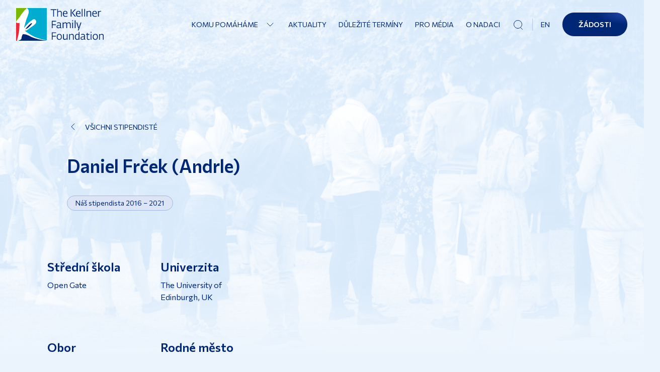

--- FILE ---
content_type: text/html; charset=utf-8
request_url: https://www.kellnerfoundation.cz/univerzity/stipendiste/daniel-andrle
body_size: 32946
content:
<!DOCTYPE html><html lang="cs"><head><meta charSet="utf-8"/><title>Daniel Frček (Andrle) | Nadace The Kellner Family Foundation</title><meta property="og:title" content="Daniel Frček (Andrle) | Nadace The Kellner Family Foundation"/><meta name="twitter:title" content="Daniel Frček (Andrle)"/><meta name="description" content="Renáta a Petr Kellnerovi své filantropické aktivity v oblasti vzdělávání sloučili pod hlavičku Nadace THE KELLNER FAMILY FOUNDATION, která dlouhodobě podporuje vzdělanost v České republice. "/><meta property="og:description" content="Renáta a Petr Kellnerovi své filantropické aktivity v oblasti vzdělávání sloučili pod hlavičku Nadace THE KELLNER FAMILY FOUNDATION, která dlouhodobě podporuje vzdělanost v České republice. "/><meta name="twitter:description" content="Renáta a Petr Kellnerovi své filantropické aktivity v oblasti vzdělávání sloučili pod hlavičku Nadace THE KELLNER FAMILY FOUNDATION, která dlouhodobě podporuje vzdělanost v České republice. "/><meta property="og:image" content="https://www.datocms-assets.com/58599/1638949329-shareimage.jpeg?auto=format&amp;fit=max&amp;w=1200"/><meta property="og:image:width" content="1200"/><meta property="og:image:height" content="630"/><meta property="og:image:alt" content="Rodinná nadace manželů Kellnerových"/><meta name="twitter:image" content="https://www.datocms-assets.com/58599/1638949329-shareimage.jpeg?auto=format&amp;fit=max&amp;w=1200"/><meta name="twitter:image:alt" content="Rodinná nadace manželů Kellnerových"/><meta property="og:locale" content="cs"/><meta property="og:type" content="article"/><meta property="og:site_name" content="Nadace The Kellner Family Foundation"/><meta property="article:modified_time" content="2024-07-11T18:32:06Z"/><meta property="article:publisher" content="https://www.facebook.com/kellnerfoundation/"/><meta name="twitter:card" content="summary"/><link sizes="16x16" type="image/png" rel="icon" href="https://www.datocms-assets.com/58599/1638777548-android-chrome-192x192.png?auto=format&amp;h=16&amp;w=16"/><link sizes="32x32" type="image/png" rel="icon" href="https://www.datocms-assets.com/58599/1638777548-android-chrome-192x192.png?auto=format&amp;h=32&amp;w=32"/><link sizes="96x96" type="image/png" rel="icon" href="https://www.datocms-assets.com/58599/1638777548-android-chrome-192x192.png?auto=format&amp;h=96&amp;w=96"/><link sizes="192x192" type="image/png" rel="icon" href="https://www.datocms-assets.com/58599/1638777548-android-chrome-192x192.png?auto=format&amp;h=192&amp;w=192"/><meta name="viewport" content="minimum-scale=1, initial-scale=1, width=device-width, shrink-to-fit=no, viewport-fit=cover"/><link rel="manifest" href="/manifest.json"/><meta name="msapplication-TileColor" content="#00aba9"/><meta name="theme-color" content="#61279e"/><meta name="application-name" content="Nadace The Kellner Family Foundation"/><meta name="apple-mobile-web-app-capable" content="yes"/><meta name="apple-mobile-web-app-status-bar-style" content="default"/><meta name="apple-mobile-web-app-title" content="Nadace The Kellner Family Foundation"/><meta name="format-detection" content="telephone=no"/><meta name="mobile-web-app-capable" content="yes"/><meta name="msapplication-config" content="/browserconfig.xml"/><meta name="next-head-count" content="34"/><link rel="preconnect" href="https://fonts.googleapis.com"/><link rel="preconnect" href="https://fonts.gstatic.com" crossorigin="true"/><link rel="preconnect" href="https://fonts.gstatic.com" crossorigin /><link rel="preload" href="/_next/static/css/0084c51ef13407d4.css" as="style"/><link rel="stylesheet" href="/_next/static/css/0084c51ef13407d4.css" data-n-g=""/><link rel="preload" href="/_next/static/css/646ea3d7cb645f91.css" as="style"/><link rel="stylesheet" href="/_next/static/css/646ea3d7cb645f91.css" data-n-p=""/><link rel="preload" href="/_next/static/css/6f96e21cbdde3694.css" as="style"/><link rel="stylesheet" href="/_next/static/css/6f96e21cbdde3694.css"/><link rel="preload" href="/_next/static/css/603f21cbff7cdb64.css" as="style"/><link rel="stylesheet" href="/_next/static/css/603f21cbff7cdb64.css"/><link rel="preload" href="/_next/static/css/a3617d7ac54993c3.css" as="style"/><link rel="stylesheet" href="/_next/static/css/a3617d7ac54993c3.css"/><noscript data-n-css=""></noscript><script defer="" nomodule="" src="/_next/static/chunks/polyfills-c67a75d1b6f99dc8.js"></script><script defer="" src="/_next/static/chunks/371.44d13ce3906fc8bc.js"></script><script defer="" src="/_next/static/chunks/534.e399c08f03820d96.js"></script><script defer="" src="/_next/static/chunks/958.cf36bccbff1634fd.js"></script><script src="/_next/static/chunks/webpack-db4d9cdc1c019ca6.js" defer=""></script><script src="/_next/static/chunks/framework-bb5c596eafb42b22.js" defer=""></script><script src="/_next/static/chunks/main-ed81ea6c5621f78d.js" defer=""></script><script src="/_next/static/chunks/pages/_app-d12c6426bfcfa661.js" defer=""></script><script src="/_next/static/chunks/29c1a539-164830fd3ea015e0.js" defer=""></script><script src="/_next/static/chunks/5c0b189e-9b5e18761b09f76f.js" defer=""></script><script src="/_next/static/chunks/38-80e1372b89b33063.js" defer=""></script><script src="/_next/static/chunks/373-1aebcdbc766cb333.js" defer=""></script><script src="/_next/static/chunks/109-c0c8d7cb1cbe4f4f.js" defer=""></script><script src="/_next/static/chunks/383-86fce18a8188707c.js" defer=""></script><script src="/_next/static/chunks/pages/%5B%5B...slug%5D%5D-b418d62e62f3c390.js" defer=""></script><script src="/_next/static/353ygoaXSgBiIjr53nhQS/_buildManifest.js" defer=""></script><script src="/_next/static/353ygoaXSgBiIjr53nhQS/_ssgManifest.js" defer=""></script><style data-href="https://fonts.googleapis.com/css2?family=Commissioner:wght@300;400;600;700&display=swap">@font-face{font-family:'Commissioner';font-style:normal;font-weight:300;font-display:swap;src:url(https://fonts.gstatic.com/l/font?kit=tDaH2o2WnlgI0FNDgduEk4jAhwgumbU1SVfU5BD8OuRL8OstC6KOhgvBYWSFJ-Mgdrgiju6fF8meZm0rk4eF-ZugTJ1dGPQ&skey=2931d82ac57ea660&v=v24) format('woff')}@font-face{font-family:'Commissioner';font-style:normal;font-weight:400;font-display:swap;src:url(https://fonts.gstatic.com/l/font?kit=tDaH2o2WnlgI0FNDgduEk4jAhwgumbU1SVfU5BD8OuRL8OstC6KOhgvBYWSFJ-Mgdrgiju6fF8meZm0rk4eF-ZugTMNdGPQ&skey=2931d82ac57ea660&v=v24) format('woff')}@font-face{font-family:'Commissioner';font-style:normal;font-weight:600;font-display:swap;src:url(https://fonts.gstatic.com/l/font?kit=tDaH2o2WnlgI0FNDgduEk4jAhwgumbU1SVfU5BD8OuRL8OstC6KOhgvBYWSFJ-Mgdrgiju6fF8meZm0rk4eF-ZugTB1aGPQ&skey=2931d82ac57ea660&v=v24) format('woff')}@font-face{font-family:'Commissioner';font-style:normal;font-weight:700;font-display:swap;src:url(https://fonts.gstatic.com/l/font?kit=tDaH2o2WnlgI0FNDgduEk4jAhwgumbU1SVfU5BD8OuRL8OstC6KOhgvBYWSFJ-Mgdrgiju6fF8meZm0rk4eF-ZugTCRaGPQ&skey=2931d82ac57ea660&v=v24) format('woff')}@font-face{font-family:'Commissioner';font-style:normal;font-weight:300;font-display:swap;src:url(https://fonts.gstatic.com/s/commissioner/v24/tDbw2o2WnlgI0FNDgduEk4jAhwgumbU1SVfU5BD8OuRL8OstC6KOhgvBYWSFJ-Mgdrgiju6fF8m0Z0XaaRg2_rah.woff2) format('woff2');unicode-range:U+0460-052F,U+1C80-1C8A,U+20B4,U+2DE0-2DFF,U+A640-A69F,U+FE2E-FE2F}@font-face{font-family:'Commissioner';font-style:normal;font-weight:300;font-display:swap;src:url(https://fonts.gstatic.com/s/commissioner/v24/tDbw2o2WnlgI0FNDgduEk4jAhwgumbU1SVfU5BD8OuRL8OstC6KOhgvBYWSFJ-Mgdrgiju6fF8m0bkXaaRg2_rah.woff2) format('woff2');unicode-range:U+0301,U+0400-045F,U+0490-0491,U+04B0-04B1,U+2116}@font-face{font-family:'Commissioner';font-style:normal;font-weight:300;font-display:swap;src:url(https://fonts.gstatic.com/s/commissioner/v24/tDbw2o2WnlgI0FNDgduEk4jAhwgumbU1SVfU5BD8OuRL8OstC6KOhgvBYWSFJ-Mgdrgiju6fF8m0aUXaaRg2_rah.woff2) format('woff2');unicode-range:U+0370-0377,U+037A-037F,U+0384-038A,U+038C,U+038E-03A1,U+03A3-03FF}@font-face{font-family:'Commissioner';font-style:normal;font-weight:300;font-display:swap;src:url(https://fonts.gstatic.com/s/commissioner/v24/tDbw2o2WnlgI0FNDgduEk4jAhwgumbU1SVfU5BD8OuRL8OstC6KOhgvBYWSFJ-Mgdrgiju6fF8m0ZUXaaRg2_rah.woff2) format('woff2');unicode-range:U+0102-0103,U+0110-0111,U+0128-0129,U+0168-0169,U+01A0-01A1,U+01AF-01B0,U+0300-0301,U+0303-0304,U+0308-0309,U+0323,U+0329,U+1EA0-1EF9,U+20AB}@font-face{font-family:'Commissioner';font-style:normal;font-weight:300;font-display:swap;src:url(https://fonts.gstatic.com/s/commissioner/v24/tDbw2o2WnlgI0FNDgduEk4jAhwgumbU1SVfU5BD8OuRL8OstC6KOhgvBYWSFJ-Mgdrgiju6fF8m0ZEXaaRg2_rah.woff2) format('woff2');unicode-range:U+0100-02BA,U+02BD-02C5,U+02C7-02CC,U+02CE-02D7,U+02DD-02FF,U+0304,U+0308,U+0329,U+1D00-1DBF,U+1E00-1E9F,U+1EF2-1EFF,U+2020,U+20A0-20AB,U+20AD-20C0,U+2113,U+2C60-2C7F,U+A720-A7FF}@font-face{font-family:'Commissioner';font-style:normal;font-weight:300;font-display:swap;src:url(https://fonts.gstatic.com/s/commissioner/v24/tDbw2o2WnlgI0FNDgduEk4jAhwgumbU1SVfU5BD8OuRL8OstC6KOhgvBYWSFJ-Mgdrgiju6fF8m0akXaaRg2_g.woff2) format('woff2');unicode-range:U+0000-00FF,U+0131,U+0152-0153,U+02BB-02BC,U+02C6,U+02DA,U+02DC,U+0304,U+0308,U+0329,U+2000-206F,U+20AC,U+2122,U+2191,U+2193,U+2212,U+2215,U+FEFF,U+FFFD}@font-face{font-family:'Commissioner';font-style:normal;font-weight:400;font-display:swap;src:url(https://fonts.gstatic.com/s/commissioner/v24/tDbw2o2WnlgI0FNDgduEk4jAhwgumbU1SVfU5BD8OuRL8OstC6KOhgvBYWSFJ-Mgdrgiju6fF8m0Z0XaaRg2_rah.woff2) format('woff2');unicode-range:U+0460-052F,U+1C80-1C8A,U+20B4,U+2DE0-2DFF,U+A640-A69F,U+FE2E-FE2F}@font-face{font-family:'Commissioner';font-style:normal;font-weight:400;font-display:swap;src:url(https://fonts.gstatic.com/s/commissioner/v24/tDbw2o2WnlgI0FNDgduEk4jAhwgumbU1SVfU5BD8OuRL8OstC6KOhgvBYWSFJ-Mgdrgiju6fF8m0bkXaaRg2_rah.woff2) format('woff2');unicode-range:U+0301,U+0400-045F,U+0490-0491,U+04B0-04B1,U+2116}@font-face{font-family:'Commissioner';font-style:normal;font-weight:400;font-display:swap;src:url(https://fonts.gstatic.com/s/commissioner/v24/tDbw2o2WnlgI0FNDgduEk4jAhwgumbU1SVfU5BD8OuRL8OstC6KOhgvBYWSFJ-Mgdrgiju6fF8m0aUXaaRg2_rah.woff2) format('woff2');unicode-range:U+0370-0377,U+037A-037F,U+0384-038A,U+038C,U+038E-03A1,U+03A3-03FF}@font-face{font-family:'Commissioner';font-style:normal;font-weight:400;font-display:swap;src:url(https://fonts.gstatic.com/s/commissioner/v24/tDbw2o2WnlgI0FNDgduEk4jAhwgumbU1SVfU5BD8OuRL8OstC6KOhgvBYWSFJ-Mgdrgiju6fF8m0ZUXaaRg2_rah.woff2) format('woff2');unicode-range:U+0102-0103,U+0110-0111,U+0128-0129,U+0168-0169,U+01A0-01A1,U+01AF-01B0,U+0300-0301,U+0303-0304,U+0308-0309,U+0323,U+0329,U+1EA0-1EF9,U+20AB}@font-face{font-family:'Commissioner';font-style:normal;font-weight:400;font-display:swap;src:url(https://fonts.gstatic.com/s/commissioner/v24/tDbw2o2WnlgI0FNDgduEk4jAhwgumbU1SVfU5BD8OuRL8OstC6KOhgvBYWSFJ-Mgdrgiju6fF8m0ZEXaaRg2_rah.woff2) format('woff2');unicode-range:U+0100-02BA,U+02BD-02C5,U+02C7-02CC,U+02CE-02D7,U+02DD-02FF,U+0304,U+0308,U+0329,U+1D00-1DBF,U+1E00-1E9F,U+1EF2-1EFF,U+2020,U+20A0-20AB,U+20AD-20C0,U+2113,U+2C60-2C7F,U+A720-A7FF}@font-face{font-family:'Commissioner';font-style:normal;font-weight:400;font-display:swap;src:url(https://fonts.gstatic.com/s/commissioner/v24/tDbw2o2WnlgI0FNDgduEk4jAhwgumbU1SVfU5BD8OuRL8OstC6KOhgvBYWSFJ-Mgdrgiju6fF8m0akXaaRg2_g.woff2) format('woff2');unicode-range:U+0000-00FF,U+0131,U+0152-0153,U+02BB-02BC,U+02C6,U+02DA,U+02DC,U+0304,U+0308,U+0329,U+2000-206F,U+20AC,U+2122,U+2191,U+2193,U+2212,U+2215,U+FEFF,U+FFFD}@font-face{font-family:'Commissioner';font-style:normal;font-weight:600;font-display:swap;src:url(https://fonts.gstatic.com/s/commissioner/v24/tDbw2o2WnlgI0FNDgduEk4jAhwgumbU1SVfU5BD8OuRL8OstC6KOhgvBYWSFJ-Mgdrgiju6fF8m0Z0XaaRg2_rah.woff2) format('woff2');unicode-range:U+0460-052F,U+1C80-1C8A,U+20B4,U+2DE0-2DFF,U+A640-A69F,U+FE2E-FE2F}@font-face{font-family:'Commissioner';font-style:normal;font-weight:600;font-display:swap;src:url(https://fonts.gstatic.com/s/commissioner/v24/tDbw2o2WnlgI0FNDgduEk4jAhwgumbU1SVfU5BD8OuRL8OstC6KOhgvBYWSFJ-Mgdrgiju6fF8m0bkXaaRg2_rah.woff2) format('woff2');unicode-range:U+0301,U+0400-045F,U+0490-0491,U+04B0-04B1,U+2116}@font-face{font-family:'Commissioner';font-style:normal;font-weight:600;font-display:swap;src:url(https://fonts.gstatic.com/s/commissioner/v24/tDbw2o2WnlgI0FNDgduEk4jAhwgumbU1SVfU5BD8OuRL8OstC6KOhgvBYWSFJ-Mgdrgiju6fF8m0aUXaaRg2_rah.woff2) format('woff2');unicode-range:U+0370-0377,U+037A-037F,U+0384-038A,U+038C,U+038E-03A1,U+03A3-03FF}@font-face{font-family:'Commissioner';font-style:normal;font-weight:600;font-display:swap;src:url(https://fonts.gstatic.com/s/commissioner/v24/tDbw2o2WnlgI0FNDgduEk4jAhwgumbU1SVfU5BD8OuRL8OstC6KOhgvBYWSFJ-Mgdrgiju6fF8m0ZUXaaRg2_rah.woff2) format('woff2');unicode-range:U+0102-0103,U+0110-0111,U+0128-0129,U+0168-0169,U+01A0-01A1,U+01AF-01B0,U+0300-0301,U+0303-0304,U+0308-0309,U+0323,U+0329,U+1EA0-1EF9,U+20AB}@font-face{font-family:'Commissioner';font-style:normal;font-weight:600;font-display:swap;src:url(https://fonts.gstatic.com/s/commissioner/v24/tDbw2o2WnlgI0FNDgduEk4jAhwgumbU1SVfU5BD8OuRL8OstC6KOhgvBYWSFJ-Mgdrgiju6fF8m0ZEXaaRg2_rah.woff2) format('woff2');unicode-range:U+0100-02BA,U+02BD-02C5,U+02C7-02CC,U+02CE-02D7,U+02DD-02FF,U+0304,U+0308,U+0329,U+1D00-1DBF,U+1E00-1E9F,U+1EF2-1EFF,U+2020,U+20A0-20AB,U+20AD-20C0,U+2113,U+2C60-2C7F,U+A720-A7FF}@font-face{font-family:'Commissioner';font-style:normal;font-weight:600;font-display:swap;src:url(https://fonts.gstatic.com/s/commissioner/v24/tDbw2o2WnlgI0FNDgduEk4jAhwgumbU1SVfU5BD8OuRL8OstC6KOhgvBYWSFJ-Mgdrgiju6fF8m0akXaaRg2_g.woff2) format('woff2');unicode-range:U+0000-00FF,U+0131,U+0152-0153,U+02BB-02BC,U+02C6,U+02DA,U+02DC,U+0304,U+0308,U+0329,U+2000-206F,U+20AC,U+2122,U+2191,U+2193,U+2212,U+2215,U+FEFF,U+FFFD}@font-face{font-family:'Commissioner';font-style:normal;font-weight:700;font-display:swap;src:url(https://fonts.gstatic.com/s/commissioner/v24/tDbw2o2WnlgI0FNDgduEk4jAhwgumbU1SVfU5BD8OuRL8OstC6KOhgvBYWSFJ-Mgdrgiju6fF8m0Z0XaaRg2_rah.woff2) format('woff2');unicode-range:U+0460-052F,U+1C80-1C8A,U+20B4,U+2DE0-2DFF,U+A640-A69F,U+FE2E-FE2F}@font-face{font-family:'Commissioner';font-style:normal;font-weight:700;font-display:swap;src:url(https://fonts.gstatic.com/s/commissioner/v24/tDbw2o2WnlgI0FNDgduEk4jAhwgumbU1SVfU5BD8OuRL8OstC6KOhgvBYWSFJ-Mgdrgiju6fF8m0bkXaaRg2_rah.woff2) format('woff2');unicode-range:U+0301,U+0400-045F,U+0490-0491,U+04B0-04B1,U+2116}@font-face{font-family:'Commissioner';font-style:normal;font-weight:700;font-display:swap;src:url(https://fonts.gstatic.com/s/commissioner/v24/tDbw2o2WnlgI0FNDgduEk4jAhwgumbU1SVfU5BD8OuRL8OstC6KOhgvBYWSFJ-Mgdrgiju6fF8m0aUXaaRg2_rah.woff2) format('woff2');unicode-range:U+0370-0377,U+037A-037F,U+0384-038A,U+038C,U+038E-03A1,U+03A3-03FF}@font-face{font-family:'Commissioner';font-style:normal;font-weight:700;font-display:swap;src:url(https://fonts.gstatic.com/s/commissioner/v24/tDbw2o2WnlgI0FNDgduEk4jAhwgumbU1SVfU5BD8OuRL8OstC6KOhgvBYWSFJ-Mgdrgiju6fF8m0ZUXaaRg2_rah.woff2) format('woff2');unicode-range:U+0102-0103,U+0110-0111,U+0128-0129,U+0168-0169,U+01A0-01A1,U+01AF-01B0,U+0300-0301,U+0303-0304,U+0308-0309,U+0323,U+0329,U+1EA0-1EF9,U+20AB}@font-face{font-family:'Commissioner';font-style:normal;font-weight:700;font-display:swap;src:url(https://fonts.gstatic.com/s/commissioner/v24/tDbw2o2WnlgI0FNDgduEk4jAhwgumbU1SVfU5BD8OuRL8OstC6KOhgvBYWSFJ-Mgdrgiju6fF8m0ZEXaaRg2_rah.woff2) format('woff2');unicode-range:U+0100-02BA,U+02BD-02C5,U+02C7-02CC,U+02CE-02D7,U+02DD-02FF,U+0304,U+0308,U+0329,U+1D00-1DBF,U+1E00-1E9F,U+1EF2-1EFF,U+2020,U+20A0-20AB,U+20AD-20C0,U+2113,U+2C60-2C7F,U+A720-A7FF}@font-face{font-family:'Commissioner';font-style:normal;font-weight:700;font-display:swap;src:url(https://fonts.gstatic.com/s/commissioner/v24/tDbw2o2WnlgI0FNDgduEk4jAhwgumbU1SVfU5BD8OuRL8OstC6KOhgvBYWSFJ-Mgdrgiju6fF8m0akXaaRg2_g.woff2) format('woff2');unicode-range:U+0000-00FF,U+0131,U+0152-0153,U+02BB-02BC,U+02C6,U+02DA,U+02DC,U+0304,U+0308,U+0329,U+2000-206F,U+20AC,U+2122,U+2191,U+2193,U+2212,U+2215,U+FEFF,U+FFFD}</style></head><body><div id="__next" data-reactroot=""><div class="Layout_layout__Y2OaS"><div class="Navbar_navbar__L5G6m" data-datocms-noindex="true"><div class="Navbar_navbarContent__L1KCo"><a title="Homepage" href="/"><span class="Icon_wrapper__RPTNb w-6 h-6 Navbar_logo__lnF3b"><svg fill="none" xmlns="http://www.w3.org/2000/svg" viewBox="0 0 172 64"><path fill="#fff" d="M0 0h59.535v64H0z"></path><path fill-rule="evenodd" clip-rule="evenodd" d="M1.904 63.847v-.05c0-.052.047-.052.047-.102v-.153c0-.051-.047 0-.047-.102v-.204c.047 0 .047 0 .047-.05v-.255c0-.102.048-.102.048-.204s.047-.05.047-.102v-.153c0-.05.048-.05.048-.101 0-.051.048-.102.048-.153v-.204c-.048 0 0-.102 0-.153 0-.101.047-.05.047-.152 0-.051.048-.102.048-.102 0-.102.047-.051.047-.153.048 0 .048-.204.048-.306h.047v-.05c0-.051 0-.051.048-.051 0-.051.048-.051.048-.102v-.153c0-.153.047-.204.047-.356.095 0 .048-.306.095-.306l.048-.153c0-.101.048-.05.048-.152.047 0 0-.051.047-.051.048 0 .048-.255.048-.306 0-.05-.048-.356-.048-.356l.048-.153c.047 0 .047-.05.047-.102v-.05l.048-.103c.048 0 .048-.102.095-.102.048 0 .048-.254.048-.305.047 0 .047-.153.095-.153 0 0 0-.102.048-.102.047 0 .047-.152.047-.152l.048-.102v-.305c0-.102.047-.052.047-.153h.048v-.051c.047 0 0 0 .047-.051v-.102c.048 0 0-.051 0-.051v-.051c0-.05.048.051.048-.05v-.052s.048-.102.048-.153v-.254c0-.102.047-.102.047-.204v-.153c0-.101.048 0 .048-.101v-.204c.047-.051.047 0 .047-.102l.048-.05.048-.103v-.05c0-.052.047 0 .047-.102v-.153c.048 0 .048-.051.048-.102 0-.102.047-.051.047-.153.048 0 .048-.153.048-.203 0-.051.048-.153.048-.153l.047-.204v-.204c0-.05.048-.101.048-.152 0-.102.047-.051.047-.102v-.102s0-.102.048-.102c0-.05 0-.102.048-.102v-.254c0-.051.047 0 .047-.051v-.051s.048-.102.048-.153v-.102c0-.102.047 0 .047-.102 0 0 0-.101.048-.101v-.255c0-.102.047-.05.047-.153v-.204c0-.05.048-.05.048-.101v-.509c.048 0-.048-.102.048-.102v-.102c0-.051.047-.051.047-.102v-.102l.048-.153.047-.203c0-.051.048-.102.048-.153.095 0 0-.153 0-.153v-.152c0-.052.048-.052.048-.102 0-.051 0-.102.047-.102v-.204c.048 0 0-.05.048-.102v-.05c0-.052.047 0 .047-.052v-.51c.048-.05 0-.102 0-.153 0-.05-.047-.152 0-.203 0-.051.048-.051.048-.102l.048-.051v-.05c.095 0 0-.052.047-.052 0-.05.048-.05.048-.102 0 0 0-.102.047-.102.048 0 0-.203 0-.203 0-.051 0-.102.048-.102v-.152c.047 0 0-.052.047-.103v-.101c0-.051 0 0 .048 0v-.102c0-.051.048 0 .048-.102v-.153l.047-.102c.048 0-.047-.152.048-.152 0-.255.047-.459.047-.713 0-.051.048-.102.048-.153l.048-.102v-.255c0-.05 0-.101.047-.101v-.102c.048 0 0-.051 0-.102v-.306l.048-.407c0-.05.047 0 .047-.05v-.102c0-.052 0-.102.048-.102v-.051c-.048 0 0-.204 0-.204.048 0 .095-.102.095-.153 0-.05 0-.153.048-.153v-.407c0-.05 0-.102.047-.102v-.102s.095-.305.048-.305v-.153s-.048 0-.048-.05v-.103c0-.102.048 0 .048-.102V41.9c.048 0 .048 0 .048-.05 0-.103.047-.205.047-.357v-.153c0-.051.048 0 .048-.051v-.051c0-.05.047 0 .047-.05v-.306s-.047 0-.047-.051c0-.102.047-.051.047-.102v-.153c0-.05 0-.05-.047-.05v-.154c0-.05.047-.05.047-.152h.048v-.459c0-.203.047-.356.047-.56v-.254c0-.051-.047-.204 0-.204v-.255c0-.101.048-.152.048-.305v-.102s-.048-.204 0-.204l.048-.152v-.051h.047v-.255c0-.102-.047-.102-.047-.153 0-.102.095-.254.047-.356v-.051h-.047v-.102c-.048 0-.048-.102-.048-.153 0-.05-.048-.05-.048-.101v-.459c.048 0 0-.153 0-.153v-.305c0-.05 0-.102-.047-.102v-.356c.047 0 .047 0 .047-.051s.048 0 .048-.102c0-.051.048-.051.048-.102v-.153c.047 0 .047-.05.047-.05v-.408c.048 0 0-.05 0-.102 0-.05 0-.05.048-.05v-.204c0-.051 0-.051-.048-.051v-.306c.048 0 .048 0 .048-.05 0-.102-.048-.052-.048-.154v-.152c0-.051 0-.051.048-.051v-.102c0-.05-.048-.05-.048-.102v-.254c.095 0 .048-.102.048-.153v-.917c0-.05-.048-.356-.048-.356l.048-.153v-.204c0-.203.047-.254.047-.458v-.203c0-.052.048.05.048-.052v-.05c0-.051-.048 0-.048-.102v-.661c.048 0 .048-.051.048-.102 0-.05-.048.05-.048-.05v-.052c-.047 0 0-.05-.047-.05l-.048-.103c0-.05-.047-.05-.047-.102h-.096l-.047.052c-.143.101-.143.05-.143.101h-.095c0 .051-.048.051-.048.051-.047 0-.047 0-.047.051-.048 0-.048.051-.095.051-.048 0 0 .051-.048.051H5.52c-.047 0-.142.05-.19.05-.048 0-.095.052-.095.103-.048 0-.048.05-.095.05 0 0-.048.052-.048 0 0-.05-.095.052-.095-.05h-.19c0 .05-.143.05-.19.05h-.144c0-.05 0-.05-.047-.05h-.143c-.048 0-.095.05-.095.05H4.14c-.047 0 0 0 0 .052h-.808c-.096 0-.096-.051-.143-.051-.048 0-.048-.051-.096-.051-.047 0-.047-.051-.095-.051 0 0 0-.051-.047-.051h-.286l-.095-.051c-.048 0 0-.05-.095-.05h-.048c-.143 0-.19-.052-.333-.052 0-.102-.19 0-.19-.05 0 0-.096 0-.096-.052l-.047-.05h-.048c0-.051 0-.051-.047-.051-.048 0-.048-.052-.096-.052 0 0-.047-.05-.095-.05-.047 0-.047 0-.047-.051h-.095c0-.051-.143 0-.143-.051h-.048c-.095 0 0-.051-.047-.051H.999c-.047 0-.095 0-.095-.051H.809c-.048 0 0-.051-.048-.051H.714v-.05H.666l-.047-.052s0-.05-.048-.05c0-.052-.095-.052-.143-.052 0 0-.047.051-.047 0 0 0-.048-.05-.095-.05-.048 0 0-.052-.048-.052s0-.05-.048-.05c0-.051-.047-.102-.047-.102l-.048-.051C.048 28.102.048 28 0 28v36h1.904c-.048-.102 0-.102 0-.153z" fill="#EA2839"></path><path fill-rule="evenodd" clip-rule="evenodd" d="M.05 26.637s.05 0 .05-.05v-.049l.05-.099s.05-.098.05-.148c.05 0 .05 0 .05-.05v-.049c.05 0 .05-.099.05-.099h.05c0-.098.05-.049.05-.098.05-.05.1-.05.1-.1 0-.049.05 0 .05-.098 0 0 .05 0 .05-.05 0-.049.049-.049.049-.098 0 0 .1-.05.1-.1 0-.049.05-.049.05-.098l.05-.05c0-.049.05 0 .05-.049l.05-.05c.05 0 0-.098.05-.098 0 0 0-.148.05-.148s0-.1.1-.1c0-.098.149-.098.149-.197l.05-.05s.05-.098.05-.049v-.05c0-.049.05-.049.05-.098 0-.05.05-.099.1-.099 0-.05.05-.05.05-.099.05 0 .1-.049.1-.098l.05-.05v-.099c0-.05 0-.05.05-.05 0-.049.05-.049.05-.098l.05-.099.05-.05.049-.049s.05-.099.05-.05c0-.049.05-.049.05-.049 0-.049.05-.098.05-.098l.05-.1.05-.049s0-.049.05-.049c0-.05.05 0 .05-.05v-.049l.05-.05c.05-.049.1-.049.1-.148.05 0 0-.098.05-.098-.1.05-.05 0-.05 0s.05 0 .05-.05v-.05c.05 0 .05 0 .05-.049h.049c0-.049.1-.099.1-.099 0-.049.05-.049.05-.098l.05-.1.05-.049c.1 0 0-.098.1-.098l.05-.1c0-.049.05-.049.05-.098.05 0 .05 0 .05-.05.05 0 0-.049.05-.049 0 0 0-.099.05-.099 0-.05.049-.099.099-.099 0-.049.05-.049.05-.098 0-.05.05-.05.05-.1.05 0 .05-.049.1-.098 0 0 .05-.05.1-.05 0-.049.05 0 .05-.049h.05l.05-.05c.05 0 .05-.049.05-.049 0-.05 0-.099.05-.099l.049-.049c.05 0 .05-.05.05-.05s.05 0 .05-.049h.05l.05-.099c.05 0 0-.05.05-.05 0-.098.05-.049.05-.098 0-.05.05-.05.05-.099.05 0 .1-.05.1-.099.05 0 .05-.099.1-.099 0-.049.05-.049.05-.148.05 0 .05-.099.099-.099v-.049s.05 0 .05-.05c0-.049.1-.049.1-.098l.05-.1h.05c0-.049.05-.049.05-.049 0-.049.05-.098.1-.098v-.05c.05 0 .05 0 .05-.05l.1-.098.05-.05s.049-.049.049-.098l.05-.1c.05 0 .05-.049.1-.049 0 0 .05-.049.05-.098l.1-.1c.05-.049 0-.098.1-.098v-.05c0-.049.05 0 .05-.049 0-.05.05-.05.05-.099l.05-.05s.05 0 .05-.049l.049-.049c.05 0 .05 0 .05-.05.05 0 0-.049.05-.049 0 0 0-.099.05-.099h.05c0-.05.05-.099.05-.099 0-.049.05-.049.05-.098l.05-.1c.05 0 .05-.098.05-.098.05 0 .05-.05.1-.099l.05-.05.05-.098c.049 0 .049-.05.049-.05s.1-.049.1-.098l.05-.05c0-.05.05-.05.1-.099.05-.05.05-.099.1-.099 0-.049.05-.049.05-.098 0-.05.05 0 .05-.05l.05-.05c0-.049.05-.049.05-.098 0-.05.05-.099.099-.099 0-.05.05-.05.05-.099h.05s.05-.099.05-.05c0-.049.05-.098.05-.098 0-.05.05-.05.05-.099.05 0 .05-.099.05-.099l.05-.099v-.098c.05 0 .05 0 .05-.05l.05-.099s-.05-.049 0-.049c0 0 .05-.05.05-.099 0-.05.05-.05.05-.05 0-.049.05-.049.05-.098 0-.05.099-.05.099-.099 0-.05.05-.05.05-.099 0-.05.05 0 .05-.05 0 0 .05 0 .05-.049.05 0 0-.049.05-.049l.05-.05s-.05-.049.05-.049v-.099c0-.05.05-.098.05-.148 0-.05.05-.05.05-.148 0 0 .05-.05 0-.05l.05-.05s.05-.048.05-.098.05-.05.05-.05c.05 0 0-.049.05-.049 0 0 .049-.05.049-.099s.05 0 .05-.049c0-.05.05 0 .05-.099.05 0 0-.099.05-.099l.05-.05.05-.048v-.05c0-.05 0 0 .05 0v-.05c0-.049.1-.049.1-.098.05 0 .05-.05.05-.099 0-.05.05-.05.05-.099 0 0 .1-.05.1-.099 0 0 .049 0 .049-.05.05 0 0-.048.05-.048 0-.05.05-.05.05-.1 0-.049 0-.049.05-.049 0-.05 0-.099.05-.148 0 0 .05-.05.05-.099 0 0 .05 0 .05-.05l.05-.049c0-.099.05-.05.05-.099l.05-.049.05-.05.05-.098c.05 0 .099-.1.099-.149.05 0 .05-.049.1-.049 0-.099.05-.05.05-.148.05 0 0-.05.05-.05l.05-.049c.05-.05.05-.099.1-.099.05-.05 0-.148.05-.148 0-.05.05-.05.05-.099 0-.05.05 0 .05-.05 0-.049.05-.049.05-.049 0-.05.05-.05.05-.05v-.049l.05-.05c0-.048.049-.098.099-.098 0-.05.05 0 .05-.05 0-.049.05 0 .05-.049 0 0 .05 0 .05-.05 0-.049.05-.049.05-.049s0-.049.05-.049v-.05c0-.098 0 0 .05-.049v-.05h.05s.05 0 .05-.049l.05-.098.05-.1c0-.049.05-.098.05-.098s0-.05.049-.05c0 0 0-.049.05-.049l.05-.099.1-.099.05-.099c0-.049.05 0 .05-.049 0-.05.05-.099.05-.05l.05-.098c.05 0 0-.05.05-.05l.05-.05.05-.049c.05 0 .05-.049.05-.049h.049v-.05s0-.049.05-.049c0-.05.05-.099.05-.148 0 0 0-.05.05-.05v-.049c.05 0 .1-.099.1-.148 0-.05.05-.05.05-.05 0-.049.1-.049.1-.148.05 0 .05-.05.05-.05 0-.049 0 0 .05-.049l.05-.098v-.05c.05 0 .05 0 .05-.05l.049-.049c0-.05.15-.05.15-.099l.1-.098c.05 0 .05-.05.05-.1.05 0 .05-.049.05-.049s.05-.098.1-.098l.05-.05c.05 0 0-.05.05-.05v-.049l.05-.05v-.049c.049 0 .049 0 .049-.049 0 0 0-.05.05-.05s0-.049.05-.049c0 0 .05-.099.1-.099 0-.05 0-.099.05-.099 0 0 .1-.049.1-.098 0-.05.05-.05.05-.149.05 0 .05-.098.1-.098 0 0 .05-.05.05-.1 0 0 .05-.098.1-.098l.049-.05c0-.049 0 0 .05 0V7.66c0-.05.05-.05.05-.05l.05-.098s.05-.05.05-.1c0-.048.05 0 .05-.098.05 0 0-.05.05-.05l.05-.049s.05 0 .05-.05c.05 0 0 0 .05-.049v-.049s.05 0 .05-.05l.05-.049h.05c0-.05.049-.05.049-.099l.05-.099s.05-.049.05-.098c.05 0 .05 0 .05-.05l.05-.05c0-.049.05-.098.1-.098l.05-.05c.05 0 .05-.049.05-.098l.05-.1c.05 0 .05-.049.05-.049.05 0 .05-.049.05-.049v-.05h.05c.049 0 0-.098.049-.098 0-.05.1-.198.15-.198l.05-.05.1-.098.05-.05s.05-.049.1-.049c0-.099.1-.148.15-.198l.049-.099c.05 0 .05-.049.05-.098l.1-.05.05-.099.05-.148h.05l.05-.05.1-.049.05-.05.05-.049c.05 0 .05-.049.1-.049 0-.05.049-.099.049-.099.05-.05.05-.148.15-.148 0-.05.05-.05.05-.099.05 0 .1-.05.1-.099l.05-.05v-.049h.05s.05 0 .05-.049l.05-.05.05-.049c0-.05.05-.05.05-.099.049 0 0-.05.049-.05 0 0 .05 0 .05-.049l.05-.049c0-.05 0-.05.05-.05l.15-.148c.05-.05.1-.148.15-.148 0-.099.1-.099.15-.198 0 0 .049-.049.049-.098 0-.05.1-.05.1-.1.05 0 .1-.098.15-.148l.1-.049c0-.05.1-.05.1-.05 0-.049.05 0 .05-.049.05 0 .05-.05.05-.05s.05-.049.099-.049l.1-.098c.05 0 .05-.1.1-.149.05 0 0-.05.05-.05h.05c.05 0 .05-.049.05-.049.05 0 .05-.098.1-.098l.1-.1c0-.049.05 0 .05-.098l.05-.05.099-.098c.05 0 0-.05.1-.05 0-.05 0-.05.05-.05l.1-.098.05-.05c0-.049.05-.098.1-.098 0-.05.05-.1.1-.1 0-.049.149-.098.149-.147l.05-.1.1-.098h.05v-.05h.05s.05-.049.1-.049c0-.05.05-.05.1-.099 0-.05.1-.05.1-.099s.049-.098.049-.098c0-.05.1-.05.1-.1 0 0 0-.049.05-.049s0-.05.05-.05l.05-.098c.05 0 .05-.099.1-.099h.05c.05 0 0 0 .05-.05h.05c-.05 0 .05-.049.05-.049L21.117 0h.05H0v26.538c0 .148.05.148.05.1z" fill="#7AB800"></path><path fill-rule="evenodd" clip-rule="evenodd" d="M21.337.2c0 .1.15.05.15.151.05 0 .05.05.1.05 0 0 0 .05.05.05s.05.05.05.1.05 0 .05.101c.05 0 .05.05.1.1l.05.05.05.05.05.05c0 .051.05.051.05.101.05 0 .05.1.1.1s.1.05.1.1c.05 0 .05.05.05.151.05 0 .05.05.05.1.05 0 .05.1.1.1h.05v.051l.05.05c0 .05.05.05.05.05v.05h.05l.05.05h.05v.05h.05c0 .051.05.101.05.101l.1.05.05.05s0 .05.05.05l.05.05c.05 0 .05.05.1.101.05 0 .05-.05.05.05.05 0 .1 0 .1.05.05 0 .15.1.15.15l.05.101v.05c0 .05.05.05.05.1 0 0 .05 0 .05.05 0 0 .05 0 .05.05l.049.101s0 .05.05.05l.05.05.05.1.05.101c0 .1.05.15.05.2 0 .101.05.101.05.252.05 0 0 .1 0 .1.05 0 .05.05.05.1-.15.1-.1.1-.1.2 0 .051 0 .201.05.201l.05.1v.05h.05l.05.051s.05 0 .05.05c.05 0 0 .05.05.05l.05.1c0 .101.05.05.05.151 0 .05 0 .1.05.15v.05h.05v.051c.05.1 0 .25 0 .401v.452c.1 0 .05.3.05.35v.453c0 .05.05 0 .05.05 0 0 .05.15 0 .2-.05 0 0 .051 0 .101 0 .1-.05.05-.05.15v.201c0 .05-.05 0-.05.05v.402c0 .1-.05.15-.05.25v.753c0 .05-.05.1-.05.15v.201c0 .05-.05.05-.05.1v.3c-.05 0 0 .1-.05.1v.1h-.05v.151c0 .05 0 .301-.1.301v.15c-.05 0-.05 0-.05.05 0 0 0 .101-.05.101l-.05.1c-.05 0-.05.1-.05.151v.05c0 .05 0 .05-.05.05v.1c0 .05 0 .05-.05.05v.201c0 .05-.05-.05-.05.05v.251c0 .05-.05 0-.05.05s-.05.1-.05.201v.15c0 .05-.05-.05-.05.05 0 .05 0 .05-.05.05v.101c0 .05 0 .05-.05.05 0 .05 0 .15-.05.15 0 .101-.05.101-.05.201v.151c0 .05 0 .05-.05.05v.05c0 .05-.05.15-.05.2v.051c0 .05 0 .05-.05.05v.05c-.05 0 0 .15-.05.15s0 .151-.05.151c0 .05 0 .1-.05.1v.05c0 .05 0 .05-.05.05v.301l-.05.101-.05.05-.05.05v.05c0 .05 0 .05-.05.05v.101c0 .05-.05.1-.05.1v.15c0 .101-.05.101-.05.151-.05 0-.05.1-.05.1 0 .05-.05.101-.05.201l-.05.1s-.05 0-.05.05c-.05 0-.05.051-.05.051v.05c-.05 0-.05 0-.05.05v.1c0 .05 0 .1-.05.1v.101c0 .05-.05.05-.05.1v.05l-.05.05c-.05.051-.05.101-.05.151 0 .05 0 .1-.05.1v.1c0 .051-.05.051-.05.101v.1c-.049 0-.049.05-.049.1 0 .051-.05 0-.05.051v.401c0 .05-.05.05-.05.1s-.05 0-.05.05c0 0 0 .05-.05.05-.05.051-.05.151-.05.252v.15c-.05 0-.1.15-.1.15s-.05 0-.05.05c-.05 0-.05 0-.05.051 0 0-.05 0-.05.05v.05c0 .05-.05.05-.05.1-.05 0-.05.151-.05.151-.05 0 0 .05-.05.05 0 0 0 .05-.05.05v.05c-.05 0-.05 0-.05.05v.251c0 .05-.05 0-.05.05v.05c0 .05-.05.101-.05.151 0 .05-.05.1-.05.1v.05c-.1 0 0 .05-.05.05s0 .051-.05.051-.05.05-.05.1c-.1 0-.1.201-.15.201 0 .05 0 .05-.05.05 0 .05-.05.05-.05.05 0 .05-.05 0-.05.05v.05c0 .1-.05.1-.05.251v.15c-.1 0 0 .051-.05.051l-.05.1-.05.1c-.05 0 .05.1-.05.1v.101c0 .05.05.05-.05.05v.1c0 .05-.049.101-.049.151 0 .05-.05.05-.05.1s-.05.05-.05.1c0 .051-.05 0-.05.051v.1s-.05.301-.05.351v.05c0 .05-.05 0-.05.05v.252c0 .05 0 .05-.05.05v.1c-.05.05 0 .15-.05.15 0 .1-.1.15-.1.251 0 .05 0 .15-.05.15 0 .05 0 .05-.05.05l-.05.101-.05.1-.05.05s0 .05-.05.05 0 .151 0 .151-.05.1-.05.15c0 .05-.05 0-.05.05v.101c0 .05-.05 0-.05.05v.251c0 .05-.05.05-.05.1v.1l-.1.252c0 .05-.05.05-.05.1v.05c0 .05 0 .05-.05.05v.2c0 .101-.05.151-.05.252l-.05.1c-.05 0 .05.05-.05.05v.15c0 .1-.05.1-.05.201 0 .05-.05 0-.05.05v.1c0 .1-.05.05-.05.151v.05l-.05.1v.1c0 .051 0 .051-.05.051v.1c-.05 0 0 .1 0 .15l-.05.151c-.05 0 .05.1-.05.1h-.049s-.05.201 0 .201.05.351 0 .351 0 .1-.05.1c0 0-.05.151-.1.151l-.05.05c0 .05-.05.05-.05.05v.251c0 .05-.05 0-.05.1 0 .05-.05.1-.05.151h-.05v.1c-.05 0 0 .05 0 .05h-.05v.201c0 .05-.05 0-.05.05s0 .1-.05.1c0 .05 0 .05-.05.1-.05 0-.05.051-.05.101-.05 0-.05.05-.05.05 0 .05-.05 0-.05.1 0 .101-.05.201-.05.302.05 0 0 .25 0 .3 0 .05-.05 0-.05.1v.402c0 .05-.05.05-.05.1v.05c0 .05-.05.05-.05.1 0 .051-.05 0-.05.051 0 .05-.05 0-.05.05v.2c0 .051 0 .151-.05.151s0 .15-.05.15v.05c0 .051-.05 0-.05.101v.1c0 .05-.05 0-.05.05s0 .352-.05.352 0 .15-.05.15c0 .05-.05.1-.05.15l-.05.05v.051c-.05 0-.05 0-.05.05h-.05v.1c0 .05-.05-.05-.05.05 0 .05-.049.252.05.252v.1c-.05 0 0 .05-.05.05v.05c0 .1-.049 0-.049.1v.05c0 .1 0 .1-.05.151 0 .05-.05.05-.05.1s0 0-.05 0v.1c0 .05-.05 0-.05.05 0 .051-.05.051-.05.101-.05 0-.05.1-.05.1-.05 0 0 .05 0 .05v.05c0 .05 0 0-.05.05-.05 0-.05.202-.1.202v.15c0 .05-.05.1-.05.15v.15c0 .051-.05.051-.05.101 0 .05-.05 0-.05.1-.05 0-.05.1-.05.151v.25c0 .051 0 .051-.05.051v.1c0 .05-.05.1-.05.15l-.05.05c-.05 0 0 .051-.05.051v.452c0 .1-.05.2-.05.3 0 .05 0 .15-.05.15v.152l-.05.05-.05.151s-.05.1-.05.15c0 0 0 .1-.05.1l-.05.252v.2c0 .05-.05.1-.05.15v.101c-.1 0 0 .1-.05.1l-.05.1-.05.1c0 .101-.05.051-.05.151v.05c0 .05-.1.251-.05.352v.05h.05s.05.1.1.1h.05c.05 0 0 .05.05.05s.1-.05.1-.05c.05 0 .05-.05.1-.05 0-.05.05-.05.05-.05.05 0 .05-.05.05-.1 0 0 0-.05.05-.05l.05-.05c.05 0 .05-.101.05-.101.05 0 0 0 .05-.05l.05-.05h.05c0-.05 0-.05.05-.05v-.05c0-.05.05 0 .05-.05v-.051c0-.05.05-.05.05-.05l.1-.1.05-.1s.05-.051.1-.051c0 0 .05-.1.1-.1s.05-.1.1-.1c0 0 .1-.05.1-.101l.05-.05.05-.05c.05 0 .05-.1.05-.1.05 0 .05-.1.1-.1s.05-.051.05-.051h.05c0-.05.05-.05.05-.05l.05-.1.05-.05s.05 0 .05-.05l.05-.051s.05-.05.05-.1l.1-.05c.05 0 0-.05.1-.05v-.05c.05 0 .05 0 .05-.05 0-.051.05 0 .05-.051 0-.05.05-.1.05-.2 0 0 .05-.05.05-.101v-.05c.1 0 0 0 .05-.05 0-.05 0 0 .05-.05s0-.1.05-.1.05-.051.1-.051l.05-.1h.1c0-.1 0 0 .049-.05.05 0 .05-.1.05-.1l.05-.05v-.051c.05 0 .05 0 .05-.05l.05-.05c.05 0 0-.05.05-.05v-.05s.05 0 .05-.05c0-.101.15-.051.15-.151h.05c.05 0 0-.05.05-.05l.05-.05c0-.05.05-.05.05-.101.05 0 .05-.05.1-.05.05-.05-.05-.05.05-.05v-.05h.1l.05-.05c0-.05.05-.05.05-.1.05 0 0-.051.05-.051 0-.1.05 0 .05-.05l.05-.1c0-.05.1-.151.15-.201.05 0 .05-.1.1-.1s.05-.1.1-.1l.05-.05c0-.051.1-.051.1-.101l.099-.05h.05v-.05s.05 0 .05-.05c.05 0 .1-.05.1-.101 0 0 .05 0 .05-.05v-.05c.05 0 0 0 .05-.05h.05c.05 0 0-.05 0-.05l.05-.05c0-.051.05-.051.05-.051l.05-.05c.05 0 0-.05 0-.05h.05c0-.05.1-.05.1-.1 0 0 .1-.05.1-.1 0-.051.05-.101.1-.101s.1-.05.1-.1.05 0 .05-.05c0 0 .05-.05.05-.101 0 0 .05 0 .05-.05l.05-.05c.05 0 .05-.1.1-.1l.15-.151.05-.05c.05 0 .1-.05.1-.05l.05-.05c.049 0 .049-.05.099-.05 0-.05.05-.101.1-.101 0 0 .05-.05.05-.1s.1 0 .1-.05l.05-.05v-.05c0-.051 0 0 .05-.051l.05-.05c0-.05.05-.1.05-.1.05 0 .1-.05.1-.05s.1-.05.05-.05c0 0 .05 0 .05-.05 0-.051.1-.051.1-.051v-.05c.05 0 .05-.05.05-.05.05 0 .05-.1.05-.1.05 0 .05-.05.05-.101.05 0 .05 0 .05-.05l.1-.1.05-.1s.05 0 .05-.051h.05v-.05c0-.05.05 0 .05 0v-.05s.15-.1.15-.15c0-.05 0-.05.05-.05 0-.051 0-.051.05-.051 0-.05.05-.1.1-.1 0-.05.049-.1.099-.1l.1-.101c0-.05.1-.05.1-.1s.05-.05.05-.05.05-.1.1-.1.05-.05.1-.05c0-.051.15-.101.15-.151l.1-.05.05-.05c.05-.05.15-.101.15-.151l.05-.05.05-.05.1-.1c.1 0 .1-.101.2-.151l.15-.15.05-.05h.05c0-.051.05-.101.05-.101.049 0 .049-.05.099-.05 0-.05.1-.1.1-.1v-.05l.05-.051c.05 0 .05-.1.1-.1l.05-.05c0-.05.1-.05.1-.1 0 0 .05.05.05 0 0 0 .05 0 .05-.051l.05-.05c0-.05.1-.05.15-.15 0-.05.1-.05.1-.1 0 0 .05 0 .05-.051 0-.05.05-.05.1-.05l.05-.05c.05 0 .05 0 .05-.05 0 0 0-.05.05-.05.05-.05.1 0 .1-.101.05 0 .05-.05.1-.05l.05-.05s.1-.05.1-.1c0 0 0-.05.05-.05 0-.05 0-.05.05-.05 0-.051.05 0 .05-.051l.049-.05.1-.05c0-.05.1-.05.1-.05s.05-.05.1-.05l.05-.05v-.051h.05l.05-.05h.05l.05-.05.05-.05h.05c.05 0 0-.05.05-.05 0 0 .05 0 .05-.05 0 0 .1-.051.05-.051l.05-.05.15-.05c0-.05.1-.05.1-.1.05-.05 0-.05.05-.05v-.05s.05-.051.1-.051c0 0 .05-.05.05-.1.05 0 .05-.05.1-.05s.05-.05.1-.1c.05 0 .1-.051.1-.051.099 0 0 0 .049-.05l.05-.05.1-.05.05-.05c.05 0 0-.05.1-.05l.05-.05c.05-.051.2-.101.2-.151l.1-.05s.05-.1.1-.1l.05-.051.1-.05.05-.05h.1c0-.05 0 0 .05 0s0-.05.1-.05v-.05h.05c0-.05 0-.05.05-.05v-.051l.05-.05.1-.05v-.05c.05 0 .05-.05.05-.05.05 0 0-.05.05-.05s0-.05.05-.05c0-.051.05-.051.05-.051a.52.52 0 0 1 .249-.1v-.05h.05v-.05c0-.05.05-.05.1-.05 0-.051.1-.101.15-.101.05 0 0-.05.05-.05 0-.05 0-.05.05-.05 0-.05.1 0 .1-.1.05 0 .1 0 .1-.051.05 0 .05-.05.15-.05 0-.05.1 0 .1-.1.05 0 .05-.05.05 0-.05 0 .05-.05.05-.05h.05c.05 0 0 0 0-.05h.05l.15-.05.05-.051c.05 0 0 0 .05-.05.05 0 .05-.05.1-.05h.099c.05 0 0-.05 0-.05l.1-.05c0-.05.05-.05.1-.05 0-.051.05-.051.05-.051.05 0 .05 0 .05-.05.05-.05 0-.05.1-.05 0-.05.05-.05.1-.05l.05-.05c.1 0 0-.05.05-.05s.05-.05.1-.05.1-.051.15-.051c.05 0 0-.05.1-.05 0-.05 0 0 .05 0 0-.05.1-.05.1-.05.05 0 0-.05.05-.05l.1-.05s.1 0 .1-.05l.05-.051.05-.05.1-.05c.05 0 .05-.05.05-.05l.05-.05.149-.05.1-.051c.05 0 .35 0 .35-.05 0 0 .1-.05.15-.05h.2c.05 0 .1.05.15 0h.25c.05 0 .25-.05.25 0l.149.05c0 .05.1.05.1.1 0 0 .1.05.15.05.1 0 .15.1.2.1 0 .05.05 0 .05.05.1 0 0 0 .05.051l.05.05c.2-.05.3-.05.3-.05s0 .05.05.05v.05c.05 0 .05 0 .05.05h.05c0 .05.05.05.05.05l.1.05c0 .05 0 .05.05.05l.05.051h.05c0 .1.05 0 .05.05v.05l.05.05c0 .05 0 0 .05 0v.05l.05.05c0 .051.1.051.1.101l.049.05c.05 0 .05.1.1.1l.05.05c0 .05.05 0 .05.05l.05.051c.05 0 0 .05.05.05s.05.05.05.1h.05v.05c.05 0 .05.05.05.101.05 0 0 .05.05.05l.05.05c0 .05.05 0 0 .05l.05.1v.051c.05 0 0 .05.05.05l.05.1v.05c.05 0 .05 0 .05.05l.05.05.05.101s.05.1.1.1.05.1.1.1.1.202.1.202h.05v.1l.05.1.05.15c.05 0 0 0 0 .05.1 0 0 .05.05.05 0 0 0 .101.05.101 0 .1.05.05.05.15 0 0 0 .101.05.101v.2c.05 0 .05.1.05.201l.1.2c0 .051 0 0 .049 0v.101l.05.05c.05.05 0 .1 0 .15 0 .101-.05.201-.05.302v.25c0 .1.05.1.05.201v.401c0 .05 0 .15-.05.15v.452c0 .05 0 .05-.05.05v.05l-.05.05c-.05 0-.05.201-.05.252 0 .1-.05 0-.05.05v.1c0 .1-.05.1-.05.15-.05 0-.05.151-.1.151 0 0-.05.15-.05.2v.05c0 .05 0 .101-.05.101v.05c-.05 0 0 .05-.05.05l-.05.05h-.05s-.05.1-.05.05c0 .05-.05.101-.05.101 0 .05 0 .05-.05.05 0 .05-.05.05-.05.1s-.05 0-.05.05-.05 0-.05.1v.051c0 .05-.05 0-.05.05v.05l-.05.05c0 .1-.1.1-.1.151 0 0-.05 0-.05.05s-.05 0-.05.1l-.05.1-.05.101c0 .05-.05 0-.05.05-.05 0 0 0 0 .05s-.05.05-.05.1c0 0 0 .05-.05.05s0 0-.05.051c0 .05-.049.05-.099.05l-.05.05-.05.05-.05.05s-.05 0-.05.05c0 .051-.1 0-.1.101 0 0-.1.05-.1.1l-.15.151s-.05.05-.05.1-.05 0-.05.05 0 .05-.05.05c0 .05-.1 0-.1.05-.05 0-.05.05-.1.05s-.1.101-.1.151c-.05 0-.05.1-.05.15h-.05s-.05.101-.05.051l-.05.05c-.1 0 0 0-.05.05l-.05.1c-.05 0-.05.1-.05.1-.05 0-.05 0-.05.051h-.05c0 .05-.05.05-.1.1l-.05.05-.099.1c-.05 0-.15.101-.15.151-.1 0-.1.15-.2.15-.05 0-.05.051-.1.051s-.05.05-.1.05c0 .05-.05.05-.05.05l-.05.05s-.05 0-.05.05c0 0 0 .05-.05.05 0 .05 0 0-.05.05l-.1.101c-.05 0-.05.1-.05.1-.05 0-.05.1-.1.1s-.05.051-.1.051l-.05.05-.05.05-.05.05c0 .05-.05.05-.05.1 0 0-.1.101-.05.101 0 0-.05.05-.05.1 0 0-.05.05-.1.05s-.099 0-.149.05l-.2.201-.1.05c0 .05-.05.05-.1.05s-.1.05-.15.05h-.05c.05 0-.05.051-.05.051l-.1.05h-.05v.05l-.1.05-.1.05c-.05 0 0 0-.05.05 0 0-.05 0-.05.05 0 0-.05.051-.05.101-.05 0-.1.05-.1.05s-.05 0-.05.05h-.05c-.05 0 0 .05-.05.05h-.05c-.05 0-.1 0-.1.05l-.099.051-.05.1v.05c-.05 0 0 .05-.05.05s-.1.05-.15.05l-.05.051c0 .05-.05 0-.05 0v.05l-.1.05c0 .05-.1.05-.1.05 0 .05-.1 0-.1.1-.05 0-.05.05-.05.05l-.05.051c-.05 0-.05.1-.05.1s-.05.05-.1.05 0 .05-.05.05l-.05.05-.1.051c-.05 0-.05.05-.1.05-.1 0-.05.05-.1.05h-.05c-.05 0-.05.05-.1.05 0 0-.1.05-.1.1l-.05.101c-.05 0-.05.05-.099.05l-.05.05h-.05c0 .05-.05.05-.1.05l-.05.05c0 .05-.1 0-.1.101 0 .05-.1.05-.1.05 0 .05-.15.05-.2.05 0 0-.05.05-.1.05v.05h-.1l-.1.05c-.05 0 0 .051-.05.051l-.05.05-.05.05-.05.05s-.05.05-.1.05l-.05.1-.1.051-.05.05c-.05 0-.05 0-.05.05-.05.05-.05.05-.1.05 0 0 0 .05-.05 0-.049 0 0 .05-.049.05h-.1l-.1.05s-.05.051-.1.051v.05h-.05l-.05.05-.1.1c-.05 0-.05.05-.05.05s0 .051-.05.051v.05c-.05.05-.05.05-.1.05 0 .05-.05.05-.05.05l-.1.05c0 .05-.1.05-.1.1-.05 0-.05.051-.15.051 0 .05-.05.05-.1.1h-.05l-.05.05s0 .05-.05.05c0 0 0 .05-.05.05 0 .051-.1 0-.15.051h-.05c-.05 0 0 .05-.05.05-.049 0-.149.05-.149.05s-.1.05-.05.05c-.05 0 0 .05-.1.05l-.1.05h-.15c-.05 0-.05.05-.05.05-.05 0 0 0-.05.051 0 0-.05 0-.05.05l-.1.1-.05.05c-.05 0-.05.05-.05.101 0 .05-.05.05-.05.1s-.05 0-.05.05c0 0 0 .05-.05.05l-.05.05s-.05 0-.05.051c-.05 0-.05 0-.05.05s-.05.05-.1.05c0 0-.05.05-.1.05 0 0-.05.05-.05.1v.05h-.05l-.05.051-.05.05s-.05 0-.05.05l-.05.05c-.049 0-.049.05-.099.05s0 .05-.1.05h-.05v.051c-.05 0-.1.05-.15.05h-.05c0 .05 0 .05-.05.05s-.05.05-.05.1l-.05.05c-.05 0 0 .051-.05.051s-.1.05-.15.05c-.05 0-.15.05-.15.1v.05c-.1 0 0 0-.05.05 0 0-.05 0-.05.05-.05 0-.2.051-.2.101l-.05.05-.05.05c-.05.05 0 .05-.1.05-.05 0-.1 0-.1.05h-.05v.051c0 .05 0 0-.05.05l-.05.05-.049.05v.05c-.1 0 0 0-.05.05h-.1c0 .05-.05.05-.05.05h-.05c-.05 0 0 .051-.05.051s-.1.05-.1.05 0 .05-.05.05v.05c-.1 0-.05.05-.1.05s-.05.05-.1.101c-.05 0 0 0-.05.05l-.05.05c-.05 0-.05.05-.1.05 0 0-.05.05-.1.05s0 0 0 .05h-.05v.051l-.15.05c0 .05-.05.05-.1.1h-.15c0 .05 0 .05-.05.05v.05s-.05.05-.1.05c0 0-.05.051-.1.051l-.049.05c-.05 0-.05 0-.05.05-.05 0-.05.1-.15.1h-.1c0 .05 0 0-.05 0-.1 0-.1.101-.2.101h-.05c-.05 0-.1.1-.15.1-.05 0-.1.05-.15.05l-.1.1c-.05 0-.05.05-.05.05 0 .051-.1 0-.1.051 0 0-.05 0-.05.05 0 0-.05.05-.05.1h-.05c-.05 0 0 0-.05.05s-.15.101-.2.151c-.05.05-.05.05-.149.05 0 .05-.05.05-.05.05l-.05.05-.05.05c-.05 0 0 .051-.1.051l-.05.1s-.05.1-.1.1h-.05v.05c-.1 0 0 0-.05.05l-.1.051c-.05 0 0 .05-.05.05h-.1c-.05 0-.05 0-.05.05h-.05c0 .05-.1 0-.1.05l-.1.05c-.05 0-.05.05-.1.05.25-.802.2-.802.15-.802-.05 0-.05.05-.1.05 0 .05-.1.05-.1.05-.05 0-.1.05-.15.05l-.1.051h-.2c-.049 0 0 .05-.049.05-.05 0-.05 0-.05.05-.1 0-.1.05-.2.05-.05 0 0 .05-.1.05h-.4c-.05 0 0 0 0 .05h-.1c0 .05-.1.05-.1.05h-.05c-.05 0-.05.051-.1.051s-.05.05-.1.05h-.1c0 .1-.15 0-.15.05 0 0-.1 0-.1.05-.05 0-.05.05-.05.1 0 0-.05.101 0 .101l.05.05v.05c.05 0 .05 0 .05.05.05 0 .05.05.15.05h.05c.05 0 .1 0 .1.051l.1.05.1.05s.05 0 .05.05.05 0 .05.1c0 .05 0 .101.05.101l.05.1.1.05c.05 0 .05.05.1.05s.05.101.1.101c0 .05.05.1.05.1h.05l.05.05.1.05c0 .05.05.05.05.05 0 .05.15.101.15.151.05 0 .1 0 .1.05.05 0 .05 0 .05.05h.1v.05h.05c0 .05 0 .05.05.05h.05c0 .051.05.051.1.051 0 0 .1 0 .1.05h.05l.1.05c0 .05.05.05.1.1s.1.151.15.151c0 0 .05 0 .05.05 0 0 .05.05.1.05 0 .05.05.05.1.05h.05c0 .05.05.1.05.1s.05.051.05 0c0 .051 0 0 .05.051v.05c.05 0 .05 0 .05.05l.05.05c.05 0 .099.05.149.05 0 0 0 .05.05.05v.051c0 .05.1.05.1.05 0 .05.05 0 .05.1.05 0 .1.05.1.1.05 0 0 .051.05.051h.05c0 .05.1.05.1.05 0 .05.05 0 .05.05h.1c0 .05.05.1.1.1 0 0 .05.05.1.05s0 .05.05.05.05.051.05.051c.05 0 .15.1.15.15 0 .05.1.1.15.151 0 .05.1.05.15.05.05 0 .05.05.15.05 0 .05.05.05.099.1l.1.1c.05 0 .05.051.1.051 0 .05.15 0 .15.05s.05.05.05.05h.05s0 .05.05.1l.05.05s.1.051.1.101c0 .05.1 0 .1.05.05 0 .05 0 .1.05 0 .05.05 0 .05.05l.1.05c.05 0 .05.101.1.101s.05.05.1.05c0 .05.05 0 .05.05s.05.05.1.05c0 .05.15.1.15.151 0 0 .1.05.1.1 0 0 .099 0 .099.05h.1c.05 0 0 .05.05.05.05.05.05.05.1.05 0 0 .1.101.1.051 0 .05.05.05.1.1.05 0 .05.05.05.05l.05.05h.05c.05 0 0 .05 0 .05h.05c.05 0 0 .051.05.051h.05l.05.05c.1 0 .1.1.15.1l.1.05c0 .05.05.05.1.05 0 .05.1.05.1.101 0 .05.1 0 .1.05h.149c.05 0 0 .05.05.05s.149.05.149.05c.05 0 .05.05.05.05l.05.05s.05.051.05.101c0 .05.05 0 .05.05s.1 0 .1.05c0 0 .15.05.1.05.05 0 .05.05.15.05 0 .05.05.05.1.05 0 .051.1.051.1.101 0 0 0 .05.05.05s0 .05.05.05h.05c0 .05.1 0 .1.05.05 0 0 .05.05.05s.05.051.1.051c0 .05.05.05.1.05s.05.05.1.05c0 .05.05 0 .05.05l.05.05h.05l.05.05.1.051c.049.05.049.15.149.15 0 .05.1.1.15.1 0 0 0 .05.05.05h.05l.05.051c0 .05.05 0 .05.05h.05c.05 0 .05.05.1.05s.1.05.1.05l.05.1c.05 0 .05.051.1.051h.15c0 .05 0 .05.1.05 0 0 0 .05.05.05 0 0 0 .05.05.05 0 .05.05 0 .05.05h.05c.05 0 .05.05.05.05l.05.05.1.051s.05 0 .05.05l.149.05h.1v.05l.05.05c.05 0 .05.05.1.05 0 .051.05.101.1.101l.05.05c0 .05.1.05.1.1s.1 0 .1.05c.05 0 .15 0 .15.051 0 .05.15 0 .15.1h.2c0 .05.05.05.1.05 0 .05.05.1.15.1 0 .05.05 0 .05.101h.05s0 .05.05.05 0 0 .05.05c0 0 .099 0 .099.05 0 0 .1.05.05.05.05 0 .05 0 .05.05.05 0 .05.051.1.051s.1.05.15.05c0 .05.05.05.1.1 0 .05.05-.05.05.05h.05c.05 0 .05 0 .05.05h.05l.1.051h.05c0 .05 0 .05.05.05h.05c.05 0 0 .05.05.05h.1l.05.05s.1.05.15.05h.05l.05.05c0 .05 0 .05.05.05h.05c.05 0 .05.051.1.051 0 .05.1.05.149.05 0 .05.05.05.1.05 0 0 .1.1.1.05l.15.05c0 .05.05-.05.05.05h.05c.05 0 0 .051.05.051h.1l.05.05h.05c0 .05 0 .05.05.05s0 .05.05.05l.05.05h.05c0 .05.05.05.1.05l.1.05.1.051c0 .05 0 .05.05.05-.05 0 .05.05.05.05s.05.05.1.05v.05h.05v.05c.05 0 .1 0 .1.051h.199c0 .05.1 0 .1.1.05 0 .15.05.15.05s.1.05.1.1l.1.051h.05c.05 0 .05.05.1.05s.05.05.1.05c0 0 .05.05.1.05 0 0 .1.05.15.05h.1c.05 0 0 0 0 .05l.05.05c.05 0 0 .051.1.051l.1.05c0 .05.05-.05.05.05h.05c.05.05.1 0 .1.05h.05c.05 0 0 .05.099.05.05 0 .1.05.15.05 0 0 .1.051.1.101.05 0 .15 0 .15.05h.1c.05 0 .05.05.05.05.05 0 .05.05.15.05l.1.05c.05 0 .05 0 .05.051h.05s.05 0 .05.05c0 0 .1 0 .1.05s.1.05.15.05v.05h.15l.1.05c0 .05.1.05.1.05 0 .051.1 0 .1.051 0 0 .099.05.149.05 0 .1.05 0 .05.05h.05c.05 0 .05-.05.05.05h.1c.05 0 0 .05.1.05h.05l.05.05.1.051c.05 0 0 .05.1.05h.05c.05 0 0 .05.1.05h.1c0 .05.1.05.1.1 0 0 .1.05.15.05l.2.05h.05c0 .051.05 0 .1 0 .05.051.099.051.149.051h.05c.05 0 .05 0 .05.05h.05s.25.1.3.1c.05 0 0 .05.1.05h.05c.05 0 0 .05.05.05h.05c.05 0 .05.051.1.051h.151c.1 0 .05.05.15.05h.05c.05 0 0 .05.05.05h.05c0 .05 0 0 .1 0 0 .05.05.05.05.05s.1 0 .1.05c.05 0 .1 0 .1.05h.049c0 .051.05 0 .05.051l.15.05c0 .05.05 0 .05.05.05 0 .05.05.1.05s.25.05.25.1.1.05.1.05l.1.051h.05c0 .05.1 0 .1.05 0 0 .1.05.15.05v.05h.1c.05 0 .05 0 .05.05h.149c0 .05.1.05.15.05h.05c.05 0 .05 0 .05.051h.099c0 .05.05 0 .1 0h.1c0 .05.05 0 .05.05l.25.1h.05c0 .05.1 0 .1.05l.1.05c0 .05.15 0 .2.05h.05c.05 0 .05 0 .05.051h.1l.1.05c.05 0 .1-.05.1.05h.15c.05 0 0 .05.05.05h.05c.049 0 0 0 0 .05h.199c.05 0-.05.05.05.05h.05c.05 0 .1.051.2.051h.05c.1 0 .05.05.1.05h.1c.05 0 0 .05.05.05s.1.05.15.05c.05 0 .05 0 .05.05h.15c.05 0 .05 0 .05.05h.1c0 .051.05 0 .1 0 0 .051 0 .051.05.051.1 0 0 .05.1.05.05 0 0 .05.1.05h.05c.049 0 .149 0 .149.05 0 0 .15.05.2.05v.05h.05l.1.05.15.051c.05 0 0 .05.05.05h.151c.05 0 .1.05.1.05h.2c.05 0 0 .05.1.05.05 0 .1 0 .1.05h.2c.05 0 .05.05.1.05h.149c.05 0 0 .051.1.051h.1l.1.05c0 .05.1 0 .1.05l.15.05s.1 0 .1.05l.1.05c.05 0 .1 0 .1.051h.2c0 .05.05.05.05.05h.05c.1 0 0 .05.05.05h.05c.05 0 .1.05.15.05h.1v.05h.05v.05c.05 0 .05 0 .05.05h.099c.05 0 .4.051.4.051 0 .05.1.05.15.05h.05c.05 0 .05 0 .05.05h.149c.05 0 0 .05.05.05h.15c.1 0 0 .05.05.05h.25c0 .05.05.05.1.05s.05-.05.05.051h.149c.05 0 .1.05.15.05l.1.05h.35c0 .05.05.05.1.05s0 .05.1.05c.15 0 .25.05.35.05h.1c0 .101.1 0 .15.05.05.051.15 0 .15.051h.199c.05 0 0 .05.1.05h.151c0 .05.1.05.15.05h.15l.1.05c.05 0 0 .05.1.05h.05c.05 0 .15.05.15.05.05 0 .2 0 .2.051.05 0 .2-.05.2 0l.15.05c.05 0 .149 0 .149.05h.15c.05 0 .05.05.1.05h.35c.1 0 .05.05.1.05s.05 0 .05.05c.05 0 .15.051.2.051h.349c0 .05.05.05.05.05h.1c0 .05 0 .05.05.05s.05.05.1.05h.149c0 .05.05.05.1.05h.25c.05 0 .05.05.1.05.1 0 .2.05.3.05h.301c.1 0 0 .051.1.051h.25c.1 0 .1.05.15.05h.499c0 .05.05.05.1.05s.2 0 .2.05.45.05.5.05c0 .101.15 0 .15.05l.1.051h.469V0H21.088c.05 0 .05 0 .1.05s.1.15.15.15z" fill="#00ADD0"></path><path d="M58.965 64H4.048c.058 0 .048-.017.04-.032-.006-.01-.011-.018.01-.018h.1c0-.05 0-.05.05-.05h.05c0-.1.05-.05.05-.05 0-.05 0-.05.05-.05v-.05c.033 0 .044.023.048.022l.001-.023h.1c.021 0 .016-.008.01-.019-.008-.014-.018-.031.04-.031.032-.032.044-.023.048-.026.002-.001.002-.006.002-.024h.05c0-.025.013-.038.025-.05.013-.013.025-.025.025-.05l.05-.05c.059 0 .066-.018.072-.032.004-.01.007-.019.028-.019h.2c0-.025.025-.025.05-.025s.05 0 .05-.025c0-.05.05 0 .05 0l.1-.05c0-.05.05-.1.1-.1l.15-.05s.15 0 .15-.05c.05 0 .15 0 .15-.05.02 0 .032-.01.047-.02a.152.152 0 0 1 .102-.031h.05c.059 0 .066-.017.072-.031.004-.01.008-.02.028-.02h.15c.025 0 .025-.012.025-.024 0-.013 0-.025.025-.025.05 0 .15-.05.15-.05s.1 0 .1-.05l.1-.05h.2c.05 0 .1 0 .1-.05h.05l.2-.051s.05.05.05 0h.05v-.05s.15-.05.25-.05c0-.05 0-.05.05-.05 0-.026 0-.038.006-.044.006-.007.018-.007.043-.007 0-.05.1-.05.1-.05.05 0 .1 0 .1-.05h.1v-.05l.1-.05h.05l.05-.05h.05v-.05c.025 0 .038-.013.05-.026.013-.012.025-.025.05-.025l.1-.1c.025 0 .037-.013.05-.025.012-.013.025-.025.05-.025 0 0 .05-.05.1-.05h.05c0-.035-.023-.046-.022-.049 0 0 .006-.002.022-.002h.05s.05-.05.05-.1c.05 0 .1-.1.1-.1 0-.025.012-.038.025-.05.012-.013.025-.026.025-.05l.1-.05c.025 0 .025-.013.025-.026 0-.012 0-.025.025-.025v-.05h.1c.058 0 .065-.017.071-.032.004-.01.008-.018.028-.018 0 0 .1-.05.1-.1.025 0 .05-.013.075-.026.025-.012.05-.025.075-.025h.15c.05 0 .05 0 .1-.05 0 0 .05 0 .05-.05.05-.05.05-.1.05-.15 0-.05.05-.15.05-.15.05 0 .05-.101.05-.101v-.05c0-.05.013-.076.025-.1.012-.026.025-.05.025-.101.05 0 .05-.1.05-.15 0-.05.05-.05.05-.05v-.302c0-.058.017-.065.031-.071.01-.005.019-.008.019-.029v-.05l.05-.05c.025 0 .025-.013.025-.025 0-.013 0-.025.025-.025.02 0 .016-.009.01-.019-.009-.014-.019-.032.04-.032 0-.034-.023-.045-.022-.048 0 0 .006-.002.022-.002v-.2c.034 0 .045.023.048.022 0 0 .002-.006.002-.022v-.301s-.05-.05 0-.05v-.05c0-.06.017-.05.031-.04.01.005.019.01.019-.01 0-.06.017-.084.031-.104.01-.014.019-.026.019-.047 0 0 .05-.05.05-.1 0 0 .05-.05.05-.1 0 0 .05-.101 0-.101-.025 0-.025-.025-.025-.05s0-.05-.025-.05v-.15c0-.026-.013-.026-.025-.026-.013 0-.025 0-.025-.025v-.25s0-.051.05-.051c0-.05.012-.075.025-.1.012-.025.025-.05.025-.1 0-.06-.017-.084-.032-.104-.01-.014-.018-.026-.018-.047v-.2c.073 0 .066-.028.057-.062a.128.128 0 0 1-.007-.039v-.15c0-.06.017-.066.031-.072.01-.005.019-.008.019-.029 0-.025.012-.025.025-.025.012 0 .025 0 .025-.025 0 0 .05-.05.05-.1 0-.025.012-.038.025-.05.012-.013.025-.026.025-.05v-.251c.058 0 .048-.035.04-.063-.006-.02-.011-.038.01-.038l.05-.1c0-.059.017-.083.03-.103.01-.014.02-.027.02-.047v-.1c0-.026.012-.026.024-.026.013 0 .025 0 .025-.025v-.05c0-.025.013-.038.026-.05.012-.013.024-.025.024-.05v-.1c.05 0 .05-.038.05-.076s0-.075.05-.075v-.1c.05 0 .05-.05.05-.05v-.05c0-.026.013-.026.025-.026.013 0 .025 0 .025-.025 0-.05 0-.05.05-.05v-.15c0-.05 0-.151.05-.151v-.25a.32.32 0 0 1 .032-.136.18.18 0 0 0 .018-.066c0-.05.025-.087.05-.125.025-.038.05-.075.05-.125s0-.1.05-.15c.025 0 .038 0 .044-.007.006-.006.006-.019.006-.044 0-.025.013-.025.025-.025.013 0 .025 0 .025-.025l.05-.05c0-.025.013-.025.025-.025.012 0 .025 0 .025-.025v-.15s-.05-.051 0-.101v-.1c.05 0 .05-.1.05-.1v-.05c.025 0 .037 0 .044-.007.006-.006.006-.019.006-.044v-.1c.05 0 .05-.05.05-.05.05 0 .05-.05.05-.05l.05-.05c0-.026.012-.038.025-.051.012-.013.025-.025.025-.05.05 0 .1-.15.1-.2h.05v-.302c0-.025.012-.037.025-.05.012-.012.025-.025.025-.05 0-.02.008-.024.018-.029.015-.006.032-.013.032-.071v-.201s.05-.05.05-.1v-.05c.025 0 .037 0 .043-.007.007-.006.007-.019.007-.044 0-.05.05-.05.05-.05.019-.019.03-.038.04-.054.017-.027.029-.046.06-.046 0-.05.012-.063.025-.075.012-.013.024-.025.024-.076.05 0 .1-.05.1-.05.05 0 .05-.05.05-.05h.1c0-.05.038-.05.075-.05.038 0 .075 0 .075-.05h.35c0-.025 0-.038.006-.044.007-.006.019-.006.044-.006h.1c.059 0 .066-.018.072-.032.004-.01.007-.018.028-.018.025 0 .05-.013.075-.026.025-.012.05-.025.075-.025l.15-.05h.1c.025 0 .025-.012.025-.025 0-.012 0-.025.025-.025h.45c0 .077.058.066.108.056.015-.003.03-.006.041-.006.083 0 .135.015.182.029a.395.395 0 0 0 .118.021h.5c0 .05.05.05.1.05h.5c.058 0 .048.018.04.032-.006.01-.011.019.01.019h.15c.1 0 .35 0 .35.05h.699c0 .025.012.025.031.025s.044 0 .069.025h.05a.057.057 0 0 1-.02.044c-.005.006-.005.006.02.006h.45c.05 0 .1 0 .1.05.02 0 .032.009.046.019.02.014.045.031.103.031h.2c0-.05.15.05.15.05.05 0 .075.013.1.026.025.012.05.025.1.025.025 0 .05.012.075.025.025.012.05.025.075.025 0 .05.1.05.15.05h.25l.15.05c0 .05.1.05.1.05 0 .05 0 .05.05.05h.05s.05-.05.05 0 .1.05.15.05c.024 0 .037.013.05.026.012.012.024.025.05.025h.15c.058 0 .065.017.07.031.005.01.008.019.03.019h.249c.02 0 .024.009.028.019.006.014.013.031.072.031.02 0 .041.017.066.038.034.028.075.063.134.063 0 .1.2.15.3.15 0 .05.15.1.2.1.024 0 .024.013.024.025 0 .013 0 .025.025.025h.1c0 .077.059.066.108.056a.237.237 0 0 1 .042-.005h.1s0 .05.05.05l.05.05v.05c0 .05.05.05.05.05 0 .05 0 .05.05.05 0 .025.013.025.025.025.013 0 .025 0 .025.026l.05.05c.025 0 .05.012.075.025.025.012.05.025.075.025h.2c.02 0 .015.008.01.018-.009.015-.019.032.04.032h.1c.025 0 .025.013.025.025 0 .013 0 .025.025.025a.25.25 0 0 0 .1.05.251.251 0 0 1 .1.05c0 .026.012.026.025.026.012 0 .025 0 .025.025.019 0 .038-.008.054-.014.026-.01.046-.017.046.014h.15c0 .05.05.05.1.05s.1.05.1.05.05-.05.05 0h.05c.05 0 .05.05.05.05a.18.18 0 0 1 .074.025c.025.013.05.025.075.025h.15c.059 0 .066.017.072.032.004.01.007.018.028.018.025 0 .025.013.025.026 0 .012 0 .024.025.024.05 0 .05.013.05.026 0 .012 0 .025.05.025h.15c.05 0 .062.012.075.025.012.012.025.025.075.025l.05.05c.025 0 .037.013.05.025.012.013.025.025.05.025.032.032.002.044.003.048 0 0 .01.002.047.002.025 0 .037-.003.043-.007a.134.134 0 0 0 .007.007c.032.032.043.003.047.004 0 0 .003.01.003.047h.05l.1.05s.15 0 .15.05h.1c.024 0 .037.012.05.025.012.012.024.025.05.025.024 0 .05.012.074.025.025.013.05.025.075.025.02 0 .016.009.01.019-.008.014-.018.031.04.031.025 0 .038 0 .044.007.006.006.006.018.006.043.034 0 .045-.023.049-.022l.001.022h.05c0 .05.05.05.05.05.05 0 .1.05.1.05v.05c.025 0 .037.013.05.026.012.012.025.025.05.025 0 0 0 .05.05.05h.05c.05 0 .15.05.15.05 0 .05.1.05.15.05 0 .06.034.066.062.072.02.005.038.008.038.029.025 0 .037.012.05.025.012.013.025.025.05.025l.15.05.15.1c.05 0 .1.05.1.05.05 0 .1.05.1.05.024 0 .024.013.024.026 0 .012 0 .025.025.025.05 0 .05.05.05.05.025.025.063.025.094.025s.056 0 .056.025h.1c.025 0 .025.013.025.025 0 .013 0 .025.025.025s.05.013.075.026c.025.012.05.025.075.025.025 0 .037.012.05.025.012.012.025.025.05.025 0 .1.05.05.05.05l.1.05c.05 0 .062.025.075.05.012.025.025.05.075.05 0 .05.05.05.05.05l.1.05c.025 0 .05.013.075.026.024.012.05.025.074.025 0 .05.05.05.1.05 0 .059.035.066.063.072.02.004.037.008.037.028l.15.05.1.1c.025 0 .038.013.05.026.013.012.025.025.05.025.032.032.044.023.048.026.002.001.002.006.002.024h.05v.05c.05 0 .25.1.25.15.05 0 .075.026.1.05.025.026.05.051.1.051-.05 0 .1.05.1.05s.1.05.15.05h.15c0 .06.017.049.031.04.01-.005.019-.01.019.01l.05.05.1.05c0 .05.05.05.1.05 0 .051.1.051.15.051l.15.05s.1.05.15.05c.02 0 .032.009.046.02.02.013.045.03.103.03 0 .05.1.05.1.05l.2.101c.02 0 .024.009.028.019.006.014.013.031.072.031 0 .021.008.016.018.01.015-.008.032-.018.032.04.05 0 .075.025.1.05.025.026.05.05.1.05.02 0 .024.01.028.02.006.014.013.03.072.03h.05c.05 0 .075.013.1.026.025.012.05.025.1.025 0 0 .15 0 .15.05 0 .02.008.016.018.01.014-.008.031-.018.031.04l.05.05c0 .05.15.05.15.05 0 .026.063.026.125.026.063 0 .125 0 .125.025s.025.025.05.025.05 0 .05.025l.15.05c0 .025.025.025.05.025s.05 0 .05.025h.05c.025 0 .05.013.075.025.025.013.05.025.075.025h.05c0 .05.1.05.1.05.05 0 .1 0 .1.05h.05c.05 0 .05 0 .05.05h.1c0 .051.1.051.15.051h.05c.024 0 .024.013.024.025 0 .013 0 .025.025.025h.05c0 .05.05.05.05.05h.05c.025 0 .025.013.025.025 0 .013 0 .026.025.026l.1.05c0 .05.15.05.2.05.025 0 .038.012.05.025.013.012.025.025.05.025h.1c.025 0 .05.013.075.025.025.013.05.025.075.025h.1v.05c.025 0 .037.013.05.025.012.013.025.025.05.025h.1c.058 0 .065.018.071.032.004.01.008.019.029.019.045 0 .08.02.118.042.047.027.099.058.181.058.025 0 .025.012.025.025 0 .013 0 .025.026.025h.1c0 .05.05.05.1.05 0 .05.05.05.05.05 0 .05.05.05.05.05 0 .05.1.05.15.05.058 0 .065.018.07.032.005.01.008.019.03.019h.299c.025 0 .037.012.05.025.012.012.025.025.05.025l.05.05s.1.05.05.05l.05.05c0 .026.037.026.075.026.037 0 .075 0 .075.025.05 0 .062.012.075.025.012.012.025.025.075.025 0 .05.05.05.1.05h.05c.05 0 .05.05.05.05.032.032.043.023.047.026.002.001.002.006.002.024.059 0 .083.018.103.032.015.01.027.018.047.018h.1c0 .074.027.067.061.057a.168.168 0 0 1 .04-.006h.05c.05 0 .15 0 .15.05h.1c.044 0 .089.01.138.021a.894.894 0 0 0 .21.029c0 .025.013.025.026.025.012 0 .025 0 .025.025.05 0 .062.013.075.025.012.013.025.025.075.025h.15c0 .059.051.066.094.072.03.004.056.008.056.029.025 0 .037.012.05.025.012.012.025.025.05.025.052.026.077.039.103.044a.454.454 0 0 0 .096.006c.035 0 .045-.023.049-.022l.001.022h.05c.025 0 .025.012.025.025 0 .012 0 .025.025.025l.1.05s.15 0 .15.05h.25c.017 0 .039-.005.061-.01.044-.012.089-.023.089.01h.2l.1.05h.2c0 .05.05.05.1.05h.05c.1 0 .2 0 .2.05l.2.101h.05c.058 0 .065.017.07.031.005.01.008.02.03.02l.1.05h.1c.024 0 .024.012.024.024 0 .013 0 .026.025.026h.2c.059 0 .049.017.04.031-.006.01-.01.019.01.019h.15v.05h.05c.025 0 .05.012.075.025.025.013.05.025.075.025.025 0 .025.013.025.025 0 .013 0 .025.025.025h.05c0 .05.1.05.1.05 0 .025.05.025.1.025s.1 0 .1.026l.1.05c.025 0 .037 0 .043.006.006.006.006.019.006.044 0 .025.013.025.025.025.013 0 .025 0 .025.025h.1c.05 0 .15 0 .15.05h.1c.05 0 .05.05.05.05.025 0 .063.013.1.025a.383.383 0 0 0 .1.025h.05c.059 0 .066.018.072.032.004.01.007.019.028.019 0 0 .1 0 .1.05.05 0 .2 0 .2.05.058 0 .083.017.103.031.014.01.026.02.047.02h.05c.05 0 .15 0 .15.05h.2c.024 0 .024.012.024.024 0 .013 0 .025.025.025h.1l.2.05h.05c.059 0 .049.018.04.032-.006.01-.01.019.01.019.05 0 .15 0 .15-.05.05 0 .1 0 .1.05h.15c.025 0 .025.012.025.025 0 .012 0 .025.025.025h.4c.02 0 .015.008.01.018-.009.015-.019.032.04.032h.4c0 .067 0 .067.014.06a.074.074 0 0 1 .035-.01h.05c0 .025.025.025.05.025s.05 0 .05.025c.021 0 .042.009.066.019a.325.325 0 0 0 .134.032l.2.05h.2l.35.05c0 .05.1.05.1.05h.05c0 .025 0 .038.006.044.006.006.019.006.044.006h.1a.18.18 0 0 1 .074.025c.026.013.05.025.075.025h.2c.021 0 .025.009.029.019.006.014.013.031.071.031h.15v.05h.05c.02 0 .038-.007.055-.013.026-.01.045-.017.045.014h.05c0 .05 0 .05.05.05h.2c.082 0 .15.015.21.029.05.01.095.02.14.02.05 0 .4.051.4.051 0 .1.75.1.849.1.025 0 .038.013.05.025.013.013.025.026.05.026 0 .025.012.025.025.025.012 0 .025 0 .025.025 0 .05.1.05.15.05.025 0 .037.012.05.025.012.012.025.025.05.025h.15c.02 0 .024.009.028.019.006.014.013.031.072.031h.05c.1.05.2.1.35.1h.05a.057.057 0 0 1-.02.044c-.006.007-.006.007.02.007h.2l.1.05h.05c0 .025 0 .037.005.044.007.006.02.006.044.006h.05c.05 0 .15 0 .15.05s.15 0 .15 0h.05c.025 0 .037 0 .044.006.006.007.006.02.006.044h.2c.05 0 .05 0 .05.05h.3c.024 0 .037-.012.05-.025.012-.012.025-.025.05-.025.018 0 .038.008.054.014.026.01.045.017.045-.014h.35c0 .046 0 .06.005.063.006.002.018-.013.045-.013h.2c.059 0 .066.018.072.032.004.01.007.019.028.019.025 0 .05.012.075.025.025.012.05.025.075.025h.05c.05 0 .05.05.05.05.082 0 .12.015.153.029a.223.223 0 0 0 .097.021c.082 0 .15.015.21.029.05.011.095.021.14.021.058 0 .082.017.102.032.015.01.027.018.047.018h.1l.1.05h.6c.045 0 .08.01.118.022.047.013.1.029.182.029 0 .05.15.05.2.05h.4c0 .03.018.023.045.013a.156.156 0 0 1 .054-.013h.05c.025 0 .025.012.025.025 0 .012 0 .025.025.025h.05a.65.65 0 0 1 .175.025c.05.013.1.025.175.025h.15c.025 0 .037-.012.05-.025.012-.012.025-.025.05-.025h.2c.025 0 .062.013.1.025a.383.383 0 0 0 .1.025h.25c.02 0 .015.009.01.019-.009.014-.02.031.04.031h.15c.024 0 .037.013.05.025.012.013.024.025.05.025h.2c.024 0 .037.013.05.026.012.012.024.025.05.025.024 0 .024.012.024.025 0 .012 0 .025.025.025l.08-.006c.132-.012.37-.033.37.006h.05v.05h.2c.05 0 .105-.006.16-.011.112-.011.223-.023.29.01h.05v.051c.058 0 .065.017.071.032.004.01.008.018.028.018h.1s.1 0 .15.1V64z" fill="#002776"></path><path d="M24.425 53.847c.005.002.011.009.004.014-.012-.014-.009-.016-.004-.014z" fill="#002776"></path><path fill-rule="evenodd" clip-rule="evenodd" d="M18.29 41.38h.15c.05 0 .05-.05.1-.05h.049c0-.051.15 0 .15-.101.05 0 .05-.05.15-.05 0-.05.05-.05.1-.05 0-.1 0 0 .05-.05l.1-.05c.05 0 .1 0 .1-.05.05 0 .1 0 .1-.051h.05l.1-.05c0-.05.1-.05.1-.05 0-.05.1-.05.15-.05 0-.05.1-.05.1-.05 0-.05.1-.05.1-.05v-.051h.149c0-.05.05-.05.1-.05s0-.05.05-.05h.049c.05 0 .1-.05.15-.05.05 0 0-.05.05-.05 0 0 0-.05.05-.05s.1-.051.1-.101c.05 0 .1 0 .1-.05.1 0 .1-.05.2-.05.05 0 .05-.05.1-.05s.1-.05.15-.05l.05-.101c.05 0 .1-.05.1-.05.05 0 .05-.05.05-.05 0-.05.05 0 .05 0 0-.05.1 0 .1-.05l.15-.05c0-.05.05 0 .05 0 .05-.05-.05 0 .05 0 .05 0 .05-.05.05-.05l.1-.051s.049 0 .049-.05 0 0 .05-.05c.05 0 .05-.05.1-.05l.05-.05.05-.05c.05 0 .05-.051.1-.051s.05 0 .05-.05v-.05c.1 0 .05 0 .05-.05.05-.05.2-.05.2-.15.05 0 .15-.051.15-.101.05 0 .1-.05.15-.05h.05l.05-.05c0-.05.05-.05.1-.1.05-.051.05.05.05-.051.05 0 0 0 0 0 .05-.05.05 0 .05-.05.05 0 .05-.05.05-.1.05 0 .1-.05.15-.05 0 0 .05-.05.1-.05s.1-.151.149-.151c.05 0 .1-.05.1-.1.05 0 .05-.1.1-.1l.2-.101c0-.05.05 0 .05-.1.05 0 .05-.05.1-.05v-.05c.05 0 .05 0 .05-.051h.05v-.05h.05l.05-.05.05-.05.1-.05c.05 0 .05-.05.1-.1l.1-.101c0-.05.05-.05.1-.05v-.05c0 .05.1-.05.05-.05.05 0 .05-.05.1-.05s.05-.101.1-.101l.05-.05.05-.05s.05 0 .05-.05v-.05s.099 0 .099-.05l.05-.101c.05 0 .1 0 .1-.05v-.05c0-.05.05 0 .05-.05.05 0 .1-.05.1-.101l.1-.05c0-.05.05-.1.05-.1.05 0 0-.05.05-.05l.05-.05s.05-.051.05-.101c.05 0 .05-.05.1-.05.1 0 .15-.15.2-.15l.05-.05s.05-.051.05-.101l.1-.05c0-.1.05-.05.05-.1l.05-.05.05-.051c.05 0 .05-.05.1-.05l.1-.1c0-.05.1-.05.1-.1 0-.051.05-.051.05-.051 0-.05.049 0 .049-.05s0 0 .05 0 0 0 0-.05h.05c0-.05 0-.05.05-.05l.05-.05.05-.05c.05 0 0-.05.05-.05l.05-.101.1-.1.05-.05.05-.05.05-.051c.05 0 .05-.1.1-.1s.05-.05.1-.05c0-.05.05-.05.05-.1.05 0 .05-.05.1-.05 0-.051.05 0 .05-.051v-.05s0-.05.05-.05v-.05l.05-.1s.1-.051.1-.101l.1-.1c.05 0 .05-.05.05-.05.05 0 .05-.101.1-.101 0-.05.05-.05.05-.1l.05-.05.05-.05c0-.05.05-.05.05-.1.049 0 .049-.101.099-.101l.05-.1c.05 0 .05-.05.1-.05l.05-.05c0-.051.1-.051.1-.101l.15-.15.05-.05.05-.101.05-.05c0-.05.05-.05.05-.1l.05-.05c0-.05.05-.05.05-.101 0-.05.05-.05.05-.1h.05s0-.05.05-.05v-.05h.05l.05-.05.1-.101.05-.05c.05 0 .05 0 .05-.05 0 0 .05 0 .05-.05l.05-.05v-.05c.05-.051-.05-.051.05-.051v-.1c.05 0 .05 0 .05-.05 0 0 .05-.1.1-.1l.05-.051c0-.05.05 0 .05-.05 0 0 0-.05.049-.05.05 0 .05-.1.05-.1.05 0 .05-.101.05-.101l.05-.1s.1-.1.05-.1c.05 0 .05-.05.05-.1l.05-.051.05-.05.05-.05s.05 0 .05-.05c.05 0 0-.05.05-.05v-.05c.05 0 0-.051 0-.051.05 0 .05-.1.05-.1v-.251c0-.05-.05-.05-.05-.1s0-.1-.05-.1h-.05v-.05c-.05-.051-.05-.051-.1-.051s-.05-.05-.1-.05-.05 0-.05-.05h-.299c0 .05-.1 0-.1.05l-.05.05s-.05 0-.05.05-.05 0-.05.05c-.05 0-.05 0 0 .05h-.1c-.1 0 0-.05-.05-.05h-.05c-.05-.05-.1 0-.15 0h-.1c0 .05 0 .05-.1.05 0 .05-.05.05-.1.05l-.1.05-.05.05c-.05 0-.15 0-.15.051l-.1.1c-.05 0-.05.05-.099.05-.05 0 0 .05-.05.05h-.15c-.1 0-.1.05-.15.05-.05 0-.05.051-.1.051s0 .05-.05.05 0 .05-.05.05h-.1v.05h-.1c-.05 0 0 .05-.05.05s-.1.05-.1.05c0 .05-.05 0-.05.05l-.05.051h-.1v.05l-.05.05-.1.05v.05h-.05l-.1.151c0 .05-.1.05-.1.1-.05 0-.05.05-.1.05 0 .05-.05 0-.05.05l-.049.051-.05.1-.05.1c-.05 0-.1.05-.1.1-.05 0-.05 0-.05.051l-.05.05-.05.05h-.05v.05h-.15c0 .05-.05 0-.05.05 0 0-.1.05-.05.05-.1 0-.05.101-.15.101 0 .05-.05.05-.05.05s-.1.05-.05.05c-.05 0-.05.05-.1.05 0 0-.1.05-.1.1l-.1.101v.05c-.05 0-.05 0-.05.05-.05 0-.05.05-.15.05l-.05.101c-.05 0-.1.05-.1.05 0 .05-.05 0-.05.05h-.05s-.049.05-.099.05l-.05.05c-.05 0 0 .05-.05.05s0 .101-.05.101-.05.05-.05.1l-.1.05-.1.1c-.05 0-.05.051-.05.101 0 .05-.05.05-.05.1 0 0 0 .05-.05.05v.05l-.05.051c0 .05 0 0-.05 0v.05c0 .05 0 0-.05 0v.05l-.05.05h-.05v.1h-.05l-.05.051c-.05.05-.15.05-.15.1l-.05.05c-.05 0 0 .05-.05.05h-.05l-.05.05h-.05v.05l-.05.051c0 .05-.05.05-.05.05l-.05.05-.05.05c0 .05-.05.05-.05.1-.05 0-.05.051-.099.051 0 0 0 .05-.05.05v.05c-.05 0-.1.05-.1.05h-.05c0 .05 0 .05-.05.05s-.05.05-.1.05h-.05c0 .05-.05 0-.05.05h-.1c-.05 0 0 .051-.05.051l-.05.05c0 .05-.05 0-.05.05v.301h-.05c0 .05-.05.05-.05.05-.05.05-.1.05-.1.1-.05 0-.05.051-.1.101l-.05.1c0 .05-.05.05-.05.1-.05 0-.05.101-.1.101 0 0-.05.05-.05.1-.05.05-.15.1-.15.15h-.05s-.05-.05-.05 0v.051l-.05.05s-.05 0-.05.05c-.05 0-.05.1-.099.1l-.1.05s-.05.101-.05.051c0 0-.05.05-.1.05 0 .05-.05.05-.05.1 0 0-.05 0-.05.05l-.05.05s-.05.05-.05.101c-.05 0-.1.05-.1.05 0 .05-.05 0-.05.05v.1c0 .05-.05.101-.1.101 0 0 0 .05-.05.05l-.05.05v.05h-.1c0 .05 0 .05-.05.05h-.05c0 .05-.05.1-.05.1l-.05.051c0 .05-.05 0-.05.05l-.05.05-.1.1c0 .05-.05 0-.05.05l-.05.051c0 .05-.05.05-.05.1h-.05c0 .05-.05.05-.05.05 0 .1-.149.1-.149.201-.05 0-.15.15-.15.15s-.05.05-.1.05c0 0-.05.05-.1.05 0 0-.05.051-.05.101l-.05.05c-.05 0 0 .05-.05.05l-.05.1c0 .051-.05 0-.05.051l-.05.05c0 .05-.1.15-.15.15 0 .05-.05.05-.05.101v.15c-.05 0-.05 0-.05.05s-.05.05-.05.1l-.05.051-.05.05c0 .05-.05.05-.05.15-.05 0-.05.151-.1.151 0 0 0 .1-.05.1 0 0-.05.1-.1.1-.05.151-.05.201-.1.201 0 .1-.05.05-.05.1l-.05.05s-.05.101-.1.101c-.049 0-.099.05-.099.1 0 0-.05.05-.05.1v.051c0 .05-.05 0-.05.1-.05 0-.1.15-.15.15l-.05.151-.1.1c0 .05-.05.05-.05.1 0 .101.05.151.1.151z" fill="#002776"></path><path d="M161.205 61.994h1.599v-8.577c.849-.552 2.149-1.354 3.448-1.354 1.999 0 2.299 1.203 2.299 3.11v6.82h1.549v-7.122c0-1.906-.2-4.213-3.448-4.213-1.599 0-2.849.853-3.848 1.555V50.96h-1.599v11.035zm-7.296-1.054c-2.598 0-3.398-2.106-3.398-4.463 0-2.107.7-4.515 3.398-4.515 2.699 0 3.348 2.458 3.348 4.514-.05 2.207-.699 4.464-3.348 4.464zm-.1 1.305c2.899 0 5.047-1.906 5.047-5.768 0-3.712-1.599-5.819-4.897-5.819-2.948 0-5.047 2.107-5.047 5.919-.05 3.661 1.849 5.668 4.897 5.668zm-8.945-13.794h1.6v-1.855h-1.6v1.855zm0 13.543h1.6V50.909h-1.6v11.085zm-3.647.25c.699 0 1.599-.25 1.949-.35l-.3-1.355c-.25.1-1.1.301-1.749.301-1.649 0-2.099-.3-2.099-1.906v-6.62h3.448v-1.355h-3.448v-2.307h-1.549v2.257h-1.599v1.354h1.599v6.621c0 3.31 1.699 3.36 3.748 3.36zm-12.543-1.354c-1.199 0-1.999-.501-1.999-2.006 0-1.103.95-1.956 2.649-2.006l2.648-.1v2.858c-.25.201-1.899 1.254-3.298 1.254zm-.4 1.304c2.199 0 3.298-1.103 3.848-1.454.1 1.003 1.149 1.404 2.099 1.404h.3l.1-1.254c-.5-.05-1.05-.25-1.05-1.053v-6.17c0-2.206-1.449-2.959-3.898-2.959-1.649 0-3.048.452-3.547.653l.349 1.253c.45-.15 1.699-.501 2.749-.501 1.949 0 2.848.35 2.848 2.106v1.455l-2.648.05c-1.799.05-4.198.652-4.198 3.31-.05 2.057 1.099 3.16 3.048 3.16zm-9.394-1.354c-1.849 0-3.148-1.304-3.148-4.263 0-2.307.999-4.615 3.598-4.615 1.099 0 1.699.201 2.198.351v7.273c-.399.351-1.549 1.254-2.648 1.254zm-.1 1.354c1.199 0 2.199-.652 2.798-1.254v1.054h1.549V46.746h-1.549v4.213c-.799-.2-1.199-.3-2.198-.3-2.849 0-5.247 2.006-5.247 5.868 0 4.915 2.648 5.667 4.647 5.667zm-15.741-.2h1.599v-8.577c.85-.552 2.149-1.354 3.448-1.354 1.999 0 2.299 1.203 2.299 3.11v6.82h1.549v-7.122c0-1.906-.2-4.213-3.448-4.213-1.599 0-2.848.853-3.848 1.555V50.96h-1.599v11.035zm-8.595.25c1.75 0 3.049-1.003 3.948-1.554v1.304h1.549V50.909h-1.55v8.477c-.499.3-2.148 1.354-3.547 1.354-1.999 0-2.099-1.354-2.099-3.11v-6.72h-1.599v7.071c-.05 1.906.2 4.264 3.298 4.264zM83.9 60.94c-2.598 0-3.398-2.106-3.398-4.463 0-2.107.7-4.515 3.349-4.515 2.698 0 3.347 2.458 3.347 4.514 0 2.207-.65 4.464-3.297 4.464zm-.15 1.305c2.899 0 5.048-1.906 5.048-5.768 0-3.712-1.6-5.819-4.898-5.819-2.948 0-5.047 2.107-5.047 5.919 0 3.661 1.85 5.668 4.898 5.668zm-14.44-.251h1.648v-6.12h6.296V54.52h-6.296v-5.517h6.746V47.65H69.31v14.345zm50.619-18.107h1.549l5.397-15.548h-1.649l-2.748 7.924-.65 1.956-.6-2.006-2.398-7.925h-1.749l3.548 11.085h.749l-1.449 4.514zm-6.046-4.464h1.599V24.176h-1.599v15.247zm-4.797-13.542h1.599v-1.856h-1.599v1.856zm0 13.542h1.599V28.39h-1.599v11.034zm-18.59 0h1.6v-8.476c.9-.652 2.148-1.455 3.198-1.455 1.999 0 2.199 1.354 2.199 3.11v6.821h1.599v-7.122c0-.452-.05-.953-.15-1.455.949-.652 2.098-1.354 3.298-1.354 1.998 0 2.248 1.354 2.248 3.06v6.821h1.599v-7.072c0-1.906-.199-4.213-3.448-4.213-1.749 0-3.098.953-3.947 1.655-.4-.903-1.3-1.655-3.048-1.655-1.35 0-2.649.852-3.548 1.555v-1.304h-1.6v11.084zm-8.344-1.103c-1.2 0-2-.502-2-2.007 0-1.103.95-1.956 2.65-2.006l2.648-.1v2.859c-.3.2-1.95 1.254-3.299 1.254zm-.45 1.304c2.198 0 3.298-1.104 3.847-1.455.1 1.003 1.15 1.405 2.1 1.405h.3l.099-1.254c-.5-.05-1.05-.251-1.05-1.053v-6.17c0-2.207-1.449-2.96-3.897-2.96-1.65 0-3.048.452-3.548.653l.35 1.254c.45-.15 1.699-.502 2.748-.502 1.95 0 2.849.351 2.849 2.107v1.454l-2.649.05c-1.799.05-4.197.653-4.197 3.311-.05 2.056 1.099 3.16 3.048 3.16zm-12.393-.2h1.65v-6.07h6.295V32h-6.296v-5.517h6.746v-1.355H69.31v14.295zm89.847-22.571h1.599V8.727c.5-.802 1.549-1.755 2.848-1.755.65 0 .95.05 1.3.15l.3-1.354c-.2-.05-.65-.2-1.3-.2a3.731 3.731 0 0 0-3.148 1.705V5.818h-1.599v11.035zm-9.494-6.42c.2-2.458 1.399-3.712 3.048-3.712 1.749 0 2.548 1.505 2.548 3.712h-5.596zm3.598 6.67c1.799 0 3.148-.4 3.498-.551l-.3-1.304c-.5.15-1.899.451-2.749.451-2.298 0-3.997-.552-4.097-4.113h7.295v-.552c0-3.661-1.249-5.517-3.997-5.517-2.749 0-4.947 1.555-4.947 6.019.1 4.263 2.098 5.567 5.297 5.567zm-16.341-.25h1.599V8.326c.85-.502 2.149-1.354 3.448-1.354 1.999 0 2.299 1.204 2.299 3.11v6.82h1.549V9.73c0-1.906-.2-4.213-3.448-4.213-1.599 0-2.848.853-3.848 1.555V5.818h-1.599v11.035zm-4.597 0h1.599V1.605h-1.599v15.248zm-4.797 0h1.599V1.605h-1.599v15.248zm-9.495-6.42c.2-2.458 1.4-3.712 3.049-3.712 1.749 0 2.548 1.505 2.548 3.712h-5.597zm3.548 6.67c1.799 0 3.148-.4 3.498-.551l-.3-1.304c-.499.15-1.898.451-2.748.451-2.299 0-3.998-.552-4.098-4.113h7.296v-.552c0-3.661-1.249-5.517-3.998-5.517-2.748 0-4.947 1.555-4.947 6.019.1 4.263 2.149 5.567 5.297 5.567zm-15.541-.25h1.649V2.558h-1.649v14.295zm8.196 0h2.198l-6.296-7.724 5.947-6.621h-2.099l-5.597 6.52v.351l5.847 7.474zm-21.688-6.42c.2-2.458 1.4-3.712 3.049-3.712 1.749 0 2.548 1.505 2.548 3.712h-5.597zm3.598 6.67c1.8 0 3.148-.4 3.498-.551l-.3-1.304c-.5.15-1.898.451-2.748.451-2.299 0-3.998-.552-4.098-4.113h7.296v-.552c0-3.661-1.25-5.517-3.998-5.517s-4.947 1.555-4.947 6.019c.05 4.263 2.1 5.567 5.297 5.567zm-16.34-.25h1.599V8.326c.5-.3 2.149-1.354 3.448-1.354 1.999 0 2.299 1.153 2.299 3.11v6.82h1.499V9.73c0-1.906-.15-4.213-3.398-4.213-1.7 0-3.049 1.003-3.848 1.555V1.605h-1.6v15.248zm-7.845 0h1.698V3.963h4.848V2.557H67.11v1.404h4.848v12.89z" fill="#002776"></path></svg></span></a><div class="flex items-center"><ul class="MainMenu_menu1__HvFqL"><li class="relative mr-6 large-desktop:mr-10"><div class="MainMenu_submenu__ipmd0"><div class="flex cursor-pointer"><p class="link-default z-10 transition-all duration-200 MainMenu_submenuTitle__WVWtl">Komu pomáháme</p><span class="Icon_wrapper__RPTNb w-6 h-6 ml-3 transition-all duration-200 MainMenu_icon__rvKE4"><svg fill="none" xmlns="http://www.w3.org/2000/svg" viewBox="0 0 24 24"><path d="m6 9 6 6 6-6" stroke="currentColor" stroke-linecap="round" stroke-linejoin="round"></path></svg></span></div><div class="absolute z-10 opacity-0 transition-all duration-200 MainMenu_submenuList__hkHcp"><ul><li class="relative mb-4 last:mb-0"><a class="link-default block transition-all duration-200 hover:text-blue-500" title="Studentům gymnázia Open Gate" href="/open-gate">Studentům gymnázia Open Gate</a></li><li class="relative mb-4 last:mb-0"><a class="link-default block transition-all duration-200 hover:text-blue-500" title="Studentům univerzit" href="/univerzity">Studentům univerzit</a></li><li class="relative mb-4 last:mb-0"><a class="link-default block transition-all duration-200 hover:text-blue-500" title="Veřejným základním školám" href="/pomahame-skolam-k-uspechu">Veřejným základním školám</a></li></ul></div></div></li><li class="relative mr-6 large-desktop:mr-10"><a class="link-default block transition-all duration-200 hover:text-blue-500" title="Aktuality" href="/aktuality">Aktuality</a></li><li class="relative mr-6 large-desktop:mr-10"><a class="link-default block transition-all duration-200 hover:text-blue-500" title="Důležité termíny" href="/dulezite-terminy">Důležité termíny</a></li><li class="relative mr-6 large-desktop:mr-10"><a class="link-default block transition-all duration-200 hover:text-blue-500" title="Pro média" href="/pro-media">Pro média</a></li><li class="relative mr-6 large-desktop:mr-10"><a class="link-default block transition-all duration-200 hover:text-blue-500" title="O nadaci" href="/o-nadaci">O nadaci</a></li></ul><span></span><div class="flex items-center"><div class="Navbar_searchIcon__xPYzM"><span class="Icon_wrapper__RPTNb w-6 h-6"><svg fill="none" xmlns="http://www.w3.org/2000/svg" viewBox="0 0 24 24"><path d="M11.5 19.5a8 8 0 1 0 0-16 8 8 0 0 0 0 16zM17 18l3.5 3.5" stroke="currentColor" stroke-linecap="round" stroke-linejoin="round"></path></svg></span></div><div class="w-px h-6 bg-blue-200 mx-4"></div><div class="hidden desktop:flex items-center"><a href="/api/switch-locale?locale=en&amp;url=universities%2Fgrant-holders%2F%3Aslug&amp;cmsTypeId=1415904&amp;id=80120972" class="link-default transition-all duration-200 hover:text-blue-500">EN</a><div class="ml-6 large-desktop:ml-10"><a class="Button_button__qSiMO Button_primary___awxD" target="_self" title="Žádosti" href="/zadosti">Žádosti</a></div></div><div class="Navbar_menuButton__OClbu"><div></div><div></div><div></div></div></div></div></div></div><div class="relative w-wide-mobile -mx-4 tablet:w-wide-tablet tablet:-mx-8 large-desktop:w-full large-desktop:mx-0"><div class="Hero_image__crL_L"><span style="box-sizing:border-box;display:block;overflow:hidden;width:initial;height:initial;background:none;opacity:1;border:0;margin:0;padding:0;position:absolute;top:0;left:0;bottom:0;right:0"><img alt="background image" title="Univerzity setkání studentů" src="[data-uri]" decoding="async" data-nimg="fill" style="position:absolute;top:0;left:0;bottom:0;right:0;box-sizing:border-box;padding:0;border:none;margin:auto;display:block;width:0;height:0;min-width:100%;max-width:100%;min-height:100%;max-height:100%;object-fit:cover;background-size:cover;background-position:0% 0%;filter:blur(20px);background-image:url(&quot;[data-uri]&quot;)"/><noscript><img alt="background image" title="Univerzity setkání studentů" sizes="100vw" srcSet="https://www.datocms-assets.com/58599/1637011104-univerzity-seskup-studentu.jpg?auto=format,compress&amp;w=320&amp;h=274.0041067761807&amp;q=75&amp;sat=-100 320w, https://www.datocms-assets.com/58599/1637011104-univerzity-seskup-studentu.jpg?auto=format,compress&amp;w=420&amp;h=359.63039014373715&amp;q=75&amp;sat=-100 420w, https://www.datocms-assets.com/58599/1637011104-univerzity-seskup-studentu.jpg?auto=format,compress&amp;w=768&amp;h=657.6098562628337&amp;q=75&amp;sat=-100 768w, https://www.datocms-assets.com/58599/1637011104-univerzity-seskup-studentu.jpg?auto=format,compress&amp;w=1024&amp;h=876.8131416837782&amp;q=75&amp;sat=-100 1024w, https://www.datocms-assets.com/58599/1637011104-univerzity-seskup-studentu.jpg?auto=format,compress&amp;w=1280&amp;h=1096.0164271047229&amp;q=75&amp;sat=-100 1280w, https://www.datocms-assets.com/58599/1637011104-univerzity-seskup-studentu.jpg?auto=format,compress&amp;w=1440&amp;h=1233.018480492813&amp;q=75&amp;sat=-100 1440w, https://www.datocms-assets.com/58599/1637011104-univerzity-seskup-studentu.jpg?auto=format,compress&amp;w=1920&amp;h=1644.024640657084&amp;q=75&amp;sat=-100 1920w, https://www.datocms-assets.com/58599/1637011104-univerzity-seskup-studentu.jpg?auto=format,compress&amp;w=2560&amp;h=2192.0328542094458&amp;q=75&amp;sat=-100 2560w" src="https://www.datocms-assets.com/58599/1637011104-univerzity-seskup-studentu.jpg?auto=format,compress&amp;w=2560&amp;h=2192.0328542094458&amp;q=75&amp;sat=-100" decoding="async" data-nimg="fill" style="position:absolute;top:0;left:0;bottom:0;right:0;box-sizing:border-box;padding:0;border:none;margin:auto;display:block;width:0;height:0;min-width:100%;max-width:100%;min-height:100%;max-height:100%;object-fit:cover" loading="lazy"/></noscript></span></div><div class="Hero_basicContent__C_joI"><div class="mb-10"><a class="inline-flex items-center transition-all duration-200 text-xs leading-extra-relaxed text-blue desktop:text-sm uppercase hover:text-blue-500" title="Všichni stipendisté" href="/univerzity/stipendiste"><span class="Icon_wrapper__RPTNb w-6 h-6 LinkWithIcon_icon__lrynn LinkWithIcon_iconOnLeft__pzUta"><svg fill="none" xmlns="http://www.w3.org/2000/svg" viewBox="0 0 24 24"><path d="m15 18-6-6 6-6" stroke="currentColor" stroke-linecap="round" stroke-linejoin="round"></path></svg></span>Všichni stipendisté</a></div><h1 class="Heading_xl__Pa9YJ Heading_heading__szZk4">Daniel Frček (Andrle)</h1><div class="inline-flex rounded-xl px-3 py-1 text-xs font-normal desktop:px-4 desktop:py-1.5 desktop:rounded-2xl desktop:text-sm desktop:leading-4 bg-kff-100 text-kff border border-kff-300 mt-6 desktop:mt-10">Náš stipendista 2016 – 2021</div></div></div><section class="flex justify-center items-center flex-col ScholarshipHolderBio_blockWrapper__gqtoM"><div class="ScholarshipHolderBio_contentWrapper__DM5Sl ScholarshipHolderBio_withoutImage__Of_WS"><div class="mb-8 tablet:mb-0 desktop:mb-10 last:mb-0"><h3 class="Heading_md__lUuSC mb-2 Heading_heading__szZk4">Střední škola</h3><p class="text-sm leading-snug desktop:text-base desktop:leading-normal">Open Gate</p></div><div class="mb-8 tablet:mb-0 desktop:mb-10 last:mb-0"><h3 class="Heading_md__lUuSC mb-2 Heading_heading__szZk4">Univerzita</h3><p class="text-sm leading-snug desktop:text-base desktop:leading-normal">The University of Edinburgh, UK</p></div><div class="mb-8 tablet:mb-0 desktop:mb-10 last:mb-0"><h3 class="Heading_md__lUuSC mb-2 Heading_heading__szZk4">Obor</h3><p class="text-sm leading-snug desktop:text-base desktop:leading-normal">German and English Languages</p></div><div class="mb-8 tablet:mb-0 desktop:mb-10 last:mb-0"><h3 class="Heading_md__lUuSC mb-2 Heading_heading__szZk4">Rodné město</h3><p class="text-sm leading-snug desktop:text-base desktop:leading-normal">Děčín</p></div><div class="mb-8 tablet:mb-0 desktop:mb-10 last:mb-0"><h3 class="Heading_md__lUuSC mb-2 Heading_heading__szZk4">Kontakt</h3><p class="text-sm leading-snug desktop:text-base desktop:leading-normal">d.an.drle97@gmail.com</p><div class="flex gap-4 mt-3 desktop:mt-4"></div></div><div class="mb-8 tablet:mb-0 desktop:mb-10 last:mb-0"><p class="text-sm leading-snug desktop:text-base desktop:leading-normal">Absolvent gymnázia Open Gate v roce 2016</p></div></div></section><section class="flex justify-center items-center flex-col relative"><div class="NewsListing_wrapper__aqcdp"><div class="w-full mb-6 desktop:mb-12 relative NewsListing_bar__0pSlS"><div class="flex justify-between items-baseline"><div class="flex justify-between items-baseline"><h2 class="Heading_lg__hBSit Heading_heading__szZk4">Moje články a napsali o mně</h2></div><a class="inline-flex items-center transition-all duration-200 text-xs leading-extra-relaxed text-blue desktop:text-sm uppercase hover:text-blue-500" title="Všechny články" href="/universities/news">Všechny články<span class="Icon_wrapper__RPTNb w-6 h-6 LinkWithIcon_icon__lrynn LinkWithIcon_iconOnRight__N_ed7"><svg fill="none" xmlns="http://www.w3.org/2000/svg" viewBox="0 0 24 24"><path d="m9 18 6-6-6-6" stroke="currentColor" stroke-linecap="round" stroke-linejoin="round"></path></svg></span></a></div></div><div class="w-full relative CardSlider_slider__110LN"><div class="CardSlider_innerWrapper__3X8xO scrollbar-hide"><div class="NewsListing_card__Bcrcj"><a class="h-full bg-white w-full CardWrapper_wrapper__XVX2M CardWrapper_withDetail__izRrg" title="Detail aktuality" href="/univerzity/aktuality/konec-se-blizi"><span class="CardWrapper_inner__uhoB8 p-6 block desktop:pb-10"><div class="flex items-center mb-4 desktop:mb-8"><span class="Icon_wrapper__RPTNb w-8 h-8 mr-3 desktop:w-10 desktop:h-10 desktop:mr-4 rounded-full overflow-hidden"><svg fill="none" xmlns="http://www.w3.org/2000/svg" viewBox="0 0 40 40"><circle cx="20" cy="20" r="20" fill="#00ADD0"></circle><path d="M20 25.62c-2.125 0-3.875-1.754-3.875-4.133V11.5a.5.5 0 0 0-.5-.5h-2.75a.5.5 0 0 0-.5.5v9.987C12.375 25.744 15.625 29 20 29s7.625-3.256 7.625-7.513V11.5a.5.5 0 0 0-.5-.5h-2.75a.5.5 0 0 0-.5.5v9.987c0 2.38-1.75 4.132-3.875 4.132z" fill="#fff"></path></svg></span><div><p class="font-semibold text-xs leading-snug text-blue desktop:text-sm desktop:leading-extra-tight">Univerzity</p><p class="caption text-blue desktop:mt-2">28. 2. 2021</p></div></div><div class="mt-6 desktop:mt-8 desktop:pl-14 desktop:pr-6"><p class="font-semibold text-base leading-normal text-blue mb-2 desktop:text-lg desktop:leading-snug desktop:mb-4">Konec se blíží</p><div class="TypoCard_description__mGP_S">Je tomu skutečně tak. Konec se nezadržitelně a s trochou štěstí snad i neodvratně blíží. Případný čtenář ovšem smí zachovat klid – nesnažím se tímto prohlášením prorokovat jakési tragické finále, do kterého by měla vyústit současná bezútěšná situa,ce, která menší či větší měrou nepřestává zásadně ovlivňovat životy nás všech. Oním neúprosně se blížícím koncem nemíním zde samozřejmě pranic jiného, nežli závěr svého studia při Edinburské univerzitě.</div></div></span></a></div><div class="NewsListing_card__Bcrcj"><a class="h-full bg-white w-full CardWrapper_wrapper__XVX2M CardWrapper_withDetail__izRrg" title="Detail aktuality" href="/univerzity/aktuality/zacatek-konce-4"><span class="CardWrapper_inner__uhoB8 p-6 block desktop:pb-10"><div class="flex items-center mb-4 desktop:mb-8"><span class="Icon_wrapper__RPTNb w-8 h-8 mr-3 desktop:w-10 desktop:h-10 desktop:mr-4 rounded-full overflow-hidden"><svg fill="none" xmlns="http://www.w3.org/2000/svg" viewBox="0 0 40 40"><circle cx="20" cy="20" r="20" fill="#00ADD0"></circle><path d="M20 25.62c-2.125 0-3.875-1.754-3.875-4.133V11.5a.5.5 0 0 0-.5-.5h-2.75a.5.5 0 0 0-.5.5v9.987C12.375 25.744 15.625 29 20 29s7.625-3.256 7.625-7.513V11.5a.5.5 0 0 0-.5-.5h-2.75a.5.5 0 0 0-.5.5v9.987c0 2.38-1.75 4.132-3.875 4.132z" fill="#fff"></path></svg></span><div><p class="font-semibold text-xs leading-snug text-blue desktop:text-sm desktop:leading-extra-tight">Univerzity</p><p class="caption text-blue desktop:mt-2">17. 11. 2020</p></div></div><div class="mt-6 desktop:mt-8 desktop:pl-14 desktop:pr-6"><p class="font-semibold text-base leading-normal text-blue mb-2 desktop:text-lg desktop:leading-snug desktop:mb-4">Začátek konce</p><div class="TypoCard_description__mGP_S">Svůj poslední příspěvek, který – jak jest kterémukoli čtenáři prakticky nemožno si nepovšimnout – svým obsahem a potom především spíše tónem žel (třebaže zřejmě nevyhnutelně) padl takříkajíc za oběť tehdy již poměrně dlouhodobé deprimaci svého pisatele, jsem po několika ryze pesimistických odstavcích pro leckoho dost možná překvapivě uzavřel s lehkým zvratem nálady, který by se při vší dobré vůli vůbec snad i dal považovat za jakýsi obrat, pokud ne přímo o sto osmdesát, pak alespoň o něco málo více než devadesát stupňů; totiž obrat k pozitivnímu myšlení. — Zmiňuji se o příštím akademickém roce a na samém konci i o dobrém pocitu z vyhlídek na něj.</div></div></span></a></div><div class="NewsListing_card__Bcrcj"><a class="h-full bg-white w-full CardWrapper_wrapper__XVX2M CardWrapper_withDetail__izRrg" title="Detail aktuality" href="/univerzity/aktuality/tentokrat-bez-nazvu"><span class="CardWrapper_inner__uhoB8 p-6 block desktop:pb-10"><div class="flex items-center mb-4 desktop:mb-8"><span class="Icon_wrapper__RPTNb w-8 h-8 mr-3 desktop:w-10 desktop:h-10 desktop:mr-4 rounded-full overflow-hidden"><svg fill="none" xmlns="http://www.w3.org/2000/svg" viewBox="0 0 40 40"><circle cx="20" cy="20" r="20" fill="#00ADD0"></circle><path d="M20 25.62c-2.125 0-3.875-1.754-3.875-4.133V11.5a.5.5 0 0 0-.5-.5h-2.75a.5.5 0 0 0-.5.5v9.987C12.375 25.744 15.625 29 20 29s7.625-3.256 7.625-7.513V11.5a.5.5 0 0 0-.5-.5h-2.75a.5.5 0 0 0-.5.5v9.987c0 2.38-1.75 4.132-3.875 4.132z" fill="#fff"></path></svg></span><div><p class="font-semibold text-xs leading-snug text-blue desktop:text-sm desktop:leading-extra-tight">Univerzity</p><p class="caption text-blue desktop:mt-2">6. 8. 2020</p></div></div><div class="mt-6 desktop:mt-8 desktop:pl-14 desktop:pr-6"><p class="font-semibold text-base leading-normal text-blue mb-2 desktop:text-lg desktop:leading-snug desktop:mb-4">Tentokrát bez názvu</p><div class="TypoCard_description__mGP_S">Toto nebude bůhvíjak záživný článek. Rozhodně nebude originální. Ani nikterak dlouhý.</div></div></span></a></div><div class="NewsListing_card__Bcrcj"><a class="h-full bg-white w-full CardWrapper_wrapper__XVX2M CardWrapper_withDetail__izRrg" title="Detail aktuality" href="/univerzity/aktuality/wintersemesterabschluss"><span class="CardWrapper_inner__uhoB8 p-6 block desktop:pb-10"><div class="flex items-center mb-4 desktop:mb-8"><span class="Icon_wrapper__RPTNb w-8 h-8 mr-3 desktop:w-10 desktop:h-10 desktop:mr-4 rounded-full overflow-hidden"><svg fill="none" xmlns="http://www.w3.org/2000/svg" viewBox="0 0 40 40"><circle cx="20" cy="20" r="20" fill="#00ADD0"></circle><path d="M20 25.62c-2.125 0-3.875-1.754-3.875-4.133V11.5a.5.5 0 0 0-.5-.5h-2.75a.5.5 0 0 0-.5.5v9.987C12.375 25.744 15.625 29 20 29s7.625-3.256 7.625-7.513V11.5a.5.5 0 0 0-.5-.5h-2.75a.5.5 0 0 0-.5.5v9.987c0 2.38-1.75 4.132-3.875 4.132z" fill="#fff"></path></svg></span><div><p class="font-semibold text-xs leading-snug text-blue desktop:text-sm desktop:leading-extra-tight">Univerzity</p><p class="caption text-blue desktop:mt-2">28. 2. 2020</p></div></div><div class="mt-6 desktop:mt-8 desktop:pl-14 desktop:pr-6"><p class="font-semibold text-base leading-normal text-blue mb-2 desktop:text-lg desktop:leading-snug desktop:mb-4">Wintersemesterabschluss</p><div class="TypoCard_description__mGP_S">Jsem si dobře vědom toho, jak stereotypně německy ono (zdánlivě) jedno předlouhé slovo „Wintersemesterabschluss“ působí, pravda je však taková, že to vlastně jsou hned tři slova těžce ukovaná do jediného složeného výrazu, jenž, převeden do češtiny, znamená toliko „ukončení zimního semestru“, a to – tedy alespoň v mém šťastném případě – naštěstí zdárné ukončení.</div></div></span></a></div><div class="NewsListing_card__Bcrcj"><a class="h-full bg-white w-full CardWrapper_wrapper__XVX2M CardWrapper_withDetail__izRrg" title="Detail aktuality" href="/univerzity/aktuality/o-neco-blize-domovu"><span class="CardWrapper_inner__uhoB8 p-6 block desktop:pb-10"><div class="flex items-center mb-4 desktop:mb-8"><span class="Icon_wrapper__RPTNb w-8 h-8 mr-3 desktop:w-10 desktop:h-10 desktop:mr-4 rounded-full overflow-hidden"><svg fill="none" xmlns="http://www.w3.org/2000/svg" viewBox="0 0 40 40"><circle cx="20" cy="20" r="20" fill="#00ADD0"></circle><path d="M20 25.62c-2.125 0-3.875-1.754-3.875-4.133V11.5a.5.5 0 0 0-.5-.5h-2.75a.5.5 0 0 0-.5.5v9.987C12.375 25.744 15.625 29 20 29s7.625-3.256 7.625-7.513V11.5a.5.5 0 0 0-.5-.5h-2.75a.5.5 0 0 0-.5.5v9.987c0 2.38-1.75 4.132-3.875 4.132z" fill="#fff"></path></svg></span><div><p class="font-semibold text-xs leading-snug text-blue desktop:text-sm desktop:leading-extra-tight">Univerzity</p><p class="caption text-blue desktop:mt-2">29. 11. 2019</p></div></div><div class="mt-6 desktop:mt-8 desktop:pl-14 desktop:pr-6"><p class="font-semibold text-base leading-normal text-blue mb-2 desktop:text-lg desktop:leading-snug desktop:mb-4">O něco blíže domovu</p><div class="TypoCard_description__mGP_S">Třetí ročník mého edinburského studijního programu pro mě znamená podstatný zvrat: celý akademický rok strávím v další cizině, a to tentokrát v Německu.</div></div></span></a></div><div class="NewsListing_card__Bcrcj"><a class="h-full bg-white w-full CardWrapper_wrapper__XVX2M CardWrapper_withDetail__izRrg" title="Detail aktuality" href="/univerzity/aktuality/dalsi-rok-za-nami"><span class="CardWrapper_inner__uhoB8 p-6 block desktop:pb-10"><div class="flex items-center mb-4 desktop:mb-8"><span class="Icon_wrapper__RPTNb w-8 h-8 mr-3 desktop:w-10 desktop:h-10 desktop:mr-4 rounded-full overflow-hidden"><svg fill="none" xmlns="http://www.w3.org/2000/svg" viewBox="0 0 40 40"><circle cx="20" cy="20" r="20" fill="#00ADD0"></circle><path d="M20 25.62c-2.125 0-3.875-1.754-3.875-4.133V11.5a.5.5 0 0 0-.5-.5h-2.75a.5.5 0 0 0-.5.5v9.987C12.375 25.744 15.625 29 20 29s7.625-3.256 7.625-7.513V11.5a.5.5 0 0 0-.5-.5h-2.75a.5.5 0 0 0-.5.5v9.987c0 2.38-1.75 4.132-3.875 4.132z" fill="#fff"></path></svg></span><div><p class="font-semibold text-xs leading-snug text-blue desktop:text-sm desktop:leading-extra-tight">Univerzity</p><p class="caption text-blue desktop:mt-2">1. 7. 2018</p></div></div><div class="mt-6 desktop:mt-8 desktop:pl-14 desktop:pr-6"><p class="font-semibold text-base leading-normal text-blue mb-2 desktop:text-lg desktop:leading-snug desktop:mb-4">Další rok za námi</p><div class="TypoCard_description__mGP_S">A je to tu znovu. Zase, už podruhé, se chystám psát o závěru školního roku, dalšího roku stráveného (nepočítaje různé prázdniny a jiná volna) mimo domovinu daleko v Edinburghu. Skoro to člověka nutí připadat si snad i trochu hloupě, když se opět, už po tolikáté, pozastavuje na tím, jak rychle to uplynulo. O relativitě času a jeho neúprosném sprintu vpřed jsem se houževnatě vypsal hned v prvním z těchto svých počinů – a k tomuto věčnému tématu jsem se pak i vracel (a rozhodně teď čtenáři nemohu ani nebudu slibovat, že tomu v budoucnu bude nějakým výrazným způsobem jinak), ale ani takto vydatné opakování téhož motivu mi nemůže zabránit v tom, abych i nyní, byť již po několikáté, významně podotknul, jak silně se zdá, že i ten druhý rok utekl raz dva, třebaže se svého času tu a tam vlekl vyloženě nesnesitelně.</div></div></span></a></div><div class="NewsListing_card__Bcrcj"><a class="h-full bg-white w-full CardWrapper_wrapper__XVX2M CardWrapper_withDetail__izRrg" title="Detail aktuality" href="/univerzity/aktuality/zima-si-vybira-svou-dan"><span class="CardWrapper_inner__uhoB8 p-6 block desktop:pb-10"><div class="flex items-center mb-4 desktop:mb-8"><span class="Icon_wrapper__RPTNb w-8 h-8 mr-3 desktop:w-10 desktop:h-10 desktop:mr-4 rounded-full overflow-hidden"><svg fill="none" xmlns="http://www.w3.org/2000/svg" viewBox="0 0 40 40"><circle cx="20" cy="20" r="20" fill="#00ADD0"></circle><path d="M20 25.62c-2.125 0-3.875-1.754-3.875-4.133V11.5a.5.5 0 0 0-.5-.5h-2.75a.5.5 0 0 0-.5.5v9.987C12.375 25.744 15.625 29 20 29s7.625-3.256 7.625-7.513V11.5a.5.5 0 0 0-.5-.5h-2.75a.5.5 0 0 0-.5.5v9.987c0 2.38-1.75 4.132-3.875 4.132z" fill="#fff"></path></svg></span><div><p class="font-semibold text-xs leading-snug text-blue desktop:text-sm desktop:leading-extra-tight">Univerzity</p><p class="caption text-blue desktop:mt-2">1. 3. 2018</p></div></div><div class="mt-6 desktop:mt-8 desktop:pl-14 desktop:pr-6"><p class="font-semibold text-base leading-normal text-blue mb-2 desktop:text-lg desktop:leading-snug desktop:mb-4">Zima si vybírá svou daň</p><div class="TypoCard_description__mGP_S">Než nenávratně zabrousím do prvního pořádného odstavce tohoto počinu, který pak nakonec s trochou dobré vůle a bez větších výčitek snad bude moci  být označen za souvislý text, musím čtenáři ze své pokorné pozice pisatele avizovat, že v této zdánlivě ucelené výpovědi dnes nenabízím žádné nebývale originální, neotřelé vším prostupující a vše provazující téma.</div></div></span></a></div><div class="NewsListing_card__Bcrcj"><a class="h-full bg-white w-full CardWrapper_wrapper__XVX2M CardWrapper_withDetail__izRrg" title="Detail aktuality" href="/univerzity/aktuality/printf-so-far-so-good-n"><span class="CardWrapper_inner__uhoB8 p-6 block desktop:pb-10"><div class="flex items-center mb-4 desktop:mb-8"><span class="Icon_wrapper__RPTNb w-8 h-8 mr-3 desktop:w-10 desktop:h-10 desktop:mr-4 rounded-full overflow-hidden"><svg fill="none" xmlns="http://www.w3.org/2000/svg" viewBox="0 0 40 40"><circle cx="20" cy="20" r="20" fill="#00ADD0"></circle><path d="M20 25.62c-2.125 0-3.875-1.754-3.875-4.133V11.5a.5.5 0 0 0-.5-.5h-2.75a.5.5 0 0 0-.5.5v9.987C12.375 25.744 15.625 29 20 29s7.625-3.256 7.625-7.513V11.5a.5.5 0 0 0-.5-.5h-2.75a.5.5 0 0 0-.5.5v9.987c0 2.38-1.75 4.132-3.875 4.132z" fill="#fff"></path></svg></span><div><p class="font-semibold text-xs leading-snug text-blue desktop:text-sm desktop:leading-extra-tight">Univerzity</p><p class="caption text-blue desktop:mt-2">17. 11. 2017</p></div></div><div class="mt-6 desktop:mt-8 desktop:pl-14 desktop:pr-6"><p class="font-semibold text-base leading-normal text-blue mb-2 desktop:text-lg desktop:leading-snug desktop:mb-4">printf(&quot;So far, so good.\n&quot;);</p><div class="TypoCard_description__mGP_S">Letní prázdniny po prvním ukončeném ročníku byly sice dlouhé, hodně dlouhé, více jak čtvrt roku dlouhé, nicméně těch plus mínus 100 (slovy: sto!) dní uteklo eins zwei. Ani se tomu už nehodlám nijak zvlášť divit, k čemu se nad tím vůbec pozastavovat… Marnost nad marnost.</div></div></span></a></div><div class="NewsListing_card__Bcrcj"><a class="h-full bg-white w-full CardWrapper_wrapper__XVX2M CardWrapper_withDetail__izRrg" title="Detail aktuality" href="/univerzity/aktuality/domove-libezny"><span class="CardWrapper_inner__uhoB8 p-6 block desktop:pb-10"><div class="flex items-center mb-4 desktop:mb-8"><span class="Icon_wrapper__RPTNb w-8 h-8 mr-3 desktop:w-10 desktop:h-10 desktop:mr-4 rounded-full overflow-hidden"><svg fill="none" xmlns="http://www.w3.org/2000/svg" viewBox="0 0 40 40"><circle cx="20" cy="20" r="20" fill="#00ADD0"></circle><path d="M20 25.62c-2.125 0-3.875-1.754-3.875-4.133V11.5a.5.5 0 0 0-.5-.5h-2.75a.5.5 0 0 0-.5.5v9.987C12.375 25.744 15.625 29 20 29s7.625-3.256 7.625-7.513V11.5a.5.5 0 0 0-.5-.5h-2.75a.5.5 0 0 0-.5.5v9.987c0 2.38-1.75 4.132-3.875 4.132z" fill="#fff"></path></svg></span><div><p class="font-semibold text-xs leading-snug text-blue desktop:text-sm desktop:leading-extra-tight">Univerzity</p><p class="caption text-blue desktop:mt-2">3. 7. 2017</p></div></div><div class="mt-6 desktop:mt-8 desktop:pl-14 desktop:pr-6"><p class="font-semibold text-base leading-normal text-blue mb-2 desktop:text-lg desktop:leading-snug desktop:mb-4">Domove líbezný…</p><div class="TypoCard_description__mGP_S">… tu mě máš! A já tebe. Odloučení to bylo dlouhé, tu a tam posmutnělé střípky vzpomínek na pitoreskní maličkosti rodného maloměsta, které jej dělají tak útulným.</div></div></span></a></div><div class="NewsListing_card__Bcrcj"><a class="h-full bg-white w-full CardWrapper_wrapper__XVX2M CardWrapper_withDetail__izRrg" title="Detail aktuality" href="/univerzity/aktuality/neni-kafka-jako-kafka"><span class="CardWrapper_inner__uhoB8 p-6 block desktop:pb-10"><div class="flex items-center mb-4 desktop:mb-8"><span class="Icon_wrapper__RPTNb w-8 h-8 mr-3 desktop:w-10 desktop:h-10 desktop:mr-4 rounded-full overflow-hidden"><svg fill="none" xmlns="http://www.w3.org/2000/svg" viewBox="0 0 40 40"><circle cx="20" cy="20" r="20" fill="#00ADD0"></circle><path d="M20 25.62c-2.125 0-3.875-1.754-3.875-4.133V11.5a.5.5 0 0 0-.5-.5h-2.75a.5.5 0 0 0-.5.5v9.987C12.375 25.744 15.625 29 20 29s7.625-3.256 7.625-7.513V11.5a.5.5 0 0 0-.5-.5h-2.75a.5.5 0 0 0-.5.5v9.987c0 2.38-1.75 4.132-3.875 4.132z" fill="#fff"></path></svg></span><div><p class="font-semibold text-xs leading-snug text-blue desktop:text-sm desktop:leading-extra-tight">Univerzity</p><p class="caption text-blue desktop:mt-2">3. 3. 2017</p></div></div><div class="mt-6 desktop:mt-8 desktop:pl-14 desktop:pr-6"><p class="font-semibold text-base leading-normal text-blue mb-2 desktop:text-lg desktop:leading-snug desktop:mb-4">Není Kafka jako Kafka</p><div class="TypoCard_description__mGP_S">Na samém konci svého prvního a zároveň posledního, tedy až do této chvíle jediného pisatelského příspěvku jsem se čtenáři slavnostně zavázal k tomu, že mu v příštím blogu přiblížím jednak svůj studijní kurz, jednak něco málo vypovědět o nebývalých krásách prastarého města edinburského.</div></div></span></a></div><div class="NewsListing_card__Bcrcj"><a class="h-full bg-white w-full CardWrapper_wrapper__XVX2M CardWrapper_withDetail__izRrg" title="Detail aktuality" href="/univerzity/aktuality/a-je-to-tu"><span class="CardWrapper_inner__uhoB8 p-6 block desktop:pb-10"><div class="flex items-center mb-4 desktop:mb-8"><span class="Icon_wrapper__RPTNb w-8 h-8 mr-3 desktop:w-10 desktop:h-10 desktop:mr-4 rounded-full overflow-hidden"><svg fill="none" xmlns="http://www.w3.org/2000/svg" viewBox="0 0 40 40"><circle cx="20" cy="20" r="20" fill="#00ADD0"></circle><path d="M20 25.62c-2.125 0-3.875-1.754-3.875-4.133V11.5a.5.5 0 0 0-.5-.5h-2.75a.5.5 0 0 0-.5.5v9.987C12.375 25.744 15.625 29 20 29s7.625-3.256 7.625-7.513V11.5a.5.5 0 0 0-.5-.5h-2.75a.5.5 0 0 0-.5.5v9.987c0 2.38-1.75 4.132-3.875 4.132z" fill="#fff"></path></svg></span><div><p class="font-semibold text-xs leading-snug text-blue desktop:text-sm desktop:leading-extra-tight">Univerzity</p><p class="caption text-blue desktop:mt-2">16. 11. 2016</p></div></div><div class="mt-6 desktop:mt-8 desktop:pl-14 desktop:pr-6"><p class="font-semibold text-base leading-normal text-blue mb-2 desktop:text-lg desktop:leading-snug desktop:mb-4">A je to tu…</p><div class="TypoCard_description__mGP_S">Jeden by čekal, že to rozhodně nebude trvat tak neúměrně dlouho. Snad jenom pár chvil po obdržení výsledků z mezinárodní IB maturity. Pravda, možná až po přečtení dopisu s potvrzením o přijetí ke studiu, nanejvýš po pár dnech vstřebávání celé té definitivní noviny.</div></div></span></a></div></div></div></div></section><section class="flex justify-center items-center flex-col relative"><div class="relative w-full py-8 desktop:py-16"><div class="w-full mb-6 desktop:mb-12 relative ScholarshipHolders_spacing__my9xx"><div class="flex justify-between items-baseline"><div class="flex justify-between items-baseline"><h2 class="Heading_lg__hBSit Heading_heading__szZk4">Podobný obor studují</h2></div><a class="inline-flex items-center transition-all duration-200 text-xs leading-extra-relaxed text-blue desktop:text-sm uppercase hover:text-blue-500" title="Všichni stipendisté" href="/univerzity/stipendiste">Všichni stipendisté<span class="Icon_wrapper__RPTNb w-6 h-6 LinkWithIcon_icon__lrynn LinkWithIcon_iconOnRight__N_ed7"><svg fill="none" xmlns="http://www.w3.org/2000/svg" viewBox="0 0 24 24"><path d="m9 18 6-6-6-6" stroke="currentColor" stroke-linecap="round" stroke-linejoin="round"></path></svg></span></a></div></div><div class="w-full relative CardSlider_slider__110LN"><div class="CardSlider_innerWrapper__3X8xO scrollbar-hide"><div class="ScholarshipHolders_card__p7g91"><a class="bg-white w-full CardWrapper_wrapper__XVX2M CardWrapper_withDetail__izRrg" title="Matyáš Zápeca" href="/univerzity/stipendiste/matyas-zapeca"><span class="CardWrapper_inner__uhoB8"><span class="bg-universities flex p-6"><div class="relative w-8 h-8 rounded-full overflow-hidden mr-4 flex-shrink-0 desktop:w-10 desktop:h-10"><span style="box-sizing:border-box;display:block;overflow:hidden;width:initial;height:initial;background:none;opacity:1;border:0;margin:0;padding:0;position:absolute;top:0;left:0;bottom:0;right:0"><img alt="Matyáš Zápeca" title="Matyáš Zápeca" src="[data-uri]" decoding="async" data-nimg="fill" style="position:absolute;top:0;left:0;bottom:0;right:0;box-sizing:border-box;padding:0;border:none;margin:auto;display:block;width:0;height:0;min-width:100%;max-width:100%;min-height:100%;max-height:100%;object-fit:cover"/><noscript><img alt="Matyáš Zápeca" title="Matyáš Zápeca" sizes="(min-width: 1280px) 2.5rem, 2rem" srcSet="https://www.datocms-assets.com/58599/1730045493-zapeca4.jpg?auto=format,compress&amp;w=16&amp;h=16&amp;q=75&amp;fp-x=0.45&amp;fp-y=0.49&amp;fit=crop 16w, https://www.datocms-assets.com/58599/1730045493-zapeca4.jpg?auto=format,compress&amp;w=32&amp;h=32&amp;q=75&amp;fp-x=0.45&amp;fp-y=0.49&amp;fit=crop 32w, https://www.datocms-assets.com/58599/1730045493-zapeca4.jpg?auto=format,compress&amp;w=64&amp;h=64&amp;q=75&amp;fp-x=0.45&amp;fp-y=0.49&amp;fit=crop 64w, https://www.datocms-assets.com/58599/1730045493-zapeca4.jpg?auto=format,compress&amp;w=96&amp;h=96&amp;q=75&amp;fp-x=0.45&amp;fp-y=0.49&amp;fit=crop 96w, https://www.datocms-assets.com/58599/1730045493-zapeca4.jpg?auto=format,compress&amp;w=128&amp;h=128&amp;q=75&amp;fp-x=0.45&amp;fp-y=0.49&amp;fit=crop 128w, https://www.datocms-assets.com/58599/1730045493-zapeca4.jpg?auto=format,compress&amp;w=192&amp;h=192&amp;q=75&amp;fp-x=0.45&amp;fp-y=0.49&amp;fit=crop 192w, https://www.datocms-assets.com/58599/1730045493-zapeca4.jpg?auto=format,compress&amp;w=320&amp;h=320&amp;q=75&amp;fp-x=0.45&amp;fp-y=0.49&amp;fit=crop 320w, https://www.datocms-assets.com/58599/1730045493-zapeca4.jpg?auto=format,compress&amp;w=420&amp;h=420&amp;q=75&amp;fp-x=0.45&amp;fp-y=0.49&amp;fit=crop 420w, https://www.datocms-assets.com/58599/1730045493-zapeca4.jpg?auto=format,compress&amp;w=768&amp;h=768&amp;q=75&amp;fp-x=0.45&amp;fp-y=0.49&amp;fit=crop 768w, https://www.datocms-assets.com/58599/1730045493-zapeca4.jpg?auto=format,compress&amp;w=1024&amp;h=1024&amp;q=75&amp;fp-x=0.45&amp;fp-y=0.49&amp;fit=crop 1024w, https://www.datocms-assets.com/58599/1730045493-zapeca4.jpg?auto=format,compress&amp;w=1280&amp;h=1280&amp;q=75&amp;fp-x=0.45&amp;fp-y=0.49&amp;fit=crop 1280w, https://www.datocms-assets.com/58599/1730045493-zapeca4.jpg?auto=format,compress&amp;w=1440&amp;h=1440&amp;q=75&amp;fp-x=0.45&amp;fp-y=0.49&amp;fit=crop 1440w, https://www.datocms-assets.com/58599/1730045493-zapeca4.jpg?auto=format,compress&amp;w=1920&amp;h=1920&amp;q=75&amp;fp-x=0.45&amp;fp-y=0.49&amp;fit=crop 1920w, https://www.datocms-assets.com/58599/1730045493-zapeca4.jpg?auto=format,compress&amp;w=2560&amp;h=2560&amp;q=75&amp;fp-x=0.45&amp;fp-y=0.49&amp;fit=crop 2560w" src="https://www.datocms-assets.com/58599/1730045493-zapeca4.jpg?auto=format,compress&amp;w=2560&amp;h=2560&amp;q=75&amp;fp-x=0.45&amp;fp-y=0.49&amp;fit=crop" decoding="async" data-nimg="fill" style="position:absolute;top:0;left:0;bottom:0;right:0;box-sizing:border-box;padding:0;border:none;margin:auto;display:block;width:0;height:0;min-width:100%;max-width:100%;min-height:100%;max-height:100%;object-fit:cover" loading="lazy"/></noscript></span></div><div class="flex-grow"><p class="text-sm leading-snug text-white font-semibold desktop:text-base desktop:leading-normal">Matyáš Zápeca</p><p class="mt-1 text-white opacity-90 text-xs leading-tight desktop:text-sm desktop:leading-extra-tight">SciencesPo, FRA</p><p class="mt-1 text-blue opacity-90 text-xs leading-tight desktop:text-sm desktop:leading-extra-tight">Politics and Government</p></div></span><span class="block px-6 pt-4 pb-6 desktop:pt-6 desktop:pl-20 desktop:pr-12 desktop:pb-8"><div class="inline-flex rounded-xl px-3 py-1 text-xs font-normal desktop:px-4 desktop:py-1.5 desktop:rounded-2xl desktop:text-sm desktop:leading-4 bg-kff-100 text-kff border border-kff-300 mb-4">Náš stipendista od roku 2024</div><div class="PersonCard_description__u_Rnf"><div data-slate-fragment="[base64]">
<p class="Paragraph_defaultStyle__yv_Wj">Po studiu se chci zasadit o bližší spolupráci mezi demokratickými zeměmi a posílit prosperitu Česka v rámci EU.</p>
</div></div><div class="uppercase TextWithIcon_wrapper__Q2cI_ TextWithIcon_right__EJ9qf"><span class="Icon_wrapper__RPTNb w-6 h-6 TextWithIcon_icon__5qz2i"><svg fill="none" xmlns="http://www.w3.org/2000/svg" viewBox="0 0 24 24"><path d="m9 18 6-6-6-6" stroke="currentColor" stroke-linecap="round" stroke-linejoin="round"></path></svg></span><p class="caption TextWithIcon_text__kNFiA PersonCard_more__utKHu">Více</p></div></span></span></a></div></div></div></div></section><div class="pt-16 pb-8 mt-8 border-t border-solid border-blue-200 relative desktop:px-16 desktop:mt-16 desktop:pb-16"><div class="desktop:flex desktop:justify-between desktop:mb-20"><div class="flex items-center justify-between mb-16 desktop:mb-0 desktop:flex-col desktop:items-start desktop:mr-24 desktop:flex-shrink-0"><a href="/"><span class="Icon_wrapper__RPTNb w-28 h-auto desktop:w-32"><svg fill="none" xmlns="http://www.w3.org/2000/svg" viewBox="0 0 172 64"><path fill="#fff" d="M0 0h59.535v64H0z"></path><path fill-rule="evenodd" clip-rule="evenodd" d="M1.904 63.847v-.05c0-.052.047-.052.047-.102v-.153c0-.051-.047 0-.047-.102v-.204c.047 0 .047 0 .047-.05v-.255c0-.102.048-.102.048-.204s.047-.05.047-.102v-.153c0-.05.048-.05.048-.101 0-.051.048-.102.048-.153v-.204c-.048 0 0-.102 0-.153 0-.101.047-.05.047-.152 0-.051.048-.102.048-.102 0-.102.047-.051.047-.153.048 0 .048-.204.048-.306h.047v-.05c0-.051 0-.051.048-.051 0-.051.048-.051.048-.102v-.153c0-.153.047-.204.047-.356.095 0 .048-.306.095-.306l.048-.153c0-.101.048-.05.048-.152.047 0 0-.051.047-.051.048 0 .048-.255.048-.306 0-.05-.048-.356-.048-.356l.048-.153c.047 0 .047-.05.047-.102v-.05l.048-.103c.048 0 .048-.102.095-.102.048 0 .048-.254.048-.305.047 0 .047-.153.095-.153 0 0 0-.102.048-.102.047 0 .047-.152.047-.152l.048-.102v-.305c0-.102.047-.052.047-.153h.048v-.051c.047 0 0 0 .047-.051v-.102c.048 0 0-.051 0-.051v-.051c0-.05.048.051.048-.05v-.052s.048-.102.048-.153v-.254c0-.102.047-.102.047-.204v-.153c0-.101.048 0 .048-.101v-.204c.047-.051.047 0 .047-.102l.048-.05.048-.103v-.05c0-.052.047 0 .047-.102v-.153c.048 0 .048-.051.048-.102 0-.102.047-.051.047-.153.048 0 .048-.153.048-.203 0-.051.048-.153.048-.153l.047-.204v-.204c0-.05.048-.101.048-.152 0-.102.047-.051.047-.102v-.102s0-.102.048-.102c0-.05 0-.102.048-.102v-.254c0-.051.047 0 .047-.051v-.051s.048-.102.048-.153v-.102c0-.102.047 0 .047-.102 0 0 0-.101.048-.101v-.255c0-.102.047-.05.047-.153v-.204c0-.05.048-.05.048-.101v-.509c.048 0-.048-.102.048-.102v-.102c0-.051.047-.051.047-.102v-.102l.048-.153.047-.203c0-.051.048-.102.048-.153.095 0 0-.153 0-.153v-.152c0-.052.048-.052.048-.102 0-.051 0-.102.047-.102v-.204c.048 0 0-.05.048-.102v-.05c0-.052.047 0 .047-.052v-.51c.048-.05 0-.102 0-.153 0-.05-.047-.152 0-.203 0-.051.048-.051.048-.102l.048-.051v-.05c.095 0 0-.052.047-.052 0-.05.048-.05.048-.102 0 0 0-.102.047-.102.048 0 0-.203 0-.203 0-.051 0-.102.048-.102v-.152c.047 0 0-.052.047-.103v-.101c0-.051 0 0 .048 0v-.102c0-.051.048 0 .048-.102v-.153l.047-.102c.048 0-.047-.152.048-.152 0-.255.047-.459.047-.713 0-.051.048-.102.048-.153l.048-.102v-.255c0-.05 0-.101.047-.101v-.102c.048 0 0-.051 0-.102v-.306l.048-.407c0-.05.047 0 .047-.05v-.102c0-.052 0-.102.048-.102v-.051c-.048 0 0-.204 0-.204.048 0 .095-.102.095-.153 0-.05 0-.153.048-.153v-.407c0-.05 0-.102.047-.102v-.102s.095-.305.048-.305v-.153s-.048 0-.048-.05v-.103c0-.102.048 0 .048-.102V41.9c.048 0 .048 0 .048-.05 0-.103.047-.205.047-.357v-.153c0-.051.048 0 .048-.051v-.051c0-.05.047 0 .047-.05v-.306s-.047 0-.047-.051c0-.102.047-.051.047-.102v-.153c0-.05 0-.05-.047-.05v-.154c0-.05.047-.05.047-.152h.048v-.459c0-.203.047-.356.047-.56v-.254c0-.051-.047-.204 0-.204v-.255c0-.101.048-.152.048-.305v-.102s-.048-.204 0-.204l.048-.152v-.051h.047v-.255c0-.102-.047-.102-.047-.153 0-.102.095-.254.047-.356v-.051h-.047v-.102c-.048 0-.048-.102-.048-.153 0-.05-.048-.05-.048-.101v-.459c.048 0 0-.153 0-.153v-.305c0-.05 0-.102-.047-.102v-.356c.047 0 .047 0 .047-.051s.048 0 .048-.102c0-.051.048-.051.048-.102v-.153c.047 0 .047-.05.047-.05v-.408c.048 0 0-.05 0-.102 0-.05 0-.05.048-.05v-.204c0-.051 0-.051-.048-.051v-.306c.048 0 .048 0 .048-.05 0-.102-.048-.052-.048-.154v-.152c0-.051 0-.051.048-.051v-.102c0-.05-.048-.05-.048-.102v-.254c.095 0 .048-.102.048-.153v-.917c0-.05-.048-.356-.048-.356l.048-.153v-.204c0-.203.047-.254.047-.458v-.203c0-.052.048.05.048-.052v-.05c0-.051-.048 0-.048-.102v-.661c.048 0 .048-.051.048-.102 0-.05-.048.05-.048-.05v-.052c-.047 0 0-.05-.047-.05l-.048-.103c0-.05-.047-.05-.047-.102h-.096l-.047.052c-.143.101-.143.05-.143.101h-.095c0 .051-.048.051-.048.051-.047 0-.047 0-.047.051-.048 0-.048.051-.095.051-.048 0 0 .051-.048.051H5.52c-.047 0-.142.05-.19.05-.048 0-.095.052-.095.103-.048 0-.048.05-.095.05 0 0-.048.052-.048 0 0-.05-.095.052-.095-.05h-.19c0 .05-.143.05-.19.05h-.144c0-.05 0-.05-.047-.05h-.143c-.048 0-.095.05-.095.05H4.14c-.047 0 0 0 0 .052h-.808c-.096 0-.096-.051-.143-.051-.048 0-.048-.051-.096-.051-.047 0-.047-.051-.095-.051 0 0 0-.051-.047-.051h-.286l-.095-.051c-.048 0 0-.05-.095-.05h-.048c-.143 0-.19-.052-.333-.052 0-.102-.19 0-.19-.05 0 0-.096 0-.096-.052l-.047-.05h-.048c0-.051 0-.051-.047-.051-.048 0-.048-.052-.096-.052 0 0-.047-.05-.095-.05-.047 0-.047 0-.047-.051h-.095c0-.051-.143 0-.143-.051h-.048c-.095 0 0-.051-.047-.051H.999c-.047 0-.095 0-.095-.051H.809c-.048 0 0-.051-.048-.051H.714v-.05H.666l-.047-.052s0-.05-.048-.05c0-.052-.095-.052-.143-.052 0 0-.047.051-.047 0 0 0-.048-.05-.095-.05-.048 0 0-.052-.048-.052s0-.05-.048-.05c0-.051-.047-.102-.047-.102l-.048-.051C.048 28.102.048 28 0 28v36h1.904c-.048-.102 0-.102 0-.153z" fill="#EA2839"></path><path fill-rule="evenodd" clip-rule="evenodd" d="M.05 26.637s.05 0 .05-.05v-.049l.05-.099s.05-.098.05-.148c.05 0 .05 0 .05-.05v-.049c.05 0 .05-.099.05-.099h.05c0-.098.05-.049.05-.098.05-.05.1-.05.1-.1 0-.049.05 0 .05-.098 0 0 .05 0 .05-.05 0-.049.049-.049.049-.098 0 0 .1-.05.1-.1 0-.049.05-.049.05-.098l.05-.05c0-.049.05 0 .05-.049l.05-.05c.05 0 0-.098.05-.098 0 0 0-.148.05-.148s0-.1.1-.1c0-.098.149-.098.149-.197l.05-.05s.05-.098.05-.049v-.05c0-.049.05-.049.05-.098 0-.05.05-.099.1-.099 0-.05.05-.05.05-.099.05 0 .1-.049.1-.098l.05-.05v-.099c0-.05 0-.05.05-.05 0-.049.05-.049.05-.098l.05-.099.05-.05.049-.049s.05-.099.05-.05c0-.049.05-.049.05-.049 0-.049.05-.098.05-.098l.05-.1.05-.049s0-.049.05-.049c0-.05.05 0 .05-.05v-.049l.05-.05c.05-.049.1-.049.1-.148.05 0 0-.098.05-.098-.1.05-.05 0-.05 0s.05 0 .05-.05v-.05c.05 0 .05 0 .05-.049h.049c0-.049.1-.099.1-.099 0-.049.05-.049.05-.098l.05-.1.05-.049c.1 0 0-.098.1-.098l.05-.1c0-.049.05-.049.05-.098.05 0 .05 0 .05-.05.05 0 0-.049.05-.049 0 0 0-.099.05-.099 0-.05.049-.099.099-.099 0-.049.05-.049.05-.098 0-.05.05-.05.05-.1.05 0 .05-.049.1-.098 0 0 .05-.05.1-.05 0-.049.05 0 .05-.049h.05l.05-.05c.05 0 .05-.049.05-.049 0-.05 0-.099.05-.099l.049-.049c.05 0 .05-.05.05-.05s.05 0 .05-.049h.05l.05-.099c.05 0 0-.05.05-.05 0-.098.05-.049.05-.098 0-.05.05-.05.05-.099.05 0 .1-.05.1-.099.05 0 .05-.099.1-.099 0-.049.05-.049.05-.148.05 0 .05-.099.099-.099v-.049s.05 0 .05-.05c0-.049.1-.049.1-.098l.05-.1h.05c0-.049.05-.049.05-.049 0-.049.05-.098.1-.098v-.05c.05 0 .05 0 .05-.05l.1-.098.05-.05s.049-.049.049-.098l.05-.1c.05 0 .05-.049.1-.049 0 0 .05-.049.05-.098l.1-.1c.05-.049 0-.098.1-.098v-.05c0-.049.05 0 .05-.049 0-.05.05-.05.05-.099l.05-.05s.05 0 .05-.049l.049-.049c.05 0 .05 0 .05-.05.05 0 0-.049.05-.049 0 0 0-.099.05-.099h.05c0-.05.05-.099.05-.099 0-.049.05-.049.05-.098l.05-.1c.05 0 .05-.098.05-.098.05 0 .05-.05.1-.099l.05-.05.05-.098c.049 0 .049-.05.049-.05s.1-.049.1-.098l.05-.05c0-.05.05-.05.1-.099.05-.05.05-.099.1-.099 0-.049.05-.049.05-.098 0-.05.05 0 .05-.05l.05-.05c0-.049.05-.049.05-.098 0-.05.05-.099.099-.099 0-.05.05-.05.05-.099h.05s.05-.099.05-.05c0-.049.05-.098.05-.098 0-.05.05-.05.05-.099.05 0 .05-.099.05-.099l.05-.099v-.098c.05 0 .05 0 .05-.05l.05-.099s-.05-.049 0-.049c0 0 .05-.05.05-.099 0-.05.05-.05.05-.05 0-.049.05-.049.05-.098 0-.05.099-.05.099-.099 0-.05.05-.05.05-.099 0-.05.05 0 .05-.05 0 0 .05 0 .05-.049.05 0 0-.049.05-.049l.05-.05s-.05-.049.05-.049v-.099c0-.05.05-.098.05-.148 0-.05.05-.05.05-.148 0 0 .05-.05 0-.05l.05-.05s.05-.048.05-.098.05-.05.05-.05c.05 0 0-.049.05-.049 0 0 .049-.05.049-.099s.05 0 .05-.049c0-.05.05 0 .05-.099.05 0 0-.099.05-.099l.05-.05.05-.048v-.05c0-.05 0 0 .05 0v-.05c0-.049.1-.049.1-.098.05 0 .05-.05.05-.099 0-.05.05-.05.05-.099 0 0 .1-.05.1-.099 0 0 .049 0 .049-.05.05 0 0-.048.05-.048 0-.05.05-.05.05-.1 0-.049 0-.049.05-.049 0-.05 0-.099.05-.148 0 0 .05-.05.05-.099 0 0 .05 0 .05-.05l.05-.049c0-.099.05-.05.05-.099l.05-.049.05-.05.05-.098c.05 0 .099-.1.099-.149.05 0 .05-.049.1-.049 0-.099.05-.05.05-.148.05 0 0-.05.05-.05l.05-.049c.05-.05.05-.099.1-.099.05-.05 0-.148.05-.148 0-.05.05-.05.05-.099 0-.05.05 0 .05-.05 0-.049.05-.049.05-.049 0-.05.05-.05.05-.05v-.049l.05-.05c0-.048.049-.098.099-.098 0-.05.05 0 .05-.05 0-.049.05 0 .05-.049 0 0 .05 0 .05-.05 0-.049.05-.049.05-.049s0-.049.05-.049v-.05c0-.098 0 0 .05-.049v-.05h.05s.05 0 .05-.049l.05-.098.05-.1c0-.049.05-.098.05-.098s0-.05.049-.05c0 0 0-.049.05-.049l.05-.099.1-.099.05-.099c0-.049.05 0 .05-.049 0-.05.05-.099.05-.05l.05-.098c.05 0 0-.05.05-.05l.05-.05.05-.049c.05 0 .05-.049.05-.049h.049v-.05s0-.049.05-.049c0-.05.05-.099.05-.148 0 0 0-.05.05-.05v-.049c.05 0 .1-.099.1-.148 0-.05.05-.05.05-.05 0-.049.1-.049.1-.148.05 0 .05-.05.05-.05 0-.049 0 0 .05-.049l.05-.098v-.05c.05 0 .05 0 .05-.05l.049-.049c0-.05.15-.05.15-.099l.1-.098c.05 0 .05-.05.05-.1.05 0 .05-.049.05-.049s.05-.098.1-.098l.05-.05c.05 0 0-.05.05-.05v-.049l.05-.05v-.049c.049 0 .049 0 .049-.049 0 0 0-.05.05-.05s0-.049.05-.049c0 0 .05-.099.1-.099 0-.05 0-.099.05-.099 0 0 .1-.049.1-.098 0-.05.05-.05.05-.149.05 0 .05-.098.1-.098 0 0 .05-.05.05-.1 0 0 .05-.098.1-.098l.049-.05c0-.049 0 0 .05 0V7.66c0-.05.05-.05.05-.05l.05-.098s.05-.05.05-.1c0-.048.05 0 .05-.098.05 0 0-.05.05-.05l.05-.049s.05 0 .05-.05c.05 0 0 0 .05-.049v-.049s.05 0 .05-.05l.05-.049h.05c0-.05.049-.05.049-.099l.05-.099s.05-.049.05-.098c.05 0 .05 0 .05-.05l.05-.05c0-.049.05-.098.1-.098l.05-.05c.05 0 .05-.049.05-.098l.05-.1c.05 0 .05-.049.05-.049.05 0 .05-.049.05-.049v-.05h.05c.049 0 0-.098.049-.098 0-.05.1-.198.15-.198l.05-.05.1-.098.05-.05s.05-.049.1-.049c0-.099.1-.148.15-.198l.049-.099c.05 0 .05-.049.05-.098l.1-.05.05-.099.05-.148h.05l.05-.05.1-.049.05-.05.05-.049c.05 0 .05-.049.1-.049 0-.05.049-.099.049-.099.05-.05.05-.148.15-.148 0-.05.05-.05.05-.099.05 0 .1-.05.1-.099l.05-.05v-.049h.05s.05 0 .05-.049l.05-.05.05-.049c0-.05.05-.05.05-.099.049 0 0-.05.049-.05 0 0 .05 0 .05-.049l.05-.049c0-.05 0-.05.05-.05l.15-.148c.05-.05.1-.148.15-.148 0-.099.1-.099.15-.198 0 0 .049-.049.049-.098 0-.05.1-.05.1-.1.05 0 .1-.098.15-.148l.1-.049c0-.05.1-.05.1-.05 0-.049.05 0 .05-.049.05 0 .05-.05.05-.05s.05-.049.099-.049l.1-.098c.05 0 .05-.1.1-.149.05 0 0-.05.05-.05h.05c.05 0 .05-.049.05-.049.05 0 .05-.098.1-.098l.1-.1c0-.049.05 0 .05-.098l.05-.05.099-.098c.05 0 0-.05.1-.05 0-.05 0-.05.05-.05l.1-.098.05-.05c0-.049.05-.098.1-.098 0-.05.05-.1.1-.1 0-.049.149-.098.149-.147l.05-.1.1-.098h.05v-.05h.05s.05-.049.1-.049c0-.05.05-.05.1-.099 0-.05.1-.05.1-.099s.049-.098.049-.098c0-.05.1-.05.1-.1 0 0 0-.049.05-.049s0-.05.05-.05l.05-.098c.05 0 .05-.099.1-.099h.05c.05 0 0 0 .05-.05h.05c-.05 0 .05-.049.05-.049L21.117 0h.05H0v26.538c0 .148.05.148.05.1z" fill="#7AB800"></path><path fill-rule="evenodd" clip-rule="evenodd" d="M21.337.2c0 .1.15.05.15.151.05 0 .05.05.1.05 0 0 0 .05.05.05s.05.05.05.1.05 0 .05.101c.05 0 .05.05.1.1l.05.05.05.05.05.05c0 .051.05.051.05.101.05 0 .05.1.1.1s.1.05.1.1c.05 0 .05.05.05.151.05 0 .05.05.05.1.05 0 .05.1.1.1h.05v.051l.05.05c0 .05.05.05.05.05v.05h.05l.05.05h.05v.05h.05c0 .051.05.101.05.101l.1.05.05.05s0 .05.05.05l.05.05c.05 0 .05.05.1.101.05 0 .05-.05.05.05.05 0 .1 0 .1.05.05 0 .15.1.15.15l.05.101v.05c0 .05.05.05.05.1 0 0 .05 0 .05.05 0 0 .05 0 .05.05l.049.101s0 .05.05.05l.05.05.05.1.05.101c0 .1.05.15.05.2 0 .101.05.101.05.252.05 0 0 .1 0 .1.05 0 .05.05.05.1-.15.1-.1.1-.1.2 0 .051 0 .201.05.201l.05.1v.05h.05l.05.051s.05 0 .05.05c.05 0 0 .05.05.05l.05.1c0 .101.05.05.05.151 0 .05 0 .1.05.15v.05h.05v.051c.05.1 0 .25 0 .401v.452c.1 0 .05.3.05.35v.453c0 .05.05 0 .05.05 0 0 .05.15 0 .2-.05 0 0 .051 0 .101 0 .1-.05.05-.05.15v.201c0 .05-.05 0-.05.05v.402c0 .1-.05.15-.05.25v.753c0 .05-.05.1-.05.15v.201c0 .05-.05.05-.05.1v.3c-.05 0 0 .1-.05.1v.1h-.05v.151c0 .05 0 .301-.1.301v.15c-.05 0-.05 0-.05.05 0 0 0 .101-.05.101l-.05.1c-.05 0-.05.1-.05.151v.05c0 .05 0 .05-.05.05v.1c0 .05 0 .05-.05.05v.201c0 .05-.05-.05-.05.05v.251c0 .05-.05 0-.05.05s-.05.1-.05.201v.15c0 .05-.05-.05-.05.05 0 .05 0 .05-.05.05v.101c0 .05 0 .05-.05.05 0 .05 0 .15-.05.15 0 .101-.05.101-.05.201v.151c0 .05 0 .05-.05.05v.05c0 .05-.05.15-.05.2v.051c0 .05 0 .05-.05.05v.05c-.05 0 0 .15-.05.15s0 .151-.05.151c0 .05 0 .1-.05.1v.05c0 .05 0 .05-.05.05v.301l-.05.101-.05.05-.05.05v.05c0 .05 0 .05-.05.05v.101c0 .05-.05.1-.05.1v.15c0 .101-.05.101-.05.151-.05 0-.05.1-.05.1 0 .05-.05.101-.05.201l-.05.1s-.05 0-.05.05c-.05 0-.05.051-.05.051v.05c-.05 0-.05 0-.05.05v.1c0 .05 0 .1-.05.1v.101c0 .05-.05.05-.05.1v.05l-.05.05c-.05.051-.05.101-.05.151 0 .05 0 .1-.05.1v.1c0 .051-.05.051-.05.101v.1c-.049 0-.049.05-.049.1 0 .051-.05 0-.05.051v.401c0 .05-.05.05-.05.1s-.05 0-.05.05c0 0 0 .05-.05.05-.05.051-.05.151-.05.252v.15c-.05 0-.1.15-.1.15s-.05 0-.05.05c-.05 0-.05 0-.05.051 0 0-.05 0-.05.05v.05c0 .05-.05.05-.05.1-.05 0-.05.151-.05.151-.05 0 0 .05-.05.05 0 0 0 .05-.05.05v.05c-.05 0-.05 0-.05.05v.251c0 .05-.05 0-.05.05v.05c0 .05-.05.101-.05.151 0 .05-.05.1-.05.1v.05c-.1 0 0 .05-.05.05s0 .051-.05.051-.05.05-.05.1c-.1 0-.1.201-.15.201 0 .05 0 .05-.05.05 0 .05-.05.05-.05.05 0 .05-.05 0-.05.05v.05c0 .1-.05.1-.05.251v.15c-.1 0 0 .051-.05.051l-.05.1-.05.1c-.05 0 .05.1-.05.1v.101c0 .05.05.05-.05.05v.1c0 .05-.049.101-.049.151 0 .05-.05.05-.05.1s-.05.05-.05.1c0 .051-.05 0-.05.051v.1s-.05.301-.05.351v.05c0 .05-.05 0-.05.05v.252c0 .05 0 .05-.05.05v.1c-.05.05 0 .15-.05.15 0 .1-.1.15-.1.251 0 .05 0 .15-.05.15 0 .05 0 .05-.05.05l-.05.101-.05.1-.05.05s0 .05-.05.05 0 .151 0 .151-.05.1-.05.15c0 .05-.05 0-.05.05v.101c0 .05-.05 0-.05.05v.251c0 .05-.05.05-.05.1v.1l-.1.252c0 .05-.05.05-.05.1v.05c0 .05 0 .05-.05.05v.2c0 .101-.05.151-.05.252l-.05.1c-.05 0 .05.05-.05.05v.15c0 .1-.05.1-.05.201 0 .05-.05 0-.05.05v.1c0 .1-.05.05-.05.151v.05l-.05.1v.1c0 .051 0 .051-.05.051v.1c-.05 0 0 .1 0 .15l-.05.151c-.05 0 .05.1-.05.1h-.049s-.05.201 0 .201.05.351 0 .351 0 .1-.05.1c0 0-.05.151-.1.151l-.05.05c0 .05-.05.05-.05.05v.251c0 .05-.05 0-.05.1 0 .05-.05.1-.05.151h-.05v.1c-.05 0 0 .05 0 .05h-.05v.201c0 .05-.05 0-.05.05s0 .1-.05.1c0 .05 0 .05-.05.1-.05 0-.05.051-.05.101-.05 0-.05.05-.05.05 0 .05-.05 0-.05.1 0 .101-.05.201-.05.302.05 0 0 .25 0 .3 0 .05-.05 0-.05.1v.402c0 .05-.05.05-.05.1v.05c0 .05-.05.05-.05.1 0 .051-.05 0-.05.051 0 .05-.05 0-.05.05v.2c0 .051 0 .151-.05.151s0 .15-.05.15v.05c0 .051-.05 0-.05.101v.1c0 .05-.05 0-.05.05s0 .352-.05.352 0 .15-.05.15c0 .05-.05.1-.05.15l-.05.05v.051c-.05 0-.05 0-.05.05h-.05v.1c0 .05-.05-.05-.05.05 0 .05-.049.252.05.252v.1c-.05 0 0 .05-.05.05v.05c0 .1-.049 0-.049.1v.05c0 .1 0 .1-.05.151 0 .05-.05.05-.05.1s0 0-.05 0v.1c0 .05-.05 0-.05.05 0 .051-.05.051-.05.101-.05 0-.05.1-.05.1-.05 0 0 .05 0 .05v.05c0 .05 0 0-.05.05-.05 0-.05.202-.1.202v.15c0 .05-.05.1-.05.15v.15c0 .051-.05.051-.05.101 0 .05-.05 0-.05.1-.05 0-.05.1-.05.151v.25c0 .051 0 .051-.05.051v.1c0 .05-.05.1-.05.15l-.05.05c-.05 0 0 .051-.05.051v.452c0 .1-.05.2-.05.3 0 .05 0 .15-.05.15v.152l-.05.05-.05.151s-.05.1-.05.15c0 0 0 .1-.05.1l-.05.252v.2c0 .05-.05.1-.05.15v.101c-.1 0 0 .1-.05.1l-.05.1-.05.1c0 .101-.05.051-.05.151v.05c0 .05-.1.251-.05.352v.05h.05s.05.1.1.1h.05c.05 0 0 .05.05.05s.1-.05.1-.05c.05 0 .05-.05.1-.05 0-.05.05-.05.05-.05.05 0 .05-.05.05-.1 0 0 0-.05.05-.05l.05-.05c.05 0 .05-.101.05-.101.05 0 0 0 .05-.05l.05-.05h.05c0-.05 0-.05.05-.05v-.05c0-.05.05 0 .05-.05v-.051c0-.05.05-.05.05-.05l.1-.1.05-.1s.05-.051.1-.051c0 0 .05-.1.1-.1s.05-.1.1-.1c0 0 .1-.05.1-.101l.05-.05.05-.05c.05 0 .05-.1.05-.1.05 0 .05-.1.1-.1s.05-.051.05-.051h.05c0-.05.05-.05.05-.05l.05-.1.05-.05s.05 0 .05-.05l.05-.051s.05-.05.05-.1l.1-.05c.05 0 0-.05.1-.05v-.05c.05 0 .05 0 .05-.05 0-.051.05 0 .05-.051 0-.05.05-.1.05-.2 0 0 .05-.05.05-.101v-.05c.1 0 0 0 .05-.05 0-.05 0 0 .05-.05s0-.1.05-.1.05-.051.1-.051l.05-.1h.1c0-.1 0 0 .049-.05.05 0 .05-.1.05-.1l.05-.05v-.051c.05 0 .05 0 .05-.05l.05-.05c.05 0 0-.05.05-.05v-.05s.05 0 .05-.05c0-.101.15-.051.15-.151h.05c.05 0 0-.05.05-.05l.05-.05c0-.05.05-.05.05-.101.05 0 .05-.05.1-.05.05-.05-.05-.05.05-.05v-.05h.1l.05-.05c0-.05.05-.05.05-.1.05 0 0-.051.05-.051 0-.1.05 0 .05-.05l.05-.1c0-.05.1-.151.15-.201.05 0 .05-.1.1-.1s.05-.1.1-.1l.05-.05c0-.051.1-.051.1-.101l.099-.05h.05v-.05s.05 0 .05-.05c.05 0 .1-.05.1-.101 0 0 .05 0 .05-.05v-.05c.05 0 0 0 .05-.05h.05c.05 0 0-.05 0-.05l.05-.05c0-.051.05-.051.05-.051l.05-.05c.05 0 0-.05 0-.05h.05c0-.05.1-.05.1-.1 0 0 .1-.05.1-.1 0-.051.05-.101.1-.101s.1-.05.1-.1.05 0 .05-.05c0 0 .05-.05.05-.101 0 0 .05 0 .05-.05l.05-.05c.05 0 .05-.1.1-.1l.15-.151.05-.05c.05 0 .1-.05.1-.05l.05-.05c.049 0 .049-.05.099-.05 0-.05.05-.101.1-.101 0 0 .05-.05.05-.1s.1 0 .1-.05l.05-.05v-.05c0-.051 0 0 .05-.051l.05-.05c0-.05.05-.1.05-.1.05 0 .1-.05.1-.05s.1-.05.05-.05c0 0 .05 0 .05-.05 0-.051.1-.051.1-.051v-.05c.05 0 .05-.05.05-.05.05 0 .05-.1.05-.1.05 0 .05-.05.05-.101.05 0 .05 0 .05-.05l.1-.1.05-.1s.05 0 .05-.051h.05v-.05c0-.05.05 0 .05 0v-.05s.15-.1.15-.15c0-.05 0-.05.05-.05 0-.051 0-.051.05-.051 0-.05.05-.1.1-.1 0-.05.049-.1.099-.1l.1-.101c0-.05.1-.05.1-.1s.05-.05.05-.05.05-.1.1-.1.05-.05.1-.05c0-.051.15-.101.15-.151l.1-.05.05-.05c.05-.05.15-.101.15-.151l.05-.05.05-.05.1-.1c.1 0 .1-.101.2-.151l.15-.15.05-.05h.05c0-.051.05-.101.05-.101.049 0 .049-.05.099-.05 0-.05.1-.1.1-.1v-.05l.05-.051c.05 0 .05-.1.1-.1l.05-.05c0-.05.1-.05.1-.1 0 0 .05.05.05 0 0 0 .05 0 .05-.051l.05-.05c0-.05.1-.05.15-.15 0-.05.1-.05.1-.1 0 0 .05 0 .05-.051 0-.05.05-.05.1-.05l.05-.05c.05 0 .05 0 .05-.05 0 0 0-.05.05-.05.05-.05.1 0 .1-.101.05 0 .05-.05.1-.05l.05-.05s.1-.05.1-.1c0 0 0-.05.05-.05 0-.05 0-.05.05-.05 0-.051.05 0 .05-.051l.049-.05.1-.05c0-.05.1-.05.1-.05s.05-.05.1-.05l.05-.05v-.051h.05l.05-.05h.05l.05-.05.05-.05h.05c.05 0 0-.05.05-.05 0 0 .05 0 .05-.05 0 0 .1-.051.05-.051l.05-.05.15-.05c0-.05.1-.05.1-.1.05-.05 0-.05.05-.05v-.05s.05-.051.1-.051c0 0 .05-.05.05-.1.05 0 .05-.05.1-.05s.05-.05.1-.1c.05 0 .1-.051.1-.051.099 0 0 0 .049-.05l.05-.05.1-.05.05-.05c.05 0 0-.05.1-.05l.05-.05c.05-.051.2-.101.2-.151l.1-.05s.05-.1.1-.1l.05-.051.1-.05.05-.05h.1c0-.05 0 0 .05 0s0-.05.1-.05v-.05h.05c0-.05 0-.05.05-.05v-.051l.05-.05.1-.05v-.05c.05 0 .05-.05.05-.05.05 0 0-.05.05-.05s0-.05.05-.05c0-.051.05-.051.05-.051a.52.52 0 0 1 .249-.1v-.05h.05v-.05c0-.05.05-.05.1-.05 0-.051.1-.101.15-.101.05 0 0-.05.05-.05 0-.05 0-.05.05-.05 0-.05.1 0 .1-.1.05 0 .1 0 .1-.051.05 0 .05-.05.15-.05 0-.05.1 0 .1-.1.05 0 .05-.05.05 0-.05 0 .05-.05.05-.05h.05c.05 0 0 0 0-.05h.05l.15-.05.05-.051c.05 0 0 0 .05-.05.05 0 .05-.05.1-.05h.099c.05 0 0-.05 0-.05l.1-.05c0-.05.05-.05.1-.05 0-.051.05-.051.05-.051.05 0 .05 0 .05-.05.05-.05 0-.05.1-.05 0-.05.05-.05.1-.05l.05-.05c.1 0 0-.05.05-.05s.05-.05.1-.05.1-.051.15-.051c.05 0 0-.05.1-.05 0-.05 0 0 .05 0 0-.05.1-.05.1-.05.05 0 0-.05.05-.05l.1-.05s.1 0 .1-.05l.05-.051.05-.05.1-.05c.05 0 .05-.05.05-.05l.05-.05.149-.05.1-.051c.05 0 .35 0 .35-.05 0 0 .1-.05.15-.05h.2c.05 0 .1.05.15 0h.25c.05 0 .25-.05.25 0l.149.05c0 .05.1.05.1.1 0 0 .1.05.15.05.1 0 .15.1.2.1 0 .05.05 0 .05.05.1 0 0 0 .05.051l.05.05c.2-.05.3-.05.3-.05s0 .05.05.05v.05c.05 0 .05 0 .05.05h.05c0 .05.05.05.05.05l.1.05c0 .05 0 .05.05.05l.05.051h.05c0 .1.05 0 .05.05v.05l.05.05c0 .05 0 0 .05 0v.05l.05.05c0 .051.1.051.1.101l.049.05c.05 0 .05.1.1.1l.05.05c0 .05.05 0 .05.05l.05.051c.05 0 0 .05.05.05s.05.05.05.1h.05v.05c.05 0 .05.05.05.101.05 0 0 .05.05.05l.05.05c0 .05.05 0 0 .05l.05.1v.051c.05 0 0 .05.05.05l.05.1v.05c.05 0 .05 0 .05.05l.05.05.05.101s.05.1.1.1.05.1.1.1.1.202.1.202h.05v.1l.05.1.05.15c.05 0 0 0 0 .05.1 0 0 .05.05.05 0 0 0 .101.05.101 0 .1.05.05.05.15 0 0 0 .101.05.101v.2c.05 0 .05.1.05.201l.1.2c0 .051 0 0 .049 0v.101l.05.05c.05.05 0 .1 0 .15 0 .101-.05.201-.05.302v.25c0 .1.05.1.05.201v.401c0 .05 0 .15-.05.15v.452c0 .05 0 .05-.05.05v.05l-.05.05c-.05 0-.05.201-.05.252 0 .1-.05 0-.05.05v.1c0 .1-.05.1-.05.15-.05 0-.05.151-.1.151 0 0-.05.15-.05.2v.05c0 .05 0 .101-.05.101v.05c-.05 0 0 .05-.05.05l-.05.05h-.05s-.05.1-.05.05c0 .05-.05.101-.05.101 0 .05 0 .05-.05.05 0 .05-.05.05-.05.1s-.05 0-.05.05-.05 0-.05.1v.051c0 .05-.05 0-.05.05v.05l-.05.05c0 .1-.1.1-.1.151 0 0-.05 0-.05.05s-.05 0-.05.1l-.05.1-.05.101c0 .05-.05 0-.05.05-.05 0 0 0 0 .05s-.05.05-.05.1c0 0 0 .05-.05.05s0 0-.05.051c0 .05-.049.05-.099.05l-.05.05-.05.05-.05.05s-.05 0-.05.05c0 .051-.1 0-.1.101 0 0-.1.05-.1.1l-.15.151s-.05.05-.05.1-.05 0-.05.05 0 .05-.05.05c0 .05-.1 0-.1.05-.05 0-.05.05-.1.05s-.1.101-.1.151c-.05 0-.05.1-.05.15h-.05s-.05.101-.05.051l-.05.05c-.1 0 0 0-.05.05l-.05.1c-.05 0-.05.1-.05.1-.05 0-.05 0-.05.051h-.05c0 .05-.05.05-.1.1l-.05.05-.099.1c-.05 0-.15.101-.15.151-.1 0-.1.15-.2.15-.05 0-.05.051-.1.051s-.05.05-.1.05c0 .05-.05.05-.05.05l-.05.05s-.05 0-.05.05c0 0 0 .05-.05.05 0 .05 0 0-.05.05l-.1.101c-.05 0-.05.1-.05.1-.05 0-.05.1-.1.1s-.05.051-.1.051l-.05.05-.05.05-.05.05c0 .05-.05.05-.05.1 0 0-.1.101-.05.101 0 0-.05.05-.05.1 0 0-.05.05-.1.05s-.099 0-.149.05l-.2.201-.1.05c0 .05-.05.05-.1.05s-.1.05-.15.05h-.05c.05 0-.05.051-.05.051l-.1.05h-.05v.05l-.1.05-.1.05c-.05 0 0 0-.05.05 0 0-.05 0-.05.05 0 0-.05.051-.05.101-.05 0-.1.05-.1.05s-.05 0-.05.05h-.05c-.05 0 0 .05-.05.05h-.05c-.05 0-.1 0-.1.05l-.099.051-.05.1v.05c-.05 0 0 .05-.05.05s-.1.05-.15.05l-.05.051c0 .05-.05 0-.05 0v.05l-.1.05c0 .05-.1.05-.1.05 0 .05-.1 0-.1.1-.05 0-.05.05-.05.05l-.05.051c-.05 0-.05.1-.05.1s-.05.05-.1.05 0 .05-.05.05l-.05.05-.1.051c-.05 0-.05.05-.1.05-.1 0-.05.05-.1.05h-.05c-.05 0-.05.05-.1.05 0 0-.1.05-.1.1l-.05.101c-.05 0-.05.05-.099.05l-.05.05h-.05c0 .05-.05.05-.1.05l-.05.05c0 .05-.1 0-.1.101 0 .05-.1.05-.1.05 0 .05-.15.05-.2.05 0 0-.05.05-.1.05v.05h-.1l-.1.05c-.05 0 0 .051-.05.051l-.05.05-.05.05-.05.05s-.05.05-.1.05l-.05.1-.1.051-.05.05c-.05 0-.05 0-.05.05-.05.05-.05.05-.1.05 0 0 0 .05-.05 0-.049 0 0 .05-.049.05h-.1l-.1.05s-.05.051-.1.051v.05h-.05l-.05.05-.1.1c-.05 0-.05.05-.05.05s0 .051-.05.051v.05c-.05.05-.05.05-.1.05 0 .05-.05.05-.05.05l-.1.05c0 .05-.1.05-.1.1-.05 0-.05.051-.15.051 0 .05-.05.05-.1.1h-.05l-.05.05s0 .05-.05.05c0 0 0 .05-.05.05 0 .051-.1 0-.15.051h-.05c-.05 0 0 .05-.05.05-.049 0-.149.05-.149.05s-.1.05-.05.05c-.05 0 0 .05-.1.05l-.1.05h-.15c-.05 0-.05.05-.05.05-.05 0 0 0-.05.051 0 0-.05 0-.05.05l-.1.1-.05.05c-.05 0-.05.05-.05.101 0 .05-.05.05-.05.1s-.05 0-.05.05c0 0 0 .05-.05.05l-.05.05s-.05 0-.05.051c-.05 0-.05 0-.05.05s-.05.05-.1.05c0 0-.05.05-.1.05 0 0-.05.05-.05.1v.05h-.05l-.05.051-.05.05s-.05 0-.05.05l-.05.05c-.049 0-.049.05-.099.05s0 .05-.1.05h-.05v.051c-.05 0-.1.05-.15.05h-.05c0 .05 0 .05-.05.05s-.05.05-.05.1l-.05.05c-.05 0 0 .051-.05.051s-.1.05-.15.05c-.05 0-.15.05-.15.1v.05c-.1 0 0 0-.05.05 0 0-.05 0-.05.05-.05 0-.2.051-.2.101l-.05.05-.05.05c-.05.05 0 .05-.1.05-.05 0-.1 0-.1.05h-.05v.051c0 .05 0 0-.05.05l-.05.05-.049.05v.05c-.1 0 0 0-.05.05h-.1c0 .05-.05.05-.05.05h-.05c-.05 0 0 .051-.05.051s-.1.05-.1.05 0 .05-.05.05v.05c-.1 0-.05.05-.1.05s-.05.05-.1.101c-.05 0 0 0-.05.05l-.05.05c-.05 0-.05.05-.1.05 0 0-.05.05-.1.05s0 0 0 .05h-.05v.051l-.15.05c0 .05-.05.05-.1.1h-.15c0 .05 0 .05-.05.05v.05s-.05.05-.1.05c0 0-.05.051-.1.051l-.049.05c-.05 0-.05 0-.05.05-.05 0-.05.1-.15.1h-.1c0 .05 0 0-.05 0-.1 0-.1.101-.2.101h-.05c-.05 0-.1.1-.15.1-.05 0-.1.05-.15.05l-.1.1c-.05 0-.05.05-.05.05 0 .051-.1 0-.1.051 0 0-.05 0-.05.05 0 0-.05.05-.05.1h-.05c-.05 0 0 0-.05.05s-.15.101-.2.151c-.05.05-.05.05-.149.05 0 .05-.05.05-.05.05l-.05.05-.05.05c-.05 0 0 .051-.1.051l-.05.1s-.05.1-.1.1h-.05v.05c-.1 0 0 0-.05.05l-.1.051c-.05 0 0 .05-.05.05h-.1c-.05 0-.05 0-.05.05h-.05c0 .05-.1 0-.1.05l-.1.05c-.05 0-.05.05-.1.05.25-.802.2-.802.15-.802-.05 0-.05.05-.1.05 0 .05-.1.05-.1.05-.05 0-.1.05-.15.05l-.1.051h-.2c-.049 0 0 .05-.049.05-.05 0-.05 0-.05.05-.1 0-.1.05-.2.05-.05 0 0 .05-.1.05h-.4c-.05 0 0 0 0 .05h-.1c0 .05-.1.05-.1.05h-.05c-.05 0-.05.051-.1.051s-.05.05-.1.05h-.1c0 .1-.15 0-.15.05 0 0-.1 0-.1.05-.05 0-.05.05-.05.1 0 0-.05.101 0 .101l.05.05v.05c.05 0 .05 0 .05.05.05 0 .05.05.15.05h.05c.05 0 .1 0 .1.051l.1.05.1.05s.05 0 .05.05.05 0 .05.1c0 .05 0 .101.05.101l.05.1.1.05c.05 0 .05.05.1.05s.05.101.1.101c0 .05.05.1.05.1h.05l.05.05.1.05c0 .05.05.05.05.05 0 .05.15.101.15.151.05 0 .1 0 .1.05.05 0 .05 0 .05.05h.1v.05h.05c0 .05 0 .05.05.05h.05c0 .051.05.051.1.051 0 0 .1 0 .1.05h.05l.1.05c0 .05.05.05.1.1s.1.151.15.151c0 0 .05 0 .05.05 0 0 .05.05.1.05 0 .05.05.05.1.05h.05c0 .05.05.1.05.1s.05.051.05 0c0 .051 0 0 .05.051v.05c.05 0 .05 0 .05.05l.05.05c.05 0 .099.05.149.05 0 0 0 .05.05.05v.051c0 .05.1.05.1.05 0 .05.05 0 .05.1.05 0 .1.05.1.1.05 0 0 .051.05.051h.05c0 .05.1.05.1.05 0 .05.05 0 .05.05h.1c0 .05.05.1.1.1 0 0 .05.05.1.05s0 .05.05.05.05.051.05.051c.05 0 .15.1.15.15 0 .05.1.1.15.151 0 .05.1.05.15.05.05 0 .05.05.15.05 0 .05.05.05.099.1l.1.1c.05 0 .05.051.1.051 0 .05.15 0 .15.05s.05.05.05.05h.05s0 .05.05.1l.05.05s.1.051.1.101c0 .05.1 0 .1.05.05 0 .05 0 .1.05 0 .05.05 0 .05.05l.1.05c.05 0 .05.101.1.101s.05.05.1.05c0 .05.05 0 .05.05s.05.05.1.05c0 .05.15.1.15.151 0 0 .1.05.1.1 0 0 .099 0 .099.05h.1c.05 0 0 .05.05.05.05.05.05.05.1.05 0 0 .1.101.1.051 0 .05.05.05.1.1.05 0 .05.05.05.05l.05.05h.05c.05 0 0 .05 0 .05h.05c.05 0 0 .051.05.051h.05l.05.05c.1 0 .1.1.15.1l.1.05c0 .05.05.05.1.05 0 .05.1.05.1.101 0 .05.1 0 .1.05h.149c.05 0 0 .05.05.05s.149.05.149.05c.05 0 .05.05.05.05l.05.05s.05.051.05.101c0 .05.05 0 .05.05s.1 0 .1.05c0 0 .15.05.1.05.05 0 .05.05.15.05 0 .05.05.05.1.05 0 .051.1.051.1.101 0 0 0 .05.05.05s0 .05.05.05h.05c0 .05.1 0 .1.05.05 0 0 .05.05.05s.05.051.1.051c0 .05.05.05.1.05s.05.05.1.05c0 .05.05 0 .05.05l.05.05h.05l.05.05.1.051c.049.05.049.15.149.15 0 .05.1.1.15.1 0 0 0 .05.05.05h.05l.05.051c0 .05.05 0 .05.05h.05c.05 0 .05.05.1.05s.1.05.1.05l.05.1c.05 0 .05.051.1.051h.15c0 .05 0 .05.1.05 0 0 0 .05.05.05 0 0 0 .05.05.05 0 .05.05 0 .05.05h.05c.05 0 .05.05.05.05l.05.05.1.051s.05 0 .05.05l.149.05h.1v.05l.05.05c.05 0 .05.05.1.05 0 .051.05.101.1.101l.05.05c0 .05.1.05.1.1s.1 0 .1.05c.05 0 .15 0 .15.051 0 .05.15 0 .15.1h.2c0 .05.05.05.1.05 0 .05.05.1.15.1 0 .05.05 0 .05.101h.05s0 .05.05.05 0 0 .05.05c0 0 .099 0 .099.05 0 0 .1.05.05.05.05 0 .05 0 .05.05.05 0 .05.051.1.051s.1.05.15.05c0 .05.05.05.1.1 0 .05.05-.05.05.05h.05c.05 0 .05 0 .05.05h.05l.1.051h.05c0 .05 0 .05.05.05h.05c.05 0 0 .05.05.05h.1l.05.05s.1.05.15.05h.05l.05.05c0 .05 0 .05.05.05h.05c.05 0 .05.051.1.051 0 .05.1.05.149.05 0 .05.05.05.1.05 0 0 .1.1.1.05l.15.05c0 .05.05-.05.05.05h.05c.05 0 0 .051.05.051h.1l.05.05h.05c0 .05 0 .05.05.05s0 .05.05.05l.05.05h.05c0 .05.05.05.1.05l.1.05.1.051c0 .05 0 .05.05.05-.05 0 .05.05.05.05s.05.05.1.05v.05h.05v.05c.05 0 .1 0 .1.051h.199c0 .05.1 0 .1.1.05 0 .15.05.15.05s.1.05.1.1l.1.051h.05c.05 0 .05.05.1.05s.05.05.1.05c0 0 .05.05.1.05 0 0 .1.05.15.05h.1c.05 0 0 0 0 .05l.05.05c.05 0 0 .051.1.051l.1.05c0 .05.05-.05.05.05h.05c.05.05.1 0 .1.05h.05c.05 0 0 .05.099.05.05 0 .1.05.15.05 0 0 .1.051.1.101.05 0 .15 0 .15.05h.1c.05 0 .05.05.05.05.05 0 .05.05.15.05l.1.05c.05 0 .05 0 .05.051h.05s.05 0 .05.05c0 0 .1 0 .1.05s.1.05.15.05v.05h.15l.1.05c0 .05.1.05.1.05 0 .051.1 0 .1.051 0 0 .099.05.149.05 0 .1.05 0 .05.05h.05c.05 0 .05-.05.05.05h.1c.05 0 0 .05.1.05h.05l.05.05.1.051c.05 0 0 .05.1.05h.05c.05 0 0 .05.1.05h.1c0 .05.1.05.1.1 0 0 .1.05.15.05l.2.05h.05c0 .051.05 0 .1 0 .05.051.099.051.149.051h.05c.05 0 .05 0 .05.05h.05s.25.1.3.1c.05 0 0 .05.1.05h.05c.05 0 0 .05.05.05h.05c.05 0 .05.051.1.051h.151c.1 0 .05.05.15.05h.05c.05 0 0 .05.05.05h.05c0 .05 0 0 .1 0 0 .05.05.05.05.05s.1 0 .1.05c.05 0 .1 0 .1.05h.049c0 .051.05 0 .05.051l.15.05c0 .05.05 0 .05.05.05 0 .05.05.1.05s.25.05.25.1.1.05.1.05l.1.051h.05c0 .05.1 0 .1.05 0 0 .1.05.15.05v.05h.1c.05 0 .05 0 .05.05h.149c0 .05.1.05.15.05h.05c.05 0 .05 0 .05.051h.099c0 .05.05 0 .1 0h.1c0 .05.05 0 .05.05l.25.1h.05c0 .05.1 0 .1.05l.1.05c0 .05.15 0 .2.05h.05c.05 0 .05 0 .05.051h.1l.1.05c.05 0 .1-.05.1.05h.15c.05 0 0 .05.05.05h.05c.049 0 0 0 0 .05h.199c.05 0-.05.05.05.05h.05c.05 0 .1.051.2.051h.05c.1 0 .05.05.1.05h.1c.05 0 0 .05.05.05s.1.05.15.05c.05 0 .05 0 .05.05h.15c.05 0 .05 0 .05.05h.1c0 .051.05 0 .1 0 0 .051 0 .051.05.051.1 0 0 .05.1.05.05 0 0 .05.1.05h.05c.049 0 .149 0 .149.05 0 0 .15.05.2.05v.05h.05l.1.05.15.051c.05 0 0 .05.05.05h.151c.05 0 .1.05.1.05h.2c.05 0 0 .05.1.05.05 0 .1 0 .1.05h.2c.05 0 .05.05.1.05h.149c.05 0 0 .051.1.051h.1l.1.05c0 .05.1 0 .1.05l.15.05s.1 0 .1.05l.1.05c.05 0 .1 0 .1.051h.2c0 .05.05.05.05.05h.05c.1 0 0 .05.05.05h.05c.05 0 .1.05.15.05h.1v.05h.05v.05c.05 0 .05 0 .05.05h.099c.05 0 .4.051.4.051 0 .05.1.05.15.05h.05c.05 0 .05 0 .05.05h.149c.05 0 0 .05.05.05h.15c.1 0 0 .05.05.05h.25c0 .05.05.05.1.05s.05-.05.05.051h.149c.05 0 .1.05.15.05l.1.05h.35c0 .05.05.05.1.05s0 .05.1.05c.15 0 .25.05.35.05h.1c0 .101.1 0 .15.05.05.051.15 0 .15.051h.199c.05 0 0 .05.1.05h.151c0 .05.1.05.15.05h.15l.1.05c.05 0 0 .05.1.05h.05c.05 0 .15.05.15.05.05 0 .2 0 .2.051.05 0 .2-.05.2 0l.15.05c.05 0 .149 0 .149.05h.15c.05 0 .05.05.1.05h.35c.1 0 .05.05.1.05s.05 0 .05.05c.05 0 .15.051.2.051h.349c0 .05.05.05.05.05h.1c0 .05 0 .05.05.05s.05.05.1.05h.149c0 .05.05.05.1.05h.25c.05 0 .05.05.1.05.1 0 .2.05.3.05h.301c.1 0 0 .051.1.051h.25c.1 0 .1.05.15.05h.499c0 .05.05.05.1.05s.2 0 .2.05.45.05.5.05c0 .101.15 0 .15.05l.1.051h.469V0H21.088c.05 0 .05 0 .1.05s.1.15.15.15z" fill="#00ADD0"></path><path d="M58.965 64H4.048c.058 0 .048-.017.04-.032-.006-.01-.011-.018.01-.018h.1c0-.05 0-.05.05-.05h.05c0-.1.05-.05.05-.05 0-.05 0-.05.05-.05v-.05c.033 0 .044.023.048.022l.001-.023h.1c.021 0 .016-.008.01-.019-.008-.014-.018-.031.04-.031.032-.032.044-.023.048-.026.002-.001.002-.006.002-.024h.05c0-.025.013-.038.025-.05.013-.013.025-.025.025-.05l.05-.05c.059 0 .066-.018.072-.032.004-.01.007-.019.028-.019h.2c0-.025.025-.025.05-.025s.05 0 .05-.025c0-.05.05 0 .05 0l.1-.05c0-.05.05-.1.1-.1l.15-.05s.15 0 .15-.05c.05 0 .15 0 .15-.05.02 0 .032-.01.047-.02a.152.152 0 0 1 .102-.031h.05c.059 0 .066-.017.072-.031.004-.01.008-.02.028-.02h.15c.025 0 .025-.012.025-.024 0-.013 0-.025.025-.025.05 0 .15-.05.15-.05s.1 0 .1-.05l.1-.05h.2c.05 0 .1 0 .1-.05h.05l.2-.051s.05.05.05 0h.05v-.05s.15-.05.25-.05c0-.05 0-.05.05-.05 0-.026 0-.038.006-.044.006-.007.018-.007.043-.007 0-.05.1-.05.1-.05.05 0 .1 0 .1-.05h.1v-.05l.1-.05h.05l.05-.05h.05v-.05c.025 0 .038-.013.05-.026.013-.012.025-.025.05-.025l.1-.1c.025 0 .037-.013.05-.025.012-.013.025-.025.05-.025 0 0 .05-.05.1-.05h.05c0-.035-.023-.046-.022-.049 0 0 .006-.002.022-.002h.05s.05-.05.05-.1c.05 0 .1-.1.1-.1 0-.025.012-.038.025-.05.012-.013.025-.026.025-.05l.1-.05c.025 0 .025-.013.025-.026 0-.012 0-.025.025-.025v-.05h.1c.058 0 .065-.017.071-.032.004-.01.008-.018.028-.018 0 0 .1-.05.1-.1.025 0 .05-.013.075-.026.025-.012.05-.025.075-.025h.15c.05 0 .05 0 .1-.05 0 0 .05 0 .05-.05.05-.05.05-.1.05-.15 0-.05.05-.15.05-.15.05 0 .05-.101.05-.101v-.05c0-.05.013-.076.025-.1.012-.026.025-.05.025-.101.05 0 .05-.1.05-.15 0-.05.05-.05.05-.05v-.302c0-.058.017-.065.031-.071.01-.005.019-.008.019-.029v-.05l.05-.05c.025 0 .025-.013.025-.025 0-.013 0-.025.025-.025.02 0 .016-.009.01-.019-.009-.014-.019-.032.04-.032 0-.034-.023-.045-.022-.048 0 0 .006-.002.022-.002v-.2c.034 0 .045.023.048.022 0 0 .002-.006.002-.022v-.301s-.05-.05 0-.05v-.05c0-.06.017-.05.031-.04.01.005.019.01.019-.01 0-.06.017-.084.031-.104.01-.014.019-.026.019-.047 0 0 .05-.05.05-.1 0 0 .05-.05.05-.1 0 0 .05-.101 0-.101-.025 0-.025-.025-.025-.05s0-.05-.025-.05v-.15c0-.026-.013-.026-.025-.026-.013 0-.025 0-.025-.025v-.25s0-.051.05-.051c0-.05.012-.075.025-.1.012-.025.025-.05.025-.1 0-.06-.017-.084-.032-.104-.01-.014-.018-.026-.018-.047v-.2c.073 0 .066-.028.057-.062a.128.128 0 0 1-.007-.039v-.15c0-.06.017-.066.031-.072.01-.005.019-.008.019-.029 0-.025.012-.025.025-.025.012 0 .025 0 .025-.025 0 0 .05-.05.05-.1 0-.025.012-.038.025-.05.012-.013.025-.026.025-.05v-.251c.058 0 .048-.035.04-.063-.006-.02-.011-.038.01-.038l.05-.1c0-.059.017-.083.03-.103.01-.014.02-.027.02-.047v-.1c0-.026.012-.026.024-.026.013 0 .025 0 .025-.025v-.05c0-.025.013-.038.026-.05.012-.013.024-.025.024-.05v-.1c.05 0 .05-.038.05-.076s0-.075.05-.075v-.1c.05 0 .05-.05.05-.05v-.05c0-.026.013-.026.025-.026.013 0 .025 0 .025-.025 0-.05 0-.05.05-.05v-.15c0-.05 0-.151.05-.151v-.25a.32.32 0 0 1 .032-.136.18.18 0 0 0 .018-.066c0-.05.025-.087.05-.125.025-.038.05-.075.05-.125s0-.1.05-.15c.025 0 .038 0 .044-.007.006-.006.006-.019.006-.044 0-.025.013-.025.025-.025.013 0 .025 0 .025-.025l.05-.05c0-.025.013-.025.025-.025.012 0 .025 0 .025-.025v-.15s-.05-.051 0-.101v-.1c.05 0 .05-.1.05-.1v-.05c.025 0 .037 0 .044-.007.006-.006.006-.019.006-.044v-.1c.05 0 .05-.05.05-.05.05 0 .05-.05.05-.05l.05-.05c0-.026.012-.038.025-.051.012-.013.025-.025.025-.05.05 0 .1-.15.1-.2h.05v-.302c0-.025.012-.037.025-.05.012-.012.025-.025.025-.05 0-.02.008-.024.018-.029.015-.006.032-.013.032-.071v-.201s.05-.05.05-.1v-.05c.025 0 .037 0 .043-.007.007-.006.007-.019.007-.044 0-.05.05-.05.05-.05.019-.019.03-.038.04-.054.017-.027.029-.046.06-.046 0-.05.012-.063.025-.075.012-.013.024-.025.024-.076.05 0 .1-.05.1-.05.05 0 .05-.05.05-.05h.1c0-.05.038-.05.075-.05.038 0 .075 0 .075-.05h.35c0-.025 0-.038.006-.044.007-.006.019-.006.044-.006h.1c.059 0 .066-.018.072-.032.004-.01.007-.018.028-.018.025 0 .05-.013.075-.026.025-.012.05-.025.075-.025l.15-.05h.1c.025 0 .025-.012.025-.025 0-.012 0-.025.025-.025h.45c0 .077.058.066.108.056.015-.003.03-.006.041-.006.083 0 .135.015.182.029a.395.395 0 0 0 .118.021h.5c0 .05.05.05.1.05h.5c.058 0 .048.018.04.032-.006.01-.011.019.01.019h.15c.1 0 .35 0 .35.05h.699c0 .025.012.025.031.025s.044 0 .069.025h.05a.057.057 0 0 1-.02.044c-.005.006-.005.006.02.006h.45c.05 0 .1 0 .1.05.02 0 .032.009.046.019.02.014.045.031.103.031h.2c0-.05.15.05.15.05.05 0 .075.013.1.026.025.012.05.025.1.025.025 0 .05.012.075.025.025.012.05.025.075.025 0 .05.1.05.15.05h.25l.15.05c0 .05.1.05.1.05 0 .05 0 .05.05.05h.05s.05-.05.05 0 .1.05.15.05c.024 0 .037.013.05.026.012.012.024.025.05.025h.15c.058 0 .065.017.07.031.005.01.008.019.03.019h.249c.02 0 .024.009.028.019.006.014.013.031.072.031.02 0 .041.017.066.038.034.028.075.063.134.063 0 .1.2.15.3.15 0 .05.15.1.2.1.024 0 .024.013.024.025 0 .013 0 .025.025.025h.1c0 .077.059.066.108.056a.237.237 0 0 1 .042-.005h.1s0 .05.05.05l.05.05v.05c0 .05.05.05.05.05 0 .05 0 .05.05.05 0 .025.013.025.025.025.013 0 .025 0 .025.026l.05.05c.025 0 .05.012.075.025.025.012.05.025.075.025h.2c.02 0 .015.008.01.018-.009.015-.019.032.04.032h.1c.025 0 .025.013.025.025 0 .013 0 .025.025.025a.25.25 0 0 0 .1.05.251.251 0 0 1 .1.05c0 .026.012.026.025.026.012 0 .025 0 .025.025.019 0 .038-.008.054-.014.026-.01.046-.017.046.014h.15c0 .05.05.05.1.05s.1.05.1.05.05-.05.05 0h.05c.05 0 .05.05.05.05a.18.18 0 0 1 .074.025c.025.013.05.025.075.025h.15c.059 0 .066.017.072.032.004.01.007.018.028.018.025 0 .025.013.025.026 0 .012 0 .024.025.024.05 0 .05.013.05.026 0 .012 0 .025.05.025h.15c.05 0 .062.012.075.025.012.012.025.025.075.025l.05.05c.025 0 .037.013.05.025.012.013.025.025.05.025.032.032.002.044.003.048 0 0 .01.002.047.002.025 0 .037-.003.043-.007a.134.134 0 0 0 .007.007c.032.032.043.003.047.004 0 0 .003.01.003.047h.05l.1.05s.15 0 .15.05h.1c.024 0 .037.012.05.025.012.012.024.025.05.025.024 0 .05.012.074.025.025.013.05.025.075.025.02 0 .016.009.01.019-.008.014-.018.031.04.031.025 0 .038 0 .044.007.006.006.006.018.006.043.034 0 .045-.023.049-.022l.001.022h.05c0 .05.05.05.05.05.05 0 .1.05.1.05v.05c.025 0 .037.013.05.026.012.012.025.025.05.025 0 0 0 .05.05.05h.05c.05 0 .15.05.15.05 0 .05.1.05.15.05 0 .06.034.066.062.072.02.005.038.008.038.029.025 0 .037.012.05.025.012.013.025.025.05.025l.15.05.15.1c.05 0 .1.05.1.05.05 0 .1.05.1.05.024 0 .024.013.024.026 0 .012 0 .025.025.025.05 0 .05.05.05.05.025.025.063.025.094.025s.056 0 .056.025h.1c.025 0 .025.013.025.025 0 .013 0 .025.025.025s.05.013.075.026c.025.012.05.025.075.025.025 0 .037.012.05.025.012.012.025.025.05.025 0 .1.05.05.05.05l.1.05c.05 0 .062.025.075.05.012.025.025.05.075.05 0 .05.05.05.05.05l.1.05c.025 0 .05.013.075.026.024.012.05.025.074.025 0 .05.05.05.1.05 0 .059.035.066.063.072.02.004.037.008.037.028l.15.05.1.1c.025 0 .038.013.05.026.013.012.025.025.05.025.032.032.044.023.048.026.002.001.002.006.002.024h.05v.05c.05 0 .25.1.25.15.05 0 .075.026.1.05.025.026.05.051.1.051-.05 0 .1.05.1.05s.1.05.15.05h.15c0 .06.017.049.031.04.01-.005.019-.01.019.01l.05.05.1.05c0 .05.05.05.1.05 0 .051.1.051.15.051l.15.05s.1.05.15.05c.02 0 .032.009.046.02.02.013.045.03.103.03 0 .05.1.05.1.05l.2.101c.02 0 .024.009.028.019.006.014.013.031.072.031 0 .021.008.016.018.01.015-.008.032-.018.032.04.05 0 .075.025.1.05.025.026.05.05.1.05.02 0 .024.01.028.02.006.014.013.03.072.03h.05c.05 0 .075.013.1.026.025.012.05.025.1.025 0 0 .15 0 .15.05 0 .02.008.016.018.01.014-.008.031-.018.031.04l.05.05c0 .05.15.05.15.05 0 .026.063.026.125.026.063 0 .125 0 .125.025s.025.025.05.025.05 0 .05.025l.15.05c0 .025.025.025.05.025s.05 0 .05.025h.05c.025 0 .05.013.075.025.025.013.05.025.075.025h.05c0 .05.1.05.1.05.05 0 .1 0 .1.05h.05c.05 0 .05 0 .05.05h.1c0 .051.1.051.15.051h.05c.024 0 .024.013.024.025 0 .013 0 .025.025.025h.05c0 .05.05.05.05.05h.05c.025 0 .025.013.025.025 0 .013 0 .026.025.026l.1.05c0 .05.15.05.2.05.025 0 .038.012.05.025.013.012.025.025.05.025h.1c.025 0 .05.013.075.025.025.013.05.025.075.025h.1v.05c.025 0 .037.013.05.025.012.013.025.025.05.025h.1c.058 0 .065.018.071.032.004.01.008.019.029.019.045 0 .08.02.118.042.047.027.099.058.181.058.025 0 .025.012.025.025 0 .013 0 .025.026.025h.1c0 .05.05.05.1.05 0 .05.05.05.05.05 0 .05.05.05.05.05 0 .05.1.05.15.05.058 0 .065.018.07.032.005.01.008.019.03.019h.299c.025 0 .037.012.05.025.012.012.025.025.05.025l.05.05s.1.05.05.05l.05.05c0 .026.037.026.075.026.037 0 .075 0 .075.025.05 0 .062.012.075.025.012.012.025.025.075.025 0 .05.05.05.1.05h.05c.05 0 .05.05.05.05.032.032.043.023.047.026.002.001.002.006.002.024.059 0 .083.018.103.032.015.01.027.018.047.018h.1c0 .074.027.067.061.057a.168.168 0 0 1 .04-.006h.05c.05 0 .15 0 .15.05h.1c.044 0 .089.01.138.021a.894.894 0 0 0 .21.029c0 .025.013.025.026.025.012 0 .025 0 .025.025.05 0 .062.013.075.025.012.013.025.025.075.025h.15c0 .059.051.066.094.072.03.004.056.008.056.029.025 0 .037.012.05.025.012.012.025.025.05.025.052.026.077.039.103.044a.454.454 0 0 0 .096.006c.035 0 .045-.023.049-.022l.001.022h.05c.025 0 .025.012.025.025 0 .012 0 .025.025.025l.1.05s.15 0 .15.05h.25c.017 0 .039-.005.061-.01.044-.012.089-.023.089.01h.2l.1.05h.2c0 .05.05.05.1.05h.05c.1 0 .2 0 .2.05l.2.101h.05c.058 0 .065.017.07.031.005.01.008.02.03.02l.1.05h.1c.024 0 .024.012.024.024 0 .013 0 .026.025.026h.2c.059 0 .049.017.04.031-.006.01-.01.019.01.019h.15v.05h.05c.025 0 .05.012.075.025.025.013.05.025.075.025.025 0 .025.013.025.025 0 .013 0 .025.025.025h.05c0 .05.1.05.1.05 0 .025.05.025.1.025s.1 0 .1.026l.1.05c.025 0 .037 0 .043.006.006.006.006.019.006.044 0 .025.013.025.025.025.013 0 .025 0 .025.025h.1c.05 0 .15 0 .15.05h.1c.05 0 .05.05.05.05.025 0 .063.013.1.025a.383.383 0 0 0 .1.025h.05c.059 0 .066.018.072.032.004.01.007.019.028.019 0 0 .1 0 .1.05.05 0 .2 0 .2.05.058 0 .083.017.103.031.014.01.026.02.047.02h.05c.05 0 .15 0 .15.05h.2c.024 0 .024.012.024.024 0 .013 0 .025.025.025h.1l.2.05h.05c.059 0 .049.018.04.032-.006.01-.01.019.01.019.05 0 .15 0 .15-.05.05 0 .1 0 .1.05h.15c.025 0 .025.012.025.025 0 .012 0 .025.025.025h.4c.02 0 .015.008.01.018-.009.015-.019.032.04.032h.4c0 .067 0 .067.014.06a.074.074 0 0 1 .035-.01h.05c0 .025.025.025.05.025s.05 0 .05.025c.021 0 .042.009.066.019a.325.325 0 0 0 .134.032l.2.05h.2l.35.05c0 .05.1.05.1.05h.05c0 .025 0 .038.006.044.006.006.019.006.044.006h.1a.18.18 0 0 1 .074.025c.026.013.05.025.075.025h.2c.021 0 .025.009.029.019.006.014.013.031.071.031h.15v.05h.05c.02 0 .038-.007.055-.013.026-.01.045-.017.045.014h.05c0 .05 0 .05.05.05h.2c.082 0 .15.015.21.029.05.01.095.02.14.02.05 0 .4.051.4.051 0 .1.75.1.849.1.025 0 .038.013.05.025.013.013.025.026.05.026 0 .025.012.025.025.025.012 0 .025 0 .025.025 0 .05.1.05.15.05.025 0 .037.012.05.025.012.012.025.025.05.025h.15c.02 0 .024.009.028.019.006.014.013.031.072.031h.05c.1.05.2.1.35.1h.05a.057.057 0 0 1-.02.044c-.006.007-.006.007.02.007h.2l.1.05h.05c0 .025 0 .037.005.044.007.006.02.006.044.006h.05c.05 0 .15 0 .15.05s.15 0 .15 0h.05c.025 0 .037 0 .044.006.006.007.006.02.006.044h.2c.05 0 .05 0 .05.05h.3c.024 0 .037-.012.05-.025.012-.012.025-.025.05-.025.018 0 .038.008.054.014.026.01.045.017.045-.014h.35c0 .046 0 .06.005.063.006.002.018-.013.045-.013h.2c.059 0 .066.018.072.032.004.01.007.019.028.019.025 0 .05.012.075.025.025.012.05.025.075.025h.05c.05 0 .05.05.05.05.082 0 .12.015.153.029a.223.223 0 0 0 .097.021c.082 0 .15.015.21.029.05.011.095.021.14.021.058 0 .082.017.102.032.015.01.027.018.047.018h.1l.1.05h.6c.045 0 .08.01.118.022.047.013.1.029.182.029 0 .05.15.05.2.05h.4c0 .03.018.023.045.013a.156.156 0 0 1 .054-.013h.05c.025 0 .025.012.025.025 0 .012 0 .025.025.025h.05a.65.65 0 0 1 .175.025c.05.013.1.025.175.025h.15c.025 0 .037-.012.05-.025.012-.012.025-.025.05-.025h.2c.025 0 .062.013.1.025a.383.383 0 0 0 .1.025h.25c.02 0 .015.009.01.019-.009.014-.02.031.04.031h.15c.024 0 .037.013.05.025.012.013.024.025.05.025h.2c.024 0 .037.013.05.026.012.012.024.025.05.025.024 0 .024.012.024.025 0 .012 0 .025.025.025l.08-.006c.132-.012.37-.033.37.006h.05v.05h.2c.05 0 .105-.006.16-.011.112-.011.223-.023.29.01h.05v.051c.058 0 .065.017.071.032.004.01.008.018.028.018h.1s.1 0 .15.1V64z" fill="#002776"></path><path d="M24.425 53.847c.005.002.011.009.004.014-.012-.014-.009-.016-.004-.014z" fill="#002776"></path><path fill-rule="evenodd" clip-rule="evenodd" d="M18.29 41.38h.15c.05 0 .05-.05.1-.05h.049c0-.051.15 0 .15-.101.05 0 .05-.05.15-.05 0-.05.05-.05.1-.05 0-.1 0 0 .05-.05l.1-.05c.05 0 .1 0 .1-.05.05 0 .1 0 .1-.051h.05l.1-.05c0-.05.1-.05.1-.05 0-.05.1-.05.15-.05 0-.05.1-.05.1-.05 0-.05.1-.05.1-.05v-.051h.149c0-.05.05-.05.1-.05s0-.05.05-.05h.049c.05 0 .1-.05.15-.05.05 0 0-.05.05-.05 0 0 0-.05.05-.05s.1-.051.1-.101c.05 0 .1 0 .1-.05.1 0 .1-.05.2-.05.05 0 .05-.05.1-.05s.1-.05.15-.05l.05-.101c.05 0 .1-.05.1-.05.05 0 .05-.05.05-.05 0-.05.05 0 .05 0 0-.05.1 0 .1-.05l.15-.05c0-.05.05 0 .05 0 .05-.05-.05 0 .05 0 .05 0 .05-.05.05-.05l.1-.051s.049 0 .049-.05 0 0 .05-.05c.05 0 .05-.05.1-.05l.05-.05.05-.05c.05 0 .05-.051.1-.051s.05 0 .05-.05v-.05c.1 0 .05 0 .05-.05.05-.05.2-.05.2-.15.05 0 .15-.051.15-.101.05 0 .1-.05.15-.05h.05l.05-.05c0-.05.05-.05.1-.1.05-.051.05.05.05-.051.05 0 0 0 0 0 .05-.05.05 0 .05-.05.05 0 .05-.05.05-.1.05 0 .1-.05.15-.05 0 0 .05-.05.1-.05s.1-.151.149-.151c.05 0 .1-.05.1-.1.05 0 .05-.1.1-.1l.2-.101c0-.05.05 0 .05-.1.05 0 .05-.05.1-.05v-.05c.05 0 .05 0 .05-.051h.05v-.05h.05l.05-.05.05-.05.1-.05c.05 0 .05-.05.1-.1l.1-.101c0-.05.05-.05.1-.05v-.05c0 .05.1-.05.05-.05.05 0 .05-.05.1-.05s.05-.101.1-.101l.05-.05.05-.05s.05 0 .05-.05v-.05s.099 0 .099-.05l.05-.101c.05 0 .1 0 .1-.05v-.05c0-.05.05 0 .05-.05.05 0 .1-.05.1-.101l.1-.05c0-.05.05-.1.05-.1.05 0 0-.05.05-.05l.05-.05s.05-.051.05-.101c.05 0 .05-.05.1-.05.1 0 .15-.15.2-.15l.05-.05s.05-.051.05-.101l.1-.05c0-.1.05-.05.05-.1l.05-.05.05-.051c.05 0 .05-.05.1-.05l.1-.1c0-.05.1-.05.1-.1 0-.051.05-.051.05-.051 0-.05.049 0 .049-.05s0 0 .05 0 0 0 0-.05h.05c0-.05 0-.05.05-.05l.05-.05.05-.05c.05 0 0-.05.05-.05l.05-.101.1-.1.05-.05.05-.05.05-.051c.05 0 .05-.1.1-.1s.05-.05.1-.05c0-.05.05-.05.05-.1.05 0 .05-.05.1-.05 0-.051.05 0 .05-.051v-.05s0-.05.05-.05v-.05l.05-.1s.1-.051.1-.101l.1-.1c.05 0 .05-.05.05-.05.05 0 .05-.101.1-.101 0-.05.05-.05.05-.1l.05-.05.05-.05c0-.05.05-.05.05-.1.049 0 .049-.101.099-.101l.05-.1c.05 0 .05-.05.1-.05l.05-.05c0-.051.1-.051.1-.101l.15-.15.05-.05.05-.101.05-.05c0-.05.05-.05.05-.1l.05-.05c0-.05.05-.05.05-.101 0-.05.05-.05.05-.1h.05s0-.05.05-.05v-.05h.05l.05-.05.1-.101.05-.05c.05 0 .05 0 .05-.05 0 0 .05 0 .05-.05l.05-.05v-.05c.05-.051-.05-.051.05-.051v-.1c.05 0 .05 0 .05-.05 0 0 .05-.1.1-.1l.05-.051c0-.05.05 0 .05-.05 0 0 0-.05.049-.05.05 0 .05-.1.05-.1.05 0 .05-.101.05-.101l.05-.1s.1-.1.05-.1c.05 0 .05-.05.05-.1l.05-.051.05-.05.05-.05s.05 0 .05-.05c.05 0 0-.05.05-.05v-.05c.05 0 0-.051 0-.051.05 0 .05-.1.05-.1v-.251c0-.05-.05-.05-.05-.1s0-.1-.05-.1h-.05v-.05c-.05-.051-.05-.051-.1-.051s-.05-.05-.1-.05-.05 0-.05-.05h-.299c0 .05-.1 0-.1.05l-.05.05s-.05 0-.05.05-.05 0-.05.05c-.05 0-.05 0 0 .05h-.1c-.1 0 0-.05-.05-.05h-.05c-.05-.05-.1 0-.15 0h-.1c0 .05 0 .05-.1.05 0 .05-.05.05-.1.05l-.1.05-.05.05c-.05 0-.15 0-.15.051l-.1.1c-.05 0-.05.05-.099.05-.05 0 0 .05-.05.05h-.15c-.1 0-.1.05-.15.05-.05 0-.05.051-.1.051s0 .05-.05.05 0 .05-.05.05h-.1v.05h-.1c-.05 0 0 .05-.05.05s-.1.05-.1.05c0 .05-.05 0-.05.05l-.05.051h-.1v.05l-.05.05-.1.05v.05h-.05l-.1.151c0 .05-.1.05-.1.1-.05 0-.05.05-.1.05 0 .05-.05 0-.05.05l-.049.051-.05.1-.05.1c-.05 0-.1.05-.1.1-.05 0-.05 0-.05.051l-.05.05-.05.05h-.05v.05h-.15c0 .05-.05 0-.05.05 0 0-.1.05-.05.05-.1 0-.05.101-.15.101 0 .05-.05.05-.05.05s-.1.05-.05.05c-.05 0-.05.05-.1.05 0 0-.1.05-.1.1l-.1.101v.05c-.05 0-.05 0-.05.05-.05 0-.05.05-.15.05l-.05.101c-.05 0-.1.05-.1.05 0 .05-.05 0-.05.05h-.05s-.049.05-.099.05l-.05.05c-.05 0 0 .05-.05.05s0 .101-.05.101-.05.05-.05.1l-.1.05-.1.1c-.05 0-.05.051-.05.101 0 .05-.05.05-.05.1 0 0 0 .05-.05.05v.05l-.05.051c0 .05 0 0-.05 0v.05c0 .05 0 0-.05 0v.05l-.05.05h-.05v.1h-.05l-.05.051c-.05.05-.15.05-.15.1l-.05.05c-.05 0 0 .05-.05.05h-.05l-.05.05h-.05v.05l-.05.051c0 .05-.05.05-.05.05l-.05.05-.05.05c0 .05-.05.05-.05.1-.05 0-.05.051-.099.051 0 0 0 .05-.05.05v.05c-.05 0-.1.05-.1.05h-.05c0 .05 0 .05-.05.05s-.05.05-.1.05h-.05c0 .05-.05 0-.05.05h-.1c-.05 0 0 .051-.05.051l-.05.05c0 .05-.05 0-.05.05v.301h-.05c0 .05-.05.05-.05.05-.05.05-.1.05-.1.1-.05 0-.05.051-.1.101l-.05.1c0 .05-.05.05-.05.1-.05 0-.05.101-.1.101 0 0-.05.05-.05.1-.05.05-.15.1-.15.15h-.05s-.05-.05-.05 0v.051l-.05.05s-.05 0-.05.05c-.05 0-.05.1-.099.1l-.1.05s-.05.101-.05.051c0 0-.05.05-.1.05 0 .05-.05.05-.05.1 0 0-.05 0-.05.05l-.05.05s-.05.05-.05.101c-.05 0-.1.05-.1.05 0 .05-.05 0-.05.05v.1c0 .05-.05.101-.1.101 0 0 0 .05-.05.05l-.05.05v.05h-.1c0 .05 0 .05-.05.05h-.05c0 .05-.05.1-.05.1l-.05.051c0 .05-.05 0-.05.05l-.05.05-.1.1c0 .05-.05 0-.05.05l-.05.051c0 .05-.05.05-.05.1h-.05c0 .05-.05.05-.05.05 0 .1-.149.1-.149.201-.05 0-.15.15-.15.15s-.05.05-.1.05c0 0-.05.05-.1.05 0 0-.05.051-.05.101l-.05.05c-.05 0 0 .05-.05.05l-.05.1c0 .051-.05 0-.05.051l-.05.05c0 .05-.1.15-.15.15 0 .05-.05.05-.05.101v.15c-.05 0-.05 0-.05.05s-.05.05-.05.1l-.05.051-.05.05c0 .05-.05.05-.05.15-.05 0-.05.151-.1.151 0 0 0 .1-.05.1 0 0-.05.1-.1.1-.05.151-.05.201-.1.201 0 .1-.05.05-.05.1l-.05.05s-.05.101-.1.101c-.049 0-.099.05-.099.1 0 0-.05.05-.05.1v.051c0 .05-.05 0-.05.1-.05 0-.1.15-.15.15l-.05.151-.1.1c0 .05-.05.05-.05.1 0 .101.05.151.1.151z" fill="#002776"></path><path d="M161.205 61.994h1.599v-8.577c.849-.552 2.149-1.354 3.448-1.354 1.999 0 2.299 1.203 2.299 3.11v6.82h1.549v-7.122c0-1.906-.2-4.213-3.448-4.213-1.599 0-2.849.853-3.848 1.555V50.96h-1.599v11.035zm-7.296-1.054c-2.598 0-3.398-2.106-3.398-4.463 0-2.107.7-4.515 3.398-4.515 2.699 0 3.348 2.458 3.348 4.514-.05 2.207-.699 4.464-3.348 4.464zm-.1 1.305c2.899 0 5.047-1.906 5.047-5.768 0-3.712-1.599-5.819-4.897-5.819-2.948 0-5.047 2.107-5.047 5.919-.05 3.661 1.849 5.668 4.897 5.668zm-8.945-13.794h1.6v-1.855h-1.6v1.855zm0 13.543h1.6V50.909h-1.6v11.085zm-3.647.25c.699 0 1.599-.25 1.949-.35l-.3-1.355c-.25.1-1.1.301-1.749.301-1.649 0-2.099-.3-2.099-1.906v-6.62h3.448v-1.355h-3.448v-2.307h-1.549v2.257h-1.599v1.354h1.599v6.621c0 3.31 1.699 3.36 3.748 3.36zm-12.543-1.354c-1.199 0-1.999-.501-1.999-2.006 0-1.103.95-1.956 2.649-2.006l2.648-.1v2.858c-.25.201-1.899 1.254-3.298 1.254zm-.4 1.304c2.199 0 3.298-1.103 3.848-1.454.1 1.003 1.149 1.404 2.099 1.404h.3l.1-1.254c-.5-.05-1.05-.25-1.05-1.053v-6.17c0-2.206-1.449-2.959-3.898-2.959-1.649 0-3.048.452-3.547.653l.349 1.253c.45-.15 1.699-.501 2.749-.501 1.949 0 2.848.35 2.848 2.106v1.455l-2.648.05c-1.799.05-4.198.652-4.198 3.31-.05 2.057 1.099 3.16 3.048 3.16zm-9.394-1.354c-1.849 0-3.148-1.304-3.148-4.263 0-2.307.999-4.615 3.598-4.615 1.099 0 1.699.201 2.198.351v7.273c-.399.351-1.549 1.254-2.648 1.254zm-.1 1.354c1.199 0 2.199-.652 2.798-1.254v1.054h1.549V46.746h-1.549v4.213c-.799-.2-1.199-.3-2.198-.3-2.849 0-5.247 2.006-5.247 5.868 0 4.915 2.648 5.667 4.647 5.667zm-15.741-.2h1.599v-8.577c.85-.552 2.149-1.354 3.448-1.354 1.999 0 2.299 1.203 2.299 3.11v6.82h1.549v-7.122c0-1.906-.2-4.213-3.448-4.213-1.599 0-2.848.853-3.848 1.555V50.96h-1.599v11.035zm-8.595.25c1.75 0 3.049-1.003 3.948-1.554v1.304h1.549V50.909h-1.55v8.477c-.499.3-2.148 1.354-3.547 1.354-1.999 0-2.099-1.354-2.099-3.11v-6.72h-1.599v7.071c-.05 1.906.2 4.264 3.298 4.264zM83.9 60.94c-2.598 0-3.398-2.106-3.398-4.463 0-2.107.7-4.515 3.349-4.515 2.698 0 3.347 2.458 3.347 4.514 0 2.207-.65 4.464-3.297 4.464zm-.15 1.305c2.899 0 5.048-1.906 5.048-5.768 0-3.712-1.6-5.819-4.898-5.819-2.948 0-5.047 2.107-5.047 5.919 0 3.661 1.85 5.668 4.898 5.668zm-14.44-.251h1.648v-6.12h6.296V54.52h-6.296v-5.517h6.746V47.65H69.31v14.345zm50.619-18.107h1.549l5.397-15.548h-1.649l-2.748 7.924-.65 1.956-.6-2.006-2.398-7.925h-1.749l3.548 11.085h.749l-1.449 4.514zm-6.046-4.464h1.599V24.176h-1.599v15.247zm-4.797-13.542h1.599v-1.856h-1.599v1.856zm0 13.542h1.599V28.39h-1.599v11.034zm-18.59 0h1.6v-8.476c.9-.652 2.148-1.455 3.198-1.455 1.999 0 2.199 1.354 2.199 3.11v6.821h1.599v-7.122c0-.452-.05-.953-.15-1.455.949-.652 2.098-1.354 3.298-1.354 1.998 0 2.248 1.354 2.248 3.06v6.821h1.599v-7.072c0-1.906-.199-4.213-3.448-4.213-1.749 0-3.098.953-3.947 1.655-.4-.903-1.3-1.655-3.048-1.655-1.35 0-2.649.852-3.548 1.555v-1.304h-1.6v11.084zm-8.344-1.103c-1.2 0-2-.502-2-2.007 0-1.103.95-1.956 2.65-2.006l2.648-.1v2.859c-.3.2-1.95 1.254-3.299 1.254zm-.45 1.304c2.198 0 3.298-1.104 3.847-1.455.1 1.003 1.15 1.405 2.1 1.405h.3l.099-1.254c-.5-.05-1.05-.251-1.05-1.053v-6.17c0-2.207-1.449-2.96-3.897-2.96-1.65 0-3.048.452-3.548.653l.35 1.254c.45-.15 1.699-.502 2.748-.502 1.95 0 2.849.351 2.849 2.107v1.454l-2.649.05c-1.799.05-4.197.653-4.197 3.311-.05 2.056 1.099 3.16 3.048 3.16zm-12.393-.2h1.65v-6.07h6.295V32h-6.296v-5.517h6.746v-1.355H69.31v14.295zm89.847-22.571h1.599V8.727c.5-.802 1.549-1.755 2.848-1.755.65 0 .95.05 1.3.15l.3-1.354c-.2-.05-.65-.2-1.3-.2a3.731 3.731 0 0 0-3.148 1.705V5.818h-1.599v11.035zm-9.494-6.42c.2-2.458 1.399-3.712 3.048-3.712 1.749 0 2.548 1.505 2.548 3.712h-5.596zm3.598 6.67c1.799 0 3.148-.4 3.498-.551l-.3-1.304c-.5.15-1.899.451-2.749.451-2.298 0-3.997-.552-4.097-4.113h7.295v-.552c0-3.661-1.249-5.517-3.997-5.517-2.749 0-4.947 1.555-4.947 6.019.1 4.263 2.098 5.567 5.297 5.567zm-16.341-.25h1.599V8.326c.85-.502 2.149-1.354 3.448-1.354 1.999 0 2.299 1.204 2.299 3.11v6.82h1.549V9.73c0-1.906-.2-4.213-3.448-4.213-1.599 0-2.848.853-3.848 1.555V5.818h-1.599v11.035zm-4.597 0h1.599V1.605h-1.599v15.248zm-4.797 0h1.599V1.605h-1.599v15.248zm-9.495-6.42c.2-2.458 1.4-3.712 3.049-3.712 1.749 0 2.548 1.505 2.548 3.712h-5.597zm3.548 6.67c1.799 0 3.148-.4 3.498-.551l-.3-1.304c-.499.15-1.898.451-2.748.451-2.299 0-3.998-.552-4.098-4.113h7.296v-.552c0-3.661-1.249-5.517-3.998-5.517-2.748 0-4.947 1.555-4.947 6.019.1 4.263 2.149 5.567 5.297 5.567zm-15.541-.25h1.649V2.558h-1.649v14.295zm8.196 0h2.198l-6.296-7.724 5.947-6.621h-2.099l-5.597 6.52v.351l5.847 7.474zm-21.688-6.42c.2-2.458 1.4-3.712 3.049-3.712 1.749 0 2.548 1.505 2.548 3.712h-5.597zm3.598 6.67c1.8 0 3.148-.4 3.498-.551l-.3-1.304c-.5.15-1.898.451-2.748.451-2.299 0-3.998-.552-4.098-4.113h7.296v-.552c0-3.661-1.25-5.517-3.998-5.517s-4.947 1.555-4.947 6.019c.05 4.263 2.1 5.567 5.297 5.567zm-16.34-.25h1.599V8.326c.5-.3 2.149-1.354 3.448-1.354 1.999 0 2.299 1.153 2.299 3.11v6.82h1.499V9.73c0-1.906-.15-4.213-3.398-4.213-1.7 0-3.049 1.003-3.848 1.555V1.605h-1.6v15.248zm-7.845 0h1.698V3.963h4.848V2.557H67.11v1.404h4.848v12.89z" fill="#002776"></path></svg></span></a><a class="Button_button__qSiMO Button_primary___awxD" target="_self" title="Žádosti" href="/zadosti">Žádosti</a></div><div class="tablet:flex tablet:justify-between tablet:gap-12 tablet-landscape:gap-24"><div class="mb-16 desktop:mb-0"><h6 class="Heading_xxs__KPn6_ font-bold Heading_heading__szZk4">Komu pomáháme</h6><div class="mt-4 mobile-landscape:grid mobile-landscape:grid-cols-2 mobile-landscape:gap-4 tablet:block"><a class="block mb-4 last:mb-0 mobile-landscape:mb-0 tablet:mb-4 text-xs leading-extra-relaxed desktop:text-sm Footer_link__Cvh1L" title="Studentům gymnázia Open Gate" href="/open-gate">Studentům gymnázia Open Gate</a><a class="block mb-4 last:mb-0 mobile-landscape:mb-0 tablet:mb-4 text-xs leading-extra-relaxed desktop:text-sm Footer_link__Cvh1L" title="Studentům univerzit " href="/univerzity">Studentům univerzit </a><a class="block mb-4 last:mb-0 mobile-landscape:mb-0 tablet:mb-4 text-xs leading-extra-relaxed desktop:text-sm Footer_link__Cvh1L" title="Veřejným základním školám " href="/pomahame-skolam-k-uspechu">Veřejným základním školám </a><a class="block mb-4 last:mb-0 mobile-landscape:mb-0 tablet:mb-4 text-xs leading-extra-relaxed desktop:text-sm Footer_link__Cvh1L" title="Další spolupráce a partnerství" href="/spoluprace-partnerstvi">Další spolupráce a partnerství</a></div></div><div class="mb-16 desktop:mb-0"><h6 class="Heading_xxs__KPn6_ font-bold Heading_heading__szZk4">The Kellner Family Foundation</h6><div class="mt-4 mobile-landscape:grid mobile-landscape:grid-cols-2 mobile-landscape:gap-4 tablet:block"><a class="block mb-4 last:mb-0 mobile-landscape:mb-0 tablet:mb-4 text-xs leading-extra-relaxed desktop:text-sm Footer_link__Cvh1L" title="Aktuality" href="/aktuality">Aktuality</a><a class="block mb-4 last:mb-0 mobile-landscape:mb-0 tablet:mb-4 text-xs leading-extra-relaxed desktop:text-sm Footer_link__Cvh1L" title="Důležité termíny" href="/dulezite-terminy">Důležité termíny</a><a class="block mb-4 last:mb-0 mobile-landscape:mb-0 tablet:mb-4 text-xs leading-extra-relaxed desktop:text-sm Footer_link__Cvh1L" title="Pro média" href="/pro-media">Pro média</a><a class="block mb-4 last:mb-0 tablet:mr-8 tablet:mb-0 text-xs leading-extra-relaxed desktop:text-sm Footer_link__Cvh1L" title="O nadaci" href="/o-nadaci">O nadaci</a></div></div><div class="mb-16 desktop:mb-0"><h6 class="Heading_xxs__KPn6_ font-bold Heading_heading__szZk4">Kontaktujte nás</h6><div class="mt-4 flex gap-12 tablet-landscape:gap-24"><div><a href="mailto:info@kellnerfoundation.cz" class="block mb-4 text-xs leading-extra-relaxed desktop:text-sm Footer_link__Cvh1L">info@kellnerfoundation.cz</a><a href="tel:+420702255806" class="block mb-4 text-xs leading-extra-relaxed desktop:text-sm Footer_link__Cvh1L">+420 702 255 806</a><div class="Footer_address__ZbFt4"><p class="Paragraph_defaultStyle__yv_Wj">Evropská 2690/17<br/>160 00 Praha 6<br/>Česká republika</p></div></div><div><a href="https://www.facebook.com/kellnerfoundation/" class="block Footer_link__Cvh1L" target="_blank"><span class="Icon_wrapper__RPTNb w-6 h-6"><svg fill="none" xmlns="http://www.w3.org/2000/svg" viewBox="0 0 24 24"><path d="M17 2h-3a5 5 0 0 0-5 5v3H6v4h3v8h4v-8h3l1-4h-4V7a1 1 0 0 1 1-1h3V2z" stroke="currentColor" stroke-linecap="round" stroke-linejoin="round"></path></svg></span></a><a href="https://www.instagram.com/kellnerfoundation.cz/" class="mt-4 block Footer_link__Cvh1L" target="_blank"><span class="Icon_wrapper__RPTNb w-6 h-6"><svg fill="none" xmlns="http://www.w3.org/2000/svg" viewBox="0 0 24 24"><mask id="instagram_svg__a" fill="#fff"><path d="M17 2H7a5 5 0 0 0-5 5v10a5 5 0 0 0 5 5h10a5 5 0 0 0 5-5V7a5 5 0 0 0-5-5z"></path></mask><path d="M7 3h10V1H7v2zm10 0a4 4 0 0 1 4 4h2a6 6 0 0 0-6-6v2zm4 4v10h2V7h-2zm0 10a4 4 0 0 1-4 4v2a6 6 0 0 0 6-6h-2zm-4 4H7v2h10v-2zM7 21a4 4 0 0 1-4-4H1a6 6 0 0 0 6 6v-2zm-4-4V7H1v10h2zM3 7a4 4 0 0 1 4-4V1a6 6 0 0 0-6 6h2z" fill="currentColor" mask="url(#instagram_svg__a)"></path><mask id="instagram_svg__b" fill="#fff"><path d="M16 11.37a4 4 0 1 1-7.914 1.174A4 4 0 0 1 16 11.37zM19 6a1 1 0 1 1-2 0 1 1 0 0 1 2 0z"></path></mask><path d="m16 11.37-.99.147.99-.147zM12.63 8l-.147.99.147-.99zm2.38 3.517a2.999 2.999 0 0 1-.304 1.821l1.775.922a5 5 0 0 0 .508-3.037l-1.978.294zm-.304 1.821a3 3 0 0 1-1.314 1.298l.9 1.787a5 5 0 0 0 2.19-2.163l-1.776-.922zm-1.314 1.298a3 3 0 0 1-1.825.283l-.318 1.974a5 5 0 0 0 3.042-.47l-.899-1.787zm-1.825.283a3 3 0 0 1-1.645-.84l-1.414 1.413a5 5 0 0 0 2.74 1.401l.319-1.974zm-1.645-.84a3 3 0 0 1-.84-1.646l-1.975.318a5 5 0 0 0 1.4 2.741l1.415-1.414zm-.84-1.646a3 3 0 0 1 .282-1.825l-1.787-.9a5 5 0 0 0-.47 3.043l1.974-.318zm.282-1.825a3 3 0 0 1 1.298-1.314L9.74 7.519a5 5 0 0 0-2.163 2.19l1.787.899zm1.298-1.314a3 3 0 0 1 1.821-.305l.294-1.978a5 5 0 0 0-3.037.508l.922 1.775zm1.821-.305a3 3 0 0 1 1.682.846l1.414-1.414a5 5 0 0 0-2.802-1.41l-.294 1.978zm1.682.846a3 3 0 0 1 .846 1.682l1.978-.294a5 5 0 0 0-1.41-2.802l-1.414 1.414zM18 6v2a2 2 0 0 0 2-2h-2zm0 0h-2a2 2 0 0 0 2 2V6zm0 0V4a2 2 0 0 0-2 2h2zm0 0h2a2 2 0 0 0-2-2v2z" fill="currentColor" mask="url(#instagram_svg__b)"></path></svg></span></a><a href="https://www.linkedin.com/company/the-kellner-family-foundation/" class="mt-4 block Footer_link__Cvh1L" target="_blank"><span class="Icon_wrapper__RPTNb w-6 h-6"><svg fill="none" xmlns="http://www.w3.org/2000/svg" viewBox="0 0 24 24"><path d="M16 8a6 6 0 0 1 6 6v7h-4v-7a2 2 0 0 0-4 0v7h-4v-7a6 6 0 0 1 6-6zM6 9H2v12h4V9zM4 6a2 2 0 1 0 0-4 2 2 0 0 0 0 4z" stroke="currentColor" stroke-linecap="round" stroke-linejoin="round"></path></svg></span></a><a href="https://www.youtube.com/channel/UC5SGdKyIA_Q1OAaGUeojblg" class="mt-4 block Footer_link__Cvh1L" target="_blank"><span class="Icon_wrapper__RPTNb w-6 h-6"><svg viewBox="0 0 22 16" fill="none" xmlns="http://www.w3.org/2000/svg"><path d="M20.582 3.245a2.539 2.539 0 0 0-1.768-1.816C17.254 1 11 1 11 1s-6.254 0-7.814.43a2.54 2.54 0 0 0-1.768 1.815C1 4.846 1 8.187 1 8.187s0 3.342.418 4.943a2.54 2.54 0 0 0 1.768 1.816c1.56.429 7.814.429 7.814.429s6.254 0 7.814-.429a2.54 2.54 0 0 0 1.768-1.816C21 11.53 21 8.187 21 8.187s0-3.34-.418-4.942" stroke="currentColor" stroke-linecap="round" stroke-linejoin="round"></path><path d="M9.125 11.625v-6.25l5 3.125-5 3.125Z" stroke="currentColor" stroke-linecap="round" stroke-linejoin="round"></path></svg></span></a></div></div></div></div></div><div class="-mx-4 w-wide-mobile h-px bg-blue-200 tablet:w-wide-tablet tablet:-mx-8 desktop:mx-0 desktop:w-full"></div><div class="my-8 desktop:mt-10 desktop:flex desktop:justify-between"><div class="mb-8 flex flex-col tablet:flex-row desktop:mb-0"><a class="block mb-4 last:mb-0 tablet:mr-8 tablet:mb-0 text-xs leading-extra-relaxed desktop:text-sm Footer_link__Cvh1L" title="Podmínky používání" href="/podminky-pouzivani">Podmínky používání</a><a class="block mb-4 last:mb-0 tablet:mr-8 tablet:mb-0 text-xs leading-extra-relaxed desktop:text-sm Footer_link__Cvh1L" title="Informace o zpracování osobních údajů" href="/zpracovani-osobnich-udaju">Informace o zpracování osobních údajů</a><a class="block mb-4 last:mb-0 tablet:mr-8 tablet:mb-0 text-xs leading-extra-relaxed desktop:text-sm Footer_link__Cvh1L" title="Informace o používání cookies" href="/informace-o-pouzivani-cookies">Informace o používání cookies</a></div><p class="font-bold tracking-wider text-xs leading-extra-relaxed desktop:text-sm">2026<!-- --> © THE KELLNER FAMILY FOUNDATION</p></div><div class="-mx-4 w-wide-mobile h-px bg-blue-200 tablet:w-wide-tablet tablet:-mx-8 desktop:mx-0 desktop:w-full"></div><div class="mt-8 text-xs desktop:text-sm"><a href="https://symbio.agency" class="Footer_link__Cvh1L flex flex-row items-center" target="_blank" rel="noopener noreferrer"><svg viewBox="0 0 32 32" fill="none" class="w-8 h-8 mr-4"><path fill-rule="evenodd" clip-rule="evenodd" d="M23.3501 16.8644C22.4077 16.8644 21.6429 16.0987 21.6429 15.1564C21.6429 14.9158 21.6917 14.6888 21.7837 14.4834H21.7813C22.5205 12.8698 21.1349 12.7523 21.1349 12.7523C20.4845 12.658 19.9357 12.2695 19.6365 11.7109C19.0333 10.476 17.8573 11.3264 17.3525 11.7844L17.3501 11.7868C17.3021 11.8308 17.2597 11.8699 17.2253 11.9043V11.8891C16.7613 12.3023 16.1565 12.5581 15.4861 12.5581C14.0293 12.5581 12.8477 11.3776 12.8477 9.92137C12.8477 8.46355 14.0293 7.28307 15.4861 7.28307C16.4837 7.28307 17.3429 7.84254 17.7909 8.66017C18.6669 10.3761 19.7589 9.49617 20.1213 9.18847C20.4773 8.88635 20.9317 8.69613 21.4349 8.69613C22.5629 8.69613 23.4781 9.61046 23.4781 10.7406C23.4781 11.1618 23.3557 11.5135 23.1325 11.8771L23.1349 11.8755C22.4133 13.2278 23.6821 13.4276 24.0197 13.5827H24.0173C24.6293 13.8448 25.0565 14.4499 25.0565 15.1564C25.0565 16.0987 24.2933 16.8644 23.3501 16.8644ZM17.502 24.5091C16.1412 24.5091 14.9708 23.6915 14.4524 22.523L14.4508 22.5254C13.5476 20.4865 12.3076 21.9483 12.3076 21.9483V21.9412C11.8324 22.4263 11.1692 22.7228 10.4356 22.7228C8.9804 22.7228 7.7996 21.5439 7.7996 20.0877C7.7996 19.5171 7.9836 18.9944 8.2892 18.5628C8.2868 18.5636 8.2812 18.5644 8.2812 18.5644C8.7124 18.0073 9.7484 16.8588 8.3236 15.9117L8.3324 15.9109C7.9052 15.6 7.622 15.0997 7.622 14.5282C7.622 13.5883 8.386 12.8226 9.33 12.8226C10.2724 12.8226 11.0372 13.5883 11.0372 14.5282C11.0372 14.9542 10.8764 15.3386 10.618 15.6367H10.626C10.626 15.6367 10.606 15.6543 10.5772 15.6879C10.562 15.7039 10.5492 15.7255 10.5324 15.7414C10.2732 16.0523 9.6572 17.001 11.1612 17.5493C11.8532 17.7411 12.406 18.1943 12.7444 18.8121C13.5092 20.3507 14.5108 19.5091 14.898 19.0879C14.9388 19.0367 14.9804 18.9896 15.0236 18.9448C15.0476 18.9104 15.0644 18.8873 15.0644 18.8873L15.0636 18.8968C15.6724 18.2455 16.5396 17.8323 17.502 17.8323C19.3452 17.8323 20.838 19.3276 20.838 21.1707C20.838 23.0137 19.3452 24.5091 17.502 24.5091ZM15.9989 -0.000488281C7.16289 -0.000488281 0.000488281 7.16311 0.000488281 15.9995C0.000488281 24.8359 7.16289 31.9995 15.9989 31.9995C24.8341 31.9995 31.9973 24.8359 31.9973 15.9995C31.9973 7.16311 24.8341 -0.000488281 15.9989 -0.000488281Z" fill="currentColor"></path><path fill-rule="evenodd" clip-rule="evenodd" d="M23.3501 16.8644C22.4077 16.8644 21.6429 16.0987 21.6429 15.1564C21.6429 14.9158 21.6917 14.6888 21.7837 14.4834H21.7813C22.5205 12.8698 21.1349 12.7523 21.1349 12.7523C20.4845 12.658 19.9357 12.2695 19.6365 11.7109C19.0333 10.476 17.8573 11.3264 17.3525 11.7844L17.3501 11.7868C17.3021 11.8308 17.2597 11.8699 17.2253 11.9043V11.8891C16.7613 12.3023 16.1565 12.5581 15.4861 12.5581C14.0293 12.5581 12.8477 11.3776 12.8477 9.92137C12.8477 8.46355 14.0293 7.28307 15.4861 7.28307C16.4837 7.28307 17.3429 7.84254 17.7909 8.66017C18.6669 10.3761 19.7589 9.49617 20.1213 9.18847C20.4773 8.88635 20.9317 8.69613 21.4349 8.69613C22.5629 8.69613 23.4781 9.61046 23.4781 10.7406C23.4781 11.1618 23.3557 11.5135 23.1325 11.8771L23.1349 11.8755C22.4133 13.2278 23.6821 13.4276 24.0197 13.5827H24.0173C24.6293 13.8448 25.0565 14.4499 25.0565 15.1564C25.0565 16.0987 24.2933 16.8644 23.3501 16.8644ZM17.502 24.5091C16.1412 24.5091 14.9708 23.6915 14.4524 22.523L14.4508 22.5254C13.5476 20.4865 12.3076 21.9483 12.3076 21.9483V21.9412C11.8324 22.4263 11.1692 22.7228 10.4356 22.7228C8.9804 22.7228 7.7996 21.5439 7.7996 20.0877C7.7996 19.5171 7.9836 18.9944 8.2892 18.5628C8.2868 18.5636 8.2812 18.5644 8.2812 18.5644C8.7124 18.0073 9.7484 16.8588 8.3236 15.9117L8.3324 15.9109C7.9052 15.6 7.622 15.0997 7.622 14.5282C7.622 13.5883 8.386 12.8226 9.33 12.8226C10.2724 12.8226 11.0372 13.5883 11.0372 14.5282C11.0372 14.9542 10.8764 15.3386 10.618 15.6367H10.626C10.626 15.6367 10.606 15.6543 10.5772 15.6879C10.562 15.7039 10.5492 15.7255 10.5324 15.7414C10.2732 16.0523 9.6572 17.001 11.1612 17.5493C11.8532 17.7411 12.406 18.1943 12.7444 18.8121C13.5092 20.3507 14.5108 19.5091 14.898 19.0879C14.9388 19.0367 14.9804 18.9896 15.0236 18.9448C15.0476 18.9104 15.0644 18.8873 15.0644 18.8873L15.0636 18.8968C15.6724 18.2455 16.5396 17.8323 17.502 17.8323C19.3452 17.8323 20.838 19.3276 20.838 21.1707C20.838 23.0137 19.3452 24.5091 17.502 24.5091ZM15.9989 -0.000488281C7.16289 -0.000488281 0.000488281 7.16311 0.000488281 15.9995C0.000488281 24.8359 7.16289 31.9995 15.9989 31.9995C24.8341 31.9995 31.9973 24.8359 31.9973 15.9995C31.9973 7.16311 24.8341 -0.000488281 15.9989 -0.000488281Z" fill="url(#paint0_radial_3573_22283)" fill-opacity="0.4"></path><defs><radialGradient id="paint0_radial_3573_22283" cx="0" cy="0" r="1" gradientUnits="userSpaceOnUse" gradientTransform="translate(31.9973 -0.000488281) rotate(90) scale(16 15.9984)"><stop stop-color="#5C77FF"></stop><stop offset="1" stop-color="#5CC9FF" stop-opacity="0"></stop></radialGradient></defs></svg>Designed and coordinated by SYMBIO</a></div></div><div class="Search_searchModal__G30ke hidden" data-datocms-noindex="true"><div class="relative bg-white max-h-full overflow-auto pt-4 px-4 pb-12 shadow-large-mobile tablet:px-8 desktop:py-20 desktop:shadow-large-desktop Search_content__11kKI"><div><form><div class="flex justify-between items-center"><div class="flex-grow mr-4 desktop:mr-0"><div class="TextInput_container__roEWk"><input type="text" class="TextInput_text__9gPn_ TextInput_withIconOnRight__EpxSF" placeholder="Napište co hledáte" value=""/><div class="absolute top-1/2 right-4 transform -translate-y-1/2 w-6 h-6 text-blue"><span class="Icon_wrapper__RPTNb w-6 h-6"><svg fill="none" xmlns="http://www.w3.org/2000/svg" viewBox="0 0 24 24"><path d="M11.5 19.5a8 8 0 1 0 0-16 8 8 0 0 0 0 16zM17 18l3.5 3.5" stroke="currentColor" stroke-linecap="round" stroke-linejoin="round"></path></svg></span></div></div></div><div class="w-px h-8 bg-blue-200 mr-4 desktop:hidden"></div><div class="desktop:absolute desktop:top-8 desktop:right-8 cursor-pointer"><span class="Icon_wrapper__RPTNb w-6 h-6"><svg fill="none" xmlns="http://www.w3.org/2000/svg" viewBox="0 0 24 24"><path d="M18 6 6 18M6 6l12 12" stroke="currentColor" stroke-linecap="round" stroke-linejoin="round"></path></svg></span></div></div><div class="mt-8 desktop:mt-12"><div class="mt-8 desktop:mt-12"><h6 class="Heading_xxs__KPn6_ Heading_heading__szZk4">Možná vás zajímá</h6><div class="mt-6 gap-4 flex"><div class="inline-flex rounded-xl px-3 py-1 text-xs font-normal desktop:px-4 desktop:py-1.5 desktop:rounded-2xl desktop:text-sm desktop:leading-4 bg-kff-100 text-kff border border-kff-300 cursor-pointer">Jak zažádat o stipendium | Open Gate</div><div class="inline-flex rounded-xl px-3 py-1 text-xs font-normal desktop:px-4 desktop:py-1.5 desktop:rounded-2xl desktop:text-sm desktop:leading-4 bg-kff-100 text-kff border border-kff-300 cursor-pointer">Jak zažádat o grant | Univerzity</div></div></div></div></form></div></div></div></div><noscript><!-- Google Tag Manager (noscript) -->
                        <iframe src="https://www.googletagmanager.com/ns.html?id=GTM-W2RPVF" height="0" width="0" style="display:none;visibility:hidden"></iframe>
                        <!-- End Google Tag Manager (noscript) --></noscript></div><script id="__NEXT_DATA__" type="application/json">{"props":{"pageProps":{"site":{"globalSeo":{"siteName":"Nadace The Kellner Family Foundation","titleSuffix":" | Nadace TKFF","facebookPageUrl":"https://www.facebook.com/kellnerfoundation/","fallbackSeo":{"description":"Renáta a Petr Kellnerovi své filantropické aktivity v oblasti vzdělávání sloučili pod hlavičku Nadace THE KELLNER FAMILY FOUNDATION, která dlouhodobě podporuje vzdělanost v České republice. ","title":"Nadace The Kellner Family Foundation","image":{"url":"https://www.datocms-assets.com/58599/1638949329-shareimage.jpeg"},"twitterCard":"summary"},"twitterAccount":null},"favicon":{"url":"https://www.datocms-assets.com/58599/1638777548-android-chrome-192x192.png"},"faviconMetaTags":[{"tag":"link","attributes":{"sizes":"16x16","type":"image/png","rel":"icon","href":"https://www.datocms-assets.com/58599/1638777548-android-chrome-192x192.png?auto=format\u0026h=16\u0026w=16"},"content":null},{"tag":"link","attributes":{"sizes":"32x32","type":"image/png","rel":"icon","href":"https://www.datocms-assets.com/58599/1638777548-android-chrome-192x192.png?auto=format\u0026h=32\u0026w=32"},"content":null},{"tag":"link","attributes":{"sizes":"96x96","type":"image/png","rel":"icon","href":"https://www.datocms-assets.com/58599/1638777548-android-chrome-192x192.png?auto=format\u0026h=96\u0026w=96"},"content":null},{"tag":"link","attributes":{"sizes":"192x192","type":"image/png","rel":"icon","href":"https://www.datocms-assets.com/58599/1638777548-android-chrome-192x192.png?auto=format\u0026h=192\u0026w=192"},"content":null}]},"webSetting":{"mainMenu":{"links":[{"__typename":"MenuRecord","title":"Komu pomáháme","links":[{"__typename":"MenuRecord","title":"Studentům gymnázia Open Gate","links":[{"__typename":"RouteRecord","id":"74786050","label":"Úvod ","title":"Open Gate - Úvod ","description":"","object":{"__typename":"PageRecord","id":"74785866","title":"Open Gate ","url":"open-gate"},"file":null,"url":"","isTargetBlank":false,"parameters":""},{"__typename":"RouteRecord","id":"74786051","label":"Pro žadatele","title":"Open Gate - Pro žadatele","description":"","object":{"__typename":"PageRecord","id":"74785867","title":"Pro žadatele (Open Gate)","url":"open-gate/pro-zadatele"},"file":null,"url":"","isTargetBlank":false,"parameters":""},{"__typename":"RouteRecord","id":"74785986","label":"Aktuality","title":"Open Gate - Aktuality","description":"","object":{"__typename":"PageRecord","id":"74785872","title":"Aktuality (OG)","url":"open-gate/aktuality"},"file":null,"url":"","isTargetBlank":false,"parameters":""},{"__typename":"RouteRecord","id":"74786087","label":"Důležité termíny","title":"Open Gate - Důležité termíny","description":"","object":{"__typename":"PageRecord","id":"74785874","title":"Důležité termíny","url":"open-gate/dulezite-terminy"},"file":null,"url":"","isTargetBlank":false,"parameters":""},{"__typename":"RouteRecord","id":"86118625","label":"Kontakty","title":"Open Gate - Kontakty","description":"","object":{"__typename":"PageRecord","id":"74785876","title":"Kontakty OG","url":"nadace/kontakty"},"file":null,"url":"","isTargetBlank":false,"parameters":""}]},{"__typename":"MenuRecord","title":"Studentům univerzit","links":[{"__typename":"RouteRecord","id":"74786107","label":"Úvod","title":"Univerzity - úvod","description":"","object":{"__typename":"PageRecord","id":"74785877","title":"Univerzity ","url":"univerzity"},"file":null,"url":"","isTargetBlank":false,"parameters":""},{"__typename":"RouteRecord","id":"74786108","label":"Pro zájemce","title":"Univerzity - Pro zájemce","description":"","object":{"__typename":"PageRecord","id":"74785878","title":"Pro zájemce | Univerzity","url":"univerzity/pro-zajemce"},"file":null,"url":"","isTargetBlank":false,"parameters":""},{"__typename":"RouteRecord","id":"74786109","label":"Aktuality ","title":"Univerzity - Aktuality","description":"","object":{"__typename":"PageRecord","id":"74785879","title":"Aktuality (Uni)","url":"universities/news"},"file":null,"url":"","isTargetBlank":false,"parameters":""},{"__typename":"RouteRecord","id":"74786110","label":"Důležité termíny","title":"Univerzity - Důležité termíny","description":"","object":{"__typename":"PageRecord","id":"74785881","title":"Důležité termíny ","url":"univerzity/dulezite-terminy"},"file":null,"url":"","isTargetBlank":false,"parameters":""},{"__typename":"RouteRecord","id":"87086593","label":"Stipendisté ","title":"University - Stipendisté","description":"","object":{"__typename":"PageRecord","id":"74785883","title":"Stipendisté","url":"univerzity/stipendiste"},"file":null,"url":"","isTargetBlank":false,"parameters":""},{"__typename":"RouteRecord","id":"86118689","label":"Kontakty","title":"Univerzity - Kontakty","description":"","object":{"__typename":"PageRecord","id":"74785886","title":"Kontakty (Uni)","url":"univerzity/kontakty"},"file":null,"url":"","isTargetBlank":false,"parameters":""},{"__typename":"RouteRecord","id":"80565779","label":"Žádost","title":"Univerzity - Žádost","description":"","object":{"__typename":"PageRecord","id":"80565016","title":"Žádost (Univerzity)","url":"stipendia-univerzity"},"file":null,"url":"","isTargetBlank":false,"parameters":""}]},{"__typename":"MenuRecord","title":"Veřejným základním školám","links":[{"__typename":"RouteRecord","id":"80144308","label":" Úvod","title":"Pomáháme školám k úspěchu - Úvod","description":"","object":{"__typename":"PageRecord","id":"82812467","title":"Pomáháme školám k úspěchu ","url":"pomahame-skolam-k-uspechu"},"file":null,"url":"","isTargetBlank":false,"parameters":""},{"__typename":"RouteRecord","id":"80184386","label":"Aktuality","title":"Pomáháme školám k úspěchu - Aktuality","description":"","object":{"__typename":"PageRecord","id":"74785890","title":"Aktuality (PŠÚ) ","url":"pomahame-skolam-k-uspechu/aktuality"},"file":null,"url":"","isTargetBlank":false,"parameters":""},{"__typename":"RouteRecord","id":"80324734","label":"O nás","title":"Pomáháme školám k úspěchu - O nás","description":"","object":{"__typename":"PageRecord","id":"80304604","title":"O nás (PŠÚ)","url":"pomahame-skolam-k-uspechu/o-nas"},"file":null,"url":"","isTargetBlank":false,"parameters":""},{"__typename":"RouteRecord","id":"80284497","label":"Školy","title":"Pomáháme školám k úspěchu - Školy","description":"","object":{"__typename":"PageRecord","id":"74786165","title":"Školy v projektu  ","url":"pomahame-skolam-k-uspechu/skoly-v-projektu"},"file":null,"url":"","isTargetBlank":false,"parameters":""},{"__typename":"RouteRecord","id":"80284575","label":"Lidé","title":"Pomáháme školám k úspěchu - Lidé","description":"","object":{"__typename":"PageRecord","id":"74786166","title":"Lidé v projektu ","url":"pomahame-skolam-k-uspechu/lide-v-projektu"},"file":null,"url":"","isTargetBlank":false,"parameters":""},{"__typename":"RouteRecord","id":"80264509","label":"Materiály pro učitele","title":"Pomáháme školám k úspěchu - Materiály pro učitele","description":"","object":{"__typename":"PageRecord","id":"74785894","title":"Materiály pro učitele  ","url":"pomahame-skolam-k-uspechu/materialy-pro-ucitele"},"file":null,"url":"","isTargetBlank":false,"parameters":""},{"__typename":"RouteRecord","id":"80304575","label":"Akce","title":"Pomáháme školám k úspěchu - Akce pro školy","description":"","object":{"__typename":"PageRecord","id":"74785892","title":"Akce","url":"pomahame-skolam-k-uspechu/akce"},"file":null,"url":"","isTargetBlank":false,"parameters":""},{"__typename":"RouteRecord","id":"80324834","label":"Informace pro zájemce","title":"Pomáháme školám k úspěchu - Pro zájemce","description":"","object":{"__typename":"PageRecord","id":"74785900","title":"Pro zájemce (PŠÚ)","url":"pomahame-skolam-k-uspechu/pro-zajemce"},"file":null,"url":"","isTargetBlank":false,"parameters":""},{"__typename":"RouteRecord","id":"86118702","label":"Kontakty","title":"Pomáháme školám k úspěchu - Kontakty","description":"","object":{"__typename":"PageRecord","id":"74786167","title":"Kontakty (PŠU)","url":"pomahame-skolam-k-uspechu/kontakty"},"file":null,"url":"","isTargetBlank":false,"parameters":""}]}]},{"__typename":"MenuRecord","title":"The Kellner Family Foundation","links":[{"__typename":"RouteRecord","id":"74786063","label":"Aktuality","title":"Všechny články - Aktuality","description":"","object":{"__typename":"PageRecord","id":"74785903","title":"Aktuality (Společné) ","url":"aktuality"},"file":null,"url":"","isTargetBlank":false,"parameters":""},{"__typename":"RouteRecord","id":"74785988","label":"","title":"Důležité termíny","description":"","object":{"__typename":"PageRecord","id":"74785905","title":"Důležité termíny","url":"dulezite-terminy"},"file":null,"url":"","isTargetBlank":false,"parameters":""},{"__typename":"RouteRecord","id":"74785987","label":"","title":"Pro média","description":"","object":{"__typename":"PageRecord","id":"74785907","title":"Pro média","url":"pro-media"},"file":null,"url":"","isTargetBlank":false,"parameters":""},{"__typename":"MenuRecord","title":"O nadaci","links":[{"__typename":"RouteRecord","id":"85164793","label":"O nadaci","title":"Nadace - úvod","description":"","object":{"__typename":"PageRecord","id":"74785909","title":"O nadaci ","url":"o-nadaci"},"file":null,"url":"","isTargetBlank":false,"parameters":""},{"__typename":"RouteRecord","id":"85164988","label":"Poslání ","title":"Nadace - poslání ","description":"","object":{"__typename":"PageRecord","id":"85161511","title":"Poslání","url":"o-nadaci/poslani"},"file":null,"url":"","isTargetBlank":false,"parameters":""},{"__typename":"RouteRecord","id":"85165483","label":"Zakladatelé","title":"Nadace - zakladatelé","description":"","object":{"__typename":"PageRecord","id":"74785910","title":"Zakladatelé","url":"o-nadaci/zakladatele"},"file":null,"url":"","isTargetBlank":false,"parameters":""},{"__typename":"RouteRecord","id":"85165895","label":"Vedení nadace","title":"Nadace - vedení nadace","description":"","object":{"__typename":"PageRecord","id":"74785911","title":"Vedení nadace","url":"o-nadaci/spravni-a-dozorci-rada"},"file":null,"url":"","isTargetBlank":false,"parameters":""},{"__typename":"RouteRecord","id":"85166066","label":"Výroční zprávy","title":"Nadace - výroční zprávy","description":"","object":{"__typename":"PageRecord","id":"74786038","title":"Výroční zprávy","url":"o-nadaci/vyrocni-zpravy"},"file":null,"url":"","isTargetBlank":false,"parameters":""},{"__typename":"RouteRecord","id":"85166073","label":"Kontakty","title":"Nadace - kontakty","description":"","object":{"__typename":"PageRecord","id":"86115994","title":"Kontakty","url":"o-nadaci/kontakty"},"file":null,"url":"","isTargetBlank":false,"parameters":""}]}]}]},"helpMenu":{"title":"Komu pomáháme","links":[{"__typename":"RouteRecord","id":"74785985","label":"","title":"Studentům gymnázia Open Gate","description":"","object":{"__typename":"PageRecord","id":"74785866","title":"Open Gate ","url":"open-gate"},"file":null,"url":"","isTargetBlank":false,"parameters":""},{"__typename":"RouteRecord","id":"74786034","label":"","title":"Studentům univerzit ","description":"","object":{"__typename":"PageRecord","id":"74785877","title":"Univerzity ","url":"univerzity"},"file":null,"url":"","isTargetBlank":false,"parameters":""},{"__typename":"RouteRecord","id":"74786089","label":"Veřejným základním školám ","title":"Veřejným základním školám ","description":"\u003cp\u003eVzděl\u0026aacute;vac\u0026iacute; program Pom\u0026aacute;h\u0026aacute;me \u0026scaron;kol\u0026aacute;m k\u0026nbsp;\u0026uacute;spěchu\u0026nbsp;\u003c/p\u003e","object":{"__typename":"PageRecord","id":"82812467","title":"Pomáháme školám k úspěchu ","url":"pomahame-skolam-k-uspechu"},"file":null,"url":"","isTargetBlank":false,"parameters":""},{"__typename":"RouteRecord","id":"74786104","label":"Další spolupráce a partnerství","title":"Další spolupráce a partnerství","description":"","object":{"__typename":"PageRecord","id":"74785901","title":"Spolupráce/partnerství","url":"spoluprace-partnerstvi"},"file":null,"url":"","isTargetBlank":false,"parameters":""}]},"legalMenu":{"links":[{"__typename":"RouteRecord","id":"74785984","label":"","title":"Podmínky používání","description":"","object":{"__typename":"PageRecord","id":"74785914","title":"Podmínky používání","url":"podminky-pouzivani"},"file":null,"url":"","isTargetBlank":false,"parameters":""},{"__typename":"RouteRecord","id":"74786101","label":"Informace o zpracování osobních údajů","title":"Informace o zpracování osobních údajů","description":"","object":{"__typename":"PageRecord","id":"74785915","title":"Informace o zpracování osobních údajů","url":"zpracovani-osobnich-udaju"},"file":null,"url":"","isTargetBlank":false,"parameters":""},{"__typename":"RouteRecord","id":"74786102","label":"Informace o používání cookies","title":"Informace o používání cookies","description":"","object":{"__typename":"PageRecord","id":"74786100","title":"Informace o používání cookies","url":"informace-o-pouzivani-cookies"},"file":null,"url":"","isTargetBlank":false,"parameters":""}]},"homepage":{"id":"74785865","url":"homepage","title":"Homepage"},"applicationsButton":{"id":"74785983","label":"Žádosti","title":"Žádosti","description":"","object":{"__typename":"PageRecord","id":"74785912","title":"Žádosti","url":"zadosti"},"file":null,"url":"","isTargetBlank":false,"parameters":""},"ogArticleDetailPage":{"id":"74785873","url":"open-gate/aktuality/:slug","title":"Detail aktuality"},"ogEventDetailPage":{"id":"74785875","url":"open-gate/dulezite-terminy/:slug","title":"Detail termínu"},"uniArticleDetailPage":{"id":"74785880","url":"univerzity/aktuality/:slug","title":"Detail aktuality"},"uniEventDetailPage":{"id":"74785882","url":"univerzity/dulezite-terminy/:slug","title":"Detail termínu"},"uniPersonDetailPage":{"id":"74785884","url":"univerzity/stipendiste/:slug","title":"Detail stipendisty "},"shArticleDetailPage":{"id":"74785891","url":"pomahame-skolam/aktuality/:slug","title":"Detail aktuality (PŠÚ)"},"shEventDetailPage":{"id":"74785893","url":"pomahame-skolam-k-uspechu/akce-pro-skoly/:slug","title":"Detail akce"},"shPersonDetailPage":{"id":"74785889","url":"pomahame-skolam-k-uspechu/lide/:slug","title":"Detail člověka"},"shSchoolDetailPage":{"id":"74785888","url":"pomahame-skolam-k-uspechu/skoly-v-projektu/:slug","title":"Detail školy"},"subjectDetailPage":{"id":"74785902","url":"cooperation-partnership/:slug","title":"Detail spolupráce/partnerství"},"newsPage":{"id":"74785904","url":"aktuality/:slug","title":"Detail aktuality"},"calendarPage":{"id":"74785906","url":"dulezite-terminy/:slug","title":"Detail termínu"},"pressReleaseDetailPage":{"id":"74785908","url":"pro-media/:slug","title":"Detail Tiskové zprávy"},"personPage":{"id":"82815822","url":"o-nadaci/clenove-spravni-rady/:slug","title":"Detail správní rady "},"contact":{"title":"TKFF","phoneNumber":[{"id":"74785926","number":"+420 702 255 806"}],"id":"74785923","eMail":"info@kellnerfoundation.cz","eMail2":"","address":"\u003cp\u003eEvropsk\u0026aacute; 2690/17\u003cbr /\u003e160 00 Praha 6\u003cbr /\u003eČesk\u0026aacute; republika\u003c/p\u003e","facebook":"","instagram":"","linkedin":""},"linkedin":"https://www.linkedin.com/company/the-kellner-family-foundation/","instagram":"https://www.instagram.com/kellnerfoundation.cz/","facebook":"https://www.facebook.com/kellnerfoundation/","youtube":"https://www.youtube.com/channel/UC5SGdKyIA_Q1OAaGUeojblg","textContactUs":"Kontaktujte nás","textSearchOnWeb":"Vyhledat na webu","inputPlaceholder":"Napište co hledáte","titleYouMightBeInterested":"Možná vás zajímá","suggestedTags":[{"title":"Jak zažádat o stipendium | Open Gate"},{"title":"Jak zažádat o grant | Univerzity"}],"scholarshipHoldersPage":{"id":"74785883","url":"univerzity/stipendiste","title":"Stipendisté"},"loginPage":{"id":"SW_XzwlOSgOD8zk6caW0Og","url":"prihlaseni","title":"Přihlášení"},"registrationPage":{"id":"GNOJgqsAQ5ia3nkudQJ_cg","url":"registrace","title":"Registrace"},"registrationConfirmationPage":{"id":"erzu3N--QgyYtoZCBRx9Iw","url":"potvrzeni-registrace","title":"Potvrzení registrace"},"registrationCompletePage":{"id":"US5kgzRkThOe3W9NZOEZ1A","url":"dokonceni-registrace","title":"Dokončení registrace"},"passwordResetPage":{"id":"awtOtpRcSR-qB-CMRXaAcQ","url":"zapomenute-heslo","title":"Zapomenuté heslo"},"newPasswordPage":{"id":"ATQxi4yqS_iq44G69NuXRA","url":"nastaveni-noveho-hesla","title":"Nastavení nového hesla"},"passwordResetConfirmationPage":{"id":"NCAt1c7FS26wROVboGqZCA","url":"potvrzeni-reset-hesla","title":"Potvrzení reset hesla"},"applicationOverviewPage":{"id":"avh9bSRvSY27Av7EQyOTEw","url":"uzivatelsky-ucet/prehled-zadosti","title":"Uživatelský účet - Přehled žádostí"},"personalDataPage":{"id":"FAevxryfRQ2wa93lXpn1iA","url":"uzivatelsky-ucet/osobni-udaje","title":"Uživatelský účet -  Osobní údaje"},"passwordRequestResetConfirmationPage":{"id":"TeU_VqtNSjCN8fT8PbDK6w","url":"potvrzeni-zadosti-o-reset-hesla","title":"Potvrzení žádosti o reset hesla"},"openGateNewFormPage":{"id":"74786141","url":"open-gate/formular-pro-nove-uchazece","title":"Formulář pro nové uchazeče "},"openGateCurrentFormPage":{"id":"74786143","url":"open-gate/formular-pro-stavajici-stipendisty","title":"Formulář pro stávající stipendisty "},"openGateReflectionFormPage":{"id":"94798809","url":"open-gate/reflexe-studenta","title":"Reflexe studenta "},"universityNewFormPage":{"id":"74785973","url":"univerzity/formular-pro-nove-uchazece","title":"Stipendium pro studenty univerzit | formulář pro nové uchazeče"},"universityCurrentFormPage":{"id":"74786030","url":"univerzity/formular-pro-stavajici-stipendisty","title":"Žádost o stipendium pro studium na univerzitě pro stávající stipendisty Nadace The Kellner Family Foundation"},"universityRecommendationFormPage":{"id":"IAzCvf6jRaCQrzH8AzXGYw","url":"univerzity/formular-pro-napsani-doporuceni","title":"Stipendium pro studenty univerzit | formulář pro napsání doporučení"},"individualNewFormPage":{"id":"Dmdr1AAnQlm38qLNHJBBdg","url":"individualni-zadosti","title":"Individuální žádosti | formulář pro nové uchazeče"},"uniPedagogicalPrivacyPolicyLink":{"id":"HgDvlxG1QuGuEp9D_PqZDw","title":null,"url":"https://www.datocms-assets.com/58599/1763654677-tkff_souhlas-se-zpracovanim-ouzk_ppp_fin112025.pdf","filename":"tkff_souhlas-se-zpracovanim-ouzk_ppp_fin112025.pdf","format":"pdf","size":294859,"customData":{}}},"page":{"id":"74785884","url":"univerzity/stipendiste/:slug","title":"Detail stipendisty ","hero":[],"submenu":null,"assignedProject":{"codename":"universities","title":"Univerzity"},"_allUrlLocales":[{"locale":"cs","value":"univerzity/stipendiste/:slug"},{"locale":"en","value":"universities/grant-holders/:slug"}],"_status":"published","_seoMetaTags":[{"tag":"title","content":"Detail stipendisty  | Nadace TKFF","attributes":null},{"tag":"meta","content":null,"attributes":{"property":"og:title","content":"Detail stipendisty "}},{"tag":"meta","content":null,"attributes":{"name":"twitter:title","content":"Detail stipendisty "}},{"tag":"meta","content":null,"attributes":{"name":"description","content":"Renáta a Petr Kellnerovi své filantropické aktivity v oblasti vzdělávání sloučili pod hlavičku Nadace THE KELLNER FAMILY FOUNDATION, která dlouhodobě podporuje vzdělanost v České republice. "}},{"tag":"meta","content":null,"attributes":{"property":"og:description","content":"Renáta a Petr Kellnerovi své filantropické aktivity v oblasti vzdělávání sloučili pod hlavičku Nadace THE KELLNER FAMILY FOUNDATION, která dlouhodobě podporuje vzdělanost v České republice. "}},{"tag":"meta","content":null,"attributes":{"name":"twitter:description","content":"Renáta a Petr Kellnerovi své filantropické aktivity v oblasti vzdělávání sloučili pod hlavičku Nadace THE KELLNER FAMILY FOUNDATION, která dlouhodobě podporuje vzdělanost v České republice. "}},{"tag":"meta","content":null,"attributes":{"property":"og:image","content":"https://www.datocms-assets.com/58599/1638949329-shareimage.jpeg?auto=format\u0026fit=max\u0026w=1200"}},{"tag":"meta","content":null,"attributes":{"property":"og:image:width","content":"1200"}},{"tag":"meta","content":null,"attributes":{"property":"og:image:height","content":"630"}},{"tag":"meta","content":null,"attributes":{"property":"og:image:alt","content":"Rodinná nadace manželů Kellnerových"}},{"tag":"meta","content":null,"attributes":{"name":"twitter:image","content":"https://www.datocms-assets.com/58599/1638949329-shareimage.jpeg?auto=format\u0026fit=max\u0026w=1200"}},{"tag":"meta","content":null,"attributes":{"name":"twitter:image:alt","content":"Rodinná nadace manželů Kellnerových"}},{"tag":"meta","content":null,"attributes":{"property":"og:locale","content":"cs"}},{"tag":"meta","content":null,"attributes":{"property":"og:type","content":"article"}},{"tag":"meta","content":null,"attributes":{"property":"og:site_name","content":"Nadace The Kellner Family Foundation"}},{"tag":"meta","content":null,"attributes":{"property":"article:modified_time","content":"2025-08-15T11:57:40Z"}},{"tag":"meta","content":null,"attributes":{"property":"article:publisher","content":"https://www.facebook.com/kellnerfoundation/"}},{"tag":"meta","content":null,"attributes":{"name":"twitter:card","content":"summary"}}],"parent":{"id":"74785883","title":"Stipendisté","url":"univerzity/stipendiste"},"content":[{"__typename":"ScholarshipHolderDetailBlockRecord","id":"74786148","textHighSchool":"Střední škola","textUniversity":"Univerzita","textField":"Obor","textContact":"Kontakt","textBirthPlace":"Rodné město","titleArticles":"Moje články a napsali o mně","allArticlesLink":{"id":"94918666","label":"Všechny články","title":"Univerzity - Všechny články","description":"","object":{"__typename":"PageRecord","id":"74785879","title":"Aktuality (Uni)","url":"universities/news"},"file":null,"url":"","isTargetBlank":false,"parameters":""},"titleSameField":"Podobný obor studují","allScholarshipHoldersLink":{"id":"74786160","label":"","title":"Všichni stipendisté","description":"","object":{"__typename":"PageRecord","id":"74785883","title":"Stipendisté","url":"univerzity/stipendiste"},"file":null,"url":"","isTargetBlank":false,"parameters":""},"heroImagePlaceholder":{"url":"https://www.datocms-assets.com/58599/1637011104-univerzity-seskup-studentu.jpg","width":974,"height":834,"alt":null,"title":"Univerzity setkání studentů","focalPoint":{"x":0.5,"y":0.5},"blurUpThumb":"[data-uri]"}}],"userAccountPage":null},"redirect":null,"locale":"cs","blocksPropsMap":{"74786148":{"item":{"id":"80120972","title":"Daniel Frček (Andrle)","image":null,"slug":"daniel-andrle","perex":"","highSchool":[{"id":"JHWyFYMWQnqIreNcENPR-g","title":"Open Gate","address":{"latitude":50.0046499,"longitude":14.7171522},"district":{"id":"WLuPNVUaSXqUO9X0BgCKMw","title":"Praha-východ","region":{"id":"IjcPhugERF2i_MrRyGoCAA","title":"Středočeský kraj","order":2}}}],"university":[{"id":"79341142","title":"The University of Edinburgh, UK","address":{"latitude":55.9445158,"longitude":-3.1892413}}],"fieldOfStudy":{"id":"83674684","title":"German and English Languages","category":{"id":"83674683","title":"Jazyky a mezinárodní studia"}},"dateFrom":"2016-01-01T01:00:00+01:00","dateTo":"2021-01-01T01:00:00+01:00","woman":false,"openGateGraduate":true,"openGateGraduateIn":2016,"_seoMetaTags":[{"tag":"title","content":"Daniel Frček (Andrle) | Nadace TKFF","attributes":null},{"tag":"meta","content":null,"attributes":{"property":"og:title","content":"Daniel Frček (Andrle)"}},{"tag":"meta","content":null,"attributes":{"name":"twitter:title","content":"Daniel Frček (Andrle)"}},{"tag":"meta","content":null,"attributes":{"name":"description","content":"Renáta a Petr Kellnerovi své filantropické aktivity v oblasti vzdělávání sloučili pod hlavičku Nadace THE KELLNER FAMILY FOUNDATION, která dlouhodobě podporuje vzdělanost v České republice. "}},{"tag":"meta","content":null,"attributes":{"property":"og:description","content":"Renáta a Petr Kellnerovi své filantropické aktivity v oblasti vzdělávání sloučili pod hlavičku Nadace THE KELLNER FAMILY FOUNDATION, která dlouhodobě podporuje vzdělanost v České republice. "}},{"tag":"meta","content":null,"attributes":{"name":"twitter:description","content":"Renáta a Petr Kellnerovi své filantropické aktivity v oblasti vzdělávání sloučili pod hlavičku Nadace THE KELLNER FAMILY FOUNDATION, která dlouhodobě podporuje vzdělanost v České republice. "}},{"tag":"meta","content":null,"attributes":{"property":"og:image","content":"https://www.datocms-assets.com/58599/1638949329-shareimage.jpeg?auto=format\u0026fit=max\u0026w=1200"}},{"tag":"meta","content":null,"attributes":{"property":"og:image:width","content":"1200"}},{"tag":"meta","content":null,"attributes":{"property":"og:image:height","content":"630"}},{"tag":"meta","content":null,"attributes":{"property":"og:image:alt","content":"Rodinná nadace manželů Kellnerových"}},{"tag":"meta","content":null,"attributes":{"name":"twitter:image","content":"https://www.datocms-assets.com/58599/1638949329-shareimage.jpeg?auto=format\u0026fit=max\u0026w=1200"}},{"tag":"meta","content":null,"attributes":{"name":"twitter:image:alt","content":"Rodinná nadace manželů Kellnerových"}},{"tag":"meta","content":null,"attributes":{"property":"og:locale","content":"cs"}},{"tag":"meta","content":null,"attributes":{"property":"og:type","content":"article"}},{"tag":"meta","content":null,"attributes":{"property":"og:site_name","content":"Nadace The Kellner Family Foundation"}},{"tag":"meta","content":null,"attributes":{"property":"article:modified_time","content":"2024-07-11T18:32:06Z"}},{"tag":"meta","content":null,"attributes":{"property":"article:publisher","content":"https://www.facebook.com/kellnerfoundation/"}},{"tag":"meta","content":null,"attributes":{"name":"twitter:card","content":"summary"}}],"content":[],"__typename":"ScholarshipHolderRecord","_status":"published","birthPlace":"Děčín","contact":{"title":"Daniel Andrle","phoneNumber":[],"id":"95216420","eMail":"d.an.drle97@gmail.com","address":"","facebook":"","instagram":"","linkedin":"","twitter":"","blog":""},"cmsTypeId":"1415904"},"articles":[{"id":"81587014","dateFrom":"2021-02-28T00:00:00+01:00","title":"Konec se blíží","cardTitle":"","isCardCitation":null,"slug":"konec-se-blizi","perex":"Je tomu skutečně tak. Konec se nezadržitelně a s trochou štěstí snad i neodvratně blíží. Případný čtenář ovšem smí zachovat klid – nesnažím se tímto prohlášením prorokovat jakési tragické finále, do kterého by měla vyústit současná bezútěšná situa,ce, která menší či větší měrou nepřestává zásadně ovlivňovat životy nás všech. Oním neúprosně se blížícím koncem nemíním zde samozřejmě pranic jiného, nežli závěr svého studia při Edinburské univerzitě.","cardDescription":"","project":[{"id":"74786012","title":"Univerzity","cardTitle":"","codename":"universities"}],"image":null,"cardType":"typo","hideDateOnCard":null,"cmsTypeId":"1415921"},{"id":"81586198","dateFrom":"2020-11-17T00:00:00+01:00","title":"Začátek konce","cardTitle":"","isCardCitation":null,"slug":"zacatek-konce-4","perex":"Svůj poslední příspěvek, který – jak jest kterémukoli čtenáři prakticky nemožno si nepovšimnout – svým obsahem a potom především spíše tónem žel (třebaže zřejmě nevyhnutelně) padl takříkajíc za oběť tehdy již poměrně dlouhodobé deprimaci svého pisatele, jsem po několika ryze pesimistických odstavcích pro leckoho dost možná překvapivě uzavřel s lehkým zvratem nálady, který by se při vší dobré vůli vůbec snad i dal považovat za jakýsi obrat, pokud ne přímo o sto osmdesát, pak alespoň o něco málo více než devadesát stupňů; totiž obrat k pozitivnímu myšlení. — Zmiňuji se o příštím akademickém roce a na samém konci i o dobrém pocitu z vyhlídek na něj.","cardDescription":"","project":[{"id":"74786012","title":"Univerzity","cardTitle":"","codename":"universities"}],"image":null,"cardType":"typo","hideDateOnCard":null,"cmsTypeId":"1415921"},{"id":"81581715","dateFrom":"2020-08-06T00:00:00+02:00","title":"Tentokrát bez názvu","cardTitle":"","isCardCitation":null,"slug":"tentokrat-bez-nazvu","perex":"Toto nebude bůhvíjak záživný článek. Rozhodně nebude originální. Ani nikterak dlouhý.","cardDescription":"","project":[{"id":"74786012","title":"Univerzity","cardTitle":"","codename":"universities"}],"image":null,"cardType":"typo","hideDateOnCard":null,"cmsTypeId":"1415921"},{"id":"81578861","dateFrom":"2020-02-28T00:00:00+01:00","title":"Wintersemesterabschluss","cardTitle":"","isCardCitation":null,"slug":"wintersemesterabschluss","perex":"Jsem si dobře vědom toho, jak stereotypně německy ono (zdánlivě) jedno předlouhé slovo „Wintersemesterabschluss“ působí, pravda je však taková, že to vlastně jsou hned tři slova těžce ukovaná do jediného složeného výrazu, jenž, převeden do češtiny, znamená toliko „ukončení zimního semestru“, a to – tedy alespoň v mém šťastném případě – naštěstí zdárné ukončení.","cardDescription":"","project":[{"id":"74786012","title":"Univerzity","cardTitle":"","codename":"universities"}],"image":null,"cardType":"typo","hideDateOnCard":null,"cmsTypeId":"1415921"},{"id":"81578718","dateFrom":"2019-11-29T00:00:00+01:00","title":"O něco blíže domovu","cardTitle":"","isCardCitation":null,"slug":"o-neco-blize-domovu","perex":"Třetí ročník mého edinburského studijního programu pro mě znamená podstatný zvrat: celý akademický rok strávím v další cizině, a to tentokrát v Německu.","cardDescription":"","project":[{"id":"74786012","title":"Univerzity","cardTitle":"","codename":"universities"}],"image":null,"cardType":"typo","hideDateOnCard":null,"cmsTypeId":"1415921"},{"id":"81572345","dateFrom":"2018-07-01T00:00:00+02:00","title":"Další rok za námi","cardTitle":"","isCardCitation":null,"slug":"dalsi-rok-za-nami","perex":"A je to tu znovu. Zase, už podruhé, se chystám psát o závěru školního roku, dalšího roku stráveného (nepočítaje různé prázdniny a jiná volna) mimo domovinu daleko v Edinburghu. Skoro to člověka nutí připadat si snad i trochu hloupě, když se opět, už po tolikáté, pozastavuje na tím, jak rychle to uplynulo. O relativitě času a jeho neúprosném sprintu vpřed jsem se houževnatě vypsal hned v prvním z těchto svých počinů – a k tomuto věčnému tématu jsem se pak i vracel (a rozhodně teď čtenáři nemohu ani nebudu slibovat, že tomu v budoucnu bude nějakým výrazným způsobem jinak), ale ani takto vydatné opakování téhož motivu mi nemůže zabránit v tom, abych i nyní, byť již po několikáté, významně podotknul, jak silně se zdá, že i ten druhý rok utekl raz dva, třebaže se svého času tu a tam vlekl vyloženě nesnesitelně.","cardDescription":"","project":[{"id":"74786012","title":"Univerzity","cardTitle":"","codename":"universities"}],"image":null,"cardType":"typo","hideDateOnCard":null,"cmsTypeId":"1415921"},{"id":"81571836","dateFrom":"2018-03-01T00:00:00+01:00","title":"Zima si vybírá svou daň","cardTitle":"","isCardCitation":null,"slug":"zima-si-vybira-svou-dan","perex":"Než nenávratně zabrousím do prvního pořádného odstavce tohoto počinu, který pak nakonec s trochou dobré vůle a bez větších výčitek snad bude moci  být označen za souvislý text, musím čtenáři ze své pokorné pozice pisatele avizovat, že v této zdánlivě ucelené výpovědi dnes nenabízím žádné nebývale originální, neotřelé vším prostupující a vše provazující téma.","cardDescription":"","project":[{"id":"74786012","title":"Univerzity","cardTitle":"","codename":"universities"}],"image":null,"cardType":"typo","hideDateOnCard":null,"cmsTypeId":"1415921"},{"id":"81568012","dateFrom":"2017-11-17T00:00:00+01:00","title":"printf(\"So far, so good.\\n\");","cardTitle":"","isCardCitation":null,"slug":"printf-so-far-so-good-n","perex":"Letní prázdniny po prvním ukončeném ročníku byly sice dlouhé, hodně dlouhé, více jak čtvrt roku dlouhé, nicméně těch plus mínus 100 (slovy: sto!) dní uteklo eins zwei. Ani se tomu už nehodlám nijak zvlášť divit, k čemu se nad tím vůbec pozastavovat… Marnost nad marnost.","cardDescription":"","project":[{"id":"74786012","title":"Univerzity","cardTitle":"","codename":"universities"}],"image":null,"cardType":"typo","hideDateOnCard":null,"cmsTypeId":"1415921"},{"id":"81567610","dateFrom":"2017-07-03T00:00:00+02:00","title":"Domove líbezný…","cardTitle":"","isCardCitation":null,"slug":"domove-libezny","perex":"… tu mě máš! A já tebe. Odloučení to bylo dlouhé, tu a tam posmutnělé střípky vzpomínek na pitoreskní maličkosti rodného maloměsta, které jej dělají tak útulným.","cardDescription":"","project":[{"id":"74786012","title":"Univerzity","cardTitle":"","codename":"universities"}],"image":null,"cardType":"typo","hideDateOnCard":null,"cmsTypeId":"1415921"},{"id":"81567387","dateFrom":"2017-03-03T00:00:00+01:00","title":"Není Kafka jako Kafka","cardTitle":"","isCardCitation":null,"slug":"neni-kafka-jako-kafka","perex":"Na samém konci svého prvního a zároveň posledního, tedy až do této chvíle jediného pisatelského příspěvku jsem se čtenáři slavnostně zavázal k tomu, že mu v příštím blogu přiblížím jednak svůj studijní kurz, jednak něco málo vypovědět o nebývalých krásách prastarého města edinburského.","cardDescription":"","project":[{"id":"74786012","title":"Univerzity","cardTitle":"","codename":"universities"}],"image":null,"cardType":"typo","hideDateOnCard":null,"cmsTypeId":"1415921"},{"id":"81553490","dateFrom":"2016-11-16T00:00:00+01:00","title":"A je to tu…","cardTitle":"","isCardCitation":null,"slug":"a-je-to-tu","perex":"Jeden by čekal, že to rozhodně nebude trvat tak neúměrně dlouho. Snad jenom pár chvil po obdržení výsledků z mezinárodní IB maturity. Pravda, možná až po přečtení dopisu s potvrzením o přijetí ke studiu, nanejvýš po pár dnech vstřebávání celé té definitivní noviny.","cardDescription":"","project":[{"id":"74786012","title":"Univerzity","cardTitle":"","codename":"universities"}],"image":null,"cardType":"typo","hideDateOnCard":null,"cmsTypeId":"1415921"}],"scholarshipHolders":[{"id":"LUgglbF7QNGjzryw8XGm-w","title":"Matyáš Zápeca","image":{"url":"https://www.datocms-assets.com/58599/1730045493-zapeca4.jpg","width":2153,"height":1615,"alt":"Matyáš Zápeca","title":"Matyáš Zápeca","focalPoint":{"x":0.45,"y":0.49}},"slug":"matyas-zapeca","perex":"\u003cdiv data-slate-fragment=\"[base64]\"\u003e\n\u003cp\u003ePo studiu se chci zasadit o bliž\u0026scaron;\u0026iacute; spolupr\u0026aacute;ci mezi demokratick\u0026yacute;mi zeměmi a pos\u0026iacute;lit prosperitu Česka v r\u0026aacute;mci EU.\u003c/p\u003e\n\u003c/div\u003e","highSchool":[{"id":"HcIzW2IqSTOdUuuntKM2tw","title":"Gymnázium Matyáše Lercha, Brno","address":{"latitude":49.2075669,"longitude":16.588246},"district":{"id":"ZJPZioYuS3uad_LXLh6mZA","title":"Brno - město","region":{"id":"KZc6UbGmRX-BuwrLKKFlZQ","title":"Jihomoravský kraj","order":11}}}],"university":[{"id":"123018239","title":"SciencesPo, FRA","address":{"latitude":48.85409170000001,"longitude":2.3283745}}],"fieldOfStudy":{"id":"RUHe1ggDSmGULVMQXWymWQ","title":"Politics and Government","category":{"id":"83674683","title":"Jazyky a mezinárodní studia"}},"dateFrom":"2024-09-01T00:00:00+02:00","dateTo":null,"woman":false,"openGateGraduate":false,"openGateGraduateIn":null,"cmsTypeId":"1415904"}]}},"preview":false},"__N_SSG":true},"page":"/[[...slug]]","query":{"slug":["univerzity","stipendiste","daniel-andrle"]},"buildId":"353ygoaXSgBiIjr53nhQS","isFallback":false,"dynamicIds":[20199,36371,87534,45958],"gsp":true,"locale":"cs","locales":["cs","en"],"defaultLocale":"cs","scriptLoader":[]}</script></body></html>

--- FILE ---
content_type: text/css; charset=utf-8
request_url: https://www.kellnerfoundation.cz/_next/static/css/603f21cbff7cdb64.css
body_size: -35
content:
.TypoCard_description__mGP_S,.TypoCard_description__mGP_S p{overflow:hidden;display:-webkit-box;-webkit-box-orient:vertical;-webkit-line-clamp:4}.TypoCard_description__mGP_S p{font-size:.875rem;line-height:1.4;--tw-text-opacity:1;color:rgb(0 39 118/var(--tw-text-opacity))}@media (min-width:80em){.TypoCard_description__mGP_S p{font-size:1rem;line-height:1.5}}

--- FILE ---
content_type: text/css; charset=utf-8
request_url: https://www.kellnerfoundation.cz/_next/static/css/a3617d7ac54993c3.css
body_size: 450
content:
.CardSlider_slider__110LN:hover .CardSlider_arrowWrapper__cnAGm{visibility:visible;opacity:1}.CardSlider_innerWrapper__3X8xO{margin-top:-1.5rem;margin-bottom:-6rem;margin-left:-1rem;display:flex;width:calc(100% + 2rem);flex-wrap:nowrap;align-items:stretch;overflow-x:auto;padding:1.5rem 1rem 6rem}@media (min-width:48em){.CardSlider_innerWrapper__3X8xO{margin-left:-2rem;width:calc(100% + 4rem);padding-left:2rem;padding-right:2rem}}@media (min-width:80em){.CardSlider_innerWrapper__3X8xO{margin-left:0;margin-right:0;margin-bottom:-7rem;width:100%;padding-bottom:7rem;padding-left:calc(1 * (calc((100% - ((var(--grid-columns) - 1) * var(--grid-gap))) / var(--grid-columns)) + var(--grid-gap)));padding-right:calc(1 * (calc((100% - ((var(--grid-columns) - 1) * var(--grid-gap))) / var(--grid-columns)) + var(--grid-gap)))}}@media(min-width:120em){.CardSlider_innerWrapper__3X8xO{padding-left:calc(2 * (calc((100% - ((var(--grid-columns) - 1) * var(--grid-gap))) / var(--grid-columns)) + var(--grid-gap)));padding-right:calc(2 * (calc((100% - ((var(--grid-columns) - 1) * var(--grid-gap))) / var(--grid-columns)) + var(--grid-gap)))}}.CardSlider_arrowWrapper__cnAGm{visibility:hidden;opacity:0;transition-property:visibility,opacity;transition-timing-function:cubic-bezier(.4,0,.2,1);transition-duration:.3s}.CardSlider_arrowLeft__Yy6iK{position:absolute;top:0;left:0;z-index:1;display:none;height:100%;width:9rem;align-items:center;justify-content:center;background-image:linear-gradient(90deg,#ebf4fd,rgba(235,244,253,0))}@media (min-width:80em){.CardSlider_arrowLeft__Yy6iK{display:flex}}.CardSlider_arrowRight__J7JCj{right:0;left:auto;background-image:linear-gradient(270deg,#ebf4fd,rgba(235,244,253,0))}.CardSlider_arrow__oaYYO{display:flex;height:4rem;width:4rem;cursor:pointer;align-items:center;justify-content:center;border-top-left-radius:1rem;border-bottom-right-radius:1rem;border-top-right-radius:.25rem;border-bottom-left-radius:.25rem;--tw-bg-opacity:1;background-color:rgb(255 255 255/var(--tw-bg-opacity))}.ScholarshipHolders_card__p7g91{display:flex;flex:0 0 auto}.ScholarshipHolders_card__p7g91:last-child{margin-right:0}.ScholarshipHolders_card__p7g91{width:calc(9 * calc((100% - ((var(--grid-columns) - 1) * var(--grid-gap))) / var(--grid-columns)) + 8 * var(--grid-gap));margin-right:var(--grid-gap)}@media(min-width:48em){.ScholarshipHolders_card__p7g91{width:calc(5 * calc((100% - ((var(--grid-columns) - 1) * var(--grid-gap))) / var(--grid-columns)) + 4 * var(--grid-gap))}}@media(min-width:80em){.ScholarshipHolders_card__p7g91{width:calc(4 * calc((100% - ((10 - 1) * var(--grid-gap))) / 10) + 3 * var(--grid-gap))}}@media(min-width:90em){.ScholarshipHolders_card__p7g91{width:calc(4 * calc((100% - ((12 - 1) * var(--grid-gap))) / 12) + 3 * var(--grid-gap))}}@media(min-width:80em){.ScholarshipHolders_spacing__my9xx{padding-left:calc(1 * (calc((100% - ((var(--grid-columns) - 1) * var(--grid-gap))) / var(--grid-columns)) + var(--grid-gap)));padding-right:calc(1 * (calc((100% - ((var(--grid-columns) - 1) * var(--grid-gap))) / var(--grid-columns)) + var(--grid-gap)))}}@media(min-width:120em){.ScholarshipHolders_spacing__my9xx{padding-left:calc(2 * (calc((100% - ((var(--grid-columns) - 1) * var(--grid-gap))) / var(--grid-columns)) + var(--grid-gap)));padding-right:calc(2 * (calc((100% - ((var(--grid-columns) - 1) * var(--grid-gap))) / var(--grid-columns)) + var(--grid-gap)))}}

--- FILE ---
content_type: application/javascript; charset=utf-8
request_url: https://www.kellnerfoundation.cz/_next/static/chunks/383-86fce18a8188707c.js
body_size: 102856
content:
(self.webpackChunk_N_E=self.webpackChunk_N_E||[]).push([[383],{33328:function(e,l,n){"use strict";n.r(l),n.d(l,{default:function(){return f}});var a=n(26042),t=n(69396),r=n(99534),i=n(85893),s=(n(67294),n(22578),n(86010)),o=n(2811),c=n(8845),u=n.n(c),d=n(46174),m=n(27484),p=n.n(m),g=function(e){var l=e.className,n=e.data,a=e.annualReportTitle,t=e.licences;return(0,i.jsx)(o.q,{className:(0,s.Z)(u().blockWrapper,l),children:n.map((function(e){var l,n;return(0,i.jsx)("div",{className:u().cardWrapper,children:(0,i.jsx)(d.i,{data:{description:a,title:p()(e.releaseDate).tz().format("YYYY"),file:e.file},route:{file:e.file,id:e.id,title:e.title},active:!1,className:"h-full",licence:(null===(l=e.file)||void 0===l?void 0:l.customData)&&(null===(n=e.file.customData)||void 0===n?void 0:n.licence)?t.find((function(l){var n,a;return l.code===(null===(n=e.file)||void 0===n||null===(a=n.customData)||void 0===a?void 0:a.licence)})):void 0})},e.id)}))})};n(7039);var _=function(e){var l=e.content,n=(0,r.Z)(e,["content"]);return(0,i.jsx)(g,(0,a.Z)((0,t.Z)((0,a.Z)({},l),{id:void 0,__typename:void 0}),n))};_.whyDidYouRender=!0;var f=_},7039:function(e,l,n){"use strict";n.r(l);var a={argumentDefinitions:[],kind:"Fragment",metadata:null,name:"AnnualReportCrossroadBlock_content",selections:[{alias:null,args:null,kind:"ScalarField",name:"id",storageKey:null},{alias:null,args:null,kind:"ScalarField",name:"annualReportTitle",storageKey:null}],type:"AnnualReportCrossroadBlockRecord",abstractKey:null,hash:"ec51805567b09d028f27edceacb7533d"};l.default=a},10949:function(e,l,n){"use strict";n.r(l),n.d(l,{default:function(){return k}});var a=n(26042),t=n(69396),r=n(99534),i=n(85893),s=(n(67294),n(22578),n(86010)),o=n(27484),c=n.n(o),u=n(2811),d=n(46384),m=n(98856),p=n.n(m),g=n(46174),_={src:"/_next/static/media/annual-reports-background.222ddeed.png",height:413,width:605,blurDataURL:"[data-uri]",blurWidth:8,blurHeight:5},f=n(6591),h=n(8664),v=function(e){var l=e.className,n=e.title,a=e.data,t=e.route,r=e.coverImage,o=e.annualReportTitle,m=e.licences;if(0===a.length)return(0,i.jsx)(i.Fragment,{});var v,y=a[0],k=r||y.file;return(0,i.jsxs)(u.q,{className:(0,s.Z)(p().blockWrapper,l),children:[(0,i.jsxs)("div",{className:"px-4 tablet:px-8 desktop:px-0 tablet:flex tablet:justify-between tablet:items-baseline",children:[(0,i.jsx)("div",{children:(0,i.jsx)(d.X,{tag:"h2",children:n})}),t&&(0,i.jsx)(h.j,{route:t,icon:"chevron-right",iconOnRight:!0,className:"hidden tablet:flex"})]}),(0,i.jsxs)("div",{className:"w-full mt-6 flex flex-col-reverse desktop:grid desktop:grid-cols-2 desktop:gap-8 desktop:items-start desktop:mt-12",children:[(0,i.jsxs)("div",{className:"px-4 flex justify-center relative items-center mt-8 desktop:mt-0",children:[(0,i.jsx)(f.E,{src:_,alt:"Background image"}),k&&(0,i.jsx)("div",{className:"absolute w-32 tablet:w-60 desktop:w-auto",children:(0,i.jsx)(f.E,{src:null!==(v=k.url)&&void 0!==v?v:"",width:240,height:330,alt:"cover image",imgixParams:{w:240,h:330,fit:"crop"}})})]}),(0,i.jsxs)("div",{children:[(0,i.jsx)("div",{className:"flex px-4 pb-28 -mb-20 pt-4 -mt-4 gap-4 overflow-auto tablet:px-8 desktop:px-0 desktop:grid desktop:grid-cols-3 desktop:gap-8 desktop:overflow-visible desktop:pb-0 desktop:mb-0 scrollbar-hide",children:a.map((function(e,l){var n,a;return(0,i.jsx)("div",{className:p().cardWrapper,children:(0,i.jsx)(g.i,{data:{description:o,title:c()(e.releaseDate).tz().format("YYYY"),file:e.file},route:{file:e.file,id:e.id,title:e.title},active:0===l,showPreview:!1,className:"h-full",licence:(null===(n=e.file)||void 0===n?void 0:n.customData)&&(null===(a=e.file.customData)||void 0===a?void 0:a.licence)?m.find((function(l){var n,a;return l.code===(null===(n=e.file)||void 0===n||null===(a=n.customData)||void 0===a?void 0:a.licence)})):void 0})},e.id)}))}),t&&(0,i.jsx)(h.j,{route:t,icon:"chevron-right",iconOnRight:!0,className:"tablet:hidden relative pl-4"})]})]})]})};n(76067);var y=function(e){var l=e.content,n=(0,r.Z)(e,["content"]);return(0,i.jsx)(v,(0,a.Z)((0,t.Z)((0,a.Z)({},l),{id:void 0,__typename:void 0}),n))};y.whyDidYouRender=!0;var k=y},76067:function(e,l,n){"use strict";n.r(l);var a=function(){var e={alias:null,args:null,kind:"ScalarField",name:"id",storageKey:null},l={alias:null,args:null,kind:"ScalarField",name:"title",storageKey:null},n={alias:null,args:null,kind:"ScalarField",name:"url",storageKey:null},a=[e,l,{alias:null,args:null,kind:"ScalarField",name:"slug",storageKey:null}];return{argumentDefinitions:[],kind:"Fragment",metadata:null,name:"AnnualReportListBlock_content",selections:[e,l,{alias:null,args:null,concreteType:"RouteRecord",kind:"LinkedField",name:"route",plural:!1,selections:[e,{alias:null,args:null,kind:"ScalarField",name:"label",storageKey:null},l,{alias:null,args:null,kind:"ScalarField",name:"description",storageKey:null},{alias:null,args:null,concreteType:null,kind:"LinkedField",name:"object",plural:!1,selections:[{alias:null,args:null,kind:"ScalarField",name:"__typename",storageKey:null},{kind:"InlineFragment",selections:[e,l,n],type:"PageRecord",abstractKey:null},{kind:"InlineFragment",selections:a,type:"NewsRecord",abstractKey:null},{kind:"InlineFragment",selections:a,type:"CalendarRecord",abstractKey:null},{kind:"InlineFragment",selections:a,type:"PersonRecord",abstractKey:null}],storageKey:null},{alias:null,args:null,concreteType:"FileField",kind:"LinkedField",name:"file",plural:!1,selections:[n],storageKey:null},n,{alias:null,args:null,kind:"ScalarField",name:"isTargetBlank",storageKey:null},{alias:null,args:null,kind:"ScalarField",name:"parameters",storageKey:null}],storageKey:null},{alias:null,args:null,concreteType:"FileField",kind:"LinkedField",name:"coverImage",plural:!1,selections:[n,{alias:null,args:null,kind:"ScalarField",name:"width",storageKey:null},{alias:null,args:null,kind:"ScalarField",name:"height",storageKey:null},{alias:null,args:null,kind:"ScalarField",name:"alt",storageKey:null},l,{alias:null,args:[{kind:"Literal",name:"fallbackLocales",value:["en"]},{kind:"Literal",name:"locale",value:"cs"}],concreteType:"focalPoint",kind:"LinkedField",name:"focalPoint",plural:!1,selections:[{alias:null,args:null,kind:"ScalarField",name:"x",storageKey:null},{alias:null,args:null,kind:"ScalarField",name:"y",storageKey:null}],storageKey:'focalPoint(fallbackLocales:["en"],locale:"cs")'},{alias:null,args:null,kind:"ScalarField",name:"blurUpThumb",storageKey:null}],storageKey:null},{alias:null,args:null,kind:"ScalarField",name:"annualReportTitle",storageKey:null}],type:"AnnualReportListBlockRecord",abstractKey:null}}();a.hash="6e34cfdb79605139d3aac30f18e511ae",l.default=a},305:function(e,l,n){"use strict";n.r(l),n.d(l,{default:function(){return h}});var a=n(26042),t=n(69396),r=n(99534),i=n(85893),s=(n(67294),n(22578),n(86010)),o=n(2811),c=n(51621),u=n(46384),d=n(53096),m=n.n(d),p=n(48258),g=n(71213),_=function(e){var l=e.className,n=e.contactTitle,r=e.contactFoText,d=e.contactPoText,_=e.app,f=(0,p.a)({app:_,options:{requireAuth:!0}}),h=f.user;if(f.loading)return(0,i.jsx)(g.n,{});var v=null===h||void 0===h?void 0:h.person_type,y=Array.isArray(r)?r:[],k=Array.isArray(d)?d:[],x="po"===v?k:y;return(0,i.jsxs)(o.q,{className:(0,s.Z)(m().blockWrapper,l),children:[n&&(0,i.jsx)(u.X,{tag:"h2",className:m().title,withoutMargin:!0,children:n}),(0,i.jsx)("div",{className:m().contentBox,children:x.length>0&&(0,i.jsx)("div",{className:m().content,children:x.map((function(e){return(0,i.jsx)(c.H,(0,t.Z)((0,a.Z)({},e),{id:void 0,__typename:void 0,app:_,inArticle:!0,className:m().richText}),e.id)}))})})]})};n(62e3);var f=function(e){var l=e.content,n=(0,r.Z)(e,["content"]);return(0,i.jsx)(_,(0,a.Z)((0,t.Z)((0,a.Z)({},l),{id:void 0,__typename:void 0}),n))};f.whyDidYouRender=!0;var h=f},62e3:function(e,l,n){"use strict";n.r(l);var a=function(){var e={alias:null,args:null,kind:"ScalarField",name:"id",storageKey:null},l={alias:null,args:null,kind:"ScalarField",name:"title",storageKey:null},n={alias:null,args:null,kind:"ScalarField",name:"__typename",storageKey:null},a={alias:null,args:null,kind:"ScalarField",name:"description",storageKey:null},t={alias:null,args:null,kind:"ScalarField",name:"url",storageKey:null},r={alias:null,args:null,kind:"ScalarField",name:"slug",storageKey:null},i=[e,l,r],s=[e,{alias:null,args:null,kind:"ScalarField",name:"label",storageKey:null},l,a,{alias:null,args:null,concreteType:null,kind:"LinkedField",name:"object",plural:!1,selections:[n,{kind:"InlineFragment",selections:[e,l,t],type:"PageRecord",abstractKey:null},{kind:"InlineFragment",selections:i,type:"NewsRecord",abstractKey:null},{kind:"InlineFragment",selections:i,type:"CalendarRecord",abstractKey:null},{kind:"InlineFragment",selections:i,type:"PersonRecord",abstractKey:null}],storageKey:null},{alias:null,args:null,concreteType:"FileField",kind:"LinkedField",name:"file",plural:!1,selections:[t],storageKey:null},t,{alias:null,args:null,kind:"ScalarField",name:"isTargetBlank",storageKey:null},{alias:null,args:null,kind:"ScalarField",name:"parameters",storageKey:null},{alias:null,args:null,kind:"ScalarField",name:"buttonType",storageKey:null}],o={alias:null,args:null,kind:"ScalarField",name:"dateTo",storageKey:null},c={alias:null,args:null,kind:"ScalarField",name:"cardTitle",storageKey:null},u={alias:null,args:null,kind:"ScalarField",name:"codename",storageKey:null},d=[e,l,c,u],m={alias:null,args:null,concreteType:"FileField",kind:"LinkedField",name:"file",plural:!1,selections:[e,l,t,{alias:null,args:null,kind:"ScalarField",name:"filename",storageKey:null},{alias:null,args:null,kind:"ScalarField",name:"format",storageKey:null},{alias:null,args:null,kind:"ScalarField",name:"size",storageKey:null},{alias:null,args:null,kind:"ScalarField",name:"customData",storageKey:null}],storageKey:null},p={alias:null,args:null,kind:"ScalarField",name:"dateFrom",storageKey:null},g={alias:null,args:null,kind:"ScalarField",name:"perex",storageKey:null},_={alias:null,args:null,kind:"ScalarField",name:"width",storageKey:null},f={alias:null,args:null,kind:"ScalarField",name:"height",storageKey:null},h={alias:null,args:null,kind:"ScalarField",name:"alt",storageKey:null},v={alias:null,args:[{kind:"Literal",name:"fallbackLocales",value:["en"]},{kind:"Literal",name:"locale",value:"cs"}],concreteType:"focalPoint",kind:"LinkedField",name:"focalPoint",plural:!1,selections:[{alias:null,args:null,kind:"ScalarField",name:"x",storageKey:null},{alias:null,args:null,kind:"ScalarField",name:"y",storageKey:null}],storageKey:'focalPoint(fallbackLocales:["en"],locale:"cs")'},y=[t,_,f,h,l,v,{alias:null,args:null,kind:"ScalarField",name:"blurUpThumb",storageKey:null}],k={alias:null,args:null,concreteType:"FileField",kind:"LinkedField",name:"image",plural:!1,selections:y,storageKey:null},x={alias:null,args:null,concreteType:"LatLonField",kind:"LinkedField",name:"address",plural:!1,selections:[{alias:null,args:null,kind:"ScalarField",name:"latitude",storageKey:null},{alias:null,args:null,kind:"ScalarField",name:"longitude",storageKey:null}],storageKey:null},b={alias:null,args:null,kind:"ScalarField",name:"text",storageKey:null},j={alias:null,args:null,concreteType:"FileField",kind:"LinkedField",name:"placeholder",plural:!1,selections:y,storageKey:null},F={alias:null,args:null,kind:"ScalarField",name:"thumbnailUrl",storageKey:null},S={alias:null,args:null,kind:"ScalarField",name:"subtitle",storageKey:null},K=[e,l,{alias:null,args:null,concreteType:"RichTextBlockModelTextField",kind:"LinkedField",name:"text",plural:!1,selections:[{alias:null,args:null,kind:"ScalarField",name:"value",storageKey:null},{alias:null,args:null,concreteType:null,kind:"LinkedField",name:"links",plural:!0,selections:[n,{kind:"InlineFragment",selections:s,type:"RouteRecord",abstractKey:null},{kind:"InlineFragment",selections:[e,l,{alias:null,args:null,kind:"ScalarField",name:"date",storageKey:null},o,r,a,{alias:null,args:null,concreteType:"ProjectRecord",kind:"LinkedField",name:"project",plural:!1,selections:d,storageKey:null},{alias:null,args:null,kind:"ScalarField",name:"dateWillBeSpecified",storageKey:null}],type:"CalendarRecord",abstractKey:null},{kind:"InlineFragment",selections:[e,l,a,m],type:"DownloadRecord",abstractKey:null},{kind:"InlineFragment",selections:[e,p,l,c,{alias:null,args:null,kind:"ScalarField",name:"isCardCitation",storageKey:null},r,g,{alias:null,args:null,kind:"ScalarField",name:"cardDescription",storageKey:null},{alias:null,args:null,concreteType:"ProjectRecord",kind:"LinkedField",name:"project",plural:!0,selections:d,storageKey:null},k,{alias:null,args:null,kind:"ScalarField",name:"cardType",storageKey:null},{alias:null,args:null,kind:"ScalarField",name:"hideDateOnCard",storageKey:null}],type:"NewsRecord",abstractKey:null},{kind:"InlineFragment",selections:[e,l,{alias:null,args:null,concreteType:"FileField",kind:"LinkedField",name:"image",plural:!1,selections:[t,_,f,h,l,v],storageKey:null},r,g,{alias:null,args:null,concreteType:"HighSchoolRecord",kind:"LinkedField",name:"highSchool",plural:!0,selections:[e,l,x,{alias:null,args:null,concreteType:"CzechDistrictRecord",kind:"LinkedField",name:"district",plural:!1,selections:[e,l,{alias:null,args:null,concreteType:"CzechRegionRecord",kind:"LinkedField",name:"region",plural:!1,selections:[e,l,{alias:null,args:null,kind:"ScalarField",name:"order",storageKey:null}],storageKey:null}],storageKey:null}],storageKey:null},{alias:null,args:null,concreteType:"UniversityRecord",kind:"LinkedField",name:"university",plural:!0,selections:[e,l,x],storageKey:null},{alias:null,args:null,concreteType:"FieldOfStudyRecord",kind:"LinkedField",name:"fieldOfStudy",plural:!1,selections:[e,l,{alias:null,args:null,concreteType:"FieldOfStudyCategoryRecord",kind:"LinkedField",name:"category",plural:!1,selections:[e,l],storageKey:null}],storageKey:null},p,o,{alias:null,args:null,kind:"ScalarField",name:"woman",storageKey:null},{alias:null,args:null,kind:"ScalarField",name:"openGateGraduate",storageKey:null},{alias:null,args:null,kind:"ScalarField",name:"openGateGraduateIn",storageKey:null}],type:"ScholarshipHolderRecord",abstractKey:null},{kind:"InlineFragment",selections:[e,t,l],type:"PageRecord",abstractKey:null}],storageKey:null},{alias:null,args:null,concreteType:null,kind:"LinkedField",name:"blocks",plural:!0,selections:[n,{kind:"InlineFragment",selections:[e,{alias:null,args:null,concreteType:"RouteRecord",kind:"LinkedField",name:"links",plural:!0,selections:s,storageKey:null}],type:"ButtonsBlockRecord",abstractKey:null},{kind:"InlineFragment",selections:[e,l,{alias:null,args:null,concreteType:"FileField",kind:"LinkedField",name:"images",plural:!0,selections:y,storageKey:null}],type:"GalleryBlockRecord",abstractKey:null},{kind:"InlineFragment",selections:[e,k,l],type:"ImageBlockRecord",abstractKey:null},{kind:"InlineFragment",selections:[e,k,b,l,{alias:null,args:null,concreteType:"RouteRecord",kind:"LinkedField",name:"route",plural:!1,selections:s,storageKey:null},{alias:null,args:null,concreteType:"RouteRecord",kind:"LinkedField",name:"route2",plural:!1,selections:s,storageKey:null},{alias:"defaultProject",args:null,concreteType:"ProjectRecord",kind:"LinkedField",name:"project",plural:!1,selections:[u],storageKey:null},{alias:null,args:null,kind:"ScalarField",name:"imageOnRight",storageKey:null}],type:"ImageWithTextBlockRecord",abstractKey:null},{kind:"InlineFragment",selections:[e,l,a],type:"InfoboxBlockRecord",abstractKey:null},{kind:"InlineFragment",selections:[e,l,m,k,a],type:"PodcastBlockRecord",abstractKey:null},{kind:"InlineFragment",selections:[e,b,{alias:null,args:null,concreteType:null,kind:"LinkedField",name:"person",plural:!1,selections:[n,{kind:"InlineFragment",selections:[l,k,{alias:null,args:null,kind:"ScalarField",name:"role",storageKey:null},r],type:"PersonRecord",abstractKey:null},{kind:"InlineFragment",selections:[l,k,r],type:"ScholarshipHolderRecord",abstractKey:null}],storageKey:null},{alias:null,args:null,kind:"ScalarField",name:"jobRole",storageKey:null},{alias:null,args:null,kind:"ScalarField",name:"hideJob",storageKey:null},{alias:null,args:null,kind:"ScalarField",name:"source",storageKey:null}],type:"QuoteBlockRecord",abstractKey:null},{kind:"InlineFragment",selections:[e,{alias:null,args:null,kind:"ScalarField",name:"table",storageKey:null},l],type:"TableBlockRecord",abstractKey:null},{kind:"InlineFragment",selections:[e,j,{alias:null,args:null,concreteType:"FileField",kind:"LinkedField",name:"video",plural:!1,selections:[e,_,f,{alias:null,args:null,concreteType:"UploadVideoField",kind:"LinkedField",name:"video",plural:!1,selections:[{alias:null,args:null,kind:"ScalarField",name:"streamingUrl",storageKey:null},F],storageKey:null}],storageKey:null},S,l],type:"VideoBlockRecord",abstractKey:null},{kind:"InlineFragment",selections:[e,j,{alias:null,args:null,concreteType:"VideoField",kind:"LinkedField",name:"video",plural:!1,selections:[f,{alias:null,args:null,kind:"ScalarField",name:"provider",storageKey:null},{alias:null,args:null,kind:"ScalarField",name:"providerUid",storageKey:null},F,l,_,t],storageKey:null},S,l],type:"YoutubeVimeoBlockRecord",abstractKey:null}],storageKey:null}],storageKey:null}];return{argumentDefinitions:[],kind:"Fragment",metadata:null,name:"ApplicationContactBlock_content",selections:[e,{alias:null,args:null,kind:"ScalarField",name:"contactTitle",storageKey:null},{alias:null,args:null,concreteType:"RichTextBlockRecord",kind:"LinkedField",name:"contactFoText",plural:!0,selections:K,storageKey:null},{alias:null,args:null,concreteType:"RichTextBlockRecord",kind:"LinkedField",name:"contactPoText",plural:!0,selections:K,storageKey:null}],type:"ApplicationContactBlockRecord",abstractKey:null}}();a.hash="ba2037bcaa74478394c5d1d5e011b8ae",l.default=a},66408:function(e,l,n){"use strict";n.r(l),n.d(l,{default:function(){return y}});var a=n(26042),t=n(69396),r=n(99534),i=n(85893),s=n(67294),o=(n(22578),n(86010)),c=n(46384),u=n(92757),d=n(67469),m=n(35458),p=n.n(m),g=n(48258),_=n(71213),f=n(20367),h=function(e){var l=e.className,n=e.title,a=e.app,t=(0,r.Z)(e,["className","title","app"]),m=(0,g.a)({app:a,options:{requireAuth:!0}}),h=m.loading,v=m.fetchMeData,y=(0,s.useState)(null),k=y[0],x=y[1];return(0,s.useEffect)((function(){v().then((function(e){x(e)}))}),[v]),h||!k?(0,i.jsx)(_.n,{}):(0,i.jsxs)("section",{className:(0,o.Z)(p().blockWrapper,l),children:[(0,i.jsx)(f.H,{codename:"au-users",app:a,user:k}),(0,i.jsx)(d.R,{title:n||"",children:t.deleteAccountTitle&&(0,i.jsxs)("section",{className:p().section,children:[(0,i.jsx)(c.X,{tag:"h3",className:p().sectionTitle,children:t.deleteAccountTitle}),t.deleteAccountText&&(0,i.jsx)("div",{className:p().text,children:(0,i.jsx)(u.rZ,{data:t.deleteAccountText})})]})})]})};n(15181);var v=function(e){var l=e.content,n=(0,r.Z)(e,["content"]);return(0,i.jsx)(h,(0,a.Z)((0,t.Z)((0,a.Z)({},l),{id:void 0,__typename:void 0}),n))};v.whyDidYouRender=!0;var y=v},15181:function(e,l,n){"use strict";n.r(l);var a={argumentDefinitions:[],kind:"Fragment",metadata:null,name:"ApplicationPersonalInfoBlock_content",selections:[{alias:null,args:null,kind:"ScalarField",name:"id",storageKey:null},{alias:null,args:null,kind:"ScalarField",name:"title",storageKey:null},{alias:null,args:null,kind:"ScalarField",name:"submitterDetailTitle",storageKey:null},{alias:null,args:null,kind:"ScalarField",name:"submitterNameText",storageKey:null},{alias:null,args:null,kind:"ScalarField",name:"submitterSurnameText",storageKey:null},{alias:null,args:null,kind:"ScalarField",name:"submitterEmailText",storageKey:null},{alias:null,args:null,kind:"ScalarField",name:"submitterPhoneNumberText",storageKey:null},{alias:null,args:null,kind:"ScalarField",name:"submitterBirthDateText",storageKey:null},{alias:null,args:null,kind:"ScalarField",name:"submitterGenderText",storageKey:null},{alias:null,args:null,kind:"ScalarField",name:"submitterPermanentResidenceAddressText",storageKey:null},{alias:null,args:null,kind:"ScalarField",name:"submitterContactAddressText",storageKey:null},{alias:null,args:null,kind:"ScalarField",name:"submitterContactAdressNoteText",storageKey:null},{alias:null,args:null,kind:"ScalarField",name:"buttonText",storageKey:null},{alias:null,args:null,kind:"ScalarField",name:"studentDetailTitle",storageKey:null},{alias:null,args:null,kind:"ScalarField",name:"studentNameText",storageKey:null},{alias:null,args:null,kind:"ScalarField",name:"studentSurnameText",storageKey:null},{alias:null,args:null,kind:"ScalarField",name:"studentBirthDateText",storageKey:null},{alias:null,args:null,kind:"ScalarField",name:"studentResidencyText",storageKey:null},{alias:null,args:null,kind:"ScalarField",name:"studentEmailText",storageKey:null},{alias:null,args:null,kind:"ScalarField",name:"studentPhoneNumberText",storageKey:null},{alias:null,args:null,kind:"ScalarField",name:"studentPermanentResidenceAddressText",storageKey:null},{alias:null,args:null,kind:"ScalarField",name:"studentContactAddressText",storageKey:null},{alias:null,args:null,kind:"ScalarField",name:"studentContactAdressNoteText",storageKey:null},{alias:null,args:null,kind:"ScalarField",name:"studentPhotoTitle",storageKey:null},{alias:null,args:null,kind:"ScalarField",name:"studentPhotographyNoteText",storageKey:null},{alias:null,args:null,kind:"ScalarField",name:"deleteAccountTitle",storageKey:null},{alias:null,args:null,concreteType:"ApplicationPersonalInfoBlockModelDeleteAccountTextField",kind:"LinkedField",name:"deleteAccountText",plural:!1,selections:[{alias:null,args:null,kind:"ScalarField",name:"value",storageKey:null}],storageKey:null}],type:"ApplicationPersonalInfoBlockRecord",abstractKey:null,hash:"5be00a374d480664ebea388ee126a29f"};l.default=a},57331:function(e,l,n){"use strict";n.r(l),n.d(l,{default:function(){return U}});var a=n(26042),t=n(69396),r=n(99534),i=n(85893),s=n(67294),o=(n(22578),n(69191)),c=n.n(o),u=n(55251),d=n(11163),m=n(86010),p=n(2811),g=n(36972),_=n(46384),f=n(67469),h=n(27484),v=n.n(h),y=n(61721),k=n.n(y),x=n(7122),b=n(93967),j=n(55426),F=n(51286),S=n(64249),K=n(29815);var w=function(e,l,n,a){return{draft:{badgeText:(0,u.Z)("request_status_draft_badge",l),badgeType:"primary",infoText:n?(0,u.Z)("request_status_draft_info_modified",l).replace("{date}",n):[],buttonText:(0,u.Z)("request_status_draft_button",l),buttonRoute:"edit"},awaiting_decision:{badgeText:(0,u.Z)("request_status_awaiting_decision_badge",l),badgeType:"primary",infoText:(0,K.Z)(n?[(0,u.Z)("request_status_pending_info_date",l).replace("{date}",n)]:[]).concat([(0,u.Z)("request_status_pending_info",l)]),buttonText:(0,u.Z)("request_status_pending_button",l),buttonRoute:"view"},pending:{badgeText:(0,u.Z)("request_status_pending_badge",l),badgeType:"primary",infoText:(0,K.Z)(n?[(0,u.Z)("request_status_pending_info_date",l).replace("{date}",n)]:[]).concat([(0,u.Z)("request_status_pending_info",l)]),buttonText:(0,u.Z)("request_status_pending_button",l),buttonRoute:"view"},approved:{badgeText:(0,u.Z)("request_status_approved_badge",l),badgeType:"primary",infoText:(0,K.Z)(n?[(0,u.Z)("request_status_approved_info_archived_date",l).replace("{date}",n)]:[]).concat([(0,u.Z)("request_status_approved_info_archived",l)]),buttonText:(0,u.Z)("request_status_approved_button",l),buttonRoute:"view"},disapproved:{badgeText:(0,u.Z)("request_status_disapproved_badge",l),badgeType:"secondary",infoText:(0,K.Z)(n?[(0,u.Z)("request_status_disapproved_info_archived_date",l).replace("{date}",n)]:[]).concat([(0,u.Z)("request_status_disapproved_info_archived",l)]),buttonText:(0,u.Z)("request_status_disapproved_button",l),buttonRoute:"view"},changes_requested:{badgeText:(0,u.Z)("request_status_changes_requested_badge",l),badgeType:"secondary",infoText:"universities"===a?(0,u.Z)("request_status_changes_requested_info_universities",l):"individuals"===a?(0,u.Z)("request_status_changes_requested_info_individuals",l):(0,u.Z)("request_status_changes_requested_info",l),buttonText:(0,u.Z)("request_status_changes_requested_button",l),buttonRoute:"edit"},upload_document:{badgeText:(0,u.Z)("upload_document_badge",l),badgeType:"secondary",infoText:(0,u.Z)("upload_document_info_text",l),buttonText:(0,u.Z)("upload_document_button",l),buttonRoute:"edit"}}[e]},N=function(e,l){return(0,u.Z)("waiting"===e?"request_reflection_waiting":"request_reflection_submitted",l)},R=function(e,l){return(0,u.Z)("request_payment_progress",l).replace("{progress}",e)},P=function(e){var l,n=e.hash,a=e.schema,t=e.status,s=e.title,o=e.year,c=e.university,u=e.fieldOfStudy,m=e.project,p=e.lastModified,g=e.changeRequestMessage,_=e.paymentProgress,f=e.reflectionStatus,h=e.app,y=e.className,K=e.documentsRequired,P=((0,r.Z)(e,["hash","schema","status","title","year","university","fieldOfStudy","project","lastModified","changeRequestMessage","paymentProgress","reflectionStatus","app","className","documentsRequired"]),(0,d.useRouter)().locale),T=null!==(l=null===m||void 0===m?void 0:m.codename)&&void 0!==l?l:"kff";K&&(t="upload_document");var C=w(t,P,p?v()(p).format("D. M. YYYY"):null,T),L=g?[g]:Array.isArray(C.infoText)?C.infoText:[C.infoText],E="open-gate"===T&&f?{text:N(f,P),type:"primary"}:{text:C.badgeText,type:C.badgeType},I=function(){var e,l,t,r,i,s,o,c,u,d,m,p,g,_,f,v=arguments.length>0&&void 0!==arguments[0]&&arguments[0],y=null!==(e=C.buttonText)&&void 0!==e?e:null,k=v?"&ud=1":"";return"og-new-applicants"===a?{title:y,url:(null===h||void 0===h||null===(l=h.webSetting)||void 0===l||null===(t=l.openGateNewFormPage)||void 0===t?void 0:t.url)+"?h=".concat(n).concat(k)}:"og-cur-applicants"===a?{title:y,url:(null===h||void 0===h||null===(r=h.webSetting)||void 0===r||null===(i=r.openGateCurrentFormPage)||void 0===i?void 0:i.url)+"?h=".concat(n).concat(k)}:"og-cur-reflections"===a?{title:y,url:(null===h||void 0===h||null===(s=h.webSetting)||void 0===s||null===(o=s.openGateReflectionFormPage)||void 0===o?void 0:o.url)+"?h=".concat(n).concat(k)}:"un-new-applicants"===a?{title:y,url:(null===h||void 0===h||null===(c=h.webSetting)||void 0===c||null===(u=c.universityNewFormPage)||void 0===u?void 0:u.url)+"?h=".concat(n).concat(k)}:"un-cur-applicants"===a?{title:y,url:(null===h||void 0===h||null===(d=h.webSetting)||void 0===d||null===(m=d.universityCurrentFormPage)||void 0===m?void 0:m.url)+"?h=".concat(n).concat(k)}:"un-new-recommendations"===a?{title:y,url:(null===h||void 0===h||null===(p=h.webSetting)||void 0===p||null===(g=p.universityRecommendationFormPage)||void 0===g?void 0:g.url)+"?h=".concat(n).concat(k)}:"ia-applicants"===a?{title:y,url:(null===h||void 0===h||null===(_=h.webSetting)||void 0===_||null===(f=_.individualNewFormPage)||void 0===f?void 0:f.url)+"?h=".concat(n).concat(k)}:null}(K);return(0,i.jsxs)(x.U,{className:"".concat(k().card," ").concat(y||""),innerClassName:k().cardInner,children:[(0,i.jsxs)("div",{className:"".concat(k().header," bg-").concat(T," bg-gradient-").concat(T),children:[(0,i.jsx)(b.J,{name:"avatar-".concat(T,"-inverted"),className:"w-10 h-10 flex-shrink-0"}),(0,i.jsxs)("div",{className:k().headerText,children:[(0,i.jsx)(S.n,{defaultStyle:!1,className:k().headerTitle,children:s}),("open-gate"===T||"universities"===T)&&o&&(0,i.jsx)(S.n,{defaultStyle:!1,className:k().headerYear,children:o}),("individuals"===T||"universities"===T)&&c&&(0,i.jsxs)(S.n,{defaultStyle:!1,className:"".concat(k().headerCaption," ").concat("universities"===T?k().headerCaptionBlue:""),children:[c,u&&", ".concat(u)]})]})]}),(0,i.jsxs)("div",{className:k().body,children:[(0,i.jsxs)("div",{className:k().bodyTop,children:[(0,i.jsxs)("div",{className:"flex gap-2",children:[(0,i.jsx)(j.C,{text:E.text,type:E.type,vertical:T,className:k().badge}),_&&"approved"===t&&(0,i.jsx)(j.C,{text:R(_,P),type:"primary",vertical:T,className:k().badge})]}),L.length>0&&(0,i.jsxs)("div",{className:k().infoGroup,children:[L.length>1?(0,i.jsx)(S.n,{defaultStyle:!1,className:"".concat(k().infoText," ").concat(k().infoTextStrong),children:L[0]}):(0,i.jsx)(S.n,{defaultStyle:!1,className:k().infoText,children:L[0]}),L.length>1&&L.slice(1).map((function(e,l){return(0,i.jsx)(S.n,{defaultStyle:!1,className:k().infoText,children:e},l)}))]})]}),C.buttonText&&I&&(0,i.jsx)(F.z,{route:I,variant:"plain",icon:"chevron-right",iconPosition:"right",className:k().cta,iconClassName:k().ctaIcon,children:C.buttonText})]})]})};P.whyDidYouRender=!0;var T=(0,s.memo)(P),C=n(48258),L=n(71213),E=n(47568),I=n(20414),Z=n(9669),A=n.n(Z),D=n(33299),M=function(e){return e?"object"===typeof e&&"_seconds"in e?new Date(1e3*e._seconds).toISOString():"string"===typeof e?e:null:null},B=function(e,l){var n,a,t,r={draft:"draft",draft_not_editable:"pending",submitted_for_completion:"draft",new:"pending",late_submitted:"pending",updated:"pending",confirmed:"pending",invited:"pending",approved:"approved",disapproved:"disapproved",disapproved_with_invite:"disapproved",disapproved_without_invite:"disapproved",changes_requested:"changes_requested",cancelled:"disapproved",awaiting_decision:"awaiting_decision",disapproved_after_sr:"disapproved",approved_after_sr:"approved",completed:"approved",pending:"pending",pending_review:"pending",submitted:"pending",approved_with_invite:"approved",approved_without_invite:"approved",rejected:"disapproved",change_requested:"changes_requested"}[null===(n=e.status)||void 0===n?void 0:n.id],i={ia:{codename:"individuals",title:(0,u.Z)("project_ia_title",l),cardTitle:(0,u.Z)("project_ia_card_title",l)},og:{codename:"open-gate",title:(0,u.Z)("project_og_title",l),cardTitle:(0,u.Z)("project_og_card_title",l)},un:{codename:"universities",title:(0,u.Z)("project_un_title",l),cardTitle:(0,u.Z)("project_un_card_title",l)}}[e.type],s=null===(a=e.university)||void 0===a?void 0:a[0],o=function(){var l;if("og"!==e.type)return null;var n=null===(l=e.reflection_status)||void 0===l?void 0:l.id;return n?"draft"===n||"new"===n?"waiting":"confirmed"===n||"changes_requested"===n||"updated"===n?"submitted":null:null}();if(!e.hash)return console.log("Missing required field: hash"),null;if(!e.scheme)return console.log("Missing required field: scheme"),null;if(!r)return console.log("Unknown status: ".concat(null===(t=e.status)||void 0===t?void 0:t.id)),null;if(!i)return console.log("Unknown application type: ".concat(e.type)),null;var c,d=M(e.created_at),m=M(e.updated_at),p=M(e.sent_at),g=m||d;return{hash:e.hash,schema:e.scheme,status:r,title:e.name||"",year:e.academic_year||null,university:"ia"===e.type?e.request_area||null:(null===s||void 0===s?void 0:s.university)||null,fieldOfStudy:"un"===e.type&&(null===s||void 0===s?void 0:s.field_of_study)||null,project:{id:e.type,title:i.title,cardTitle:i.cardTitle,codename:i.codename},lastModified:g,createdAt:d,sentAt:p,changeRequestMessage:null,documentsRequired:e.upload_document||!1,canEdit:null===(c=e.editable)||void 0===c||c,paymentProgress:null,reflectionStatus:o}},O=function(e){var l=e.className,n=e.applicationSendedText,r=e.applicationInProgressText,o=e.applicationPreviousText,h=e.applicationQuestionTitle,v=e.forOpenGate,y=e.forUniversities,k=e.forIndividualRequestsFo,x=e.forIndividualRequestsPo,b=e.app,j=(0,C.a)({app:b,options:{requireAuth:!0}}),S=j.user,K=j.loading,w=function(e){var l=(0,s.useState)(null),n=l[0],t=l[1],r=(0,s.useState)(!1),i=r[0],o=r[1],c=(0,d.useRouter)().locale;return(0,s.useEffect)((function(){var l=function(){var l=(0,E.Z)((function(){var l,r,i;return(0,I.__generator)(this,(function(s){switch(s.label){case 0:if(!e||n)return[2];o(!0),s.label=1;case 1:return s.trys.push([1,3,,5]),[4,A().get("".concat("https://fadmin.kellnerfoundation.cz/api","/applicant-user/applications"),{headers:{Authorization:"Bearer ".concat(e.token),"Content-Type":"application/json"}})];case 2:return l=s.sent(),"ok"===(r=l.data).status&&t((0,a.Z)({},r)),[3,5];case 3:return i=s.sent(),console.error("Error fetching applications:",i),[4,(0,D.signOut)({redirect:!1})];case 4:return s.sent(),[3,5];case 5:return o(!1),[2]}}))}));return function(){return l.apply(this,arguments)}}();l()}),[e,n]),{applications:{submitted:((null===n||void 0===n?void 0:n.sent)||[]).filter(Boolean).map((function(e){return B(e,c||"cs")})).filter(Boolean),inProgress:((null===n||void 0===n?void 0:n.draft)||[]).filter(Boolean).map((function(e){return B(e,c||"cs")})).filter(Boolean),archived:((null===n||void 0===n?void 0:n.archive)||[]).filter(Boolean).map((function(e){return B(e,c||"cs")})).filter(Boolean)},loading:i}}(S),N=w.applications,R=N.submitted,P=N.inProgress,Z=N.archived,M=w.loading,O=(0,d.useRouter)().locale,W="application-question",U=function(){var e=document.getElementById(W);e&&e.scrollIntoView({behavior:"smooth",block:"start"})},V=S?"fo"===S.person_type?[{vertical:"open-gate",content:v},{vertical:"universities",content:y},{vertical:"individuals",content:k}]:"po"===S.person_type?[{vertical:"individuals",content:x}]:[]:[];return K||M?(0,i.jsx)(L.n,{}):(0,i.jsxs)(i.Fragment,{children:[(0,i.jsxs)(p.q,{className:(0,m.Z)(c().blockWrapper,l),children:[(0,i.jsxs)("div",{className:c().applicationSections,children:[n&&(0,i.jsx)(f.R,{title:n,children:function(){var e=null!==R&&void 0!==R?R:[];return e.length>0?(0,i.jsx)(i.Fragment,{children:e.map((function(e){return(0,i.jsx)(T,(0,t.Z)((0,a.Z)({},e),{app:b}),e.hash)}))}):(0,i.jsxs)("div",{className:c().emptyState,children:[(0,i.jsx)("p",{className:c().emptyStateText,children:(0,u.Z)("empty_state_sent_text",O)}),(0,i.jsx)("div",{className:c().emptyStateButtons,children:(0,i.jsx)(F.z,{onClick:U,variant:"primary",children:(0,u.Z)("submit_application")})})]})}()}),r&&(0,i.jsx)(f.R,{title:r,children:function(){var e=null!==P&&void 0!==P?P:[];return e.length>0?(0,i.jsx)(i.Fragment,{children:e.map((function(e){return(0,i.jsx)(T,(0,t.Z)((0,a.Z)({},e),{app:b}),e.hash)}))}):(0,i.jsx)("div",{className:c().emptyState,children:(0,i.jsx)("p",{className:c().emptyStateText,children:(0,u.Z)("empty_state_in_progress_text",O)})})}()}),o&&(0,i.jsx)(f.R,{title:o,children:function(){var e=null!==Z&&void 0!==Z?Z:[];return e.length>0?(0,i.jsx)(i.Fragment,{children:e.map((function(e){return(0,i.jsx)(T,(0,t.Z)((0,a.Z)({},e),{app:b}),e.hash)}))}):(0,i.jsx)("div",{className:c().emptyState,children:(0,i.jsx)("p",{className:c().emptyStateText,children:(0,u.Z)("empty_state_previous_text",O)})})}()})]}),(v||y||k||x)&&b&&h&&(0,i.jsxs)(i.Fragment,{children:[(0,i.jsx)("div",{id:W}),(0,i.jsx)(_.X,{tag:"h2",className:(0,m.Z)("text-3xl font-semibold text-blue text-left",c().heading),children:h})]})]}),V.filter(Boolean).map((function(e,l){var n=e.vertical,r=e.content;return r?(0,i.jsx)(g.E,(0,t.Z)((0,a.Z)({},r),{id:void 0,__typename:void 0,imageOnRight:l%2!==0,vertical:n,app:b,className:c().imageWithText,withoutVerticalOpacity:!0}),l):null}))]})};n(63330);var W=function(e){var l=e.content,n=(0,r.Z)(e,["content"]);return(0,i.jsx)(O,(0,a.Z)((0,t.Z)((0,a.Z)({},l),{id:void 0,__typename:void 0}),n))};W.whyDidYouRender=!0;var U=W},63330:function(e,l,n){"use strict";n.r(l);var a=function(){var e={alias:null,args:null,kind:"ScalarField",name:"id",storageKey:null},l={alias:null,args:null,kind:"ScalarField",name:"url",storageKey:null},n={alias:null,args:null,kind:"ScalarField",name:"title",storageKey:null},a=[e,n,{alias:null,args:null,kind:"ScalarField",name:"slug",storageKey:null}],t=[e,{alias:null,args:null,kind:"ScalarField",name:"label",storageKey:null},n,{alias:null,args:null,kind:"ScalarField",name:"description",storageKey:null},{alias:null,args:null,concreteType:null,kind:"LinkedField",name:"object",plural:!1,selections:[{alias:null,args:null,kind:"ScalarField",name:"__typename",storageKey:null},{kind:"InlineFragment",selections:[e,n,l],type:"PageRecord",abstractKey:null},{kind:"InlineFragment",selections:a,type:"NewsRecord",abstractKey:null},{kind:"InlineFragment",selections:a,type:"CalendarRecord",abstractKey:null},{kind:"InlineFragment",selections:a,type:"PersonRecord",abstractKey:null}],storageKey:null},{alias:null,args:null,concreteType:"FileField",kind:"LinkedField",name:"file",plural:!1,selections:[l],storageKey:null},l,{alias:null,args:null,kind:"ScalarField",name:"isTargetBlank",storageKey:null},{alias:null,args:null,kind:"ScalarField",name:"parameters",storageKey:null},{alias:null,args:null,kind:"ScalarField",name:"buttonType",storageKey:null}],r=[e,{alias:null,args:null,concreteType:"FileField",kind:"LinkedField",name:"image",plural:!1,selections:[l,{alias:null,args:null,kind:"ScalarField",name:"width",storageKey:null},{alias:null,args:null,kind:"ScalarField",name:"height",storageKey:null},{alias:null,args:null,kind:"ScalarField",name:"alt",storageKey:null},n,{alias:null,args:[{kind:"Literal",name:"fallbackLocales",value:["en"]},{kind:"Literal",name:"locale",value:"cs"}],concreteType:"focalPoint",kind:"LinkedField",name:"focalPoint",plural:!1,selections:[{alias:null,args:null,kind:"ScalarField",name:"x",storageKey:null},{alias:null,args:null,kind:"ScalarField",name:"y",storageKey:null}],storageKey:'focalPoint(fallbackLocales:["en"],locale:"cs")'},{alias:null,args:null,kind:"ScalarField",name:"blurUpThumb",storageKey:null}],storageKey:null},{alias:null,args:null,kind:"ScalarField",name:"text",storageKey:null},n,{alias:null,args:null,concreteType:"RouteRecord",kind:"LinkedField",name:"route",plural:!1,selections:t,storageKey:null},{alias:null,args:null,concreteType:"RouteRecord",kind:"LinkedField",name:"route2",plural:!1,selections:t,storageKey:null},{alias:"defaultProject",args:null,concreteType:"ProjectRecord",kind:"LinkedField",name:"project",plural:!1,selections:[{alias:null,args:null,kind:"ScalarField",name:"codename",storageKey:null}],storageKey:null},{alias:null,args:null,kind:"ScalarField",name:"imageOnRight",storageKey:null}];return{argumentDefinitions:[],kind:"Fragment",metadata:null,name:"ApplicationSummaryBlock_content",selections:[e,{alias:null,args:null,kind:"ScalarField",name:"applicationSendedText",storageKey:null},{alias:null,args:null,kind:"ScalarField",name:"applicationInProgressText",storageKey:null},{alias:null,args:null,kind:"ScalarField",name:"applicationPreviousText",storageKey:null},{alias:null,args:null,kind:"ScalarField",name:"applicationQuestionTitle",storageKey:null},{alias:null,args:null,concreteType:"ImageWithTextBlockRecord",kind:"LinkedField",name:"forOpenGate",plural:!1,selections:r,storageKey:null},{alias:null,args:null,concreteType:"ImageWithTextBlockRecord",kind:"LinkedField",name:"forUniversities",plural:!1,selections:r,storageKey:null},{alias:null,args:null,concreteType:"ImageWithTextBlockRecord",kind:"LinkedField",name:"forIndividualRequestsFo",plural:!1,selections:r,storageKey:null},{alias:null,args:null,concreteType:"ImageWithTextBlockRecord",kind:"LinkedField",name:"forIndividualRequestsPo",plural:!1,selections:r,storageKey:null}],type:"ApplicationSummaryBlockRecord",abstractKey:null}}();a.hash="535c56ee6a3ad326d0e274c7052ce417",l.default=a},31745:function(e,l,n){"use strict";n.r(l);var a=n(26042),t=n(85893),r=(n(67294),n(22578),n(35279),n(17285));n(45804);var i=function(e){var l=e.content,n=e.relatedItems,i=e.item,s=e.app;return(0,t.jsx)(r.V,{item:i,relatedItems:(null===n||void 0===n?void 0:n.map((function(e){return(0,a.Z)({__typename:"NewsRecord"},e)})))||[],textRelatedItems:l.textRelatedItems,link:l.link,hiddenArticles:[],app:s})};i.whyDidYouRender=!0,l.default=i},45804:function(e,l,n){"use strict";n.r(l);var a=function(){var e={alias:null,args:null,kind:"ScalarField",name:"id",storageKey:null},l={alias:null,args:null,kind:"ScalarField",name:"title",storageKey:null},n={alias:null,args:null,kind:"ScalarField",name:"url",storageKey:null},a=[e,l,{alias:null,args:null,kind:"ScalarField",name:"slug",storageKey:null}];return{argumentDefinitions:[],kind:"Fragment",metadata:null,name:"ArticleDetailBlock_content",selections:[e,{alias:null,args:null,kind:"ScalarField",name:"textRelatedItems",storageKey:null},{alias:null,args:null,concreteType:"RouteRecord",kind:"LinkedField",name:"link",plural:!1,selections:[e,{alias:null,args:null,kind:"ScalarField",name:"label",storageKey:null},l,{alias:null,args:null,kind:"ScalarField",name:"description",storageKey:null},{alias:null,args:null,concreteType:null,kind:"LinkedField",name:"object",plural:!1,selections:[{alias:null,args:null,kind:"ScalarField",name:"__typename",storageKey:null},{kind:"InlineFragment",selections:[e,l,n],type:"PageRecord",abstractKey:null},{kind:"InlineFragment",selections:a,type:"NewsRecord",abstractKey:null},{kind:"InlineFragment",selections:a,type:"CalendarRecord",abstractKey:null},{kind:"InlineFragment",selections:a,type:"PersonRecord",abstractKey:null}],storageKey:null},{alias:null,args:null,concreteType:"FileField",kind:"LinkedField",name:"file",plural:!1,selections:[n],storageKey:null},n,{alias:null,args:null,kind:"ScalarField",name:"isTargetBlank",storageKey:null},{alias:null,args:null,kind:"ScalarField",name:"parameters",storageKey:null}],storageKey:null},{alias:null,args:null,concreteType:"NewsRecord",kind:"LinkedField",name:"hiddenArticles",plural:!0,selections:[e],storageKey:null}],type:"ArticleDetailBlockRecord",abstractKey:null}}();a.hash="e151fb30b5ad924110bffde03cfd403c",l.default=a},87003:function(e,l,n){"use strict";n.r(l),n.d(l,{default:function(){return q}});var a=n(26042),t=n(69396),r=n(99534),i=n(85893),s=n(67294),o=(n(22578),n(47568)),c=n(14924),u=n(29815),d=n(20414),m=n(86010),p=n(9669),g=n.n(p),_=n(11163),f=n(87536),h=n(83086),v=n(2811),y=n(15333),k=n.n(y),x=n(42660),b=n(55251),j=n(51286),F=n(23540),S=n(94717),K=n(95562),w=n(48530),N=n(84106),R=n.n(N),P=n(83939),T=n.n(P),C=n(46384),L=n(80700),E=n(6591),I=n(8664),Z=n(40701),A=function(e){var l,n,a,t,r,o,c,u,d,p,g,_,f,h=e.article,v=e.route,y=e.pageTitle,k=h.title,b=h.project,j=h.dateFrom,F=h.image,S=h.perex,K=(0,s.useMemo)((function(){return F?(0,i.jsx)("div",{className:T().image,children:(0,i.jsx)(E.E,{image:F,alt:"background image",layout:"fill",objectFit:"cover",imgixParams:{sat:-100},sizes:"100vw"})}):(0,i.jsx)(i.Fragment,{})}),[F]);return(0,i.jsxs)("div",{className:"relative w-wide-mobile -mx-4 tablet:w-wide-tablet tablet:-mx-8 desktop:w-full desktop:mx-0",children:[y&&(0,i.jsx)(C.X,{tag:"h1",className:"hidden",children:y}),K,(0,i.jsxs)("div",{className:R().content,children:[(0,i.jsxs)("div",{className:R().contentInner,children:[j&&(0,i.jsx)(Z.O,{project:null!==(r=b[0])&&void 0!==r?r:x.O7,date:j,className:"desktop:mb-10"}),F&&(0,i.jsx)("div",{className:(0,m.Z)("relative overflow-hidden rounded-tl-3xl rounded-br-3xl rounded-tr-lg rounded-bl-lg mb-6 desktop:hidden",R().image),children:(0,i.jsx)(E.E,{image:F,alt:null!==(o=F.alt)&&void 0!==o?o:"",blurDataURL:null!==(c=F.blurUpThumb)&&void 0!==c?c:void 0,imgixParams:{fit:"crop",crop:"focalpoint",ar:"630:365",fpX:null!==(u=null===(l=F.focalPoint)||void 0===l?void 0:l.x)&&void 0!==u?u:void 0,fpY:null!==(d=null===(n=F.focalPoint)||void 0===n?void 0:n.y)&&void 0!==d?d:void 0},layout:"fill",objectFit:"cover",sizes:"(min-width: 768px) 83vw, 100vw",className:R().image})}),(0,i.jsx)(C.X,{tag:"h2",size:"xl",children:k}),S&&(0,i.jsx)("div",{className:"mt-4 text-blue desktop:mt-6 ".concat(R().paragraph),children:(0,i.jsx)(L.H,{content:S})}),v&&(0,i.jsx)("div",{className:"mt-6 desktop: mt-10",children:(0,i.jsx)(I.j,{route:v,icon:"chevron-right",iconOnRight:!0,children:v.label||v.title})})]}),F&&(0,i.jsx)("div",{className:"relative h-full overflow-hidden rounded-tl-5xl rounded-br-5xl rounded-tr-lg rounded-bl-lg mb-6 hidden desktop:block ".concat(R().desktopImage),children:(0,i.jsx)(E.E,{image:F,alt:null!==(p=F.alt)&&void 0!==p?p:"",blurDataURL:null!==(g=F.blurUpThumb)&&void 0!==g?g:void 0,imgixParams:{fit:"crop",crop:"focalpoint",ar:"630:401",fpX:null!==(_=null===(a=F.focalPoint)||void 0===a?void 0:a.x)&&void 0!==_?_:void 0,fpY:null!==(f=null===(t=F.focalPoint)||void 0===t?void 0:t.y)&&void 0!==f?f:void 0},layout:"fill",objectFit:"cover",sizes:"(min-width: 1920px) 38vw, (min-width: 1440px) 43vw, 42vw",className:R().desktopImage})})]})]})};A.whyDidYouRender=!0;var D=(0,s.memo)(A),M=n(90399),B=n(11968),O=n(16434),W=n(5800),U=function(e){var l,n,r=e.className,p=e.app,y=e.projects,N=e.filterCategoriesText,R=e.filterProjectsText,P=e.filterYearsText,T=e.categories,C=e.articles,L=e.detailPage,E=e.mainArticle,I=e.routeText,Z=e.selectedProject,A=e.articleCount,U=(0,s.useState)(C),V=U[0],q=U[1],z=(0,s.useState)(1),Y=z[0],H=z[1],G=(0,s.useState)(!1),X=G[0],J=G[1],Q=(0,s.useState)(!1),$=Q[0],ee=Q[1];A=A||x.UA;var le=E||V.data[0],ne=(0,_.useRouter)(),ae=ne.locale,te=(0,f.cI)({defaultValues:(0,c.Z)({},x.r6,!0)}),re=(0,f.cI)({defaultValues:(0,c.Z)({},x.r6,!0)}),ie=(0,f.cI)({defaultValues:(0,c.Z)({},x.r6,!0)}),se=(0,s.useMemo)((function(){return[{title:(0,b.Z)("text_all",ae),id:x.r6}].concat((0,u.Z)(y.map((function(e){return{title:e.title,id:e.id}}))))}),[y,ae]),oe=(0,s.useMemo)((function(){return[{title:(0,b.Z)("text_all",ae),id:x.r6}].concat((0,u.Z)(T.map((function(e){return{title:e.title,id:e.id}}))))}),[T,ae]),ce=(0,s.useMemo)((function(){var e=(new Date).getFullYear(),l=(0,u.Z)(Array(e-2010+1).keys()).map((function(e){return e+2010})).reverse();return[{title:(0,b.Z)("text_all",ae),id:x.r6}].concat((0,u.Z)(l.map((function(e){return{title:String(e),id:String(e)}}))))}),[ae]),ue=(0,s.useCallback)((0,o.Z)((function(){var e,l,n,a,t,r,i,s,o,c,m,p,_=arguments;return(0,d.__generator)(this,(function(d){switch(d.label){case 0:e=_.length>0&&void 0!==_[0]?_[0]:1,l=_.length>1&&void 0!==_[1]?_[1]:V,n=te.getValues(),a=re.getValues(),t=ie.getValues(),r=(0,F.Z)(n).join(","),i=(0,F.Z)(a).join(","),s=(0,F.Z)(t).join(","),ee(!0),d.label=1;case 1:return d.trys.push([1,3,,4]),[4,g().post("/api/articles/filter",{projectIds:Z?Z.id:r,locale:ae,categoriesIds:i,years:s,page:e,mainArticle:null!==(o=null===E||void 0===E?void 0:E.id)&&void 0!==o?o:null,count:A})];case 2:return c=d.sent(),"OK"===(m=c.data).status&&q({count:l.count,data:(0,u.Z)(l.data).concat((0,u.Z)(m.articles.data))}),[3,4];case 3:return p=d.sent(),console.error(p),[3,4];case 4:return ee(!1),[2]}}))})),[ae,re,te,ie]),de=(0,s.useCallback)((0,o.Z)((function(){var e,l,n,a,t,r,i,s,o,c;return(0,d.__generator)(this,(function(u){switch(u.label){case 0:e=te.getValues(),l=re.getValues(),n=ie.getValues(),a=(0,F.Z)(e).join(","),t=(0,F.Z)(l).join(","),r=(0,F.Z)(n).join(","),ee(!0),u.label=1;case 1:return u.trys.push([1,3,,4]),[4,g().post("/api/articles/filter",{projectIds:Z?Z.id:a,locale:ae,categoriesIds:t,years:r,page:1,mainArticle:null!==(i=null===E||void 0===E?void 0:E.id)&&void 0!==i?i:null,count:A})];case 2:return s=u.sent(),"OK"===(o=s.data).status&&(H(1),q(o.articles)),[3,4];case 3:return c=u.sent(),console.error(c),[3,4];case 4:return ee(!1),[2]}}))})),[ae,te,re,ie]),me=(0,s.useCallback)((function(){var e,l,n,a,t,r;null===(l=null===(e=te.control._fields[x.r6])||void 0===e?void 0:e._f.refs)||void 0===l||l[0].click(),null===(a=null===(n=re.control._fields[x.r6])||void 0===n?void 0:n._f.refs)||void 0===a||a[0].click(),null===(r=null===(t=ie.control._fields[x.r6])||void 0===t?void 0:t._f.refs)||void 0===r||r[0].click();var i=new URL(window.location.href),s=!0,o=!1,c=void 0;try{for(var u,d=i.searchParams.keys()[Symbol.iterator]();!(s=(u=d.next()).done);s=!0){var m=u.value;i.searchParams.delete(m)}}catch(p){o=!0,c=p}finally{try{s||null==d.return||d.return()}finally{if(o)throw c}}ne.push("[[...slug]]",i.toString(),{shallow:!0}),de()}),[re,te,ie]);(0,s.useEffect)((function(){var e=(0,K.Z)(te,x.AA,ne,de,H),l=(0,K.Z)(re,x._5,ne,de,H),n=(0,K.Z)(ie,x.NE,ne,de,H);return function(){e.unsubscribe(),l.unsubscribe(),n.unsubscribe()}}),[te,re,ie]),(0,s.useEffect)((function(){var e=new URLSearchParams(window.location.search);(e.get(x.AA)||e.get(x._5)||e.get(x.NE))&&(e.get(x.AA)&&(0,S.Z)(e,x.AA,te),e.get(x._5)&&(0,S.Z)(e,x._5,re),e.get(x.NE)&&(0,S.Z)(e,x.NE,ie),de())}),[te,re,ie]),(0,s.useEffect)((function(){X&&Y>1&&ue(Y,V)}),[Y]),(0,s.useEffect)((function(){J(!0)}),[]);var pe,ge=Object.keys(te.getValues()).filter((function(e){return e!==x.r6&&te.getValues(e)}));return(0,i.jsxs)(i.Fragment,{children:[L&&le&&(0,i.jsx)(D,{article:(0,t.Z)((0,a.Z)({},le),{project:Z?le.project.filter((function(e){return e.id===Z.id})):ge.length>0?le.project.filter((function(e){return-1!==ge.indexOf(e.id)})):le.project}),route:{title:I,url:(0,h.getLinkParamsFromPage)(L,{slug:null!==(pe=le.slug)&&void 0!==pe?pe:""}).as,object:null,id:le.id,label:null,file:null,parameters:null,isTargetBlank:!1,description:null},pageTitle:null===p||void 0===p||null===(l=p.page)||void 0===l?void 0:l.title}),(null===p||void 0===p||null===(n=p.page)||void 0===n?void 0:n.submenu)&&p.page.assignedProject&&(0,i.jsx)(O.W,{projectName:p.page.assignedProject.title,vertical:p.page.assignedProject.codename,links:p.page.submenu.links,page:p.page}),(0,i.jsxs)(v.q,{className:(0,m.Z)(k().blockWrapper,r),children:[(0,i.jsx)("div",{className:k().filters,children:(0,i.jsx)(w.w,{data:(0,u.Z)(Z?[]:[{title:null!==R&&void 0!==R?R:"",form:te,data:se}]).concat([{title:null!==N&&void 0!==N?N:"",form:re,data:oe},{title:null!==P&&void 0!==P?P:"",form:ie,data:ce}]),onSubmit:function(){return de()},onReset:me})}),(0,i.jsx)("div",{className:"mt-6 grid gap-4 tablet:grid-cols-2 desktop:grid-cols-3 desktop:gap-8 desktop:mt-12",children:(E?V.data:V.data.slice(1)).map((function(e){var l,n;return(null===p||void 0===p||null===(l=p.webSetting)||void 0===l?void 0:l.newsPage)&&(0,s.createElement)(M.T,(0,t.Z)((0,a.Z)({},e),{project:(0,W.J)(e.project,Z?[Z.id]:ge),key:"ArticlesCrossroad_".concat(e.id),page:null!==L&&void 0!==L?L:null===p||void 0===p||null===(n=p.webSetting)||void 0===n?void 0:n.newsPage}))}))}),Y*A<V.count&&!$&&(0,i.jsx)("div",{className:"flex justify-center mt-6 desktop:mt-12",children:(0,i.jsx)(j.z,{onClick:function(){return H(Y+1)},variant:"secondary",children:(0,b.Z)("text_load_more",ae)})}),$&&(0,i.jsx)(B.X,{})]})]})};n(22250);var V=function(e){var l=e.content,n=(0,r.Z)(e,["content"]);return(0,i.jsx)(U,(0,a.Z)((0,t.Z)((0,a.Z)({},l),{id:void 0,__typename:void 0}),n))};V.whyDidYouRender=!0;var q=V},22250:function(e,l,n){"use strict";n.r(l);var a=function(){var e={alias:null,args:null,kind:"ScalarField",name:"id",storageKey:null},l={alias:null,args:null,kind:"ScalarField",name:"title",storageKey:null},n={alias:null,args:null,kind:"ScalarField",name:"cardTitle",storageKey:null},a={alias:null,args:null,kind:"ScalarField",name:"url",storageKey:null};return{argumentDefinitions:[],kind:"Fragment",metadata:null,name:"ArticlesCrossroadBlock_content",selections:[e,{alias:null,args:null,kind:"ScalarField",name:"filterCategoriesText",storageKey:null},{alias:null,args:null,kind:"ScalarField",name:"filterProjectsText",storageKey:null},{alias:null,args:null,kind:"ScalarField",name:"filterYearsText",storageKey:null},{alias:null,args:null,concreteType:"NewsRecord",kind:"LinkedField",name:"mainArticle",plural:!1,selections:[e,{alias:null,args:null,kind:"ScalarField",name:"dateFrom",storageKey:null},l,n,{alias:null,args:null,kind:"ScalarField",name:"isCardCitation",storageKey:null},{alias:null,args:null,kind:"ScalarField",name:"slug",storageKey:null},{alias:null,args:null,kind:"ScalarField",name:"perex",storageKey:null},{alias:null,args:null,kind:"ScalarField",name:"cardDescription",storageKey:null},{alias:null,args:null,concreteType:"ProjectRecord",kind:"LinkedField",name:"project",plural:!0,selections:[e,l,n,{alias:null,args:null,kind:"ScalarField",name:"codename",storageKey:null}],storageKey:null},{alias:null,args:null,concreteType:"FileField",kind:"LinkedField",name:"image",plural:!1,selections:[a,{alias:null,args:null,kind:"ScalarField",name:"width",storageKey:null},{alias:null,args:null,kind:"ScalarField",name:"height",storageKey:null},{alias:null,args:null,kind:"ScalarField",name:"alt",storageKey:null},l,{alias:null,args:[{kind:"Literal",name:"fallbackLocales",value:["en"]},{kind:"Literal",name:"locale",value:"cs"}],concreteType:"focalPoint",kind:"LinkedField",name:"focalPoint",plural:!1,selections:[{alias:null,args:null,kind:"ScalarField",name:"x",storageKey:null},{alias:null,args:null,kind:"ScalarField",name:"y",storageKey:null}],storageKey:'focalPoint(fallbackLocales:["en"],locale:"cs")'},{alias:null,args:null,kind:"ScalarField",name:"blurUpThumb",storageKey:null}],storageKey:null},{alias:null,args:null,kind:"ScalarField",name:"cardType",storageKey:null},{alias:null,args:null,kind:"ScalarField",name:"hideDateOnCard",storageKey:null}],storageKey:null},{alias:null,args:null,concreteType:"PageRecord",kind:"LinkedField",name:"detailPage",plural:!1,selections:[e,a,l],storageKey:null},{alias:null,args:null,kind:"ScalarField",name:"routeText",storageKey:null},{alias:"selectedProject",args:null,concreteType:"ProjectRecord",kind:"LinkedField",name:"project",plural:!1,selections:[e],storageKey:null},{alias:null,args:null,kind:"ScalarField",name:"articleCount",storageKey:null}],type:"ArticlesCrossroadBlockRecord",abstractKey:null}}();a.hash="1a4a834f7003200a180ab5385047d7da",l.default=a},63614:function(e,l,n){"use strict";n.r(l),n.d(l,{default:function(){return S}});var a=n(26042),t=n(69396),r=n(99534),i=n(85893),s=n(67294),o=(n(22578),n(47568)),c=n(29815),u=n(20414),d=n(86010),m=n(11163),p=n(9669),g=n.n(p),_=n(2811),f=n(41427),h=n.n(f),v=n(90399),y=n(55251),k=n(6310),x=n(11968),b=n(5800),j=function(e){var l=e.className,n=e.articles,r=e.title,p=e.projects,f=e.category,j=e.route,F=e.app,S=e.project,K=e.detailPage,w=(0,s.useState)(""),N=w[0],R=w[1],P=(0,s.useState)(n),T=P[0],C=P[1],L=(0,s.useState)(!1),E=L[0],I=L[1],Z=(0,m.useRouter)(),A=Z.locale,D=Z.basePath,M=Z.query,B=Z.replace,O=Z.isReady,W=(0,s.useRef)(null),U=(0,s.useMemo)((function(){var e;return[{label:(0,y.Z)("text_all",A),slug:"",isActive:""===N}].concat((0,c.Z)(p.map((function(l){return{label:null!==(e=l.title)&&void 0!==e?e:"",slug:l.id,isActive:N===l.id}}))))}),[N,A,p]),V=(0,s.useCallback)(function(){var e=(0,o.Z)((function(e){var l,n,a,t,r;return(0,u.__generator)(this,(function(i){switch(i.label){case 0:if(E||!W)return[3,5];null===(l=W.current)||void 0===l||l.scrollTo(0,0),I(!0),n=M,e?n.articleList=e:delete n.articleList,B({pathname:D,query:n},void 0,{shallow:!0}),i.label=1;case 1:return i.trys.push([1,3,,4]),[4,g().post("/api/articles/filter",{projectIds:e,locale:A,page:1,count:6})];case 2:return a=i.sent(),"OK"===(t=a.data).status&&C(t.articles.data),[3,4];case 3:return r=i.sent(),console.error(r),[3,4];case 4:R(e),I(!1),i.label=5;case 5:return[2]}}))}));return function(l){return e.apply(this,arguments)}}(),[E,M,B,D,A]);return(0,s.useEffect)((function(){if(O){var e=null===M||void 0===M?void 0:M.articleList;e&&"string"===typeof e&&""!==e&&U.map((function(e){return e.slug})).some((function(l){return l===e}))&&V(e)}}),[O]),0===T.length?(0,i.jsx)(i.Fragment,{}):(0,i.jsxs)(_.q,{className:(0,d.Z)(h().blockWrapper,l),children:[(0,i.jsx)(k.B,{title:r,route:j,tabsData:S||f.length>0?[]:U,setActiveTab:V}),(0,i.jsxs)("div",{className:"relative flex overflow-x-auto pt-4 -mt-4 w-wide-mobile scrollbar-hide -mx-4 px-4 pb-28 -mb-20 tablet:-mx-8 tablet:w-wide-tablet tablet:px-8 desktop:grid desktop:gap-8 desktop:grid-cols-3 desktop:overflow-x-visible desktop:mx-0 desktop:px-0 desktop:w-full desktop:mb-0 desktop:pb-16 ".concat(E?"pointer-events-none":""),ref:W,children:[T.map((function(e){var l,n;return(null===F||void 0===F||null===(l=F.webSetting)||void 0===l?void 0:l.newsPage)&&(0,i.jsx)("div",{className:"flex-shrink-0 mr-4 last:mr-0 desktop:mr-0 ".concat(h().cardWrapper),children:(0,i.jsx)(v.T,(0,t.Z)((0,a.Z)({},e),{project:(0,b.J)(e.project,""!==N?[N]:p.length>0?p.map((function(e){return e.id})):[]),page:null!==K&&void 0!==K?K:null===F||void 0===F||null===(n=F.webSetting)||void 0===n?void 0:n.newsPage}))},e.id)})),E&&(0,i.jsx)(x.X,{})]})]})};n(56845);var F=function(e){var l=e.content,n=(0,r.Z)(e,["content"]);return(0,i.jsx)(j,(0,a.Z)((0,t.Z)((0,a.Z)({},l),{id:void 0,__typename:void 0}),n))};F.whyDidYouRender=!0;var S=F},56845:function(e,l,n){"use strict";n.r(l);var a=function(){var e={alias:null,args:null,kind:"ScalarField",name:"id",storageKey:null},l={alias:null,args:null,kind:"ScalarField",name:"title",storageKey:null},n=[e],a={alias:null,args:null,kind:"ScalarField",name:"cardTitle",storageKey:null},t={alias:null,args:null,kind:"ScalarField",name:"slug",storageKey:null},r={alias:null,args:null,kind:"ScalarField",name:"url",storageKey:null},i=[e,l,t];return{argumentDefinitions:[],kind:"Fragment",metadata:null,name:"ArticlesListBlock_content",selections:[e,l,{alias:null,args:null,concreteType:"ProjectRecord",kind:"LinkedField",name:"project",plural:!1,selections:n,storageKey:null},{alias:null,args:null,concreteType:"NewsRecord",kind:"LinkedField",name:"priorities",plural:!0,selections:[e,{alias:null,args:null,kind:"ScalarField",name:"dateFrom",storageKey:null},l,a,{alias:null,args:null,kind:"ScalarField",name:"isCardCitation",storageKey:null},t,{alias:null,args:null,kind:"ScalarField",name:"perex",storageKey:null},{alias:null,args:null,kind:"ScalarField",name:"cardDescription",storageKey:null},{alias:null,args:null,concreteType:"ProjectRecord",kind:"LinkedField",name:"project",plural:!0,selections:[e,l,a,{alias:null,args:null,kind:"ScalarField",name:"codename",storageKey:null}],storageKey:null},{alias:null,args:null,concreteType:"FileField",kind:"LinkedField",name:"image",plural:!1,selections:[r,{alias:null,args:null,kind:"ScalarField",name:"width",storageKey:null},{alias:null,args:null,kind:"ScalarField",name:"height",storageKey:null},{alias:null,args:null,kind:"ScalarField",name:"alt",storageKey:null},l,{alias:null,args:[{kind:"Literal",name:"fallbackLocales",value:["en"]},{kind:"Literal",name:"locale",value:"cs"}],concreteType:"focalPoint",kind:"LinkedField",name:"focalPoint",plural:!1,selections:[{alias:null,args:null,kind:"ScalarField",name:"x",storageKey:null},{alias:null,args:null,kind:"ScalarField",name:"y",storageKey:null}],storageKey:'focalPoint(fallbackLocales:["en"],locale:"cs")'},{alias:null,args:null,kind:"ScalarField",name:"blurUpThumb",storageKey:null}],storageKey:null},{alias:null,args:null,kind:"ScalarField",name:"cardType",storageKey:null},{alias:null,args:null,kind:"ScalarField",name:"hideDateOnCard",storageKey:null}],storageKey:null},{alias:null,args:null,concreteType:"NewsCategoryRecord",kind:"LinkedField",name:"category",plural:!0,selections:n,storageKey:null},{alias:null,args:null,concreteType:"RouteRecord",kind:"LinkedField",name:"route",plural:!1,selections:[e,{alias:null,args:null,kind:"ScalarField",name:"label",storageKey:null},l,{alias:null,args:null,kind:"ScalarField",name:"description",storageKey:null},{alias:null,args:null,concreteType:null,kind:"LinkedField",name:"object",plural:!1,selections:[{alias:null,args:null,kind:"ScalarField",name:"__typename",storageKey:null},{kind:"InlineFragment",selections:[e,l,r],type:"PageRecord",abstractKey:null},{kind:"InlineFragment",selections:i,type:"NewsRecord",abstractKey:null},{kind:"InlineFragment",selections:i,type:"CalendarRecord",abstractKey:null},{kind:"InlineFragment",selections:i,type:"PersonRecord",abstractKey:null}],storageKey:null},{alias:null,args:null,concreteType:"FileField",kind:"LinkedField",name:"file",plural:!1,selections:[r],storageKey:null},r,{alias:null,args:null,kind:"ScalarField",name:"isTargetBlank",storageKey:null},{alias:null,args:null,kind:"ScalarField",name:"parameters",storageKey:null}],storageKey:null},{alias:null,args:null,concreteType:"PageRecord",kind:"LinkedField",name:"detailPage",plural:!1,selections:[e,r,l],storageKey:null},{alias:null,args:null,kind:"ScalarField",name:"articlesVisible",storageKey:null}],type:"ArticlesListBlockRecord",abstractKey:null}}();a.hash="8ae266fd5d1467b365fdd1c00a53ec39",l.default=a},40661:function(e,l,n){"use strict";n.r(l),n.d(l,{default:function(){return S}});var a=n(26042),t=n(69396),r=n(99534),i=n(85893),s=n(67294),o=(n(22578),n(86010)),c=n(2811),u=n(46384),d=n(99597),m=n.n(d),p=n(3184),g=n.n(p),_=n(80700),f=n(35279),h=n(64249),v=function(e){var l=e.unit,n=e.amount,a=e.description,t=(0,f.numberFormat)(String(n).replace(".",",")),r=t.length<5?8:7,s=t.length<5?10:9;return(0,i.jsx)("div",{className:"bg-white bg-opacity-70 pb-8 pt-20 flex items-center flex-col relative rounded backdrop-filter backdrop-blur-xl tablet:py-4 tablet:justify-center tablet:flex-row tablet:flex-shrink-0 desktop:pt-0 desktop:pb-0 ".concat(g().wrapper),children:(0,i.jsxs)("div",{className:"w-3/4 max-w-50 desktop:max-w-90",children:[(0,i.jsxs)("div",{className:"flex items-baseline tablet:items-end",children:[(0,i.jsx)(h.n,{defaultStyle:!1,className:"text-".concat(r,"xl font-bold text-blue desktop:text-").concat(s,"xl"),children:t}),l&&(0,i.jsx)(h.n,{defaultStyle:!1,className:"text-lg ml-2 leading-tight font-bold text-blue desktop:text-5xl desktop:ml-4",children:l})]}),a&&(0,i.jsx)("div",{className:g().description,children:(0,i.jsx)(_.H,{content:a})})]})})};v.whyDidYouRender=!0;var y=(0,s.memo)(v),k=n(6591),x={src:"/_next/static/media/mobile-background-big-numbers.7643bcf6.png",height:741,width:375,blurDataURL:"[data-uri]",blurWidth:4,blurHeight:8},b={src:"/_next/static/media/desktop-background-big-numbers.571da7df.png",height:688,width:1366,blurDataURL:"[data-uri]",blurWidth:8,blurHeight:4},j=function(e){var l=e.className,n=e.title,t=e.bigNumbers,r=e.mainBigNumber,d=(0,s.useMemo)((function(){var e=[];return t.forEach((function(l,n){var a=l.project,t=l.amount,r=l.description,s=l.id,o=l.unit,c=0===n?void 0:"pt-6 mt-6 desktop:mt-10 desktop:pt-10 border-t border-blue border-opacity-50";e.push((0,i.jsx)("div",{className:c+" flex w-full items-center pr-6 desktop:pr-8",children:(0,i.jsx)(h.n,{defaultStyle:!1,className:"text-6xl font-bold ".concat(a?"text-".concat(a.codename):"text-blue"," text-right desktop:text-9xl w-full"),children:(0,f.numberFormat)(String(t).replace(".",","))})},"".concat(s,"_number"))),e.push((0,i.jsx)("div",{className:c+" w-full",children:(0,i.jsxs)("div",{className:"flex h-full justify-center flex-col",children:[o&&(0,i.jsx)(h.n,{defaultStyle:!1,className:"text-base leading-normal font-bold text-blue desktop:text-xl ".concat(r?"desktop:mb-4":""),children:o}),r&&(0,i.jsx)("div",{className:m().description,children:(0,i.jsx)(_.H,{content:r})})]})},s))})),(0,i.jsx)("div",{className:"mb-6 tablet:mb-0 grid grid-cols-bigNumbers",children:e})}),[t]);return(0,i.jsx)(c.q,{className:(0,o.Z)(m().blockWrapper,l),children:(0,i.jsxs)("div",{className:"pt-6 px-7 pb-10 w-full rounded-tl-3xl rounded-br-3xl rounded-tl-lg rounded-bl-lg bg-white relative desktop:pt-12 desktop:pb-20 ".concat(m().wrapper),children:[(0,i.jsx)("div",{className:"tablet:hidden",children:(0,i.jsx)(k.E,{src:x,alt:"Background image",layout:"fill"})}),(0,i.jsx)("div",{className:"hidden tablet:block",children:(0,i.jsx)(k.E,{src:b,alt:"Background image",layout:"fill"})}),(0,i.jsx)(u.X,{tag:"h2",className:"relative",children:n}),(0,i.jsxs)("div",{className:"mt-6 relative tablet:flex tablet:gap-8 desktop:gap-16 desktop:mt-12 large-desktop:gap-28",children:[d,r&&(0,i.jsx)(y,(0,a.Z)({},r))]})]})})};n(69193);var F=function(e){var l=e.content,n=(0,r.Z)(e,["content"]);return(0,i.jsx)(j,(0,a.Z)((0,t.Z)((0,a.Z)({},l),{id:void 0,__typename:void 0}),n))};F.whyDidYouRender=!0;var S=F},69193:function(e,l,n){"use strict";n.r(l);var a=function(){var e={alias:null,args:null,kind:"ScalarField",name:"id",storageKey:null},l=[e,{alias:null,args:null,kind:"ScalarField",name:"amount",storageKey:null},{alias:null,args:null,kind:"ScalarField",name:"description",storageKey:null},{alias:null,args:null,kind:"ScalarField",name:"unit",storageKey:null},{alias:null,args:null,concreteType:"ProjectRecord",kind:"LinkedField",name:"project",plural:!1,selections:[{alias:null,args:null,kind:"ScalarField",name:"codename",storageKey:null}],storageKey:null}];return{argumentDefinitions:[],kind:"Fragment",metadata:null,name:"BigNumbersBlock_content",selections:[e,{alias:null,args:null,kind:"ScalarField",name:"title",storageKey:null},{alias:null,args:null,concreteType:"BigNumberRecord",kind:"LinkedField",name:"mainBigNumber",plural:!1,selections:l,storageKey:null},{alias:null,args:null,concreteType:"BigNumberRecord",kind:"LinkedField",name:"bigNumbers",plural:!0,selections:l,storageKey:null}],type:"BigNumbersBlockRecord",abstractKey:null}}();a.hash="223b404f9b1775f776f7a1a39878d21a",l.default=a},74872:function(e,l,n){"use strict";n.r(l);var a=n(26042),t=n(69396),r=n(99534),i=n(85893),s=(n(67294),n(22578),n(49580));n(4859);var o=function(e){var l=e.content,n=(0,r.Z)(e,["content"]);return(0,i.jsx)(s.E,(0,a.Z)((0,t.Z)((0,a.Z)({},l),{id:void 0,__typename:void 0}),n))};o.whyDidYouRender=!0,l.default=o},4859:function(e,l,n){"use strict";n.r(l);var a=function(){var e={alias:null,args:null,kind:"ScalarField",name:"id",storageKey:null},l={alias:null,args:null,kind:"ScalarField",name:"title",storageKey:null},n={alias:null,args:null,kind:"ScalarField",name:"url",storageKey:null},a=[e,l,{alias:null,args:null,kind:"ScalarField",name:"slug",storageKey:null}];return{argumentDefinitions:[],kind:"Fragment",metadata:null,name:"ButtonsBlock_content",selections:[e,{alias:null,args:null,concreteType:"RouteRecord",kind:"LinkedField",name:"links",plural:!0,selections:[e,{alias:null,args:null,kind:"ScalarField",name:"label",storageKey:null},l,{alias:null,args:null,kind:"ScalarField",name:"description",storageKey:null},{alias:null,args:null,concreteType:null,kind:"LinkedField",name:"object",plural:!1,selections:[{alias:null,args:null,kind:"ScalarField",name:"__typename",storageKey:null},{kind:"InlineFragment",selections:[e,l,n],type:"PageRecord",abstractKey:null},{kind:"InlineFragment",selections:a,type:"NewsRecord",abstractKey:null},{kind:"InlineFragment",selections:a,type:"CalendarRecord",abstractKey:null},{kind:"InlineFragment",selections:a,type:"PersonRecord",abstractKey:null}],storageKey:null},{alias:null,args:null,concreteType:"FileField",kind:"LinkedField",name:"file",plural:!1,selections:[n],storageKey:null},n,{alias:null,args:null,kind:"ScalarField",name:"isTargetBlank",storageKey:null},{alias:null,args:null,kind:"ScalarField",name:"parameters",storageKey:null},{alias:null,args:null,kind:"ScalarField",name:"buttonType",storageKey:null}],storageKey:null}],type:"ButtonsBlockRecord",abstractKey:null}}();a.hash="dcf60931ff36bdae9f39769012259342",l.default=a},49931:function(e,l,n){"use strict";n.r(l),n.d(l,{default:function(){return A}});var a=n(26042),t=n(69396),r=n(99534),i=n(85893),s=n(67294),o=(n(22578),n(47568)),c=n(14924),u=n(828),d=n(29815),m=n(20414),p=n(86010),g=n(11163),_=n(87536),f=n(9669),h=n.n(f),v=n(27484),y=n.n(v),k=n(79212),x=n.n(k),b=n(2811),j=n(72361),F=n.n(j),S=n(42660),K=n(55251),w=n(23540),N=n(95562),R=n(94717),P=n(48530),T=n(79215),C=n(11968),L=n(15450),E=n(64249);y().extend(x());var I=function(e){var l=e.className,n=e.app,a=e.events,t=e.filterProjectsText,r=e.projects,f=e.selectedEvents,v=e.selectedEventsTitle,k=e.selectedProject,x=e.pageDetail,j=(0,s.useState)(a),I=j[0],Z=j[1],A=0===Array.from(Object.keys(I)).length,D=(0,s.useState)(!1),M=D[0],B=D[1],O=(0,g.useRouter)(),W=O.locale,U=(0,_.cI)({defaultValues:(0,c.Z)({},S.r6,!0)}),V=(0,s.useMemo)((function(){return[{title:(0,K.Z)("text_all",W),id:S.r6}].concat((0,d.Z)(r.map((function(e){return{title:e.title,id:e.id}}))))}),[r,W]),q=(0,s.useCallback)((0,o.Z)((function(){var e,l,n,a;return(0,m.__generator)(this,(function(t){switch(t.label){case 0:if(M)return[3,5];B(!0),e=(0,w.Z)(U.getValues()).join(","),t.label=1;case 1:return t.trys.push([1,3,,4]),[4,h().post("/api/calendar/filter",{ids:e,locale:W})];case 2:return l=t.sent(),"OK"===(n=l.data).status&&Z(n.sortedEvents),[3,4];case 3:return a=t.sent(),console.error(a),[3,4];case 4:B(!1),t.label=5;case 5:return[2]}}))})),[W,U,M]),z=(0,s.useCallback)((function(){var e,l;null===(l=null===(e=U.control._fields[S.r6])||void 0===e?void 0:e._f.refs)||void 0===l||l[0].click();var n=new URL(window.location.href),a=!0,t=!1,r=void 0;try{for(var i,s=n.searchParams.keys()[Symbol.iterator]();!(a=(i=s.next()).done);a=!0){var o=i.value;n.searchParams.delete(o)}}catch(c){t=!0,r=c}finally{try{a||null==s.return||s.return()}finally{if(t)throw r}}O.push("[[...slug]]",n.toString(),{shallow:!0})}),[U]);(0,s.useEffect)((function(){var e=(0,N.Z)(U,S.AA,O,q);return function(){return e.unsubscribe()}}),[U]),(0,s.useEffect)((function(){var e=new URLSearchParams(window.location.search);e.get(S.AA)&&(e.get(S.AA)&&(0,R.Z)(e,S.AA,U),q())}),[U]);var Y=(0,s.useCallback)((function(e){return Object.entries(e).sort((function(e,l){return e[0]>l[0]?1:e[0]<l[0]?-1:0}))}),[]),H=(0,s.useCallback)((function(e){var l=(0,u.Z)(e,2),a=l[0],t=l[1];return(0,i.jsxs)("div",{className:"mb-6 last:mb-0 desktop:mb-12 desktop:flex",children:[(0,i.jsxs)("div",{className:"flex items-baseline mb-4 desktop:flex-col desktop:flex-shrink-0 desktop:mb-0 ".concat(F().dates),children:[(0,i.jsx)(E.n,{defaultStyle:!1,className:"text-lg leading-tight font-semibold mr-2 desktop:text-3xl desktop:mr-0 desktop:mb-4",children:y()(a,S.NQ).tz().format("MMMM")}),(0,i.jsx)(E.n,{defaultStyle:!1,className:"text-sm leading-snug desktop:text-base desktop:leading-normal desktop:mb-4",children:y()(a,S.NQ).tz().format("YYYY")}),(0,i.jsx)("div",{className:"hidden desktop:block w-px h-full bg-blue bg-opacity-20"})]}),(0,i.jsx)("div",{className:"w-full grid gap-4 tablet:grid-cols-2 desktop:gap-8",children:t.map((function(e){var l;return(null===n||void 0===n||null===(l=n.webSetting)||void 0===l?void 0:l.calendarPage)&&(0,i.jsx)(T.K,{data:e,page:null!==x&&void 0!==x?x:n.webSetting.calendarPage},e.id)}))})]},a)}),[n]),G=f.filter((function(e){return y()(e.date).isSameOrAfter(y()())}));return(0,i.jsxs)(i.Fragment,{children:[G.length>0&&(0,i.jsx)(L.EventsList,{title:v,events:G,route:null,project:null,app:n,detailPage:x,description:null}),(0,i.jsx)(b.q,{className:(0,p.Z)(F().blockWrapper,l),children:(0,i.jsxs)("div",{className:"relative",children:[!k&&(0,i.jsx)("div",{className:"flex gap-4 items-center",children:(0,i.jsx)(P.w,{data:[{title:null!==t&&void 0!==t?t:"",form:U,data:V}],onSubmit:q,onReset:z})}),(0,i.jsxs)("div",{className:"mt-6 desktop:mt-12",children:[Y(I).map(H),A&&(0,i.jsx)(E.n,{children:(0,K.Z)("text_calendar_no_results",W)})]}),M&&(0,i.jsx)(C.X,{})]})})]})};n(55928);var Z=function(e){var l=e.content,n=(0,r.Z)(e,["content"]);return(0,i.jsx)(I,(0,a.Z)((0,t.Z)((0,a.Z)({},l),{id:void 0,__typename:void 0}),n))};Z.whyDidYouRender=!0;var A=Z},55928:function(e,l,n){"use strict";n.r(l);var a=function(){var e={alias:null,args:null,kind:"ScalarField",name:"id",storageKey:null},l={alias:null,args:null,kind:"ScalarField",name:"title",storageKey:null};return{argumentDefinitions:[],kind:"Fragment",metadata:null,name:"CalendarBlock_content",selections:[e,{alias:null,args:null,kind:"ScalarField",name:"filterProjectsText",storageKey:null},{alias:null,args:null,concreteType:"CalendarRecord",kind:"LinkedField",name:"selectedEvents",plural:!0,selections:[e,l,{alias:null,args:null,kind:"ScalarField",name:"date",storageKey:null},{alias:null,args:null,kind:"ScalarField",name:"dateTo",storageKey:null},{alias:null,args:null,kind:"ScalarField",name:"slug",storageKey:null},{alias:null,args:null,kind:"ScalarField",name:"description",storageKey:null},{alias:null,args:null,concreteType:"ProjectRecord",kind:"LinkedField",name:"project",plural:!1,selections:[e,l,{alias:null,args:null,kind:"ScalarField",name:"cardTitle",storageKey:null},{alias:null,args:null,kind:"ScalarField",name:"codename",storageKey:null}],storageKey:null},{alias:null,args:null,kind:"ScalarField",name:"dateWillBeSpecified",storageKey:null}],storageKey:null},{alias:null,args:null,kind:"ScalarField",name:"selectedEventsTitle",storageKey:null},{alias:"selectedProject",args:null,concreteType:"ProjectRecord",kind:"LinkedField",name:"project",plural:!1,selections:[e],storageKey:null},{alias:null,args:null,concreteType:"PageRecord",kind:"LinkedField",name:"pageDetail",plural:!1,selections:[e,{alias:null,args:null,kind:"ScalarField",name:"url",storageKey:null},l],storageKey:null}],type:"CalendarBlockRecord",abstractKey:null}}();a.hash="189355921252394883b43f5bc2d590af",l.default=a},81295:function(e,l,n){"use strict";n.r(l);var a=n(26042),t=n(85893),r=(n(67294),n(22578),n(35279),n(17285));n(12956);var i=function(e){var l=e.content,n=e.item,i=e.upcomingEvents,s=e.app;return n?(0,t.jsx)(r.V,{item:{author:[],project:[],dateFrom:n.date,title:n.title,image:null,content:n.content,perex:n.description,source:null,hideDateOnCard:null,cardDescription:null},relatedItems:(null===i||void 0===i?void 0:i.map((function(e){return(0,a.Z)({__typename:"CalendarRecord"},e)})))||[],textRelatedItems:l.textRelatedItems,link:l.link,hiddenArticles:[],app:s}):(0,t.jsx)(t.Fragment,{})};i.whyDidYouRender=!0,l.default=i},12956:function(e,l,n){"use strict";n.r(l);var a=function(){var e={alias:null,args:null,kind:"ScalarField",name:"id",storageKey:null},l={alias:null,args:null,kind:"ScalarField",name:"title",storageKey:null},n={alias:null,args:null,kind:"ScalarField",name:"url",storageKey:null},a=[e,l,{alias:null,args:null,kind:"ScalarField",name:"slug",storageKey:null}];return{argumentDefinitions:[],kind:"Fragment",metadata:null,name:"CalendarDetailBlock_content",selections:[e,{alias:null,args:null,kind:"ScalarField",name:"textRelatedItems",storageKey:null},{alias:null,args:null,concreteType:"RouteRecord",kind:"LinkedField",name:"link",plural:!1,selections:[e,{alias:null,args:null,kind:"ScalarField",name:"label",storageKey:null},l,{alias:null,args:null,kind:"ScalarField",name:"description",storageKey:null},{alias:null,args:null,concreteType:null,kind:"LinkedField",name:"object",plural:!1,selections:[{alias:null,args:null,kind:"ScalarField",name:"__typename",storageKey:null},{kind:"InlineFragment",selections:[e,l,n],type:"PageRecord",abstractKey:null},{kind:"InlineFragment",selections:a,type:"NewsRecord",abstractKey:null},{kind:"InlineFragment",selections:a,type:"CalendarRecord",abstractKey:null},{kind:"InlineFragment",selections:a,type:"PersonRecord",abstractKey:null}],storageKey:null},{alias:null,args:null,concreteType:"FileField",kind:"LinkedField",name:"file",plural:!1,selections:[n],storageKey:null},n,{alias:null,args:null,kind:"ScalarField",name:"isTargetBlank",storageKey:null},{alias:null,args:null,kind:"ScalarField",name:"parameters",storageKey:null}],storageKey:null}],type:"CalendarDetailBlockRecord",abstractKey:null}}();a.hash="2d31b557322aa4028520c6dc50ebd8d2",l.default=a},1710:function(e,l,n){"use strict";n.r(l),n.d(l,{default:function(){return m}});var a=n(26042),t=n(69396),r=n(99534),i=n(85893),s=(n(67294),n(22578),n(86010)),o=n(2811),c=n(1434),u=function(e){var l,n,a,t,r,u,d=e.className,m=e.contact,p=e.route,g=e.image,_=e.app;return(0,i.jsx)(o.q,{className:(0,s.Z)(d,"w-full"),children:(0,i.jsx)(c.E,{image:g,title:null===(l=m[0])||void 0===l?void 0:l.title,description:null===(n=m[0])||void 0===n?void 0:n.address,title2:null===(a=m[1])||void 0===a?void 0:a.title,description2:null===(t=m[1])||void 0===t?void 0:t.address,buttonRoute:p,vertical:null===_||void 0===_||null===(r=_.page)||void 0===r||null===(u=r.assignedProject)||void 0===u?void 0:u.codename})})};n(24526);var d=function(e){var l=e.content,n=(0,r.Z)(e,["content"]);return(0,i.jsx)(u,(0,a.Z)((0,t.Z)((0,a.Z)({},l),{id:void 0,__typename:void 0}),n))};d.whyDidYouRender=!0;var m=d},24526:function(e,l,n){"use strict";n.r(l);var a=function(){var e={alias:null,args:null,kind:"ScalarField",name:"id",storageKey:null},l={alias:null,args:null,kind:"ScalarField",name:"title",storageKey:null},n={alias:null,args:null,kind:"ScalarField",name:"url",storageKey:null},a=[e,l,{alias:null,args:null,kind:"ScalarField",name:"slug",storageKey:null}];return{argumentDefinitions:[],kind:"Fragment",metadata:null,name:"CompanyContactBlock_content",selections:[e,{alias:null,args:null,concreteType:"ContactRecord",kind:"LinkedField",name:"contact",plural:!0,selections:[l,{alias:null,args:null,concreteType:"PhoneNumberRecord",kind:"LinkedField",name:"phoneNumber",plural:!0,selections:[e,{alias:null,args:null,kind:"ScalarField",name:"number",storageKey:null}],storageKey:null},e,{alias:null,args:null,kind:"ScalarField",name:"eMail",storageKey:null},{alias:null,args:null,kind:"ScalarField",name:"eMail2",storageKey:null},{alias:null,args:null,kind:"ScalarField",name:"address",storageKey:null},{alias:null,args:null,kind:"ScalarField",name:"facebook",storageKey:null},{alias:null,args:null,kind:"ScalarField",name:"instagram",storageKey:null},{alias:null,args:null,kind:"ScalarField",name:"linkedin",storageKey:null}],storageKey:null},l,{alias:null,args:null,concreteType:"RouteRecord",kind:"LinkedField",name:"route",plural:!1,selections:[e,{alias:null,args:null,kind:"ScalarField",name:"label",storageKey:null},l,{alias:null,args:null,kind:"ScalarField",name:"description",storageKey:null},{alias:null,args:null,concreteType:null,kind:"LinkedField",name:"object",plural:!1,selections:[{alias:null,args:null,kind:"ScalarField",name:"__typename",storageKey:null},{kind:"InlineFragment",selections:[e,l,n],type:"PageRecord",abstractKey:null},{kind:"InlineFragment",selections:a,type:"NewsRecord",abstractKey:null},{kind:"InlineFragment",selections:a,type:"CalendarRecord",abstractKey:null},{kind:"InlineFragment",selections:a,type:"PersonRecord",abstractKey:null}],storageKey:null},{alias:null,args:null,concreteType:"FileField",kind:"LinkedField",name:"file",plural:!1,selections:[n],storageKey:null},n,{alias:null,args:null,kind:"ScalarField",name:"isTargetBlank",storageKey:null},{alias:null,args:null,kind:"ScalarField",name:"parameters",storageKey:null},{alias:null,args:null,kind:"ScalarField",name:"buttonType",storageKey:null}],storageKey:null},{alias:null,args:null,concreteType:"FileField",kind:"LinkedField",name:"image",plural:!1,selections:[n,{alias:null,args:null,kind:"ScalarField",name:"width",storageKey:null},{alias:null,args:null,kind:"ScalarField",name:"height",storageKey:null},{alias:null,args:null,kind:"ScalarField",name:"alt",storageKey:null},l,{alias:null,args:[{kind:"Literal",name:"fallbackLocales",value:["en"]},{kind:"Literal",name:"locale",value:"cs"}],concreteType:"focalPoint",kind:"LinkedField",name:"focalPoint",plural:!1,selections:[{alias:null,args:null,kind:"ScalarField",name:"x",storageKey:null},{alias:null,args:null,kind:"ScalarField",name:"y",storageKey:null}],storageKey:'focalPoint(fallbackLocales:["en"],locale:"cs")'},{alias:null,args:null,kind:"ScalarField",name:"blurUpThumb",storageKey:null}],storageKey:null}],type:"CompanyContactBlockRecord",abstractKey:null}}();a.hash="f259900db17e60e468eef8ed406acc47",l.default=a},26128:function(e,l,n){"use strict";n.r(l),n.d(l,{default:function(){return k}});var a=n(26042),t=n(69396),r=n(99534),i=n(85893),s=n(67294),o=(n(22578),n(47568)),c=n(20414),u=n(86010),d=n(2811),m=n(39076),p=n.n(m),g=n(18109),_=n(11163),f=n(9669),h=n.n(f),v=function(e){var l=e.className,n=e.app,t=(0,r.Z)(e,["className","app"]),m=(0,_.useRouter)();return(0,s.useEffect)((function(){var e=function(){var e=(0,o.Z)((function(){var e,l;return(0,c.__generator)(this,(function(n){switch(n.label){case 0:if(!m.isReady)return[2];if(!("string"===typeof(e=m.query.token)&&e.length>0))return[3,4];n.label=1;case 1:return n.trys.push([1,3,,4]),[4,h().get("".concat("https://fadmin.kellnerfoundation.cz/api","/auth/confirm-registration?token=").concat(encodeURIComponent(e)))];case 2:return n.sent(),[3,4];case 3:return l=n.sent(),console.error(l),[3,4];case 4:return[2]}}))}));return function(){return e.apply(this,arguments)}}();e()}),[m.isReady,m.query,n]),(0,i.jsx)(d.q,{className:(0,u.Z)(p().blockWrapper,l),children:(0,i.jsx)(g.j,(0,a.Z)({},t))})};n(37006);var y=function(e){var l=e.content,n=(0,r.Z)(e,["content"]);return(0,i.jsx)(v,(0,a.Z)((0,t.Z)((0,a.Z)({},l),{id:void 0,__typename:void 0}),n))};y.whyDidYouRender=!0;var k=y},37006:function(e,l,n){"use strict";n.r(l);var a=function(){var e={alias:null,args:null,kind:"ScalarField",name:"id",storageKey:null},l={alias:null,args:null,kind:"ScalarField",name:"title",storageKey:null},n={alias:null,args:null,kind:"ScalarField",name:"description",storageKey:null},a={alias:null,args:null,kind:"ScalarField",name:"url",storageKey:null},t=[e,l,{alias:null,args:null,kind:"ScalarField",name:"slug",storageKey:null}];return{argumentDefinitions:[],kind:"Fragment",metadata:null,name:"Error404Block_content",selections:[e,{alias:null,args:null,concreteType:"RouteRecord",kind:"LinkedField",name:"link",plural:!1,selections:[e,{alias:null,args:null,kind:"ScalarField",name:"label",storageKey:null},l,n,{alias:null,args:null,concreteType:null,kind:"LinkedField",name:"object",plural:!1,selections:[{alias:null,args:null,kind:"ScalarField",name:"__typename",storageKey:null},{kind:"InlineFragment",selections:[e,l,a],type:"PageRecord",abstractKey:null},{kind:"InlineFragment",selections:t,type:"NewsRecord",abstractKey:null},{kind:"InlineFragment",selections:t,type:"CalendarRecord",abstractKey:null},{kind:"InlineFragment",selections:t,type:"PersonRecord",abstractKey:null}],storageKey:null},{alias:null,args:null,concreteType:"FileField",kind:"LinkedField",name:"file",plural:!1,selections:[a],storageKey:null},a,{alias:null,args:null,kind:"ScalarField",name:"isTargetBlank",storageKey:null},{alias:null,args:null,kind:"ScalarField",name:"parameters",storageKey:null}],storageKey:null},n,l,{alias:null,args:null,concreteType:"FileField",kind:"LinkedField",name:"image",plural:!1,selections:[a,{alias:null,args:null,kind:"ScalarField",name:"width",storageKey:null},{alias:null,args:null,kind:"ScalarField",name:"height",storageKey:null},{alias:null,args:null,kind:"ScalarField",name:"alt",storageKey:null},l,{alias:null,args:[{kind:"Literal",name:"fallbackLocales",value:["en"]},{kind:"Literal",name:"locale",value:"cs"}],concreteType:"focalPoint",kind:"LinkedField",name:"focalPoint",plural:!1,selections:[{alias:null,args:null,kind:"ScalarField",name:"x",storageKey:null},{alias:null,args:null,kind:"ScalarField",name:"y",storageKey:null}],storageKey:'focalPoint(fallbackLocales:["en"],locale:"cs")'},{alias:null,args:null,kind:"ScalarField",name:"blurUpThumb",storageKey:null}],storageKey:null}],type:"Error404BlockRecord",abstractKey:null}}();a.hash="f2fdf49eb073e4ca51a5cf7615fa5e62",l.default=a},53661:function(e,l,n){"use strict";n.r(l);var a=n(26042),t=n(69396),r=n(99534),i=n(85893),s=(n(67294),n(22578),n(15450));n(42660);n(39379);var o=function(e){var l=e.content,n=(0,r.Z)(e,["content"]);return(0,i.jsx)(s.EventsList,(0,a.Z)((0,t.Z)((0,a.Z)({},l),{id:void 0,__typename:void 0}),n))};o.whyDidYouRender=!0,l.default=o},39379:function(e,l,n){"use strict";n.r(l);var a=function(){var e={alias:null,args:null,kind:"ScalarField",name:"id",storageKey:null},l={alias:null,args:null,kind:"ScalarField",name:"title",storageKey:null},n={alias:null,args:null,kind:"ScalarField",name:"description",storageKey:null},a={alias:null,args:null,kind:"ScalarField",name:"url",storageKey:null},t=[e,l,{alias:null,args:null,kind:"ScalarField",name:"slug",storageKey:null}];return{argumentDefinitions:[],kind:"Fragment",metadata:null,name:"EventsListBlock_content",selections:[e,l,{alias:null,args:null,concreteType:"RouteRecord",kind:"LinkedField",name:"route",plural:!1,selections:[e,{alias:null,args:null,kind:"ScalarField",name:"label",storageKey:null},l,n,{alias:null,args:null,concreteType:null,kind:"LinkedField",name:"object",plural:!1,selections:[{alias:null,args:null,kind:"ScalarField",name:"__typename",storageKey:null},{kind:"InlineFragment",selections:[e,l,a],type:"PageRecord",abstractKey:null},{kind:"InlineFragment",selections:t,type:"NewsRecord",abstractKey:null},{kind:"InlineFragment",selections:t,type:"CalendarRecord",abstractKey:null},{kind:"InlineFragment",selections:t,type:"PersonRecord",abstractKey:null}],storageKey:null},{alias:null,args:null,concreteType:"FileField",kind:"LinkedField",name:"file",plural:!1,selections:[a],storageKey:null},a,{alias:null,args:null,kind:"ScalarField",name:"isTargetBlank",storageKey:null},{alias:null,args:null,kind:"ScalarField",name:"parameters",storageKey:null}],storageKey:null},{alias:null,args:null,concreteType:"ProjectRecord",kind:"LinkedField",name:"project",plural:!1,selections:[e],storageKey:null},{alias:null,args:null,concreteType:"PageRecord",kind:"LinkedField",name:"detailPage",plural:!1,selections:[e,a,l],storageKey:null},n],type:"EventsListBlockRecord",abstractKey:null}}();a.hash="57e780f87041315b57f2f5ae2ca62b7a",l.default=a},68414:function(e,l,n){"use strict";n.r(l),n.d(l,{default:function(){return pe}});var a=n(26042),t=n(69396),r=n(99534),i=n(85893),s=n(67294),o=(n(22578),n(9669)),c=n.n(o),u=n(86010),d=n(62006),m=n.n(d),p=n(46384),g=n(47568),_=n(20414),f=n(87536),h=n(11163),v=n(15734),y=n.n(v),k=n(51286),x=n(39325),b=n(80700),j=n(92089),F=n(2356),S=n(26373),K=n(70018),w=n.n(K),N=n(35279),R=function(e){var l=e.block,n=e.step,a=e.activeStep,t=e.onStepClick,r=e.validations,o=e.hasHash,c=(0,s.useState)(!1),d=c[0],m=c[1];return(0,s.useEffect)((function(){var e=l.fieldsets.flatMap((function(e){return e.fields})).reduce((function(e,l){if("repeatable"===l.type){var n=!0,a=!1,t=void 0;try{for(var r,i=l.fields[Symbol.iterator]();!(n=(r=i.next()).done);n=!0){var s=r.value;e.push(s.fieldKey)}}catch(o){a=!0,t=o}finally{try{n||null==i.return||i.return()}finally{if(a)throw t}}}else"html"!==l.type&&e.push(l.fieldKey);return e}),[]),n=!0!==r?r.filter((function(l){return e.includes(l.field.split(".")[0].replace(/\[\d+\]/g,""))})):[];m(n.length>0)}),[l,r]),(0,i.jsxs)("div",{className:(0,u.Z)(w().step,n===a&&w().active),onClick:function(){return t(n)},children:[(0,i.jsxs)("p",{className:(0,u.Z)(w().stepTitle),children:[(0,i.jsx)("span",{children:"Krok"})," ",n]}),(0,i.jsx)("p",{className:(0,u.Z)(w().stepSubtitle),children:o&&r&&!d?(0,i.jsx)("svg",{width:"28",height:"28",viewBox:"0 0 28 28",children:(0,i.jsx)("path",{d:"M14 0.666656C6.63996 0.666656 0.666626 6.63999 0.666626 14C0.666626 21.36 6.63996 27.3333 14 27.3333C21.36 27.3333 27.3333 21.36 27.3333 14C27.3333 6.63999 21.36 0.666656 14 0.666656ZM11.3333 20.6667L4.66663 14L6.54663 12.12L11.3333 16.8933L21.4533 6.77332L23.3333 8.66666L11.3333 20.6667Z",fill:"currentColor"})}):(0,N.nbsp)(l.name)})]})},P=s.forwardRef((function(e,l){var n=e.schema,a=e.step,t=e.onStepClick,r=e.validations,s=e.hasHash;return(0,i.jsxs)("nav",{className:w().stepper,ref:l,children:[n.map((function(e,l){return(0,i.jsx)(R,{block:e,activeStep:a,step:l+1,onStepClick:t,validations:r,hasHash:s},"step_".concat(l+1))})),(0,i.jsxs)("div",{className:(0,u.Z)(w().step,(a-1===n.length||a<0&&n.length===n.length-1)&&w().active),onClick:function(){return t(n.length+1)},children:[(0,i.jsxs)("p",{className:(0,u.Z)(w().stepTitle),children:[(0,i.jsx)("span",{children:"Krok"})," ",n.length+1]}),(0,i.jsx)("p",{className:(0,u.Z)(w().stepSubtitle),children:"Odesl\xe1n\xed formul\xe1\u0159e"})]})]})})),T=n(27361),C=n.n(T),L=n(18446),E=n.n(L),I=n(98119),Z=n.n(I),A=n(64249),D=function(){return(0,i.jsxs)("div",{className:Z().wrapper,children:[(0,i.jsx)(p.X,{tag:"h2",size:"md",className:"mb-8",children:"\u017d\xe1dost byla schv\xe1lena"}),(0,i.jsx)(A.n,{children:"Gratulujeme! Va\u0161i \u017e\xe1dost nadace The Kellner Family Foundation schv\xe1lila!"}),(0,i.jsx)(A.n,{children:"Pokud jsme V\xe1s je\u0161t\u011b nekontaktovali, tak pros\xedm vy\u010dkejte."})]})},M=n(828),B=n(29815),O=n(84964),W=n.n(O),U=n(93967),V=n(53866),q=n(34076),z=function(e){var l=e.hash,n=e.schema,a=e.message,t="og-cur-reflections"===n?"reflexe":"\u017e\xe1dosti",r="\xfapravy";return(0,i.jsxs)(i.Fragment,{children:[(0,i.jsxs)(p.X,{tag:"h2",size:"lg",className:"mb-8",children:["Odesl\xe1n\xed ",t]}),(0,i.jsxs)(A.n,{children:["V\u0161echny povinn\xe9 polo\u017eky m\xe1te vypln\u011bn\xe9, ",(0,i.jsxs)("strong",{children:[r," je mo\u017en\xe9 odeslat"]}),"."]}),a&&(0,i.jsxs)(A.n,{children:["Nezapome\u0148te pros\xedm zapracovat na\u0161e p\u0159ipom\xednky: ",(0,i.jsx)("br",{})," ",a]}),"og-cur-reflections"!==n&&(0,i.jsxs)(A.n,{children:["P\u0159ed odesl\xe1n\xedm si zde ",(0,i.jsx)("strong",{children:"m\u016f\u017eete st\xe1hnout PDF"})," dokument Va\u0161\xed \u017e\xe1dosti a zkontrolovat v\u0161echny \xfadaje:",(0,i.jsx)("br",{}),(0,i.jsx)(k.z,{variant:"secondary",href:"".concat("https://fadmin.kellnerfoundation.cz/api","/generatePDF?h=").concat(l,"&s=").concat(n),target:"_blank",className:W().downloadButton,icon:"download",iconClassName:W().downloadIcon,children:"St\xe1hnout PDF"})]}),(0,i.jsxs)(A.n,{children:["Jakmile ",r," ode\u0161lete, ",(0,i.jsx)("strong",{children:"nebude ji\u017e mo\u017en\xe9 \xfadaje ve formul\xe1\u0159i m\u011bnit"}),". My upraven\xe9 \xfadaje co nejd\u0159\xedve zkontrolujeme a v p\u0159\xedpad\u011b pot\u0159eby V\xe1m d\xe1me znovu v\u011bd\u011bt, zda je t\u0159eba je\u0161t\u011b n\u011bjak\xe9 informace doplnit \u010di upravit."]}),(0,i.jsx)(A.n,{children:(0,i.jsx)(k.z,{type:"submit",children:"Odeslat \xfapravy"})})]})},Y=function(e){var l=e.hash,n=e.validations,a=e.formSchema,t=e.gotoStep,r=e.schema,o=e.values,c=e.changeRequest,u=(Array.isArray(n)?n.map((function(e){return(0,S.PI)(e.field.split(".").map((function(e){return e.replace(/\[\d+\]/,"")})),a,o)})):[]).reduce((function(e,l){if(l){var n=e.get(l.step)||[];e.set(l.step,(0,B.Z)(n).concat([l.name]))}return e}),new Map),d=[],m=!0,g=!1,_=void 0;try{for(var f,h=u[Symbol.iterator]();!(m=(f=h.next()).done);m=!0){var v=(0,M.Z)(f.value,2),y=v[0],x=v[1];d.push({step:y,fields:x})}}catch(F){g=!0,_=F}finally{try{m||null==h.return||h.return()}finally{if(g)throw _}}var b=(0,s.useCallback)((function(e,n){t(e,l,!1,!1).then((function(){var e=document.querySelector("input[name=".concat(n.replace(/\./g,"\\."),"]"));e&&(window.scrollTo({top:e.getBoundingClientRect().top+window.scrollY-96,left:0,behavior:"smooth"}),window.setTimeout((function(){e.focus()}),1e3))}))}),[t,l]),j="og-cur-reflections"===r?"reflexe":"\u017e\xe1dosti";return(0,i.jsxs)(i.Fragment,{children:[(0,i.jsxs)(p.X,{tag:"h2",size:"lg",className:"mb-8",children:["Odesl\xe1n\xed ",j]}),(0,i.jsxs)(A.n,{className:"text-red flex gap-2 items-center",children:[(0,i.jsx)(U.J,{name:"error",className:"inline-block"})," Formul\xe1\u0159 nen\xed mo\u017en\xe9 odeslat, proto\u017ee obsahuje chyby nebo nem\xe1 zapracovan\xe9 p\u0159ipom\xednky"]}),c&&c.requests.length>0&&(0,i.jsxs)(i.Fragment,{children:[(0,i.jsx)(p.X,{tag:"h3",size:"md",className:"w-full mb-4 mt-8",children:"Vy\u0159e\u0161t\u011b pros\xedm n\xe1sleduj\xedc\xed p\u0159ipom\xednky"}),(0,i.jsx)(V.a,{tag:"ol",className:W().requestList,children:c.requests.map((function(e){var l=e.fieldKey,n=e.message,t=l.split("."),r=(0,S.PI)(t,a,o);return r?(0,i.jsxs)("li",{children:[(0,i.jsx)(q.r,{onClick:function(){return b(r.step,l)},className:W().fieldName,children:r.name}),(0,i.jsx)("br",{}),n,(0,i.jsx)("br",{}),(0,i.jsx)(k.z,{type:"button",variant:"secondary",icon:"chevron-right",iconPosition:"right",onClick:function(){return b(r.step,l)},className:W().jump,children:"P\u0159ej\xedt na pole"})]},"ChangeRequest_".concat(l)):(0,i.jsx)(i.Fragment,{})}))}),(0,i.jsx)(A.n,{className:"mt-8",children:c.message})]}),d.length>0&&(0,i.jsxs)(i.Fragment,{children:[(0,i.jsx)(p.X,{tag:"h3",size:"md",className:"mb-4",children:"Chybn\u011b vypln\u011bn\xe1 pole"}),(0,i.jsx)("div",{className:W().errors,children:d.map((function(e){var n=e.step,a=e.fields;return(0,i.jsxs)(i.Fragment,{children:[(0,i.jsxs)(p.X,{tag:"h4",size:"xxs",className:"mb-2",children:["Krok ",n]}),(0,i.jsx)(V.a,{tag:"ul",className:W().list,children:a.map((function(e){return(0,i.jsx)("li",{children:e},"InvalidField_".concat(e))}))},"InvalidFields_".concat(n)),(0,i.jsxs)(k.z,{variant:"secondary",type:"button",onClick:function(){return t(n,l,!0)},className:W().button,children:["Vr\xe1tit se na krok ",n]})]})}))})]})]})},H=function(e){var l=e.methods,n=e.hash,r=e.validations,s=e.submitApplicant,o=e.schema,c=e.formSchema,d=e.gotoStep,m=e.values,p=e.changeRequest;return(0,i.jsx)(f.RV,(0,t.Z)((0,a.Z)({},l),{children:(0,i.jsx)("form",{className:(0,u.Z)(W().wrapper,"mt-16"),onSubmit:l.handleSubmit((function(){return s()})),children:!0===r&&0===p.requests.length?(0,i.jsx)(z,{hash:n,schema:o,message:p.message}):(0,i.jsx)(Y,{hash:n,schema:o,validations:r,formSchema:c,gotoStep:d,values:m,changeRequest:p})})}))},G=function(){return(0,i.jsxs)("div",{className:Z().wrapper,children:[(0,i.jsx)(p.X,{tag:"h2",size:"md",className:"mb-8",children:"\u017d\xe1dost byla potvrzena"}),(0,i.jsx)(A.n,{children:"Va\u0161i \u017e\xe1dost jsme zkontrolovali a je kompletn\xed. Nyn\xed po\u010dkejte ne\u017e ji posoud\xed komise. Hned pot\xe9 V\xe1m d\xe1me v\u011bd\u011bt, zda byla va\u0161e \u017e\xe1dost schv\xe1lena \u010di nikoliv."})]})},X=function(){return(0,i.jsxs)("div",{className:Z().wrapper,children:[(0,i.jsx)(p.X,{tag:"h2",size:"md",className:"mb-8",children:"\u017d\xe1dost byla zam\xedtnuta"}),(0,i.jsx)(A.n,{children:"Je n\xe1m to l\xedto, al Va\u0161i \u017e\xe1dost nadace The Kellner Family Foundation zam\xedtla."})]})},J=function(e){var l=e.hash,n=e.schema,a="og-cur-reflections"===n?"reflexe":"\u017e\xe1dosti",t="og-cur-reflections"===n?"reflexi":"\u017e\xe1dost";return(0,i.jsxs)(i.Fragment,{children:[(0,i.jsxs)(p.X,{tag:"h2",size:"md",className:"mb-8",children:["Odesl\xe1n\xed ",a]}),(0,i.jsxs)(A.n,{children:["V\u0161echny povinn\xe9 polo\u017eky m\xe1te vypln\u011bn\xe9 a ",(0,i.jsxs)("strong",{children:["je mo\u017en\xe9 odeslat ",t]}),"."]}),"og-cur-reflections"!==n&&(0,i.jsxs)(A.n,{children:["P\u0159ed odesl\xe1n\xedm si zde ",(0,i.jsx)("strong",{children:"m\u016f\u017eete st\xe1hnout PDF"})," dokument Va\u0161\xed \u017e\xe1dosti a zkontrolovat v\u0161echny \xfadaje:",(0,i.jsx)("br",{}),(0,i.jsx)(k.z,{variant:"secondary",href:"".concat("https://fadmin.kellnerfoundation.cz/api","/generatePDF?h=").concat(l,"&s=").concat(n),target:"_blank",className:Z().downloadButton,icon:"download",iconClassName:Z().downloadIcon,children:"St\xe1hnout PDF"})]}),(0,i.jsxs)(A.n,{children:["Jakmile ",t," ode\u0161lete, ",(0,i.jsx)("strong",{children:"nebude mo\u017en\xe9 ji editovat a m\u011bnit"}),". My \xfadaje co nejd\u0159\xedve zkontrolujeme a v p\u0159\xedpad\u011b pot\u0159eby V\xe1m d\xe1me v\u011bd\u011bt, zda je t\u0159eba n\u011bjak\xe9 informace doplnit \u010di upravit."]}),(0,i.jsx)(A.n,{children:(0,i.jsx)(k.z,{type:"submit",children:"Odeslat formul\xe1\u0159"})})]})},Q=function(e){var l=e.hash,n=e.validations,a=e.formSchema,t=e.gotoStep,r=e.schema,s=e.values,o=n.map((function(e){return(0,S.PI)(e.field.split(".").map((function(e){return e.replace(/\[\d+\]/,"")})),a,s)})).reduce((function(e,l){if(l){var n=e.get(l.step)||[];e.set(l.step,(0,B.Z)(n).concat([l.name]))}return e}),new Map),c=[],u=!0,d=!1,m=void 0;try{for(var g,_=o[Symbol.iterator]();!(u=(g=_.next()).done);u=!0){var f=(0,M.Z)(g.value,2),h=f[0],v=f[1];c.push({step:h,fields:v})}}catch(x){d=!0,m=x}finally{try{u||null==_.return||_.return()}finally{if(d)throw m}}var y="og-cur-reflections"===r?"reflexe":"\u017e\xe1dosti";return(0,i.jsxs)(i.Fragment,{children:[(0,i.jsxs)(p.X,{tag:"h2",size:"md",className:"mb-8",children:["Odesl\xe1n\xed ",y]}),(0,i.jsxs)(A.n,{className:"text-red flex gap-2 items-center",children:[(0,i.jsx)(U.J,{name:"error",className:"inline-block"})," Formul\xe1\u0159 nen\xed mo\u017en\xe9 odeslat, proto\u017ee obsahuje chyby nebo nem\xe1 zapracovan\xe9 p\u0159ipom\xednky"]}),(0,i.jsx)(p.X,{tag:"h4",size:"xs",className:"mb-4",children:"Chybn\u011b vypln\u011bn\xe1 pole"}),(0,i.jsx)("div",{className:Z().errors,children:c.map((function(e){var n=e.step,a=e.fields;return(0,i.jsxs)(i.Fragment,{children:[(0,i.jsxs)(p.X,{tag:"h4",size:"xxs",className:"mb-2",children:["Krok ",n]}),(0,i.jsx)(V.a,{tag:"ul",className:Z().list,children:a.map((function(e){return(0,i.jsx)("li",{children:(0,i.jsx)("span",{dangerouslySetInnerHTML:{__html:e}})},"InvalidField_".concat(e))}))},"InvalidFields_".concat(n)),(0,i.jsxs)(k.z,{variant:"secondary",type:"button",onClick:function(){return t(n,l,!0)},className:Z().button,children:["Vr\xe1tit se na krok ",n]})]})}))})]})},$=function(e){var l=e.methods,n=e.hash,r=e.validations,s=e.submitApplicant,o=e.schema,c=e.formSchema,d=e.gotoStep,m=e.values;return(0,i.jsx)(f.RV,(0,t.Z)((0,a.Z)({},l),{children:(0,i.jsx)("form",{className:(0,u.Z)(Z().wrapper,"mt-16"),onSubmit:l.handleSubmit((function(){return s()})),children:!0===r?(0,i.jsx)(J,{hash:n,schema:o}):(0,i.jsx)(Q,{hash:n,schema:o,validations:r,formSchema:c,gotoStep:d,values:m})})}))},ee=function(e){var l=e.schema,n="og-cur-reflections"===l?"Reflexe":"\u017d\xe1dost",a=function(){return"ia-applicants"===l?"":"".concat(n," odesl\xe1na")};return(0,i.jsxs)("div",{className:Z().wrapper,children:[a()&&(0,i.jsx)(p.X,{tag:"h2",size:"md",className:"mb-8",children:a()}),(0,i.jsx)(A.n,{children:function(){switch(l){case"og-cur-reflections":return"Va\u0161e reflexe byla odesl\xe1na. D\u011bkujeme za vypln\u011bn\xed. V p\u0159\xedpad\u011b pot\u0159eby se ozveme.";case"ia-applicants":return"D\u011bkujeme za vypln\u011bn\xed formul\xe1\u0159e, Va\u0161e \u017e\xe1dost byla odesl\xe1na k posouzen\xed. Ohledn\u011b dal\u0161\xedho postupu se s V\xe1mi spoj\xedme zpravidla do 10 pracovn\xedch dn\u016f.";default:return"Va\u0161e \u017e\xe1dost byla odesl\xe1na a nyn\xed \u010dek\xe1 a\u017e ji zpracujeme. Obvykle n\xe1m to zabere n\u011bkolik pracovn\xedch dn\xed. D\u011bkujeme za trp\u011blivost."}}()})]})},le=function(){return(0,i.jsxs)("div",{className:Z().wrapper,children:[(0,i.jsx)(p.X,{tag:"h2",size:"md",className:"mb-8",children:"\xdapravy odesl\xe1ny"}),(0,i.jsx)(A.n,{children:"Dopln\u011bn\xed Va\u0161\xed \u017e\xe1dosti nyn\xed \u010dek\xe1 a\u017e je zpracujeme. Obvykle n\xe1m to zabere n\u011bkolik pracovn\xedch dn\xed. D\u011bkujeme za trp\u011blivost."})]})},ne=function(e){var l=e.status,n=e.methods,r=e.hash,s=e.validations,o=e.submitApplicant,c=e.schema,u=e.formSchema,d=e.gotoStep,m=e.changeRequest,p=e.uploadDocuments;if("new"===l)return(0,i.jsx)(ee,{schema:c});if("updated"===l)return(0,i.jsx)(le,{});if("late_submitted"===l)return(0,i.jsx)(G,{});if("confirmed"===l)return(0,i.jsx)(G,{});if("approved"===l)return(0,i.jsx)(D,{});if("disapproved"===l)return(0,i.jsx)(X,{});if("changes_requested"===l&&m){var g=n.getValues(),_=(0,t.Z)((0,a.Z)({},m),{requests:m.requests.filter((function(e){var l=e.fieldKey;return E()(C()(g,l),C()(m.values,l))}))});return(0,i.jsx)(H,{methods:n,hash:r,validations:s,submitApplicant:o,schema:c,formSchema:u,gotoStep:d,values:g,changeRequest:_})}return p&&"upload_documents"!==l?(0,i.jsx)(G,{}):(0,i.jsx)($,{methods:n,hash:r,validations:s,submitApplicant:o,schema:c,formSchema:u,gotoStep:d,values:n.getValues()})},ae=n(83074),te=n(80390),re=n(27484),ie=n.n(re),se=n(42660),oe=n(48258),ce={cs:{submit:"Odeslat",submitAndContinue:"Ulo\u017eit a p\u0159ej\xedt na dal\u0161\xed krok"},en:{submit:"Submit",submitAndContinue:"Save and go to the next step"}},ue=function(e){var l=e.formSchema,n=e.rates,r=e.schema,o=e.formName,u=e.endOfRegistration,d=e.startOfRegistration,m=e.endOfRegistrationHeading,v=e.endOfRegistrationText,K=e.startOfRegistrationHeading,w=e.startOfRegistrationText,N=e.standaloneFirstStep,R=e.firstStepSuccessHeading,T=e.firstStepSuccessText,C=e.setShowDescription,L=e.isSimpleForm,E=void 0!==L&&L,I=e.setApplicantName,Z=e.app,D=e.uploadDocuments,M=(0,h.useRouter)(),B=M.asPath,O=M.isReady,W=M.query,U=M.push,V=M.locale,q=String(V||"cs"),z=(0,s.useState)(!0),Y=z[0],H=z[1],G=(0,s.useState)(!0),X=G[0],J=G[1],Q=(0,s.useState)(null),$=Q[0],le=Q[1],re=(0,s.useState)(null),ue=re[0],de=re[1],me=(0,s.useState)((0,S.p7)(l)),pe=me[0],ge=me[1],_e=(0,s.useRef)(null),fe=Array.isArray(W.h)?W.h[0]:W.h,he=(0,s.useState)(!1),ve=he[0],ye=he[1],ke=(0,s.useState)(!1),xe=ke[0],be=ke[1],je=(0,oe.a)({app:Z}).user,Fe=(0,s.useMemo)((function(){return(0,S.rr)(W.h,pe.status,Number(W.step),l.length,N||E||!1,E||!1)}),[W.h,W.step,l.length,pe.status]),Se=(0,s.useState)(!1),Ke=Se[0],we=Se[1],Ne=(0,s.useState)(!1),Re=Ne[0],Pe=Ne[1],Te=(0,f.cI)({mode:"onBlur",reValidateMode:"onChange",defaultValues:pe,shouldUnregister:!1}),Ce=Te.formState.errors,Le=Te.getValues("status")||"draft",Ee="draft"!==pe.status&&"submitted_for_completion"!==pe.status&&"in_progress"!==pe.status&&"changes_requested"!==pe.status&&"invited"!==pe.status||"changes_requested"===pe.status&&1===Fe,Ie=(0,s.useCallback)((function(){_e.current&&window.scrollTo({top:_e.current.getBoundingClientRect().top+window.scrollY-16,left:0,behavior:"smooth"}),H(!1)}),[]);console.log("===FORM_ERRORS==="),console.log(Ce);var Ze=function(){var e=(0,g.Z)((function(e,l,n){var a,t,r,i=arguments;return(0,_.__generator)(this,(function(s){switch(s.label){case 0:return a=!(i.length>3&&void 0!==i[3])||i[3],t=new URL(B,"http://foo.bar"),r=t.pathname,D?[4,U({pathname:r,query:{step:e,h:l,ud:"1"}},"",{shallow:!0,scroll:!1})]:[3,2];case 1:return s.sent(),(0,ae.K)("".concat(t.pathname,"?step=").concat(encodeURIComponent(e),"&h=").concat(encodeURIComponent(l),"&ud=1")),[3,4];case 2:return[4,U({pathname:r,query:{step:e,h:l}},"",{shallow:!0,scroll:!1})];case 3:s.sent(),(0,ae.K)("".concat(t.pathname,"?step=").concat(encodeURIComponent(e),"&h=").concat(encodeURIComponent(l))),s.label=4;case 4:return a?[4,Ie()]:[3,6];case 5:s.sent(),s.label=6;case 6:return n&&Te.trigger(void 0,{shouldFocus:!0}),[2]}}))}));return function(l,n,a){return e.apply(this,arguments)}}(),Ae=function(){var e=(0,g.Z)((function(e){var n,a,t,i,s,c,u,d,m,p,g,f,h,v;return(0,_.__generator)(this,(function(_){switch(_.label){case 0:return fe&&"submitted_for_completion"!==Le&&"draft"!==Le&&"changes_requested"!==Le&&"invited"!==Le&&"in_progress"!==Le?[4,Ze(e,String(fe),!1)]:[3,2];case 1:return _.sent(),[2];case 2:return 1!==Fe?[3,4]:("undefined"===typeof Te.getValues("gdpr_approve")&&(n=document.querySelector("input[name=gdpr_approve]"))&&Te.setValue("gdpr_approve",n.value?Number((null===n||void 0===n||null===(a=n.value)||void 0===a?void 0:a.length)>0?null===n||void 0===n?void 0:n.value:Date.now()):Date.now()),t=Te.getValues("gdpr_approve"),i=l[0].fieldsets[0].fields.map((function(e){return"html"!==e.type?e.fieldKey:""})),t&&i.splice(i.indexOf("gdpr_approve"),1),[4,Te.trigger(i,{shouldFocus:!0})]);case 3:if(!_.sent())return[2];_.label=4;case 4:H(!0),_.label=5;case 5:return _.trys.push([5,14,15,16]),"undefined"===typeof Te.getValues("explicit_gdpr_approve")&&(s=document.querySelector("input[name=explicit_gdpr_approve]"))&&Te.setValue("explicit_gdpr_approve",s.value?Number((null===s||void 0===s||null===(c=s.value)||void 0===c?void 0:c.length)>0?null===s||void 0===s?void 0:s.value:Date.now()):Date.now()),fe?[4,(0,S.XD)(fe,Te.getValues(),r,Fe,je,D)]:[3,7];case 6:return d=_.sent(),[3,9];case 7:return[4,(0,S.DO)(Te.getValues(),r,N&&!fe||E,je)];case 8:d=_.sent(),_.label=9;case 9:if("ok"!==(u=d).status)throw new Error(u.message);return[4,(0,S.h$)(fe||u.hash,r,D)];case 10:return m=_.sent(),p=m.data,g=m.validations,f=m.reflection,h=m.changeRequest,fe?(0,S.hX)(Fe,X,l,Te.getValues()).length>0&&0===(0,S.hX)(Fe,g,l,Te.getValues()).length&&(0,ae.L)({event:"step"+Fe,form_type:o||r}):(0,ae.L)({event:"step1",form_type:o||r}),J(g),ge(p),le(f),de(h),Te.reset(p),N&&!fe||E?(ye(!0),C&&C(!1),[3,13]):[3,11];case 11:return[4,Ze(e,fe||u.hash,(Number(p._step)||1)>=e)];case 12:_.sent(),_.label=13;case 13:return[3,16];case 14:return v=_.sent(),console.error(v),[3,16];case 15:return H(!1),[7];case 16:return[2]}}))}));return function(l){return e.apply(this,arguments)}}(),De=function(){var e=(0,g.Z)((function(){var e,l,n,a,t,i,s,c;return(0,_.__generator)(this,(function(u){switch(u.label){case 0:return fe?(H(!0),e=new URL(B,"http://foo.bar"),l=e.pathname,[4,(0,S.V3)(fe,Te.getValues(),r,je,D)]):[3,6];case 1:return"ok"===(n=u.sent()).status&&((0,ae.L)({event:"form_submit",form_type:o||r}),E&&ye(!0)),"ok"!==n.status&&"invalid"!==n.status?[3,4]:[4,(0,S.h$)(fe,r,D)];case 2:return a=u.sent(),t=a.data,i=a.validations,s=a.reflection,c=a.changeRequest,"invited"===t.status&&be(!0),J(i),ge(t),le(s),de(c),Te.reset(t),[4,U({pathname:l,query:{step:Fe,h:fe,ud:D?"1":void 0}},"",{shallow:!0,scroll:!1})];case 3:return u.sent(),D?(0,ae.K)("".concat(e.pathname,"?step=").concat(encodeURIComponent(Fe),"&h=").concat(encodeURIComponent(fe),"&ud=1")):(0,ae.K)("".concat(e.pathname,"?step=").concat(encodeURIComponent(Fe),"&h=").concat(encodeURIComponent(fe))),[3,5];case 4:"error"===n.status&&console.error(n.message),u.label=5;case 5:H(!1),u.label=6;case 6:return[2]}}))}));return function(){return e.apply(this,arguments)}}();(0,s.useEffect)((function(){var e=function(){return!Te.formState.isDirty||"M\xe1te rozpracovan\xfd formul\xe1\u0159 bez ulo\u017een\xfdch zm\u011bn. Opravdu chcete opustit str\xe1nku? Zm\u011bny budou ztraceny."};return window.addEventListener("beforeunload",e),function(){window.removeEventListener("beforeunload",e)}})),(0,s.useEffect)((function(){O&&(fe?(0,S.h$)(fe,r,D).then((function(e){var l=e.data,n=e.validations,a=e.reflection,t=e.changeRequest;r===se.bj&&I&&I("".concat(null===l||void 0===l?void 0:l.first_name," ").concat(null===l||void 0===l?void 0:l.last_name)),Te.reset(l),J(n),ge(l),le(a),de(t),H(!1),Fe<=(l._step||1)&&Te.trigger()})):(u&&ie()().isAfter(ie()(u))&&we(!0),d&&ie()().isBefore(ie()(d))&&Pe(!0),H(!1)))}),[fe,O]),(0,s.useEffect)((function(){var e=function(){var e=(0,g.Z)((function(){var e,l,n,a,t,i,s;return(0,_.__generator)(this,(function(o){switch(o.label){case 0:if(!(null===je||void 0===je?void 0:je.token)||fe)return[2];H(!0),o.label=1;case 1:return o.trys.push([1,3,,4]),[4,c().get("".concat("https://fadmin.kellnerfoundation.cz/api","/applicant-user/loadApplicantData"),{headers:{Authorization:"Bearer ".concat(je.token)},params:{s:r}})];case 2:return e=o.sent(),l=e.data,n=l.data,a=l.validations,t=l.reflection,i=l.changeRequest,Te.reset(n),J(a),ge(n),le(t),de(i),[3,4];case 3:return s=o.sent(),console.error("Error fetching applications:",s),[3,4];case 4:return H(!1),[2]}}))}));return function(){return e.apply(this,arguments)}}();(null===je||void 0===je?void 0:je.token)&&!fe&&e()}),[null===je||void 0===je?void 0:je.token]),(0,s.useEffect)((function(){var e=function(){var e=(0,g.Z)((function(){return(0,_.__generator)(this,(function(e){switch(e.label){case 0:return l&&D&&fe?[4,Ze(l.length,fe,!0)]:[3,2];case 1:e.sent(),e.label=2;case 2:return[2]}}))}));return function(){return e.apply(this,arguments)}}();e()}),[l]);return(0,i.jsxs)(i.Fragment,{children:[!xe&&!E&&(!N||N&&fe)&&(0,i.jsx)(P,{schema:l,step:Fe,ref:_e,onStepClick:function(e){return Ae(e)},validations:X,hasHash:!!fe}),Y?(0,i.jsx)("div",{className:y().loaderWrapper,children:(0,i.jsx)(j.a,{className:y().loader})}):xe?(0,i.jsx)(ee,{schema:r}):Re?(0,i.jsxs)("div",{className:y().formClosed,children:[K&&(0,i.jsx)(p.X,{tag:"h2",children:null===K||void 0===K?void 0:K.replace("{DATE}",ie()(d).format("D. M. YYYY"))}),w&&(0,i.jsx)(A.n,{children:w})]}):Ke?(0,i.jsxs)("div",{className:y().formClosed,children:[m&&(0,i.jsx)(p.X,{tag:"h2",children:m}),v&&(0,i.jsx)(A.n,{children:v})]}):ve?(0,i.jsxs)("div",{className:y().formClosed,children:[R&&(0,i.jsx)(p.X,{tag:"h2",children:R}),T&&(0,i.jsx)("p",{className:"col-span-12 pb-4 mt-6 pt-4",children:(0,i.jsx)(b.H,{content:T||""})})]}):Fe>0&&Fe<=l.length&&-1===["confirmed","approved","disapproved"].indexOf(Le)?(0,i.jsx)(f.RV,(0,t.Z)((0,a.Z)({},Te),{children:(0,i.jsxs)("form",{className:y().form,onSubmit:fe?Te.handleSubmit((function(){return De()})):void 0,children:[l[Fe-1].fieldsets.map((function(e,a){var t=e.name,s=e.description,o=e.fields,c=e.condition,u=!0,d=l[Fe-1];return c&&(u=!!(0,te.a)(c,Te.getValues())),(null===d||void 0===d?void 0:d.readonlyStep)&&(Ee=!0),d.uploadDocumentsStep&&(Ee=!1),u&&(0,i.jsxs)("fieldset",{className:y().fieldset,children:[t&&(0,i.jsx)(p.X,{tag:"h2",className:y().legend,children:t}),s&&(0,i.jsx)("p",{className:"col-span-12",children:(0,i.jsx)(b.H,{content:s.replace(/\${reflection}/g,$||"")})}),o.map((function(e,t){var s;return"html"===e.type?(!e.condition||(0,te.a)(e.condition,Te.getValues()))&&(0,i.jsx)("div",{className:"col-span-12 text-sm",children:(0,i.jsx)(b.H,{content:e.value})},"field_html_".concat(Fe,"_").concat(a,"_").concat(t)):"repeatable"===e.type?(0,i.jsx)(F.y,{field:e,hash:"string"===typeof W.h?W.h:void 0,rates:n,defaultValue:e.fields.reduce((function(e,l){return e&&(e[l.fieldKey]=pe[l.fieldKey]),e}),{}),remoteValue:Te.getValues(e.repeatFor),remoteItemTitle:null===(s=(0,S.BT)(e.repeatFor,l))||void 0===s?void 0:s.itemTitle,readonly:Ee,formSchema:l,schema:r},"Repeatable_".concat(e.fieldKey)):(0,i.jsx)(x.y,{defaultValue:pe[e.fieldKey],field:e,hash:"string"===typeof W.h?W.h:void 0,rates:n,readonly:Ee,formSchema:l,schema:r,changeRequest:"changes_requested"===Le&&ue||void 0,app:Z},"form_input_".concat(Fe,"_").concat(a,"_").concat(t,"_").concat(e.fieldKey))}))]},"fieldset_".concat(a))})),!Ee&&(0,i.jsxs)("div",{className:y().buttons,children:[Fe<=l.length&&(0,i.jsx)(k.z,{disabled:Y,onClick:function(e){E||(e.preventDefault(),Ae(Fe+1))},children:N&&!fe||E?ce[q].submit:ce[q].submitAndContinue}),!Ee&&Fe>1&&Fe<=l.length&&(0,i.jsx)(k.z,{variant:"secondary",disabled:Y,onClick:function(e){e.preventDefault(),Ae(Fe)},children:"Ulo\u017eit"})," ",Fe>1&&(0,i.jsx)("span",{className:"mx-auto tablet:flex-grow",children:(0,i.jsx)(k.z,{disabled:Y,onClick:function(e){e.preventDefault(),Ae(Fe-1)},variant:"secondary",children:"P\u0159edchoz\xed krok"})})]})]})})):fe?(0,i.jsx)(ne,{methods:Te,hash:fe,validations:X,status:Le,submitApplicant:De,schema:r,formSchema:l,gotoStep:Ze,changeRequest:ue,uploadDocuments:D}):(0,i.jsxs)(i.Fragment,{children:[(0,i.jsx)(p.X,{tag:"h2",children:"N\u011bco se pokazilo"}),(0,i.jsx)(A.n,{children:"Ocitli jste se na nespr\xe1vn\xe9m m\xedst\u011b."}),(0,i.jsx)(k.z,{onClick:function(){var e=new URL(B,"http://foo.bar"),l=e.pathname;U({pathname:l,query:{step:1}},"",{shallow:!0,scroll:!1}).then((function(){(0,ae.K)("".concat(e.pathname,"?step=1")),Ie()}))},children:"P\u0159ej\xedt na prvn\xed krok formul\xe1\u0159e"})]})]})};ue.whyDidYouRender=!0;var de=function(e){var l,n,a=e.className,t=e.formSchema,r=e.rates,o=e.title,d=e.subtitle,g=e.description,_=e.schema,f=e.footer,v=e.endOfRegistration,y=e.endOfRegistrationHeading,k=e.endOfRegistrationText,x=e.startOfRegistration,j=e.startOfRegistrationHeading,F=e.startOfRegistrationText,S=e.contact,K=e.previewFile,w=e.downloadLinkText,R=e.standaloneFirstStep,P=e.firstStepSuccessHeading,T=e.firstStepSuccessText,C=e.helperText,L=e.app;(0,oe.a)({app:L,options:{requireAuth:!0}});var E=null===L||void 0===L||null===(l=L.page)||void 0===l?void 0:l.title,I=(0,s.useState)(null),Z=I[0],A=I[1],D=(0,s.useState)(t),M=D[0],B=D[1],O=(0,s.useState)(!1),W=O[0],V=O[1];(null===L||void 0===L||null===(n=L.page)||void 0===n?void 0:n.parent)&&(E=L.page.parent.title+" / "+E);var z=(0,h.useRouter)().query,Y=Array.isArray(z.h)?z.h[0]:z.h,H="1"===z.ud,G=(0,s.useState)(!0),X=G[0],J=G[1];(0,s.useEffect)((function(){if(H&&_&&!W){V(!0);var e={schema:_,uploadDocuments:H?"1":"0"};c().get("https://fadmin.kellnerfoundation.cz/api/exportSchema",{params:e,timeout:1e4}).then((function(e){var l=e.data;B(l)})).catch((function(e){console.error("Failed to load form schema with uploadDocuments:",e)}))}}),[H,_]);return(0,i.jsxs)("section",{className:(0,u.Z)(m().blockWrapper,a),children:[(0,i.jsxs)(p.X,{tag:"h1",className:(0,u.Z)(m().heading,d&&"mb-0"),children:[(0,N.nbsp)(Z?null===o||void 0===o?void 0:o.replace("{NAME}",Z):o),d&&(0,i.jsxs)(i.Fragment,{children:[(0,i.jsx)("br",{}),(0,i.jsx)("span",{className:m().subtitle,children:(0,N.nbsp)(d)})]}),(!(!g||Y||!R||!X)||!(!g||"ia-applicants"!==_))&&(0,i.jsxs)(i.Fragment,{children:[(0,i.jsx)("br",{}),(0,i.jsx)("div",{className:m().description,dangerouslySetInnerHTML:{__html:g||""}})]})]}),_&&(0,i.jsx)(ue,{formSchema:M,rates:r,schema:_,formName:E,endOfRegistration:v,startOfRegistration:x,startOfRegistrationHeading:j,startOfRegistrationText:F,endOfRegistrationHeading:y,endOfRegistrationText:k,standaloneFirstStep:R,firstStepSuccessHeading:P,firstStepSuccessText:T,setShowDescription:J,isSimpleForm:_===se.bj,setApplicantName:A,app:L,uploadDocuments:H}),(S||f||C)&&(0,i.jsxs)("div",{className:m().bottom,children:[S&&(0,i.jsx)(b.H,{content:S}),C&&(0,i.jsxs)("div",{className:"pb-4",children:[(0,i.jsx)(b.H,{content:C}),(null===K||void 0===K?void 0:K.url)&&(0,i.jsx)(q.r,{href:null===K||void 0===K?void 0:K.url,target:"_blank",children:(0,i.jsxs)("p",{className:m().linkWrapper,children:[(0,i.jsx)(U.J,{name:"download",className:m().icon}),(0,i.jsx)("span",{className:m().linkText,children:w})]})})]}),f&&(0,i.jsx)(b.H,{content:f})]})]})};de.whyDidYouRender=!0,n(98315);var me=function(e){var l=e.content,n=(0,r.Z)(e,["content"]);return(0,i.jsx)(de,(0,a.Z)((0,t.Z)((0,a.Z)({},l),{id:void 0,__typename:void 0}),n))};me.whyDidYouRender=!0;var pe=me},98315:function(e,l,n){"use strict";n.r(l);var a=function(){var e={alias:null,args:null,kind:"ScalarField",name:"id",storageKey:null},l={alias:null,args:null,kind:"ScalarField",name:"title",storageKey:null};return{argumentDefinitions:[],kind:"Fragment",metadata:null,name:"FormApplicantsBlock_content",selections:[e,l,{alias:null,args:null,kind:"ScalarField",name:"subtitle",storageKey:null},{alias:null,args:null,kind:"ScalarField",name:"description",storageKey:null},{alias:null,args:null,kind:"ScalarField",name:"schema",storageKey:null},{alias:null,args:null,kind:"ScalarField",name:"footer",storageKey:null},{alias:null,args:null,kind:"ScalarField",name:"contact",storageKey:null},{alias:null,args:null,kind:"ScalarField",name:"endOfRegistration",storageKey:null},{alias:null,args:null,kind:"ScalarField",name:"endOfRegistrationHeading",storageKey:null},{alias:null,args:null,kind:"ScalarField",name:"endOfRegistrationText",storageKey:null},{alias:null,args:null,kind:"ScalarField",name:"startOfRegistration",storageKey:null},{alias:null,args:null,kind:"ScalarField",name:"startOfRegistrationHeading",storageKey:null},{alias:null,args:null,kind:"ScalarField",name:"startOfRegistrationText",storageKey:null},{alias:null,args:null,kind:"ScalarField",name:"helperText",storageKey:null},{alias:null,args:null,kind:"ScalarField",name:"downloadLinkText",storageKey:null},{alias:null,args:null,concreteType:"FileField",kind:"LinkedField",name:"previewFile",plural:!1,selections:[e,l,{alias:null,args:null,kind:"ScalarField",name:"url",storageKey:null},{alias:null,args:null,kind:"ScalarField",name:"filename",storageKey:null},{alias:null,args:null,kind:"ScalarField",name:"format",storageKey:null},{alias:null,args:null,kind:"ScalarField",name:"size",storageKey:null},{alias:null,args:null,kind:"ScalarField",name:"customData",storageKey:null}],storageKey:null},{alias:null,args:null,kind:"ScalarField",name:"standaloneFirstStep",storageKey:null},{alias:null,args:null,kind:"ScalarField",name:"firstStepSuccessHeading",storageKey:null},{alias:null,args:null,kind:"ScalarField",name:"firstStepSuccessText",storageKey:null}],type:"FormApplicantsBlockRecord",abstractKey:null}}();a.hash="0da951896b43b9337bb654dfdcf39fc4",l.default=a},88986:function(e,l,n){"use strict";n.r(l),n.d(l,{default:function(){return K}});var a=n(26042),t=n(69396),r=n(99534),i=n(85893),s=n(67294),o=(n(22578),n(47568)),c=n(20414),u=n(86010),d=n(2811),m=n(46384),p=n(42747),g=n.n(p),_=n(80700),f=n(4800),h=n(51286),v=n(87536),y=n(42660),k=n(9669),x=n.n(k),b=n(64249),j=n(83074),F=function(e){var l=e.className,n=e.title,t=e.description,r=e.emailPlaceholder,p=e.buttonLabel,k=e.errorInvalidEmail,F=e.afterSubmitInfo,S=(0,v.cI)({mode:"onSubmit"}),K=S.register,w=S.formState,N=S.handleSubmit,R=S.setError,P=S.clearErrors,T=S.getValues,C=S.reset,L=(0,s.useCallback)(function(){var e=(0,o.Z)((function(e){return(0,c.__generator)(this,(function(l){switch(l.label){case 0:P(),l.label=1;case 1:return l.trys.push([1,3,,4]),[4,x().post("".concat("https://fadmin.kellnerfoundation.cz/api","/sendDraft"),{email:e.email})];case 2:return l.sent(),(0,j.L)({event:"application_continue"}),[3,4];case 3:return l.sent(),R("email",{type:"validate",message:"Global error"}),[3,4];case 4:return[2]}}))}));return function(l){return e.apply(this,arguments)}}(),[P,R]);return(0,i.jsxs)(d.q,{className:(0,u.Z)(g().blockWrapper,l),id:"unfinished",children:[(0,i.jsx)(m.X,{tag:"h2",className:g().heading,children:n}),(0,i.jsx)("div",{className:g().innerWrapper,children:w.isSubmitSuccessful?(0,i.jsxs)("div",{children:[F&&(0,i.jsx)(_.H,{content:F}),(0,i.jsx)(h.z,{type:"button",onClick:function(){C()},className:"h-8",children:"OK"})]}):(0,i.jsxs)(i.Fragment,{children:[t&&(0,i.jsx)(_.H,{content:t}),(0,i.jsxs)("form",{className:g().form,onSubmit:N(L),children:[(0,i.jsxs)("div",{children:[(0,i.jsx)(f.o,(0,a.Z)({type:"text",placeholder:r||void 0,icon:"envelope",className:g().input,iconClassName:(0,u.Z)(T("email")&&w.errors.email?g().inputIconRed:T("email")?g().inputIcon:g().inputIconPlaceholder),hasError:!!T("email")&&!!w.errors.email},K("email",{required:!0,pattern:{value:y.QI,message:k||""}}))),w.errors.email&&(0,i.jsx)(b.n,{className:g().error,defaultStyle:!1,children:w.errors.email.message})]}),(0,i.jsx)(h.z,{type:"submit",children:p})]})]})})]})};n(42303);var S=function(e){var l=e.content,n=(0,r.Z)(e,["content"]);return(0,i.jsx)(F,(0,a.Z)((0,t.Z)((0,a.Z)({},l),{id:void 0,__typename:void 0}),n))};S.whyDidYouRender=!0;var K=S},42303:function(e,l,n){"use strict";n.r(l);var a={argumentDefinitions:[],kind:"Fragment",metadata:null,name:"FormUnfinishedBlock_content",selections:[{alias:null,args:null,kind:"ScalarField",name:"id",storageKey:null},{alias:null,args:null,kind:"ScalarField",name:"afterSubmitInfo",storageKey:null},{alias:null,args:null,kind:"ScalarField",name:"errorInvalidEmail",storageKey:null},{alias:null,args:null,kind:"ScalarField",name:"buttonLabel",storageKey:null},{alias:null,args:null,kind:"ScalarField",name:"emailPlaceholder",storageKey:null},{alias:null,args:null,kind:"ScalarField",name:"description",storageKey:null},{alias:null,args:null,kind:"ScalarField",name:"title",storageKey:null}],type:"FormUnfinishedBlockRecord",abstractKey:null,hash:"1d36cbbb26edf8dc3938760903a931db"};l.default=a},88129:function(e,l,n){"use strict";n.r(l);var a=n(26042),t=n(69396),r=n(99534),i=n(85893),s=(n(67294),n(22578),n(62240));n(79665);var o=function(e){var l=e.content,n=(0,r.Z)(e,["content"]);return(0,i.jsx)(s.r,(0,a.Z)((0,t.Z)((0,a.Z)({},l),{id:void 0,__typename:void 0}),n))};o.whyDidYouRender=!0,l.default=o},79665:function(e,l,n){"use strict";n.r(l);var a=function(){var e={alias:null,args:null,kind:"ScalarField",name:"title",storageKey:null};return{argumentDefinitions:[],kind:"Fragment",metadata:null,name:"GalleryBlock_content",selections:[{alias:null,args:null,kind:"ScalarField",name:"id",storageKey:null},e,{alias:null,args:null,concreteType:"FileField",kind:"LinkedField",name:"images",plural:!0,selections:[{alias:null,args:null,kind:"ScalarField",name:"url",storageKey:null},{alias:null,args:null,kind:"ScalarField",name:"width",storageKey:null},{alias:null,args:null,kind:"ScalarField",name:"height",storageKey:null},{alias:null,args:null,kind:"ScalarField",name:"alt",storageKey:null},e,{alias:null,args:[{kind:"Literal",name:"fallbackLocales",value:["en"]},{kind:"Literal",name:"locale",value:"cs"}],concreteType:"focalPoint",kind:"LinkedField",name:"focalPoint",plural:!1,selections:[{alias:null,args:null,kind:"ScalarField",name:"x",storageKey:null},{alias:null,args:null,kind:"ScalarField",name:"y",storageKey:null}],storageKey:'focalPoint(fallbackLocales:["en"],locale:"cs")'},{alias:null,args:null,kind:"ScalarField",name:"blurUpThumb",storageKey:null}],storageKey:null}],type:"GalleryBlockRecord",abstractKey:null}}();a.hash="4ae2e8144549108ec56500bb4a088669",l.default=a},72883:function(e,l,n){"use strict";n.r(l);var a=n(26042),t=n(69396),r=n(99534),i=n(85893),s=(n(67294),n(22578),n(18411));n(69905);var o=function(e){var l=e.content,n=(0,r.Z)(e,["content"]);return(0,i.jsx)(s.E,(0,a.Z)((0,t.Z)((0,a.Z)({},l),{id:void 0,__typename:void 0}),n))};o.whyDidYouRender=!0,l.default=o},69905:function(e,l,n){"use strict";n.r(l);var a=function(){var e={alias:null,args:null,kind:"ScalarField",name:"title",storageKey:null};return{argumentDefinitions:[],kind:"Fragment",metadata:null,name:"ImageBlock_content",selections:[{alias:null,args:null,kind:"ScalarField",name:"id",storageKey:null},{alias:null,args:null,concreteType:"FileField",kind:"LinkedField",name:"image",plural:!1,selections:[{alias:null,args:null,kind:"ScalarField",name:"url",storageKey:null},{alias:null,args:null,kind:"ScalarField",name:"width",storageKey:null},{alias:null,args:null,kind:"ScalarField",name:"height",storageKey:null},{alias:null,args:null,kind:"ScalarField",name:"alt",storageKey:null},e,{alias:null,args:[{kind:"Literal",name:"fallbackLocales",value:["en"]},{kind:"Literal",name:"locale",value:"cs"}],concreteType:"focalPoint",kind:"LinkedField",name:"focalPoint",plural:!1,selections:[{alias:null,args:null,kind:"ScalarField",name:"x",storageKey:null},{alias:null,args:null,kind:"ScalarField",name:"y",storageKey:null}],storageKey:'focalPoint(fallbackLocales:["en"],locale:"cs")'},{alias:null,args:null,kind:"ScalarField",name:"blurUpThumb",storageKey:null}],storageKey:null},e],type:"ImageBlockRecord",abstractKey:null}}();a.hash="edee093092acce242f4d21c0b6683a83",l.default=a},61869:function(e,l,n){"use strict";n.r(l);var a=n(26042),t=n(69396),r=n(99534),i=n(85893),s=(n(67294),n(22578),n(36972));n(30970);var o=function(e){var l=e.content,n=(0,r.Z)(e,["content"]);return(0,i.jsx)(s.E,(0,a.Z)((0,t.Z)((0,a.Z)({},l),{id:void 0,__typename:void 0}),n))};o.whyDidYouRender=!0,l.default=o},30970:function(e,l,n){"use strict";n.r(l);var a=function(){var e={alias:null,args:null,kind:"ScalarField",name:"id",storageKey:null},l={alias:null,args:null,kind:"ScalarField",name:"url",storageKey:null},n={alias:null,args:null,kind:"ScalarField",name:"title",storageKey:null},a=[e,n,{alias:null,args:null,kind:"ScalarField",name:"slug",storageKey:null}],t=[e,{alias:null,args:null,kind:"ScalarField",name:"label",storageKey:null},n,{alias:null,args:null,kind:"ScalarField",name:"description",storageKey:null},{alias:null,args:null,concreteType:null,kind:"LinkedField",name:"object",plural:!1,selections:[{alias:null,args:null,kind:"ScalarField",name:"__typename",storageKey:null},{kind:"InlineFragment",selections:[e,n,l],type:"PageRecord",abstractKey:null},{kind:"InlineFragment",selections:a,type:"NewsRecord",abstractKey:null},{kind:"InlineFragment",selections:a,type:"CalendarRecord",abstractKey:null},{kind:"InlineFragment",selections:a,type:"PersonRecord",abstractKey:null}],storageKey:null},{alias:null,args:null,concreteType:"FileField",kind:"LinkedField",name:"file",plural:!1,selections:[l],storageKey:null},l,{alias:null,args:null,kind:"ScalarField",name:"isTargetBlank",storageKey:null},{alias:null,args:null,kind:"ScalarField",name:"parameters",storageKey:null},{alias:null,args:null,kind:"ScalarField",name:"buttonType",storageKey:null}];return{argumentDefinitions:[],kind:"Fragment",metadata:null,name:"ImageWithTextBlock_content",selections:[e,{alias:null,args:null,concreteType:"FileField",kind:"LinkedField",name:"image",plural:!1,selections:[l,{alias:null,args:null,kind:"ScalarField",name:"width",storageKey:null},{alias:null,args:null,kind:"ScalarField",name:"height",storageKey:null},{alias:null,args:null,kind:"ScalarField",name:"alt",storageKey:null},n,{alias:null,args:[{kind:"Literal",name:"fallbackLocales",value:["en"]},{kind:"Literal",name:"locale",value:"cs"}],concreteType:"focalPoint",kind:"LinkedField",name:"focalPoint",plural:!1,selections:[{alias:null,args:null,kind:"ScalarField",name:"x",storageKey:null},{alias:null,args:null,kind:"ScalarField",name:"y",storageKey:null}],storageKey:'focalPoint(fallbackLocales:["en"],locale:"cs")'},{alias:null,args:null,kind:"ScalarField",name:"blurUpThumb",storageKey:null}],storageKey:null},{alias:null,args:null,kind:"ScalarField",name:"text",storageKey:null},n,{alias:null,args:null,concreteType:"RouteRecord",kind:"LinkedField",name:"route",plural:!1,selections:t,storageKey:null},{alias:null,args:null,concreteType:"RouteRecord",kind:"LinkedField",name:"route2",plural:!1,selections:t,storageKey:null},{alias:"defaultProject",args:null,concreteType:"ProjectRecord",kind:"LinkedField",name:"project",plural:!1,selections:[{alias:null,args:null,kind:"ScalarField",name:"codename",storageKey:null}],storageKey:null},{alias:null,args:null,kind:"ScalarField",name:"imageOnRight",storageKey:null}],type:"ImageWithTextBlockRecord",abstractKey:null}}();a.hash="04f05ffe37f6357f491f663b51a5875b",l.default=a},47664:function(e,l,n){"use strict";n.r(l);var a=n(26042),t=n(69396),r=n(99534),i=n(85893),s=(n(67294),n(22578),n(53548));n(97228);var o=function(e){var l=e.content,n=(0,r.Z)(e,["content"]);return(0,i.jsx)(s.k,(0,a.Z)((0,t.Z)((0,a.Z)({},l),{id:void 0,__typename:void 0}),n))};o.whyDidYouRender=!0,l.default=o},97228:function(e,l,n){"use strict";n.r(l);var a={argumentDefinitions:[],kind:"Fragment",metadata:null,name:"InfoboxBlock_content",selections:[{alias:null,args:null,kind:"ScalarField",name:"id",storageKey:null},{alias:null,args:null,kind:"ScalarField",name:"title",storageKey:null},{alias:null,args:null,kind:"ScalarField",name:"description",storageKey:null}],type:"InfoboxBlockRecord",abstractKey:null,hash:"19c52ae32819cdf17ee118773617164e"};l.default=a},13174:function(e,l,n){"use strict";n.r(l);var a=n(26042),t=n(69396),r=n(99534),i=n(85893),s=(n(67294),n(22578),n(71308));n(77132);var o=function(e){var l=e.content,n=(0,r.Z)(e,["content"]);return(0,i.jsx)(s.Listing,(0,a.Z)((0,t.Z)((0,a.Z)({},l),{id:void 0,__typename:void 0}),n))};o.whyDidYouRender=!0,l.default=o},77132:function(e,l,n){"use strict";n.r(l);var a=function(){var e={alias:null,args:null,kind:"ScalarField",name:"id",storageKey:null},l={alias:null,args:null,kind:"ScalarField",name:"__typename",storageKey:null},n={alias:null,args:null,kind:"ScalarField",name:"title",storageKey:null},a={alias:null,args:null,kind:"ScalarField",name:"date",storageKey:null},t={alias:null,args:null,kind:"ScalarField",name:"dateTo",storageKey:null},r={alias:null,args:null,kind:"ScalarField",name:"slug",storageKey:null},i={alias:null,args:null,kind:"ScalarField",name:"description",storageKey:null},s={alias:null,args:null,kind:"ScalarField",name:"cardTitle",storageKey:null},o={alias:null,args:null,kind:"ScalarField",name:"codename",storageKey:null},c=[e,n,s,o],u={alias:null,args:null,concreteType:"ProjectRecord",kind:"LinkedField",name:"project",plural:!1,selections:c,storageKey:null},d={alias:null,args:null,kind:"ScalarField",name:"url",storageKey:null},m={alias:null,args:null,kind:"ScalarField",name:"dateFrom",storageKey:null},p={alias:null,args:null,kind:"ScalarField",name:"perex",storageKey:null},g={alias:null,args:null,kind:"ScalarField",name:"width",storageKey:null},_={alias:null,args:null,kind:"ScalarField",name:"height",storageKey:null},f={alias:null,args:null,kind:"ScalarField",name:"alt",storageKey:null},h={alias:null,args:[{kind:"Literal",name:"fallbackLocales",value:["en"]},{kind:"Literal",name:"locale",value:"cs"}],concreteType:"focalPoint",kind:"LinkedField",name:"focalPoint",plural:!1,selections:[{alias:null,args:null,kind:"ScalarField",name:"x",storageKey:null},{alias:null,args:null,kind:"ScalarField",name:"y",storageKey:null}],storageKey:'focalPoint(fallbackLocales:["en"],locale:"cs")'},v={alias:null,args:null,concreteType:"FileField",kind:"LinkedField",name:"image",plural:!1,selections:[d,g,_,f,n,h,{alias:null,args:null,kind:"ScalarField",name:"blurUpThumb",storageKey:null}],storageKey:null},y={alias:null,args:null,kind:"ScalarField",name:"role",storageKey:null},k={alias:null,args:null,concreteType:"ProjectRecord",kind:"LinkedField",name:"project",plural:!1,selections:[o],storageKey:null},x=[e,n,r],b=[e,{alias:null,args:null,kind:"ScalarField",name:"label",storageKey:null},n,i,{alias:null,args:null,concreteType:null,kind:"LinkedField",name:"object",plural:!1,selections:[l,{kind:"InlineFragment",selections:[e,n,d],type:"PageRecord",abstractKey:null},{kind:"InlineFragment",selections:x,type:"NewsRecord",abstractKey:null},{kind:"InlineFragment",selections:x,type:"CalendarRecord",abstractKey:null},{kind:"InlineFragment",selections:x,type:"PersonRecord",abstractKey:null}],storageKey:null},{alias:null,args:null,concreteType:"FileField",kind:"LinkedField",name:"file",plural:!1,selections:[d],storageKey:null},d,{alias:null,args:null,kind:"ScalarField",name:"isTargetBlank",storageKey:null},{alias:null,args:null,kind:"ScalarField",name:"parameters",storageKey:null}],j=[{alias:null,args:null,kind:"ScalarField",name:"latitude",storageKey:null},{alias:null,args:null,kind:"ScalarField",name:"longitude",storageKey:null}],F={alias:null,args:null,concreteType:"LatLonField",kind:"LinkedField",name:"address",plural:!1,selections:j,storageKey:null},S=[e,n];return{argumentDefinitions:[],kind:"Fragment",metadata:null,name:"ListingBlock_content",selections:[e,{alias:null,args:null,concreteType:null,kind:"LinkedField",name:"items",plural:!0,selections:[l,{kind:"InlineFragment",selections:[e,n,a,t,r,i,u,{alias:null,args:null,kind:"ScalarField",name:"dateWillBeSpecified",storageKey:null}],type:"CalendarRecord",abstractKey:null},{kind:"InlineFragment",selections:[e,n,i,{alias:null,args:null,concreteType:"FileField",kind:"LinkedField",name:"file",plural:!1,selections:[e,n,d,{alias:null,args:null,kind:"ScalarField",name:"filename",storageKey:null},{alias:null,args:null,kind:"ScalarField",name:"format",storageKey:null},{alias:null,args:null,kind:"ScalarField",name:"size",storageKey:null},{alias:null,args:null,kind:"ScalarField",name:"customData",storageKey:null}],storageKey:null}],type:"DownloadRecord",abstractKey:null},{kind:"InlineFragment",selections:[e,m,n,s,{alias:null,args:null,kind:"ScalarField",name:"isCardCitation",storageKey:null},r,p,{alias:null,args:null,kind:"ScalarField",name:"cardDescription",storageKey:null},{alias:null,args:null,concreteType:"ProjectRecord",kind:"LinkedField",name:"project",plural:!0,selections:c,storageKey:null},v,{alias:null,args:null,kind:"ScalarField",name:"cardType",storageKey:null},{alias:null,args:null,kind:"ScalarField",name:"hideDateOnCard",storageKey:null}],type:"NewsRecord",abstractKey:null},{kind:"InlineFragment",selections:[e,n,i,v],type:"PartnerRecord",abstractKey:null},{kind:"InlineFragment",selections:[n,v,y,r,e,i,k,{alias:null,args:null,concreteType:"TeamRecord",kind:"LinkedField",name:"team",plural:!0,selections:[e],storageKey:null}],type:"PersonRecord",abstractKey:null},{kind:"InlineFragment",selections:[e,n,{alias:null,args:null,concreteType:"PersonRecord",kind:"LinkedField",name:"person",plural:!1,selections:[n,v,y,r],storageKey:null}],type:"ReferenceRecord",abstractKey:null},{kind:"InlineFragment",selections:b,type:"RouteRecord",abstractKey:null},{kind:"InlineFragment",selections:[e,n,{alias:null,args:null,concreteType:"FileField",kind:"LinkedField",name:"image",plural:!1,selections:[d,g,_,f,n,h],storageKey:null},r,p,{alias:null,args:null,concreteType:"HighSchoolRecord",kind:"LinkedField",name:"highSchool",plural:!0,selections:[e,n,F,{alias:null,args:null,concreteType:"CzechDistrictRecord",kind:"LinkedField",name:"district",plural:!1,selections:[e,n,{alias:null,args:null,concreteType:"CzechRegionRecord",kind:"LinkedField",name:"region",plural:!1,selections:[e,n,{alias:null,args:null,kind:"ScalarField",name:"order",storageKey:null}],storageKey:null}],storageKey:null}],storageKey:null},{alias:null,args:null,concreteType:"UniversityRecord",kind:"LinkedField",name:"university",plural:!0,selections:[e,n,F],storageKey:null},{alias:null,args:null,concreteType:"FieldOfStudyRecord",kind:"LinkedField",name:"fieldOfStudy",plural:!1,selections:[e,n,{alias:null,args:null,concreteType:"FieldOfStudyCategoryRecord",kind:"LinkedField",name:"category",plural:!1,selections:S,storageKey:null}],storageKey:null},m,t,{alias:null,args:null,kind:"ScalarField",name:"woman",storageKey:null},{alias:null,args:null,kind:"ScalarField",name:"openGateGraduate",storageKey:null},{alias:null,args:null,kind:"ScalarField",name:"openGateGraduateIn",storageKey:null}],type:"ScholarshipHolderRecord",abstractKey:null},{kind:"InlineFragment",selections:[e,n,i,a,{alias:null,args:null,kind:"ScalarField",name:"dateDescription",storageKey:null},u],type:"TimelineRecord",abstractKey:null},{kind:"InlineFragment",selections:[e,n,i],type:"InformationBoxRecord",abstractKey:null},{kind:"InlineFragment",selections:[e,n,i,r,{alias:null,args:null,concreteType:"SchoolTypeRecord",kind:"LinkedField",name:"schoolType",plural:!1,selections:S,storageKey:null},{alias:null,args:null,kind:"ScalarField",name:"address",storageKey:null},{alias:null,args:null,kind:"ScalarField",name:"connectedSchoolLink",storageKey:null},{alias:null,args:null,kind:"ScalarField",name:"detailExists",storageKey:null},{alias:null,args:null,concreteType:"LatLonField",kind:"LinkedField",name:"location",plural:!1,selections:j,storageKey:null}],type:"SchoolRecord",abstractKey:null}],storageKey:null},n,i,{alias:null,args:null,concreteType:"PageRecord",kind:"LinkedField",name:"page",plural:!1,selections:[e,d,n],storageKey:null},{alias:null,args:null,concreteType:"RouteRecord",kind:"LinkedField",name:"route",plural:!1,selections:b,storageKey:null},{alias:null,args:null,kind:"ScalarField",name:"coloredRoutes",storageKey:null},k],type:"ListingBlockRecord",abstractKey:null}}();a.hash="5b583be0be012be675c5c3277a7a1d9c",l.default=a},76074:function(e,l,n){"use strict";n.r(l),n.d(l,{default:function(){return w}});var a=n(26042),t=n(69396),r=n(99534),i=n(85893),s=n(67294),o=(n(22578),n(47568)),c=n(20414),u=n(86010),d=n(2811),m=n(50281),p=n.n(m),g=n(6591),_={src:"/_next/static/media/nwsl-infographic.e83ed30a.png",height:1296,width:1470,blurDataURL:"[data-uri]",blurWidth:8,blurHeight:7},f=n(4800),h=n(62878),v=n(51286),y=n(64249),k=n(87536),x=n(9669),b=n.n(x),j=n(42660),F=n(83074),S=function(e){var l=e.className,n=e.title,t=e.checkboxAgreement,r=e.textButton,m=e.inputEmail,x=(0,s.useState)("form"),S=x[0],K=x[1],w=(0,k.cI)({mode:"onSubmit",reValidateMode:"onChange",defaultValues:{locale:"cs",email:"",agreement:!1}}),N=w.register,R=w.formState,P=w.handleSubmit,T=w.reset,C=function(){var e=(0,o.Z)((function(e){var l,n;return(0,c.__generator)(this,(function(a){switch(a.label){case 0:return a.trys.push([0,2,,3]),[4,b().post("/api/newsletter/save",e,{withCredentials:!0})];case 1:return"success"===(l=a.sent().data).status&&(K("success"),(0,F.L)({event:"newsletter_registration"})),"old"===l.status&&K("old"),[3,3];case 2:return n=a.sent(),console.error(n),[3,3];case 3:return[2]}}))}));return function(l){return e.apply(this,arguments)}}();return(0,i.jsxs)(d.q,{className:(0,u.Z)(p().blockWrapper,l),children:[(0,i.jsx)("div",{className:p().image,children:(0,i.jsx)(g.E,{src:_,alt:"Infographic",layout:"responsive",width:1470,height:1296})}),(0,i.jsxs)("div",{className:p().content,children:["form"===S&&(0,i.jsxs)("form",{onSubmit:P(C),className:p().card,children:[(0,i.jsx)(y.n,{className:p().title,defaultStyle:!1,children:n}),m&&(0,i.jsxs)(i.Fragment,{children:[(0,i.jsx)(f.o,(0,a.Z)({type:"email",icon:"mail",placeholder:m,className:"mt-4 desktop:mt-8",hasError:!!R.errors.email},N("email",{required:{value:!0,message:"Bez va\u0161eho e-mailu v\xe1s nem\u016f\u017eeme zapsat."},pattern:{value:j.QI,message:"Zadan\xfd e-mail m\xe1 neplatn\xfd form\xe1t."}}))),R.errors.email&&(0,i.jsx)(y.n,{defaultStyle:!1,className:"text-red text-sm mt-2",children:R.errors.email.message})]}),t&&(0,i.jsxs)(i.Fragment,{children:[(0,i.jsx)(h.X,(0,a.Z)({label:t,className:"mt-4 desktop:mt-6",hasError:!!R.errors.email},N("agreement",{required:{value:!0,message:"Pro odb\u011br newsletteru je t\u0159eba d\xe1t souhlas se zpracov\xe1n\xedm osobn\xedch \xfadaj\u016f."}}))),R.errors.agreement&&(0,i.jsx)(y.n,{defaultStyle:!1,className:"text-red text-sm mt-2",children:R.errors.agreement.message})]}),(0,i.jsx)(v.z,{className:"mt-4 desktop:mt-6",children:r})]}),"success"===S&&(0,i.jsxs)("div",{className:p().card,children:[(0,i.jsx)(y.n,{className:p().title,defaultStyle:!1,children:"P\u0159ihl\xe1\u0161en\xed k odb\u011bru novinek bylo \xfasp\u011b\u0161n\xe9"}),(0,i.jsx)(y.n,{className:"mt-4",children:"Odeslali jsme v\xe1m e-mail s odkazem na potvrzen\xed odb\u011bru. Zkontrolujte svou e-mailovou schr\xe1nku a potvr\u010fte odb\u011br kliknut\xedm na potvrzovac\xed odkaz."}),(0,i.jsx)(v.z,{className:"mt-4 desktop:mt-6",onClick:function(){T(),K("form")},children:"OK"})]}),"old"===S&&(0,i.jsxs)("div",{className:p().card,children:[(0,i.jsx)(y.n,{className:p().title,defaultStyle:!1,children:"Zadan\xe1 e-mailov\xe1 adresa je ji\u017e p\u0159ihl\xe1\u0161ena k odb\u011bru newsletteru."}),(0,i.jsx)(v.z,{className:"mt-4 desktop:mt-6",onClick:function(){T(),K("form")},children:"OK"})]})]})]})};n(29614);var K=function(e){var l=e.content,n=(0,r.Z)(e,["content"]);return(0,i.jsx)(S,(0,a.Z)((0,t.Z)((0,a.Z)({},l),{id:void 0,__typename:void 0}),n))};K.whyDidYouRender=!0;var w=K},29614:function(e,l,n){"use strict";n.r(l);var a={argumentDefinitions:[],kind:"Fragment",metadata:null,name:"NewsletterBlock_content",selections:[{alias:null,args:null,kind:"ScalarField",name:"id",storageKey:null},{alias:null,args:null,kind:"ScalarField",name:"title",storageKey:null},{alias:null,args:null,kind:"ScalarField",name:"textButton",storageKey:null},{alias:null,args:null,kind:"ScalarField",name:"inputEmail",storageKey:null},{alias:null,args:null,kind:"ScalarField",name:"checkboxAgreement",storageKey:null}],type:"NewsletterBlockRecord",abstractKey:null,hash:"6b8841af69de097e9ba62f02a368e2ae"};l.default=a},28204:function(e,l,n){"use strict";n.r(l),n.d(l,{default:function(){return _}});var a=n(26042),t=n(69396),r=n(99534),i=n(85893),s=(n(67294),n(22578),n(86010)),o=n(2811),c=n(98309),u=n.n(c),d=n(87028),m=n(46384),p=function(e){var l=e.className,n=e.app,a=e.people,t=e.teamData;return(0,i.jsx)(o.q,{className:(0,s.Z)(u().blockWrapper,l),children:t.map((function(e){return(0,i.jsxs)("div",{className:u().team,children:[(0,i.jsx)(m.X,{tag:"h2",size:"lg",children:e.title}),(0,i.jsx)("div",{className:"mt-6 grid gap-4 tablet:grid-cols-2 desktop:grid-cols-3 desktop:gap-8 desktop:mt-12",children:a.data.filter((function(l){return l.team.map((function(e){return e.id})).includes(e.id)})).map((function(l){var a,t;return(null===n||void 0===n||null===(a=n.webSetting)||void 0===a?void 0:a.shPersonDetailPage)&&(0,i.jsx)(d.m,{slug:l.slug,perex:l.description,image:l.image,title:l.title,vertical:"schools",page:null===n||void 0===n||null===(t=n.webSetting)||void 0===t?void 0:t.shPersonDetailPage,role:l.role},"PersonList_".concat(e.id,"_").concat(l.id))}))})]},"PeopleList_Team_".concat(e.id))}))})};n(42660);n(72412);var g=function(e){var l=e.content,n=(0,r.Z)(e,["content"]);return(0,i.jsx)(p,(0,a.Z)((0,t.Z)((0,a.Z)({},l),{id:void 0,__typename:void 0}),n))};g.whyDidYouRender=!0;var _=g},72412:function(e,l,n){"use strict";n.r(l);var a={argumentDefinitions:[],kind:"Fragment",metadata:null,name:"PeopleListBlock_content",selections:[{alias:null,args:null,kind:"ScalarField",name:"id",storageKey:null},{alias:null,args:null,kind:"ScalarField",name:"filterTeam",storageKey:null}],type:"PeopleListBlockRecord",abstractKey:null,hash:"47e7b5b6c4b549c398282e02d676deb3"};l.default=a},69783:function(e,l,n){"use strict";n.r(l),n.d(l,{default:function(){return F}});var a=n(26042),t=n(69396),r=n(99534),i=n(85893),s=n(67294),o=(n(22578),n(86010)),c=n(13548),u=n.n(c),d=n(2811),m=n(27944),p=n.n(m),g=n(6591),_=n(46384),f=n(64249),h=n(34076);var v=n(80700),y=n(8664),k=function(e){var l,n,a,t,r,s,c,u=e.className,d=e.person,m=e.route;if(!(null===d||void 0===d?void 0:d.image))return(0,i.jsx)(i.Fragment,{});var k,x,b,j,F,S,K=d.image,w=d.title,N=d.role,R=d.description,P=d.contact;return(0,i.jsx)("div",{className:(0,o.Z)(u,p().wrapper),children:(0,i.jsxs)("div",{className:"bg-grey relative",children:[(0,i.jsxs)("div",{className:p().imageWrapper,children:[(0,i.jsx)("div",{className:"tablet:hidden",children:(0,i.jsx)(g.E,{image:K,alt:K.alt||"",layout:"fill",objectFit:"cover",width:375,height:280,imgixParams:{sat:-100,fpX:null!==(k=null===(l=K.focalPoint)||void 0===l?void 0:l.x)&&void 0!==k?k:void 0,fpY:null!==(x=null===(n=K.focalPoint)||void 0===n?void 0:n.y)&&void 0!==x?x:void 0,fit:"crop",w:375,h:280},objectPosition:"center",blurDataURL:null!==(b=K.blurUpThumb)&&void 0!==b?b:void 0})}),(0,i.jsx)("div",{className:"hidden tablet:block",children:(0,i.jsx)(g.E,{image:K,alt:K.alt||"",layout:"fill",objectFit:"cover",width:1017,height:596,imgixParams:{sat:-100,fpX:null!==(j=null===(a=K.focalPoint)||void 0===a?void 0:a.x)&&void 0!==j?j:void 0,fpY:null!==(F=null===(t=K.focalPoint)||void 0===t?void 0:t.y)&&void 0!==F?F:void 0,fit:"crop",w:1017,h:596},objectPosition:"center",blurDataURL:null!==(S=K.blurUpThumb)&&void 0!==S?S:void 0})}),(0,i.jsx)("div",{className:p().overlay})]}),(0,i.jsx)("div",{className:p().textWrapper,children:(0,i.jsxs)("div",{className:p().inner,children:[w&&(0,i.jsx)(_.X,{tag:"h6",className:p().title,children:w}),N&&(0,i.jsx)(f.n,{className:p().role,defaultStyle:!1,children:N}),R&&(0,i.jsx)("div",{className:p().description,children:(0,i.jsx)(v.H,{content:R})}),P&&(P.phoneNumber&&P.phoneNumber.length>0||P.eMail||P.eMail2)&&(0,i.jsxs)("div",{className:"mt-6",children:[null===(r=P.phoneNumber)||void 0===r?void 0:r.map((function(e){return(null===e||void 0===e?void 0:e.number)?(0,i.jsx)(f.n,{className:p().phoneNumber,defaultStyle:!1,children:(0,i.jsx)(h.r,{href:"tel:"+(l=e.number,l.replace("(","").replace(")","").replace(/ /g,"")),className:p().link,children:e.number})},e.id):(0,i.jsx)(i.Fragment,{});var l})),(P.eMail||P.eMail2)&&(0,i.jsxs)(f.n,{className:p().email,defaultStyle:!1,children:[P.eMail&&(0,i.jsx)(h.r,{href:"mailto:"+P.eMail,className:p().link,children:P.eMail}),P.eMail&&(0,i.jsx)("br",{}),P.eMail2&&(0,i.jsx)(h.r,{href:"mailto:"+P.eMail,className:p().link,children:P.eMail2})]},P.eMail)]}),m&&m.title&&(0,i.jsx)("div",{className:"mt-6",children:(0,i.jsx)(y.j,{icon:"chevron-right",route:m,page:"PageRecord"===(null===(s=m.object)||void 0===s?void 0:s.__typename)?m.object:void 0,params:"PageRecord"===(null===(c=m.object)||void 0===c?void 0:c.__typename)&&d.slug?{slug:d.slug}:void 0,iconOnRight:!0})})]})})]})})};k.whyDidYouRender=!0;var x=(0,s.memo)(k),b=function(e){var l=e.className,n=e.person,r=e.route,s=e.title,c=e.description,m=e.backgroundImage;return(0,i.jsxs)(d.q,{className:(0,o.Z)(l,"w-full py-8 desktop:py-16"),children:[s&&(0,i.jsx)(_.X,{tag:"h2",className:u().title,children:s}),n&&(0,i.jsx)(x,{person:(0,t.Z)((0,a.Z)({},n),{description:c||n.description,image:m||n.image}),route:r})]})};n(29217);var j=function(e){var l=e.content,n=(0,r.Z)(e,["content"]);return(0,i.jsx)(b,(0,a.Z)((0,t.Z)((0,a.Z)({},l),{id:void 0,__typename:void 0}),n))};j.whyDidYouRender=!0;var F=j},29217:function(e,l,n){"use strict";n.r(l);var a=function(){var e={alias:null,args:null,kind:"ScalarField",name:"id",storageKey:null},l={alias:null,args:null,kind:"ScalarField",name:"title",storageKey:null},n={alias:null,args:null,kind:"ScalarField",name:"url",storageKey:null},a=[n,{alias:null,args:null,kind:"ScalarField",name:"width",storageKey:null},{alias:null,args:null,kind:"ScalarField",name:"height",storageKey:null},{alias:null,args:null,kind:"ScalarField",name:"alt",storageKey:null},l,{alias:null,args:[{kind:"Literal",name:"fallbackLocales",value:["en"]},{kind:"Literal",name:"locale",value:"cs"}],concreteType:"focalPoint",kind:"LinkedField",name:"focalPoint",plural:!1,selections:[{alias:null,args:null,kind:"ScalarField",name:"x",storageKey:null},{alias:null,args:null,kind:"ScalarField",name:"y",storageKey:null}],storageKey:'focalPoint(fallbackLocales:["en"],locale:"cs")'},{alias:null,args:null,kind:"ScalarField",name:"blurUpThumb",storageKey:null}],t={alias:null,args:null,kind:"ScalarField",name:"slug",storageKey:null},r={alias:null,args:null,kind:"ScalarField",name:"description",storageKey:null},i=[e,l,t];return{argumentDefinitions:[],kind:"Fragment",metadata:null,name:"PersonContactBlock_content",selections:[e,{alias:null,args:null,concreteType:"PersonRecord",kind:"LinkedField",name:"person",plural:!1,selections:[l,{alias:null,args:null,concreteType:"FileField",kind:"LinkedField",name:"image",plural:!1,selections:a,storageKey:null},{alias:null,args:null,kind:"ScalarField",name:"role",storageKey:null},t,e,r,{alias:null,args:null,concreteType:"ProjectRecord",kind:"LinkedField",name:"project",plural:!1,selections:[{alias:null,args:null,kind:"ScalarField",name:"codename",storageKey:null}],storageKey:null},{alias:null,args:null,concreteType:"TeamRecord",kind:"LinkedField",name:"team",plural:!0,selections:[e],storageKey:null},{alias:null,args:null,concreteType:"ContactRecord",kind:"LinkedField",name:"contact",plural:!1,selections:[l,{alias:null,args:null,concreteType:"PhoneNumberRecord",kind:"LinkedField",name:"phoneNumber",plural:!0,selections:[e,{alias:null,args:null,kind:"ScalarField",name:"number",storageKey:null}],storageKey:null},e,{alias:null,args:null,kind:"ScalarField",name:"eMail",storageKey:null},{alias:null,args:null,kind:"ScalarField",name:"eMail2",storageKey:null},{alias:null,args:null,kind:"ScalarField",name:"address",storageKey:null},{alias:null,args:null,kind:"ScalarField",name:"facebook",storageKey:null},{alias:null,args:null,kind:"ScalarField",name:"instagram",storageKey:null},{alias:null,args:null,kind:"ScalarField",name:"linkedin",storageKey:null}],storageKey:null}],storageKey:null},l,{alias:null,args:null,concreteType:"RouteRecord",kind:"LinkedField",name:"route",plural:!1,selections:[e,{alias:null,args:null,kind:"ScalarField",name:"label",storageKey:null},l,r,{alias:null,args:null,concreteType:null,kind:"LinkedField",name:"object",plural:!1,selections:[{alias:null,args:null,kind:"ScalarField",name:"__typename",storageKey:null},{kind:"InlineFragment",selections:[e,l,n],type:"PageRecord",abstractKey:null},{kind:"InlineFragment",selections:i,type:"NewsRecord",abstractKey:null},{kind:"InlineFragment",selections:i,type:"CalendarRecord",abstractKey:null},{kind:"InlineFragment",selections:i,type:"PersonRecord",abstractKey:null}],storageKey:null},{alias:null,args:null,concreteType:"FileField",kind:"LinkedField",name:"file",plural:!1,selections:[n],storageKey:null},n,{alias:null,args:null,kind:"ScalarField",name:"isTargetBlank",storageKey:null},{alias:null,args:null,kind:"ScalarField",name:"parameters",storageKey:null}],storageKey:null},r,{alias:null,args:null,concreteType:"FileField",kind:"LinkedField",name:"backgroundImage",plural:!1,selections:a,storageKey:null}],type:"PersonContactBlockRecord",abstractKey:null}}();a.hash="54b2d742284dde068274edd7a2a3558d",l.default=a},32223:function(e,l,n){"use strict";n.r(l),n.d(l,{default:function(){return _}});var a=n(26042),t=n(69396),r=n(99534),i=n(85893),s=(n(67294),n(22578),n(35279),n(5152)),o=n.n(s),c=n(68496),u=n(16434),d=n(51621),m=o()((function(){return Promise.resolve().then(n.bind(n,71308)).then((function(e){return e.Listing}))}),{loadableGenerated:{webpack:function(){return[71308]}}}),p=function(e){var l,n,r,s,o=e.app,p=e.item,g=e.members,_=e.titleBoard,f=e.titleCommittee,h=e.backToListRoute,v=e.defaultBackgroundImage,y=e.project,k=e.highlightedImage,x=e.titleArticles,b=e.articles,j=e.titleSchools,F=e.schools;if(!p||!o)return(0,i.jsx)(i.Fragment,{});var S,K,w,N=p.boardMember,R=p.committeeMember,P=o.page;return(0,i.jsxs)(i.Fragment,{children:[(0,i.jsx)(c.V,{route:null,project:"string"===typeof y?{codename:y,title:""}:y,id:p.id,backgroundImage:k?v:p.image||v,title:p.title,description:p.role,customImage:!1,highlightedImage:!!k,backRoute:h,image:k?p.image:void 0,isImageFace:!!k}),(null===P||void 0===P?void 0:P.submenu)&&P.assignedProject&&(0,i.jsx)(u.W,{projectName:P.assignedProject.title,links:P.submenu.links,vertical:P.assignedProject.codename,page:P}),null===(l=p.content)||void 0===l?void 0:l.map((function(e){return e&&(0,i.jsx)(d.H,{title:e.title,text:e.text},null===e||void 0===e?void 0:e.id)})),x&&b&&b.length>0&&(0,i.jsx)(m,{items:b.map((function(e){return(0,t.Z)((0,a.Z)({},e),{__typename:"NewsRecord"})})),title:x,description:null,page:null!==(S=null===o||void 0===o||null===(n=o.webSetting)||void 0===n?void 0:n.newsPage)&&void 0!==S?S:null}),j&&F&&F.length>0&&(0,i.jsx)(m,{items:F.map((function(e){return(0,t.Z)((0,a.Z)({},e),{__typename:"SchoolRecord"})})),title:j,description:null,page:null!==(K=null===o||void 0===o||null===(r=o.webSetting)||void 0===r?void 0:r.shSchoolDetailPage)&&void 0!==K?K:null}),(N||R)&&g&&g.length>1&&(0,i.jsx)(m,{items:g.filter((function(e){return e.id!==(null===p||void 0===p?void 0:p.id)})).map((function(e){return(0,t.Z)((0,a.Z)({},e),{__typename:"PersonRecord"})})),title:N?_:f,description:null,page:null!==(w=null===(s=o.webSetting)||void 0===s?void 0:s.personPage)&&void 0!==w?w:null})]})};n(44547);var g=function(e){var l=e.content,n=(0,r.Z)(e,["content"]);return(0,i.jsx)(p,(0,a.Z)((0,t.Z)((0,a.Z)({},l),{id:void 0,__typename:void 0}),n))};g.whyDidYouRender=!0;var _=g},44547:function(e,l,n){"use strict";n.r(l);var a=function(){var e={alias:null,args:null,kind:"ScalarField",name:"id",storageKey:null},l={alias:null,args:null,kind:"ScalarField",name:"title",storageKey:null},n={alias:null,args:null,kind:"ScalarField",name:"url",storageKey:null},a=[e,l,{alias:null,args:null,kind:"ScalarField",name:"slug",storageKey:null}];return{argumentDefinitions:[],kind:"Fragment",metadata:null,name:"PersonDetailBlock_content",selections:[e,{alias:null,args:null,kind:"ScalarField",name:"titleBoard",storageKey:null},{alias:null,args:null,kind:"ScalarField",name:"titleCommittee",storageKey:null},{alias:null,args:null,concreteType:"RouteRecord",kind:"LinkedField",name:"backToListRoute",plural:!1,selections:[e,{alias:null,args:null,kind:"ScalarField",name:"label",storageKey:null},l,{alias:null,args:null,kind:"ScalarField",name:"description",storageKey:null},{alias:null,args:null,concreteType:null,kind:"LinkedField",name:"object",plural:!1,selections:[{alias:null,args:null,kind:"ScalarField",name:"__typename",storageKey:null},{kind:"InlineFragment",selections:[e,l,n],type:"PageRecord",abstractKey:null},{kind:"InlineFragment",selections:a,type:"NewsRecord",abstractKey:null},{kind:"InlineFragment",selections:a,type:"CalendarRecord",abstractKey:null},{kind:"InlineFragment",selections:a,type:"PersonRecord",abstractKey:null}],storageKey:null},{alias:null,args:null,concreteType:"FileField",kind:"LinkedField",name:"file",plural:!1,selections:[n],storageKey:null},n,{alias:null,args:null,kind:"ScalarField",name:"isTargetBlank",storageKey:null},{alias:null,args:null,kind:"ScalarField",name:"parameters",storageKey:null}],storageKey:null},{alias:null,args:null,concreteType:"FileField",kind:"LinkedField",name:"defaultBackgroundImage",plural:!1,selections:[n,{alias:null,args:null,kind:"ScalarField",name:"width",storageKey:null},{alias:null,args:null,kind:"ScalarField",name:"height",storageKey:null},{alias:null,args:null,kind:"ScalarField",name:"alt",storageKey:null},l,{alias:null,args:[{kind:"Literal",name:"fallbackLocales",value:["en"]},{kind:"Literal",name:"locale",value:"cs"}],concreteType:"focalPoint",kind:"LinkedField",name:"focalPoint",plural:!1,selections:[{alias:null,args:null,kind:"ScalarField",name:"x",storageKey:null},{alias:null,args:null,kind:"ScalarField",name:"y",storageKey:null}],storageKey:'focalPoint(fallbackLocales:["en"],locale:"cs")'},{alias:null,args:null,kind:"ScalarField",name:"blurUpThumb",storageKey:null}],storageKey:null},{alias:null,args:null,concreteType:"ProjectRecord",kind:"LinkedField",name:"project",plural:!1,selections:[l,{alias:null,args:null,kind:"ScalarField",name:"codename",storageKey:null}],storageKey:null},{alias:null,args:null,kind:"ScalarField",name:"highlightedImage",storageKey:null},{alias:null,args:null,kind:"ScalarField",name:"titleArticles",storageKey:null},{alias:null,args:null,kind:"ScalarField",name:"titleSchools",storageKey:null}],type:"PersonDetailBlockRecord",abstractKey:null}}();a.hash="e492e8e19726dea23a6d8af5e693d631",l.default=a},67717:function(e,l,n){"use strict";n.r(l);var a=n(26042),t=n(69396),r=n(99534),i=n(85893),s=(n(67294),n(22578),n(47307));n(7233);var o=function(e){var l=e.content,n=(0,r.Z)(e,["content"]);return(0,i.jsx)(s.e,(0,a.Z)((0,t.Z)((0,a.Z)({},l),{id:void 0,__typename:void 0}),n))};o.whyDidYouRender=!0,l.default=o},7233:function(e,l,n){"use strict";n.r(l);var a=function(){var e={alias:null,args:null,kind:"ScalarField",name:"id",storageKey:null},l={alias:null,args:null,kind:"ScalarField",name:"title",storageKey:null},n={alias:null,args:null,kind:"ScalarField",name:"url",storageKey:null};return{argumentDefinitions:[],kind:"Fragment",metadata:null,name:"PodcastBlock_content",selections:[e,l,{alias:null,args:null,concreteType:"FileField",kind:"LinkedField",name:"file",plural:!1,selections:[e,l,n,{alias:null,args:null,kind:"ScalarField",name:"filename",storageKey:null},{alias:null,args:null,kind:"ScalarField",name:"format",storageKey:null},{alias:null,args:null,kind:"ScalarField",name:"size",storageKey:null},{alias:null,args:null,kind:"ScalarField",name:"customData",storageKey:null}],storageKey:null},{alias:null,args:null,concreteType:"FileField",kind:"LinkedField",name:"image",plural:!1,selections:[n,{alias:null,args:null,kind:"ScalarField",name:"width",storageKey:null},{alias:null,args:null,kind:"ScalarField",name:"height",storageKey:null},{alias:null,args:null,kind:"ScalarField",name:"alt",storageKey:null},l,{alias:null,args:[{kind:"Literal",name:"fallbackLocales",value:["en"]},{kind:"Literal",name:"locale",value:"cs"}],concreteType:"focalPoint",kind:"LinkedField",name:"focalPoint",plural:!1,selections:[{alias:null,args:null,kind:"ScalarField",name:"x",storageKey:null},{alias:null,args:null,kind:"ScalarField",name:"y",storageKey:null}],storageKey:'focalPoint(fallbackLocales:["en"],locale:"cs")'},{alias:null,args:null,kind:"ScalarField",name:"blurUpThumb",storageKey:null}],storageKey:null},{alias:null,args:null,kind:"ScalarField",name:"description",storageKey:null}],type:"PodcastBlockRecord",abstractKey:null}}();a.hash="ff4473bd8f15ca75cce41699c92ee083",l.default=a},80727:function(e,l,n){"use strict";n.r(l),n.d(l,{default:function(){return F}});var a=n(26042),t=n(69396),r=n(99534),i=n(85893),s=n(67294),o=(n(22578),n(91328)),c=n.n(o),u=n(86010),d=n(46384),m=n(15860),p=n.n(m),g=n(34076),_=n(64249),f=n(93967),h=n(80700),v=function(e){var l=e.className,n=e.data;if(!n)return(0,i.jsx)(i.Fragment,{});var a=n.codename,t=n.route,r=n.description;return a&&t&&r?(0,i.jsx)("div",{className:(0,u.Z)(p().wrapper,l),children:(0,i.jsxs)(g.r,{route:t,className:(0,u.Z)("flex","text-".concat(a),p().link),children:[(0,i.jsx)(f.J,{name:"avatar-"+a,className:"w-8 h-8 desktop:w-10 desktop:h-10"}),(0,i.jsxs)("div",{className:"w-full mx-4 min-h-8",children:[(0,i.jsx)(_.n,{className:p().title,defaultStyle:!1,children:t.label||t.title}),(0,i.jsx)("div",{className:p().description,children:(0,i.jsx)(h.H,{content:r})})]}),(0,i.jsx)(f.J,{name:"chevron-right",className:(0,u.Z)("w-6 h-6 mt-1 transition-transform duration-300 desktop:mt-2",p().icon)})]})}):(0,i.jsx)(i.Fragment,{})};v.whyDidYouRender=!0;var y=(0,s.memo)(v),k=function(e){var l=e.className,n=e.title,a=e.projects;return n&&a&&0!==a.length?(0,i.jsx)("div",{className:(0,u.Z)(c().wrapper,l),children:(0,i.jsxs)("div",{className:c().inner,children:[(0,i.jsx)(d.X,{tag:"h2",className:c().title,children:n}),(0,i.jsx)("div",{className:(0,u.Z)(c().projectsWrapper,4===a.length&&c().projectsWrapperBigger),children:a.map((function(e){return(0,i.jsx)(y,{data:e,className:c().project},e.description)}))})]})}):(0,i.jsx)(i.Fragment,{})};k.whyDidYouRender=!0;var x=(0,s.memo)(k),b=function(e){var l=e.title,n=e.projects;return(0,i.jsx)(x,{title:l,projects:n})};n(42660);n(70274);var j=function(e){var l=e.content,n=(0,r.Z)(e,["content"]);return(0,i.jsx)(b,(0,a.Z)((0,t.Z)((0,a.Z)({},l),{id:void 0,__typename:void 0}),n))};j.whyDidYouRender=!0;var F=j},70274:function(e,l,n){"use strict";n.r(l);var a={argumentDefinitions:[],kind:"Fragment",metadata:null,name:"ProjectsListBlock_content",selections:[{alias:null,args:null,kind:"ScalarField",name:"id",storageKey:null},{alias:null,args:null,kind:"ScalarField",name:"title",storageKey:null}],type:"ProjectsListBlockRecord",abstractKey:null,hash:"97f48ca39cae7b7babcd267e159894ed"};l.default=a},48908:function(e,l,n){"use strict";n.r(l);var a=n(26042),t=n(69396),r=n(99534),i=n(85893),s=(n(67294),n(22578),n(56164));n(43067);var o=function(e){var l=e.content,n=(0,r.Z)(e,["content"]);return(0,i.jsx)(s.p,(0,a.Z)((0,t.Z)((0,a.Z)({},l),{id:void 0,__typename:void 0}),n))};o.whyDidYouRender=!0,l.default=o},43067:function(e,l,n){"use strict";n.r(l);var a=function(){var e={alias:null,args:null,kind:"ScalarField",name:"title",storageKey:null},l={alias:null,args:null,concreteType:"FileField",kind:"LinkedField",name:"image",plural:!1,selections:[{alias:null,args:null,kind:"ScalarField",name:"url",storageKey:null},{alias:null,args:null,kind:"ScalarField",name:"width",storageKey:null},{alias:null,args:null,kind:"ScalarField",name:"height",storageKey:null},{alias:null,args:null,kind:"ScalarField",name:"alt",storageKey:null},e,{alias:null,args:[{kind:"Literal",name:"fallbackLocales",value:["en"]},{kind:"Literal",name:"locale",value:"cs"}],concreteType:"focalPoint",kind:"LinkedField",name:"focalPoint",plural:!1,selections:[{alias:null,args:null,kind:"ScalarField",name:"x",storageKey:null},{alias:null,args:null,kind:"ScalarField",name:"y",storageKey:null}],storageKey:'focalPoint(fallbackLocales:["en"],locale:"cs")'},{alias:null,args:null,kind:"ScalarField",name:"blurUpThumb",storageKey:null}],storageKey:null},n={alias:null,args:null,kind:"ScalarField",name:"slug",storageKey:null};return{argumentDefinitions:[],kind:"Fragment",metadata:null,name:"QuoteBlock_content",selections:[{alias:null,args:null,kind:"ScalarField",name:"id",storageKey:null},{alias:null,args:null,kind:"ScalarField",name:"text",storageKey:null},{alias:null,args:null,concreteType:null,kind:"LinkedField",name:"person",plural:!1,selections:[{alias:null,args:null,kind:"ScalarField",name:"__typename",storageKey:null},{kind:"InlineFragment",selections:[e,l,{alias:null,args:null,kind:"ScalarField",name:"role",storageKey:null},n],type:"PersonRecord",abstractKey:null},{kind:"InlineFragment",selections:[e,l,n],type:"ScholarshipHolderRecord",abstractKey:null}],storageKey:null},{alias:null,args:null,kind:"ScalarField",name:"jobRole",storageKey:null},{alias:null,args:null,kind:"ScalarField",name:"hideJob",storageKey:null},{alias:null,args:null,kind:"ScalarField",name:"source",storageKey:null}],type:"QuoteBlockRecord",abstractKey:null}}();a.hash="db2eba289072484cafd1bac18daaf08e",l.default=a},71085:function(e,l,n){"use strict";n.r(l);var a=n(26042),t=n(69396),r=n(99534),i=n(85893),s=(n(67294),n(22578),n(51621));n(94374);var o=function(e){var l=e.content,n=(0,r.Z)(e,["content"]);return(0,i.jsx)(s.H,(0,a.Z)((0,t.Z)((0,a.Z)({},l),{id:void 0,__typename:void 0}),n))};o.whyDidYouRender=!0,l.default=o},94374:function(e,l,n){"use strict";n.r(l);var a=function(){var e={alias:null,args:null,kind:"ScalarField",name:"id",storageKey:null},l={alias:null,args:null,kind:"ScalarField",name:"title",storageKey:null},n={alias:null,args:null,kind:"ScalarField",name:"__typename",storageKey:null},a={alias:null,args:null,kind:"ScalarField",name:"description",storageKey:null},t={alias:null,args:null,kind:"ScalarField",name:"url",storageKey:null},r={alias:null,args:null,kind:"ScalarField",name:"slug",storageKey:null},i=[e,l,r],s=[e,{alias:null,args:null,kind:"ScalarField",name:"label",storageKey:null},l,a,{alias:null,args:null,concreteType:null,kind:"LinkedField",name:"object",plural:!1,selections:[n,{kind:"InlineFragment",selections:[e,l,t],type:"PageRecord",abstractKey:null},{kind:"InlineFragment",selections:i,type:"NewsRecord",abstractKey:null},{kind:"InlineFragment",selections:i,type:"CalendarRecord",abstractKey:null},{kind:"InlineFragment",selections:i,type:"PersonRecord",abstractKey:null}],storageKey:null},{alias:null,args:null,concreteType:"FileField",kind:"LinkedField",name:"file",plural:!1,selections:[t],storageKey:null},t,{alias:null,args:null,kind:"ScalarField",name:"isTargetBlank",storageKey:null},{alias:null,args:null,kind:"ScalarField",name:"parameters",storageKey:null},{alias:null,args:null,kind:"ScalarField",name:"buttonType",storageKey:null}],o={alias:null,args:null,kind:"ScalarField",name:"dateTo",storageKey:null},c={alias:null,args:null,kind:"ScalarField",name:"cardTitle",storageKey:null},u={alias:null,args:null,kind:"ScalarField",name:"codename",storageKey:null},d=[e,l,c,u],m={alias:null,args:null,concreteType:"FileField",kind:"LinkedField",name:"file",plural:!1,selections:[e,l,t,{alias:null,args:null,kind:"ScalarField",name:"filename",storageKey:null},{alias:null,args:null,kind:"ScalarField",name:"format",storageKey:null},{alias:null,args:null,kind:"ScalarField",name:"size",storageKey:null},{alias:null,args:null,kind:"ScalarField",name:"customData",storageKey:null}],storageKey:null},p={alias:null,args:null,kind:"ScalarField",name:"dateFrom",storageKey:null},g={alias:null,args:null,kind:"ScalarField",name:"perex",storageKey:null},_={alias:null,args:null,kind:"ScalarField",name:"width",storageKey:null},f={alias:null,args:null,kind:"ScalarField",name:"height",storageKey:null},h={alias:null,args:null,kind:"ScalarField",name:"alt",storageKey:null},v={alias:null,args:[{kind:"Literal",name:"fallbackLocales",value:["en"]},{kind:"Literal",name:"locale",value:"cs"}],concreteType:"focalPoint",kind:"LinkedField",name:"focalPoint",plural:!1,selections:[{alias:null,args:null,kind:"ScalarField",name:"x",storageKey:null},{alias:null,args:null,kind:"ScalarField",name:"y",storageKey:null}],storageKey:'focalPoint(fallbackLocales:["en"],locale:"cs")'},y=[t,_,f,h,l,v,{alias:null,args:null,kind:"ScalarField",name:"blurUpThumb",storageKey:null}],k={alias:null,args:null,concreteType:"FileField",kind:"LinkedField",name:"image",plural:!1,selections:y,storageKey:null},x={alias:null,args:null,concreteType:"LatLonField",kind:"LinkedField",name:"address",plural:!1,selections:[{alias:null,args:null,kind:"ScalarField",name:"latitude",storageKey:null},{alias:null,args:null,kind:"ScalarField",name:"longitude",storageKey:null}],storageKey:null},b={alias:null,args:null,kind:"ScalarField",name:"text",storageKey:null},j={alias:null,args:null,concreteType:"FileField",kind:"LinkedField",name:"placeholder",plural:!1,selections:y,storageKey:null},F={alias:null,args:null,kind:"ScalarField",name:"thumbnailUrl",storageKey:null},S={alias:null,args:null,kind:"ScalarField",name:"subtitle",storageKey:null};return{argumentDefinitions:[],kind:"Fragment",metadata:null,name:"RichTextBlock_content",selections:[e,l,{alias:null,args:null,concreteType:"RichTextBlockModelTextField",kind:"LinkedField",name:"text",plural:!1,selections:[{alias:null,args:null,kind:"ScalarField",name:"value",storageKey:null},{alias:null,args:null,concreteType:null,kind:"LinkedField",name:"links",plural:!0,selections:[n,{kind:"InlineFragment",selections:s,type:"RouteRecord",abstractKey:null},{kind:"InlineFragment",selections:[e,l,{alias:null,args:null,kind:"ScalarField",name:"date",storageKey:null},o,r,a,{alias:null,args:null,concreteType:"ProjectRecord",kind:"LinkedField",name:"project",plural:!1,selections:d,storageKey:null},{alias:null,args:null,kind:"ScalarField",name:"dateWillBeSpecified",storageKey:null}],type:"CalendarRecord",abstractKey:null},{kind:"InlineFragment",selections:[e,l,a,m],type:"DownloadRecord",abstractKey:null},{kind:"InlineFragment",selections:[e,p,l,c,{alias:null,args:null,kind:"ScalarField",name:"isCardCitation",storageKey:null},r,g,{alias:null,args:null,kind:"ScalarField",name:"cardDescription",storageKey:null},{alias:null,args:null,concreteType:"ProjectRecord",kind:"LinkedField",name:"project",plural:!0,selections:d,storageKey:null},k,{alias:null,args:null,kind:"ScalarField",name:"cardType",storageKey:null},{alias:null,args:null,kind:"ScalarField",name:"hideDateOnCard",storageKey:null}],type:"NewsRecord",abstractKey:null},{kind:"InlineFragment",selections:[e,l,{alias:null,args:null,concreteType:"FileField",kind:"LinkedField",name:"image",plural:!1,selections:[t,_,f,h,l,v],storageKey:null},r,g,{alias:null,args:null,concreteType:"HighSchoolRecord",kind:"LinkedField",name:"highSchool",plural:!0,selections:[e,l,x,{alias:null,args:null,concreteType:"CzechDistrictRecord",kind:"LinkedField",name:"district",plural:!1,selections:[e,l,{alias:null,args:null,concreteType:"CzechRegionRecord",kind:"LinkedField",name:"region",plural:!1,selections:[e,l,{alias:null,args:null,kind:"ScalarField",name:"order",storageKey:null}],storageKey:null}],storageKey:null}],storageKey:null},{alias:null,args:null,concreteType:"UniversityRecord",kind:"LinkedField",name:"university",plural:!0,selections:[e,l,x],storageKey:null},{alias:null,args:null,concreteType:"FieldOfStudyRecord",kind:"LinkedField",name:"fieldOfStudy",plural:!1,selections:[e,l,{alias:null,args:null,concreteType:"FieldOfStudyCategoryRecord",kind:"LinkedField",name:"category",plural:!1,selections:[e,l],storageKey:null}],storageKey:null},p,o,{alias:null,args:null,kind:"ScalarField",name:"woman",storageKey:null},{alias:null,args:null,kind:"ScalarField",name:"openGateGraduate",storageKey:null},{alias:null,args:null,kind:"ScalarField",name:"openGateGraduateIn",storageKey:null}],type:"ScholarshipHolderRecord",abstractKey:null},{kind:"InlineFragment",selections:[e,t,l],type:"PageRecord",abstractKey:null}],storageKey:null},{alias:null,args:null,concreteType:null,kind:"LinkedField",name:"blocks",plural:!0,selections:[n,{kind:"InlineFragment",selections:[e,{alias:null,args:null,concreteType:"RouteRecord",kind:"LinkedField",name:"links",plural:!0,selections:s,storageKey:null}],type:"ButtonsBlockRecord",abstractKey:null},{kind:"InlineFragment",selections:[e,l,{alias:null,args:null,concreteType:"FileField",kind:"LinkedField",name:"images",plural:!0,selections:y,storageKey:null}],type:"GalleryBlockRecord",abstractKey:null},{kind:"InlineFragment",selections:[e,k,l],type:"ImageBlockRecord",abstractKey:null},{kind:"InlineFragment",selections:[e,k,b,l,{alias:null,args:null,concreteType:"RouteRecord",kind:"LinkedField",name:"route",plural:!1,selections:s,storageKey:null},{alias:null,args:null,concreteType:"RouteRecord",kind:"LinkedField",name:"route2",plural:!1,selections:s,storageKey:null},{alias:"defaultProject",args:null,concreteType:"ProjectRecord",kind:"LinkedField",name:"project",plural:!1,selections:[u],storageKey:null},{alias:null,args:null,kind:"ScalarField",name:"imageOnRight",storageKey:null}],type:"ImageWithTextBlockRecord",abstractKey:null},{kind:"InlineFragment",selections:[e,l,a],type:"InfoboxBlockRecord",abstractKey:null},{kind:"InlineFragment",selections:[e,l,m,k,a],type:"PodcastBlockRecord",abstractKey:null},{kind:"InlineFragment",selections:[e,b,{alias:null,args:null,concreteType:null,kind:"LinkedField",name:"person",plural:!1,selections:[n,{kind:"InlineFragment",selections:[l,k,{alias:null,args:null,kind:"ScalarField",name:"role",storageKey:null},r],type:"PersonRecord",abstractKey:null},{kind:"InlineFragment",selections:[l,k,r],type:"ScholarshipHolderRecord",abstractKey:null}],storageKey:null},{alias:null,args:null,kind:"ScalarField",name:"jobRole",storageKey:null},{alias:null,args:null,kind:"ScalarField",name:"hideJob",storageKey:null},{alias:null,args:null,kind:"ScalarField",name:"source",storageKey:null}],type:"QuoteBlockRecord",abstractKey:null},{kind:"InlineFragment",selections:[e,{alias:null,args:null,kind:"ScalarField",name:"table",storageKey:null},l],type:"TableBlockRecord",abstractKey:null},{kind:"InlineFragment",selections:[e,j,{alias:null,args:null,concreteType:"FileField",kind:"LinkedField",name:"video",plural:!1,selections:[e,_,f,{alias:null,args:null,concreteType:"UploadVideoField",kind:"LinkedField",name:"video",plural:!1,selections:[{alias:null,args:null,kind:"ScalarField",name:"streamingUrl",storageKey:null},F],storageKey:null}],storageKey:null},S,l],type:"VideoBlockRecord",abstractKey:null},{kind:"InlineFragment",selections:[e,j,{alias:null,args:null,concreteType:"VideoField",kind:"LinkedField",name:"video",plural:!1,selections:[f,{alias:null,args:null,kind:"ScalarField",name:"provider",storageKey:null},{alias:null,args:null,kind:"ScalarField",name:"providerUid",storageKey:null},F,l,_,t],storageKey:null},S,l],type:"YoutubeVimeoBlockRecord",abstractKey:null}],storageKey:null}],storageKey:null}],type:"RichTextBlockRecord",abstractKey:null}}();a.hash="f60180120160f68b6084e87c387e2638",l.default=a},935:function(e,l,n){"use strict";n.r(l),n.d(l,{default:function(){return g}});var a=n(26042),t=n(69396),r=n(99534),i=n(85893),s=(n(67294),n(22578),n(11428)),o=n.n(s),c=n(86010),u=n(2811),d=n(18011),m=function(e){var l,n=e.className,a=e.title,t=e.app;return(0,i.jsx)(u.q,{className:(0,c.Z)(o().wrapper,n),children:(0,i.jsx)(d.j,{href:{page:(null===t||void 0===t||null===(l=t.webSetting)||void 0===l?void 0:l.scholarshipHoldersPage)||void 0,params:{showMap:"1"}},label:a||"",className:o().banner})})};n(55470);var p=function(e){var l=e.content,n=(0,r.Z)(e,["content"]);return(0,i.jsx)(m,(0,a.Z)((0,t.Z)((0,a.Z)({},l),{id:void 0,__typename:void 0}),n))};p.whyDidYouRender=!0;var g=p},55470:function(e,l,n){"use strict";n.r(l);var a={argumentDefinitions:[],kind:"Fragment",metadata:null,name:"ScholarshipHolderBannerBlock_content",selections:[{alias:null,args:null,kind:"ScalarField",name:"id",storageKey:null},{alias:null,args:null,kind:"ScalarField",name:"title",storageKey:null}],type:"ScholarshipHolderBannerBlockRecord",abstractKey:null,hash:"29ed27328999c6ca56731d05952b5b63"};l.default=a},20199:function(e,l,n){"use strict";n.r(l),n.d(l,{default:function(){return N}});var a=n(26042),t=n(69396),r=n(99534),i=n(85893),s=n(67294),o=(n(22578),n(68496)),c=n(29647),u=n.n(c),d=n(2811),m=n(89417),p=n(46384),g=n(34076),_=n(93967),f=n(64249),h=n(86010),v=function(e){var l,n,a=e.data,t=e.textBirthPlace,r=e.textContact,o=e.textField,c=e.textUniversity,v=e.textHighSchool,y=e.project,k=e.additionalInfo,x=(0,s.useCallback)((function(e,l,n){return l||n?(0,i.jsxs)("div",{className:"mb-8 tablet:mb-0 desktop:mb-10 last:mb-0",children:[e&&(0,i.jsx)(p.X,{tag:"h3",className:"mb-2",children:e}),l&&(0,i.jsx)(f.n,{className:"text-sm leading-snug desktop:text-base desktop:leading-normal",defaultStyle:!1,children:l}),n&&(0,i.jsxs)("div",{className:"flex gap-4 mt-3 desktop:mt-4",children:[n.facebook&&(0,i.jsx)(g.r,{href:n.facebook,target:"_blank",children:(0,i.jsx)(_.J,{name:"facebook"})}),n.instagram&&(0,i.jsx)(g.r,{href:n.instagram,target:"_blank",children:(0,i.jsx)(_.J,{name:"instagram"})}),n.linkedin&&(0,i.jsx)(g.r,{href:n.linkedin,target:"_blank",children:(0,i.jsx)(_.J,{name:"linkedin"})}),n.twitter&&(0,i.jsx)(g.r,{href:n.twitter,target:"_blank",children:(0,i.jsx)(_.J,{name:"twitter"})}),n.blog&&(0,i.jsx)(g.r,{href:n.blog,target:"_blank",children:(0,i.jsx)(_.J,{name:"link"})})]})]}):(0,i.jsx)(i.Fragment,{})}),[]);return(0,i.jsxs)(d.q,{className:u().blockWrapper,children:[a.image&&(0,i.jsxs)(i.Fragment,{children:[(0,i.jsx)(m.w,{image:a.image,layout:"fill",objectFit:"cover",imgixParams:{fit:"crop",crop:"focalpoint",ar:"704:320"},width:704,height:320,vertical:y,className:u().imageWrapper}),(0,i.jsx)(m.w,{image:a.image,layout:"fill",objectFit:"cover",imgixParams:{fit:"crop",crop:"focalpoint",ar:"667:480"},width:667,height:480,vertical:y,className:u().imageWrapperDesktop})]}),(0,i.jsxs)("div",{className:(0,h.Z)(u().contentWrapper,!a.image&&u().withoutImage),children:[x(v,a.highSchool.map((function(e){return e.title})).join(", ")),x(c,a.university.map((function(e){return e.title})).join(", ")),x(o,null===(l=a.fieldOfStudy)||void 0===l?void 0:l.title),x(t,a.birthPlace),x(r,null===(n=a.contact)||void 0===n?void 0:n.eMail,a.contact),k&&x(null,k,null)]})]})};v.whyDidYouRender=!0;var y=(0,s.memo)(v),k=n(51621),x=n(71308),b=n(60331),j=n(11163),F=n(55251),S=function(e,l,n){return(0,F.Z)("text_opengate_graduate".concat(e?"_woman":"").concat(n?"_with_year":""),l).replace("{year}",String(n))},K=function(e){var l,n=e.app,r=e.item,s=e.textBirthPlace,c=e.textContact,u=e.textField,d=e.textHighSchool,m=e.textUniversity,p=e.project,g=e.articles,_=e.allScholarshipHoldersLink,f=e.allArticlesLink,h=e.titleArticles,v=e.titleSameField,F=e.scholarshipHolders,K=e.heroImagePlaceholder,w=(0,j.useRouter)().locale;if(!r)return(0,i.jsx)(i.Fragment,{});var N,R=r.title,P=r.id,T=r.image,C=r.dateFrom,L=r.dateTo,E=r.woman,I=r.openGateGraduate,Z=r.openGateGraduateIn;return(0,i.jsxs)(i.Fragment,{children:[(0,i.jsx)(o.V,{id:P,title:R,route:null,highlightedImage:null,description:null,customImage:null,backgroundImage:T||K,project:null,badge:(0,b.Z)(L||null,C,!!E,w),backRoute:_}),(0,i.jsx)(y,{data:r,textBirthPlace:s,textContact:c,textField:u,textUniversity:m,textHighSchool:d,project:p,additionalInfo:I?S(!!E,w,Z):void 0}),r.content&&r.content.length>0&&r.content.map((function(e){return e?(0,i.jsx)(k.H,{title:e.title,text:e.text,app:n},e.id):(0,i.jsx)(i.Fragment,{})})),g&&g.length>0&&(0,i.jsx)(x.Listing,{items:g.map((function(e){return(0,t.Z)((0,a.Z)({},e),{__typename:"NewsRecord"})})),title:h,description:null,page:null!==(N=null===n||void 0===n||null===(l=n.webSetting)||void 0===l?void 0:l.uniArticleDetailPage)&&void 0!==N?N:null,route:f}),F&&F.length>0&&(0,i.jsx)(x.Listing,{items:F.map((function(e){return(0,t.Z)((0,a.Z)({},e),{__typename:"ScholarshipHolderRecord"})})),title:v,description:null,page:null,app:n,route:_})]})};n(35279);n(54186);var w=function(e){var l=e.content,n=(0,r.Z)(e,["content"]);return(0,i.jsx)(K,(0,a.Z)((0,t.Z)((0,a.Z)({},l),{id:void 0,__typename:void 0}),n))};w.whyDidYouRender=!0;var N=w},54186:function(e,l,n){"use strict";n.r(l);var a=function(){var e={alias:null,args:null,kind:"ScalarField",name:"id",storageKey:null},l={alias:null,args:null,kind:"ScalarField",name:"title",storageKey:null},n={alias:null,args:null,kind:"ScalarField",name:"url",storageKey:null},a=[e,l,{alias:null,args:null,kind:"ScalarField",name:"slug",storageKey:null}],t=[e,{alias:null,args:null,kind:"ScalarField",name:"label",storageKey:null},l,{alias:null,args:null,kind:"ScalarField",name:"description",storageKey:null},{alias:null,args:null,concreteType:null,kind:"LinkedField",name:"object",plural:!1,selections:[{alias:null,args:null,kind:"ScalarField",name:"__typename",storageKey:null},{kind:"InlineFragment",selections:[e,l,n],type:"PageRecord",abstractKey:null},{kind:"InlineFragment",selections:a,type:"NewsRecord",abstractKey:null},{kind:"InlineFragment",selections:a,type:"CalendarRecord",abstractKey:null},{kind:"InlineFragment",selections:a,type:"PersonRecord",abstractKey:null}],storageKey:null},{alias:null,args:null,concreteType:"FileField",kind:"LinkedField",name:"file",plural:!1,selections:[n],storageKey:null},n,{alias:null,args:null,kind:"ScalarField",name:"isTargetBlank",storageKey:null},{alias:null,args:null,kind:"ScalarField",name:"parameters",storageKey:null}];return{argumentDefinitions:[],kind:"Fragment",metadata:null,name:"ScholarshipHolderDetailBlock_content",selections:[e,{alias:null,args:null,kind:"ScalarField",name:"textHighSchool",storageKey:null},{alias:null,args:null,kind:"ScalarField",name:"textUniversity",storageKey:null},{alias:null,args:null,kind:"ScalarField",name:"textField",storageKey:null},{alias:null,args:null,kind:"ScalarField",name:"textContact",storageKey:null},{alias:null,args:null,kind:"ScalarField",name:"textBirthPlace",storageKey:null},{alias:null,args:null,kind:"ScalarField",name:"titleArticles",storageKey:null},{alias:null,args:null,concreteType:"RouteRecord",kind:"LinkedField",name:"allArticlesLink",plural:!1,selections:t,storageKey:null},{alias:null,args:null,kind:"ScalarField",name:"titleSameField",storageKey:null},{alias:null,args:null,concreteType:"RouteRecord",kind:"LinkedField",name:"allScholarshipHoldersLink",plural:!1,selections:t,storageKey:null},{alias:null,args:null,concreteType:"FileField",kind:"LinkedField",name:"heroImagePlaceholder",plural:!1,selections:[n,{alias:null,args:null,kind:"ScalarField",name:"width",storageKey:null},{alias:null,args:null,kind:"ScalarField",name:"height",storageKey:null},{alias:null,args:null,kind:"ScalarField",name:"alt",storageKey:null},l,{alias:null,args:[{kind:"Literal",name:"fallbackLocales",value:["en"]},{kind:"Literal",name:"locale",value:"cs"}],concreteType:"focalPoint",kind:"LinkedField",name:"focalPoint",plural:!1,selections:[{alias:null,args:null,kind:"ScalarField",name:"x",storageKey:null},{alias:null,args:null,kind:"ScalarField",name:"y",storageKey:null}],storageKey:'focalPoint(fallbackLocales:["en"],locale:"cs")'},{alias:null,args:null,kind:"ScalarField",name:"blurUpThumb",storageKey:null}],storageKey:null}],type:"ScholarshipHolderDetailBlockRecord",abstractKey:null}}();a.hash="2f0a446c35649cb8e8fac90da467e598",l.default=a},28326:function(e,l,n){"use strict";n.r(l);var a=n(26042),t=n(69396),r=n(99534),i=n(85893),s=(n(67294),n(22578),n(62659));n(65906);var o=function(e){var l=e.content,n=(0,r.Z)(e,["content"]);return(0,i.jsx)(s._y,(0,a.Z)((0,t.Z)((0,a.Z)({},l),{id:void 0,__typename:void 0}),n))};o.whyDidYouRender=!0,l.default=o},65906:function(e,l,n){"use strict";n.r(l);var a={argumentDefinitions:[],kind:"Fragment",metadata:null,name:"ScholarshipHoldersListBlock_content",selections:[{alias:null,args:null,kind:"ScalarField",name:"id",storageKey:null},{alias:null,args:null,kind:"ScalarField",name:"filterFieldsText",storageKey:null},{alias:null,args:null,kind:"ScalarField",name:"filterUniversityText",storageKey:null},{alias:null,args:null,kind:"ScalarField",name:"textGrantSupport",storageKey:null},{alias:null,args:null,kind:"ScalarField",name:"filterActiveSupport",storageKey:null},{alias:null,args:null,kind:"ScalarField",name:"filterSupportEnded",storageKey:null},{alias:null,args:null,kind:"ScalarField",name:"filterHighSchoolText",storageKey:null},{alias:null,args:null,kind:"ScalarField",name:"bannerTitle",storageKey:null}],type:"ScholarshipHoldersListBlockRecord",abstractKey:null,hash:"f804a4663abcf730de652e71e863bda4"};l.default=a},36405:function(e,l,n){"use strict";n.r(l),n.d(l,{default:function(){return g}});var a=n(26042),t=n(69396),r=n(99534),i=n(85893),s=(n(67294),n(22578),n(68496)),o=n(42660),c=n(16434),u=n(51621),d=n(71308),m=function(e){var l,n,r,m,p=e.app,g=e.textConnectedSchools,_=e.textConsultants,f=e.descriptionConsultants,h=e.item,v=e.backToListRoute,y=e.titleArticles,k=e.articles;if(!h||!p)return(0,i.jsx)(i.Fragment,{});var x,b=p.page,j=(null===(l=h.schoolType)||void 0===l?void 0:l.id)===o.X2;return(0,i.jsxs)(i.Fragment,{children:[(0,i.jsx)(s.V,{route:null,project:null,id:h.id,backgroundImage:h.images[0],title:h.title,description:h.description,customImage:!1,highlightedImage:!1,isProject:j,backRoute:v}),(null===b||void 0===b?void 0:b.submenu)&&b.assignedProject&&(0,i.jsx)(c.W,{projectName:b.assignedProject.title,links:b.submenu.links,vertical:b.assignedProject.codename,page:b}),null===(n=h.content)||void 0===n?void 0:n.map((function(e){return e&&(0,i.jsx)(u.H,{title:e.title,text:e.text},null===e||void 0===e?void 0:e.id)})),h.joinedSchools.length>0&&(0,i.jsx)(d.Listing,{items:h.joinedSchools.map((function(e){return(0,t.Z)((0,a.Z)({},e),{__typename:"SchoolRecord"})})),title:g,description:null,page:null}),h.consultants.length>0&&(null===(r=p.webSetting)||void 0===r?void 0:r.shPersonDetailPage)&&(0,i.jsx)(d.Listing,{items:h.consultants.map((function(e){return(0,t.Z)((0,a.Z)({},e),{__typename:"PersonRecord"})})),title:_,description:f,page:p.webSetting.shPersonDetailPage,vertical:"schools"}),y&&k&&k.length>0&&(0,i.jsx)(d.Listing,{items:k.map((function(e){return(0,t.Z)((0,a.Z)({},e),{__typename:"NewsRecord"})})),title:y,description:null,page:null!==(x=null===p||void 0===p||null===(m=p.webSetting)||void 0===m?void 0:m.newsPage)&&void 0!==x?x:null})]})};n(35279);n(38396);var p=function(e){var l=e.content,n=(0,r.Z)(e,["content"]);return(0,i.jsx)(m,(0,a.Z)((0,t.Z)((0,a.Z)({},l),{id:void 0,__typename:void 0}),n))};p.whyDidYouRender=!0;var g=p},38396:function(e,l,n){"use strict";n.r(l);var a=function(){var e={alias:null,args:null,kind:"ScalarField",name:"id",storageKey:null},l={alias:null,args:null,kind:"ScalarField",name:"title",storageKey:null},n={alias:null,args:null,kind:"ScalarField",name:"url",storageKey:null},a=[e,l,{alias:null,args:null,kind:"ScalarField",name:"slug",storageKey:null}];return{argumentDefinitions:[],kind:"Fragment",metadata:null,name:"SchoolDetailBlock_content",selections:[e,{alias:null,args:null,kind:"ScalarField",name:"textConnectedSchools",storageKey:null},{alias:null,args:null,kind:"ScalarField",name:"textConsultants",storageKey:null},{alias:null,args:null,kind:"ScalarField",name:"descriptionConsultants",storageKey:null},{alias:null,args:null,concreteType:"RouteRecord",kind:"LinkedField",name:"backToListRoute",plural:!1,selections:[e,{alias:null,args:null,kind:"ScalarField",name:"label",storageKey:null},l,{alias:null,args:null,kind:"ScalarField",name:"description",storageKey:null},{alias:null,args:null,concreteType:null,kind:"LinkedField",name:"object",plural:!1,selections:[{alias:null,args:null,kind:"ScalarField",name:"__typename",storageKey:null},{kind:"InlineFragment",selections:[e,l,n],type:"PageRecord",abstractKey:null},{kind:"InlineFragment",selections:a,type:"NewsRecord",abstractKey:null},{kind:"InlineFragment",selections:a,type:"CalendarRecord",abstractKey:null},{kind:"InlineFragment",selections:a,type:"PersonRecord",abstractKey:null}],storageKey:null},{alias:null,args:null,concreteType:"FileField",kind:"LinkedField",name:"file",plural:!1,selections:[n],storageKey:null},n,{alias:null,args:null,kind:"ScalarField",name:"isTargetBlank",storageKey:null},{alias:null,args:null,kind:"ScalarField",name:"parameters",storageKey:null}],storageKey:null},{alias:null,args:null,kind:"ScalarField",name:"titleArticles",storageKey:null}],type:"SchoolDetailBlockRecord",abstractKey:null}}();a.hash="1a0f4a897dcbf378880efa806ed4cf38",l.default=a},75049:function(e,l,n){"use strict";n.r(l),n.d(l,{default:function(){return G}});var a=n(26042),t=n(69396),r=n(99534),i=n(85893),s=n(67294),o=(n(22578),n(47568)),c=n(14924),u=n(29815),d=n(20414),m=n(86010),p=n(9669),g=n.n(p),_=n(11163),f=n(87536),h=n(2811),v=n(41683),y=n.n(v),k=n(55251),x=n(78966),b=n.n(x),j=n(69197),F=function(e){var l=e.schoolsData,n=e.detailPage;return(0,i.jsx)("div",{className:b().blockWrapper,children:(0,i.jsx)("div",{className:"mt-6 grid gap-4 tablet:grid-cols-2 desktop:grid-cols-3 desktop:gap-8 desktop:mt-12",children:l.data.map((function(e){return(0,i.jsx)(j.r,{data:e,page:n},e.id)}))})})};F.whyDidYouRender=!0;var S=(0,s.memo)(F),K=n(11968),w=n(62659),N=n(42660),R=n(94717),P=n(23540),T=n(76725),C=n(7304),L=n(66708),E=n.n(L),I=function(e){var l=e.schools,n=(0,s.useState)(null),a=n[0],t=n[1],r={center:{lat:49.743756,lng:15.3364614},zoom:window.innerWidth<768?6:window.innerWidth<1280?7:window.innerWidth<2560?8:9};return(0,i.jsx)("div",{className:E().wrapper,children:(0,i.jsx)(T.ZP,{bootstrapURLKeys:{key:N.tl},defaultCenter:r.center,defaultZoom:r.zoom,children:l.data.map((function(e){var l,n,r;return(0,i.jsx)(C.$,{lat:Number(null===(l=e.location)||void 0===l?void 0:l.latitude),lng:Number(null===(n=e.location)||void 0===n?void 0:n.longitude),university:e,visible:a===e.id,setVisible:function(l){t(l?e.id:null)},color:(null===(r=e.schoolType)||void 0===r?void 0:r.id)===N.X2?"schools":"kff-300"},e.id)}))})})};I.whyDidYouRender=!0;var Z=(0,s.memo)(I),A=n(81547),D=n(46384),M=n(85958),B=n.n(M),O=n(80700),W=function(e){var l=e.onClick,n=e.checked,a=void 0!==n&&n,t=e.disabled,r=void 0!==t&&t,s=e.label,o=e.hasError,c=e.className;return(0,i.jsxs)("button",{type:"button",onClick:l,className:(0,m.Z)(B().wrapper,"caption",c),children:[(0,i.jsx)("div",{className:(0,m.Z)(B().input,a&&B().checked,r&&B().disabled,o&&B().hasError)}),s&&(0,i.jsx)("span",{className:B().label,children:(0,i.jsx)(O.H,{content:s})})]})};W.whyDidYouRender=!0;var U=n(34076),V=n(93967),q="all_countries",z="all_regions",Y=function(e){var l,n=e.className,a=e.app,t=e.schools,r=e.regions,p=e.schoolCountries,v=e.textRegion,x=e.textSchoolCountries,b=e.textMainFilters,j=(0,s.useState)(!1),F=j[0],T=j[1],C=(0,s.useState)(t),L=C[0],E=C[1],I=(0,s.useState)(w.IY),M=I[0],B=I[1],O=(0,_.useRouter)(),Y=O.locale,H=(0,f.cI)({defaultValues:(0,c.Z)({},q,!0)}),G=(0,f.cI)({defaultValues:(0,c.Z)({},z,!0)}),X=(0,s.useMemo)((function(){return[{title:(0,k.Z)("text_all",Y),id:q}].concat((0,u.Z)(p.map((function(e){return{shortTitle:e.shortTitle,title:e.title,id:e.id}}))))}),[p,Y]),J=(0,s.useMemo)((function(){return[{title:(0,k.Z)("text_all",Y),id:z}].concat((0,u.Z)(r.map((function(e){return{title:e.title,id:e.id}}))))}),[r,Y]),Q=(0,s.useCallback)((function(){var e,l,n,a;null===(l=null===(e=H.control._fields[q])||void 0===e?void 0:e._f.refs)||void 0===l||l[0].click(),null===(a=null===(n=G.control._fields[z])||void 0===n?void 0:n._f.refs)||void 0===a||a[0].click();var t=new URL(window.location.href),r=!0,i=!1,s=void 0;try{for(var o,c=t.searchParams.keys()[Symbol.iterator]();!(r=(o=c.next()).done);r=!0){var u=o.value;t.searchParams.delete(u)}}catch(d){i=!0,s=d}finally{try{r||null==c.return||c.return()}finally{if(i)throw s}}O.push("[[...slug]]",t.toString(),{shallow:!0})}),[H,G]),$=(0,s.useCallback)((0,o.Z)((function(){var e,l,n,a,t,r,i;return(0,d.__generator)(this,(function(s){switch(s.label){case 0:e=G.getValues(),l=(0,P.Z)(e,z).join(","),n=H.getValues(),a=(0,P.Z)(n,q).join(","),T(!0),s.label=1;case 1:return s.trys.push([1,3,,4]),[4,g().post("/api/schools/filter",{regionIds:l,schoolCountryIds:a,locale:Y,page:1,limit:1e3})];case 2:return t=s.sent(),"OK"===(r=t.data).status&&E(r.schools),[3,4];case 3:return i=s.sent(),console.error(i),[3,4];case 4:return T(!1),[2]}}))})),[Y,G,H,M]),ee=(0,s.useCallback)((function(){B(w.IY),$()}),[$]),le=(0,s.useCallback)((function(){B(w.nN),$()}),[$]),ne=function(e,l){var n=new URL(window.location.href);if(e.countries){var a=(0,P.Z)(e.countries,q);a.length>0?n.searchParams.set(N.pX,a.join(",")):n.searchParams.delete(N.pX)}else n.searchParams.delete(N.pX);if(e.locations){var t=(0,P.Z)(e.locations,z);t.length>0?n.searchParams.set(N.YS,t.join(",")):n.searchParams.delete(N.YS)}else n.searchParams.delete(N.YS);l.push("[[...slug]]",n.toString(),{shallow:!0})},ae=(0,s.useCallback)((function(){var e=H.getValues(),l=Object.values(e).filter(Boolean).length-(e[q]?1:0);null===H||void 0===H||H.setValue(q,0===l)}),[H]),te=(0,s.useCallback)((function(){var e=G.getValues(),l=Object.values(e).filter(Boolean).length-(e[z]?1:0);null===G||void 0===G||G.setValue(z,0===l)}),[G]),re=function(e,l,n){if("change"===n&&l){var a=e[l]||!1;null===H||void 0===H||H.setValue(l,a),l===q?(null===H||void 0===H||H.setValue(q,!0),Object.keys(e).forEach((function(e){e!==q&&(null===H||void 0===H||H.setValue(e,!1))}))):ae(),ne({countries:H.getValues(),locations:G.getValues()},O),$()}};(0,s.useEffect)((function(){var e=null===H||void 0===H?void 0:H.watch((function(e,l){var n=l.name,a=l.type;re(e,n,a)})),l=null===G||void 0===G?void 0:G.watch((function(e,l){var n=l.name;if("change"===l.type&&n){var a=e[n]||!1;null===G||void 0===G||G.setValue(n,a),n===z?(null===G||void 0===G||G.setValue(z,!0),Object.keys(e).forEach((function(e){e!==z&&(null===G||void 0===G||G.setValue(e,!1))}))):te(),ne({countries:H.getValues(),locations:G.getValues()},O),$()}}));return function(){null===e||void 0===e||e.unsubscribe(),null===l||void 0===l||l.unsubscribe()}}),[H,G,M]),(0,s.useEffect)((function(){var e=new URLSearchParams(window.location.search);(e.get(N.pX)||e.get(N.YS))&&(e.get(N.pX)&&(0,R.Z)(e,N.pX,H,q),e.get(N.YS)&&(0,R.Z)(e,N.YS,G,z),$())}),[$,H,G]);return(0,i.jsxs)(h.q,{className:(0,m.Z)(y().blockWrapper,n),children:[(0,i.jsx)(A.h,{filterProps:{data:[{codename_all:q,title:null!==x&&void 0!==x?x:"",form:H,data:X},{codename_all:z,title:null!==v&&void 0!==v?v:"",form:G,data:J}],onSubmit:function(){return $()},onReset:Q,mainFilterComponent:function(){var e=H.getValues(),l=Object.values(e).filter(Boolean).length-(e[q]?1:0)>0;return(0,i.jsxs)("div",{className:y().mainFilter,children:[(0,i.jsx)(D.X,{tag:"h3",children:b}),(0,i.jsx)("div",{className:y().list,children:X.filter((function(e){return e.id!==q})).map((function(e){var l=H.getValues()[e.id]||!1;return(0,i.jsx)(W,{label:e.shortTitle||e.title||"",onClick:function(){H.setValue(e.id,!l),re(H.getValues(),e.id,"change")},checked:l,className:y().checkbox},e.id)}))}),l&&(0,i.jsxs)(U.r,{href:"#",onClick:function(e){Q(),e.preventDefault()},className:y().clearAll,children:[(0,k.Z)("text_clear_filters",Y),(0,i.jsx)(V.J,{name:"cross",smaller:!0})]})]})}()},handleListClick:ee,handleMapClick:le,view:M,locale:Y,filterClassName:y().filter,badgesClassName:y().badges,switchClassName:y().switch}),"list"===M?(0,i.jsx)(S,{schoolsData:L,detailPage:null===a||void 0===a||null===(l=a.webSetting)||void 0===l?void 0:l.shSchoolDetailPage}):(0,i.jsx)(Z,{schools:L}),F&&(0,i.jsx)(K.X,{})]})};n(2971);var H=function(e){var l=e.content,n=(0,r.Z)(e,["content"]);return(0,i.jsx)(Y,(0,a.Z)((0,t.Z)((0,a.Z)({},l),{id:void 0,__typename:void 0}),n))};H.whyDidYouRender=!0;var G=H},2971:function(e,l,n){"use strict";n.r(l);var a={argumentDefinitions:[],kind:"Fragment",metadata:null,name:"SchoolListBlock_content",selections:[{alias:null,args:null,kind:"ScalarField",name:"id",storageKey:null},{alias:null,args:null,kind:"ScalarField",name:"textInvolvement",storageKey:null},{alias:null,args:null,kind:"ScalarField",name:"textSchoolCountries",storageKey:null},{alias:null,args:null,kind:"ScalarField",name:"textRegion",storageKey:null},{alias:null,args:null,kind:"ScalarField",name:"textMainFilters",storageKey:null}],type:"SchoolListBlockRecord",abstractKey:null,hash:"46b4919e06395f4513668479b24b8f94"};l.default=a},36878:function(e,l,n){"use strict";n.r(l),n.d(l,{default:function(){return P}});var a=n(26042),t=n(69396),r=n(99534),i=n(85893),s=n(67294),o=(n(22578),n(86010)),c=n(2811),u=n(84758),d=n.n(u),m=n(6591),p=n(46384),g=n(85740),_=n.n(g),f=n(83086),h=n(64249),v=n(34076),y=n(93967),k=n(55251),x=n(87796),b=function(e){var l=e.className,n=e.vertical,a=e.story,t=e.page,r=a.storyQuote,s=a.storyAuthorName,c=a.storyAuthorTitle,u=a.slug;return(0,i.jsxs)(v.r,{route:t?{title:c,object:null,url:(0,f.getUrlFromPage)(t,{slug:null!==u&&void 0!==u?u:""})}:void 0,className:(0,o.Z)(l,_().wrapper),children:[(0,i.jsxs)("div",{className:_().topContent,children:[(0,i.jsx)(y.J,{name:"quotation-mark",className:_().quotationMark}),r&&(0,i.jsx)(h.n,{className:_().title,defaultStyle:!1,children:r})]}),(0,i.jsxs)("div",{className:_().bottomContent,children:[(0,i.jsxs)("div",{className:_().personBar,children:[n&&(0,i.jsx)(y.J,{name:"avatar-"+n,className:_().avatar}),(0,i.jsxs)("div",{className:n?_().personInfoWrapper:"",children:[s&&(0,i.jsx)(h.n,{className:_().name,defaultStyle:!1,children:s}),c&&(0,i.jsx)(h.n,{className:_().position,defaultStyle:!1,children:c})]})]}),(0,i.jsx)("div",{className:"flex justify-end mt-6",children:(0,i.jsx)(x.L,{icon:"chevron-right",text:(0,k.Z)("text_show_more"),iconPosition:"right",className:_().showMore,iconClassName:_().showMoreIcon})})]})]})};b.whyDidYouRender=!0;var j=(0,s.memo)(b),F=n(8664),S=n(42660),K=function(e){var l=e.className,n=e.title,a=e.route,t=e.stories,r=e.detailPage,c=(0,s.useState)(null),u=c[0],g=c[1],_=(0,s.useRef)(null),f=(0,s.useRef)([]);(0,s.useEffect)((function(){var e=function(){if(null===_||void 0===_?void 0:_.current){for(var e=_.current.scrollLeft,l=f.current[0].offsetLeft,n=null,a=0;a<f.current.length;a++){var t,r=f.current[a];if(l+e<r.offsetLeft+r.clientWidth/2){n=r.id;break}if(a+1===f.current.length)n=null===(t=f.current[0])||void 0===t?void 0:t.id}g(n)}};return e(),(null===_||void 0===_?void 0:_.current)&&_.current.addEventListener("scroll",e),function(){(null===_||void 0===_?void 0:_.current)&&_.current.removeEventListener("scroll",e)}}),[_]);var h;return t&&0!==t.length?(0,i.jsxs)("div",{className:(0,o.Z)(l,"w-wide-mobile tablet:w-wide-tablet desktop:w-full py-8 desktop:py-16"),children:[(0,i.jsxs)("div",{className:d().bar,children:[n&&(0,i.jsx)(p.X,{size:"lg",tag:"h2",withoutMargin:!0,className:d().title,children:n}),a&&a.title&&(0,i.jsx)(F.j,{route:a,icon:"chevron-right",iconOnRight:!0})]}),(0,i.jsxs)("div",{className:"bg-grey relative",children:[(0,i.jsxs)("div",{className:d().imageWrapper,children:[(0,i.jsx)("div",{className:d().overlay}),t.map((function(e){return e&&e.storyBackgroundImage?(0,i.jsx)(m.E,{image:e.storyBackgroundImage,alt:e.storyBackgroundImage.alt||"",layout:"fill",objectFit:"cover",className:(0,o.Z)(u===e.id&&d().show,d().image)},e.id):(0,i.jsx)(i.Fragment,{})}))]}),(0,i.jsx)("div",{className:(0,o.Z)(d().cardSlider,"scrollbar-hide"),ref:_,children:t.map((function(e,l){return(0,i.jsx)("div",{id:e.id,className:(0,o.Z)(d().card,u&&u===e.id&&d().activeCard),ref:function(e){e&&(f.current[l]=e)},children:(0,i.jsx)(j,{vertical:(null!==(h=e.project[0])&&void 0!==h?h:S.O7).codename,story:e,className:d().storyCard,page:r})},e.id)}))}),t.length>1&&(0,i.jsx)("div",{className:d().sliderBar,children:t.map((function(e){return(0,i.jsx)("div",{className:(0,o.Z)(d().sliderBarButton,u===e.id&&d().active),onClick:function(){return function(e){if(null===_||void 0===_?void 0:_.current){var l=f.current.find((function(l){return l.id===e}));l&&_.current.scrollTo({top:0,left:l.offsetLeft-f.current[0].offsetLeft,behavior:"smooth"})}}(e.id)}},e.id)}))})]})]}):(0,i.jsx)(i.Fragment,{})};K.whyDidYouRender=!0;var w=(0,s.memo)(K),N=function(e){var l,n,a=e.className,t=e.app,r=e.stories,s=e.route,u=e.title,d=e.detailPage,m=Array.isArray(r)&&r.filter((function(e){return!!e.storyQuote}));return s&&m&&0!==m.length?(0,i.jsx)(c.q,{className:(0,o.Z)(a),children:(0,i.jsx)(w,{title:u,route:s,stories:m,detailPage:null!==(n=null!==d&&void 0!==d?d:null===t||void 0===t||null===(l=t.webSetting)||void 0===l?void 0:l.newsPage)&&void 0!==n?n:null})}):(0,i.jsx)(i.Fragment,{})};n(35661);var R=function(e){var l=e.content,n=(0,r.Z)(e,["content"]);return(0,i.jsx)(N,(0,a.Z)((0,t.Z)((0,a.Z)({},l),{id:void 0,__typename:void 0}),n))};R.whyDidYouRender=!0;var P=R},35661:function(e,l,n){"use strict";n.r(l);var a=function(){var e={alias:null,args:null,kind:"ScalarField",name:"id",storageKey:null},l={alias:null,args:null,kind:"ScalarField",name:"title",storageKey:null},n={alias:null,args:null,kind:"ScalarField",name:"url",storageKey:null},a={alias:null,args:null,kind:"ScalarField",name:"slug",storageKey:null},t=[e,l,a];return{argumentDefinitions:[],kind:"Fragment",metadata:null,name:"StoryListBlock_content",selections:[e,{alias:null,args:null,concreteType:"RouteRecord",kind:"LinkedField",name:"route",plural:!1,selections:[e,{alias:null,args:null,kind:"ScalarField",name:"label",storageKey:null},l,{alias:null,args:null,kind:"ScalarField",name:"description",storageKey:null},{alias:null,args:null,concreteType:null,kind:"LinkedField",name:"object",plural:!1,selections:[{alias:null,args:null,kind:"ScalarField",name:"__typename",storageKey:null},{kind:"InlineFragment",selections:[e,l,n],type:"PageRecord",abstractKey:null},{kind:"InlineFragment",selections:t,type:"NewsRecord",abstractKey:null},{kind:"InlineFragment",selections:t,type:"CalendarRecord",abstractKey:null},{kind:"InlineFragment",selections:t,type:"PersonRecord",abstractKey:null}],storageKey:null},{alias:null,args:null,concreteType:"FileField",kind:"LinkedField",name:"file",plural:!1,selections:[n],storageKey:null},n,{alias:null,args:null,kind:"ScalarField",name:"isTargetBlank",storageKey:null},{alias:null,args:null,kind:"ScalarField",name:"parameters",storageKey:null}],storageKey:null},l,{alias:null,args:null,concreteType:"NewsRecord",kind:"LinkedField",name:"stories",plural:!0,selections:[e,{alias:null,args:null,kind:"ScalarField",name:"storyQuote",storageKey:null},{alias:null,args:null,kind:"ScalarField",name:"storyAuthorName",storageKey:null},{alias:null,args:null,kind:"ScalarField",name:"storyAuthorTitle",storageKey:null},{alias:null,args:null,concreteType:"FileField",kind:"LinkedField",name:"storyBackgroundImage",plural:!1,selections:[n,{alias:null,args:null,kind:"ScalarField",name:"width",storageKey:null},{alias:null,args:null,kind:"ScalarField",name:"height",storageKey:null},{alias:null,args:null,kind:"ScalarField",name:"alt",storageKey:null},l,{alias:null,args:[{kind:"Literal",name:"fallbackLocales",value:["en"]},{kind:"Literal",name:"locale",value:"cs"}],concreteType:"focalPoint",kind:"LinkedField",name:"focalPoint",plural:!1,selections:[{alias:null,args:null,kind:"ScalarField",name:"x",storageKey:null},{alias:null,args:null,kind:"ScalarField",name:"y",storageKey:null}],storageKey:'focalPoint(fallbackLocales:["en"],locale:"cs")'},{alias:null,args:null,kind:"ScalarField",name:"blurUpThumb",storageKey:null}],storageKey:null},{alias:null,args:null,concreteType:"ProjectRecord",kind:"LinkedField",name:"project",plural:!0,selections:[{alias:null,args:null,kind:"ScalarField",name:"codename",storageKey:null}],storageKey:null},a],storageKey:null},{alias:null,args:null,concreteType:"PageRecord",kind:"LinkedField",name:"detailPage",plural:!1,selections:[e,n,l],storageKey:null}],type:"StoryListBlockRecord",abstractKey:null}}();a.hash="70f1fb89ee85aefe9c98a1dd906047f7",l.default=a},2483:function(e,l,n){"use strict";n.r(l);var a=n(26042),t=n(69396),r=n(99534),i=n(85893),s=(n(67294),n(22578),n(21641));n(47523);var o=function(e){var l=e.content,n=(0,r.Z)(e,["content"]);return(0,i.jsx)(s.i,(0,a.Z)((0,t.Z)((0,a.Z)({},l),{id:void 0,__typename:void 0}),n))};o.whyDidYouRender=!0,l.default=o},47523:function(e,l,n){"use strict";n.r(l);var a={argumentDefinitions:[],kind:"Fragment",metadata:null,name:"TableBlock_content",selections:[{alias:null,args:null,kind:"ScalarField",name:"id",storageKey:null},{alias:null,args:null,kind:"ScalarField",name:"table",storageKey:null},{alias:null,args:null,kind:"ScalarField",name:"title",storageKey:null}],type:"TableBlockRecord",abstractKey:null,hash:"99dd152a39b952bbbe020bfd527e2c7a"};l.default=a},53190:function(e,l,n){"use strict";n.r(l),n.d(l,{default:function(){return g}});var a=n(26042),t=n(69396),r=n(99534),i=n(85893),s=(n(67294),n(22578),n(86010)),o=n(2811),c=n(46384),u=n(41233),d=n.n(u),m=function(e){var l=e.className,n=e.title,a=e.level;return(0,i.jsx)(o.q,{className:(0,s.Z)(d().blockWrapper,l),children:(0,i.jsx)(c.X,{tag:"h".concat(a),className:"w-full",children:n})})};n(82596);var p=function(e){var l=e.content,n=(0,r.Z)(e,["content"]);return(0,i.jsx)(m,(0,a.Z)((0,t.Z)((0,a.Z)({},l),{id:void 0,__typename:void 0}),n))};p.whyDidYouRender=!0;var g=p},82596:function(e,l,n){"use strict";n.r(l);var a={argumentDefinitions:[],kind:"Fragment",metadata:null,name:"TitleBlock_content",selections:[{alias:null,args:null,kind:"ScalarField",name:"id",storageKey:null},{alias:null,args:null,kind:"ScalarField",name:"level",storageKey:null},{alias:null,args:null,kind:"ScalarField",name:"title",storageKey:null}],type:"TitleBlockRecord",abstractKey:null,hash:"e2a7e14c1cc054caa82ca23679917614"};l.default=a},51301:function(e,l,n){"use strict";n.r(l),n.d(l,{default:function(){return f}});var a=n(26042),t=n(69396),r=n(99534),i=n(85893),s=(n(67294),n(22578),n(14223)),o=n.n(s),c=n(86010),u=n(2811),d=n(46384),m=n(20367),p=n(48258),g=function(e){var l=e.title,n=e.className,a=e.app;return(0,p.a)({app:a,options:{redirectIfAuthenticated:!0}}),(0,i.jsxs)(u.q,{className:(0,c.Z)(o().blockWrapper,n),children:[(0,i.jsx)(d.X,{tag:"h1",className:o().title,children:l}),(0,i.jsx)(m.H,{codename:"au-reset-password",app:a})]})};n(78501);var _=function(e){var l=e.content,n=(0,r.Z)(e,["content"]);return(0,i.jsx)(g,(0,a.Z)((0,t.Z)((0,a.Z)({},l),{id:void 0,__typename:void 0}),n))};_.whyDidYouRender=!0;var f=_},78501:function(e,l,n){"use strict";n.r(l);var a={argumentDefinitions:[],kind:"Fragment",metadata:null,name:"UserForgottenPasswordBlock_content",selections:[{alias:null,args:null,kind:"ScalarField",name:"id",storageKey:null},{alias:null,args:null,kind:"ScalarField",name:"title",storageKey:null}],type:"UserForgottenPasswordBlockRecord",abstractKey:null,hash:"18bd310c35427379e554c431d7ff6764"};l.default=a},36339:function(e,l,n){"use strict";n.r(l),n.d(l,{default:function(){return h}});var a=n(26042),t=n(69396),r=n(99534),i=n(85893),s=(n(67294),n(22578),n(41407)),o=n.n(s),c=n(86010),u=n(2811),d=n(46384),m=n(51286),p=n(20367),g=n(48258),_=function(e){var l,n=e.title,a=e.registrationTitle,t=e.registrationButtonLabel,r=e.className,s=e.app;(0,g.a)({app:s,options:{redirectIfAuthenticated:!0}});var _=null===s||void 0===s||null===(l=s.webSetting)||void 0===l?void 0:l.registrationPage;return(0,i.jsxs)(u.q,{className:(0,c.Z)(o().blockWrapper,r),children:[(0,i.jsx)(d.X,{tag:"h1",className:o().title,children:n}),(0,i.jsxs)("div",{className:o().body,children:[(0,i.jsx)(p.H,{codename:"au-login",app:s}),_&&(0,i.jsxs)("div",{className:o().banner,children:[(0,i.jsx)(d.X,{tag:"h3",className:o().text,children:a}),(0,i.jsx)(m.z,{variant:"secondary",page:_,className:o().button,children:t})]})]})]})};n(91807);var f=function(e){var l=e.content,n=(0,r.Z)(e,["content"]);return(0,i.jsx)(_,(0,a.Z)((0,t.Z)((0,a.Z)({},l),{id:void 0,__typename:void 0}),n))};f.whyDidYouRender=!0;var h=f},91807:function(e,l,n){"use strict";n.r(l);var a={argumentDefinitions:[],kind:"Fragment",metadata:null,name:"UserLoginBlock_content",selections:[{alias:null,args:null,kind:"ScalarField",name:"id",storageKey:null},{alias:null,args:null,kind:"ScalarField",name:"title",storageKey:null},{alias:null,args:null,kind:"ScalarField",name:"registrationTitle",storageKey:null},{alias:null,args:null,kind:"ScalarField",name:"registrationButtonLabel",storageKey:null}],type:"UserLoginBlockRecord",abstractKey:null,hash:"e4a7b8ee1d8772fdb4a624e4645f550b"};l.default=a},64852:function(e,l,n){"use strict";n.r(l),n.d(l,{default:function(){return y}});var a=n(26042),t=n(69396),r=n(99534),i=n(85893),s=(n(67294),n(22578),n(33461)),o=n.n(s),c=n(86010),u=n(2811),d=n(46384),m=n(64249),p=n(80700),g=n(51286),_=n(48258),f=n(20367),h=function(e){var l,n=e.title,a=e.description,t=e.summary,r=e.loginTitle,s=e.loginButtonLabel,h=e.className,v=e.app;(0,_.a)({app:v,options:{redirectIfAuthenticated:!0}});var y=null===v||void 0===v||null===(l=v.webSetting)||void 0===l?void 0:l.loginPage;return(0,i.jsxs)(u.q,{className:(0,c.Z)(o().blockWrapper,h),children:[(0,i.jsxs)("div",{className:o().header,children:[(0,i.jsx)(d.X,{tag:"h1",className:o().title,children:n}),a&&(0,i.jsx)(m.n,{className:o().description,children:a}),t&&(0,i.jsx)(p.H,{content:t})]}),(0,i.jsxs)("div",{className:o().body,children:[(0,i.jsx)(f.H,{codename:"au-register-applicant",app:v}),y&&(0,i.jsxs)("div",{className:o().banner,children:[(0,i.jsx)(d.X,{tag:"h3",className:o().title,children:r}),(0,i.jsx)(g.z,{variant:"secondary",page:y,className:o().button,children:s})]})]})]})};n(34605);var v=function(e){var l=e.content,n=(0,r.Z)(e,["content"]);return(0,i.jsx)(h,(0,a.Z)((0,t.Z)((0,a.Z)({},l),{id:void 0,__typename:void 0}),n))};v.whyDidYouRender=!0;var y=v},34605:function(e,l,n){"use strict";n.r(l);var a={argumentDefinitions:[],kind:"Fragment",metadata:null,name:"UserRegistrationBlock_content",selections:[{alias:null,args:null,kind:"ScalarField",name:"id",storageKey:null},{alias:null,args:null,kind:"ScalarField",name:"title",storageKey:null},{alias:null,args:null,kind:"ScalarField",name:"description",storageKey:null},{alias:null,args:null,kind:"ScalarField",name:"summary",storageKey:null},{alias:null,args:null,kind:"ScalarField",name:"loginTitle",storageKey:null},{alias:null,args:null,kind:"ScalarField",name:"loginButtonLabel",storageKey:null}],type:"UserRegistrationBlockRecord",abstractKey:null,hash:"e96b80eb7e2046649869bc16af9055a2"};l.default=a},8487:function(e,l,n){"use strict";n.r(l),n.d(l,{default:function(){return v}});var a=n(26042),t=n(69396),r=n(99534),i=n(85893),s=(n(67294),n(22578),n(32019)),o=n.n(s),c=n(86010),u=n(2811),d=n(46384),m=n(64249),p=n(20367),g=n(48258),_=n(11163),f=function(e){var l=e.title,n=e.description,a=e.className,t=e.app;(0,g.a)({app:t,options:{redirectIfAuthenticated:!0}});var r=(0,_.useRouter)();return(0,i.jsxs)(u.q,{className:(0,c.Z)(o().blockWrapper,a),children:[(0,i.jsxs)("div",{className:o().header,children:[(0,i.jsx)(d.X,{tag:"h1",className:o().title,children:l}),n&&r.query.email&&(0,i.jsx)(m.n,{className:o().description,children:n.replace("{email}",r.query.email)})]}),(0,i.jsx)(p.H,{codename:"au-new-password",app:t})]})};n(80510);var h=function(e){var l=e.content,n=(0,r.Z)(e,["content"]);return(0,i.jsx)(f,(0,a.Z)((0,t.Z)((0,a.Z)({},l),{id:void 0,__typename:void 0}),n))};h.whyDidYouRender=!0;var v=h},80510:function(e,l,n){"use strict";n.r(l);var a={argumentDefinitions:[],kind:"Fragment",metadata:null,name:"UserResetPasswordBlock_content",selections:[{alias:null,args:null,kind:"ScalarField",name:"id",storageKey:null},{alias:null,args:null,kind:"ScalarField",name:"title",storageKey:null},{alias:null,args:null,kind:"ScalarField",name:"description",storageKey:null}],type:"UserResetPasswordBlockRecord",abstractKey:null,hash:"fe072038f7b78b963af156e81d5d60bc"};l.default=a},63461:function(e,l,n){"use strict";n.r(l);var a=n(26042),t=n(69396),r=n(99534),i=n(85893),s=(n(67294),n(22578),n(40945));n(13535);var o=function(e){var l=e.content,n=(0,r.Z)(e,["content"]);return(0,i.jsx)(s.n,(0,a.Z)((0,t.Z)((0,a.Z)({},l),{id:void 0,__typename:void 0}),n))};o.whyDidYouRender=!0,l.default=o},13535:function(e,l,n){"use strict";n.r(l);var a=function(){var e={alias:null,args:null,kind:"ScalarField",name:"id",storageKey:null},l={alias:null,args:null,kind:"ScalarField",name:"width",storageKey:null},n={alias:null,args:null,kind:"ScalarField",name:"height",storageKey:null},a={alias:null,args:null,kind:"ScalarField",name:"title",storageKey:null};return{argumentDefinitions:[],kind:"Fragment",metadata:null,name:"VideoBlock_content",selections:[e,{alias:null,args:null,concreteType:"FileField",kind:"LinkedField",name:"placeholder",plural:!1,selections:[{alias:null,args:null,kind:"ScalarField",name:"url",storageKey:null},l,n,{alias:null,args:null,kind:"ScalarField",name:"alt",storageKey:null},a,{alias:null,args:[{kind:"Literal",name:"fallbackLocales",value:["en"]},{kind:"Literal",name:"locale",value:"cs"}],concreteType:"focalPoint",kind:"LinkedField",name:"focalPoint",plural:!1,selections:[{alias:null,args:null,kind:"ScalarField",name:"x",storageKey:null},{alias:null,args:null,kind:"ScalarField",name:"y",storageKey:null}],storageKey:'focalPoint(fallbackLocales:["en"],locale:"cs")'},{alias:null,args:null,kind:"ScalarField",name:"blurUpThumb",storageKey:null}],storageKey:null},{alias:null,args:null,concreteType:"FileField",kind:"LinkedField",name:"video",plural:!1,selections:[e,l,n,{alias:null,args:null,concreteType:"UploadVideoField",kind:"LinkedField",name:"video",plural:!1,selections:[{alias:null,args:null,kind:"ScalarField",name:"streamingUrl",storageKey:null},{alias:null,args:null,kind:"ScalarField",name:"thumbnailUrl",storageKey:null}],storageKey:null}],storageKey:null},{alias:null,args:null,kind:"ScalarField",name:"subtitle",storageKey:null},a],type:"VideoBlockRecord",abstractKey:null}}();a.hash="9d74f15deb7b7b09571eb4971853cc2f",l.default=a},34447:function(e,l,n){"use strict";n.r(l);var a=n(26042),t=n(69396),r=n(99534),i=n(85893),s=(n(67294),n(22578),n(99913));n(3341);var o=function(e){var l=e.content,n=(0,r.Z)(e,["content"]);return(0,i.jsx)(s.t,(0,a.Z)((0,t.Z)((0,a.Z)({},l),{id:void 0,__typename:void 0}),n))};o.whyDidYouRender=!0,l.default=o},3341:function(e,l,n){"use strict";n.r(l);var a=function(){var e={alias:null,args:null,kind:"ScalarField",name:"url",storageKey:null},l={alias:null,args:null,kind:"ScalarField",name:"width",storageKey:null},n={alias:null,args:null,kind:"ScalarField",name:"height",storageKey:null},a={alias:null,args:null,kind:"ScalarField",name:"title",storageKey:null};return{argumentDefinitions:[],kind:"Fragment",metadata:null,name:"YoutubeVimeoBlock_content",selections:[{alias:null,args:null,kind:"ScalarField",name:"id",storageKey:null},{alias:null,args:null,concreteType:"FileField",kind:"LinkedField",name:"placeholder",plural:!1,selections:[e,l,n,{alias:null,args:null,kind:"ScalarField",name:"alt",storageKey:null},a,{alias:null,args:[{kind:"Literal",name:"fallbackLocales",value:["en"]},{kind:"Literal",name:"locale",value:"cs"}],concreteType:"focalPoint",kind:"LinkedField",name:"focalPoint",plural:!1,selections:[{alias:null,args:null,kind:"ScalarField",name:"x",storageKey:null},{alias:null,args:null,kind:"ScalarField",name:"y",storageKey:null}],storageKey:'focalPoint(fallbackLocales:["en"],locale:"cs")'},{alias:null,args:null,kind:"ScalarField",name:"blurUpThumb",storageKey:null}],storageKey:null},{alias:null,args:null,concreteType:"VideoField",kind:"LinkedField",name:"video",plural:!1,selections:[n,{alias:null,args:null,kind:"ScalarField",name:"provider",storageKey:null},{alias:null,args:null,kind:"ScalarField",name:"providerUid",storageKey:null},{alias:null,args:null,kind:"ScalarField",name:"thumbnailUrl",storageKey:null},a,l,e],storageKey:null},{alias:null,args:null,kind:"ScalarField",name:"subtitle",storageKey:null},a],type:"YoutubeVimeoBlockRecord",abstractKey:null}}();a.hash="db2e9a99bf1b9b20f5c8005297d70d17",l.default=a},14293:function(e,l,n){"use strict";n.r(l);var a=function(){var e={alias:null,args:null,kind:"ScalarField",name:"__typename",storageKey:null},l={alias:null,args:null,kind:"ScalarField",name:"id",storageKey:null},n={alias:null,args:null,kind:"ScalarField",name:"annualReportTitle",storageKey:null},a={alias:null,args:null,kind:"ScalarField",name:"title",storageKey:null},t={alias:null,args:null,kind:"ScalarField",name:"label",storageKey:null},r={alias:null,args:null,kind:"ScalarField",name:"description",storageKey:null},i={alias:null,args:null,kind:"ScalarField",name:"url",storageKey:null},s={alias:null,args:null,kind:"ScalarField",name:"slug",storageKey:null},o=[l,a,s],c={alias:null,args:null,concreteType:null,kind:"LinkedField",name:"object",plural:!1,selections:[e,{kind:"InlineFragment",selections:[l,a,i],type:"PageRecord",abstractKey:null},{kind:"InlineFragment",selections:o,type:"NewsRecord",abstractKey:null},{kind:"InlineFragment",selections:o,type:"CalendarRecord",abstractKey:null},{kind:"InlineFragment",selections:o,type:"PersonRecord",abstractKey:null}],storageKey:null},u={alias:null,args:null,concreteType:"FileField",kind:"LinkedField",name:"file",plural:!1,selections:[i],storageKey:null},d={alias:null,args:null,kind:"ScalarField",name:"isTargetBlank",storageKey:null},m={alias:null,args:null,kind:"ScalarField",name:"parameters",storageKey:null},p=[l,t,a,r,c,u,i,d,m],g={alias:null,args:null,concreteType:"RouteRecord",kind:"LinkedField",name:"route",plural:!1,selections:p,storageKey:null},_={alias:null,args:null,kind:"ScalarField",name:"width",storageKey:null},f={alias:null,args:null,kind:"ScalarField",name:"height",storageKey:null},h={alias:null,args:null,kind:"ScalarField",name:"alt",storageKey:null},v={alias:null,args:[{kind:"Literal",name:"fallbackLocales",value:["en"]},{kind:"Literal",name:"locale",value:"cs"}],concreteType:"focalPoint",kind:"LinkedField",name:"focalPoint",plural:!1,selections:[{alias:null,args:null,kind:"ScalarField",name:"x",storageKey:null},{alias:null,args:null,kind:"ScalarField",name:"y",storageKey:null}],storageKey:'focalPoint(fallbackLocales:["en"],locale:"cs")'},y=[i,_,f,h,a,v,{alias:null,args:null,kind:"ScalarField",name:"blurUpThumb",storageKey:null}],k={alias:null,args:null,kind:"ScalarField",name:"value",storageKey:null},x=[l,t,a,r,c,u,i,d,m,{alias:null,args:null,kind:"ScalarField",name:"buttonType",storageKey:null}],b={alias:null,args:null,kind:"ScalarField",name:"date",storageKey:null},j={alias:null,args:null,kind:"ScalarField",name:"dateTo",storageKey:null},F={alias:null,args:null,kind:"ScalarField",name:"cardTitle",storageKey:null},S={alias:null,args:null,kind:"ScalarField",name:"codename",storageKey:null},K=[l,a,F,S],w={alias:null,args:null,concreteType:"ProjectRecord",kind:"LinkedField",name:"project",plural:!1,selections:K,storageKey:null},N=[l,a,b,j,s,r,w,{alias:null,args:null,kind:"ScalarField",name:"dateWillBeSpecified",storageKey:null}],R={kind:"InlineFragment",selections:N,type:"CalendarRecord",abstractKey:null},P=[l,a,i,{alias:null,args:null,kind:"ScalarField",name:"filename",storageKey:null},{alias:null,args:null,kind:"ScalarField",name:"format",storageKey:null},{alias:null,args:null,kind:"ScalarField",name:"size",storageKey:null},{alias:null,args:null,kind:"ScalarField",name:"customData",storageKey:null}],T={alias:null,args:null,concreteType:"FileField",kind:"LinkedField",name:"file",plural:!1,selections:P,storageKey:null},C={kind:"InlineFragment",selections:[l,a,r,T],type:"DownloadRecord",abstractKey:null},L={alias:null,args:null,kind:"ScalarField",name:"dateFrom",storageKey:null},E={alias:null,args:null,kind:"ScalarField",name:"perex",storageKey:null},I={alias:null,args:null,concreteType:"FileField",kind:"LinkedField",name:"image",plural:!1,selections:y,storageKey:null},Z=[l,L,a,F,{alias:null,args:null,kind:"ScalarField",name:"isCardCitation",storageKey:null},s,E,{alias:null,args:null,kind:"ScalarField",name:"cardDescription",storageKey:null},{alias:null,args:null,concreteType:"ProjectRecord",kind:"LinkedField",name:"project",plural:!0,selections:K,storageKey:null},I,{alias:null,args:null,kind:"ScalarField",name:"cardType",storageKey:null},{alias:null,args:null,kind:"ScalarField",name:"hideDateOnCard",storageKey:null}],A={kind:"InlineFragment",selections:Z,type:"NewsRecord",abstractKey:null},D=[{alias:null,args:null,kind:"ScalarField",name:"latitude",storageKey:null},{alias:null,args:null,kind:"ScalarField",name:"longitude",storageKey:null}],M={alias:null,args:null,concreteType:"LatLonField",kind:"LinkedField",name:"address",plural:!1,selections:D,storageKey:null},B=[l,a],O={kind:"InlineFragment",selections:[l,a,{alias:null,args:null,concreteType:"FileField",kind:"LinkedField",name:"image",plural:!1,selections:[i,_,f,h,a,v],storageKey:null},s,E,{alias:null,args:null,concreteType:"HighSchoolRecord",kind:"LinkedField",name:"highSchool",plural:!0,selections:[l,a,M,{alias:null,args:null,concreteType:"CzechDistrictRecord",kind:"LinkedField",name:"district",plural:!1,selections:[l,a,{alias:null,args:null,concreteType:"CzechRegionRecord",kind:"LinkedField",name:"region",plural:!1,selections:[l,a,{alias:null,args:null,kind:"ScalarField",name:"order",storageKey:null}],storageKey:null}],storageKey:null}],storageKey:null},{alias:null,args:null,concreteType:"UniversityRecord",kind:"LinkedField",name:"university",plural:!0,selections:[l,a,M],storageKey:null},{alias:null,args:null,concreteType:"FieldOfStudyRecord",kind:"LinkedField",name:"fieldOfStudy",plural:!1,selections:[l,a,{alias:null,args:null,concreteType:"FieldOfStudyCategoryRecord",kind:"LinkedField",name:"category",plural:!1,selections:B,storageKey:null}],storageKey:null},L,j,{alias:null,args:null,kind:"ScalarField",name:"woman",storageKey:null},{alias:null,args:null,kind:"ScalarField",name:"openGateGraduate",storageKey:null},{alias:null,args:null,kind:"ScalarField",name:"openGateGraduateIn",storageKey:null}],type:"ScholarshipHolderRecord",abstractKey:null},W=[l,i,a],U={kind:"InlineFragment",selections:[l,{alias:null,args:null,concreteType:"RouteRecord",kind:"LinkedField",name:"links",plural:!0,selections:x,storageKey:null}],type:"ButtonsBlockRecord",abstractKey:null},V={kind:"InlineFragment",selections:[l,a,{alias:null,args:null,concreteType:"FileField",kind:"LinkedField",name:"images",plural:!0,selections:y,storageKey:null}],type:"GalleryBlockRecord",abstractKey:null},q={kind:"InlineFragment",selections:[l,I,a],type:"ImageBlockRecord",abstractKey:null},z={alias:null,args:null,kind:"ScalarField",name:"text",storageKey:null},Y={alias:null,args:null,concreteType:"RouteRecord",kind:"LinkedField",name:"route",plural:!1,selections:x,storageKey:null},H=[S],G=[l,I,z,a,Y,{alias:null,args:null,concreteType:"RouteRecord",kind:"LinkedField",name:"route2",plural:!1,selections:x,storageKey:null},{alias:"defaultProject",args:null,concreteType:"ProjectRecord",kind:"LinkedField",name:"project",plural:!1,selections:H,storageKey:null},{alias:null,args:null,kind:"ScalarField",name:"imageOnRight",storageKey:null}],X={kind:"InlineFragment",selections:G,type:"ImageWithTextBlockRecord",abstractKey:null},J=[l,a,r],Q={kind:"InlineFragment",selections:J,type:"InfoboxBlockRecord",abstractKey:null},$={kind:"InlineFragment",selections:[l,a,T,I,r],type:"PodcastBlockRecord",abstractKey:null},ee={alias:null,args:null,kind:"ScalarField",name:"role",storageKey:null},le=[a,I,ee,s],ne={kind:"InlineFragment",selections:[l,z,{alias:null,args:null,concreteType:null,kind:"LinkedField",name:"person",plural:!1,selections:[e,{kind:"InlineFragment",selections:le,type:"PersonRecord",abstractKey:null},{kind:"InlineFragment",selections:[a,I,s],type:"ScholarshipHolderRecord",abstractKey:null}],storageKey:null},{alias:null,args:null,kind:"ScalarField",name:"jobRole",storageKey:null},{alias:null,args:null,kind:"ScalarField",name:"hideJob",storageKey:null},{alias:null,args:null,kind:"ScalarField",name:"source",storageKey:null}],type:"QuoteBlockRecord",abstractKey:null},ae={kind:"InlineFragment",selections:[l,{alias:null,args:null,kind:"ScalarField",name:"table",storageKey:null},a],type:"TableBlockRecord",abstractKey:null},te={alias:null,args:null,concreteType:"FileField",kind:"LinkedField",name:"placeholder",plural:!1,selections:y,storageKey:null},re={alias:null,args:null,kind:"ScalarField",name:"thumbnailUrl",storageKey:null},ie={alias:null,args:null,kind:"ScalarField",name:"subtitle",storageKey:null},se={kind:"InlineFragment",selections:[l,te,{alias:null,args:null,concreteType:"FileField",kind:"LinkedField",name:"video",plural:!1,selections:[l,_,f,{alias:null,args:null,concreteType:"UploadVideoField",kind:"LinkedField",name:"video",plural:!1,selections:[{alias:null,args:null,kind:"ScalarField",name:"streamingUrl",storageKey:null},re],storageKey:null}],storageKey:null},ie,a],type:"VideoBlockRecord",abstractKey:null},oe={kind:"InlineFragment",selections:[l,te,{alias:null,args:null,concreteType:"VideoField",kind:"LinkedField",name:"video",plural:!1,selections:[f,{alias:null,args:null,kind:"ScalarField",name:"provider",storageKey:null},{alias:null,args:null,kind:"ScalarField",name:"providerUid",storageKey:null},re,a,_,i],storageKey:null},ie,a],type:"YoutubeVimeoBlockRecord",abstractKey:null},ce=[l,a,{alias:null,args:null,concreteType:"RichTextBlockModelTextField",kind:"LinkedField",name:"text",plural:!1,selections:[k,{alias:null,args:null,concreteType:null,kind:"LinkedField",name:"links",plural:!0,selections:[e,{kind:"InlineFragment",selections:x,type:"RouteRecord",abstractKey:null},R,C,A,O,{kind:"InlineFragment",selections:W,type:"PageRecord",abstractKey:null}],storageKey:null},{alias:null,args:null,concreteType:null,kind:"LinkedField",name:"blocks",plural:!0,selections:[e,U,V,q,X,Q,$,ne,ae,se,oe],storageKey:null}],storageKey:null}],ue={alias:null,args:null,kind:"ScalarField",name:"textRelatedItems",storageKey:null},de={alias:null,args:null,concreteType:"RouteRecord",kind:"LinkedField",name:"link",plural:!1,selections:p,storageKey:null},me=[l],pe={alias:null,args:null,kind:"ScalarField",name:"filterProjectsText",storageKey:null},ge={alias:null,args:null,concreteType:"PageRecord",kind:"LinkedField",name:"detailPage",plural:!1,selections:W,storageKey:null},_e={alias:"selectedProject",args:null,concreteType:"ProjectRecord",kind:"LinkedField",name:"project",plural:!1,selections:me,storageKey:null},fe={alias:null,args:null,concreteType:"ProjectRecord",kind:"LinkedField",name:"project",plural:!1,selections:me,storageKey:null},he={alias:null,args:null,concreteType:"ProjectRecord",kind:"LinkedField",name:"project",plural:!1,selections:H,storageKey:null},ve=[l,{alias:null,args:null,kind:"ScalarField",name:"amount",storageKey:null},r,{alias:null,args:null,kind:"ScalarField",name:"unit",storageKey:null},he],ye={alias:null,args:null,kind:"ScalarField",name:"address",storageKey:null},ke=[a,{alias:null,args:null,concreteType:"PhoneNumberRecord",kind:"LinkedField",name:"phoneNumber",plural:!0,selections:[l,{alias:null,args:null,kind:"ScalarField",name:"number",storageKey:null}],storageKey:null},l,{alias:null,args:null,kind:"ScalarField",name:"eMail",storageKey:null},{alias:null,args:null,kind:"ScalarField",name:"eMail2",storageKey:null},ye,{alias:null,args:null,kind:"ScalarField",name:"facebook",storageKey:null},{alias:null,args:null,kind:"ScalarField",name:"instagram",storageKey:null},{alias:null,args:null,kind:"ScalarField",name:"linkedin",storageKey:null}],xe={alias:null,args:null,concreteType:"TeamRecord",kind:"LinkedField",name:"team",plural:!0,selections:me,storageKey:null},be={alias:null,args:null,concreteType:"RouteRecord",kind:"LinkedField",name:"backToListRoute",plural:!1,selections:p,storageKey:null},je={alias:null,args:null,kind:"ScalarField",name:"titleArticles",storageKey:null};return{argumentDefinitions:[],kind:"Fragment",metadata:null,name:"blocksContent",selections:[e,{kind:"InlineFragment",selections:[l,n],type:"AnnualReportCrossroadBlockRecord",abstractKey:null},{kind:"InlineFragment",selections:[l,a,g,{alias:null,args:null,concreteType:"FileField",kind:"LinkedField",name:"coverImage",plural:!1,selections:y,storageKey:null},n],type:"AnnualReportListBlockRecord",abstractKey:null},{kind:"InlineFragment",selections:[l,{alias:null,args:null,kind:"ScalarField",name:"contactTitle",storageKey:null},{alias:null,args:null,concreteType:"RichTextBlockRecord",kind:"LinkedField",name:"contactFoText",plural:!0,selections:ce,storageKey:null},{alias:null,args:null,concreteType:"RichTextBlockRecord",kind:"LinkedField",name:"contactPoText",plural:!0,selections:ce,storageKey:null}],type:"ApplicationContactBlockRecord",abstractKey:null},{kind:"InlineFragment",selections:[l,a,{alias:null,args:null,kind:"ScalarField",name:"submitterDetailTitle",storageKey:null},{alias:null,args:null,kind:"ScalarField",name:"submitterNameText",storageKey:null},{alias:null,args:null,kind:"ScalarField",name:"submitterSurnameText",storageKey:null},{alias:null,args:null,kind:"ScalarField",name:"submitterEmailText",storageKey:null},{alias:null,args:null,kind:"ScalarField",name:"submitterPhoneNumberText",storageKey:null},{alias:null,args:null,kind:"ScalarField",name:"submitterBirthDateText",storageKey:null},{alias:null,args:null,kind:"ScalarField",name:"submitterGenderText",storageKey:null},{alias:null,args:null,kind:"ScalarField",name:"submitterPermanentResidenceAddressText",storageKey:null},{alias:null,args:null,kind:"ScalarField",name:"submitterContactAddressText",storageKey:null},{alias:null,args:null,kind:"ScalarField",name:"submitterContactAdressNoteText",storageKey:null},{alias:null,args:null,kind:"ScalarField",name:"buttonText",storageKey:null},{alias:null,args:null,kind:"ScalarField",name:"studentDetailTitle",storageKey:null},{alias:null,args:null,kind:"ScalarField",name:"studentNameText",storageKey:null},{alias:null,args:null,kind:"ScalarField",name:"studentSurnameText",storageKey:null},{alias:null,args:null,kind:"ScalarField",name:"studentBirthDateText",storageKey:null},{alias:null,args:null,kind:"ScalarField",name:"studentResidencyText",storageKey:null},{alias:null,args:null,kind:"ScalarField",name:"studentEmailText",storageKey:null},{alias:null,args:null,kind:"ScalarField",name:"studentPhoneNumberText",storageKey:null},{alias:null,args:null,kind:"ScalarField",name:"studentPermanentResidenceAddressText",storageKey:null},{alias:null,args:null,kind:"ScalarField",name:"studentContactAddressText",storageKey:null},{alias:null,args:null,kind:"ScalarField",name:"studentContactAdressNoteText",storageKey:null},{alias:null,args:null,kind:"ScalarField",name:"studentPhotoTitle",storageKey:null},{alias:null,args:null,kind:"ScalarField",name:"studentPhotographyNoteText",storageKey:null},{alias:null,args:null,kind:"ScalarField",name:"deleteAccountTitle",storageKey:null},{alias:null,args:null,concreteType:"ApplicationPersonalInfoBlockModelDeleteAccountTextField",kind:"LinkedField",name:"deleteAccountText",plural:!1,selections:[k],storageKey:null}],type:"ApplicationPersonalInfoBlockRecord",abstractKey:null},{kind:"InlineFragment",selections:[l,{alias:null,args:null,kind:"ScalarField",name:"applicationSendedText",storageKey:null},{alias:null,args:null,kind:"ScalarField",name:"applicationInProgressText",storageKey:null},{alias:null,args:null,kind:"ScalarField",name:"applicationPreviousText",storageKey:null},{alias:null,args:null,kind:"ScalarField",name:"applicationQuestionTitle",storageKey:null},{alias:null,args:null,concreteType:"ImageWithTextBlockRecord",kind:"LinkedField",name:"forOpenGate",plural:!1,selections:G,storageKey:null},{alias:null,args:null,concreteType:"ImageWithTextBlockRecord",kind:"LinkedField",name:"forUniversities",plural:!1,selections:G,storageKey:null},{alias:null,args:null,concreteType:"ImageWithTextBlockRecord",kind:"LinkedField",name:"forIndividualRequestsFo",plural:!1,selections:G,storageKey:null},{alias:null,args:null,concreteType:"ImageWithTextBlockRecord",kind:"LinkedField",name:"forIndividualRequestsPo",plural:!1,selections:G,storageKey:null}],type:"ApplicationSummaryBlockRecord",abstractKey:null},{kind:"InlineFragment",selections:[l,ue,de,{alias:null,args:null,concreteType:"NewsRecord",kind:"LinkedField",name:"hiddenArticles",plural:!0,selections:me,storageKey:null}],type:"ArticleDetailBlockRecord",abstractKey:null},{kind:"InlineFragment",selections:[l,{alias:null,args:null,kind:"ScalarField",name:"filterCategoriesText",storageKey:null},pe,{alias:null,args:null,kind:"ScalarField",name:"filterYearsText",storageKey:null},{alias:null,args:null,concreteType:"NewsRecord",kind:"LinkedField",name:"mainArticle",plural:!1,selections:Z,storageKey:null},ge,{alias:null,args:null,kind:"ScalarField",name:"routeText",storageKey:null},_e,{alias:null,args:null,kind:"ScalarField",name:"articleCount",storageKey:null}],type:"ArticlesCrossroadBlockRecord",abstractKey:null},{kind:"InlineFragment",selections:[l,a,fe,{alias:null,args:null,concreteType:"NewsRecord",kind:"LinkedField",name:"priorities",plural:!0,selections:Z,storageKey:null},{alias:null,args:null,concreteType:"NewsCategoryRecord",kind:"LinkedField",name:"category",plural:!0,selections:me,storageKey:null},g,ge,{alias:null,args:null,kind:"ScalarField",name:"articlesVisible",storageKey:null}],type:"ArticlesListBlockRecord",abstractKey:null},{kind:"InlineFragment",selections:[l,a,{alias:null,args:null,concreteType:"BigNumberRecord",kind:"LinkedField",name:"mainBigNumber",plural:!1,selections:ve,storageKey:null},{alias:null,args:null,concreteType:"BigNumberRecord",kind:"LinkedField",name:"bigNumbers",plural:!0,selections:ve,storageKey:null}],type:"BigNumbersBlockRecord",abstractKey:null},U,{kind:"InlineFragment",selections:[l,pe,{alias:null,args:null,concreteType:"CalendarRecord",kind:"LinkedField",name:"selectedEvents",plural:!0,selections:N,storageKey:null},{alias:null,args:null,kind:"ScalarField",name:"selectedEventsTitle",storageKey:null},_e,{alias:null,args:null,concreteType:"PageRecord",kind:"LinkedField",name:"pageDetail",plural:!1,selections:W,storageKey:null}],type:"CalendarBlockRecord",abstractKey:null},{kind:"InlineFragment",selections:[l,ue,de],type:"CalendarDetailBlockRecord",abstractKey:null},{kind:"InlineFragment",selections:[l,{alias:null,args:null,concreteType:"ContactRecord",kind:"LinkedField",name:"contact",plural:!0,selections:ke,storageKey:null},a,Y,I],type:"CompanyContactBlockRecord",abstractKey:null},{kind:"InlineFragment",selections:[l,de,r,a,I],type:"Error404BlockRecord",abstractKey:null},{kind:"InlineFragment",selections:[l,a,g,fe,ge,r],type:"EventsListBlockRecord",abstractKey:null},{kind:"InlineFragment",selections:[l,a,ie,r,{alias:null,args:null,kind:"ScalarField",name:"schema",storageKey:null},{alias:null,args:null,kind:"ScalarField",name:"footer",storageKey:null},{alias:null,args:null,kind:"ScalarField",name:"contact",storageKey:null},{alias:null,args:null,kind:"ScalarField",name:"endOfRegistration",storageKey:null},{alias:null,args:null,kind:"ScalarField",name:"endOfRegistrationHeading",storageKey:null},{alias:null,args:null,kind:"ScalarField",name:"endOfRegistrationText",storageKey:null},{alias:null,args:null,kind:"ScalarField",name:"startOfRegistration",storageKey:null},{alias:null,args:null,kind:"ScalarField",name:"startOfRegistrationHeading",storageKey:null},{alias:null,args:null,kind:"ScalarField",name:"startOfRegistrationText",storageKey:null},{alias:null,args:null,kind:"ScalarField",name:"helperText",storageKey:null},{alias:null,args:null,kind:"ScalarField",name:"downloadLinkText",storageKey:null},{alias:null,args:null,concreteType:"FileField",kind:"LinkedField",name:"previewFile",plural:!1,selections:P,storageKey:null},{alias:null,args:null,kind:"ScalarField",name:"standaloneFirstStep",storageKey:null},{alias:null,args:null,kind:"ScalarField",name:"firstStepSuccessHeading",storageKey:null},{alias:null,args:null,kind:"ScalarField",name:"firstStepSuccessText",storageKey:null}],type:"FormApplicantsBlockRecord",abstractKey:null},{kind:"InlineFragment",selections:[l,{alias:null,args:null,kind:"ScalarField",name:"afterSubmitInfo",storageKey:null},{alias:null,args:null,kind:"ScalarField",name:"errorInvalidEmail",storageKey:null},{alias:null,args:null,kind:"ScalarField",name:"buttonLabel",storageKey:null},{alias:null,args:null,kind:"ScalarField",name:"emailPlaceholder",storageKey:null},r,a],type:"FormUnfinishedBlockRecord",abstractKey:null},V,q,X,Q,{kind:"InlineFragment",selections:[l,{alias:null,args:null,concreteType:null,kind:"LinkedField",name:"items",plural:!0,selections:[e,R,C,A,{kind:"InlineFragment",selections:[l,a,r,I],type:"PartnerRecord",abstractKey:null},{kind:"InlineFragment",selections:[a,I,ee,s,l,r,he,xe],type:"PersonRecord",abstractKey:null},{kind:"InlineFragment",selections:[l,a,{alias:null,args:null,concreteType:"PersonRecord",kind:"LinkedField",name:"person",plural:!1,selections:le,storageKey:null}],type:"ReferenceRecord",abstractKey:null},{kind:"InlineFragment",selections:p,type:"RouteRecord",abstractKey:null},O,{kind:"InlineFragment",selections:[l,a,r,b,{alias:null,args:null,kind:"ScalarField",name:"dateDescription",storageKey:null},w],type:"TimelineRecord",abstractKey:null},{kind:"InlineFragment",selections:J,type:"InformationBoxRecord",abstractKey:null},{kind:"InlineFragment",selections:[l,a,r,s,{alias:null,args:null,concreteType:"SchoolTypeRecord",kind:"LinkedField",name:"schoolType",plural:!1,selections:B,storageKey:null},ye,{alias:null,args:null,kind:"ScalarField",name:"connectedSchoolLink",storageKey:null},{alias:null,args:null,kind:"ScalarField",name:"detailExists",storageKey:null},{alias:null,args:null,concreteType:"LatLonField",kind:"LinkedField",name:"location",plural:!1,selections:D,storageKey:null}],type:"SchoolRecord",abstractKey:null}],storageKey:null},a,r,{alias:null,args:null,concreteType:"PageRecord",kind:"LinkedField",name:"page",plural:!1,selections:W,storageKey:null},g,{alias:null,args:null,kind:"ScalarField",name:"coloredRoutes",storageKey:null},he],type:"ListingBlockRecord",abstractKey:null},{kind:"InlineFragment",selections:[l,a,{alias:null,args:null,kind:"ScalarField",name:"textButton",storageKey:null},{alias:null,args:null,kind:"ScalarField",name:"inputEmail",storageKey:null},{alias:null,args:null,kind:"ScalarField",name:"checkboxAgreement",storageKey:null}],type:"NewsletterBlockRecord",abstractKey:null},{kind:"InlineFragment",selections:[l,{alias:null,args:null,kind:"ScalarField",name:"filterTeam",storageKey:null}],type:"PeopleListBlockRecord",abstractKey:null},{kind:"InlineFragment",selections:[l,{alias:null,args:null,concreteType:"PersonRecord",kind:"LinkedField",name:"person",plural:!1,selections:[a,I,ee,s,l,r,he,xe,{alias:null,args:null,concreteType:"ContactRecord",kind:"LinkedField",name:"contact",plural:!1,selections:ke,storageKey:null}],storageKey:null},a,g,r,{alias:null,args:null,concreteType:"FileField",kind:"LinkedField",name:"backgroundImage",plural:!1,selections:y,storageKey:null}],type:"PersonContactBlockRecord",abstractKey:null},{kind:"InlineFragment",selections:[l,{alias:null,args:null,kind:"ScalarField",name:"titleBoard",storageKey:null},{alias:null,args:null,kind:"ScalarField",name:"titleCommittee",storageKey:null},be,{alias:null,args:null,concreteType:"FileField",kind:"LinkedField",name:"defaultBackgroundImage",plural:!1,selections:y,storageKey:null},{alias:null,args:null,concreteType:"ProjectRecord",kind:"LinkedField",name:"project",plural:!1,selections:[a,S],storageKey:null},{alias:null,args:null,kind:"ScalarField",name:"highlightedImage",storageKey:null},je,{alias:null,args:null,kind:"ScalarField",name:"titleSchools",storageKey:null}],type:"PersonDetailBlockRecord",abstractKey:null},$,{kind:"InlineFragment",selections:B,type:"ProjectsListBlockRecord",abstractKey:null},ne,{kind:"InlineFragment",selections:ce,type:"RichTextBlockRecord",abstractKey:null},{kind:"InlineFragment",selections:B,type:"ScholarshipHolderBannerBlockRecord",abstractKey:null},{kind:"InlineFragment",selections:[l,{alias:null,args:null,kind:"ScalarField",name:"textHighSchool",storageKey:null},{alias:null,args:null,kind:"ScalarField",name:"textUniversity",storageKey:null},{alias:null,args:null,kind:"ScalarField",name:"textField",storageKey:null},{alias:null,args:null,kind:"ScalarField",name:"textContact",storageKey:null},{alias:null,args:null,kind:"ScalarField",name:"textBirthPlace",storageKey:null},je,{alias:null,args:null,concreteType:"RouteRecord",kind:"LinkedField",name:"allArticlesLink",plural:!1,selections:p,storageKey:null},{alias:null,args:null,kind:"ScalarField",name:"titleSameField",storageKey:null},{alias:null,args:null,concreteType:"RouteRecord",kind:"LinkedField",name:"allScholarshipHoldersLink",plural:!1,selections:p,storageKey:null},{alias:null,args:null,concreteType:"FileField",kind:"LinkedField",name:"heroImagePlaceholder",plural:!1,selections:y,storageKey:null}],type:"ScholarshipHolderDetailBlockRecord",abstractKey:null},{kind:"InlineFragment",selections:[l,{alias:null,args:null,kind:"ScalarField",name:"filterFieldsText",storageKey:null},{alias:null,args:null,kind:"ScalarField",name:"filterUniversityText",storageKey:null},{alias:null,args:null,kind:"ScalarField",name:"textGrantSupport",storageKey:null},{alias:null,args:null,kind:"ScalarField",name:"filterActiveSupport",storageKey:null},{alias:null,args:null,kind:"ScalarField",name:"filterSupportEnded",storageKey:null},{alias:null,args:null,kind:"ScalarField",name:"filterHighSchoolText",storageKey:null},{alias:null,args:null,kind:"ScalarField",name:"bannerTitle",storageKey:null}],type:"ScholarshipHoldersListBlockRecord",abstractKey:null},{kind:"InlineFragment",selections:[l,{alias:null,args:null,kind:"ScalarField",name:"textConnectedSchools",storageKey:null},{alias:null,args:null,kind:"ScalarField",name:"textConsultants",storageKey:null},{alias:null,args:null,kind:"ScalarField",name:"descriptionConsultants",storageKey:null},be,je],type:"SchoolDetailBlockRecord",abstractKey:null},{kind:"InlineFragment",selections:[l,{alias:null,args:null,kind:"ScalarField",name:"textInvolvement",storageKey:null},{alias:null,args:null,kind:"ScalarField",name:"textSchoolCountries",storageKey:null},{alias:null,args:null,kind:"ScalarField",name:"textRegion",storageKey:null},{alias:null,args:null,kind:"ScalarField",name:"textMainFilters",storageKey:null}],type:"SchoolListBlockRecord",abstractKey:null},{kind:"InlineFragment",selections:[l,g,a,{alias:null,args:null,concreteType:"NewsRecord",kind:"LinkedField",name:"stories",plural:!0,selections:[l,{alias:null,args:null,kind:"ScalarField",name:"storyQuote",storageKey:null},{alias:null,args:null,kind:"ScalarField",name:"storyAuthorName",storageKey:null},{alias:null,args:null,kind:"ScalarField",name:"storyAuthorTitle",storageKey:null},{alias:null,args:null,concreteType:"FileField",kind:"LinkedField",name:"storyBackgroundImage",plural:!1,selections:y,storageKey:null},{alias:null,args:null,concreteType:"ProjectRecord",kind:"LinkedField",name:"project",plural:!0,selections:H,storageKey:null},s],storageKey:null},ge],type:"StoryListBlockRecord",abstractKey:null},ae,{kind:"InlineFragment",selections:[l,{alias:null,args:null,kind:"ScalarField",name:"level",storageKey:null},a],type:"TitleBlockRecord",abstractKey:null},{kind:"InlineFragment",selections:B,type:"UserForgottenPasswordBlockRecord",abstractKey:null},{kind:"InlineFragment",selections:[l,a,{alias:null,args:null,kind:"ScalarField",name:"registrationTitle",storageKey:null},{alias:null,args:null,kind:"ScalarField",name:"registrationButtonLabel",storageKey:null}],type:"UserLoginBlockRecord",abstractKey:null},{kind:"InlineFragment",selections:[l,a,r,{alias:null,args:null,kind:"ScalarField",name:"summary",storageKey:null},{alias:null,args:null,kind:"ScalarField",name:"loginTitle",storageKey:null},{alias:null,args:null,kind:"ScalarField",name:"loginButtonLabel",storageKey:null}],type:"UserRegistrationBlockRecord",abstractKey:null},{kind:"InlineFragment",selections:J,type:"UserResetPasswordBlockRecord",abstractKey:null},se,oe],type:"PageModelContentField",abstractKey:"__isPageModelContentField"}}();a.hash="a3dce37426eb79f17f1f33da8be27378",l.default=a},2811:function(e,l,n){"use strict";n.d(l,{q:function(){return r}});var a=n(85893),t=(n(67294),n(86010)),r=function(e){var l=e.children,n=e.className,r=e.id;return l||Array.isArray(l)&&l.length>0?(0,a.jsx)("section",{className:(0,t.Z)("flex justify-center items-center flex-col",n),id:r,children:l}):null}},8852:function(e,l,n){"use strict";n.d(l,{n:function(){return u}});var a=n(26042),t=n(69396),r=n(85893),i=(n(67294),n(35279)),s=n(5152),o=n.n(s);n(44311),n(33328),n(10949),n(305),n(66408),n(57331),n(31745),n(87003),n(63614),n(40661),n(74872),n(49931),n(81295),n(1710),n(26128),n(53661),n(68414),n(88986),n(88129),n(72883),n(61869),n(47664),n(13174),n(76074),n(28204),n(69783),n(32223),n(67717),n(80727),n(48908),n(71085),n(935),n(20199),n(28326),n(36405),n(75049),n(36878),n(2483),n(53190),n(51301),n(36339),n(64852),n(8487),n(63461),n(34447);n(14293);var c={AnnualReportCrossroadBlock:o()((function(){return Promise.resolve().then(n.bind(n,33328))}),{loadableGenerated:{webpack:function(){return[33328]}}}),AnnualReportListBlock:o()((function(){return Promise.resolve().then(n.bind(n,10949))}),{loadableGenerated:{webpack:function(){return[10949]}}}),ApplicationContactBlock:o()((function(){return Promise.resolve().then(n.bind(n,305))}),{loadableGenerated:{webpack:function(){return[305]}}}),ApplicationPersonalInfoBlock:o()((function(){return Promise.resolve().then(n.bind(n,66408))}),{loadableGenerated:{webpack:function(){return[66408]}}}),ApplicationSummaryBlock:o()((function(){return Promise.resolve().then(n.bind(n,57331))}),{loadableGenerated:{webpack:function(){return[57331]}}}),ArticleDetailBlock:o()((function(){return Promise.resolve().then(n.bind(n,31745))}),{loadableGenerated:{webpack:function(){return[31745]}}}),ArticlesCrossroadBlock:o()((function(){return Promise.resolve().then(n.bind(n,87003))}),{loadableGenerated:{webpack:function(){return[87003]}}}),ArticlesListBlock:o()((function(){return Promise.resolve().then(n.bind(n,63614))}),{loadableGenerated:{webpack:function(){return[63614]}}}),BigNumbersBlock:o()((function(){return Promise.resolve().then(n.bind(n,40661))}),{loadableGenerated:{webpack:function(){return[40661]}}}),ButtonsBlock:o()((function(){return Promise.resolve().then(n.bind(n,74872))}),{loadableGenerated:{webpack:function(){return[74872]}}}),CalendarBlock:o()((function(){return Promise.resolve().then(n.bind(n,49931))}),{loadableGenerated:{webpack:function(){return[49931]}}}),CalendarDetailBlock:o()((function(){return Promise.resolve().then(n.bind(n,81295))}),{loadableGenerated:{webpack:function(){return[81295]}}}),CompanyContactBlock:o()((function(){return Promise.resolve().then(n.bind(n,1710))}),{loadableGenerated:{webpack:function(){return[1710]}}}),Error404Block:o()((function(){return Promise.resolve().then(n.bind(n,26128))}),{loadableGenerated:{webpack:function(){return[26128]}}}),EventsListBlock:o()((function(){return Promise.resolve().then(n.bind(n,53661))}),{loadableGenerated:{webpack:function(){return[53661]}}}),FormApplicantsBlock:o()((function(){return Promise.resolve().then(n.bind(n,68414))}),{loadableGenerated:{webpack:function(){return[68414]}}}),FormUnfinishedBlock:o()((function(){return Promise.resolve().then(n.bind(n,88986))}),{loadableGenerated:{webpack:function(){return[88986]}}}),GalleryBlock:o()((function(){return Promise.resolve().then(n.bind(n,88129))}),{loadableGenerated:{webpack:function(){return[88129]}}}),ImageBlock:o()((function(){return Promise.resolve().then(n.bind(n,72883))}),{loadableGenerated:{webpack:function(){return[72883]}}}),ImageWithTextBlock:o()((function(){return Promise.resolve().then(n.bind(n,61869))}),{loadableGenerated:{webpack:function(){return[61869]}}}),InfoboxBlock:o()((function(){return Promise.resolve().then(n.bind(n,47664))}),{loadableGenerated:{webpack:function(){return[47664]}}}),ListingBlock:o()((function(){return Promise.resolve().then(n.bind(n,13174))}),{loadableGenerated:{webpack:function(){return[13174]}}}),NewsletterBlock:o()((function(){return Promise.resolve().then(n.bind(n,76074))}),{loadableGenerated:{webpack:function(){return[76074]}}}),PeopleListBlock:o()((function(){return Promise.resolve().then(n.bind(n,28204))}),{loadableGenerated:{webpack:function(){return[28204]}}}),PersonContactBlock:o()((function(){return Promise.resolve().then(n.bind(n,69783))}),{loadableGenerated:{webpack:function(){return[69783]}}}),PersonDetailBlock:o()((function(){return Promise.resolve().then(n.bind(n,32223))}),{loadableGenerated:{webpack:function(){return[32223]}}}),PodcastBlock:o()((function(){return Promise.resolve().then(n.bind(n,67717))}),{loadableGenerated:{webpack:function(){return[67717]}}}),ProjectsListBlock:o()((function(){return Promise.resolve().then(n.bind(n,80727))}),{loadableGenerated:{webpack:function(){return[80727]}}}),QuoteBlock:o()((function(){return Promise.resolve().then(n.bind(n,48908))}),{loadableGenerated:{webpack:function(){return[48908]}}}),RichTextBlock:o()((function(){return Promise.resolve().then(n.bind(n,71085))}),{loadableGenerated:{webpack:function(){return[71085]}}}),ScholarshipHolderBannerBlock:o()((function(){return Promise.resolve().then(n.bind(n,935))}),{loadableGenerated:{webpack:function(){return[935]}}}),ScholarshipHolderDetailBlock:o()((function(){return Promise.resolve().then(n.bind(n,20199))}),{loadableGenerated:{webpack:function(){return[20199]}}}),ScholarshipHoldersListBlock:o()((function(){return Promise.resolve().then(n.bind(n,28326))}),{loadableGenerated:{webpack:function(){return[28326]}}}),SchoolDetailBlock:o()((function(){return Promise.resolve().then(n.bind(n,36405))}),{loadableGenerated:{webpack:function(){return[36405]}}}),SchoolListBlock:o()((function(){return Promise.resolve().then(n.bind(n,75049))}),{loadableGenerated:{webpack:function(){return[75049]}}}),StoryListBlock:o()((function(){return Promise.resolve().then(n.bind(n,36878))}),{loadableGenerated:{webpack:function(){return[36878]}}}),TableBlock:o()((function(){return Promise.resolve().then(n.bind(n,2483))}),{loadableGenerated:{webpack:function(){return[2483]}}}),TitleBlock:o()((function(){return Promise.resolve().then(n.bind(n,53190))}),{loadableGenerated:{webpack:function(){return[53190]}}}),UserForgottenPasswordBlock:o()((function(){return Promise.resolve().then(n.bind(n,51301))}),{loadableGenerated:{webpack:function(){return[51301]}}}),UserLoginBlock:o()((function(){return Promise.resolve().then(n.bind(n,36339))}),{loadableGenerated:{webpack:function(){return[36339]}}}),UserRegistrationBlock:o()((function(){return Promise.resolve().then(n.bind(n,64852))}),{loadableGenerated:{webpack:function(){return[64852]}}}),UserResetPasswordBlock:o()((function(){return Promise.resolve().then(n.bind(n,8487))}),{loadableGenerated:{webpack:function(){return[8487]}}}),VideoBlock:o()((function(){return Promise.resolve().then(n.bind(n,63461))}),{loadableGenerated:{webpack:function(){return[63461]}}}),YoutubeVimeoBlock:o()((function(){return Promise.resolve().then(n.bind(n,34447))}),{loadableGenerated:{webpack:function(){return[34447]}}})},u=function(e){var l=e.blocksData,n=e.initialProps,s=e.app,o=e.project;return(0,r.jsx)(r.Fragment,{children:null===l||void 0===l?void 0:l.map((function(e,l){var u=(0,i.getBlockName)(e);if(!u||!Object.prototype.hasOwnProperty.call(c,u))return null;var d=c[u],m=n&&e.id&&Object.prototype.hasOwnProperty.call(n,e.id)?n[e.id]:void 0;return(0,r.jsx)(d,(0,t.Z)((0,a.Z)({content:e},m),{app:s,project:o,id:"block".concat(l+1)}),"block_".concat(l))}))})}},22564:function(e,l,n){"use strict";n.d(l,{F:function(){return o}});var a=n(26042),t=n(85893),r=(n(67294),n(9008)),i=n.n(r),s=n(70811),o=function(e){var l,n,r=e.item,o=e.page,c=e.site,u=((null===r||void 0===r?void 0:r._seoMetaTags)||(null===o||void 0===o?void 0:o._seoMetaTags)||[]).concat((null===c||void 0===c?void 0:c.faviconMetaTags)||[]).map((function(e){var l,n,t,r=(0,a.Z)({},e);"title"===r.tag&&r.content&&(r.content=r.content.replace("TKFF","The Kellner Family Foundation"),r.content=r.content.replace(/(\w)\|/,"$1 |"),(null===(n=c.globalSeo)||void 0===n||null===(t=n.fallbackSeo)||void 0===t?void 0:t.title)&&!r.content.endsWith(c.globalSeo.fallbackSeo.title)&&(r.content+=" | "+c.globalSeo.fallbackSeo.title),r.content.startsWith("Homepage")&&(r.content=r.content.replace("Homepage | ","")));if("meta"===r.tag&&"og:title"===(null===(l=r.attributes)||void 0===l?void 0:l.property)){var i,s,o=(0,a.Z)({},r.attributes);o.content=o.content.replace("TKFF","The Kellner Family Foundation"),o.content=o.content.replace(/(\w)\|/,"$1 |"),(null===(i=c.globalSeo)||void 0===i||null===(s=i.fallbackSeo)||void 0===s?void 0:s.title)&&!o.content.endsWith(c.globalSeo.fallbackSeo.title)&&(o.content+=" | "+c.globalSeo.fallbackSeo.title),o.content.startsWith("Homepage")&&(o.content=o.content.replace("Homepage | ","")),r.attributes=o}return r}));return(0,t.jsxs)(i(),{children:[(0,s.y)(u),(0,t.jsx)("meta",{name:"viewport",content:"minimum-scale=1, initial-scale=1, width=device-width, shrink-to-fit=no, viewport-fit=cover"}),(0,t.jsx)("link",{rel:"manifest",href:"/manifest.json"}),(0,t.jsx)("meta",{name:"msapplication-TileColor",content:"#00aba9"}),(0,t.jsx)("meta",{name:"theme-color",content:"#61279e"}),(null===c||void 0===c||null===(l=c.globalSeo)||void 0===l?void 0:l.siteName)&&(0,t.jsx)("meta",{name:"application-name",content:c.globalSeo.siteName}),(0,t.jsx)("meta",{name:"apple-mobile-web-app-capable",content:"yes"}),(0,t.jsx)("meta",{name:"apple-mobile-web-app-status-bar-style",content:"default"}),(null===c||void 0===c||null===(n=c.globalSeo)||void 0===n?void 0:n.siteName)&&(0,t.jsx)("meta",{name:"apple-mobile-web-app-title",content:c.globalSeo.siteName}),(0,t.jsx)("meta",{name:"format-detection",content:"telephone=no"}),(0,t.jsx)("meta",{name:"mobile-web-app-capable",content:"yes"}),(0,t.jsx)("meta",{name:"msapplication-config",content:"/browserconfig.xml"})]})}},49544:function(e,l,n){"use strict";n.d(l,{A:function(){return i}});var a=n(85893),t=(n(67294),n(50540)),r=n.n(t),i=function(e){var l=e.children;return(0,a.jsx)("div",{className:r().layout,children:l})}},17285:function(e,l,n){"use strict";n.d(l,{V:function(){return W}});var a=n(85893),t=n(67294),r=n(86010),i=n(51259),s=n.n(i),o=n(2811),c=n(75213),u=n.n(c),d=n(27484),m=n.n(d),p=n(56176),g=n.n(p),_=n(46384),f=n(6591),h=n(80700),v=n(87796),y=n(8664);m().extend(g());var k=function(e){var l=e.className,n=e.data,t=e.backRoute;if(!n||!n.title)return(0,a.jsx)(a.Fragment,{});var i=n.title,s=n.image,o=n.perex,c=n.author,d=n.source,p=n.dateFrom,g=n.content;return(0,a.jsxs)("div",{className:(0,r.Z)(u().wrapper,l),children:[s&&(0,a.jsx)(f.E,{image:s,alt:(null===s||void 0===s?void 0:s.alt)||"",layout:"fill",objectFit:"cover",className:(0,r.Z)("mix-blend-overlay bg-white",u().image)}),(0,a.jsx)("div",{className:u().content,children:(0,a.jsx)("div",{className:u().innerWrapper,children:(0,a.jsxs)("div",{className:u().inner,children:[t&&(0,a.jsx)("div",{className:"mb-10",children:(0,a.jsx)(y.j,{route:t,icon:"chevron-left"})}),i&&(0,a.jsx)(_.X,{tag:"h1",className:u().title,children:i}),!c&&!d&&p&&(0,a.jsx)(v.L,{icon:"calendar",text:m()(p).tz().format("DD. MM. YYYY"),className:"mt-4 desktop:mt-8"}),s&&(0,a.jsx)("div",{className:u().imageWrapper,children:(0,a.jsx)(f.E,{layout:"responsive",image:s,width:s.width||void 0,height:4*(s.width||0)/9,alt:(null===s||void 0===s?void 0:s.alt)||"",imgixParams:{ar:"9:4",fit:"crop"}})}),o&&(0,a.jsx)("div",{className:u().perex,children:(0,a.jsx)(h.H,{content:o})}),!c&&!d&&p&&g&&g.length>0&&(0,a.jsx)("div",{className:"h-px bg-blue-200 mt-8 desktop:mt-16"})]})})})]})};k.whyDidYouRender=!0;var x=(0,t.memo)(k),b=n(45977),j=n.n(b),F=n(64249),S=n(55426),K=n(11163),w=n(34076),N=n(45843),R=n.n(N);var P=n(55251),T=function(e){var l=e.className,n=e.article,t=e.scholarshipHolderPage,i=e.personPage,s=(0,K.useRouter)().locale;if(!n)return(0,a.jsx)(a.Fragment,{});var o,c,u,d,p,g,_=n.author.filter((function(e){return"%other"!==e.__typename})),h=_.length>0||n.source?(0,a.jsxs)(F.n,{className:j().name,defaultStyle:!1,children:[_.map((function(e,l){return(0,a.jsxs)(a.Fragment,{children:[l>0?", ":"","ScholarshipHolderRecord"===e.__typename&&t?(0,a.jsx)(w.r,{page:t,params:{slug:null!==(o=e.slug)&&void 0!==o?o:""},title:e.title||void 0,children:e.title},"ArticleInfo_Author_".concat(e.title)):"PersonRecord"===e.__typename&&i?(0,a.jsx)(w.r,{page:i,params:{slug:null!==(c=e.slug)&&void 0!==c?c:""},title:e.title||void 0,children:e.title},"ArticleInfo_Author_".concat(e.title)):e.title]})})),n.source&&(0,a.jsxs)(a.Fragment,{children:[_.length>0?", ":"",(0,a.jsxs)("span",{className:j().source,children:[(0,P.Z)("text_source",s).toLocaleLowerCase(s)," ",n.source]})]})]}):null,v=function(e){var l,n=arguments.length>1&&void 0!==arguments[1]?arguments[1]:"";return e&&(e.title&&(n+=", "+e.title),e.perex&&(n+=", "+e.perex),null===(l=e.content)||void 0===l||l.forEach((function(e){var l;(null===e||void 0===e?void 0:e.title)&&(n+=", "+e.title);var a=null===e||void 0===e||null===(l=e.text)||void 0===l?void 0:l.value;null===a||void 0===a||a.document.children.forEach((function(e){var l;"paragraph"!==e.type&&"heading"!==e.type||null===e||void 0===e||null===(l=e.children)||void 0===l||l.forEach((function(e){"span"===e.type&&(n+=", "+e.value)}))}))}))),Math.round(R()(n).minutes)}(n),y=function(e){var l,n;return(0,a.jsx)(f.E,{image:e,alt:(null===e||void 0===e?void 0:e.alt)||"",layout:"fill",objectFit:"cover",height:40,width:40,imgixParams:{w:40,h:40,fit:"crop",fpY:null!==(u=null===(l=e.focalPoint)||void 0===l?void 0:l.y)&&void 0!==u?u:void 0,fpX:null!==(d=null===(n=e.focalPoint)||void 0===n?void 0:n.x)&&void 0!==d?d:void 0},blurDataURL:null!==(p=e.blurUpThumb)&&void 0!==p?p:void 0})},k=(0,a.jsxs)(a.Fragment,{children:[_&&_.map((function(e){return e.image&&("ScholarshipHolderRecord"===e.__typename&&t?(0,a.jsx)(w.r,{page:t,params:{slug:null!==(g=e.slug)&&void 0!==g?g:""},className:j().imageWrapper,title:e.title||void 0,children:y(e.image)},"ArticleInfo_Image_".concat(e.image.url)):(0,a.jsx)("div",{className:j().imageWrapper,children:y(e.image)},"ArticleInfo_Image_".concat(e.image.url)))})),(0,a.jsxs)("div",{children:[h&&(0,a.jsx)(F.n,{className:j().name,defaultStyle:!1,children:h}),(0,a.jsxs)("div",{className:"flex desktop:mt-2",children:[(0,a.jsx)(F.n,{className:j().date,defaultStyle:!1,children:m()(n.dateFrom).tz().format("DD. MM. YYYY")}),v>0&&(0,a.jsxs)(F.n,{className:j().time,defaultStyle:!1,children:[v," ",(0,P.Z)("minutes_to_read.".concat((0,P.K)(v)))]})]})]})]});return 0!==n.content.length||0!==n.author.length||h?(0,a.jsx)("div",{className:(0,r.Z)(j().wrapper,l),children:(0,a.jsx)("div",{className:j().contentWrapper,children:(0,a.jsxs)("div",{className:j().content,children:[(0,a.jsx)("div",{className:j().person,children:k}),1===_.length&&"ScholarshipHolderRecord"===_[0].__typename&&(0,a.jsx)(S.C,{text:(0,P.Z)("text_scholarship_receiver",s),className:j().badge,type:"secondary"})]})})}):(0,a.jsx)(a.Fragment,{})};T.whyDidYouRender=!0;var C=(0,t.memo)(T),L=n(16573),E=n(53597),I=n(4653),Z=n.n(I),A=n(93967),D=function(e){var l=e.className,n=(0,t.useState)(null),i=n[0],s=n[1];return(0,t.useEffect)((function(){s(window.location.href)}),[]),i?(0,a.jsx)("div",{className:(0,r.Z)(Z().wrapper,l),children:(0,a.jsx)("div",{className:Z().content,children:(0,a.jsxs)("div",{className:Z().inner,children:[(0,a.jsx)(L.Z,{url:i,children:(0,a.jsx)(A.J,{name:"facebook",className:Z().icon})}),(0,a.jsx)(E.Z,{url:i,children:(0,a.jsx)(A.J,{name:"linkedin",className:Z().icon})})]})})}):(0,a.jsx)(a.Fragment,{})};D.whyDidYouRender=!0;var M=(0,t.memo)(D),B=n(51621),O=n(71308),W=function(e){var l,n,t,i,c=e.className,u=e.app,d=e.item,m=e.textRelatedItems,p=e.link,g=e.relatedItems;return d?(0,a.jsxs)(o.q,{className:(0,r.Z)(c,s().wrapper),children:[(0,a.jsx)(x,{data:d,backRoute:p}),(d.author||d.source)&&(0,a.jsx)(C,{article:d,scholarshipHolderPage:null===u||void 0===u||null===(l=u.webSetting)||void 0===l?void 0:l.uniPersonDetailPage,personPage:null===u||void 0===u||null===(n=u.webSetting)||void 0===n?void 0:n.shPersonDetailPage}),(null===d||void 0===d?void 0:d.content)&&d.content.length>0&&(0,a.jsx)("div",{className:s().content,children:(0,a.jsx)("div",{className:s().inner,children:d.content.map((function(e){return e?(0,a.jsx)(B.H,{app:u,text:e.text,title:e.title,inArticle:!0},e.id):(0,a.jsx)(a.Fragment,{})}))})}),(0,a.jsx)(M,{}),(0,a.jsx)(O.Listing,{items:g,title:1===(null===(t=d.category)||void 0===t?void 0:t.length)?d.category[0].otherNewsPhrase:m,page:(null===u||void 0===u?void 0:u.page)||(null===u||void 0===u||null===(i=u.webSetting)||void 0===i?void 0:i.newsPage)||null,route:p,app:u,className:"w-full",description:null})]}):(0,a.jsx)(a.Fragment,{})}},49580:function(e,l,n){"use strict";n.d(l,{E:function(){return d}});var a=n(99534),t=n(85893),r=(n(67294),n(2811)),i=n(83086),s=n(51286),o=n(86010),c=n(18572),u=n.n(c),d=function(e){var l=e.className,n=(0,a.Z)(e,["className"]).links;return(0,t.jsx)(r.q,{className:(0,o.Z)(u().blockWrapper,l),children:null===n||void 0===n?void 0:n.map((function(e,l){var n=(0,i.getHrefFromRoute)(e),a=e.label||e.title,r=e.buttonType,o=e.isTargetBlank?"_blank":void 0;return(0,t.jsx)(s.z,{href:n,variant:null!==r&&void 0!==r?r:"primary",target:o,className:"mt-6 desktop:mt-10",icon:n.startsWith("http")?"link":void 0,iconPosition:"right",children:a},"btns_link_".concat(l))}))})}},15450:function(e,l,n){"use strict";n.r(l),n.d(l,{EventsList:function(){return j}});var a=n(47568),t=n(29815),r=n(20414),i=n(85893),s=n(67294),o=n(86010),c=n(11163),u=n(9669),d=n.n(u),m=n(2811),p=n(61524),g=n.n(p),_=n(6310),f=n(42660),h=n(55251),v=n(79215),y=n(11968),k=n(26042),x=n(64249),b=(x.n,function(e){return(0,i.jsx)(x.n,(0,k.Z)({},e))}.bind({})),j=function(e){var l=e.className,n=e.title,u=e.route,p=e.projects,k=e.events,x=e.app,j=e.project,F=e.description,S=e.detailPage,K=(0,s.useState)(f.r6),w=K[0],N=K[1],R=(0,s.useState)(!1),P=R[0],T=R[1],C=(0,s.useState)(k),L=C[0],E=C[1],I=(0,c.useRouter)(),Z=I.locale,A=I.basePath,D=I.query,M=I.replace,B=I.isReady,O=0===L.length,W=(0,s.useMemo)((function(){var e;return[{label:(0,h.Z)("text_all",Z),slug:f.r6,isActive:w===f.r6}].concat((0,t.Z)((null!==p&&void 0!==p?p:[]).map((function(l){return{label:null!==(e=l.title)&&void 0!==e?e:"",slug:l.id,isActive:w===l.id}}))))}),[w,Z,p]),U=(0,s.useCallback)(function(){var e=(0,a.Z)((function(e){var l,n,a,t;return(0,r.__generator)(this,(function(r){switch(r.label){case 0:if(P)return[3,5];T(!0),(l=D).eventsList=e,M({pathname:A,query:l},void 0,{shallow:!0}),r.label=1;case 1:return r.trys.push([1,3,,4]),[4,d().post("/api/calendar/filter",{ids:e,locale:Z})];case 2:return n=r.sent(),"OK"===(a=n.data).status&&E(a.events.slice(0,3)),[3,4];case 3:return t=r.sent(),console.error(t),[3,4];case 4:N(e),T(!1),r.label=5;case 5:return[2]}}))}));return function(l){return e.apply(this,arguments)}}(),[A,P,Z,D,M]);if((0,s.useEffect)((function(){if(B){var e=null===D||void 0===D?void 0:D.eventsList;e&&"string"===typeof e&&e!==f.r6&&W.map((function(e){return e.slug})).some((function(l){return l===e}))&&U(e)}}),[B]),!x||!x.webSetting)return(0,i.jsx)(i.Fragment,{});var V=x.webSetting.calendarPage;return(0,i.jsxs)(m.q,{className:(0,o.Z)(g().blockWrapper,l),children:[(0,i.jsx)(_.B,{title:n,route:u,tabsData:j?[]:W,setActiveTab:U,description:F}),V&&(0,i.jsxs)("div",{className:(0,o.Z)("grid gap-4 pb-8 desktop:gap-8 desktop:pb-16 w-full relative",!O&&"tablet:grid-cols-2 large-desktop:grid-cols-3",4===L.length&&"large-desktop:grid-cols-4"),children:[L.map((function(e){return(0,i.jsx)(v.K,{data:e,page:null!==S&&void 0!==S?S:V},e.id)})),O&&(0,i.jsx)(b,{children:(0,h.Z)("text_calendar_no_results",Z)}),P&&(0,i.jsx)(y.X,{})]})]})}},62240:function(e,l,n){"use strict";n.d(l,{r:function(){return h}});var a=n(99534),t=n(85893),r=n(67294),i=n(2811),s=n(53115),o=n.n(s),c=n(86010),u=n(46384),d=n(6591),m=n(93967),p=n(5152),g=n.n(p)()((function(){return n.e(879).then(n.bind(n,92879))}),{loadableGenerated:{webpack:function(){return[92879]}}}),_=function(e){var l=e.className,n=e.title,a=e.images,i=(0,r.useState)(0),s=i[0],p=i[1],_=(0,r.useState)(!1),f=_[0],h=_[1];if(!a||0===a.length)return(0,t.jsx)(t.Fragment,{});return(0,t.jsxs)("div",{className:(0,c.Z)(o().wrapper,l),children:[n&&(0,t.jsx)(u.X,{tag:"h3",className:o().title,children:n}),(0,t.jsxs)("div",{className:o().imageContainer,children:[a.map((function(e,l){var n,a;return(0,t.jsx)(d.E,{image:e,alt:e.title||"",className:(0,c.Z)(o().image,l===s&&o().active),layout:"fill",imgixParams:{crop:"focalpoint",fpX:(null===(n=e.focalPoint)||void 0===n?void 0:n.x)||.5,fpY:(null===(a=e.focalPoint)||void 0===a?void 0:a.y)||.5,ar:"900:480"},onClick:function(){return h(!0)}},l)})),(0,t.jsx)("div",{className:(0,c.Z)(o().button,o().prev,0===s&&o().hide),onClick:function(){0!==s&&p(s-1)},children:(0,t.jsx)(m.J,{name:"chevron-left",className:o().icon})}),(0,t.jsx)("div",{className:(0,c.Z)(o().button,o().next,s===a.length-1&&o().hide),onClick:function(){s!==a.length-1&&p(s+1)},children:(0,t.jsx)(m.J,{name:"chevron-right",className:o().icon})})]}),(0,t.jsx)("div",{className:o().bar,children:a.map((function(e,l){var n,a;return(0,t.jsx)("div",{className:o().bubble,onClick:function(){return p(l)},children:(0,t.jsx)(d.E,{image:e,alt:e.title||"",layout:"fill",imgixParams:{crop:"focalpoint",fpX:(null===(n=e.focalPoint)||void 0===n?void 0:n.x)||.5,fpY:(null===(a=e.focalPoint)||void 0===a?void 0:a.y)||.5,ar:"1:1"},className:(0,c.Z)(o().bubbleImage,l===s&&o().active)})},l)}))}),f&&(0,t.jsx)(g,{mainSrc:a[s].url,nextSrc:s<a.length-1?a[s+1].url:void 0,prevSrc:s>0?a[s-1].url:void 0,onCloseRequest:function(){return h(!1)},onMovePrevRequest:function(){return s>0&&p(s-1)},onMoveNextRequest:function(){return s<a.length-1&&p(s+1)}})]})};_.whyDidYouRender=!0;var f=(0,r.memo)(_),h=function(e){var l=e.className,n=(0,a.Z)(e,["className"]),r=n.title,s=n.images;return(0,t.jsx)(i.q,{className:l,children:(0,t.jsx)(f,{title:r,images:s})})}},18411:function(e,l,n){"use strict";n.d(l,{E:function(){return o}});var a=n(85893),t=(n(67294),n(86010)),r=n(2811),i=n(46384),s=n(6591),o=function(e){var l=e.className,n=e.title,o=e.image;return o?(0,a.jsxs)(r.q,{className:(0,t.Z)("py-4 desktop:py-8",l),children:[n&&(0,a.jsx)(i.X,{tag:"h2",className:"mb-6 w-full desktop:mb-12",children:n}),(0,a.jsx)(s.E,{image:o})]}):(0,a.jsx)(a.Fragment,{})}},36972:function(e,l,n){"use strict";n.d(l,{E:function(){return s}});var a,t=n(85893),r=(n(67294),n(1434)),i=n(2811),s=function(e){var l=e.image,n=e.text,s=e.title,o=e.route,c=e.project,u=e.inArticle,d=e.defaultProject,m=e.route2,p=e.app,g=e.imageOnRight,_=e.vertical,f=e.withoutVerticalOpacity,h=void 0!==f&&f;return(0,t.jsx)(i.q,{className:"w-full overflow-x-hidden",children:(0,t.jsx)(r.E,{image:l,description:n,title:s,buttonRoute:o,button2Route:m,vertical:null!==(a=null!==_&&void 0!==_?_:null===d||void 0===d?void 0:d.codename)&&void 0!==a?a:c,inArticle:u,app:p,imageOnRight:g,withoutVerticalOpacity:h})})}},53548:function(e,l,n){"use strict";n.d(l,{k:function(){return _}});var a=n(85893),t=n(67294),r=n(81347),i=n.n(r),s=n(86010),o=n(2811),c=n(23682),u=n.n(c),d=n(87796),m=n(80700),p=function(e){var l=e.title,n=e.description,t=e.className;return n?(0,a.jsxs)("div",{className:(0,s.Z)(u().wrapper,t),children:[(0,a.jsx)(d.L,{icon:"info",text:l||(0,a.jsx)(m.H,{content:n}),iconClassName:u().icon,textClassName:l?u().title:u().description}),l&&(0,a.jsx)("div",{className:"mt-2 desktop:mt-4",children:(0,a.jsx)(m.H,{content:n})})]}):(0,a.jsx)(a.Fragment,{})};p.whyDidYouRender=!0;var g=(0,t.memo)(p),_=function(e){var l=e.className,n=e.title,t=e.description,r=e.inArticle;return(0,a.jsx)(o.q,{className:(0,s.Z)(l,i().wrapper,r&&i().inArticle),children:(0,a.jsx)(g,{title:n,description:t})})}},71308:function(e,l,n){"use strict";n.r(l),n.d(l,{Listing:function(){return y}});var a=n(85893),t=(n(67294),n(5152)),r=n.n(t),i=n(2811),s=n(86010),o=r()((function(){return n.e(314).then(n.bind(n,44314)).then((function(e){return e.Partners}))}),{loadableGenerated:{webpack:function(){return[44314]}}}),c=r()((function(){return n.e(947).then(n.bind(n,13947)).then((function(e){return e.Routes}))}),{loadableGenerated:{webpack:function(){return[13947]}}}),u=r()((function(){return n.e(371).then(n.bind(n,36371)).then((function(e){return e.NewsListing}))}),{loadableGenerated:{webpack:function(){return[36371]}}}),d=r()((function(){return n.e(568).then(n.bind(n,92568)).then((function(e){return e.Timeline}))}),{loadableGenerated:{webpack:function(){return[92568]}}}),m=r()((function(){return Promise.resolve().then(n.bind(n,15450)).then((function(e){return e.EventsList}))}),{loadableGenerated:{webpack:function(){return[15450]}}}),p=r()((function(){return n.e(971).then(n.bind(n,86971)).then((function(e){return e.InformationBoxes}))}),{loadableGenerated:{webpack:function(){return[86971]}}}),g=r()((function(){return n.e(958).then(n.bind(n,45958)).then((function(e){return e.ScholarshipHolders}))}),{loadableGenerated:{webpack:function(){return[45958]}}}),_=r()((function(){return n.e(843).then(n.bind(n,40843)).then((function(e){return e.References}))}),{loadableGenerated:{webpack:function(){return[40843]}}}),f=r()((function(){return n.e(428).then(n.bind(n,25428)).then((function(e){return e.Schools}))}),{loadableGenerated:{webpack:function(){return[25428]}}}),h=r()((function(){return n.e(855).then(n.bind(n,79855)).then((function(e){return e.People}))}),{loadableGenerated:{webpack:function(){return[79855]}}}),v=r()((function(){return n.e(34).then(n.bind(n,5034)).then((function(e){return e.Downloads}))}),{loadableGenerated:{webpack:function(){return[5034]}}}),y=function(e){var l,n=e.className,t=e.title,r=e.items,y=e.route,k=e.page,x=e.app,b=e.description,j=e.vertical,F=e.coloredRoutes,S=e.project,K=[],w=[],N=[],R=[],P=[],T=[],C=[],L=[],E=[],I=[],Z=[];return r.forEach((function(e){switch(e.__typename){case"PartnerRecord":K.push(e);break;case"NewsRecord":w.push(e);break;case"RouteRecord":N.push(e);break;case"TimelineRecord":R.push(e);break;case"CalendarRecord":P.push(e);break;case"InformationBoxRecord":T.push(e);break;case"ScholarshipHolderRecord":C.push(e);break;case"ReferenceRecord":L.push(e);break;case"SchoolRecord":E.push(e);break;case"PersonRecord":I.push(e);break;case"DownloadRecord":Z.push(e)}})),(0,a.jsxs)(i.q,{className:(0,s.Z)("relative",n),children:[K.length>0&&(0,a.jsx)(o,{title:t,partners:K,description:b}),w.length>0&&(0,a.jsx)(u,{title:t,articles:w,route:y,page:null!==k&&void 0!==k?k:null===x||void 0===x||null===(l=x.webSetting)||void 0===l?void 0:l.newsPage,description:b}),N.length>0&&(0,a.jsx)(c,{title:t,routes:N,description:b,color:F?"string"===typeof S?S:null===S||void 0===S?void 0:S.codename:null}),R.length>0&&(0,a.jsx)(d,{title:t,items:R,description:b}),P.length>0&&(0,a.jsx)(m,{events:P,title:t,route:null!==y&&void 0!==y?y:null,project:null,app:x,className:"w-full",description:b,detailPage:null}),T.length>0&&(0,a.jsx)(p,{boxes:T,title:t,description:b}),C.length>0&&(0,a.jsx)(g,{items:C,title:t,description:b,app:x,route:y}),L.length>0&&(0,a.jsx)(_,{title:t,reviews:L}),E.length>0&&(0,a.jsx)(f,{title:t,schools:E,page:k}),I.length>0&&(0,a.jsx)(h,{title:t,description:b,people:I,page:k,vertical:j,route:y}),Z.length>0&&(0,a.jsx)(v,{title:t,description:b,downloads:Z})]})}},47307:function(e,l,n){"use strict";n.d(l,{e:function(){return v}});var a=n(99534),t=n(85893),r=n(67294),i=n(2811),s=n(11163),o=n(86010),c=n(30639),u=n.n(c),d=n(6591),m=n(46384),p=n(80700),g=n(51286),_=n(55251),f=function(e){var l=e.className,n=e.data,a=n.title,i=n.description,c=n.file,f=n.image,h=(0,s.useRouter)().locale,v=(0,r.useRef)(null),y=(0,r.useState)(!1),k=y[0],x=y[1],b=(0,r.useState)(0),j=b[0],F=b[1],S=(0,r.useState)(0),K=S[0],w=S[1],N=0,R=(0,r.useCallback)((function(){x(!k)}),[k]),P=(0,r.useCallback)((function(e){v.current&&(F(e),v.current.currentTime=e)}),[v]),T=(0,r.useCallback)((function(e){if(v.current){var l,n=e.target,a=Number(null!==(l=null===n||void 0===n?void 0:n.value)&&void 0!==l?l:0);P(K*(a/100))}}),[v,K]),C=(0,r.useCallback)((function(){F(0),x(!1)}),[]);if((0,r.useEffect)((function(){v.current&&v.current.addEventListener("loadedmetadata",(function(e){var l,n;w(null!==(n=null===(l=e.target)||void 0===l?void 0:l.duration)&&void 0!==n?n:0)}))}),[v]),(0,r.useEffect)((function(){var e,l;k?(null===(e=v.current)||void 0===e||e.play(),N=window.setInterval((function(){v.current&&F(v.current.currentTime)}),250)):(N&&(window.clearInterval(N),N=0),null===(l=v.current)||void 0===l||l.pause())}),[k]),!a||!c||!f)return(0,t.jsx)(t.Fragment,{});var L,E=Math.floor((K-j)/60),I=Math.floor((K-j)%60),Z="(".concat(E<=9?"0".concat(E):"".concat(E),":").concat(I<=9?"0".concat(I):"".concat(I),")");return(0,t.jsx)("div",{className:(0,o.Z)(u().wrapper,l),children:(0,t.jsxs)("div",{className:u().inner,children:[(0,t.jsx)("div",{className:u().imageWrapper,children:(0,t.jsx)("div",{className:u().image,children:(0,t.jsx)(d.E,{image:f,alt:f.alt||"",layout:"fill",objectFit:"cover"})})}),(0,t.jsxs)("div",{className:u().content,children:[(0,t.jsx)(m.X,{tag:"h4",className:u().title,children:a}),i&&(0,t.jsx)("div",{className:"mt-2 desktop:mt-4",children:(0,t.jsx)(p.H,{content:i})}),(0,t.jsx)("audio",{ref:v,src:c.url,autoPlay:!1,onEnded:C,onSeeked:function(){v.current&&F(v.current.currentTime)}}),(0,t.jsx)("input",{type:"range",min:"0",max:"100",value:String(null!==(L=j/K*100)&&void 0!==L?L:0),className:u().timeLine,onChange:T}),(0,t.jsx)("div",{className:"mt-6 desktop:mt-10",children:(0,t.jsxs)(g.z,{icon:k?"pause":"play",iconPosition:"right",iconClassName:u().buttonIcon,onClick:function(){return R()},children:[(0,_.Z)(k?"text_stop":"text_play",h)," ",Z]})})]})]})})};f.whyDidYouRender=!0;var h=(0,r.memo)(f),v=function(e){var l=e.className,n=(0,a.Z)(e,["className"]);return(0,t.jsx)(i.q,{className:l,children:(0,t.jsx)(h,{data:n})})}},56164:function(e,l,n){"use strict";n.d(l,{p:function(){return k}});var a=n(26042),t=n(85893),r=n(67294),i=n(86010),s=n(2811),o=n(35030),c=n.n(o),u=n(93967),d=n(64249),m=n(80700),p=n(6591),g=function(e){var l,n,a,r,s,o=e.className,g=e.text,_=e.person,f=e.source;return g&&(_||f)?(0,t.jsxs)("div",{className:(0,i.Z)(o,c().wrapper),children:[(0,t.jsx)(u.J,{name:"quote-infographic",className:c().image}),(0,t.jsx)("div",{className:c().content,children:(0,t.jsxs)("div",{className:c().card,children:[(0,t.jsx)("div",{className:c().text,children:(0,t.jsx)(m.H,{content:g})}),(0,t.jsx)("div",{className:"flex items-center mt-4 desktop:mt-8",children:_?(0,t.jsxs)(t.Fragment,{children:[_.image&&(0,t.jsx)("div",{className:"rounded-full overflow-hidden flex-shrink-0 w-10 h-10 relative mr-3 desktop:mr-4",children:(0,t.jsx)(p.E,{image:_.image,width:40,height:40,imgixParams:{w:40,h:40,fit:"crop",fpY:null!==(a=null===(l=_.image.focalPoint)||void 0===l?void 0:l.y)&&void 0!==a?a:void 0,fpX:null!==(r=null===(n=_.image.focalPoint)||void 0===n?void 0:n.x)&&void 0!==r?r:void 0},blurDataURL:null!==(s=_.image.blurUpThumb)&&void 0!==s?s:void 0,layout:"fill",objectFit:"cover"})}),(0,t.jsxs)("div",{className:"flex-grow",children:[_&&_.title&&_.title.length>0&&(0,t.jsx)(d.n,{className:c().name,defaultStyle:!1,children:_.title}),_&&_.role&&_.role.length>0&&(0,t.jsx)(d.n,{className:c().role,defaultStyle:!1,children:_.role})]})]}):(0,t.jsx)("div",{className:"flex-grow",children:f&&(0,t.jsx)(d.n,{className:c().name,defaultStyle:!1,children:f})})})]})})]}):(0,t.jsx)(t.Fragment,{})};g.whyDidYouRender=!0;var _=(0,r.memo)(g),f=n(63260),h=n.n(f),v=function(e){var l,n,a,r,s,o=e.className,c=e.text,g=e.person,_=e.source;return c&&(g||_)?(0,t.jsx)("div",{className:(0,i.Z)(h().wrapper,o),children:(0,t.jsxs)("div",{className:h().card,children:[(0,t.jsx)(u.J,{name:"quotation-mark",className:h().quotationMark}),(0,t.jsx)("div",{className:h().text,children:(0,t.jsx)(m.H,{content:c})}),(0,t.jsx)("div",{className:h().person,children:g?(0,t.jsxs)(t.Fragment,{children:[g.image&&(0,t.jsx)("div",{className:"rounded-full overflow-hidden flex-shrink-0 w-10 h-10 relative",children:(0,t.jsx)(p.E,{image:g.image,width:40,height:40,imgixParams:{w:40,h:40,fit:"crop",fpY:null!==(a=null===(l=g.image.focalPoint)||void 0===l?void 0:l.y)&&void 0!==a?a:void 0,fpX:null!==(r=null===(n=g.image.focalPoint)||void 0===n?void 0:n.x)&&void 0!==r?r:void 0},objectFit:"cover",blurDataURL:null!==(s=g.image.blurUpThumb)&&void 0!==s?s:void 0,layout:"fill"})}),(0,t.jsxs)("div",{className:g.image?"pl-3 flex-grow desktop:pl-4":"",children:[(0,t.jsx)(d.n,{className:h().personName,defaultStyle:!1,children:g.title}),(0,t.jsx)(d.n,{className:h().personRole,defaultStyle:!1,children:g.role})]})]}):(0,t.jsx)("div",{children:(0,t.jsx)(d.n,{className:h().personName,defaultStyle:!1,children:_})})})]})}):(0,t.jsx)(t.Fragment,{})};v.whyDidYouRender=!0;var y=(0,r.memo)(v),k=function(e){var l=e.className,n=e.inArticle,r=void 0!==n&&n,o=e.text,c=e.person,u=e.jobRole,d=e.hideJob,m=e.source;if(!o||(!c||"%other"===(null===c||void 0===c?void 0:c.__typename))&&!m)return(0,t.jsx)(t.Fragment,{});var p=c&&"%other"!==c.__typename?{text:o,person:{title:c.title,image:c.image,role:d?null:u||("PersonRecord"===c.__typename?c.role:null)},source:void 0}:{text:o,person:void 0,source:m};return(0,t.jsx)(s.q,{className:(0,i.Z)(l),children:r?(0,t.jsx)(y,(0,a.Z)({},p)):(0,t.jsx)(_,(0,a.Z)({},p))})}},51621:function(e,l,n){"use strict";n.d(l,{H:function(){return L}});var a=n(26042),t=n(69396),r=n(85893),i=n(67294),s=n(86010),o=n(92757),c=n(92064),u=n(27482),d=n(2811),m=n(46384),p=n(60287),g=n.n(p),_=n(34076),f=n(51286),h=n(83086),v=n(62240),y=n(56164),k=n(64249),x=n(53866),b=n(18411),j=n(36972),F=n(47307),S=n(53548),K=n(40945),w=n(99913),N=n(21641),R=n(83074),P=n(35279),T=n(46174),C=n(49580),L=function(e){var l=e.className,n=e.app,p=e.text,L=e.title,E=e.inArticle,I=e.id;return(0,r.jsxs)(d.q,{className:(0,s.Z)(!E&&g().blockWrapper,l),id:I,children:[L&&(0,r.jsx)(m.X,{tag:"h2",className:g().heading,children:L}),(0,r.jsx)("div",{className:g().innerWrapper,children:(0,r.jsx)(o.rZ,{data:p,renderLinkToRecord:function(e){var l=e.record,a=e.children,t="/";switch(l.__typename){case"DownloadRecord":case"PageRecord":case"RouteRecord":t=(0,h.getHrefFromRoute)(l);break;case"NewsRecord":case"CalendarRecord":t=(0,h.getHrefFromRoute)({title:l.title,object:l});break;case"ScholarshipHolderRecord":var i;(null===n||void 0===n||null===(i=n.webSetting)||void 0===i?void 0:i.uniPersonDetailPage)&&l.slug&&(t=(0,h.getUrlFromPage)(n.webSetting.uniPersonDetailPage,{slug:l.slug}))}return(0,r.jsx)(_.r,{href:t,className:g().link,children:a})},renderInlineRecord:function(e){var l,a=e.record,t="/",i=null,o="primary";switch(a.__typename){case"DownloadRecord":return t=(0,h.getHrefFromRoute)(a),i=a.title,(0,r.jsx)(T.i,{data:{title:a.title,description:a.description,file:a.file},route:{title:a.title,url:t,isTargetBlank:!0},active:!1,className:"w-48 my-8"});case"PageRecord":t=(0,h.getHrefFromRoute)(a),i=a.title;break;case"RouteRecord":t=(0,h.getHrefFromRoute)(a),i=a.label||a.title,o=a.buttonType,l=a.isTargetBlank?"_blank":void 0;break;case"NewsRecord":case"CalendarRecord":t=(0,h.getHrefFromRoute)({title:a.title,object:a}),i=a.title;break;case"ScholarshipHolderRecord":var c;(null===n||void 0===n||null===(c=n.webSetting)||void 0===c?void 0:c.uniPersonDetailPage)&&a.slug&&(t=(0,h.getUrlFromPage)(n.webSetting.uniPersonDetailPage,{slug:a.slug}),i=a.title)}return(0,r.jsx)(f.z,{href:t,variant:null!==o&&void 0!==o?o:"primary",target:l,className:(0,s.Z)(E?"mt-1 desktop:mt-2":"mt-6 desktop:mt-10",!E&&"RouteRecord"===a.__typename&&"mr-4 desktop:mr-6"),icon:t.startsWith("http")?"link":void 0,iconPosition:"right",onClick:function(){var e,l=null===n||void 0===n||null===(e=n.page)||void 0===e?void 0:e.title;l&&i&&(0,R.L)({event:"button_click",button_placement:l,button_name:i})},children:i})},renderBlock:function(e){var l=e.record;switch(l.__typename){case"ButtonsBlockRecord":return(0,r.jsx)(C.E,(0,t.Z)((0,a.Z)({},l),{className:"w-full"}));case"GalleryBlockRecord":return(0,r.jsx)(v.r,(0,t.Z)((0,a.Z)({},l),{className:"w-full"}));case"ImageBlockRecord":return(0,r.jsx)(b.E,(0,t.Z)((0,a.Z)({},l),{className:"w-full"}));case"ImageWithTextBlockRecord":return(0,r.jsx)(j.E,(0,t.Z)((0,a.Z)({},l),{inArticle:!0}));case"InfoboxBlockRecord":return(0,r.jsx)(S.k,(0,t.Z)((0,a.Z)({},l),{inArticle:!0,className:"w-full"}));case"PodcastBlockRecord":return(0,r.jsx)(F.e,(0,t.Z)((0,a.Z)({},l),{className:"w-full"}));case"QuoteBlockRecord":return(0,r.jsx)(y.p,(0,t.Z)((0,a.Z)({},l),{className:"w-full",inArticle:!0}));case"TableBlockRecord":return(0,r.jsx)(N.i,(0,t.Z)((0,a.Z)({},l),{className:"w-full"}));case"VideoBlockRecord":return(0,r.jsx)(K.n,(0,t.Z)((0,a.Z)({},l),{className:"w-full",inArticle:!0}));case"YoutubeVimeoBlockRecord":return(0,r.jsx)(w.t,(0,t.Z)((0,a.Z)({},l),{className:"w-full",inArticle:!0}));default:return(0,r.jsx)(r.Fragment,{})}},customNodeRules:[(0,c.SZ)(u.RF,(function(e){var l=e.children,n=e.key,a=e.ancestors;return(0,r.jsx)(k.n,{className:"listItem"===a[0].type?"":g().wrapper,children:Array.isArray(l)?l.map((function(e){if("string"===typeof e)return(0,P.nbsp)(e);if(e.type===i.Fragment){var l=e.props.children;if("string"===typeof l)return(0,P.nbsp)(l);if(Array.isArray(l)&&1===l.length&&"string"===typeof l[0])return(0,P.nbsp)(l[0])}return e})):l},n)})),(0,c.SZ)(u.u$,(function(e){var l,n=e.node,a=e.children,t=e.key,i=null===(l=n.meta)||void 0===l?void 0:l.reduce((function(e,l){return e[l.id]=l.value,e}),{});return(0,r.jsx)(_.r,{href:n.url,target:(null===i||void 0===i?void 0:i.target)||void 0,className:"underline hover:no-underline",children:Array.isArray(a)?a.map((function(e){return"string"===typeof e?(0,P.nbsp)(e):e})):a},t)})),(0,c.SZ)(u.Xy,(function(e){var l=e.node,n=e.children,a=e.key;return(0,r.jsx)(m.X,{tag:"h"+l.level,inRichText:!0,className:g().wrapper,children:Array.isArray(n)?n.map((function(e){return"string"===typeof e?(0,P.nbsp)(e):e})):n},a)})),(0,c.SZ)(u.nq,(function(e){var l=e.children,n=e.node,a=e.key;return l?(0,r.jsx)(x.a,{tag:"bulleted"===n.style?"ul":"ol",className:g().wrapper,children:l},a):(0,r.jsx)(r.Fragment,{})}))]})})]})}},18011:function(e,l,n){"use strict";n.d(l,{j:function(){return u}});var a=n(85893),t=(n(67294),n(66059)),r=n.n(t),i=n(86010),s=n(64249),o=n(93967),c=n(34076),u=function(e){var l=e.onClick,n=e.href,t=e.label,u=e.className,d=(0,i.Z)(r().wrapper,u),m=(0,a.jsxs)("div",{className:r().inner,children:[(0,a.jsx)(s.n,{className:r().title,children:t}),(0,a.jsx)(o.J,{name:"pin-university",className:r().icon})]});return n?(0,a.jsx)(c.r,{page:n.page,params:n.params,className:d,children:m}):l?(0,a.jsx)("button",{type:"button",onClick:l,className:d,children:m}):(0,a.jsx)("div",{onClick:l,className:d,children:m})}},62659:function(e,l,n){"use strict";n.d(l,{IY:function(){return O},nN:function(){return W},_y:function(){return U}});var a=n(47568),t=n(14924),r=n(26042),i=n(69396),s=n(29815),o=n(20414),c=n(85893),u=n(67294),d=n(86010),m=n(11163),p=n(87536),g=n(2811),_=n(28508),f=n.n(_),h=n(42660),v=n(55251),y=n(11968),k=n(828),x=n(76725),b=n(7304),j=n(25873),F=n.n(j),S=function(e,l){var n=0,a=0,t=0,s=0;e.forEach((function(e){var l,r,i,s,o,c,u=(0,k.Z)(e,2),d=(u[0],u[1]),m=Number(null===(r=null===(l=d[0])||void 0===l?void 0:l.university[0])||void 0===r||null===(i=r.address)||void 0===i?void 0:i.latitude),p=Number(null===(o=null===(s=d[0])||void 0===s?void 0:s.university[0])||void 0===o||null===(c=o.address)||void 0===c?void 0:c.longitude);isNaN(m)||isNaN(p)||(n+=p,a+=m,t+=1)})),l.forEach((function(e){var l,t,r,i,o,c,u=(0,k.Z)(e,2),d=(u[0],u[1]),m=Number(null===(t=null===(l=d[0])||void 0===l?void 0:l.highSchool[0])||void 0===t||null===(r=t.address)||void 0===r?void 0:r.latitude),p=Number(null===(o=null===(i=d[0])||void 0===i?void 0:i.highSchool[0])||void 0===o||null===(c=o.address)||void 0===c?void 0:c.longitude);isNaN(m)||isNaN(p)||(n+=p,a+=m,s+=1)}));var o=t+s,c=function(){return{lat:a/o,lng:n/o}};return t>0&&0===s?(0,i.Z)((0,r.Z)({},c()),{zoom:3}):s>0&&0===t?(0,i.Z)((0,r.Z)({},c()),{zoom:7}):o>0?(0,i.Z)((0,r.Z)({},c()),{zoom:3}):{lat:49.34217415523526,lng:-6.086322250031036,zoom:3}},K=function(e){var l=e.universityData,n=e.hightSchoolData,a=e.detailPage,t=(0,u.useState)(null),r=t[0],i=t[1],s=(0,u.useState)([]),o=s[0],d=s[1],p=(0,u.useState)([]),g=p[0],_=p[1],f=(0,u.useState)(S(o,g)),y=f[0],j=f[1];(0,u.useEffect)((function(){var e=Array.from(Object.entries(l)),a=Array.from(Object.entries(n));d(e),_(a),j(S(e,a))}),[l,n]);var K=(0,m.useRouter)().locale;return(0,c.jsx)("div",{className:F().wrapper,children:(0,c.jsxs)(x.ZP,{bootstrapURLKeys:{key:h.tl},defaultCenter:{lat:y.lat,lng:y.lng},center:{lat:y.lat,lng:y.lng},defaultZoom:y.zoom,zoom:y.zoom,options:{minZoom:0,disableDefaultUI:!1,zoomControl:!0,fullscreenControl:!0,streetViewControl:!1,mapTypeControl:!1,scaleControl:!r,scrollwheel:!r},children:[o.map((function(e){var l,n,t=(0,k.Z)(e,2),s=t[0],o=t[1];return(0,c.jsx)(b.$,{lat:Number(null===(l=o[0].university[0].address)||void 0===l?void 0:l.latitude),lng:Number(null===(n=o[0].university[0].address)||void 0===n?void 0:n.longitude),university:o[0].university[0],students:o,detailPage:a,visible:r===s,setVisible:function(e){i(e?s:null)},color:"universities"},s)})),g.map((function(e){var l,n,t=(0,k.Z)(e,2),s=t[0],o=t[1];return(0,c.jsx)(b.$,{lat:Number(null===(l=o[0].highSchool[0].address)||void 0===l?void 0:l.latitude),lng:Number(null===(n=o[0].highSchool[0].address)||void 0===n?void 0:n.longitude),university:o[0].highSchool[0],students:o,detailPage:a,visible:r===s,setVisible:function(e){i(e?s:null)},color:"blue",withoutPinChange:!0,activePinColor:"universities",titleLabel:(0,v.Z)("high_school_absolvents",K)+" "},s)}))]})})};K.whyDidYouRender=!0;var w=(0,u.memo)(K),N=n(54356),R=n.n(N),P=n(87028),T=n(46384),C=function(e){var l=e.holdersData,n=e.detailPage,a=e.currentTitle,t=e.oldTitle,s=l.filter((function(e){return!e.dateTo})),o=l.filter((function(e){return!!e.dateTo}));return(0,c.jsxs)("div",{className:R().blockWrapper,children:[s.length>0&&(0,c.jsxs)(c.Fragment,{children:[a&&(0,c.jsx)(T.X,{tag:"h2",size:"md",children:a}),(0,c.jsx)("div",{className:"mt-6 grid gap-4 tablet:grid-cols-2 desktop:grid-cols-3 desktop:gap-8 desktop:mt-12",children:s.map((function(e){return n&&(0,u.createElement)(P.m,(0,i.Z)((0,r.Z)({},e),{key:e.id,page:n}))}))})]}),o.length>0&&(0,c.jsxs)(c.Fragment,{children:[t&&(0,c.jsx)(T.X,{tag:"h2",size:"md",className:"mt-16",children:t}),(0,c.jsx)("div",{className:"mt-6 grid gap-4 tablet:grid-cols-2 desktop:grid-cols-3 desktop:gap-8 desktop:mt-12",children:o.map((function(e){return n&&(0,u.createElement)(P.m,(0,i.Z)((0,r.Z)({},e),{key:e.id,page:n}))}))})]})]})};C.whyDidYouRender=!0;var L=(0,u.memo)(C),E=n(23540),I=n(95562),Z=n(94717);var A=n(81547),D=n(18011),M=n(62878);function B(e){return e.reduce((function(e,l){return l.highSchool.forEach((function(n){var a=n.id;e[a]?e[a]=(0,s.Z)(e[a]).concat([l]):e[a]=[l]})),e}),{})}var O="list",W="map",U=function(e){var l,n,_=e.className,k=e.app,x=e.holders,b=e.categories,j=e.sortedUniversitiesByCountry,F=e.filterFieldsText,S=e.countryById,K=e.filterUniversityText,N=e.filterActiveSupport,R=e.filterSupportEnded,P=e.textGrantSupport,T=e.filterHighSchoolText,C=e.czechRegions,U=e.czechDistricts,V=e.highSchools,q=e.bannerTitle,z=(0,u.useState)(!1),Y=z[0],H=z[1],G=(0,u.useState)((0,s.Z)(x.data).sort((function(e,l){return e.dateTo&&l.dateTo||!e.dateTo&&!l.dateTo?0:e.dateTo&&!l.dateTo?1:-1}))),X=G[0],J=G[1],Q=(0,m.useRouter)(),$=Q.locale,ee=Q.asPath,le=(0,u.useState)(ee.includes("showMap=1")?W:O),ne=le[0],ae=le[1],te=(0,p.cI)({defaultValues:(0,t.Z)({},h.r6,!0)}),re=(0,p.cI)({defaultValues:(0,t.Z)({},h.r6,!0)}),ie=(0,p.cI)({defaultValues:(0,t.Z)({},h.r6,!0)}),se=(0,p.cI)({defaultValues:{universities:!0,highSchools:!0}}),oe=(0,p.cI)({defaultValues:(0,t.Z)({},h.r6,!0)}),ce=(0,u.useMemo)((function(){return[{title:(0,v.Z)("text_all",$),id:h.r6}].concat((0,s.Z)(b.map((function(e){return{title:e.title,id:e.id}}))))}),[b,$]),ue=(0,u.useMemo)((function(){return[{title:(0,v.Z)("text_all",$),id:h.r6}].concat((0,s.Z)(Array.from(Object.entries(j)).map((function(e){return{title:S[e[0]],id:e[0],items:e[1].map((function(e){return{id:e.id,title:e.title}}))}}))))}),[j,$,S]),de=(0,u.useMemo)((function(){return[{title:(0,v.Z)("text_all",$),id:h.r6}].concat((0,s.Z)(C.reduce((function(e,l){var n=e,a=U.reduce((function(e,n){var a,t=e;if((null===(a=n.region)||void 0===a?void 0:a.id)===l.id){var r=V.reduce((function(e,l){var a,t=e;return(null===(a=l.district)||void 0===a?void 0:a.id)===n.id&&t.push({id:l.id,title:l.title||"",items:void 0}),t}),[]);r.length>0&&t.push({id:n.id,title:n.title||"",items:r})}return t}),[]);return a.length>0&&n.push({id:l.id,title:l.title||"",items:a.length>0?a:void 0}),n}),[])))}),[$]),me=(0,u.useMemo)((function(){return[{title:(0,v.Z)("universities",$),id:"universities"},{title:(0,v.Z)("high_schools",$),id:"highSchools"}]}),[$]),pe=(0,u.useMemo)((function(){return[{title:(0,v.Z)("text_all",$),id:h.r6},{title:N,id:"false"},{title:R,id:"true"}]}),[$]),ge=(0,u.useCallback)((function(){return ae(O)}),[]),_e=(0,u.useCallback)((function(){return ae(W)}),[]),fe=(0,u.useCallback)((function(){var e,l,n,a,t,r,i,s;null===(l=null===(e=te.control._fields[h.r6])||void 0===e?void 0:e._f.refs)||void 0===l||l[0].click(),null===(a=null===(n=oe.control._fields[h.r6])||void 0===n?void 0:n._f.refs)||void 0===a||a[0].click(),null===(r=null===(t=re.control._fields[h.r6])||void 0===t?void 0:t._f.refs)||void 0===r||r[0].click(),null===(s=null===(i=ie.control._fields[h.r6])||void 0===i?void 0:i._f.refs)||void 0===s||s[0].click();var o=new URL(window.location.href),c=!0,u=!1,d=void 0;try{for(var m,p=o.searchParams.keys()[Symbol.iterator]();!(c=(m=p.next()).done);c=!0){var g=m.value;o.searchParams.delete(g)}}catch(_){u=!0,d=_}finally{try{c||null==p.return||p.return()}finally{if(u)throw d}}Q.push("[[...slug]]",o.toString(),{shallow:!0}),he()}),[te,oe,re,ie]),he=(0,u.useCallback)((0,a.Z)((function(){var e,l,n,a,t,r,i,c,u;return(0,o.__generator)(this,(function(o){H(!0),e=te.getValues(),l=re.getValues(),n=ie.getValues(),a=oe.getValues(),t=(0,E.Z)(e),r=(0,E.Z)(l),i=(0,E.Z)(n),c=(0,E.Z)(a);try{u=x.data.filter((function(e){if(t.length>0){var l,n,a=null===(l=e.fieldOfStudy)||void 0===l||null===(n=l.category)||void 0===n?void 0:n.id;if(!a)return!1;if(-1===t.indexOf(a))return!1}if(r.length>0){var s=e.university.map((function(e){return e.id}));if(0===r.filter((function(e){return s.includes(e)})).length)return!1}if(i.length>0){var o=e.highSchool.map((function(e){return e.id}));if(0===i.filter((function(e){return o.includes(e)})).length)return!1}if(c.length>0){var u="false"===c[0];if(u&&e.dateTo)return!1;if(!u&&!e.dateTo)return!1}return!0})),J((0,s.Z)(u).sort((function(e,l){return e.dateTo&&l.dateTo||!e.dateTo&&!l.dateTo?0:e.dateTo&&!l.dateTo?1:-1})))}catch(d){console.error(d)}return H(!1),[2]}))})),[$,te,re]);(0,u.useEffect)((function(){var e=(0,I.Z)(te,h._5,Q,he),l=(0,I.Z)(re,h.kp,Q,he),n=(0,I.Z)(ie,h.aP,Q,he),a=(0,I.Z)(oe,h.Vk,Q,he);return function(){e.unsubscribe(),l.unsubscribe(),n.unsubscribe(),a.unsubscribe()}}),[te,re,ie,oe]),(0,u.useEffect)((function(){var e=new URLSearchParams(window.location.search);(e.get(h._5)||e.get(h.kp)||e.get(h.aP)||e.get(h.Vk))&&(e.get(h._5)&&(0,Z.Z)(e,h._5,te),e.get(h.kp)&&(0,Z.Z)(e,h.kp,re),e.get(h.aP)&&(0,Z.Z)(e,h.aP,ie),e.get(h.Vk)&&(0,Z.Z)(e,h.Vk,oe),he())}),[te,he,re,ie,oe]);var ve,ye={data:[{title:null!==F&&void 0!==F?F:"",form:te,data:ce},{title:null!==K&&void 0!==K?K:"",form:re,data:ue},{title:null!==T&&void 0!==T?T:"",form:ie,data:de},{title:null!==P&&void 0!==P?P:"",form:oe,data:pe}],onSubmit:he,onReset:fe};return(0,c.jsxs)(g.q,{className:(0,d.Z)(f().blockWrapper,f()[ne],_),children:[(0,c.jsx)(A.h,{filterProps:ye,handleListClick:ge,handleMapClick:_e,view:ne,locale:$,content:ne===O?(0,c.jsx)(D.j,{label:q||"",onClick:function(){return ae(W)},className:f().banner}):(0,c.jsx)("div",{className:f().schoolTypes,children:me.map((function(e){return(0,c.jsx)(M.X,(0,i.Z)((0,r.Z)({label:e.title||"",id:e.id},null===se||void 0===se?void 0:se.register(e.id)),{className:f().checkbox}),e.id)}))}),className:f().topbar,filterClassName:f().filters,switchClassName:f().switch,badgesClassName:f().badges}),"list"===ne?(0,c.jsx)(L,{detailPage:null===k||void 0===k||null===(l=k.webSetting)||void 0===l?void 0:l.uniPersonDetailPage,holdersData:X,currentTitle:N,oldTitle:R}):(0,c.jsx)(w,{universityData:(ve=se.watch("universities")?X:[],ve.reduce((function(e,l){return l.university.forEach((function(n){var a=n.id;e[a]?e[a]=(0,s.Z)(e[a]).concat([l]):e[a]=[l]})),e}),{})),hightSchoolData:B(se.watch("highSchools")?X:[]),detailPage:null===k||void 0===k||null===(n=k.webSetting)||void 0===n?void 0:n.uniPersonDetailPage}),Y&&(0,c.jsx)(y.X,{})]})}},21641:function(e,l,n){"use strict";n.d(l,{i:function(){return u}});var a=n(85893),t=(n(67294),n(86010)),r=n(2811),i=n(46384),s=n(25618),o=n.n(s),c=n(80700),u=function(e){var l=e.className,n=e.title,s=e.table;return(0,a.jsxs)(r.q,{className:(0,t.Z)(o().blockWrapper,l),children:[n&&(0,a.jsx)(i.X,{tag:"h4",className:o().title,children:n}),s&&(0,a.jsx)("div",{className:o().tableWrapper,children:(0,a.jsx)("div",{className:(0,t.Z)(o().content,"scrollbar-hide"),children:(0,a.jsx)("div",{className:o().inner,children:(0,a.jsx)(c.H,{content:s})})})})]})}},40945:function(e,l,n){"use strict";n.d(l,{n:function(){return i}});var a=n(85893),t=(n(67294),n(2811)),r=n(80530),i=function(e){var l=e.className,n=e.title,i=e.subtitle,s=e.placeholder,o=e.video,c=e.inArticle;return(0,a.jsx)(t.q,{className:l,children:(0,a.jsx)(r.y,{title:n,subtitle:i,placeholder:s,video:o,inArticle:c})})}},99913:function(e,l,n){"use strict";n.d(l,{t:function(){return o}});var a,t,r=n(85893),i=(n(67294),n(2811)),s=n(80530),o=function(e){var l=e.className,n=e.title,o=e.subtitle,c=e.placeholder,u=e.video,d=e.inArticle;return(0,r.jsx)(i.q,{className:l,children:(0,r.jsx)(s.y,{title:n,subtitle:o,placeholder:c||{url:null!==(a=null===u||void 0===u?void 0:u.thumbnailUrl)&&void 0!==a?a:"",width:null,height:null,alt:null,title:null,focalPoint:null,blurUpThumb:null!==(t=null===u||void 0===u?void 0:u.thumbnailUrl)&&void 0!==t?t:null},externalVideo:u,inArticle:d})})}},62878:function(e,l,n){"use strict";n.d(l,{X:function(){return p}});var a=n(26042),t=n(69396),r=n(99534),i=n(85893),s=n(67294),o=n(86010),c=n(60368),u=n.n(c),d=n(80700),m=function(e,l){var n=e.label,s=e.hasError,c=e.className,m=(0,r.Z)(e,["label","hasError","className"]);return(0,i.jsxs)("label",{className:(0,o.Z)(u().label,"caption",c),htmlFor:m.id,children:[(0,i.jsx)("input",(0,t.Z)((0,a.Z)({type:"checkbox",className:(0,o.Z)(u().input,s&&u().hasError)},m),{ref:l})),n&&(0,i.jsx)("span",{children:(0,i.jsx)(d.H,{content:n})})]})};m.whyDidYouRender=!0;var p=s.forwardRef(m)},7209:function(e,l,n){"use strict";n.d(l,{J:function(){return p}});var a=n(26042),t=n(69396),r=n(99534),i=n(85893),s=n(67294),o=n(86010),c=n(68670),u=n.n(c),d=n(87536),m=function(e,l){var n,c=e.className,m=e.repeatableIndex,p=(0,r.Z)(e,["className","repeatableIndex"]),g=(0,d.Gc)().setValue,_=p.name.replace("valueInCZK","valueInCurrency"),f=(0,d.qo)({name:_}),h=(0,d.qo)({name:"exchangeRate"}),v=(null===h||void 0===h||null===(n=h[m||0])||void 0===n?void 0:n.data)||h;return(0,s.useEffect)((function(){if(f&&v){var e=parseFloat(f)*parseFloat(v);g(p.name,e.toLocaleString("cs-CZ",{minimumFractionDigits:2,maximumFractionDigits:2,style:"currency",currency:"CZK"}))}else g(p.name,null)}),[v,p.name,g,f]),(0,i.jsx)("input",(0,t.Z)((0,a.Z)({className:(0,o.Z)(u().input,c),readOnly:!0},p),{ref:l}))};m.whyDidYouRender=!0;var p=s.forwardRef(m)},15810:function(e,l,n){"use strict";n.d(l,{M:function(){return _}});var a=n(82670),t=n(85893),r=(n(67294),n(11988)),i=n(27484),s=n.n(i),o=n(86010),c=n(11163),u=n(62722),d=n(52387),m=n.n(d),p=n(93967),g=n(55251);n(98507),(0,r.I2)("cs",u.cs);var _=function(e){var l,n=e.name,i=e.value,u=e.hasError,d=e.placeholder,g=e.disabled,_=void 0!==g&&g,v=e.label,y=e.className,k=e.onChange,x=e.showMonthYearPicker,b=void 0!==x&&x,j=(0,c.useRouter)().locale,F=b?"MM.YYYY":"DD.MM.YYYY",S=j||"cs",K=(l=i)&&(0,a.Z)(l,Date)&&!isNaN(l.getTime())?i:void 0;return(0,t.jsx)("div",{className:(0,o.Z)(m().wrapper,u&&m().error,_&&m().disabled,y),children:(0,t.jsx)(r.ZP,{locale:S,selected:K||null,calendarClassName:m().picker,popperPlacement:"bottom-start",showPopperArrow:!1,dateFormat:b?"MM.yyyy":"dd.MM.yyyy",showMonthYearPicker:b,renderMonthContent:function(e,l,n,a){return(0,t.jsx)("span",{title:s()(a).locale(S).format("MMMM YYYY"),children:s()(a).locale(S).format("MMM")})},onChange:function(e){e&&k(e)},customInput:(0,t.jsxs)("div",{className:m().inputWrapper,children:[(0,t.jsxs)("div",{className:m().inputContainer,children:[(0,t.jsx)("input",{name:n,type:"text",placeholder:d,readOnly:!0,value:K?s()(K).format(F):"",disabled:_,className:(0,o.Z)(m().input,u&&m().hasError)}),v&&(0,t.jsx)("label",{className:m().label,children:v})]}),(0,t.jsx)(p.J,{name:"calendar",className:m().icon})]}),renderCustomHeader:function(e){var l=e.date,n=e.changeMonth,a=e.changeYear;return b?(0,t.jsx)(h,{yearLabel:s()(l).locale(S).format("YYYY"),onClickPrev:function(){return a(s()(l).year()-1)},onClickNext:function(){return a(s()(l).year()+1)},onClickToday:function(){var e=new Date;a(s()(e).year()),k(e)},locale:S}):(0,t.jsx)(f,{date:l,onChangeMonth:n,onChangeYear:a,lastMonth:function(){return n(s()(l).month()-1)},nextMonth:function(){return n(s()(l).month()+1)},locale:S})}})})},f=function(e){var l=e.date,n=e.onChangeMonth,a=e.onChangeYear,r=e.lastMonth,i=e.nextMonth,o=e.locale,c=s()(l).year(),u=c-80,d=c+80;return(0,t.jsx)("div",{className:m().header,children:(0,t.jsxs)("div",{className:m().headerCenter,children:[(0,t.jsxs)("div",{className:m().headerDropdowns,children:[(0,t.jsx)("div",{className:m().selectWrapper,children:(0,t.jsx)("select",{className:m().select,value:s()(l).month(),onChange:function(e){n(parseInt(e.target.value,10))},children:Array.from({length:12},(function(e,l){return(0,t.jsx)("option",{value:l,children:function(){var e=s()().locale(o||"cs").month(l).format("MMMM");return e.charAt(0).toUpperCase()+e.slice(1)}()},l)}))})}),(0,t.jsx)("div",{className:m().selectWrapper,children:(0,t.jsx)("select",{className:m().select,value:s()(l).year(),onChange:function(e){a(parseInt(e.target.value,10))},children:Array.from({length:d-u+1},(function(e,l){return u+l})).map((function(e){return(0,t.jsx)("option",{value:e,children:e},e)}))})})]}),(0,t.jsxs)("div",{className:m().arrows,children:[(0,t.jsx)("button",{type:"button",className:m().control,onClick:r,children:(0,t.jsx)(p.J,{name:"chevron-left",className:m().arrowIcon})}),(0,t.jsx)("button",{type:"button",className:m().control,onClick:i,children:(0,t.jsx)(p.J,{name:"chevron-right",className:m().arrowIcon})})]})]})})},h=function(e){var l=e.yearLabel,n=e.onClickPrev,a=e.onClickNext,r=e.onClickToday,i=e.locale;return(0,t.jsxs)("div",{className:m().header,children:[(0,t.jsx)("button",{type:"button",className:(0,o.Z)(m().nav,m().navPrev),onClick:n,children:(0,t.jsx)(p.J,{name:"chevron-left"})}),(0,t.jsxs)("div",{className:m().headerCenter,children:[(0,t.jsx)("div",{className:m().label,children:l}),r&&(0,t.jsx)("button",{type:"button",className:m().todayButton,onClick:r,children:(0,g.Z)("today_text",i)})]}),(0,t.jsx)("button",{type:"button",className:(0,o.Z)(m().nav,m().navNext),onClick:a,children:(0,t.jsx)(p.J,{name:"chevron-right"})})]})}},99316:function(e,l,n){"use strict";n.d(l,{F:function(){return g}});var a=n(26042),t=n(69396),r=n(85893),i=n(67294),s=n(86010),o=n(87536),c=n(59134),u=n.n(c),d=n(39325),m=n(51286),p=n(46384);function g(e){var l,n,c=e.field,g=e.className,_=e.renderAs,f=void 0===_?"block":_,h=e.defaultValue,v=e.repeatableIndex,y=e.hash,k=e.rates,x=e.readOnly,b=e.formSchema,j=e.schema,F=e.changeRequest,S=(0,o.Gc)().control,K=(0,o.Dq)({control:S,name:"".concat(c.fieldKey)}),w=K.fields,N=K.append,R=K.remove;(0,i.useEffect)((function(){var e;(null===c||void 0===c?void 0:c.value)&&!h&&N((null===(e=c.value)||void 0===e?void 0:e[0])||{})}),[]);var P=(0,o.qo)({name:"currency"}),T=(null===(l=null===P||void 0===P?void 0:P[v||0])||void 0===l?void 0:l.data)||P,C=(0,o.qo)({name:(null===(n=c.value)||void 0===n?void 0:n.map((function(e,l){return"".concat(c.fieldKey,".").concat(l,".valueInCZK")})))||[]}),L=(null===C||void 0===C?void 0:C.filter((function(e){return e})))||[];0===(null===L||void 0===L?void 0:L.length)&&Array.isArray(h)&&(C=(null===h||void 0===h?void 0:h.map((function(e){return e.valueInCZK})))||[]);if("table"===f&&"table"===c.type){var E,I=c.columns,Z=c.otherFields,A=c.value,D=c.columns.length,M=[],B=function(){var e;switch(null===(e=String(T))||void 0===e?void 0:e.toLowerCase()){case"czk":return"K\u010d";case"eur":return"\u20ac";case"usd":return"$";case"gbp":return"\xa3";case"chf":return"CHF";case"cad":return"CAD";default:return null}}();return(0,r.jsxs)("div",{className:(0,s.Z)(u().table,"tablet:grid-cols-".concat(D),g),children:[(0,r.jsx)("div",{className:(0,s.Z)(u().thead,"tablet:col-span-".concat(D," tablet:grid-cols-").concat(D)),children:I.map((function(e){var l="\u010c\xe1stka v m\u011bn\u011b"===e.name&&B?"\u010c\xe1stka v ".concat(B):e.name;return(0,r.jsx)("div",{className:u().th,children:l},"Table_Header_".concat(c.fieldKey,"_").concat(e.fieldKey))}))}),null===A||void 0===A?void 0:A.map((function(e,l){return(0,r.jsx)(i.Fragment,{children:I.map((function(n,i){var s,o,m;return"czk_value"===n.type&&M.push("".concat(c.fieldKey,".").concat(l,".").concat(n.fieldKey)),"text"===n.type&&n.readonly?(0,r.jsxs)("div",{className:u().th,children:[e[n.fieldKey],(null===(s=c.validations)||void 0===s?void 0:s.minChildren)&&l<c.validations.minChildren?" *":""]},"Table_Body_".concat(c.fieldKey,"_").concat(l,"_").concat(n.fieldKey)):(0,r.jsx)("div",{className:u().td,children:(0,r.jsx)(d.y,{field:(0,t.Z)((0,a.Z)({},n),{fieldKey:"".concat(c.fieldKey,".").concat(l,".").concat(n.fieldKey),required:!!((null===(o=c.validations)||void 0===o?void 0:o.minChildren)&&l<(null===(m=c.validations)||void 0===m?void 0:m.minChildren))&&n.required}),repeatableIndex:v,inputClassName:u().tableInput,hash:y,rates:k,defaultValue:h&&Array.isArray(h)&&h.length>=l?h[h.length===l?l-1:l][n.fieldKey]:void 0,readonly:x,formSchema:b,schema:j,changeRequest:F})},"Table_Body_".concat(c.fieldKey,"_").concat(l,"_").concat(n.fieldKey))}))},"Table_Row_".concat(c.fieldKey,"_").concat(l))})),Z&&Array.isArray(Z)&&(null===Z||void 0===Z?void 0:Z.length)>0&&(0,r.jsx)(i.Fragment,{children:Z.map((function(e,l){var n,i,o,m;return(0,r.jsx)("div",{className:(0,s.Z)(u().otherFields,"tablet:col-span-2"),children:(0,r.jsx)(d.y,{field:(0,t.Z)((0,a.Z)({},e),{fieldKey:"".concat((null===(n=c.fieldKey)||void 0===n?void 0:n.includes("data"))?(null===(i=c.fieldKey)||void 0===i?void 0:i.replace(".data",""))+".":"").concat(e.fieldKey),required:!!((null===(o=c.validations)||void 0===o?void 0:o.minChildren)&&l<(null===(m=c.validations)||void 0===m?void 0:m.minChildren))&&e.required}),inputClassName:u().tableInput,hash:y,rates:k,defaultValue:h&&Array.isArray(h)&&h.length>l?h[l][e.fieldKey]:void 0,readonly:x,formSchema:b,schema:j,changeRequest:F})},"Table_Body_".concat(c.fieldKey))}))},"Table_Other_fields".concat(c.fieldKey)),c.total&&(0,r.jsxs)(r.Fragment,{children:[(0,r.jsx)("div",{className:(0,s.Z)(u().total,"tablet:col-span-".concat(D-1)),children:c.total.name}),(0,r.jsx)("div",{className:u().totalValue,children:(0,r.jsx)("span",{children:null===(E=null===C||void 0===C?void 0:C.filter((function(e){return e})))||void 0===E?void 0:E.reduce((function(e,l){var n,a;return e+(l?parseFloat(null===(a=null===(n=String(l))||void 0===n?void 0:n.replace(",","."))||void 0===a?void 0:a.replace(/\s+/g,"")):0)}),0).toLocaleString("cs-CZ",{minimumFractionDigits:2,maximumFractionDigits:2,style:"currency",currency:"CZK"})})})]})]})}if("block"===f&&"block"===c.type){var O,W,U,V=(null===(O=c.validations)||void 0===O?void 0:O.minChildren)||(c.required?1:0);return(0,r.jsxs)("div",{className:(0,s.Z)(u().block,g),children:[w.map((function(e,l){return(0,r.jsxs)("div",{className:u().item,children:[c.itemTitle&&(0,r.jsx)(p.X,{tag:"h2",size:"xs",className:"col-span-12 w-full",children:c.itemTitle.replace("${n}",String(l+1))}),c.children.map((function(e){return(0,r.jsx)(d.y,{field:(0,t.Z)((0,a.Z)({},e),{fieldKey:"".concat(c.fieldKey,".").concat(l,".").concat(e.fieldKey)}),defaultValue:h&&Array.isArray(h)&&h.length>l?h[l][e.fieldKey]:void 0,hash:y,rates:k,readonly:x,formSchema:b,schema:j,changeRequest:F},"".concat(c.fieldKey,".").concat(e.fieldKey))})),l>=V&&!x&&(0,r.jsx)("div",{className:u().remove,children:(0,r.jsx)(m.z,{variant:"secondary",onClick:function(e){e.preventDefault(),R(l)},className:u().removeButton,children:"Odebrat"})})]},"FieldArray_Item_".concat(e.id))})),(!(null===(W=c.validations)||void 0===W?void 0:W.maxChildren)||w.length<(null===(U=c.validations)||void 0===U?void 0:U.maxChildren))&&!x&&(0,r.jsx)(m.z,{variant:"secondary",onClick:function(e){var l;e.preventDefault(),N((null===(l=c.value)||void 0===l?void 0:l[0])||{})},className:"mt-2",children:c.labelAdd})]})}return(0,r.jsx)(r.Fragment,{})}g.whyDidYouRender=!0},62698:function(e,l,n){"use strict";n.d(l,{S:function(){return w}});var a=n(47568),t=n(14924),r=n(26042),i=n(69396),s=n(99534),o=n(29815),c=n(82222),u=n(20414),d=n(85893),m=n(67294),p=n(86010),g=n(6591),_=n(51286),f=n(7122),h=n(93967),v=n(34076),y=n(92089),k=n(43027),x=n.n(k),b=n(39002),j=n.n(b),F=n(11163),S={cs:{file:"soubor",files:"soubory",choose:"Vyberte",drag:"P\u0159et\xe1hn\u011bte",area:"do t\xe9to oblasti",or:"nebo",fileTypes:"Povolen\xe9 typy soubor\u016f:",maxFileSize:"Maxim\xe1ln\xed velikost souboru:",maxFileCount:"Maxim\xe1ln\xed po\u010det soubor\u016f:",fileType:"Typ souboru",fileName:"N\xe1zev",deleteFile:"Smazat",typesValidation:"Soubor mus\xed odpov\xeddat jednomu z n\xe1sleduj\xedc\xedch typ\u016f:",requiredValidation:"je povinn\xe1 polo\u017eka",loading:"Nahr\xe1v\xe1m..."},en:{file:"file",files:"files",choose:"Choose the",drag:"Drag the",area:"to this area",or:"or",fileTypes:"Allowed file types:",maxFileSize:"Maximum file size:",maxFileCount:"Maximum number of files:",fileType:"File Type",fileName:"File Name",deleteFile:"Delete",typesValidation:"The file must match one of the following types:",requiredValidation:"is a required field",loading:"Uploading..."}},K=function(e,l){var n=e.className,k=e.maxSize,b=e.maxLength,K=e.onChange,w=e.setFieldValue,N=e.uploadFile,R=e.defaultValue,P=void 0===R?[]:R,T=e.isImage,C=e.hasError,L=e.required,E=e.setError,I=e.clearErrors,Z=(0,s.Z)(e,["className","maxSize","maxLength","onChange","setFieldValue","uploadFile","defaultValue","isImage","hasError","required","setError","clearErrors"]),A=(0,F.useRouter)().locale,D=String(A||"cs"),M=Z.multiple,B=(0,m.useState)(P),O=B[0],W=B[1],U=(0,m.useState)([]),V=U[0],q=U[1],z=(0,m.useState)({}),Y=z[0],H=z[1];(0,m.useEffect)((function(){I&&I(Z.name),E&&Z.name&&(!L||O&&0!==O.length||!E||E(Z.name,{type:"required",message:"\u201e".concat((Z.label||Z.name).replace(/ \(.*?\)/,""),"\u201c ").concat(S[D].requiredValidation)}))}),[O]);var G=(0,m.useCallback)(function(){var e=(0,a.Z)((function(e){return(0,u.__generator)(this,(function(l){return M&&O&&Array.isArray(O)?W(O.filter((function(l){return l.src!==e}))):M||"undefined"===typeof O||W(null),[2]}))}));return function(l){return e.apply(this,arguments)}}(),[M,O]),X=(0,m.useCallback)((function(e){q(V.filter((function(l){return l!==e})))}),[V]),J=(0,m.useCallback)((function(e){var l=(Array.isArray(O)?O.length:O?1:0)+V.length,n=[],a=!0,s=!1,c=void 0;try{for(var u,d=function(){var e=u.value;return"undefined"!==typeof k&&e.size>k||M&&b&&l>=b?"continue":(M||(O&&O.length>0&&G(O[0].src),V.length>0&&X(V[0])),n.push(e),N(e,(function(l){var n=Math.round(100*l.loaded/l.total);H((0,i.Z)((0,r.Z)({},Y),(0,t.Z)({},e.name,n)))})).then((function(l){X(e),M&&Array.isArray(O)?W((0,o.Z)(O).concat([l])):W([l])})),void l++)},m=e[Symbol.iterator]();!(a=(u=m.next()).done);a=!0)d()}catch(p){s=!0,c=p}finally{try{a||null==m.return||m.return()}finally{if(s)throw c}}n.length>0&&q((0,o.Z)(V).concat((0,o.Z)(n)))}),[b,k,M,Y,G,X,N,V,O]),Q=(0,m.useCallback)((function(e){var l=e.target.files;l&&l.length&&J(l),e.target.value=""}),[J]);return(0,m.useEffect)((function(){w(O||[])}),[O]),(0,d.jsxs)("div",{className:n,children:[!Z.readOnly&&(0,d.jsxs)("section",{className:(0,p.Z)(x().container,C&&x().hasError),children:[(0,d.jsxs)("p",{className:x().dragAndDrop,children:[S[D].drag," ",M?S[D].files:S[D].file," ",S[D].area,(0,d.jsx)("span",{children:S[D].or})]}),(0,d.jsxs)(_.z,{type:"button",className:x().uploadButton,children:[S[D].choose," ",M?S[D].files:S[D].file]}),(Z.accept||k||b)&&(0,d.jsxs)("p",{className:"mt-4 text-sm flex flex-col",children:[Z.accept&&(0,d.jsxs)("span",{children:[S[D].fileTypes," ",(0,d.jsx)("strong",{children:Z.accept})]}),k&&(0,d.jsxs)("span",{children:[S[D].maxFileSize," ",(0,d.jsxs)("strong",{children:[k/1e6," MB"]})]}),b&&(0,d.jsxs)("span",{children:[S[D].maxFileCount," ",(0,d.jsx)("strong",{children:b})]})]}),(0,d.jsx)("input",(0,r.Z)({type:"file",ref:l,onChange:function(e){if(Z.accept&&e.target.value)for(var l=function(l){var t=a[l],r=t.name.substr(t.name.lastIndexOf(".")+1).toLocaleLowerCase();if(t&&!n.find((function(e){return r===e})))return Z.name&&E&&E(Z.name,{type:"validate",message:"".concat(S[D].typesValidation," ").concat(Z.accept)}),e.target.value="",{v:void 0}},n=Z.accept.split(",").map((function(e){return e.replaceAll(".","").replaceAll(" ","")})),a=(0,o.Z)(e.target.files||[]),t=0;t<a.length;t++){var r=l(t);if("object"===(0,c.Z)(r))return r.v}return Q(e),"function"===typeof K&&K(e),{value:e.target.value}},className:x().input,maxLength:b},Z))]}),(O&&O.length>0||V.length>0)&&(0,d.jsxs)("section",{className:(0,p.Z)(x().filePreviewContainer,T&&x().isImage),children:[O&&(Array.isArray(O)?O:[O]).map((function(e){var l,n,a=e.src,t=null===(l=e.title)||void 0===l?void 0:l.substr(0,e.title.lastIndexOf(".")),r=null===(n=e.title)||void 0===n?void 0:n.substr(e.title.lastIndexOf(".")+1).toLocaleLowerCase(),i=e.src,s=T||!!r&&-1!==["jpg","jpeg","png","webp"].indexOf(r);return(0,d.jsxs)(f.U,{className:j().withDetail,innerClassName:x().fileContainer,children:[(0,d.jsx)(v.r,{href:i,target:"_blank",className:x().file,children:s?(0,d.jsx)(g.E,{src:i,alt:t,placeholder:void 0,layout:"fill",objectFit:"cover",unoptimized:!0}):(0,d.jsxs)("div",{className:x().placeholder,children:[(0,d.jsx)(h.J,{name:"file",className:x().icon}),r&&(0,d.jsx)("span",{children:r.toLocaleUpperCase()})]})}),!T&&(0,d.jsxs)("div",{className:(0,p.Z)(x().fileMetaData,!t&&!r&&x().buttonOnly),children:[(t||r)&&(0,d.jsxs)("dl",{children:[t&&(0,d.jsxs)(d.Fragment,{children:[(0,d.jsx)("dt",{children:S[D].fileName}),(0,d.jsx)("dd",{children:t})]}),r&&(0,d.jsxs)(d.Fragment,{children:[(0,d.jsx)("dt",{children:S[D].fileType}),(0,d.jsx)("dd",{children:r})]})]}),!Z.readOnly&&(0,d.jsx)(_.z,{type:"button",icon:"trash",variant:"secondary",onClick:function(){return G(e.src)},className:x().removeButton,iconClassName:x().removeIcon,children:S[D].deleteFile})]})]},a)})),V.map((function(e){var l=e.name,n=e.name.substr(0,e.name.lastIndexOf("."))||e.name,a=e.name.substr(e.name.lastIndexOf(".")+1).toLocaleLowerCase(),t=URL.createObjectURL(e),r=-1!==["jpg","jpeg","png","webp"].indexOf(a);return(0,d.jsxs)(f.U,{className:j().withDetail,innerClassName:(0,p.Z)(x().fileContainer),children:[(0,d.jsxs)("div",{className:"absolute left-0 top-0 right-0 bottom-0 flex flex-col justify-center items-center z-10 drop-shadow-xl",children:[(0,d.jsx)(y.a,{className:"w-16 h-16"}),S[D].loading]}),(0,d.jsx)(v.r,{href:t,target:"_blank",className:(0,p.Z)(x().file,"opacity-20"),children:r?(0,d.jsx)(g.E,{src:t,alt:n,placeholder:void 0,layout:"fill",objectFit:"cover"}):(0,d.jsxs)("div",{className:x().placeholder,children:[(0,d.jsx)(h.J,{name:"file",className:x().icon}),a&&(0,d.jsx)("span",{children:a.toLocaleUpperCase()})]})}),(0,d.jsxs)("div",{className:(0,p.Z)(x().fileMetaData,"opacity-20"),children:[(0,d.jsxs)("dl",{children:[(0,d.jsx)("dt",{children:"N\xe1zev"}),(0,d.jsx)("dd",{children:n}),(0,d.jsx)("dt",{children:"Typ souboru"}),(0,d.jsx)("dd",{children:a})]}),(0,d.jsx)(_.z,{type:"button",icon:"trash",variant:"secondary",onClick:function(){return X(e)},className:x().removeButton,iconClassName:x().removeIcon,children:S[D].deleteFile})]})]},l)}))]})]})};K.whyDidYouRender=!0;var w=m.forwardRef(K)},38508:function(e,l,n){"use strict";n.d(l,{t:function(){return c}});var a=n(85893),t=n(67294),r=n(86010),i=n(21153),s=n.n(i),o=n(87536),c=function(e){var l=e.className,n=e.name,i=(0,o.Gc)(),c=i.setValue,u=i.getValues,d=n.split("."),m=d[d.length-2],p=!!u("universities")?".".concat(m,".data"):"",g=[],_=u("financial_balance_estimated_study_costs".concat(p));Array.isArray(_)&&_.forEach((function(e,l){g.push("financial_balance_estimated_study_costs".concat(p,".").concat(l,".valueInCZK"))}));var f=[],h=u("financial_balance_expected_family_contribution".concat(p));Array.isArray(h)&&h.forEach((function(e,l){f.push("financial_balance_expected_family_contribution".concat(p,".").concat(l,".valueInCZK"))}));var v=u("financial_balance_expected_additional_resources".concat(p));Array.isArray(v)&&v.forEach((function(e,l){f.push("financial_balance_expected_additional_resources".concat(p,".").concat(l,".valueInCZK"))}));var y=(0,o.qo)({name:g.flat(1)}),k=(0,o.qo)({name:f}),x=(0,t.useCallback)((function(){var e=y.reduce((function(e,l){return l&&(e+=parseFloat(String(l).replace(",",".").replace(/\s+/g,""))),e}),0),l=k.reduce((function(e,l){return l&&(e+=parseFloat(String(l).replace(",",".").replace(/\s+/g,""))),e}),0);return Math.max(1e3*Math.ceil((e-l)/1e3),0)}),[k,_,y]);(0,t.useEffect)((function(){c(n,x())}),[c,n,x]);var b=x();return(0,a.jsx)("div",{className:"mt-4",children:(0,a.jsx)("span",{className:(0,r.Z)(s().input,l),children:(b||0).toLocaleString("cs-CZ",{minimumFractionDigits:2,maximumFractionDigits:2,style:"currency",currency:"CZK"})})},"FinancialNeed_".concat(n))};c.whyDidYouRender=!0},9771:function(e,l,n){"use strict";n.d(l,{X:function(){return u}});var a=n(26042),t=n(69396),r=n(99534),i=n(85893),s=(n(67294),n(86010)),o=n(68824),c=n.n(o),u=function(e){var l=e.className,n=e.children,o=(0,r.Z)(e,["className","children"]);return(0,i.jsx)("p",(0,t.Z)((0,a.Z)({className:(0,s.Z)(c().error,l)},o),{children:n}))};u.whyDidYouRender=!0},39325:function(__unused_webpack_module,__webpack_exports__,__webpack_require__){"use strict";__webpack_require__.d(__webpack_exports__,{y:function(){return FormInput}});var _swc_helpers_src_async_to_generator_mjs__WEBPACK_IMPORTED_MODULE_32__=__webpack_require__(47568),_swc_helpers_src_instanceof_mjs__WEBPACK_IMPORTED_MODULE_26__=__webpack_require__(82670),_swc_helpers_src_object_spread_mjs__WEBPACK_IMPORTED_MODULE_28__=__webpack_require__(26042),_swc_helpers_src_object_spread_props_mjs__WEBPACK_IMPORTED_MODULE_27__=__webpack_require__(69396),_swc_helpers_src_object_without_properties_mjs__WEBPACK_IMPORTED_MODULE_30__=__webpack_require__(99534),_swc_helpers_src_ts_generator_mjs__WEBPACK_IMPORTED_MODULE_33__=__webpack_require__(20414),react_jsx_runtime__WEBPACK_IMPORTED_MODULE_0__=__webpack_require__(85893),react__WEBPACK_IMPORTED_MODULE_1__=__webpack_require__(67294),react_hook_form__WEBPACK_IMPORTED_MODULE_2__=__webpack_require__(87536),axios__WEBPACK_IMPORTED_MODULE_3__=__webpack_require__(9669),axios__WEBPACK_IMPORTED_MODULE_3___default=__webpack_require__.n(axios__WEBPACK_IMPORTED_MODULE_3__),clsx__WEBPACK_IMPORTED_MODULE_29__=__webpack_require__(86010),lodash_get__WEBPACK_IMPORTED_MODULE_4__=__webpack_require__(27361),lodash_get__WEBPACK_IMPORTED_MODULE_4___default=__webpack_require__.n(lodash_get__WEBPACK_IMPORTED_MODULE_4__),_TextInput_TextInput__WEBPACK_IMPORTED_MODULE_5__=__webpack_require__(4800),_Textarea_Textarea__WEBPACK_IMPORTED_MODULE_6__=__webpack_require__(43383),_Checkbox_Checkbox__WEBPACK_IMPORTED_MODULE_7__=__webpack_require__(62878),_Radio_Radio__WEBPACK_IMPORTED_MODULE_8__=__webpack_require__(19342),_Select_Select__WEBPACK_IMPORTED_MODULE_9__=__webpack_require__(76190),_FormInput_module_scss__WEBPACK_IMPORTED_MODULE_31__=__webpack_require__(21845),_FormInput_module_scss__WEBPACK_IMPORTED_MODULE_31___default=__webpack_require__.n(_FormInput_module_scss__WEBPACK_IMPORTED_MODULE_31__),_Label_Label__WEBPACK_IMPORTED_MODULE_10__=__webpack_require__(87540),_HelperText_HelperText__WEBPACK_IMPORTED_MODULE_11__=__webpack_require__(16872),_FormError_FormError__WEBPACK_IMPORTED_MODULE_12__=__webpack_require__(9771),_FieldArray_FieldArray__WEBPACK_IMPORTED_MODULE_13__=__webpack_require__(99316),_FileInput_FileInput__WEBPACK_IMPORTED_MODULE_14__=__webpack_require__(62698),_CzkValue_CzkValue__WEBPACK_IMPORTED_MODULE_15__=__webpack_require__(7209),_FinancialNeed_FinancialNeed__WEBPACK_IMPORTED_MODULE_16__=__webpack_require__(38508),_GdprApprove_GdprApprove__WEBPACK_IMPORTED_MODULE_17__=__webpack_require__(39555),_ImageInput_ImageInput__WEBPACK_IMPORTED_MODULE_18__=__webpack_require__(12453),_DatePicker_DatePicker__WEBPACK_IMPORTED_MODULE_19__=__webpack_require__(15810),_PlacesAutocomplete_PlacesAutocomplete__WEBPACK_IMPORTED_MODULE_20__=__webpack_require__(97376),_utils_evalCondition_evalCondition__WEBPACK_IMPORTED_MODULE_35__=__webpack_require__(18702),_utils_evalRequired_evalRequired__WEBPACK_IMPORTED_MODULE_34__=__webpack_require__(77470),_TotalIncome_TotalIncome__WEBPACK_IMPORTED_MODULE_21__=__webpack_require__(97602),_constants__WEBPACK_IMPORTED_MODULE_22__=__webpack_require__(42660),_utils_evalMinChildren_evalMinChildren__WEBPACK_IMPORTED_MODULE_36__=__webpack_require__(84080),lodash_isEqual__WEBPACK_IMPORTED_MODULE_23__=__webpack_require__(18446),lodash_isEqual__WEBPACK_IMPORTED_MODULE_23___default=__webpack_require__.n(lodash_isEqual__WEBPACK_IMPORTED_MODULE_23__),next_router__WEBPACK_IMPORTED_MODULE_24__=__webpack_require__(11163),next_router__WEBPACK_IMPORTED_MODULE_24___default=__webpack_require__.n(next_router__WEBPACK_IMPORTED_MODULE_24__),dayjs__WEBPACK_IMPORTED_MODULE_25__=__webpack_require__(27484),dayjs__WEBPACK_IMPORTED_MODULE_25___default=__webpack_require__.n(dayjs__WEBPACK_IMPORTED_MODULE_25__);function InputComponent(param){var field=param.field,className=param.className,defaultValue=param.defaultValue,hash=param.hash,repeatableIndex=param.repeatableIndex,rates=param.rates,readonly=param.readonly,formSchema=param.formSchema,schema=param.schema,values=param.values,hasError=param.hasError,changeRequest=param.changeRequest,ref=(0,react_hook_form__WEBPACK_IMPORTED_MODULE_2__.Gc)(),clearErrors=ref.clearErrors,control=ref.control,getValues=ref.getValues,register=ref.register,trigger=ref.trigger,setError=ref.setError,setValue=ref.setValue,type=field.type,fieldKey=field.fieldKey,name=field.name,ro=field.readonly,required=field.required,path=fieldKey,locale=(0,next_router__WEBPACK_IMPORTED_MODULE_24__.useRouter)().locale,lc=String(locale||"cs");switch(field.type){case"date":return(0,react_jsx_runtime__WEBPACK_IMPORTED_MODULE_0__.jsx)(react_hook_form__WEBPACK_IMPORTED_MODULE_2__.Qr,{render:function(e){var l,n=e.field,a=n.value,t=n.onChange;if(a&&"string"===typeof a){var r=new Date(a);l=isNaN(r.getTime())?void 0:r}else l=(0,_swc_helpers_src_instanceof_mjs__WEBPACK_IMPORTED_MODULE_26__.Z)(a,Date)?isNaN(a.getTime())?void 0:a:void 0;return(0,react_jsx_runtime__WEBPACK_IMPORTED_MODULE_0__.jsx)(_DatePicker_DatePicker__WEBPACK_IMPORTED_MODULE_19__.M,{name:path,value:l,hasError:hasError,placeholder:field.placeholder,disabled:readonly||ro,onChange:function(e){clearErrors(path);var l=dayjs__WEBPACK_IMPORTED_MODULE_25___default()(e).add(2,"hours");t(l.toISOString())}})},name:path,defaultValue:defaultValue,control:control,rules:{required:required&&"\u201e".concat(name.replace(/ \(.*?\)/,""),'" je povinn\xe1 polo\u017eka')}});case"text":var tmp=field.validations,ref=void 0===tmp?{}:tmp,maxLength=ref.maxLength,minLength=ref.minLength,pattern=ref.pattern,copyTo=field.copyTo,isAddressField=field.fieldKey.toLowerCase().includes("address")||field.fieldKey.toLowerCase().includes("adresa");if(isAddressField)return(0,react_jsx_runtime__WEBPACK_IMPORTED_MODULE_0__.jsx)(react_hook_form__WEBPACK_IMPORTED_MODULE_2__.Qr,{render:function(e){var l=e.field,n=l.value,a=l.onChange,t="string"===typeof n?n:"";return(0,react_jsx_runtime__WEBPACK_IMPORTED_MODULE_0__.jsx)(_PlacesAutocomplete_PlacesAutocomplete__WEBPACK_IMPORTED_MODULE_20__.Z,{value:t?{description:t,place_id:""}:null,onChange:function(e){clearErrors(path),a((null===e||void 0===e?void 0:e.description)||"")},placeholder:field.placeholder,disabled:readonly||ro,className:className,country:"CZ"})},name:path,defaultValue:defaultValue,control:control,rules:{required:required&&"\u201e".concat(name.replace(/ \(.*?\)/,""),'" je povinn\xe1 polo\u017eka'),maxLength:maxLength&&{value:maxLength,message:"Maxim\xe1ln\xed povolen\xfd po\u010det znak\u016f je ".concat(maxLength)},minLength:minLength&&{value:minLength,message:"Minim\xe1ln\xed povolen\xfd po\u010det znak\u016f je ".concat(minLength)},pattern:pattern?{value:new RegExp(pattern),message:"".concat(name.replace(/ \(.*?\)/,"")," m\xe1 \u0161patn\xfd form\xe1t")}:void 0}});var registered=register(path,{required:required&&"\u201e".concat(name.replace(/ \(.*?\)/,""),"\u201c je povinn\xe1 polo\u017eka"),maxLength:maxLength&&{value:maxLength,message:"Maxim\xe1ln\xed povolen\xfd po\u010det znak\u016f je ".concat(maxLength)},minLength:minLength&&{value:minLength,message:"Minim\xe1ln\xed povolen\xfd po\u010det znak\u016f je ".concat(minLength)},pattern:pattern?{value:new RegExp(pattern),message:"".concat(name.replace(/ \(.*?\)/,"")," m\xe1 \u0161patn\xfd form\xe1t")}:void 0});return(0,react_jsx_runtime__WEBPACK_IMPORTED_MODULE_0__.jsx)(_TextInput_TextInput__WEBPACK_IMPORTED_MODULE_5__.o,(0,_swc_helpers_src_object_spread_props_mjs__WEBPACK_IMPORTED_MODULE_27__.Z)((0,_swc_helpers_src_object_spread_mjs__WEBPACK_IMPORTED_MODULE_28__.Z)({defaultValue:defaultValue,type:field.type,hasError:hasError,className:className,placeholder:field.placeholder,readOnly:readonly||ro},registered),{onChange:function(e){clearErrors(path),copyTo&&setValue(copyTo,e.target.value),registered.onChange(e)}}));case"number":var tmp=field.validations,ref=void 0===tmp?{}:tmp,min=ref.min,max=ref.max,maxFractionDigits=field.maxFractionDigits;return(0,react_jsx_runtime__WEBPACK_IMPORTED_MODULE_0__.jsx)(react_hook_form__WEBPACK_IMPORTED_MODULE_2__.Qr,{render:function(e){var l=e.field,n=l.value,a=l.ref,t=l.name,r=l.onChange;return(0,react_jsx_runtime__WEBPACK_IMPORTED_MODULE_0__.jsx)(_TextInput_TextInput__WEBPACK_IMPORTED_MODULE_5__.o,{label:t,type:"text",hasError:hasError,className:className,placeholder:field.placeholder,labelAfterInput:(null===field||void 0===field?void 0:field.labelAfterInput)||"",readOnly:readonly||ro,min:min,max:max,onChange:function(e){clearErrors(path);var l=e.target.value;if(-1!==fieldKey.indexOf("year")){var n=l.replace(/[^\d]/g,"");if(n.length>0){var a=Number(n);r(isNaN(a)?void 0:a)}else r(void 0)}else if("string"===typeof l&&l.length>0){var t=l.replace(/[^\d,]/g,"").replace(/,/g,".");if(t.length>0){var i=Number(t);r(isNaN(i)?void 0:0!==maxFractionDigits&&"."===t[t.length-1]?i+",":i)}else r(void 0)}else r(void 0)},ref:a,value:-1!==fieldKey.indexOf("year")?"undefined"!==typeof n?String(n):"":(null===n||void 0===n?void 0:n.toLocaleString("cs-CZ",{maximumFractionDigits:maxFractionDigits||2}))||""})},name:path,defaultValue:defaultValue,control:control,rules:{required:required&&"\u201e".concat(name.replace(/ \(.*?\)/,""),"\u201c je povinn\xe1 polo\u017eka"),max:max&&{value:max,message:"Maxim\xe1ln\xed povolen\xe1 hodnota je ".concat(max)},min:min&&{value:min,message:"Minim\xe1ln\xed povolen\xe1 hodnota je ".concat(min)}}});case"email":var registered=register(path,{required:required&&"\u201e".concat(name.replace(/ \(.*?\)/,"")," je povinn\xe1 polo\u017eka"),pattern:{value:_constants__WEBPACK_IMPORTED_MODULE_22__.QI,message:"E-mailov\xe1 adresa m\xe1 nespr\xe1vn\xfd form\xe1t"}});return(0,react_jsx_runtime__WEBPACK_IMPORTED_MODULE_0__.jsx)(_TextInput_TextInput__WEBPACK_IMPORTED_MODULE_5__.o,(0,_swc_helpers_src_object_spread_props_mjs__WEBPACK_IMPORTED_MODULE_27__.Z)((0,_swc_helpers_src_object_spread_mjs__WEBPACK_IMPORTED_MODULE_28__.Z)({defaultValue:defaultValue,label:name,type:field.type,hasError:hasError,className:className,placeholder:field.placeholder,readOnly:readonly||ro},registered),{onChange:function(e){clearErrors(path),registered.onChange(e)}}));case"password":var tmp=field.validations,ref=void 0===tmp?{}:tmp,maxLength=ref.maxLength,minLength=ref.minLength,pattern=ref.pattern,errorMessage=ref.errorMessage,registered=register(path,{required:required&&"\u201e".concat(name.replace(/ \(.*?\)/,"")," je povinn\xe1 polo\u017eka"),maxLength:maxLength&&{value:maxLength,message:"Maxim\xe1ln\xed povolen\xfd po\u010det znak\u016f je ".concat(maxLength)},minLength:minLength&&{value:minLength,message:"Minim\xe1ln\xed povolen\xfd po\u010det znak\u016f je ".concat(minLength)},pattern:pattern?{value:new RegExp(pattern),message:errorMessage||"".concat(name.replace(/ \(.*?\)/,"")," m\xe1 \u0161patn\xfd form\xe1t")}:void 0});return(0,react_jsx_runtime__WEBPACK_IMPORTED_MODULE_0__.jsx)(_TextInput_TextInput__WEBPACK_IMPORTED_MODULE_5__.o,(0,_swc_helpers_src_object_spread_props_mjs__WEBPACK_IMPORTED_MODULE_27__.Z)((0,_swc_helpers_src_object_spread_mjs__WEBPACK_IMPORTED_MODULE_28__.Z)({defaultValue:defaultValue,label:name,type:"password",hasError:hasError,className:className,placeholder:field.placeholder,readOnly:readonly||ro},registered),{onChange:function(e){clearErrors(path),registered.onChange(e)}}));case"textarea":var tmp=field.validations,ref=void 0===tmp?{}:tmp,maxLength=ref.maxLength,minLength=ref.minLength,registered=register(path,{required:required&&"\u201e".concat(name.replace(/ \(.*?\)/,""),"\u201c je povinn\xe1 polo\u017eka"),maxLength:maxLength&&{value:maxLength,message:"Maxim\xe1ln\xed povolen\xfd po\u010det znak\u016f je ".concat(maxLength)},minLength:minLength&&{value:minLength,message:"Minim\xe1ln\xed povolen\xfd po\u010det znak\u016f je ".concat(minLength)}});return(0,react_jsx_runtime__WEBPACK_IMPORTED_MODULE_0__.jsx)(_Textarea_Textarea__WEBPACK_IMPORTED_MODULE_6__.g,(0,_swc_helpers_src_object_spread_props_mjs__WEBPACK_IMPORTED_MODULE_27__.Z)((0,_swc_helpers_src_object_spread_mjs__WEBPACK_IMPORTED_MODULE_28__.Z)({defaultValue:defaultValue,label:name,hasError:hasError,className:className,placeholder:field.placeholder,readOnly:readonly||ro},registered),{onChange:function(e){clearErrors(path),registered.onChange(e),setValue(path,e.target.value)}}));case"checkbox":var choices=field.choices;return(0,react_jsx_runtime__WEBPACK_IMPORTED_MODULE_0__.jsx)(react_jsx_runtime__WEBPACK_IMPORTED_MODULE_0__.Fragment,{children:choices.map((function(param,index){var id=param.id,cname=param.name;return(0,react_jsx_runtime__WEBPACK_IMPORTED_MODULE_0__.jsx)(_Checkbox_Checkbox__WEBPACK_IMPORTED_MODULE_7__.X,{defaultChecked:Array.isArray(defaultValue)?defaultValue.includes(id):defaultValue===id,name:"".concat(fieldKey,".").concat(index),label:cname,hasError:hasError,value:String(id),className:className,readOnly:readonly||ro,onChange:function(e){var input=e.target,val=input.checked?[String(id)]:[];if((null===choices||void 0===choices?void 0:choices.length)>1){var values=getValues(),k=null===fieldKey||void 0===fieldKey?void 0:fieldKey.replace(/\.(\d+)\./g,(function(e,l){return"[".concat(l,"].")}));val=eval("values.".concat(k)),val?-1===val.indexOf(String(id))||input.checked?-1===val.indexOf(String(id))&&input.checked&&val.push(String(id)):val.splice(val.indexOf(String(id)),1):val=[String(id)]}clearErrors(path),input.checked||required&&setError(path,{type:"required",message:"\u201e".concat((name||cname).replace(/ \(.*?\)/,""),"\u201c je povinn\xe1 polo\u017eka")}),setValue(path,val)}},"fieldKey".concat(id))}))});case"gdpr_approve":var label=field.label;return(0,react_jsx_runtime__WEBPACK_IMPORTED_MODULE_0__.jsx)(_GdprApprove_GdprApprove__WEBPACK_IMPORTED_MODULE_17__.A,(0,_swc_helpers_src_object_spread_mjs__WEBPACK_IMPORTED_MODULE_28__.Z)({defaultValue:defaultValue,defaultChecked:!!defaultValue,label:label,hasError:hasError,className:className,readOnly:readonly||ro},register(path,{required:required&&"Abychom mohli \u017e\xe1dost p\u0159ijmout, je t\u0159eba ud\u011blit souhlas se zpracov\xe1n\xedm osobn\xedch \xfadaj\u016f"})));case"radio":var fieldName=field.name,layout=field.layout,choices=field.choices,disabledFrontend=field.disabledFrontend,registered=register(path,{required:required&&"\u201e".concat(fieldName.replace(/ \(.*?\)/,""),"\u201c je povinn\xe1 polo\u017eka")}),isLocked=disabledFrontend||readonly;return(0,react_jsx_runtime__WEBPACK_IMPORTED_MODULE_0__.jsx)("div",{className:(0,clsx__WEBPACK_IMPORTED_MODULE_29__.Z)("flex","column"===layout?"flex-col content-center gap-4 mt-4":"flex-row content-start items-center gap-8"),children:choices.map((function(e){var l=e.id,n=e.name,a=e.description;return(0,react_jsx_runtime__WEBPACK_IMPORTED_MODULE_0__.jsx)(_Radio_Radio__WEBPACK_IMPORTED_MODULE_8__.Y,(0,_swc_helpers_src_object_spread_props_mjs__WEBPACK_IMPORTED_MODULE_27__.Z)((0,_swc_helpers_src_object_spread_mjs__WEBPACK_IMPORTED_MODULE_28__.Z)({defaultChecked:Array.isArray(defaultValue)?defaultValue.includes(String(l)):defaultValue===l,label:n,description:a,value:String(l),hasError:hasError,className:className,readOnly:readonly||ro,tabIndex:isLocked?-1:void 0,style:isLocked?{pointerEvents:"none"}:void 0,"aria-disabled":isLocked||void 0},registered),{onClick:function(e){isLocked&&e.preventDefault()},onChange:function(e){isLocked?e.preventDefault():(registered.onChange(e),trigger(path))}}),"fieldKey".concat(l))}))});case"select":var _ref=register(path),onChange=_ref.onChange,registered=(0,_swc_helpers_src_object_without_properties_mjs__WEBPACK_IMPORTED_MODULE_30__.Z)(_ref,["onChange"]),options=field.choices.map((function(e){return{label:e.name,value:String(e.id)}}));return readonly||ro?(0,react_jsx_runtime__WEBPACK_IMPORTED_MODULE_0__.jsx)(_Select_Select__WEBPACK_IMPORTED_MODULE_9__.P,(0,_swc_helpers_src_object_spread_mjs__WEBPACK_IMPORTED_MODULE_28__.Z)({options:options,className:(0,clsx__WEBPACK_IMPORTED_MODULE_29__.Z)(className,_FormInput_module_scss__WEBPACK_IMPORTED_MODULE_31___default().selectDisabled),defaultValue:"undefined"!==typeof defaultValue?options.find((function(e){return e.value===String(defaultValue)})):void 0,isMulti:!!field.multiple,isDisabled:readonly||ro,rates:rates,placeholder:"Vyberte...",disabled:!0},registered),fieldKey):(0,react_jsx_runtime__WEBPACK_IMPORTED_MODULE_0__.jsx)(_Select_Select__WEBPACK_IMPORTED_MODULE_9__.P,(0,_swc_helpers_src_object_spread_mjs__WEBPACK_IMPORTED_MODULE_28__.Z)({options:options,className:className,defaultValue:"undefined"!==typeof defaultValue?options.find((function(e){return e.value===String(defaultValue)})):void 0,isMulti:!!field.multiple,isDisabled:readonly||ro,rates:rates,placeholder:"Vyberte..."},registered),fieldKey);case"block":return(0,react_jsx_runtime__WEBPACK_IMPORTED_MODULE_0__.jsx)(_FieldArray_FieldArray__WEBPACK_IMPORTED_MODULE_13__.F,{renderAs:"block",field:field,className:className,defaultValue:defaultValue,rates:rates,readOnly:readonly||ro,formSchema:formSchema,schema:schema,hash:hash,changeRequest:changeRequest},fieldKey);case"table":return(0,react_jsx_runtime__WEBPACK_IMPORTED_MODULE_0__.jsx)(_FieldArray_FieldArray__WEBPACK_IMPORTED_MODULE_13__.F,{renderAs:"table",field:field,hash:hash,repeatableIndex:repeatableIndex,className:className,rates:rates,readOnly:readonly||ro,formSchema:formSchema,schema:schema,defaultValue:defaultValue,changeRequest:changeRequest},fieldKey);case"image":var tmp=field.validations,ref=void 0===tmp?{}:tmp,accept=ref.accept,maxSize=ref.maxSize,minWidth=ref.minWidth,minHeight=ref.minHeight;return(0,react_jsx_runtime__WEBPACK_IMPORTED_MODULE_0__.jsx)(_ImageInput_ImageInput__WEBPACK_IMPORTED_MODULE_18__.a,{name:path,label:field.name,accept:accept,maxLength:1,maxSize:maxSize,minWidth:minWidth,minHeight:minHeight,hasError:hasError,className:className,setFieldValue:function(e){return setValue(path,e)},defaultValue:defaultValue,readOnly:readonly||ro,required:!!required,setError:setError,clearErrors:clearErrors,uploadFile:function(){var e=(0,_swc_helpers_src_async_to_generator_mjs__WEBPACK_IMPORTED_MODULE_32__.Z)((function(e,l){var n,a;return(0,_swc_helpers_src_ts_generator_mjs__WEBPACK_IMPORTED_MODULE_33__.__generator)(this,(function(t){switch(t.label){case 0:return(n=new FormData).append(path,e),[4,axios__WEBPACK_IMPORTED_MODULE_3___default().post("".concat("https://fadmin.kellnerfoundation.cz/api","/uploadImage?h=").concat(hash,"&s=").concat(schema),n,{headers:{"Content-Type":"multipart/form-data"},onUploadProgress:l})];case 1:return a=t.sent().data,[2,{title:e.name,src:a.url}]}}))}));return function(l,n){return e.apply(this,arguments)}}()},fieldKey);case"files":var ref,tmp=field.validations,ref=void 0===tmp?{}:tmp,accept=ref.accept,maxSize=ref.maxSize,maxFiles=ref.maxFiles;return(0,react_jsx_runtime__WEBPACK_IMPORTED_MODULE_0__.jsx)(_FileInput_FileInput__WEBPACK_IMPORTED_MODULE_14__.S,{name:path,label:String((null===field||void 0===field||null===(ref=field.nameLocalized)||void 0===ref?void 0:ref[lc])||(null===field||void 0===field?void 0:field.name)||""),multiple:!!maxFiles&&maxFiles>1,accept:accept,maxLength:maxFiles,maxSize:maxSize,hasError:hasError,className:className,setFieldValue:function(e){return setValue(path,e)},defaultValue:defaultValue,readOnly:readonly||ro,required:!!required,setError:setError,clearErrors:clearErrors,uploadFile:function(){var e=(0,_swc_helpers_src_async_to_generator_mjs__WEBPACK_IMPORTED_MODULE_32__.Z)((function(e,l){var n,a;return(0,_swc_helpers_src_ts_generator_mjs__WEBPACK_IMPORTED_MODULE_33__.__generator)(this,(function(t){switch(t.label){case 0:return(n=new FormData).append(path,e),[4,axios__WEBPACK_IMPORTED_MODULE_3___default().post("".concat("https://fadmin.kellnerfoundation.cz/api","/uploadImage?h=").concat(hash,"&s=").concat(schema),n,{headers:{"Content-Type":"multipart/form-data"},onUploadProgress:l})];case 1:return a=t.sent().data,[2,{title:e.name,src:a.url}]}}))}));return function(l,n){return e.apply(this,arguments)}}()},fieldKey);case"czk_value":return(0,react_jsx_runtime__WEBPACK_IMPORTED_MODULE_0__.jsx)(_CzkValue_CzkValue__WEBPACK_IMPORTED_MODULE_15__.J,(0,_swc_helpers_src_object_spread_mjs__WEBPACK_IMPORTED_MODULE_28__.Z)({defaultValue:defaultValue,label:name,type:type,repeatableIndex:repeatableIndex,className:className},register(path,{required:required&&"\u201e".concat(name.replace(/ \(.*?\)/,""),"\u201c je povinn\xe1 polo\u017eka")})));case"financial_need":return(0,react_jsx_runtime__WEBPACK_IMPORTED_MODULE_0__.jsx)(_FinancialNeed_FinancialNeed__WEBPACK_IMPORTED_MODULE_16__.t,{defaultValue:defaultValue,className:className,name:path,schema:formSchema});case"total_income":return(0,react_jsx_runtime__WEBPACK_IMPORTED_MODULE_0__.jsx)(_TotalIncome_TotalIncome__WEBPACK_IMPORTED_MODULE_21__.u,{defaultValue:defaultValue,className:className,name:path,schema:formSchema,values:values});default:return null}}function getValueByPath(e,l){return l.split(".").reduce((function(e,l){return e&&e[l]}),e)}function _FormInput(e){var l,n,a,t,r=e.field,i=e.className,s=e.inputClassName,o=e.underElement,c=e.app,u=(0,_swc_helpers_src_object_without_properties_mjs__WEBPACK_IMPORTED_MODULE_30__.Z)(e,["field","className","inputClassName","underElement","app"]),d=(0,react_hook_form__WEBPACK_IMPORTED_MODULE_2__.Gc)(),m=d.formState.errors,p=d.getValues,g=d.setError,_=d.watch,f=(0,next_router__WEBPACK_IMPORTED_MODULE_24__.useRouter)().locale,h=String(f||"cs"),v=(0,react__WEBPACK_IMPORTED_MODULE_1__.useState)(p()),y=v[0],k=v[1],x=(0,_utils_evalRequired_evalRequired__WEBPACK_IMPORTED_MODULE_34__.s)(r.fieldKey,r.required,y);if((0,react__WEBPACK_IMPORTED_MODULE_1__.useEffect)((function(){var e=_((function(e){return k(e)}));return function(){return e.unsubscribe()}}),[_]),(0,react__WEBPACK_IMPORTED_MODULE_1__.useEffect)((function(){var e,l=getValueByPath(y,"".concat(r.fieldKey));if("checkbox"===r.type&&(null===(e=r.choices)||void 0===e?void 0:e.length)>0&&x&&(!l||0===(null===l||void 0===l?void 0:l.length))&&g(r.fieldKey,{type:"required",message:"\u201e".concat(r.name.replace(/ \(.*?\)/,""),"\u201c je povinn\xe1 polo\u017eka")}),"select"===r.type&&x){if(!(0,_utils_evalCondition_evalCondition__WEBPACK_IMPORTED_MODULE_35__.d)(r.fieldKey,r.condition,y))return;var n=r.multiple||!1;n||l||g(r.fieldKey,{type:"required",message:"\u201e".concat(r.name.replace(/ \(.*?\)/,""),"\u201c je povinn\xe1 polo\u017eka")}),!n||l&&0!==(null===l||void 0===l?void 0:l.length)||g(r.fieldKey,{type:"required",message:"\u201e".concat(r.name.replace(/ \(.*?\)/,""),"\u201c je povinn\xe1 polo\u017eka")})}}),[]),!(0,_utils_evalCondition_evalCondition__WEBPACK_IMPORTED_MODULE_35__.d)(r.fieldKey,r.condition,y))return null;var b=("text"===r.type||"date"===r.type||"email"===r.type||"password"===r.type||"select"===r.type||"number"===r.type)&&("ultra_short"===r.layout&&_FormInput_module_scss__WEBPACK_IMPORTED_MODULE_31___default().ultraShort||"shorter"===r.layout&&_FormInput_module_scss__WEBPACK_IMPORTED_MODULE_31___default().shorter||"short"===r.layout&&_FormInput_module_scss__WEBPACK_IMPORTED_MODULE_31___default().short||"little_short"===r.layout&&_FormInput_module_scss__WEBPACK_IMPORTED_MODULE_31___default().littleShort||"long"===r.layout&&_FormInput_module_scss__WEBPACK_IMPORTED_MODULE_31___default().long||_FormInput_module_scss__WEBPACK_IMPORTED_MODULE_31___default().medium),j=null===(l=u.changeRequest)||void 0===l?void 0:l.requests.find((function(e){var l;return e.fieldKey===r.fieldKey&&lodash_isEqual__WEBPACK_IMPORTED_MODULE_23___default()(lodash_get__WEBPACK_IMPORTED_MODULE_4___default()(y,r.fieldKey),lodash_get__WEBPACK_IMPORTED_MODULE_4___default()(null===(l=u.changeRequest)||void 0===l?void 0:l.values,r.fieldKey))})),F=lodash_get__WEBPACK_IMPORTED_MODULE_4___default()(m,r.fieldKey)||!!j;if("gdpr_approve"===r.type&&y[r.fieldKey]&&F&&(F=void 0),"checkbox"===r.type&&(null===(n=r.choices)||void 0===n?void 0:n.length)>0&&x&&F){var S=getValueByPath(y,"".concat(r.fieldKey));S&&S.length>0&&(F=void 0)}var K=Boolean(F),w=(0,_swc_helpers_src_object_spread_props_mjs__WEBPACK_IMPORTED_MODULE_27__.Z)((0,_swc_helpers_src_object_spread_mjs__WEBPACK_IMPORTED_MODULE_28__.Z)({},r),{required:x});"block"===w.type&&"string"===typeof(null===(a=w.validations)||void 0===a?void 0:a.minChildren)&&(w.validations=(0,_swc_helpers_src_object_spread_props_mjs__WEBPACK_IMPORTED_MODULE_27__.Z)((0,_swc_helpers_src_object_spread_mjs__WEBPACK_IMPORTED_MODULE_28__.Z)({},w.validations),{minChildren:(0,_utils_evalMinChildren_evalMinChildren__WEBPACK_IMPORTED_MODULE_36__.j)(w.validations.minChildren,y)})),"block"===w.type&&"string"===typeof(null===(t=w.validations)||void 0===t?void 0:t.maxChildren)&&(w.validations=(0,_swc_helpers_src_object_spread_props_mjs__WEBPACK_IMPORTED_MODULE_27__.Z)((0,_swc_helpers_src_object_spread_mjs__WEBPACK_IMPORTED_MODULE_28__.Z)({},w.validations),{maxChildren:(0,_utils_evalMinChildren_evalMinChildren__WEBPACK_IMPORTED_MODULE_36__.j)(w.validations.maxChildren,y)}));return(0,react_jsx_runtime__WEBPACK_IMPORTED_MODULE_0__.jsxs)("div",{className:(0,clsx__WEBPACK_IMPORTED_MODULE_29__.Z)(_FormInput_module_scss__WEBPACK_IMPORTED_MODULE_31___default().wrapper,i,b,r.breakLine&&_FormInput_module_scss__WEBPACK_IMPORTED_MODULE_31___default().lineBreak),children:[r.name&&(0,react_jsx_runtime__WEBPACK_IMPORTED_MODULE_0__.jsx)(_Label_Label__WEBPACK_IMPORTED_MODULE_10__._,{id:r.fieldKey,htmlFor:r.fieldKey,className:(0,clsx__WEBPACK_IMPORTED_MODULE_29__.Z)(("table"===r.type||"financial_need"===r.type)&&_FormInput_module_scss__WEBPACK_IMPORTED_MODULE_31___default().bigLabel),dangerouslySetInnerHTML:{__html:function(e){var l,n=(null===e||void 0===e||null===(l=e.nameLocalized)||void 0===l?void 0:l[h])||(null===e||void 0===e?void 0:e.name);return x&&(n="".concat(n," *")),n}(r)}}),(r.helperText||(null===r||void 0===r?void 0:r.helperTextLocalized))&&(0,react_jsx_runtime__WEBPACK_IMPORTED_MODULE_0__.jsx)(_HelperText_HelperText__WEBPACK_IMPORTED_MODULE_11__.p,{children:function(e){var l,n,a,t=(null===e||void 0===e||null===(l=e.helperTextLocalized)||void 0===l?void 0:l[h])||(null===e||void 0===e?void 0:e.helperText)||"";"string"===typeof t&&(t=t.replace("{{uni_pedagogical_privacy_policy_link}}",(null===c||void 0===c||null===(n=c.webSetting)||void 0===n||null===(a=n.uniPedagogicalPrivacyPolicyLink)||void 0===a?void 0:a.url)||""));return t||""}(r)}),(0,react_jsx_runtime__WEBPACK_IMPORTED_MODULE_0__.jsx)(InputComponent,(0,_swc_helpers_src_object_spread_mjs__WEBPACK_IMPORTED_MODULE_28__.Z)({field:w,className:s,values:y,hasError:K},u)),K&&(0,react_jsx_runtime__WEBPACK_IMPORTED_MODULE_0__.jsx)(_FormError_FormError__WEBPACK_IMPORTED_MODULE_12__.X,{className:(0,clsx__WEBPACK_IMPORTED_MODULE_29__.Z)({"ml-10":"gdpr_approve"===r.type||"checkbox"===r.type}),children:(null===F||void 0===F?void 0:F.message)||(null===j||void 0===j?void 0:j.message)}),o]},r.fieldKey)}InputComponent.whyDidYouRender=!0,_FormInput.whyDidYouRender=!0;var FormInput=(0,react__WEBPACK_IMPORTED_MODULE_1__.memo)(_FormInput)},39555:function(e,l,n){"use strict";n.d(l,{A:function(){return u}});var a=n(26042),t=n(69396),r=n(85893),i=n(67294),s=n(62878),o=n(87536),c=function(e,l){var n=(0,o.Gc)().setValue,c=(0,i.useState)(e.disabled||e.defaultChecked||!1),u=c[0],d=c[1],m=(0,i.useCallback)((function(l){l.target.checked&&(d(!0),"function"===typeof e.onChange&&e.onChange(l),e.name&&n(e.name,Date.now(),{shouldTouch:!0,shouldDirty:!0,shouldValidate:!0}))}),[]);return(0,i.useEffect)((function(){"object"===typeof l&&l&&l.current&&l.current.checked&&d(!0)}),[l]),(0,r.jsx)(s.X,(0,t.Z)((0,a.Z)({},e),{ref:l,disabled:u,onChange:m}))};c.whyDidYouRender=!0;var u=i.forwardRef(c)},16872:function(e,l,n){"use strict";n.d(l,{p:function(){return m}});var a=n(26042),t=n(69396),r=n(99534),i=n(85893),s=(n(67294),n(86010)),o=n(1896),c=n.n(o),u=n(80700),d=n(64249),m=function(e){var l=e.error,n=e.className,o=e.children,m=(0,r.Z)(e,["error","className","children"]);return(0,i.jsx)(d.n,(0,t.Z)((0,a.Z)({className:(0,s.Z)(c().label,n,!!l&&c().error)},m),{children:"string"===typeof o?(0,i.jsx)(u.H,{content:o}):o}))};m.whyDidYouRender=!0},12453:function(e,l,n){"use strict";n.d(l,{a:function(){return j}});var a=n(47568),t=n(14924),r=n(26042),i=n(69396),s=n(99534),o=n(29815),c=n(20414),u=n(85893),d=n(67294),m=n(86010),p=n(231),g=n.n(p),_=n(6591),f=n(51286),h=n(7122),v=n(34076),y=n(92089),k=n(39002),x=n.n(k),b=function(e,l){var n=e.className,p=e.maxSize,k=e.maxLength,b=e.minWidth,j=e.minHeight,F=e.onChange,S=e.setFieldValue,K=e.uploadFile,w=e.defaultValue,N=e.hasError,R=e.required,P=e.setError,T=e.clearErrors,C=(0,s.Z)(e,["className","maxSize","maxLength","minWidth","minHeight","onChange","setFieldValue","uploadFile","defaultValue","hasError","required","setError","clearErrors"]),L=(0,d.useState)(w||null),E=L[0],I=L[1],Z=(0,d.useState)([]),A=Z[0],D=Z[1],M=(0,d.useState)({}),B=M[0],O=M[1];(0,d.useEffect)((function(){T&&T(C.name),R&&!E&&C.name&&P&&P(C.name,{type:"required",message:"\u201e".concat((C.label||C.name).replace(/ \(.*?\)/,""),"\u201c je povinn\xe1 polo\u017eka")})}),[E]);var W=(0,d.useCallback)((0,a.Z)((function(){return(0,c.__generator)(this,(function(e){return"undefined"!==typeof E&&I(null),[2]}))})),[E]),U=(0,d.useCallback)((function(e){D(A.filter((function(l){return l!==e})))}),[A]),V=(0,d.useCallback)(function(){var e=(0,a.Z)((function(e){var l,n,a,s,u,d,m,g;return(0,c.__generator)(this,(function(_){switch(_.label){case 0:l=[],n=!0,a=!1,s=void 0,_.label=1;case 1:_.trys.push([1,6,7,8]),u=function(){var e;return(0,c.__generator)(this,(function(n){switch(n.label){case 0:if(e=m.value,"undefined"!==typeof p&&e.size>p)return[2,"continue"];if("undefined"===typeof b&&"undefined"===typeof j)return[3,4];n.label=1;case 1:return n.trys.push([1,3,,4]),[4,new Promise((function(l,n){var a=new Image,t=window.URL.createObjectURL(e);a.onload=function(){var e=this.width,a=this.height,r=!0;"undefined"!==typeof b&&"undefined"!==typeof j&&e<b&&a<j?(P&&C.name&&P(C.name,{type:"minWidth",message:"Obr\xe1zek m\xe1 men\u0161\xed ne\u017e po\u017eadovan\xe9 rozm\u011bry. Minim\xe1ln\xed povolen\xe9 rozm\u011bry jsou ".concat(b,"x").concat(j," bod\u016f.")}),r=!1):"undefined"!==typeof b&&e<b?(P&&C.name&&P(C.name,{type:"minWidth",message:"Obr\xe1zek m\xe1 men\u0161\xed ne\u017e po\u017eadovanou \u0161\xed\u0159ku. Minim\xe1ln\xed povolen\xe1 \u0161\xed\u0159ka je ".concat(b," bod\u016f.")}),r=!1):"undefined"!==typeof j&&a<j&&(P&&C.name&&P(C.name,{type:"minHeight",message:"Obr\xe1zek m\xe1 men\u0161\xed ne\u017e po\u017eadovanou v\xfd\u0161ku. Minim\xe1ln\xed povolen\xe1 v\xfd\u0161ka je ".concat(b," bod\u016f.")}),r=!1),window.URL.revokeObjectURL(t),r?l(!0):n()},a.src=t}))];case 2:return n.sent(),[3,4];case 3:return n.sent(),[2,"continue"];case 4:return E&&W(),A.length>0&&U(A[0]),l.push(e),K(e,(function(l){var n=Math.round(100*l.loaded/l.total);O((0,i.Z)((0,r.Z)({},B),(0,t.Z)({},e.name,n)))})).then((function(l){U(e),I(l)})),[2]}}))},d=e[Symbol.iterator](),_.label=2;case 2:return(n=(m=d.next()).done)?[3,5]:[5,(0,c.__values)(u())];case 3:_.sent(),_.label=4;case 4:return n=!0,[3,2];case 5:return[3,8];case 6:return g=_.sent(),a=!0,s=g,[3,8];case 7:try{n||null==d.return||d.return()}finally{if(a)throw s}return[7];case 8:return l.length>0&&D((0,o.Z)(A).concat((0,o.Z)(l))),[2]}}))}));return function(l){return e.apply(this,arguments)}}(),[p,B,W,U,K,A,E]),q=(0,d.useCallback)((function(e){var l=e.target.files;l&&l.length&&V(l)}),[V]);return(0,d.useEffect)((function(){S(E||null)}),[E]),(0,u.jsxs)("div",{className:n,children:[!C.readOnly&&!E&&0===A.length&&(0,u.jsxs)("section",{className:(0,m.Z)(g().container,N&&g().hasError),children:[(0,u.jsxs)("p",{className:g().dragAndDrop,children:["P\u0159et\xe1hn\u011bte obr\xe1zek do t\xe9to oblasti",(0,u.jsx)("span",{children:"nebo"})]}),(0,u.jsx)(f.z,{type:"button",className:g().uploadButton,children:"Vyberte obr\xe1zek"}),(C.accept||p||b||j)&&(0,u.jsxs)("p",{className:"mt-4 text-sm flex flex-col",children:[C.accept&&(0,u.jsxs)("span",{children:["Povolen\xe9 typy soubor\u016f: ",(0,u.jsx)("strong",{children:C.accept})]}),p&&(0,u.jsxs)("span",{children:["Maxim\xe1ln\xed velikost souboru: ",(0,u.jsxs)("strong",{children:[p/1e6," MB"]})]}),b&&j?(0,u.jsxs)("span",{children:["Minim\xe1ln\xed rozm\u011br obr\xe1zku:"," ",(0,u.jsxs)("strong",{children:[b,"x",j," bod\u016f"]})]}):(0,u.jsxs)(u.Fragment,{children:[b&&(0,u.jsxs)("span",{children:["Minim\xe1ln\xed \u0161\xed\u0159ka obr\xe1zku: ",(0,u.jsxs)("strong",{children:[b," bod\u016f"]})]}),j&&(0,u.jsxs)("span",{children:["Minim\xe1ln\xed v\xfd\u0161ka obr\xe1zku: ",(0,u.jsxs)("strong",{children:[j," bod\u016f"]})]})]})]}),(0,u.jsx)("input",(0,r.Z)({type:"file",ref:l,onChange:function(e){return q(e),"function"===typeof F&&F(e),{value:e.target.value}},className:g().input,maxLength:k},C))]}),(E||A.length>0)&&(0,u.jsxs)("section",{className:(0,m.Z)(g().filePreviewContainer,g().isImage),children:[E&&[E].map((function(e){var l,n=e.src,a=null===(l=e.title)||void 0===l?void 0:l.substr(0,e.title.lastIndexOf(".")),t=e.src;return(0,u.jsxs)("div",{className:"flex flex-col justify-center",children:[(0,u.jsx)(h.U,{className:x().withDetail,innerClassName:g().fileContainer,children:(0,u.jsx)(v.r,{href:t,target:"_blank",className:g().file,children:(0,u.jsx)(_.E,{src:t,alt:a,placeholder:void 0,layout:"fill",objectFit:"cover",unoptimized:!0})})}),C.readOnly||(0,u.jsx)(f.z,{type:"button",icon:"trash",variant:"secondary",onClick:function(){return W()},className:g().removeButton,iconClassName:g().removeIcon,children:"Smazat"})]},n)})),A.map((function(e){var l=e.name,n=e.name.substr(0,e.name.lastIndexOf("."))||e.name,a=URL.createObjectURL(e);return(0,u.jsxs)(h.U,{className:x().withDetail,innerClassName:(0,m.Z)(g().fileContainer),children:[(0,u.jsxs)("div",{className:"absolute left-0 top-0 right-0 bottom-0 flex flex-col justify-center items-center z-10 drop-shadow-xl",children:[(0,u.jsx)(y.a,{className:"w-16 h-16"}),"Nahr\xe1v\xe1m..."]}),(0,u.jsx)(v.r,{href:a,target:"_blank",className:(0,m.Z)(g().file,"opacity-20"),children:(0,u.jsx)(_.E,{src:a,alt:n,placeholder:void 0,layout:"fill",objectFit:"cover"})})]},l)}))]})]})};b.whyDidYouRender=!0;var j=d.forwardRef(b)},87540:function(e,l,n){"use strict";n.d(l,{_:function(){return u}});var a=n(26042),t=n(69396),r=n(99534),i=n(85893),s=(n(67294),n(86010)),o=n(13621),c=n.n(o),u=function(e){var l=e.error,n=e.className,o=e.children,u=(0,r.Z)(e,["error","className","children"]);return(0,i.jsx)("label",(0,t.Z)((0,a.Z)({className:(0,s.Z)(c().label,n,!!l&&c().error)},u),{children:o}))};u.whyDidYouRender=!0},97376:function(e,l,n){"use strict";var a=n(47568),t=n(82670),r=n(20414),i=n(85893),s=n(67294),o=n(11163),c=n(86010),u=n(4800),d=n(55251),m=n(96208),p=n.n(m),g=n(32632),_=["address"],f=0;l.Z=function(e){var l,n=e.value,m=e.onChange,h=e.onError,v=e.placeholder,y=e.className,k=e.inputClassName,x=e.minLength,b=void 0===x?3:x,j=e.delay,F=void 0===j?400:j,S=e.disabled,K=e.country,w=e.types,N=e.fetcher,R=e.languageCode,P=e.sessionToken,T=e.expandDetails,C=(0,o.useRouter)(),L=(0,s.useState)(null!==(l=null===n||void 0===n?void 0:n.description)&&void 0!==l?l:""),E=L[0],I=L[1],Z=null!==w&&void 0!==w?w:_,A=(0,s.useState)([]),D=A[0],M=A[1],B=(0,s.useState)(!1),O=B[0],W=B[1],U=(0,s.useState)(null),V=U[0],q=U[1],z=(0,s.useState)(!1),Y=z[0],H=z[1],G=(0,s.useState)(-1),X=G[0],J=G[1],Q=(0,s.useRef)(null),$=(0,s.useRef)(null),ee=(0,s.useRef)(0),le=(0,s.useRef)("places-autocomplete-".concat(++f)),ne=(0,s.useRef)(""),ae=(0,s.useRef)(null),te=(0,s.useRef)(!1),re=(0,s.useRef)(h),ie=(0,s.useRef)(m),se=(0,s.useRef)(N);(0,s.useEffect)((function(){re.current=h}),[h]),(0,s.useEffect)((function(){ie.current=m}),[m]),(0,s.useEffect)((function(){se.current=N}),[N]);var oe=(0,s.useRef)(K),ce=(0,s.useRef)(Z);(0,s.useEffect)((function(){oe.current=K}),[K]),(0,s.useEffect)((function(){ce.current=Z}),[Z]),(0,s.useEffect)((function(){var e;I(null!==(e=null===n||void 0===n?void 0:n.description)&&void 0!==e?e:"")}),[null===n||void 0===n?void 0:n.description]),(0,s.useEffect)((function(){ne.current=X>=0&&D[X]?"".concat(le.current,"-option-").concat(X):""}),[X,D]);var ue=(0,s.useRef)(P||function(){var e;return(null===(e=globalThis.crypto)||void 0===e?void 0:e.randomUUID)?globalThis.crypto.randomUUID():"".concat(Date.now().toString(36),"-").concat(Math.random().toString(36).slice(2))}());(0,s.useEffect)((function(){P&&P!==ue.current&&(ue.current=P)}),[P]);var de=R||(null===C||void 0===C?void 0:C.locale)||(null===C||void 0===C?void 0:C.defaultLocale),me=C.locale||C.defaultLocale;(0,s.useEffect)((function(){var e=E.trim();if(!(e.length<b)){if(!te.current){W(!0),q(null);var l=++ee.current;ae.current&&ae.current.abort();var n=new AbortController;ae.current=n;var i=setTimeout((0,a.Z)((function(){var a,i,s,o,c;return(0,r.__generator)(this,(function(r){switch(r.label){case 0:if(l!==ee.current)return[2];r.label=1;case 1:return r.trys.push([1,7,,8]),se.current?[4,se.current(e)]:[3,3];case 2:return a=r.sent(),l!==ee.current?[2]:(M(a||[]),J(-1),W(!1),[3,6]);case 3:return[4,fetch("/api/places/autocomplete",{method:"POST",headers:{"Content-Type":"application/json"},body:JSON.stringify({input:e,country:oe.current,types:ce.current,languageCode:de,sessionToken:ue.current,expandDetails:T}),signal:n.signal})];case 4:if(i=r.sent(),l!==ee.current)return[2];if(!i.ok)throw new Error("HTTP error! status: ".concat(i.status));return[4,i.json()];case 5:if(s=r.sent(),l!==ee.current)return[2];if(s.error)throw new Error(s.error);M(s.suggestions||[]),J(-1),W(!1),r.label=6;case 6:return[3,8];case 7:return o=r.sent(),(0,t.Z)(o,Error)&&"AbortError"===o.name?[2]:l!==ee.current?[2]:(c=(0,t.Z)(o,Error)?o:new Error("Failed to fetch suggestions"),q(c),W(!1),re.current&&re.current(c),M([]),[3,8]);case 8:return[2]}}))})),F);return function(){clearTimeout(i),n&&n.abort()}}te.current=!1}}),[E,b,F,K,Z,de,P,T]),(0,s.useEffect)((function(){E.trim().length<b&&(M([]),W(!1),q(null))}),[E,b]);var pe=(0,s.useCallback)((function(e){var l=e.target.value;I(l),q(null)}),[]),ge=(0,s.useCallback)((function(e){te.current=!0,I(e.description),H(!1),M([]),q(null),ie.current&&ie.current(e)}),[]),_e=(0,s.useCallback)((function(e){Y&&0!==D.length&&("ArrowDown"===e.key?(e.preventDefault(),J((function(e){return(e+1)%D.length}))):"ArrowUp"===e.key?(e.preventDefault(),J((function(e){return(e-1+D.length)%D.length}))):"Enter"===e.key?(e.preventDefault(),X>=0&&ge(D[X])):"Escape"===e.key&&H(!1))}),[Y,D,X,ge]),fe=(0,s.useCallback)((function(){H(!0)}),[]),he=(0,s.useCallback)((function(){S||(H(!0),$.current&&$.current.focus())}),[S]);(0,g.O)(Q,null,(function(){return H(!1)}));var ve=Y&&!V&&D.length>0,ye=V&&!O;return(0,i.jsxs)("div",{ref:Q,className:(0,c.Z)(p().container,y),children:[(0,i.jsx)("div",{className:(0,c.Z)(p().inputWrapper,k),onClick:he,children:(0,i.jsx)(u.o,{ref:$,className:"w-full",placeholder:v,value:E,onChange:pe,onFocus:fe,onKeyDown:_e,disabled:S,"aria-autocomplete":"list","aria-controls":ve?le.current:void 0,"aria-expanded":ve,"aria-activedescendant":ne.current||void 0,role:"combobox"})}),ve&&(0,i.jsxs)("div",{id:le.current,className:p().dropdown,role:"listbox","aria-label":(0,d.Z)("text_autocomplete_list_label",me),children:[O&&(0,i.jsx)("div",{className:p().empty,role:"status","aria-live":"polite",children:(0,d.Z)("text_autocomplete_loading",me)}),O||0!==D.length?O?null:D.map((function(e,l){return(0,i.jsx)("div",{id:"".concat(le.current,"-option-").concat(l),role:"option","aria-selected":l===X,className:(0,c.Z)(p().item,l===X&&p().active),onMouseDown:function(e){e.preventDefault()},onClick:function(){return ge(e)},onMouseEnter:function(){return J(l)},children:e.description},e.place_id)})):(0,i.jsx)("div",{className:p().empty,role:"status",children:(0,d.Z)("text_autocomplete_empty",me)})]}),ye&&(0,i.jsx)("div",{className:p().error,role:"alert","aria-live":"assertive",children:(0,d.Z)("text_autocomplete_generic_error",me)})]})}},19342:function(e,l,n){"use strict";n.d(l,{Y:function(){return p}});var a=n(26042),t=n(69396),r=n(99534),i=n(85893),s=n(67294),o=n(86010),c=n(81817),u=n.n(c),d=n(80700),m=function(e,l){var n=e.label,s=e.hasError,c=e.className,m=e.description,p=(0,r.Z)(e,["label","hasError","className","description"]);return m?(0,i.jsxs)("div",{children:[(0,i.jsxs)("label",{className:(0,o.Z)(u().label,"caption",c),htmlFor:p.id,children:[(0,i.jsx)("input",(0,t.Z)((0,a.Z)({type:"radio",className:(0,o.Z)(u().input,s&&u().hasError)},p),{ref:l})),n&&(0,i.jsx)(d.H,{content:n})]}),(0,i.jsx)("span",{className:u().description,children:m})]}):(0,i.jsxs)("label",{className:(0,o.Z)(u().label,"caption",c),htmlFor:p.id,children:[(0,i.jsx)("input",(0,t.Z)((0,a.Z)({type:"radio",className:(0,o.Z)(u().input,s&&u().hasError)},p),{ref:l})),n&&(0,i.jsx)(d.H,{content:n})]})};m.whyDidYouRender=!0;var p=s.forwardRef(m)},2356:function(e,l,n){"use strict";n.d(l,{y:function(){return g}});var a=n(26042),t=n(69396),r=n(99534),i=n(85893),s=n(67294),o=n(39325),c=n(86010),u=n(87536),d=n(27361),m=n.n(d),p=n(93967);function g(e){var l=e.field,n=e.remoteValue,d=e.remoteItemTitle,g=e.formSchema,_=e.defaultValue,f=(0,r.Z)(e,["field","remoteValue","remoteItemTitle","formSchema","defaultValue"]),h=l.repeatTitle,v=l.fieldKey,y=l.fields,k=(0,s.useState)(0),x=k[0],b=k[1],j=(0,u.Gc)().formState.errors,F=y.map((function(e){return m()(j,e.fieldKey)})).filter(Boolean);return(0,i.jsxs)("div",{className:"col-span-12",children:[n&&n.length>1&&(0,i.jsx)("ul",{id:"tabs",className:"inline-flex w-full px-1 pt-2",children:null===n||void 0===n?void 0:n.map((function(e,l){var n=F.filter((function(e){return Array.isArray(e)&&e[l]})).length>0;return(0,i.jsx)("li",{className:(0,c.Z)("px-4 py-2 font-semibold rounded-t mr-2",x===l?"bg-blue text-white":"bg-blue-100",x!==l&&n&&"text-red"),children:(0,i.jsxs)("a",{href:"#",onClick:function(e){e.preventDefault(),b(l)},className:"flex gap-2 items-center",children:[n&&(0,i.jsx)(p.J,{name:"error",smaller:!0}),e[h]||(null===d||void 0===d?void 0:d.replace("${n}",String(l+1)))||"#".concat(l+1)]})},"Repeatable_Tab_".concat(l))}))}),null===n||void 0===n?void 0:n.map((function(e,n){return(0,i.jsx)("div",{className:(0,c.Z)("grid grid-cols-12 gap-4 mb-8 p-8 desktop:gap-8 border border-blue rounded",x===n?"block":"hidden"),children:l.fields.map((function(e){var l,r,s,c,u;return(0,i.jsx)(o.y,(0,a.Z)({field:(0,t.Z)((0,a.Z)({},e),{fieldKey:"".concat(e.fieldKey,".").concat(n,".data")}),repeatableIndex:n,formSchema:g,defaultValue:(null===_||void 0===_||null===(l=_[e.fieldKey])||void 0===l?void 0:l[n])?null===(r=_[e.fieldKey][n])||void 0===r?void 0:r.data:(null===_||void 0===_||null===(s=_[e.fieldKey])||void 0===s||null===(c=s[0])||void 0===c?void 0:c.data)||(null===_||void 0===_||null===(u=_[e.fieldKey])||void 0===u?void 0:u[0])},f),"RepeatableInput_".concat(v,"_").concat(e.fieldKey,"_").concat(n))}))},"Repeatable_TabContent_".concat(n))}))]})}g.whyDidYouRender=!0},76190:function(e,l,n){"use strict";n.d(l,{P:function(){return f}});var a=n(40872),t=n(26042),r=n(69396),i=n(99534),s=n(85893),o=n(67294),c=n(86010),u=n(34666),d=n(30090),m=n(10011),p=n.n(m),g=n(87536),_=function(e){var l=e.hasError,n=e.className,o=e.isMulti,m=e.rates,_=e.isDisabled,f=e.disabled,h=e.rules,v=(0,i.Z)(e,["hasError","className","isMulti","rates","isDisabled","disabled","rules"]),y=(0,g.Gc)(),k=y.control,x=y.setValue,b=y.trigger;return(0,s.jsx)(g.Qr,{control:k,name:v.name,render:function(e){var i=e.field,g=i.value,h=i.onChange,y=i.ref,k=i.name;return(0,s.jsx)(u.ZP,(0,r.Z)((0,t.Z)({className:(0,c.Z)(p().select,l&&p().error,n),classNamePrefix:"react-select",isMulti:!!o,ref:y,isDisabled:f||_,components:{Input:function(e){var l=(0,a.Z)({},e);return(0,s.jsx)(d.c.Input,(0,t.Z)({},l))}}},v),{value:v.options.find((function(e){return e.value===g})),onChange:function(e){if(e&&(k.startsWith("currency")||k.endsWith("currency"))){var l=e.value;m&&Object.prototype.hasOwnProperty.call(m,l)&&(x(k.replace("currency","exchangeRate"),m[l]),b(k.replace("currency","exchangeRate")))}if(o){var n=[],a=!0,t=!1,r=void 0;try{for(var i,s=e[Symbol.iterator]();!(a=(i=s.next()).done);a=!0){var c=i.value;c.value&&n.push(c.value)}}catch(u){t=!0,r=u}finally{try{a||null==s.return||s.return()}finally{if(t)throw r}}h(n)}else h(null===e||void 0===e?void 0:e.value);b(k,{shouldFocus:!1})}}))},rules:h})};_.whyDidYouRender=!0;var f=o.forwardRef(_)},4800:function(e,l,n){"use strict";n.d(l,{o:function(){return p}});var a=n(26042),t=n(69396),r=n(99534),i=n(85893),s=n(67294),o=n(86010),c=n(93967),u=n(77393),d=n.n(u),m=function(e,l){var n=e.icon,u=e.iconClassName,m=e.type,p=e.id,g=e.hasError,_=e.className,f=e.defaultValue,h=e.iconOnRight,v=e.labelAfterInput,y=(0,r.Z)(e,["icon","iconClassName","type","id","hasError","className","defaultValue","iconOnRight","labelAfterInput"]),k=(0,s.useState)(!1),x=k[0],b=k[1],j=!!(n&&n.length>0),F="password"===m;return(0,i.jsxs)("div",{className:(0,o.Z)(d().container,j&&d().hasIcon,g&&d().hasError,_),children:[n&&!h&&(0,i.jsx)("div",{className:(0,o.Z)("absolute top-1/2 left-4 transform -translate-y-1/2 w-6 h-6 text-blue",u),children:(0,i.jsx)(c.J,{name:n})}),function(e){var r=(0,o.Z)(d().text,g&&d().hasError,n&&!h&&d().withIconOnLeft,n&&h&&d().withIconOnRight);return v?(0,i.jsxs)("div",{className:"flex",children:[(0,i.jsx)("input",(0,t.Z)((0,a.Z)({className:r},y),{type:"number"===e||F&&x?"text":e,id:p,ref:l,defaultValue:f})),(0,i.jsx)("div",{className:(0,o.Z)("text-black text-sm text-normal ml-4 block content-center w-full"),children:v})]}):(0,i.jsx)("input",(0,t.Z)((0,a.Z)({className:r},y),{type:"number"===e||F&&x?"text":e,id:p,ref:l,defaultValue:f}))}(String(m)),n&&h&&(0,i.jsx)("div",{className:(0,o.Z)("absolute top-1/2 right-4 transform -translate-y-1/2 w-6 h-6 text-blue",u),children:(0,i.jsx)(c.J,{name:n})}),F&&(0,i.jsx)("button",{className:d().showPasswordIcon,onClick:function(){return b(!x)},type:"button",children:(0,i.jsx)(c.J,{name:"tick",className:d().iconCommon})})]})};m.whyDidYouRender=!0;var p=s.forwardRef(m)},43383:function(e,l,n){"use strict";n.d(l,{g:function(){return m}});var a=n(26042),t=n(69396),r=n(99534),i=n(85893),s=n(67294),o=n(86010),c=n(64700),u=n.n(c),d=function(e,l){var n=e.hasError,c=e.id,d=e.className,m=(0,r.Z)(e,["hasError","id","className"]),p=(0,s.useRef)(null),g=(0,s.useCallback)((function(){if(null===p||void 0===p?void 0:p.current){var e=p.current.offsetHeight-p.current.clientHeight;p.current.style.height="auto",p.current.style.height=p.current.scrollHeight+e+"px"}}),[l]);return(0,s.useEffect)((function(){l&&("function"===typeof l?l(p.current):l.current=p.current)}),[p]),(0,s.useEffect)((function(){if(g(),null===p||void 0===p?void 0:p.current){var e=p.current;return e.addEventListener("keyup",g),e.addEventListener("input",g),function(){e.removeEventListener("keyup",g),e.removeEventListener("input",g)}}}),[p,g]),(0,i.jsx)("textarea",(0,t.Z)((0,a.Z)({className:(0,o.Z)(u().textarea,n&&u().errorTextarea,d)},m),{id:c,ref:p}))};d.whyDidYouRender=!0;var m=s.forwardRef(d)},97602:function(e,l,n){"use strict";n.d(l,{u:function(){return o}});var a=n(85893),t=(n(67294),n(86010)),r=n(87536),i=n(58599),s=n.n(i),o=function(e){var l=e.className,n=e.name,i=(0,r.Gc)(),o=i.setValue,c=i.watch,u=c("mother"),d=c("father"),m=c("household_members"),p=c("has_rental_income"),g=Number(c("rental_income"))||0,_=c("has_social_benefits"),f=c("social_benefits"),h=c("has_other_income"),v=c("other_incomes"),y=c("representatives"),k=c("social_benefit_list"),x=c("real_estate_shares"),b=c("foster_parent_benefits"),j=c(n),F=function(){var e=Array.isArray(u)?u[0]:u,l=Array.isArray(d)?d[0]:d,n=0;if(e){var a=e.income||0,t=e.child_support_value||0;"yes"===e.how_parent_contributes?n+=a:"child_support"===e.how_parent_contributes?n+=t:n+=0}if(l){var r=l.income||0,i=l.child_support_value||0;"yes"===l.how_parent_contributes?n+=r:"child_support"===l.how_parent_contributes?n+=i:n+=0}return Array.isArray(m)&&m.forEach((function(e){var l=(null===e||void 0===e?void 0:e.income)||0;n+=l})),Array.isArray(p)&&"true"===p[0]&&(n+=g||0),Array.isArray(_)&&"true"===_[0]&&Array.isArray(f)&&f.forEach((function(e){var l=(null===e||void 0===e?void 0:e.income)||0;n+=l})),Array.isArray(h)&&"true"===h[0]&&Array.isArray(v)&&v.forEach((function(e){var l=(null===e||void 0===e?void 0:e.income)||0;n+=l})),Array.isArray(y)&&y.forEach((function(e){var l=e.job_income||0,a=e.child_support_value||0;if("yes"===e.how_representative_contributes){n+=l,Array.isArray(e.other_incomes)&&e.other_incomes.forEach((function(e){var l=(null===e||void 0===e?void 0:e.amount)||0;n+=l}));var t=(null===e||void 0===e?void 0:e.incomes)||[];Array.isArray(t)&&(null===t||void 0===t?void 0:t.length)>0&&e.incomes.forEach((function(e){var l=(null===e||void 0===e?void 0:e.amount)||0;n+=l}))}else"child_support"===e.how_representative_contributes?n+=a:n+=0})),Array.isArray(k)&&k.forEach((function(e){var l=(null===e||void 0===e?void 0:e.amount)||0;n+=l})),Array.isArray(b)&&b.forEach((function(e){var l=(null===e||void 0===e?void 0:e.amount)||0;n+=l})),Array.isArray(x)&&x.forEach((function(e){var l=(null===e||void 0===e?void 0:e.income)||0;n+=l})),n}();return j!==F&&o(n,F),(0,a.jsx)("div",{children:(0,a.jsx)("span",{className:(0,t.Z)(s().input,l),children:F.toLocaleString("cs-CZ",{minimumFractionDigits:2,maximumFractionDigits:2,style:"currency",currency:"CZK"})})},"TotalIncome_".concat(n))};o.whyDidYouRender=!0},46174:function(e,l,n){"use strict";n.d(l,{i:function(){return P}});var a=n(26042),t=n(69396),r=n(85893),i=n(67294),s=n(11163),o=n(86010),c=n(7122),u=n(87796),d=n(80700),m=n(64249),p=n(83074),g=n(6591),_=n(47568),f=n(20414),h=n(9669),v=n.n(h),y=n(92671),k=n(35279),x=n(46384),b=n(55251),j=n(51286),F=n(43618),S=n.n(F),K=function(e){var l=e.selectedFile,n=e.locale,a=e.onClose,t=e.licence;return l?(0,r.jsx)(y.h,{children:(0,r.jsxs)("div",{className:(0,o.Z)(S().modal,l&&S().isActive),children:[(0,r.jsx)("div",{className:S().modalBackground}),(0,r.jsx)("div",{className:S().modalContent,children:(0,r.jsxs)("div",{className:(0,o.Z)(S().modalInner),children:[(0,r.jsx)(x.X,{tag:"h2",size:"lg",className:"mb-8",children:(0,k.nbsp)(t.title)}),t.content&&(0,r.jsx)(d.H,{content:t.content}),(0,r.jsx)(m.n,{children:(0,k.nbsp)(t.consentSentence)}),l&&(0,r.jsx)(j.z,{onClick:function(){var e=(0,_.Z)((function(e){return(0,f.__generator)(this,(function(t){switch(t.label){case 0:return[4,v().get("/api/download/accept?id=".concat(encodeURIComponent(l.replace("https://www.datocms-assets.com/40359/",""))))];case 1:return"OK"===t.sent().data.status&&(window.location.href="/api/download/download?id=".concat(encodeURIComponent(l.replace("https://www.datocms-assets.com/40359/","")),"&locale=").concat(encodeURIComponent(n||"cs")),a(e)),[2]}}))}));return function(l){return e.apply(this,arguments)}}(),className:"mr-6",children:(0,k.nbsp)((0,b.Z)("yes",n))}),(0,r.jsx)(j.z,{type:"button",onClick:function(e){e.stopPropagation(),a(e)},variant:"secondary",children:(0,k.nbsp)((0,b.Z)("no",n))}),(0,r.jsx)("button",{onClick:function(e){e.stopPropagation(),a(e)},className:S().modalClose,"aria-label":"close"})]})})]})}):(0,r.jsx)(r.Fragment,{})};K.whyDidYouRender=!0;var w=n(9497),N=n.n(w),R=function(e){var l=e.data,n=e.route,_=e.active,f=void 0!==_&&_,h=e.showPreview,v=void 0===h||h,y=e.className,k=e.licence,x=l.file,b=l.title,j=l.description,F=(0,i.useState)(),S=F[0],w=F[1],R=(0,s.useRouter)().locale;return x?(0,r.jsxs)(c.U,{className:y,innerClassName:(0,o.Z)(N().card,f&&N().active,v&&N().showPreview),route:k?void 0:(0,t.Z)((0,a.Z)({},n),{isTargetBlank:!0}),onClick:function(){k&&w(null===x||void 0===x?void 0:x.url),x&&(0,p.L)({file_url:x.url,file_name:x.title||b||x.filename,event:"file_download"})},children:[k&&S&&(0,r.jsx)(K,{locale:R,selectedFile:S,onClose:function(){return w(void 0)},licence:k}),v&&(0,r.jsx)("div",{className:N().imageWrapper,children:(0,r.jsx)(g.E,{image:(0,t.Z)((0,a.Z)({},x),{width:420,height:594,blurUpThumb:null}),imgixParams:{fit:"crop",crop:"top",ar:"420:594"},width:420,height:594,alt:x.title||x.filename,layout:"fill",objectFit:"cover"})}),(0,r.jsxs)("div",{className:(0,o.Z)("px-6",v?"py-6":"py-4"),children:[(0,r.jsx)(m.n,{defaultStyle:!1,className:"font-semibold text-base leading-6",children:b}),j&&(0,r.jsx)("div",{className:(0,o.Z)(N().description,"mt-4"),children:(0,r.jsx)(d.H,{content:j})})]}),!v&&x&&(0,r.jsx)(u.L,{icon:"download",text:x.format.toUpperCase(),className:"px-6 pb-6"})]}):(0,r.jsx)(r.Fragment,{})};R.whyDidYouRender=!0;var P=(0,i.memo)(R)},79215:function(e,l,n){"use strict";n.d(l,{K:function(){return k}});var a=n(85893),t=n(67294),r=n(11163),i=n(83086),s=n(27484),o=n.n(s),c=n(69607),u=n.n(c),d=n(7122),m=n(80700),p=n(40701),g=n(55426),_=n(46384),f=n(42660),h=n(55251),v=n(64249),y=function(e){var l,n=e.data,t=e.badgeText,s=e.page,c=e.className,y=(0,r.useRouter)().locale,k=n.date,x=n.dateTo,b=n.description,j=n.project,F=n.slug,S=n.title,K=n.dateDescription,w=n.dateWillBeSpecified,N=k&&x&&o()(o()(k).tz().startOf("day")).isSame(o()(o()(k).tz().startOf("day")).startOf("month"))&&o()(o()(x).tz().endOf("day")).isSame(o()(o()(x).tz().endOf("day")).endOf("month"))&&o()(k).tz().isSame(x,"month"),R=null!==(l=null===j||void 0===j?void 0:j.codename)&&void 0!==l?l:"blue";return(0,a.jsxs)(d.U,{className:"bg-white ".concat(c),innerClassName:"flex",route:s?{title:S,url:(0,i.getUrlFromPage)(s,{slug:null!==F&&void 0!==F?F:""})}:void 0,children:[(0,a.jsx)("div",{className:"flex flex-col justify-center px-6 py-4 w-32 flex-shrink-0 desktop:w-48 desktop:px-10 desktop:py-6 bg-".concat(R," bg-gradient-").concat(R),children:N?(0,a.jsx)(a.Fragment,{children:(0,a.jsxs)(v.n,{defaultStyle:!1,className:"text-center font-semibold text-base leading-normal text-white desktop:text-lg desktop:leading-snug",children:[(0,a.jsx)("span",{children:o()(k).tz().format("MMMM")}),(0,a.jsx)("br",{}),(0,a.jsx)("span",{children:o()(k).tz().format("YYYY")})]})}):K?(0,a.jsx)(v.n,{defaultStyle:!1,className:"text-center font-semibold text-base leading-normal text-white desktop:text-lg desktop:leading-snug",children:K}):(0,a.jsx)(a.Fragment,{children:x?(0,a.jsxs)(a.Fragment,{children:[(0,a.jsx)(v.n,{defaultStyle:!1,className:"text-center font-bold text-2xl leading-7 text-white desktop:text-6xl desktop:leading-12",children:w?"?":o()(k).tz().format("D")}),(0,a.jsx)(v.n,{defaultStyle:!1,className:"text-center font-semibold text-sm leading-5 text-white desktop:text-base desktop:leading-6",children:o()(k).tz().format("MMMM YYYY")}),(0,a.jsxs)("div",{className:"flex items-center my-2 desktop:my-4",children:[(0,a.jsx)("div",{className:"flex-1 h-px bg-white bg-opacity-50"}),(0,a.jsx)(v.n,{defaultStyle:!1,className:"flex-shrink-0 text-2xs leading-4 uppercase text-white px-2 desktop:text-xs",children:(0,h.Z)("text_until",y)}),(0,a.jsx)("div",{className:"flex-1 h-px bg-white bg-opacity-50"})]}),(0,a.jsx)(v.n,{defaultStyle:!1,className:"text-center font-bold text-2xl leading-7 text-white desktop:text-6xl desktop:leading-12",children:w?"?":o()(x).tz().format("D")}),(0,a.jsx)(v.n,{defaultStyle:!1,className:"text-center font-semibold text-sm leading-5 text-white desktop:text-base desktop:leading-6",children:o()(x).tz().format("MMMM YYYY")})]}):(0,a.jsxs)(a.Fragment,{children:[(0,a.jsx)(v.n,{defaultStyle:!1,className:"text-center font-bold text-7xl text-white desktop:text-9xl",children:w?"?":o()(k).tz().format("D")}),(0,a.jsx)("div",{className:"my-2 h-px bg-white bg-opacity-50 desktop:my-6"}),(0,a.jsxs)(v.n,{defaultStyle:!1,className:"text-center font-semibold text-base leading-normal text-white desktop:text-lg desktop:leading-snug",children:[(0,a.jsx)("span",{children:o()(k).tz().format("MMMM")}),(0,a.jsx)("br",{}),(0,a.jsx)("span",{children:o()(k).tz().format("YYYY")})]})]})})}),(0,a.jsxs)("div",{className:"px-4 pt-4 pb-6 desktop:px-8 desktop:pt-6 desktop:pb-8",children:[s?(0,a.jsxs)(a.Fragment,{children:[(0,a.jsx)(p.O,{project:j||f.O7,inEventCard:!0}),(0,a.jsxs)("div",{className:"text-blue font-semibold text-sm leading-snug desktop:text-base desktop:leading-normal ".concat(F?u().description:""),children:[S&&(0,a.jsx)(m.H,{content:S}),w&&(0,a.jsx)(g.C,{type:"secondary",text:w})]})]}):(0,a.jsx)(a.Fragment,{children:(0,a.jsxs)("div",{className:"text-blue text-sm leading-snug desktop:text-base desktop:leading-normal ".concat(F?u().description:""),children:[S&&(0,a.jsx)(_.X,{tag:"h6",size:"xs",className:u().title,children:S}),b&&(0,a.jsx)(m.H,{content:b})]})}),t&&(0,a.jsx)(g.C,{text:t,className:"mt-2 desktop:mt-4"})]})]})};y.whyDidYouRender=!0;var k=(0,t.memo)(y)},48530:function(e,l,n){"use strict";n.d(l,{w:function(){return E}});var a=n(85893),t=n(67294),r=n(11163),i=n(89822),s=n(86010),o=n(51286),c=n(55251),u=n(46384),d=n(26042),m=n(69396),p=n(99534),g=n(34076),_=n(93967),f=n(99226),h=n.n(f),v=n(10190),y=n.n(v),k=function(e){var l=e.href,n=e.page,t=e.params,r=e.icon,i=e.disabled,o=e.type,c=e.variant,u=void 0===c?"primary":c,f=(0,p.Z)(e,["href","page","params","icon","disabled","type","variant"]),v=(l||n)&&"submit"!==o,k=(0,s.Z)(h().button,h()[u],i&&h().disabled,y().button);return v?(0,a.jsx)("div",{className:k,children:(0,a.jsx)(g.r,{className:h().link,href:l,page:n,target:f.target,params:t,children:(0,a.jsx)(_.J,{className:h().icon,name:r})})}):(0,a.jsx)("button",(0,m.Z)((0,d.Z)({className:k,type:o,disabled:i},f),{children:(0,a.jsx)(_.J,{className:h().icon,name:r})}))};k.whyDidYouRender=!0;var x=n(62878),b=n(24535),j=n.n(b),F=function(e){var l=e.form,n=e.filter,r=(0,t.useState)(!1),i=r[0],s=r[1],o=(0,t.useCallback)((function(){s(!i)}),[i]);return(0,a.jsxs)("div",{className:"mb-4 last:mb-0",children:[(0,a.jsxs)("div",{className:"flex items-center justify-between",children:[(0,a.jsx)(x.X,(0,m.Z)((0,d.Z)({label:n.title||"",id:n.id},null===l||void 0===l?void 0:l.register(n.id)),{className:j().checkbox})),n.items&&(0,a.jsx)(_.J,{name:"chevron-down",onClick:o,className:"cursor-pointer transition-all duration-300 transform ".concat(i?"rotate-180":"rotate-0")})]}),n.items&&i&&(0,a.jsx)("div",{className:"pl-10 mt-2 flex flex-col gap-1",children:n.items.map((function(e){return(0,a.jsx)(x.X,(0,m.Z)((0,d.Z)({label:e.title||"",id:e.id},null===l||void 0===l?void 0:l.register(e.id)),{className:j().checkbox}),e.id)}))})]},n.id)};F.whyDidYouRender=!0;var S=(0,t.memo)(F),K=function(e){var l=e.form,n=e.filter,r=(0,t.useState)(!1),i=r[0],s=r[1],o=(0,t.useCallback)((function(){s(!i)}),[i]);return(0,t.useEffect)((function(){var e=null===l||void 0===l?void 0:l.watch((function(e,a){var t=a.name;if("change"===a.type)if(t===n.id){var r,i=e[n.id];null===(r=n.items)||void 0===r||r.forEach((function(e){var n;null===l||void 0===l||l.setValue(e.id,i),null===(n=e.items)||void 0===n||n.forEach((function(e){null===l||void 0===l||l.setValue(e.id,i)}))}))}else if(Array.isArray(n.items)&&n.items.length>0){var s=n.items.find((function(e){return e.id===t}));if(s){var o,c=e[s.id];null===(o=s.items)||void 0===o||o.forEach((function(e){null===l||void 0===l||l.setValue(e.id,c)}))}}}));return function(){null===e||void 0===e||e.unsubscribe()}}),[l]),(0,a.jsxs)("div",{className:"mb-4 last:mb-0",children:[(0,a.jsxs)("div",{className:"flex items-center justify-between",children:[(0,a.jsx)(x.X,(0,m.Z)((0,d.Z)({label:n.title||"",id:n.id},null===l||void 0===l?void 0:l.register(n.id)),{className:j().checkbox})),n.items&&(0,a.jsx)(_.J,{name:"chevron-down",onClick:o,className:"cursor-pointer transition-all duration-300 transform ".concat(i?"rotate-180":"rotate-0")})]}),n.items&&i&&(0,a.jsx)("div",{className:"pl-10 mt-2 flex flex-col gap-1",children:n.items.map((function(e){var n;return e.items&&(null===(n=e.items)||void 0===n?void 0:n.length)>0?(0,a.jsx)(S,{form:l,filter:e},e.id):(0,a.jsx)(x.X,(0,m.Z)((0,d.Z)({label:e.title||"",id:e.id},null===l||void 0===l?void 0:l.register(e.id)),{className:j().checkbox}),e.id)}))})]},n.id)};K.whyDidYouRender=!0;var w=(0,t.memo)(K),N=n(33738),R=n.n(N),P=function(e){var l=e.text,n=e.className,t=e.onClick;return(0,a.jsxs)("div",{className:(0,s.Z)("inline-flex gap-2 items-center rounded-xl py-1 pl-3 pr-2 text-xs font-normal bg-kff-100 text-kff border border-kff-300 cursor-pointer","desktop:py-1.5 desktop:pl-4 desktop:pr-3 desktop:rounded-2xl desktop:text-sm desktop:leading-4 desktop:gap-3",R().badge,n),onClick:t,children:[l,(0,a.jsx)(_.J,{name:"cross",smaller:!0})]})};P.whyDidYouRender=!0;var T=(0,t.memo)(P),C=n(23540),L=function(e){var l=e.data,n=e.onReset,d=e.className,m=e.badgesClassName,p=e.mainFilterComponent,f=(0,r.useRouter)().locale,h=(0,t.useState)(!1),v=h[0],y=h[1],x=(0,t.useRef)(null),b=(0,t.useCallback)((function(e,l){return e.map((function(e){return(0,a.jsx)(w,{form:l,filter:e},e.id)}))}),[]),F=(0,t.useCallback)((function(){y(!v)}),[v]),S=(0,t.useCallback)((function(){y(!1)}),[]),K=(0,t.useCallback)((function(){S()}),[S]);(0,i.default)(x,(function(e){(null===e||void 0===e?void 0:e.target)!==document.documentElement&&S()}));var N=(0,t.useMemo)((function(){return l.reduce((function(e,l){return e||(l.form?(0,C.Z)(l.form.getValues(),l.codename_all).length>0:e)}),!1)}),[l]);return(0,a.jsxs)(a.Fragment,{children:[(0,a.jsxs)("div",{className:(0,s.Z)(j().wrapper,d),ref:x,children:[(0,a.jsx)(o.z,{icon:"filter",iconPosition:"left",variant:"secondary",className:(0,s.Z)(j().mainButton,N&&"bg-white"),onClick:F,children:(0,c.Z)("text_filter",f)}),(0,a.jsxs)("div",{className:(0,s.Z)(j().dropdown,v&&j().isVisible),children:[(0,a.jsx)("div",{className:j().cross,children:(0,a.jsx)(k,{icon:"cross",variant:"plain",onClick:F})}),(0,a.jsxs)("div",{className:"px-6 pb-6 desktop:pl-10 desktop:pr-8 desktop:pb-10",children:[(0,a.jsx)("div",{className:"overflow-y-auto max-h-128 pr-6 desktop:pr-8",children:l.map((function(e,n){return(0,a.jsxs)("div",{className:"mb-6 last:mb-0 desktop:mb-8",children:[(0,a.jsx)(u.X,{tag:"h6",className:"mb-4 desktop:mb-6",children:e.title}),(0,a.jsx)("form",{className:"mb-6 desktop:mb-8",children:b(e.data,e.form)}),n+1<l.length&&(0,a.jsx)("div",{className:"w-full h-px bg-blue-200"})]},n)}))}),(0,a.jsxs)("div",{className:"w-full pr-6 desktop:pr-8",children:[(0,a.jsx)("div",{className:"w-full h-px bg-blue-200"}),(0,a.jsxs)("div",{className:"items-center gap-8 flex mt-6 desktop:mt-8",children:[(0,a.jsx)(o.z,{onClick:K,type:"button",children:(0,c.Z)("text_show_filter_results",f)}),(0,a.jsx)(o.z,{onClick:function(){n(),S()},type:"button",variant:"plain",children:(0,c.Z)("text_clear_filters",f)})]})]})]})]})]}),p||(0,a.jsx)(a.Fragment,{children:N&&(0,a.jsxs)("div",{className:(0,s.Z)(j().badges,m),children:[(0,a.jsx)("div",{className:j().inner,children:l.map((function(e){if(e.form){var l=(0,C.Z)(e.form.getValues(),e.codename_all),n=l.map((function(l){return e.data.find((function(e){return e.id===l}))})).filter(Boolean),t=n.map((function(e){return null===e||void 0===e?void 0:e.id})).filter(Boolean);return l.forEach((function(l){return e.data.map((function(e){-1===t.indexOf(e.id)&&Array.isArray(e.items)&&e.items.forEach((function(e){e.id===l&&(n.push(e),t.push(e.id)),-1===t.indexOf(e.id)&&Array.isArray(e.items)&&e.items.forEach((function(e){e.id===l&&n.push(e)}))}))}))})),n.map((function(l){return l&&l.title&&(0,a.jsx)(T,{text:l.title,onClick:function(){var n,a=null===(n=e.form)||void 0===n?void 0:n.control._fields[l.id];if(a){var t=a._f.refs;if(t&&t.length>0)t[0].click()}}},"FilterBadge_".concat(l.id))})).filter(Boolean)}return null}))}),(0,a.jsxs)(g.r,{href:"#",onClick:function(e){n(),e.preventDefault()},className:j().clearAll,children:[(0,c.Z)("text_clear_filters",f),(0,a.jsx)(_.J,{name:"cross",smaller:!0})]})]})})]})},E=(0,t.memo)(L)},81547:function(e,l,n){"use strict";n.d(l,{h:function(){return m}});var a=n(85893),t=n(67294),r=n(86010),i=n(71791),s=n.n(i),o=n(48530),c=n(51286),u=n(55251),d=function(e){var l=e.content,n=e.filterProps,t=e.handleMapClick,i=e.handleListClick,d=e.view,m=e.locale,p=e.className,g=e.filterClassName,_=e.switchClassName,f=e.badgesClassName;return(0,a.jsxs)("div",{className:(0,r.Z)(s().innerWrapper,"relative flex items-center justify-between flex-wrap gap-6 mb-6 tablet:gap-8 desktop:mb-12",p),children:[(0,a.jsx)(o.w,{data:n.data,onSubmit:n.onSubmit,onReset:n.onReset,className:g,badgesClassName:f,mainFilterComponent:n.mainFilterComponent}),(0,a.jsxs)("div",{className:(0,r.Z)("flex",_),children:[(0,a.jsx)(c.z,{onClick:i,variant:"plain",icon:"tiles",className:(0,r.Z)(s().buttonLeft,"list"===d&&s().activeButton),children:(0,u.Z)("text_list",m)}),(0,a.jsx)(c.z,{onClick:function(e){var l=e.target;if(l){var n=l.getBoundingClientRect().top+window.scrollY;window.scrollTo({left:0,top:n-32,behavior:"smooth"})}t()},variant:"plain",icon:"pin",className:(0,r.Z)(s().buttonRight,"map"===d&&s().activeButton),children:(0,u.Z)("text_map",m)})]}),l]})};d.whyDidYouRender=!0;var m=(0,t.memo)(d)},89417:function(e,l,n){"use strict";n.d(l,{w:function(){return p}});var a=n(26042),t=n(99534),r=n(85893),i=n(67294),s=n(86010),o=n(33688),c=n.n(o),u=n(6591),d=n(93967),m=function(e){var l=e.vertical,n=e.className,i=e.withoutVerticalOpacity,o=void 0!==i&&i,m=(0,t.Z)(e,["vertical","className","withoutVerticalOpacity"]);return(0,r.jsxs)("div",{className:n,children:[(m.image||m.src)&&(0,r.jsx)("div",{className:c().imageWrapper,children:(0,r.jsx)(u.E,(0,a.Z)({},m))}),l&&(0,r.jsxs)(r.Fragment,{children:[(0,r.jsx)(d.J,{name:"vertical-"+l,className:(0,s.Z)(c().topIcon,!o&&c().withOpacity)}),(0,r.jsx)("div",{className:(0,s.Z)(c().bottomCircle,c()[l])})]})]})};m.whyDidYouRender=!0;var p=(0,i.memo)(m)},6310:function(e,l,n){"use strict";n.d(l,{B:function(){return _}});var a=n(85893),t=n(67294),r=n(80816),i=n.n(r),s=n(86010),o=n(46384),c=n(35279),u=function(e){var l=e.tabs,n=e.onClick,r=e.className,i=(0,t.useRef)([]),o=(0,t.useRef)(null),u=(0,t.useCallback)((function(e,l,a){var t;e.preventDefault(),n(a),null===(t=o.current)||void 0===t||t.scrollTo({top:0,left:i.current[l].offsetLeft-window.innerWidth/2+i.current[l].clientWidth/2,behavior:"smooth"})}),[o,n]);return(0,a.jsx)("ul",{className:(0,s.Z)("flex items-center",r),ref:o,children:l.map((function(e,l){return(0,a.jsx)("li",{className:"text-xs leading-extra-relaxed text-blue uppercase mr-4 cursor-pointer flex-shrink-0 transition-colors duration-200 hover:text-blue-500 desktop:text-sm desktop:mr-8 last:mr-0 ".concat(e.isActive?"font-bold":""),onClick:function(n){return u(n,l,e)},ref:function(e){return i.current[l]=e},children:(0,c.nbsp)(e.label)},"Tab_".concat(e.slug,"_").concat(l))}))})};u.whyDidYouRender=!0;var d=(0,t.memo)(u),m=n(8664),p=n(80700),g=function(e){var l=e.title,n=e.route,t=e.tabsData,r=e.setActiveTab,c=e.description,u=e.className;return 0!==t.length||0!==(null===c||void 0===c?void 0:c.length)||0!==(null===l||void 0===l?void 0:l.length)||n?(0,a.jsxs)("div",{className:(0,s.Z)("w-full mb-6 desktop:mb-12 relative",u),children:[(0,a.jsxs)("div",{className:"flex justify-between items-baseline",children:[(0,a.jsxs)("div",{className:"flex justify-between items-baseline",children:[l&&(0,a.jsx)(o.X,{tag:"h2",children:l}),t.length>1&&r&&(0,a.jsx)(d,{tabs:t,onClick:function(e){return r(e.slug)},className:"hidden desktop:flex ".concat(l?"desktop:ml-12":"")})]}),n&&(0,a.jsx)(m.j,{iconOnRight:!0,icon:"chevron-right",route:n})]}),t.length>1&&r&&(0,a.jsx)(d,{tabs:t,onClick:function(e){return r(e.slug)},className:(0,s.Z)(i().tabs,"scrollbar-hide")}),c&&(0,a.jsx)("div",{className:"mt-4 desktop:mt-6",children:(0,a.jsx)(p.H,{content:c})})]}):(0,a.jsx)(a.Fragment,{})};g.whyDidYouRender=!0;var _=(0,t.memo)(g)},7304:function(e,l,n){"use strict";n.d(l,{$:function(){return g}});var a=n(85893),t=n(67294),r=n(6595),i=n.n(r),s=n(86010),o=n(35279),c=n(93967),u=n(34076),d=n(64249),m=n(32632),p=function(e){var l,n=e.university,r=e.students,p=e.detailPage,g=e.visible,_=e.setVisible,f=e.withoutPinChange,h=void 0!==f&&f,v=e.activePinColor,y=e.color,k=e.titleLabel,x=(0,t.useRef)(null);return(0,m.O)(x,null,(function(){g&&_(!1)})),(0,a.jsxs)("div",{className:"relative",ref:x,children:[(0,a.jsx)("button",{className:"cursor-pointer transform -translate-x-full -translate-y-full ".concat("text-".concat(v&&g?v:y)),type:"button",onClick:function(){g||_(!0)},children:(0,a.jsx)(c.J,{name:h||g?"pin-active":"pin-inactive",className:"w-8 transform -translate-x-1/2 pointer-events-none"})}),g&&(0,a.jsxs)("div",{className:(0,s.Z)(i().contentWrapper,((null===r||void 0===r?void 0:r.length)||0)>5&&i().allowScroll),children:[(0,a.jsxs)("div",{className:i().top,children:[(0,a.jsx)("button",{onClick:function(){_(!1)},className:i().crossButton,children:(0,a.jsx)(c.J,{name:"cross",className:i().icon})}),(0,a.jsx)(d.n,{defaultStyle:!1,className:"font-semibold text-xs leading-snug mb-2 desktop:text-sm desktop:leading-tight",children:(0,o.nbsp)((k||"")+n.title)})]}),(0,a.jsx)("div",{className:i().content,children:p&&(null===r||void 0===r?void 0:r.map((function(e){return(0,a.jsx)(u.r,{page:p,className:"mt-1 block underline text-xs leading-normal desktop:text-sm hover:no-underline",params:{slug:null!==(l=e.slug)&&void 0!==l?l:""},children:e.title},e.id)})))})]})]})};p.whyDidYouRender=!0;var g=(0,t.memo)(p)},87028:function(e,l,n){"use strict";n.d(l,{m:function(){return y}});var a=n(85893),t=n(67294),r=n(11163),i=n(83086),s=n(15430),o=n.n(s),c=n(7122),u=n(6591),d=n(55426),m=n(80700),p=n(87796),g=n(55251),_=n(60331),f=n(93967),h=n(64249),v=function(e){var l,n,t,s,v=e.title,y=e.image,k=e.slug,x=e.perex,b=e.fieldOfStudy,j=e.university,F=e.page,S=e.dateFrom,K=e.dateTo,w=e.vertical,N=void 0===w?"universities":w,R=e.role,P=e.woman,T=e.openGateGraduate,C=(0,r.useRouter)().locale;return(0,a.jsxs)(c.U,{className:"bg-white w-full",route:F?{title:v,label:null,file:null,id:"84348",isTargetBlank:!1,parameters:null,object:null,url:(0,i.getUrlFromPage)(F,{slug:null!==k&&void 0!==k?k:""})}:void 0,children:[(0,a.jsxs)("span",{className:"bg-".concat(N," flex p-6"),children:[(0,a.jsx)("div",{className:"relative w-8 h-8 rounded-full overflow-hidden mr-4 flex-shrink-0 desktop:w-10 desktop:h-10",children:y?(0,a.jsx)(u.E,{image:y,width:40,height:40,imgixParams:{w:40,h:40,fpX:null!==(t=null===(l=y.focalPoint)||void 0===l?void 0:l.x)&&void 0!==t?t:void 0,fpY:null!==(s=null===(n=y.focalPoint)||void 0===n?void 0:n.y)&&void 0!==s?s:void 0,fit:"crop"},alt:y.alt||v||"",layout:"fill",objectFit:"cover",sizes:"(min-width: 1280px) 2.5rem, 2rem"}):(0,a.jsx)(u.E,{unoptimized:!0,src:"/svg/logo-kff.svg",alt:"The Kellner Family Foundation Logo",width:59,height:64,layout:"intrinsic",className:"w-full h-full"})}),(0,a.jsxs)("div",{className:"flex-grow",children:[(0,a.jsx)(h.n,{defaultStyle:!1,className:"text-sm leading-snug text-white font-semibold desktop:text-base desktop:leading-normal",children:v}),j&&(0,a.jsx)(h.n,{defaultStyle:!1,className:"mt-1 text-white opacity-90 text-xs leading-tight desktop:text-sm desktop:leading-extra-tight",children:j.map((function(e){return null===e||void 0===e?void 0:e.title})).join(", ")}),R&&(0,a.jsx)(h.n,{defaultStyle:!1,className:"mt-1 text-white opacity-90 text-xs leading-tight desktop:text-sm desktop:leading-extra-tight",children:R}),b&&(0,a.jsx)(h.n,{defaultStyle:!1,className:"mt-1 text-blue opacity-90 text-xs leading-tight desktop:text-sm desktop:leading-extra-tight",children:null===b||void 0===b?void 0:b.title})]}),T&&(0,a.jsxs)("div",{className:"flex flex-col items-center text-white ml-4",children:[(0,a.jsx)("span",{className:"text-xs leading-4 opacity-90",children:(0,g.Z)("graduate"+(P?"_woman":""))}),(0,a.jsx)(f.J,{name:"open-gate",className:"mt-2"})]})]}),(0,a.jsxs)("span",{className:"block px-6 pt-4 pb-6 desktop:pt-6 desktop:pl-20 desktop:pr-12 desktop:pb-8",children:[S&&(0,a.jsx)(d.C,{text:(0,_.Z)(K||null,S,!!P,C),type:"secondary",className:"mb-4"}),x&&(0,a.jsx)("div",{className:o().description,children:(0,a.jsx)(m.H,{content:x})}),(0,a.jsx)(p.L,{icon:"chevron-right",text:(0,g.Z)("text_show_more",C),iconPosition:"right",className:"uppercase",textClassName:o().more})]})]})};v.whyDidYouRender=!0;var y=(0,t.memo)(v)},69197:function(e,l,n){"use strict";n.d(l,{r:function(){return h}});var a=n(85893),t=n(67294),r=n(86010),i=n(83086),s=n(95785),o=n.n(s),c=n(7122),u=n(93967),d=n(87796),m=n(64249),p=n(55251),g=n(11163),_=n(80700),f=function(e){var l=e.className,n=e.page,t=e.data,s=t.title,f=t.slug,h=t.address,v=t.description,y=t.connectedSchoolLink,k=t.detailExists,x=(0,g.useRouter)().locale;return(0,a.jsx)(c.U,{className:(0,r.Z)("w-full bg-white",l),route:n||y?{title:s,label:null,file:null,id:"84348",isTargetBlank:!k,parameters:null,object:null,url:k&&n?(0,i.getUrlFromPage)(n,{slug:null!==f&&void 0!==f?f:""}):y||""}:void 0,children:(0,a.jsxs)("div",{className:o().inner,children:[(0,a.jsxs)("div",{className:"w-full",children:[(0,a.jsxs)("div",{className:"flex",children:[(0,a.jsx)(u.J,{name:"avatar-schools",className:o().icon}),(0,a.jsxs)("div",{children:[(0,a.jsx)(m.n,{className:o().title,defaultStyle:!1,children:s}),(0,a.jsx)(m.n,{className:o().address,defaultStyle:!1,children:h})]})]}),(0,a.jsx)("div",{className:"mt-4 desktop:mt-6 desktop:pl-14",children:v&&(0,a.jsx)("div",{className:o().description,children:(0,a.jsx)(_.H,{content:v})})})]}),(0,a.jsx)(d.L,{icon:k?"chevron-right":"link",text:(0,p.Z)(k?"text_show_more":"text_go_to_the_school_website",x),iconPosition:"right",className:o().link,iconClassName:o().linkIcon})]})})};f.whyDidYouRender=!0;var h=(0,t.memo)(f)},26373:function(e,l,n){"use strict";n.d(l,{BT:function(){return y},DO:function(){return f},PI:function(){return x},V3:function(){return v},XD:function(){return h},h$:function(){return _},hX:function(){return b},p7:function(){return p},rr:function(){return g}});var a=n(47568),t=n(26042),r=n(69396),i=n(29815),s=n(82222),o=n(20414),c=n(9669),u=n.n(c),d=n(27361),m=n.n(d),p=function(e){var l=e.reduce((function(e,l){var n=!0,a=!1,t=void 0;try{for(var r,i=l.fieldsets[Symbol.iterator]();!(n=(r=i.next()).done);n=!0){var s=r.value,o=!0,c=!1,u=void 0;try{for(var d,m=s.fields[Symbol.iterator]();!(o=(d=m.next()).done);o=!0){var p=d.value;if("html"!==p.type&&"financial_need"!==p.type&&"repeatable"!==p.type&&"czk_value"!==p.type&&"image"!==p.type&&"files"!==p.type&&"checkbox"!==p.type&&"undefined"!==typeof p.value)e[p.fieldKey]=p.value;else if("checkbox"===p.type)Array.isArray(p.value)?e[p.fieldKey]=p.value:e[p.fieldKey]=[];else if("repeatable"===p.type){var g=e[p.repeatFor];if(g){var _=!0,f=!1,h=void 0;try{for(var v,y=p.fields[Symbol.iterator]();!(_=(v=y.next()).done);_=!0){for(var k=v.value,x=[],b=0;b<g.length;b++)x.push({data:k.value}||{});e[k.fieldKey]=x}}catch(j){f=!0,h=j}finally{try{_||null==y.return||y.return()}finally{if(f)throw h}}}}}}catch(j){c=!0,u=j}finally{try{o||null==m.return||m.return()}finally{if(c)throw u}}}}catch(j){a=!0,t=j}finally{try{n||null==i.return||i.return()}finally{if(a)throw t}}return e}),{});return(0,t.Z)({status:"draft"},l)},g=function(e,l,n,a){var t=arguments.length>4&&void 0!==arguments[4]&&arguments[4],r=arguments.length>5&&void 0!==arguments[5]&&arguments[5];if(!e||r)return 1;if(t&&!n)return 2;switch(l){case"new":case"updated":return Math.min(Math.max(1,n||a+1),a+1);case"confirmed":case"approved":case"disapproved":return a+1;case"changes_requested":return isNaN(n)?a+1:Math.min(Math.max(1,n||1),a+1);default:return Math.min(Math.max(1,n||1),a+1)}},_=function(){var e=(0,a.Z)((function(e,l,n){return(0,o.__generator)(this,(function(a){switch(a.label){case 0:return[4,u().get("".concat("https://fadmin.kellnerfoundation.cz/api","/getDraft?s=").concat(l),{params:{h:e,ud:n?"1":"0"}})];case 1:return[2,a.sent().data]}}))}));return function(l,n,a){return e.apply(this,arguments)}}(),f=function(){var e=(0,a.Z)((function(e,l){var n,a,t,r,i=arguments;return(0,o.__generator)(this,(function(s){switch(s.label){case 0:return n=i.length>2&&void 0!==i[2]&&i[2],a=i.length>3?i[3]:void 0,t=function(){var e={"Content-Type":"application/json"};return a&&a.token&&(e.Authorization="Bearer "+a.token),e},[4,u().post("".concat("https://fadmin.kellnerfoundation.cz/api","/saveDraft?s=").concat(l).concat(n?"&standaloneForm=1":""),e,{headers:t()})];case 1:return r=s.sent(),[2,r.data]}}))}));return function(l,n){return e.apply(this,arguments)}}(),h=function(){var e=(0,a.Z)((function(e,l,n,a,i,s){var c,d;return(0,o.__generator)(this,(function(o){switch(o.label){case 0:return c=function(){var e={"Content-Type":"application/json"};return i&&i.token&&(e.Authorization="Bearer "+i.token),e},[4,u().post("".concat("https://fadmin.kellnerfoundation.cz/api","/updateDraft?s=").concat(n,"&step=").concat(a,"&ud=").concat(s?"1":"0"),(0,r.Z)((0,t.Z)({},l),{hash:e}),{headers:c()})];case 1:return d=o.sent(),[2,d.data]}}))}));return function(l,n,a,t,r,i){return e.apply(this,arguments)}}(),v=function(){var e=(0,a.Z)((function(e,l,n,a,i){var s,c;return(0,o.__generator)(this,(function(o){switch(o.label){case 0:return s=function(){var e={"Content-Type":"application/json"};return a&&a.token&&(e.Authorization="Bearer "+a.token),e},[4,u().post("".concat("https://fadmin.kellnerfoundation.cz/api","/saveForm?s=").concat(n,"&ud=").concat(i?"1":"0"),(0,r.Z)((0,t.Z)({},l),{hash:e}),{headers:s()})];case 1:return c=o.sent(),[2,c.data]}}))}));return function(l,n,a,t,r){return e.apply(this,arguments)}}(),y=function(e,l){var n=!0,a=!1,t=void 0;try{for(var r,i=l[Symbol.iterator]();!(n=(r=i.next()).done);n=!0){var s=r.value,o=!0,c=!1,u=void 0;try{for(var d,m=s.fieldsets[Symbol.iterator]();!(o=(d=m.next()).done);o=!0){var p=d.value,g=!0,_=!1,f=void 0;try{for(var h,v=p.fields[Symbol.iterator]();!(g=(h=v.next()).done);g=!0){var y=h.value;if("block"===y.type&&y.fieldKey===e)return y}}catch(k){_=!0,f=k}finally{try{g||null==v.return||v.return()}finally{if(_)throw f}}}}catch(k){c=!0,u=k}finally{try{o||null==m.return||m.return()}finally{if(c)throw u}}}}catch(k){a=!0,t=k}finally{try{n||null==i.return||i.return()}finally{if(a)throw t}}},k=function(e,l){if("block"===l.type){var n=!0,a=!1,t=void 0;try{for(var r,i=l.children[Symbol.iterator]();!(n=(r=i.next()).done);n=!0){var s=r.value;if(s.fieldKey===e[0])return s.name}}catch(x){a=!0,t=x}finally{try{n||null==i.return||i.return()}finally{if(a)throw t}}}if("table"===l.type){var o=!0,c=!1,u=void 0;try{for(var d,m=l.columns[Symbol.iterator]();!(o=(d=m.next()).done);o=!0){var p=d.value;if(p.fieldKey===e[0])return p.name}}catch(x){c=!0,u=x}finally{try{o||null==m.return||m.return()}finally{if(c)throw u}}}if("repeatable"===l.type){var g=!0,_=!1,f=void 0;try{for(var h,v=l.fields[Symbol.iterator]();!(g=(h=v.next()).done);g=!0){var y=h.value;if("table"===y.type&&e.length>1)return y.name+" / "+k(e.slice(1),y)}}catch(x){_=!0,f=x}finally{try{g||null==v.return||v.return()}finally{if(_)throw f}}}return null},x=function(e,l,n){var a=1,t=!0,r=!1,i=void 0;try{for(var o,c=l[Symbol.iterator]();!(t=(o=c.next()).done);t=!0){var u=o.value,d=!0,p=!1,g=void 0;try{for(var _,f=function(){var l=_.value,t=!0,r=!1,i=void 0;try{for(var o,c=function(){var t,r=o.value;if("html"!==r.type&&(r.fieldKey===e[0]||!r.fieldKey&&(null===(t=r.fields)||void 0===t?void 0:t.find((function(l){return l.fieldKey===e[0]}))))){if("block"===r.type){if(r.titleField){var i=m()(n,"".concat(e[0],".").concat(e[1])),s=null===i||void 0===i?void 0:i[r.titleField],c=null;if(2==e.length){var u=k(e.slice(1),r);c=" / ".concat(u)}else{var d=k(e.slice(2),r);c=s?d?" / ".concat(s," / ").concat(d):" / ".concat(s):""}return{v:{step:a,name:"".concat(r.name||l.name).concat(c)}}}var p=k(e.slice(1),r);return{v:{step:a,name:r.name||l.name+(p?" / ".concat(p):"")}}}if("table"===r.type||"repeatable"===r.type){var g=null;if(2==e.length&&"data"==e[1]){var _=e[0];"repeatable"==r.type&&r.fields.forEach((function(e){e.fieldKey==_&&(g=e.name)}))}else g=k(e.slice(1),r);return{v:{step:a,name:r.name||l.name+(g?" / ".concat(g):"")}}}return{v:{step:a,name:r.name||l.name}}}},u=l.fields[Symbol.iterator]();!(t=(o=u.next()).done);t=!0){var d=c();if("object"===(0,s.Z)(d))return{v:d.v}}}catch(p){r=!0,i=p}finally{try{t||null==u.return||u.return()}finally{if(r)throw i}}},h=u.fieldsets[Symbol.iterator]();!(d=(_=h.next()).done);d=!0){var v=f();if("object"===(0,s.Z)(v))return v.v}}catch(y){p=!0,g=y}finally{try{d||null==h.return||h.return()}finally{if(p)throw g}}a++}}catch(y){r=!0,i=y}finally{try{t||null==c.return||c.return()}finally{if(r)throw i}}return null},b=function(e,l,n,a){return!0===l?[]:l.map((function(e){return x(e.field.split(".").map((function(e){return e.replace(/\[\d+\]/,"")})),n,a)})).reduce((function(e,l){if(l){var n=e.get(l.step)||[];e.set(l.step,(0,i.Z)(n).concat([l.name]))}return e}),new Map).get(e)||[]}},67469:function(e,l,n){"use strict";n.d(l,{R:function(){return o}});var a=n(85893),t=(n(67294),n(86010)),r=n(46384),i=n(44875),s=n.n(i),o=function(e){var l=e.title,n=e.children,i=e.className;return(0,a.jsxs)("div",{className:(0,t.Z)(s().applicationSection,i),children:[(0,a.jsx)(r.X,{tag:"h2",className:"text-3xl font-semibold text-blue",withoutMargin:!0,children:l}),(0,a.jsx)("div",{className:s().cardsContainer,children:n})]})}},90399:function(e,l,n){"use strict";n.d(l,{T:function(){return d}});var a=n(85893),t=n(67294),r=n(5152),i=n.n(r),s=i()((function(){return n.e(18).then(n.bind(n,5018)).then((function(e){return e.ImageCard}))}),{loadableGenerated:{webpack:function(){return[5018]}}}),o=i()((function(){return n.e(534).then(n.bind(n,87534)).then((function(e){return e.TypoCard}))}),{loadableGenerated:{webpack:function(){return[87534]}}}),c=i()((function(){return n.e(467).then(n.bind(n,94467)).then((function(e){return e.ColorCard}))}),{loadableGenerated:{webpack:function(){return[94467]}}}),u=function(e){var l=e.slug,n=e.title,t=e.cardTitle,r=e.isCardCitation,i=e.project,u=e.image,d=e.perex,m=e.cardDescription,p=e.dateFrom,g=e.cardType,_=e.page,f=e.hideDateOnCard,h="typo"===g,v="colored"===g;return"image"===g&&u?(0,a.jsx)(s,{dateFrom:p,title:t||n,slug:l,project:i,image:u,page:_,hideDateOnCard:f}):v||!h&&u?(0,a.jsx)(c,{dateFrom:p,title:t||n,slug:l,perex:m||d,project:i,page:_,hideDateOnCard:f,isCardCitation:r}):(0,a.jsx)(o,{dateFrom:p,title:t||n,slug:l,perex:m||d,project:i,page:_,hideDateOnCard:f,isCardCitation:r})};u.whyDidYouRender=!0;var d=(0,t.memo)(u)},39148:function(e,l,n){"use strict";n.d(l,{$:function(){return y}});var a=n(85893),t=n(67294),r=n(25355),i=n.n(r),s=n(86010),o=n(34076),c=n(27484),u=n.n(c),d=n(51286),m=n(35279),p=n(93967),g=n(46384),_=n(64249),f=n(83074),h=n(80700),v=function(e){var l,n,r,c,v,y,k,x,b=e.webSetting,j="text-xs leading-extra-relaxed desktop:text-sm",F=(0,t.useCallback)((function(e){return(0,a.jsxs)("div",{className:"mb-16 desktop:mb-0",children:[(0,a.jsx)(g.X,{tag:"h6",className:"font-bold",children:e.title}),(0,a.jsx)("div",{className:"mt-4 mobile-landscape:grid mobile-landscape:grid-cols-2 mobile-landscape:gap-4 tablet:block",children:e.links.map((function(e,l){return(0,a.jsxs)(t.Fragment,{children:["RouteRecord"===e.__typename&&(0,a.jsx)(o.r,{route:e,className:(0,s.Z)("block mb-4 last:mb-0 mobile-landscape:mb-0 tablet:mb-4 "+j,i().link)},e.id),"MenuRecord"===e.__typename&&e.links.length>0&&"RouteRecord"===e.links[0].__typename&&(0,a.jsx)(o.r,{route:e.links[0],className:(0,s.Z)("block mb-4 last:mb-0 tablet:mr-8 tablet:mb-0 "+j,i().link)},e.links[0].id)]},"Footer_Menu_".concat(l))}))})]})}),[]);return b?(0,a.jsxs)("div",{className:"pt-16 pb-8 mt-8 border-t border-solid border-blue-200 relative desktop:px-16 desktop:mt-16 desktop:pb-16",children:[(0,a.jsxs)("div",{className:"desktop:flex desktop:justify-between desktop:mb-20",children:[(0,a.jsxs)("div",{className:"flex items-center justify-between mb-16 desktop:mb-0 desktop:flex-col desktop:items-start desktop:mr-24 desktop:flex-shrink-0",children:[(0,a.jsx)(o.r,{href:"/",children:(0,a.jsx)(p.J,{name:"logo",className:"w-28 h-auto desktop:w-32"})}),(null===(l=b.applicationsButton)||void 0===l?void 0:l.title)&&(0,a.jsx)(d.z,{route:b.applicationsButton,variant:"primary",onClick:function(){(0,f.L)({event:"button_click",button_name:"\u017d\xe1dosti",button_placement:"Pati\u010dka str\xe1nky"})},children:b.applicationsButton.title})]}),(0,a.jsxs)("div",{className:"tablet:flex tablet:justify-between tablet:gap-12 tablet-landscape:gap-24",children:[b.helpMenu&&F(b.helpMenu),b.mainMenu&&Array.isArray(null===(n=b.mainMenu)||void 0===n?void 0:n.links)&&b.mainMenu.links.length>1&&"MenuRecord"===b.mainMenu.links[1].__typename&&F(b.mainMenu.links[1]),(0,a.jsxs)("div",{className:"mb-16 desktop:mb-0",children:[(0,a.jsx)(g.X,{tag:"h6",className:"font-bold",children:b.textContactUs}),(0,a.jsxs)("div",{className:"mt-4 flex gap-12 tablet-landscape:gap-24",children:[(0,a.jsxs)("div",{children:[(0,a.jsx)("a",{href:"mailto:".concat(null===(r=b.contact)||void 0===r?void 0:r.eMail),className:(0,s.Z)("block mb-4 "+j,i().link),children:null===(c=b.contact)||void 0===c?void 0:c.eMail}),null===(v=b.contact)||void 0===v||null===(y=v.phoneNumber)||void 0===y?void 0:y.map((function(e){return e&&(0,a.jsx)("a",{href:"tel:".concat((0,m.getFormattedPhoneNumber)(String(e.number))),className:(0,s.Z)("block mb-4 "+j,i().link),children:e.number},e.id)})),(null===(k=b.contact)||void 0===k?void 0:k.address)&&(0,a.jsx)("div",{className:i().address,children:(0,a.jsx)(h.H,{content:b.contact.address})})]}),(0,a.jsxs)("div",{children:[b.facebook&&(0,a.jsx)(o.r,{href:b.facebook,target:"_blank",className:(0,s.Z)("block",i().link),children:(0,a.jsx)(p.J,{name:"facebook"})}),b.instagram&&(0,a.jsx)(o.r,{href:b.instagram,target:"_blank",className:(0,s.Z)("mt-4 block",i().link),children:(0,a.jsx)(p.J,{name:"instagram"})}),b.linkedin&&(0,a.jsx)(o.r,{href:b.linkedin,target:"_blank",className:(0,s.Z)("mt-4 block",i().link),children:(0,a.jsx)(p.J,{name:"linkedin"})}),b.youtube&&(0,a.jsx)(o.r,{href:b.youtube,target:"_blank",className:(0,s.Z)("mt-4 block",i().link),children:(0,a.jsx)(p.J,{name:"youtube"})})]})]})]})]})]}),(0,a.jsx)("div",{className:"-mx-4 w-wide-mobile h-px bg-blue-200 tablet:w-wide-tablet tablet:-mx-8 desktop:mx-0 desktop:w-full"}),(0,a.jsxs)("div",{className:"my-8 desktop:mt-10 desktop:flex desktop:justify-between",children:[(0,a.jsx)("div",{className:"mb-8 flex flex-col tablet:flex-row desktop:mb-0",children:null===(x=b.legalMenu)||void 0===x?void 0:x.links.map((function(e){return"RouteRecord"===e.__typename&&(0,a.jsx)(o.r,{route:e,className:(0,s.Z)("block mb-4 last:mb-0 tablet:mr-8 tablet:mb-0 "+j,i().link)},e.id)}))}),(0,a.jsxs)(_.n,{className:"font-bold tracking-wider "+j,defaultStyle:!1,children:[u()().tz().format("YYYY")," \xa9 THE KELLNER FAMILY FOUNDATION"]})]}),(0,a.jsx)("div",{className:"-mx-4 w-wide-mobile h-px bg-blue-200 tablet:w-wide-tablet tablet:-mx-8 desktop:mx-0 desktop:w-full"}),(0,a.jsx)("div",{className:"mt-8 text-xs desktop:text-sm",children:(0,a.jsxs)(o.r,{href:"https://symbio.agency",target:"_blank",rel:"noopener noreferrer",className:(0,s.Z)(i().link,"flex flex-row items-center"),children:[(0,a.jsxs)("svg",{viewBox:"0 0 32 32",fill:"none",className:"w-8 h-8 mr-4",children:[(0,a.jsx)("path",{fillRule:"evenodd",clipRule:"evenodd",d:"M23.3501 16.8644C22.4077 16.8644 21.6429 16.0987 21.6429 15.1564C21.6429 14.9158 21.6917 14.6888 21.7837 14.4834H21.7813C22.5205 12.8698 21.1349 12.7523 21.1349 12.7523C20.4845 12.658 19.9357 12.2695 19.6365 11.7109C19.0333 10.476 17.8573 11.3264 17.3525 11.7844L17.3501 11.7868C17.3021 11.8308 17.2597 11.8699 17.2253 11.9043V11.8891C16.7613 12.3023 16.1565 12.5581 15.4861 12.5581C14.0293 12.5581 12.8477 11.3776 12.8477 9.92137C12.8477 8.46355 14.0293 7.28307 15.4861 7.28307C16.4837 7.28307 17.3429 7.84254 17.7909 8.66017C18.6669 10.3761 19.7589 9.49617 20.1213 9.18847C20.4773 8.88635 20.9317 8.69613 21.4349 8.69613C22.5629 8.69613 23.4781 9.61046 23.4781 10.7406C23.4781 11.1618 23.3557 11.5135 23.1325 11.8771L23.1349 11.8755C22.4133 13.2278 23.6821 13.4276 24.0197 13.5827H24.0173C24.6293 13.8448 25.0565 14.4499 25.0565 15.1564C25.0565 16.0987 24.2933 16.8644 23.3501 16.8644ZM17.502 24.5091C16.1412 24.5091 14.9708 23.6915 14.4524 22.523L14.4508 22.5254C13.5476 20.4865 12.3076 21.9483 12.3076 21.9483V21.9412C11.8324 22.4263 11.1692 22.7228 10.4356 22.7228C8.9804 22.7228 7.7996 21.5439 7.7996 20.0877C7.7996 19.5171 7.9836 18.9944 8.2892 18.5628C8.2868 18.5636 8.2812 18.5644 8.2812 18.5644C8.7124 18.0073 9.7484 16.8588 8.3236 15.9117L8.3324 15.9109C7.9052 15.6 7.622 15.0997 7.622 14.5282C7.622 13.5883 8.386 12.8226 9.33 12.8226C10.2724 12.8226 11.0372 13.5883 11.0372 14.5282C11.0372 14.9542 10.8764 15.3386 10.618 15.6367H10.626C10.626 15.6367 10.606 15.6543 10.5772 15.6879C10.562 15.7039 10.5492 15.7255 10.5324 15.7414C10.2732 16.0523 9.6572 17.001 11.1612 17.5493C11.8532 17.7411 12.406 18.1943 12.7444 18.8121C13.5092 20.3507 14.5108 19.5091 14.898 19.0879C14.9388 19.0367 14.9804 18.9896 15.0236 18.9448C15.0476 18.9104 15.0644 18.8873 15.0644 18.8873L15.0636 18.8968C15.6724 18.2455 16.5396 17.8323 17.502 17.8323C19.3452 17.8323 20.838 19.3276 20.838 21.1707C20.838 23.0137 19.3452 24.5091 17.502 24.5091ZM15.9989 -0.000488281C7.16289 -0.000488281 0.000488281 7.16311 0.000488281 15.9995C0.000488281 24.8359 7.16289 31.9995 15.9989 31.9995C24.8341 31.9995 31.9973 24.8359 31.9973 15.9995C31.9973 7.16311 24.8341 -0.000488281 15.9989 -0.000488281Z",fill:"currentColor"}),(0,a.jsx)("path",{fillRule:"evenodd",clipRule:"evenodd",d:"M23.3501 16.8644C22.4077 16.8644 21.6429 16.0987 21.6429 15.1564C21.6429 14.9158 21.6917 14.6888 21.7837 14.4834H21.7813C22.5205 12.8698 21.1349 12.7523 21.1349 12.7523C20.4845 12.658 19.9357 12.2695 19.6365 11.7109C19.0333 10.476 17.8573 11.3264 17.3525 11.7844L17.3501 11.7868C17.3021 11.8308 17.2597 11.8699 17.2253 11.9043V11.8891C16.7613 12.3023 16.1565 12.5581 15.4861 12.5581C14.0293 12.5581 12.8477 11.3776 12.8477 9.92137C12.8477 8.46355 14.0293 7.28307 15.4861 7.28307C16.4837 7.28307 17.3429 7.84254 17.7909 8.66017C18.6669 10.3761 19.7589 9.49617 20.1213 9.18847C20.4773 8.88635 20.9317 8.69613 21.4349 8.69613C22.5629 8.69613 23.4781 9.61046 23.4781 10.7406C23.4781 11.1618 23.3557 11.5135 23.1325 11.8771L23.1349 11.8755C22.4133 13.2278 23.6821 13.4276 24.0197 13.5827H24.0173C24.6293 13.8448 25.0565 14.4499 25.0565 15.1564C25.0565 16.0987 24.2933 16.8644 23.3501 16.8644ZM17.502 24.5091C16.1412 24.5091 14.9708 23.6915 14.4524 22.523L14.4508 22.5254C13.5476 20.4865 12.3076 21.9483 12.3076 21.9483V21.9412C11.8324 22.4263 11.1692 22.7228 10.4356 22.7228C8.9804 22.7228 7.7996 21.5439 7.7996 20.0877C7.7996 19.5171 7.9836 18.9944 8.2892 18.5628C8.2868 18.5636 8.2812 18.5644 8.2812 18.5644C8.7124 18.0073 9.7484 16.8588 8.3236 15.9117L8.3324 15.9109C7.9052 15.6 7.622 15.0997 7.622 14.5282C7.622 13.5883 8.386 12.8226 9.33 12.8226C10.2724 12.8226 11.0372 13.5883 11.0372 14.5282C11.0372 14.9542 10.8764 15.3386 10.618 15.6367H10.626C10.626 15.6367 10.606 15.6543 10.5772 15.6879C10.562 15.7039 10.5492 15.7255 10.5324 15.7414C10.2732 16.0523 9.6572 17.001 11.1612 17.5493C11.8532 17.7411 12.406 18.1943 12.7444 18.8121C13.5092 20.3507 14.5108 19.5091 14.898 19.0879C14.9388 19.0367 14.9804 18.9896 15.0236 18.9448C15.0476 18.9104 15.0644 18.8873 15.0644 18.8873L15.0636 18.8968C15.6724 18.2455 16.5396 17.8323 17.502 17.8323C19.3452 17.8323 20.838 19.3276 20.838 21.1707C20.838 23.0137 19.3452 24.5091 17.502 24.5091ZM15.9989 -0.000488281C7.16289 -0.000488281 0.000488281 7.16311 0.000488281 15.9995C0.000488281 24.8359 7.16289 31.9995 15.9989 31.9995C24.8341 31.9995 31.9973 24.8359 31.9973 15.9995C31.9973 7.16311 24.8341 -0.000488281 15.9989 -0.000488281Z",fill:"url(#paint0_radial_3573_22283)",fillOpacity:"0.4"}),(0,a.jsx)("defs",{children:(0,a.jsxs)("radialGradient",{id:"paint0_radial_3573_22283",cx:"0",cy:"0",r:"1",gradientUnits:"userSpaceOnUse",gradientTransform:"translate(31.9973 -0.000488281) rotate(90) scale(16 15.9984)",children:[(0,a.jsx)("stop",{stopColor:"#5C77FF"}),(0,a.jsx)("stop",{offset:"1",stopColor:"#5CC9FF",stopOpacity:"0"})]})})]}),"Designed and coordinated by SYMBIO"]})})]}):(0,a.jsx)(a.Fragment,{})};v.whyDidYouRender=!0;var y=(0,t.memo)(v)},68496:function(e,l,n){"use strict";n.d(l,{V:function(){return v}});var a=n(85893),t=n(67294),r=n(83939),i=n.n(r),s=n(46384),o=n(80700),c=n(51286),u=n(6591),d=n(93967),m=n(55426),p=n(8664),g=n(86010),_=n(83074),f=n(64249),h=function(e){var l,n=e.route,r=e.title,h=e.description,v=e.backgroundImage,y=e.customImage,k=e.highlightedImage,x=e.project,b=e.badge,j=(e.isProject,e.backRoute),F=e.image,S=e.isImageFace,K=e.imageTitle,w=e.imageDescription,N=(0,t.useMemo)((function(){return K?(0,a.jsxs)("div",{className:i().imageLegend,children:[(0,a.jsx)("h2",{className:"mb-2 font-semibold font-sans text-xs leading-4 desktop:text-sm",children:K}),w&&(0,a.jsx)(f.n,{defaultStyle:!1,className:"text-xs leading-4 desktop:text-sm",children:w})]}):(0,a.jsx)(a.Fragment,{})}),[K,w]),R=(0,t.useCallback)((function(){return v&&y?(0,a.jsxs)(a.Fragment,{children:[(0,a.jsx)("div",{className:"hidden tablet:block tablet:absolute inset-0 tablet:h-hero-tablet desktop:h-hero-desktop large-desktop:h-hero-large-desktop",children:(0,a.jsx)(u.E,{image:v,alt:"background image",layout:"fill",objectFit:"cover",sizes:"100vw"})}),(0,a.jsx)("div",{className:"h-hero-mobile tablet:hidden",children:(0,a.jsx)(u.E,{image:v,alt:"background image",layout:"responsive",objectFit:"cover",objectPosition:"center",width:375,height:600,imgixParams:{w:375,h:600,crop:"focalpoint",fit:"crop",q:100,fpX:.625},sizes:"100vw"})}),N]}):(0,a.jsx)(a.Fragment,{})}),[v,y]),P=(0,t.useCallback)((function(){return!v||y||k?(0,a.jsx)(a.Fragment,{}):(0,a.jsxs)(a.Fragment,{children:[(0,a.jsx)("div",{className:i().image,children:(0,a.jsx)(u.E,{image:v,alt:"background image",layout:"fill",objectFit:"cover",imgixParams:{sat:-100},sizes:"100vw"})}),N]})}),[v,y,k]),T=(0,t.useCallback)((function(){var e,l,n,t;if(v&&k)return(0,a.jsxs)(a.Fragment,{children:[(0,a.jsx)("div",{className:i().image,children:(0,a.jsx)(u.E,{image:v,alt:"background image",layout:"fill",objectFit:"cover",imgixParams:{sat:-100},sizes:"100vw"})}),(0,a.jsxs)("div",{className:(0,g.Z)(i().highlightedImageWrapper,S&&i().isFace),children:[(0,a.jsx)("div",{className:i().highlightedImage,children:(0,a.jsx)("div",{className:i().highlightedInner,children:(0,a.jsx)(u.E,{image:F||v,alt:"background image",width:1200,height:1200,imgixParams:{fit:"crop",ar:"1:1",fpX:null!==(n=null===(e=(F||v).focalPoint)||void 0===e?void 0:e.x)&&void 0!==n?n:void 0,fpY:null!==(t=null===(l=(F||v).focalPoint)||void 0===l?void 0:l.y)&&void 0!==t?t:void 0},sizes:"(min-width: 1920px) 58rem, (min-width: 1440px) 51rem, (min-width: 1280px) 40rem, (min-width: 768px) 24rem, 19rem"})})}),x&&(0,a.jsx)("div",{className:i().verticalGlass,children:(0,a.jsx)(d.J,{name:"vertical-".concat(x.codename),className:"w-16 h-16 desktop:w-32 desktop:h-32"})}),x&&(0,a.jsx)("div",{className:i().vertical,children:(0,a.jsx)(d.J,{name:"vertical-".concat(x.codename),className:"w-8 h-8 desktop:w-16 desktop:h-16"})})]}),N]})}),[v,k,x]);return(0,a.jsxs)("div",{className:"relative w-wide-mobile -mx-4 tablet:w-wide-tablet tablet:-mx-8 large-desktop:w-full large-desktop:mx-0",children:[R(),P(),T(),(0,a.jsxs)("div",{className:y?i().customImageContent:k?i().highlightedImageContent:i().basicContent,children:[j&&(0,a.jsx)("div",{className:"mb-10",children:(0,a.jsx)(p.j,{route:j,icon:"chevron-left"})}),(0,a.jsx)(s.X,{tag:"h1",children:r}),b&&(Array.isArray(b)?(0,a.jsx)("div",{className:"flex flex-wrap mt-6 gap-4 tablet:w-max desktop:mt-10",children:b.map((function(e){return(0,a.jsx)(m.C,{text:e.text,type:"secondary",vertical:e.vertical,className:"mr-auto"},"Badge_".concat(e.text))}))}):(0,a.jsx)(m.C,{text:b,type:"secondary",className:"mt-6 desktop:mt-10"})),h&&(0,a.jsx)("div",{className:i().description,children:(0,a.jsx)(o.H,{content:h})}),n&&(0,a.jsx)("div",{className:"mt-6 desktop:mt-10",children:(0,a.jsx)(c.z,{route:n,variant:null!==(l=null===x||void 0===x?void 0:x.codename)&&void 0!==l?l:"primary",onClick:function(){var e=n.label||n.title;e&&(0,_.L)({button_name:e,button_placement:"Hlavn\xed banner",event:"button_click"})},children:n.label||n.title})})]})]})};h.whyDidYouRender=!0;var v=(0,t.memo)(h)},1434:function(e,l,n){"use strict";n.d(l,{E:function(){return g}});var a=n(85893),t=n(67294),r=n(86010),i=n(92057),s=n.n(i),o=n(46384),c=n(80700),u=n(51286),d=n(89417),m=n(83074),p=function(e){var l=e.className,n=e.image,t=e.title,i=e.description,p=e.title2,g=e.description2,_=e.buttonRoute,f=e.button2Route,h=e.vertical,v=e.inArticle,y=e.app,k=e.imageOnRight,x=void 0!==k&&k,b=e.withoutVerticalOpacity,j=void 0!==b&&b;if(!n)return(0,a.jsx)(a.Fragment,{});var F,S,K="string"===typeof t||"string"===typeof i,w="string"===typeof p||"string"===typeof g;return(0,a.jsxs)("div",{className:(0,r.Z)(l,s().wrapper,!v&&s().withSidePadding,v&&s().wrapperSmaller,x&&s().imageOnRight),children:[(0,a.jsx)(d.w,{vertical:h,image:n,className:s().imageContainer,layout:"fill",objectFit:"cover",imgixParams:{fit:"crop",crop:"focalpoint",ar:"704:320"},width:704,height:320,withoutVerticalOpacity:j}),(0,a.jsx)(d.w,{vertical:h,image:n,className:s().imageContainerDesktop,layout:"fill",objectFit:"cover",imgixParams:{fit:"crop",crop:"focalpoint",ar:"667:480"},width:667,height:480,withoutVerticalOpacity:j}),(K||w||_||f)&&(0,a.jsxs)("div",{className:s().contentWrapper,children:[(0,a.jsxs)("div",{className:(0,r.Z)(K&&w&&"tablet:flex tablet:justify-between desktop:block",(_||f)&&"mb-6 desktop:mb-10 last:mb-0"),children:[K&&(0,a.jsxs)("div",{className:(0,r.Z)(w&&s().contactWrapper),children:[t&&(0,a.jsx)(o.X,{tag:"h4",size:"lg",className:"mb-4 desktop:mb-6",children:t}),i&&(0,a.jsx)(c.H,{content:i})]}),w&&(0,a.jsxs)("div",{className:(0,r.Z)(K&&"mt-8 tablet:mt-0 desktop:mt-10",K&&s().contactWrapper),children:[p&&(0,a.jsx)(o.X,{tag:"h4",size:"lg",className:"mb-4 desktop:mb-6",children:p}),g&&(0,a.jsx)(c.H,{content:g})]})]}),(_||f)&&(0,a.jsxs)("div",{className:"flex gap-4 flex-wrap",children:[_&&(0,a.jsx)(u.z,{variant:null!==(F=_.buttonType)&&void 0!==F?F:"secondary",icon:"chevron-right",iconPosition:"right",route:_,onClick:function(){var e,l=null===y||void 0===y||null===(e=y.page)||void 0===e?void 0:e.title,n=_.label||_.title;l&&n&&(0,m.L)({event:"button_click",button_placement:l,button_name:n})},children:_.label||_.title}),f&&(0,a.jsx)(u.z,{variant:null!==(S=f.buttonType)&&void 0!==S?S:"secondary",icon:"chevron-right",iconPosition:"right",route:f,onClick:function(){var e,l=null===y||void 0===y||null===(e=y.page)||void 0===e?void 0:e.title,n=f.label||f.title;l&&n&&(0,m.L)({event:"button_click",button_placement:l,button_name:n})},children:f.label||f.title})]})]})]})};p.whyDidYouRender=!0;var g=(0,t.memo)(p)},17398:function(e,l,n){"use strict";n.d(l,{w:function(){return T}});var a=n(85893),t=n(11163),r=n(67294),i=n(86010),s=n(4292),o=n.n(s),c=n(93967),u=n(34076),d=n(26042),m=n(69396),p=n(43762),g=n.n(p),_=n(64249);function f(e){var l=arguments.length>1&&void 0!==arguments[1]?arguments[1]:1;return(0,a.jsx)("ul",{className:g()["menu"+l],children:null===e||void 0===e?void 0:e.links.map((function(e,n){if("RouteRecord"===e.__typename)return(0,a.jsx)("li",{className:(0,i.Z)("relative",1===l&&"mr-6 large-desktop:mr-10",2===l&&"mb-4 last:mb-0"),children:(0,a.jsx)(u.r,{route:e,className:"link-default block transition-all duration-200 hover:text-blue-500"})},"MainMenu_".concat(l,"_").concat(n));if("MenuRecord"===e.__typename){if(1===l)return 0===n?(0,a.jsx)("li",{className:"relative mr-6 large-desktop:mr-10",children:(0,a.jsxs)("div",{className:g().submenu,children:[(0,a.jsxs)("div",{className:"flex cursor-pointer",children:[(0,a.jsx)(_.n,{defaultStyle:!1,className:"link-default z-10 transition-all duration-200 ".concat(g().submenuTitle),children:e.title}),(0,a.jsx)(c.J,{name:"chevron-down",className:"ml-3 transition-all duration-200 ".concat(g().icon)})]}),(0,a.jsx)("div",{className:"absolute z-10 opacity-0 transition-all duration-200 ".concat(g().submenuList),children:f(e,l+1)})]},"menu_".concat(l))},"MainMenu_".concat(l,"_").concat(n)):e.links.map((function(e,t){return(0,a.jsxs)(r.Fragment,{children:["MenuRecord"===e.__typename&&l<2&&e.links.length>0&&"RouteRecord"===e.links[0].__typename&&(0,a.jsx)("li",{className:"relative mr-6 large-desktop:mr-10",children:(0,a.jsx)(u.r,{route:e.links[0],className:"link-default block transition-all duration-200 hover:text-blue-500"})}),"RouteRecord"===e.__typename&&(0,a.jsx)("li",{className:"relative mr-6 large-desktop:mr-10",children:(0,a.jsx)(u.r,{route:e,className:"link-default block transition-all duration-200 hover:text-blue-500"})})]},"Mainmenu_".concat(l,"_").concat(n,"_").concat(t))}));if(e.links.length>0&&"RouteRecord"===e.links[0].__typename)return(0,a.jsx)("li",{className:(0,i.Z)("relative","mb-4 last:mb-0"),children:(0,a.jsx)(u.r,{route:(0,m.Z)((0,d.Z)({},e.links[0]),{label:e.title}),className:"link-default block transition-all duration-200 hover:text-blue-500"},"MainMenu_Submenu_Link_".concat(n))},"MainMenu_".concat(l,"_").concat(n))}return(0,a.jsx)(a.Fragment,{})}))})}var h=function(e){return f(e.menu,1)};h.whyDidYouRender=!0;var v=n(51286),y=n(92671),k=n(4800),x=n(46384),b=n(83074),j=n(94412),F=n.n(j),S=n(55251),K=function(e){var l=e.menu,n=(0,r.useState)(!1),t=n[0],s=n[1];return"MenuRecord"!==l.__typename?(0,a.jsx)(a.Fragment,{}):(0,a.jsxs)("div",{children:[(0,a.jsxs)("div",{className:F().submenu,onClick:function(){return s(!t)},children:[(0,a.jsx)(_.n,{defaultStyle:!1,className:(0,i.Z)("link-default",F().submenuTitle),children:l.title}),(0,a.jsx)(c.J,{name:t?"chevron-up":"chevron-down",className:F().icon})]}),(0,a.jsx)("div",{className:(0,i.Z)(F().linksWrapper,t&&F().open),children:(0,a.jsx)("ul",{className:F().links,children:l.links.map((function(e,l){return"RouteRecord"!==e.__typename?(0,a.jsx)(r.Fragment,{},"MobileMenu_Submenu_".concat(l)):(0,a.jsx)(u.r,{route:e,className:(0,i.Z)("link-default",F().link)},"MobileMenu_Submenu_".concat(e.id))}))})})]})},w=function(e){var l,n,t=e.webSetting,s=e.visible,o=e.onClose,d=e.locale,m=e.locales,p=e.item,g=e.page,_=e.user,f=null===(l=t.mainMenu)||void 0===l?void 0:l.links;_?t.applicationOverviewPage:t.applicationsButton;return(0,a.jsx)(y.h,{children:(0,a.jsxs)("div",{className:(0,i.Z)(F().mobileMenu,s?"translate-x-0":"translate-x-full"),children:[(0,a.jsxs)("div",{children:[(0,a.jsxs)("div",{className:"flex justify-between items-center",children:[(0,a.jsx)(k.o,{className:"flex-grow",placeholder:null!==(n=t.textSearchOnWeb)&&void 0!==n?n:""}),(0,a.jsx)("div",{className:"border-l border-blue-200 pl-4 ml-4",onClick:o,children:(0,a.jsx)(c.J,{name:"cross"})})]}),(0,a.jsx)("div",{className:F().mobileMenuWrapper,children:null===f||void 0===f?void 0:f.map((function(e,l){var n,s;return"MenuRecord"===e.__typename&&(0,a.jsxs)(r.Fragment,{children:[1===l&&(0,a.jsx)(a.Fragment,{children:_?(0,a.jsx)(a.Fragment,{children:(null===(n=t.applicationOverviewPage)||void 0===n?void 0:n.title)&&(0,a.jsx)(v.z,{route:t.applicationOverviewPage,onClick:function(){(0,b.L)({event:"button_click",button_name:"M\u016fj \xfa\u010det",button_placement:"Mobiln\xed menu"})},children:(0,S.Z)("my_account",d)})}):(0,a.jsx)(a.Fragment,{children:(null===(s=t.applicationsButton)||void 0===s?void 0:s.title)&&(0,a.jsx)(v.z,{route:t.applicationsButton,onClick:function(){(0,b.L)({event:"button_click",button_name:"\u017d\xe1dosti",button_placement:"Mobiln\xed menu"})},children:t.applicationsButton.title})})}),(0,a.jsxs)("div",{className:l>0?"mt-12":"",children:[(0,a.jsx)(x.X,{tag:"h6",className:"mb-6",children:e.title}),(0,a.jsx)("div",{className:F().links,children:e.links.map((function(e){return(0,a.jsxs)(a.Fragment,{children:["RouteRecord"===e.__typename&&(0,a.jsx)(u.r,{route:e,className:(0,i.Z)("link-default",F().link)},"MobileMenu_".concat(l,"_").concat(e.id)),"MenuRecord"===e.__typename&&(0,a.jsx)(K,{menu:e},"MobileMenu_".concat(l,"_SubMenu_").concat(e.title))]})}))})]})]},"MobileMenu_".concat(l))}))})]}),(0,a.jsx)("div",{className:"flex px-6 mb-4",children:null===m||void 0===m?void 0:m.map((function(e,l){var n,t;return(0,a.jsxs)(r.Fragment,{children:[(0,a.jsx)(u.r,{className:"link-default ".concat(d===e?"font-bold":""),locale:e,href:"/api/switch-locale?locale="+e+"&url="+encodeURIComponent((null===(t=null===g||void 0===g||null===(n=g._allUrlLocales)||void 0===n?void 0:n.find((function(l){return(null===l||void 0===l?void 0:l.locale)===e})))||void 0===t?void 0:t.value)||"")+((null===p||void 0===p?void 0:p.cmsTypeId)?"&cmsTypeId="+p.cmsTypeId:"")+((null===p||void 0===p?void 0:p.id)?"&id="+p.id:""),plain:!0,children:e}),l<(null===m||void 0===m?void 0:m.length)-1&&(0,a.jsx)("div",{className:"w-px h-6 bg-blue-200 mx-4"},"separator_".concat(l))]},"MobileMenu_Locale ".concat(e))}))})]})})};w.whyDidYouRender=!0;var N=(0,r.memo)(w),R=n(16434),P=0,T=function(e){var l,n,s,d,m=e.webSetting,p=e.page,g=e.item,_=e.subnavigationRef,f=e.subnavigationData,y=e.showSearch,k=e.user,x=(0,r.useRef)(null),j=(null===_||void 0===_?void 0:_.current)&&(null===x||void 0===x?void 0:x.current)?(null===_||void 0===_||null===(l=_.current)||void 0===l?void 0:l.offsetTop)-(null===x||void 0===x||null===(n=x.current)||void 0===n?void 0:n.clientHeight):0,F=(0,t.useRouter)(),K=F.locale,w=F.locales,T=F.asPath,C=(0,r.useState)(!1),L=C[0],E=C[1],I=(0,r.useState)(!1),Z=I[0],A=I[1],D=(0,r.useState)(!1),M=D[0],B=D[1],O=(0,r.useState)(!1),W=O[0],U=O[1],V=m.homepage,q=m.mainMenu,z=m.applicationsButton,Y=m.applicationOverviewPage,H=null===w||void 0===w?void 0:w.find((function(e){return e!==K})),G=(0,r.useCallback)((function(){E(!L)}),[L]);return(0,r.useEffect)((function(){U(!1),E(!1)}),[T]),(0,r.useEffect)((function(){var e=function(){0==window.pageYOffset?(A(!1),B(!0),P=window.pageYOffset):(window.pageYOffset>P?(B(!1),P=window.pageYOffset):M?P=window.pageYOffset:window.pageYOffset<P-128&&(B(!0),P=window.pageYOffset),A(!0),j>0&&U(window.pageYOffset>j))};return window.addEventListener("scroll",e,{passive:!0}),function(){return window.removeEventListener("scroll",e)}}),[M]),(0,a.jsxs)("div",{className:(0,i.Z)(o().navbar,Z&&o().scrolledMode,(M||L)&&o().showOnWindowTop,Z&&!M&&!L&&o().hide),ref:x,"data-datocms-noindex":!0,children:[(0,a.jsxs)("div",{className:o().navbarContent,children:[(0,a.jsx)(u.r,{page:V||void 0,children:(0,a.jsx)(c.J,{name:"logo",className:o().logo})}),(0,a.jsxs)("div",{className:"flex items-center",children:[q&&(0,a.jsx)(h,{menu:q}),(0,a.jsx)(N,{webSetting:m,visible:L,onClose:G,locale:K,locales:w,item:g,page:p,user:k}),(0,a.jsxs)("div",{className:"flex items-center",children:[(0,a.jsx)("div",{className:o().searchIcon,onClick:y,children:(0,a.jsx)(c.J,{name:"search"})}),(0,a.jsx)("div",{className:"w-px h-6 bg-blue-200 mx-4"}),(0,a.jsxs)("div",{className:"hidden desktop:flex items-center",children:[Array.isArray(w)&&w.length>1&&(0,a.jsx)(u.r,{locale:H,href:"/api/switch-locale?locale="+H+"&url="+encodeURIComponent((null===(d=null===p||void 0===p||null===(s=p._allUrlLocales)||void 0===s?void 0:s.find((function(e){return(null===e||void 0===e?void 0:e.locale)===H})))||void 0===d?void 0:d.value)||"")+((null===g||void 0===g?void 0:g.cmsTypeId)?"&cmsTypeId="+g.cmsTypeId:"")+((null===g||void 0===g?void 0:g.id)?"&id="+g.id:""),plain:!0,className:"link-default transition-all duration-200 hover:text-blue-500",children:null===H||void 0===H?void 0:H.toUpperCase()}),k?(0,a.jsx)(a.Fragment,{children:(null===Y||void 0===Y?void 0:Y.title)&&(0,a.jsx)("div",{className:"ml-6 large-desktop:ml-10",children:(0,a.jsx)(v.z,{route:Y,onClick:function(){(0,b.L)({event:"button_click",button_name:"\u017d\xe1dosti",button_placement:"Horn\xed menu"})},children:(0,S.Z)("my_account",K)})})}):(0,a.jsx)(a.Fragment,{children:(null===z||void 0===z?void 0:z.title)&&(0,a.jsx)("div",{className:"ml-6 large-desktop:ml-10",children:(0,a.jsx)(v.z,{route:z,onClick:function(){(0,b.L)({event:"button_click",button_name:"\u017d\xe1dosti",button_placement:"Horn\xed menu"})},children:z.title})})})]}),(0,a.jsxs)("div",{className:o().menuButton,onClick:G,children:[(0,a.jsx)("div",{}),(0,a.jsx)("div",{}),(0,a.jsx)("div",{})]})]})]})]}),_&&f&&(0,a.jsx)(R.W,{projectName:f.projectName,links:f.links,vertical:f.vertical,page:f.page,inHeader:!0,show:W})]})};T.whyDidYouRender=!0},93272:function(e,l,n){"use strict";n.d(l,{o:function(){return T}});var a=n(85893),t=n(67294),r=n(86010),i=n(11163),s=n(47568),o=n(20414),c=n(51438),u=n(9669),d=n.n(u);function m(e,l){return l.replace(/\[h](.+?)\[\/h]/g,(function(l,n){var a=document.createElement("div");return a.innerHTML=e,a.children[0].innerHTML=n,a.children[0].outerHTML}))}var p=function(){function e(l){var n=arguments.length>1&&void 0!==arguments[1]?arguments[1]:"production";(0,c.Z)(this,e),this.apiToken=l,this.environment=n}return e.prototype.search=function(e,l){var n=this;return(0,s.Z)((function(){var a,t,r;return(0,o.__generator)(this,(function(i){return a="https://site-api.datocms.com/search-results?",a+="q="+encodeURIComponent(e),a+="&environment="+encodeURIComponent(n.environment),l.locale&&(a+="&locale="+encodeURIComponent(l.locale)),l.offset&&(a+="&offset="+encodeURIComponent(l.offset)),l.limit&&(a+="&limit="+encodeURIComponent(l.limit)),t={Authorization:"API-Token "+n.apiToken,Accept:"application/json"},r=m.bind(null,l.highlightWith),[2,new Promise((function(e,l){d().get(a,{headers:t}).then((function(n){if(401!==n.status){var a=n.data,t=a.data.map((function(e){var l=e.attributes.highlight;return{url:e.attributes.url,title:l.title?r(l.title[0]):e.attributes.title,body:l.body?"..."+l.body.map((function(e){return r(e.trim())})).join("...")+"...":e.attributes.body_excerpt,raw:{title:e.attributes.title,body:e.attributes.body_excerpt}}}));e({results:t,total:a.meta.total_count})}else l(new Error("[DatoCMS Site Search] Invalid API token: make sure the API token exists and has the proper permissions!"))}))}))]}))}))()},e}(),g=p,_=n(67594),f=n(55251),h=n(92089),v=n(34076),y=n(46384),k=n(55426),x=n(4800),b=n(93967),j=n(64249),F=n(83074),S=new g("67b11022102cba2891bc4dbd127a0f","production"),K=function(e){var l=e.initialQuery,n=e.perPage,r=void 0===n?10:n,c=e.placeholder,u=e.suggestedTitle,d=e.tags,m=e.hideModal,p=(0,i.useRouter)(),g=(0,t.useState)(!1),K=g[0],w=g[1],N=(0,t.useState)(null!==l&&void 0!==l?l:""),R=N[0],P=N[1],T=(0,t.useState)(null),C=T[0],L=T[1],E=(0,t.useState)(null),I=E[0],Z=E[1],A=(0,t.useState)(1),D=A[0],M=A[1],B=p.locale||_.ag.a;(0,t.useEffect)((function(){R&&(U(D),(0,F.L)({event:"search",query:R}))}),[]);var O,W=function(e){var l;P(null===(l=e.target)||void 0===l?void 0:l.value)},U=function(){var e=(0,s.Z)((function(e){var l;return(0,o.__generator)(this,(function(n){switch(n.label){case 0:return w(!0),R&&(0,F.L)({event:"search",query:R}),[4,S.search(R,{offset:(e-1)*r,limit:r,locale:B,highlightWith:'<strong class="highlight"></strong>'})];case 1:return l=n.sent(),Z(l.results),L(l.total),w(!1),[2]}}))}));return function(l){return e.apply(this,arguments)}}(),V=function(){return(0,a.jsx)("div",{className:"mt-8 desktop:mt-12 w-full flex justify-center",children:(0,a.jsx)(h.a,{className:"w-16 h-16"})})};return(0,a.jsx)("div",{children:(0,a.jsxs)("form",{onSubmit:function(e){e.preventDefault(),U(D)},children:[(0,a.jsxs)("div",{className:"flex justify-between items-center",children:[(0,a.jsx)("div",{className:"flex-grow mr-4 desktop:mr-0",children:(0,a.jsx)(x.o,{type:"text",placeholder:null!==c&&void 0!==c?c:void 0,onChange:W,value:R,icon:"search",iconOnRight:!0})}),(0,a.jsx)("div",{className:"w-px h-8 bg-blue-200 mr-4 desktop:hidden"}),(0,a.jsx)("div",{className:"desktop:absolute desktop:top-8 desktop:right-8 cursor-pointer",onClick:m,children:(0,a.jsx)(b.J,{name:"cross"})})]}),(0,a.jsxs)("div",{className:"mt-8 desktop:mt-12",children:[null!==C&&(0,a.jsx)(j.n,{className:"text-blue-500 text-sm leading-snug desktop:text-base desktop:leading-normal",defaultStyle:!1,children:(0,f.Z)("text_search_count",B).replace("{count}",String(C))}),I&&(0,a.jsxs)("div",{className:"mt-8 desktop:mt-12",children:[!K&&I.map((function(e){return(0,a.jsxs)(v.r,{href:e.url,className:"block mb-8 last:mb-0",children:[(0,a.jsx)("p",{className:"text-base leading-normal text-blue font-semibold mb-2 desktop:text-lg desktop:leading-snug",dangerouslySetInnerHTML:{__html:e.title||"No title"}}),(0,a.jsx)("p",{className:"text-blue text-sm leading-snug mb-2 desktop:text-base desktop:leading-normal",dangerouslySetInnerHTML:{__html:e.body}}),(0,a.jsx)("p",{className:"text-blue-500 opacity-90 text-xs leading-4 desktop:text-sm",dangerouslySetInnerHTML:{__html:e.url}})]},e.url)})),K&&V(),function(){if(!C)return(0,a.jsx)(a.Fragment,{});var e=Math.ceil(C/r),l=Math.max(1,e),n=Math.max(Math.min(D,l),1),t=Math.max(n-1,1),i=Math.min(t+2,l);t=Math.max(Math.min(i-2,t),1);var s=[];if(l<7)for(var o=t;o<=i;o++)s.push(o);else{t>1&&s.push(1),t>2&&s.push(-1);for(var c=t;c<=i;c++)s.push(c);i<l-1&&s.push(-1),i<l&&s.push(l)}var u=[],d=0,m="list-none px-2 pb-2 border-b border-transparent cursor-pointer",p=!0,g=!1,_=void 0;try{for(var f,h=function(){var e=f.value;-1===e?u.push((0,a.jsx)("li",{className:m,children:"\u2026"},"PaginationDivider-".concat(d++))):e===D?u.push((0,a.jsx)("li",{className:m+" border-blue",children:e},"PaginationItem-".concat(e))):u.push((0,a.jsx)("li",{className:m,onClick:function(l){return function(e,l){e.preventDefault(),M(l),U(l)}(l,e)},children:e},"PaginationItem-".concat(e)))},v=s[Symbol.iterator]();!(p=(f=v.next()).done);p=!0)h()}catch(y){g=!0,_=y}finally{try{p||null==v.return||v.return()}finally{if(g)throw _}}return(0,a.jsx)("div",{className:"mt-4 flex justify-end items-center desktop:mt-8",children:u})}()]}),!I&&d&&d.length>0&&(0,a.jsxs)("div",{className:"mt-8 desktop:mt-12",children:[(0,a.jsx)(y.X,{tag:"h6",children:u}),(0,a.jsx)("div",{className:"mt-6 gap-4 flex",children:null===d||void 0===d?void 0:d.map((function(e,l){return e&&(0,a.jsx)(k.C,{text:null!==(O=null===e||void 0===e?void 0:e.title)&&void 0!==O?O:"",className:"cursor-pointer",type:"secondary",onClick:function(){var l;P(null!==(l=e.title)&&void 0!==l?l:""),U(0)}},l)}))})]}),!K&&Array.isArray(I)&&0===I.length&&(0,a.jsx)(j.n,{className:"mt-4 desktop:mt-8 font-bold text-sm leading-5 desktop:leading-6 desktop:text-base",defaultStyle:!1,children:(0,f.Z)("text_search_no_results",B)}),K&&!I&&V()]})]})})};K.whyDidYouRender=!0;var w=(0,t.memo)(K),N=n(30134),R=n.n(N),P=function(e){var l=e.suggestedTitle,n=e.placeholder,s=e.tags,o=e.setIsVisibleRef,c=(0,i.useRouter)(),u=(0,t.useState)(!1),d=u[0],m=u[1];o&&(o.current=m),(0,t.useEffect)((function(){d?(document.documentElement.style.height="100%",document.documentElement.style.overflow="hidden"):(document.documentElement.style.removeProperty("height"),document.documentElement.style.removeProperty("overflow"))}),[d]),(0,t.useEffect)((function(){d&&m(!1)}),[c.asPath]),(0,t.useEffect)((function(){var e=function(e){"Escape"===e.key&&m(!1)};return window.addEventListener("keyup",e),function(){window.removeEventListener("keyup",e)}}),[]);var p=(0,t.useCallback)((function(){m(!1)}),[]);return(0,a.jsx)("div",{className:(0,r.Z)(R().searchModal,d?"block":"hidden"),"data-datocms-noindex":!0,children:(0,a.jsx)("div",{className:(0,r.Z)("relative bg-white max-h-full overflow-auto pt-4 px-4 pb-12 shadow-large-mobile tablet:px-8 desktop:py-20 desktop:shadow-large-desktop",R().content),children:(0,a.jsx)(w,{placeholder:n,suggestedTitle:l,tags:s,hideModal:p})})})};P.whyDidYouRender=!0;var T=(0,t.memo)(P)},16434:function(e,l,n){"use strict";n.d(l,{W:function(){return p}});var a=n(85893),t=n(67294),r=n(76362),i=n.n(r),s=n(86010),o=n(64249),c=n(93967),u=n(34076),d=n(87656),m=function(e){var l=e.className,n=e.vertical,r=e.projectName,m=e.links,p=e.page,g=e.inHeader,_=void 0!==g&&g,f=e.show,h=void 0!==f&&f,v=e.logOutLink,y=e.logOutAction,k=(0,t.useContext)(d.D),x=k.setSubnavigationRef,b=k.setSubnavigationData,j=(0,t.useState)("left"),F=j[0],S=j[1],K=(0,t.useState)(!1),w=K[0],N=K[1],R="schools"===n,P="kff"===n,T="user"===n,C=(0,t.useRef)(null),L=(0,t.useRef)(null),E=(0,t.useRef)(null);(0,t.useEffect)((function(){b&&!_&&b({vertical:n,projectName:r,links:m,page:p})}),[n,r,m,p]),(0,t.useEffect)((function(){x&&C&&C.current&&!_&&x(C)}),[C,C.current]),(0,t.useEffect)((function(){if(!_&&E&&L){var e=function(){if(null===E||void 0===E?void 0:E.current){var e=E.current.scrollLeft,l=E.current.clientWidth,n=E.current.scrollWidth;S(0===e?"right":e+l===n?"left":"both")}},l=function(){(null===L||void 0===L?void 0:L.current)&&(null===E||void 0===E?void 0:E.current)&&N(L.current.clientWidth+1<E.current.scrollWidth)};return e(),l(),(null===E||void 0===E?void 0:E.current)&&E.current.addEventListener("scroll",e),function(){(null===E||void 0===E?void 0:E.current)&&E.current.removeEventListener("scroll",e),window.removeEventListener("resize",l)}}}),[L,E]);var I=function(){return(0,a.jsxs)("div",{className:(0,s.Z)(i().slider,T&&i().userSlider,"scrollbar-hide"),ref:E,children:[m.map((function(e){var l,n;return"RouteRecord"===e.__typename&&(0,a.jsx)(u.r,{route:e,className:(0,s.Z)(i().link,"PageRecord"===(null===(l=e.object)||void 0===l?void 0:l.__typename)&&p.id===(null===(n=e.object)||void 0===n?void 0:n.id)&&"font-bold","transition-all duration-200 hover:text-blue-500")},e.id)})),"RouteRecord"===(null===v||void 0===v?void 0:v.__typename)&&y&&(0,a.jsx)("button",{className:(0,s.Z)(i().link,"transition-all duration-200 hover:text-blue-500 ml-auto"),type:"button",onClick:y,children:v.label})]})};return r&&m&&0!==m.length?(0,a.jsx)("div",{className:(0,s.Z)(i().wrapper,l,_?i().inHeader:i().inBlock,h&&i().show),ref:C,"data-datocms-noindex":!0,children:(0,a.jsxs)("div",{className:i().inner,children:[!R&&(0,a.jsxs)("div",{className:(0,s.Z)(i().project,"text-".concat(n)),children:[(0,a.jsx)(c.J,{name:T?"avatar-person":P?"logo-kff":"avatar-"+n,className:"w-8 h-8 desktop:w-10 desktop:h-10 mr-4 rounded-full overflow-hidden"}),(0,a.jsx)(o.n,{className:i().title,defaultStyle:!1,children:r})]}),R&&(0,a.jsx)("div",{className:(0,s.Z)(i().project),children:(0,a.jsx)(c.J,{name:"logo-psu",className:"w-20 h-8 desktop:w-32 desktop:h-12 mr-4"})}),(0,a.jsx)("div",{className:i().divider}),_?I():(0,a.jsxs)("div",{className:(0,s.Z)(i().sliderWrapper,w&&i().useSlider),ref:L,children:[(0,a.jsx)("div",{className:(0,s.Z)(i().leftArrow,i().arrow,("left"===F||"both"===F)&&i().show),onClick:function(){(null===E||void 0===E?void 0:E.current)&&E.current.scroll({left:0,top:0,behavior:"smooth"})},children:(0,a.jsx)(c.J,{name:"chevron-left",className:"w-6 h-6 cursor-pointer"})}),I(),(0,a.jsx)("div",{className:(0,s.Z)(i().rightArrow,i().arrow,("right"===F||"both"===F)&&i().show),onClick:function(){return function(){if(null===E||void 0===E?void 0:E.current){var e=E.current.scrollWidth-E.current.clientWidth;E.current.scroll({left:e,top:0,behavior:"smooth"}),window.setTimeout((function(){(null===E||void 0===E?void 0:E.current)&&(E.current.scrollLeft=e)}),100)}}()},children:(0,a.jsx)(c.J,{name:"chevron-right",className:"w-6 h-6 ml-auto cursor-pointer"})})]})]})}):(0,a.jsx)(a.Fragment,{})};m.whyDidYouRender=!0;var p=(0,t.memo)(m)},20367:function(e,l,n){"use strict";n.d(l,{H:function(){return C}});var a=n(47568),t=n(26042),r=n(69396),i=n(20414),s=n(85893),o=n(67294),c=n(49792),u=n.n(c),d=n(82670),m=n(9669),p=n.n(m),g=n(47081),_=n.n(g),f=n(86010),h=function(e){var l=e.children,n=e.className;return(0,s.jsx)("div",{className:(0,f.Z)(_().wrapper,n),children:l})},v=n(92089),y=n(64249),k=n(46384),x=n(80700),b=n(80390),j=n(2356),F=n(39325),S=n(87536),K=n(26373),w=n(51286),N=n(33299),R=n(11163),P=n(55251),T=(0,o.memo)((function(e){var l,n=e.codename,c=e.schema,d=e.app,m=e.user,g=(0,o.useState)(!1),_=g[0],f=g[1],v=(0,o.useState)(null),T=v[0],C=v[1],L=(0,o.useState)(null),E=L[0],I=L[1],Z=(0,R.useRouter)(),A=(0,S.cI)({mode:"onBlur",reValidateMode:"onChange",defaultValues:m?(0,t.Z)({},m):{},shouldUnregister:!1});(0,o.useEffect)((function(){if(c&&0!==c.length)try{var e=A.getValues(),l={},n=function(e,l){if(e&&"object"===typeof e&&l in e)return e[l]};c.forEach((function(a){a.fieldsets.forEach((function(a){a.fields.forEach((function(a){if("html"!==a.type&&"fieldKey"in a){var t=a.fieldKey;if(!e||null==e[t]){var r=n(a,"defaultValue");if(void 0===r){var i=n(a,"value");void 0!==i&&(l[t]=i)}else l[t]=r}}}))}))})),Object.keys(l).length>0&&A.reset((0,t.Z)({},e,l),{keepDirty:!0,keepTouched:!0})}catch(a){0}}),[c,A]);var D=(0,o.useCallback)(function(){var e=(0,a.Z)((function(e){var l,a,r,s,o,c,u,g,_,h,v,y,k,x,b,j,F,S,K,w,R,P,T,L,E,D,M,B,O,W,U;return(0,i.__generator)(this,(function(i){switch(i.label){case 0:A.clearErrors(),C(null),f(!0),l={},"au-register-applicant"===n&&(l.registration_confirm_link=String("https://www.kellnerfoundation.cz")+"/"+(Z.locale!==Z.defaultLocale?Z.locale+"/":"")+((null===d||void 0===d||null===(a=d.webSetting)||void 0===a||null===(r=a.registrationCompletePage)||void 0===r?void 0:r.url)||"")),"au-reset-password"===n&&(l.new_password_link=String("https://www.kellnerfoundation.cz")+"/"+(Z.locale!==Z.defaultLocale?Z.locale+"/":"")+((null===d||void 0===d||null===(s=d.webSetting)||void 0===s||null===(o=s.newPasswordPage)||void 0===o?void 0:o.url)||"")),"au-new-password"===n&&(l.email=Z.query.email,l.token=Z.query.token),"au-users"===n&&(l.token=null===m||void 0===m?void 0:m.token),c={"Content-Type":"application/json"},(null===m||void 0===m?void 0:m.token)&&(c.Authorization="Bearer ".concat(null===m||void 0===m?void 0:m.token)),i.label=1;case 1:return i.trys.push([1,17,,18]),[4,p().post("".concat("https://fadmin.kellnerfoundation.cz/api","/au-form-process?schema=").concat(n),(0,t.Z)({},e,l),{headers:c})];case 2:if(!(null===(g=i.sent())||void 0===g||null===(u=g.data)||void 0===u?void 0:u.status)||"ok"!==g.data.status)throw new Error;switch(n){case"au-login":return[3,3];case"au-register-applicant":return[3,7];case"au-reset-password":return[3,9];case"au-new-password":return[3,11];case"au-users":return[3,13]}return[3,15];case 3:return g.data.token&&g.data.user?[4,(0,N.signIn)("token",{token:g.data.token,user:JSON.stringify(g.data.user),redirect:!1})]:[3,6];case 4:if(!(null===(v=i.sent())||void 0===v?void 0:v.ok))throw new Error;return[4,Z.push((null===d||void 0===d||null===(_=d.webSetting)||void 0===_||null===(h=_.applicationOverviewPage)||void 0===h?void 0:h.url)||"/")];case 5:i.sent(),i.label=6;case 6:return[3,16];case 7:return[4,Z.push((null===d||void 0===d||null===(y=d.webSetting)||void 0===y||null===(k=y.registrationConfirmationPage)||void 0===k?void 0:k.url)||"/")];case 8:return i.sent(),[3,16];case 9:return[4,Z.push((null===d||void 0===d||null===(x=d.webSetting)||void 0===x||null===(b=x.passwordResetConfirmationPage)||void 0===b?void 0:b.url)||"/")];case 10:return i.sent(),[3,16];case 11:return[4,Z.push((null===d||void 0===d||null===(j=d.webSetting)||void 0===j||null===(F=j.passwordResetConfirmationPage)||void 0===F?void 0:F.url)||"/")];case 12:return i.sent(),[3,16];case 13:return[4,Z.reload()];case 14:return i.sent(),[3,16];case 15:return g.data.message&&I(g.data.message),[3,16];case 16:return[3,18];case 17:switch(S=i.sent(),n){case"au-login":case"au-register-applicant":case"au-new-password":case"au-users":if(null===S||void 0===S||null===(K=S.response)||void 0===K||null===(w=K.data)||void 0===w?void 0:w.message){C(null===S||void 0===S||null===(T=S.response)||void 0===T||null===(L=T.data)||void 0===L?void 0:L.message);break}E=(null===S||void 0===S||null===(R=S.response)||void 0===R||null===(P=R.data)||void 0===P?void 0:P.errors)||{},D=!0,M=!1,B=void 0;try{for(O=Object.values(E)[Symbol.iterator]();!(D=(W=O.next()).done);D=!0)if((U=W.value).message){C(U.message);break}}catch(V){M=!0,B=V}finally{try{D||null==O.return||O.return()}finally{if(M)throw B}}}return[3,18];case 18:return f(!1),[2]}}))}));return function(l){return e.apply(this,arguments)}}(),[n,A,Z,d]),M=(0,o.useMemo)((function(){switch(n){case"au-login":return(0,P.Z)("user_form.submit_login");case"au-register-applicant":return(0,P.Z)("user_form.submit_register");case"au-reset-password":return(0,P.Z)("user_form.submit_reset_password");case"au-new-password":return(0,P.Z)("user_form.submit_new_password");case"au-forgotten-password":return(0,P.Z)("user_form.submit_forgotten_password");default:return(0,P.Z)("user_form.submit_generic")}}),[n]),B=(0,o.useMemo)((function(){var e,l,a;return"au-login"===n&&(null===(e=d.webSetting)||void 0===e||null===(l=e.passwordResetPage)||void 0===l?void 0:l.url)?(0,s.jsx)("div",{className:u().changePassword,children:(0,s.jsx)(w.z,{page:null===(a=d.webSetting)||void 0===a?void 0:a.passwordResetPage,variant:"plain",children:(0,P.Z)("user_form.forgot_password")})}):(0,s.jsx)(s.Fragment,{})}),[null===(l=d.webSetting)||void 0===l?void 0:l.passwordResetPage]);if(0===c.length)return(0,s.jsx)(s.Fragment,{});var O=A.watch();return(0,s.jsx)(S.RV,(0,r.Z)((0,t.Z)({},A),{children:(0,s.jsx)("form",{onSubmit:A.handleSubmit(D),className:u().wrapper,children:c.map((function(e,l){return(0,s.jsxs)("div",{className:u().group,children:[e.name&&(0,s.jsx)(k.X,{tag:"h2",className:"w-full",children:e.name}),e.fieldsets.map((function(e,l){var a=e.name,t=e.description,r=e.fields,i=e.condition;return!i||(0,b.a)(i,O)?(0,s.jsxs)(h,{className:u().fieldset,children:[a&&(0,s.jsx)(k.X,{tag:"h3",className:u().legend,children:a}),t&&(0,s.jsx)("p",{className:"col-span-12",children:(0,s.jsx)(x.H,{content:t})}),(0,s.jsx)("div",{className:u().fields,children:r.map((function(e,a){var t;return"html"===e.type?(!e.condition||(0,b.a)(e.condition,O))&&(0,s.jsx)("div",{className:"col-span-12 text-sm",children:(0,s.jsx)(x.H,{content:e.value})},"field_html_".concat(l,"_").concat(a)):"repeatable"===e.type?(0,s.jsx)(j.y,{field:e,defaultValue:e.fields.reduce((function(e,l){return e&&(e[l.fieldKey]=O[l.fieldKey]),e}),{}),remoteValue:A.getValues(e.repeatFor),remoteItemTitle:null===(t=(0,K.BT)(e.repeatFor,c))||void 0===t?void 0:t.itemTitle,formSchema:c,schema:n},"Repeatable_".concat(l,"_").concat(a,"_").concat(e.fieldKey)):(0,s.jsx)(F.y,{defaultValue:O[e.fieldKey],field:e,formSchema:c,schema:n,underElement:"password"===e.type&&"au-login"===n&&B,hash:(null===m||void 0===m?void 0:m.hash)||""},"FormInput_".concat(l,"_").concat(a,"_").concat(e.fieldKey))}))}),(0,s.jsxs)("div",{className:u().submitWrapper,children:[(0,s.jsx)(w.z,{type:"submit",disabled:_,className:u().submit,children:M}),E&&(0,s.jsx)(y.n,{className:u().success,children:E}),T&&(0,s.jsx)(y.n,{className:u().error,children:T})]})]},l):null}))]},l)}))})}))}));T.displayName="UserFormBuilder";var C=function(e){var l=e.codename,n=e.app,t=e.user,r=function(e){var l=(0,o.useState)(null),n=l[0],t=l[1],r=(0,o.useState)(!0),s=r[0],c=r[1],u=(0,o.useState)(!1),m=u[0],g=u[1];return(0,o.useEffect)((function(){var l=function(){var l=(0,a.Z)((function(){var l,a,r;return(0,i.__generator)(this,(function(i){switch(i.label){case 0:if(n)return[2];c(!0),i.label=1;case 1:return i.trys.push([1,3,,4]),[4,p().get("/api/form-schema/exportSchema?schema=".concat(e),{headers:{"Content-Type":"application/json"}})];case 2:return l=i.sent(),t(l.data),[3,4];case 3:return a=i.sent(),r=(0,d.Z)(a,Error)?a.message:"Unknown error",console.error("Error fetching form schema:",r),g(!0),[3,4];case 4:return c(!1),[2]}}))}));return function(){return l.apply(this,arguments)}}();l()}),[]),{form:n,loading:s,error:m}}(l),c=r.form,m=r.loading,g=r.error;return m||g||!c?(0,s.jsx)(h,{className:"justify-center items-center",children:(0,s.jsx)("div",{className:"flex items-center justify-center py-8",children:m?(0,s.jsx)(v.a,{className:u().loader}):(0,s.jsx)(y.n,{children:g?(0,P.Z)("user_form.load_error"):(0,P.Z)("user_form.not_found")})})}):(0,s.jsx)(T,{codename:l,schema:c,app:n,user:t})}},80530:function(e,l,n){"use strict";n.d(l,{y:function(){return Z}});var a=n(85893),t=n(67294),r=n(40009),i=n.n(r),s=n(86010),o=n(6591),c=n(46384),u=n(93967),d=n(7029),m=n.n(d),p=function(e){var l=e.className,n=e.onClick;return(0,a.jsx)("div",{className:(0,s.Z)(m().wrapper,l),onClick:function(){return n()},children:(0,a.jsx)(u.J,{name:"play-fill",className:m().playIcon})})};p.whyDidYouRender=!0;var g=(0,t.memo)(p),_=n(3333),f=n.n(_),h=function(e){var l=e.url,n=e.className,t=e.width,r=e.height;return(0,a.jsx)("div",{className:f().wrapper,style:r&&t?{padding:"0 0 ".concat(r/t*100,"% 0")}:void 0,children:(0,a.jsx)("iframe",{className:(0,s.Z)(f().iframe,n),src:"https://www.facebook.com/plugins/video.php?href=".concat(l,"&show_text=false&t=0"),frameBorder:"0",scrolling:"no",allowFullScreen:!0,allow:"autoplay; clipboard-write; encrypted-media; picture-in-picture; web-share"})})};h.whyDidYouRender=!0;var v=n(26042),y=n(69396),k=n(99534),x=n(35279),b=function(e){var l,n,r=e.video,i=e.objectFit,s=e.objectPosition,o=e.autoPlay,c=(0,k.Z)(e,["video","objectFit","objectPosition","autoPlay"]),u=(0,t.useRef)(null);(0,t.useEffect)((function(){var e;r&&u.current&&(0,x.getHLSVideo)(null===(e=r.video)||void 0===e?void 0:e.streamingUrl,u.current)}),[r,u]);var d=["w-full","h-full","outline-none"];return i&&(d.push("object-"+i),s&&d.push("object-"+s)),(0,a.jsx)("video",(0,y.Z)((0,v.Z)({id:"video-".concat((null===r||void 0===r?void 0:r.id)||c.id),ref:u,className:d.join(" "),poster:(null===r||void 0===r||null===(l=r.video)||void 0===l?void 0:l.thumbnailUrl)?r.video.thumbnailUrl+"?time=0":void 0,autoPlay:o,muted:o,controls:!o},c),{children:(0,a.jsx)("source",{src:null===r||void 0===r||null===(n=r.video)||void 0===n?void 0:n.streamingUrl,type:"application/vnd.apple.mpegURL"})}))};b.whyDidYouRender=!0;var j=n(70869),F=n.n(j),S=function(e){var l=e.uid,n=e.className,t=e.width,r=e.height;return(0,a.jsx)("div",{className:F().wrapper,children:(0,a.jsx)("iframe",{src:"https://player.vimeo.com/video/".concat(l),className:(0,s.Z)(F().iframe,n),width:t,height:r,frameBorder:0,allowFullScreen:!0})})};S.whyDidYouRender=!0;var K=n(8251),w=n.n(K),N=function(e){var l=e.uid,n=e.className,t=e.width,r=e.height;return(0,a.jsx)("div",{className:w().wrapper,children:(0,a.jsx)("iframe",{className:(0,s.Z)(w().iframe,n),width:t,height:r,src:"https://youtube.com/embed/".concat(l),frameBorder:"0",allowFullScreen:!0})})};N.whyDidYouRender=!0;var R=function(e){var l=e.video,n=e.autoPlay,t=e.objectFit,r=e.loop,i=e.className;if(null===l||void 0===l?void 0:l.uploadedVideo)return(0,a.jsx)(b,{video:l.uploadedVideo,autoPlay:Boolean(n),objectFit:t,loop:r,className:i});if(null===l||void 0===l?void 0:l.embeddedVideo)switch(l.embeddedVideo.provider){case"youtube":return l.embeddedVideo.providerUid?(0,a.jsx)(N,{uid:l.embeddedVideo.providerUid,className:i}):(0,a.jsx)(a.Fragment,{});case"vimeo":return l.embeddedVideo.providerUid?(0,a.jsx)(S,{uid:l.embeddedVideo.providerUid,className:i}):(0,a.jsx)(a.Fragment,{});case"facebook":return l.embeddedVideo.url?(0,a.jsx)(h,{url:l.embeddedVideo.url,className:i,width:l.embeddedVideo.width,height:l.embeddedVideo.height}):(0,a.jsx)(a.Fragment,{})}return(0,a.jsx)(a.Fragment,{})};R.whyDidYouRender=!0;var P=n(11163),T=n(51286),C=n(55251),L=n(80700),E=n(83074),I=function(e){var l=e.className,n=e.title,r=e.subtitle,d=e.placeholder,m=e.video,p=e.externalVideo,_=e.inArticle,f=(0,P.useRouter)().locale,h=(0,t.useState)(!1),v=h[0],y=h[1];if(!m&&!p)return(0,a.jsx)(a.Fragment,{});var k=!n&&!r;return(0,a.jsxs)("div",{className:(0,s.Z)(i().wrapper,l,_&&i().inArticleWrapper),children:[(0,a.jsxs)("div",{className:(0,s.Z)(!k&&"bg-grey min-h-88","relative"),children:[(0,a.jsxs)("div",{className:(0,s.Z)(i().imageWrapper,k&&i().withoutText),children:[(0,a.jsx)(g,{className:i().playButton,onClick:function(){var e,l;(y(!0),n&&(null===m||void 0===m||null===(e=m.video)||void 0===e?void 0:e.streamingUrl))&&(0,E.L)({event:"video_start",video_url:null===m||void 0===m||null===(l=m.video)||void 0===l?void 0:l.streamingUrl,video_name:n})}}),d&&(0,a.jsx)(o.E,{image:d,alt:d.alt||"",layout:"fill",objectFit:"cover"})]}),(n||r)&&(0,a.jsx)("div",{className:i().content,children:(0,a.jsxs)("div",{className:i().textWrapper,children:[n&&(0,a.jsx)(c.X,{tag:"h6",className:i().title,children:n}),r&&(0,a.jsx)("div",{className:i().description,children:(0,a.jsx)(L.H,{content:r})}),(0,a.jsx)("div",{className:"mt-6 desktop:mt-10",children:(0,a.jsx)(T.z,{icon:"play-bold",iconPosition:"right",iconClassName:i().buttonIcon,onClick:function(){var e,l;(y(!0),n&&(null===m||void 0===m||null===(e=m.video)||void 0===e?void 0:e.streamingUrl))&&(0,E.L)({event:"video_start",video_url:null===m||void 0===m||null===(l=m.video)||void 0===l?void 0:l.streamingUrl,video_name:n})},children:(0,C.Z)("text_play_video",f)})})]})})]}),v&&(0,a.jsx)("div",{className:(0,s.Z)(i().lightbox,i().show),children:(0,a.jsxs)("div",{className:i().videoWrapper,children:[(0,a.jsx)(u.J,{name:"cross",className:i().cross,onClick:function(){return y(!1)}}),(0,a.jsx)(R,{video:{embeddedVideo:p,uploadedVideo:m},className:i().video})]})})]})};I.whyDidYouRender=!0;var Z=(0,t.memo)(I)},55426:function(e,l,n){"use strict";n.d(l,{C:function(){return s}});var a=n(85893),t=n(67294),r=n(86010),i=function(e){var l=e.text,n=e.className,t=e.type,i=void 0===t?"primary":t,s=e.vertical,o=void 0===s?"kff":s,c=e.onClick;return(0,a.jsx)("div",{className:(0,r.Z)("inline-flex rounded-xl px-3 py-1 text-xs font-normal","desktop:px-4 desktop:py-1.5 desktop:rounded-2xl desktop:text-sm desktop:leading-4","primary"===i?"bg-".concat(o," text-white"):"bg-".concat(o,"-100 text-kff border border-").concat("kff"===o?"".concat(o,"-300"):o),n),onClick:c,children:l})};i.whyDidYouRender=!0;var s=(0,t.memo)(i)},40701:function(e,l,n){"use strict";n.d(l,{O:function(){return g}});var a=n(85893),t=n(67294),r=n(86010),i=n(27484),s=n.n(i),o=n(94712),c=n.n(o),u=n(93967),d=n(64249),m=n(35279);s().extend(c());var p=function(e){var l=e.project,n=e.date,t=e.light,i=e.inverted,o=e.className,c=e.inEventCard,p=void 0!==c&&c,g=e.hideDateOnCard,_=void 0!==g&&g;return(0,a.jsxs)("div",{className:(0,r.Z)("flex items-center",p?"mb-4 desktop:mb-6":"mb-4 desktop:mb-8",o),children:[(0,a.jsx)(u.J,{name:"kff"===l.codename?"logo-kff":"avatar-".concat(l.codename).concat(i?"-inverted":""),className:"w-8 h-8 mr-3 desktop:w-10 desktop:h-10 desktop:mr-4 rounded-full overflow-hidden"}),(0,a.jsxs)("div",{children:[(0,a.jsx)(d.n,{defaultStyle:!1,className:"font-semibold text-xs leading-snug ".concat(t||i?"text-white":"text-blue"," desktop:text-sm desktop:leading-extra-tight"),children:(0,m.nbsp)((null===l||void 0===l?void 0:l.cardTitle)||(null===l||void 0===l?void 0:l.title))}),n&&!_&&(0,a.jsx)(d.n,{defaultStyle:!1,className:"caption ".concat(t||i?"text-white":"text-blue"," desktop:mt-2"),children:s()(n).tz().calendar()})]})]})};p.whyDidYouRender=!0;var g=(0,t.memo)(p)},7122:function(e,l,n){"use strict";n.d(l,{U:function(){return u}});var a=n(85893),t=n(67294),r=n(39002),i=n.n(r),s=n(34076),o=n(86010),c=function(e){var l=e.children,n=e.route,t=e.className,r=e.innerClassName,c=e.onClick,u=(0,o.Z)(t,i().wrapper);return n?(0,a.jsx)(s.r,{route:n,className:(0,o.Z)(u,i().withDetail),children:(0,a.jsx)("span",{className:(0,o.Z)(i().inner,r),children:l})}):(0,a.jsx)("div",{className:(0,o.Z)(u,c&&i().withDetail),onClick:c,children:(0,a.jsx)("div",{className:(0,o.Z)(i().inner,r),children:l})})};c.whyDidYouRender=!0;var u=(0,t.memo)(c)},8664:function(e,l,n){"use strict";n.d(l,{j:function(){return _}});var a=n(26042),t=n(69396),r=n(99534),i=n(85893),s=n(67294),o=n(86010),c=n(35279),u=n(93967),d=n(63756),m=n.n(d),p=n(34076),g=function(e){var l,n,s,d=e.icon,g=e.iconOnRight,_=e.className,f=(0,r.Z)(e,["icon","iconOnRight","className"]),h=f.children||(null===(l=f.route)||void 0===l?void 0:l.label)||(null===(n=f.route)||void 0===n?void 0:n.title)||(null===(s=f.page)||void 0===s?void 0:s.title),v=(0,i.jsxs)(i.Fragment,{children:[d&&!g&&(0,i.jsx)(u.J,{name:d,className:(0,o.Z)(m().icon,m().iconOnLeft)}),"string"===typeof h?(0,c.nbsp)(h):h,d&&g&&(0,i.jsx)(u.J,{name:d,className:(0,o.Z)(m().icon,m().iconOnRight)})]});return(0,i.jsx)(p.r,(0,t.Z)((0,a.Z)({},f),{className:(0,o.Z)("inline-flex items-center transition-all duration-200 text-xs leading-extra-relaxed text-blue desktop:text-sm uppercase hover:text-blue-500",_),children:v}))};g.whyDidYouRender=!0;var _=(0,s.memo)(g)},92089:function(e,l,n){"use strict";n.d(l,{a:function(){return r}});var a=n(85893),t=(n(67294),n(86010)),r=function(e){var l=e.className;return(0,a.jsxs)("svg",{className:(0,t.Z)("animate-spin h-5 w-5 text-blue",l),xmlns:"http://www.w3.org/2000/svg",fill:"none",viewBox:"0 0 24 24",children:[(0,a.jsx)("circle",{className:"opacity-25",cx:"12",cy:"12",r:"10",stroke:"currentColor",strokeWidth:"4"}),(0,a.jsx)("path",{className:"opacity-75",fill:"currentColor",d:"M4 12a8 8 0 018-8V0C5.373 0 0 5.373 0 12h4zm2 5.291A7.962 7.962 0 014 12H0c0 3.042 1.135 5.824 3 7.938l3-2.647z"})]})};r.whyDidYouRender=!0},11968:function(e,l,n){"use strict";n.d(l,{X:function(){return r}});var a=n(85893),t=(n(67294),n(92089)),r=function(){return(0,a.jsx)("div",{className:"absolute -inset-3 bg-light-blue bg-opacity-20 backdrop-filter backdrop-blur-sm flex items-center justify-center z-10",children:(0,a.jsx)(t.a,{className:"w-12 h-12"})})};r.whyDidYouRender=!0},71213:function(e,l,n){"use strict";n.d(l,{n:function(){return s}});var a=n(85893),t=(n(67294),n(4503)),r=n.n(t),i=n(92089),s=function(){return(0,a.jsx)("div",{className:r().wrapper,children:(0,a.jsx)(i.a,{className:r().loader})})};s.whyDidYouRender=!0},87796:function(e,l,n){"use strict";n.d(l,{L:function(){return d}});var a=n(85893),t=n(67294),r=n(72759),i=n.n(r),s=n(86010),o=n(93967),c=n(64249),u=function(e){var l=e.icon,n=e.text,t=e.iconPosition,r=void 0===t?"left":t,u=e.className,d=e.iconClassName,m=e.textClassName;return(0,a.jsxs)("div",{className:(0,s.Z)(u,i().wrapper,i()[r]),children:[(0,a.jsx)(o.J,{name:l,className:(0,s.Z)(i().icon,d)}),"string"===typeof n?(0,a.jsx)(c.n,{defaultStyle:!1,className:(0,s.Z)("caption",i().text,m),children:n}):n]})};u.whyDidYouRender=!0;var d=(0,t.memo)(u)},42660:function(e,l,n){"use strict";n.d(l,{AA:function(){return r},AV:function(){return h},NE:function(){return m},NQ:function(){return p},O7:function(){return f},QI:function(){return v},UA:function(){return t},Vk:function(){return s},X2:function(){return _},YS:function(){return u},_5:function(){return i},aP:function(){return c},bj:function(){return y},kp:function(){return o},pX:function(){return d},r6:function(){return a},tl:function(){return g}});var a="all",t=12,r="p",i="c",s="g",o="u",c="h",u="r",d="k",m="y",p="YYYY-MM",g="AIzaSyBtn7QLjwwXWsWYJCyFgs3JRlgASlKVX7s",_="76493596",f={title:"The Kellner Family Foundation",cardTitle:null,id:"878673137",codename:"kff",description:null,route:null},h={cs:{lastDay:"[V\u010dera]",sameDay:"[Dnes]",nextDay:"[Z\xedtra]",lastWeek:"l",nextWeek:"l",sameElse:"l"},en:{lastDay:"[Yesterday]",sameDay:"[Today]",nextDay:"[Tomorrow]",lastWeek:"L",nextWeek:"dddd",sameElse:"L"}},v=/^([^\x22\x28\x29\x2c\x2e\x3a-\x3c\x3e\x40\x5b-\x5d\x7f-\xff]+|\x22([^\x22\x5c\x80-\xff]|\x5c[\x20-\x7f])*\x22)(\x2e([^\x20\x22\x28\x29\x2c\x2e\x3a-\x3c\x3e\x40\x5b-\x5d\x7f-\xff]+|\x22([^\x22\x5c\x80-\xff]|\x5c[\x20-\x7f])*\x22))*\x40([^\x20\x22\x28\x29\x2c\x2e\x3a-\x3c\x3e\x40\x5b-\x5d\x7f-\xff]+|\x5b([^\x5b-\x5d\x80-\xff]|\x5c[\x20-\x7f])*\x5d)(\x2e([^\x20\x22\x28\x29\x2c\x2e\x3a-\x3c\x3e\x40\x5b-\x5d\x7f-\xff]+|\x5b([^\x5b-\x5d\x80-\xff]|\x5c[\x20-\x7f])*\x5d))*(\.\w{2,})+$/,y="un-new-recommendations"},87656:function(e,l,n){"use strict";n.d(l,{D:function(){return a}});var a=(0,n(67294).createContext)({setSubnavigationRef:null,setSubnavigationData:null})},55251:function(e,l,n){"use strict";n.d(l,{K:function(){return r},Z:function(){return i}});var a=n(67594),t={cs:{"user_form.forgot_password":"Zapomn\u011bli jste heslo?","user_form.submit_failed":"Odesl\xe1n\xed se nezda\u0159ilo. Zkuste to pros\xedm znovu.","user_form.new_password_failed":"Nastaven\xed nov\xe9ho hesla se nezda\u0159ilo.","user_form.reset_password_failed":"Po\u017eadavek na reset hesla se nezda\u0159il.","user_form.register_failed":"Registrace se nezda\u0159ila. Zkuste to pros\xedm znovu.","user_form.login_failed":"P\u0159ihl\xe1\u0161en\xed se nezda\u0159ilo. Zkontrolujte sv\xe9 \xfadaje.","user_form.not_found":"Formul\xe1\u0159 nenalezen","user_form.load_error":"Chyba p\u0159i na\u010d\xedt\xe1n\xed formul\xe1\u0159e","user_form.submit_generic":"Odeslat","user_form.submit_forgotten_password":"Nastavit nov\xe9 heslo","user_form.submit_new_password":"Zm\u011bnit heslo","user_form.submit_reset_password":"Resetovat heslo","user_form.submit_register":"Registrovat se","user_form.submit_login":"P\u0159ihl\xe1sit se",my_account:"M\u016fj \xfa\u010det",request_payment_progress:"Vyplaceno {progress}",request_status_draft_info_modified:"Posledn\xed \xfaprava {date}",request_status_draft_button:"Zobrazit \u017e\xe1dost",project_un_card_title:"Univerzita",project_un_title:"Univerzity",project_og_card_title:"Open Gate",project_og_title:"Open Gate",project_ia_card_title:"Individu\xe1ln\xed \u017e\xe1dost",project_ia_title:"Individu\xe1ln\xed \u017e\xe1dosti",request_status_draft_badge:"\u23f3 \u010cek\xe1 na odesl\xe1n\xed",request_reflection_waiting:"\u23f3 \u010cek\xe1 na reflexi",request_status_disapproved_button:"Zobrazit \u017e\xe1dost",request_status_disapproved_info_archived:"\u017d\xe1dost je archivovan\xe1 \u2013 m\u016f\u017eete do n\xed nahl\xed\u017eet, ale nelze prov\xe1d\u011bt \u017e\xe1dn\xe9 zm\u011bny.",request_status_disapproved_info_archived_date:"\u017d\xe1dost odesl\xe1na: {date}",request_status_disapproved_badge:"\u274c Zam\xedtnuto",request_status_approved_button:"Zobrazit \u017e\xe1dost",request_status_approved_info_archived:"\u017d\xe1dost je archivovan\xe1 \u2013 m\u016f\u017eete do n\xed nahl\xed\u017eet, ale nelze prov\xe1d\u011bt \u017e\xe1dn\xe9 zm\u011bny.",request_reflection_submitted:"\u2705 Reflexe odesl\xe1na",request_status_approved_info_archived_date:"\u017d\xe1dost odesl\xe1na: {date}",request_status_awaiting_decision_badge:"\u23f3 \u010cek\xe1 na schv\xe1len\xed",request_status_pending_badge:"\u23f3 \u010cek\xe1 na zpracov\xe1n\xed",request_status_approved_badge:"\u2705 Schv\xe1leno",request_status_pending_button:"Zobrazit \u017e\xe1dost",request_status_pending_info:"\u017d\xe1dost je zpracov\xe1v\xe1na.",request_status_pending_info_date:"Aktualizov\xe1no {date}",text_autocomplete_generic_error:"Nepoda\u0159ilo se na\u010d\xedst n\xe1vrhy",text_autocomplete_list_label:"N\xe1vrhy adres",text_autocomplete_empty:"\u017d\xe1dn\xe9 n\xe1vrhy",text_autocomplete_loading:"Na\u010d\xedt\xe1m...",text_address_placeholder:"Nap\u0159. Na Manin\xe1ch 14, Praha 7",logout:"Odhl\xe1sit se",today_text:"Dnes",submit_application:"Podat \u017e\xe1dost",empty_state_sent_text:"Moment\xe1ln\u011b nem\xe1te \u017e\xe1dn\xe9 odeslan\xe9 \u017e\xe1dosti.",empty_state_in_progress_text:"Moment\xe1ln\u011b nem\xe1te \u017e\xe1dn\xe9 rozpracovan\xe9 \u017e\xe1dosti.",empty_state_previous_text:"Nem\xe1te \u017e\xe1dn\xe9 minul\xe9 \u017e\xe1dosti.",high_school_absolvents:"Absolventi \u0161koly",high_schools:"St\u0159edn\xed \u0161koly",universities:"Univerzity",text_active_scholarship_woman:"Na\u0161e stipendistka od roku {dateFrom}",text_scholarship_ended_woman:"Na\u0161e stipendistka {dateFrom} - {dateTo}",text_active_scholarship:"N\xe1\u0161 stipendista od roku {dateFrom}",text_scholarship_ended:"N\xe1\u0161 stipendista {dateFrom} \u2013 {dateTo}",text_scholarship_receivers:"P\u0159\xedjemci grantu pro studenty univerzit",no:"Ne",yes:"Ano",graduate_woman:"Absolventka",graduate:"Absolvent",text_opengate_graduate_woman_with_year:"Absolventka gymn\xe1zia Open Gate v roce {year}",text_opengate_graduate_with_year:"Absolvent gymn\xe1zia Open Gate v roce {year}",text_opengate_graduate_woman:"Absolventka gymn\xe1zia Open Gate",text_opengate_graduate:"Absolvent gymn\xe1zia Open Gate",text_until:"A\u017e",text_calendar_no_results:"Pro zadan\xfd projekt nebyly nalezeny \u017e\xe1dn\xe9 term\xedny.",text_search_no_results:"Nebyly nalezeny \u017e\xe1dn\xe9 v\xfdsledky. Zkuste pros\xedm zadat n\u011bco jin\xe9ho.",text_search_count:"Na\u0161li jsme {count} v\xfdsledk\u016f.",text_source:"Zdroj:",text_go_to_the_school_website:"P\u0159ej\xedt na web \u0161koly",text_stop:"Zastavit",text_play:"P\u0159ehr\xe1t",text_map:"Mapa",text_list:"V\xfdpis","minutes_to_read.zero":"minut \u010dten\xed","minutes_to_read.one":"minuta \u010dten\xed","minutes_to_read.many":"minut \u010dten\xed","minutes_to_read.few":"minuty \u010dten\xed",text_scholarship_receiver:"P\u0159\xedjemce grantu pro studenty univerzit",text_load_more:"Na\u010d\xedst dal\u0161\xed",text_show_filter_results:"Zobrazit",text_clear_filters:"Vymazat filtry",text_play_video:"P\u0159ehr\xe1t video",text_show_more:"V\xedce",text_tkff:"The Kellner Family Foundation",text_from_foundation:"Z nadace",text_filter:"Filtrovat",text_cancel:"Zru\u0161it",text_show:"Zobrazit",text_all:"V\u0161e",upload_document_badge:"\u2757 Nahrajte dokumenty",upload_document_info_text:"Pros\xedme, pro vyplacen\xed dal\u0161\xed \u010d\xe1sti nahrajte va\u0161e pr\u016fb\u011b\u017en\xe9 studijn\xed v\xfdsledky.",upload_document_button:"Nahr\xe1t dokumenty"},en:{"user_form.forgot_password":"Forgot your password?","user_form.submit_failed":"Submit failed. Please try again.","user_form.new_password_failed":"Setting a new password failed.","user_form.reset_password_failed":"Password reset request failed.","user_form.register_failed":"Registration failed. Please try again.","user_form.login_failed":"Login failed. Please check your credentials","user_form.not_found":"Form not found","user_form.load_error":"Error loading form","user_form.submit_generic":"Submit","user_form.submit_forgotten_password":"Set new password","user_form.submit_new_password":"Change password","user_form.submit_reset_password":"Reset password","user_form.submit_register":"Register","user_form.submit_login":"Log in",my_account:"My account",request_payment_progress:"Paid {progress}",request_status_draft_info_modified:"Last modified {date}",request_status_draft_button:"Zobrazit \u017e\xe1dost",project_un_card_title:"University",project_un_title:"Universities",project_og_card_title:"Open Gate",project_og_title:"Open Gate",project_ia_card_title:"Individual Request",project_ia_title:"Individual requests",request_status_draft_badge:"\u23f3 Waiting to be sent",request_reflection_waiting:"\u23f3 Reflection pending",request_status_disapproved_button:"View application",request_status_disapproved_info_archived:"The application is archived \u2013 you can view it, but no changes are allowed.",request_status_disapproved_info_archived_date:"Application sent: {date}",request_status_disapproved_badge:"\u274c Disapproved",request_status_approved_button:"View application",request_status_approved_info_archived:"The application is archived \u2013 you can view it, but no changes are allowed.",request_reflection_submitted:"\u2705 Reflection submitted",request_status_approved_info_archived_date:"Application sent: {date}",request_status_pending_badge:"\u23f3 Pending",request_status_approved_badge:"\u2705 Approved",request_status_pending_button:"View application",request_status_pending_info:"Your application is being processed.",request_status_pending_info_date:"Updated {date}",text_autocomplete_generic_error:"Failed to load suggestions",text_autocomplete_list_label:"Address suggestions",text_autocomplete_empty:"No suggestions",text_autocomplete_loading:"Loading...",text_address_placeholder:"E.g. Na Manin\xe1ch 14, Prague 7",logout:"Log out",today_text:"Today",submit_application:"Submit an application",empty_state_sent_text:"You currently have no submitted applications.",empty_state_in_progress_text:"You currently have no applications in progress.",empty_state_previous_text:"You have no past applications.",high_school_absolvents:"Graduates of the school",high_schools:"High schools",universities:"Universities",text_active_scholarship_woman:"Our grant holder since {dateFrom}",text_scholarship_ended_woman:"Our grant holder {dateFrom} - {dateTo}",text_active_scholarship:"Our grant holder since {dateFrom}",text_scholarship_ended:"Our grant holder {dateFrom} \u2013 {dateTo}",text_scholarship_receivers:"Scholarship reciever for university students",no:"No",yes:"Yes",graduate_woman:"Graduate",graduate:"Graduate",text_opengate_graduate_woman_with_year:"Open Gate graduate in {year}",text_opengate_graduate_with_year:"Open Gate graduate in {year}",text_opengate_graduate_woman:"Open Gate graduate",text_opengate_graduate:"Open Gate graduate",text_until:"Until",text_calendar_no_results:"For selected project are no events.",text_search_no_results:"No results found. Try to search for something else.",text_search_count:"We found {count} results.",text_source:"Source:",text_go_to_the_school_website:"Go to the school website",text_stop:"Stop",text_play:"Play",text_map:"Map",text_list:"List","minutes_to_read.zero":"minutes to read","minutes_to_read.one":"minute to read","minutes_to_read.many":"minutes to read","minutes_to_read.few":"minutes to read",text_scholarship_receiver:"Scholarship reciever for university students",text_load_more:"Load more",text_show_filter_results:"Show",text_clear_filters:"Clear filters",text_play_video:"Play video",text_show_more:"Show more",text_tkff:"The Kellner Family Foundation",text_from_foundation:"From Foundation",text_filter:"Filter",text_cancel:"Cancel",text_show:"Show",text_all:"All",upload_document_badge:"\u2757 Upload documents",upload_document_info_text:"To receive the next payment, please upload your interim study results.",upload_document_button:"Upload documents"}};function r(e){return 0===e?"zero":1===e?"one":e<5?"few":"many"}function i(e){var l=arguments.length>1&&void 0!==arguments[1]?arguments[1]:a.ag.a;return t[l][e]||t.cs[e]||e}},18702:function(e,l,n){"use strict";function a(e,l,n){if(!l)return!0;if("boolean"===typeof l)return Boolean(l);if(-1!==(null===l||void 0===l?void 0:l.indexOf("${index")))if(/\.\d+\./.test(e)){var a,t=null===(a=e.match(/\.(\d+)\./))||void 0===a?void 0:a[1];"string"===typeof t&&(l=l.replaceAll("${index}",t))}else l=l.replaceAll("${index}","0");return new Function("formData","return !!(".concat(l,");"))(n)}n.d(l,{d:function(){return a}})},84080:function(__unused_webpack_module,__webpack_exports__,__webpack_require__){"use strict";function evalMinChildren(minChildren,formData){return window.formData=formData,eval(minChildren)}__webpack_require__.d(__webpack_exports__,{j:function(){return evalMinChildren}})},77470:function(e,l,n){"use strict";function a(e,l,n){if("boolean"===typeof l||"undefined"===typeof l)return Boolean(l);if(-1!==l.indexOf("${index"))if(/\.\d+\./.test(e)){var a,t=null===(a=e.match(/\.(\d+)\./))||void 0===a?void 0:a[1];"string"===typeof t&&(l=l.replace("${index}",t))}else l=l.replace("${index}","0");return new Function("formData","return !!(".concat(l,");"))(n)}n.d(l,{s:function(){return a}})},80390:function(e,l,n){"use strict";n.d(l,{a:function(){return a}});var a=function(e,l){try{return new Function("formData","return (".concat(e,");"))(l)}catch(n){return console.error("Error evaluating condition:",e,n),!1}}},5800:function(e,l,n){"use strict";n.d(l,{J:function(){return a}});var a=function(e,l){return l.length>0?e.filter((function(e){return-1!==l.indexOf(e.id)})):e}},95562:function(e,l,n){"use strict";n.d(l,{Z:function(){return i}});var a=n(42660);function t(e,l){var n=new URL(window.location.href);n.searchParams.delete(e),l.push("[[...slug]]",n.toString(),{shallow:!0})}var r=n(23540);function i(e,l,n,i,s){return e.watch((function(o,c){var u=c.name;if("change"===c.type){s&&s(1);var d=Array.from(Object.entries(o)),m=d.length>2&&d.filter((function(e){return e[0]!==a.r6})).every((function(e){return e[1]}));u===a.r6||m?(Array.from(Object.keys(o)).forEach((function(l){l===a.r6?e.setValue(l,!0):e.setValue(l,!1)})),t(l,n)):(o[a.r6]&&e.setValue(a.r6,!1),function(e,l,n){var a=new URL(window.location.href),t=(0,r.Z)(e);a.searchParams.set(l,t.join(",")),n.push("[[...slug]]",a.toString(),{shallow:!0})}(o,l,n),Array.from(Object.values(o)).some((function(e){return e}))||(e.setValue(a.r6,!0),t(l,n))),i()}}))}},23540:function(e,l,n){"use strict";n.d(l,{Z:function(){return t}});var a=n(42660);function t(e){var l=arguments.length>1&&void 0!==arguments[1]?arguments[1]:a.r6;return Array.from(Object.entries(e)).reduce((function(e,n){return n[1]&&n[0]!==l&&e.push(n[0]),e}),[])}},60331:function(e,l,n){"use strict";var a=n(27484),t=n.n(a),r=n(55251);l.Z=function(e,l,n,a){if(!l)return"";var i=(0,r.Z)("text_active_scholarship".concat(n?"_woman":""),a).replace("{dateFrom}",t()(l).tz().format("YYYY"));return e&&(i=(0,r.Z)("text_scholarship_ended".concat(n?"_woman":""),a).replace("{dateFrom}",t()(l).tz().format("YYYY")).replace("{dateTo}",t()(e).tz().format("YYYY"))),i}},94717:function(e,l,n){"use strict";n.d(l,{Z:function(){return t}});var a=n(42660);function t(e,l,n){var t=arguments.length>3&&void 0!==arguments[3]?arguments[3]:a.r6,r=e.get(l);if(r){var i=r.split(",");i.forEach((function(e){return n.setValue(e,!0)})),n.setValue(t,!1)}}},32632:function(e,l,n){"use strict";n.d(l,{O:function(){return t}});var a=n(67294),t=function(e,l,n){(0,a.useEffect)((function(){var a=function(a){if(e.current&&!e.current.contains(a.target)){if((null===l||void 0===l?void 0:l.current)&&l.current.contains(a.target))return null;n()}};return document.addEventListener("click",a,{passive:!0}),function(){document.removeEventListener("click",a)}}),[l,n,e])}},48258:function(e,l,n){"use strict";n.d(l,{a:function(){return u}});var a=n(47568),t=n(26042),r=n(69396),i=n(20414),s=n(67294),o=n(33299),c=n(11163),u=function(){var e=arguments.length>0&&void 0!==arguments[0]?arguments[0]:{},l=e.options,n=e.app,u=(0,o.useSession)(),d=u.data,m=u.status,p=u.update,g=(0,s.useState)(null),_=g[0],f=g[1],h=(0,s.useState)(!1),v=h[0],y=h[1],k=(0,s.useRef)(null),x=(0,s.useRef)(!1);(0,s.useEffect)((function(){k.current=_}),[_]),(0,s.useEffect)((function(){x.current=v}),[v]);var b=(0,s.useMemo)((function(){return null===d||void 0===d?void 0:d.user}),[d]),j=(0,s.useMemo)((function(){return"loading"===m||"unauthenticated"===m}),[m]),F=(0,c.useRouter)(),S=(0,s.useMemo)((function(){return F.locale||F.defaultLocale}),[F]);(0,s.useEffect)((function(){var e,a;if("loading"!==m&&(null===l||void 0===l?void 0:l.requireAuth)&&!d&&(null===n||void 0===n||null===(e=n.webSetting)||void 0===e||null===(a=e.loginPage)||void 0===a?void 0:a.url)){var t=n.webSetting.loginPage.url,r=S&&S!==F.defaultLocale?"/".concat(S):"",i="".concat(r,"/").concat(t).replace(/\/+/g,"/");F.push(i)}}),[null===l||void 0===l?void 0:l.requireAuth,d,m,n,S,F]),(0,s.useEffect)((function(){var e,a;if("loading"!==m&&(null===l||void 0===l?void 0:l.redirectIfAuthenticated)&&d&&b&&(null===n||void 0===n||null===(e=n.webSetting)||void 0===e||null===(a=e.applicationOverviewPage)||void 0===a?void 0:a.url)){var t=n.webSetting.applicationOverviewPage.url,r=S&&S!==F.defaultLocale?"/".concat(S):"",i="".concat(r,"/").concat(t).replace(/\/+/g,"/");F.push(i)}}),[null===l||void 0===l?void 0:l.redirectIfAuthenticated,d,b,m,n,S,F]);var K=(0,s.useCallback)((0,a.Z)((function(){var e;return(0,i.__generator)(this,(function(l){switch(l.label){case 0:if(!b)return[2];l.label=1;case 1:return l.trys.push([1,3,,4]),[4,fetch("".concat("https://fadmin.kellnerfoundation.cz/api","/auth/logout"),{method:"POST",headers:{"Content-Type":"application/json",Authorization:"Bearer ".concat(b.token)}})];case 2:return l.sent(),[3,4];case 3:return e=l.sent(),console.error(e),[3,4];case 4:return[4,(0,o.signOut)({redirect:!1})];case 5:return l.sent(),[4,F.push(S&&S!==F.defaultLocale?"/".concat(S):"/")];case 6:return l.sent(),[2]}}))})),[b,n,F]),w=(0,s.useCallback)((0,a.Z)((function(){var e,l,n,a,s,c,u,d=arguments;return(0,i.__generator)(this,(function(i){switch(i.label){case 0:if(e=d.length>0&&void 0!==d[0]&&d[0],!b)return[2,null];if(k.current&&x.current&&!e)return[2,k.current];if(x.current)return[2,k.current];y(!0),i.label=1;case 1:return i.trys.push([1,7,9,10]),l=e?"1":"0",n="".concat("https://fadmin.kellnerfoundation.cz/api","/auth/me?revalidateToken=").concat(l),[4,fetch(n,{headers:{Authorization:"Bearer ".concat(b.token)}})];case 2:if(!(a=i.sent()).ok)throw new Error("Failed to fetch user data: ".concat(a.statusText));return[4,a.json()];case 3:return"ok"===(s=i.sent()).status&&s.token&&s.user?(c=(0,r.Z)((0,t.Z)({},s.user),{token:s.token}),p?(f(c),[4,p({user:c})]):[3,5]):[3,6];case 4:i.sent(),i.label=5;case 5:return[2,c];case 6:return[2,null];case 7:return u=i.sent(),console.error(u),[4,(0,o.signOut)({redirect:!1})];case 8:return i.sent(),[2,null];case 9:return y(!1),[7];case 10:return[2]}}))})),[b,p]);return{user:b,loading:j,fetchMeData:w,logOut:K}}},50540:function(e){e.exports={layout:"Layout_layout__Y2OaS"}},8845:function(e){e.exports={blockWrapper:"AnnualReportCrossroad_blockWrapper__ZpCJp"}},98856:function(e){e.exports={blockWrapper:"AnnualReportList_blockWrapper__oQ2yv",cardWrapper:"AnnualReportList_cardWrapper__aitOx"}},53096:function(e){e.exports={blockWrapper:"ApplicationContact_blockWrapper___O_3K",title:"ApplicationContact_title__j_0v8",contentBox:"ApplicationContact_contentBox__4Rl43",content:"ApplicationContact_content__P1fCU",richText:"ApplicationContact_richText__UFs1Q"}},35458:function(e){e.exports={blockWrapper:"ApplicationPersonalInfo_blockWrapper___sZ6T",mainTitle:"ApplicationPersonalInfo_mainTitle__7fiHb",section:"ApplicationPersonalInfo_section__xUOxj",sectionTitle:"ApplicationPersonalInfo_sectionTitle__ha0cJ",formFields:"ApplicationPersonalInfo_formFields__pWsjz",field:"ApplicationPersonalInfo_field__hd7jN",note:"ApplicationPersonalInfo_note__19A2Q",text:"ApplicationPersonalInfo_text___tzbj",buttonContainer:"ApplicationPersonalInfo_buttonContainer__p_gNq",button:"ApplicationPersonalInfo_button__pbMD3"}},69191:function(e){e.exports={blockWrapper:"ApplicationSummary_blockWrapper__KZ1VB",applicationSections:"ApplicationSummary_applicationSections__MbSiC",textContainer:"ApplicationSummary_textContainer__FBU5Z",text:"ApplicationSummary_text__HWl79",heading:"ApplicationSummary_heading__rqbZ8",imageWithText:"ApplicationSummary_imageWithText__N1GoK",emptyState:"ApplicationSummary_emptyState__1ban_",emptyStateText:"ApplicationSummary_emptyStateText__De9_x",emptyStateButtons:"ApplicationSummary_emptyStateButtons__2aoNd"}},51259:function(e){e.exports={wrapper:"ArticleDetail_wrapper__ORivo",content:"ArticleDetail_content__iCnwW",inner:"ArticleDetail_inner__HAXMO"}},15333:function(e){e.exports={blockWrapper:"ArticlesCrossroad_blockWrapper__GKLSk",filters:"ArticlesCrossroad_filters__mNwcN"}},41427:function(e){e.exports={blockWrapper:"ArticlesList_blockWrapper__6UrPo",cardWrapper:"ArticlesList_cardWrapper__WXz8C"}},99597:function(e){e.exports={blockWrapper:"BigNumbers_blockWrapper__3izL5",wrapper:"BigNumbers_wrapper__Zt6Ct"}},18572:function(e){e.exports={blockWrapper:"Buttons_blockWrapper__LdXW1"}},72361:function(e){e.exports={blockWrapper:"Calendar_blockWrapper__wswSL",dates:"Calendar_dates__wwJON"}},39076:function(e){e.exports={blockWrapper:"Error404_blockWrapper__Gdp8m"}},61524:function(e){e.exports={blockWrapper:"EventsList_blockWrapper__nbyKh"}},62006:function(e){e.exports={blockWrapper:"FormApplicants_blockWrapper__4ZbM_",heading:"FormApplicants_heading__HLdBR",subtitle:"FormApplicants_subtitle__BEIPB",description:"FormApplicants_description__vqzeA",bottom:"FormApplicants_bottom__vvNFv",link:"FormApplicants_link__CV_fV",linkWrapper:"FormApplicants_linkWrapper__coy8r",linkText:"FormApplicants_linkText__A2Z_h",icon:"FormApplicants_icon__WVyN0"}},42747:function(e){e.exports={blockWrapper:"FormUnfinished_blockWrapper__z6tdK",innerWrapper:"FormUnfinished_innerWrapper__QbFsC",wrapper:"FormUnfinished_wrapper__QOm3K",form:"FormUnfinished_form__ou0_x",input:"FormUnfinished_input___ggTv",inputIconPlaceholder:"FormUnfinished_inputIconPlaceholder__wS0v1",inputIconRed:"FormUnfinished_inputIconRed__tD66r",error:"FormUnfinished_error__K4vrC",heading:"FormUnfinished_heading__IzUxv"}},81347:function(e){e.exports={wrapper:"Infobox_wrapper__ubp07",inArticle:"Infobox_inArticle__kTQLv"}},50281:function(e){e.exports={blockWrapper:"Newsletter_blockWrapper__0yEbd",image:"Newsletter_image__Rfgoo",content:"Newsletter_content__u1UFU",card:"Newsletter_card__hE7l5",title:"Newsletter_title__oVp9w"}},98309:function(e){e.exports={blockWrapper:"PeopleList_blockWrapper__YpCH4",team:"PeopleList_team__RNhBE"}},13548:function(e){e.exports={title:"PersonContact_title__aiDjl"}},60287:function(e){e.exports={blockWrapper:"RichText_blockWrapper__JIghs",innerWrapper:"RichText_innerWrapper___MDmO",wrapper:"RichText_wrapper___aDgi",heading:"RichText_heading__9Xm90",link:"RichText_link__cd3wr"}},66059:function(e){e.exports={wrapper:"Banner_wrapper__RD9zt",inner:"Banner_inner__2m2RG",title:"Banner_title__JI61i",icon:"Banner_icon__0TRVH"}},11428:function(e){e.exports={wrapper:"ScholarshipHolderBanner_wrapper__qbHmd",banner:"ScholarshipHolderBanner_banner__9freA"}},28508:function(e){e.exports={blockWrapper:"ScholarshipHoldersList_blockWrapper__OkrtP",list:"ScholarshipHoldersList_list__H9m8D",filters:"ScholarshipHoldersList_filters__a9Dzl",switch:"ScholarshipHoldersList_switch__7ySKy",badges:"ScholarshipHoldersList_badges__OvBgK",map:"ScholarshipHoldersList_map__qlf_U",banner:"ScholarshipHoldersList_banner__XLfUR",schoolTypes:"ScholarshipHoldersList_schoolTypes__sl4TM",checkbox:"ScholarshipHoldersList_checkbox__ZmmSU"}},85958:function(e){e.exports={wrapper:"CheckboxBadge_wrapper__B3a5U",input:"CheckboxBadge_input__0Llem",checked:"CheckboxBadge_checked__PuVGy",disabled:"CheckboxBadge_disabled__J767t",hasError:"CheckboxBadge_hasError__Mtiqs",label:"CheckboxBadge_label__FPfQr"}},41683:function(e){e.exports={blockWrapper:"SchoolList_blockWrapper__oQS2p",filter:"SchoolList_filter__kZSpQ",badges:"SchoolList_badges__DpEpc",switch:"SchoolList_switch__mQ_eE",mainFilter:"SchoolList_mainFilter__2UcPT",list:"SchoolList_list___VowH",clearAll:"SchoolList_clearAll__B_ZTU"}},25618:function(e){e.exports={blockWrapper:"Table_blockWrapper__NfBum",title:"Table_title__jfIfn",tableWrapper:"Table_tableWrapper__z5dXB",content:"Table_content__DiIHp",inner:"Table_inner__IZML6"}},41233:function(e){e.exports={blockWrapper:"Title_blockWrapper__w_0vH"}},14223:function(e){e.exports={blockWrapper:"UserForgottenPassword_blockWrapper__svUaN",title:"UserForgottenPassword_title__XZxd7",form:"UserForgottenPassword_form__FI6_A"}},41407:function(e){e.exports={blockWrapper:"UserLogin_blockWrapper__wLNFm",title:"UserLogin_title__DhLEM",body:"UserLogin_body__D9CcO",form:"UserLogin_form__dc8cS",error:"UserLogin_error__VeqVj",field:"UserLogin_field__F37pH",label:"UserLogin_label__npaWI",submit:"UserLogin_submit__zUGKv",banner:"UserLogin_banner__a0zCk",text:"UserLogin_text__ZcaYP",button:"UserLogin_button__SeMz5"}},33461:function(e){e.exports={blockWrapper:"UserRegistration_blockWrapper__lQfp1",header:"UserRegistration_header__YkAux",title:"UserRegistration_title__AaHA1",description:"UserRegistration_description__eF7qF",body:"UserRegistration_body__fSgAd",banner:"UserRegistration_banner___I3Xe",button:"UserRegistration_button__kJ10U"}},32019:function(e){e.exports={blockWrapper:"UserResetPassword_blockWrapper__IQDU8",header:"UserResetPassword_header__bsi4i",title:"UserResetPassword_title__QEwki",description:"UserResetPassword_description__LCGEW",form:"UserResetPassword_form__R_Eu5"}},60368:function(e){e.exports={label:"Checkbox_label___Fk2f",input:"Checkbox_input__ExyX7",hasError:"Checkbox_hasError__KS7Jh"}},68670:function(e){e.exports={input:"CzkValue_input__m6JDg"}},52387:function(e){e.exports={wrapper:"DatePicker_wrapper__HR98_",popperWrapper:"DatePicker_popperWrapper__oTjOR",inputWrapper:"DatePicker_inputWrapper__PcCU_",inputContainer:"DatePicker_inputContainer__L5axB",input:"DatePicker_input__o5BNr",hasError:"DatePicker_hasError__uJd_J",label:"DatePicker_label__Kr9kj",icon:"DatePicker_icon__F32aC",picker:"DatePicker_picker__3X8PO",header:"DatePicker_header__uk_TH",headerCenter:"DatePicker_headerCenter__CQvKk",todayButton:"DatePicker_todayButton__Ed_6l",nav:"DatePicker_nav__X_9in",navPrev:"DatePicker_navPrev__z2HlG",navNext:"DatePicker_navNext__gpMs2",headerDropdowns:"DatePicker_headerDropdowns__pG01I",selectWrapper:"DatePicker_selectWrapper__e6GWP",select:"DatePicker_select__92EEq",disabled:"DatePicker_disabled__g5YXs",error:"DatePicker_error__unPLh",arrows:"DatePicker_arrows__rhZqF",control:"DatePicker_control__y336c",arrowIcon:"DatePicker_arrowIcon__rx6fP"}},59134:function(e){e.exports={block:"FieldArray_block__yyG5M",table:"FieldArray_table__4HWvw",thead:"FieldArray_thead__oFBmN",th:"FieldArray_th__vWSEm",td:"FieldArray_td___0dbJ",tableInput:"FieldArray_tableInput__fFlEK",otherFields:"FieldArray_otherFields__B6GpZ",total:"FieldArray_total__VfbV2",totalValue:"FieldArray_totalValue__XblxR",item:"FieldArray_item__3zXcI",label:"FieldArray_label__JcokJ",input:"FieldArray_input__oznNp",error:"FieldArray_error__SaSpF",remove:"FieldArray_remove__lQsuE",removeButton:"FieldArray_removeButton__FI_sg"}},43027:function(e){e.exports={container:"FileInput_container__AgZzf",hasError:"FileInput_hasError__ip4cI",input:"FileInput_input__nwmbd",dragAndDrop:"FileInput_dragAndDrop__yq5_1",uploadButton:"FileInput_uploadButton__c_L5c",filePreviewContainer:"FileInput_filePreviewContainer__Hqkjc",isImage:"FileInput_isImage__5mozX",fileContainer:"FileInput_fileContainer__7_QGo",file:"FileInput_file__kIywe",placeholder:"FileInput_placeholder__dr_lS",icon:"FileInput_icon__wtQX7",fileMetaData:"FileInput_fileMetaData__MwVEA",buttonOnly:"FileInput_buttonOnly__MvH3m",removeButton:"FileInput_removeButton__CM6tc",removeIcon:"FileInput_removeIcon__qvvtB",error:"FileInput_error__jpS19"}},21153:function(e){e.exports={input:"FinancialNeed_input__pzkSf"}},68824:function(e){e.exports={error:"FormError_error__H0jxX"}},21845:function(e){e.exports={wrapper:"FormInput_wrapper__e_4hd",lineBreak:"FormInput_lineBreak__Co1jB",label:"FormInput_label__4b3jr",littleShort:"FormInput_littleShort__efG_F",short:"FormInput_short__uejbl",shorter:"FormInput_shorter__1MBoV",ultraShort:"FormInput_ultraShort__Y2rFJ",medium:"FormInput_medium__wvTE1",long:"FormInput_long__Tn1mL",bigLabel:"FormInput_bigLabel__94Oue",selectDisabled:"FormInput_selectDisabled__TPu_S"}},1896:function(e){e.exports={label:"HelperText_label__rbLvn",error:"HelperText_error__h4Mxr"}},231:function(e){e.exports={container:"ImageInput_container__hSk9P",hasError:"ImageInput_hasError__ypRlk",input:"ImageInput_input___MPga",dragAndDrop:"ImageInput_dragAndDrop__FjkbR",uploadButton:"ImageInput_uploadButton__AO1Cz",filePreviewContainer:"ImageInput_filePreviewContainer__hc16X",isImage:"ImageInput_isImage__YbIHW",fileContainer:"ImageInput_fileContainer__msLKV",file:"ImageInput_file__jhy3M",removeButton:"ImageInput_removeButton__w5kma",removeIcon:"ImageInput_removeIcon__R0pcQ",error:"ImageInput_error__dwXVJ"}},13621:function(e){e.exports={label:"Label_label__KZcT2",error:"Label_error__kqTHN"}},96208:function(e){e.exports={container:"PlacesAutocomplete_container__HK5xI",inputWrapper:"PlacesAutocomplete_inputWrapper__XS6di",dropdown:"PlacesAutocomplete_dropdown__no7yj",item:"PlacesAutocomplete_item__6tTaK",active:"PlacesAutocomplete_active__UsQXL",empty:"PlacesAutocomplete_empty__69mIx",error:"PlacesAutocomplete_error__8ulT0"}},81817:function(e){e.exports={label:"Radio_label__MPCXH",input:"Radio_input__Qxf4h",hasError:"Radio_hasError__rt7k7",description:"Radio_description__mn94Y"}},10011:function(e){e.exports={container:"Select_container__wuFmy",label:"Select_label__UemtW",caption:"Select_caption__MZZM9",select:"Select_select__rhLeH",error:"Select_error__Y0Kvv"}},77393:function(e){e.exports={container:"TextInput_container__roEWk",label:"TextInput_label__CZ3jj",text:"TextInput_text__9gPn_",withIconOnLeft:"TextInput_withIconOnLeft__5xpBa",withIconOnRight:"TextInput_withIconOnRight__EpxSF",hasError:"TextInput_hasError__C_dLa",iconCommon:"TextInput_iconCommon__HqIaQ",icon:"TextInput_icon__znp_F TextInput_iconCommon__HqIaQ",showPasswordIcon:"TextInput_showPasswordIcon__GBdh2 TextInput_iconCommon__HqIaQ"}},64700:function(e){e.exports={container:"Textarea_container__w0shi",label:"Textarea_label__0M9uY",textarea:"Textarea_textarea__ecudZ",iconTextarea:"Textarea_iconTextarea__VPYRJ",errorTextarea:"Textarea_errorTextarea__r_M_T",error:"Textarea_error__8TShO",icon:"Textarea_icon__zOoxT"}},58599:function(e){e.exports={input:"TotalIncome_input__KTu9u"}},61721:function(e){e.exports={infoText:"ApplicationCard_infoText__k_G3H",infoGroup:"ApplicationCard_infoGroup__HlIEk",infoTextStrong:"ApplicationCard_infoTextStrong__jjSu_",card:"ApplicationCard_card__PSiIY",cardInner:"ApplicationCard_cardInner__MyaF1",header:"ApplicationCard_header__Nzc87",headerText:"ApplicationCard_headerText___Tqvx",headerTitle:"ApplicationCard_headerTitle__zVqMV",headerCaption:"ApplicationCard_headerCaption__90usr",headerCaptionBlue:"ApplicationCard_headerCaptionBlue__1Enxz",headerYear:"ApplicationCard_headerYear__iYPvH",body:"ApplicationCard_body__UUEn6",bodyTop:"ApplicationCard_bodyTop__O1paU",cta:"ApplicationCard_cta__iAcv_",ctaIcon:"ApplicationCard_ctaIcon__nXu8V",badge:"ApplicationCard_badge__jyN8x"}},7029:function(e){e.exports={wrapper:"ButtonPlay_wrapper__ZlYD7",playIcon:"ButtonPlay_playIcon__Z0dUa"}},9497:function(e){e.exports={card:"DownloadCard_card__fMepO",active:"DownloadCard_active__ay2N2",showPreview:"DownloadCard_showPreview__aGlz3",description:"DownloadCard_description__YKEz_",imageWrapper:"DownloadCard_imageWrapper__UmNK8"}},69607:function(e){e.exports={title:"EventCard_title__65vLQ",description:"EventCard_description__Mwwci"}},24535:function(e){e.exports={wrapper:"Filter_wrapper__gGH4C",mainButton:"Filter_mainButton__bfxMw",dropdown:"Filter_dropdown__HRsIS",isVisible:"Filter_isVisible__bUisL",cross:"Filter_cross__IO72p",checkbox:"Filter_checkbox__3OiPI",badges:"Filter_badges__Wnybm",inner:"Filter_inner__x6NoU",clearAll:"Filter_clearAll__mMB70"}},71791:function(e){e.exports={innerWrapper:"FilterWithMapSwitch_innerWrapper__EKDT8",button:"FilterWithMapSwitch_button__UUPQL",activeButton:"FilterWithMapSwitch_activeButton__bloFo",buttonLeft:"FilterWithMapSwitch_buttonLeft__lwMRX FilterWithMapSwitch_button__UUPQL",buttonRight:"FilterWithMapSwitch_buttonRight__mEtFJ FilterWithMapSwitch_button__UUPQL"}},33688:function(e){e.exports={imageWrapper:"ImageWithVerticals_imageWrapper__owQwv",topIcon:"ImageWithVerticals_topIcon__YG5o3",withOpacity:"ImageWithVerticals_withOpacity__atVpX",bottomCircle:"ImageWithVerticals_bottomCircle__fKNz5","open-gate":"ImageWithVerticals_open-gate__8gUOV",universities:"ImageWithVerticals_universities__Wo4zr",schools:"ImageWithVerticals_schools__7MEvN",individuals:"ImageWithVerticals_individuals__m3z6p","kff-shape":"ImageWithVerticals_kff-shape__qAHyd",kff:"ImageWithVerticals_kff__Xgozi"}},80816:function(e){e.exports={tabs:"ListHeader_tabs__152Oa"}},3184:function(e){e.exports={wrapper:"MainBigNumber_wrapper__Jr4PE",description:"MainBigNumber_description__XqDB9"}},43762:function(e){e.exports={menu1:"MainMenu_menu1__HvFqL",submenu:"MainMenu_submenu__ipmd0",submenuList:"MainMenu_submenuList__hkHcp",icon:"MainMenu_icon__rvKE4",submenuTitle:"MainMenu_submenuTitle__WVWtl"}},6595:function(e){e.exports={contentWrapper:"MapPin_contentWrapper__sWcEL",allowScroll:"MapPin_allowScroll__6_W5C",content:"MapPin_content__j5aJu",top:"MapPin_top__qndDl",crossButton:"MapPin_crossButton__R1DS_"}},94412:function(e){e.exports={submenu:"MobileMenu_submenu__0BRMO",submenuTitle:"MobileMenu_submenuTitle__nXNVb",icon:"MobileMenu_icon__ZU4t_",linksWrapper:"MobileMenu_linksWrapper__jWgyP",open:"MobileMenu_open__LcXBr",links:"MobileMenu_links__ud_35",link:"MobileMenu_link__ntiI3",mobileMenu:"MobileMenu_mobileMenu__E4pJr",mobileMenuWrapper:"MobileMenu_mobileMenuWrapper__tci5P"}},15430:function(e){e.exports={description:"PersonCard_description__u_Rnf",more:"PersonCard_more__utKHu"}},15860:function(e){e.exports={title:"ProjectLink_title__Rh0i_",description:"ProjectLink_description__Y0oyO",link:"ProjectLink_link__WQikc",icon:"ProjectLink_icon__FgKiq"}},95785:function(e){e.exports={inner:"SchoolCard_inner__s9_E6",icon:"SchoolCard_icon__xojAy",title:"SchoolCard_title__yB4iB",address:"SchoolCard_address__A32ng",description:"SchoolCard_description__yoYhp",link:"SchoolCard_link__yOWfg",linkIcon:"SchoolCard_linkIcon__j7Umf"}},85740:function(e){e.exports={wrapper:"StoryCard_wrapper__5NUno",showMore:"StoryCard_showMore__WrtLS",topContent:"StoryCard_topContent__7gPs1",quotationMark:"StoryCard_quotationMark__7tlGI",title:"StoryCard_title__ZMpvt",bottomContent:"StoryCard_bottomContent__iGlH0",personBar:"StoryCard_personBar__xRMQn",avatar:"StoryCard_avatar__hYy5F",personInfoWrapper:"StoryCard_personInfoWrapper__BqtVg",name:"StoryCard_name__vP6VG",position:"StoryCard_position__GBF0_",showMoreIcon:"StoryCard_showMoreIcon__gDRX_"}},15734:function(e){e.exports={loaderWrapper:"ApplicantForm_loaderWrapper__3CDNV",loader:"ApplicantForm_loader__bBGrD",form:"ApplicantForm_form__5WEGO",fieldset:"ApplicantForm_fieldset__DNAf_",legend:"ApplicantForm_legend__8_Ntp",formClosed:"ApplicantForm_formClosed__ES8c0",buttons:"ApplicantForm_buttons__2FKls"}},98119:function(e){e.exports={wrapper:"LastStep_wrapper__iRNp_",downloadButton:"LastStep_downloadButton__YfUF_",downloadIcon:"LastStep_downloadIcon__e_oZ0",errors:"LastStep_errors__CVMKj",list:"LastStep_list__9xkHr",button:"LastStep_button__XF49P",changeRequests:"LastStep_changeRequests__QxceX",requestList:"LastStep_requestList__RpY_I",fieldName:"LastStep_fieldName__tI9Kt",jump:"LastStep_jump__XySLl"}},84964:function(e){e.exports={wrapper:"ChangesRequested_wrapper__ZIDMv",requestList:"ChangesRequested_requestList__suREm",fieldName:"ChangesRequested_fieldName__X9M2R",jump:"ChangesRequested_jump__cC47f",downloadButton:"ChangesRequested_downloadButton__dj7A5",downloadIcon:"ChangesRequested_downloadIcon__Po_4j",errors:"ChangesRequested_errors__BvJl2",list:"ChangesRequested_list__ZsSly",button:"ChangesRequested_button__R4Ztz"}},70018:function(e){e.exports={stepper:"Stepper_stepper__EuEue",step:"Stepper_step__BEDXZ",active:"Stepper_active__sb77r",error:"Stepper_error__PuH9F",stepTitle:"Stepper_stepTitle__4ZDlZ",stepSubtitle:"Stepper_stepSubtitle__1KOPo"}},44875:function(e){e.exports={applicationSection:"ApplicationSection_applicationSection__zpc3f",cardsContainer:"ApplicationSection_cardsContainer__RfUdT"}},53115:function(e){e.exports={wrapper:"ArticleGallery_wrapper__51_WN",title:"ArticleGallery_title__b0KoS",imageContainer:"ArticleGallery_imageContainer__vXFRF",image:"ArticleGallery_image__LYtjp",active:"ArticleGallery_active__hBVDW",button:"ArticleGallery_button__sGJBZ",prev:"ArticleGallery_prev__7yHJe",hide:"ArticleGallery_hide__BIJFq",next:"ArticleGallery_next__aJj_n",icon:"ArticleGallery_icon__Q8_ry",bar:"ArticleGallery_bar__YAE_z",bubble:"ArticleGallery_bubble__1gXcQ",bubbleImage:"ArticleGallery_bubbleImage__LwyF0"}},75213:function(e){e.exports={wrapper:"ArticleHero_wrapper__FqM2q",image:"ArticleHero_image__EBWh5",content:"ArticleHero_content__IeY2B",innerWrapper:"ArticleHero_innerWrapper__yDfJW",inner:"ArticleHero_inner__MPlfk",title:"ArticleHero_title__S9TqV",imageWrapper:"ArticleHero_imageWrapper__AdAaq",perex:"ArticleHero_perex__rjoO7"}},45977:function(e){e.exports={wrapper:"ArticleInfo_wrapper__lavTz",contentWrapper:"ArticleInfo_contentWrapper__K9Rf7",content:"ArticleInfo_content__gARiD",person:"ArticleInfo_person__TltUJ",imageWrapper:"ArticleInfo_imageWrapper__TlPW3",name:"ArticleInfo_name__GxS3X",source:"ArticleInfo_source__AsivH",date:"ArticleInfo_date__j1a10",time:"ArticleInfo_time__sY8xi",badge:"ArticleInfo_badge__8I84M"}},30639:function(e){e.exports={wrapper:"ArticlePodcast_wrapper__BXg4I",inner:"ArticlePodcast_inner__QG3Mo",imageWrapper:"ArticlePodcast_imageWrapper__X_guV",image:"ArticlePodcast_image__yt_LC",content:"ArticlePodcast_content__YsGJp",title:"ArticlePodcast_title__4fZ86",timeLine:"ArticlePodcast_timeLine__4CXLe"}},63260:function(e){e.exports={wrapper:"ArticleQuote_wrapper__ZJ653",card:"ArticleQuote_card__KciLW",quotationMark:"ArticleQuote_quotationMark__PmgIw",text:"ArticleQuote_text__Pp9La",person:"ArticleQuote_person__5EX_J",personName:"ArticleQuote_personName__uzK3x",personRole:"ArticleQuote_personRole__ApyWj"}},4653:function(e){e.exports={wrapper:"ArticleShare_wrapper__Wi5lk",content:"ArticleShare_content__svGDh",inner:"ArticleShare_inner__XrHyL",icon:"ArticleShare_icon__OIhWu"}},25355:function(e){e.exports={link:"Footer_link__Cvh1L",address:"Footer_address__ZbFt4"}},83939:function(e){e.exports={customImageContent:"Hero_customImageContent__12MZp",highlightedImageContent:"Hero_highlightedImageContent__0aVw9 Hero_customImageContent__12MZp",basicContent:"Hero_basicContent__C_joI",image:"Hero_image__crL_L",highlightedImageWrapper:"Hero_highlightedImageWrapper__JsH3j",isFace:"Hero_isFace__miSl_",highlightedInner:"Hero_highlightedInner__3GwuS",vertical:"Hero_vertical__njkuD",verticalGlass:"Hero_verticalGlass__KHa_u",highlightedImage:"Hero_highlightedImage__15j8t",description:"Hero_description__CnXNl",imageLegend:"Hero_imageLegend__vr0t_"}},84106:function(e){e.exports={paragraph:"HeroArticle_paragraph__PMx5y",content:"HeroArticle_content__473iU",contentInner:"HeroArticle_contentInner__qPwyK",image:"HeroArticle_image__bGAyW"}},92057:function(e){e.exports={wrapper:"ImageWithText_wrapper__2ERhK",imageOnRight:"ImageWithText_imageOnRight__gdF_V",wrapperSmaller:"ImageWithText_wrapperSmaller__XsjtM",withSidePadding:"ImageWithText_withSidePadding__97pXt",imageContainer:"ImageWithText_imageContainer__C4egO",imageContainerDesktop:"ImageWithText_imageContainerDesktop__cIl7H",contentWrapper:"ImageWithText_contentWrapper__jsTJ6",contactWrapper:"ImageWithText_contactWrapper__Ayvrf"}},23682:function(e){e.exports={wrapper:"InfoboxFloor_wrapper__sKd6x",icon:"InfoboxFloor_icon__o2zt3",title:"InfoboxFloor_title__5T3Pc",description:"InfoboxFloor_description__ut7pp"}},43618:function(e){e.exports={modal:"LicensedDownload_modal__v1nUH",isActive:"LicensedDownload_isActive__LFmx7",modalBackground:"LicensedDownload_modalBackground__joPny",modalContent:"LicensedDownload_modalContent__SUBHr",modalInner:"LicensedDownload_modalInner__KkBun",modalClose:"LicensedDownload_modalClose__EEDuW"}},4292:function(e){e.exports={menuButton:"Navbar_menuButton__OClbu",navbar:"Navbar_navbar__L5G6m",scrolledMode:"Navbar_scrolledMode__5BCqM",navbarContent:"Navbar_navbarContent__L1KCo",logo:"Navbar_logo__lnF3b",showOnWindowTop:"Navbar_showOnWindowTop__8GfO5",hide:"Navbar_hide__xmZdr",searchIcon:"Navbar_searchIcon__xPYzM"}},27944:function(e){e.exports={wrapper:"PersonBox_wrapper__VBJNt",imageWrapper:"PersonBox_imageWrapper__FsFc6",overlay:"PersonBox_overlay__ByWiC",textWrapper:"PersonBox_textWrapper___5FsV",inner:"PersonBox_inner___kHZg",title:"PersonBox_title__eyR4e",role:"PersonBox_role__gIJuf",description:"PersonBox_description__zRu2Y",phoneNumber:"PersonBox_phoneNumber__X9On_",email:"PersonBox_email__eoBW_",link:"PersonBox_link__J_WFM",buttonIcon:"PersonBox_buttonIcon__Q2_6e"}},91328:function(e){e.exports={wrapper:"ProjectsCrossroad_wrapper__kP7RY",inner:"ProjectsCrossroad_inner__KUyYv",title:"ProjectsCrossroad_title__JUM_8",projectsWrapper:"ProjectsCrossroad_projectsWrapper__FZa1u",projectsWrapperBigger:"ProjectsCrossroad_projectsWrapperBigger__XjQSW",project:"ProjectsCrossroad_project__x3ENX"}},35030:function(e){e.exports={wrapper:"QuoteFloor_wrapper__SDqG4",image:"QuoteFloor_image__RE1Qs",content:"QuoteFloor_content__bjJWd",card:"QuoteFloor_card__3JcRt",text:"QuoteFloor_text__1pH28",name:"QuoteFloor_name___rMX7",role:"QuoteFloor_role__1qdJ2"}},29647:function(e){e.exports={blockWrapper:"ScholarshipHolderBio_blockWrapper__gqtoM",imageWrapper:"ScholarshipHolderBio_imageWrapper__a1H3d",imageWrapperDesktop:"ScholarshipHolderBio_imageWrapperDesktop__jjDm_",contentWrapper:"ScholarshipHolderBio_contentWrapper__DM5Sl",withoutImage:"ScholarshipHolderBio_withoutImage__Of_WS"}},54356:function(e){e.exports={blockWrapper:"ScholarshipHoldersList_blockWrapper__LEFEZ"}},25873:function(e){e.exports={wrapper:"ScholarshipHoldersMap_wrapper__knb_g"}},78966:function(e){e.exports={blockWrapper:"SchoolsList_blockWrapper__WKO_Y"}},66708:function(e){e.exports={wrapper:"SchoolsMap_wrapper__hOS3_"}},30134:function(e){e.exports={searchModal:"Search_searchModal__G30ke",content:"Search_content__11kKI"}},84758:function(e){e.exports={bar:"Stories_bar__6COpa",title:"Stories_title__TVX_Q",imageWrapper:"Stories_imageWrapper__xdSzG",image:"Stories_image__gO9x_",show:"Stories_show__LR4DC",overlay:"Stories_overlay__ydNgc",cardSlider:"Stories_cardSlider__a6Jpj",card:"Stories_card__0Ge3r",activeCard:"Stories_activeCard__RIwlf",storyCard:"Stories_storyCard__M3u71",sliderBar:"Stories_sliderBar__YkOgC",sliderBarButton:"Stories_sliderBarButton__yS7xO",active:"Stories_active__JkeSK"}},76362:function(e){e.exports={inHeader:"Subnavigation_inHeader__N6gKq",show:"Subnavigation_show__4bROE",inner:"Subnavigation_inner__2rK8M",project:"Subnavigation_project__BH_Fh",title:"Subnavigation_title__8OOjp",divider:"Subnavigation_divider__cy3Rg",slider:"Subnavigation_slider__TInJr",link:"Subnavigation_link__SvknN",inBlock:"Subnavigation_inBlock__Ki4d2",sliderWrapper:"Subnavigation_sliderWrapper__Oe3vL",useSlider:"Subnavigation_useSlider__iZarx",arrow:"Subnavigation_arrow__i1bly",userSlider:"Subnavigation_userSlider__7EzZL",leftArrow:"Subnavigation_leftArrow__WREA6",rightArrow:"Subnavigation_rightArrow__a6JqB"}},47081:function(e){e.exports={wrapper:"Fieldset_wrapper__4_zvM"}},49792:function(e){e.exports={wrapper:"UserForm_wrapper__1Epis",group:"UserForm_group__0x_LA",fieldset:"UserForm_fieldset__SxQjB",legend:"UserForm_legend__nJEXG",fields:"UserForm_fields__XDROY",loader:"UserForm_loader___sJk3",changePassword:"UserForm_changePassword__rVzEr",submitWrapper:"UserForm_submitWrapper__vWDLf",submit:"UserForm_submit__xgB1w",error:"UserForm_error__j7RsY"}},40009:function(e){e.exports={wrapper:"VideoFloor_wrapper__kKDtW",inArticleWrapper:"VideoFloor_inArticleWrapper__V6gfE",imageWrapper:"VideoFloor_imageWrapper__QVeYu",withoutText:"VideoFloor_withoutText___sLzM",playButton:"VideoFloor_playButton__zDi5c",content:"VideoFloor_content__mc_OU",textWrapper:"VideoFloor_textWrapper__tJN5Z",title:"VideoFloor_title__6QmQX",description:"VideoFloor_description__wQU8G",buttonIcon:"VideoFloor_buttonIcon__l9n_n",lightbox:"VideoFloor_lightbox__XM77F",show:"VideoFloor_show__LFuHK",videoWrapper:"VideoFloor_videoWrapper__tUSRn",video:"VideoFloor_video__jaInc",cross:"VideoFloor_cross__NnMyM"}},10190:function(e){e.exports={button:"ButtonIcon_button__21xoo"}},39002:function(e){e.exports={wrapper:"CardWrapper_wrapper__XVX2M",inner:"CardWrapper_inner__uhoB8",withDetail:"CardWrapper_withDetail__izRrg"}},3333:function(e){e.exports={wrapper:"FacebookVideo_wrapper__vbA1M",iframe:"FacebookVideo_iframe__AkCTC"}},33738:function(e){e.exports={badge:"FilterBadge_badge__3ViPw"}},63756:function(e){e.exports={icon:"LinkWithIcon_icon__lrynn",iconOnRight:"LinkWithIcon_iconOnRight__N_ed7",iconOnLeft:"LinkWithIcon_iconOnLeft__pzUta"}},4503:function(e){e.exports={wrapper:"LoaderView_wrapper__Rsr0q",loader:"LoaderView_loader__njB__"}},72759:function(e){e.exports={wrapper:"TextWithIcon_wrapper__Q2cI_",left:"TextWithIcon_left__1GX_P",icon:"TextWithIcon_icon__5qz2i",right:"TextWithIcon_right__EJ9qf",text:"TextWithIcon_text__kNFiA"}},70869:function(e){e.exports={wrapper:"VimeoVideo_wrapper__zjYeA",iframe:"VimeoVideo_iframe__x9lfy"}},8251:function(e){e.exports={wrapper:"YoutubeVideo_wrapper__f_Fpb",iframe:"YoutubeVideo_iframe__UNyQu"}}}]);

--- FILE ---
content_type: application/javascript; charset=utf-8
request_url: https://www.kellnerfoundation.cz/_next/static/chunks/109-c0c8d7cb1cbe4f4f.js
body_size: 35689
content:
(self.webpackChunk_N_E=self.webpackChunk_N_E||[]).push([[109],{6178:function(c,e,l){"use strict";var t,r=l(67294);function n(){return n=Object.assign||function(c){for(var e=1;e<arguments.length;e++){var l=arguments[e];for(var t in l)Object.prototype.hasOwnProperty.call(l,t)&&(c[t]=l[t])}return c},n.apply(this,arguments)}e.Z=function(c){return r.createElement("svg",n({viewBox:"54 111 177 177"},c),t||(t=r.createElement("path",{fill:"currentColor",d:"M142.36 112.661c-48.234-.012-87.347 39.083-87.359 87.32-.011 48.234 39.083 87.347 87.319 87.358 48.234.012 87.347-39.081 87.359-87.318v-.019c0-48.23-39.091-87.328-87.319-87.341zm5.096 131a16.913 16.913 0 0 1-15.188-10.466c-4.308-10.36-10.795-3.212-10.795-3.212-5.291 5.13-13.74 4.996-18.87-.298a13.348 13.348 0 0 1-1.042-17.357c2.258-2.757 7.667-8.455.559-13.448a8.64 8.64 0 1 1 13.882-6.65 8.556 8.556 0 0 1-2.278 5.572l-.249.249-.23.27c-1.345 1.554-4.599 6.217 2.942 9.242a13.077 13.077 0 0 1 7.897 6.631c3.667 7.896 8.866 3.771 10.877 1.679.206-.25.436-.498.662-.704l.209-.271c6.547-6.658 17.254-6.744 23.91-.194 6.658 6.548 6.744 17.253.197 23.909a16.916 16.916 0 0 1-12.483 5.048zm29.82-38.772c-4.784 0-8.663-3.876-8.663-8.659a8.252 8.252 0 0 1 .706-3.421c3.75-8.183-3.274-8.764-3.274-8.764a10.214 10.214 0 0 1-7.418-5.283c-3.047-6.217-9.014-1.948-11.583.372l-.643.602a13.23 13.23 0 0 1-8.91 3.377c-7.381.025-13.386-5.939-13.41-13.319-.024-7.381 5.939-13.388 13.321-13.412a13.363 13.363 0 0 1 11.774 6.963c4.437 8.704 9.989 4.144 11.813 2.673a10.373 10.373 0 0 1 6.651-2.487c5.722 0 10.361 4.64 10.361 10.36a10.6 10.6 0 0 1-1.761 5.762c-3.668 6.859 2.777 7.874 4.497 8.661a8.66 8.66 0 0 1-3.461 16.575z"})))}},18109:function(c,e,l){"use strict";l.d(e,{j:function(){return f}});var t=l(85893),r=l(67294),n=l(64027),a=l.n(n),s=l(86010),h=l(46384),v=l(6591),o=l(80700),i=l(51286),u=function(c){var e=c.image,l=c.title,r=c.description,n=c.link,u=c.className,f=c.onClick,p=c.buttonText;return(0,t.jsxs)("div",{className:(0,s.Z)(a().wrapper,u),children:[e&&(0,t.jsx)("div",{className:(0,s.Z)(a().imageContainer,"string"===typeof e&&a().imageOnErrorPage),children:(0,t.jsx)("div",{className:a().imageWrapper,children:"string"===typeof e?(0,t.jsx)(v.E,{src:e,layout:"fill",objectFit:"contain",alt:"errorImage"}):(0,t.jsx)(v.E,{image:e,layout:"fill",objectFit:"contain",alt:"errorImage"})})}),(0,t.jsx)("div",{className:a().box,children:(0,t.jsxs)("div",{className:a().boxContent,children:[l&&(0,t.jsx)(h.X,{tag:"h1",className:a().title,children:l}),r&&(0,t.jsx)("div",{className:"mb-6 desktop:mb-10",children:(0,t.jsx)(o.H,{content:r})}),n&&(0,t.jsx)(i.z,{route:n,children:n.title}),f&&p&&(0,t.jsx)(i.z,{onClick:f,children:p})]})})]})};u.whyDidYouRender=!0;var f=(0,r.memo)(u)},51286:function(c,e,l){"use strict";l.d(e,{z:function(){return u}});var t=l(26042),r=l(69396),n=l(99534),a=l(85893),s=(l(67294),l(86010)),h=l(34076),v=l(93967),o=l(99226),i=l.n(o),u=function(c){var e=c.children,l=c.href,o=c.page,u=c.route,f=c.params,p=c.icon,d=c.iconPosition,m=void 0===d?"left":d,g=c.disabled,_=c.type,w=c.variant,E=void 0===w?"primary":w,x=c.className,y=c.iconClassName,O=(0,n.Z)(c,["children","href","page","route","params","icon","iconPosition","disabled","type","variant","className","iconClassName"]),j=(l||o||u)&&"submit"!==_,b=(0,s.Z)(i().button,i()[E],g&&i().disabled,x);return j?(0,a.jsxs)(h.r,{className:b,href:l,page:o,route:u,target:O.target||((null===u||void 0===u?void 0:u.isTargetBlank)?"_blank":"_self"),params:f,onClick:O.onClick,children:[p&&"left"===m&&(0,a.jsx)(v.J,{className:(0,s.Z)(i().icon,i().iconOnLeft,y),name:p}),e,p&&"right"===m&&(0,a.jsx)(v.J,{className:(0,s.Z)(i().icon,i().iconOnRight,y),name:p})]}):(0,a.jsxs)("button",(0,r.Z)((0,t.Z)({className:b,type:_,disabled:g},O),{children:[p&&"left"===m&&(0,a.jsx)(v.J,{className:(0,s.Z)(i().icon,i().iconOnLeft,y),name:p}),e,p&&"right"===m&&(0,a.jsx)(v.J,{className:(0,s.Z)(i().icon,i().iconOnRight,y),name:p})]}))};u.whyDidYouRender=!0},46384:function(c,e,l){"use strict";l.d(e,{X:function(){return s}});var t=l(85893),r=(l(67294),l(65420)),n=l.n(r),a=l(35279);var s=function(c){var e=c.tag,l=c.size,r=c.className,s=c.children,h=c.withoutMargin,v=void 0!==h&&h,o=c.inRichText,i=void 0!==o&&o,u=e,f=l||function(c){switch(c){case"h1":return"xl";case"h2":return"lg";case"h3":default:return"md";case"h4":return"sm";case"h5":return"xs";case"h6":return"xxs"}}(e),p=[n()[f]];return r&&p.push(r),p.push(n().heading),v&&p.push(n().withoutMargin),i&&p.push(n().inRichText),(0,t.jsx)(u,{className:p.join(" "),children:"string"===typeof s?(0,a.nbsp)(s):s})};s.whyDidYouRender=!0},93967:function(c,e,l){"use strict";l.d(e,{J:function(){return tr}});var t,r,n=l(85893),a=l(67294),s=l(86010),h=l(84126),v=l.n(h);function o(){return o=Object.assign||function(c){for(var e=1;e<arguments.length;e++){var l=arguments[e];for(var t in l)Object.prototype.hasOwnProperty.call(l,t)&&(c[t]=l[t])}return c},o.apply(this,arguments)}var i,u,f=function(c){return a.createElement("svg",o({viewBox:"0 0 40 40",fill:"none",xmlns:"http://www.w3.org/2000/svg"},c),t||(t=a.createElement("circle",{cx:20,cy:20,r:20,fill:"#fff"})),r||(r=a.createElement("path",{d:"M27 14.287c0 .12-.042.235-.119.327l-8.384 10.073a.514.514 0 0 0 .4.842h7.585c.286 0 .518.23.518.514v2.443a.516.516 0 0 1-.518.514H13.519a.516.516 0 0 1-.519-.514v-2.773c0-.12.042-.235.119-.327l8.384-10.073a.514.514 0 0 0-.4-.842H13.52a.516.516 0 0 1-.519-.514v-2.443c0-.284.232-.514.519-.514h4.208a.52.52 0 0 1 .354.138l1.642 1.519c.203.188.52.183.717-.01l1.533-1.499a.52.52 0 0 1 .364-.148h4.145c.286 0 .518.23.518.514v2.773Z",fill:"#4D4F53"})))};function p(){return p=Object.assign||function(c){for(var e=1;e<arguments.length;e++){var l=arguments[e];for(var t in l)Object.prototype.hasOwnProperty.call(l,t)&&(c[t]=l[t])}return c},p.apply(this,arguments)}var d,m,g=function(c){return a.createElement("svg",p({viewBox:"0 0 40 40",fill:"none",xmlns:"http://www.w3.org/2000/svg"},c),i||(i=a.createElement("circle",{cx:20,cy:20,r:20,fill:"#4D4F53"})),u||(u=a.createElement("path",{d:"M27 14.287c0 .12-.042.235-.119.327l-8.384 10.073a.514.514 0 0 0 .4.842h7.585c.286 0 .518.23.518.514v2.443a.516.516 0 0 1-.518.514H13.519a.516.516 0 0 1-.519-.514v-2.773c0-.12.042-.235.119-.327l8.384-10.073a.514.514 0 0 0-.4-.842H13.52a.516.516 0 0 1-.519-.514v-2.443c0-.284.232-.514.519-.514h4.208a.52.52 0 0 1 .354.138l1.642 1.519c.203.188.52.183.717-.01l1.533-1.499a.52.52 0 0 1 .364-.148h4.145c.286 0 .518.23.518.514v2.773Z",fill:"#fff"})))};function _(){return _=Object.assign||function(c){for(var e=1;e<arguments.length;e++){var l=arguments[e];for(var t in l)Object.prototype.hasOwnProperty.call(l,t)&&(c[t]=l[t])}return c},_.apply(this,arguments)}var w,E,x=function(c){return a.createElement("svg",_({fill:"none",xmlns:"http://www.w3.org/2000/svg",viewBox:"0 0 40 40"},c),d||(d=a.createElement("circle",{cx:20,cy:20,r:20,fill:"#fff"})),m||(m=a.createElement("path",{d:"M16.048 11.514a.519.519 0 0 0-.523-.514h-2.877a.519.519 0 0 0-.523.514v16.972c0 .284.234.514.523.514h2.877c.29 0 .523-.23.523-.514v-4.432a.51.51 0 0 1 .135-.343l1.774-1.939a.529.529 0 0 1 .82.054l4.831 6.95c.098.14.26.224.432.224h3.311c.42 0 .67-.463.432-.804l-6.534-9.406a.507.507 0 0 1 .043-.633l5.745-6.3c.302-.33.063-.857-.39-.857h-3.173a.527.527 0 0 0-.389.17l-6.125 6.679c-.32.35-.912.127-.912-.344v-5.991z",fill:"#002776"})))};function y(){return y=Object.assign||function(c){for(var e=1;e<arguments.length;e++){var l=arguments[e];for(var t in l)Object.prototype.hasOwnProperty.call(l,t)&&(c[t]=l[t])}return c},y.apply(this,arguments)}var O,j,b=function(c){return a.createElement("svg",y({fill:"none",xmlns:"http://www.w3.org/2000/svg",viewBox:"0 0 40 40"},c),w||(w=a.createElement("circle",{cx:20,cy:20,r:20,fill:"#002776"})),E||(E=a.createElement("path",{d:"M16.048 11.514a.519.519 0 0 0-.523-.514h-2.877a.519.519 0 0 0-.523.514v16.972c0 .284.234.514.523.514h2.877c.29 0 .523-.23.523-.514v-4.432a.51.51 0 0 1 .135-.343l1.774-1.939a.529.529 0 0 1 .82.054l4.831 6.95c.098.14.26.224.432.224h3.311c.42 0 .67-.463.432-.804l-6.534-9.406a.507.507 0 0 1 .043-.633l5.745-6.3c.302-.33.063-.857-.39-.857h-3.173a.527.527 0 0 0-.389.17l-6.125 6.679c-.32.35-.912.127-.912-.344v-5.991z",fill:"#fff"})))};function k(){return k=Object.assign||function(c){for(var e=1;e<arguments.length;e++){var l=arguments[e];for(var t in l)Object.prototype.hasOwnProperty.call(l,t)&&(c[t]=l[t])}return c},k.apply(this,arguments)}var C,Z,B=function(c){return a.createElement("svg",k({fill:"none",xmlns:"http://www.w3.org/2000/svg",viewBox:"0 0 40 40"},c),O||(O=a.createElement("circle",{cx:20,cy:20,r:20,fill:"#fff"})),j||(j=a.createElement("path",{fillRule:"evenodd",clipRule:"evenodd",d:"M11.5 11a.5.5 0 0 0-.5.5v17a.5.5 0 0 0 .5.5h17a.5.5 0 0 0 .5-.5v-17a.5.5 0 0 0-.5-.5h-17zm3.75 3.75a.5.5 0 0 0-.5.5v9.5a.5.5 0 0 0 .5.5h9.5a.5.5 0 0 0 .5-.5v-9.5a.5.5 0 0 0-.5-.5h-9.5z",fill:"#002776"})))};function M(){return M=Object.assign||function(c){for(var e=1;e<arguments.length;e++){var l=arguments[e];for(var t in l)Object.prototype.hasOwnProperty.call(l,t)&&(c[t]=l[t])}return c},M.apply(this,arguments)}var z,V,H=function(c){return a.createElement("svg",M({fill:"none",xmlns:"http://www.w3.org/2000/svg",viewBox:"0 0 40 40"},c),C||(C=a.createElement("circle",{cx:20,cy:20,r:20,fill:"#002776"})),Z||(Z=a.createElement("path",{fillRule:"evenodd",clipRule:"evenodd",d:"M11.5 11a.5.5 0 0 0-.5.5v17a.5.5 0 0 0 .5.5h17a.5.5 0 0 0 .5-.5v-17a.5.5 0 0 0-.5-.5h-17zm3.75 3.75a.5.5 0 0 0-.5.5v9.5a.5.5 0 0 0 .5.5h9.5a.5.5 0 0 0 .5-.5v-9.5a.5.5 0 0 0-.5-.5h-9.5z",fill:"#fff"})))};function R(){return R=Object.assign||function(c){for(var e=1;e<arguments.length;e++){var l=arguments[e];for(var t in l)Object.prototype.hasOwnProperty.call(l,t)&&(c[t]=l[t])}return c},R.apply(this,arguments)}var F,A,L=function(c){return a.createElement("svg",R({viewBox:"0 0 40 40",fill:"none",xmlns:"http://www.w3.org/2000/svg"},c),z||(z=a.createElement("circle",{cx:20,cy:20,r:20,fill:"#B8C7E6"})),V||(V=a.createElement("path",{d:"M27.5 28.5v-2a4 4 0 0 0-4-4h-7a4 4 0 0 0-4 4v2M20 19.5a4 4 0 1 0 0-8 4 4 0 0 0 0 8Z",stroke:"#002776",strokeLinecap:"round",strokeLinejoin:"round"})))};function U(){return U=Object.assign||function(c){for(var e=1;e<arguments.length;e++){var l=arguments[e];for(var t in l)Object.prototype.hasOwnProperty.call(l,t)&&(c[t]=l[t])}return c},U.apply(this,arguments)}var S,P,D=function(c){return a.createElement("svg",U({fill:"none",xmlns:"http://www.w3.org/2000/svg",viewBox:"0 0 40 40"},c),F||(F=a.createElement("circle",{cx:20,cy:20,r:20,fill:"#fff"})),A||(A=a.createElement("path",{fillRule:"evenodd",clipRule:"evenodd",d:"M20 11a9 9 0 1 0 0 18 9 9 0 0 0 0-18zm0 3.75a5.25 5.25 0 1 0 0 10.5 5.25 5.25 0 0 0 0-10.5z",fill:"#7AB800"})))};function q(){return q=Object.assign||function(c){for(var e=1;e<arguments.length;e++){var l=arguments[e];for(var t in l)Object.prototype.hasOwnProperty.call(l,t)&&(c[t]=l[t])}return c},q.apply(this,arguments)}var G,N,T=function(c){return a.createElement("svg",q({fill:"none",xmlns:"http://www.w3.org/2000/svg",viewBox:"0 0 40 40"},c),S||(S=a.createElement("circle",{cx:20,cy:20,r:20,fill:"#7AB800"})),P||(P=a.createElement("path",{fillRule:"evenodd",clipRule:"evenodd",d:"M20 11a9 9 0 1 0 0 18 9 9 0 0 0 0-18zm0 3.75a5.25 5.25 0 1 0 0 10.5 5.25 5.25 0 0 0 0-10.5z",fill:"#fff"})))};function I(){return I=Object.assign||function(c){for(var e=1;e<arguments.length;e++){var l=arguments[e];for(var t in l)Object.prototype.hasOwnProperty.call(l,t)&&(c[t]=l[t])}return c},I.apply(this,arguments)}var W,Y,J=function(c){return a.createElement("svg",I({fill:"none",xmlns:"http://www.w3.org/2000/svg",viewBox:"0 0 40 40"},c),G||(G=a.createElement("circle",{cx:20,cy:20,r:20,fill:"#fff"})),N||(N=a.createElement("path",{d:"m17.552 11.065 1.843 1.718a.51.51 0 0 0 .706-.01l1.744-1.717a.542.542 0 0 0 .049-.056l.066.011c.754.116 1.439.272 2.054.47.474.14.889.283 1.244.43a.488.488 0 0 1 .294.495l-.218 2.718c-.03.382-.459.599-.802.429-.321-.16-.656-.3-1.006-.423a12.007 12.007 0 0 0-1.81-.521c-.58-.116-1.062-.174-1.445-.174-.43 0-.818.058-1.166.174a1.668 1.668 0 0 0-.836.539c-.197.255-.296.585-.296.99 0 .336.082.632.244.887.163.243.47.469.923.678.464.208 1.143.44 2.036.695 1.207.336 2.211.69 3.012 1.06.812.37 1.422.863 1.828 1.477.406.603.609 1.426.609 2.468 0 1.113-.244 2.086-.731 2.92-.476.835-1.236 1.49-2.28 1.964-1.033.476-2.391.713-4.074.713-.8 0-1.578-.052-2.333-.156a15.642 15.642 0 0 1-2.089-.435 11.88 11.88 0 0 1-1.386-.482.491.491 0 0 1-.293-.493l.207-2.72c.028-.378.448-.597.789-.43.312.154.638.294.98.423.626.22 1.276.394 1.949.521.673.116 1.34.174 2.002.174.51 0 .975-.04 1.393-.122.417-.092.748-.272.992-.538.255-.267.383-.66.383-1.182 0-.36-.128-.655-.383-.887-.244-.231-.65-.446-1.219-.643a31.799 31.799 0 0 0-2.332-.678c-.987-.254-1.84-.579-2.56-.973-.707-.405-1.253-.933-1.636-1.582-.371-.648-.557-1.488-.557-2.52 0-1.738.557-3.082 1.671-4.032.667-.568 1.473-.967 2.418-1.195a.6.6 0 0 0 .016.015z",fill:"#FFA100"})))};function X(){return X=Object.assign||function(c){for(var e=1;e<arguments.length;e++){var l=arguments[e];for(var t in l)Object.prototype.hasOwnProperty.call(l,t)&&(c[t]=l[t])}return c},X.apply(this,arguments)}var K,Q,$=function(c){return a.createElement("svg",X({fill:"none",xmlns:"http://www.w3.org/2000/svg",viewBox:"0 0 40 40"},c),W||(W=a.createElement("circle",{cx:20,cy:20,r:20,fill:"#FFA100"})),Y||(Y=a.createElement("path",{d:"m17.552 11.065 1.843 1.718a.51.51 0 0 0 .706-.01l1.744-1.717a.542.542 0 0 0 .049-.056l.066.011c.754.116 1.439.272 2.054.47.474.14.889.283 1.244.43a.488.488 0 0 1 .294.495l-.218 2.718c-.03.382-.459.599-.802.429-.321-.16-.656-.3-1.006-.423a12.007 12.007 0 0 0-1.81-.521c-.58-.116-1.062-.174-1.445-.174-.43 0-.818.058-1.166.174a1.668 1.668 0 0 0-.836.539c-.197.255-.296.585-.296.99 0 .336.082.632.244.887.163.243.47.469.923.678.464.208 1.143.44 2.036.695 1.207.336 2.211.69 3.012 1.06.812.37 1.422.863 1.828 1.477.406.603.609 1.426.609 2.468 0 1.113-.244 2.086-.731 2.92-.476.835-1.236 1.49-2.28 1.964-1.033.476-2.391.713-4.074.713-.8 0-1.578-.052-2.333-.156a15.642 15.642 0 0 1-2.089-.435 11.88 11.88 0 0 1-1.386-.482.491.491 0 0 1-.293-.493l.207-2.72c.028-.378.448-.597.789-.43.312.154.638.294.98.423.626.22 1.276.394 1.949.521.673.116 1.34.174 2.002.174.51 0 .975-.04 1.393-.122.417-.092.748-.272.992-.538.255-.267.383-.66.383-1.182 0-.36-.128-.655-.383-.887-.244-.231-.65-.446-1.219-.643a31.799 31.799 0 0 0-2.332-.678c-.987-.254-1.84-.579-2.56-.973-.707-.405-1.253-.933-1.636-1.582-.371-.648-.557-1.488-.557-2.52 0-1.738.557-3.082 1.671-4.032.667-.568 1.473-.967 2.418-1.195a.6.6 0 0 0 .016.015z",fill:"#fff"})))};function cc(){return cc=Object.assign||function(c){for(var e=1;e<arguments.length;e++){var l=arguments[e];for(var t in l)Object.prototype.hasOwnProperty.call(l,t)&&(c[t]=l[t])}return c},cc.apply(this,arguments)}var ec,lc,tc=function(c){return a.createElement("svg",cc({fill:"none",xmlns:"http://www.w3.org/2000/svg",viewBox:"0 0 40 40"},c),K||(K=a.createElement("circle",{cx:20,cy:20,r:20,fill:"#fff"})),Q||(Q=a.createElement("path",{d:"M20 25.62c-2.125 0-3.875-1.754-3.875-4.133V11.5a.5.5 0 0 0-.5-.5h-2.75a.5.5 0 0 0-.5.5v9.987C12.375 25.744 15.625 29 20 29s7.625-3.256 7.625-7.513V11.5a.5.5 0 0 0-.5-.5h-2.75a.5.5 0 0 0-.5.5v9.987c0 2.38-1.75 4.132-3.875 4.132z",fill:"#00ADD0"})))};function rc(){return rc=Object.assign||function(c){for(var e=1;e<arguments.length;e++){var l=arguments[e];for(var t in l)Object.prototype.hasOwnProperty.call(l,t)&&(c[t]=l[t])}return c},rc.apply(this,arguments)}var nc,ac=function(c){return a.createElement("svg",rc({fill:"none",xmlns:"http://www.w3.org/2000/svg",viewBox:"0 0 40 40"},c),ec||(ec=a.createElement("circle",{cx:20,cy:20,r:20,fill:"#00ADD0"})),lc||(lc=a.createElement("path",{d:"M20 25.62c-2.125 0-3.875-1.754-3.875-4.133V11.5a.5.5 0 0 0-.5-.5h-2.75a.5.5 0 0 0-.5.5v9.987C12.375 25.744 15.625 29 20 29s7.625-3.256 7.625-7.513V11.5a.5.5 0 0 0-.5-.5h-2.75a.5.5 0 0 0-.5.5v9.987c0 2.38-1.75 4.132-3.875 4.132z",fill:"#fff"})))};function sc(){return sc=Object.assign||function(c){for(var e=1;e<arguments.length;e++){var l=arguments[e];for(var t in l)Object.prototype.hasOwnProperty.call(l,t)&&(c[t]=l[t])}return c},sc.apply(this,arguments)}var hc,vc=function(c){return a.createElement("svg",sc({fill:"none",xmlns:"http://www.w3.org/2000/svg",viewBox:"0 0 24 24"},c),nc||(nc=a.createElement("path",{d:"m6 9 6 6 6-6",stroke:"currentColor",strokeLinecap:"round",strokeLinejoin:"round"})))};function oc(){return oc=Object.assign||function(c){for(var e=1;e<arguments.length;e++){var l=arguments[e];for(var t in l)Object.prototype.hasOwnProperty.call(l,t)&&(c[t]=l[t])}return c},oc.apply(this,arguments)}var ic,uc=function(c){return a.createElement("svg",oc({fill:"none",xmlns:"http://www.w3.org/2000/svg",viewBox:"0 0 24 24"},c),hc||(hc=a.createElement("path",{d:"m18 15-6-6-6 6",stroke:"currentColor",strokeLinecap:"round",strokeLinejoin:"round"})))};function fc(){return fc=Object.assign||function(c){for(var e=1;e<arguments.length;e++){var l=arguments[e];for(var t in l)Object.prototype.hasOwnProperty.call(l,t)&&(c[t]=l[t])}return c},fc.apply(this,arguments)}var pc,dc=function(c){return a.createElement("svg",fc({fill:"none",xmlns:"http://www.w3.org/2000/svg",viewBox:"0 0 24 24"},c),ic||(ic=a.createElement("path",{d:"m15 18-6-6 6-6",stroke:"currentColor",strokeLinecap:"round",strokeLinejoin:"round"})))};function mc(){return mc=Object.assign||function(c){for(var e=1;e<arguments.length;e++){var l=arguments[e];for(var t in l)Object.prototype.hasOwnProperty.call(l,t)&&(c[t]=l[t])}return c},mc.apply(this,arguments)}var gc,_c=function(c){return a.createElement("svg",mc({fill:"none",xmlns:"http://www.w3.org/2000/svg",viewBox:"0 0 24 24"},c),pc||(pc=a.createElement("path",{d:"m9 18 6-6-6-6",stroke:"currentColor",strokeLinecap:"round",strokeLinejoin:"round"})))};function wc(){return wc=Object.assign||function(c){for(var e=1;e<arguments.length;e++){var l=arguments[e];for(var t in l)Object.prototype.hasOwnProperty.call(l,t)&&(c[t]=l[t])}return c},wc.apply(this,arguments)}var Ec,xc=function(c){return a.createElement("svg",wc({fill:"none",xmlns:"http://www.w3.org/2000/svg",viewBox:"0 0 24 24"},c),gc||(gc=a.createElement("path",{d:"M16 2v4M8 2v4m-5 4h18M5 4h14a2 2 0 0 1 2 2v14a2 2 0 0 1-2 2H5a2 2 0 0 1-2-2V6a2 2 0 0 1 2-2z",stroke:"currentColor",strokeLinecap:"round",strokeLinejoin:"round"})))};function yc(){return yc=Object.assign||function(c){for(var e=1;e<arguments.length;e++){var l=arguments[e];for(var t in l)Object.prototype.hasOwnProperty.call(l,t)&&(c[t]=l[t])}return c},yc.apply(this,arguments)}var Oc,jc=function(c){return a.createElement("svg",yc({fill:"none",xmlns:"http://www.w3.org/2000/svg",viewBox:"0 0 24 24"},c),Ec||(Ec=a.createElement("path",{d:"M20 6 9 17l-5-5",stroke:"#002776",strokeLinecap:"round",strokeLinejoin:"round"})))};function bc(){return bc=Object.assign||function(c){for(var e=1;e<arguments.length;e++){var l=arguments[e];for(var t in l)Object.prototype.hasOwnProperty.call(l,t)&&(c[t]=l[t])}return c},bc.apply(this,arguments)}var kc,Cc=function(c){return a.createElement("svg",bc({fill:"none",xmlns:"http://www.w3.org/2000/svg",viewBox:"0 0 24 24"},c),Oc||(Oc=a.createElement("path",{d:"M18 6 6 18M6 6l12 12",stroke:"currentColor",strokeLinecap:"round",strokeLinejoin:"round"})))};function Zc(){return Zc=Object.assign||function(c){for(var e=1;e<arguments.length;e++){var l=arguments[e];for(var t in l)Object.prototype.hasOwnProperty.call(l,t)&&(c[t]=l[t])}return c},Zc.apply(this,arguments)}var Bc,Mc=function(c){return a.createElement("svg",Zc({fill:"none",xmlns:"http://www.w3.org/2000/svg",viewBox:"0 0 24 24"},c),kc||(kc=a.createElement("path",{d:"M20.5 15.5v3a2 2 0 0 1-2 2h-13a2 2 0 0 1-2-2v-3M7 10l5 5m0 0 5-5m-5 5V3",stroke:"currentColor",strokeLinecap:"round",strokeLinejoin:"round"})))};function zc(){return zc=Object.assign||function(c){for(var e=1;e<arguments.length;e++){var l=arguments[e];for(var t in l)Object.prototype.hasOwnProperty.call(l,t)&&(c[t]=l[t])}return c},zc.apply(this,arguments)}var Vc,Hc=function(c){return a.createElement("svg",zc({xmlns:"http://www.w3.org/2000/svg",viewBox:"0 0 122.879 97.311"},c),Bc||(Bc=a.createElement("path",{fillRule:"evenodd",clipRule:"evenodd",fill:"currentColor",d:"m65.45 1.972 55.594 87.323c1.673 2.63 3.117 8.016 0 8.016H1.837c-3.118 0-1.676-5.386 0-8.016L57.431 1.972c1.675-2.63 6.343-2.628 8.019 0zm-8.872 72.174h9.682v8.561h-9.682v-8.561zm9.676-5.929H56.58c-.964-11.756-2.982-19.216-2.982-30.955a7.841 7.841 0 1 1 15.683 0c.001 11.734-2.045 19.209-3.027 30.955z"})))};function Rc(){return Rc=Object.assign||function(c){for(var e=1;e<arguments.length;e++){var l=arguments[e];for(var t in l)Object.prototype.hasOwnProperty.call(l,t)&&(c[t]=l[t])}return c},Rc.apply(this,arguments)}var Fc,Ac=function(c){return a.createElement("svg",Rc({viewBox:"0 0 16 16",fill:"none",xmlns:"http://www.w3.org/2000/svg"},c),Vc||(Vc=a.createElement("path",{d:"M13.5 3.833c0-.733-.568-1.333-1.263-1.333H3.763c-.695 0-1.263.6-1.263 1.333m11 0v7.334c0 .733-.568 1.333-1.263 1.333H3.763c-.695 0-1.263-.6-1.263-1.333V3.833m11 0L8 7.5 2.5 3.833",stroke:"currentColor",strokeLinecap:"round",strokeLinejoin:"round"})))};function Lc(){return Lc=Object.assign||function(c){for(var e=1;e<arguments.length;e++){var l=arguments[e];for(var t in l)Object.prototype.hasOwnProperty.call(l,t)&&(c[t]=l[t])}return c},Lc.apply(this,arguments)}var Uc,Sc=function(c){return a.createElement("svg",Lc({fill:"none",xmlns:"http://www.w3.org/2000/svg",viewBox:"0 0 24 24"},c),Fc||(Fc=a.createElement("path",{d:"M17 2h-3a5 5 0 0 0-5 5v3H6v4h3v8h4v-8h3l1-4h-4V7a1 1 0 0 1 1-1h3V2z",stroke:"currentColor",strokeLinecap:"round",strokeLinejoin:"round"})))};function Pc(){return Pc=Object.assign||function(c){for(var e=1;e<arguments.length;e++){var l=arguments[e];for(var t in l)Object.prototype.hasOwnProperty.call(l,t)&&(c[t]=l[t])}return c},Pc.apply(this,arguments)}var Dc,qc=function(c){return a.createElement("svg",Pc({viewBox:"0 0 317.001 317.001"},c),Uc||(Uc=a.createElement("path",{d:"M270.825 70.55 212.17 3.66A10.743 10.743 0 0 0 204.093 0H55.941C49.076 0 43.51 5.566 43.51 12.431V304.57c0 6.866 5.566 12.431 12.431 12.431h205.118c6.866 0 12.432-5.566 12.432-12.432V77.633c0-2.606-.947-5.123-2.666-7.083zM55.941 305.073V12.432H199.94v63.601a6.215 6.215 0 0 0 6.216 6.216h54.903l.006 222.824H55.941z",stroke:"currentColor",fill:"currentColor"})))};function Gc(){return Gc=Object.assign||function(c){for(var e=1;e<arguments.length;e++){var l=arguments[e];for(var t in l)Object.prototype.hasOwnProperty.call(l,t)&&(c[t]=l[t])}return c},Gc.apply(this,arguments)}var Nc,Tc,Ic,Wc=function(c){return a.createElement("svg",Gc({fill:"none",xmlns:"http://www.w3.org/2000/svg",viewBox:"0 0 24 24"},c),Dc||(Dc=a.createElement("path",{d:"M21.5 3.5h-19l7 9V19l5 2.5v-9l7-9z",stroke:"currentColor",strokeLinecap:"round",strokeLinejoin:"round"})))};function Yc(){return Yc=Object.assign||function(c){for(var e=1;e<arguments.length;e++){var l=arguments[e];for(var t in l)Object.prototype.hasOwnProperty.call(l,t)&&(c[t]=l[t])}return c},Yc.apply(this,arguments)}var Jc,Xc,Kc,Qc,$c=function(c){return a.createElement("svg",Yc({fill:"none",xmlns:"http://www.w3.org/2000/svg",viewBox:"0 0 24 24"},c),Nc||(Nc=a.createElement("mask",{id:"info_svg__a",fill:"#fff"},a.createElement("path",{d:"M11.5 22a9.5 9.5 0 1 0 0-19 9.5 9.5 0 0 0 0 19z"}))),Tc||(Tc=a.createElement("path",{d:"M20 12.5a8.5 8.5 0 0 1-8.5 8.5v2C17.299 23 22 18.299 22 12.5h-2zM11.5 21A8.5 8.5 0 0 1 3 12.5H1C1 18.299 5.701 23 11.5 23v-2zM3 12.5A8.5 8.5 0 0 1 11.5 4V2C5.701 2 1 6.701 1 12.5h2zM11.5 4a8.5 8.5 0 0 1 8.5 8.5h2C22 6.701 17.299 2 11.5 2v2z",fill:"currentColor",mask:"url(#info_svg__a)"})),Ic||(Ic=a.createElement("path",{d:"M11 16.5a.5.5 0 0 0 1 0h-1zm1-4a.5.5 0 0 0-1 0h1zm0 4v-4h-1v4h1zm-1-7a.5.5 0 0 0 1 0h-1zm1-1a.5.5 0 0 0-1 0h1zm0 1v-1h-1v1h1z",fill:"currentColor"})))};function ce(){return ce=Object.assign||function(c){for(var e=1;e<arguments.length;e++){var l=arguments[e];for(var t in l)Object.prototype.hasOwnProperty.call(l,t)&&(c[t]=l[t])}return c},ce.apply(this,arguments)}var ee,le=function(c){return a.createElement("svg",ce({fill:"none",xmlns:"http://www.w3.org/2000/svg",viewBox:"0 0 24 24"},c),Jc||(Jc=a.createElement("mask",{id:"instagram_svg__a",fill:"#fff"},a.createElement("path",{d:"M17 2H7a5 5 0 0 0-5 5v10a5 5 0 0 0 5 5h10a5 5 0 0 0 5-5V7a5 5 0 0 0-5-5z"}))),Xc||(Xc=a.createElement("path",{d:"M7 3h10V1H7v2zm10 0a4 4 0 0 1 4 4h2a6 6 0 0 0-6-6v2zm4 4v10h2V7h-2zm0 10a4 4 0 0 1-4 4v2a6 6 0 0 0 6-6h-2zm-4 4H7v2h10v-2zM7 21a4 4 0 0 1-4-4H1a6 6 0 0 0 6 6v-2zm-4-4V7H1v10h2zM3 7a4 4 0 0 1 4-4V1a6 6 0 0 0-6 6h2z",fill:"currentColor",mask:"url(#instagram_svg__a)"})),Kc||(Kc=a.createElement("mask",{id:"instagram_svg__b",fill:"#fff"},a.createElement("path",{d:"M16 11.37a4 4 0 1 1-7.914 1.174A4 4 0 0 1 16 11.37zM19 6a1 1 0 1 1-2 0 1 1 0 0 1 2 0z"}))),Qc||(Qc=a.createElement("path",{d:"m16 11.37-.99.147.99-.147zM12.63 8l-.147.99.147-.99zm2.38 3.517a2.999 2.999 0 0 1-.304 1.821l1.775.922a5 5 0 0 0 .508-3.037l-1.978.294zm-.304 1.821a3 3 0 0 1-1.314 1.298l.9 1.787a5 5 0 0 0 2.19-2.163l-1.776-.922zm-1.314 1.298a3 3 0 0 1-1.825.283l-.318 1.974a5 5 0 0 0 3.042-.47l-.899-1.787zm-1.825.283a3 3 0 0 1-1.645-.84l-1.414 1.413a5 5 0 0 0 2.74 1.401l.319-1.974zm-1.645-.84a3 3 0 0 1-.84-1.646l-1.975.318a5 5 0 0 0 1.4 2.741l1.415-1.414zm-.84-1.646a3 3 0 0 1 .282-1.825l-1.787-.9a5 5 0 0 0-.47 3.043l1.974-.318zm.282-1.825a3 3 0 0 1 1.298-1.314L9.74 7.519a5 5 0 0 0-2.163 2.19l1.787.899zm1.298-1.314a3 3 0 0 1 1.821-.305l.294-1.978a5 5 0 0 0-3.037.508l.922 1.775zm1.821-.305a3 3 0 0 1 1.682.846l1.414-1.414a5 5 0 0 0-2.802-1.41l-.294 1.978zm1.682.846a3 3 0 0 1 .846 1.682l1.978-.294a5 5 0 0 0-1.41-2.802l-1.414 1.414zM18 6v2a2 2 0 0 0 2-2h-2zm0 0h-2a2 2 0 0 0 2 2V6zm0 0V4a2 2 0 0 0-2 2h2zm0 0h2a2 2 0 0 0-2-2v2z",fill:"currentColor",mask:"url(#instagram_svg__b)"})))};function te(){return te=Object.assign||function(c){for(var e=1;e<arguments.length;e++){var l=arguments[e];for(var t in l)Object.prototype.hasOwnProperty.call(l,t)&&(c[t]=l[t])}return c},te.apply(this,arguments)}var re,ne=function(c){return a.createElement("svg",te({viewBox:"0 0 16 16",fill:"none",xmlns:"http://www.w3.org/2000/svg"},c),ee||(ee=a.createElement("path",{d:"M11.5 8.5v3.765a1.235 1.235 0 0 1-1.235 1.235h-6.53A1.235 1.235 0 0 1 2.5 12.265v-6.53A1.235 1.235 0 0 1 3.735 4.5H7.5M9.5 2.5h4m0 0v4m0-4-7 7",stroke:"currentColor",strokeLinecap:"round",strokeLinejoin:"round"})))};function ae(){return ae=Object.assign||function(c){for(var e=1;e<arguments.length;e++){var l=arguments[e];for(var t in l)Object.prototype.hasOwnProperty.call(l,t)&&(c[t]=l[t])}return c},ae.apply(this,arguments)}var se,he,ve,oe,ie,ue,fe,pe,de=function(c){return a.createElement("svg",ae({fill:"none",xmlns:"http://www.w3.org/2000/svg",viewBox:"0 0 24 24"},c),re||(re=a.createElement("path",{d:"M16 8a6 6 0 0 1 6 6v7h-4v-7a2 2 0 0 0-4 0v7h-4v-7a6 6 0 0 1 6-6zM6 9H2v12h4V9zM4 6a2 2 0 1 0 0-4 2 2 0 0 0 0 4z",stroke:"currentColor",strokeLinecap:"round",strokeLinejoin:"round"})))};function me(){return me=Object.assign||function(c){for(var e=1;e<arguments.length;e++){var l=arguments[e];for(var t in l)Object.prototype.hasOwnProperty.call(l,t)&&(c[t]=l[t])}return c},me.apply(this,arguments)}var ge,_e,we=function(c){return a.createElement("svg",me({fill:"none",xmlns:"http://www.w3.org/2000/svg",viewBox:"0 0 172 64"},c),se||(se=a.createElement("path",{fill:"#fff",d:"M0 0h59.535v64H0z"})),he||(he=a.createElement("path",{fillRule:"evenodd",clipRule:"evenodd",d:"M1.904 63.847v-.05c0-.052.047-.052.047-.102v-.153c0-.051-.047 0-.047-.102v-.204c.047 0 .047 0 .047-.05v-.255c0-.102.048-.102.048-.204s.047-.05.047-.102v-.153c0-.05.048-.05.048-.101 0-.051.048-.102.048-.153v-.204c-.048 0 0-.102 0-.153 0-.101.047-.05.047-.152 0-.051.048-.102.048-.102 0-.102.047-.051.047-.153.048 0 .048-.204.048-.306h.047v-.05c0-.051 0-.051.048-.051 0-.051.048-.051.048-.102v-.153c0-.153.047-.204.047-.356.095 0 .048-.306.095-.306l.048-.153c0-.101.048-.05.048-.152.047 0 0-.051.047-.051.048 0 .048-.255.048-.306 0-.05-.048-.356-.048-.356l.048-.153c.047 0 .047-.05.047-.102v-.05l.048-.103c.048 0 .048-.102.095-.102.048 0 .048-.254.048-.305.047 0 .047-.153.095-.153 0 0 0-.102.048-.102.047 0 .047-.152.047-.152l.048-.102v-.305c0-.102.047-.052.047-.153h.048v-.051c.047 0 0 0 .047-.051v-.102c.048 0 0-.051 0-.051v-.051c0-.05.048.051.048-.05v-.052s.048-.102.048-.153v-.254c0-.102.047-.102.047-.204v-.153c0-.101.048 0 .048-.101v-.204c.047-.051.047 0 .047-.102l.048-.05.048-.103v-.05c0-.052.047 0 .047-.102v-.153c.048 0 .048-.051.048-.102 0-.102.047-.051.047-.153.048 0 .048-.153.048-.203 0-.051.048-.153.048-.153l.047-.204v-.204c0-.05.048-.101.048-.152 0-.102.047-.051.047-.102v-.102s0-.102.048-.102c0-.05 0-.102.048-.102v-.254c0-.051.047 0 .047-.051v-.051s.048-.102.048-.153v-.102c0-.102.047 0 .047-.102 0 0 0-.101.048-.101v-.255c0-.102.047-.05.047-.153v-.204c0-.05.048-.05.048-.101v-.509c.048 0-.048-.102.048-.102v-.102c0-.051.047-.051.047-.102v-.102l.048-.153.047-.203c0-.051.048-.102.048-.153.095 0 0-.153 0-.153v-.152c0-.052.048-.052.048-.102 0-.051 0-.102.047-.102v-.204c.048 0 0-.05.048-.102v-.05c0-.052.047 0 .047-.052v-.51c.048-.05 0-.102 0-.153 0-.05-.047-.152 0-.203 0-.051.048-.051.048-.102l.048-.051v-.05c.095 0 0-.052.047-.052 0-.05.048-.05.048-.102 0 0 0-.102.047-.102.048 0 0-.203 0-.203 0-.051 0-.102.048-.102v-.152c.047 0 0-.052.047-.103v-.101c0-.051 0 0 .048 0v-.102c0-.051.048 0 .048-.102v-.153l.047-.102c.048 0-.047-.152.048-.152 0-.255.047-.459.047-.713 0-.051.048-.102.048-.153l.048-.102v-.255c0-.05 0-.101.047-.101v-.102c.048 0 0-.051 0-.102v-.306l.048-.407c0-.05.047 0 .047-.05v-.102c0-.052 0-.102.048-.102v-.051c-.048 0 0-.204 0-.204.048 0 .095-.102.095-.153 0-.05 0-.153.048-.153v-.407c0-.05 0-.102.047-.102v-.102s.095-.305.048-.305v-.153s-.048 0-.048-.05v-.103c0-.102.048 0 .048-.102V41.9c.048 0 .048 0 .048-.05 0-.103.047-.205.047-.357v-.153c0-.051.048 0 .048-.051v-.051c0-.05.047 0 .047-.05v-.306s-.047 0-.047-.051c0-.102.047-.051.047-.102v-.153c0-.05 0-.05-.047-.05v-.154c0-.05.047-.05.047-.152h.048v-.459c0-.203.047-.356.047-.56v-.254c0-.051-.047-.204 0-.204v-.255c0-.101.048-.152.048-.305v-.102s-.048-.204 0-.204l.048-.152v-.051h.047v-.255c0-.102-.047-.102-.047-.153 0-.102.095-.254.047-.356v-.051h-.047v-.102c-.048 0-.048-.102-.048-.153 0-.05-.048-.05-.048-.101v-.459c.048 0 0-.153 0-.153v-.305c0-.05 0-.102-.047-.102v-.356c.047 0 .047 0 .047-.051s.048 0 .048-.102c0-.051.048-.051.048-.102v-.153c.047 0 .047-.05.047-.05v-.408c.048 0 0-.05 0-.102 0-.05 0-.05.048-.05v-.204c0-.051 0-.051-.048-.051v-.306c.048 0 .048 0 .048-.05 0-.102-.048-.052-.048-.154v-.152c0-.051 0-.051.048-.051v-.102c0-.05-.048-.05-.048-.102v-.254c.095 0 .048-.102.048-.153v-.917c0-.05-.048-.356-.048-.356l.048-.153v-.204c0-.203.047-.254.047-.458v-.203c0-.052.048.05.048-.052v-.05c0-.051-.048 0-.048-.102v-.661c.048 0 .048-.051.048-.102 0-.05-.048.05-.048-.05v-.052c-.047 0 0-.05-.047-.05l-.048-.103c0-.05-.047-.05-.047-.102h-.096l-.047.052c-.143.101-.143.05-.143.101h-.095c0 .051-.048.051-.048.051-.047 0-.047 0-.047.051-.048 0-.048.051-.095.051-.048 0 0 .051-.048.051H5.52c-.047 0-.142.05-.19.05-.048 0-.095.052-.095.103-.048 0-.048.05-.095.05 0 0-.048.052-.048 0 0-.05-.095.052-.095-.05h-.19c0 .05-.143.05-.19.05h-.144c0-.05 0-.05-.047-.05h-.143c-.048 0-.095.05-.095.05H4.14c-.047 0 0 0 0 .052h-.808c-.096 0-.096-.051-.143-.051-.048 0-.048-.051-.096-.051-.047 0-.047-.051-.095-.051 0 0 0-.051-.047-.051h-.286l-.095-.051c-.048 0 0-.05-.095-.05h-.048c-.143 0-.19-.052-.333-.052 0-.102-.19 0-.19-.05 0 0-.096 0-.096-.052l-.047-.05h-.048c0-.051 0-.051-.047-.051-.048 0-.048-.052-.096-.052 0 0-.047-.05-.095-.05-.047 0-.047 0-.047-.051h-.095c0-.051-.143 0-.143-.051h-.048c-.095 0 0-.051-.047-.051H.999c-.047 0-.095 0-.095-.051H.809c-.048 0 0-.051-.048-.051H.714v-.05H.666l-.047-.052s0-.05-.048-.05c0-.052-.095-.052-.143-.052 0 0-.047.051-.047 0 0 0-.048-.05-.095-.05-.048 0 0-.052-.048-.052s0-.05-.048-.05c0-.051-.047-.102-.047-.102l-.048-.051C.048 28.102.048 28 0 28v36h1.904c-.048-.102 0-.102 0-.153z",fill:"#EA2839"})),ve||(ve=a.createElement("path",{fillRule:"evenodd",clipRule:"evenodd",d:"M.05 26.637s.05 0 .05-.05v-.049l.05-.099s.05-.098.05-.148c.05 0 .05 0 .05-.05v-.049c.05 0 .05-.099.05-.099h.05c0-.098.05-.049.05-.098.05-.05.1-.05.1-.1 0-.049.05 0 .05-.098 0 0 .05 0 .05-.05 0-.049.049-.049.049-.098 0 0 .1-.05.1-.1 0-.049.05-.049.05-.098l.05-.05c0-.049.05 0 .05-.049l.05-.05c.05 0 0-.098.05-.098 0 0 0-.148.05-.148s0-.1.1-.1c0-.098.149-.098.149-.197l.05-.05s.05-.098.05-.049v-.05c0-.049.05-.049.05-.098 0-.05.05-.099.1-.099 0-.05.05-.05.05-.099.05 0 .1-.049.1-.098l.05-.05v-.099c0-.05 0-.05.05-.05 0-.049.05-.049.05-.098l.05-.099.05-.05.049-.049s.05-.099.05-.05c0-.049.05-.049.05-.049 0-.049.05-.098.05-.098l.05-.1.05-.049s0-.049.05-.049c0-.05.05 0 .05-.05v-.049l.05-.05c.05-.049.1-.049.1-.148.05 0 0-.098.05-.098-.1.05-.05 0-.05 0s.05 0 .05-.05v-.05c.05 0 .05 0 .05-.049h.049c0-.049.1-.099.1-.099 0-.049.05-.049.05-.098l.05-.1.05-.049c.1 0 0-.098.1-.098l.05-.1c0-.049.05-.049.05-.098.05 0 .05 0 .05-.05.05 0 0-.049.05-.049 0 0 0-.099.05-.099 0-.05.049-.099.099-.099 0-.049.05-.049.05-.098 0-.05.05-.05.05-.1.05 0 .05-.049.1-.098 0 0 .05-.05.1-.05 0-.049.05 0 .05-.049h.05l.05-.05c.05 0 .05-.049.05-.049 0-.05 0-.099.05-.099l.049-.049c.05 0 .05-.05.05-.05s.05 0 .05-.049h.05l.05-.099c.05 0 0-.05.05-.05 0-.098.05-.049.05-.098 0-.05.05-.05.05-.099.05 0 .1-.05.1-.099.05 0 .05-.099.1-.099 0-.049.05-.049.05-.148.05 0 .05-.099.099-.099v-.049s.05 0 .05-.05c0-.049.1-.049.1-.098l.05-.1h.05c0-.049.05-.049.05-.049 0-.049.05-.098.1-.098v-.05c.05 0 .05 0 .05-.05l.1-.098.05-.05s.049-.049.049-.098l.05-.1c.05 0 .05-.049.1-.049 0 0 .05-.049.05-.098l.1-.1c.05-.049 0-.098.1-.098v-.05c0-.049.05 0 .05-.049 0-.05.05-.05.05-.099l.05-.05s.05 0 .05-.049l.049-.049c.05 0 .05 0 .05-.05.05 0 0-.049.05-.049 0 0 0-.099.05-.099h.05c0-.05.05-.099.05-.099 0-.049.05-.049.05-.098l.05-.1c.05 0 .05-.098.05-.098.05 0 .05-.05.1-.099l.05-.05.05-.098c.049 0 .049-.05.049-.05s.1-.049.1-.098l.05-.05c0-.05.05-.05.1-.099.05-.05.05-.099.1-.099 0-.049.05-.049.05-.098 0-.05.05 0 .05-.05l.05-.05c0-.049.05-.049.05-.098 0-.05.05-.099.099-.099 0-.05.05-.05.05-.099h.05s.05-.099.05-.05c0-.049.05-.098.05-.098 0-.05.05-.05.05-.099.05 0 .05-.099.05-.099l.05-.099v-.098c.05 0 .05 0 .05-.05l.05-.099s-.05-.049 0-.049c0 0 .05-.05.05-.099 0-.05.05-.05.05-.05 0-.049.05-.049.05-.098 0-.05.099-.05.099-.099 0-.05.05-.05.05-.099 0-.05.05 0 .05-.05 0 0 .05 0 .05-.049.05 0 0-.049.05-.049l.05-.05s-.05-.049.05-.049v-.099c0-.05.05-.098.05-.148 0-.05.05-.05.05-.148 0 0 .05-.05 0-.05l.05-.05s.05-.048.05-.098.05-.05.05-.05c.05 0 0-.049.05-.049 0 0 .049-.05.049-.099s.05 0 .05-.049c0-.05.05 0 .05-.099.05 0 0-.099.05-.099l.05-.05.05-.048v-.05c0-.05 0 0 .05 0v-.05c0-.049.1-.049.1-.098.05 0 .05-.05.05-.099 0-.05.05-.05.05-.099 0 0 .1-.05.1-.099 0 0 .049 0 .049-.05.05 0 0-.048.05-.048 0-.05.05-.05.05-.1 0-.049 0-.049.05-.049 0-.05 0-.099.05-.148 0 0 .05-.05.05-.099 0 0 .05 0 .05-.05l.05-.049c0-.099.05-.05.05-.099l.05-.049.05-.05.05-.098c.05 0 .099-.1.099-.149.05 0 .05-.049.1-.049 0-.099.05-.05.05-.148.05 0 0-.05.05-.05l.05-.049c.05-.05.05-.099.1-.099.05-.05 0-.148.05-.148 0-.05.05-.05.05-.099 0-.05.05 0 .05-.05 0-.049.05-.049.05-.049 0-.05.05-.05.05-.05v-.049l.05-.05c0-.048.049-.098.099-.098 0-.05.05 0 .05-.05 0-.049.05 0 .05-.049 0 0 .05 0 .05-.05 0-.049.05-.049.05-.049s0-.049.05-.049v-.05c0-.098 0 0 .05-.049v-.05h.05s.05 0 .05-.049l.05-.098.05-.1c0-.049.05-.098.05-.098s0-.05.049-.05c0 0 0-.049.05-.049l.05-.099.1-.099.05-.099c0-.049.05 0 .05-.049 0-.05.05-.099.05-.05l.05-.098c.05 0 0-.05.05-.05l.05-.05.05-.049c.05 0 .05-.049.05-.049h.049v-.05s0-.049.05-.049c0-.05.05-.099.05-.148 0 0 0-.05.05-.05v-.049c.05 0 .1-.099.1-.148 0-.05.05-.05.05-.05 0-.049.1-.049.1-.148.05 0 .05-.05.05-.05 0-.049 0 0 .05-.049l.05-.098v-.05c.05 0 .05 0 .05-.05l.049-.049c0-.05.15-.05.15-.099l.1-.098c.05 0 .05-.05.05-.1.05 0 .05-.049.05-.049s.05-.098.1-.098l.05-.05c.05 0 0-.05.05-.05v-.049l.05-.05v-.049c.049 0 .049 0 .049-.049 0 0 0-.05.05-.05s0-.049.05-.049c0 0 .05-.099.1-.099 0-.05 0-.099.05-.099 0 0 .1-.049.1-.098 0-.05.05-.05.05-.149.05 0 .05-.098.1-.098 0 0 .05-.05.05-.1 0 0 .05-.098.1-.098l.049-.05c0-.049 0 0 .05 0V7.66c0-.05.05-.05.05-.05l.05-.098s.05-.05.05-.1c0-.048.05 0 .05-.098.05 0 0-.05.05-.05l.05-.049s.05 0 .05-.05c.05 0 0 0 .05-.049v-.049s.05 0 .05-.05l.05-.049h.05c0-.05.049-.05.049-.099l.05-.099s.05-.049.05-.098c.05 0 .05 0 .05-.05l.05-.05c0-.049.05-.098.1-.098l.05-.05c.05 0 .05-.049.05-.098l.05-.1c.05 0 .05-.049.05-.049.05 0 .05-.049.05-.049v-.05h.05c.049 0 0-.098.049-.098 0-.05.1-.198.15-.198l.05-.05.1-.098.05-.05s.05-.049.1-.049c0-.099.1-.148.15-.198l.049-.099c.05 0 .05-.049.05-.098l.1-.05.05-.099.05-.148h.05l.05-.05.1-.049.05-.05.05-.049c.05 0 .05-.049.1-.049 0-.05.049-.099.049-.099.05-.05.05-.148.15-.148 0-.05.05-.05.05-.099.05 0 .1-.05.1-.099l.05-.05v-.049h.05s.05 0 .05-.049l.05-.05.05-.049c0-.05.05-.05.05-.099.049 0 0-.05.049-.05 0 0 .05 0 .05-.049l.05-.049c0-.05 0-.05.05-.05l.15-.148c.05-.05.1-.148.15-.148 0-.099.1-.099.15-.198 0 0 .049-.049.049-.098 0-.05.1-.05.1-.1.05 0 .1-.098.15-.148l.1-.049c0-.05.1-.05.1-.05 0-.049.05 0 .05-.049.05 0 .05-.05.05-.05s.05-.049.099-.049l.1-.098c.05 0 .05-.1.1-.149.05 0 0-.05.05-.05h.05c.05 0 .05-.049.05-.049.05 0 .05-.098.1-.098l.1-.1c0-.049.05 0 .05-.098l.05-.05.099-.098c.05 0 0-.05.1-.05 0-.05 0-.05.05-.05l.1-.098.05-.05c0-.049.05-.098.1-.098 0-.05.05-.1.1-.1 0-.049.149-.098.149-.147l.05-.1.1-.098h.05v-.05h.05s.05-.049.1-.049c0-.05.05-.05.1-.099 0-.05.1-.05.1-.099s.049-.098.049-.098c0-.05.1-.05.1-.1 0 0 0-.049.05-.049s0-.05.05-.05l.05-.098c.05 0 .05-.099.1-.099h.05c.05 0 0 0 .05-.05h.05c-.05 0 .05-.049.05-.049L21.117 0h.05H0v26.538c0 .148.05.148.05.1z",fill:"#7AB800"})),oe||(oe=a.createElement("path",{fillRule:"evenodd",clipRule:"evenodd",d:"M21.337.2c0 .1.15.05.15.151.05 0 .05.05.1.05 0 0 0 .05.05.05s.05.05.05.1.05 0 .05.101c.05 0 .05.05.1.1l.05.05.05.05.05.05c0 .051.05.051.05.101.05 0 .05.1.1.1s.1.05.1.1c.05 0 .05.05.05.151.05 0 .05.05.05.1.05 0 .05.1.1.1h.05v.051l.05.05c0 .05.05.05.05.05v.05h.05l.05.05h.05v.05h.05c0 .051.05.101.05.101l.1.05.05.05s0 .05.05.05l.05.05c.05 0 .05.05.1.101.05 0 .05-.05.05.05.05 0 .1 0 .1.05.05 0 .15.1.15.15l.05.101v.05c0 .05.05.05.05.1 0 0 .05 0 .05.05 0 0 .05 0 .05.05l.049.101s0 .05.05.05l.05.05.05.1.05.101c0 .1.05.15.05.2 0 .101.05.101.05.252.05 0 0 .1 0 .1.05 0 .05.05.05.1-.15.1-.1.1-.1.2 0 .051 0 .201.05.201l.05.1v.05h.05l.05.051s.05 0 .05.05c.05 0 0 .05.05.05l.05.1c0 .101.05.05.05.151 0 .05 0 .1.05.15v.05h.05v.051c.05.1 0 .25 0 .401v.452c.1 0 .05.3.05.35v.453c0 .05.05 0 .05.05 0 0 .05.15 0 .2-.05 0 0 .051 0 .101 0 .1-.05.05-.05.15v.201c0 .05-.05 0-.05.05v.402c0 .1-.05.15-.05.25v.753c0 .05-.05.1-.05.15v.201c0 .05-.05.05-.05.1v.3c-.05 0 0 .1-.05.1v.1h-.05v.151c0 .05 0 .301-.1.301v.15c-.05 0-.05 0-.05.05 0 0 0 .101-.05.101l-.05.1c-.05 0-.05.1-.05.151v.05c0 .05 0 .05-.05.05v.1c0 .05 0 .05-.05.05v.201c0 .05-.05-.05-.05.05v.251c0 .05-.05 0-.05.05s-.05.1-.05.201v.15c0 .05-.05-.05-.05.05 0 .05 0 .05-.05.05v.101c0 .05 0 .05-.05.05 0 .05 0 .15-.05.15 0 .101-.05.101-.05.201v.151c0 .05 0 .05-.05.05v.05c0 .05-.05.15-.05.2v.051c0 .05 0 .05-.05.05v.05c-.05 0 0 .15-.05.15s0 .151-.05.151c0 .05 0 .1-.05.1v.05c0 .05 0 .05-.05.05v.301l-.05.101-.05.05-.05.05v.05c0 .05 0 .05-.05.05v.101c0 .05-.05.1-.05.1v.15c0 .101-.05.101-.05.151-.05 0-.05.1-.05.1 0 .05-.05.101-.05.201l-.05.1s-.05 0-.05.05c-.05 0-.05.051-.05.051v.05c-.05 0-.05 0-.05.05v.1c0 .05 0 .1-.05.1v.101c0 .05-.05.05-.05.1v.05l-.05.05c-.05.051-.05.101-.05.151 0 .05 0 .1-.05.1v.1c0 .051-.05.051-.05.101v.1c-.049 0-.049.05-.049.1 0 .051-.05 0-.05.051v.401c0 .05-.05.05-.05.1s-.05 0-.05.05c0 0 0 .05-.05.05-.05.051-.05.151-.05.252v.15c-.05 0-.1.15-.1.15s-.05 0-.05.05c-.05 0-.05 0-.05.051 0 0-.05 0-.05.05v.05c0 .05-.05.05-.05.1-.05 0-.05.151-.05.151-.05 0 0 .05-.05.05 0 0 0 .05-.05.05v.05c-.05 0-.05 0-.05.05v.251c0 .05-.05 0-.05.05v.05c0 .05-.05.101-.05.151 0 .05-.05.1-.05.1v.05c-.1 0 0 .05-.05.05s0 .051-.05.051-.05.05-.05.1c-.1 0-.1.201-.15.201 0 .05 0 .05-.05.05 0 .05-.05.05-.05.05 0 .05-.05 0-.05.05v.05c0 .1-.05.1-.05.251v.15c-.1 0 0 .051-.05.051l-.05.1-.05.1c-.05 0 .05.1-.05.1v.101c0 .05.05.05-.05.05v.1c0 .05-.049.101-.049.151 0 .05-.05.05-.05.1s-.05.05-.05.1c0 .051-.05 0-.05.051v.1s-.05.301-.05.351v.05c0 .05-.05 0-.05.05v.252c0 .05 0 .05-.05.05v.1c-.05.05 0 .15-.05.15 0 .1-.1.15-.1.251 0 .05 0 .15-.05.15 0 .05 0 .05-.05.05l-.05.101-.05.1-.05.05s0 .05-.05.05 0 .151 0 .151-.05.1-.05.15c0 .05-.05 0-.05.05v.101c0 .05-.05 0-.05.05v.251c0 .05-.05.05-.05.1v.1l-.1.252c0 .05-.05.05-.05.1v.05c0 .05 0 .05-.05.05v.2c0 .101-.05.151-.05.252l-.05.1c-.05 0 .05.05-.05.05v.15c0 .1-.05.1-.05.201 0 .05-.05 0-.05.05v.1c0 .1-.05.05-.05.151v.05l-.05.1v.1c0 .051 0 .051-.05.051v.1c-.05 0 0 .1 0 .15l-.05.151c-.05 0 .05.1-.05.1h-.049s-.05.201 0 .201.05.351 0 .351 0 .1-.05.1c0 0-.05.151-.1.151l-.05.05c0 .05-.05.05-.05.05v.251c0 .05-.05 0-.05.1 0 .05-.05.1-.05.151h-.05v.1c-.05 0 0 .05 0 .05h-.05v.201c0 .05-.05 0-.05.05s0 .1-.05.1c0 .05 0 .05-.05.1-.05 0-.05.051-.05.101-.05 0-.05.05-.05.05 0 .05-.05 0-.05.1 0 .101-.05.201-.05.302.05 0 0 .25 0 .3 0 .05-.05 0-.05.1v.402c0 .05-.05.05-.05.1v.05c0 .05-.05.05-.05.1 0 .051-.05 0-.05.051 0 .05-.05 0-.05.05v.2c0 .051 0 .151-.05.151s0 .15-.05.15v.05c0 .051-.05 0-.05.101v.1c0 .05-.05 0-.05.05s0 .352-.05.352 0 .15-.05.15c0 .05-.05.1-.05.15l-.05.05v.051c-.05 0-.05 0-.05.05h-.05v.1c0 .05-.05-.05-.05.05 0 .05-.049.252.05.252v.1c-.05 0 0 .05-.05.05v.05c0 .1-.049 0-.049.1v.05c0 .1 0 .1-.05.151 0 .05-.05.05-.05.1s0 0-.05 0v.1c0 .05-.05 0-.05.05 0 .051-.05.051-.05.101-.05 0-.05.1-.05.1-.05 0 0 .05 0 .05v.05c0 .05 0 0-.05.05-.05 0-.05.202-.1.202v.15c0 .05-.05.1-.05.15v.15c0 .051-.05.051-.05.101 0 .05-.05 0-.05.1-.05 0-.05.1-.05.151v.25c0 .051 0 .051-.05.051v.1c0 .05-.05.1-.05.15l-.05.05c-.05 0 0 .051-.05.051v.452c0 .1-.05.2-.05.3 0 .05 0 .15-.05.15v.152l-.05.05-.05.151s-.05.1-.05.15c0 0 0 .1-.05.1l-.05.252v.2c0 .05-.05.1-.05.15v.101c-.1 0 0 .1-.05.1l-.05.1-.05.1c0 .101-.05.051-.05.151v.05c0 .05-.1.251-.05.352v.05h.05s.05.1.1.1h.05c.05 0 0 .05.05.05s.1-.05.1-.05c.05 0 .05-.05.1-.05 0-.05.05-.05.05-.05.05 0 .05-.05.05-.1 0 0 0-.05.05-.05l.05-.05c.05 0 .05-.101.05-.101.05 0 0 0 .05-.05l.05-.05h.05c0-.05 0-.05.05-.05v-.05c0-.05.05 0 .05-.05v-.051c0-.05.05-.05.05-.05l.1-.1.05-.1s.05-.051.1-.051c0 0 .05-.1.1-.1s.05-.1.1-.1c0 0 .1-.05.1-.101l.05-.05.05-.05c.05 0 .05-.1.05-.1.05 0 .05-.1.1-.1s.05-.051.05-.051h.05c0-.05.05-.05.05-.05l.05-.1.05-.05s.05 0 .05-.05l.05-.051s.05-.05.05-.1l.1-.05c.05 0 0-.05.1-.05v-.05c.05 0 .05 0 .05-.05 0-.051.05 0 .05-.051 0-.05.05-.1.05-.2 0 0 .05-.05.05-.101v-.05c.1 0 0 0 .05-.05 0-.05 0 0 .05-.05s0-.1.05-.1.05-.051.1-.051l.05-.1h.1c0-.1 0 0 .049-.05.05 0 .05-.1.05-.1l.05-.05v-.051c.05 0 .05 0 .05-.05l.05-.05c.05 0 0-.05.05-.05v-.05s.05 0 .05-.05c0-.101.15-.051.15-.151h.05c.05 0 0-.05.05-.05l.05-.05c0-.05.05-.05.05-.101.05 0 .05-.05.1-.05.05-.05-.05-.05.05-.05v-.05h.1l.05-.05c0-.05.05-.05.05-.1.05 0 0-.051.05-.051 0-.1.05 0 .05-.05l.05-.1c0-.05.1-.151.15-.201.05 0 .05-.1.1-.1s.05-.1.1-.1l.05-.05c0-.051.1-.051.1-.101l.099-.05h.05v-.05s.05 0 .05-.05c.05 0 .1-.05.1-.101 0 0 .05 0 .05-.05v-.05c.05 0 0 0 .05-.05h.05c.05 0 0-.05 0-.05l.05-.05c0-.051.05-.051.05-.051l.05-.05c.05 0 0-.05 0-.05h.05c0-.05.1-.05.1-.1 0 0 .1-.05.1-.1 0-.051.05-.101.1-.101s.1-.05.1-.1.05 0 .05-.05c0 0 .05-.05.05-.101 0 0 .05 0 .05-.05l.05-.05c.05 0 .05-.1.1-.1l.15-.151.05-.05c.05 0 .1-.05.1-.05l.05-.05c.049 0 .049-.05.099-.05 0-.05.05-.101.1-.101 0 0 .05-.05.05-.1s.1 0 .1-.05l.05-.05v-.05c0-.051 0 0 .05-.051l.05-.05c0-.05.05-.1.05-.1.05 0 .1-.05.1-.05s.1-.05.05-.05c0 0 .05 0 .05-.05 0-.051.1-.051.1-.051v-.05c.05 0 .05-.05.05-.05.05 0 .05-.1.05-.1.05 0 .05-.05.05-.101.05 0 .05 0 .05-.05l.1-.1.05-.1s.05 0 .05-.051h.05v-.05c0-.05.05 0 .05 0v-.05s.15-.1.15-.15c0-.05 0-.05.05-.05 0-.051 0-.051.05-.051 0-.05.05-.1.1-.1 0-.05.049-.1.099-.1l.1-.101c0-.05.1-.05.1-.1s.05-.05.05-.05.05-.1.1-.1.05-.05.1-.05c0-.051.15-.101.15-.151l.1-.05.05-.05c.05-.05.15-.101.15-.151l.05-.05.05-.05.1-.1c.1 0 .1-.101.2-.151l.15-.15.05-.05h.05c0-.051.05-.101.05-.101.049 0 .049-.05.099-.05 0-.05.1-.1.1-.1v-.05l.05-.051c.05 0 .05-.1.1-.1l.05-.05c0-.05.1-.05.1-.1 0 0 .05.05.05 0 0 0 .05 0 .05-.051l.05-.05c0-.05.1-.05.15-.15 0-.05.1-.05.1-.1 0 0 .05 0 .05-.051 0-.05.05-.05.1-.05l.05-.05c.05 0 .05 0 .05-.05 0 0 0-.05.05-.05.05-.05.1 0 .1-.101.05 0 .05-.05.1-.05l.05-.05s.1-.05.1-.1c0 0 0-.05.05-.05 0-.05 0-.05.05-.05 0-.051.05 0 .05-.051l.049-.05.1-.05c0-.05.1-.05.1-.05s.05-.05.1-.05l.05-.05v-.051h.05l.05-.05h.05l.05-.05.05-.05h.05c.05 0 0-.05.05-.05 0 0 .05 0 .05-.05 0 0 .1-.051.05-.051l.05-.05.15-.05c0-.05.1-.05.1-.1.05-.05 0-.05.05-.05v-.05s.05-.051.1-.051c0 0 .05-.05.05-.1.05 0 .05-.05.1-.05s.05-.05.1-.1c.05 0 .1-.051.1-.051.099 0 0 0 .049-.05l.05-.05.1-.05.05-.05c.05 0 0-.05.1-.05l.05-.05c.05-.051.2-.101.2-.151l.1-.05s.05-.1.1-.1l.05-.051.1-.05.05-.05h.1c0-.05 0 0 .05 0s0-.05.1-.05v-.05h.05c0-.05 0-.05.05-.05v-.051l.05-.05.1-.05v-.05c.05 0 .05-.05.05-.05.05 0 0-.05.05-.05s0-.05.05-.05c0-.051.05-.051.05-.051a.52.52 0 0 1 .249-.1v-.05h.05v-.05c0-.05.05-.05.1-.05 0-.051.1-.101.15-.101.05 0 0-.05.05-.05 0-.05 0-.05.05-.05 0-.05.1 0 .1-.1.05 0 .1 0 .1-.051.05 0 .05-.05.15-.05 0-.05.1 0 .1-.1.05 0 .05-.05.05 0-.05 0 .05-.05.05-.05h.05c.05 0 0 0 0-.05h.05l.15-.05.05-.051c.05 0 0 0 .05-.05.05 0 .05-.05.1-.05h.099c.05 0 0-.05 0-.05l.1-.05c0-.05.05-.05.1-.05 0-.051.05-.051.05-.051.05 0 .05 0 .05-.05.05-.05 0-.05.1-.05 0-.05.05-.05.1-.05l.05-.05c.1 0 0-.05.05-.05s.05-.05.1-.05.1-.051.15-.051c.05 0 0-.05.1-.05 0-.05 0 0 .05 0 0-.05.1-.05.1-.05.05 0 0-.05.05-.05l.1-.05s.1 0 .1-.05l.05-.051.05-.05.1-.05c.05 0 .05-.05.05-.05l.05-.05.149-.05.1-.051c.05 0 .35 0 .35-.05 0 0 .1-.05.15-.05h.2c.05 0 .1.05.15 0h.25c.05 0 .25-.05.25 0l.149.05c0 .05.1.05.1.1 0 0 .1.05.15.05.1 0 .15.1.2.1 0 .05.05 0 .05.05.1 0 0 0 .05.051l.05.05c.2-.05.3-.05.3-.05s0 .05.05.05v.05c.05 0 .05 0 .05.05h.05c0 .05.05.05.05.05l.1.05c0 .05 0 .05.05.05l.05.051h.05c0 .1.05 0 .05.05v.05l.05.05c0 .05 0 0 .05 0v.05l.05.05c0 .051.1.051.1.101l.049.05c.05 0 .05.1.1.1l.05.05c0 .05.05 0 .05.05l.05.051c.05 0 0 .05.05.05s.05.05.05.1h.05v.05c.05 0 .05.05.05.101.05 0 0 .05.05.05l.05.05c0 .05.05 0 0 .05l.05.1v.051c.05 0 0 .05.05.05l.05.1v.05c.05 0 .05 0 .05.05l.05.05.05.101s.05.1.1.1.05.1.1.1.1.202.1.202h.05v.1l.05.1.05.15c.05 0 0 0 0 .05.1 0 0 .05.05.05 0 0 0 .101.05.101 0 .1.05.05.05.15 0 0 0 .101.05.101v.2c.05 0 .05.1.05.201l.1.2c0 .051 0 0 .049 0v.101l.05.05c.05.05 0 .1 0 .15 0 .101-.05.201-.05.302v.25c0 .1.05.1.05.201v.401c0 .05 0 .15-.05.15v.452c0 .05 0 .05-.05.05v.05l-.05.05c-.05 0-.05.201-.05.252 0 .1-.05 0-.05.05v.1c0 .1-.05.1-.05.15-.05 0-.05.151-.1.151 0 0-.05.15-.05.2v.05c0 .05 0 .101-.05.101v.05c-.05 0 0 .05-.05.05l-.05.05h-.05s-.05.1-.05.05c0 .05-.05.101-.05.101 0 .05 0 .05-.05.05 0 .05-.05.05-.05.1s-.05 0-.05.05-.05 0-.05.1v.051c0 .05-.05 0-.05.05v.05l-.05.05c0 .1-.1.1-.1.151 0 0-.05 0-.05.05s-.05 0-.05.1l-.05.1-.05.101c0 .05-.05 0-.05.05-.05 0 0 0 0 .05s-.05.05-.05.1c0 0 0 .05-.05.05s0 0-.05.051c0 .05-.049.05-.099.05l-.05.05-.05.05-.05.05s-.05 0-.05.05c0 .051-.1 0-.1.101 0 0-.1.05-.1.1l-.15.151s-.05.05-.05.1-.05 0-.05.05 0 .05-.05.05c0 .05-.1 0-.1.05-.05 0-.05.05-.1.05s-.1.101-.1.151c-.05 0-.05.1-.05.15h-.05s-.05.101-.05.051l-.05.05c-.1 0 0 0-.05.05l-.05.1c-.05 0-.05.1-.05.1-.05 0-.05 0-.05.051h-.05c0 .05-.05.05-.1.1l-.05.05-.099.1c-.05 0-.15.101-.15.151-.1 0-.1.15-.2.15-.05 0-.05.051-.1.051s-.05.05-.1.05c0 .05-.05.05-.05.05l-.05.05s-.05 0-.05.05c0 0 0 .05-.05.05 0 .05 0 0-.05.05l-.1.101c-.05 0-.05.1-.05.1-.05 0-.05.1-.1.1s-.05.051-.1.051l-.05.05-.05.05-.05.05c0 .05-.05.05-.05.1 0 0-.1.101-.05.101 0 0-.05.05-.05.1 0 0-.05.05-.1.05s-.099 0-.149.05l-.2.201-.1.05c0 .05-.05.05-.1.05s-.1.05-.15.05h-.05c.05 0-.05.051-.05.051l-.1.05h-.05v.05l-.1.05-.1.05c-.05 0 0 0-.05.05 0 0-.05 0-.05.05 0 0-.05.051-.05.101-.05 0-.1.05-.1.05s-.05 0-.05.05h-.05c-.05 0 0 .05-.05.05h-.05c-.05 0-.1 0-.1.05l-.099.051-.05.1v.05c-.05 0 0 .05-.05.05s-.1.05-.15.05l-.05.051c0 .05-.05 0-.05 0v.05l-.1.05c0 .05-.1.05-.1.05 0 .05-.1 0-.1.1-.05 0-.05.05-.05.05l-.05.051c-.05 0-.05.1-.05.1s-.05.05-.1.05 0 .05-.05.05l-.05.05-.1.051c-.05 0-.05.05-.1.05-.1 0-.05.05-.1.05h-.05c-.05 0-.05.05-.1.05 0 0-.1.05-.1.1l-.05.101c-.05 0-.05.05-.099.05l-.05.05h-.05c0 .05-.05.05-.1.05l-.05.05c0 .05-.1 0-.1.101 0 .05-.1.05-.1.05 0 .05-.15.05-.2.05 0 0-.05.05-.1.05v.05h-.1l-.1.05c-.05 0 0 .051-.05.051l-.05.05-.05.05-.05.05s-.05.05-.1.05l-.05.1-.1.051-.05.05c-.05 0-.05 0-.05.05-.05.05-.05.05-.1.05 0 0 0 .05-.05 0-.049 0 0 .05-.049.05h-.1l-.1.05s-.05.051-.1.051v.05h-.05l-.05.05-.1.1c-.05 0-.05.05-.05.05s0 .051-.05.051v.05c-.05.05-.05.05-.1.05 0 .05-.05.05-.05.05l-.1.05c0 .05-.1.05-.1.1-.05 0-.05.051-.15.051 0 .05-.05.05-.1.1h-.05l-.05.05s0 .05-.05.05c0 0 0 .05-.05.05 0 .051-.1 0-.15.051h-.05c-.05 0 0 .05-.05.05-.049 0-.149.05-.149.05s-.1.05-.05.05c-.05 0 0 .05-.1.05l-.1.05h-.15c-.05 0-.05.05-.05.05-.05 0 0 0-.05.051 0 0-.05 0-.05.05l-.1.1-.05.05c-.05 0-.05.05-.05.101 0 .05-.05.05-.05.1s-.05 0-.05.05c0 0 0 .05-.05.05l-.05.05s-.05 0-.05.051c-.05 0-.05 0-.05.05s-.05.05-.1.05c0 0-.05.05-.1.05 0 0-.05.05-.05.1v.05h-.05l-.05.051-.05.05s-.05 0-.05.05l-.05.05c-.049 0-.049.05-.099.05s0 .05-.1.05h-.05v.051c-.05 0-.1.05-.15.05h-.05c0 .05 0 .05-.05.05s-.05.05-.05.1l-.05.05c-.05 0 0 .051-.05.051s-.1.05-.15.05c-.05 0-.15.05-.15.1v.05c-.1 0 0 0-.05.05 0 0-.05 0-.05.05-.05 0-.2.051-.2.101l-.05.05-.05.05c-.05.05 0 .05-.1.05-.05 0-.1 0-.1.05h-.05v.051c0 .05 0 0-.05.05l-.05.05-.049.05v.05c-.1 0 0 0-.05.05h-.1c0 .05-.05.05-.05.05h-.05c-.05 0 0 .051-.05.051s-.1.05-.1.05 0 .05-.05.05v.05c-.1 0-.05.05-.1.05s-.05.05-.1.101c-.05 0 0 0-.05.05l-.05.05c-.05 0-.05.05-.1.05 0 0-.05.05-.1.05s0 0 0 .05h-.05v.051l-.15.05c0 .05-.05.05-.1.1h-.15c0 .05 0 .05-.05.05v.05s-.05.05-.1.05c0 0-.05.051-.1.051l-.049.05c-.05 0-.05 0-.05.05-.05 0-.05.1-.15.1h-.1c0 .05 0 0-.05 0-.1 0-.1.101-.2.101h-.05c-.05 0-.1.1-.15.1-.05 0-.1.05-.15.05l-.1.1c-.05 0-.05.05-.05.05 0 .051-.1 0-.1.051 0 0-.05 0-.05.05 0 0-.05.05-.05.1h-.05c-.05 0 0 0-.05.05s-.15.101-.2.151c-.05.05-.05.05-.149.05 0 .05-.05.05-.05.05l-.05.05-.05.05c-.05 0 0 .051-.1.051l-.05.1s-.05.1-.1.1h-.05v.05c-.1 0 0 0-.05.05l-.1.051c-.05 0 0 .05-.05.05h-.1c-.05 0-.05 0-.05.05h-.05c0 .05-.1 0-.1.05l-.1.05c-.05 0-.05.05-.1.05.25-.802.2-.802.15-.802-.05 0-.05.05-.1.05 0 .05-.1.05-.1.05-.05 0-.1.05-.15.05l-.1.051h-.2c-.049 0 0 .05-.049.05-.05 0-.05 0-.05.05-.1 0-.1.05-.2.05-.05 0 0 .05-.1.05h-.4c-.05 0 0 0 0 .05h-.1c0 .05-.1.05-.1.05h-.05c-.05 0-.05.051-.1.051s-.05.05-.1.05h-.1c0 .1-.15 0-.15.05 0 0-.1 0-.1.05-.05 0-.05.05-.05.1 0 0-.05.101 0 .101l.05.05v.05c.05 0 .05 0 .05.05.05 0 .05.05.15.05h.05c.05 0 .1 0 .1.051l.1.05.1.05s.05 0 .05.05.05 0 .05.1c0 .05 0 .101.05.101l.05.1.1.05c.05 0 .05.05.1.05s.05.101.1.101c0 .05.05.1.05.1h.05l.05.05.1.05c0 .05.05.05.05.05 0 .05.15.101.15.151.05 0 .1 0 .1.05.05 0 .05 0 .05.05h.1v.05h.05c0 .05 0 .05.05.05h.05c0 .051.05.051.1.051 0 0 .1 0 .1.05h.05l.1.05c0 .05.05.05.1.1s.1.151.15.151c0 0 .05 0 .05.05 0 0 .05.05.1.05 0 .05.05.05.1.05h.05c0 .05.05.1.05.1s.05.051.05 0c0 .051 0 0 .05.051v.05c.05 0 .05 0 .05.05l.05.05c.05 0 .099.05.149.05 0 0 0 .05.05.05v.051c0 .05.1.05.1.05 0 .05.05 0 .05.1.05 0 .1.05.1.1.05 0 0 .051.05.051h.05c0 .05.1.05.1.05 0 .05.05 0 .05.05h.1c0 .05.05.1.1.1 0 0 .05.05.1.05s0 .05.05.05.05.051.05.051c.05 0 .15.1.15.15 0 .05.1.1.15.151 0 .05.1.05.15.05.05 0 .05.05.15.05 0 .05.05.05.099.1l.1.1c.05 0 .05.051.1.051 0 .05.15 0 .15.05s.05.05.05.05h.05s0 .05.05.1l.05.05s.1.051.1.101c0 .05.1 0 .1.05.05 0 .05 0 .1.05 0 .05.05 0 .05.05l.1.05c.05 0 .05.101.1.101s.05.05.1.05c0 .05.05 0 .05.05s.05.05.1.05c0 .05.15.1.15.151 0 0 .1.05.1.1 0 0 .099 0 .099.05h.1c.05 0 0 .05.05.05.05.05.05.05.1.05 0 0 .1.101.1.051 0 .05.05.05.1.1.05 0 .05.05.05.05l.05.05h.05c.05 0 0 .05 0 .05h.05c.05 0 0 .051.05.051h.05l.05.05c.1 0 .1.1.15.1l.1.05c0 .05.05.05.1.05 0 .05.1.05.1.101 0 .05.1 0 .1.05h.149c.05 0 0 .05.05.05s.149.05.149.05c.05 0 .05.05.05.05l.05.05s.05.051.05.101c0 .05.05 0 .05.05s.1 0 .1.05c0 0 .15.05.1.05.05 0 .05.05.15.05 0 .05.05.05.1.05 0 .051.1.051.1.101 0 0 0 .05.05.05s0 .05.05.05h.05c0 .05.1 0 .1.05.05 0 0 .05.05.05s.05.051.1.051c0 .05.05.05.1.05s.05.05.1.05c0 .05.05 0 .05.05l.05.05h.05l.05.05.1.051c.049.05.049.15.149.15 0 .05.1.1.15.1 0 0 0 .05.05.05h.05l.05.051c0 .05.05 0 .05.05h.05c.05 0 .05.05.1.05s.1.05.1.05l.05.1c.05 0 .05.051.1.051h.15c0 .05 0 .05.1.05 0 0 0 .05.05.05 0 0 0 .05.05.05 0 .05.05 0 .05.05h.05c.05 0 .05.05.05.05l.05.05.1.051s.05 0 .05.05l.149.05h.1v.05l.05.05c.05 0 .05.05.1.05 0 .051.05.101.1.101l.05.05c0 .05.1.05.1.1s.1 0 .1.05c.05 0 .15 0 .15.051 0 .05.15 0 .15.1h.2c0 .05.05.05.1.05 0 .05.05.1.15.1 0 .05.05 0 .05.101h.05s0 .05.05.05 0 0 .05.05c0 0 .099 0 .099.05 0 0 .1.05.05.05.05 0 .05 0 .05.05.05 0 .05.051.1.051s.1.05.15.05c0 .05.05.05.1.1 0 .05.05-.05.05.05h.05c.05 0 .05 0 .05.05h.05l.1.051h.05c0 .05 0 .05.05.05h.05c.05 0 0 .05.05.05h.1l.05.05s.1.05.15.05h.05l.05.05c0 .05 0 .05.05.05h.05c.05 0 .05.051.1.051 0 .05.1.05.149.05 0 .05.05.05.1.05 0 0 .1.1.1.05l.15.05c0 .05.05-.05.05.05h.05c.05 0 0 .051.05.051h.1l.05.05h.05c0 .05 0 .05.05.05s0 .05.05.05l.05.05h.05c0 .05.05.05.1.05l.1.05.1.051c0 .05 0 .05.05.05-.05 0 .05.05.05.05s.05.05.1.05v.05h.05v.05c.05 0 .1 0 .1.051h.199c0 .05.1 0 .1.1.05 0 .15.05.15.05s.1.05.1.1l.1.051h.05c.05 0 .05.05.1.05s.05.05.1.05c0 0 .05.05.1.05 0 0 .1.05.15.05h.1c.05 0 0 0 0 .05l.05.05c.05 0 0 .051.1.051l.1.05c0 .05.05-.05.05.05h.05c.05.05.1 0 .1.05h.05c.05 0 0 .05.099.05.05 0 .1.05.15.05 0 0 .1.051.1.101.05 0 .15 0 .15.05h.1c.05 0 .05.05.05.05.05 0 .05.05.15.05l.1.05c.05 0 .05 0 .05.051h.05s.05 0 .05.05c0 0 .1 0 .1.05s.1.05.15.05v.05h.15l.1.05c0 .05.1.05.1.05 0 .051.1 0 .1.051 0 0 .099.05.149.05 0 .1.05 0 .05.05h.05c.05 0 .05-.05.05.05h.1c.05 0 0 .05.1.05h.05l.05.05.1.051c.05 0 0 .05.1.05h.05c.05 0 0 .05.1.05h.1c0 .05.1.05.1.1 0 0 .1.05.15.05l.2.05h.05c0 .051.05 0 .1 0 .05.051.099.051.149.051h.05c.05 0 .05 0 .05.05h.05s.25.1.3.1c.05 0 0 .05.1.05h.05c.05 0 0 .05.05.05h.05c.05 0 .05.051.1.051h.151c.1 0 .05.05.15.05h.05c.05 0 0 .05.05.05h.05c0 .05 0 0 .1 0 0 .05.05.05.05.05s.1 0 .1.05c.05 0 .1 0 .1.05h.049c0 .051.05 0 .05.051l.15.05c0 .05.05 0 .05.05.05 0 .05.05.1.05s.25.05.25.1.1.05.1.05l.1.051h.05c0 .05.1 0 .1.05 0 0 .1.05.15.05v.05h.1c.05 0 .05 0 .05.05h.149c0 .05.1.05.15.05h.05c.05 0 .05 0 .05.051h.099c0 .05.05 0 .1 0h.1c0 .05.05 0 .05.05l.25.1h.05c0 .05.1 0 .1.05l.1.05c0 .05.15 0 .2.05h.05c.05 0 .05 0 .05.051h.1l.1.05c.05 0 .1-.05.1.05h.15c.05 0 0 .05.05.05h.05c.049 0 0 0 0 .05h.199c.05 0-.05.05.05.05h.05c.05 0 .1.051.2.051h.05c.1 0 .05.05.1.05h.1c.05 0 0 .05.05.05s.1.05.15.05c.05 0 .05 0 .05.05h.15c.05 0 .05 0 .05.05h.1c0 .051.05 0 .1 0 0 .051 0 .051.05.051.1 0 0 .05.1.05.05 0 0 .05.1.05h.05c.049 0 .149 0 .149.05 0 0 .15.05.2.05v.05h.05l.1.05.15.051c.05 0 0 .05.05.05h.151c.05 0 .1.05.1.05h.2c.05 0 0 .05.1.05.05 0 .1 0 .1.05h.2c.05 0 .05.05.1.05h.149c.05 0 0 .051.1.051h.1l.1.05c0 .05.1 0 .1.05l.15.05s.1 0 .1.05l.1.05c.05 0 .1 0 .1.051h.2c0 .05.05.05.05.05h.05c.1 0 0 .05.05.05h.05c.05 0 .1.05.15.05h.1v.05h.05v.05c.05 0 .05 0 .05.05h.099c.05 0 .4.051.4.051 0 .05.1.05.15.05h.05c.05 0 .05 0 .05.05h.149c.05 0 0 .05.05.05h.15c.1 0 0 .05.05.05h.25c0 .05.05.05.1.05s.05-.05.05.051h.149c.05 0 .1.05.15.05l.1.05h.35c0 .05.05.05.1.05s0 .05.1.05c.15 0 .25.05.35.05h.1c0 .101.1 0 .15.05.05.051.15 0 .15.051h.199c.05 0 0 .05.1.05h.151c0 .05.1.05.15.05h.15l.1.05c.05 0 0 .05.1.05h.05c.05 0 .15.05.15.05.05 0 .2 0 .2.051.05 0 .2-.05.2 0l.15.05c.05 0 .149 0 .149.05h.15c.05 0 .05.05.1.05h.35c.1 0 .05.05.1.05s.05 0 .05.05c.05 0 .15.051.2.051h.349c0 .05.05.05.05.05h.1c0 .05 0 .05.05.05s.05.05.1.05h.149c0 .05.05.05.1.05h.25c.05 0 .05.05.1.05.1 0 .2.05.3.05h.301c.1 0 0 .051.1.051h.25c.1 0 .1.05.15.05h.499c0 .05.05.05.1.05s.2 0 .2.05.45.05.5.05c0 .101.15 0 .15.05l.1.051h.469V0H21.088c.05 0 .05 0 .1.05s.1.15.15.15z",fill:"#00ADD0"})),ie||(ie=a.createElement("path",{d:"M58.965 64H4.048c.058 0 .048-.017.04-.032-.006-.01-.011-.018.01-.018h.1c0-.05 0-.05.05-.05h.05c0-.1.05-.05.05-.05 0-.05 0-.05.05-.05v-.05c.033 0 .044.023.048.022l.001-.023h.1c.021 0 .016-.008.01-.019-.008-.014-.018-.031.04-.031.032-.032.044-.023.048-.026.002-.001.002-.006.002-.024h.05c0-.025.013-.038.025-.05.013-.013.025-.025.025-.05l.05-.05c.059 0 .066-.018.072-.032.004-.01.007-.019.028-.019h.2c0-.025.025-.025.05-.025s.05 0 .05-.025c0-.05.05 0 .05 0l.1-.05c0-.05.05-.1.1-.1l.15-.05s.15 0 .15-.05c.05 0 .15 0 .15-.05.02 0 .032-.01.047-.02a.152.152 0 0 1 .102-.031h.05c.059 0 .066-.017.072-.031.004-.01.008-.02.028-.02h.15c.025 0 .025-.012.025-.024 0-.013 0-.025.025-.025.05 0 .15-.05.15-.05s.1 0 .1-.05l.1-.05h.2c.05 0 .1 0 .1-.05h.05l.2-.051s.05.05.05 0h.05v-.05s.15-.05.25-.05c0-.05 0-.05.05-.05 0-.026 0-.038.006-.044.006-.007.018-.007.043-.007 0-.05.1-.05.1-.05.05 0 .1 0 .1-.05h.1v-.05l.1-.05h.05l.05-.05h.05v-.05c.025 0 .038-.013.05-.026.013-.012.025-.025.05-.025l.1-.1c.025 0 .037-.013.05-.025.012-.013.025-.025.05-.025 0 0 .05-.05.1-.05h.05c0-.035-.023-.046-.022-.049 0 0 .006-.002.022-.002h.05s.05-.05.05-.1c.05 0 .1-.1.1-.1 0-.025.012-.038.025-.05.012-.013.025-.026.025-.05l.1-.05c.025 0 .025-.013.025-.026 0-.012 0-.025.025-.025v-.05h.1c.058 0 .065-.017.071-.032.004-.01.008-.018.028-.018 0 0 .1-.05.1-.1.025 0 .05-.013.075-.026.025-.012.05-.025.075-.025h.15c.05 0 .05 0 .1-.05 0 0 .05 0 .05-.05.05-.05.05-.1.05-.15 0-.05.05-.15.05-.15.05 0 .05-.101.05-.101v-.05c0-.05.013-.076.025-.1.012-.026.025-.05.025-.101.05 0 .05-.1.05-.15 0-.05.05-.05.05-.05v-.302c0-.058.017-.065.031-.071.01-.005.019-.008.019-.029v-.05l.05-.05c.025 0 .025-.013.025-.025 0-.013 0-.025.025-.025.02 0 .016-.009.01-.019-.009-.014-.019-.032.04-.032 0-.034-.023-.045-.022-.048 0 0 .006-.002.022-.002v-.2c.034 0 .045.023.048.022 0 0 .002-.006.002-.022v-.301s-.05-.05 0-.05v-.05c0-.06.017-.05.031-.04.01.005.019.01.019-.01 0-.06.017-.084.031-.104.01-.014.019-.026.019-.047 0 0 .05-.05.05-.1 0 0 .05-.05.05-.1 0 0 .05-.101 0-.101-.025 0-.025-.025-.025-.05s0-.05-.025-.05v-.15c0-.026-.013-.026-.025-.026-.013 0-.025 0-.025-.025v-.25s0-.051.05-.051c0-.05.012-.075.025-.1.012-.025.025-.05.025-.1 0-.06-.017-.084-.032-.104-.01-.014-.018-.026-.018-.047v-.2c.073 0 .066-.028.057-.062a.128.128 0 0 1-.007-.039v-.15c0-.06.017-.066.031-.072.01-.005.019-.008.019-.029 0-.025.012-.025.025-.025.012 0 .025 0 .025-.025 0 0 .05-.05.05-.1 0-.025.012-.038.025-.05.012-.013.025-.026.025-.05v-.251c.058 0 .048-.035.04-.063-.006-.02-.011-.038.01-.038l.05-.1c0-.059.017-.083.03-.103.01-.014.02-.027.02-.047v-.1c0-.026.012-.026.024-.026.013 0 .025 0 .025-.025v-.05c0-.025.013-.038.026-.05.012-.013.024-.025.024-.05v-.1c.05 0 .05-.038.05-.076s0-.075.05-.075v-.1c.05 0 .05-.05.05-.05v-.05c0-.026.013-.026.025-.026.013 0 .025 0 .025-.025 0-.05 0-.05.05-.05v-.15c0-.05 0-.151.05-.151v-.25a.32.32 0 0 1 .032-.136.18.18 0 0 0 .018-.066c0-.05.025-.087.05-.125.025-.038.05-.075.05-.125s0-.1.05-.15c.025 0 .038 0 .044-.007.006-.006.006-.019.006-.044 0-.025.013-.025.025-.025.013 0 .025 0 .025-.025l.05-.05c0-.025.013-.025.025-.025.012 0 .025 0 .025-.025v-.15s-.05-.051 0-.101v-.1c.05 0 .05-.1.05-.1v-.05c.025 0 .037 0 .044-.007.006-.006.006-.019.006-.044v-.1c.05 0 .05-.05.05-.05.05 0 .05-.05.05-.05l.05-.05c0-.026.012-.038.025-.051.012-.013.025-.025.025-.05.05 0 .1-.15.1-.2h.05v-.302c0-.025.012-.037.025-.05.012-.012.025-.025.025-.05 0-.02.008-.024.018-.029.015-.006.032-.013.032-.071v-.201s.05-.05.05-.1v-.05c.025 0 .037 0 .043-.007.007-.006.007-.019.007-.044 0-.05.05-.05.05-.05.019-.019.03-.038.04-.054.017-.027.029-.046.06-.046 0-.05.012-.063.025-.075.012-.013.024-.025.024-.076.05 0 .1-.05.1-.05.05 0 .05-.05.05-.05h.1c0-.05.038-.05.075-.05.038 0 .075 0 .075-.05h.35c0-.025 0-.038.006-.044.007-.006.019-.006.044-.006h.1c.059 0 .066-.018.072-.032.004-.01.007-.018.028-.018.025 0 .05-.013.075-.026.025-.012.05-.025.075-.025l.15-.05h.1c.025 0 .025-.012.025-.025 0-.012 0-.025.025-.025h.45c0 .077.058.066.108.056.015-.003.03-.006.041-.006.083 0 .135.015.182.029a.395.395 0 0 0 .118.021h.5c0 .05.05.05.1.05h.5c.058 0 .048.018.04.032-.006.01-.011.019.01.019h.15c.1 0 .35 0 .35.05h.699c0 .025.012.025.031.025s.044 0 .069.025h.05a.057.057 0 0 1-.02.044c-.005.006-.005.006.02.006h.45c.05 0 .1 0 .1.05.02 0 .032.009.046.019.02.014.045.031.103.031h.2c0-.05.15.05.15.05.05 0 .075.013.1.026.025.012.05.025.1.025.025 0 .05.012.075.025.025.012.05.025.075.025 0 .05.1.05.15.05h.25l.15.05c0 .05.1.05.1.05 0 .05 0 .05.05.05h.05s.05-.05.05 0 .1.05.15.05c.024 0 .037.013.05.026.012.012.024.025.05.025h.15c.058 0 .065.017.07.031.005.01.008.019.03.019h.249c.02 0 .024.009.028.019.006.014.013.031.072.031.02 0 .041.017.066.038.034.028.075.063.134.063 0 .1.2.15.3.15 0 .05.15.1.2.1.024 0 .024.013.024.025 0 .013 0 .025.025.025h.1c0 .077.059.066.108.056a.237.237 0 0 1 .042-.005h.1s0 .05.05.05l.05.05v.05c0 .05.05.05.05.05 0 .05 0 .05.05.05 0 .025.013.025.025.025.013 0 .025 0 .025.026l.05.05c.025 0 .05.012.075.025.025.012.05.025.075.025h.2c.02 0 .015.008.01.018-.009.015-.019.032.04.032h.1c.025 0 .025.013.025.025 0 .013 0 .025.025.025a.25.25 0 0 0 .1.05.251.251 0 0 1 .1.05c0 .026.012.026.025.026.012 0 .025 0 .025.025.019 0 .038-.008.054-.014.026-.01.046-.017.046.014h.15c0 .05.05.05.1.05s.1.05.1.05.05-.05.05 0h.05c.05 0 .05.05.05.05a.18.18 0 0 1 .074.025c.025.013.05.025.075.025h.15c.059 0 .066.017.072.032.004.01.007.018.028.018.025 0 .025.013.025.026 0 .012 0 .024.025.024.05 0 .05.013.05.026 0 .012 0 .025.05.025h.15c.05 0 .062.012.075.025.012.012.025.025.075.025l.05.05c.025 0 .037.013.05.025.012.013.025.025.05.025.032.032.002.044.003.048 0 0 .01.002.047.002.025 0 .037-.003.043-.007a.134.134 0 0 0 .007.007c.032.032.043.003.047.004 0 0 .003.01.003.047h.05l.1.05s.15 0 .15.05h.1c.024 0 .037.012.05.025.012.012.024.025.05.025.024 0 .05.012.074.025.025.013.05.025.075.025.02 0 .016.009.01.019-.008.014-.018.031.04.031.025 0 .038 0 .044.007.006.006.006.018.006.043.034 0 .045-.023.049-.022l.001.022h.05c0 .05.05.05.05.05.05 0 .1.05.1.05v.05c.025 0 .037.013.05.026.012.012.025.025.05.025 0 0 0 .05.05.05h.05c.05 0 .15.05.15.05 0 .05.1.05.15.05 0 .06.034.066.062.072.02.005.038.008.038.029.025 0 .037.012.05.025.012.013.025.025.05.025l.15.05.15.1c.05 0 .1.05.1.05.05 0 .1.05.1.05.024 0 .024.013.024.026 0 .012 0 .025.025.025.05 0 .05.05.05.05.025.025.063.025.094.025s.056 0 .056.025h.1c.025 0 .025.013.025.025 0 .013 0 .025.025.025s.05.013.075.026c.025.012.05.025.075.025.025 0 .037.012.05.025.012.012.025.025.05.025 0 .1.05.05.05.05l.1.05c.05 0 .062.025.075.05.012.025.025.05.075.05 0 .05.05.05.05.05l.1.05c.025 0 .05.013.075.026.024.012.05.025.074.025 0 .05.05.05.1.05 0 .059.035.066.063.072.02.004.037.008.037.028l.15.05.1.1c.025 0 .038.013.05.026.013.012.025.025.05.025.032.032.044.023.048.026.002.001.002.006.002.024h.05v.05c.05 0 .25.1.25.15.05 0 .075.026.1.05.025.026.05.051.1.051-.05 0 .1.05.1.05s.1.05.15.05h.15c0 .06.017.049.031.04.01-.005.019-.01.019.01l.05.05.1.05c0 .05.05.05.1.05 0 .051.1.051.15.051l.15.05s.1.05.15.05c.02 0 .032.009.046.02.02.013.045.03.103.03 0 .05.1.05.1.05l.2.101c.02 0 .024.009.028.019.006.014.013.031.072.031 0 .021.008.016.018.01.015-.008.032-.018.032.04.05 0 .075.025.1.05.025.026.05.05.1.05.02 0 .024.01.028.02.006.014.013.03.072.03h.05c.05 0 .075.013.1.026.025.012.05.025.1.025 0 0 .15 0 .15.05 0 .02.008.016.018.01.014-.008.031-.018.031.04l.05.05c0 .05.15.05.15.05 0 .026.063.026.125.026.063 0 .125 0 .125.025s.025.025.05.025.05 0 .05.025l.15.05c0 .025.025.025.05.025s.05 0 .05.025h.05c.025 0 .05.013.075.025.025.013.05.025.075.025h.05c0 .05.1.05.1.05.05 0 .1 0 .1.05h.05c.05 0 .05 0 .05.05h.1c0 .051.1.051.15.051h.05c.024 0 .024.013.024.025 0 .013 0 .025.025.025h.05c0 .05.05.05.05.05h.05c.025 0 .025.013.025.025 0 .013 0 .026.025.026l.1.05c0 .05.15.05.2.05.025 0 .038.012.05.025.013.012.025.025.05.025h.1c.025 0 .05.013.075.025.025.013.05.025.075.025h.1v.05c.025 0 .037.013.05.025.012.013.025.025.05.025h.1c.058 0 .065.018.071.032.004.01.008.019.029.019.045 0 .08.02.118.042.047.027.099.058.181.058.025 0 .025.012.025.025 0 .013 0 .025.026.025h.1c0 .05.05.05.1.05 0 .05.05.05.05.05 0 .05.05.05.05.05 0 .05.1.05.15.05.058 0 .065.018.07.032.005.01.008.019.03.019h.299c.025 0 .037.012.05.025.012.012.025.025.05.025l.05.05s.1.05.05.05l.05.05c0 .026.037.026.075.026.037 0 .075 0 .075.025.05 0 .062.012.075.025.012.012.025.025.075.025 0 .05.05.05.1.05h.05c.05 0 .05.05.05.05.032.032.043.023.047.026.002.001.002.006.002.024.059 0 .083.018.103.032.015.01.027.018.047.018h.1c0 .074.027.067.061.057a.168.168 0 0 1 .04-.006h.05c.05 0 .15 0 .15.05h.1c.044 0 .089.01.138.021a.894.894 0 0 0 .21.029c0 .025.013.025.026.025.012 0 .025 0 .025.025.05 0 .062.013.075.025.012.013.025.025.075.025h.15c0 .059.051.066.094.072.03.004.056.008.056.029.025 0 .037.012.05.025.012.012.025.025.05.025.052.026.077.039.103.044a.454.454 0 0 0 .096.006c.035 0 .045-.023.049-.022l.001.022h.05c.025 0 .025.012.025.025 0 .012 0 .025.025.025l.1.05s.15 0 .15.05h.25c.017 0 .039-.005.061-.01.044-.012.089-.023.089.01h.2l.1.05h.2c0 .05.05.05.1.05h.05c.1 0 .2 0 .2.05l.2.101h.05c.058 0 .065.017.07.031.005.01.008.02.03.02l.1.05h.1c.024 0 .024.012.024.024 0 .013 0 .026.025.026h.2c.059 0 .049.017.04.031-.006.01-.01.019.01.019h.15v.05h.05c.025 0 .05.012.075.025.025.013.05.025.075.025.025 0 .025.013.025.025 0 .013 0 .025.025.025h.05c0 .05.1.05.1.05 0 .025.05.025.1.025s.1 0 .1.026l.1.05c.025 0 .037 0 .043.006.006.006.006.019.006.044 0 .025.013.025.025.025.013 0 .025 0 .025.025h.1c.05 0 .15 0 .15.05h.1c.05 0 .05.05.05.05.025 0 .063.013.1.025a.383.383 0 0 0 .1.025h.05c.059 0 .066.018.072.032.004.01.007.019.028.019 0 0 .1 0 .1.05.05 0 .2 0 .2.05.058 0 .083.017.103.031.014.01.026.02.047.02h.05c.05 0 .15 0 .15.05h.2c.024 0 .024.012.024.024 0 .013 0 .025.025.025h.1l.2.05h.05c.059 0 .049.018.04.032-.006.01-.01.019.01.019.05 0 .15 0 .15-.05.05 0 .1 0 .1.05h.15c.025 0 .025.012.025.025 0 .012 0 .025.025.025h.4c.02 0 .015.008.01.018-.009.015-.019.032.04.032h.4c0 .067 0 .067.014.06a.074.074 0 0 1 .035-.01h.05c0 .025.025.025.05.025s.05 0 .05.025c.021 0 .042.009.066.019a.325.325 0 0 0 .134.032l.2.05h.2l.35.05c0 .05.1.05.1.05h.05c0 .025 0 .038.006.044.006.006.019.006.044.006h.1a.18.18 0 0 1 .074.025c.026.013.05.025.075.025h.2c.021 0 .025.009.029.019.006.014.013.031.071.031h.15v.05h.05c.02 0 .038-.007.055-.013.026-.01.045-.017.045.014h.05c0 .05 0 .05.05.05h.2c.082 0 .15.015.21.029.05.01.095.02.14.02.05 0 .4.051.4.051 0 .1.75.1.849.1.025 0 .038.013.05.025.013.013.025.026.05.026 0 .025.012.025.025.025.012 0 .025 0 .025.025 0 .05.1.05.15.05.025 0 .037.012.05.025.012.012.025.025.05.025h.15c.02 0 .024.009.028.019.006.014.013.031.072.031h.05c.1.05.2.1.35.1h.05a.057.057 0 0 1-.02.044c-.006.007-.006.007.02.007h.2l.1.05h.05c0 .025 0 .037.005.044.007.006.02.006.044.006h.05c.05 0 .15 0 .15.05s.15 0 .15 0h.05c.025 0 .037 0 .044.006.006.007.006.02.006.044h.2c.05 0 .05 0 .05.05h.3c.024 0 .037-.012.05-.025.012-.012.025-.025.05-.025.018 0 .038.008.054.014.026.01.045.017.045-.014h.35c0 .046 0 .06.005.063.006.002.018-.013.045-.013h.2c.059 0 .066.018.072.032.004.01.007.019.028.019.025 0 .05.012.075.025.025.012.05.025.075.025h.05c.05 0 .05.05.05.05.082 0 .12.015.153.029a.223.223 0 0 0 .097.021c.082 0 .15.015.21.029.05.011.095.021.14.021.058 0 .082.017.102.032.015.01.027.018.047.018h.1l.1.05h.6c.045 0 .08.01.118.022.047.013.1.029.182.029 0 .05.15.05.2.05h.4c0 .03.018.023.045.013a.156.156 0 0 1 .054-.013h.05c.025 0 .025.012.025.025 0 .012 0 .025.025.025h.05a.65.65 0 0 1 .175.025c.05.013.1.025.175.025h.15c.025 0 .037-.012.05-.025.012-.012.025-.025.05-.025h.2c.025 0 .062.013.1.025a.383.383 0 0 0 .1.025h.25c.02 0 .015.009.01.019-.009.014-.02.031.04.031h.15c.024 0 .037.013.05.025.012.013.024.025.05.025h.2c.024 0 .037.013.05.026.012.012.024.025.05.025.024 0 .024.012.024.025 0 .012 0 .025.025.025l.08-.006c.132-.012.37-.033.37.006h.05v.05h.2c.05 0 .105-.006.16-.011.112-.011.223-.023.29.01h.05v.051c.058 0 .065.017.071.032.004.01.008.018.028.018h.1s.1 0 .15.1V64z",fill:"#002776"})),ue||(ue=a.createElement("path",{d:"M24.425 53.847c.005.002.011.009.004.014-.012-.014-.009-.016-.004-.014z",fill:"#002776"})),fe||(fe=a.createElement("path",{fillRule:"evenodd",clipRule:"evenodd",d:"M18.29 41.38h.15c.05 0 .05-.05.1-.05h.049c0-.051.15 0 .15-.101.05 0 .05-.05.15-.05 0-.05.05-.05.1-.05 0-.1 0 0 .05-.05l.1-.05c.05 0 .1 0 .1-.05.05 0 .1 0 .1-.051h.05l.1-.05c0-.05.1-.05.1-.05 0-.05.1-.05.15-.05 0-.05.1-.05.1-.05 0-.05.1-.05.1-.05v-.051h.149c0-.05.05-.05.1-.05s0-.05.05-.05h.049c.05 0 .1-.05.15-.05.05 0 0-.05.05-.05 0 0 0-.05.05-.05s.1-.051.1-.101c.05 0 .1 0 .1-.05.1 0 .1-.05.2-.05.05 0 .05-.05.1-.05s.1-.05.15-.05l.05-.101c.05 0 .1-.05.1-.05.05 0 .05-.05.05-.05 0-.05.05 0 .05 0 0-.05.1 0 .1-.05l.15-.05c0-.05.05 0 .05 0 .05-.05-.05 0 .05 0 .05 0 .05-.05.05-.05l.1-.051s.049 0 .049-.05 0 0 .05-.05c.05 0 .05-.05.1-.05l.05-.05.05-.05c.05 0 .05-.051.1-.051s.05 0 .05-.05v-.05c.1 0 .05 0 .05-.05.05-.05.2-.05.2-.15.05 0 .15-.051.15-.101.05 0 .1-.05.15-.05h.05l.05-.05c0-.05.05-.05.1-.1.05-.051.05.05.05-.051.05 0 0 0 0 0 .05-.05.05 0 .05-.05.05 0 .05-.05.05-.1.05 0 .1-.05.15-.05 0 0 .05-.05.1-.05s.1-.151.149-.151c.05 0 .1-.05.1-.1.05 0 .05-.1.1-.1l.2-.101c0-.05.05 0 .05-.1.05 0 .05-.05.1-.05v-.05c.05 0 .05 0 .05-.051h.05v-.05h.05l.05-.05.05-.05.1-.05c.05 0 .05-.05.1-.1l.1-.101c0-.05.05-.05.1-.05v-.05c0 .05.1-.05.05-.05.05 0 .05-.05.1-.05s.05-.101.1-.101l.05-.05.05-.05s.05 0 .05-.05v-.05s.099 0 .099-.05l.05-.101c.05 0 .1 0 .1-.05v-.05c0-.05.05 0 .05-.05.05 0 .1-.05.1-.101l.1-.05c0-.05.05-.1.05-.1.05 0 0-.05.05-.05l.05-.05s.05-.051.05-.101c.05 0 .05-.05.1-.05.1 0 .15-.15.2-.15l.05-.05s.05-.051.05-.101l.1-.05c0-.1.05-.05.05-.1l.05-.05.05-.051c.05 0 .05-.05.1-.05l.1-.1c0-.05.1-.05.1-.1 0-.051.05-.051.05-.051 0-.05.049 0 .049-.05s0 0 .05 0 0 0 0-.05h.05c0-.05 0-.05.05-.05l.05-.05.05-.05c.05 0 0-.05.05-.05l.05-.101.1-.1.05-.05.05-.05.05-.051c.05 0 .05-.1.1-.1s.05-.05.1-.05c0-.05.05-.05.05-.1.05 0 .05-.05.1-.05 0-.051.05 0 .05-.051v-.05s0-.05.05-.05v-.05l.05-.1s.1-.051.1-.101l.1-.1c.05 0 .05-.05.05-.05.05 0 .05-.101.1-.101 0-.05.05-.05.05-.1l.05-.05.05-.05c0-.05.05-.05.05-.1.049 0 .049-.101.099-.101l.05-.1c.05 0 .05-.05.1-.05l.05-.05c0-.051.1-.051.1-.101l.15-.15.05-.05.05-.101.05-.05c0-.05.05-.05.05-.1l.05-.05c0-.05.05-.05.05-.101 0-.05.05-.05.05-.1h.05s0-.05.05-.05v-.05h.05l.05-.05.1-.101.05-.05c.05 0 .05 0 .05-.05 0 0 .05 0 .05-.05l.05-.05v-.05c.05-.051-.05-.051.05-.051v-.1c.05 0 .05 0 .05-.05 0 0 .05-.1.1-.1l.05-.051c0-.05.05 0 .05-.05 0 0 0-.05.049-.05.05 0 .05-.1.05-.1.05 0 .05-.101.05-.101l.05-.1s.1-.1.05-.1c.05 0 .05-.05.05-.1l.05-.051.05-.05.05-.05s.05 0 .05-.05c.05 0 0-.05.05-.05v-.05c.05 0 0-.051 0-.051.05 0 .05-.1.05-.1v-.251c0-.05-.05-.05-.05-.1s0-.1-.05-.1h-.05v-.05c-.05-.051-.05-.051-.1-.051s-.05-.05-.1-.05-.05 0-.05-.05h-.299c0 .05-.1 0-.1.05l-.05.05s-.05 0-.05.05-.05 0-.05.05c-.05 0-.05 0 0 .05h-.1c-.1 0 0-.05-.05-.05h-.05c-.05-.05-.1 0-.15 0h-.1c0 .05 0 .05-.1.05 0 .05-.05.05-.1.05l-.1.05-.05.05c-.05 0-.15 0-.15.051l-.1.1c-.05 0-.05.05-.099.05-.05 0 0 .05-.05.05h-.15c-.1 0-.1.05-.15.05-.05 0-.05.051-.1.051s0 .05-.05.05 0 .05-.05.05h-.1v.05h-.1c-.05 0 0 .05-.05.05s-.1.05-.1.05c0 .05-.05 0-.05.05l-.05.051h-.1v.05l-.05.05-.1.05v.05h-.05l-.1.151c0 .05-.1.05-.1.1-.05 0-.05.05-.1.05 0 .05-.05 0-.05.05l-.049.051-.05.1-.05.1c-.05 0-.1.05-.1.1-.05 0-.05 0-.05.051l-.05.05-.05.05h-.05v.05h-.15c0 .05-.05 0-.05.05 0 0-.1.05-.05.05-.1 0-.05.101-.15.101 0 .05-.05.05-.05.05s-.1.05-.05.05c-.05 0-.05.05-.1.05 0 0-.1.05-.1.1l-.1.101v.05c-.05 0-.05 0-.05.05-.05 0-.05.05-.15.05l-.05.101c-.05 0-.1.05-.1.05 0 .05-.05 0-.05.05h-.05s-.049.05-.099.05l-.05.05c-.05 0 0 .05-.05.05s0 .101-.05.101-.05.05-.05.1l-.1.05-.1.1c-.05 0-.05.051-.05.101 0 .05-.05.05-.05.1 0 0 0 .05-.05.05v.05l-.05.051c0 .05 0 0-.05 0v.05c0 .05 0 0-.05 0v.05l-.05.05h-.05v.1h-.05l-.05.051c-.05.05-.15.05-.15.1l-.05.05c-.05 0 0 .05-.05.05h-.05l-.05.05h-.05v.05l-.05.051c0 .05-.05.05-.05.05l-.05.05-.05.05c0 .05-.05.05-.05.1-.05 0-.05.051-.099.051 0 0 0 .05-.05.05v.05c-.05 0-.1.05-.1.05h-.05c0 .05 0 .05-.05.05s-.05.05-.1.05h-.05c0 .05-.05 0-.05.05h-.1c-.05 0 0 .051-.05.051l-.05.05c0 .05-.05 0-.05.05v.301h-.05c0 .05-.05.05-.05.05-.05.05-.1.05-.1.1-.05 0-.05.051-.1.101l-.05.1c0 .05-.05.05-.05.1-.05 0-.05.101-.1.101 0 0-.05.05-.05.1-.05.05-.15.1-.15.15h-.05s-.05-.05-.05 0v.051l-.05.05s-.05 0-.05.05c-.05 0-.05.1-.099.1l-.1.05s-.05.101-.05.051c0 0-.05.05-.1.05 0 .05-.05.05-.05.1 0 0-.05 0-.05.05l-.05.05s-.05.05-.05.101c-.05 0-.1.05-.1.05 0 .05-.05 0-.05.05v.1c0 .05-.05.101-.1.101 0 0 0 .05-.05.05l-.05.05v.05h-.1c0 .05 0 .05-.05.05h-.05c0 .05-.05.1-.05.1l-.05.051c0 .05-.05 0-.05.05l-.05.05-.1.1c0 .05-.05 0-.05.05l-.05.051c0 .05-.05.05-.05.1h-.05c0 .05-.05.05-.05.05 0 .1-.149.1-.149.201-.05 0-.15.15-.15.15s-.05.05-.1.05c0 0-.05.05-.1.05 0 0-.05.051-.05.101l-.05.05c-.05 0 0 .05-.05.05l-.05.1c0 .051-.05 0-.05.051l-.05.05c0 .05-.1.15-.15.15 0 .05-.05.05-.05.101v.15c-.05 0-.05 0-.05.05s-.05.05-.05.1l-.05.051-.05.05c0 .05-.05.05-.05.15-.05 0-.05.151-.1.151 0 0 0 .1-.05.1 0 0-.05.1-.1.1-.05.151-.05.201-.1.201 0 .1-.05.05-.05.1l-.05.05s-.05.101-.1.101c-.049 0-.099.05-.099.1 0 0-.05.05-.05.1v.051c0 .05-.05 0-.05.1-.05 0-.1.15-.15.15l-.05.151-.1.1c0 .05-.05.05-.05.1 0 .101.05.151.1.151z",fill:"#002776"})),pe||(pe=a.createElement("path",{d:"M161.205 61.994h1.599v-8.577c.849-.552 2.149-1.354 3.448-1.354 1.999 0 2.299 1.203 2.299 3.11v6.82h1.549v-7.122c0-1.906-.2-4.213-3.448-4.213-1.599 0-2.849.853-3.848 1.555V50.96h-1.599v11.035zm-7.296-1.054c-2.598 0-3.398-2.106-3.398-4.463 0-2.107.7-4.515 3.398-4.515 2.699 0 3.348 2.458 3.348 4.514-.05 2.207-.699 4.464-3.348 4.464zm-.1 1.305c2.899 0 5.047-1.906 5.047-5.768 0-3.712-1.599-5.819-4.897-5.819-2.948 0-5.047 2.107-5.047 5.919-.05 3.661 1.849 5.668 4.897 5.668zm-8.945-13.794h1.6v-1.855h-1.6v1.855zm0 13.543h1.6V50.909h-1.6v11.085zm-3.647.25c.699 0 1.599-.25 1.949-.35l-.3-1.355c-.25.1-1.1.301-1.749.301-1.649 0-2.099-.3-2.099-1.906v-6.62h3.448v-1.355h-3.448v-2.307h-1.549v2.257h-1.599v1.354h1.599v6.621c0 3.31 1.699 3.36 3.748 3.36zm-12.543-1.354c-1.199 0-1.999-.501-1.999-2.006 0-1.103.95-1.956 2.649-2.006l2.648-.1v2.858c-.25.201-1.899 1.254-3.298 1.254zm-.4 1.304c2.199 0 3.298-1.103 3.848-1.454.1 1.003 1.149 1.404 2.099 1.404h.3l.1-1.254c-.5-.05-1.05-.25-1.05-1.053v-6.17c0-2.206-1.449-2.959-3.898-2.959-1.649 0-3.048.452-3.547.653l.349 1.253c.45-.15 1.699-.501 2.749-.501 1.949 0 2.848.35 2.848 2.106v1.455l-2.648.05c-1.799.05-4.198.652-4.198 3.31-.05 2.057 1.099 3.16 3.048 3.16zm-9.394-1.354c-1.849 0-3.148-1.304-3.148-4.263 0-2.307.999-4.615 3.598-4.615 1.099 0 1.699.201 2.198.351v7.273c-.399.351-1.549 1.254-2.648 1.254zm-.1 1.354c1.199 0 2.199-.652 2.798-1.254v1.054h1.549V46.746h-1.549v4.213c-.799-.2-1.199-.3-2.198-.3-2.849 0-5.247 2.006-5.247 5.868 0 4.915 2.648 5.667 4.647 5.667zm-15.741-.2h1.599v-8.577c.85-.552 2.149-1.354 3.448-1.354 1.999 0 2.299 1.203 2.299 3.11v6.82h1.549v-7.122c0-1.906-.2-4.213-3.448-4.213-1.599 0-2.848.853-3.848 1.555V50.96h-1.599v11.035zm-8.595.25c1.75 0 3.049-1.003 3.948-1.554v1.304h1.549V50.909h-1.55v8.477c-.499.3-2.148 1.354-3.547 1.354-1.999 0-2.099-1.354-2.099-3.11v-6.72h-1.599v7.071c-.05 1.906.2 4.264 3.298 4.264zM83.9 60.94c-2.598 0-3.398-2.106-3.398-4.463 0-2.107.7-4.515 3.349-4.515 2.698 0 3.347 2.458 3.347 4.514 0 2.207-.65 4.464-3.297 4.464zm-.15 1.305c2.899 0 5.048-1.906 5.048-5.768 0-3.712-1.6-5.819-4.898-5.819-2.948 0-5.047 2.107-5.047 5.919 0 3.661 1.85 5.668 4.898 5.668zm-14.44-.251h1.648v-6.12h6.296V54.52h-6.296v-5.517h6.746V47.65H69.31v14.345zm50.619-18.107h1.549l5.397-15.548h-1.649l-2.748 7.924-.65 1.956-.6-2.006-2.398-7.925h-1.749l3.548 11.085h.749l-1.449 4.514zm-6.046-4.464h1.599V24.176h-1.599v15.247zm-4.797-13.542h1.599v-1.856h-1.599v1.856zm0 13.542h1.599V28.39h-1.599v11.034zm-18.59 0h1.6v-8.476c.9-.652 2.148-1.455 3.198-1.455 1.999 0 2.199 1.354 2.199 3.11v6.821h1.599v-7.122c0-.452-.05-.953-.15-1.455.949-.652 2.098-1.354 3.298-1.354 1.998 0 2.248 1.354 2.248 3.06v6.821h1.599v-7.072c0-1.906-.199-4.213-3.448-4.213-1.749 0-3.098.953-3.947 1.655-.4-.903-1.3-1.655-3.048-1.655-1.35 0-2.649.852-3.548 1.555v-1.304h-1.6v11.084zm-8.344-1.103c-1.2 0-2-.502-2-2.007 0-1.103.95-1.956 2.65-2.006l2.648-.1v2.859c-.3.2-1.95 1.254-3.299 1.254zm-.45 1.304c2.198 0 3.298-1.104 3.847-1.455.1 1.003 1.15 1.405 2.1 1.405h.3l.099-1.254c-.5-.05-1.05-.251-1.05-1.053v-6.17c0-2.207-1.449-2.96-3.897-2.96-1.65 0-3.048.452-3.548.653l.35 1.254c.45-.15 1.699-.502 2.748-.502 1.95 0 2.849.351 2.849 2.107v1.454l-2.649.05c-1.799.05-4.197.653-4.197 3.311-.05 2.056 1.099 3.16 3.048 3.16zm-12.393-.2h1.65v-6.07h6.295V32h-6.296v-5.517h6.746v-1.355H69.31v14.295zm89.847-22.571h1.599V8.727c.5-.802 1.549-1.755 2.848-1.755.65 0 .95.05 1.3.15l.3-1.354c-.2-.05-.65-.2-1.3-.2a3.731 3.731 0 0 0-3.148 1.705V5.818h-1.599v11.035zm-9.494-6.42c.2-2.458 1.399-3.712 3.048-3.712 1.749 0 2.548 1.505 2.548 3.712h-5.596zm3.598 6.67c1.799 0 3.148-.4 3.498-.551l-.3-1.304c-.5.15-1.899.451-2.749.451-2.298 0-3.997-.552-4.097-4.113h7.295v-.552c0-3.661-1.249-5.517-3.997-5.517-2.749 0-4.947 1.555-4.947 6.019.1 4.263 2.098 5.567 5.297 5.567zm-16.341-.25h1.599V8.326c.85-.502 2.149-1.354 3.448-1.354 1.999 0 2.299 1.204 2.299 3.11v6.82h1.549V9.73c0-1.906-.2-4.213-3.448-4.213-1.599 0-2.848.853-3.848 1.555V5.818h-1.599v11.035zm-4.597 0h1.599V1.605h-1.599v15.248zm-4.797 0h1.599V1.605h-1.599v15.248zm-9.495-6.42c.2-2.458 1.4-3.712 3.049-3.712 1.749 0 2.548 1.505 2.548 3.712h-5.597zm3.548 6.67c1.799 0 3.148-.4 3.498-.551l-.3-1.304c-.499.15-1.898.451-2.748.451-2.299 0-3.998-.552-4.098-4.113h7.296v-.552c0-3.661-1.249-5.517-3.998-5.517-2.748 0-4.947 1.555-4.947 6.019.1 4.263 2.149 5.567 5.297 5.567zm-15.541-.25h1.649V2.558h-1.649v14.295zm8.196 0h2.198l-6.296-7.724 5.947-6.621h-2.099l-5.597 6.52v.351l5.847 7.474zm-21.688-6.42c.2-2.458 1.4-3.712 3.049-3.712 1.749 0 2.548 1.505 2.548 3.712h-5.597zm3.598 6.67c1.8 0 3.148-.4 3.498-.551l-.3-1.304c-.5.15-1.898.451-2.748.451-2.299 0-3.998-.552-4.098-4.113h7.296v-.552c0-3.661-1.25-5.517-3.998-5.517s-4.947 1.555-4.947 6.019c.05 4.263 2.1 5.567 5.297 5.567zm-16.34-.25h1.599V8.326c.5-.3 2.149-1.354 3.448-1.354 1.999 0 2.299 1.153 2.299 3.11v6.82h1.499V9.73c0-1.906-.15-4.213-3.398-4.213-1.7 0-3.049 1.003-3.848 1.555V1.605h-1.6v15.248zm-7.845 0h1.698V3.963h4.848V2.557H67.11v1.404h4.848v12.89z",fill:"#002776"})))};function Ee(){return Ee=Object.assign||function(c){for(var e=1;e<arguments.length;e++){var l=arguments[e];for(var t in l)Object.prototype.hasOwnProperty.call(l,t)&&(c[t]=l[t])}return c},Ee.apply(this,arguments)}var xe,ye,Oe,je,be,ke,Ce,Ze,Be=function(c){return a.createElement("svg",Ee({fill:"none",xmlns:"http://www.w3.org/2000/svg",viewBox:"0 0 59 64"},c),ge||(ge=a.createElement("g",{clipPath:"url(#logo-kff_svg__a)"},a.createElement("path",{fill:"#fff",d:"M0 0h59.535v64H0z"}),a.createElement("path",{fillRule:"evenodd",clipRule:"evenodd",d:"M1.904 63.847v-.05c0-.052.047-.052.047-.102v-.153c0-.051-.047 0-.047-.102v-.204c.047 0 .047 0 .047-.05v-.255c0-.102.048-.102.048-.204s.047-.05.047-.102v-.153c0-.05.048-.05.048-.101 0-.051.048-.102.048-.153v-.204c-.048 0 0-.102 0-.153 0-.101.047-.05.047-.152 0-.051.048-.102.048-.102 0-.102.047-.051.047-.153.048 0 .048-.204.048-.306h.047v-.05c0-.051 0-.051.048-.051 0-.051.048-.051.048-.102v-.153c0-.153.047-.204.047-.356.095 0 .048-.306.095-.306l.048-.153c0-.101.048-.05.048-.152.047 0 0-.051.047-.051.048 0 .048-.255.048-.306 0-.05-.048-.356-.048-.356l.048-.153c.047 0 .047-.05.047-.102v-.05l.048-.103c.048 0 .048-.102.095-.102.048 0 .048-.254.048-.305.047 0 .047-.153.095-.153 0 0 0-.102.048-.102.047 0 .047-.152.047-.152l.048-.102v-.305c0-.102.047-.052.047-.153h.048v-.051c.047 0 0 0 .047-.051v-.102c.048 0 0-.051 0-.051v-.051c0-.05.048.051.048-.05v-.052s.048-.102.048-.153v-.254c0-.102.047-.102.047-.204v-.153c0-.101.048 0 .048-.101v-.204c.047-.051.047 0 .047-.102l.048-.05.048-.103v-.05c0-.052.047 0 .047-.102v-.153c.048 0 .048-.051.048-.102 0-.102.047-.051.047-.153.048 0 .048-.153.048-.203 0-.051.048-.153.048-.153l.047-.204v-.204c0-.05.048-.101.048-.152 0-.102.047-.051.047-.102v-.102s0-.102.048-.102c0-.05 0-.102.048-.102v-.254c0-.051.047 0 .047-.051v-.051s.048-.102.048-.153v-.102c0-.102.047 0 .047-.102 0 0 0-.101.048-.101v-.255c0-.102.047-.05.047-.153v-.204c0-.05.048-.05.048-.101v-.509c.048 0-.048-.102.048-.102v-.102c0-.051.047-.051.047-.102v-.102l.048-.153.047-.203c0-.051.048-.102.048-.153.095 0 0-.153 0-.153v-.152c0-.052.048-.052.048-.102 0-.051 0-.102.047-.102v-.204c.048 0 0-.05.048-.102v-.05c0-.052.047 0 .047-.052v-.509c.048-.05 0-.102 0-.153 0-.05-.047-.152 0-.203 0-.051.048-.051.048-.102l.048-.051v-.05c.095 0 0-.052.047-.052 0-.05.048-.05.048-.102 0 0 0-.102.047-.102.048 0 0-.203 0-.203 0-.051 0-.102.048-.102v-.152c.047 0 0-.052.047-.103v-.101c0-.051 0 0 .048 0v-.102c0-.051.048 0 .048-.102v-.153l.047-.102c.048 0-.047-.152.048-.152 0-.255.047-.459.047-.713 0-.051.048-.102.048-.153l.048-.102v-.255c0-.05 0-.101.047-.101v-.102c.048 0 0-.051 0-.102v-.306l.048-.407c0-.05.047 0 .047-.05v-.103c0-.052 0-.102.048-.102v-.051c-.048 0 0-.204 0-.204.048 0 .095-.102.095-.153 0-.05 0-.153.048-.153v-.406c0-.05 0-.102.047-.102v-.102s.095-.305.048-.305v-.153s-.048 0-.048-.05v-.103c0-.102.048 0 .048-.102v-.967c.048 0 .048 0 .048-.05 0-.103.047-.205.047-.357v-.153c0-.051.048 0 .048-.051v-.051c0-.05.047 0 .047-.05v-.306s-.047 0-.047-.051c0-.102.047-.051.047-.102v-.153c0-.05 0-.05-.047-.05v-.154c0-.05.047-.05.047-.152h.048v-.459c0-.203.047-.356.047-.56v-.254c0-.051-.047-.204 0-.204v-.255c0-.101.048-.152.048-.305v-.102s-.048-.204 0-.204l.048-.152v-.051h.047v-.255c0-.102-.047-.102-.047-.153 0-.102.095-.254.047-.356v-.051h-.047v-.102c-.048 0-.048-.102-.048-.153 0-.05-.048-.05-.048-.101v-.46c.048 0 0-.153 0-.153v-.305c0-.05 0-.102-.047-.102v-.356c.047 0 .047 0 .047-.051s.048 0 .048-.102c0-.051.048-.051.048-.102v-.153c.047 0 .047-.05.047-.05v-.408c.048 0 0-.05 0-.102 0-.05 0-.05.048-.05v-.204c0-.051 0-.051-.048-.051v-.306c.048 0 .048 0 .048-.05 0-.102-.048-.052-.048-.154v-.152c0-.051 0-.051.048-.051v-.102c0-.05-.048-.05-.048-.102v-.254c.095 0 .048-.102.048-.153v-.917c0-.05-.048-.356-.048-.356l.048-.153v-.204c0-.203.047-.254.047-.458v-.203c0-.052.048.05.048-.052v-.05c0-.051-.048 0-.048-.102v-.661c.048 0 .048-.051.048-.102 0-.05-.048.05-.048-.05v-.052c-.047 0 0-.05-.047-.05l-.048-.103c0-.05-.047-.05-.047-.102h-.096l-.047.052c-.143.101-.143.05-.143.101h-.095c0 .051-.048.051-.048.051-.047 0-.047 0-.047.051-.048 0-.048.051-.095.051-.048 0 0 .051-.048.051H5.52c-.047 0-.142.05-.19.05-.048 0-.095.052-.095.103-.048 0-.048.05-.095.05 0 0-.048.052-.048 0 0-.05-.095.052-.095-.05h-.19c0 .05-.143.05-.19.05h-.144c0-.05 0-.05-.047-.05h-.143c-.048 0-.095.05-.095.05H4.14c-.047 0 0 0 0 .052h-.808c-.096 0-.096-.051-.143-.051-.048 0-.048-.051-.096-.051-.047 0-.047-.051-.095-.051 0 0 0-.051-.047-.051h-.286l-.095-.051c-.048 0 0-.05-.095-.05h-.048c-.143 0-.19-.052-.333-.052 0-.102-.19 0-.19-.05 0 0-.096 0-.096-.052l-.047-.05h-.048c0-.051 0-.051-.047-.051-.048 0-.048-.052-.096-.052 0 0-.047-.05-.095-.05-.047 0-.047 0-.047-.051h-.095c0-.051-.143 0-.143-.051h-.048c-.095 0 0-.051-.047-.051H.999c-.047 0-.095 0-.095-.051H.81c-.048 0 0-.051-.048-.051H.714v-.05H.666l-.047-.052s0-.05-.048-.05c0-.052-.095-.052-.143-.052 0 0-.047.051-.047 0 0 0-.048-.05-.095-.05-.048 0 0-.052-.048-.052s0-.05-.048-.05c0-.051-.047-.102-.047-.102l-.048-.051C.048 28.102.048 28 0 28v36h1.904c-.048-.102 0-.102 0-.153Z",fill:"#EA2839"}),a.createElement("path",{fillRule:"evenodd",clipRule:"evenodd",d:"M.05 26.637s.05 0 .05-.05v-.049l.05-.099s.05-.098.05-.148c.05 0 .05 0 .05-.05v-.049c.05 0 .05-.099.05-.099h.05c0-.098.05-.049.05-.098.05-.05.1-.05.1-.1 0-.049.05 0 .05-.098 0 0 .05 0 .05-.05 0-.049.049-.049.049-.098 0 0 .1-.05.1-.1 0-.049.05-.049.05-.098l.05-.05c0-.049.05 0 .05-.049l.05-.05c.05 0 0-.098.05-.098 0 0 0-.148.05-.148s0-.1.1-.1c0-.098.149-.098.149-.197l.05-.05s.05-.098.05-.049v-.05c0-.049.05-.049.05-.098 0-.05.05-.099.1-.099 0-.05.05-.05.05-.099.05 0 .1-.049.1-.098l.05-.05v-.099c0-.05 0-.05.05-.05 0-.049.05-.049.05-.098l.05-.099.05-.05.049-.049s.05-.099.05-.05c0-.049.05-.049.05-.049 0-.049.05-.098.05-.098l.05-.1.05-.049s0-.049.05-.049c0-.05.05 0 .05-.05v-.049l.05-.05c.05-.049.1-.049.1-.148.05 0 0-.098.05-.098-.1.05-.05 0-.05 0s.05 0 .05-.05v-.05c.05 0 .05 0 .05-.049h.049c0-.049.1-.099.1-.099 0-.049.05-.049.05-.098l.05-.1.05-.049c.1 0 0-.098.1-.098l.05-.1c0-.049.05-.049.05-.098.05 0 .05 0 .05-.05.05 0 0-.049.05-.049 0 0 0-.099.05-.099 0-.05.049-.099.099-.099 0-.049.05-.049.05-.098 0-.05.05-.05.05-.1.05 0 .05-.049.1-.098 0 0 .05-.05.1-.05 0-.049.05 0 .05-.049h.05l.05-.05c.05 0 .05-.049.05-.049 0-.05 0-.099.05-.099l.049-.049c.05 0 .05-.05.05-.05s.05 0 .05-.049h.05l.05-.099c.05 0 0-.05.05-.05 0-.098.05-.049.05-.098 0-.05.05-.05.05-.099.05 0 .1-.05.1-.099.05 0 .05-.099.1-.099 0-.049.05-.049.05-.148.05 0 .05-.099.099-.099v-.049s.05 0 .05-.05c0-.049.1-.049.1-.098l.05-.1h.05c0-.049.05-.049.05-.049 0-.049.05-.098.1-.098v-.05c.05 0 .05 0 .05-.05l.1-.098.05-.05s.049-.049.049-.098l.05-.1c.05 0 .05-.049.1-.049 0 0 .05-.049.05-.098l.1-.1c.05-.049 0-.098.1-.098v-.05c0-.049.05 0 .05-.049 0-.05.05-.05.05-.099l.05-.05s.05 0 .05-.049l.049-.049c.05 0 .05 0 .05-.05.05 0 0-.049.05-.049 0 0 0-.099.05-.099h.05c0-.05.05-.099.05-.099 0-.049.05-.049.05-.098l.05-.1c.05 0 .05-.098.05-.098.05 0 .05-.05.1-.099l.05-.05.05-.098c.049 0 .049-.05.049-.05s.1-.049.1-.098l.05-.05c0-.05.05-.05.1-.099.05-.05.05-.099.1-.099 0-.049.05-.049.05-.098 0-.05.05 0 .05-.05l.05-.05c0-.049.05-.049.05-.098 0-.05.05-.099.099-.099 0-.05.05-.05.05-.099h.05s.05-.099.05-.05c0-.049.05-.098.05-.098 0-.05.05-.05.05-.099.05 0 .05-.099.05-.099l.05-.099v-.098c.05 0 .05 0 .05-.05l.05-.099s-.05-.049 0-.049c0 0 .05-.05.05-.099 0-.05.05-.05.05-.05 0-.049.05-.049.05-.098 0-.05.099-.05.099-.099 0-.05.05-.05.05-.099 0-.05.05 0 .05-.05 0 0 .05 0 .05-.049.05 0 0-.049.05-.049l.05-.05s-.05-.049.05-.049v-.099c0-.05.05-.098.05-.148 0-.05.05-.05.05-.148 0 0 .05-.05 0-.05l.05-.05s.05-.048.05-.098.05-.05.05-.05c.05 0 0-.049.05-.049 0 0 .049-.05.049-.099s.05 0 .05-.049c0-.05.05 0 .05-.099.05 0 0-.099.05-.099l.05-.05.05-.048v-.05c0-.05 0 0 .05 0v-.05c0-.049.1-.049.1-.098.05 0 .05-.05.05-.099 0-.05.05-.05.05-.099 0 0 .1-.05.1-.099 0 0 .049 0 .049-.05.05 0 0-.048.05-.048 0-.05.05-.05.05-.1 0-.049 0-.049.05-.049 0-.05 0-.099.05-.148 0 0 .05-.05.05-.099 0 0 .05 0 .05-.05l.05-.049c0-.099.05-.05.05-.099l.05-.049.05-.05.05-.098c.05 0 .099-.1.099-.149.05 0 .05-.049.1-.049 0-.099.05-.05.05-.148.05 0 0-.05.05-.05l.05-.049c.05-.05.05-.099.1-.099.05-.05 0-.148.05-.148 0-.05.05-.05.05-.099 0-.05.05 0 .05-.05 0-.049.05-.049.05-.049 0-.05.05-.05.05-.05v-.049l.05-.05c0-.048.049-.098.099-.098 0-.05.05 0 .05-.05 0-.049.05 0 .05-.049 0 0 .05 0 .05-.05 0-.049.05-.049.05-.049s0-.049.05-.049v-.05c0-.098 0 0 .05-.049v-.05h.05s.05 0 .05-.049l.05-.098.05-.1c0-.049.05-.098.05-.098s0-.05.049-.05c0 0 0-.049.05-.049l.05-.099.1-.099.05-.099c0-.049.05 0 .05-.049 0-.05.05-.099.05-.05l.05-.098c.05 0 0-.05.05-.05l.05-.05.05-.049c.05 0 .05-.049.05-.049h.049v-.05s0-.049.05-.049c0-.05.05-.099.05-.148 0 0 0-.05.05-.05v-.049c.05 0 .1-.099.1-.148 0-.05.05-.05.05-.05 0-.049.1-.049.1-.148.05 0 .05-.05.05-.05 0-.049 0 0 .05-.049l.05-.098v-.05c.05 0 .05 0 .05-.05l.049-.049c0-.05.15-.05.15-.099l.1-.098c.05 0 .05-.05.05-.1.05 0 .05-.049.05-.049s.05-.098.1-.098l.05-.05c.05 0 0-.05.05-.05v-.049l.05-.05v-.049c.049 0 .049 0 .049-.049 0 0 0-.05.05-.05s0-.049.05-.049c0 0 .05-.099.1-.099 0-.05 0-.099.05-.099 0 0 .1-.049.1-.098 0-.05.05-.05.05-.149.05 0 .05-.098.1-.098 0 0 .05-.05.05-.1 0 0 .05-.098.1-.098l.049-.05c0-.049 0 0 .05 0V7.66c0-.05.05-.05.05-.05l.05-.098s.05-.05.05-.1c0-.048.05 0 .05-.098.05 0 0-.05.05-.05l.05-.049s.05 0 .05-.05c.05 0 0 0 .05-.049v-.049s.05 0 .05-.05l.05-.049h.05c0-.05.049-.05.049-.099l.05-.099s.05-.049.05-.098c.05 0 .05 0 .05-.05l.05-.05c0-.049.05-.098.1-.098l.05-.05c.05 0 .05-.049.05-.098l.05-.1c.05 0 .05-.049.05-.049.05 0 .05-.049.05-.049v-.05h.05c.049 0 0-.098.049-.098 0-.05.1-.198.15-.198l.05-.05.1-.098.05-.05s.05-.049.1-.049c0-.099.1-.148.15-.198l.049-.099c.05 0 .05-.049.05-.098l.1-.05.05-.099.05-.148h.05l.05-.05.1-.049.05-.05.05-.049c.05 0 .05-.049.1-.049 0-.05.049-.099.049-.099.05-.05.05-.148.15-.148 0-.05.05-.05.05-.099.05 0 .1-.05.1-.099l.05-.05v-.049h.05s.05 0 .05-.049l.05-.05.05-.049c0-.05.05-.05.05-.099.049 0 0-.05.049-.05 0 0 .05 0 .05-.049l.05-.049c0-.05 0-.05.05-.05l.15-.148c.05-.05.1-.148.15-.148 0-.099.1-.099.15-.198 0 0 .049-.049.049-.098 0-.05.1-.05.1-.1.05 0 .1-.098.15-.148l.1-.049c0-.05.1-.05.1-.05 0-.049.05 0 .05-.049.05 0 .05-.05.05-.05s.05-.049.099-.049l.1-.098c.05 0 .05-.1.1-.149.05 0 0-.05.05-.05h.05c.05 0 .05-.049.05-.049.05 0 .05-.098.1-.098l.1-.1c0-.049.05 0 .05-.098l.05-.05.099-.098c.05 0 0-.05.1-.05 0-.05 0-.05.05-.05l.1-.098.05-.05c0-.049.05-.098.1-.098 0-.05.05-.1.1-.1 0-.049.149-.098.149-.147l.05-.1.1-.098h.05v-.05h.05s.05-.049.1-.049c0-.05.05-.05.1-.099 0-.05.1-.05.1-.099s.049-.098.049-.098c0-.05.1-.05.1-.1 0 0 0-.049.05-.049s0-.05.05-.05l.05-.098c.05 0 .05-.099.1-.099h.05c.05 0 0 0 .05-.05h.05c-.05 0 .05-.049.05-.049L21.117 0h.05H0v26.538c0 .148.05.148.05.1Z",fill:"#7AB800"}),a.createElement("path",{fillRule:"evenodd",clipRule:"evenodd",d:"M21.337.2c0 .1.15.05.15.151.05 0 .05.05.1.05 0 0 0 .05.05.05s.05.05.05.1.05 0 .05.101c.05 0 .05.05.1.1l.05.05.05.05.05.05c0 .051.05.051.05.101.05 0 .05.1.1.1s.1.05.1.1c.05 0 .05.05.05.151.05 0 .05.05.05.1.05 0 .05.1.1.1h.05v.051l.05.05c0 .05.05.05.05.05v.05h.05l.05.05h.05v.05h.05c0 .051.05.101.05.101l.1.05.05.05s0 .05.05.05l.05.05c.05 0 .05.05.1.101.05 0 .05-.05.05.05.05 0 .1 0 .1.05.05 0 .15.1.15.15l.05.101v.05c0 .05.05.05.05.1 0 0 .05 0 .05.05 0 0 .049 0 .049.05l.05.101s0 .05.05.05l.05.05.05.1.05.101c0 .1.05.15.05.2 0 .101.05.101.05.252.05 0 0 .1 0 .1.05 0 .05.05.05.1-.15.1-.1.1-.1.2 0 .051 0 .201.05.201l.05.1v.05h.05l.05.051s.05 0 .05.05c.05 0 0 .05.05.05l.05.1c0 .101.05.05.05.151 0 .05 0 .1.05.15v.05h.05v.051c.05.1 0 .25 0 .401v.452c.1 0 .05.3.05.35v.453c0 .05.05 0 .05.05 0 0 .05.15 0 .2-.05 0 0 .051 0 .101 0 .1-.05.05-.05.15v.201c0 .05-.05 0-.05.05v.402c0 .1-.05.15-.05.25v.753c0 .05-.05.1-.05.15v.201c0 .05-.05.05-.05.1v.3c-.05 0 0 .1-.05.1v.1h-.05v.151c0 .05 0 .301-.1.301v.15c-.05 0-.05 0-.05.05 0 0 0 .101-.05.101l-.05.1c-.05 0-.05.1-.05.151v.05c0 .05 0 .05-.05.05v.1c0 .05 0 .05-.05.05v.201c0 .05-.05-.05-.05.05v.251c0 .05-.05 0-.05.05s-.05.1-.05.201v.15c0 .05-.05-.05-.05.05 0 .05 0 .05-.05.05v.101c0 .05 0 .05-.05.05 0 .05 0 .15-.05.15 0 .101-.05.101-.05.201v.151c0 .05 0 .05-.05.05v.05c0 .05-.05.15-.05.2v.051c0 .05 0 .05-.05.05v.05c-.05 0 0 .15-.05.15s0 .151-.05.151c0 .05 0 .1-.05.1v.05c0 .05 0 .05-.05.05v.301l-.05.101-.05.05-.05.05v.05c0 .05 0 .05-.05.05v.101c0 .05-.05.1-.05.1v.15c0 .101-.05.101-.05.151-.05 0-.05.1-.05.1 0 .05-.05.101-.05.201l-.05.1s-.05 0-.05.05c-.05 0-.05.051-.05.051v.05c-.05 0-.05 0-.05.05v.1c0 .05 0 .1-.05.1v.101c0 .05-.05.05-.05.1v.05l-.05.05c-.05.051-.05.101-.05.151 0 .05 0 .1-.05.1v.1c0 .051-.05.051-.05.101v.1c-.05 0-.05.05-.05.1 0 .051-.049 0-.049.051v.401c0 .05-.05.05-.05.1s-.05 0-.05.05c0 0 0 .05-.05.05-.05.051-.05.151-.05.252v.15c-.05 0-.1.15-.1.15s-.05 0-.05.05c-.05 0-.05 0-.05.051 0 0-.05 0-.05.05v.05c0 .05-.05.05-.05.1-.05 0-.05.151-.05.151-.05 0 0 .05-.05.05 0 0 0 .05-.05.05v.05c-.05 0-.05 0-.05.05v.251c0 .05-.05 0-.05.05v.05c0 .05-.05.101-.05.151 0 .05-.05.1-.05.1v.05c-.1 0 0 .05-.05.05s0 .051-.05.051-.05.05-.05.1c-.1 0-.1.201-.15.201 0 .05 0 .05-.05.05 0 .05-.05.05-.05.05 0 .05-.05 0-.05.05v.05c0 .1-.05.1-.05.251v.15c-.1 0 0 .051-.05.051l-.05.1-.05.1c-.05 0 .05.1-.05.1v.101c0 .05.05.05-.05.05v.1c0 .05-.05.101-.05.151 0 .05-.049.05-.049.1s-.05.05-.05.1c0 .051-.05 0-.05.051v.1s-.05.301-.05.351v.05c0 .05-.05 0-.05.05v.252c0 .05 0 .05-.05.05v.1c-.05.05 0 .15-.05.15 0 .1-.1.15-.1.251 0 .05 0 .15-.05.15 0 .05 0 .05-.05.05l-.05.101-.05.1-.05.05s0 .05-.05.05 0 .151 0 .151-.05.1-.05.15c0 .05-.05 0-.05.05v.101c0 .05-.05 0-.05.05v.251c0 .05-.05.05-.05.1v.1l-.1.252c0 .05-.05.05-.05.1v.05c0 .05 0 .05-.05.05v.2c0 .101-.05.151-.05.252l-.05.1c-.05 0 .05.05-.05.05v.15c0 .1-.05.1-.05.201 0 .05-.05 0-.05.05v.1c0 .1-.05.05-.05.151v.05l-.05.1v.1c0 .051 0 .051-.05.051v.1c-.05 0 0 .1 0 .15l-.05.151c-.05 0 .05.1-.05.1h-.05s-.049.201 0 .201c.05 0 .05.351 0 .351-.049 0 0 .1-.049.1 0 0-.05.151-.1.151l-.05.05c0 .05-.05.05-.05.05v.251c0 .05-.05 0-.05.1 0 .05-.05.1-.05.151h-.05v.1c-.05 0 0 .05 0 .05h-.05v.201c0 .05-.05 0-.05.05s0 .1-.05.1c0 .05 0 .05-.05.1-.05 0-.05.051-.05.101-.05 0-.05.05-.05.05 0 .05-.05 0-.05.1 0 .101-.05.201-.05.302.05 0 0 .25 0 .3 0 .05-.05 0-.05.1v.402c0 .05-.05.05-.05.1v.05c0 .05-.05.05-.05.1 0 .051-.05 0-.05.051 0 .05-.05 0-.05.05v.2c0 .051 0 .151-.05.151s0 .15-.05.15v.05c0 .051-.05 0-.05.101v.1c0 .05-.05 0-.05.05s0 .352-.05.352 0 .15-.05.15c0 .05-.05.1-.05.15l-.05.05v.051c-.05 0-.05 0-.05.05h-.05v.1c0 .05-.05-.05-.05.05 0 .05-.05.252.05.252v.1c-.05 0 0 .05-.05.05v.05c0 .1-.05 0-.05.1v.05c0 .1 0 .1-.05.151 0 .05-.049.05-.049.1s0 0-.05 0v.1c0 .05-.05 0-.05.05 0 .051-.05.051-.05.101-.05 0-.05.1-.05.1-.05 0 0 .05 0 .05v.05c0 .05 0 0-.05.05-.05 0-.05.202-.1.202v.15c0 .05-.05.1-.05.15v.15c0 .051-.05.051-.05.101 0 .05-.05 0-.05.1-.05 0-.05.1-.05.151v.25c0 .051 0 .051-.05.051v.1c0 .05-.05.1-.05.15l-.05.05c-.05 0 0 .051-.05.051v.452c0 .1-.05.2-.05.3 0 .05 0 .15-.05.15v.152l-.05.05-.05.151s-.05.1-.05.15c0 0 0 .1-.05.1l-.05.252v.2c0 .05-.05.1-.05.15v.101c-.1 0 0 .1-.05.1l-.05.1-.05.1c0 .101-.05.051-.05.151v.05c0 .05-.1.251-.05.352v.05h.05s.05.1.1.1h.05c.05 0 0 .05.05.05s.1-.05.1-.05c.05 0 .05-.05.1-.05 0-.05.05-.05.05-.05.05 0 .05-.05.05-.1 0 0 0-.05.05-.05l.05-.05c.05 0 .05-.101.05-.101.05 0 0 0 .05-.05l.05-.05h.05c0-.05 0-.05.05-.05v-.05c0-.05.05 0 .05-.05v-.051c0-.05.05-.05.05-.05l.1-.1.05-.1s.05-.051.1-.051c0 0 .05-.1.1-.1s.05-.1.1-.1c0 0 .1-.05.1-.101l.05-.05.05-.05c.05 0 .05-.1.05-.1.05 0 .05-.1.1-.1s.05-.051.05-.051h.05c0-.05.05-.05.05-.05l.05-.1.05-.05s.05 0 .05-.05l.05-.051s.05-.05.05-.1l.1-.05c.05 0 0-.05.1-.05v-.05c.05 0 .05 0 .05-.05 0-.051.05 0 .05-.051 0-.05.05-.1.05-.2 0 0 .05-.05.05-.101v-.05c.1 0 0 0 .05-.05 0-.05 0 0 .05-.05s0-.1.05-.1.05-.051.1-.051l.05-.1h.099c0-.1 0 0 .05-.05.05 0 .05-.1.05-.1l.05-.05v-.051c.05 0 .05 0 .05-.05l.05-.05c.05 0 0-.05.05-.05v-.05s.05 0 .05-.05c0-.101.15-.051.15-.151h.05c.05 0 0-.05.05-.05l.05-.05c0-.05.05-.05.05-.101.05 0 .05-.05.1-.05.05-.05-.05-.05.05-.05v-.05h.1l.05-.05c0-.05.05-.05.05-.1.05 0 0-.051.05-.051 0-.1.05 0 .05-.05l.05-.1c0-.05.1-.151.15-.201.05 0 .05-.1.1-.1s.05-.1.1-.1l.05-.05c0-.051.099-.051.099-.101l.1-.05h.05v-.05s.05 0 .05-.05c.05 0 .1-.05.1-.101 0 0 .05 0 .05-.05v-.05c.05 0 0 0 .05-.05h.05c.05 0 0-.05 0-.05l.05-.05c0-.051.05-.051.05-.051l.05-.05c.05 0 0-.05 0-.05h.05c0-.05.1-.05.1-.1 0 0 .1-.05.1-.1 0-.051.05-.101.1-.101s.1-.05.1-.1.05 0 .05-.05c0 0 .05-.05.05-.101 0 0 .05 0 .05-.05l.05-.05c.05 0 .05-.1.1-.1l.15-.151.05-.05c.05 0 .1-.05.1-.05l.049-.05c.05 0 .05-.05.1-.05 0-.05.05-.101.1-.101 0 0 .05-.05.05-.1s.1 0 .1-.05l.05-.05v-.05c0-.051 0 0 .05-.051l.05-.05c0-.05.05-.1.05-.1.05 0 .1-.05.1-.05s.1-.05.05-.05c0 0 .05 0 .05-.05 0-.051.1-.051.1-.051v-.05c.05 0 .05-.05.05-.05.05 0 .05-.1.05-.1.05 0 .05-.05.05-.101.05 0 .05 0 .05-.05l.1-.1.05-.1s.05 0 .05-.051h.05v-.05c0-.05.05 0 .05 0v-.05s.15-.1.15-.15c0-.05 0-.05.05-.05 0-.051 0-.051.05-.051 0-.05.05-.1.099-.1 0-.05.05-.1.1-.1l.1-.101c0-.05.1-.05.1-.1s.05-.05.05-.05.05-.1.1-.1.05-.05.1-.05c0-.051.15-.101.15-.151l.1-.05.05-.05c.05-.05.15-.101.15-.151l.05-.05.05-.05.1-.1c.1 0 .1-.101.2-.151l.15-.15.05-.05h.05c0-.051.049-.101.049-.101.05 0 .05-.05.1-.05 0-.05.1-.1.1-.1v-.05l.05-.051c.05 0 .05-.1.1-.1l.05-.05c0-.05.1-.05.1-.1 0 0 .05.05.05 0 0 0 .05 0 .05-.051l.05-.05c0-.05.1-.05.15-.15 0-.05.1-.05.1-.1 0 0 .05 0 .05-.051 0-.05.05-.05.1-.05l.05-.05c.05 0 .05 0 .05-.05 0 0 0-.05.05-.05.05-.05.1 0 .1-.101.05 0 .05-.05.1-.05l.05-.05s.1-.05.1-.1c0 0 0-.05.05-.05 0-.05 0-.05.05-.05 0-.051.049 0 .049-.051l.05-.05.1-.05c0-.05.1-.05.1-.05s.05-.05.1-.05l.05-.05v-.051h.05l.05-.05h.05l.05-.05.05-.05h.05c.05 0 0-.05.05-.05 0 0 .05 0 .05-.05 0 0 .1-.051.05-.051l.05-.05.15-.05c0-.05.1-.05.1-.1.05-.05 0-.05.05-.05v-.05s.05-.051.1-.051c0 0 .05-.05.05-.1.05 0 .05-.05.1-.05s.05-.05.1-.1c.05 0 .099-.051.099-.051.1 0 0 0 .05-.05l.05-.05.1-.05.05-.05c.05 0 0-.05.1-.05l.05-.05c.05-.051.2-.101.2-.151l.1-.05s.05-.1.1-.1l.05-.051.1-.05.05-.05h.1c0-.05 0 0 .05 0s0-.05.1-.05v-.05h.05c0-.05 0-.05.05-.05v-.051l.05-.05.1-.05v-.05c.05 0 .05-.05.05-.05.05 0 0-.05.05-.05s0-.05.05-.05c0-.051.049-.051.049-.051.05-.05.2-.1.25-.1v-.05h.05v-.05c0-.05.05-.05.1-.05 0-.051.1-.101.15-.101.05 0 0-.05.05-.05 0-.05 0-.05.05-.05 0-.05.1 0 .1-.1.05 0 .1 0 .1-.051.05 0 .05-.05.15-.05 0-.05.1 0 .1-.1.05 0 .05-.05.05 0-.05 0 .05-.05.05-.05h.05c.05 0 0 0 0-.05h.05l.15-.05.05-.051c.05 0 0 0 .05-.05.05 0 .05-.05.1-.05h.099c.05 0 0-.05 0-.05l.1-.05c0-.05.05-.05.1-.05 0-.051.05-.051.05-.051.05 0 .05 0 .05-.05.05-.05 0-.05.1-.05 0-.05.05-.05.1-.05l.05-.05c.1 0 0-.05.05-.05s.05-.05.1-.05.1-.051.15-.051c.05 0 0-.05.1-.05 0-.05 0 0 .05 0 0-.05.1-.05.1-.05.05 0 0-.05.05-.05l.1-.05s.1 0 .1-.05l.05-.051.05-.05.1-.05c.05 0 .05-.05.05-.05l.049-.05.15-.05.1-.051c.05 0 .35 0 .35-.05 0 0 .1-.05.15-.05h.2c.05 0 .1.05.15 0h.25c.05 0 .25-.05.25 0l.149.05c0 .05.1.05.1.1 0 0 .1.05.15.05.1 0 .15.1.2.1 0 .05.05 0 .05.05.1 0 0 0 .05.051l.05.05c.2-.05.3-.05.3-.05s0 .05.05.05v.05c.05 0 .05 0 .05.05h.05c0 .05.05.05.05.05l.1.05c0 .05 0 .05.05.05l.05.051h.05c0 .1.05 0 .05.05v.05l.05.05c0 .05 0 0 .05 0v.05l.05.05c0 .051.099.051.099.101l.05.05c.05 0 .05.1.1.1l.05.05c0 .05.05 0 .05.05l.05.051c.05 0 0 .05.05.05s.05.05.05.1h.05v.05c.05 0 .05.05.05.101.05 0 0 .05.05.05l.05.05c0 .05.05 0 0 .05l.05.1v.051c.05 0 0 .05.05.05l.05.1v.05c.05 0 .05 0 .05.05l.05.05.05.101s.05.1.1.1.05.1.1.1.1.202.1.202h.05v.1l.05.1.05.15c.05 0 0 0 0 .05.1 0 0 .05.05.05 0 0 0 .101.05.101 0 .1.05.05.05.15 0 0 0 .101.05.101v.2c.05 0 .05.1.05.201l.099.2c0 .051 0 0 .05 0v.101l.05.05c.05.05 0 .1 0 .15 0 .101-.05.201-.05.302v.25c0 .1.05.1.05.201v.401c0 .05 0 .15-.05.15v.452c0 .05 0 .05-.05.05v.05l-.05.05c-.05 0-.05.201-.05.252 0 .1-.05 0-.05.05v.1c0 .1-.05.1-.05.15-.05 0-.05.151-.1.151 0 0-.05.15-.05.2v.05c0 .05 0 .101-.05.101v.05c-.05 0 0 .05-.05.05l-.05.05h-.05s-.05.1-.05.05c0 .05-.05.101-.05.101 0 .05 0 .05-.05.05 0 .05-.05.05-.05.1s-.05 0-.05.05-.05 0-.05.1v.051c0 .05-.05 0-.05.05v.05l-.05.05c0 .1-.1.1-.1.151 0 0-.05 0-.05.05s-.05 0-.05.1l-.05.1-.05.101c0 .05-.05 0-.05.05-.05 0 0 0 0 .05s-.05.05-.05.1c0 0 0 .05-.05.05s0 0-.05.051c0 .05-.05.05-.099.05l-.05.05-.05.05-.05.05s-.05 0-.05.05c0 .051-.1 0-.1.101 0 0-.1.05-.1.1l-.15.151s-.05.05-.05.1-.05 0-.05.05 0 .05-.05.05c0 .05-.1 0-.1.05-.05 0-.05.05-.1.05s-.1.101-.1.151c-.05 0-.05.1-.05.15h-.05s-.05.101-.05.051l-.05.05c-.1 0 0 0-.05.05l-.05.1c-.05 0-.05.1-.05.1-.05 0-.05 0-.05.051h-.05c0 .05-.05.05-.1.1l-.05.05-.099.1c-.05 0-.15.101-.15.151-.1 0-.1.15-.2.15-.05 0-.05.051-.1.051s-.05.05-.1.05c0 .05-.05.05-.05.05l-.05.05s-.05 0-.05.05c0 0 0 .05-.05.05 0 .05 0 0-.05.05l-.1.101c-.05 0-.05.1-.05.1-.05 0-.05.1-.1.1s-.05.051-.1.051l-.05.05-.05.05-.05.05c0 .05-.05.05-.05.1 0 0-.1.101-.05.101 0 0-.05.05-.05.1 0 0-.05.05-.1.05s-.1 0-.149.05l-.2.201-.1.05c0 .05-.05.05-.1.05s-.1.05-.15.05h-.05c.05 0-.05.051-.05.051l-.1.05h-.05v.05l-.1.05-.1.05c-.05 0 0 0-.05.05 0 0-.05 0-.05.05 0 0-.05.051-.05.101-.05 0-.1.05-.1.05s-.05 0-.05.05h-.05c-.05 0 0 .05-.05.05h-.05c-.05 0-.1 0-.1.05l-.1.051-.049.1v.05c-.05 0 0 .05-.05.05s-.1.05-.15.05l-.05.051c0 .05-.05 0-.05 0v.05l-.1.05c0 .05-.1.05-.1.05 0 .05-.1 0-.1.1-.05 0-.05.05-.05.05l-.05.051c-.05 0-.05.1-.05.1s-.05.05-.1.05 0 .05-.05.05l-.05.05-.1.051c-.05 0-.05.05-.1.05-.1 0-.05.05-.1.05h-.05c-.05 0-.05.05-.1.05 0 0-.1.05-.1.1l-.05.101c-.05 0-.05.05-.1.05l-.049.05h-.05c0 .05-.05.05-.1.05l-.05.05c0 .05-.1 0-.1.101 0 .05-.1.05-.1.05 0 .05-.15.05-.2.05 0 0-.05.05-.1.05v.05h-.1l-.1.05c-.05 0 0 .051-.05.051l-.05.05-.05.05-.05.05s-.05.05-.1.05l-.05.1-.1.051-.05.05c-.05 0-.05 0-.05.05-.05.05-.05.05-.1.05 0 0 0 .05-.05 0-.05 0 0 .05-.05.05h-.099l-.1.05s-.05.051-.1.051v.05h-.05l-.05.05-.1.1c-.05 0-.05.05-.05.05s0 .051-.05.051v.05c-.05.05-.05.05-.1.05 0 .05-.05.05-.05.05l-.1.05c0 .05-.1.05-.1.1-.05 0-.05.051-.15.051 0 .05-.05.05-.1.1h-.05l-.05.05s0 .05-.05.05c0 0 0 .05-.05.05 0 .051-.1 0-.15.051h-.05c-.05 0 0 .05-.05.05s-.149.05-.149.05-.1.05-.05.05c-.05 0 0 .05-.1.05l-.1.05h-.15c-.05 0-.05.05-.05.05-.05 0 0 0-.05.051 0 0-.05 0-.05.05l-.1.1-.05.05c-.05 0-.05.05-.05.101 0 .05-.05.05-.05.1s-.05 0-.05.05c0 0 0 .05-.05.05l-.05.05s-.05 0-.05.051c-.05 0-.05 0-.05.05s-.05.05-.1.05c0 0-.05.05-.1.05 0 0-.05.05-.05.1v.05h-.05l-.05.051-.05.05s-.05 0-.05.05l-.05.05c-.05 0-.05.05-.099.05-.05 0 0 .05-.1.05h-.05v.051c-.05 0-.1.05-.15.05h-.05c0 .05 0 .05-.05.05s-.05.05-.05.1l-.05.05c-.05 0 0 .051-.05.051s-.1.05-.15.05c-.05 0-.15.05-.15.1v.05c-.1 0 0 0-.05.05 0 0-.05 0-.05.05-.05 0-.2.051-.2.101l-.05.05-.05.05c-.05.05 0 .05-.1.05-.05 0-.1 0-.1.05h-.05v.051c0 .05 0 0-.05.05l-.05.05-.05.05v.05c-.099 0 0 0-.049.05h-.1c0 .05-.05.05-.05.05h-.05c-.05 0 0 .051-.05.051s-.1.05-.1.05 0 .05-.05.05v.05c-.1 0-.05.05-.1.05s-.05.05-.1.101c-.05 0 0 0-.05.05l-.05.05c-.05 0-.05.05-.1.05 0 0-.05.05-.1.05s0 0 0 .05h-.05v.051l-.15.05c0 .05-.05.05-.1.1h-.15c0 .05 0 .05-.05.05v.05s-.05.05-.1.05c0 0-.05.051-.1.051l-.05.05c-.049 0-.049 0-.049.05-.05 0-.05.1-.15.1h-.1c0 .05 0 0-.05 0-.1 0-.1.101-.2.101h-.05c-.05 0-.1.1-.15.1-.05 0-.1.05-.15.05l-.1.1c-.05 0-.05.05-.05.05 0 .051-.1 0-.1.051 0 0-.05 0-.05.05 0 0-.05.05-.05.1h-.05c-.05 0 0 0-.05.05s-.15.101-.2.151c-.05.05-.05.05-.15.05 0 .05-.049.05-.049.05l-.05.05-.05.05c-.05 0 0 .051-.1.051l-.05.1s-.05.1-.1.1h-.05v.05c-.1 0 0 0-.05.05l-.1.051c-.05 0 0 .05-.05.05h-.1c-.05 0-.05 0-.05.05h-.05c0 .05-.1 0-.1.05l-.1.05c-.05 0-.05.05-.1.05.25-.802.2-.802.15-.802-.05 0-.05.05-.1.05 0 .05-.1.05-.1.05-.05 0-.1.05-.15.05l-.1.051h-.2c-.05 0 0 .05-.05.05-.049 0-.049 0-.049.05-.1 0-.1.05-.2.05-.05 0 0 .05-.1.05h-.4c-.05 0 0 0 0 .05h-.1c0 .05-.1.05-.1.05h-.05c-.05 0-.05.051-.1.051s-.05.05-.1.05h-.1c0 .1-.15 0-.15.05 0 0-.1 0-.1.05-.05 0-.05.05-.05.1 0 0-.05.101 0 .101l.05.05v.05c.05 0 .05 0 .05.05.05 0 .05.05.15.05h.05c.05 0 .1 0 .1.051l.1.05.1.05s.05 0 .05.05.05 0 .05.1c0 .05 0 .101.05.101l.05.1.1.05c.05 0 .05.05.1.05s.05.101.1.101c0 .05.05.1.05.1h.05l.05.05.1.05c0 .05.05.05.05.05 0 .05.15.101.15.151.05 0 .1 0 .1.05.05 0 .05 0 .05.05h.1v.05h.05c0 .05 0 .05.05.05h.05c0 .051.05.051.1.051 0 0 .1 0 .1.05h.05l.1.05c0 .05.05.05.1.1s.1.151.15.151c0 0 .05 0 .05.05 0 0 .05.05.1.05 0 .05.05.05.1.05h.05c0 .05.05.1.05.1s.05.051.05 0c0 .051 0 0 .05.051v.05c.05 0 .05 0 .05.05l.05.05c.049 0 .099.05.149.05 0 0 0 .05.05.05v.051c0 .05.1.05.1.05 0 .05.05 0 .05.1.05 0 .1.05.1.1.05 0 0 .051.05.051h.05c0 .05.1.05.1.05 0 .05.05 0 .05.05h.1c0 .05.05.1.1.1 0 0 .05.05.1.05s0 .05.05.05.05.051.05.051c.05 0 .15.1.15.15 0 .05.1.1.15.151 0 .05.1.05.15.05.05 0 .05.05.15.05 0 .05.049.05.099.1l.1.1c.05 0 .05.051.1.051 0 .05.15 0 .15.05s.05.05.05.05h.05s0 .05.05.1l.05.05s.1.051.1.101c0 .05.1 0 .1.05.05 0 .05 0 .1.05 0 .05.05 0 .05.05l.1.05c.05 0 .05.101.1.101s.05.05.1.05c0 .05.05 0 .05.05s.05.05.1.05c0 .05.15.1.15.151 0 0 .1.05.1.1 0 0 .099 0 .099.05h.1c.05 0 0 .05.05.05.05.05.05.05.1.05 0 0 .1.101.1.051 0 .05.05.05.1.1.05 0 .05.05.05.05l.05.05h.05c.05 0 0 .05 0 .05h.05c.05 0 0 .051.05.051h.05l.05.05c.1 0 .1.1.15.1l.1.05c0 .05.05.05.1.05 0 .05.1.05.1.101 0 .05.1 0 .1.05h.149c.05 0 0 .05.05.05s.149.05.149.05c.05 0 .05.05.05.05l.05.05s.05.051.05.101c0 .05.05 0 .05.05s.1 0 .1.05c0 0 .15.05.1.05.05 0 .05.05.15.05 0 .05.05.05.1.05 0 .051.1.051.1.101 0 0 0 .05.05.05s0 .05.05.05h.05c0 .05.1 0 .1.05.05 0 0 .05.05.05s.05.051.1.051c0 .05.05.05.1.05s.05.05.1.05c0 .05.05 0 .05.05l.05.05h.05l.05.05.099.051c.05.05.05.15.15.15 0 .05.1.1.15.1 0 0 0 .05.05.05h.05l.05.051c0 .05.05 0 .05.05h.05c.05 0 .05.05.1.05s.1.05.1.05l.05.1c.05 0 .05.051.1.051h.15c0 .05 0 .05.1.05 0 0 0 .05.05.05 0 0 0 .05.05.05 0 .05.05 0 .05.05h.05c.05 0 .05.05.05.05l.05.05.1.051s.05 0 .05.05l.149.05h.1v.05l.05.05c.05 0 .05.05.1.05 0 .051.05.101.1.101l.05.05c0 .05.1.05.1.1s.1 0 .1.05c.05 0 .15 0 .15.051 0 .05.15 0 .15.1h.2c0 .05.05.05.1.05 0 .05.05.1.15.1 0 .05.05 0 .05.101h.05s0 .05.05.05 0 0 .05.05c0 0 .099 0 .099.05 0 0 .1.05.05.05.05 0 .05 0 .05.05.05 0 .05.051.1.051s.1.05.15.05c0 .05.05.05.1.1 0 .05.05-.05.05.05h.05c.05 0 .05 0 .05.05h.05l.1.051h.05c0 .05 0 .05.05.05h.05c.05 0 0 .05.05.05h.1l.05.05s.1.05.15.05h.05l.05.05c0 .05 0 .05.05.05h.05c.05 0 .05.051.1.051 0 .05.099.05.149.05 0 .05.05.05.1.05 0 0 .1.1.1.05l.15.05c0 .05.05-.05.05.05h.05c.05 0 0 .051.05.051h.1l.05.05h.05c0 .05 0 .05.05.05s0 .05.05.05l.05.05h.05c0 .05.05.05.1.05l.1.05.1.051c0 .05 0 .05.05.05-.05 0 .05.05.05.05s.05.05.1.05v.05h.05v.05c.05 0 .1 0 .1.051h.199c0 .05.1 0 .1.1.05 0 .15.05.15.05s.1.05.1.1l.1.051h.05c.05 0 .05.05.1.05s.05.05.1.05c0 0 .05.05.1.05 0 0 .1.05.15.05h.1c.05 0 0 0 0 .05l.05.05c.05 0 0 .051.1.051l.1.05c0 .05.05-.05.05.05h.05c.05.05.1 0 .1.05h.05c.049 0 0 .05.099.05.05 0 .1.05.15.05 0 0 .1.051.1.101.05 0 .15 0 .15.05h.1c.05 0 .05.05.05.05.05 0 .05.05.15.05l.1.05c.05 0 .05 0 .05.051h.05s.05 0 .05.05c0 0 .1 0 .1.05s.1.05.15.05v.05h.15l.1.05c0 .05.1.05.1.05 0 .051.099 0 .099.051 0 0 .1.05.15.05 0 .1.05 0 .05.05h.05c.05 0 .05-.05.05.05h.1c.05 0 0 .05.1.05h.05l.05.05.1.051c.05 0 0 .05.1.05h.05c.05 0 0 .05.1.05h.1c0 .05.1.05.1.1 0 0 .1.05.15.05l.2.05h.05c0 .051.05 0 .1 0 .049.051.099.051.149.051h.05c.05 0 .05 0 .05.05h.05s.25.1.3.1c.05 0 0 .05.1.05h.05c.05 0 0 .05.05.05h.05c.05 0 .05.051.1.051h.151c.1 0 .05.05.15.05h.05c.05 0 0 .05.05.05h.05c0 .05 0 0 .1 0 0 .05.05.05.05.05s.1 0 .1.05c.05 0 .099 0 .099.05h.05c0 .051.05 0 .05.051l.15.05c0 .05.05 0 .05.05.05 0 .05.05.1.05s.25.05.25.1.1.05.1.05l.1.051h.05c0 .05.1 0 .1.05 0 0 .1.05.15.05v.05h.1c.05 0 .05 0 .05.05h.149c0 .05.1.05.15.05h.05c.049 0 .049 0 .049.051h.1c0 .05.05 0 .1 0h.1c0 .05.05 0 .05.05l.25.1h.05c0 .05.1 0 .1.05l.1.05c0 .05.15 0 .2.05h.05c.05 0 .05 0 .05.051h.1l.1.05c.05 0 .1-.05.1.05h.15c.05 0 0 .05.05.05h.049c.05 0 0 0 0 .05h.2c.05 0-.05.05.05.05h.05c.05 0 .1.051.2.051h.05c.1 0 .05.05.1.05h.1c.05 0 0 .05.05.05s.1.05.15.05c.05 0 .05 0 .05.05h.15c.05 0 .05 0 .05.05h.1c0 .051.05 0 .1 0 0 .051 0 .051.05.051.1 0 0 .05.1.05.05 0 0 .05.1.05h.049c.05 0 .15 0 .15.05 0 0 .15.05.2.05v.05h.05l.1.05.15.051c.05 0 0 .05.05.05h.151c.05 0 .1.05.1.05h.2c.05 0 0 .05.1.05.05 0 .1 0 .1.05h.2c.05 0 .05.05.1.05h.149c.05 0 0 .051.1.051h.1l.1.05c0 .05.1 0 .1.05l.15.05s.1 0 .1.05l.1.05c.05 0 .1 0 .1.051h.2c0 .05.05.05.05.05h.05c.1 0 0 .05.05.05h.05c.05 0 .1.05.15.05h.1v.05h.049v.05c.05 0 .05 0 .05.05h.1c.05 0 .4.051.4.051 0 .05.1.05.15.05h.05c.05 0 .05 0 .05.05h.149c.05 0 0 .05.05.05h.15c.1 0 0 .05.05.05h.25c0 .05.05.05.1.05s.05-.05.05.051h.149c.05 0 .1.05.15.05l.1.05h.35c0 .05.05.05.1.05s0 .05.1.05c.15 0 .25.05.35.05h.1c0 .101.1 0 .15.05.05.051.15 0 .15.051h.199c.05 0 0 .05.1.05h.151c0 .05.1.05.15.05h.15l.1.05c.05 0 0 .05.1.05h.05c.05 0 .15.05.15.05.05 0 .2 0 .2.051.05 0 .2-.05.2 0l.15.05c.05 0 .149 0 .149.05h.15c.05 0 .05.05.1.05h.35c.1 0 .05.05.1.05s.05 0 .05.05c.05 0 .15.051.2.051h.349c0 .05.05.05.05.05h.1c0 .05 0 .05.05.05s.05.05.1.05h.149c0 .05.05.05.1.05h.25c.05 0 .05.05.1.05.1 0 .2.05.3.05h.301c.1 0 0 .051.1.051h.25c.1 0 .1.05.15.05h.499c0 .05.05.05.1.05s.2 0 .2.05.45.05.5.05c0 .101.15 0 .15.05l.1.051h.469V0H21.088c.05 0 .05 0 .1.05s.1.15.15.15Z",fill:"#00ADD0"}),a.createElement("path",{d:"M58.965 64H4.048c.058 0 .048-.017.04-.032-.006-.01-.011-.018.01-.018h.1c0-.05 0-.05.05-.05h.05c0-.1.05-.05.05-.05 0-.05 0-.05.05-.05v-.05c.033 0 .044.023.048.022l.001-.023h.1c.021 0 .016-.008.01-.019-.008-.014-.018-.031.04-.031.032-.032.044-.023.048-.026.002-.001.002-.006.002-.024h.05c0-.025.013-.038.025-.05.013-.013.025-.025.025-.05l.05-.05c.059 0 .066-.018.072-.032.004-.01.007-.019.028-.019h.2c0-.025.025-.025.05-.025s.05 0 .05-.025c0-.05.05 0 .05 0l.1-.05c0-.05.05-.1.1-.1l.15-.05s.15 0 .15-.05c.05 0 .15 0 .15-.05.02 0 .032-.01.047-.02a.152.152 0 0 1 .102-.031h.05c.059 0 .066-.017.072-.031.004-.01.008-.02.028-.02h.15c.025 0 .025-.012.025-.024 0-.013 0-.025.025-.025.05 0 .15-.05.15-.05s.1 0 .1-.05l.1-.05h.2c.05 0 .1 0 .1-.05h.05l.2-.051s.05.05.05 0h.05v-.05s.15-.05.25-.05c0-.05 0-.05.05-.05 0-.026 0-.038.006-.044.006-.007.018-.007.043-.007 0-.05.1-.05.1-.05.05 0 .1 0 .1-.05h.1v-.05l.1-.05h.05l.05-.05h.05v-.05c.025 0 .038-.013.05-.026.013-.012.025-.025.05-.025l.1-.1c.025 0 .037-.013.05-.025.012-.013.025-.025.05-.025 0 0 .05-.05.1-.05h.05c0-.035-.023-.046-.022-.049 0 0 .006-.002.022-.002h.05s.05-.05.05-.1c.05 0 .1-.1.1-.1 0-.025.012-.038.025-.05.012-.013.025-.026.025-.05l.1-.05c.025 0 .025-.013.025-.026 0-.012 0-.025.025-.025v-.05h.1c.058 0 .065-.017.071-.032.004-.01.008-.018.028-.018 0 0 .1-.05.1-.1.025 0 .05-.013.075-.026.025-.012.05-.025.075-.025h.15c.05 0 .05 0 .1-.05 0 0 .05 0 .05-.05.05-.05.05-.1.05-.15 0-.05.05-.15.05-.15.05 0 .05-.101.05-.101v-.05c0-.05.013-.076.025-.1.012-.026.025-.05.025-.101.05 0 .05-.1.05-.15 0-.05.05-.05.05-.05v-.302c0-.058.017-.065.031-.071.01-.005.019-.008.019-.029v-.05l.05-.05c.025 0 .025-.013.025-.025 0-.013 0-.025.025-.025.02 0 .016-.009.01-.019-.009-.014-.019-.032.04-.032 0-.034-.023-.045-.022-.048 0 0 .006-.002.022-.002v-.2c.034 0 .045.023.048.022 0 0 .002-.006.002-.022v-.301s-.05-.05 0-.05v-.05c0-.06.017-.05.031-.04.01.005.019.01.019-.01 0-.06.017-.084.031-.104.01-.014.019-.026.019-.047 0 0 .05-.05.05-.1 0 0 .05-.05.05-.1 0 0 .05-.101 0-.101-.025 0-.025-.025-.025-.05s0-.05-.025-.05v-.15c0-.026-.013-.026-.025-.026-.013 0-.025 0-.025-.025v-.25s0-.051.05-.051c0-.05.012-.075.025-.1.012-.025.025-.05.025-.1 0-.06-.017-.084-.032-.104-.01-.014-.018-.026-.018-.047v-.2c.073 0 .066-.028.057-.062a.128.128 0 0 1-.007-.039v-.15c0-.06.017-.066.031-.072.01-.005.019-.008.019-.029 0-.025.012-.025.025-.025.012 0 .025 0 .025-.025 0 0 .05-.05.05-.1 0-.025.012-.038.025-.05.012-.013.025-.026.025-.05v-.251c.058 0 .048-.035.04-.063-.006-.02-.011-.038.01-.038l.05-.1c0-.059.017-.083.03-.103.01-.014.02-.027.02-.047v-.1c0-.026.012-.026.024-.026.013 0 .025 0 .025-.025v-.05c0-.025.013-.038.026-.05.012-.013.024-.025.024-.05v-.1c.05 0 .05-.038.05-.076s0-.075.05-.075v-.1c.05 0 .05-.05.05-.05v-.05c0-.026.013-.026.025-.026.013 0 .025 0 .025-.025 0-.05 0-.05.05-.05v-.15c0-.05 0-.151.05-.151v-.25a.32.32 0 0 1 .032-.136.18.18 0 0 0 .018-.066c0-.05.025-.087.05-.125.025-.038.05-.075.05-.125s0-.1.05-.15c.025 0 .038 0 .044-.007.006-.006.006-.019.006-.044 0-.025.013-.025.025-.025.013 0 .025 0 .025-.025l.05-.05c0-.025.013-.025.025-.025.012 0 .025 0 .025-.025v-.15s-.05-.051 0-.101v-.1c.05 0 .05-.1.05-.1v-.05c.025 0 .037 0 .044-.007.006-.006.006-.019.006-.044v-.1c.05 0 .05-.05.05-.05.05 0 .05-.05.05-.05l.05-.05c0-.026.012-.038.025-.051.012-.013.025-.025.025-.05.05 0 .1-.15.1-.2h.05v-.302c0-.025.012-.037.025-.05.012-.012.025-.025.025-.05 0-.02.008-.024.018-.029.015-.006.032-.013.032-.071v-.201s.05-.05.05-.1v-.05c.025 0 .037 0 .043-.007.007-.006.007-.019.007-.044 0-.05.05-.05.05-.05.019-.019.03-.038.04-.054.017-.027.029-.046.06-.046 0-.05.012-.063.025-.075.012-.013.024-.025.024-.076.05 0 .1-.05.1-.05.05 0 .05-.05.05-.05h.1c0-.05.038-.05.075-.05.038 0 .075 0 .075-.05h.35c0-.025 0-.038.006-.044.007-.006.019-.006.044-.006h.1c.059 0 .066-.018.072-.032.004-.01.007-.018.028-.018.025 0 .05-.013.075-.026.025-.012.05-.025.075-.025l.15-.05h.1c.025 0 .025-.012.025-.025 0-.012 0-.025.025-.025h.45c0 .077.058.066.108.056.015-.003.03-.006.041-.006.083 0 .135.015.182.029a.395.395 0 0 0 .118.021h.5c0 .05.05.05.1.05h.5c.058 0 .048.018.04.032-.006.01-.011.019.01.019h.15c.1 0 .35 0 .35.05h.699c0 .025.012.025.031.025s.044 0 .069.025h.05a.057.057 0 0 1-.02.044c-.005.006-.005.006.02.006h.45c.05 0 .1 0 .1.05.02 0 .032.009.046.019.02.014.045.031.103.031h.2c0-.05.15.05.15.05.05 0 .075.013.1.026.025.012.05.025.1.025.025 0 .05.012.075.025.025.012.05.025.075.025 0 .05.1.05.15.05h.25l.15.05c0 .05.1.05.1.05 0 .05 0 .05.05.05h.05s.05-.05.05 0 .1.05.15.05c.024 0 .037.013.05.026.012.012.024.025.05.025h.15c.058 0 .065.017.07.031.005.01.008.019.03.019h.249c.02 0 .024.009.028.019.006.014.013.031.072.031.02 0 .041.017.066.038.034.028.075.063.134.063 0 .1.2.15.3.15 0 .05.15.1.2.1.024 0 .024.013.024.025 0 .013 0 .025.025.025h.1c0 .077.059.066.108.056a.237.237 0 0 1 .042-.005h.1s0 .05.05.05l.05.05v.05c0 .05.05.05.05.05 0 .05 0 .05.05.05 0 .025.013.025.025.025.013 0 .025 0 .025.026l.05.05c.025 0 .05.012.075.025.025.012.05.025.075.025h.2c.02 0 .015.008.01.018-.009.015-.019.032.04.032h.1c.025 0 .025.013.025.025 0 .013 0 .025.025.025a.25.25 0 0 0 .1.05.251.251 0 0 1 .1.05c0 .026.012.026.025.026.012 0 .025 0 .025.025.019 0 .038-.008.054-.014.026-.01.046-.017.046.014h.15c0 .05.05.05.1.05s.1.05.1.05.05-.05.05 0h.05c.05 0 .05.05.05.05a.18.18 0 0 1 .074.025c.025.013.05.025.075.025h.15c.059 0 .066.017.072.032.004.01.007.018.028.018.025 0 .025.013.025.026 0 .012 0 .024.025.024.05 0 .05.013.05.026 0 .012 0 .025.05.025h.15c.05 0 .062.012.075.025.012.012.025.025.075.025l.05.05c.025 0 .037.013.05.025.012.013.025.025.05.025.032.032.002.044.003.048 0 0 .01.002.047.002.025 0 .037-.003.043-.007a.134.134 0 0 0 .007.007c.032.032.043.003.047.004 0 0 .003.01.003.047h.05l.1.05s.15 0 .15.05h.1c.024 0 .037.012.05.025.012.012.024.025.05.025.024 0 .05.012.074.025.025.013.05.025.075.025.02 0 .016.009.01.019-.008.014-.018.031.04.031.025 0 .038 0 .044.007.006.006.006.018.006.043.034 0 .045-.023.049-.022l.001.022h.05c0 .05.05.05.05.05.05 0 .1.05.1.05v.05c.025 0 .037.013.05.026.012.012.025.025.05.025 0 0 0 .05.05.05h.05c.05 0 .15.05.15.05 0 .05.1.05.15.05 0 .06.034.066.062.072.02.005.038.008.038.029.025 0 .037.012.05.025.012.013.025.025.05.025l.15.05.15.1c.05 0 .1.05.1.05.05 0 .1.05.1.05.024 0 .024.013.024.026 0 .012 0 .025.025.025.05 0 .05.05.05.05.025.025.063.025.094.025s.056 0 .056.025h.1c.025 0 .025.013.025.025 0 .013 0 .025.025.025s.05.013.075.026c.025.012.05.025.075.025.025 0 .037.012.05.025.012.012.025.025.05.025 0 .1.05.05.05.05l.1.05c.05 0 .062.025.075.05.012.025.025.05.075.05 0 .05.05.05.05.05l.1.05c.025 0 .05.013.075.026.024.012.05.025.074.025 0 .05.05.05.1.05 0 .059.035.066.063.072.02.004.037.008.037.028l.15.05.1.1c.025 0 .038.013.05.026.013.012.025.025.05.025.032.032.044.023.048.026.002.001.002.006.002.024h.05v.05c.05 0 .25.1.25.15.05 0 .075.026.1.05.025.026.05.051.1.051-.05 0 .1.05.1.05s.1.05.15.05h.15c0 .06.017.049.031.04.01-.005.019-.01.019.01l.05.05.1.05c0 .05.05.05.1.05 0 .051.1.051.15.051l.15.05s.1.05.15.05c.02 0 .032.009.046.02.02.013.045.03.103.03 0 .05.1.05.1.05l.2.101c.02 0 .024.009.028.019.006.014.013.031.072.031 0 .021.008.016.018.01.015-.008.032-.018.032.04.05 0 .075.025.1.05.025.026.05.05.1.05.02 0 .024.01.028.02.006.014.013.03.072.03h.05c.05 0 .075.013.1.026.025.012.05.025.1.025 0 0 .15 0 .15.05 0 .02.008.016.018.01.014-.008.031-.018.031.04l.05.05c0 .05.15.05.15.05 0 .026.063.026.125.026.063 0 .125 0 .125.025s.025.025.05.025.05 0 .05.025l.15.05c0 .025.025.025.05.025s.05 0 .05.025h.05c.025 0 .05.013.075.025.025.013.05.025.075.025h.05c0 .05.1.05.1.05.05 0 .1 0 .1.05h.05c.05 0 .05 0 .05.05h.1c0 .051.1.051.15.051h.05c.024 0 .024.013.024.025 0 .013 0 .025.025.025h.05c0 .05.05.05.05.05h.05c.025 0 .025.013.025.025 0 .013 0 .026.025.026l.1.05c0 .05.15.05.2.05.025 0 .038.012.05.025.013.012.025.025.05.025h.1c.025 0 .05.013.075.025.025.013.05.025.075.025h.1v.05c.025 0 .037.013.05.025.012.013.025.025.05.025h.1c.058 0 .065.018.071.032.004.01.008.019.029.019.045 0 .08.02.118.042.047.027.099.058.181.058.025 0 .025.012.025.025 0 .013 0 .025.026.025h.1c0 .05.05.05.1.05 0 .05.05.05.05.05 0 .05.05.05.05.05 0 .05.1.05.15.05.058 0 .065.018.07.032.005.01.008.019.03.019h.299c.025 0 .037.012.05.025.012.012.025.025.05.025l.05.05s.1.05.05.05l.05.05c0 .026.037.026.075.026.037 0 .075 0 .075.025.05 0 .062.012.075.025.012.012.025.025.075.025 0 .05.05.05.1.05h.05c.05 0 .05.05.05.05.032.032.043.023.047.026.002.001.002.006.002.024.059 0 .083.018.103.032.015.01.027.018.047.018h.1c0 .074.027.067.061.057a.168.168 0 0 1 .04-.006h.05c.05 0 .15 0 .15.05h.1c.044 0 .089.01.138.021a.894.894 0 0 0 .21.029c0 .025.013.025.026.025.012 0 .025 0 .025.025.05 0 .062.013.075.025.012.013.025.025.075.025h.15c0 .059.051.066.094.072.03.004.056.008.056.029.025 0 .037.012.05.025.012.012.025.025.05.025.052.026.077.039.103.044a.454.454 0 0 0 .096.006c.035 0 .045-.023.049-.022l.001.022h.05c.025 0 .025.012.025.025 0 .012 0 .025.025.025l.1.05s.15 0 .15.05h.25c.017 0 .039-.005.061-.01.044-.012.089-.023.089.01h.2l.1.05h.2c0 .05.05.05.1.05h.05c.1 0 .2 0 .2.05l.2.101h.05c.058 0 .065.017.07.031.005.01.008.02.03.02l.1.05h.1c.024 0 .024.012.024.024 0 .013 0 .026.025.026h.2c.059 0 .049.017.04.031-.006.01-.01.019.01.019h.15v.05h.05c.025 0 .05.012.075.025.025.013.05.025.075.025.025 0 .025.013.025.025 0 .013 0 .025.025.025h.05c0 .05.1.05.1.05 0 .025.05.025.1.025s.1 0 .1.026l.1.05c.025 0 .037 0 .043.006.006.006.006.019.006.044 0 .025.013.025.025.025.013 0 .025 0 .025.025h.1c.05 0 .15 0 .15.05h.1c.05 0 .05.05.05.05.025 0 .063.013.1.025a.383.383 0 0 0 .1.025h.05c.059 0 .066.018.072.032.004.01.007.019.028.019 0 0 .1 0 .1.05.05 0 .2 0 .2.05.058 0 .083.017.103.031.014.01.026.02.047.02h.05c.05 0 .15 0 .15.05h.2c.024 0 .024.012.024.024 0 .013 0 .025.025.025h.1l.2.05h.05c.059 0 .049.018.04.032-.006.01-.01.019.01.019.05 0 .15 0 .15-.05.05 0 .1 0 .1.05h.15c.025 0 .025.012.025.025 0 .012 0 .025.025.025h.4c.02 0 .015.008.01.018-.009.015-.019.032.04.032h.4c0 .067 0 .067.014.06a.074.074 0 0 1 .035-.01h.05c0 .025.025.025.05.025s.05 0 .05.025c.021 0 .042.009.066.019a.325.325 0 0 0 .134.032l.2.05h.2l.35.05c0 .05.1.05.1.05h.05c0 .025 0 .038.006.044.006.006.019.006.044.006h.1a.18.18 0 0 1 .074.025c.026.013.05.025.075.025h.2c.021 0 .025.009.029.019.006.014.013.031.071.031h.15v.05h.05c.02 0 .038-.007.055-.013.026-.01.045-.017.045.014h.05c0 .05 0 .05.05.05h.2c.082 0 .15.015.21.029.05.01.095.02.14.02.05 0 .4.051.4.051 0 .1.75.1.849.1.025 0 .038.013.05.025.013.013.025.026.05.026 0 .025.012.025.025.025.012 0 .025 0 .025.025 0 .05.1.05.15.05.025 0 .037.012.05.025.012.012.025.025.05.025h.15c.02 0 .024.009.028.019.006.014.013.031.072.031h.05c.1.05.2.1.35.1h.05a.057.057 0 0 1-.02.044c-.006.007-.006.007.02.007h.2l.1.05h.05c0 .025 0 .037.005.044.007.006.02.006.044.006h.05c.05 0 .15 0 .15.05s.15 0 .15 0h.05c.025 0 .037 0 .044.006.006.007.006.02.006.044h.2c.05 0 .05 0 .05.05h.3c.024 0 .037-.012.05-.025.012-.012.025-.025.05-.025.018 0 .038.008.054.014.026.01.045.017.045-.014h.35c0 .046 0 .06.005.063.006.002.018-.013.045-.013h.2c.059 0 .066.018.072.032.004.01.007.019.028.019.025 0 .05.012.075.025.025.012.05.025.075.025h.05c.05 0 .05.05.05.05.082 0 .12.015.153.029a.223.223 0 0 0 .097.021c.082 0 .15.015.21.029.05.011.095.021.14.021.058 0 .082.017.102.032.015.01.027.018.047.018h.1l.1.05h.6c.045 0 .08.01.118.022.047.013.1.029.182.029 0 .05.15.05.2.05h.4c0 .03.018.023.045.013a.156.156 0 0 1 .054-.013h.05c.025 0 .025.012.025.025 0 .012 0 .025.025.025h.05a.65.65 0 0 1 .175.025c.05.013.1.025.175.025h.15c.025 0 .037-.012.05-.025.012-.012.025-.025.05-.025h.2c.025 0 .062.013.1.025a.383.383 0 0 0 .1.025h.25c.02 0 .015.009.01.019-.009.014-.02.031.04.031h.15c.024 0 .037.013.05.025.012.013.024.025.05.025h.2c.024 0 .037.013.05.026.012.012.024.025.05.025.024 0 .024.012.024.025 0 .012 0 .025.025.025l.08-.006c.132-.012.37-.033.37.006h.05v.05h.2c.05 0 .105-.006.16-.011.112-.011.223-.023.29.01h.05v.051c.058 0 .065.017.071.032.004.01.008.018.028.018h.1s.1 0 .15.1V64Z",fill:"#002776"}),a.createElement("path",{d:"M24.425 53.847c.005.002.011.009.004.014-.012-.014-.009-.016-.004-.014Z",fill:"#002776"}),a.createElement("path",{fillRule:"evenodd",clipRule:"evenodd",d:"M18.29 41.38h.15c.05 0 .05-.05.1-.05h.049c0-.051.15 0 .15-.101.05 0 .05-.05.15-.05 0-.05.05-.05.1-.05 0-.1 0 0 .05-.05l.1-.05c.05 0 .1 0 .1-.05.05 0 .1 0 .1-.051h.05l.1-.05c0-.05.1-.05.1-.05 0-.05.1-.05.15-.05 0-.05.1-.05.1-.05 0-.05.1-.05.1-.05v-.051h.149c0-.05.05-.05.1-.05s0-.05.05-.05h.049c.05 0 .1-.05.15-.05.05 0 0-.05.05-.05 0 0 0-.05.05-.05s.1-.051.1-.101c.05 0 .1 0 .1-.05.1 0 .1-.05.2-.05.05 0 .05-.05.1-.05s.1-.05.15-.05l.05-.101c.05 0 .1-.05.1-.05.05 0 .05-.05.05-.05 0-.05.05 0 .05 0 0-.05.1 0 .1-.05l.15-.05c0-.05.05 0 .05 0 .05-.05-.05 0 .05 0 .05 0 .05-.05.05-.05l.1-.051s.049 0 .049-.05 0 0 .05-.05c.05 0 .05-.05.1-.05l.05-.05.05-.05c.05 0 .05-.051.1-.051s.05 0 .05-.05v-.05c.1 0 .05 0 .05-.05.05-.05.2-.05.2-.15.05 0 .15-.051.15-.101.05 0 .1-.05.15-.05h.05l.05-.05c0-.05.05-.05.1-.1.05-.051.05.05.05-.051.05 0 0 0 0 0 .05-.05.05 0 .05-.05.05 0 .05-.05.05-.1.05 0 .1-.05.15-.05 0 0 .05-.05.1-.05s.1-.151.149-.151c.05 0 .1-.05.1-.1.05 0 .05-.1.1-.1l.2-.101c0-.05.05 0 .05-.1.05 0 .05-.05.1-.05v-.05c.05 0 .05 0 .05-.051h.05v-.05h.05l.05-.05.05-.05.1-.05c.05 0 .05-.05.1-.1l.1-.101c0-.05.05-.05.1-.05v-.05c0 .05.1-.05.05-.05.05 0 .05-.05.1-.05s.05-.101.1-.101l.05-.05.05-.05s.05 0 .05-.05v-.05s.099 0 .099-.05l.05-.101c.05 0 .1 0 .1-.05v-.05c0-.05.05 0 .05-.05.05 0 .1-.05.1-.101l.1-.05c0-.05.05-.1.05-.1.05 0 0-.05.05-.05l.05-.05s.05-.051.05-.101c.05 0 .05-.05.1-.05.1 0 .15-.15.2-.15l.05-.05s.05-.051.05-.101l.1-.05c0-.1.05-.05.05-.1l.05-.05.05-.051c.05 0 .05-.05.1-.05l.1-.1c0-.05.1-.05.1-.1 0-.051.05-.051.05-.051 0-.05.049 0 .049-.05s0 0 .05 0 0 0 0-.05h.05c0-.05 0-.05.05-.05l.05-.05.05-.05c.05 0 0-.05.05-.05l.05-.101.1-.1.05-.05.05-.05.05-.051c.05 0 .05-.1.1-.1s.05-.05.1-.05c0-.05.05-.05.05-.1.05 0 .05-.05.1-.05 0-.051.05 0 .05-.051v-.05s0-.05.05-.05v-.05l.05-.1s.1-.051.1-.101l.1-.1c.05 0 .05-.05.05-.05.05 0 .05-.101.1-.101 0-.05.05-.05.05-.1l.05-.05.05-.05c0-.05.05-.05.05-.1.049 0 .049-.101.099-.101l.05-.1c.05 0 .05-.05.1-.05l.05-.05c0-.051.1-.051.1-.101l.15-.15.05-.05.05-.101.05-.05c0-.05.05-.05.05-.1l.05-.05c0-.05.05-.05.05-.101 0-.05.05-.05.05-.1h.05s0-.05.05-.05v-.05h.05l.05-.05.1-.101.05-.05c.05 0 .05 0 .05-.05 0 0 .05 0 .05-.05l.05-.05v-.05c.05-.051-.05-.051.05-.051v-.1c.05 0 .05 0 .05-.05 0 0 .05-.1.1-.1l.05-.051c0-.05.05 0 .05-.05 0 0 0-.05.049-.05.05 0 .05-.1.05-.1.05 0 .05-.101.05-.101l.05-.1s.1-.1.05-.1c.05 0 .05-.05.05-.1l.05-.051.05-.05.05-.05s.05 0 .05-.05c.05 0 0-.05.05-.05v-.05c.05 0 0-.051 0-.051.05 0 .05-.1.05-.1v-.251c0-.05-.05-.05-.05-.1s0-.1-.05-.1h-.05v-.05c-.05-.051-.05-.051-.1-.051s-.05-.05-.1-.05-.05 0-.05-.05h-.299c0 .05-.1 0-.1.05l-.05.05s-.05 0-.05.05-.05 0-.05.05c-.05 0-.05 0 0 .05h-.1c-.1 0 0-.05-.05-.05h-.05c-.05-.05-.1 0-.15 0h-.1c0 .05 0 .05-.1.05 0 .05-.05.05-.1.05l-.1.05-.05.05c-.05 0-.15 0-.15.051l-.1.1c-.05 0-.05.05-.099.05-.05 0 0 .05-.05.05h-.15c-.1 0-.1.05-.15.05-.05 0-.05.051-.1.051s0 .05-.05.05 0 .05-.05.05h-.1v.05h-.1c-.05 0 0 .05-.05.05s-.1.05-.1.05c0 .05-.05 0-.05.05l-.05.051h-.1v.05l-.05.05-.1.05v.05h-.05l-.1.151c0 .05-.1.05-.1.1-.05 0-.05.05-.1.05 0 .05-.05 0-.05.05l-.049.051-.05.1-.05.1c-.05 0-.1.05-.1.1-.05 0-.05 0-.05.051l-.05.05-.05.05h-.05v.05h-.15c0 .05-.05 0-.05.05 0 0-.1.05-.05.05-.1 0-.05.101-.15.101 0 .05-.05.05-.05.05s-.1.05-.05.05c-.05 0-.05.05-.1.05 0 0-.1.05-.1.1l-.1.101v.05c-.05 0-.05 0-.05.05-.05 0-.05.05-.15.05l-.05.101c-.05 0-.1.05-.1.05 0 .05-.05 0-.05.05h-.05s-.049.05-.099.05l-.05.05c-.05 0 0 .05-.05.05s0 .101-.05.101-.05.05-.05.1l-.1.05-.1.1c-.05 0-.05.051-.05.101 0 .05-.05.05-.05.1 0 0 0 .05-.05.05v.05l-.05.051c0 .05 0 0-.05 0v.05c0 .05 0 0-.05 0v.05l-.05.05h-.05v.1h-.05l-.05.051c-.05.05-.15.05-.15.1l-.05.05c-.05 0 0 .05-.05.05h-.05l-.05.05h-.05v.05l-.05.051c0 .05-.05.05-.05.05l-.05.05-.05.05c0 .05-.05.05-.05.1-.05 0-.05.051-.099.051 0 0 0 .05-.05.05v.05c-.05 0-.1.05-.1.05h-.05c0 .05 0 .05-.05.05s-.05.05-.1.05h-.05c0 .05-.05 0-.05.05h-.1c-.05 0 0 .051-.05.051l-.05.05c0 .05-.05 0-.05.05v.301h-.05c0 .05-.05.05-.05.05-.05.05-.1.05-.1.1-.05 0-.05.051-.1.101l-.05.1c0 .05-.05.05-.05.1-.05 0-.05.101-.1.101 0 0-.05.05-.05.1-.05.05-.15.1-.15.15h-.05s-.05-.05-.05 0v.051l-.05.05s-.05 0-.05.05c-.05 0-.05.1-.099.1l-.1.05s-.05.101-.05.051c0 0-.05.05-.1.05 0 .05-.05.05-.05.1 0 0-.05 0-.05.05l-.05.05s-.05.05-.05.101c-.05 0-.1.05-.1.05 0 .05-.05 0-.05.05v.1c0 .05-.05.101-.1.101 0 0 0 .05-.05.05l-.05.05v.05h-.1c0 .05 0 .05-.05.05h-.05c0 .05-.05.1-.05.1l-.05.051c0 .05-.05 0-.05.05l-.05.05-.1.1c0 .05-.05 0-.05.05l-.05.051c0 .05-.05.05-.05.1h-.05c0 .05-.05.05-.05.05 0 .1-.149.1-.149.201-.05 0-.15.15-.15.15s-.05.05-.1.05c0 0-.05.05-.1.05 0 0-.05.051-.05.101l-.05.05c-.05 0 0 .05-.05.05l-.05.1c0 .051-.05 0-.05.051l-.05.05c0 .05-.1.15-.15.15 0 .05-.05.05-.05.101v.15c-.05 0-.05 0-.05.05s-.05.05-.05.1l-.05.051-.05.05c0 .05-.05.05-.05.15-.05 0-.05.151-.1.151 0 0 0 .1-.05.1 0 0-.05.1-.1.1-.05.151-.05.201-.1.201 0 .1-.05.05-.05.1l-.05.05s-.05.101-.1.101c-.049 0-.099.05-.099.1 0 0-.05.05-.05.1v.051c0 .05-.05 0-.05.1-.05 0-.1.15-.15.15l-.05.151-.1.1c0 .05-.05.05-.05.1 0 .101.05.151.1.151Z",fill:"#002776"}))),_e||(_e=a.createElement("defs",null,a.createElement("clipPath",{id:"logo-kff_svg__a"},a.createElement("path",{fill:"#fff",d:"M0 0h59v64H0z"})))))};function Me(){return Me=Object.assign||function(c){for(var e=1;e<arguments.length;e++){var l=arguments[e];for(var t in l)Object.prototype.hasOwnProperty.call(l,t)&&(c[t]=l[t])}return c},Me.apply(this,arguments)}var ze,Ve=function(c){return a.createElement("svg",Me({fill:"none",xmlns:"http://www.w3.org/2000/svg",viewBox:"0 0 175 67"},c),xe||(xe=a.createElement("path",{fill:"#fff",d:"M0 0h59.535v64H0z"})),ye||(ye=a.createElement("path",{fillRule:"evenodd",clipRule:"evenodd",d:"M1.904 63.847v-.05c0-.052.047-.052.047-.102v-.153c0-.051-.047 0-.047-.102v-.204c.047 0 .047 0 .047-.05v-.255c0-.102.048-.102.048-.204s.047-.05.047-.102v-.153c0-.05.048-.05.048-.101 0-.051.048-.102.048-.153v-.204c-.048 0 0-.102 0-.153 0-.101.047-.05.047-.152 0-.051.048-.102.048-.102 0-.102.047-.051.047-.153.048 0 .048-.204.048-.306h.047v-.05c0-.051 0-.051.048-.051 0-.051.048-.051.048-.102v-.153c0-.153.047-.204.047-.356.095 0 .048-.306.095-.306l.048-.153c0-.101.048-.05.048-.152.047 0 0-.051.047-.051.048 0 .048-.255.048-.306 0-.05-.048-.356-.048-.356l.048-.153c.047 0 .047-.05.047-.102v-.05l.048-.103c.048 0 .048-.102.095-.102.048 0 .048-.254.048-.305.047 0 .047-.153.095-.153 0 0 0-.102.048-.102.047 0 .047-.152.047-.152l.048-.102v-.305c0-.102.047-.052.047-.153h.048v-.051c.047 0 0 0 .047-.051v-.102c.048 0 0-.051 0-.051v-.051c0-.05.048.051.048-.05v-.052s.048-.102.048-.153v-.254c0-.102.047-.102.047-.204v-.153c0-.101.048 0 .048-.101v-.204c.047-.051.047 0 .047-.102l.048-.05.048-.103v-.05c0-.052.047 0 .047-.102v-.153c.048 0 .048-.051.048-.102 0-.102.047-.051.047-.153.048 0 .048-.153.048-.203 0-.051.048-.153.048-.153l.047-.204v-.204c0-.05.048-.101.048-.152 0-.102.047-.051.047-.102v-.102s0-.102.048-.102c0-.05 0-.102.048-.102v-.254c0-.051.047 0 .047-.051v-.051s.048-.102.048-.153v-.102c0-.102.047 0 .047-.102 0 0 0-.101.048-.101v-.255c0-.102.047-.05.047-.153v-.204c0-.05.048-.05.048-.101v-.509c.048 0-.048-.102.048-.102v-.102c0-.051.047-.051.047-.102v-.102l.048-.153.047-.203c0-.051.048-.102.048-.153.095 0 0-.153 0-.153v-.152c0-.052.048-.052.048-.102 0-.051 0-.102.047-.102v-.204c.048 0 0-.05.048-.102v-.05c0-.052.047 0 .047-.052v-.509c.048-.05 0-.102 0-.153 0-.05-.047-.152 0-.203 0-.051.048-.051.048-.102l.048-.051v-.05c.095 0 0-.052.047-.052 0-.05.048-.05.048-.102 0 0 0-.102.047-.102.048 0 0-.203 0-.203 0-.051 0-.102.048-.102v-.152c.047 0 0-.052.047-.103v-.101c0-.051 0 0 .048 0v-.102c0-.051.048 0 .048-.102v-.153l.047-.102c.048 0-.047-.152.048-.152 0-.255.047-.459.047-.713 0-.051.048-.102.048-.153l.048-.102v-.255c0-.05 0-.101.047-.101v-.102c.048 0 0-.051 0-.102v-.306l.048-.407c0-.05.047 0 .047-.05v-.103c0-.052 0-.102.048-.102v-.051c-.048 0 0-.204 0-.204.048 0 .095-.102.095-.153 0-.05 0-.153.048-.153v-.406c0-.05 0-.102.047-.102v-.102s.095-.305.048-.305v-.153s-.048 0-.048-.05v-.103c0-.102.048 0 .048-.102v-.967c.048 0 .048 0 .048-.05 0-.103.047-.205.047-.357v-.153c0-.051.048 0 .048-.051v-.051c0-.05.047 0 .047-.05v-.306s-.047 0-.047-.051c0-.102.047-.051.047-.102v-.153c0-.05 0-.05-.047-.05v-.154c0-.05.047-.05.047-.152h.048v-.459c0-.203.047-.356.047-.56v-.254c0-.051-.047-.204 0-.204v-.255c0-.101.048-.152.048-.305v-.102s-.048-.204 0-.204l.048-.152v-.051h.047v-.255c0-.102-.047-.102-.047-.153 0-.102.095-.254.047-.356v-.051h-.047v-.102c-.048 0-.048-.102-.048-.153 0-.05-.048-.05-.048-.101v-.46c.048 0 0-.153 0-.153v-.305c0-.05 0-.102-.047-.102v-.356c.047 0 .047 0 .047-.051s.048 0 .048-.102c0-.051.048-.051.048-.102v-.153c.047 0 .047-.05.047-.05v-.408c.048 0 0-.05 0-.102 0-.05 0-.05.048-.05v-.204c0-.051 0-.051-.048-.051v-.306c.048 0 .048 0 .048-.05 0-.102-.048-.052-.048-.154v-.152c0-.051 0-.051.048-.051v-.102c0-.05-.048-.05-.048-.102v-.254c.095 0 .048-.102.048-.153v-.917c0-.05-.048-.356-.048-.356l.048-.153v-.204c0-.203.047-.254.047-.458v-.203c0-.052.048.05.048-.052v-.05c0-.051-.048 0-.048-.102v-.661c.048 0 .048-.051.048-.102 0-.05-.048.05-.048-.05v-.052c-.047 0 0-.05-.047-.05l-.048-.103c0-.05-.047-.05-.047-.102h-.096l-.047.052c-.143.101-.143.05-.143.101h-.095c0 .051-.048.051-.048.051-.047 0-.047 0-.047.051-.048 0-.048.051-.095.051-.048 0 0 .051-.048.051H5.52c-.047 0-.142.05-.19.05-.048 0-.095.052-.095.103-.048 0-.048.05-.095.05 0 0-.048.052-.048 0 0-.05-.095.052-.095-.05h-.19c0 .05-.143.05-.19.05h-.144c0-.05 0-.05-.047-.05h-.143c-.048 0-.095.05-.095.05H4.14c-.047 0 0 0 0 .052h-.808c-.096 0-.096-.051-.143-.051-.048 0-.048-.051-.096-.051-.047 0-.047-.051-.095-.051 0 0 0-.051-.047-.051h-.286l-.095-.051c-.048 0 0-.05-.095-.05h-.048c-.143 0-.19-.052-.333-.052 0-.102-.19 0-.19-.05 0 0-.096 0-.096-.052l-.047-.05h-.048c0-.051 0-.051-.047-.051-.048 0-.048-.052-.096-.052 0 0-.047-.05-.095-.05-.047 0-.047 0-.047-.051h-.095c0-.051-.143 0-.143-.051h-.048c-.095 0 0-.051-.047-.051H.999c-.047 0-.095 0-.095-.051H.81c-.048 0 0-.051-.048-.051H.714v-.05H.666l-.047-.052s0-.05-.048-.05c0-.052-.095-.052-.143-.052 0 0-.047.051-.047 0 0 0-.048-.05-.095-.05-.048 0 0-.052-.048-.052s0-.05-.048-.05c0-.051-.047-.102-.047-.102l-.048-.051C.048 28.102.048 28 0 28v36h1.904c-.048-.102 0-.102 0-.153Z",fill:"#EA2839"})),Oe||(Oe=a.createElement("path",{fillRule:"evenodd",clipRule:"evenodd",d:"M.05 26.637s.05 0 .05-.05v-.049l.05-.099s.05-.098.05-.148c.05 0 .05 0 .05-.05v-.049c.05 0 .05-.099.05-.099h.05c0-.098.05-.049.05-.098.05-.05.1-.05.1-.1 0-.049.05 0 .05-.098 0 0 .05 0 .05-.05 0-.049.049-.049.049-.098 0 0 .1-.05.1-.1 0-.049.05-.049.05-.098l.05-.05c0-.049.05 0 .05-.049l.05-.05c.05 0 0-.098.05-.098 0 0 0-.148.05-.148s0-.1.1-.1c0-.098.149-.098.149-.197l.05-.05s.05-.098.05-.049v-.05c0-.049.05-.049.05-.098 0-.05.05-.099.1-.099 0-.05.05-.05.05-.099.05 0 .1-.049.1-.098l.05-.05v-.099c0-.05 0-.05.05-.05 0-.049.05-.049.05-.098l.05-.099.05-.05.049-.049s.05-.099.05-.05c0-.049.05-.049.05-.049 0-.049.05-.098.05-.098l.05-.1.05-.049s0-.049.05-.049c0-.05.05 0 .05-.05v-.049l.05-.05c.05-.049.1-.049.1-.148.05 0 0-.098.05-.098-.1.05-.05 0-.05 0s.05 0 .05-.05v-.05c.05 0 .05 0 .05-.049h.049c0-.049.1-.099.1-.099 0-.049.05-.049.05-.098l.05-.1.05-.049c.1 0 0-.098.1-.098l.05-.1c0-.049.05-.049.05-.098.05 0 .05 0 .05-.05.05 0 0-.049.05-.049 0 0 0-.099.05-.099 0-.05.049-.099.099-.099 0-.049.05-.049.05-.098 0-.05.05-.05.05-.1.05 0 .05-.049.1-.098 0 0 .05-.05.1-.05 0-.049.05 0 .05-.049h.05l.05-.05c.05 0 .05-.049.05-.049 0-.05 0-.099.05-.099l.049-.049c.05 0 .05-.05.05-.05s.05 0 .05-.049h.05l.05-.099c.05 0 0-.05.05-.05 0-.098.05-.049.05-.098 0-.05.05-.05.05-.099.05 0 .1-.05.1-.099.05 0 .05-.099.1-.099 0-.049.05-.049.05-.148.05 0 .05-.099.099-.099v-.049s.05 0 .05-.05c0-.049.1-.049.1-.098l.05-.1h.05c0-.049.05-.049.05-.049 0-.049.05-.098.1-.098v-.05c.05 0 .05 0 .05-.05l.1-.098.05-.05s.049-.049.049-.098l.05-.1c.05 0 .05-.049.1-.049 0 0 .05-.049.05-.098l.1-.1c.05-.049 0-.098.1-.098v-.05c0-.049.05 0 .05-.049 0-.05.05-.05.05-.099l.05-.05s.05 0 .05-.049l.049-.049c.05 0 .05 0 .05-.05.05 0 0-.049.05-.049 0 0 0-.099.05-.099h.05c0-.05.05-.099.05-.099 0-.049.05-.049.05-.098l.05-.1c.05 0 .05-.098.05-.098.05 0 .05-.05.1-.099l.05-.05.05-.098c.049 0 .049-.05.049-.05s.1-.049.1-.098l.05-.05c0-.05.05-.05.1-.099.05-.05.05-.099.1-.099 0-.049.05-.049.05-.098 0-.05.05 0 .05-.05l.05-.05c0-.049.05-.049.05-.098 0-.05.05-.099.099-.099 0-.05.05-.05.05-.099h.05s.05-.099.05-.05c0-.049.05-.098.05-.098 0-.05.05-.05.05-.099.05 0 .05-.099.05-.099l.05-.099v-.098c.05 0 .05 0 .05-.05l.05-.099s-.05-.049 0-.049c0 0 .05-.05.05-.099 0-.05.05-.05.05-.05 0-.049.05-.049.05-.098 0-.05.099-.05.099-.099 0-.05.05-.05.05-.099 0-.05.05 0 .05-.05 0 0 .05 0 .05-.049.05 0 0-.049.05-.049l.05-.05s-.05-.049.05-.049v-.099c0-.05.05-.098.05-.148 0-.05.05-.05.05-.148 0 0 .05-.05 0-.05l.05-.05s.05-.048.05-.098.05-.05.05-.05c.05 0 0-.049.05-.049 0 0 .049-.05.049-.099s.05 0 .05-.049c0-.05.05 0 .05-.099.05 0 0-.099.05-.099l.05-.05.05-.048v-.05c0-.05 0 0 .05 0v-.05c0-.049.1-.049.1-.098.05 0 .05-.05.05-.099 0-.05.05-.05.05-.099 0 0 .1-.05.1-.099 0 0 .049 0 .049-.05.05 0 0-.048.05-.048 0-.05.05-.05.05-.1 0-.049 0-.049.05-.049 0-.05 0-.099.05-.148 0 0 .05-.05.05-.099 0 0 .05 0 .05-.05l.05-.049c0-.099.05-.05.05-.099l.05-.049.05-.05.05-.098c.05 0 .099-.1.099-.149.05 0 .05-.049.1-.049 0-.099.05-.05.05-.148.05 0 0-.05.05-.05l.05-.049c.05-.05.05-.099.1-.099.05-.05 0-.148.05-.148 0-.05.05-.05.05-.099 0-.05.05 0 .05-.05 0-.049.05-.049.05-.049 0-.05.05-.05.05-.05v-.049l.05-.05c0-.048.049-.098.099-.098 0-.05.05 0 .05-.05 0-.049.05 0 .05-.049 0 0 .05 0 .05-.05 0-.049.05-.049.05-.049s0-.049.05-.049v-.05c0-.098 0 0 .05-.049v-.05h.05s.05 0 .05-.049l.05-.098.05-.1c0-.049.05-.098.05-.098s0-.05.049-.05c0 0 0-.049.05-.049l.05-.099.1-.099.05-.099c0-.049.05 0 .05-.049 0-.05.05-.099.05-.05l.05-.098c.05 0 0-.05.05-.05l.05-.05.05-.049c.05 0 .05-.049.05-.049h.049v-.05s0-.049.05-.049c0-.05.05-.099.05-.148 0 0 0-.05.05-.05v-.049c.05 0 .1-.099.1-.148 0-.05.05-.05.05-.05 0-.049.1-.049.1-.148.05 0 .05-.05.05-.05 0-.049 0 0 .05-.049l.05-.098v-.05c.05 0 .05 0 .05-.05l.049-.049c0-.05.15-.05.15-.099l.1-.098c.05 0 .05-.05.05-.1.05 0 .05-.049.05-.049s.05-.098.1-.098l.05-.05c.05 0 0-.05.05-.05v-.049l.05-.05v-.049c.049 0 .049 0 .049-.049 0 0 0-.05.05-.05s0-.049.05-.049c0 0 .05-.099.1-.099 0-.05 0-.099.05-.099 0 0 .1-.049.1-.098 0-.05.05-.05.05-.149.05 0 .05-.098.1-.098 0 0 .05-.05.05-.1 0 0 .05-.098.1-.098l.049-.05c0-.049 0 0 .05 0V7.66c0-.05.05-.05.05-.05l.05-.098s.05-.05.05-.1c0-.048.05 0 .05-.098.05 0 0-.05.05-.05l.05-.049s.05 0 .05-.05c.05 0 0 0 .05-.049v-.049s.05 0 .05-.05l.05-.049h.05c0-.05.049-.05.049-.099l.05-.099s.05-.049.05-.098c.05 0 .05 0 .05-.05l.05-.05c0-.049.05-.098.1-.098l.05-.05c.05 0 .05-.049.05-.098l.05-.1c.05 0 .05-.049.05-.049.05 0 .05-.049.05-.049v-.05h.05c.049 0 0-.098.049-.098 0-.05.1-.198.15-.198l.05-.05.1-.098.05-.05s.05-.049.1-.049c0-.099.1-.148.15-.198l.049-.099c.05 0 .05-.049.05-.098l.1-.05.05-.099.05-.148h.05l.05-.05.1-.049.05-.05.05-.049c.05 0 .05-.049.1-.049 0-.05.049-.099.049-.099.05-.05.05-.148.15-.148 0-.05.05-.05.05-.099.05 0 .1-.05.1-.099l.05-.05v-.049h.05s.05 0 .05-.049l.05-.05.05-.049c0-.05.05-.05.05-.099.049 0 0-.05.049-.05 0 0 .05 0 .05-.049l.05-.049c0-.05 0-.05.05-.05l.15-.148c.05-.05.1-.148.15-.148 0-.099.1-.099.15-.198 0 0 .049-.049.049-.098 0-.05.1-.05.1-.1.05 0 .1-.098.15-.148l.1-.049c0-.05.1-.05.1-.05 0-.049.05 0 .05-.049.05 0 .05-.05.05-.05s.05-.049.099-.049l.1-.098c.05 0 .05-.1.1-.149.05 0 0-.05.05-.05h.05c.05 0 .05-.049.05-.049.05 0 .05-.098.1-.098l.1-.1c0-.049.05 0 .05-.098l.05-.05.099-.098c.05 0 0-.05.1-.05 0-.05 0-.05.05-.05l.1-.098.05-.05c0-.049.05-.098.1-.098 0-.05.05-.1.1-.1 0-.049.149-.098.149-.147l.05-.1.1-.098h.05v-.05h.05s.05-.049.1-.049c0-.05.05-.05.1-.099 0-.05.1-.05.1-.099s.049-.098.049-.098c0-.05.1-.05.1-.1 0 0 0-.049.05-.049s0-.05.05-.05l.05-.098c.05 0 .05-.099.1-.099h.05c.05 0 0 0 .05-.05h.05c-.05 0 .05-.049.05-.049L21.117 0h.05H0v26.538c0 .148.05.148.05.1Z",fill:"#7AB800"})),je||(je=a.createElement("path",{fillRule:"evenodd",clipRule:"evenodd",d:"M21.337.2c0 .1.15.05.15.151.05 0 .05.05.1.05 0 0 0 .05.05.05s.05.05.05.1.05 0 .05.101c.05 0 .05.05.1.1l.05.05.05.05.05.05c0 .051.05.051.05.101.05 0 .05.1.1.1s.1.05.1.1c.05 0 .05.05.05.151.05 0 .05.05.05.1.05 0 .05.1.1.1h.05v.051l.05.05c0 .05.05.05.05.05v.05h.05l.05.05h.05v.05h.05c0 .051.05.101.05.101l.1.05.05.05s0 .05.05.05l.05.05c.05 0 .05.05.1.101.05 0 .05-.05.05.05.05 0 .1 0 .1.05.05 0 .15.1.15.15l.05.101v.05c0 .05.05.05.05.1 0 0 .05 0 .05.05 0 0 .049 0 .049.05l.05.101s0 .05.05.05l.05.05.05.1.05.101c0 .1.05.15.05.2 0 .101.05.101.05.252.05 0 0 .1 0 .1.05 0 .05.05.05.1-.15.1-.1.1-.1.2 0 .051 0 .201.05.201l.05.1v.05h.05l.05.051s.05 0 .05.05c.05 0 0 .05.05.05l.05.1c0 .101.05.05.05.151 0 .05 0 .1.05.15v.05h.05v.051c.05.1 0 .25 0 .401v.452c.1 0 .05.3.05.35v.453c0 .05.05 0 .05.05 0 0 .05.15 0 .2-.05 0 0 .051 0 .101 0 .1-.05.05-.05.15v.201c0 .05-.05 0-.05.05v.402c0 .1-.05.15-.05.25v.753c0 .05-.05.1-.05.15v.201c0 .05-.05.05-.05.1v.3c-.05 0 0 .1-.05.1v.1h-.05v.151c0 .05 0 .301-.1.301v.15c-.05 0-.05 0-.05.05 0 0 0 .101-.05.101l-.05.1c-.05 0-.05.1-.05.151v.05c0 .05 0 .05-.05.05v.1c0 .05 0 .05-.05.05v.201c0 .05-.05-.05-.05.05v.251c0 .05-.05 0-.05.05s-.05.1-.05.201v.15c0 .05-.05-.05-.05.05 0 .05 0 .05-.05.05v.101c0 .05 0 .05-.05.05 0 .05 0 .15-.05.15 0 .101-.05.101-.05.201v.151c0 .05 0 .05-.05.05v.05c0 .05-.05.15-.05.2v.051c0 .05 0 .05-.05.05v.05c-.05 0 0 .15-.05.15s0 .151-.05.151c0 .05 0 .1-.05.1v.05c0 .05 0 .05-.05.05v.301l-.05.101-.05.05-.05.05v.05c0 .05 0 .05-.05.05v.101c0 .05-.05.1-.05.1v.15c0 .101-.05.101-.05.151-.05 0-.05.1-.05.1 0 .05-.05.101-.05.201l-.05.1s-.05 0-.05.05c-.05 0-.05.051-.05.051v.05c-.05 0-.05 0-.05.05v.1c0 .05 0 .1-.05.1v.101c0 .05-.05.05-.05.1v.05l-.05.05c-.05.051-.05.101-.05.151 0 .05 0 .1-.05.1v.1c0 .051-.05.051-.05.101v.1c-.05 0-.05.05-.05.1 0 .051-.049 0-.049.051v.401c0 .05-.05.05-.05.1s-.05 0-.05.05c0 0 0 .05-.05.05-.05.051-.05.151-.05.252v.15c-.05 0-.1.15-.1.15s-.05 0-.05.05c-.05 0-.05 0-.05.051 0 0-.05 0-.05.05v.05c0 .05-.05.05-.05.1-.05 0-.05.151-.05.151-.05 0 0 .05-.05.05 0 0 0 .05-.05.05v.05c-.05 0-.05 0-.05.05v.251c0 .05-.05 0-.05.05v.05c0 .05-.05.101-.05.151 0 .05-.05.1-.05.1v.05c-.1 0 0 .05-.05.05s0 .051-.05.051-.05.05-.05.1c-.1 0-.1.201-.15.201 0 .05 0 .05-.05.05 0 .05-.05.05-.05.05 0 .05-.05 0-.05.05v.05c0 .1-.05.1-.05.251v.15c-.1 0 0 .051-.05.051l-.05.1-.05.1c-.05 0 .05.1-.05.1v.101c0 .05.05.05-.05.05v.1c0 .05-.05.101-.05.151 0 .05-.049.05-.049.1s-.05.05-.05.1c0 .051-.05 0-.05.051v.1s-.05.301-.05.351v.05c0 .05-.05 0-.05.05v.252c0 .05 0 .05-.05.05v.1c-.05.05 0 .15-.05.15 0 .1-.1.15-.1.251 0 .05 0 .15-.05.15 0 .05 0 .05-.05.05l-.05.101-.05.1-.05.05s0 .05-.05.05 0 .151 0 .151-.05.1-.05.15c0 .05-.05 0-.05.05v.101c0 .05-.05 0-.05.05v.251c0 .05-.05.05-.05.1v.1l-.1.252c0 .05-.05.05-.05.1v.05c0 .05 0 .05-.05.05v.2c0 .101-.05.151-.05.252l-.05.1c-.05 0 .05.05-.05.05v.15c0 .1-.05.1-.05.201 0 .05-.05 0-.05.05v.1c0 .1-.05.05-.05.151v.05l-.05.1v.1c0 .051 0 .051-.05.051v.1c-.05 0 0 .1 0 .15l-.05.151c-.05 0 .05.1-.05.1h-.05s-.049.201 0 .201c.05 0 .05.351 0 .351-.049 0 0 .1-.049.1 0 0-.05.151-.1.151l-.05.05c0 .05-.05.05-.05.05v.251c0 .05-.05 0-.05.1 0 .05-.05.1-.05.151h-.05v.1c-.05 0 0 .05 0 .05h-.05v.201c0 .05-.05 0-.05.05s0 .1-.05.1c0 .05 0 .05-.05.1-.05 0-.05.051-.05.101-.05 0-.05.05-.05.05 0 .05-.05 0-.05.1 0 .101-.05.201-.05.302.05 0 0 .25 0 .3 0 .05-.05 0-.05.1v.402c0 .05-.05.05-.05.1v.05c0 .05-.05.05-.05.1 0 .051-.05 0-.05.051 0 .05-.05 0-.05.05v.2c0 .051 0 .151-.05.151s0 .15-.05.15v.05c0 .051-.05 0-.05.101v.1c0 .05-.05 0-.05.05s0 .352-.05.352 0 .15-.05.15c0 .05-.05.1-.05.15l-.05.05v.051c-.05 0-.05 0-.05.05h-.05v.1c0 .05-.05-.05-.05.05 0 .05-.05.252.05.252v.1c-.05 0 0 .05-.05.05v.05c0 .1-.05 0-.05.1v.05c0 .1 0 .1-.05.151 0 .05-.049.05-.049.1s0 0-.05 0v.1c0 .05-.05 0-.05.05 0 .051-.05.051-.05.101-.05 0-.05.1-.05.1-.05 0 0 .05 0 .05v.05c0 .05 0 0-.05.05-.05 0-.05.202-.1.202v.15c0 .05-.05.1-.05.15v.15c0 .051-.05.051-.05.101 0 .05-.05 0-.05.1-.05 0-.05.1-.05.151v.25c0 .051 0 .051-.05.051v.1c0 .05-.05.1-.05.15l-.05.05c-.05 0 0 .051-.05.051v.452c0 .1-.05.2-.05.3 0 .05 0 .15-.05.15v.152l-.05.05-.05.151s-.05.1-.05.15c0 0 0 .1-.05.1l-.05.252v.2c0 .05-.05.1-.05.15v.101c-.1 0 0 .1-.05.1l-.05.1-.05.1c0 .101-.05.051-.05.151v.05c0 .05-.1.251-.05.352v.05h.05s.05.1.1.1h.05c.05 0 0 .05.05.05s.1-.05.1-.05c.05 0 .05-.05.1-.05 0-.05.05-.05.05-.05.05 0 .05-.05.05-.1 0 0 0-.05.05-.05l.05-.05c.05 0 .05-.101.05-.101.05 0 0 0 .05-.05l.05-.05h.05c0-.05 0-.05.05-.05v-.05c0-.05.05 0 .05-.05v-.051c0-.05.05-.05.05-.05l.1-.1.05-.1s.05-.051.1-.051c0 0 .05-.1.1-.1s.05-.1.1-.1c0 0 .1-.05.1-.101l.05-.05.05-.05c.05 0 .05-.1.05-.1.05 0 .05-.1.1-.1s.05-.051.05-.051h.05c0-.05.05-.05.05-.05l.05-.1.05-.05s.05 0 .05-.05l.05-.051s.05-.05.05-.1l.1-.05c.05 0 0-.05.1-.05v-.05c.05 0 .05 0 .05-.05 0-.051.05 0 .05-.051 0-.05.05-.1.05-.2 0 0 .05-.05.05-.101v-.05c.1 0 0 0 .05-.05 0-.05 0 0 .05-.05s0-.1.05-.1.05-.051.1-.051l.05-.1h.099c0-.1 0 0 .05-.05.05 0 .05-.1.05-.1l.05-.05v-.051c.05 0 .05 0 .05-.05l.05-.05c.05 0 0-.05.05-.05v-.05s.05 0 .05-.05c0-.101.15-.051.15-.151h.05c.05 0 0-.05.05-.05l.05-.05c0-.05.05-.05.05-.101.05 0 .05-.05.1-.05.05-.05-.05-.05.05-.05v-.05h.1l.05-.05c0-.05.05-.05.05-.1.05 0 0-.051.05-.051 0-.1.05 0 .05-.05l.05-.1c0-.05.1-.151.15-.201.05 0 .05-.1.1-.1s.05-.1.1-.1l.05-.05c0-.051.099-.051.099-.101l.1-.05h.05v-.05s.05 0 .05-.05c.05 0 .1-.05.1-.101 0 0 .05 0 .05-.05v-.05c.05 0 0 0 .05-.05h.05c.05 0 0-.05 0-.05l.05-.05c0-.051.05-.051.05-.051l.05-.05c.05 0 0-.05 0-.05h.05c0-.05.1-.05.1-.1 0 0 .1-.05.1-.1 0-.051.05-.101.1-.101s.1-.05.1-.1.05 0 .05-.05c0 0 .05-.05.05-.101 0 0 .05 0 .05-.05l.05-.05c.05 0 .05-.1.1-.1l.15-.151.05-.05c.05 0 .1-.05.1-.05l.049-.05c.05 0 .05-.05.1-.05 0-.05.05-.101.1-.101 0 0 .05-.05.05-.1s.1 0 .1-.05l.05-.05v-.05c0-.051 0 0 .05-.051l.05-.05c0-.05.05-.1.05-.1.05 0 .1-.05.1-.05s.1-.05.05-.05c0 0 .05 0 .05-.05 0-.051.1-.051.1-.051v-.05c.05 0 .05-.05.05-.05.05 0 .05-.1.05-.1.05 0 .05-.05.05-.101.05 0 .05 0 .05-.05l.1-.1.05-.1s.05 0 .05-.051h.05v-.05c0-.05.05 0 .05 0v-.05s.15-.1.15-.15c0-.05 0-.05.05-.05 0-.051 0-.051.05-.051 0-.05.05-.1.099-.1 0-.05.05-.1.1-.1l.1-.101c0-.05.1-.05.1-.1s.05-.05.05-.05.05-.1.1-.1.05-.05.1-.05c0-.051.15-.101.15-.151l.1-.05.05-.05c.05-.05.15-.101.15-.151l.05-.05.05-.05.1-.1c.1 0 .1-.101.2-.151l.15-.15.05-.05h.05c0-.051.049-.101.049-.101.05 0 .05-.05.1-.05 0-.05.1-.1.1-.1v-.05l.05-.051c.05 0 .05-.1.1-.1l.05-.05c0-.05.1-.05.1-.1 0 0 .05.05.05 0 0 0 .05 0 .05-.051l.05-.05c0-.05.1-.05.15-.15 0-.05.1-.05.1-.1 0 0 .05 0 .05-.051 0-.05.05-.05.1-.05l.05-.05c.05 0 .05 0 .05-.05 0 0 0-.05.05-.05.05-.05.1 0 .1-.101.05 0 .05-.05.1-.05l.05-.05s.1-.05.1-.1c0 0 0-.05.05-.05 0-.05 0-.05.05-.05 0-.051.049 0 .049-.051l.05-.05.1-.05c0-.05.1-.05.1-.05s.05-.05.1-.05l.05-.05v-.051h.05l.05-.05h.05l.05-.05.05-.05h.05c.05 0 0-.05.05-.05 0 0 .05 0 .05-.05 0 0 .1-.051.05-.051l.05-.05.15-.05c0-.05.1-.05.1-.1.05-.05 0-.05.05-.05v-.05s.05-.051.1-.051c0 0 .05-.05.05-.1.05 0 .05-.05.1-.05s.05-.05.1-.1c.05 0 .099-.051.099-.051.1 0 0 0 .05-.05l.05-.05.1-.05.05-.05c.05 0 0-.05.1-.05l.05-.05c.05-.051.2-.101.2-.151l.1-.05s.05-.1.1-.1l.05-.051.1-.05.05-.05h.1c0-.05 0 0 .05 0s0-.05.1-.05v-.05h.05c0-.05 0-.05.05-.05v-.051l.05-.05.1-.05v-.05c.05 0 .05-.05.05-.05.05 0 0-.05.05-.05s0-.05.05-.05c0-.051.049-.051.049-.051.05-.05.2-.1.25-.1v-.05h.05v-.05c0-.05.05-.05.1-.05 0-.051.1-.101.15-.101.05 0 0-.05.05-.05 0-.05 0-.05.05-.05 0-.05.1 0 .1-.1.05 0 .1 0 .1-.051.05 0 .05-.05.15-.05 0-.05.1 0 .1-.1.05 0 .05-.05.05 0-.05 0 .05-.05.05-.05h.05c.05 0 0 0 0-.05h.05l.15-.05.05-.051c.05 0 0 0 .05-.05.05 0 .05-.05.1-.05h.099c.05 0 0-.05 0-.05l.1-.05c0-.05.05-.05.1-.05 0-.051.05-.051.05-.051.05 0 .05 0 .05-.05.05-.05 0-.05.1-.05 0-.05.05-.05.1-.05l.05-.05c.1 0 0-.05.05-.05s.05-.05.1-.05.1-.051.15-.051c.05 0 0-.05.1-.05 0-.05 0 0 .05 0 0-.05.1-.05.1-.05.05 0 0-.05.05-.05l.1-.05s.1 0 .1-.05l.05-.051.05-.05.1-.05c.05 0 .05-.05.05-.05l.049-.05.15-.05.1-.051c.05 0 .35 0 .35-.05 0 0 .1-.05.15-.05h.2c.05 0 .1.05.15 0h.25c.05 0 .25-.05.25 0l.149.05c0 .05.1.05.1.1 0 0 .1.05.15.05.1 0 .15.1.2.1 0 .05.05 0 .05.05.1 0 0 0 .05.051l.05.05c.2-.05.3-.05.3-.05s0 .05.05.05v.05c.05 0 .05 0 .05.05h.05c0 .05.05.05.05.05l.1.05c0 .05 0 .05.05.05l.05.051h.05c0 .1.05 0 .05.05v.05l.05.05c0 .05 0 0 .05 0v.05l.05.05c0 .051.099.051.099.101l.05.05c.05 0 .05.1.1.1l.05.05c0 .05.05 0 .05.05l.05.051c.05 0 0 .05.05.05s.05.05.05.1h.05v.05c.05 0 .05.05.05.101.05 0 0 .05.05.05l.05.05c0 .05.05 0 0 .05l.05.1v.051c.05 0 0 .05.05.05l.05.1v.05c.05 0 .05 0 .05.05l.05.05.05.101s.05.1.1.1.05.1.1.1.1.202.1.202h.05v.1l.05.1.05.15c.05 0 0 0 0 .05.1 0 0 .05.05.05 0 0 0 .101.05.101 0 .1.05.05.05.15 0 0 0 .101.05.101v.2c.05 0 .05.1.05.201l.099.2c0 .051 0 0 .05 0v.101l.05.05c.05.05 0 .1 0 .15 0 .101-.05.201-.05.302v.25c0 .1.05.1.05.201v.401c0 .05 0 .15-.05.15v.452c0 .05 0 .05-.05.05v.05l-.05.05c-.05 0-.05.201-.05.252 0 .1-.05 0-.05.05v.1c0 .1-.05.1-.05.15-.05 0-.05.151-.1.151 0 0-.05.15-.05.2v.05c0 .05 0 .101-.05.101v.05c-.05 0 0 .05-.05.05l-.05.05h-.05s-.05.1-.05.05c0 .05-.05.101-.05.101 0 .05 0 .05-.05.05 0 .05-.05.05-.05.1s-.05 0-.05.05-.05 0-.05.1v.051c0 .05-.05 0-.05.05v.05l-.05.05c0 .1-.1.1-.1.151 0 0-.05 0-.05.05s-.05 0-.05.1l-.05.1-.05.101c0 .05-.05 0-.05.05-.05 0 0 0 0 .05s-.05.05-.05.1c0 0 0 .05-.05.05s0 0-.05.051c0 .05-.05.05-.099.05l-.05.05-.05.05-.05.05s-.05 0-.05.05c0 .051-.1 0-.1.101 0 0-.1.05-.1.1l-.15.151s-.05.05-.05.1-.05 0-.05.05 0 .05-.05.05c0 .05-.1 0-.1.05-.05 0-.05.05-.1.05s-.1.101-.1.151c-.05 0-.05.1-.05.15h-.05s-.05.101-.05.051l-.05.05c-.1 0 0 0-.05.05l-.05.1c-.05 0-.05.1-.05.1-.05 0-.05 0-.05.051h-.05c0 .05-.05.05-.1.1l-.05.05-.099.1c-.05 0-.15.101-.15.151-.1 0-.1.15-.2.15-.05 0-.05.051-.1.051s-.05.05-.1.05c0 .05-.05.05-.05.05l-.05.05s-.05 0-.05.05c0 0 0 .05-.05.05 0 .05 0 0-.05.05l-.1.101c-.05 0-.05.1-.05.1-.05 0-.05.1-.1.1s-.05.051-.1.051l-.05.05-.05.05-.05.05c0 .05-.05.05-.05.1 0 0-.1.101-.05.101 0 0-.05.05-.05.1 0 0-.05.05-.1.05s-.1 0-.149.05l-.2.201-.1.05c0 .05-.05.05-.1.05s-.1.05-.15.05h-.05c.05 0-.05.051-.05.051l-.1.05h-.05v.05l-.1.05-.1.05c-.05 0 0 0-.05.05 0 0-.05 0-.05.05 0 0-.05.051-.05.101-.05 0-.1.05-.1.05s-.05 0-.05.05h-.05c-.05 0 0 .05-.05.05h-.05c-.05 0-.1 0-.1.05l-.1.051-.049.1v.05c-.05 0 0 .05-.05.05s-.1.05-.15.05l-.05.051c0 .05-.05 0-.05 0v.05l-.1.05c0 .05-.1.05-.1.05 0 .05-.1 0-.1.1-.05 0-.05.05-.05.05l-.05.051c-.05 0-.05.1-.05.1s-.05.05-.1.05 0 .05-.05.05l-.05.05-.1.051c-.05 0-.05.05-.1.05-.1 0-.05.05-.1.05h-.05c-.05 0-.05.05-.1.05 0 0-.1.05-.1.1l-.05.101c-.05 0-.05.05-.1.05l-.049.05h-.05c0 .05-.05.05-.1.05l-.05.05c0 .05-.1 0-.1.101 0 .05-.1.05-.1.05 0 .05-.15.05-.2.05 0 0-.05.05-.1.05v.05h-.1l-.1.05c-.05 0 0 .051-.05.051l-.05.05-.05.05-.05.05s-.05.05-.1.05l-.05.1-.1.051-.05.05c-.05 0-.05 0-.05.05-.05.05-.05.05-.1.05 0 0 0 .05-.05 0-.05 0 0 .05-.05.05h-.099l-.1.05s-.05.051-.1.051v.05h-.05l-.05.05-.1.1c-.05 0-.05.05-.05.05s0 .051-.05.051v.05c-.05.05-.05.05-.1.05 0 .05-.05.05-.05.05l-.1.05c0 .05-.1.05-.1.1-.05 0-.05.051-.15.051 0 .05-.05.05-.1.1h-.05l-.05.05s0 .05-.05.05c0 0 0 .05-.05.05 0 .051-.1 0-.15.051h-.05c-.05 0 0 .05-.05.05s-.149.05-.149.05-.1.05-.05.05c-.05 0 0 .05-.1.05l-.1.05h-.15c-.05 0-.05.05-.05.05-.05 0 0 0-.05.051 0 0-.05 0-.05.05l-.1.1-.05.05c-.05 0-.05.05-.05.101 0 .05-.05.05-.05.1s-.05 0-.05.05c0 0 0 .05-.05.05l-.05.05s-.05 0-.05.051c-.05 0-.05 0-.05.05s-.05.05-.1.05c0 0-.05.05-.1.05 0 0-.05.05-.05.1v.05h-.05l-.05.051-.05.05s-.05 0-.05.05l-.05.05c-.05 0-.05.05-.099.05-.05 0 0 .05-.1.05h-.05v.051c-.05 0-.1.05-.15.05h-.05c0 .05 0 .05-.05.05s-.05.05-.05.1l-.05.05c-.05 0 0 .051-.05.051s-.1.05-.15.05c-.05 0-.15.05-.15.1v.05c-.1 0 0 0-.05.05 0 0-.05 0-.05.05-.05 0-.2.051-.2.101l-.05.05-.05.05c-.05.05 0 .05-.1.05-.05 0-.1 0-.1.05h-.05v.051c0 .05 0 0-.05.05l-.05.05-.05.05v.05c-.099 0 0 0-.049.05h-.1c0 .05-.05.05-.05.05h-.05c-.05 0 0 .051-.05.051s-.1.05-.1.05 0 .05-.05.05v.05c-.1 0-.05.05-.1.05s-.05.05-.1.101c-.05 0 0 0-.05.05l-.05.05c-.05 0-.05.05-.1.05 0 0-.05.05-.1.05s0 0 0 .05h-.05v.051l-.15.05c0 .05-.05.05-.1.1h-.15c0 .05 0 .05-.05.05v.05s-.05.05-.1.05c0 0-.05.051-.1.051l-.05.05c-.049 0-.049 0-.049.05-.05 0-.05.1-.15.1h-.1c0 .05 0 0-.05 0-.1 0-.1.101-.2.101h-.05c-.05 0-.1.1-.15.1-.05 0-.1.05-.15.05l-.1.1c-.05 0-.05.05-.05.05 0 .051-.1 0-.1.051 0 0-.05 0-.05.05 0 0-.05.05-.05.1h-.05c-.05 0 0 0-.05.05s-.15.101-.2.151c-.05.05-.05.05-.15.05 0 .05-.049.05-.049.05l-.05.05-.05.05c-.05 0 0 .051-.1.051l-.05.1s-.05.1-.1.1h-.05v.05c-.1 0 0 0-.05.05l-.1.051c-.05 0 0 .05-.05.05h-.1c-.05 0-.05 0-.05.05h-.05c0 .05-.1 0-.1.05l-.1.05c-.05 0-.05.05-.1.05.25-.802.2-.802.15-.802-.05 0-.05.05-.1.05 0 .05-.1.05-.1.05-.05 0-.1.05-.15.05l-.1.051h-.2c-.05 0 0 .05-.05.05-.049 0-.049 0-.049.05-.1 0-.1.05-.2.05-.05 0 0 .05-.1.05h-.4c-.05 0 0 0 0 .05h-.1c0 .05-.1.05-.1.05h-.05c-.05 0-.05.051-.1.051s-.05.05-.1.05h-.1c0 .1-.15 0-.15.05 0 0-.1 0-.1.05-.05 0-.05.05-.05.1 0 0-.05.101 0 .101l.05.05v.05c.05 0 .05 0 .05.05.05 0 .05.05.15.05h.05c.05 0 .1 0 .1.051l.1.05.1.05s.05 0 .05.05.05 0 .05.1c0 .05 0 .101.05.101l.05.1.1.05c.05 0 .05.05.1.05s.05.101.1.101c0 .05.05.1.05.1h.05l.05.05.1.05c0 .05.05.05.05.05 0 .05.15.101.15.151.05 0 .1 0 .1.05.05 0 .05 0 .05.05h.1v.05h.05c0 .05 0 .05.05.05h.05c0 .051.05.051.1.051 0 0 .1 0 .1.05h.05l.1.05c0 .05.05.05.1.1s.1.151.15.151c0 0 .05 0 .05.05 0 0 .05.05.1.05 0 .05.05.05.1.05h.05c0 .05.05.1.05.1s.05.051.05 0c0 .051 0 0 .05.051v.05c.05 0 .05 0 .05.05l.05.05c.049 0 .099.05.149.05 0 0 0 .05.05.05v.051c0 .05.1.05.1.05 0 .05.05 0 .05.1.05 0 .1.05.1.1.05 0 0 .051.05.051h.05c0 .05.1.05.1.05 0 .05.05 0 .05.05h.1c0 .05.05.1.1.1 0 0 .05.05.1.05s0 .05.05.05.05.051.05.051c.05 0 .15.1.15.15 0 .05.1.1.15.151 0 .05.1.05.15.05.05 0 .05.05.15.05 0 .05.049.05.099.1l.1.1c.05 0 .05.051.1.051 0 .05.15 0 .15.05s.05.05.05.05h.05s0 .05.05.1l.05.05s.1.051.1.101c0 .05.1 0 .1.05.05 0 .05 0 .1.05 0 .05.05 0 .05.05l.1.05c.05 0 .05.101.1.101s.05.05.1.05c0 .05.05 0 .05.05s.05.05.1.05c0 .05.15.1.15.151 0 0 .1.05.1.1 0 0 .099 0 .099.05h.1c.05 0 0 .05.05.05.05.05.05.05.1.05 0 0 .1.101.1.051 0 .05.05.05.1.1.05 0 .05.05.05.05l.05.05h.05c.05 0 0 .05 0 .05h.05c.05 0 0 .051.05.051h.05l.05.05c.1 0 .1.1.15.1l.1.05c0 .05.05.05.1.05 0 .05.1.05.1.101 0 .05.1 0 .1.05h.149c.05 0 0 .05.05.05s.149.05.149.05c.05 0 .05.05.05.05l.05.05s.05.051.05.101c0 .05.05 0 .05.05s.1 0 .1.05c0 0 .15.05.1.05.05 0 .05.05.15.05 0 .05.05.05.1.05 0 .051.1.051.1.101 0 0 0 .05.05.05s0 .05.05.05h.05c0 .05.1 0 .1.05.05 0 0 .05.05.05s.05.051.1.051c0 .05.05.05.1.05s.05.05.1.05c0 .05.05 0 .05.05l.05.05h.05l.05.05.099.051c.05.05.05.15.15.15 0 .05.1.1.15.1 0 0 0 .05.05.05h.05l.05.051c0 .05.05 0 .05.05h.05c.05 0 .05.05.1.05s.1.05.1.05l.05.1c.05 0 .05.051.1.051h.15c0 .05 0 .05.1.05 0 0 0 .05.05.05 0 0 0 .05.05.05 0 .05.05 0 .05.05h.05c.05 0 .05.05.05.05l.05.05.1.051s.05 0 .05.05l.149.05h.1v.05l.05.05c.05 0 .05.05.1.05 0 .051.05.101.1.101l.05.05c0 .05.1.05.1.1s.1 0 .1.05c.05 0 .15 0 .15.051 0 .05.15 0 .15.1h.2c0 .05.05.05.1.05 0 .05.05.1.15.1 0 .05.05 0 .05.101h.05s0 .05.05.05 0 0 .05.05c0 0 .099 0 .099.05 0 0 .1.05.05.05.05 0 .05 0 .05.05.05 0 .05.051.1.051s.1.05.15.05c0 .05.05.05.1.1 0 .05.05-.05.05.05h.05c.05 0 .05 0 .05.05h.05l.1.051h.05c0 .05 0 .05.05.05h.05c.05 0 0 .05.05.05h.1l.05.05s.1.05.15.05h.05l.05.05c0 .05 0 .05.05.05h.05c.05 0 .05.051.1.051 0 .05.099.05.149.05 0 .05.05.05.1.05 0 0 .1.1.1.05l.15.05c0 .05.05-.05.05.05h.05c.05 0 0 .051.05.051h.1l.05.05h.05c0 .05 0 .05.05.05s0 .05.05.05l.05.05h.05c0 .05.05.05.1.05l.1.05.1.051c0 .05 0 .05.05.05-.05 0 .05.05.05.05s.05.05.1.05v.05h.05v.05c.05 0 .1 0 .1.051h.199c0 .05.1 0 .1.1.05 0 .15.05.15.05s.1.05.1.1l.1.051h.05c.05 0 .05.05.1.05s.05.05.1.05c0 0 .05.05.1.05 0 0 .1.05.15.05h.1c.05 0 0 0 0 .05l.05.05c.05 0 0 .051.1.051l.1.05c0 .05.05-.05.05.05h.05c.05.05.1 0 .1.05h.05c.049 0 0 .05.099.05.05 0 .1.05.15.05 0 0 .1.051.1.101.05 0 .15 0 .15.05h.1c.05 0 .05.05.05.05.05 0 .05.05.15.05l.1.05c.05 0 .05 0 .05.051h.05s.05 0 .05.05c0 0 .1 0 .1.05s.1.05.15.05v.05h.15l.1.05c0 .05.1.05.1.05 0 .051.099 0 .099.051 0 0 .1.05.15.05 0 .1.05 0 .05.05h.05c.05 0 .05-.05.05.05h.1c.05 0 0 .05.1.05h.05l.05.05.1.051c.05 0 0 .05.1.05h.05c.05 0 0 .05.1.05h.1c0 .05.1.05.1.1 0 0 .1.05.15.05l.2.05h.05c0 .051.05 0 .1 0 .049.051.099.051.149.051h.05c.05 0 .05 0 .05.05h.05s.25.1.3.1c.05 0 0 .05.1.05h.05c.05 0 0 .05.05.05h.05c.05 0 .05.051.1.051h.151c.1 0 .05.05.15.05h.05c.05 0 0 .05.05.05h.05c0 .05 0 0 .1 0 0 .05.05.05.05.05s.1 0 .1.05c.05 0 .099 0 .099.05h.05c0 .051.05 0 .05.051l.15.05c0 .05.05 0 .05.05.05 0 .05.05.1.05s.25.05.25.1.1.05.1.05l.1.051h.05c0 .05.1 0 .1.05 0 0 .1.05.15.05v.05h.1c.05 0 .05 0 .05.05h.149c0 .05.1.05.15.05h.05c.049 0 .049 0 .049.051h.1c0 .05.05 0 .1 0h.1c0 .05.05 0 .05.05l.25.1h.05c0 .05.1 0 .1.05l.1.05c0 .05.15 0 .2.05h.05c.05 0 .05 0 .05.051h.1l.1.05c.05 0 .1-.05.1.05h.15c.05 0 0 .05.05.05h.049c.05 0 0 0 0 .05h.2c.05 0-.05.05.05.05h.05c.05 0 .1.051.2.051h.05c.1 0 .05.05.1.05h.1c.05 0 0 .05.05.05s.1.05.15.05c.05 0 .05 0 .05.05h.15c.05 0 .05 0 .05.05h.1c0 .051.05 0 .1 0 0 .051 0 .051.05.051.1 0 0 .05.1.05.05 0 0 .05.1.05h.049c.05 0 .15 0 .15.05 0 0 .15.05.2.05v.05h.05l.1.05.15.051c.05 0 0 .05.05.05h.151c.05 0 .1.05.1.05h.2c.05 0 0 .05.1.05.05 0 .1 0 .1.05h.2c.05 0 .05.05.1.05h.149c.05 0 0 .051.1.051h.1l.1.05c0 .05.1 0 .1.05l.15.05s.1 0 .1.05l.1.05c.05 0 .1 0 .1.051h.2c0 .05.05.05.05.05h.05c.1 0 0 .05.05.05h.05c.05 0 .1.05.15.05h.1v.05h.049v.05c.05 0 .05 0 .05.05h.1c.05 0 .4.051.4.051 0 .05.1.05.15.05h.05c.05 0 .05 0 .05.05h.149c.05 0 0 .05.05.05h.15c.1 0 0 .05.05.05h.25c0 .05.05.05.1.05s.05-.05.05.051h.149c.05 0 .1.05.15.05l.1.05h.35c0 .05.05.05.1.05s0 .05.1.05c.15 0 .25.05.35.05h.1c0 .101.1 0 .15.05.05.051.15 0 .15.051h.199c.05 0 0 .05.1.05h.151c0 .05.1.05.15.05h.15l.1.05c.05 0 0 .05.1.05h.05c.05 0 .15.05.15.05.05 0 .2 0 .2.051.05 0 .2-.05.2 0l.15.05c.05 0 .149 0 .149.05h.15c.05 0 .05.05.1.05h.35c.1 0 .05.05.1.05s.05 0 .05.05c.05 0 .15.051.2.051h.349c0 .05.05.05.05.05h.1c0 .05 0 .05.05.05s.05.05.1.05h.149c0 .05.05.05.1.05h.25c.05 0 .05.05.1.05.1 0 .2.05.3.05h.301c.1 0 0 .051.1.051h.25c.1 0 .1.05.15.05h.499c0 .05.05.05.1.05s.2 0 .2.05.45.05.5.05c0 .101.15 0 .15.05l.1.051h.469V0H21.088c.05 0 .05 0 .1.05s.1.15.15.15Z",fill:"#00ADD0"})),be||(be=a.createElement("path",{d:"M58.965 64H4.048c.058 0 .048-.017.04-.032-.006-.01-.011-.018.01-.018h.1c0-.05 0-.05.05-.05h.05c0-.1.05-.05.05-.05 0-.05 0-.05.05-.05v-.05c.033 0 .044.023.048.022l.001-.023h.1c.021 0 .016-.008.01-.019-.008-.014-.018-.031.04-.031.032-.032.044-.023.048-.026.002-.001.002-.006.002-.024h.05c0-.025.013-.038.025-.05.013-.013.025-.025.025-.05l.05-.05c.059 0 .066-.018.072-.032.004-.01.007-.019.028-.019h.2c0-.025.025-.025.05-.025s.05 0 .05-.025c0-.05.05 0 .05 0l.1-.05c0-.05.05-.1.1-.1l.15-.05s.15 0 .15-.05c.05 0 .15 0 .15-.05.02 0 .032-.01.047-.02a.152.152 0 0 1 .102-.031h.05c.059 0 .066-.017.072-.031.004-.01.008-.02.028-.02h.15c.025 0 .025-.012.025-.024 0-.013 0-.025.025-.025.05 0 .15-.05.15-.05s.1 0 .1-.05l.1-.05h.2c.05 0 .1 0 .1-.05h.05l.2-.051s.05.05.05 0h.05v-.05s.15-.05.25-.05c0-.05 0-.05.05-.05 0-.026 0-.038.006-.044.006-.007.018-.007.043-.007 0-.05.1-.05.1-.05.05 0 .1 0 .1-.05h.1v-.05l.1-.05h.05l.05-.05h.05v-.05c.025 0 .038-.013.05-.026.013-.012.025-.025.05-.025l.1-.1c.025 0 .037-.013.05-.025.012-.013.025-.025.05-.025 0 0 .05-.05.1-.05h.05c0-.035-.023-.046-.022-.049 0 0 .006-.002.022-.002h.05s.05-.05.05-.1c.05 0 .1-.1.1-.1 0-.025.012-.038.025-.05.012-.013.025-.026.025-.05l.1-.05c.025 0 .025-.013.025-.026 0-.012 0-.025.025-.025v-.05h.1c.058 0 .065-.017.071-.032.004-.01.008-.018.028-.018 0 0 .1-.05.1-.1.025 0 .05-.013.075-.026.025-.012.05-.025.075-.025h.15c.05 0 .05 0 .1-.05 0 0 .05 0 .05-.05.05-.05.05-.1.05-.15 0-.05.05-.15.05-.15.05 0 .05-.101.05-.101v-.05c0-.05.013-.076.025-.1.012-.026.025-.05.025-.101.05 0 .05-.1.05-.15 0-.05.05-.05.05-.05v-.302c0-.058.017-.065.031-.071.01-.005.019-.008.019-.029v-.05l.05-.05c.025 0 .025-.013.025-.025 0-.013 0-.025.025-.025.02 0 .016-.009.01-.019-.009-.014-.019-.032.04-.032 0-.034-.023-.045-.022-.048 0 0 .006-.002.022-.002v-.2c.034 0 .045.023.048.022 0 0 .002-.006.002-.022v-.301s-.05-.05 0-.05v-.05c0-.06.017-.05.031-.04.01.005.019.01.019-.01 0-.06.017-.084.031-.104.01-.014.019-.026.019-.047 0 0 .05-.05.05-.1 0 0 .05-.05.05-.1 0 0 .05-.101 0-.101-.025 0-.025-.025-.025-.05s0-.05-.025-.05v-.15c0-.026-.013-.026-.025-.026-.013 0-.025 0-.025-.025v-.25s0-.051.05-.051c0-.05.012-.075.025-.1.012-.025.025-.05.025-.1 0-.06-.017-.084-.032-.104-.01-.014-.018-.026-.018-.047v-.2c.073 0 .066-.028.057-.062a.128.128 0 0 1-.007-.039v-.15c0-.06.017-.066.031-.072.01-.005.019-.008.019-.029 0-.025.012-.025.025-.025.012 0 .025 0 .025-.025 0 0 .05-.05.05-.1 0-.025.012-.038.025-.05.012-.013.025-.026.025-.05v-.251c.058 0 .048-.035.04-.063-.006-.02-.011-.038.01-.038l.05-.1c0-.059.017-.083.03-.103.01-.014.02-.027.02-.047v-.1c0-.026.012-.026.024-.026.013 0 .025 0 .025-.025v-.05c0-.025.013-.038.026-.05.012-.013.024-.025.024-.05v-.1c.05 0 .05-.038.05-.076s0-.075.05-.075v-.1c.05 0 .05-.05.05-.05v-.05c0-.026.013-.026.025-.026.013 0 .025 0 .025-.025 0-.05 0-.05.05-.05v-.15c0-.05 0-.151.05-.151v-.25a.32.32 0 0 1 .032-.136.18.18 0 0 0 .018-.066c0-.05.025-.087.05-.125.025-.038.05-.075.05-.125s0-.1.05-.15c.025 0 .038 0 .044-.007.006-.006.006-.019.006-.044 0-.025.013-.025.025-.025.013 0 .025 0 .025-.025l.05-.05c0-.025.013-.025.025-.025.012 0 .025 0 .025-.025v-.15s-.05-.051 0-.101v-.1c.05 0 .05-.1.05-.1v-.05c.025 0 .037 0 .044-.007.006-.006.006-.019.006-.044v-.1c.05 0 .05-.05.05-.05.05 0 .05-.05.05-.05l.05-.05c0-.026.012-.038.025-.051.012-.013.025-.025.025-.05.05 0 .1-.15.1-.2h.05v-.302c0-.025.012-.037.025-.05.012-.012.025-.025.025-.05 0-.02.008-.024.018-.029.015-.006.032-.013.032-.071v-.201s.05-.05.05-.1v-.05c.025 0 .037 0 .043-.007.007-.006.007-.019.007-.044 0-.05.05-.05.05-.05.019-.019.03-.038.04-.054.017-.027.029-.046.06-.046 0-.05.012-.063.025-.075.012-.013.024-.025.024-.076.05 0 .1-.05.1-.05.05 0 .05-.05.05-.05h.1c0-.05.038-.05.075-.05.038 0 .075 0 .075-.05h.35c0-.025 0-.038.006-.044.007-.006.019-.006.044-.006h.1c.059 0 .066-.018.072-.032.004-.01.007-.018.028-.018.025 0 .05-.013.075-.026.025-.012.05-.025.075-.025l.15-.05h.1c.025 0 .025-.012.025-.025 0-.012 0-.025.025-.025h.45c0 .077.058.066.108.056.015-.003.03-.006.041-.006.083 0 .135.015.182.029a.395.395 0 0 0 .118.021h.5c0 .05.05.05.1.05h.5c.058 0 .048.018.04.032-.006.01-.011.019.01.019h.15c.1 0 .35 0 .35.05h.699c0 .025.012.025.031.025s.044 0 .069.025h.05a.057.057 0 0 1-.02.044c-.005.006-.005.006.02.006h.45c.05 0 .1 0 .1.05.02 0 .032.009.046.019.02.014.045.031.103.031h.2c0-.05.15.05.15.05.05 0 .075.013.1.026.025.012.05.025.1.025.025 0 .05.012.075.025.025.012.05.025.075.025 0 .05.1.05.15.05h.25l.15.05c0 .05.1.05.1.05 0 .05 0 .05.05.05h.05s.05-.05.05 0 .1.05.15.05c.024 0 .037.013.05.026.012.012.024.025.05.025h.15c.058 0 .065.017.07.031.005.01.008.019.03.019h.249c.02 0 .024.009.028.019.006.014.013.031.072.031.02 0 .041.017.066.038.034.028.075.063.134.063 0 .1.2.15.3.15 0 .05.15.1.2.1.024 0 .024.013.024.025 0 .013 0 .025.025.025h.1c0 .077.059.066.108.056a.237.237 0 0 1 .042-.005h.1s0 .05.05.05l.05.05v.05c0 .05.05.05.05.05 0 .05 0 .05.05.05 0 .025.013.025.025.025.013 0 .025 0 .025.026l.05.05c.025 0 .05.012.075.025.025.012.05.025.075.025h.2c.02 0 .015.008.01.018-.009.015-.019.032.04.032h.1c.025 0 .025.013.025.025 0 .013 0 .025.025.025a.25.25 0 0 0 .1.05.251.251 0 0 1 .1.05c0 .026.012.026.025.026.012 0 .025 0 .025.025.019 0 .038-.008.054-.014.026-.01.046-.017.046.014h.15c0 .05.05.05.1.05s.1.05.1.05.05-.05.05 0h.05c.05 0 .05.05.05.05a.18.18 0 0 1 .074.025c.025.013.05.025.075.025h.15c.059 0 .066.017.072.032.004.01.007.018.028.018.025 0 .025.013.025.026 0 .012 0 .024.025.024.05 0 .05.013.05.026 0 .012 0 .025.05.025h.15c.05 0 .062.012.075.025.012.012.025.025.075.025l.05.05c.025 0 .037.013.05.025.012.013.025.025.05.025.032.032.002.044.003.048 0 0 .01.002.047.002.025 0 .037-.003.043-.007a.134.134 0 0 0 .007.007c.032.032.043.003.047.004 0 0 .003.01.003.047h.05l.1.05s.15 0 .15.05h.1c.024 0 .037.012.05.025.012.012.024.025.05.025.024 0 .05.012.074.025.025.013.05.025.075.025.02 0 .016.009.01.019-.008.014-.018.031.04.031.025 0 .038 0 .044.007.006.006.006.018.006.043.034 0 .045-.023.049-.022l.001.022h.05c0 .05.05.05.05.05.05 0 .1.05.1.05v.05c.025 0 .037.013.05.026.012.012.025.025.05.025 0 0 0 .05.05.05h.05c.05 0 .15.05.15.05 0 .05.1.05.15.05 0 .06.034.066.062.072.02.005.038.008.038.029.025 0 .037.012.05.025.012.013.025.025.05.025l.15.05.15.1c.05 0 .1.05.1.05.05 0 .1.05.1.05.024 0 .024.013.024.026 0 .012 0 .025.025.025.05 0 .05.05.05.05.025.025.063.025.094.025s.056 0 .056.025h.1c.025 0 .025.013.025.025 0 .013 0 .025.025.025s.05.013.075.026c.025.012.05.025.075.025.025 0 .037.012.05.025.012.012.025.025.05.025 0 .1.05.05.05.05l.1.05c.05 0 .062.025.075.05.012.025.025.05.075.05 0 .05.05.05.05.05l.1.05c.025 0 .05.013.075.026.024.012.05.025.074.025 0 .05.05.05.1.05 0 .059.035.066.063.072.02.004.037.008.037.028l.15.05.1.1c.025 0 .038.013.05.026.013.012.025.025.05.025.032.032.044.023.048.026.002.001.002.006.002.024h.05v.05c.05 0 .25.1.25.15.05 0 .075.026.1.05.025.026.05.051.1.051-.05 0 .1.05.1.05s.1.05.15.05h.15c0 .06.017.049.031.04.01-.005.019-.01.019.01l.05.05.1.05c0 .05.05.05.1.05 0 .051.1.051.15.051l.15.05s.1.05.15.05c.02 0 .032.009.046.02.02.013.045.03.103.03 0 .05.1.05.1.05l.2.101c.02 0 .024.009.028.019.006.014.013.031.072.031 0 .021.008.016.018.01.015-.008.032-.018.032.04.05 0 .075.025.1.05.025.026.05.05.1.05.02 0 .024.01.028.02.006.014.013.03.072.03h.05c.05 0 .075.013.1.026.025.012.05.025.1.025 0 0 .15 0 .15.05 0 .02.008.016.018.01.014-.008.031-.018.031.04l.05.05c0 .05.15.05.15.05 0 .026.063.026.125.026.063 0 .125 0 .125.025s.025.025.05.025.05 0 .05.025l.15.05c0 .025.025.025.05.025s.05 0 .05.025h.05c.025 0 .05.013.075.025.025.013.05.025.075.025h.05c0 .05.1.05.1.05.05 0 .1 0 .1.05h.05c.05 0 .05 0 .05.05h.1c0 .051.1.051.15.051h.05c.024 0 .024.013.024.025 0 .013 0 .025.025.025h.05c0 .05.05.05.05.05h.05c.025 0 .025.013.025.025 0 .013 0 .026.025.026l.1.05c0 .05.15.05.2.05.025 0 .038.012.05.025.013.012.025.025.05.025h.1c.025 0 .05.013.075.025.025.013.05.025.075.025h.1v.05c.025 0 .037.013.05.025.012.013.025.025.05.025h.1c.058 0 .065.018.071.032.004.01.008.019.029.019.045 0 .08.02.118.042.047.027.099.058.181.058.025 0 .025.012.025.025 0 .013 0 .025.026.025h.1c0 .05.05.05.1.05 0 .05.05.05.05.05 0 .05.05.05.05.05 0 .05.1.05.15.05.058 0 .065.018.07.032.005.01.008.019.03.019h.299c.025 0 .037.012.05.025.012.012.025.025.05.025l.05.05s.1.05.05.05l.05.05c0 .026.037.026.075.026.037 0 .075 0 .075.025.05 0 .062.012.075.025.012.012.025.025.075.025 0 .05.05.05.1.05h.05c.05 0 .05.05.05.05.032.032.043.023.047.026.002.001.002.006.002.024.059 0 .083.018.103.032.015.01.027.018.047.018h.1c0 .074.027.067.061.057a.168.168 0 0 1 .04-.006h.05c.05 0 .15 0 .15.05h.1c.044 0 .089.01.138.021a.894.894 0 0 0 .21.029c0 .025.013.025.026.025.012 0 .025 0 .025.025.05 0 .062.013.075.025.012.013.025.025.075.025h.15c0 .059.051.066.094.072.03.004.056.008.056.029.025 0 .037.012.05.025.012.012.025.025.05.025.052.026.077.039.103.044a.454.454 0 0 0 .096.006c.035 0 .045-.023.049-.022l.001.022h.05c.025 0 .025.012.025.025 0 .012 0 .025.025.025l.1.05s.15 0 .15.05h.25c.017 0 .039-.005.061-.01.044-.012.089-.023.089.01h.2l.1.05h.2c0 .05.05.05.1.05h.05c.1 0 .2 0 .2.05l.2.101h.05c.058 0 .065.017.07.031.005.01.008.02.03.02l.1.05h.1c.024 0 .024.012.024.024 0 .013 0 .026.025.026h.2c.059 0 .049.017.04.031-.006.01-.01.019.01.019h.15v.05h.05c.025 0 .05.012.075.025.025.013.05.025.075.025.025 0 .025.013.025.025 0 .013 0 .025.025.025h.05c0 .05.1.05.1.05 0 .025.05.025.1.025s.1 0 .1.026l.1.05c.025 0 .037 0 .043.006.006.006.006.019.006.044 0 .025.013.025.025.025.013 0 .025 0 .025.025h.1c.05 0 .15 0 .15.05h.1c.05 0 .05.05.05.05.025 0 .063.013.1.025a.383.383 0 0 0 .1.025h.05c.059 0 .066.018.072.032.004.01.007.019.028.019 0 0 .1 0 .1.05.05 0 .2 0 .2.05.058 0 .083.017.103.031.014.01.026.02.047.02h.05c.05 0 .15 0 .15.05h.2c.024 0 .024.012.024.024 0 .013 0 .025.025.025h.1l.2.05h.05c.059 0 .049.018.04.032-.006.01-.01.019.01.019.05 0 .15 0 .15-.05.05 0 .1 0 .1.05h.15c.025 0 .025.012.025.025 0 .012 0 .025.025.025h.4c.02 0 .015.008.01.018-.009.015-.019.032.04.032h.4c0 .067 0 .067.014.06a.074.074 0 0 1 .035-.01h.05c0 .025.025.025.05.025s.05 0 .05.025c.021 0 .042.009.066.019a.325.325 0 0 0 .134.032l.2.05h.2l.35.05c0 .05.1.05.1.05h.05c0 .025 0 .038.006.044.006.006.019.006.044.006h.1a.18.18 0 0 1 .074.025c.026.013.05.025.075.025h.2c.021 0 .025.009.029.019.006.014.013.031.071.031h.15v.05h.05c.02 0 .038-.007.055-.013.026-.01.045-.017.045.014h.05c0 .05 0 .05.05.05h.2c.082 0 .15.015.21.029.05.01.095.02.14.02.05 0 .4.051.4.051 0 .1.75.1.849.1.025 0 .038.013.05.025.013.013.025.026.05.026 0 .025.012.025.025.025.012 0 .025 0 .025.025 0 .05.1.05.15.05.025 0 .037.012.05.025.012.012.025.025.05.025h.15c.02 0 .024.009.028.019.006.014.013.031.072.031h.05c.1.05.2.1.35.1h.05a.057.057 0 0 1-.02.044c-.006.007-.006.007.02.007h.2l.1.05h.05c0 .025 0 .037.005.044.007.006.02.006.044.006h.05c.05 0 .15 0 .15.05s.15 0 .15 0h.05c.025 0 .037 0 .044.006.006.007.006.02.006.044h.2c.05 0 .05 0 .05.05h.3c.024 0 .037-.012.05-.025.012-.012.025-.025.05-.025.018 0 .038.008.054.014.026.01.045.017.045-.014h.35c0 .046 0 .06.005.063.006.002.018-.013.045-.013h.2c.059 0 .066.018.072.032.004.01.007.019.028.019.025 0 .05.012.075.025.025.012.05.025.075.025h.05c.05 0 .05.05.05.05.082 0 .12.015.153.029a.223.223 0 0 0 .097.021c.082 0 .15.015.21.029.05.011.095.021.14.021.058 0 .082.017.102.032.015.01.027.018.047.018h.1l.1.05h.6c.045 0 .08.01.118.022.047.013.1.029.182.029 0 .05.15.05.2.05h.4c0 .03.018.023.045.013a.156.156 0 0 1 .054-.013h.05c.025 0 .025.012.025.025 0 .012 0 .025.025.025h.05a.65.65 0 0 1 .175.025c.05.013.1.025.175.025h.15c.025 0 .037-.012.05-.025.012-.012.025-.025.05-.025h.2c.025 0 .062.013.1.025a.383.383 0 0 0 .1.025h.25c.02 0 .015.009.01.019-.009.014-.02.031.04.031h.15c.024 0 .037.013.05.025.012.013.024.025.05.025h.2c.024 0 .037.013.05.026.012.012.024.025.05.025.024 0 .024.012.024.025 0 .012 0 .025.025.025l.08-.006c.132-.012.37-.033.37.006h.05v.05h.2c.05 0 .105-.006.16-.011.112-.011.223-.023.29.01h.05v.051c.058 0 .065.017.071.032.004.01.008.018.028.018h.1s.1 0 .15.1V64Z",fill:"#002776"})),ke||(ke=a.createElement("path",{d:"M24.425 53.847c.005.002.011.009.004.014-.012-.014-.009-.016-.004-.014Z",fill:"#002776"})),Ce||(Ce=a.createElement("path",{fillRule:"evenodd",clipRule:"evenodd",d:"M18.29 41.38h.15c.05 0 .05-.05.1-.05h.049c0-.051.15 0 .15-.101.05 0 .05-.05.15-.05 0-.05.05-.05.1-.05 0-.1 0 0 .05-.05l.1-.05c.05 0 .1 0 .1-.05.05 0 .1 0 .1-.051h.05l.1-.05c0-.05.1-.05.1-.05 0-.05.1-.05.15-.05 0-.05.1-.05.1-.05 0-.05.1-.05.1-.05v-.051h.149c0-.05.05-.05.1-.05s0-.05.05-.05h.049c.05 0 .1-.05.15-.05.05 0 0-.05.05-.05 0 0 0-.05.05-.05s.1-.051.1-.101c.05 0 .1 0 .1-.05.1 0 .1-.05.2-.05.05 0 .05-.05.1-.05s.1-.05.15-.05l.05-.101c.05 0 .1-.05.1-.05.05 0 .05-.05.05-.05 0-.05.05 0 .05 0 0-.05.1 0 .1-.05l.15-.05c0-.05.05 0 .05 0 .05-.05-.05 0 .05 0 .05 0 .05-.05.05-.05l.1-.051s.049 0 .049-.05 0 0 .05-.05c.05 0 .05-.05.1-.05l.05-.05.05-.05c.05 0 .05-.051.1-.051s.05 0 .05-.05v-.05c.1 0 .05 0 .05-.05.05-.05.2-.05.2-.15.05 0 .15-.051.15-.101.05 0 .1-.05.15-.05h.05l.05-.05c0-.05.05-.05.1-.1.05-.051.05.05.05-.051.05 0 0 0 0 0 .05-.05.05 0 .05-.05.05 0 .05-.05.05-.1.05 0 .1-.05.15-.05 0 0 .05-.05.1-.05s.1-.151.149-.151c.05 0 .1-.05.1-.1.05 0 .05-.1.1-.1l.2-.101c0-.05.05 0 .05-.1.05 0 .05-.05.1-.05v-.05c.05 0 .05 0 .05-.051h.05v-.05h.05l.05-.05.05-.05.1-.05c.05 0 .05-.05.1-.1l.1-.101c0-.05.05-.05.1-.05v-.05c0 .05.1-.05.05-.05.05 0 .05-.05.1-.05s.05-.101.1-.101l.05-.05.05-.05s.05 0 .05-.05v-.05s.099 0 .099-.05l.05-.101c.05 0 .1 0 .1-.05v-.05c0-.05.05 0 .05-.05.05 0 .1-.05.1-.101l.1-.05c0-.05.05-.1.05-.1.05 0 0-.05.05-.05l.05-.05s.05-.051.05-.101c.05 0 .05-.05.1-.05.1 0 .15-.15.2-.15l.05-.05s.05-.051.05-.101l.1-.05c0-.1.05-.05.05-.1l.05-.05.05-.051c.05 0 .05-.05.1-.05l.1-.1c0-.05.1-.05.1-.1 0-.051.05-.051.05-.051 0-.05.049 0 .049-.05s0 0 .05 0 0 0 0-.05h.05c0-.05 0-.05.05-.05l.05-.05.05-.05c.05 0 0-.05.05-.05l.05-.101.1-.1.05-.05.05-.05.05-.051c.05 0 .05-.1.1-.1s.05-.05.1-.05c0-.05.05-.05.05-.1.05 0 .05-.05.1-.05 0-.051.05 0 .05-.051v-.05s0-.05.05-.05v-.05l.05-.1s.1-.051.1-.101l.1-.1c.05 0 .05-.05.05-.05.05 0 .05-.101.1-.101 0-.05.05-.05.05-.1l.05-.05.05-.05c0-.05.05-.05.05-.1.049 0 .049-.101.099-.101l.05-.1c.05 0 .05-.05.1-.05l.05-.05c0-.051.1-.051.1-.101l.15-.15.05-.05.05-.101.05-.05c0-.05.05-.05.05-.1l.05-.05c0-.05.05-.05.05-.101 0-.05.05-.05.05-.1h.05s0-.05.05-.05v-.05h.05l.05-.05.1-.101.05-.05c.05 0 .05 0 .05-.05 0 0 .05 0 .05-.05l.05-.05v-.05c.05-.051-.05-.051.05-.051v-.1c.05 0 .05 0 .05-.05 0 0 .05-.1.1-.1l.05-.051c0-.05.05 0 .05-.05 0 0 0-.05.049-.05.05 0 .05-.1.05-.1.05 0 .05-.101.05-.101l.05-.1s.1-.1.05-.1c.05 0 .05-.05.05-.1l.05-.051.05-.05.05-.05s.05 0 .05-.05c.05 0 0-.05.05-.05v-.05c.05 0 0-.051 0-.051.05 0 .05-.1.05-.1v-.251c0-.05-.05-.05-.05-.1s0-.1-.05-.1h-.05v-.05c-.05-.051-.05-.051-.1-.051s-.05-.05-.1-.05-.05 0-.05-.05h-.299c0 .05-.1 0-.1.05l-.05.05s-.05 0-.05.05-.05 0-.05.05c-.05 0-.05 0 0 .05h-.1c-.1 0 0-.05-.05-.05h-.05c-.05-.05-.1 0-.15 0h-.1c0 .05 0 .05-.1.05 0 .05-.05.05-.1.05l-.1.05-.05.05c-.05 0-.15 0-.15.051l-.1.1c-.05 0-.05.05-.099.05-.05 0 0 .05-.05.05h-.15c-.1 0-.1.05-.15.05-.05 0-.05.051-.1.051s0 .05-.05.05 0 .05-.05.05h-.1v.05h-.1c-.05 0 0 .05-.05.05s-.1.05-.1.05c0 .05-.05 0-.05.05l-.05.051h-.1v.05l-.05.05-.1.05v.05h-.05l-.1.151c0 .05-.1.05-.1.1-.05 0-.05.05-.1.05 0 .05-.05 0-.05.05l-.049.051-.05.1-.05.1c-.05 0-.1.05-.1.1-.05 0-.05 0-.05.051l-.05.05-.05.05h-.05v.05h-.15c0 .05-.05 0-.05.05 0 0-.1.05-.05.05-.1 0-.05.101-.15.101 0 .05-.05.05-.05.05s-.1.05-.05.05c-.05 0-.05.05-.1.05 0 0-.1.05-.1.1l-.1.101v.05c-.05 0-.05 0-.05.05-.05 0-.05.05-.15.05l-.05.101c-.05 0-.1.05-.1.05 0 .05-.05 0-.05.05h-.05s-.049.05-.099.05l-.05.05c-.05 0 0 .05-.05.05s0 .101-.05.101-.05.05-.05.1l-.1.05-.1.1c-.05 0-.05.051-.05.101 0 .05-.05.05-.05.1 0 0 0 .05-.05.05v.05l-.05.051c0 .05 0 0-.05 0v.05c0 .05 0 0-.05 0v.05l-.05.05h-.05v.1h-.05l-.05.051c-.05.05-.15.05-.15.1l-.05.05c-.05 0 0 .05-.05.05h-.05l-.05.05h-.05v.05l-.05.051c0 .05-.05.05-.05.05l-.05.05-.05.05c0 .05-.05.05-.05.1-.05 0-.05.051-.099.051 0 0 0 .05-.05.05v.05c-.05 0-.1.05-.1.05h-.05c0 .05 0 .05-.05.05s-.05.05-.1.05h-.05c0 .05-.05 0-.05.05h-.1c-.05 0 0 .051-.05.051l-.05.05c0 .05-.05 0-.05.05v.301h-.05c0 .05-.05.05-.05.05-.05.05-.1.05-.1.1-.05 0-.05.051-.1.101l-.05.1c0 .05-.05.05-.05.1-.05 0-.05.101-.1.101 0 0-.05.05-.05.1-.05.05-.15.1-.15.15h-.05s-.05-.05-.05 0v.051l-.05.05s-.05 0-.05.05c-.05 0-.05.1-.099.1l-.1.05s-.05.101-.05.051c0 0-.05.05-.1.05 0 .05-.05.05-.05.1 0 0-.05 0-.05.05l-.05.05s-.05.05-.05.101c-.05 0-.1.05-.1.05 0 .05-.05 0-.05.05v.1c0 .05-.05.101-.1.101 0 0 0 .05-.05.05l-.05.05v.05h-.1c0 .05 0 .05-.05.05h-.05c0 .05-.05.1-.05.1l-.05.051c0 .05-.05 0-.05.05l-.05.05-.1.1c0 .05-.05 0-.05.05l-.05.051c0 .05-.05.05-.05.1h-.05c0 .05-.05.05-.05.05 0 .1-.149.1-.149.201-.05 0-.15.15-.15.15s-.05.05-.1.05c0 0-.05.05-.1.05 0 0-.05.051-.05.101l-.05.05c-.05 0 0 .05-.05.05l-.05.1c0 .051-.05 0-.05.051l-.05.05c0 .05-.1.15-.15.15 0 .05-.05.05-.05.101v.15c-.05 0-.05 0-.05.05s-.05.05-.05.1l-.05.051-.05.05c0 .05-.05.05-.05.15-.05 0-.05.151-.1.151 0 0 0 .1-.05.1 0 0-.05.1-.1.1-.05.151-.05.201-.1.201 0 .1-.05.05-.05.1l-.05.05s-.05.101-.1.101c-.049 0-.099.05-.099.1 0 0-.05.05-.05.1v.051c0 .05-.05 0-.05.1-.05 0-.1.15-.15.15l-.05.151-.1.1c0 .05-.05.05-.05.1 0 .101.05.151.1.151Z",fill:"#002776"})),Ze||(Ze=a.createElement("path",{d:"M77.091 62.513h2.037l-4.807-5.949 4.766-5.218h-1.874l-4.725 5.259 4.603 5.908Zm-6.64 0h1.63v-15.43h-1.63v15.43Zm17.883-12.69 4.074-2.456-.754-1.218-3.85 2.64.53 1.035Zm-.183 12.934a7.163 7.163 0 0 0 4.073-1.564v1.32h1.569V51.346h-1.569v8.548a8.164 8.164 0 0 1-3.584 1.38c-2.037 0-2.16-1.38-2.16-3.146v-6.782h-1.629v7.106c0 2.03.224 4.305 3.381 4.305h-.081Zm11.263 0c1.853 0 4.216-.65 4.216-3.208 0-3.655-5.621-2.924-5.621-5.502 0-.894.692-1.625 2.036-1.625a8.67 8.67 0 0 1 2.587.407l.285-1.28a9.361 9.361 0 0 0-2.709-.467c-2.2 0-3.829 1.056-3.829 3.066 0 3.817 5.642 2.964 5.642 5.543 0 1.056-1.059 1.746-2.81 1.746a13.149 13.149 0 0 1-2.852-.487l-.285 1.34c1.063.32 2.169.477 3.279.467h.061Zm6.355 4.202h1.629v-4.466c.755.118 1.517.18 2.281.182 2.811 0 5.377-1.482 5.377-6.09 0-3.493-1.649-5.503-4.562-5.503a5.695 5.695 0 0 0-3.096 1.158v-.914h-1.629V66.96Zm4.073-5.623a11.74 11.74 0 0 1-2.342-.244v-7.533a5.55 5.55 0 0 1 2.77-1.076c2.668 0 3.238 2.173 3.238 4.528 0 2.355-1.222 4.385-3.666 4.385v-.06Zm11.732-11.512 3.727-2.274-.692-.954-3.035 1.705-3.076-1.645-.651.955 3.727 2.213Zm.55 12.933a11.136 11.136 0 0 0 3.544-.528l-.285-1.34c-.904.26-1.832.422-2.77.487-2.322 0-4.074-.589-4.074-4.06h7.414v-.59c0-3.715-1.263-5.583-4.074-5.583-2.81 0-4.99 1.543-4.99 6.091s2.037 5.624 5.296 5.624l-.061-.101Zm-3.585-6.64c.204-2.476 1.426-3.755 3.096-3.755 1.67 0 2.587 1.522 2.587 3.756h-5.683Zm14.583 6.68a9.967 9.967 0 0 0 2.587-.365l-.285-1.32c-.703.157-1.419.252-2.139.284-3.259 0-4.216-1.4-4.216-4.426 0-3.025 1.426-4.466 3.544-4.466a6.128 6.128 0 0 1 2.607.548l.509-1.259a6.574 6.574 0 0 0-3.075-.63c-3.198 0-5.255 2.234-5.255 5.868 0 4.06 1.731 5.766 5.723 5.766Zm4.664-.182h1.63v-8.751a8.364 8.364 0 0 1 3.483-1.38c2.036 0 2.322 1.197 2.322 3.126v6.903h1.548v-7.207c0-2.03-.143-4.244-3.463-4.244a6.894 6.894 0 0 0-3.89 1.543v-5.522h-1.63v15.532Zm15.358.243a7.243 7.243 0 0 0 4.073-1.563v1.32h1.548V51.448h-1.548v8.547a8.164 8.164 0 0 1-3.605 1.381c-2.037 0-2.139-1.38-2.139-3.147v-6.883h-1.629v7.106c0 2.03.224 4.305 3.361 4.305M73.242 27.044l3.707-2.274-.672-.955-3.035 1.686-2.974-1.686-.652.955 3.626 2.274Zm-.387 12.912c1.853 0 4.195-.65 4.195-3.208 0-3.654-5.6-2.944-5.6-5.522 0-.873.692-1.604 2.036-1.604a8.67 8.67 0 0 1 2.587.406l.285-1.3a9.353 9.353 0 0 0-2.709-.466c-2.2 0-3.829 1.076-3.829 3.086 0 3.817 5.642 2.964 5.642 5.543 0 1.055-1.08 1.725-2.81 1.725a13.235 13.235 0 0 1-2.852-.467l-.285 1.34c1.063.32 2.168.477 3.279.467h.06Zm13.116-.223h2.037l-4.806-5.97 4.766-5.217h-1.874l-4.726 5.258 4.603 5.929Zm-6.7 0H80.9v-15.41h-1.63v15.41Zm14.929.244c2.933 0 5.112-1.909 5.112-5.827 0-3.919-1.65-5.888-4.97-5.888-2.993 0-5.153 2.03-5.153 6.09 0 4.061 1.915 5.706 5.01 5.706v-.081Zm.122-1.26c-2.648 0-3.462-2.151-3.462-4.466 0-2.314.713-4.568 3.421-4.568 2.71 0 3.381 2.477 3.381 4.548 0 2.07-.651 4.487-3.34 4.487Zm7.434 1.097h1.63V24.323h-1.63v15.491Zm7.007.163a6.12 6.12 0 0 0 3.91-1.462c.123 1.015 1.182 1.421 2.037 1.421h.285v-1.28c-.489 0-1.039-.243-1.039-1.075V31.49c0-2.213-1.507-3.025-4.073-3.025a9.706 9.706 0 0 0-3.585.67l.347 1.259a10.903 10.903 0 0 1 2.769-.508c2.037 0 2.872.345 2.872 2.03v1.482h-2.668c-1.833 0-4.297.63-4.297 3.37a2.869 2.869 0 0 0 .831 2.34 2.897 2.897 0 0 0 2.346.828l.265.04Zm.59-1.442c-1.242 0-2.036-.507-2.036-2.03 0-1.137.957-2.03 2.709-2.03h2.586v2.903a7.73 7.73 0 0 1-3.259 1.157Zm-.122-11.512 4.074-2.456-.754-1.239-3.87 2.64.55 1.055Zm8.636 12.67h1.609v-8.548a6.608 6.608 0 0 1 3.259-1.442c2.037 0 2.261 1.38 2.261 3.127v6.903h1.588v-7.289c-.011-.49-.052-.977-.122-1.462a6.12 6.12 0 0 1 3.34-1.34c2.037 0 2.282 1.36 2.282 3.107v6.903h1.629v-7.208c0-2.03-.204-4.243-3.483-4.243a6.607 6.607 0 0 0-4.073 1.665A3.061 3.061 0 0 0 123 28.384a6.367 6.367 0 0 0-3.626 1.583v-1.32h-1.609l.102 11.045Zm-47.09-22.76h1.711v-5.218h2.037c4.073 0 5.784-2.03 5.784-4.71a4.191 4.191 0 0 0-1.272-3.38 4.219 4.219 0 0 0-3.433-1.148h-4.827v14.456Zm1.711-6.619V3.837h2.587c2.281 0 3.36 1.056 3.36 3.27 0 2.212-1.67 3.207-3.849 3.207h-2.098Zm13.646 6.883c2.933 0 5.113-1.909 5.113-5.848 0-3.938-1.65-5.867-4.97-5.867-2.994 0-5.153 2.132-5.153 6.09 0 3.96 1.915 5.726 5.01 5.726v-.101Zm.123-1.239c-2.648 0-3.463-2.152-3.463-4.487s.713-4.548 3.422-4.548 3.38 2.477 3.38 4.528c0 2.05-.65 4.507-3.34 4.507Zm7.434 1.076H95.3v-8.67a6.63 6.63 0 0 1 3.238-1.44c2.037 0 2.281 1.38 2.281 3.126v6.883h1.589V9.745c-.009-.489-.05-.977-.122-1.461a6.12 6.12 0 0 1 3.34-1.34c2.037 0 2.281 1.36 2.281 3.106v6.883h1.63V9.745c0-2.03-.204-4.243-3.483-4.243a6.49 6.49 0 0 0-4.074 1.665 3.024 3.024 0 0 0-1.281-1.325 3.043 3.043 0 0 0-1.814-.34 6.242 6.242 0 0 0-3.626 1.584v-1.32H93.65l.04 11.268Zm21.06.163a6.12 6.12 0 0 0 3.89-1.442c.122.995 1.202 1.401 2.037 1.401h.285l.102-1.259a1 1 0 0 1-.992-.674.99.99 0 0 1-.047-.422V8.71c0-2.213-1.507-3.005-4.074-3.005a10.392 10.392 0 0 0-3.584.65l.346 1.279a10.908 10.908 0 0 1 2.77-.508c2.037 0 2.872.346 2.872 2.03v1.503h-2.668c-1.833 0-4.277.63-4.277 3.35a2.856 2.856 0 0 0 1.906 3.025c.407.142.842.19 1.271.142l.163.02Zm.244-1.32c-1.242 0-2.037-.508-2.037-2.03 0-1.117.958-2.03 2.709-2.03l2.689-.102v2.863a7.733 7.733 0 0 1-3.361 1.218v.081Zm-.122-11.593 4.074-2.457-.754-1.238-3.85 2.64.53 1.055Zm8.738 12.649h1.629v-8.65a8.386 8.386 0 0 1 3.483-1.36c2.037 0 2.322 1.178 2.322 3.127v6.883h1.527V9.745c0-2.03-.142-4.263-3.442-4.263a6.693 6.693 0 0 0-3.89 1.563V1.523h-1.629v15.41Zm14.257.162a6.123 6.123 0 0 0 3.911-1.441c.122.994 1.181 1.4 2.036 1.4h.285v-1.258c-.488 0-1.059-.244-1.059-1.097V8.61c0-2.214-1.487-3.005-3.971-3.005-1.225 0-2.439.22-3.585.65l.346 1.278c.897-.29 1.828-.46 2.77-.507 2.037 0 2.872.345 2.872 2.03v1.503h-2.668c-1.833 0-4.298.629-4.298 3.35a2.86 2.86 0 0 0 2.025 3.113c.434.13.891.155 1.336.074Zm.407-1.3a1.776 1.776 0 0 1-1.975-1.202 1.76 1.76 0 0 1-.061-.828c0-1.116.957-2.03 2.708-2.03l2.689-.101v2.944a7.738 7.738 0 0 1-3.381 1.218h.02Zm-.122-11.511 4.074-2.457-.754-1.238-3.87 2.64.55 1.055Zm8.636 12.649h1.609V8.365a6.607 6.607 0 0 1 3.259-1.442c2.037 0 2.24 1.381 2.24 3.127v6.883h1.609V9.745c-.009-.489-.05-.977-.122-1.461a6.12 6.12 0 0 1 3.34-1.34c2.037 0 2.282 1.36 2.282 3.106v6.883h1.629V9.745c0-2.03-.204-4.243-3.503-4.243a6.467 6.467 0 0 0-4.074 1.665 3.024 3.024 0 0 0-1.281-1.325 3.044 3.044 0 0 0-1.815-.34 6.241 6.241 0 0 0-3.625 1.584v-1.32h-1.609l.061 11.167Zm23.423.264a10.911 10.911 0 0 0 3.544-.549l-.286-1.32c-.904.253-1.832.409-2.77.468-2.321 0-4.073-.569-4.073-4.06h7.414v-.59c0-3.695-1.263-5.583-4.074-5.583s-4.99 1.563-4.99 6.09c0 4.528 2.037 5.645 5.296 5.645l-.061-.101Zm-3.585-6.64c.204-2.497 1.426-3.755 3.096-3.755 1.67 0 2.587 1.502 2.587 3.756h-5.683Z",fill:"#878585"})))};function He(){return He=Object.assign||function(c){for(var e=1;e<arguments.length;e++){var l=arguments[e];for(var t in l)Object.prototype.hasOwnProperty.call(l,t)&&(c[t]=l[t])}return c},He.apply(this,arguments)}var Re,Fe,Ae,Le,Ue,Se,Pe,De,qe,Ge,Ne,Te=function(c){return a.createElement("svg",He({fill:"none",xmlns:"http://www.w3.org/2000/svg",viewBox:"0 0 24 24"},c),ze||(ze=a.createElement("path",{d:"M21.5 6.5c0-1.1-.9-2-2-2h-15c-1.1 0-2 .9-2 2m19 0v11c0 1.1-.9 2-2 2h-15c-1.1 0-2-.9-2-2v-11m19 0L12 13 2.5 6.5",stroke:"#002776",strokeLinecap:"round",strokeLinejoin:"round"})))};function Ie(){return Ie=Object.assign||function(c){for(var e=1;e<arguments.length;e++){var l=arguments[e];for(var t in l)Object.prototype.hasOwnProperty.call(l,t)&&(c[t]=l[t])}return c},Ie.apply(this,arguments)}var We,Ye=function(c){return a.createElement("svg",Ie({viewBox:"0 0 281 241",fill:"none",xmlns:"http://www.w3.org/2000/svg"},c),a.createElement("g",{style:{mixBlendMode:"hard-light"},filter:"url(#nwsl-infographic_svg__a)",fillRule:"evenodd",clipRule:"evenodd"},Re||(Re=a.createElement("path",{d:"M117.253 75.982c4.32-.925 7.953-4.364 7.953-8.782v-19c0-4.418-3.586-8.029-7.997-7.769-24.175 1.426-43.724 9.448-56.656 24.065-14.329 16.198-20.052 35.754-20.052 61.038-.04 23.072 2.227 47.022 8.95 69.219.991 3.275 4.052 5.447 7.475 5.447H122.5a8 8 0 0 0 8-8v-58.666a8 8 0 0 0-8-8h-19a8 8 0 0 1-8-8V115.2c0-22.497 6.49-35.95 21.753-39.218Zm110 0c4.32-.925 7.953-4.364 7.953-8.782v-19c0-4.418-3.586-8.029-7.997-7.769-24.175 1.426-43.724 9.448-56.656 24.065-14.329 16.198-20.052 35.754-20.052 61.038-.041 23.072 2.227 47.022 8.949 69.219.992 3.275 4.053 5.447 7.476 5.447H232.5a8 8 0 0 0 8-8v-58.666a8 8 0 0 0-8-8h-19a8 8 0 0 1-8-8V115.2c0-22.497 6.49-35.95 21.753-39.218Z",fill:"#fff"})),Fe||(Fe=a.createElement("path",{d:"M117.253 75.982c4.32-.925 7.953-4.364 7.953-8.782v-19c0-4.418-3.586-8.029-7.997-7.769-24.175 1.426-43.724 9.448-56.656 24.065-14.329 16.198-20.052 35.754-20.052 61.038-.04 23.072 2.227 47.022 8.95 69.219.991 3.275 4.052 5.447 7.475 5.447H122.5a8 8 0 0 0 8-8v-58.666a8 8 0 0 0-8-8h-19a8 8 0 0 1-8-8V115.2c0-22.497 6.49-35.95 21.753-39.218Zm110 0c4.32-.925 7.953-4.364 7.953-8.782v-19c0-4.418-3.586-8.029-7.997-7.769-24.175 1.426-43.724 9.448-56.656 24.065-14.329 16.198-20.052 35.754-20.052 61.038-.041 23.072 2.227 47.022 8.949 69.219.992 3.275 4.053 5.447 7.476 5.447H232.5a8 8 0 0 0 8-8v-58.666a8 8 0 0 0-8-8h-19a8 8 0 0 1-8-8V115.2c0-22.497 6.49-35.95 21.753-39.218Z",fill:"url(#nwsl-infographic_svg__b)"})),Ae||(Ae=a.createElement("path",{d:"M117.253 75.982c4.32-.925 7.953-4.364 7.953-8.782v-19c0-4.418-3.586-8.029-7.997-7.769-24.175 1.426-43.724 9.448-56.656 24.065-14.329 16.198-20.052 35.754-20.052 61.038-.04 23.072 2.227 47.022 8.95 69.219.991 3.275 4.052 5.447 7.475 5.447H122.5a8 8 0 0 0 8-8v-58.666a8 8 0 0 0-8-8h-19a8 8 0 0 1-8-8V115.2c0-22.497 6.49-35.95 21.753-39.218Zm110 0c4.32-.925 7.953-4.364 7.953-8.782v-19c0-4.418-3.586-8.029-7.997-7.769-24.175 1.426-43.724 9.448-56.656 24.065-14.329 16.198-20.052 35.754-20.052 61.038-.041 23.072 2.227 47.022 8.949 69.219.992 3.275 4.053 5.447 7.476 5.447H232.5a8 8 0 0 0 8-8v-58.666a8 8 0 0 0-8-8h-19a8 8 0 0 1-8-8V115.2c0-22.497 6.49-35.95 21.753-39.218Z",fill:"url(#nwsl-infographic_svg__c)"})),Le||(Le=a.createElement("path",{d:"M117.253 75.982c4.32-.925 7.953-4.364 7.953-8.782v-19c0-4.418-3.586-8.029-7.997-7.769-24.175 1.426-43.724 9.448-56.656 24.065-14.329 16.198-20.052 35.754-20.052 61.038-.04 23.072 2.227 47.022 8.95 69.219.991 3.275 4.052 5.447 7.475 5.447H122.5a8 8 0 0 0 8-8v-58.666a8 8 0 0 0-8-8h-19a8 8 0 0 1-8-8V115.2c0-22.497 6.49-35.95 21.753-39.218Zm110 0c4.32-.925 7.953-4.364 7.953-8.782v-19c0-4.418-3.586-8.029-7.997-7.769-24.175 1.426-43.724 9.448-56.656 24.065-14.329 16.198-20.052 35.754-20.052 61.038-.041 23.072 2.227 47.022 8.949 69.219.992 3.275 4.053 5.447 7.476 5.447H232.5a8 8 0 0 0 8-8v-58.666a8 8 0 0 0-8-8h-19a8 8 0 0 1-8-8V115.2c0-22.497 6.49-35.95 21.753-39.218Z",fill:"url(#nwsl-infographic_svg__d)"})),Ue||(Ue=a.createElement("path",{d:"M117.253 75.982c4.32-.925 7.953-4.364 7.953-8.782v-19c0-4.418-3.586-8.029-7.997-7.769-24.175 1.426-43.724 9.448-56.656 24.065-14.329 16.198-20.052 35.754-20.052 61.038-.04 23.072 2.227 47.022 8.95 69.219.991 3.275 4.052 5.447 7.475 5.447H122.5a8 8 0 0 0 8-8v-58.666a8 8 0 0 0-8-8h-19a8 8 0 0 1-8-8V115.2c0-22.497 6.49-35.95 21.753-39.218Zm110 0c4.32-.925 7.953-4.364 7.953-8.782v-19c0-4.418-3.586-8.029-7.997-7.769-24.175 1.426-43.724 9.448-56.656 24.065-14.329 16.198-20.052 35.754-20.052 61.038-.041 23.072 2.227 47.022 8.949 69.219.992 3.275 4.053 5.447 7.476 5.447H232.5a8 8 0 0 0 8-8v-58.666a8 8 0 0 0-8-8h-19a8 8 0 0 1-8-8V115.2c0-22.497 6.49-35.95 21.753-39.218Z",fill:"url(#nwsl-infographic_svg__e)"}))),Se||(Se=a.createElement("path",{d:"M69.072 77.747c0-7.815 6.4-14.15 14.295-14.15h114.361c7.895 0 14.295 6.335 14.295 14.15v84.906c0 7.815-6.4 14.151-14.295 14.151H83.367c-7.895 0-14.296-6.336-14.296-14.151V77.747Z",fill:"#FFA100"})),Pe||(Pe=a.createElement("path",{d:"M69.072 77.747c0-7.815 6.4-14.15 14.295-14.15h114.361c7.895 0 14.295 6.335 14.295 14.15v84.906c0 7.815-6.4 14.151-14.295 14.151H83.367c-7.895 0-14.296-6.336-14.296-14.151V77.747Z",fill:"url(#nwsl-infographic_svg__f)",fillOpacity:.64})),De||(De=a.createElement("g",{filter:"url(#nwsl-infographic_svg__g)"},a.createElement("path",{d:"M69.072 77.747c0-7.815 6.4-14.15 14.295-14.15h114.361c7.895 0 14.295 6.335 14.295 14.15v1.618a3.53 3.53 0 0 1-1.626 2.966l-67.902 43.691a3.604 3.604 0 0 1-3.895 0l-67.902-43.69a3.529 3.529 0 0 1-1.626-2.967v-1.618Z",fill:"#fff",fillOpacity:.7}))),qe||(qe=a.createElement("g",{filter:"url(#nwsl-infographic_svg__h)"},a.createElement("path",{d:"M228.023 75.597c0-6.628 5.373-12 12-12h12a8 8 0 0 1 8 8v11.698c0 6.627-5.373 12-12 12h-12a8 8 0 0 1-8-8V75.597Z",fill:"#fff",fillOpacity:.7}))),Ge||(Ge=a.createElement("g",{filter:"url(#nwsl-infographic_svg__i)"},a.createElement("path",{d:"M89.072 47.446c0-2.325-1.895-4.227-4.211-4.227H53.282c-2.316 0-4.21 1.902-4.21 4.227m40 0V70.69c0 2.325-1.895 4.226-4.211 4.226H53.282c-2.316 0-4.21-1.901-4.21-4.226V47.446m40 0-20 13.736-20-13.736",stroke:"#fff",strokeOpacity:.7,strokeWidth:4,strokeLinecap:"round",strokeLinejoin:"round"}))),Ne||(Ne=a.createElement("defs",null,a.createElement("radialGradient",{id:"nwsl-infographic_svg__b",cx:0,cy:0,r:1,gradientUnits:"userSpaceOnUse",gradientTransform:"matrix(-111.35397 49.5384 -43.2829 -97.29265 240.5 73.91)"},a.createElement("stop",{stopColor:"#EA2839"}),a.createElement("stop",{offset:1,stopColor:"#EA2839",stopOpacity:0})),a.createElement("radialGradient",{id:"nwsl-infographic_svg__c",cx:0,cy:0,r:1,gradientUnits:"userSpaceOnUse",gradientTransform:"rotate(160.531 62.092 23.794) scale(131.539 86.8075)"},a.createElement("stop",{stopColor:"#002776"}),a.createElement("stop",{offset:1,stopColor:"#002776",stopOpacity:0})),a.createElement("radialGradient",{id:"nwsl-infographic_svg__d",cx:0,cy:0,r:1,gradientUnits:"userSpaceOnUse",gradientTransform:"rotate(-143.183 153.565 60.078) scale(109.641 105.421)"},a.createElement("stop",{stopColor:"#7AB800"}),a.createElement("stop",{offset:1,stopColor:"#7AB800",stopOpacity:0})),a.createElement("radialGradient",{id:"nwsl-infographic_svg__e",cx:0,cy:0,r:1,gradientUnits:"userSpaceOnUse",gradientTransform:"matrix(200.00006 -34.88693 28.33794 162.45596 40.5 173.105)"},a.createElement("stop",{stopColor:"#00ADD0"}),a.createElement("stop",{offset:1,stopColor:"#00ADD0",stopOpacity:0})),a.createElement("radialGradient",{id:"nwsl-infographic_svg__f",cx:0,cy:0,r:1,gradientUnits:"userSpaceOnUse",gradientTransform:"matrix(0 56.6038 -71.4757 0 212.023 63.596)"},a.createElement("stop",{stopColor:"#FD0"}),a.createElement("stop",{offset:1,stopColor:"#FD0",stopOpacity:0})),a.createElement("filter",{id:"nwsl-infographic_svg__a",x:.5,y:.2,width:280,height:240,filterUnits:"userSpaceOnUse",colorInterpolationFilters:"sRGB"},a.createElement("feFlood",{floodOpacity:0,result:"BackgroundImageFix"}),a.createElement("feBlend",{in:"SourceGraphic",in2:"BackgroundImageFix",result:"shape"}),a.createElement("feGaussianBlur",{stdDeviation:20,result:"effect1_foregroundBlur_5086_6002"})),a.createElement("filter",{id:"nwsl-infographic_svg__g",x:37.072,y:31.596,width:206.951,height:126.998,filterUnits:"userSpaceOnUse",colorInterpolationFilters:"sRGB"},a.createElement("feFlood",{floodOpacity:0,result:"BackgroundImageFix"}),a.createElement("feGaussianBlur",{in:"BackgroundImage",stdDeviation:16}),a.createElement("feComposite",{in2:"SourceAlpha",operator:"in",result:"effect1_backgroundBlur_5086_6002"}),a.createElement("feBlend",{in:"SourceGraphic",in2:"effect1_backgroundBlur_5086_6002",result:"shape"})),a.createElement("filter",{id:"nwsl-infographic_svg__h",x:196.023,y:31.597,width:96,height:95.698,filterUnits:"userSpaceOnUse",colorInterpolationFilters:"sRGB"},a.createElement("feFlood",{floodOpacity:0,result:"BackgroundImageFix"}),a.createElement("feGaussianBlur",{in:"BackgroundImage",stdDeviation:16}),a.createElement("feComposite",{in2:"SourceAlpha",operator:"in",result:"effect1_backgroundBlur_5086_6002"}),a.createElement("feBlend",{in:"SourceGraphic",in2:"effect1_backgroundBlur_5086_6002",result:"shape"})),a.createElement("filter",{id:"nwsl-infographic_svg__i",x:23.072,y:17.219,width:92,height:83.698,filterUnits:"userSpaceOnUse",colorInterpolationFilters:"sRGB"},a.createElement("feFlood",{floodOpacity:0,result:"BackgroundImageFix"}),a.createElement("feGaussianBlur",{in:"BackgroundImage",stdDeviation:12}),a.createElement("feComposite",{in2:"SourceAlpha",operator:"in",result:"effect1_backgroundBlur_5086_6002"}),a.createElement("feBlend",{in:"SourceGraphic",in2:"effect1_backgroundBlur_5086_6002",result:"shape"})))))};function Je(){return Je=Object.assign||function(c){for(var e=1;e<arguments.length;e++){var l=arguments[e];for(var t in l)Object.prototype.hasOwnProperty.call(l,t)&&(c[t]=l[t])}return c},Je.apply(this,arguments)}var Xe,Ke=function(c){return a.createElement("svg",Je({viewBox:"0 0 34 40",fill:"none",xmlns:"http://www.w3.org/2000/svg"},c),We||(We=a.createElement("path",{d:"M10.694 14.29a5.562 5.562 0 1 1 5.566 5.568 5.574 5.574 0 0 1-5.565-5.569Zm-5.465 0A11.03 11.03 0 1 0 16.26 3.255 11.048 11.048 0 0 0 5.229 14.29ZM6.602 40a10.954 10.954 0 0 1 19.127 0h5.968A16.43 16.43 0 0 0 .63 40h5.972ZM26.6 3.386a3.386 3.386 0 1 0 6.772-.001 3.386 3.386 0 0 0-6.772 0Z",fill:"currentColor"})))};function Qe(){return Qe=Object.assign||function(c){for(var e=1;e<arguments.length;e++){var l=arguments[e];for(var t in l)Object.prototype.hasOwnProperty.call(l,t)&&(c[t]=l[t])}return c},Qe.apply(this,arguments)}var $e,cl=function(c){return a.createElement("svg",Qe({viewBox:"0 0 20 16",fill:"none",xmlns:"http://www.w3.org/2000/svg"},c),Xe||(Xe=a.createElement("path",{fillRule:"evenodd",clipRule:"evenodd",d:"M11.53 12.5V16c2.786 0 5.032-.81 6.465-2.43C19.428 11.95 20 9.995 20 7.467c.004-2.498-.262-5.098-1.07-7.467H11v7.467h3.5V8.5c0 2.607-.872 4-2.97 4Zm-11 0V16c2.786 0 5.032-.81 6.465-2.43C8.428 11.95 9 9.995 9 7.467 9.004 4.969 8.738 2.369 7.93 0H0v7.467h3.5V8.5c0 2.607-.872 4-2.97 4Z",fill:"#fff"})))};function el(){return el=Object.assign||function(c){for(var e=1;e<arguments.length;e++){var l=arguments[e];for(var t in l)Object.prototype.hasOwnProperty.call(l,t)&&(c[t]=l[t])}return c},el.apply(this,arguments)}var ll,tl,rl=function(c){return a.createElement("svg",el({viewBox:"0 0 24 24",fill:"none",xmlns:"http://www.w3.org/2000/svg"},c),$e||($e=a.createElement("path",{d:"M9.5 3.5h-4v17h4v-17ZM18.5 3.5h-4v17h4v-17Z",stroke:"currentColor",strokeLinecap:"round",strokeLinejoin:"round"})))};function nl(){return nl=Object.assign||function(c){for(var e=1;e<arguments.length;e++){var l=arguments[e];for(var t in l)Object.prototype.hasOwnProperty.call(l,t)&&(c[t]=l[t])}return c},nl.apply(this,arguments)}var al,sl,hl,vl=function(c){return a.createElement("svg",nl({fill:"none",xmlns:"http://www.w3.org/2000/svg",viewBox:"0 0 24 24"},c),ll||(ll=a.createElement("path",{d:"M12 21.5s7.5-5.182 7.5-11.227c0-2.062-.79-4.039-2.197-5.496A7.369 7.369 0 0 0 12 2.5c-1.99 0-3.897.819-5.303 2.277A7.918 7.918 0 0 0 4.5 10.273C4.5 16.318 12 21.5 12 21.5Z",stroke:"currentColor",strokeLinecap:"round",strokeLinejoin:"round"})),tl||(tl=a.createElement("path",{d:"M12 12.5a2.5 2.5 0 1 0 0-5 2.5 2.5 0 0 0 0 5Z",stroke:"currentColor",strokeLinecap:"round",strokeLinejoin:"round"})))};function ol(){return ol=Object.assign||function(c){for(var e=1;e<arguments.length;e++){var l=arguments[e];for(var t in l)Object.prototype.hasOwnProperty.call(l,t)&&(c[t]=l[t])}return c},ol.apply(this,arguments)}var il,ul,fl,pl,dl=function(c){return a.createElement("svg",ol({fill:"none",xmlns:"http://www.w3.org/2000/svg",viewBox:"0 0 42 48"},c),al||(al=a.createElement("g",{filter:"url(#pin-active_svg__a)"},a.createElement("path",{d:"M20.632 36s12.631-8.727 12.631-18.91c0-3.471-1.33-6.8-3.7-9.256C27.196 5.38 23.983 4 20.633 4c-3.35 0-6.563 1.38-8.932 3.834C9.33 10.29 8 13.62 8 17.091 8 27.273 20.632 36 20.632 36Z",fill:"currentColor"}),a.createElement("path",{d:"M20.632 36s12.631-8.727 12.631-18.91c0-3.471-1.33-6.8-3.7-9.256C27.196 5.38 23.983 4 20.633 4c-3.35 0-6.563 1.38-8.932 3.834C9.33 10.29 8 13.62 8 17.091 8 27.273 20.632 36 20.632 36Z",fill:"url(#pin-active_svg__b)",fillOpacity:.4}),a.createElement("path",{d:"M32.263 17.09c0 4.703-2.938 9.19-6.054 12.599a42.305 42.305 0 0 1-5.577 5.073 42.294 42.294 0 0 1-5.578-5.073C11.938 26.28 9 21.793 9 17.09c0-3.218 1.234-6.297 3.42-8.562C14.603 6.265 17.557 5 20.631 5c3.073 0 6.027 1.265 8.212 3.529 2.185 2.265 3.42 5.344 3.42 8.562Z",stroke:"#fff",strokeWidth:2,strokeLinecap:"round",strokeLinejoin:"round"}))),sl||(sl=a.createElement("path",{d:"M20.632 20.842a4.21 4.21 0 1 0 0-8.42 4.21 4.21 0 0 0 0 8.42Z",fill:"#fff"})),hl||(hl=a.createElement("defs",null,a.createElement("radialGradient",{id:"pin-active_svg__b",cx:0,cy:0,r:1,gradientUnits:"userSpaceOnUse",gradientTransform:"matrix(0 16 -12.6316 0 33.263 4)"},a.createElement("stop",{stopColor:"#0FF"}),a.createElement("stop",{offset:1,stopColor:"#0FF",stopOpacity:0})),a.createElement("filter",{id:"pin-active_svg__a",x:0,y:0,width:41.263,height:48,filterUnits:"userSpaceOnUse",colorInterpolationFilters:"sRGB"},a.createElement("feFlood",{floodOpacity:0,result:"BackgroundImageFix"}),a.createElement("feColorMatrix",{in:"SourceAlpha",values:"0 0 0 0 0 0 0 0 0 0 0 0 0 0 0 0 0 0 127 0",result:"hardAlpha"}),a.createElement("feOffset",{dy:4}),a.createElement("feGaussianBlur",{stdDeviation:4}),a.createElement("feColorMatrix",{values:"0 0 0 0 0 0 0 0 0 0.152941 0 0 0 0 0.462745 0 0 0 0.06 0"}),a.createElement("feBlend",{mode:"multiply",in2:"BackgroundImageFix",result:"effect1_dropShadow_4719_112121"}),a.createElement("feColorMatrix",{in:"SourceAlpha",values:"0 0 0 0 0 0 0 0 0 0 0 0 0 0 0 0 0 0 127 0",result:"hardAlpha"}),a.createElement("feOffset",{dy:4}),a.createElement("feGaussianBlur",{stdDeviation:2}),a.createElement("feColorMatrix",{values:"0 0 0 0 0 0 0 0 0 0.152941 0 0 0 0 0.462745 0 0 0 0.08 0"}),a.createElement("feBlend",{mode:"multiply",in2:"effect1_dropShadow_4719_112121",result:"effect2_dropShadow_4719_112121"}),a.createElement("feBlend",{in:"SourceGraphic",in2:"effect2_dropShadow_4719_112121",result:"shape"})))))};function ml(){return ml=Object.assign||function(c){for(var e=1;e<arguments.length;e++){var l=arguments[e];for(var t in l)Object.prototype.hasOwnProperty.call(l,t)&&(c[t]=l[t])}return c},ml.apply(this,arguments)}var gl,_l,wl,El,xl=function(c){return a.createElement("svg",ml({fill:"none",xmlns:"http://www.w3.org/2000/svg",viewBox:"0 0 42 48"},c),il||(il=a.createElement("g",{filter:"url(#pin-inactive_svg__a)"},a.createElement("path",{d:"M20.632 36s12.631-8.727 12.631-18.91c0-3.471-1.33-6.8-3.7-9.256C27.196 5.38 23.983 4 20.633 4c-3.35 0-6.563 1.38-8.932 3.834C9.33 10.29 8 13.62 8 17.091 8 27.273 20.632 36 20.632 36Z",fill:"#fff"}))),ul||(ul=a.createElement("path",{d:"M20.632 20.842a4.21 4.21 0 1 0 0-8.42 4.21 4.21 0 0 0 0 8.42Z",fill:"currentColor"})),fl||(fl=a.createElement("path",{d:"M20.632 20.842a4.21 4.21 0 1 0 0-8.42 4.21 4.21 0 0 0 0 8.42Z",fill:"url(#pin-inactive_svg__b)",fillOpacity:.4})),pl||(pl=a.createElement("defs",null,a.createElement("radialGradient",{id:"pin-inactive_svg__b",cx:0,cy:0,r:1,gradientUnits:"userSpaceOnUse",gradientTransform:"rotate(90 6.21 18.632) scale(4.21053)"},a.createElement("stop",{stopColor:"#0FF"}),a.createElement("stop",{offset:1,stopColor:"#0FF",stopOpacity:0})),a.createElement("filter",{id:"pin-inactive_svg__a",x:0,y:0,width:41.263,height:48,filterUnits:"userSpaceOnUse",colorInterpolationFilters:"sRGB"},a.createElement("feFlood",{floodOpacity:0,result:"BackgroundImageFix"}),a.createElement("feColorMatrix",{in:"SourceAlpha",values:"0 0 0 0 0 0 0 0 0 0 0 0 0 0 0 0 0 0 127 0",result:"hardAlpha"}),a.createElement("feOffset",{dy:4}),a.createElement("feGaussianBlur",{stdDeviation:4}),a.createElement("feColorMatrix",{values:"0 0 0 0 0 0 0 0 0 0.152941 0 0 0 0 0.462745 0 0 0 0.06 0"}),a.createElement("feBlend",{mode:"multiply",in2:"BackgroundImageFix",result:"effect1_dropShadow_4719_112117"}),a.createElement("feColorMatrix",{in:"SourceAlpha",values:"0 0 0 0 0 0 0 0 0 0 0 0 0 0 0 0 0 0 127 0",result:"hardAlpha"}),a.createElement("feOffset",{dy:4}),a.createElement("feGaussianBlur",{stdDeviation:2}),a.createElement("feColorMatrix",{values:"0 0 0 0 0 0 0 0 0 0.152941 0 0 0 0 0.462745 0 0 0 0.08 0"}),a.createElement("feBlend",{mode:"multiply",in2:"effect1_dropShadow_4719_112117",result:"effect2_dropShadow_4719_112117"}),a.createElement("feBlend",{in:"SourceGraphic",in2:"effect2_dropShadow_4719_112117",result:"shape"})))))};function yl(){return yl=Object.assign||function(c){for(var e=1;e<arguments.length;e++){var l=arguments[e];for(var t in l)Object.prototype.hasOwnProperty.call(l,t)&&(c[t]=l[t])}return c},yl.apply(this,arguments)}var Ol,jl=function(c){return a.createElement("svg",yl({viewBox:"0 0 43 50",fill:"none",xmlns:"http://www.w3.org/2000/svg"},c),gl||(gl=a.createElement("ellipse",{opacity:.2,cx:22,cy:38.833,rx:11.375,ry:3.333,fill:"#002776"})),_l||(_l=a.createElement("g",{filter:"url(#pin-university_svg__a)"},a.createElement("path",{d:"M21.626 38s12.829-9.091 12.829-19.697c0-3.617-1.352-7.085-3.758-9.643-2.406-2.557-5.669-3.994-9.071-3.994-3.403 0-6.666 1.437-9.072 3.995-2.405 2.557-3.757 6.025-3.757 9.642C8.797 28.909 21.626 38 21.626 38Z",fill:"#00ADD0"}),a.createElement("path",{d:"M21.626 38s12.829-9.091 12.829-19.697c0-3.617-1.352-7.085-3.758-9.643-2.406-2.557-5.669-3.994-9.071-3.994-3.403 0-6.666 1.437-9.072 3.995-2.405 2.557-3.757 6.025-3.757 9.642C8.797 28.909 21.626 38 21.626 38Z",fill:"url(#pin-university_svg__b)",fillOpacity:.4}),a.createElement("path",{d:"M21.626 36.75a43.463 43.463 0 0 1-5.668-5.288c-3.163-3.548-6.161-8.236-6.161-13.16 0-3.37 1.26-6.59 3.486-8.956 2.224-2.364 5.226-3.68 8.343-3.68s6.12 1.316 8.343 3.68c2.226 2.365 3.486 5.586 3.486 8.957 0 4.923-2.998 9.61-6.161 13.16a43.463 43.463 0 0 1-5.668 5.288Z",stroke:"#fff",strokeWidth:2,strokeLinecap:"round",strokeLinejoin:"round"}))),wl||(wl=a.createElement("path",{d:"M21.626 22.21c2.362 0 4.276-1.963 4.276-4.386 0-2.422-1.914-4.386-4.276-4.386s-4.276 1.964-4.276 4.386c0 2.423 1.914 4.386 4.276 4.386Z",fill:"#fff"})),El||(El=a.createElement("defs",null,a.createElement("radialGradient",{id:"pin-university_svg__b",cx:0,cy:0,r:1,gradientUnits:"userSpaceOnUse",gradientTransform:"matrix(0 16.6667 -12.8289 0 34.455 4.667)"},a.createElement("stop",{stopColor:"#0FF"}),a.createElement("stop",{offset:1,stopColor:"#0FF",stopOpacity:0})),a.createElement("filter",{id:"pin-university_svg__a",x:.797,y:.667,width:41.658,height:49.333,filterUnits:"userSpaceOnUse",colorInterpolationFilters:"sRGB"},a.createElement("feFlood",{floodOpacity:0,result:"BackgroundImageFix"}),a.createElement("feColorMatrix",{in:"SourceAlpha",values:"0 0 0 0 0 0 0 0 0 0 0 0 0 0 0 0 0 0 127 0",result:"hardAlpha"}),a.createElement("feOffset",{dy:4}),a.createElement("feGaussianBlur",{stdDeviation:4}),a.createElement("feColorMatrix",{values:"0 0 0 0 0 0 0 0 0 0.152941 0 0 0 0 0.462745 0 0 0 0.06 0"}),a.createElement("feBlend",{mode:"multiply",in2:"BackgroundImageFix",result:"effect1_dropShadow_9178_20474"}),a.createElement("feColorMatrix",{in:"SourceAlpha",values:"0 0 0 0 0 0 0 0 0 0 0 0 0 0 0 0 0 0 127 0",result:"hardAlpha"}),a.createElement("feOffset",{dy:4}),a.createElement("feGaussianBlur",{stdDeviation:2}),a.createElement("feColorMatrix",{values:"0 0 0 0 0 0 0 0 0 0.152941 0 0 0 0 0.462745 0 0 0 0.08 0"}),a.createElement("feBlend",{mode:"multiply",in2:"effect1_dropShadow_9178_20474",result:"effect2_dropShadow_9178_20474"}),a.createElement("feBlend",{in:"SourceGraphic",in2:"effect2_dropShadow_9178_20474",result:"shape"})))))};function bl(){return bl=Object.assign||function(c){for(var e=1;e<arguments.length;e++){var l=arguments[e];for(var t in l)Object.prototype.hasOwnProperty.call(l,t)&&(c[t]=l[t])}return c},bl.apply(this,arguments)}var kl,Cl=function(c){return a.createElement("svg",bl({fill:"none",xmlns:"http://www.w3.org/2000/svg",viewBox:"0 0 24 24"},c),Ol||(Ol=a.createElement("path",{d:"m5 3 14 9-14 9V3z",stroke:"currentColor",strokeLinecap:"round",strokeLinejoin:"round"})))};function Zl(){return Zl=Object.assign||function(c){for(var e=1;e<arguments.length;e++){var l=arguments[e];for(var t in l)Object.prototype.hasOwnProperty.call(l,t)&&(c[t]=l[t])}return c},Zl.apply(this,arguments)}var Bl,Ml,zl,Vl=function(c){return a.createElement("svg",Zl({viewBox:"0 0 16 16",fill:"none",xmlns:"http://www.w3.org/2000/svg"},c),kl||(kl=a.createElement("path",{d:"m3.333 2 9.334 6-9.333 6V2Z",stroke:"currentColor",strokeWidth:2,strokeLinecap:"round",strokeLinejoin:"round"})))};function Hl(){return Hl=Object.assign||function(c){for(var e=1;e<arguments.length;e++){var l=arguments[e];for(var t in l)Object.prototype.hasOwnProperty.call(l,t)&&(c[t]=l[t])}return c},Hl.apply(this,arguments)}var Rl,Fl,Al,Ll=function(c){return a.createElement("svg",Hl({viewBox:"0 0 32 32",fill:"none",xmlns:"http://www.w3.org/2000/svg"},c),Bl||(Bl=a.createElement("path",{d:"M30.752 15.168a1 1 0 0 1 0 1.664L9.555 30.963A1 1 0 0 1 8 30.131V1.87a1 1 0 0 1 1.555-.833l21.197 14.132Z",fill:"#002776"})),Ml||(Ml=a.createElement("path",{d:"M30.752 15.168a1 1 0 0 1 0 1.664L9.555 30.963A1 1 0 0 1 8 30.131V1.87a1 1 0 0 1 1.555-.833l21.197 14.132Z",fill:"url(#play-fill_svg__a)",fillOpacity:.4})),zl||(zl=a.createElement("defs",null,a.createElement("radialGradient",{id:"play-fill_svg__a",cx:0,cy:0,r:1,gradientUnits:"userSpaceOnUse",gradientTransform:"matrix(0 16 -12 0 32 0)"},a.createElement("stop",{stopColor:"#5C77FF"}),a.createElement("stop",{offset:1,stopColor:"#5CC9FF",stopOpacity:0})))))};function Ul(){return Ul=Object.assign||function(c){for(var e=1;e<arguments.length;e++){var l=arguments[e];for(var t in l)Object.prototype.hasOwnProperty.call(l,t)&&(c[t]=l[t])}return c},Ul.apply(this,arguments)}var Sl,Pl,Dl,ql,Gl,Nl,Tl,Il,Wl,Yl,Jl,Xl,Kl,Ql,$l=function(c){return a.createElement("svg",Ul({viewBox:"0 0 20 17",fill:"none",xmlns:"http://www.w3.org/2000/svg"},c),Rl||(Rl=a.createElement("path",{fillRule:"evenodd",clipRule:"evenodd",d:"M11.53 12.597v3.5c2.786 0 5.032-.81 6.465-2.43C19.428 12.047 20 10.092 20 7.563c.004-2.497-.262-5.097-1.07-7.466H11v7.466h3.5v1.034c0 2.607-.872 4-2.97 4Zm-11 0v3.5c2.786 0 5.032-.81 6.465-2.43C8.428 12.047 9 10.092 9 7.563c.004-2.497-.262-5.097-1.07-7.466H0v7.466h3.5v1.034c0 2.607-.872 4-2.97 4Z",fill:"#002776"})),Fl||(Fl=a.createElement("path",{fillRule:"evenodd",clipRule:"evenodd",d:"M11.53 12.597v3.5c2.786 0 5.032-.81 6.465-2.43C19.428 12.047 20 10.092 20 7.563c.004-2.497-.262-5.097-1.07-7.466H11v7.466h3.5v1.034c0 2.607-.872 4-2.97 4Zm-11 0v3.5c2.786 0 5.032-.81 6.465-2.43C8.428 12.047 9 10.092 9 7.563c.004-2.497-.262-5.097-1.07-7.466H0v7.466h3.5v1.034c0 2.607-.872 4-2.97 4Z",fill:"url(#quotation-mark_svg__a)",fillOpacity:.4})),Al||(Al=a.createElement("defs",null,a.createElement("radialGradient",{id:"quotation-mark_svg__a",cx:0,cy:0,r:1,gradientUnits:"userSpaceOnUse",gradientTransform:"matrix(0 8 -10 0 20 .097)"},a.createElement("stop",{stopColor:"#5C77FF"}),a.createElement("stop",{offset:1,stopColor:"#5CC9FF",stopOpacity:0})))))};function ct(){return ct=Object.assign||function(c){for(var e=1;e<arguments.length;e++){var l=arguments[e];for(var t in l)Object.prototype.hasOwnProperty.call(l,t)&&(c[t]=l[t])}return c},ct.apply(this,arguments)}var et,lt=function(c){return a.createElement("svg",ct({viewBox:"0 0 281 240",fill:"none",xmlns:"http://www.w3.org/2000/svg"},c),a.createElement("g",{style:{mixBlendMode:"hard-light"},filter:"url(#quote-infographic_svg__a)",fillRule:"evenodd",clipRule:"evenodd"},Sl||(Sl=a.createElement("path",{d:"M117.253 75.781c4.32-.925 7.953-4.363 7.953-8.781V48c0-4.418-3.586-8.029-7.997-7.769-24.175 1.426-43.724 9.447-56.656 24.065-14.329 16.198-20.052 35.753-20.052 61.037-.04 23.073 2.227 47.023 8.95 69.22.991 3.275 4.052 5.447 7.475 5.447H122.5a8 8 0 0 0 8-8v-58.667a8 8 0 0 0-8-8h-19a8 8 0 0 1-8-8V115c0-22.497 6.49-35.95 21.753-39.219Zm110 0c4.32-.924 7.953-4.363 7.953-8.781V48c0-4.418-3.586-8.029-7.997-7.769-24.175 1.426-43.724 9.447-56.656 24.065-14.329 16.198-20.052 35.753-20.052 61.037-.041 23.073 2.227 47.023 8.949 69.22.992 3.275 4.053 5.447 7.476 5.447H232.5a8 8 0 0 0 8-8v-58.667a8 8 0 0 0-8-8h-19a8 8 0 0 1-8-8V115c0-22.497 6.49-35.95 21.753-39.219Z",fill:"#fff"})),Pl||(Pl=a.createElement("path",{d:"M117.253 75.781c4.32-.925 7.953-4.363 7.953-8.781V48c0-4.418-3.586-8.029-7.997-7.769-24.175 1.426-43.724 9.447-56.656 24.065-14.329 16.198-20.052 35.753-20.052 61.037-.04 23.073 2.227 47.023 8.95 69.22.991 3.275 4.052 5.447 7.475 5.447H122.5a8 8 0 0 0 8-8v-58.667a8 8 0 0 0-8-8h-19a8 8 0 0 1-8-8V115c0-22.497 6.49-35.95 21.753-39.219Zm110 0c4.32-.924 7.953-4.363 7.953-8.781V48c0-4.418-3.586-8.029-7.997-7.769-24.175 1.426-43.724 9.447-56.656 24.065-14.329 16.198-20.052 35.753-20.052 61.037-.041 23.073 2.227 47.023 8.949 69.22.992 3.275 4.053 5.447 7.476 5.447H232.5a8 8 0 0 0 8-8v-58.667a8 8 0 0 0-8-8h-19a8 8 0 0 1-8-8V115c0-22.497 6.49-35.95 21.753-39.219Z",fill:"url(#quote-infographic_svg__b)"})),Dl||(Dl=a.createElement("path",{d:"M117.253 75.781c4.32-.925 7.953-4.363 7.953-8.781V48c0-4.418-3.586-8.029-7.997-7.769-24.175 1.426-43.724 9.447-56.656 24.065-14.329 16.198-20.052 35.753-20.052 61.037-.04 23.073 2.227 47.023 8.95 69.22.991 3.275 4.052 5.447 7.475 5.447H122.5a8 8 0 0 0 8-8v-58.667a8 8 0 0 0-8-8h-19a8 8 0 0 1-8-8V115c0-22.497 6.49-35.95 21.753-39.219Zm110 0c4.32-.924 7.953-4.363 7.953-8.781V48c0-4.418-3.586-8.029-7.997-7.769-24.175 1.426-43.724 9.447-56.656 24.065-14.329 16.198-20.052 35.753-20.052 61.037-.041 23.073 2.227 47.023 8.949 69.22.992 3.275 4.053 5.447 7.476 5.447H232.5a8 8 0 0 0 8-8v-58.667a8 8 0 0 0-8-8h-19a8 8 0 0 1-8-8V115c0-22.497 6.49-35.95 21.753-39.219Z",fill:"url(#quote-infographic_svg__c)"})),ql||(ql=a.createElement("path",{d:"M117.253 75.781c4.32-.925 7.953-4.363 7.953-8.781V48c0-4.418-3.586-8.029-7.997-7.769-24.175 1.426-43.724 9.447-56.656 24.065-14.329 16.198-20.052 35.753-20.052 61.037-.04 23.073 2.227 47.023 8.95 69.22.991 3.275 4.052 5.447 7.475 5.447H122.5a8 8 0 0 0 8-8v-58.667a8 8 0 0 0-8-8h-19a8 8 0 0 1-8-8V115c0-22.497 6.49-35.95 21.753-39.219Zm110 0c4.32-.924 7.953-4.363 7.953-8.781V48c0-4.418-3.586-8.029-7.997-7.769-24.175 1.426-43.724 9.447-56.656 24.065-14.329 16.198-20.052 35.753-20.052 61.037-.041 23.073 2.227 47.023 8.949 69.22.992 3.275 4.053 5.447 7.476 5.447H232.5a8 8 0 0 0 8-8v-58.667a8 8 0 0 0-8-8h-19a8 8 0 0 1-8-8V115c0-22.497 6.49-35.95 21.753-39.219Z",fill:"url(#quote-infographic_svg__d)"})),Gl||(Gl=a.createElement("path",{d:"M117.253 75.781c4.32-.925 7.953-4.363 7.953-8.781V48c0-4.418-3.586-8.029-7.997-7.769-24.175 1.426-43.724 9.447-56.656 24.065-14.329 16.198-20.052 35.753-20.052 61.037-.04 23.073 2.227 47.023 8.95 69.22.991 3.275 4.052 5.447 7.475 5.447H122.5a8 8 0 0 0 8-8v-58.667a8 8 0 0 0-8-8h-19a8 8 0 0 1-8-8V115c0-22.497 6.49-35.95 21.753-39.219Zm110 0c4.32-.924 7.953-4.363 7.953-8.781V48c0-4.418-3.586-8.029-7.997-7.769-24.175 1.426-43.724 9.447-56.656 24.065-14.329 16.198-20.052 35.753-20.052 61.037-.041 23.073 2.227 47.023 8.949 69.22.992 3.275 4.053 5.447 7.476 5.447H232.5a8 8 0 0 0 8-8v-58.667a8 8 0 0 0-8-8h-19a8 8 0 0 1-8-8V115c0-22.497 6.49-35.95 21.753-39.219Z",fill:"url(#quote-infographic_svg__e)"}))),Nl||(Nl=a.createElement("path",{fillRule:"evenodd",clipRule:"evenodd",d:"M160.65 154.923c-4.248 1.214-7.915 4.593-7.915 9.011v11.982c0 4.418 3.588 8.038 7.994 7.708 18.605-1.392 33.669-7.769 43.728-19.133 11.464-12.949 16.043-28.583 16.043-48.797.031-18.066-1.708-36.805-6.832-54.24-.965-3.284-4.03-5.454-7.452-5.454H156.5a8 8 0 0 0-8 8v43.694a8 8 0 0 0 8 8h12a8 8 0 0 1 8 8v.261c0 17.205-4.751 27.793-15.85 30.968Zm-88 0c-4.248 1.214-7.915 4.593-7.915 9.011v11.982c0 4.418 3.588 8.038 7.994 7.708 18.605-1.392 33.669-7.769 43.728-19.133 11.464-12.949 16.043-28.583 16.043-48.797.031-18.066-1.708-36.805-6.832-54.24-.965-3.284-4.03-5.454-7.452-5.454H68.5a8 8 0 0 0-8 8v43.694a8 8 0 0 0 8 8h12a8 8 0 0 1 8 8v.261c0 17.205-4.75 27.793-15.85 30.968Z",fill:"#fff"})),Tl||(Tl=a.createElement("path",{fillRule:"evenodd",clipRule:"evenodd",d:"M160.65 154.923c-4.248 1.214-7.915 4.593-7.915 9.011v11.982c0 4.418 3.588 8.038 7.994 7.708 18.605-1.392 33.669-7.769 43.728-19.133 11.464-12.949 16.043-28.583 16.043-48.797.031-18.066-1.708-36.805-6.832-54.24-.965-3.284-4.03-5.454-7.452-5.454H156.5a8 8 0 0 0-8 8v43.694a8 8 0 0 0 8 8h12a8 8 0 0 1 8 8v.261c0 17.205-4.751 27.793-15.85 30.968Zm-88 0c-4.248 1.214-7.915 4.593-7.915 9.011v11.982c0 4.418 3.588 8.038 7.994 7.708 18.605-1.392 33.669-7.769 43.728-19.133 11.464-12.949 16.043-28.583 16.043-48.797.031-18.066-1.708-36.805-6.832-54.24-.965-3.284-4.03-5.454-7.452-5.454H68.5a8 8 0 0 0-8 8v43.694a8 8 0 0 0 8 8h12a8 8 0 0 1 8 8v.261c0 17.205-4.75 27.793-15.85 30.968Z",fill:"url(#quote-infographic_svg__f)"})),Il||(Il=a.createElement("path",{fillRule:"evenodd",clipRule:"evenodd",d:"M160.65 154.923c-4.248 1.214-7.915 4.593-7.915 9.011v11.982c0 4.418 3.588 8.038 7.994 7.708 18.605-1.392 33.669-7.769 43.728-19.133 11.464-12.949 16.043-28.583 16.043-48.797.031-18.066-1.708-36.805-6.832-54.24-.965-3.284-4.03-5.454-7.452-5.454H156.5a8 8 0 0 0-8 8v43.694a8 8 0 0 0 8 8h12a8 8 0 0 1 8 8v.261c0 17.205-4.751 27.793-15.85 30.968Zm-88 0c-4.248 1.214-7.915 4.593-7.915 9.011v11.982c0 4.418 3.588 8.038 7.994 7.708 18.605-1.392 33.669-7.769 43.728-19.133 11.464-12.949 16.043-28.583 16.043-48.797.031-18.066-1.708-36.805-6.832-54.24-.965-3.284-4.03-5.454-7.452-5.454H68.5a8 8 0 0 0-8 8v43.694a8 8 0 0 0 8 8h12a8 8 0 0 1 8 8v.261c0 17.205-4.75 27.793-15.85 30.968Z",fill:"url(#quote-infographic_svg__g)"})),Wl||(Wl=a.createElement("path",{fillRule:"evenodd",clipRule:"evenodd",d:"M160.65 154.923c-4.248 1.214-7.915 4.593-7.915 9.011v11.982c0 4.418 3.588 8.038 7.994 7.708 18.605-1.392 33.669-7.769 43.728-19.133 11.464-12.949 16.043-28.583 16.043-48.797.031-18.066-1.708-36.805-6.832-54.24-.965-3.284-4.03-5.454-7.452-5.454H156.5a8 8 0 0 0-8 8v43.694a8 8 0 0 0 8 8h12a8 8 0 0 1 8 8v.261c0 17.205-4.751 27.793-15.85 30.968Zm-88 0c-4.248 1.214-7.915 4.593-7.915 9.011v11.982c0 4.418 3.588 8.038 7.994 7.708 18.605-1.392 33.669-7.769 43.728-19.133 11.464-12.949 16.043-28.583 16.043-48.797.031-18.066-1.708-36.805-6.832-54.24-.965-3.284-4.03-5.454-7.452-5.454H68.5a8 8 0 0 0-8 8v43.694a8 8 0 0 0 8 8h12a8 8 0 0 1 8 8v.261c0 17.205-4.75 27.793-15.85 30.968Z",fill:"url(#quote-infographic_svg__h)"})),Yl||(Yl=a.createElement("path",{fillRule:"evenodd",clipRule:"evenodd",d:"M160.65 154.923c-4.248 1.214-7.915 4.593-7.915 9.011v11.982c0 4.418 3.588 8.038 7.994 7.708 18.605-1.392 33.669-7.769 43.728-19.133 11.464-12.949 16.043-28.583 16.043-48.797.031-18.066-1.708-36.805-6.832-54.24-.965-3.284-4.03-5.454-7.452-5.454H156.5a8 8 0 0 0-8 8v43.694a8 8 0 0 0 8 8h12a8 8 0 0 1 8 8v.261c0 17.205-4.751 27.793-15.85 30.968Zm-88 0c-4.248 1.214-7.915 4.593-7.915 9.011v11.982c0 4.418 3.588 8.038 7.994 7.708 18.605-1.392 33.669-7.769 43.728-19.133 11.464-12.949 16.043-28.583 16.043-48.797.031-18.066-1.708-36.805-6.832-54.24-.965-3.284-4.03-5.454-7.452-5.454H68.5a8 8 0 0 0-8 8v43.694a8 8 0 0 0 8 8h12a8 8 0 0 1 8 8v.261c0 17.205-4.75 27.793-15.85 30.968Z",fill:"url(#quote-infographic_svg__i)"})),Jl||(Jl=a.createElement("g",{filter:"url(#quote-infographic_svg__j)"},a.createElement("rect",{x:224.5,y:56,width:16,height:16,rx:4,fill:"#00ADD0"}))),Xl||(Xl=a.createElement("g",{filter:"url(#quote-infographic_svg__k)"},a.createElement("path",{d:"M250.5 64a8 8 0 0 1 8-8h16a4 4 0 0 1 4 4v16a8 8 0 0 1-8 8h-16a4 4 0 0 1-4-4V64Z",fill:"#fff",fillOpacity:.7}))),Kl||(Kl=a.createElement("g",{filter:"url(#quote-infographic_svg__l)"},a.createElement("path",{fillRule:"evenodd",clipRule:"evenodd",d:"M35.527 28.5c-.843 0-1.527.684-1.527 1.527v51.926c0 .844.684 1.527 1.527 1.527h51.926c.843 0 1.527-.683 1.527-1.527V30.028c0-.844-.684-1.528-1.527-1.528H35.527Zm11.454 11.455c-.843 0-1.527.683-1.527 1.527v29.017c0 .844.684 1.527 1.527 1.527H76c.843 0 1.527-.683 1.527-1.527V41.482c0-.844-.684-1.527-1.527-1.527H46.98Z",fill:"#fff",fillOpacity:.7}))),Ql||(Ql=a.createElement("defs",null,a.createElement("radialGradient",{id:"quote-infographic_svg__b",cx:0,cy:0,r:1,gradientUnits:"userSpaceOnUse",gradientTransform:"matrix(-111.35397 49.5384 -43.2829 -97.29265 240.5 73.71)"},a.createElement("stop",{stopColor:"#EA2839"}),a.createElement("stop",{offset:1,stopColor:"#EA2839",stopOpacity:0})),a.createElement("radialGradient",{id:"quote-infographic_svg__c",cx:0,cy:0,r:1,gradientUnits:"userSpaceOnUse",gradientTransform:"rotate(160.531 62.109 23.694) scale(131.539 86.8075)"},a.createElement("stop",{stopColor:"#002776"}),a.createElement("stop",{offset:1,stopColor:"#002776",stopOpacity:0})),a.createElement("radialGradient",{id:"quote-infographic_svg__d",cx:0,cy:0,r:1,gradientUnits:"userSpaceOnUse",gradientTransform:"rotate(-143.183 153.532 59.978) scale(109.641 105.421)"},a.createElement("stop",{stopColor:"#7AB800"}),a.createElement("stop",{offset:1,stopColor:"#7AB800",stopOpacity:0})),a.createElement("radialGradient",{id:"quote-infographic_svg__e",cx:0,cy:0,r:1,gradientUnits:"userSpaceOnUse",gradientTransform:"matrix(200.00006 -34.88693 28.33794 162.45596 40.5 172.904)"},a.createElement("stop",{stopColor:"#00ADD0"}),a.createElement("stop",{offset:1,stopColor:"#00ADD0",stopOpacity:0})),a.createElement("radialGradient",{id:"quote-infographic_svg__f",cx:0,cy:0,r:1,gradientUnits:"userSpaceOnUse",gradientTransform:"rotate(-23.953 400.044 -64.155) scale(97.4782 85.0881)"},a.createElement("stop",{stopColor:"#EA2839"}),a.createElement("stop",{offset:1,stopColor:"#EA2839",stopOpacity:0})),a.createElement("radialGradient",{id:"quote-infographic_svg__g",cx:0,cy:0,r:1,gradientUnits:"userSpaceOnUse",gradientTransform:"matrix(99.21367 -35.02334 23.08793 65.40319 150.049 195.536)"},a.createElement("stop",{stopColor:"#002776"}),a.createElement("stop",{offset:1,stopColor:"#002776",stopOpacity:0})),a.createElement("radialGradient",{id:"quote-infographic_svg__h",cx:0,cy:0,r:1,gradientUnits:"userSpaceOnUse",gradientTransform:"rotate(36.778 -53.974 118.992) scale(87.668 84.2606)"},a.createElement("stop",{stopColor:"#7AB800"}),a.createElement("stop",{offset:1,stopColor:"#7AB800",stopOpacity:0})),a.createElement("radialGradient",{id:"quote-infographic_svg__i",cx:0,cy:0,r:1,gradientUnits:"userSpaceOnUse",gradientTransform:"matrix(-159.99987 27.86978 -22.60793 -129.79172 220.5 77.646)"},a.createElement("stop",{stopColor:"#00ADD0"}),a.createElement("stop",{offset:1,stopColor:"#00ADD0",stopOpacity:0})),a.createElement("filter",{id:"quote-infographic_svg__a",x:.5,y:0,width:280,height:240,filterUnits:"userSpaceOnUse",colorInterpolationFilters:"sRGB"},a.createElement("feFlood",{floodOpacity:0,result:"BackgroundImageFix"}),a.createElement("feBlend",{in:"SourceGraphic",in2:"BackgroundImageFix",result:"shape"}),a.createElement("feGaussianBlur",{stdDeviation:20,result:"effect1_foregroundBlur_3564:4199"})),a.createElement("filter",{id:"quote-infographic_svg__j",x:200.5,y:32,width:64,height:64,filterUnits:"userSpaceOnUse",colorInterpolationFilters:"sRGB"},a.createElement("feFlood",{floodOpacity:0,result:"BackgroundImageFix"}),a.createElement("feGaussianBlur",{in:"BackgroundImage",stdDeviation:12}),a.createElement("feComposite",{in2:"SourceAlpha",operator:"in",result:"effect1_backgroundBlur_3564:4199"}),a.createElement("feBlend",{in:"SourceGraphic",in2:"effect1_backgroundBlur_3564:4199",result:"shape"})),a.createElement("filter",{id:"quote-infographic_svg__k",x:218.5,y:24,width:92,height:92,filterUnits:"userSpaceOnUse",colorInterpolationFilters:"sRGB"},a.createElement("feFlood",{floodOpacity:0,result:"BackgroundImageFix"}),a.createElement("feGaussianBlur",{in:"BackgroundImage",stdDeviation:16}),a.createElement("feComposite",{in2:"SourceAlpha",operator:"in",result:"effect1_backgroundBlur_3564:4199"}),a.createElement("feBlend",{in:"SourceGraphic",in2:"effect1_backgroundBlur_3564:4199",result:"shape"})),a.createElement("filter",{id:"quote-infographic_svg__l",x:10,y:4.5,width:102.98,height:102.98,filterUnits:"userSpaceOnUse",colorInterpolationFilters:"sRGB"},a.createElement("feFlood",{floodOpacity:0,result:"BackgroundImageFix"}),a.createElement("feGaussianBlur",{in:"BackgroundImage",stdDeviation:12}),a.createElement("feComposite",{in2:"SourceAlpha",operator:"in",result:"effect1_backgroundBlur_3564:4199"}),a.createElement("feBlend",{in:"SourceGraphic",in2:"effect1_backgroundBlur_3564:4199",result:"shape"})))))};function tt(){return tt=Object.assign||function(c){for(var e=1;e<arguments.length;e++){var l=arguments[e];for(var t in l)Object.prototype.hasOwnProperty.call(l,t)&&(c[t]=l[t])}return c},tt.apply(this,arguments)}var rt,nt=function(c){return a.createElement("svg",tt({fill:"none",xmlns:"http://www.w3.org/2000/svg",viewBox:"0 0 24 24"},c),et||(et=a.createElement("path",{d:"M11.5 19.5a8 8 0 1 0 0-16 8 8 0 0 0 0 16zM17 18l3.5 3.5",stroke:"currentColor",strokeLinecap:"round",strokeLinejoin:"round"})))},at=l(6178);function st(){return st=Object.assign||function(c){for(var e=1;e<arguments.length;e++){var l=arguments[e];for(var t in l)Object.prototype.hasOwnProperty.call(l,t)&&(c[t]=l[t])}return c},st.apply(this,arguments)}var ht=function(c){return a.createElement("svg",st({fill:"none",xmlns:"http://www.w3.org/2000/svg",viewBox:"0 0 24 24"},c),rt||(rt=a.createElement("path",{d:"M10.5 3.5h-7v7h7v-7Zm10 0h-7v7h7v-7Zm0 10h-7v7h7v-7Zm-10 0h-7v7h7v-7Z",stroke:"currentColor",strokeLinecap:"round",strokeLinejoin:"round"})))};function vt(){return vt=Object.assign||function(c){for(var e=1;e<arguments.length;e++){var l=arguments[e];for(var t in l)Object.prototype.hasOwnProperty.call(l,t)&&(c[t]=l[t])}return c},vt.apply(this,arguments)}var ot,it=function(c){return a.createElement("svg",vt({viewBox:"0 -256 1792 1792"},c),a.createElement("path",{d:"M512 800V224q0-14-9-23t-23-9h-64q-14 0-23 9t-9 23v576q0 14 9 23t23 9h64q14 0 23-9t9-23zm256 0V224q0-14-9-23t-23-9h-64q-14 0-23 9t-9 23v576q0 14 9 23t23 9h64q14 0 23-9t9-23zm256 0V224q0-14-9-23t-23-9h-64q-14 0-23 9t-9 23v576q0 14 9 23t23 9h64q14 0 23-9t9-23zm128-724v948H256V76q0-22 7-40.5t14.5-27Q285 0 288 0h832q3 0 10.5 8.5t14.5 27q7 18.5 7 40.5zM480 1152h448l-48 117q-7 9-17 11H546q-10-2-17-11zm928-32v-64q0-14-9-23t-23-9h-96V76q0-83-47-143.5T1120-128H288q-66 0-113 58.5T128 72v952H32q-14 0-23 9t-9 23v64q0 14 9 23t23 9h309l70 167q15 37 54 63t79 26h320q40 0 79-26t54-63l70-167h309q14 0 23-9t9-23z",style:{fill:"currentColor"},transform:"matrix(1 0 0 -1 197.424 1255.05)"}))};function ut(){return ut=Object.assign||function(c){for(var e=1;e<arguments.length;e++){var l=arguments[e];for(var t in l)Object.prototype.hasOwnProperty.call(l,t)&&(c[t]=l[t])}return c},ut.apply(this,arguments)}var ft,pt=function(c){return a.createElement("svg",ut({fill:"none",xmlns:"http://www.w3.org/2000/svg",viewBox:"0 0 24 24"},c),ot||(ot=a.createElement("path",{d:"M23 3.01a10.9 10.9 0 0 1-3.14 1.53 4.48 4.48 0 0 0-7.86 3v1a10.66 10.66 0 0 1-9-4.53s-4 9 5 13a11.64 11.64 0 0 1-7 2c9 5 20 0 20-11.5 0-.278-.028-.556-.08-.83A7.72 7.72 0 0 0 23 3.01v0z",stroke:"currentColor",strokeLinecap:"round",strokeLinejoin:"round"})))};function dt(){return dt=Object.assign||function(c){for(var e=1;e<arguments.length;e++){var l=arguments[e];for(var t in l)Object.prototype.hasOwnProperty.call(l,t)&&(c[t]=l[t])}return c},dt.apply(this,arguments)}var mt,gt,_t=function(c){return a.createElement("svg",dt({fill:"none",xmlns:"http://www.w3.org/2000/svg",viewBox:"0 0 24 24"},c),ft||(ft=a.createElement("path",{d:"M20 21v-2a4 4 0 0 0-4-4H8a4 4 0 0 0-4 4v2M16 7a4 4 0 1 1-8 0 4 4 0 0 1 8 0z",stroke:"currentColor",strokeLinecap:"round",strokeLinejoin:"round"})))};function wt(){return wt=Object.assign||function(c){for(var e=1;e<arguments.length;e++){var l=arguments[e];for(var t in l)Object.prototype.hasOwnProperty.call(l,t)&&(c[t]=l[t])}return c},wt.apply(this,arguments)}var Et,xt,yt,Ot,jt,bt,kt=function(c){return a.createElement("svg",wt({viewBox:"0 0 128 128",fill:"none",xmlns:"http://www.w3.org/2000/svg"},c),mt||(mt=a.createElement("path",{d:"M112 23.371c0 .85-.288 1.673-.814 2.329L53.693 97.329c-1.914 2.385-.265 5.985 2.742 5.985h52.009c1.964 0 3.556 1.638 3.556 3.657v17.372c0 2.02-1.592 3.657-3.556 3.657H19.556c-1.964 0-3.556-1.637-3.556-3.657v-19.714c0-.85.288-1.673.814-2.328l57.493-71.63c1.914-2.385.265-5.985-2.742-5.985h-52.01c-1.963 0-3.555-1.638-3.555-3.657V3.657C16 1.637 17.592 0 19.556 0h28.86c.9 0 1.766.351 2.425.982L62.099 11.78a3.485 3.485 0 0 0 4.921-.07L77.532 1.053A3.505 3.505 0 0 1 80.028 0h28.416C110.408 0 112 1.637 112 3.657v19.714Z",fill:"#4D4F53"})),gt||(gt=a.createElement("path",{d:"M112 23.371c0 .85-.288 1.673-.814 2.329L53.693 97.329c-1.914 2.385-.265 5.985 2.742 5.985h52.009c1.964 0 3.556 1.638 3.556 3.657v17.372c0 2.02-1.592 3.657-3.556 3.657H19.556c-1.964 0-3.556-1.637-3.556-3.657v-19.714c0-.85.288-1.673.814-2.328l57.493-71.63c1.914-2.385.265-5.985-2.742-5.985h-52.01c-1.963 0-3.555-1.638-3.555-3.657V3.657C16 1.637 17.592 0 19.556 0h28.86c.9 0 1.766.351 2.425.982L62.099 11.78a3.485 3.485 0 0 0 4.921-.07L77.532 1.053A3.505 3.505 0 0 1 80.028 0h28.416C110.408 0 112 1.637 112 3.657v19.714Z",fill:"url(#vertical-individuals_svg__Property_1=Individual__paint0_radial)",fillOpacity:.4})))};function Ct(){return Ct=Object.assign||function(c){for(var e=1;e<arguments.length;e++){var l=arguments[e];for(var t in l)Object.prototype.hasOwnProperty.call(l,t)&&(c[t]=l[t])}return c},Ct.apply(this,arguments)}var Zt,Bt,Mt,zt=function(c){return a.createElement("svg",Ct({fill:"none",xmlns:"http://www.w3.org/2000/svg",viewBox:"0 0 32 32"},c),Et||(Et=a.createElement("path",{fillRule:"evenodd",clipRule:"evenodd",d:"M.889 0A.889.889 0 0 0 0 .889V31.11c0 .491.398.889.889.889H31.11a.889.889 0 0 0 .889-.889V.89a.889.889 0 0 0-.888-.89H.89zm6.667 6.667a.889.889 0 0 0-.89.889v16.888c0 .491.399.89.89.89h16.888a.889.889 0 0 0 .89-.89V7.556a.889.889 0 0 0-.89-.89H7.556z",fill:"#fff"})),xt||(xt=a.createElement("path",{fillRule:"evenodd",clipRule:"evenodd",d:"M.889 0A.889.889 0 0 0 0 .889V31.11c0 .491.398.889.889.889H31.11a.889.889 0 0 0 .889-.889V.89a.889.889 0 0 0-.888-.89H.89zm6.667 6.667a.889.889 0 0 0-.89.889v16.888c0 .491.399.89.89.89h16.888a.889.889 0 0 0 .89-.89V7.556a.889.889 0 0 0-.89-.89H7.556z",fill:"url(#vertical-kff-shape_svg__a)"})),yt||(yt=a.createElement("path",{fillRule:"evenodd",clipRule:"evenodd",d:"M.889 0A.889.889 0 0 0 0 .889V31.11c0 .491.398.889.889.889H31.11a.889.889 0 0 0 .889-.889V.89a.889.889 0 0 0-.888-.89H.89zm6.667 6.667a.889.889 0 0 0-.89.889v16.888c0 .491.399.89.89.89h16.888a.889.889 0 0 0 .89-.89V7.556a.889.889 0 0 0-.89-.89H7.556z",fill:"url(#vertical-kff-shape_svg__b)"})),Ot||(Ot=a.createElement("path",{fillRule:"evenodd",clipRule:"evenodd",d:"M.889 0A.889.889 0 0 0 0 .889V31.11c0 .491.398.889.889.889H31.11a.889.889 0 0 0 .889-.889V.89a.889.889 0 0 0-.888-.89H.89zm6.667 6.667a.889.889 0 0 0-.89.889v16.888c0 .491.399.89.89.89h16.888a.889.889 0 0 0 .89-.89V7.556a.889.889 0 0 0-.89-.89H7.556z",fill:"url(#vertical-kff-shape_svg__c)"})),jt||(jt=a.createElement("path",{fillRule:"evenodd",clipRule:"evenodd",d:"M.889 0A.889.889 0 0 0 0 .889V31.11c0 .491.398.889.889.889H31.11a.889.889 0 0 0 .889-.889V.89a.889.889 0 0 0-.888-.89H.89zm6.667 6.667a.889.889 0 0 0-.89.889v16.888c0 .491.399.89.89.89h16.888a.889.889 0 0 0 .89-.89V7.556a.889.889 0 0 0-.89-.89H7.556z",fill:"url(#vertical-kff-shape_svg__d)"})),bt||(bt=a.createElement("defs",null,a.createElement("radialGradient",{id:"vertical-kff-shape_svg__a",cx:0,cy:0,r:1,gradientUnits:"userSpaceOnUse",gradientTransform:"rotate(-29.112 48.704 12.646) scale(20.3928)"},a.createElement("stop",{stopColor:"#EA2839"}),a.createElement("stop",{offset:1,stopColor:"#EA2839",stopOpacity:0})),a.createElement("radialGradient",{id:"vertical-kff-shape_svg__b",cx:0,cy:0,r:1,gradientUnits:"userSpaceOnUse",gradientTransform:"rotate(43.137) scale(19.2451)"},a.createElement("stop",{stopColor:"#7AB800"}),a.createElement("stop",{offset:1,stopColor:"#7AB800",stopOpacity:0})),a.createElement("radialGradient",{id:"vertical-kff-shape_svg__c",cx:0,cy:0,r:1,gradientUnits:"userSpaceOnUse",gradientTransform:"rotate(167.683 15.707 4.44) scale(32.7539)"},a.createElement("stop",{stopColor:"#00ADD0"}),a.createElement("stop",{offset:1,stopColor:"#00ADD0",stopOpacity:0})),a.createElement("radialGradient",{id:"vertical-kff-shape_svg__d",cx:0,cy:0,r:1,gradientUnits:"userSpaceOnUse",gradientTransform:"matrix(19.84278 -8.78027 6.82336 15.4203 17.91 34.981)"},a.createElement("stop",{stopColor:"#002776"}),a.createElement("stop",{offset:1,stopColor:"#002776",stopOpacity:0})))))};function Vt(){return Vt=Object.assign||function(c){for(var e=1;e<arguments.length;e++){var l=arguments[e];for(var t in l)Object.prototype.hasOwnProperty.call(l,t)&&(c[t]=l[t])}return c},Vt.apply(this,arguments)}var Ht,Rt,Ft,At=function(c){return a.createElement("svg",Vt({fill:"none",xmlns:"http://www.w3.org/2000/svg",viewBox:"0 0 32 32"},c),Zt||(Zt=a.createElement("path",{d:"M8.975.914A.922.922 0 0 0 8.045 0H2.93C2.416 0 2 .41 2 .914v30.172c0 .505.416.914.93.914h5.115c.513 0 .93-.41.93-.914v-7.878c0-.226.085-.444.238-.611l3.155-3.447a.94.94 0 0 1 1.46.096l8.587 12.356c.173.249.46.398.768.398h5.885c.748 0 1.19-.823.768-1.43L18.221 13.85a.901.901 0 0 1 .075-1.125l10.214-11.2C29.046.935 28.62 0 27.817 0h-5.641a.938.938 0 0 0-.691.302l-10.89 11.874c-.57.621-1.62.225-1.62-.612V.914z",fill:"#002776"})),Bt||(Bt=a.createElement("path",{d:"M8.975.914A.922.922 0 0 0 8.045 0H2.93C2.416 0 2 .41 2 .914v30.172c0 .505.416.914.93.914h5.115c.513 0 .93-.41.93-.914v-7.878c0-.226.085-.444.238-.611l3.155-3.447a.94.94 0 0 1 1.46.096l8.587 12.356c.173.249.46.398.768.398h5.885c.748 0 1.19-.823.768-1.43L18.221 13.85a.901.901 0 0 1 .075-1.125l10.214-11.2C29.046.935 28.62 0 27.817 0h-5.641a.938.938 0 0 0-.691.302l-10.89 11.874c-.57.621-1.62.225-1.62-.612V.914z",fill:"url(#vertical-kff_svg__a)",fillOpacity:.4})),Mt||(Mt=a.createElement("defs",null,a.createElement("radialGradient",{id:"vertical-kff_svg__a",cx:0,cy:0,r:1,gradientUnits:"userSpaceOnUse",gradientTransform:"matrix(0 16 -14 0 30 0)"},a.createElement("stop",{stopColor:"#5C77FF"}),a.createElement("stop",{offset:1,stopColor:"#5CC9FF",stopOpacity:0})))))};function Lt(){return Lt=Object.assign||function(c){for(var e=1;e<arguments.length;e++){var l=arguments[e];for(var t in l)Object.prototype.hasOwnProperty.call(l,t)&&(c[t]=l[t])}return c},Lt.apply(this,arguments)}var Ut,St,Pt,Dt=function(c){return a.createElement("svg",Lt({fill:"none",xmlns:"http://www.w3.org/2000/svg",viewBox:"0 0 32 32"},c),Ht||(Ht=a.createElement("path",{fillRule:"evenodd",clipRule:"evenodd",d:"M16 0C7.163 0 0 7.163 0 16s7.163 16 16 16 16-7.163 16-16S24.837 0 16 0zm0 6.667a9.333 9.333 0 1 0 0 18.666A9.333 9.333 0 0 0 25.333 16 9.333 9.333 0 0 0 16 6.667z",fill:"#7AB800"})),Rt||(Rt=a.createElement("path",{fillRule:"evenodd",clipRule:"evenodd",d:"M16 0C7.163 0 0 7.163 0 16s7.163 16 16 16 16-7.163 16-16S24.837 0 16 0zm0 6.667a9.333 9.333 0 1 0 0 18.666A9.333 9.333 0 0 0 25.333 16 9.333 9.333 0 0 0 16 6.667z",fill:"url(#vertical-open-gate_svg__a)",fillOpacity:.4})),Ft||(Ft=a.createElement("defs",null,a.createElement("radialGradient",{id:"vertical-open-gate_svg__a",cx:0,cy:0,r:1,gradientUnits:"userSpaceOnUse",gradientTransform:"matrix(0 16 -16 0 32 0)"},a.createElement("stop",{stopColor:"#EF0"}),a.createElement("stop",{offset:1,stopColor:"#EF0",stopOpacity:0})))))};function qt(){return qt=Object.assign||function(c){for(var e=1;e<arguments.length;e++){var l=arguments[e];for(var t in l)Object.prototype.hasOwnProperty.call(l,t)&&(c[t]=l[t])}return c},qt.apply(this,arguments)}var Gt,Nt,Tt,It=function(c){return a.createElement("svg",qt({fill:"none",xmlns:"http://www.w3.org/2000/svg",viewBox:"0 0 32 32"},c),Ut||(Ut=a.createElement("path",{d:"m11.648.116 3.276 3.053a.908.908 0 0 0 1.256-.017l3.1-3.053A.978.978 0 0 0 19.366 0l.117.02c1.341.205 2.558.484 3.652.834a22.5 22.5 0 0 1 2.21.766.869.869 0 0 1 .525.879l-.387 4.833c-.055.68-.817 1.064-1.428.761a15.88 15.88 0 0 0-1.787-.75 21.37 21.37 0 0 0-3.218-.927c-1.032-.206-1.888-.31-2.569-.31-.763 0-1.454.104-2.073.31-.62.185-1.115.504-1.486.957-.35.454-.526 1.04-.526 1.762 0 .597.144 1.122.433 1.576.29.432.836.834 1.64 1.205.826.37 2.033.782 3.621 1.236 2.146.597 3.93 1.225 5.354 1.884 1.444.66 2.527 1.535 3.25 2.627.722 1.071 1.083 2.534 1.083 4.387 0 1.978-.433 3.708-1.3 5.191-.846 1.484-2.197 2.648-4.054 3.492-1.836.845-4.25 1.267-7.242 1.267-1.423 0-2.806-.093-4.147-.278a27.453 27.453 0 0 1-3.713-.773 21.097 21.097 0 0 1-2.465-.857.874.874 0 0 1-.521-.875l.368-4.837c.05-.672.796-1.06 1.402-.763.555.272 1.136.523 1.742.75 1.114.392 2.27.701 3.466.928a20.95 20.95 0 0 0 3.559.309c.908 0 1.733-.072 2.476-.216.742-.165 1.33-.485 1.764-.958.453-.474.68-1.174.68-2.101 0-.639-.227-1.164-.68-1.576-.434-.412-1.156-.793-2.167-1.143-1.01-.35-2.393-.752-4.147-1.206-1.753-.453-3.27-1.03-4.549-1.73-1.258-.72-2.228-1.658-2.909-2.812-.66-1.153-.99-2.647-.99-4.48 0-3.09.99-5.48 2.97-7.169C8.508 1.203 9.94.494 11.62.088l.03.028z",fill:"#FFA100"})),St||(St=a.createElement("path",{d:"m11.648.116 3.276 3.053a.908.908 0 0 0 1.256-.017l3.1-3.053A.978.978 0 0 0 19.366 0l.117.02c1.341.205 2.558.484 3.652.834a22.5 22.5 0 0 1 2.21.766.869.869 0 0 1 .525.879l-.387 4.833c-.055.68-.817 1.064-1.428.761a15.88 15.88 0 0 0-1.787-.75 21.37 21.37 0 0 0-3.218-.927c-1.032-.206-1.888-.31-2.569-.31-.763 0-1.454.104-2.073.31-.62.185-1.115.504-1.486.957-.35.454-.526 1.04-.526 1.762 0 .597.144 1.122.433 1.576.29.432.836.834 1.64 1.205.826.37 2.033.782 3.621 1.236 2.146.597 3.93 1.225 5.354 1.884 1.444.66 2.527 1.535 3.25 2.627.722 1.071 1.083 2.534 1.083 4.387 0 1.978-.433 3.708-1.3 5.191-.846 1.484-2.197 2.648-4.054 3.492-1.836.845-4.25 1.267-7.242 1.267-1.423 0-2.806-.093-4.147-.278a27.453 27.453 0 0 1-3.713-.773 21.097 21.097 0 0 1-2.465-.857.874.874 0 0 1-.521-.875l.368-4.837c.05-.672.796-1.06 1.402-.763.555.272 1.136.523 1.742.75 1.114.392 2.27.701 3.466.928a20.95 20.95 0 0 0 3.559.309c.908 0 1.733-.072 2.476-.216.742-.165 1.33-.485 1.764-.958.453-.474.68-1.174.68-2.101 0-.639-.227-1.164-.68-1.576-.434-.412-1.156-.793-2.167-1.143-1.01-.35-2.393-.752-4.147-1.206-1.753-.453-3.27-1.03-4.549-1.73-1.258-.72-2.228-1.658-2.909-2.812-.66-1.153-.99-2.647-.99-4.48 0-3.09.99-5.48 2.97-7.169C8.508 1.203 9.94.494 11.62.088l.03.028z",fill:"url(#vertical-schools_svg__a)",fillOpacity:.64})),Pt||(Pt=a.createElement("defs",null,a.createElement("radialGradient",{id:"vertical-schools_svg__a",cx:0,cy:0,r:1,gradientUnits:"userSpaceOnUse",gradientTransform:"matrix(0 16 -11.7222 0 27.778 0)"},a.createElement("stop",{stopColor:"#FD0"}),a.createElement("stop",{offset:1,stopColor:"#FD0",stopOpacity:0})))))};function Wt(){return Wt=Object.assign||function(c){for(var e=1;e<arguments.length;e++){var l=arguments[e];for(var t in l)Object.prototype.hasOwnProperty.call(l,t)&&(c[t]=l[t])}return c},Wt.apply(this,arguments)}var Yt,Jt,Xt=function(c){return a.createElement("svg",Wt({fill:"none",xmlns:"http://www.w3.org/2000/svg",viewBox:"0 0 32 32"},c),Gt||(Gt=a.createElement("path",{d:"M16 25.99c-3.778 0-6.889-3.117-6.889-7.346V.889A.889.889 0 0 0 8.222 0H3.333a.889.889 0 0 0-.889.889v17.755C2.444 26.212 8.222 32 16 32s13.556-5.788 13.556-13.357V.89a.889.889 0 0 0-.89-.889h-4.888a.889.889 0 0 0-.89.889v17.755c0 4.229-3.11 7.346-6.888 7.346z",fill:"#00ADD0"})),Nt||(Nt=a.createElement("path",{d:"M16 25.99c-3.778 0-6.889-3.117-6.889-7.346V.889A.889.889 0 0 0 8.222 0H3.333a.889.889 0 0 0-.889.889v17.755C2.444 26.212 8.222 32 16 32s13.556-5.788 13.556-13.357V.89a.889.889 0 0 0-.89-.889h-4.888a.889.889 0 0 0-.89.889v17.755c0 4.229-3.11 7.346-6.888 7.346z",fill:"url(#vertical-universities_svg__a)",fillOpacity:.4})),Tt||(Tt=a.createElement("defs",null,a.createElement("radialGradient",{id:"vertical-universities_svg__a",cx:0,cy:0,r:1,gradientUnits:"userSpaceOnUse",gradientTransform:"matrix(0 16 -13.5556 0 29.556 0)"},a.createElement("stop",{stopColor:"#0FF"}),a.createElement("stop",{offset:1,stopColor:"#0FF",stopOpacity:0})))))};function Kt(){return Kt=Object.assign||function(c){for(var e=1;e<arguments.length;e++){var l=arguments[e];for(var t in l)Object.prototype.hasOwnProperty.call(l,t)&&(c[t]=l[t])}return c},Kt.apply(this,arguments)}var Qt,$t,cr=function(c){return a.createElement("svg",Kt({viewBox:"0 0 22 16",fill:"none",xmlns:"http://www.w3.org/2000/svg"},c),Yt||(Yt=a.createElement("path",{d:"M20.582 3.245a2.539 2.539 0 0 0-1.768-1.816C17.254 1 11 1 11 1s-6.254 0-7.814.43a2.54 2.54 0 0 0-1.768 1.815C1 4.846 1 8.187 1 8.187s0 3.342.418 4.943a2.54 2.54 0 0 0 1.768 1.816c1.56.429 7.814.429 7.814.429s6.254 0 7.814-.429a2.54 2.54 0 0 0 1.768-1.816C21 11.53 21 8.187 21 8.187s0-3.34-.418-4.942",stroke:"currentColor",strokeLinecap:"round",strokeLinejoin:"round"})),Jt||(Jt=a.createElement("path",{d:"M9.125 11.625v-6.25l5 3.125-5 3.125Z",stroke:"currentColor",strokeLinecap:"round",strokeLinejoin:"round"})))};function er(){return er=Object.assign||function(c){for(var e=1;e<arguments.length;e++){var l=arguments[e];for(var t in l)Object.prototype.hasOwnProperty.call(l,t)&&(c[t]=l[t])}return c},er.apply(this,arguments)}var lr=function(c){return a.createElement("svg",er({className:"loader_svg__animate-spin loader_svg__-ml-1 loader_svg__mr-3 loader_svg__h-5 loader_svg__w-5 loader_svg__text-white",xmlns:"http://www.w3.org/2000/svg",fill:"none",viewBox:"0 0 24 24"},c),Qt||(Qt=a.createElement("circle",{className:"loader_svg__opacity-25",cx:12,cy:12,r:10,stroke:"currentColor",strokeWidth:4})),$t||($t=a.createElement("path",{className:"loader_svg__opacity-75",fill:"currentColor",d:"M4 12a8 8 0 0 1 8-8V0C5.373 0 0 5.373 0 12h4zm2 5.291A7.962 7.962 0 0 1 4 12H0c0 3.042 1.135 5.824 3 7.938l3-2.647z"})))},tr=function(c){var e=c.name,l=c.className,t=c.smaller,r=c.onClick,a=(!l||0!==l.indexOf("w-")&&-1===l.indexOf(" w-"))&&(t?"w-4 h-4":"w-6 h-6");return(0,n.jsx)("span",{className:(0,s.Z)(v().wrapper,a,l),onClick:r,children:e&&function(c){switch(c){case"avatar-individuals-inverted":return(0,n.jsx)(f,{});case"avatar-individuals":return(0,n.jsx)(g,{});case"avatar-person":return(0,n.jsx)(L,{});case"avatar-kff-inverted":return(0,n.jsx)(x,{});case"avatar-kff":return(0,n.jsx)(b,{});case"avatar-kff-shape-inverted":return(0,n.jsx)(B,{});case"avatar-kff-shape":return(0,n.jsx)(H,{});case"avatar-open-gate-inverted":return(0,n.jsx)(D,{});case"avatar-open-gate":return(0,n.jsx)(T,{});case"avatar-schools-inverted":return(0,n.jsx)(J,{});case"avatar-schools":return(0,n.jsx)($,{});case"avatar-universities-inverted":return(0,n.jsx)(tc,{});case"avatar-universities":return(0,n.jsx)(ac,{});case"calendar":return(0,n.jsx)(xc,{});case"check":return(0,n.jsx)(jc,{});case"chevron-down":return(0,n.jsx)(vc,{});case"chevron-up":return(0,n.jsx)(uc,{});case"chevron-left":return(0,n.jsx)(dc,{});case"chevron-right":return(0,n.jsx)(_c,{});case"cross":return(0,n.jsx)(Cc,{});case"download":return(0,n.jsx)(Mc,{});case"envelope":return(0,n.jsx)(Ac,{});case"error":return(0,n.jsx)(Hc,{});case"facebook":return(0,n.jsx)(Sc,{});case"file":return(0,n.jsx)(qc,{});case"filter":return(0,n.jsx)(Wc,{});case"info":return(0,n.jsx)($c,{});case"instagram":return(0,n.jsx)(le,{});case"link":return(0,n.jsx)(ne,{});case"linkedin":return(0,n.jsx)(de,{});case"logo":return(0,n.jsx)(we,{});case"logo-kff":return(0,n.jsx)(Be,{});case"logo-psu":return(0,n.jsx)(Ve,{});case"mail":return(0,n.jsx)(Te,{});case"nwsl-infographic":return(0,n.jsx)(Ye,{});case"open-gate":return(0,n.jsx)(Ke,{});case"pause":return(0,n.jsx)(rl,{});case"pin":return(0,n.jsx)(vl,{});case"pin-active":return(0,n.jsx)(dl,{});case"pin-inactive":return(0,n.jsx)(xl,{});case"pin-university":return(0,n.jsx)(jl,{});case"play":return(0,n.jsx)(Cl,{});case"play-bold":return(0,n.jsx)(Vl,{});case"play-fill":return(0,n.jsx)(Ll,{});case"quotation-mark":return(0,n.jsx)($l,{});case"quote-card":return(0,n.jsx)(cl,{});case"quote-infographic":return(0,n.jsx)(lt,{});case"search":return(0,n.jsx)(nt,{});case"symbio":return(0,n.jsx)(at.Z,{});case"tiles":return(0,n.jsx)(ht,{});case"trash":return(0,n.jsx)(it,{});case"twitter":return(0,n.jsx)(pt,{});case"user":return(0,n.jsx)(_t,{});case"vertical-individuals":return(0,n.jsx)(kt,{});case"vertical-kff":return(0,n.jsx)(At,{});case"vertical-kff-shape":return(0,n.jsx)(zt,{});case"vertical-open-gate":return(0,n.jsx)(Dt,{});case"vertical-schools":return(0,n.jsx)(It,{});case"vertical-universities":return(0,n.jsx)(Xt,{});case"youtube":return(0,n.jsx)(cr,{});case"loader":return(0,n.jsx)(lr,{});default:return(0,n.jsx)(n.Fragment,{})}}(e)})};tr.whyDidYouRender=!0},6591:function(c,e,l){"use strict";l.d(e,{E:function(){return i}});var t=l(26042),r=l(69396),n=l(99534),a=l(828),s=l(85893),h=(l(67294),l(25675)),v=l.n(h),o=l(35279),i=function(c){var e=c.image,l=c.src,h=c.alt,i=c.title,u=c.layout,f=c.width,p=c.height,d=c.imgixParams,m=c.onContextMenu,g=void 0===m?function(c){return c.preventDefault()}:m,_=(0,n.Z)(c,["image","src","alt","title","layout","width","height","imgixParams","onContextMenu"]),w=d?function(c,e,l){var t=[];c.w&&c.h&&(delete c.w,delete c.h);var r=!0,n=!1,s=void 0;try{for(var h,v=Object.entries(c)[Symbol.iterator]();!(r=(h=v.next()).done);r=!0){var i=(0,a.Z)(h.value,2),u=i[0],f=i[1];f&&t.push(encodeURIComponent((0,o.kebabCase)(u))+"="+encodeURIComponent(f))}}catch(p){n=!0,s=p}finally{try{r||null==v.return||v.return()}finally{if(n)throw s}}return!e||"cover"===l&&"focalpoint"!==c.crop||(!c.fpX&&e.x&&t.push("fp-x=".concat(encodeURIComponent(e.x))),!c.fpY&&e.y&&t.push("fp-y=".concat(encodeURIComponent(e.y))),c.crop||t.push("crop=focalpoint"),c.fit||t.push("fit=crop")),t.join("&")}(d,null===e||void 0===e?void 0:e.focalPoint,_.objectFit):void 0,E=(null===d||void 0===d?void 0:d.w)||f||(null===e||void 0===e?void 0:e.width)||0,x=(null===d||void 0===d?void 0:d.h)||p||(null===e||void 0===e?void 0:e.height)||0;E=E>((null===d||void 0===d?void 0:d.maxW)||99999)?(null===d||void 0===d?void 0:d.maxW)||0:E,x=x>((null===d||void 0===d?void 0:d.maxH)||99999)?(null===d||void 0===d?void 0:d.maxH)||0:x;var y,O=Number(x)/Number(E),j=function(c){var e=c.src,l=c.width,t=c.quality;return e.endsWith(".svg")?e:"".concat(e,"?auto=format,compress&w=").concat(l).concat((null===d||void 0===d?void 0:d.ar)?"":"&h=".concat(O*l),"&q=").concat(t||75).concat(w?"&".concat(w):"")};if(!e){if(l){var b=(0,r.Z)((0,t.Z)((0,r.Z)((0,t.Z)({},_),{src:l,alt:h,title:i,layout:u}),"string"!==typeof f&&"number"!==typeof f||"fill"===u?{}:{width:f},"string"!==typeof p&&"number"!==typeof p||"fill"===u?{}:{height:p}),{loader:j});return(0,s.jsx)(v(),(0,t.Z)({onContextMenu:g},b))}return null}if("fill"!==u){var k,C;if(("string"===typeof f||"number"===typeof f)&&("string"===typeof p||"number"===typeof p))return(0,s.jsx)(v(),(0,t.Z)({src:e.url,alt:h||e.alt||"",title:i||e.title||void 0,layout:u,width:f,height:p,loader:j,placeholder:e.blurUpThumb?"blur":"empty",blurDataURL:null!==(k=e.blurUpThumb)&&void 0!==k?k:void 0,onContextMenu:g},_));if("number"===typeof e.width&&"number"===typeof e.height)return(0,s.jsx)(v(),(0,t.Z)({src:e.url,alt:h||e.alt||"",title:i||e.title||void 0,layout:u,width:e.width,height:e.height,loader:j,placeholder:e.blurUpThumb?"blur":"empty",blurDataURL:null!==(C=e.blurUpThumb)&&void 0!==C?C:void 0,onContextMenu:g},_))}return(0,s.jsx)(v(),(0,t.Z)({src:e.url,alt:h||e.alt||"",title:i||e.title||void 0,layout:"fill",loader:j,placeholder:e.blurUpThumb?"blur":"empty",blurDataURL:null!==(y=e.blurUpThumb)&&void 0!==y?y:void 0,onContextMenu:g},_))};i.whyDidYouRender=!0},34076:function(c,e,l){"use strict";l.d(e,{r:function(){return p}});var t=l(26042),r=l(69396),n=l(99534),a=l(828),s=l(85893),h=l(67294),v=l(41664),o=l.n(v),i=l(83086),u=l(35279),f=function(c){var e=c.className,l=c.href,h=c.page,v=c.route,f=c.locale,p=c.params,d=c.children,m=c.target,g=c.plain,_=(0,n.Z)(c,["className","href","page","route","locale","params","children","target","plain"]),w="";if("string"===typeof l){if(!d)throw new Error("Link with href without children!");w=l}else h?w=(0,i.getLinkParamsFromPage)(h,p).as:v&&(w=(0,i.getHrefFromRoute)(v));var E=(0,t.Z)({className:e,target:v&&v.isTargetBlank?"_blank":m,title:(null===v||void 0===v?void 0:v.label)||(null===v||void 0===v?void 0:v.title)||(null===h||void 0===h?void 0:h.title)||void 0},_),x=d||(null===v||void 0===v?void 0:v.label)||(null===v||void 0===v?void 0:v.title)||(null===h||void 0===h?void 0:h.title);if(!x)return(0,s.jsx)(s.Fragment,{});if(w.startsWith("#")){var y=E.onClick,O=(0,n.Z)(E,["onClick"]);return(0,s.jsx)("a",(0,r.Z)((0,t.Z)({href:w,onClick:function(c){var e=w.substr(1),l=document.getElementById(e);if(l&&l.scrollIntoView({behavior:"smooth"}),"function"===typeof y)return y(c);c.preventDefault()}},O),{children:"string"===typeof x?(0,u.nbsp)(x):x}))}if(g||w&&w.startsWith("http")||"_blank"===m)return(0,s.jsx)("a",(0,r.Z)((0,t.Z)({href:w},E),{children:"string"===typeof x?(0,u.nbsp)(x):x}));var j="/[[...slug]]",b=w;if(w.includes("?"))try{var k=(0,a.Z)(w.split("?"),2),C=k[0],Z=k[1],B=new URLSearchParams(Z),M={};B.forEach((function(c,e){M[e]=c}));var z=C.split("/").filter(Boolean);j={pathname:"/[[...slug]]",query:(0,t.Z)({},z.length>0&&{slug:z},M)},b=w}catch(V){j="/[[...slug]]",b=w}return(0,s.jsx)(o(),{href:j,as:b,locale:f,passHref:!0,children:(0,s.jsx)("a",(0,r.Z)((0,t.Z)({},E,_),{onClick:function(c){return"function"!==typeof E.onClick||E.onClick(c)},children:"string"===typeof x?(0,u.nbsp)(x):x}))})};f.whyDidYouRender=!0;var p=(0,h.memo)(f)},53866:function(c,e,l){"use strict";l.d(e,{a:function(){return s}});var t=l(85893),r=(l(67294),l(86010)),n=l(43336),a=l.n(n),s=function(c){var e=c.tag,l=c.children,n=c.className,s=c.tagClassName,h=e;return(0,t.jsx)(h,{className:(0,r.Z)(a().list,a()[e],n,s?a()[s]:""),children:l})};s.whyDidYouRender=!0},64249:function(c,e,l){"use strict";l.d(e,{n:function(){return h}});var t=l(85893),r=(l(67294),l(90475)),n=l.n(r),a=l(86010),s=l(35279),h=function(c){var e=c.children,l=c.className,r=c.defaultStyle,h=void 0===r||r;return(0,t.jsx)("p",{className:(0,a.Z)(n().paragraph,h&&n().defaultStyle,l),children:"string"===typeof e?(0,s.nbsp)(e):e})};h.whyDidYouRender=!0},80700:function(c,e,l){"use strict";l.d(e,{H:function(){return C}});var t=l(51438),r=l(26042),n=l(69396),a=l(85893),s=l(67294),h=l(25935),v=l(25934),o=l(25675),i=l.n(o),u=l(83086),f=l(35279),p=l(53866),d=l(34076),m=l(46384),g=l(31787),_=l.n(g),w=function(c){var e=c.children;return(0,a.jsx)("div",{className:_().overflowWrapper,children:(0,a.jsx)("table",{className:_().table,children:e})})};w.whyDidYouRender=!0;var E=l(64249),x=l(22055),y=l.n(x),O=function(c){var e=c.children;return(0,a.jsx)("blockquote",{className:y().blockquote,children:e})};O.whyDidYouRender=!0;var j=l(49184),b=l.n(j),k=new(function(){function c(){(0,t.Z)(this,c)}return c.prototype.replace=function(c){if("tag"===c.type){var e=c;switch(e.name){case"a":var l=e.attribs;return l&&e.children?(delete l.style,l.class&&(l.className=l.class,delete l.class),(0,u.isInternalLink)(l.href)?(0,a.jsx)(d.r,(0,n.Z)((0,r.Z)({},l),{className:b().link,children:e.children?(0,a.jsx)(a.Fragment,{children:(0,h.du)(e.children,k)}):(0,a.jsx)(a.Fragment,{})}),(0,v.Z)()):(0,a.jsx)(d.r,(0,n.Z)((0,r.Z)({},l),{className:b().link,children:(0,h.du)(e.children,k)}),(0,v.Z)())):(0,a.jsx)(s.Fragment,{},(0,v.Z)());case"h1":case"h2":case"h3":case"h4":case"h5":case"h6":return e.children?(0,a.jsx)(m.X,{tag:e.name,children:(0,h.du)(e.children,k)},(0,v.Z)()):(0,a.jsx)(s.Fragment,{},(0,v.Z)());case"table":return e.children?(0,a.jsx)(w,{children:(0,h.du)(e.children,k)},(0,v.Z)()):(0,a.jsx)(s.Fragment,{},(0,v.Z)());case"p":return e.children&&e.children.length>0?(0,a.jsx)(E.n,{children:(0,h.du)(e.children,k)},(0,v.Z)()):(0,a.jsx)(s.Fragment,{},(0,v.Z)());case"ul":var t;return e.children&&e.children.length>0?(0,a.jsx)(p.a,{tag:"ul",tagClassName:null===(t=e.attribs)||void 0===t?void 0:t["data-class"],children:(0,h.du)(e.children,k)},(0,v.Z)()):(0,a.jsx)(s.Fragment,{},(0,v.Z)());case"ol":return e.children&&e.children.length>0?(0,a.jsx)(p.a,{tag:"ol",children:(0,h.du)(e.children,k)},(0,v.Z)()):(0,a.jsx)(s.Fragment,{},(0,v.Z)());case"blockquote":return e.children&&e.children.length>0?(0,a.jsx)(O,{children:(0,h.du)(e.children,k)},(0,v.Z)()):(0,a.jsx)(s.Fragment,{},(0,v.Z)());case"iframe":var o=e.attribs;return o&&(delete o.width,delete o.height),(0,a.jsx)("iframe",(0,r.Z)({},o));case"img":var g=e.attribs;if(g){var _=g.src,x=g.alt;return delete g.src,delete g.alt,(0,a.jsx)("div",{className:b().image,children:(0,a.jsx)(i(),(0,r.Z)({src:_,alt:x,layout:"fill"},g))})}break;case"b":return(0,a.jsx)("strong",{children:(0,h.du)(e.children||[],k)},(0,v.Z)());case"i":return(0,a.jsx)("em",{children:(0,h.du)(e.children||[],k)},(0,v.Z)())}}if("text"===c.type){var y=c;return(0,a.jsx)(a.Fragment,{children:(0,f.nbsp)(y.data)})}},c}()),C=function(c){var e=c.content;return(0,a.jsx)(a.Fragment,{children:(0,h.ZP)(e,k)})};C.whyDidYouRender=!0},64027:function(c){c.exports={wrapper:"Error_wrapper__jPXcK",imageContainer:"Error_imageContainer__NGw4Q",imageOnErrorPage:"Error_imageOnErrorPage__4BOL4",imageWrapper:"Error_imageWrapper__jSzC9",box:"Error_box__1iwuM",boxContent:"Error_boxContent__Bh9dL",title:"Error_title__7bc8k"}},22055:function(c){c.exports={blockquote:"Blockquote_blockquote__r79SU"}},99226:function(c){c.exports={button:"Button_button__qSiMO",disabled:"Button_disabled__Zgmve",primary:"Button_primary___awxD",secondary:"Button_secondary__TcUPH","open-gate":"Button_open-gate___xl_t Button_primary___awxD",universities:"Button_universities__lqF6i Button_primary___awxD",schools:"Button_schools___bCJx Button_primary___awxD",plain:"Button_plain__blunT",individuals:"Button_individuals__H9VMl Button_primary___awxD",icon:"Button_icon__Nj9gT",iconOnRight:"Button_iconOnRight__tm1Rs",iconOnLeft:"Button_iconOnLeft__l84Xu"}},65420:function(c){c.exports={heading:"Heading_heading__szZk4",withoutMargin:"Heading_withoutMargin__mBaFH",inRichText:"Heading_inRichText__kM5aL",xl:"Heading_xl__Pa9YJ",lg:"Heading_lg__hBSit",md:"Heading_md__lUuSC",sm:"Heading_sm__ytNHF",xs:"Heading_xs__lnn1V",xxs:"Heading_xxs__KPn6_"}},84126:function(c){c.exports={wrapper:"Icon_wrapper__RPTNb"}},43336:function(c){c.exports={list:"List_list___Oc53",ul:"List_ul__IVSPj",ol:"List_ol__P6ErB","list-style-disc":"List_list-style-disc__cy5Mh"}},90475:function(c){c.exports={defaultStyle:"Paragraph_defaultStyle__yv_Wj"}},49184:function(c){c.exports={image:"RichText_image__iIBf9",link:"RichText_link___k6BP"}},31787:function(c){c.exports={table:"Table_table__z5FXq",overflowWrapper:"Table_overflowWrapper__Fsh7A"}}}]);

--- FILE ---
content_type: application/javascript; charset=utf-8
request_url: https://www.kellnerfoundation.cz/_next/static/chunks/958.cf36bccbff1634fd.js
body_size: 663
content:
(self.webpackChunk_N_E=self.webpackChunk_N_E||[]).push([[958],{84832:function(r,e,n){"use strict";n.d(e,{l:function(){return d}});var i=n(85893),t=n(67294),a=n(44598),l=n.n(a),c=n(86010),s=n(93967),o=function(r){var e=r.children,n=r.className,a=r.sliderClassName,o=(0,t.useRef)(null),d=(0,t.useState)(!1),u=d[0],h=d[1],p=(0,t.useState)(!1),f=p[0],_=p[1];(0,t.useEffect)((function(){o.current&&(o.current.scrollWidth>window.innerWidth&&h(!0),o.current.addEventListener("scroll",(function(){o.current&&o.current.scrollLeft>0?_(!0):o.current&&0===o.current.scrollLeft&&_(!1),o.current&&o.current.scrollLeft+window.innerWidth>=o.current.scrollWidth?h(!1):h(!0)})))}),[o]);var v=(0,t.useCallback)((function(){o.current&&o.current.scroll({top:0,left:o.current.scrollLeft+o.current.clientWidth,behavior:"smooth"})}),[]),w=(0,t.useCallback)((function(){o.current&&o.current.scroll({top:0,left:o.current.scrollLeft-o.current.clientWidth,behavior:"smooth"})}),[]);return(0,i.jsxs)("div",{className:(0,c.Z)("w-full relative",l().slider,n),children:[f&&(0,i.jsx)("div",{className:(0,c.Z)(l().arrowLeft,l().arrowWrapper),children:(0,i.jsx)("div",{className:l().arrow,onClick:w,children:(0,i.jsx)(s.J,{name:"chevron-left"})})}),(0,i.jsx)("div",{ref:o,className:(0,c.Z)(l().innerWrapper,"scrollbar-hide",a),children:e}),u&&(0,i.jsx)("div",{className:(0,c.Z)(l().arrowRight,l().arrowWrapper),children:(0,i.jsx)("div",{className:l().arrow,onClick:v,children:(0,i.jsx)(s.J,{name:"chevron-right"})})})]})};o.whyDidYouRender=!0;var d=(0,t.memo)(o)},45958:function(r,e,n){"use strict";n.r(e),n.d(e,{ScholarshipHolders:function(){return p}});var i=n(26042),t=n(69396),a=n(85893),l=n(67294),c=n(76866),s=n.n(c),o=n(87028),d=n(6310),u=n(84832),h=function(r){var e=r.title,n=r.description,l=r.items,c=r.app,h=r.route;return(0,a.jsxs)("div",{className:"relative w-full py-8 desktop:py-16",children:[(0,a.jsx)(d.B,{title:e,tabsData:[],route:h,description:n,className:s().spacing}),(0,a.jsx)(u.l,{children:l.map((function(r){var e;return(0,a.jsx)("div",{className:s().card,children:(0,a.jsx)(o.m,(0,t.Z)((0,i.Z)({},r),{page:null===c||void 0===c||null===(e=c.webSetting)||void 0===e?void 0:e.uniPersonDetailPage}))},r.id)}))})]})};h.whyDidYouRender=!0;var p=(0,l.memo)(h)},44598:function(r){r.exports={slider:"CardSlider_slider__110LN",arrowWrapper:"CardSlider_arrowWrapper__cnAGm",innerWrapper:"CardSlider_innerWrapper__3X8xO",arrowLeft:"CardSlider_arrowLeft__Yy6iK",arrowRight:"CardSlider_arrowRight__J7JCj CardSlider_arrowLeft__Yy6iK",arrow:"CardSlider_arrow__oaYYO"}},76866:function(r){r.exports={card:"ScholarshipHolders_card__p7g91",spacing:"ScholarshipHolders_spacing__my9xx"}}}]);

--- FILE ---
content_type: application/javascript; charset=utf-8
request_url: https://www.kellnerfoundation.cz/_next/static/chunks/534.e399c08f03820d96.js
body_size: 354
content:
(self.webpackChunk_N_E=self.webpackChunk_N_E||[]).push([[534],{87534:function(e,t,l){"use strict";l.r(t),l.d(t,{TypoCard:function(){return k}});var s=l(85893),a=l(67294),n=l(83086),r=l(61349),d=l.n(r),i=l(7122),o=l(40701),p=l(80700),u=l(42660),c=l(64249),m=l(93967),b=function(e){var t,l=e.slug,a=e.title,r=e.project,b=e.perex,k=e.dateFrom,g=e.page,h=e.hideDateOnCard,x=e.isCardCitation;return l?(0,s.jsxs)(i.U,{className:"h-full bg-white w-full",innerClassName:"p-6 block desktop:pb-10",route:{file:null,id:g.id,isTargetBlank:!1,label:null,object:null,parameters:null,title:g.title,url:(0,n.getUrlFromPage)(g,{slug:l})},children:[(0,s.jsx)(o.O,{project:null!==(t=r[0])&&void 0!==t?t:u.O7,date:k,hideDateOnCard:h}),(0,s.jsxs)("div",{className:"mt-6 desktop:mt-8 desktop:pl-14 desktop:pr-6",children:[x&&(0,s.jsx)(m.J,{name:"quote-card",className:"w-5 h-4 mb-2 large-desktop::mb-4"}),(0,s.jsx)(c.n,{defaultStyle:!1,className:"font-semibold text-base leading-normal text-blue mb-2 desktop:text-lg desktop:leading-snug desktop:mb-4",children:a}),b&&(0,s.jsx)("div",{className:d().description,children:(0,s.jsx)(p.H,{content:b})})]})]}):(0,s.jsx)(s.Fragment,{})};b.whyDidYouRender=!0;var k=(0,a.memo)(b)},61349:function(e){e.exports={description:"TypoCard_description__mGP_S"}}}]);

--- FILE ---
content_type: application/javascript; charset=utf-8
request_url: https://www.kellnerfoundation.cz/_next/static/chunks/373-1aebcdbc766cb333.js
body_size: 178954
content:
(self.webpackChunk_N_E=self.webpackChunk_N_E||[]).push([[373],{34759:function(e,t,n){"use strict";n.d(t,{C:function(){return c},E:function(){return h},T:function(){return f},c:function(){return p},h:function(){return s},w:function(){return l}});var r=n(67294),i=n(11957),o=n(67728),a=n(49201),s=Object.prototype.hasOwnProperty,u=(0,r.createContext)("undefined"!==typeof HTMLElement?(0,i.Z)({key:"css"}):null);var c=u.Provider,l=function(e){return(0,r.forwardRef)((function(t,n){var i=(0,r.useContext)(u);return e(t,i,n)}))},f=(0,r.createContext)({});var d="__EMOTION_TYPE_PLEASE_DO_NOT_USE__",p=function(e,t){var n={};for(var r in t)s.call(t,r)&&(n[r]=t[r]);return n[d]=e,n},h=l((function(e,t,n){var i=e.css;"string"===typeof i&&void 0!==t.registered[i]&&(i=t.registered[i]);var u=e[d],c=[i],l="";"string"===typeof e.className?l=(0,o.f)(t.registered,c,e.className):null!=e.className&&(l=e.className+" ");var p=(0,a.O)(c,void 0,(0,r.useContext)(f));(0,o.M)(t,p,"string"===typeof u);l+=t.key+"-"+p.name;var h={};for(var v in e)s.call(e,v)&&"css"!==v&&v!==d&&(h[v]=e[v]);return h.ref=n,h.className=l,(0,r.createElement)(u,h)}))},70917:function(e,t,n){"use strict";n.d(t,{F4:function(){return c},iv:function(){return u},ms:function(){return d},tZ:function(){return s}});var r=n(67294),i=(n(11957),n(34759)),o=(n(8679),n(67728)),a=n(49201),s=function(e,t){var n=arguments;if(null==t||!i.h.call(t,"css"))return r.createElement.apply(void 0,n);var o=n.length,a=new Array(o);a[0]=i.E,a[1]=(0,i.c)(e,t);for(var s=2;s<o;s++)a[s]=n[s];return r.createElement.apply(null,a)};function u(){for(var e=arguments.length,t=new Array(e),n=0;n<e;n++)t[n]=arguments[n];return(0,a.O)(t)}var c=function(){var e=u.apply(void 0,arguments),t="animation-"+e.name;return{name:t,styles:"@keyframes "+t+"{"+e.styles+"}",anim:1,toString:function(){return"_EMO_"+this.name+"_"+this.styles+"_EMO_"}}},l=function e(t){for(var n=t.length,r=0,i="";r<n;r++){var o=t[r];if(null!=o){var a=void 0;switch(typeof o){case"boolean":break;case"object":if(Array.isArray(o))a=e(o);else for(var s in a="",o)o[s]&&s&&(a&&(a+=" "),a+=s);break;default:a=o}a&&(i&&(i+=" "),i+=a)}}return i};function f(e,t,n){var r=[],i=(0,o.f)(e,r,n);return r.length<2?n:i+t(r)}var d=(0,i.w)((function(e,t){var n=function(){for(var e=arguments.length,n=new Array(e),r=0;r<e;r++)n[r]=arguments[r];var i=(0,a.O)(n,t.registered);return(0,o.M)(t,i,!1),t.key+"-"+i.name},s={css:n,cx:function(){for(var e=arguments.length,r=new Array(e),i=0;i<e;i++)r[i]=arguments[i];return f(t.registered,n,l(r))},theme:(0,r.useContext)(i.T)},u=e.children(s);return!0,u}))},11957:function(e,t,n){"use strict";n.d(t,{Z:function(){return ne}});var r=function(){function e(e){var t=this;this._insertTag=function(e){var n;n=0===t.tags.length?t.prepend?t.container.firstChild:t.before:t.tags[t.tags.length-1].nextSibling,t.container.insertBefore(e,n),t.tags.push(e)},this.isSpeedy=void 0===e.speedy||e.speedy,this.tags=[],this.ctr=0,this.nonce=e.nonce,this.key=e.key,this.container=e.container,this.prepend=e.prepend,this.before=null}var t=e.prototype;return t.hydrate=function(e){e.forEach(this._insertTag)},t.insert=function(e){this.ctr%(this.isSpeedy?65e3:1)===0&&this._insertTag(function(e){var t=document.createElement("style");return t.setAttribute("data-emotion",e.key),void 0!==e.nonce&&t.setAttribute("nonce",e.nonce),t.appendChild(document.createTextNode("")),t.setAttribute("data-s",""),t}(this));var t=this.tags[this.tags.length-1];if(this.isSpeedy){var n=function(e){if(e.sheet)return e.sheet;for(var t=0;t<document.styleSheets.length;t++)if(document.styleSheets[t].ownerNode===e)return document.styleSheets[t]}(t);try{n.insertRule(e,n.cssRules.length)}catch(r){0}}else t.appendChild(document.createTextNode(e));this.ctr++},t.flush=function(){this.tags.forEach((function(e){return e.parentNode&&e.parentNode.removeChild(e)})),this.tags=[],this.ctr=0},e}(),i=Math.abs,o=String.fromCharCode;function a(e){return e.trim()}function s(e,t,n){return e.replace(t,n)}function u(e,t){return e.indexOf(t)}function c(e,t){return 0|e.charCodeAt(t)}function l(e,t,n){return e.slice(t,n)}function f(e){return e.length}function d(e){return e.length}function p(e,t){return t.push(e),e}var h=1,v=1,g=0,m=0,y=0,_="";function b(e,t,n,r,i,o,a){return{value:e,root:t,parent:n,type:r,props:i,children:o,line:h,column:v,length:a,return:""}}function w(e,t,n){return b(e,t.root,t.parent,n,t.props,t.children,0)}function S(){return y=m>0?c(_,--m):0,v--,10===y&&(v=1,h--),y}function E(){return y=m<g?c(_,m++):0,v++,10===y&&(v=1,h++),y}function x(){return c(_,m)}function O(){return m}function k(e,t){return l(_,e,t)}function R(e){switch(e){case 0:case 9:case 10:case 13:case 32:return 5;case 33:case 43:case 44:case 47:case 62:case 64:case 126:case 59:case 123:case 125:return 4;case 58:return 3;case 34:case 39:case 40:case 91:return 2;case 41:case 93:return 1}return 0}function C(e){return h=v=1,g=f(_=e),m=0,[]}function D(e){return _="",e}function A(e){return a(k(m-1,M(91===e?e+2:40===e?e+1:e)))}function P(e){for(;(y=x())&&y<33;)E();return R(e)>2||R(y)>3?"":" "}function I(e,t){for(;--t&&E()&&!(y<48||y>102||y>57&&y<65||y>70&&y<97););return k(e,O()+(t<6&&32==x()&&32==E()))}function M(e){for(;E();)switch(y){case e:return m;case 34:case 39:return M(34===e||39===e?e:y);case 40:41===e&&M(e);break;case 92:E()}return m}function T(e,t){for(;E()&&e+y!==57&&(e+y!==84||47!==x()););return"/*"+k(t,m-1)+"*"+o(47===e?e:E())}function L(e){for(;!R(x());)E();return k(e,m)}var F="-ms-",N="-moz-",j="-webkit-",U="comm",V="rule",z="decl";function B(e,t){for(var n="",r=d(e),i=0;i<r;i++)n+=t(e[i],i,e,t)||"";return n}function q(e,t,n,r){switch(e.type){case"@import":case z:return e.return=e.return||e.value;case U:return"";case V:e.value=e.props.join(",")}return f(n=B(e.children,r))?e.return=e.value+"{"+n+"}":""}function H(e,t){switch(function(e,t){return(((t<<2^c(e,0))<<2^c(e,1))<<2^c(e,2))<<2^c(e,3)}(e,t)){case 5103:return j+"print-"+e+e;case 5737:case 4201:case 3177:case 3433:case 1641:case 4457:case 2921:case 5572:case 6356:case 5844:case 3191:case 6645:case 3005:case 6391:case 5879:case 5623:case 6135:case 4599:case 4855:case 4215:case 6389:case 5109:case 5365:case 5621:case 3829:return j+e+e;case 5349:case 4246:case 4810:case 6968:case 2756:return j+e+N+e+F+e+e;case 6828:case 4268:return j+e+F+e+e;case 6165:return j+e+F+"flex-"+e+e;case 5187:return j+e+s(e,/(\w+).+(:[^]+)/,"-webkit-box-$1$2-ms-flex-$1$2")+e;case 5443:return j+e+F+"flex-item-"+s(e,/flex-|-self/,"")+e;case 4675:return j+e+F+"flex-line-pack"+s(e,/align-content|flex-|-self/,"")+e;case 5548:return j+e+F+s(e,"shrink","negative")+e;case 5292:return j+e+F+s(e,"basis","preferred-size")+e;case 6060:return j+"box-"+s(e,"-grow","")+j+e+F+s(e,"grow","positive")+e;case 4554:return j+s(e,/([^-])(transform)/g,"$1-webkit-$2")+e;case 6187:return s(s(s(e,/(zoom-|grab)/,j+"$1"),/(image-set)/,j+"$1"),e,"")+e;case 5495:case 3959:return s(e,/(image-set\([^]*)/,j+"$1$`$1");case 4968:return s(s(e,/(.+:)(flex-)?(.*)/,"-webkit-box-pack:$3-ms-flex-pack:$3"),/s.+-b[^;]+/,"justify")+j+e+e;case 4095:case 3583:case 4068:case 2532:return s(e,/(.+)-inline(.+)/,j+"$1$2")+e;case 8116:case 7059:case 5753:case 5535:case 5445:case 5701:case 4933:case 4677:case 5533:case 5789:case 5021:case 4765:if(f(e)-1-t>6)switch(c(e,t+1)){case 109:if(45!==c(e,t+4))break;case 102:return s(e,/(.+:)(.+)-([^]+)/,"$1-webkit-$2-$3$1"+N+(108==c(e,t+3)?"$3":"$2-$3"))+e;case 115:return~u(e,"stretch")?H(s(e,"stretch","fill-available"),t)+e:e}break;case 4949:if(115!==c(e,t+1))break;case 6444:switch(c(e,f(e)-3-(~u(e,"!important")&&10))){case 107:return s(e,":",":"+j)+e;case 101:return s(e,/(.+:)([^;!]+)(;|!.+)?/,"$1"+j+(45===c(e,14)?"inline-":"")+"box$3$1"+j+"$2$3$1"+F+"$2box$3")+e}break;case 5936:switch(c(e,t+11)){case 114:return j+e+F+s(e,/[svh]\w+-[tblr]{2}/,"tb")+e;case 108:return j+e+F+s(e,/[svh]\w+-[tblr]{2}/,"tb-rl")+e;case 45:return j+e+F+s(e,/[svh]\w+-[tblr]{2}/,"lr")+e}return j+e+F+e+e}return e}function W(e){return D(Y("",null,null,null,[""],e=C(e),0,[0],e))}function Y(e,t,n,r,i,a,u,c,l){for(var d=0,h=0,v=u,g=0,m=0,y=0,_=1,b=1,w=1,k=0,R="",C=i,D=a,M=r,F=R;b;)switch(y=k,k=E()){case 34:case 39:case 91:case 40:F+=A(k);break;case 9:case 10:case 13:case 32:F+=P(y);break;case 92:F+=I(O()-1,7);continue;case 47:switch(x()){case 42:case 47:p(Z(T(E(),O()),t,n),l);break;default:F+="/"}break;case 123*_:c[d++]=f(F)*w;case 125*_:case 59:case 0:switch(k){case 0:case 125:b=0;case 59+h:m>0&&f(F)-v&&p(m>32?K(F+";",r,n,v-1):K(s(F," ","")+";",r,n,v-2),l);break;case 59:F+=";";default:if(p(M=Q(F,t,n,d,h,i,c,R,C=[],D=[],v),a),123===k)if(0===h)Y(F,t,M,M,C,a,v,c,D);else switch(g){case 100:case 109:case 115:Y(e,M,M,r&&p(Q(e,M,M,0,0,i,c,R,i,C=[],v),D),i,D,v,c,r?C:D);break;default:Y(F,M,M,M,[""],D,v,c,D)}}d=h=m=0,_=w=1,R=F="",v=u;break;case 58:v=1+f(F),m=y;default:if(_<1)if(123==k)--_;else if(125==k&&0==_++&&125==S())continue;switch(F+=o(k),k*_){case 38:w=h>0?1:(F+="\f",-1);break;case 44:c[d++]=(f(F)-1)*w,w=1;break;case 64:45===x()&&(F+=A(E())),g=x(),h=f(R=F+=L(O())),k++;break;case 45:45===y&&2==f(F)&&(_=0)}}return a}function Q(e,t,n,r,o,u,c,f,p,h,v){for(var g=o-1,m=0===o?u:[""],y=d(m),_=0,w=0,S=0;_<r;++_)for(var E=0,x=l(e,g+1,g=i(w=c[_])),O=e;E<y;++E)(O=a(w>0?m[E]+" "+x:s(x,/&\f/g,m[E])))&&(p[S++]=O);return b(e,t,n,0===o?V:f,p,h,v)}function Z(e,t,n){return b(e,t,n,U,o(y),l(e,2,-2),0)}function K(e,t,n,r){return b(e,t,n,z,l(e,0,r),l(e,r+1,-1),r)}var $=function(e,t,n){for(var r=0,i=0;r=i,i=x(),38===r&&12===i&&(t[n]=1),!R(i);)E();return k(e,m)},G=function(e,t){return D(function(e,t){var n=-1,r=44;do{switch(R(r)){case 0:38===r&&12===x()&&(t[n]=1),e[n]+=$(m-1,t,n);break;case 2:e[n]+=A(r);break;case 4:if(44===r){e[++n]=58===x()?"&\f":"",t[n]=e[n].length;break}default:e[n]+=o(r)}}while(r=E());return e}(C(e),t))},X=new WeakMap,J=function(e){if("rule"===e.type&&e.parent&&e.length){for(var t=e.value,n=e.parent,r=e.column===n.column&&e.line===n.line;"rule"!==n.type;)if(!(n=n.parent))return;if((1!==e.props.length||58===t.charCodeAt(0)||X.get(n))&&!r){X.set(e,!0);for(var i=[],o=G(t,i),a=n.props,s=0,u=0;s<o.length;s++)for(var c=0;c<a.length;c++,u++)e.props[u]=i[s]?o[s].replace(/&\f/g,a[c]):a[c]+" "+o[s]}}},ee=function(e){if("decl"===e.type){var t=e.value;108===t.charCodeAt(0)&&98===t.charCodeAt(2)&&(e.return="",e.value="")}},te=[function(e,t,n,r){if(!e.return)switch(e.type){case z:e.return=H(e.value,e.length);break;case"@keyframes":return B([w(s(e.value,"@","@"+j),e,"")],r);case V:if(e.length)return function(e,t){return e.map(t).join("")}(e.props,(function(t){switch(function(e,t){return(e=t.exec(e))?e[0]:e}(t,/(::plac\w+|:read-\w+)/)){case":read-only":case":read-write":return B([w(s(t,/:(read-\w+)/,":-moz-$1"),e,"")],r);case"::placeholder":return B([w(s(t,/:(plac\w+)/,":-webkit-input-$1"),e,""),w(s(t,/:(plac\w+)/,":-moz-$1"),e,""),w(s(t,/:(plac\w+)/,F+"input-$1"),e,"")],r)}return""}))}}],ne=function(e){var t=e.key;if("css"===t){var n=document.querySelectorAll("style[data-emotion]:not([data-s])");Array.prototype.forEach.call(n,(function(e){-1!==e.getAttribute("data-emotion").indexOf(" ")&&(document.head.appendChild(e),e.setAttribute("data-s",""))}))}var i=e.stylisPlugins||te;var o,a,s={},u=[];o=e.container||document.head,Array.prototype.forEach.call(document.querySelectorAll('style[data-emotion^="'+t+' "]'),(function(e){for(var t=e.getAttribute("data-emotion").split(" "),n=1;n<t.length;n++)s[t[n]]=!0;u.push(e)}));var c,l,f=[q,(l=function(e){c.insert(e)},function(e){e.root||(e=e.return)&&l(e)})],p=function(e){var t=d(e);return function(n,r,i,o){for(var a="",s=0;s<t;s++)a+=e[s](n,r,i,o)||"";return a}}([J,ee].concat(i,f));a=function(e,t,n,r){c=n,B(W(e?e+"{"+t.styles+"}":t.styles),p),r&&(h.inserted[t.name]=!0)};var h={key:t,sheet:new r({key:t,container:o,nonce:e.nonce,speedy:e.speedy,prepend:e.prepend}),nonce:e.nonce,inserted:s,registered:{},insert:a};return h.sheet.hydrate(u),h}},49201:function(e,t,n){"use strict";n.d(t,{O:function(){return h}});var r=function(e){for(var t,n=0,r=0,i=e.length;i>=4;++r,i-=4)t=1540483477*(65535&(t=255&e.charCodeAt(r)|(255&e.charCodeAt(++r))<<8|(255&e.charCodeAt(++r))<<16|(255&e.charCodeAt(++r))<<24))+(59797*(t>>>16)<<16),n=1540483477*(65535&(t^=t>>>24))+(59797*(t>>>16)<<16)^1540483477*(65535&n)+(59797*(n>>>16)<<16);switch(i){case 3:n^=(255&e.charCodeAt(r+2))<<16;case 2:n^=(255&e.charCodeAt(r+1))<<8;case 1:n=1540483477*(65535&(n^=255&e.charCodeAt(r)))+(59797*(n>>>16)<<16)}return(((n=1540483477*(65535&(n^=n>>>13))+(59797*(n>>>16)<<16))^n>>>15)>>>0).toString(36)},i={animationIterationCount:1,borderImageOutset:1,borderImageSlice:1,borderImageWidth:1,boxFlex:1,boxFlexGroup:1,boxOrdinalGroup:1,columnCount:1,columns:1,flex:1,flexGrow:1,flexPositive:1,flexShrink:1,flexNegative:1,flexOrder:1,gridRow:1,gridRowEnd:1,gridRowSpan:1,gridRowStart:1,gridColumn:1,gridColumnEnd:1,gridColumnSpan:1,gridColumnStart:1,msGridRow:1,msGridRowSpan:1,msGridColumn:1,msGridColumnSpan:1,fontWeight:1,lineHeight:1,opacity:1,order:1,orphans:1,tabSize:1,widows:1,zIndex:1,zoom:1,WebkitLineClamp:1,fillOpacity:1,floodOpacity:1,stopOpacity:1,strokeDasharray:1,strokeDashoffset:1,strokeMiterlimit:1,strokeOpacity:1,strokeWidth:1};var o=/[A-Z]|^ms/g,a=/_EMO_([^_]+?)_([^]*?)_EMO_/g,s=function(e){return 45===e.charCodeAt(1)},u=function(e){return null!=e&&"boolean"!==typeof e},c=function(e){var t={};return function(n){return void 0===t[n]&&(t[n]=e(n)),t[n]}}((function(e){return s(e)?e:e.replace(o,"-$&").toLowerCase()})),l=function(e,t){switch(e){case"animation":case"animationName":if("string"===typeof t)return t.replace(a,(function(e,t,n){return d={name:t,styles:n,next:d},t}))}return 1===i[e]||s(e)||"number"!==typeof t||0===t?t:t+"px"};function f(e,t,n){if(null==n)return"";if(void 0!==n.__emotion_styles)return n;switch(typeof n){case"boolean":return"";case"object":if(1===n.anim)return d={name:n.name,styles:n.styles,next:d},n.name;if(void 0!==n.styles){var r=n.next;if(void 0!==r)for(;void 0!==r;)d={name:r.name,styles:r.styles,next:d},r=r.next;return n.styles+";"}return function(e,t,n){var r="";if(Array.isArray(n))for(var i=0;i<n.length;i++)r+=f(e,t,n[i])+";";else for(var o in n){var a=n[o];if("object"!==typeof a)null!=t&&void 0!==t[a]?r+=o+"{"+t[a]+"}":u(a)&&(r+=c(o)+":"+l(o,a)+";");else if(!Array.isArray(a)||"string"!==typeof a[0]||null!=t&&void 0!==t[a[0]]){var s=f(e,t,a);switch(o){case"animation":case"animationName":r+=c(o)+":"+s+";";break;default:r+=o+"{"+s+"}"}}else for(var d=0;d<a.length;d++)u(a[d])&&(r+=c(o)+":"+l(o,a[d])+";")}return r}(e,t,n);case"function":if(void 0!==e){var i=d,o=n(e);return d=i,f(e,t,o)}}if(null==t)return n;var a=t[n];return void 0!==a?a:n}var d,p=/label:\s*([^\s;\n{]+)\s*(;|$)/g;var h=function(e,t,n){if(1===e.length&&"object"===typeof e[0]&&null!==e[0]&&void 0!==e[0].styles)return e[0];var i=!0,o="";d=void 0;var a=e[0];null==a||void 0===a.raw?(i=!1,o+=f(n,t,a)):o+=a[0];for(var s=1;s<e.length;s++)o+=f(n,t,e[s]),i&&(o+=a[s]);p.lastIndex=0;for(var u,c="";null!==(u=p.exec(o));)c+="-"+u[1];return{name:r(o)+c,styles:o,next:d}}},67728:function(e,t,n){"use strict";n.d(t,{M:function(){return i},f:function(){return r}});function r(e,t,n){var r="";return n.split(" ").forEach((function(n){void 0!==e[n]?t.push(e[n]+";"):r+=n+" "})),r}var i=function(e,t,n){var r=e.key+"-"+t.name;if(!1===n&&void 0===e.registered[r]&&(e.registered[r]=t.styles),void 0===e.inserted[t.name]){var i=t;do{e.insert(t===i?"."+r:"",i,e.sheet,!0);i=i.next}while(void 0!==i)}}},75550:function(e){"use strict";function t(e,t){this.x=e,this.y=t}e.exports=t,t.prototype={clone:function(){return new t(this.x,this.y)},add:function(e){return this.clone()._add(e)},sub:function(e){return this.clone()._sub(e)},multByPoint:function(e){return this.clone()._multByPoint(e)},divByPoint:function(e){return this.clone()._divByPoint(e)},mult:function(e){return this.clone()._mult(e)},div:function(e){return this.clone()._div(e)},rotate:function(e){return this.clone()._rotate(e)},rotateAround:function(e,t){return this.clone()._rotateAround(e,t)},matMult:function(e){return this.clone()._matMult(e)},unit:function(){return this.clone()._unit()},perp:function(){return this.clone()._perp()},round:function(){return this.clone()._round()},mag:function(){return Math.sqrt(this.x*this.x+this.y*this.y)},equals:function(e){return this.x===e.x&&this.y===e.y},dist:function(e){return Math.sqrt(this.distSqr(e))},distSqr:function(e){var t=e.x-this.x,n=e.y-this.y;return t*t+n*n},angle:function(){return Math.atan2(this.y,this.x)},angleTo:function(e){return Math.atan2(this.y-e.y,this.x-e.x)},angleWith:function(e){return this.angleWithSep(e.x,e.y)},angleWithSep:function(e,t){return Math.atan2(this.x*t-this.y*e,this.x*e+this.y*t)},_matMult:function(e){var t=e[0]*this.x+e[1]*this.y,n=e[2]*this.x+e[3]*this.y;return this.x=t,this.y=n,this},_add:function(e){return this.x+=e.x,this.y+=e.y,this},_sub:function(e){return this.x-=e.x,this.y-=e.y,this},_mult:function(e){return this.x*=e,this.y*=e,this},_div:function(e){return this.x/=e,this.y/=e,this},_multByPoint:function(e){return this.x*=e.x,this.y*=e.y,this},_divByPoint:function(e){return this.x/=e.x,this.y/=e.y,this},_unit:function(){return this._div(this.mag()),this},_perp:function(){var e=this.y;return this.y=this.x,this.x=-e,this},_rotate:function(e){var t=Math.cos(e),n=Math.sin(e),r=t*this.x-n*this.y,i=n*this.x+t*this.y;return this.x=r,this.y=i,this},_rotateAround:function(e,t){var n=Math.cos(e),r=Math.sin(e),i=t.x+n*(this.x-t.x)-r*(this.y-t.y),o=t.y+r*(this.x-t.x)+n*(this.y-t.y);return this.x=i,this.y=o,this},_round:function(){return this.x=Math.round(this.x),this.y=Math.round(this.y),this}},t.convert=function(e){return e instanceof t?e:Array.isArray(e)?new t(e[0],e[1]):e}},92671:function(e,t,n){"use strict";n.d(t,{h:function(){return s}});var r=n(67294);function i(){return!("undefined"===typeof window||!window.document||!window.document.createElement)}var o=i()?r.useLayoutEffect:r.useEffect;var a=n(73935),s=function(e){var t=e.children,n=e.type,i=void 0===n?"reach-portal":n,s=e.containerRef,u=(0,r.useRef)(null),c=(0,r.useRef)(null),l=function(){var e=(0,r.useState)(Object.create(null))[1];return(0,r.useCallback)((function(){e(Object.create(null))}),[])}();return o((function(){if(u.current){var e=u.current.ownerDocument,t=(null==s?void 0:s.current)||e.body;return c.current=null==e?void 0:e.createElement(i),t.appendChild(c.current),l(),function(){c.current&&t&&t.removeChild(c.current)}}}),[i,l,s]),c.current?(0,a.createPortal)(t,c.current):(0,r.createElement)("span",{ref:u})}},9669:function(e,t,n){e.exports=n(51609)},55448:function(e,t,n){"use strict";var r=n(64867),i=n(36026),o=n(4372),a=n(15327),s=n(94097),u=n(84109),c=n(67985),l=n(85061),f=n(45655),d=n(65263);e.exports=function(e){return new Promise((function(t,n){var p,h=e.data,v=e.headers,g=e.responseType;function m(){e.cancelToken&&e.cancelToken.unsubscribe(p),e.signal&&e.signal.removeEventListener("abort",p)}r.isFormData(h)&&delete v["Content-Type"];var y=new XMLHttpRequest;if(e.auth){var _=e.auth.username||"",b=e.auth.password?unescape(encodeURIComponent(e.auth.password)):"";v.Authorization="Basic "+btoa(_+":"+b)}var w=s(e.baseURL,e.url);function S(){if(y){var r="getAllResponseHeaders"in y?u(y.getAllResponseHeaders()):null,o={data:g&&"text"!==g&&"json"!==g?y.response:y.responseText,status:y.status,statusText:y.statusText,headers:r,config:e,request:y};i((function(e){t(e),m()}),(function(e){n(e),m()}),o),y=null}}if(y.open(e.method.toUpperCase(),a(w,e.params,e.paramsSerializer),!0),y.timeout=e.timeout,"onloadend"in y?y.onloadend=S:y.onreadystatechange=function(){y&&4===y.readyState&&(0!==y.status||y.responseURL&&0===y.responseURL.indexOf("file:"))&&setTimeout(S)},y.onabort=function(){y&&(n(l("Request aborted",e,"ECONNABORTED",y)),y=null)},y.onerror=function(){n(l("Network Error",e,null,y)),y=null},y.ontimeout=function(){var t=e.timeout?"timeout of "+e.timeout+"ms exceeded":"timeout exceeded",r=e.transitional||f.transitional;e.timeoutErrorMessage&&(t=e.timeoutErrorMessage),n(l(t,e,r.clarifyTimeoutError?"ETIMEDOUT":"ECONNABORTED",y)),y=null},r.isStandardBrowserEnv()){var E=(e.withCredentials||c(w))&&e.xsrfCookieName?o.read(e.xsrfCookieName):void 0;E&&(v[e.xsrfHeaderName]=E)}"setRequestHeader"in y&&r.forEach(v,(function(e,t){"undefined"===typeof h&&"content-type"===t.toLowerCase()?delete v[t]:y.setRequestHeader(t,e)})),r.isUndefined(e.withCredentials)||(y.withCredentials=!!e.withCredentials),g&&"json"!==g&&(y.responseType=e.responseType),"function"===typeof e.onDownloadProgress&&y.addEventListener("progress",e.onDownloadProgress),"function"===typeof e.onUploadProgress&&y.upload&&y.upload.addEventListener("progress",e.onUploadProgress),(e.cancelToken||e.signal)&&(p=function(e){y&&(n(!e||e&&e.type?new d("canceled"):e),y.abort(),y=null)},e.cancelToken&&e.cancelToken.subscribe(p),e.signal&&(e.signal.aborted?p():e.signal.addEventListener("abort",p))),h||(h=null),y.send(h)}))}},51609:function(e,t,n){"use strict";var r=n(64867),i=n(91849),o=n(30321),a=n(47185);var s=function e(t){var n=new o(t),s=i(o.prototype.request,n);return r.extend(s,o.prototype,n),r.extend(s,n),s.create=function(n){return e(a(t,n))},s}(n(45655));s.Axios=o,s.Cancel=n(65263),s.CancelToken=n(14972),s.isCancel=n(26502),s.VERSION=n(97288).version,s.all=function(e){return Promise.all(e)},s.spread=n(8713),s.isAxiosError=n(16268),e.exports=s,e.exports.default=s},65263:function(e){"use strict";function t(e){this.message=e}t.prototype.toString=function(){return"Cancel"+(this.message?": "+this.message:"")},t.prototype.__CANCEL__=!0,e.exports=t},14972:function(e,t,n){"use strict";var r=n(65263);function i(e){if("function"!==typeof e)throw new TypeError("executor must be a function.");var t;this.promise=new Promise((function(e){t=e}));var n=this;this.promise.then((function(e){if(n._listeners){var t,r=n._listeners.length;for(t=0;t<r;t++)n._listeners[t](e);n._listeners=null}})),this.promise.then=function(e){var t,r=new Promise((function(e){n.subscribe(e),t=e})).then(e);return r.cancel=function(){n.unsubscribe(t)},r},e((function(e){n.reason||(n.reason=new r(e),t(n.reason))}))}i.prototype.throwIfRequested=function(){if(this.reason)throw this.reason},i.prototype.subscribe=function(e){this.reason?e(this.reason):this._listeners?this._listeners.push(e):this._listeners=[e]},i.prototype.unsubscribe=function(e){if(this._listeners){var t=this._listeners.indexOf(e);-1!==t&&this._listeners.splice(t,1)}},i.source=function(){var e;return{token:new i((function(t){e=t})),cancel:e}},e.exports=i},26502:function(e){"use strict";e.exports=function(e){return!(!e||!e.__CANCEL__)}},30321:function(e,t,n){"use strict";var r=n(64867),i=n(15327),o=n(80782),a=n(13572),s=n(47185),u=n(54875),c=u.validators;function l(e){this.defaults=e,this.interceptors={request:new o,response:new o}}l.prototype.request=function(e,t){"string"===typeof e?(t=t||{}).url=e:t=e||{},(t=s(this.defaults,t)).method?t.method=t.method.toLowerCase():this.defaults.method?t.method=this.defaults.method.toLowerCase():t.method="get";var n=t.transitional;void 0!==n&&u.assertOptions(n,{silentJSONParsing:c.transitional(c.boolean),forcedJSONParsing:c.transitional(c.boolean),clarifyTimeoutError:c.transitional(c.boolean)},!1);var r=[],i=!0;this.interceptors.request.forEach((function(e){"function"===typeof e.runWhen&&!1===e.runWhen(t)||(i=i&&e.synchronous,r.unshift(e.fulfilled,e.rejected))}));var o,l=[];if(this.interceptors.response.forEach((function(e){l.push(e.fulfilled,e.rejected)})),!i){var f=[a,void 0];for(Array.prototype.unshift.apply(f,r),f=f.concat(l),o=Promise.resolve(t);f.length;)o=o.then(f.shift(),f.shift());return o}for(var d=t;r.length;){var p=r.shift(),h=r.shift();try{d=p(d)}catch(v){h(v);break}}try{o=a(d)}catch(v){return Promise.reject(v)}for(;l.length;)o=o.then(l.shift(),l.shift());return o},l.prototype.getUri=function(e){return e=s(this.defaults,e),i(e.url,e.params,e.paramsSerializer).replace(/^\?/,"")},r.forEach(["delete","get","head","options"],(function(e){l.prototype[e]=function(t,n){return this.request(s(n||{},{method:e,url:t,data:(n||{}).data}))}})),r.forEach(["post","put","patch"],(function(e){l.prototype[e]=function(t,n,r){return this.request(s(r||{},{method:e,url:t,data:n}))}})),e.exports=l},80782:function(e,t,n){"use strict";var r=n(64867);function i(){this.handlers=[]}i.prototype.use=function(e,t,n){return this.handlers.push({fulfilled:e,rejected:t,synchronous:!!n&&n.synchronous,runWhen:n?n.runWhen:null}),this.handlers.length-1},i.prototype.eject=function(e){this.handlers[e]&&(this.handlers[e]=null)},i.prototype.forEach=function(e){r.forEach(this.handlers,(function(t){null!==t&&e(t)}))},e.exports=i},94097:function(e,t,n){"use strict";var r=n(91793),i=n(7303);e.exports=function(e,t){return e&&!r(t)?i(e,t):t}},85061:function(e,t,n){"use strict";var r=n(80481);e.exports=function(e,t,n,i,o){var a=new Error(e);return r(a,t,n,i,o)}},13572:function(e,t,n){"use strict";var r=n(64867),i=n(18527),o=n(26502),a=n(45655),s=n(65263);function u(e){if(e.cancelToken&&e.cancelToken.throwIfRequested(),e.signal&&e.signal.aborted)throw new s("canceled")}e.exports=function(e){return u(e),e.headers=e.headers||{},e.data=i.call(e,e.data,e.headers,e.transformRequest),e.headers=r.merge(e.headers.common||{},e.headers[e.method]||{},e.headers),r.forEach(["delete","get","head","post","put","patch","common"],(function(t){delete e.headers[t]})),(e.adapter||a.adapter)(e).then((function(t){return u(e),t.data=i.call(e,t.data,t.headers,e.transformResponse),t}),(function(t){return o(t)||(u(e),t&&t.response&&(t.response.data=i.call(e,t.response.data,t.response.headers,e.transformResponse))),Promise.reject(t)}))}},80481:function(e){"use strict";e.exports=function(e,t,n,r,i){return e.config=t,n&&(e.code=n),e.request=r,e.response=i,e.isAxiosError=!0,e.toJSON=function(){return{message:this.message,name:this.name,description:this.description,number:this.number,fileName:this.fileName,lineNumber:this.lineNumber,columnNumber:this.columnNumber,stack:this.stack,config:this.config,code:this.code,status:this.response&&this.response.status?this.response.status:null}},e}},47185:function(e,t,n){"use strict";var r=n(64867);e.exports=function(e,t){t=t||{};var n={};function i(e,t){return r.isPlainObject(e)&&r.isPlainObject(t)?r.merge(e,t):r.isPlainObject(t)?r.merge({},t):r.isArray(t)?t.slice():t}function o(n){return r.isUndefined(t[n])?r.isUndefined(e[n])?void 0:i(void 0,e[n]):i(e[n],t[n])}function a(e){if(!r.isUndefined(t[e]))return i(void 0,t[e])}function s(n){return r.isUndefined(t[n])?r.isUndefined(e[n])?void 0:i(void 0,e[n]):i(void 0,t[n])}function u(n){return n in t?i(e[n],t[n]):n in e?i(void 0,e[n]):void 0}var c={url:a,method:a,data:a,baseURL:s,transformRequest:s,transformResponse:s,paramsSerializer:s,timeout:s,timeoutMessage:s,withCredentials:s,adapter:s,responseType:s,xsrfCookieName:s,xsrfHeaderName:s,onUploadProgress:s,onDownloadProgress:s,decompress:s,maxContentLength:s,maxBodyLength:s,transport:s,httpAgent:s,httpsAgent:s,cancelToken:s,socketPath:s,responseEncoding:s,validateStatus:u};return r.forEach(Object.keys(e).concat(Object.keys(t)),(function(e){var t=c[e]||o,i=t(e);r.isUndefined(i)&&t!==u||(n[e]=i)})),n}},36026:function(e,t,n){"use strict";var r=n(85061);e.exports=function(e,t,n){var i=n.config.validateStatus;n.status&&i&&!i(n.status)?t(r("Request failed with status code "+n.status,n.config,null,n.request,n)):e(n)}},18527:function(e,t,n){"use strict";var r=n(64867),i=n(45655);e.exports=function(e,t,n){var o=this||i;return r.forEach(n,(function(n){e=n.call(o,e,t)})),e}},45655:function(e,t,n){"use strict";var r=n(34155),i=n(64867),o=n(16016),a=n(80481),s={"Content-Type":"application/x-www-form-urlencoded"};function u(e,t){!i.isUndefined(e)&&i.isUndefined(e["Content-Type"])&&(e["Content-Type"]=t)}var c={transitional:{silentJSONParsing:!0,forcedJSONParsing:!0,clarifyTimeoutError:!1},adapter:function(){var e;return("undefined"!==typeof XMLHttpRequest||"undefined"!==typeof r&&"[object process]"===Object.prototype.toString.call(r))&&(e=n(55448)),e}(),transformRequest:[function(e,t){return o(t,"Accept"),o(t,"Content-Type"),i.isFormData(e)||i.isArrayBuffer(e)||i.isBuffer(e)||i.isStream(e)||i.isFile(e)||i.isBlob(e)?e:i.isArrayBufferView(e)?e.buffer:i.isURLSearchParams(e)?(u(t,"application/x-www-form-urlencoded;charset=utf-8"),e.toString()):i.isObject(e)||t&&"application/json"===t["Content-Type"]?(u(t,"application/json"),function(e,t,n){if(i.isString(e))try{return(t||JSON.parse)(e),i.trim(e)}catch(r){if("SyntaxError"!==r.name)throw r}return(n||JSON.stringify)(e)}(e)):e}],transformResponse:[function(e){var t=this.transitional||c.transitional,n=t&&t.silentJSONParsing,r=t&&t.forcedJSONParsing,o=!n&&"json"===this.responseType;if(o||r&&i.isString(e)&&e.length)try{return JSON.parse(e)}catch(s){if(o){if("SyntaxError"===s.name)throw a(s,this,"E_JSON_PARSE");throw s}}return e}],timeout:0,xsrfCookieName:"XSRF-TOKEN",xsrfHeaderName:"X-XSRF-TOKEN",maxContentLength:-1,maxBodyLength:-1,validateStatus:function(e){return e>=200&&e<300},headers:{common:{Accept:"application/json, text/plain, */*"}}};i.forEach(["delete","get","head"],(function(e){c.headers[e]={}})),i.forEach(["post","put","patch"],(function(e){c.headers[e]=i.merge(s)})),e.exports=c},97288:function(e){e.exports={version:"0.26.0"}},91849:function(e){"use strict";e.exports=function(e,t){return function(){for(var n=new Array(arguments.length),r=0;r<n.length;r++)n[r]=arguments[r];return e.apply(t,n)}}},15327:function(e,t,n){"use strict";var r=n(64867);function i(e){return encodeURIComponent(e).replace(/%3A/gi,":").replace(/%24/g,"$").replace(/%2C/gi,",").replace(/%20/g,"+").replace(/%5B/gi,"[").replace(/%5D/gi,"]")}e.exports=function(e,t,n){if(!t)return e;var o;if(n)o=n(t);else if(r.isURLSearchParams(t))o=t.toString();else{var a=[];r.forEach(t,(function(e,t){null!==e&&"undefined"!==typeof e&&(r.isArray(e)?t+="[]":e=[e],r.forEach(e,(function(e){r.isDate(e)?e=e.toISOString():r.isObject(e)&&(e=JSON.stringify(e)),a.push(i(t)+"="+i(e))})))})),o=a.join("&")}if(o){var s=e.indexOf("#");-1!==s&&(e=e.slice(0,s)),e+=(-1===e.indexOf("?")?"?":"&")+o}return e}},7303:function(e){"use strict";e.exports=function(e,t){return t?e.replace(/\/+$/,"")+"/"+t.replace(/^\/+/,""):e}},4372:function(e,t,n){"use strict";var r=n(64867);e.exports=r.isStandardBrowserEnv()?{write:function(e,t,n,i,o,a){var s=[];s.push(e+"="+encodeURIComponent(t)),r.isNumber(n)&&s.push("expires="+new Date(n).toGMTString()),r.isString(i)&&s.push("path="+i),r.isString(o)&&s.push("domain="+o),!0===a&&s.push("secure"),document.cookie=s.join("; ")},read:function(e){var t=document.cookie.match(new RegExp("(^|;\\s*)("+e+")=([^;]*)"));return t?decodeURIComponent(t[3]):null},remove:function(e){this.write(e,"",Date.now()-864e5)}}:{write:function(){},read:function(){return null},remove:function(){}}},91793:function(e){"use strict";e.exports=function(e){return/^([a-z][a-z\d+\-.]*:)?\/\//i.test(e)}},16268:function(e,t,n){"use strict";var r=n(64867);e.exports=function(e){return r.isObject(e)&&!0===e.isAxiosError}},67985:function(e,t,n){"use strict";var r=n(64867);e.exports=r.isStandardBrowserEnv()?function(){var e,t=/(msie|trident)/i.test(navigator.userAgent),n=document.createElement("a");function i(e){var r=e;return t&&(n.setAttribute("href",r),r=n.href),n.setAttribute("href",r),{href:n.href,protocol:n.protocol?n.protocol.replace(/:$/,""):"",host:n.host,search:n.search?n.search.replace(/^\?/,""):"",hash:n.hash?n.hash.replace(/^#/,""):"",hostname:n.hostname,port:n.port,pathname:"/"===n.pathname.charAt(0)?n.pathname:"/"+n.pathname}}return e=i(window.location.href),function(t){var n=r.isString(t)?i(t):t;return n.protocol===e.protocol&&n.host===e.host}}():function(){return!0}},16016:function(e,t,n){"use strict";var r=n(64867);e.exports=function(e,t){r.forEach(e,(function(n,r){r!==t&&r.toUpperCase()===t.toUpperCase()&&(e[t]=n,delete e[r])}))}},84109:function(e,t,n){"use strict";var r=n(64867),i=["age","authorization","content-length","content-type","etag","expires","from","host","if-modified-since","if-unmodified-since","last-modified","location","max-forwards","proxy-authorization","referer","retry-after","user-agent"];e.exports=function(e){var t,n,o,a={};return e?(r.forEach(e.split("\n"),(function(e){if(o=e.indexOf(":"),t=r.trim(e.substr(0,o)).toLowerCase(),n=r.trim(e.substr(o+1)),t){if(a[t]&&i.indexOf(t)>=0)return;a[t]="set-cookie"===t?(a[t]?a[t]:[]).concat([n]):a[t]?a[t]+", "+n:n}})),a):a}},8713:function(e){"use strict";e.exports=function(e){return function(t){return e.apply(null,t)}}},54875:function(e,t,n){"use strict";var r=n(97288).version,i={};["object","boolean","number","function","string","symbol"].forEach((function(e,t){i[e]=function(n){return typeof n===e||"a"+(t<1?"n ":" ")+e}}));var o={};i.transitional=function(e,t,n){function i(e,t){return"[Axios v"+r+"] Transitional option '"+e+"'"+t+(n?". "+n:"")}return function(n,r,a){if(!1===e)throw new Error(i(r," has been removed"+(t?" in "+t:"")));return t&&!o[r]&&(o[r]=!0,console.warn(i(r," has been deprecated since v"+t+" and will be removed in the near future"))),!e||e(n,r,a)}},e.exports={assertOptions:function(e,t,n){if("object"!==typeof e)throw new TypeError("options must be an object");for(var r=Object.keys(e),i=r.length;i-- >0;){var o=r[i],a=t[o];if(a){var s=e[o],u=void 0===s||a(s,o,e);if(!0!==u)throw new TypeError("option "+o+" must be "+u)}else if(!0!==n)throw Error("Unknown option "+o)}},validators:i}},64867:function(e,t,n){"use strict";var r=n(91849),i=Object.prototype.toString;function o(e){return Array.isArray(e)}function a(e){return"undefined"===typeof e}function s(e){return"[object ArrayBuffer]"===i.call(e)}function u(e){return null!==e&&"object"===typeof e}function c(e){if("[object Object]"!==i.call(e))return!1;var t=Object.getPrototypeOf(e);return null===t||t===Object.prototype}function l(e){return"[object Function]"===i.call(e)}function f(e,t){if(null!==e&&"undefined"!==typeof e)if("object"!==typeof e&&(e=[e]),o(e))for(var n=0,r=e.length;n<r;n++)t.call(null,e[n],n,e);else for(var i in e)Object.prototype.hasOwnProperty.call(e,i)&&t.call(null,e[i],i,e)}e.exports={isArray:o,isArrayBuffer:s,isBuffer:function(e){return null!==e&&!a(e)&&null!==e.constructor&&!a(e.constructor)&&"function"===typeof e.constructor.isBuffer&&e.constructor.isBuffer(e)},isFormData:function(e){return"[object FormData]"===i.call(e)},isArrayBufferView:function(e){return"undefined"!==typeof ArrayBuffer&&ArrayBuffer.isView?ArrayBuffer.isView(e):e&&e.buffer&&s(e.buffer)},isString:function(e){return"string"===typeof e},isNumber:function(e){return"number"===typeof e},isObject:u,isPlainObject:c,isUndefined:a,isDate:function(e){return"[object Date]"===i.call(e)},isFile:function(e){return"[object File]"===i.call(e)},isBlob:function(e){return"[object Blob]"===i.call(e)},isFunction:l,isStream:function(e){return u(e)&&l(e.pipe)},isURLSearchParams:function(e){return"[object URLSearchParams]"===i.call(e)},isStandardBrowserEnv:function(){return("undefined"===typeof navigator||"ReactNative"!==navigator.product&&"NativeScript"!==navigator.product&&"NS"!==navigator.product)&&("undefined"!==typeof window&&"undefined"!==typeof document)},forEach:f,merge:function e(){var t={};function n(n,r){c(t[r])&&c(n)?t[r]=e(t[r],n):c(n)?t[r]=e({},n):o(n)?t[r]=n.slice():t[r]=n}for(var r=0,i=arguments.length;r<i;r++)f(arguments[r],n);return t},extend:function(e,t,n){return f(t,(function(t,i){e[i]=n&&"function"===typeof t?r(t,n):t})),e},trim:function(e){return e.trim?e.trim():e.replace(/^\s+|\s+$/g,"")},stripBOM:function(e){return 65279===e.charCodeAt(0)&&(e=e.slice(1)),e}}},79742:function(e,t){"use strict";t.byteLength=function(e){var t=u(e),n=t[0],r=t[1];return 3*(n+r)/4-r},t.toByteArray=function(e){var t,n,o=u(e),a=o[0],s=o[1],c=new i(function(e,t,n){return 3*(t+n)/4-n}(0,a,s)),l=0,f=s>0?a-4:a;for(n=0;n<f;n+=4)t=r[e.charCodeAt(n)]<<18|r[e.charCodeAt(n+1)]<<12|r[e.charCodeAt(n+2)]<<6|r[e.charCodeAt(n+3)],c[l++]=t>>16&255,c[l++]=t>>8&255,c[l++]=255&t;2===s&&(t=r[e.charCodeAt(n)]<<2|r[e.charCodeAt(n+1)]>>4,c[l++]=255&t);1===s&&(t=r[e.charCodeAt(n)]<<10|r[e.charCodeAt(n+1)]<<4|r[e.charCodeAt(n+2)]>>2,c[l++]=t>>8&255,c[l++]=255&t);return c},t.fromByteArray=function(e){for(var t,r=e.length,i=r%3,o=[],a=16383,s=0,u=r-i;s<u;s+=a)o.push(c(e,s,s+a>u?u:s+a));1===i?(t=e[r-1],o.push(n[t>>2]+n[t<<4&63]+"==")):2===i&&(t=(e[r-2]<<8)+e[r-1],o.push(n[t>>10]+n[t>>4&63]+n[t<<2&63]+"="));return o.join("")};for(var n=[],r=[],i="undefined"!==typeof Uint8Array?Uint8Array:Array,o="ABCDEFGHIJKLMNOPQRSTUVWXYZabcdefghijklmnopqrstuvwxyz0123456789+/",a=0,s=o.length;a<s;++a)n[a]=o[a],r[o.charCodeAt(a)]=a;function u(e){var t=e.length;if(t%4>0)throw new Error("Invalid string. Length must be a multiple of 4");var n=e.indexOf("=");return-1===n&&(n=t),[n,n===t?0:4-n%4]}function c(e,t,r){for(var i,o,a=[],s=t;s<r;s+=3)i=(e[s]<<16&16711680)+(e[s+1]<<8&65280)+(255&e[s+2]),a.push(n[(o=i)>>18&63]+n[o>>12&63]+n[o>>6&63]+n[63&o]);return a.join("")}r["-".charCodeAt(0)]=62,r["_".charCodeAt(0)]=63},48764:function(e,t,n){"use strict";var r=n(79742),i=n(80645),o="function"===typeof Symbol&&"function"===typeof Symbol.for?Symbol.for("nodejs.util.inspect.custom"):null;t.Buffer=u,t.SlowBuffer=function(e){+e!=e&&(e=0);return u.alloc(+e)},t.INSPECT_MAX_BYTES=50;var a=2147483647;function s(e){if(e>a)throw new RangeError('The value "'+e+'" is invalid for option "size"');var t=new Uint8Array(e);return Object.setPrototypeOf(t,u.prototype),t}function u(e,t,n){if("number"===typeof e){if("string"===typeof t)throw new TypeError('The "string" argument must be of type string. Received type number');return f(e)}return c(e,t,n)}function c(e,t,n){if("string"===typeof e)return function(e,t){"string"===typeof t&&""!==t||(t="utf8");if(!u.isEncoding(t))throw new TypeError("Unknown encoding: "+t);var n=0|v(e,t),r=s(n),i=r.write(e,t);i!==n&&(r=r.slice(0,i));return r}(e,t);if(ArrayBuffer.isView(e))return d(e);if(null==e)throw new TypeError("The first argument must be one of type string, Buffer, ArrayBuffer, Array, or Array-like Object. Received type "+typeof e);if(B(e,ArrayBuffer)||e&&B(e.buffer,ArrayBuffer))return p(e,t,n);if("undefined"!==typeof SharedArrayBuffer&&(B(e,SharedArrayBuffer)||e&&B(e.buffer,SharedArrayBuffer)))return p(e,t,n);if("number"===typeof e)throw new TypeError('The "value" argument must not be of type number. Received type number');var r=e.valueOf&&e.valueOf();if(null!=r&&r!==e)return u.from(r,t,n);var i=function(e){if(u.isBuffer(e)){var t=0|h(e.length),n=s(t);return 0===n.length||e.copy(n,0,0,t),n}if(void 0!==e.length)return"number"!==typeof e.length||q(e.length)?s(0):d(e);if("Buffer"===e.type&&Array.isArray(e.data))return d(e.data)}(e);if(i)return i;if("undefined"!==typeof Symbol&&null!=Symbol.toPrimitive&&"function"===typeof e[Symbol.toPrimitive])return u.from(e[Symbol.toPrimitive]("string"),t,n);throw new TypeError("The first argument must be one of type string, Buffer, ArrayBuffer, Array, or Array-like Object. Received type "+typeof e)}function l(e){if("number"!==typeof e)throw new TypeError('"size" argument must be of type number');if(e<0)throw new RangeError('The value "'+e+'" is invalid for option "size"')}function f(e){return l(e),s(e<0?0:0|h(e))}function d(e){for(var t=e.length<0?0:0|h(e.length),n=s(t),r=0;r<t;r+=1)n[r]=255&e[r];return n}function p(e,t,n){if(t<0||e.byteLength<t)throw new RangeError('"offset" is outside of buffer bounds');if(e.byteLength<t+(n||0))throw new RangeError('"length" is outside of buffer bounds');var r;return r=void 0===t&&void 0===n?new Uint8Array(e):void 0===n?new Uint8Array(e,t):new Uint8Array(e,t,n),Object.setPrototypeOf(r,u.prototype),r}function h(e){if(e>=a)throw new RangeError("Attempt to allocate Buffer larger than maximum size: 0x"+a.toString(16)+" bytes");return 0|e}function v(e,t){if(u.isBuffer(e))return e.length;if(ArrayBuffer.isView(e)||B(e,ArrayBuffer))return e.byteLength;if("string"!==typeof e)throw new TypeError('The "string" argument must be one of type string, Buffer, or ArrayBuffer. Received type '+typeof e);var n=e.length,r=arguments.length>2&&!0===arguments[2];if(!r&&0===n)return 0;for(var i=!1;;)switch(t){case"ascii":case"latin1":case"binary":return n;case"utf8":case"utf-8":return U(e).length;case"ucs2":case"ucs-2":case"utf16le":case"utf-16le":return 2*n;case"hex":return n>>>1;case"base64":return V(e).length;default:if(i)return r?-1:U(e).length;t=(""+t).toLowerCase(),i=!0}}function g(e,t,n){var r=!1;if((void 0===t||t<0)&&(t=0),t>this.length)return"";if((void 0===n||n>this.length)&&(n=this.length),n<=0)return"";if((n>>>=0)<=(t>>>=0))return"";for(e||(e="utf8");;)switch(e){case"hex":return P(this,t,n);case"utf8":case"utf-8":return R(this,t,n);case"ascii":return D(this,t,n);case"latin1":case"binary":return A(this,t,n);case"base64":return k(this,t,n);case"ucs2":case"ucs-2":case"utf16le":case"utf-16le":return I(this,t,n);default:if(r)throw new TypeError("Unknown encoding: "+e);e=(e+"").toLowerCase(),r=!0}}function m(e,t,n){var r=e[t];e[t]=e[n],e[n]=r}function y(e,t,n,r,i){if(0===e.length)return-1;if("string"===typeof n?(r=n,n=0):n>2147483647?n=2147483647:n<-2147483648&&(n=-2147483648),q(n=+n)&&(n=i?0:e.length-1),n<0&&(n=e.length+n),n>=e.length){if(i)return-1;n=e.length-1}else if(n<0){if(!i)return-1;n=0}if("string"===typeof t&&(t=u.from(t,r)),u.isBuffer(t))return 0===t.length?-1:_(e,t,n,r,i);if("number"===typeof t)return t&=255,"function"===typeof Uint8Array.prototype.indexOf?i?Uint8Array.prototype.indexOf.call(e,t,n):Uint8Array.prototype.lastIndexOf.call(e,t,n):_(e,[t],n,r,i);throw new TypeError("val must be string, number or Buffer")}function _(e,t,n,r,i){var o,a=1,s=e.length,u=t.length;if(void 0!==r&&("ucs2"===(r=String(r).toLowerCase())||"ucs-2"===r||"utf16le"===r||"utf-16le"===r)){if(e.length<2||t.length<2)return-1;a=2,s/=2,u/=2,n/=2}function c(e,t){return 1===a?e[t]:e.readUInt16BE(t*a)}if(i){var l=-1;for(o=n;o<s;o++)if(c(e,o)===c(t,-1===l?0:o-l)){if(-1===l&&(l=o),o-l+1===u)return l*a}else-1!==l&&(o-=o-l),l=-1}else for(n+u>s&&(n=s-u),o=n;o>=0;o--){for(var f=!0,d=0;d<u;d++)if(c(e,o+d)!==c(t,d)){f=!1;break}if(f)return o}return-1}function b(e,t,n,r){n=Number(n)||0;var i=e.length-n;r?(r=Number(r))>i&&(r=i):r=i;var o=t.length;r>o/2&&(r=o/2);for(var a=0;a<r;++a){var s=parseInt(t.substr(2*a,2),16);if(q(s))return a;e[n+a]=s}return a}function w(e,t,n,r){return z(U(t,e.length-n),e,n,r)}function S(e,t,n,r){return z(function(e){for(var t=[],n=0;n<e.length;++n)t.push(255&e.charCodeAt(n));return t}(t),e,n,r)}function E(e,t,n,r){return S(e,t,n,r)}function x(e,t,n,r){return z(V(t),e,n,r)}function O(e,t,n,r){return z(function(e,t){for(var n,r,i,o=[],a=0;a<e.length&&!((t-=2)<0);++a)r=(n=e.charCodeAt(a))>>8,i=n%256,o.push(i),o.push(r);return o}(t,e.length-n),e,n,r)}function k(e,t,n){return 0===t&&n===e.length?r.fromByteArray(e):r.fromByteArray(e.slice(t,n))}function R(e,t,n){n=Math.min(e.length,n);for(var r=[],i=t;i<n;){var o,a,s,u,c=e[i],l=null,f=c>239?4:c>223?3:c>191?2:1;if(i+f<=n)switch(f){case 1:c<128&&(l=c);break;case 2:128===(192&(o=e[i+1]))&&(u=(31&c)<<6|63&o)>127&&(l=u);break;case 3:o=e[i+1],a=e[i+2],128===(192&o)&&128===(192&a)&&(u=(15&c)<<12|(63&o)<<6|63&a)>2047&&(u<55296||u>57343)&&(l=u);break;case 4:o=e[i+1],a=e[i+2],s=e[i+3],128===(192&o)&&128===(192&a)&&128===(192&s)&&(u=(15&c)<<18|(63&o)<<12|(63&a)<<6|63&s)>65535&&u<1114112&&(l=u)}null===l?(l=65533,f=1):l>65535&&(l-=65536,r.push(l>>>10&1023|55296),l=56320|1023&l),r.push(l),i+=f}return function(e){var t=e.length;if(t<=C)return String.fromCharCode.apply(String,e);var n="",r=0;for(;r<t;)n+=String.fromCharCode.apply(String,e.slice(r,r+=C));return n}(r)}t.kMaxLength=a,u.TYPED_ARRAY_SUPPORT=function(){try{var e=new Uint8Array(1),t={foo:function(){return 42}};return Object.setPrototypeOf(t,Uint8Array.prototype),Object.setPrototypeOf(e,t),42===e.foo()}catch(n){return!1}}(),u.TYPED_ARRAY_SUPPORT||"undefined"===typeof console||"function"!==typeof console.error||console.error("This browser lacks typed array (Uint8Array) support which is required by `buffer` v5.x. Use `buffer` v4.x if you require old browser support."),Object.defineProperty(u.prototype,"parent",{enumerable:!0,get:function(){if(u.isBuffer(this))return this.buffer}}),Object.defineProperty(u.prototype,"offset",{enumerable:!0,get:function(){if(u.isBuffer(this))return this.byteOffset}}),u.poolSize=8192,u.from=function(e,t,n){return c(e,t,n)},Object.setPrototypeOf(u.prototype,Uint8Array.prototype),Object.setPrototypeOf(u,Uint8Array),u.alloc=function(e,t,n){return function(e,t,n){return l(e),e<=0?s(e):void 0!==t?"string"===typeof n?s(e).fill(t,n):s(e).fill(t):s(e)}(e,t,n)},u.allocUnsafe=function(e){return f(e)},u.allocUnsafeSlow=function(e){return f(e)},u.isBuffer=function(e){return null!=e&&!0===e._isBuffer&&e!==u.prototype},u.compare=function(e,t){if(B(e,Uint8Array)&&(e=u.from(e,e.offset,e.byteLength)),B(t,Uint8Array)&&(t=u.from(t,t.offset,t.byteLength)),!u.isBuffer(e)||!u.isBuffer(t))throw new TypeError('The "buf1", "buf2" arguments must be one of type Buffer or Uint8Array');if(e===t)return 0;for(var n=e.length,r=t.length,i=0,o=Math.min(n,r);i<o;++i)if(e[i]!==t[i]){n=e[i],r=t[i];break}return n<r?-1:r<n?1:0},u.isEncoding=function(e){switch(String(e).toLowerCase()){case"hex":case"utf8":case"utf-8":case"ascii":case"latin1":case"binary":case"base64":case"ucs2":case"ucs-2":case"utf16le":case"utf-16le":return!0;default:return!1}},u.concat=function(e,t){if(!Array.isArray(e))throw new TypeError('"list" argument must be an Array of Buffers');if(0===e.length)return u.alloc(0);var n;if(void 0===t)for(t=0,n=0;n<e.length;++n)t+=e[n].length;var r=u.allocUnsafe(t),i=0;for(n=0;n<e.length;++n){var o=e[n];if(B(o,Uint8Array)&&(o=u.from(o)),!u.isBuffer(o))throw new TypeError('"list" argument must be an Array of Buffers');o.copy(r,i),i+=o.length}return r},u.byteLength=v,u.prototype._isBuffer=!0,u.prototype.swap16=function(){var e=this.length;if(e%2!==0)throw new RangeError("Buffer size must be a multiple of 16-bits");for(var t=0;t<e;t+=2)m(this,t,t+1);return this},u.prototype.swap32=function(){var e=this.length;if(e%4!==0)throw new RangeError("Buffer size must be a multiple of 32-bits");for(var t=0;t<e;t+=4)m(this,t,t+3),m(this,t+1,t+2);return this},u.prototype.swap64=function(){var e=this.length;if(e%8!==0)throw new RangeError("Buffer size must be a multiple of 64-bits");for(var t=0;t<e;t+=8)m(this,t,t+7),m(this,t+1,t+6),m(this,t+2,t+5),m(this,t+3,t+4);return this},u.prototype.toString=function(){var e=this.length;return 0===e?"":0===arguments.length?R(this,0,e):g.apply(this,arguments)},u.prototype.toLocaleString=u.prototype.toString,u.prototype.equals=function(e){if(!u.isBuffer(e))throw new TypeError("Argument must be a Buffer");return this===e||0===u.compare(this,e)},u.prototype.inspect=function(){var e="",n=t.INSPECT_MAX_BYTES;return e=this.toString("hex",0,n).replace(/(.{2})/g,"$1 ").trim(),this.length>n&&(e+=" ... "),"<Buffer "+e+">"},o&&(u.prototype[o]=u.prototype.inspect),u.prototype.compare=function(e,t,n,r,i){if(B(e,Uint8Array)&&(e=u.from(e,e.offset,e.byteLength)),!u.isBuffer(e))throw new TypeError('The "target" argument must be one of type Buffer or Uint8Array. Received type '+typeof e);if(void 0===t&&(t=0),void 0===n&&(n=e?e.length:0),void 0===r&&(r=0),void 0===i&&(i=this.length),t<0||n>e.length||r<0||i>this.length)throw new RangeError("out of range index");if(r>=i&&t>=n)return 0;if(r>=i)return-1;if(t>=n)return 1;if(this===e)return 0;for(var o=(i>>>=0)-(r>>>=0),a=(n>>>=0)-(t>>>=0),s=Math.min(o,a),c=this.slice(r,i),l=e.slice(t,n),f=0;f<s;++f)if(c[f]!==l[f]){o=c[f],a=l[f];break}return o<a?-1:a<o?1:0},u.prototype.includes=function(e,t,n){return-1!==this.indexOf(e,t,n)},u.prototype.indexOf=function(e,t,n){return y(this,e,t,n,!0)},u.prototype.lastIndexOf=function(e,t,n){return y(this,e,t,n,!1)},u.prototype.write=function(e,t,n,r){if(void 0===t)r="utf8",n=this.length,t=0;else if(void 0===n&&"string"===typeof t)r=t,n=this.length,t=0;else{if(!isFinite(t))throw new Error("Buffer.write(string, encoding, offset[, length]) is no longer supported");t>>>=0,isFinite(n)?(n>>>=0,void 0===r&&(r="utf8")):(r=n,n=void 0)}var i=this.length-t;if((void 0===n||n>i)&&(n=i),e.length>0&&(n<0||t<0)||t>this.length)throw new RangeError("Attempt to write outside buffer bounds");r||(r="utf8");for(var o=!1;;)switch(r){case"hex":return b(this,e,t,n);case"utf8":case"utf-8":return w(this,e,t,n);case"ascii":return S(this,e,t,n);case"latin1":case"binary":return E(this,e,t,n);case"base64":return x(this,e,t,n);case"ucs2":case"ucs-2":case"utf16le":case"utf-16le":return O(this,e,t,n);default:if(o)throw new TypeError("Unknown encoding: "+r);r=(""+r).toLowerCase(),o=!0}},u.prototype.toJSON=function(){return{type:"Buffer",data:Array.prototype.slice.call(this._arr||this,0)}};var C=4096;function D(e,t,n){var r="";n=Math.min(e.length,n);for(var i=t;i<n;++i)r+=String.fromCharCode(127&e[i]);return r}function A(e,t,n){var r="";n=Math.min(e.length,n);for(var i=t;i<n;++i)r+=String.fromCharCode(e[i]);return r}function P(e,t,n){var r=e.length;(!t||t<0)&&(t=0),(!n||n<0||n>r)&&(n=r);for(var i="",o=t;o<n;++o)i+=H[e[o]];return i}function I(e,t,n){for(var r=e.slice(t,n),i="",o=0;o<r.length;o+=2)i+=String.fromCharCode(r[o]+256*r[o+1]);return i}function M(e,t,n){if(e%1!==0||e<0)throw new RangeError("offset is not uint");if(e+t>n)throw new RangeError("Trying to access beyond buffer length")}function T(e,t,n,r,i,o){if(!u.isBuffer(e))throw new TypeError('"buffer" argument must be a Buffer instance');if(t>i||t<o)throw new RangeError('"value" argument is out of bounds');if(n+r>e.length)throw new RangeError("Index out of range")}function L(e,t,n,r,i,o){if(n+r>e.length)throw new RangeError("Index out of range");if(n<0)throw new RangeError("Index out of range")}function F(e,t,n,r,o){return t=+t,n>>>=0,o||L(e,0,n,4),i.write(e,t,n,r,23,4),n+4}function N(e,t,n,r,o){return t=+t,n>>>=0,o||L(e,0,n,8),i.write(e,t,n,r,52,8),n+8}u.prototype.slice=function(e,t){var n=this.length;(e=~~e)<0?(e+=n)<0&&(e=0):e>n&&(e=n),(t=void 0===t?n:~~t)<0?(t+=n)<0&&(t=0):t>n&&(t=n),t<e&&(t=e);var r=this.subarray(e,t);return Object.setPrototypeOf(r,u.prototype),r},u.prototype.readUIntLE=function(e,t,n){e>>>=0,t>>>=0,n||M(e,t,this.length);for(var r=this[e],i=1,o=0;++o<t&&(i*=256);)r+=this[e+o]*i;return r},u.prototype.readUIntBE=function(e,t,n){e>>>=0,t>>>=0,n||M(e,t,this.length);for(var r=this[e+--t],i=1;t>0&&(i*=256);)r+=this[e+--t]*i;return r},u.prototype.readUInt8=function(e,t){return e>>>=0,t||M(e,1,this.length),this[e]},u.prototype.readUInt16LE=function(e,t){return e>>>=0,t||M(e,2,this.length),this[e]|this[e+1]<<8},u.prototype.readUInt16BE=function(e,t){return e>>>=0,t||M(e,2,this.length),this[e]<<8|this[e+1]},u.prototype.readUInt32LE=function(e,t){return e>>>=0,t||M(e,4,this.length),(this[e]|this[e+1]<<8|this[e+2]<<16)+16777216*this[e+3]},u.prototype.readUInt32BE=function(e,t){return e>>>=0,t||M(e,4,this.length),16777216*this[e]+(this[e+1]<<16|this[e+2]<<8|this[e+3])},u.prototype.readIntLE=function(e,t,n){e>>>=0,t>>>=0,n||M(e,t,this.length);for(var r=this[e],i=1,o=0;++o<t&&(i*=256);)r+=this[e+o]*i;return r>=(i*=128)&&(r-=Math.pow(2,8*t)),r},u.prototype.readIntBE=function(e,t,n){e>>>=0,t>>>=0,n||M(e,t,this.length);for(var r=t,i=1,o=this[e+--r];r>0&&(i*=256);)o+=this[e+--r]*i;return o>=(i*=128)&&(o-=Math.pow(2,8*t)),o},u.prototype.readInt8=function(e,t){return e>>>=0,t||M(e,1,this.length),128&this[e]?-1*(255-this[e]+1):this[e]},u.prototype.readInt16LE=function(e,t){e>>>=0,t||M(e,2,this.length);var n=this[e]|this[e+1]<<8;return 32768&n?4294901760|n:n},u.prototype.readInt16BE=function(e,t){e>>>=0,t||M(e,2,this.length);var n=this[e+1]|this[e]<<8;return 32768&n?4294901760|n:n},u.prototype.readInt32LE=function(e,t){return e>>>=0,t||M(e,4,this.length),this[e]|this[e+1]<<8|this[e+2]<<16|this[e+3]<<24},u.prototype.readInt32BE=function(e,t){return e>>>=0,t||M(e,4,this.length),this[e]<<24|this[e+1]<<16|this[e+2]<<8|this[e+3]},u.prototype.readFloatLE=function(e,t){return e>>>=0,t||M(e,4,this.length),i.read(this,e,!0,23,4)},u.prototype.readFloatBE=function(e,t){return e>>>=0,t||M(e,4,this.length),i.read(this,e,!1,23,4)},u.prototype.readDoubleLE=function(e,t){return e>>>=0,t||M(e,8,this.length),i.read(this,e,!0,52,8)},u.prototype.readDoubleBE=function(e,t){return e>>>=0,t||M(e,8,this.length),i.read(this,e,!1,52,8)},u.prototype.writeUIntLE=function(e,t,n,r){(e=+e,t>>>=0,n>>>=0,r)||T(this,e,t,n,Math.pow(2,8*n)-1,0);var i=1,o=0;for(this[t]=255&e;++o<n&&(i*=256);)this[t+o]=e/i&255;return t+n},u.prototype.writeUIntBE=function(e,t,n,r){(e=+e,t>>>=0,n>>>=0,r)||T(this,e,t,n,Math.pow(2,8*n)-1,0);var i=n-1,o=1;for(this[t+i]=255&e;--i>=0&&(o*=256);)this[t+i]=e/o&255;return t+n},u.prototype.writeUInt8=function(e,t,n){return e=+e,t>>>=0,n||T(this,e,t,1,255,0),this[t]=255&e,t+1},u.prototype.writeUInt16LE=function(e,t,n){return e=+e,t>>>=0,n||T(this,e,t,2,65535,0),this[t]=255&e,this[t+1]=e>>>8,t+2},u.prototype.writeUInt16BE=function(e,t,n){return e=+e,t>>>=0,n||T(this,e,t,2,65535,0),this[t]=e>>>8,this[t+1]=255&e,t+2},u.prototype.writeUInt32LE=function(e,t,n){return e=+e,t>>>=0,n||T(this,e,t,4,4294967295,0),this[t+3]=e>>>24,this[t+2]=e>>>16,this[t+1]=e>>>8,this[t]=255&e,t+4},u.prototype.writeUInt32BE=function(e,t,n){return e=+e,t>>>=0,n||T(this,e,t,4,4294967295,0),this[t]=e>>>24,this[t+1]=e>>>16,this[t+2]=e>>>8,this[t+3]=255&e,t+4},u.prototype.writeIntLE=function(e,t,n,r){if(e=+e,t>>>=0,!r){var i=Math.pow(2,8*n-1);T(this,e,t,n,i-1,-i)}var o=0,a=1,s=0;for(this[t]=255&e;++o<n&&(a*=256);)e<0&&0===s&&0!==this[t+o-1]&&(s=1),this[t+o]=(e/a>>0)-s&255;return t+n},u.prototype.writeIntBE=function(e,t,n,r){if(e=+e,t>>>=0,!r){var i=Math.pow(2,8*n-1);T(this,e,t,n,i-1,-i)}var o=n-1,a=1,s=0;for(this[t+o]=255&e;--o>=0&&(a*=256);)e<0&&0===s&&0!==this[t+o+1]&&(s=1),this[t+o]=(e/a>>0)-s&255;return t+n},u.prototype.writeInt8=function(e,t,n){return e=+e,t>>>=0,n||T(this,e,t,1,127,-128),e<0&&(e=255+e+1),this[t]=255&e,t+1},u.prototype.writeInt16LE=function(e,t,n){return e=+e,t>>>=0,n||T(this,e,t,2,32767,-32768),this[t]=255&e,this[t+1]=e>>>8,t+2},u.prototype.writeInt16BE=function(e,t,n){return e=+e,t>>>=0,n||T(this,e,t,2,32767,-32768),this[t]=e>>>8,this[t+1]=255&e,t+2},u.prototype.writeInt32LE=function(e,t,n){return e=+e,t>>>=0,n||T(this,e,t,4,2147483647,-2147483648),this[t]=255&e,this[t+1]=e>>>8,this[t+2]=e>>>16,this[t+3]=e>>>24,t+4},u.prototype.writeInt32BE=function(e,t,n){return e=+e,t>>>=0,n||T(this,e,t,4,2147483647,-2147483648),e<0&&(e=4294967295+e+1),this[t]=e>>>24,this[t+1]=e>>>16,this[t+2]=e>>>8,this[t+3]=255&e,t+4},u.prototype.writeFloatLE=function(e,t,n){return F(this,e,t,!0,n)},u.prototype.writeFloatBE=function(e,t,n){return F(this,e,t,!1,n)},u.prototype.writeDoubleLE=function(e,t,n){return N(this,e,t,!0,n)},u.prototype.writeDoubleBE=function(e,t,n){return N(this,e,t,!1,n)},u.prototype.copy=function(e,t,n,r){if(!u.isBuffer(e))throw new TypeError("argument should be a Buffer");if(n||(n=0),r||0===r||(r=this.length),t>=e.length&&(t=e.length),t||(t=0),r>0&&r<n&&(r=n),r===n)return 0;if(0===e.length||0===this.length)return 0;if(t<0)throw new RangeError("targetStart out of bounds");if(n<0||n>=this.length)throw new RangeError("Index out of range");if(r<0)throw new RangeError("sourceEnd out of bounds");r>this.length&&(r=this.length),e.length-t<r-n&&(r=e.length-t+n);var i=r-n;if(this===e&&"function"===typeof Uint8Array.prototype.copyWithin)this.copyWithin(t,n,r);else if(this===e&&n<t&&t<r)for(var o=i-1;o>=0;--o)e[o+t]=this[o+n];else Uint8Array.prototype.set.call(e,this.subarray(n,r),t);return i},u.prototype.fill=function(e,t,n,r){if("string"===typeof e){if("string"===typeof t?(r=t,t=0,n=this.length):"string"===typeof n&&(r=n,n=this.length),void 0!==r&&"string"!==typeof r)throw new TypeError("encoding must be a string");if("string"===typeof r&&!u.isEncoding(r))throw new TypeError("Unknown encoding: "+r);if(1===e.length){var i=e.charCodeAt(0);("utf8"===r&&i<128||"latin1"===r)&&(e=i)}}else"number"===typeof e?e&=255:"boolean"===typeof e&&(e=Number(e));if(t<0||this.length<t||this.length<n)throw new RangeError("Out of range index");if(n<=t)return this;var o;if(t>>>=0,n=void 0===n?this.length:n>>>0,e||(e=0),"number"===typeof e)for(o=t;o<n;++o)this[o]=e;else{var a=u.isBuffer(e)?e:u.from(e,r),s=a.length;if(0===s)throw new TypeError('The value "'+e+'" is invalid for argument "value"');for(o=0;o<n-t;++o)this[o+t]=a[o%s]}return this};var j=/[^+/0-9A-Za-z-_]/g;function U(e,t){var n;t=t||1/0;for(var r=e.length,i=null,o=[],a=0;a<r;++a){if((n=e.charCodeAt(a))>55295&&n<57344){if(!i){if(n>56319){(t-=3)>-1&&o.push(239,191,189);continue}if(a+1===r){(t-=3)>-1&&o.push(239,191,189);continue}i=n;continue}if(n<56320){(t-=3)>-1&&o.push(239,191,189),i=n;continue}n=65536+(i-55296<<10|n-56320)}else i&&(t-=3)>-1&&o.push(239,191,189);if(i=null,n<128){if((t-=1)<0)break;o.push(n)}else if(n<2048){if((t-=2)<0)break;o.push(n>>6|192,63&n|128)}else if(n<65536){if((t-=3)<0)break;o.push(n>>12|224,n>>6&63|128,63&n|128)}else{if(!(n<1114112))throw new Error("Invalid code point");if((t-=4)<0)break;o.push(n>>18|240,n>>12&63|128,n>>6&63|128,63&n|128)}}return o}function V(e){return r.toByteArray(function(e){if((e=(e=e.split("=")[0]).trim().replace(j,"")).length<2)return"";for(;e.length%4!==0;)e+="=";return e}(e))}function z(e,t,n,r){for(var i=0;i<r&&!(i+n>=t.length||i>=e.length);++i)t[i+n]=e[i];return i}function B(e,t){return e instanceof t||null!=e&&null!=e.constructor&&null!=e.constructor.name&&e.constructor.name===t.name}function q(e){return e!==e}var H=function(){for(var e="0123456789abcdef",t=new Array(256),n=0;n<16;++n)for(var r=16*n,i=0;i<16;++i)t[r+i]=e[n]+e[i];return t}()},94184:function(e,t){var n;!function(){"use strict";var r={}.hasOwnProperty;function i(){for(var e=[],t=0;t<arguments.length;t++){var n=arguments[t];if(n){var o=typeof n;if("string"===o||"number"===o)e.push(n);else if(Array.isArray(n)&&n.length){var a=i.apply(null,n);a&&e.push(a)}else if("object"===o)for(var s in n)r.call(n,s)&&n[s]&&e.push(s)}}return e.join(" ")}e.exports?(i.default=i,e.exports=i):void 0===(n=function(){return i}.apply(t,[]))||(e.exports=n)}()},27482:function(e,t,n){"use strict";var r,i;n.d(t,{g8:function(){return y},Lq:function(){return k},b2:function(){return O},J$:function(){return R},qk:function(){return M},Xy:function(){return _},HJ:function(){return A},C$:function(){return D},u$:function(){return C},nq:function(){return E},OD:function(){return x},RF:function(){return S},C_:function(){return w},dn:function(){return b},L9:function(){return I},UZ:function(){return P}});var o="blockquote",a="block",s="code",u="heading",c="inlineItem",l="itemLink",f="link",d="listItem",p="list",h="paragraph",v="root",g="span",m="thematicBreak";(r={}).blockquote=[h],r.block=[],r.code=[],r.heading="inlineNodes",r.inlineItem=[],r.itemLink="inlineNodes",r.link="inlineNodes",r.listItem=[h,p],r.list=[d],r.paragraph="inlineNodes",r.root=[o,s,p,h,u,a,m],r.span=[],r.thematicBreak=[],(i={}).blockquote=["children","attribution"],i.block=["item"],i.code=["language","highlight","code"],i.heading=["level","children","style"],i.inlineItem=["item"],i.itemLink=["item","children","meta"],i.link=["url","children","meta"],i.listItem=["children"],i.list=["style","children"],i.paragraph=["children","style"],i.root=["children"],i.span=["value","marks"],i.thematicBreak=[];function y(e){return"children"in e}function _(e){return e.type===u}function b(e){return e.type===g}function w(e){return e.type===v}function S(e){return e.type===h}function E(e){return e.type===p}function x(e){return e.type===d}function O(e){return e.type===o}function k(e){return e.type===a}function R(e){return e.type===s}function C(e){return e.type===f}function D(e){return e.type===l}function A(e){return e.type===c}function P(e){return e.type===m}function I(e){return e&&"value"in e&&M(e.value)}function M(e){return e&&"schema"in e&&"document"in e}},92064:function(e,t,n){"use strict";n.d(t,{su:function(){return u},sY:function(){return f},SZ:function(){return c}});var r=n(27482);function i(e){var t=[];return o(e,t),t}function o(e,t){for(var n=0;n<e.length;n++){var r=e[n];Array.isArray(r)?o(r,t):t.push(r)}}var a=function(){var e=function(t,n){return e=Object.setPrototypeOf||{__proto__:[]}instanceof Array&&function(e,t){e.__proto__=t}||function(e,t){for(var n in t)Object.prototype.hasOwnProperty.call(t,n)&&(e[n]=t[n])},e(t,n)};return function(t,n){function r(){this.constructor=t}e(t,n),t.prototype=null===n?Object.create(n):(r.prototype=n.prototype,new r)}}(),s=function(){for(var e=0,t=0,n=arguments.length;t<n;t++)e+=arguments[t].length;var r=Array(e),i=0;for(t=0;t<n;t++)for(var o=arguments[t],a=0,s=o.length;a<s;a++,i++)r[i]=o[a];return r},u=function(e){function t(n,r){var i=e.call(this,n)||this;return i.node=r,Object.setPrototypeOf(i,t.prototype),i}return a(t,e),t}(Error),c=function(e,t){return{appliable:e,apply:function(e){return t(e)}}};function l(e,t,n,o,a){var c=(0,r.g8)(t)?i(t.children.map((function(n,r){return l(e,n,"t-"+r,s([t],o),a)})).filter((function(e){return!!e}))):void 0,f=a.find((function(e){return e.appliable(t)}));if(f)return f.apply({adapter:e,node:t,children:c,key:n,ancestors:o});throw new u("Don't know how to render a node with type \""+t.type+'". Please specify a custom renderRule for it!',t)}function f(e,t,n){return t?l(e,(0,r.L9)(t)?t.value.document:(0,r.qk)(t)?t.document:t,"t-0",[],n):null}},98507:function(e,t,n){e.exports=function(e){"use strict";function t(e){return e&&"object"==typeof e&&"default"in e?e:{default:e}}var n=t(e);function r(e){return e>1&&e<5&&1!=~~(e/10)}function i(e,t,n,i){var o=e+" ";switch(n){case"s":return t||i?"p\xe1r sekund":"p\xe1r sekundami";case"m":return t?"minuta":i?"minutu":"minutou";case"mm":return t||i?o+(r(e)?"minuty":"minut"):o+"minutami";case"h":return t?"hodina":i?"hodinu":"hodinou";case"hh":return t||i?o+(r(e)?"hodiny":"hodin"):o+"hodinami";case"d":return t||i?"den":"dnem";case"dd":return t||i?o+(r(e)?"dny":"dn\xed"):o+"dny";case"M":return t||i?"m\u011bs\xedc":"m\u011bs\xedcem";case"MM":return t||i?o+(r(e)?"m\u011bs\xedce":"m\u011bs\xedc\u016f"):o+"m\u011bs\xedci";case"y":return t||i?"rok":"rokem";case"yy":return t||i?o+(r(e)?"roky":"let"):o+"lety"}}var o={name:"cs",weekdays:"ned\u011ble_pond\u011bl\xed_\xfater\xfd_st\u0159eda_\u010dtvrtek_p\xe1tek_sobota".split("_"),weekdaysShort:"ne_po_\xfat_st_\u010dt_p\xe1_so".split("_"),weekdaysMin:"ne_po_\xfat_st_\u010dt_p\xe1_so".split("_"),months:"leden_\xfanor_b\u0159ezen_duben_kv\u011bten_\u010derven_\u010dervenec_srpen_z\xe1\u0159\xed_\u0159\xedjen_listopad_prosinec".split("_"),monthsShort:"led_\xfano_b\u0159e_dub_kv\u011b_\u010dvn_\u010dvc_srp_z\xe1\u0159_\u0159\xedj_lis_pro".split("_"),weekStart:1,yearStart:4,ordinal:function(e){return e+"."},formats:{LT:"H:mm",LTS:"H:mm:ss",L:"DD.MM.YYYY",LL:"D. MMMM YYYY",LLL:"D. MMMM YYYY H:mm",LLLL:"dddd D. MMMM YYYY H:mm",l:"D. M. YYYY"},relativeTime:{future:"za %s",past:"p\u0159ed %s",s:i,m:i,mm:i,h:i,hh:i,d:i,dd:i,M:i,MM:i,y:i,yy:i}};return n.default.locale(o,null,!0),o}(n(27484))},94712:function(e){e.exports=function(){"use strict";return function(e,t,n){var r="h:mm A",i={lastDay:"[Yesterday at] "+r,sameDay:"[Today at] "+r,nextDay:"[Tomorrow at] "+r,nextWeek:"dddd [at] "+r,lastWeek:"[Last] dddd [at] "+r,sameElse:"MM/DD/YYYY"};t.prototype.calendar=function(e,t){var r=t||this.$locale().calendar||i,o=n(e||void 0).startOf("d"),a=this.diff(o,"d",!0),s="sameElse",u=a<-6?s:a<-1?"lastWeek":a<0?"lastDay":a<1?"sameDay":a<2?"nextDay":a<7?"nextWeek":s,c=r[u]||i[u];return"function"==typeof c?c.call(this,n()):this.format(c)}}}()},79212:function(e){e.exports=function(){"use strict";return function(e,t){t.prototype.isSameOrAfter=function(e,t){return this.isSame(e,t)||this.isAfter(e,t)}}}()},56176:function(e){e.exports=function(){"use strict";var e={LTS:"h:mm:ss A",LT:"h:mm A",L:"MM/DD/YYYY",LL:"MMMM D, YYYY",LLL:"MMMM D, YYYY h:mm A",LLLL:"dddd, MMMM D, YYYY h:mm A"};return function(t,n,r){var i=n.prototype,o=i.format;r.en.formats=e,i.format=function(t){void 0===t&&(t="YYYY-MM-DDTHH:mm:ssZ");var n=this.$locale().formats,r=function(t,n){return t.replace(/(\[[^\]]+])|(LTS?|l{1,4}|L{1,4})/g,(function(t,r,i){var o=i&&i.toUpperCase();return r||n[i]||e[i]||n[o].replace(/(\[[^\]]+])|(MMMM|MM|DD|dddd)/g,(function(e,t,n){return t||n.slice(1)}))}))}(t,void 0===n?{}:n);return o.call(this,r)}}}()},29387:function(e){e.exports=function(){"use strict";var e={year:0,month:1,day:2,hour:3,minute:4,second:5},t={};return function(n,r,i){var o,a=function(e,n,r){void 0===r&&(r={});var i=new Date(e),o=function(e,n){void 0===n&&(n={});var r=n.timeZoneName||"short",i=e+"|"+r,o=t[i];return o||(o=new Intl.DateTimeFormat("en-US",{hour12:!1,timeZone:e,year:"numeric",month:"2-digit",day:"2-digit",hour:"2-digit",minute:"2-digit",second:"2-digit",timeZoneName:r}),t[i]=o),o}(n,r);return o.formatToParts(i)},s=function(t,n){for(var r=a(t,n),o=[],s=0;s<r.length;s+=1){var u=r[s],c=u.type,l=u.value,f=e[c];f>=0&&(o[f]=parseInt(l,10))}var d=o[3],p=24===d?0:d,h=o[0]+"-"+o[1]+"-"+o[2]+" "+p+":"+o[4]+":"+o[5]+":000",v=+t;return(i.utc(h).valueOf()-(v-=v%1e3))/6e4},u=r.prototype;u.tz=function(e,t){void 0===e&&(e=o);var n=this.utcOffset(),r=this.toDate(),a=r.toLocaleString("en-US",{timeZone:e}),s=Math.round((r-new Date(a))/1e3/60),u=i(a).$set("millisecond",this.$ms).utcOffset(15*-Math.round(r.getTimezoneOffset()/15)-s,!0);if(t){var c=u.utcOffset();u=u.add(n-c,"minute")}return u.$x.$timezone=e,u},u.offsetName=function(e){var t=this.$x.$timezone||i.tz.guess(),n=a(this.valueOf(),t,{timeZoneName:e}).find((function(e){return"timezonename"===e.type.toLowerCase()}));return n&&n.value};var c=u.startOf;u.startOf=function(e,t){if(!this.$x||!this.$x.$timezone)return c.call(this,e,t);var n=i(this.format("YYYY-MM-DD HH:mm:ss:SSS"));return c.call(n,e,t).tz(this.$x.$timezone,!0)},i.tz=function(e,t,n){var r=n&&t,a=n||t||o,u=s(+i(),a);if("string"!=typeof e)return i(e).tz(a);var c=function(e,t,n){var r=e-60*t*1e3,i=s(r,n);if(t===i)return[r,t];var o=s(r-=60*(i-t)*1e3,n);return i===o?[r,i]:[e-60*Math.min(i,o)*1e3,Math.max(i,o)]}(i.utc(e,r).valueOf(),u,a),l=c[0],f=c[1],d=i(l).utcOffset(f);return d.$x.$timezone=a,d},i.tz.guess=function(){return Intl.DateTimeFormat().resolvedOptions().timeZone},i.tz.setDefault=function(e){o=e}}}()},70660:function(e){e.exports=function(){"use strict";return function(e,t,n){n.updateLocale=function(e,t){var r=n.Ls[e];if(r)return(t?Object.keys(t):[]).forEach((function(e){r[e]=t[e]})),r}}}()},70178:function(e){e.exports=function(){"use strict";var e="minute",t=/[+-]\d\d(?::?\d\d)?/g,n=/([+-]|\d\d)/g;return function(r,i,o){var a=i.prototype;o.utc=function(e){return new i({date:e,utc:!0,args:arguments})},a.utc=function(t){var n=o(this.toDate(),{locale:this.$L,utc:!0});return t?n.add(this.utcOffset(),e):n},a.local=function(){return o(this.toDate(),{locale:this.$L,utc:!1})};var s=a.parse;a.parse=function(e){e.utc&&(this.$u=!0),this.$utils().u(e.$offset)||(this.$offset=e.$offset),s.call(this,e)};var u=a.init;a.init=function(){if(this.$u){var e=this.$d;this.$y=e.getUTCFullYear(),this.$M=e.getUTCMonth(),this.$D=e.getUTCDate(),this.$W=e.getUTCDay(),this.$H=e.getUTCHours(),this.$m=e.getUTCMinutes(),this.$s=e.getUTCSeconds(),this.$ms=e.getUTCMilliseconds()}else u.call(this)};var c=a.utcOffset;a.utcOffset=function(r,i){var o=this.$utils().u;if(o(r))return this.$u?0:o(this.$offset)?c.call(this):this.$offset;if("string"==typeof r&&(r=function(e){void 0===e&&(e="");var r=e.match(t);if(!r)return null;var i=(""+r[0]).match(n)||["-",0,0],o=i[0],a=60*+i[1]+ +i[2];return 0===a?0:"+"===o?a:-a}(r),null===r))return this;var a=Math.abs(r)<=16?60*r:r,s=this;if(i)return s.$offset=a,s.$u=0===r,s;if(0!==r){var u=this.$u?this.toDate().getTimezoneOffset():-1*this.utcOffset();(s=this.local().add(a+u,e)).$offset=a,s.$x.$localOffset=u}else s=this.utc();return s};var l=a.format;a.format=function(e){var t=e||(this.$u?"YYYY-MM-DDTHH:mm:ss[Z]":"");return l.call(this,t)},a.valueOf=function(){var e=this.$utils().u(this.$offset)?0:this.$offset+(this.$x.$localOffset||(new Date).getTimezoneOffset());return this.$d.valueOf()-6e4*e},a.isUTC=function(){return!!this.$u},a.toISOString=function(){return this.toDate().toISOString()},a.toString=function(){return this.toDate().toUTCString()};var f=a.toDate;a.toDate=function(e){return"s"===e&&this.$offset?o(this.format("YYYY-MM-DD HH:mm:ss:SSS")).toDate():f.call(this)};var d=a.diff;a.diff=function(e,t,n){if(e&&this.$u===e.$u)return d.call(this,e,t,n);var r=this.local(),i=o(e).local();return d.call(r,i,t,n)}}}()},17187:function(e){"use strict";var t,n="object"===typeof Reflect?Reflect:null,r=n&&"function"===typeof n.apply?n.apply:function(e,t,n){return Function.prototype.apply.call(e,t,n)};t=n&&"function"===typeof n.ownKeys?n.ownKeys:Object.getOwnPropertySymbols?function(e){return Object.getOwnPropertyNames(e).concat(Object.getOwnPropertySymbols(e))}:function(e){return Object.getOwnPropertyNames(e)};var i=Number.isNaN||function(e){return e!==e};function o(){o.init.call(this)}e.exports=o,e.exports.once=function(e,t){return new Promise((function(n,r){function i(n){e.removeListener(t,o),r(n)}function o(){"function"===typeof e.removeListener&&e.removeListener("error",i),n([].slice.call(arguments))}v(e,t,o,{once:!0}),"error"!==t&&function(e,t,n){"function"===typeof e.on&&v(e,"error",t,n)}(e,i,{once:!0})}))},o.EventEmitter=o,o.prototype._events=void 0,o.prototype._eventsCount=0,o.prototype._maxListeners=void 0;var a=10;function s(e){if("function"!==typeof e)throw new TypeError('The "listener" argument must be of type Function. Received type '+typeof e)}function u(e){return void 0===e._maxListeners?o.defaultMaxListeners:e._maxListeners}function c(e,t,n,r){var i,o,a,c;if(s(n),void 0===(o=e._events)?(o=e._events=Object.create(null),e._eventsCount=0):(void 0!==o.newListener&&(e.emit("newListener",t,n.listener?n.listener:n),o=e._events),a=o[t]),void 0===a)a=o[t]=n,++e._eventsCount;else if("function"===typeof a?a=o[t]=r?[n,a]:[a,n]:r?a.unshift(n):a.push(n),(i=u(e))>0&&a.length>i&&!a.warned){a.warned=!0;var l=new Error("Possible EventEmitter memory leak detected. "+a.length+" "+String(t)+" listeners added. Use emitter.setMaxListeners() to increase limit");l.name="MaxListenersExceededWarning",l.emitter=e,l.type=t,l.count=a.length,c=l,console&&console.warn&&console.warn(c)}return e}function l(){if(!this.fired)return this.target.removeListener(this.type,this.wrapFn),this.fired=!0,0===arguments.length?this.listener.call(this.target):this.listener.apply(this.target,arguments)}function f(e,t,n){var r={fired:!1,wrapFn:void 0,target:e,type:t,listener:n},i=l.bind(r);return i.listener=n,r.wrapFn=i,i}function d(e,t,n){var r=e._events;if(void 0===r)return[];var i=r[t];return void 0===i?[]:"function"===typeof i?n?[i.listener||i]:[i]:n?function(e){for(var t=new Array(e.length),n=0;n<t.length;++n)t[n]=e[n].listener||e[n];return t}(i):h(i,i.length)}function p(e){var t=this._events;if(void 0!==t){var n=t[e];if("function"===typeof n)return 1;if(void 0!==n)return n.length}return 0}function h(e,t){for(var n=new Array(t),r=0;r<t;++r)n[r]=e[r];return n}function v(e,t,n,r){if("function"===typeof e.on)r.once?e.once(t,n):e.on(t,n);else{if("function"!==typeof e.addEventListener)throw new TypeError('The "emitter" argument must be of type EventEmitter. Received type '+typeof e);e.addEventListener(t,(function i(o){r.once&&e.removeEventListener(t,i),n(o)}))}}Object.defineProperty(o,"defaultMaxListeners",{enumerable:!0,get:function(){return a},set:function(e){if("number"!==typeof e||e<0||i(e))throw new RangeError('The value of "defaultMaxListeners" is out of range. It must be a non-negative number. Received '+e+".");a=e}}),o.init=function(){void 0!==this._events&&this._events!==Object.getPrototypeOf(this)._events||(this._events=Object.create(null),this._eventsCount=0),this._maxListeners=this._maxListeners||void 0},o.prototype.setMaxListeners=function(e){if("number"!==typeof e||e<0||i(e))throw new RangeError('The value of "n" is out of range. It must be a non-negative number. Received '+e+".");return this._maxListeners=e,this},o.prototype.getMaxListeners=function(){return u(this)},o.prototype.emit=function(e){for(var t=[],n=1;n<arguments.length;n++)t.push(arguments[n]);var i="error"===e,o=this._events;if(void 0!==o)i=i&&void 0===o.error;else if(!i)return!1;if(i){var a;if(t.length>0&&(a=t[0]),a instanceof Error)throw a;var s=new Error("Unhandled error."+(a?" ("+a.message+")":""));throw s.context=a,s}var u=o[e];if(void 0===u)return!1;if("function"===typeof u)r(u,this,t);else{var c=u.length,l=h(u,c);for(n=0;n<c;++n)r(l[n],this,t)}return!0},o.prototype.addListener=function(e,t){return c(this,e,t,!1)},o.prototype.on=o.prototype.addListener,o.prototype.prependListener=function(e,t){return c(this,e,t,!0)},o.prototype.once=function(e,t){return s(t),this.on(e,f(this,e,t)),this},o.prototype.prependOnceListener=function(e,t){return s(t),this.prependListener(e,f(this,e,t)),this},o.prototype.removeListener=function(e,t){var n,r,i,o,a;if(s(t),void 0===(r=this._events))return this;if(void 0===(n=r[e]))return this;if(n===t||n.listener===t)0===--this._eventsCount?this._events=Object.create(null):(delete r[e],r.removeListener&&this.emit("removeListener",e,n.listener||t));else if("function"!==typeof n){for(i=-1,o=n.length-1;o>=0;o--)if(n[o]===t||n[o].listener===t){a=n[o].listener,i=o;break}if(i<0)return this;0===i?n.shift():function(e,t){for(;t+1<e.length;t++)e[t]=e[t+1];e.pop()}(n,i),1===n.length&&(r[e]=n[0]),void 0!==r.removeListener&&this.emit("removeListener",e,a||t)}return this},o.prototype.off=o.prototype.removeListener,o.prototype.removeAllListeners=function(e){var t,n,r;if(void 0===(n=this._events))return this;if(void 0===n.removeListener)return 0===arguments.length?(this._events=Object.create(null),this._eventsCount=0):void 0!==n[e]&&(0===--this._eventsCount?this._events=Object.create(null):delete n[e]),this;if(0===arguments.length){var i,o=Object.keys(n);for(r=0;r<o.length;++r)"removeListener"!==(i=o[r])&&this.removeAllListeners(i);return this.removeAllListeners("removeListener"),this._events=Object.create(null),this._eventsCount=0,this}if("function"===typeof(t=n[e]))this.removeListener(e,t);else if(void 0!==t)for(r=t.length-1;r>=0;r--)this.removeListener(e,t[r]);return this},o.prototype.listeners=function(e){return d(this,e,!0)},o.prototype.rawListeners=function(e){return d(this,e,!1)},o.listenerCount=function(e,t){return"function"===typeof e.listenerCount?e.listenerCount(t):p.call(e,t)},o.prototype.listenerCount=p,o.prototype.eventNames=function(){return this._eventsCount>0?t(this._events):[]}},1305:function(e){"use strict";var t=[],n=[];function r(e,t,n,i){if(e===t)return 0!==e||1/e==1/t;if(null==e||null==t)return!1;if("object"!=typeof e||"object"!=typeof t)return!1;var o=Object.prototype.toString,a=o.call(e);if(a!=o.call(t))return!1;switch(a){case"[object String]":return e==String(t);case"[object Number]":return!isNaN(e)&&!isNaN(t)&&e==Number(t);case"[object Date]":case"[object Boolean]":return+e==+t;case"[object RegExp]":return e.source==t.source&&e.global==t.global&&e.multiline==t.multiline&&e.ignoreCase==t.ignoreCase}for(var s=n.length;s--;)if(n[s]==e)return i[s]==t;n.push(e),i.push(t);var u=0;if("[object Array]"===a){if((u=e.length)!==t.length)return!1;for(;u--;)if(!r(e[u],t[u],n,i))return!1}else{if(e.constructor!==t.constructor)return!1;if(e.hasOwnProperty("valueOf")&&t.hasOwnProperty("valueOf"))return e.valueOf()==t.valueOf();var c=Object.keys(e);if(c.length!=Object.keys(t).length)return!1;for(var l=0;l<c.length;l++)if(!r(e[c[l]],t[c[l]],n,i))return!1}return n.pop(),i.pop(),!0}e.exports=function(e,i){var o=t.length?t.pop():[],a=n.length?n.pop():[],s=r(e,i,o,a);return o.length=0,a.length=0,t.push(o),n.push(a),s}},60139:function(e){"use strict";function t(e){return function(){return e}}var n=function(){};n.thatReturns=t,n.thatReturnsFalse=t(!1),n.thatReturnsTrue=t(!0),n.thatReturnsNull=t(null),n.thatReturnsThis=function(){return this},n.thatReturnsArgument=function(e){return e},e.exports=n},63620:function(e,t,n){"use strict";var r=n(60139);e.exports=r},76725:function(e,t,n){"use strict";n.d(t,{ZP:function(){return _e}});var r=n(67294),i=n(45697),o=n.n(i),a=n(73935),s=n(46338),u=n.n(s),c=function e(t,n){if(t===n)return!0;if(t&&n&&"object"==typeof t&&"object"==typeof n){if(t.constructor!==n.constructor)return!1;var r,i,o;if(Array.isArray(t)){if((r=t.length)!=n.length)return!1;for(i=r;0!==i--;)if(!e(t[i],n[i]))return!1;return!0}if(t.constructor===RegExp)return t.source===n.source&&t.flags===n.flags;if(t.valueOf!==Object.prototype.valueOf)return t.valueOf()===n.valueOf();if(t.toString!==Object.prototype.toString)return t.toString()===n.toString();if((r=(o=Object.keys(t)).length)!==Object.keys(n).length)return!1;for(i=r;0!==i--;)if(!Object.prototype.hasOwnProperty.call(n,o[i]))return!1;for(i=r;0!==i--;){var a=o[i];if(!e(t[a],n[a]))return!1}return!0}return t!==t&&n!==n};const l="__googleMapsScriptId";class f{constructor({apiKey:e,channel:t,client:n,id:r=l,libraries:i=[],language:o,region:a,version:s,mapIds:u,nonce:d,retries:p=3,url:h="https://maps.googleapis.com/maps/api/js"}){if(this.CALLBACK="__googleMapsCallback",this.callbacks=[],this.done=!1,this.loading=!1,this.errors=[],this.version=s,this.apiKey=e,this.channel=t,this.client=n,this.id=r||l,this.libraries=i,this.language=o,this.region=a,this.mapIds=u,this.nonce=d,this.retries=p,this.url=h,f.instance){if(!c(this.options,f.instance.options))throw new Error(`Loader must not be called again with different options. ${JSON.stringify(this.options)} !== ${JSON.stringify(f.instance.options)}`);return f.instance}f.instance=this}get options(){return{version:this.version,apiKey:this.apiKey,channel:this.channel,client:this.client,id:this.id,libraries:this.libraries,language:this.language,region:this.region,mapIds:this.mapIds,nonce:this.nonce,url:this.url}}get failed(){return this.done&&!this.loading&&this.errors.length>=this.retries+1}createUrl(){let e=this.url;return e+=`?callback=${this.CALLBACK}`,this.apiKey&&(e+=`&key=${this.apiKey}`),this.channel&&(e+=`&channel=${this.channel}`),this.client&&(e+=`&client=${this.client}`),this.libraries.length>0&&(e+=`&libraries=${this.libraries.join(",")}`),this.language&&(e+=`&language=${this.language}`),this.region&&(e+=`&region=${this.region}`),this.version&&(e+=`&v=${this.version}`),this.mapIds&&(e+=`&map_ids=${this.mapIds.join(",")}`),e}deleteScript(){const e=document.getElementById(this.id);e&&e.remove()}load(){return this.loadPromise()}loadPromise(){return new Promise(((e,t)=>{this.loadCallback((n=>{n?t(n.error):e(window.google)}))}))}loadCallback(e){this.callbacks.push(e),this.execute()}setScript(){if(document.getElementById(this.id))return void this.callback();const e=this.createUrl(),t=document.createElement("script");t.id=this.id,t.type="text/javascript",t.src=e,t.onerror=this.loadErrorCallback.bind(this),t.defer=!0,t.async=!0,this.nonce&&(t.nonce=this.nonce),document.head.appendChild(t)}reset(){this.deleteScript(),this.done=!1,this.loading=!1,this.errors=[],this.onerrorEvent=null}resetIfRetryingFailed(){this.failed&&this.reset()}loadErrorCallback(e){if(this.errors.push(e),this.errors.length<=this.retries){const e=this.errors.length*Math.pow(2,this.errors.length);console.log(`Failed to load Google Maps script, retrying in ${e} ms.`),setTimeout((()=>{this.deleteScript(),this.setScript()}),e)}else this.onerrorEvent=e,this.callback()}setCallback(){window.__googleMapsCallback=this.callback.bind(this)}callback(){this.done=!0,this.loading=!1,this.callbacks.forEach((e=>{e(this.onerrorEvent)})),this.callbacks=[]}execute(){if(this.resetIfRetryingFailed(),this.done)this.callback();else{if(window.google&&window.google.maps&&window.google.maps.version)return console.warn("Google Maps already loaded outside @googlemaps/js-api-loader.This may result in undesirable behavior as options and script parameters may not match."),void this.callback();this.loading||(this.loading=!0,this.setCallback(),this.setScript())}}}var d=n(75550),p=n.n(d);function h(){return(h=Object.assign||function(e){for(var t=1;t<arguments.length;t++){var n=arguments[t];for(var r in n)Object.prototype.hasOwnProperty.call(n,r)&&(e[r]=n[r])}return e}).apply(this,arguments)}function v(e,t){e.prototype=Object.create(t.prototype),e.prototype.constructor=e,e.__proto__=t}function g(e){if(void 0===e)throw new ReferenceError("this hasn't been initialised - super() hasn't been called");return e}var m={width:"100%",height:"100%",left:0,top:0,margin:0,padding:0,position:"absolute"},y=function(e){function t(){return e.apply(this,arguments)||this}v(t,e);var n=t.prototype;return n.shouldComponentUpdate=function(){return!1},n.render=function(){return r.createElement("div",{ref:this.props.registerChild,style:m})},t}(r.Component),_=function(e){function t(t){var n;return(n=e.call(this)||this).gmapInstance=t,n}v(t,e);var n=t.prototype;return n.getChildren=function(){return this.gmapInstance.props.children},n.getMousePosition=function(){return this.gmapInstance.mouse_},n.getUpdateCounter=function(){return this.gmapInstance.updateCounter_},n.dispose=function(){this.gmapInstance=null,this.removeAllListeners()},t}(u()),b=function(e,t){for(var n=h({},e),r=0;r<t.length;r++){var i=t[r];i in n&&delete n[i]}return n},w=Object.prototype.hasOwnProperty;function S(e,t){return e===t?0!==e||0!==t||1/e==1/t:e!=e&&t!=t}function E(e,t){if(S(e,t))return!0;if("object"!=typeof e||null===e||"object"!=typeof t||null===t)return!1;var n=Object.keys(e),r=Object.keys(t);if(n.length!==r.length)return!1;for(var i=0;i<n.length;i++)if(!w.call(t,n[i])||!S(e[n[i]],t[n[i]]))return!1;return!0}var x={width:"100%",height:"100%",left:0,top:0,margin:0,padding:0,position:"absolute"},O={width:0,height:0,left:0,top:0,backgroundColor:"transparent",position:"absolute"},k=function(e){function t(t){var n;return(n=e.call(this,t)||this)._getState=function(){return{children:n.props.dispatcher.getChildren(),updateCounter:n.props.dispatcher.getUpdateCounter()}},n._onChangeHandler=function(){if(n.dimensionsCache_){var e=(n.state.children||[]).length,t=n._getState();n.setState(t,(function(){return(t.children||[]).length!==e&&n._onMouseChangeHandler()}))}},n._onChildClick=function(){n.props.onChildClick&&n.hoverChildProps_&&n.props.onChildClick(n.hoverKey_,n.hoverChildProps_)},n._onChildMouseDown=function(){n.props.onChildMouseDown&&n.hoverChildProps_&&n.props.onChildMouseDown(n.hoverKey_,n.hoverChildProps_)},n._onChildMouseEnter=function(e,t){n.dimensionsCache_&&(n.props.onChildMouseEnter&&n.props.onChildMouseEnter(e,t),n.hoverChildProps_=t,n.hoverKey_=e,n.setState({hoverKey:e}))},n._onChildMouseLeave=function(){if(n.dimensionsCache_){var e=n.hoverKey_;null!=e&&(n.props.onChildMouseLeave&&n.props.onChildMouseLeave(e,n.hoverChildProps_),n.hoverKey_=null,n.hoverChildProps_=null,n.setState({hoverKey:null}))}},n._onMouseAllow=function(e){e||n._onChildMouseLeave(),n.allowMouse_=e},n._onMouseChangeHandler=function(){n.allowMouse_&&n._onMouseChangeHandlerRaf()},n._onMouseChangeHandlerRaf=function(){if(n.dimensionsCache_){var e=n.props.dispatcher.getMousePosition();if(e){var t=[],i=n.props.getHoverDistance();if(r.Children.forEach(n.state.children,(function(r,o){if(r&&(void 0!==r.props.latLng||void 0!==r.props.lat||void 0!==r.props.lng)){var a=null!=r.key?r.key:o,s=n.props.distanceToMouse(n.dimensionsCache_[a],e,r.props);s<i&&t.push({key:a,dist:s,props:r.props})}})),t.length){t.sort((function(e,t){return e.dist-t.dist}));var o=t[0].key,a=t[0].props;n.hoverKey_!==o&&(n._onChildMouseLeave(),n._onChildMouseEnter(o,a))}else n._onChildMouseLeave()}else n._onChildMouseLeave()}},n._getDimensions=function(e){return n.dimensionsCache_[e]},n.dimensionsCache_={},n.hoverKey_=null,n.hoverChildProps_=null,n.allowMouse_=!0,n.state=h({},n._getState(),{hoverKey:null}),n}v(t,e);var n=t.prototype;return n.componentDidMount=function(){this.props.dispatcher.on("kON_CHANGE",this._onChangeHandler),this.props.dispatcher.on("kON_MOUSE_POSITION_CHANGE",this._onMouseChangeHandler),this.props.dispatcher.on("kON_CLICK",this._onChildClick),this.props.dispatcher.on("kON_MDOWN",this._onChildMouseDown)},n.shouldComponentUpdate=function(e,t){return!0===this.props.experimental?!E(this.props,e)||!E(b(this.state,["hoverKey"]),b(t,["hoverKey"])):!E(this.props,e)||!E(this.state,t)},n.componentWillUnmount=function(){this.props.dispatcher.removeListener("kON_CHANGE",this._onChangeHandler),this.props.dispatcher.removeListener("kON_MOUSE_POSITION_CHANGE",this._onMouseChangeHandler),this.props.dispatcher.removeListener("kON_CLICK",this._onChildClick),this.props.dispatcher.removeListener("kON_MDOWN",this._onChildMouseDown),this.dimensionsCache_=null},n.render=function(){var e=this,t=this.props.style||x;this.dimensionsCache_={};var n=r.Children.map(this.state.children,(function(t,n){if(t){if(void 0===t.props.latLng&&void 0===t.props.lat&&void 0===t.props.lng)return r.cloneElement(t,{$geoService:e.props.geoService,$onMouseAllow:e._onMouseAllow,$prerender:e.props.prerender});var i=void 0!==t.props.latLng?t.props.latLng:{lat:t.props.lat,lng:t.props.lng},o=e.props.insideMapPanes?e.props.geoService.fromLatLngToDivPixel(i):e.props.geoService.fromLatLngToCenterPixel(i),a={left:o.x,top:o.y};if(void 0!==t.props.seLatLng||void 0!==t.props.seLat&&void 0!==t.props.seLng){var s=void 0!==t.props.seLatLng?t.props.seLatLng:{lat:t.props.seLat,lng:t.props.seLng},u=e.props.insideMapPanes?e.props.geoService.fromLatLngToDivPixel(s):e.props.geoService.fromLatLngToCenterPixel(s);a.width=u.x-o.x,a.height=u.y-o.y}var c=e.props.geoService.fromLatLngToContainerPixel(i),l=null!=t.key?t.key:n;return e.dimensionsCache_[l]=h({x:c.x,y:c.y},i),r.createElement("div",{key:l,style:h({},O,a),className:t.props.$markerHolderClassName},r.cloneElement(t,{$hover:l===e.state.hoverKey,$getDimensions:e._getDimensions,$dimensionKey:l,$geoService:e.props.geoService,$onMouseAllow:e._onMouseAllow,$prerender:e.props.prerender}))}}));return r.createElement("div",{style:t},n)},t}(r.Component);k.propTypes={geoService:o().any,style:o().any,distanceToMouse:o().func,dispatcher:o().any,onChildClick:o().func,onChildMouseDown:o().func,onChildMouseLeave:o().func,onChildMouseEnter:o().func,getHoverDistance:o().func,insideMapPanes:o().bool,prerender:o().bool},k.defaultProps={insideMapPanes:!1,prerender:!1};var R={width:"50%",height:"50%",left:"50%",top:"50%",margin:0,padding:0,position:"absolute"};function C(e){return r.createElement("div",{style:R},r.createElement(k,h({},e,{prerender:!0})))}var D,A,P,I=new Promise((function(e){P=e})),M=function(e,t){if(!e)return I;if(A)return A;e.libraries||(e.libraries=[]);var n=[].concat(e.libraries);if(t&&(0!==n.length&&n.includes("visualization")||n.push("visualization"),console.warn("heatmapLibrary will be deprecated in the future. Please use { libraries: ['visualization'] } in bootstrapURLKeys property instead")),"undefined"==typeof window)throw new Error("google map cannot be loaded outside browser env");var r=e.key,i=function(e,t){if(null==e)return{};var n,r,i={},o=Object.keys(e);for(r=0;r<o.length;r++)t.indexOf(n=o[r])>=0||(i[n]=e[n]);return i}(e,["key"]);return D||(D=new f(h({apiKey:r||""},i,{libraries:n}))),A=D.load().then((function(){return P(window.google.maps),window.google.maps})),P(A),A};function T(e,t,n){var r=n-t;return e===n?e:((e-t)%r+r)%r+t}var L=function(){function e(e,t){if(isNaN(e)||isNaN(t))throw new Error("Invalid LatLng object: ("+e+", "+t+")");this.lat=+e,this.lng=+t}return e.prototype.wrap=function(){return new e(this.lat,T(this.lng,-180,180))},e}();L.convert=function(e){return e instanceof L?e:Array.isArray(e)?new L(e[0],e[1]):"lng"in e&&"lat"in e?new L(e.lat,e.lng):e};var F=function(){function e(e,t,n){this.tileSize=e||512,this._minZoom=t||0,this._maxZoom=n||52,this.latRange=[-85.05113,85.05113],this.width=0,this.height=0,this.zoom=0,this.center=new L(0,0),this.angle=0}var t,n=e.prototype;return n.zoomScale=function(e){return Math.pow(2,e)},n.scaleZoom=function(e){return Math.log(e)/Math.LN2},n.project=function(e,t){return new(p())(this.lngX(e.lng,t),this.latY(e.lat,t))},n.unproject=function(e,t){return new L(this.yLat(e.y,t),this.xLng(e.x,t))},n.lngX=function(e,t){return(180+e)*(t||this.worldSize)/360},n.latY=function(e,t){return(180-180/Math.PI*Math.log(Math.tan(Math.PI/4+e*Math.PI/360)))*(t||this.worldSize)/360},n.xLng=function(e,t){return 360*e/(t||this.worldSize)-180},n.yLat=function(e,t){return 360/Math.PI*Math.atan(Math.exp((180-360*e/(t||this.worldSize))*Math.PI/180))-90},n.locationPoint=function(e){var t=this.project(e);return this.centerPoint._sub(this.point._sub(t)._rotate(this.angle))},n.pointLocation=function(e){var t=this.centerPoint._sub(e)._rotate(-this.angle);return this.unproject(this.point.sub(t))},(t=[{key:"minZoom",get:function(){return this._minZoom},set:function(e){this._minZoom=e,this.zoom=Math.max(this.zoom,e)}},{key:"maxZoom",get:function(){return this._maxZoom},set:function(e){this._maxZoom=e,this.zoom=Math.min(this.zoom,e)}},{key:"worldSize",get:function(){return this.tileSize*this.scale}},{key:"centerPoint",get:function(){return new(p())(0,0)}},{key:"size",get:function(){return new(p())(this.width,this.height)}},{key:"bearing",get:function(){return-this.angle/Math.PI*180},set:function(e){this.angle=-T(e,-180,180)*Math.PI/180}},{key:"zoom",get:function(){return this._zoom},set:function(e){var t=Math.min(Math.max(e,this.minZoom),this.maxZoom);this._zoom=t,this.scale=this.zoomScale(t),this.tileZoom=Math.floor(t),this.zoomFraction=t-this.tileZoom}},{key:"x",get:function(){return this.lngX(this.center.lng)}},{key:"y",get:function(){return this.latY(this.center.lat)}},{key:"point",get:function(){return new(p())(this.x,this.y)}}])&&function(e,t){for(var n=0;n<t.length;n++){var r=t[n];r.enumerable=r.enumerable||!1,r.configurable=!0,"value"in r&&(r.writable=!0),Object.defineProperty(e,r.key,r)}}(e.prototype,t),e}(),N=function(){function e(e){this.hasSize_=!1,this.hasView_=!1,this.transform_=new F(e||512)}var t=e.prototype;return t.setView=function(e,t,n){this.transform_.center=L.convert(e),this.transform_.zoom=+t,this.transform_.bearing=+n,this.hasView_=!0},t.setViewSize=function(e,t){this.transform_.width=e,this.transform_.height=t,this.hasSize_=!0},t.setMapCanvasProjection=function(e,t){this.maps_=e,this.mapCanvasProjection_=t},t.canProject=function(){return this.hasSize_&&this.hasView_},t.hasSize=function(){return this.hasSize_},t.fromLatLngToCenterPixel=function(e){return this.transform_.locationPoint(L.convert(e))},t.fromLatLngToDivPixel=function(e){if(this.mapCanvasProjection_){var t=new this.maps_.LatLng(e.lat,e.lng);return this.mapCanvasProjection_.fromLatLngToDivPixel(t)}return this.fromLatLngToCenterPixel(e)},t.fromLatLngToContainerPixel=function(e){if(this.mapCanvasProjection_){var t=new this.maps_.LatLng(e.lat,e.lng);return this.mapCanvasProjection_.fromLatLngToContainerPixel(t)}var n=this.fromLatLngToCenterPixel(e);return n.x-=this.transform_.worldSize*Math.round(n.x/this.transform_.worldSize),n.x+=this.transform_.width/2,n.y+=this.transform_.height/2,n},t.fromContainerPixelToLatLng=function(e){if(this.mapCanvasProjection_){var t=this.mapCanvasProjection_.fromContainerPixelToLatLng(e);return{lat:t.lat(),lng:t.lng()}}var n=h({},e);n.x-=this.transform_.width/2,n.y-=this.transform_.height/2;var r=this.transform_.pointLocation(p().convert(n));return r.lng-=360*Math.round(r.lng/360),r},t.getWidth=function(){return this.transform_.width},t.getHeight=function(){return this.transform_.height},t.getZoom=function(){return this.transform_.zoom},t.getCenter=function(){return this.transform_.pointLocation({x:0,y:0})},t.getBounds=function(e,t){var n=e&&e[0]||0,r=e&&e[1]||0,i=e&&e[2]||0,o=e&&e[3]||0;if(this.getWidth()-r-o>0&&this.getHeight()-n-i>0){var a=this.transform_.pointLocation(p().convert({x:o-this.getWidth()/2,y:n-this.getHeight()/2})),s=this.transform_.pointLocation(p().convert({x:this.getWidth()/2-r,y:this.getHeight()/2-i})),u=[a.lat,a.lng,s.lat,s.lng,s.lat,a.lng,a.lat,s.lng];return t&&(u=u.map((function(e){return Math.round(e*t)/t}))),u}return[0,0,0,0]},e}();function j(e){if(window.requestAnimationFrame)return window.requestAnimationFrame(e);var t=window.webkitRequestAnimationFrame||window.mozRequestAnimationFrame;return t?t(e):window.setTimeout(e,1e3/60)}var U=Math.log2?Math.log2:function(e){return Math.log(e)/Math.LN2};function V(e,t){return Object.keys(e).reduce((function(n,r){return t(e[r])&&(n[r]=e[r]),n}),{})}var z=function(e){if(null!==e&&"object"==typeof e){if(0===Object.keys(e).length)return!0}else if(null==e||""===e)return!0;return!1},B=Object.prototype.toString;function q(e){return"number"==typeof e||function(e){return!!e&&"object"==typeof e}(e)&&"[object Number]"===B.call(e)}var H=null;function W(){if(H)return H;if("undefined"!=typeof navigator){var e=navigator.userAgent.indexOf("MSIE")>-1,t=navigator.userAgent.indexOf("Firefox")>-1,n=navigator.userAgent.toLowerCase().indexOf("op")>-1,r=navigator.userAgent.indexOf("Chrome")>-1,i=navigator.userAgent.indexOf("Safari")>-1;return r&&i&&(i=!1),r&&n&&(r=!1),H={isExplorer:e,isFirefox:t,isOpera:n,isChrome:r,isSafari:i}}return H={isChrome:!0,isExplorer:!1,isFirefox:!1,isOpera:!1,isSafari:!1}}var Y=function(e){return Function.prototype.toString.call(e)};function Q(e){if(!e||"object"!=typeof e)return!1;var t="function"==typeof e.constructor?Object.getPrototypeOf(e):Object.prototype;if(null===t)return!0;var n=t.constructor;return"function"==typeof n&&n instanceof n&&Y(n)===Y(Object)}function Z(e,t,n,r){e.addEventListener(t,n,function(){var e=!1;try{var t=Object.defineProperty({},"passive",{get:function(){e=!0}});window.addEventListener("test",t,t),window.removeEventListener("test",t,t)}catch(t){e=!1}return e}()?{capture:r,passive:!0}:r)}var K,$=!("undefined"==typeof window||!window.document||!window.document.createElement);K=$?window:"undefined"!=typeof self?self:void 0;var G,X="undefined"!=typeof document&&document.attachEvent,J=!1;if($&&!X){var ee=function(){var e=K.requestAnimationFrame||K.mozRequestAnimationFrame||K.webkitRequestAnimationFrame||function(e){return K.setTimeout(e,20)};return function(t){return e(t)}}(),te=(G=K.cancelAnimationFrame||K.mozCancelAnimationFrame||K.webkitCancelAnimationFrame||K.clearTimeout,function(e){return G(e)}),ne=function(e){var t=e.__resizeTriggers__,n=t.firstElementChild,r=t.lastElementChild,i=n.firstElementChild;r.scrollLeft=r.scrollWidth,r.scrollTop=r.scrollHeight,i.style.width=n.offsetWidth+1+"px",i.style.height=n.offsetHeight+1+"px",n.scrollLeft=n.scrollWidth,n.scrollTop=n.scrollHeight},re=function(e){var t=this;ne(this),this.__resizeRAF__&&te(this.__resizeRAF__),this.__resizeRAF__=ee((function(){(function(e){return e.offsetWidth!=e.__resizeLast__.width||e.offsetHeight!=e.__resizeLast__.height})(t)&&(t.__resizeLast__.width=t.offsetWidth,t.__resizeLast__.height=t.offsetHeight,t.__resizeListeners__.forEach((function(n){n.call(t,e)})))}))},ie=!1,oe="",ae="animationstart",se="Webkit Moz O ms".split(" "),ue="webkitAnimationStart animationstart oAnimationStart MSAnimationStart".split(" ");if($){var ce=document.createElement("fakeelement");if(void 0!==ce.style.animationName&&(ie=!0),!1===ie)for(var le=0;le<se.length;le++)if(void 0!==ce.style[se[le]+"AnimationName"]){oe="-"+se[le].toLowerCase()+"-",ae=ue[le],ie=!0;break}}var fe="resizeanim",de="@"+oe+"keyframes "+fe+" { from { opacity: 0; } to { opacity: 0; } } ",pe=oe+"animation: 1ms "+fe+"; "}var he=void 0!==a.createPortal,ve=he?a.createPortal:a.unstable_renderSubtreeIntoContainer,ge=function(e){return Q(e)?e:{lat:e[0],lng:e[1]}},me=function(e,t){return t<e?e:t},ye=function(e){function t(t){var n;if((n=e.call(this,t)||this)._getMinZoom=function(){if(n.geoService_.getWidth()>0||n.geoService_.getHeight()>0){var e=Math.ceil(n.geoService_.getWidth()/256)+2,t=Math.ceil(n.geoService_.getHeight()/256)+2,r=Math.max(e,t);return Math.ceil(U(r))}return 3},n._computeMinZoom=function(e){return z(e)?n._getMinZoom():e},n._mapDomResizeCallback=function(){if(n.resetSizeOnIdle_=!0,n.maps_){var e=n.props.center||n.props.defaultCenter,t=n.map_.getCenter();n.maps_.event.trigger(n.map_,"resize"),n.map_.setCenter(n.props.resetBoundsOnResize?e:t)}},n._setLayers=function(e){e.forEach((function(e){n.layers_[e]=new n.maps_[e],n.layers_[e].setMap(n.map_)}))},n._renderPortal=function(){return r.createElement(k,{experimental:n.props.experimental,onChildClick:n._onChildClick,onChildMouseDown:n._onChildMouseDown,onChildMouseEnter:n._onChildMouseEnter,onChildMouseLeave:n._onChildMouseLeave,geoService:n.geoService_,insideMapPanes:!0,distanceToMouse:n.props.distanceToMouse,getHoverDistance:n._getHoverDistance,dispatcher:n.markersDispatcher_})},n._initMap=function(){if(!n.initialized_){n.initialized_=!0;var e=ge(n.props.center||n.props.defaultCenter);n.geoService_.setView(e,n.props.zoom||n.props.defaultZoom,0),n._onBoundsChanged();var t=h({},n.props.apiKey&&{key:n.props.apiKey},n.props.bootstrapURLKeys);n.props.googleMapLoader(t,n.props.heatmapLibrary).then((function(e){if(n.mounted_){var t,r,i=n.geoService_.getCenter(),o={zoom:n.props.zoom||n.props.defaultZoom,center:new e.LatLng(i.lat,i.lng)};n.props.heatmap.positions&&(Object.assign(g(n),{heatmap:(t=e,r=n.props.heatmap,new t.visualization.HeatmapLayer({data:r.positions.reduce((function(e,n){var r=n.weight,i=void 0===r?1:r;return e.push({location:new t.LatLng(n.lat,n.lng),weight:i}),e}),[])}))}),function(e,t){var n=t.options,r=void 0===n?{}:n;Object.keys(r).map((function(t){return e.set(t,r[t])}))}(n.heatmap,n.props.heatmap));var s=V(e,Q),u="function"==typeof n.props.options?n.props.options(s):n.props.options,c=!z(n.props.draggable)&&{draggable:n.props.draggable},l=n._computeMinZoom(u.minZoom);n.minZoom_=l;var f=h({},{overviewMapControl:!1,streetViewControl:!1,rotateControl:!0,mapTypeControl:!1,styles:[{featureType:"poi",elementType:"labels",stylers:[{visibility:"off"}]}],minZoom:3},{minZoom:l},u,o);n.defaultDraggableOption_=z(f.draggable)?n.defaultDraggableOption_:f.draggable;var d=h({},f,c);d.minZoom=me(d.minZoom,l);var p=new e.Map(a.findDOMNode(n.googleMapDom_),d);n.map_=p,n.maps_=e,n._setLayers(n.props.layerTypes);var v=e.version.match(/^3\.(\d+)\./),m=v&&Number(v[1]),y=g(n),_=Object.assign(new e.OverlayView,{onAdd:function(){var t="undefined"!=typeof screen?screen.width+"px":"2000px",n="undefined"!=typeof screen?screen.height+"px":"2000px",r=document.createElement("div");if(r.style.backgroundColor="transparent",r.style.position="absolute",r.style.left="0px",r.style.top="0px",r.style.width=t,r.style.height=n,y.props.overlayViewDivStyle){var i=y.props.overlayViewDivStyle;"object"==typeof i&&Object.keys(i).forEach((function(e){r.style[e]=i[e]}))}this.getPanes().overlayMouseTarget.appendChild(r),y.geoService_.setMapCanvasProjection(e,_.getProjection()),he?y.setState({overlay:r}):ve(y,y._renderPortal(),r,(function(){return y.setState({overlay:r})}))},onRemove:function(){var e=y.state.overlay;e&&!he&&a.unmountComponentAtNode(e),y.setState({overlay:null})},draw:function(){if(y.updateCounter_++,y._onBoundsChanged(p,e,!y.props.debounced),y.googleApiLoadedCalled_||(y._onGoogleApiLoaded({map:p,maps:e,ref:y.googleMapDom_}),y.googleApiLoadedCalled_=!0),y.mouse_){var t=y.geoService_.fromContainerPixelToLatLng(y.mouse_);y.mouse_.lat=t.lat,y.mouse_.lng=t.lng}y._onChildMouseMove(),y.markersDispatcher_&&(y.markersDispatcher_.emit("kON_CHANGE"),y.fireMouseEventOnIdle_&&y.markersDispatcher_.emit("kON_MOUSE_POSITION_CHANGE"))}});n.overlay_=_,_.setMap(p),n.props.heatmap.positions&&n.heatmap.setMap(p),n.props.onTilesLoaded&&e.event.addListener(p,"tilesloaded",(function(){y._onTilesLoaded()})),e.event.addListener(p,"zoom_changed",(function(){y.geoService_.getZoom()!==p.getZoom()&&(y.zoomAnimationInProgress_||(y.zoomAnimationInProgress_=!0,y._onZoomAnimationStart(p.zoom)),m<32)&&((new Date).getTime()-n.zoomControlClickTime_<300?j((function(){return j((function(){y.updateCounter_++,y._onBoundsChanged(p,e)}))})):(y.updateCounter_++,y._onBoundsChanged(p,e)))})),e.event.addListener(p,"idle",(function(){if(n.resetSizeOnIdle_){n._setViewSize();var t=n._computeMinZoom(u.minZoom);t!==n.minZoom_&&(n.minZoom_=t,p.setOptions({minZoom:t})),n.resetSizeOnIdle_=!1}y.zoomAnimationInProgress_&&(y.zoomAnimationInProgress_=!1,y._onZoomAnimationEnd(p.zoom)),y.updateCounter_++,y._onBoundsChanged(p,e),y.dragTime_=0,y.markersDispatcher_&&y.markersDispatcher_.emit("kON_CHANGE")})),e.event.addListener(p,"mouseover",(function(){y.mouseInMap_=!0})),e.event.addListener(p,"click",(function(){y.mouseInMap_=!0})),e.event.addListener(p,"mouseout",(function(){y.mouseInMap_=!1,y.mouse_=null,y.markersDispatcher_.emit("kON_MOUSE_POSITION_CHANGE")})),e.event.addListener(p,"drag",(function(){y.dragTime_=(new Date).getTime(),y._onDrag(p)})),e.event.addListener(p,"dragend",(function(){var t=e.event.addListener(p,"idle",(function(){e.event.removeListener(t),y._onDragEnd(p)}))})),e.event.addListener(p,"maptypeid_changed",(function(){y._onMapTypeIdChange(p.getMapTypeId())}))}})).catch((function(e){throw n._onGoogleApiLoaded({map:null,maps:null,ref:n.googleMapDom_}),console.error(e),e}))}},n._onGoogleApiLoaded=function(){var e;n.props.onGoogleApiLoaded&&(e=n.props).onGoogleApiLoaded.apply(e,arguments)},n._getHoverDistance=function(){return n.props.hoverDistance},n._onDrag=function(){var e;return n.props.onDrag&&(e=n.props).onDrag.apply(e,arguments)},n._onDragEnd=function(){var e;return n.props.onDragEnd&&(e=n.props).onDragEnd.apply(e,arguments)},n._onMapTypeIdChange=function(){var e;return n.props.onMapTypeIdChange&&(e=n.props).onMapTypeIdChange.apply(e,arguments)},n._onZoomAnimationStart=function(){var e;return n.props.onZoomAnimationStart&&(e=n.props).onZoomAnimationStart.apply(e,arguments)},n._onZoomAnimationEnd=function(){var e;return n.props.onZoomAnimationEnd&&(e=n.props).onZoomAnimationEnd.apply(e,arguments)},n._onTilesLoaded=function(){return n.props.onTilesLoaded&&n.props.onTilesLoaded()},n._onChildClick=function(){var e;if(n.props.onChildClick)return(e=n.props).onChildClick.apply(e,arguments)},n._onChildMouseDown=function(e,t){n.childMouseDownArgs_=[e,t],n.props.onChildMouseDown&&n.props.onChildMouseDown(e,t,h({},n.mouse_))},n._onChildMouseUp=function(){var e;n.childMouseDownArgs_&&(n.props.onChildMouseUp&&(e=n.props).onChildMouseUp.apply(e,n.childMouseDownArgs_.concat([h({},n.mouse_)])),n.childMouseDownArgs_=null,n.childMouseUpTime_=(new Date).getTime())},n._onChildMouseMove=function(){var e;n.childMouseDownArgs_&&n.props.onChildMouseMove&&(e=n.props).onChildMouseMove.apply(e,n.childMouseDownArgs_.concat([h({},n.mouse_)]))},n._onChildMouseEnter=function(){var e;if(n.props.onChildMouseEnter)return(e=n.props).onChildMouseEnter.apply(e,arguments)},n._onChildMouseLeave=function(){var e;if(n.props.onChildMouseLeave)return(e=n.props).onChildMouseLeave.apply(e,arguments)},n._setViewSize=function(){if(n.mounted_){if(document.fullscreen||document.webkitIsFullScreen||document.mozFullScreen||document.msFullscreenElement)n.geoService_.setViewSize(window.innerWidth,window.innerHeight);else{var e=a.findDOMNode(n.googleMapDom_);n.geoService_.setViewSize(e.clientWidth,e.clientHeight)}n._onBoundsChanged()}},n._onWindowResize=function(){n.resetSizeOnIdle_=!0},n._onMapMouseMove=function(e){if(n.mouseInMap_){var t=(new Date).getTime();t-n.mouseMoveTime_>50&&(n.boundingRect_=e.currentTarget.getBoundingClientRect()),n.mouseMoveTime_=t;var r=e.clientX-n.boundingRect_.left,i=e.clientY-n.boundingRect_.top;n.mouse_||(n.mouse_={x:0,y:0,lat:0,lng:0}),n.mouse_.x=r,n.mouse_.y=i;var o=n.geoService_.fromContainerPixelToLatLng(n.mouse_);n.mouse_.lat=o.lat,n.mouse_.lng=o.lng,n._onChildMouseMove(),t-n.dragTime_<100?n.fireMouseEventOnIdle_=!0:(n.markersDispatcher_.emit("kON_MOUSE_POSITION_CHANGE"),n.fireMouseEventOnIdle_=!1)}},n._onClick=function(){var e;return n.props.onClick&&!n.childMouseDownArgs_&&(new Date).getTime()-n.childMouseUpTime_>300&&0===n.dragTime_&&(e=n.props).onClick.apply(e,arguments)},n._onMapClick=function(e){n.markersDispatcher_&&(n._onMapMouseMove(e),(new Date).getTime()-n.dragTime_>100&&(n.mouse_&&n._onClick(h({},n.mouse_,{event:e})),n.markersDispatcher_.emit("kON_CLICK",e)))},n._onMapMouseDownNative=function(e){n.mouseInMap_&&n._onMapMouseDown(e)},n._onMapMouseDown=function(e){n.markersDispatcher_&&(new Date).getTime()-n.dragTime_>100&&(n._onMapMouseMove(e),n.markersDispatcher_.emit("kON_MDOWN",e))},n._onMapMouseDownCapture=function(){W().isChrome&&(n.zoomControlClickTime_=(new Date).getTime())},n._onKeyDownCapture=function(){W().isChrome&&(n.zoomControlClickTime_=(new Date).getTime())},n._isCenterDefined=function(e){return e&&(Q(e)&&q(e.lat)&&q(e.lng)||2===e.length&&q(e[0])&&q(e[1]))},n._onBoundsChanged=function(e,t,r){if(e){var i=e.getCenter();n.geoService_.setView([i.lat(),i.lng()],e.getZoom(),0)}if((n.props.onChange||n.props.onBoundsChange)&&n.geoService_.canProject()){var o=n.geoService_.getZoom(),a=n.geoService_.getBounds(),s=n.geoService_.getCenter();if(!function(e,t,n){if(e&&t){for(var r=0;r!==e.length;++r)if(Math.abs(e[r]-t[r])>1e-5)return!1;return!0}return!1}(a,n.prevBounds_)&&!1!==r){var u=n.geoService_.getBounds(n.props.margin);n.props.onBoundsChange&&n.props.onBoundsChange(n.centerIsObject_?h({},s):[s.lat,s.lng],o,a,u),n.props.onChange&&n.props.onChange({center:h({},s),zoom:o,bounds:{nw:{lat:a[0],lng:a[1]},se:{lat:a[2],lng:a[3]},sw:{lat:a[4],lng:a[5]},ne:{lat:a[6],lng:a[7]}},marginBounds:{nw:{lat:u[0],lng:u[1]},se:{lat:u[2],lng:u[3]},sw:{lat:u[4],lng:u[5]},ne:{lat:u[6],lng:u[7]}},size:n.geoService_.hasSize()?{width:n.geoService_.getWidth(),height:n.geoService_.getHeight()}:{width:0,height:0}}),n.prevBounds_=a}}},n._registerChild=function(e){n.googleMapDom_=e},n.mounted_=!1,n.initialized_=!1,n.googleApiLoadedCalled_=!1,n.map_=null,n.maps_=null,n.prevBounds_=null,n.heatmap=null,n.layers_={},n.mouse_=null,n.mouseMoveTime_=0,n.boundingRect_=null,n.mouseInMap_=!0,n.dragTime_=0,n.fireMouseEventOnIdle_=!1,n.updateCounter_=0,n.markersDispatcher_=new _(g(n)),n.geoService_=new N(256),n.centerIsObject_=Q(n.props.center),n.minZoom_=3,n.defaultDraggableOption_=!0,n.zoomControlClickTime_=0,n.childMouseDownArgs_=null,n.childMouseUpTime_=0,n.googleMapDom_=null,n._isCenterDefined(n.props.center||n.props.defaultCenter)){var i=ge(n.props.center||n.props.defaultCenter);n.geoService_.setView(i,n.props.zoom||n.props.defaultZoom,0)}return n.zoomAnimationInProgress_=!1,n.state={overlay:null},n}v(t,e);var n=t.prototype;return n.componentDidMount=function(){var e=this;this.mounted_=!0,Z(window,"resize",this._onWindowResize,!1),Z(window,"keydown",this._onKeyDownCapture,!0);var t=a.findDOMNode(this.googleMapDom_);t&&Z(t,"mousedown",this._onMapMouseDownNative,!0),Z(window,"mouseup",this._onChildMouseUp,!1);var n=h({},this.props.apiKey&&{key:this.props.apiKey},this.props.bootstrapURLKeys);this.props.googleMapLoader(n,this.props.heatmapLibrary),setTimeout((function(){e._setViewSize(),e._isCenterDefined(e.props.center||e.props.defaultCenter)&&e._initMap()}),0,this),this.props.resetBoundsOnResize&&function(e,t){if(void 0===e.parentNode){var n=document.createElement("div");e.parentNode=n}e=e.parentNode,X?e.attachEvent("onresize",t):(e.__resizeTriggers__||("static"==getComputedStyle(e).position&&(e.style.position="relative"),function(){if(!J){var e=(de||"")+".resize-triggers { "+(pe||"")+'visibility: hidden; opacity: 0; } .resize-triggers, .resize-triggers > div, .contract-trigger:before { content: " "; display: block; position: absolute; top: 0; left: 0; height: 100%; width: 100%; overflow: hidden; } .resize-triggers > div { background: #eee; overflow: auto; } .contract-trigger:before { width: 200%; height: 200%; }',t=document.head||document.getElementsByTagName("head")[0],n=document.createElement("style");n.type="text/css",n.styleSheet?n.styleSheet.cssText=e:n.appendChild(document.createTextNode(e)),t.appendChild(n),J=!0}}(),e.__resizeLast__={},e.__resizeListeners__=[],(e.__resizeTriggers__=document.createElement("div")).className="resize-triggers",e.__resizeTriggers__.innerHTML='<div class="expand-trigger"><div></div></div><div class="contract-trigger"></div>',e.appendChild(e.__resizeTriggers__),ne(e),Z(e,"scroll",re,!0),ae&&e.__resizeTriggers__.addEventListener(ae,(function(t){t.animationName==fe&&ne(e)}))),e.__resizeListeners__.push(t))}(t,this._mapDomResizeCallback)},n.shouldComponentUpdate=function(e,t){return!E(b(this.props,["draggable"]),b(e,["draggable"]))||!E(this.state,t)},n.componentDidUpdate=function(e){var t=this;if(!this._isCenterDefined(e.center)&&this._isCenterDefined(this.props.center)&&setTimeout((function(){return t._initMap()}),0),this.map_){var n=this.geoService_.getCenter();if(this._isCenterDefined(this.props.center)){var r=ge(this.props.center),i=this._isCenterDefined(e.center)?ge(e.center):null;(!i||Math.abs(r.lat-i.lat)+Math.abs(r.lng-i.lng)>1e-5)&&Math.abs(r.lat-n.lat)+Math.abs(r.lng-n.lng)>1e-5&&this.map_.panTo({lat:r.lat,lng:r.lng})}if(z(this.props.zoom)||Math.abs(this.props.zoom-e.zoom)>0&&this.map_.setZoom(this.props.zoom),!z(e.draggable)&&z(this.props.draggable)?this.map_.setOptions({draggable:this.defaultDraggableOption_}):E(e.draggable,this.props.draggable)||this.map_.setOptions({draggable:this.props.draggable}),!z(this.props.options)&&!E(e.options,this.props.options)){var o=V(this.maps_,Q),a="function"==typeof this.props.options?this.props.options(o):this.props.options;if("minZoom"in(a=b(a,["zoom","center","draggable"]))){var s=this._computeMinZoom(a.minZoom);a.minZoom=me(a.minZoom,s)}this.map_.setOptions(a)}E(this.props.layerTypes,e.layerTypes)||(Object.keys(this.layers_).forEach((function(e){t.layers_[e].setMap(null),delete t.layers_[e]})),this._setLayers(this.props.layerTypes)),this.heatmap&&!E(this.props.heatmap.positions,e.heatmap.positions)&&this.heatmap.setData(this.props.heatmap.positions.map((function(e){return{location:new t.maps_.LatLng(e.lat,e.lng),weight:e.weight}}))),this.heatmap&&!E(this.props.heatmap.options,e.heatmap.options)&&Object.keys(this.props.heatmap.options).forEach((function(e){t.heatmap.set(e,t.props.heatmap.options[e])}))}this.markersDispatcher_.emit("kON_CHANGE"),E(this.props.hoverDistance,e.hoverDistance)||this.markersDispatcher_.emit("kON_MOUSE_POSITION_CHANGE")},n.componentWillUnmount=function(){this.mounted_=!1;var e,t,n=a.findDOMNode(this.googleMapDom_);n&&n.removeEventListener("mousedown",this._onMapMouseDownNative,!0),window.removeEventListener("resize",this._onWindowResize),window.removeEventListener("keydown",this._onKeyDownCapture),window.removeEventListener("mouseup",this._onChildMouseUp,!1),this.props.resetBoundsOnResize&&(t=this._mapDomResizeCallback,e=(e=n).parentNode,X?e.detachEvent("onresize",t):(e.__resizeListeners__.splice(e.__resizeListeners__.indexOf(t),1),e.__resizeListeners__.length||(e.removeEventListener("scroll",re),e.__resizeTriggers__=!e.removeChild(e.__resizeTriggers__)))),this.overlay_&&this.overlay_.setMap(null),this.maps_&&this.map_&&this.props.shouldUnregisterMapOnUnmount&&(this.map_.setOptions({scrollwheel:!1}),this.maps_.event.clearInstanceListeners(this.map_)),this.props.shouldUnregisterMapOnUnmount&&(this.map_=null,this.maps_=null),this.markersDispatcher_.dispose(),this.resetSizeOnIdle_=!1,this.props.shouldUnregisterMapOnUnmount&&(delete this.map_,delete this.markersDispatcher_)},n.render=function(){var e=this.state.overlay,t=e?null:r.createElement(C,{experimental:this.props.experimental,onChildClick:this._onChildClick,onChildMouseDown:this._onChildMouseDown,onChildMouseEnter:this._onChildMouseEnter,onChildMouseLeave:this._onChildMouseLeave,geoService:this.geoService_,insideMapPanes:!1,distanceToMouse:this.props.distanceToMouse,getHoverDistance:this._getHoverDistance,dispatcher:this.markersDispatcher_});return r.createElement("div",{style:this.props.style,onMouseMove:this._onMapMouseMove,onMouseDownCapture:this._onMapMouseDownCapture,onClick:this._onMapClick},r.createElement(y,{registerChild:this._registerChild}),he&&e&&ve(this._renderPortal(),e),t)},t}(r.Component);ye.propTypes={apiKey:o().string,bootstrapURLKeys:o().any,defaultCenter:o().oneOfType([o().array,o().shape({lat:o().number,lng:o().number})]),center:o().oneOfType([o().array,o().shape({lat:o().number,lng:o().number})]),defaultZoom:o().number,zoom:o().number,onBoundsChange:o().func,onChange:o().func,onClick:o().func,onChildClick:o().func,onChildMouseDown:o().func,onChildMouseUp:o().func,onChildMouseMove:o().func,onChildMouseEnter:o().func,onChildMouseLeave:o().func,onZoomAnimationStart:o().func,onZoomAnimationEnd:o().func,onDrag:o().func,onDragEnd:o().func,onMapTypeIdChange:o().func,onTilesLoaded:o().func,options:o().any,distanceToMouse:o().func,hoverDistance:o().number,debounced:o().bool,margin:o().array,googleMapLoader:o().any,onGoogleApiLoaded:o().func,yesIWantToUseGoogleMapApiInternals:o().bool,draggable:o().bool,style:o().any,resetBoundsOnResize:o().bool,layerTypes:o().arrayOf(o().string),shouldUnregisterMapOnUnmount:o().bool},ye.defaultProps={distanceToMouse:function(e,t){return Math.sqrt((e.x-t.x)*(e.x-t.x)+(e.y-t.y)*(e.y-t.y))},hoverDistance:30,debounced:!0,options:function(){return{overviewMapControl:!1,streetViewControl:!1,rotateControl:!0,mapTypeControl:!1,styles:[{featureType:"poi",elementType:"labels",stylers:[{visibility:"off"}]}],minZoom:3}},googleMapLoader:M,yesIWantToUseGoogleMapApiInternals:!1,style:{width:"100%",height:"100%",margin:0,padding:0,position:"relative"},layerTypes:[],heatmap:{},heatmapLibrary:!1,shouldUnregisterMapOnUnmount:!0},ye.googleMapLoader=M;var _e=ye},46338:function(e){"use strict";var t=Object.prototype.hasOwnProperty,n="~";function r(){}function i(e,t,n){this.fn=e,this.context=t,this.once=n||!1}function o(e,t,r,o,a){if("function"!==typeof r)throw new TypeError("The listener must be a function");var s=new i(r,o||e,a),u=n?n+t:t;return e._events[u]?e._events[u].fn?e._events[u]=[e._events[u],s]:e._events[u].push(s):(e._events[u]=s,e._eventsCount++),e}function a(e,t){0===--e._eventsCount?e._events=new r:delete e._events[t]}function s(){this._events=new r,this._eventsCount=0}Object.create&&(r.prototype=Object.create(null),(new r).__proto__||(n=!1)),s.prototype.eventNames=function(){var e,r,i=[];if(0===this._eventsCount)return i;for(r in e=this._events)t.call(e,r)&&i.push(n?r.slice(1):r);return Object.getOwnPropertySymbols?i.concat(Object.getOwnPropertySymbols(e)):i},s.prototype.listeners=function(e){var t=n?n+e:e,r=this._events[t];if(!r)return[];if(r.fn)return[r.fn];for(var i=0,o=r.length,a=new Array(o);i<o;i++)a[i]=r[i].fn;return a},s.prototype.listenerCount=function(e){var t=n?n+e:e,r=this._events[t];return r?r.fn?1:r.length:0},s.prototype.emit=function(e,t,r,i,o,a){var s=n?n+e:e;if(!this._events[s])return!1;var u,c,l=this._events[s],f=arguments.length;if(l.fn){switch(l.once&&this.removeListener(e,l.fn,void 0,!0),f){case 1:return l.fn.call(l.context),!0;case 2:return l.fn.call(l.context,t),!0;case 3:return l.fn.call(l.context,t,r),!0;case 4:return l.fn.call(l.context,t,r,i),!0;case 5:return l.fn.call(l.context,t,r,i,o),!0;case 6:return l.fn.call(l.context,t,r,i,o,a),!0}for(c=1,u=new Array(f-1);c<f;c++)u[c-1]=arguments[c];l.fn.apply(l.context,u)}else{var d,p=l.length;for(c=0;c<p;c++)switch(l[c].once&&this.removeListener(e,l[c].fn,void 0,!0),f){case 1:l[c].fn.call(l[c].context);break;case 2:l[c].fn.call(l[c].context,t);break;case 3:l[c].fn.call(l[c].context,t,r);break;case 4:l[c].fn.call(l[c].context,t,r,i);break;default:if(!u)for(d=1,u=new Array(f-1);d<f;d++)u[d-1]=arguments[d];l[c].fn.apply(l[c].context,u)}}return!0},s.prototype.on=function(e,t,n){return o(this,e,t,n,!1)},s.prototype.once=function(e,t,n){return o(this,e,t,n,!0)},s.prototype.removeListener=function(e,t,r,i){var o=n?n+e:e;if(!this._events[o])return this;if(!t)return a(this,o),this;var s=this._events[o];if(s.fn)s.fn!==t||i&&!s.once||r&&s.context!==r||a(this,o);else{for(var u=0,c=[],l=s.length;u<l;u++)(s[u].fn!==t||i&&!s[u].once||r&&s[u].context!==r)&&c.push(s[u]);c.length?this._events[o]=1===c.length?c[0]:c:a(this,o)}return this},s.prototype.removeAllListeners=function(e){var t;return e?(t=n?n+e:e,this._events[t]&&a(this,t)):(this._events=new r,this._eventsCount=0),this},s.prototype.off=s.prototype.removeListener,s.prototype.addListener=s.prototype.on,s.prefixed=n,s.EventEmitter=s,e.exports=s},8679:function(e,t,n){"use strict";var r=n(21296),i={childContextTypes:!0,contextType:!0,contextTypes:!0,defaultProps:!0,displayName:!0,getDefaultProps:!0,getDerivedStateFromError:!0,getDerivedStateFromProps:!0,mixins:!0,propTypes:!0,type:!0},o={name:!0,length:!0,prototype:!0,caller:!0,callee:!0,arguments:!0,arity:!0},a={$$typeof:!0,compare:!0,defaultProps:!0,displayName:!0,propTypes:!0,type:!0},s={};function u(e){return r.isMemo(e)?a:s[e.$$typeof]||i}s[r.ForwardRef]={$$typeof:!0,render:!0,defaultProps:!0,displayName:!0,propTypes:!0},s[r.Memo]=a;var c=Object.defineProperty,l=Object.getOwnPropertyNames,f=Object.getOwnPropertySymbols,d=Object.getOwnPropertyDescriptor,p=Object.getPrototypeOf,h=Object.prototype;e.exports=function e(t,n,r){if("string"!==typeof n){if(h){var i=p(n);i&&i!==h&&e(t,i,r)}var a=l(n);f&&(a=a.concat(f(n)));for(var s=u(t),v=u(n),g=0;g<a.length;++g){var m=a[g];if(!o[m]&&(!r||!r[m])&&(!v||!v[m])&&(!s||!s[m])){var y=d(n,m);try{c(t,m,y)}catch(_){}}}}return t}},96103:function(e,t){"use strict";var n="function"===typeof Symbol&&Symbol.for,r=n?Symbol.for("react.element"):60103,i=n?Symbol.for("react.portal"):60106,o=n?Symbol.for("react.fragment"):60107,a=n?Symbol.for("react.strict_mode"):60108,s=n?Symbol.for("react.profiler"):60114,u=n?Symbol.for("react.provider"):60109,c=n?Symbol.for("react.context"):60110,l=n?Symbol.for("react.async_mode"):60111,f=n?Symbol.for("react.concurrent_mode"):60111,d=n?Symbol.for("react.forward_ref"):60112,p=n?Symbol.for("react.suspense"):60113,h=n?Symbol.for("react.suspense_list"):60120,v=n?Symbol.for("react.memo"):60115,g=n?Symbol.for("react.lazy"):60116,m=n?Symbol.for("react.block"):60121,y=n?Symbol.for("react.fundamental"):60117,_=n?Symbol.for("react.responder"):60118,b=n?Symbol.for("react.scope"):60119;function w(e){if("object"===typeof e&&null!==e){var t=e.$$typeof;switch(t){case r:switch(e=e.type){case l:case f:case o:case s:case a:case p:return e;default:switch(e=e&&e.$$typeof){case c:case d:case g:case v:case u:return e;default:return t}}case i:return t}}}function S(e){return w(e)===f}t.AsyncMode=l,t.ConcurrentMode=f,t.ContextConsumer=c,t.ContextProvider=u,t.Element=r,t.ForwardRef=d,t.Fragment=o,t.Lazy=g,t.Memo=v,t.Portal=i,t.Profiler=s,t.StrictMode=a,t.Suspense=p,t.isAsyncMode=function(e){return S(e)||w(e)===l},t.isConcurrentMode=S,t.isContextConsumer=function(e){return w(e)===c},t.isContextProvider=function(e){return w(e)===u},t.isElement=function(e){return"object"===typeof e&&null!==e&&e.$$typeof===r},t.isForwardRef=function(e){return w(e)===d},t.isFragment=function(e){return w(e)===o},t.isLazy=function(e){return w(e)===g},t.isMemo=function(e){return w(e)===v},t.isPortal=function(e){return w(e)===i},t.isProfiler=function(e){return w(e)===s},t.isStrictMode=function(e){return w(e)===a},t.isSuspense=function(e){return w(e)===p},t.isValidElementType=function(e){return"string"===typeof e||"function"===typeof e||e===o||e===f||e===s||e===a||e===p||e===h||"object"===typeof e&&null!==e&&(e.$$typeof===g||e.$$typeof===v||e.$$typeof===u||e.$$typeof===c||e.$$typeof===d||e.$$typeof===y||e.$$typeof===_||e.$$typeof===b||e.$$typeof===m)},t.typeOf=w},21296:function(e,t,n){"use strict";e.exports=n(96103)},80645:function(e,t){t.read=function(e,t,n,r,i){var o,a,s=8*i-r-1,u=(1<<s)-1,c=u>>1,l=-7,f=n?i-1:0,d=n?-1:1,p=e[t+f];for(f+=d,o=p&(1<<-l)-1,p>>=-l,l+=s;l>0;o=256*o+e[t+f],f+=d,l-=8);for(a=o&(1<<-l)-1,o>>=-l,l+=r;l>0;a=256*a+e[t+f],f+=d,l-=8);if(0===o)o=1-c;else{if(o===u)return a?NaN:1/0*(p?-1:1);a+=Math.pow(2,r),o-=c}return(p?-1:1)*a*Math.pow(2,o-r)},t.write=function(e,t,n,r,i,o){var a,s,u,c=8*o-i-1,l=(1<<c)-1,f=l>>1,d=23===i?Math.pow(2,-24)-Math.pow(2,-77):0,p=r?0:o-1,h=r?1:-1,v=t<0||0===t&&1/t<0?1:0;for(t=Math.abs(t),isNaN(t)||t===1/0?(s=isNaN(t)?1:0,a=l):(a=Math.floor(Math.log(t)/Math.LN2),t*(u=Math.pow(2,-a))<1&&(a--,u*=2),(t+=a+f>=1?d/u:d*Math.pow(2,1-f))*u>=2&&(a++,u/=2),a+f>=l?(s=0,a=l):a+f>=1?(s=(t*u-1)*Math.pow(2,i),a+=f):(s=t*Math.pow(2,f-1)*Math.pow(2,i),a=0));i>=8;e[n+p]=255&s,p+=h,s/=256,i-=8);for(a=a<<i|s,c+=i;c>0;e[n+p]=255&a,p+=h,a/=256,c-=8);e[n+p-h]|=128*v}},41143:function(e){"use strict";e.exports=function(e,t,n,r,i,o,a,s){if(!e){var u;if(void 0===t)u=new Error("Minified exception occurred; use the non-minified dev environment for the full error message and additional helpful warnings.");else{var c=[n,r,i,o,a,s],l=0;(u=new Error(t.replace(/%s/g,(function(){return c[l++]})))).name="Invariant Violation"}throw u.framesToPop=1,u}}},18552:function(e,t,n){var r=n(10852)(n(55639),"DataView");e.exports=r},1989:function(e,t,n){var r=n(51789),i=n(80401),o=n(57667),a=n(21327),s=n(81866);function u(e){var t=-1,n=null==e?0:e.length;for(this.clear();++t<n;){var r=e[t];this.set(r[0],r[1])}}u.prototype.clear=r,u.prototype.delete=i,u.prototype.get=o,u.prototype.has=a,u.prototype.set=s,e.exports=u},38407:function(e,t,n){var r=n(27040),i=n(14125),o=n(82117),a=n(67518),s=n(54705);function u(e){var t=-1,n=null==e?0:e.length;for(this.clear();++t<n;){var r=e[t];this.set(r[0],r[1])}}u.prototype.clear=r,u.prototype.delete=i,u.prototype.get=o,u.prototype.has=a,u.prototype.set=s,e.exports=u},57071:function(e,t,n){var r=n(10852)(n(55639),"Map");e.exports=r},83369:function(e,t,n){var r=n(24785),i=n(11285),o=n(96e3),a=n(49916),s=n(95265);function u(e){var t=-1,n=null==e?0:e.length;for(this.clear();++t<n;){var r=e[t];this.set(r[0],r[1])}}u.prototype.clear=r,u.prototype.delete=i,u.prototype.get=o,u.prototype.has=a,u.prototype.set=s,e.exports=u},53818:function(e,t,n){var r=n(10852)(n(55639),"Promise");e.exports=r},58525:function(e,t,n){var r=n(10852)(n(55639),"Set");e.exports=r},88668:function(e,t,n){var r=n(83369),i=n(90619),o=n(72385);function a(e){var t=-1,n=null==e?0:e.length;for(this.__data__=new r;++t<n;)this.add(e[t])}a.prototype.add=a.prototype.push=i,a.prototype.has=o,e.exports=a},88688:function(e,t,n){var r=n(38407),i=n(37465),o=n(63779),a=n(67599),s=n(44758),u=n(34309);function c(e){var t=this.__data__=new r(e);this.size=t.size}c.prototype.clear=i,c.prototype.delete=o,c.prototype.get=a,c.prototype.has=s,c.prototype.set=u,e.exports=c},62705:function(e,t,n){var r=n(55639).Symbol;e.exports=r},11149:function(e,t,n){var r=n(55639).Uint8Array;e.exports=r},70577:function(e,t,n){var r=n(10852)(n(55639),"WeakMap");e.exports=r},34963:function(e){e.exports=function(e,t){for(var n=-1,r=null==e?0:e.length,i=0,o=[];++n<r;){var a=e[n];t(a,n,e)&&(o[i++]=a)}return o}},14636:function(e,t,n){var r=n(22545),i=n(35694),o=n(1469),a=n(44144),s=n(65776),u=n(36719),c=Object.prototype.hasOwnProperty;e.exports=function(e,t){var n=o(e),l=!n&&i(e),f=!n&&!l&&a(e),d=!n&&!l&&!f&&u(e),p=n||l||f||d,h=p?r(e.length,String):[],v=h.length;for(var g in e)!t&&!c.call(e,g)||p&&("length"==g||f&&("offset"==g||"parent"==g)||d&&("buffer"==g||"byteLength"==g||"byteOffset"==g)||s(g,v))||h.push(g);return h}},29932:function(e){e.exports=function(e,t){for(var n=-1,r=null==e?0:e.length,i=Array(r);++n<r;)i[n]=t(e[n],n,e);return i}},62488:function(e){e.exports=function(e,t){for(var n=-1,r=t.length,i=e.length;++n<r;)e[i+n]=t[n];return e}},82908:function(e){e.exports=function(e,t){for(var n=-1,r=null==e?0:e.length;++n<r;)if(t(e[n],n,e))return!0;return!1}},18470:function(e,t,n){var r=n(77813);e.exports=function(e,t){for(var n=e.length;n--;)if(r(e[n][0],t))return n;return-1}},97786:function(e,t,n){var r=n(71811),i=n(40327);e.exports=function(e,t){for(var n=0,o=(t=r(t,e)).length;null!=e&&n<o;)e=e[i(t[n++])];return n&&n==o?e:void 0}},68866:function(e,t,n){var r=n(62488),i=n(1469);e.exports=function(e,t,n){var o=t(e);return i(e)?o:r(o,n(e))}},44239:function(e,t,n){var r=n(62705),i=n(89607),o=n(2333),a=r?r.toStringTag:void 0;e.exports=function(e){return null==e?void 0===e?"[object Undefined]":"[object Null]":a&&a in Object(e)?i(e):o(e)}},9454:function(e,t,n){var r=n(44239),i=n(37005);e.exports=function(e){return i(e)&&"[object Arguments]"==r(e)}},90939:function(e,t,n){var r=n(2492),i=n(37005);e.exports=function e(t,n,o,a,s){return t===n||(null==t||null==n||!i(t)&&!i(n)?t!==t&&n!==n:r(t,n,o,a,e,s))}},2492:function(e,t,n){var r=n(88688),i=n(67114),o=n(41974),a=n(16096),s=n(64160),u=n(1469),c=n(44144),l=n(36719),f="[object Arguments]",d="[object Array]",p="[object Object]",h=Object.prototype.hasOwnProperty;e.exports=function(e,t,n,v,g,m){var y=u(e),_=u(t),b=y?d:s(e),w=_?d:s(t),S=(b=b==f?p:b)==p,E=(w=w==f?p:w)==p,x=b==w;if(x&&c(e)){if(!c(t))return!1;y=!0,S=!1}if(x&&!S)return m||(m=new r),y||l(e)?i(e,t,n,v,g,m):o(e,t,b,n,v,g,m);if(!(1&n)){var O=S&&h.call(e,"__wrapped__"),k=E&&h.call(t,"__wrapped__");if(O||k){var R=O?e.value():e,C=k?t.value():t;return m||(m=new r),g(R,C,n,v,m)}}return!!x&&(m||(m=new r),a(e,t,n,v,g,m))}},28458:function(e,t,n){var r=n(23560),i=n(15346),o=n(13218),a=n(80346),s=/^\[object .+?Constructor\]$/,u=Function.prototype,c=Object.prototype,l=u.toString,f=c.hasOwnProperty,d=RegExp("^"+l.call(f).replace(/[\\^$.*+?()[\]{}|]/g,"\\$&").replace(/hasOwnProperty|(function).*?(?=\\\()| for .+?(?=\\\])/g,"$1.*?")+"$");e.exports=function(e){return!(!o(e)||i(e))&&(r(e)?d:s).test(a(e))}},38749:function(e,t,n){var r=n(44239),i=n(41780),o=n(37005),a={};a["[object Float32Array]"]=a["[object Float64Array]"]=a["[object Int8Array]"]=a["[object Int16Array]"]=a["[object Int32Array]"]=a["[object Uint8Array]"]=a["[object Uint8ClampedArray]"]=a["[object Uint16Array]"]=a["[object Uint32Array]"]=!0,a["[object Arguments]"]=a["[object Array]"]=a["[object ArrayBuffer]"]=a["[object Boolean]"]=a["[object DataView]"]=a["[object Date]"]=a["[object Error]"]=a["[object Function]"]=a["[object Map]"]=a["[object Number]"]=a["[object Object]"]=a["[object RegExp]"]=a["[object Set]"]=a["[object String]"]=a["[object WeakMap]"]=!1,e.exports=function(e){return o(e)&&i(e.length)&&!!a[r(e)]}},280:function(e,t,n){var r=n(27360),i=n(86916),o=Object.prototype.hasOwnProperty;e.exports=function(e){if(!r(e))return i(e);var t=[];for(var n in Object(e))o.call(e,n)&&"constructor"!=n&&t.push(n);return t}},22545:function(e){e.exports=function(e,t){for(var n=-1,r=Array(e);++n<e;)r[n]=t(n);return r}},80531:function(e,t,n){var r=n(62705),i=n(29932),o=n(1469),a=n(33448),s=r?r.prototype:void 0,u=s?s.toString:void 0;e.exports=function e(t){if("string"==typeof t)return t;if(o(t))return i(t,e)+"";if(a(t))return u?u.call(t):"";var n=t+"";return"0"==n&&1/t==-Infinity?"-0":n}},7518:function(e){e.exports=function(e){return function(t){return e(t)}}},74757:function(e){e.exports=function(e,t){return e.has(t)}},71811:function(e,t,n){var r=n(1469),i=n(15403),o=n(55514),a=n(79833);e.exports=function(e,t){return r(e)?e:i(e,t)?[e]:o(a(e))}},14429:function(e,t,n){var r=n(55639)["__core-js_shared__"];e.exports=r},67114:function(e,t,n){var r=n(88668),i=n(82908),o=n(74757);e.exports=function(e,t,n,a,s,u){var c=1&n,l=e.length,f=t.length;if(l!=f&&!(c&&f>l))return!1;var d=u.get(e),p=u.get(t);if(d&&p)return d==t&&p==e;var h=-1,v=!0,g=2&n?new r:void 0;for(u.set(e,t),u.set(t,e);++h<l;){var m=e[h],y=t[h];if(a)var _=c?a(y,m,h,t,e,u):a(m,y,h,e,t,u);if(void 0!==_){if(_)continue;v=!1;break}if(g){if(!i(t,(function(e,t){if(!o(g,t)&&(m===e||s(m,e,n,a,u)))return g.push(t)}))){v=!1;break}}else if(m!==y&&!s(m,y,n,a,u)){v=!1;break}}return u.delete(e),u.delete(t),v}},41974:function(e,t,n){var r=n(62705),i=n(11149),o=n(77813),a=n(67114),s=n(68776),u=n(21814),c=r?r.prototype:void 0,l=c?c.valueOf:void 0;e.exports=function(e,t,n,r,c,f,d){switch(n){case"[object DataView]":if(e.byteLength!=t.byteLength||e.byteOffset!=t.byteOffset)return!1;e=e.buffer,t=t.buffer;case"[object ArrayBuffer]":return!(e.byteLength!=t.byteLength||!f(new i(e),new i(t)));case"[object Boolean]":case"[object Date]":case"[object Number]":return o(+e,+t);case"[object Error]":return e.name==t.name&&e.message==t.message;case"[object RegExp]":case"[object String]":return e==t+"";case"[object Map]":var p=s;case"[object Set]":var h=1&r;if(p||(p=u),e.size!=t.size&&!h)return!1;var v=d.get(e);if(v)return v==t;r|=2,d.set(e,t);var g=a(p(e),p(t),r,c,f,d);return d.delete(e),g;case"[object Symbol]":if(l)return l.call(e)==l.call(t)}return!1}},16096:function(e,t,n){var r=n(58234),i=Object.prototype.hasOwnProperty;e.exports=function(e,t,n,o,a,s){var u=1&n,c=r(e),l=c.length;if(l!=r(t).length&&!u)return!1;for(var f=l;f--;){var d=c[f];if(!(u?d in t:i.call(t,d)))return!1}var p=s.get(e),h=s.get(t);if(p&&h)return p==t&&h==e;var v=!0;s.set(e,t),s.set(t,e);for(var g=u;++f<l;){var m=e[d=c[f]],y=t[d];if(o)var _=u?o(y,m,d,t,e,s):o(m,y,d,e,t,s);if(!(void 0===_?m===y||a(m,y,n,o,s):_)){v=!1;break}g||(g="constructor"==d)}if(v&&!g){var b=e.constructor,w=t.constructor;b==w||!("constructor"in e)||!("constructor"in t)||"function"==typeof b&&b instanceof b&&"function"==typeof w&&w instanceof w||(v=!1)}return s.delete(e),s.delete(t),v}},31957:function(e,t,n){var r="object"==typeof n.g&&n.g&&n.g.Object===Object&&n.g;e.exports=r},58234:function(e,t,n){var r=n(68866),i=n(99551),o=n(3674);e.exports=function(e){return r(e,o,i)}},45050:function(e,t,n){var r=n(37019);e.exports=function(e,t){var n=e.__data__;return r(t)?n["string"==typeof t?"string":"hash"]:n.map}},10852:function(e,t,n){var r=n(28458),i=n(47801);e.exports=function(e,t){var n=i(e,t);return r(n)?n:void 0}},89607:function(e,t,n){var r=n(62705),i=Object.prototype,o=i.hasOwnProperty,a=i.toString,s=r?r.toStringTag:void 0;e.exports=function(e){var t=o.call(e,s),n=e[s];try{e[s]=void 0;var r=!0}catch(u){}var i=a.call(e);return r&&(t?e[s]=n:delete e[s]),i}},99551:function(e,t,n){var r=n(34963),i=n(70479),o=Object.prototype.propertyIsEnumerable,a=Object.getOwnPropertySymbols,s=a?function(e){return null==e?[]:(e=Object(e),r(a(e),(function(t){return o.call(e,t)})))}:i;e.exports=s},64160:function(e,t,n){var r=n(18552),i=n(57071),o=n(53818),a=n(58525),s=n(70577),u=n(44239),c=n(80346),l="[object Map]",f="[object Promise]",d="[object Set]",p="[object WeakMap]",h="[object DataView]",v=c(r),g=c(i),m=c(o),y=c(a),_=c(s),b=u;(r&&b(new r(new ArrayBuffer(1)))!=h||i&&b(new i)!=l||o&&b(o.resolve())!=f||a&&b(new a)!=d||s&&b(new s)!=p)&&(b=function(e){var t=u(e),n="[object Object]"==t?e.constructor:void 0,r=n?c(n):"";if(r)switch(r){case v:return h;case g:return l;case m:return f;case y:return d;case _:return p}return t}),e.exports=b},47801:function(e){e.exports=function(e,t){return null==e?void 0:e[t]}},51789:function(e,t,n){var r=n(94536);e.exports=function(){this.__data__=r?r(null):{},this.size=0}},80401:function(e){e.exports=function(e){var t=this.has(e)&&delete this.__data__[e];return this.size-=t?1:0,t}},57667:function(e,t,n){var r=n(94536),i=Object.prototype.hasOwnProperty;e.exports=function(e){var t=this.__data__;if(r){var n=t[e];return"__lodash_hash_undefined__"===n?void 0:n}return i.call(t,e)?t[e]:void 0}},21327:function(e,t,n){var r=n(94536),i=Object.prototype.hasOwnProperty;e.exports=function(e){var t=this.__data__;return r?void 0!==t[e]:i.call(t,e)}},81866:function(e,t,n){var r=n(94536);e.exports=function(e,t){var n=this.__data__;return this.size+=this.has(e)?0:1,n[e]=r&&void 0===t?"__lodash_hash_undefined__":t,this}},65776:function(e){var t=/^(?:0|[1-9]\d*)$/;e.exports=function(e,n){var r=typeof e;return!!(n=null==n?9007199254740991:n)&&("number"==r||"symbol"!=r&&t.test(e))&&e>-1&&e%1==0&&e<n}},15403:function(e,t,n){var r=n(1469),i=n(33448),o=/\.|\[(?:[^[\]]*|(["'])(?:(?!\1)[^\\]|\\.)*?\1)\]/,a=/^\w*$/;e.exports=function(e,t){if(r(e))return!1;var n=typeof e;return!("number"!=n&&"symbol"!=n&&"boolean"!=n&&null!=e&&!i(e))||(a.test(e)||!o.test(e)||null!=t&&e in Object(t))}},37019:function(e){e.exports=function(e){var t=typeof e;return"string"==t||"number"==t||"symbol"==t||"boolean"==t?"__proto__"!==e:null===e}},15346:function(e,t,n){var r=n(14429),i=function(){var e=/[^.]+$/.exec(r&&r.keys&&r.keys.IE_PROTO||"");return e?"Symbol(src)_1."+e:""}();e.exports=function(e){return!!i&&i in e}},27360:function(e){var t=Object.prototype;e.exports=function(e){var n=e&&e.constructor;return e===("function"==typeof n&&n.prototype||t)}},27040:function(e){e.exports=function(){this.__data__=[],this.size=0}},14125:function(e,t,n){var r=n(18470),i=Array.prototype.splice;e.exports=function(e){var t=this.__data__,n=r(t,e);return!(n<0)&&(n==t.length-1?t.pop():i.call(t,n,1),--this.size,!0)}},82117:function(e,t,n){var r=n(18470);e.exports=function(e){var t=this.__data__,n=r(t,e);return n<0?void 0:t[n][1]}},67518:function(e,t,n){var r=n(18470);e.exports=function(e){return r(this.__data__,e)>-1}},54705:function(e,t,n){var r=n(18470);e.exports=function(e,t){var n=this.__data__,i=r(n,e);return i<0?(++this.size,n.push([e,t])):n[i][1]=t,this}},24785:function(e,t,n){var r=n(1989),i=n(38407),o=n(57071);e.exports=function(){this.size=0,this.__data__={hash:new r,map:new(o||i),string:new r}}},11285:function(e,t,n){var r=n(45050);e.exports=function(e){var t=r(this,e).delete(e);return this.size-=t?1:0,t}},96e3:function(e,t,n){var r=n(45050);e.exports=function(e){return r(this,e).get(e)}},49916:function(e,t,n){var r=n(45050);e.exports=function(e){return r(this,e).has(e)}},95265:function(e,t,n){var r=n(45050);e.exports=function(e,t){var n=r(this,e),i=n.size;return n.set(e,t),this.size+=n.size==i?0:1,this}},68776:function(e){e.exports=function(e){var t=-1,n=Array(e.size);return e.forEach((function(e,r){n[++t]=[r,e]})),n}},24523:function(e,t,n){var r=n(88306);e.exports=function(e){var t=r(e,(function(e){return 500===n.size&&n.clear(),e})),n=t.cache;return t}},94536:function(e,t,n){var r=n(10852)(Object,"create");e.exports=r},86916:function(e,t,n){var r=n(5569)(Object.keys,Object);e.exports=r},31167:function(e,t,n){e=n.nmd(e);var r=n(31957),i=t&&!t.nodeType&&t,o=i&&e&&!e.nodeType&&e,a=o&&o.exports===i&&r.process,s=function(){try{var e=o&&o.require&&o.require("util").types;return e||a&&a.binding&&a.binding("util")}catch(t){}}();e.exports=s},2333:function(e){var t=Object.prototype.toString;e.exports=function(e){return t.call(e)}},5569:function(e){e.exports=function(e,t){return function(n){return e(t(n))}}},55639:function(e,t,n){var r=n(31957),i="object"==typeof self&&self&&self.Object===Object&&self,o=r||i||Function("return this")();e.exports=o},90619:function(e){e.exports=function(e){return this.__data__.set(e,"__lodash_hash_undefined__"),this}},72385:function(e){e.exports=function(e){return this.__data__.has(e)}},21814:function(e){e.exports=function(e){var t=-1,n=Array(e.size);return e.forEach((function(e){n[++t]=e})),n}},37465:function(e,t,n){var r=n(38407);e.exports=function(){this.__data__=new r,this.size=0}},63779:function(e){e.exports=function(e){var t=this.__data__,n=t.delete(e);return this.size=t.size,n}},67599:function(e){e.exports=function(e){return this.__data__.get(e)}},44758:function(e){e.exports=function(e){return this.__data__.has(e)}},34309:function(e,t,n){var r=n(38407),i=n(57071),o=n(83369);e.exports=function(e,t){var n=this.__data__;if(n instanceof r){var a=n.__data__;if(!i||a.length<199)return a.push([e,t]),this.size=++n.size,this;n=this.__data__=new o(a)}return n.set(e,t),this.size=n.size,this}},55514:function(e,t,n){var r=n(24523),i=/[^.[\]]+|\[(?:(-?\d+(?:\.\d+)?)|(["'])((?:(?!\2)[^\\]|\\.)*?)\2)\]|(?=(?:\.|\[\])(?:\.|\[\]|$))/g,o=/\\(\\)?/g,a=r((function(e){var t=[];return 46===e.charCodeAt(0)&&t.push(""),e.replace(i,(function(e,n,r,i){t.push(r?i.replace(o,"$1"):n||e)})),t}));e.exports=a},40327:function(e,t,n){var r=n(33448);e.exports=function(e){if("string"==typeof e||r(e))return e;var t=e+"";return"0"==t&&1/e==-Infinity?"-0":t}},80346:function(e){var t=Function.prototype.toString;e.exports=function(e){if(null!=e){try{return t.call(e)}catch(n){}try{return e+""}catch(n){}}return""}},77813:function(e){e.exports=function(e,t){return e===t||e!==e&&t!==t}},27361:function(e,t,n){var r=n(97786);e.exports=function(e,t,n){var i=null==e?void 0:r(e,t);return void 0===i?n:i}},35694:function(e,t,n){var r=n(9454),i=n(37005),o=Object.prototype,a=o.hasOwnProperty,s=o.propertyIsEnumerable,u=r(function(){return arguments}())?r:function(e){return i(e)&&a.call(e,"callee")&&!s.call(e,"callee")};e.exports=u},1469:function(e){var t=Array.isArray;e.exports=t},98612:function(e,t,n){var r=n(23560),i=n(41780);e.exports=function(e){return null!=e&&i(e.length)&&!r(e)}},44144:function(e,t,n){e=n.nmd(e);var r=n(55639),i=n(95062),o=t&&!t.nodeType&&t,a=o&&e&&!e.nodeType&&e,s=a&&a.exports===o?r.Buffer:void 0,u=(s?s.isBuffer:void 0)||i;e.exports=u},18446:function(e,t,n){var r=n(90939);e.exports=function(e,t){return r(e,t)}},23560:function(e,t,n){var r=n(44239),i=n(13218);e.exports=function(e){if(!i(e))return!1;var t=r(e);return"[object Function]"==t||"[object GeneratorFunction]"==t||"[object AsyncFunction]"==t||"[object Proxy]"==t}},41780:function(e){e.exports=function(e){return"number"==typeof e&&e>-1&&e%1==0&&e<=9007199254740991}},13218:function(e){e.exports=function(e){var t=typeof e;return null!=e&&("object"==t||"function"==t)}},37005:function(e){e.exports=function(e){return null!=e&&"object"==typeof e}},33448:function(e,t,n){var r=n(44239),i=n(37005);e.exports=function(e){return"symbol"==typeof e||i(e)&&"[object Symbol]"==r(e)}},36719:function(e,t,n){var r=n(38749),i=n(7518),o=n(31167),a=o&&o.isTypedArray,s=a?i(a):r;e.exports=s},3674:function(e,t,n){var r=n(14636),i=n(280),o=n(98612);e.exports=function(e){return o(e)?r(e):i(e)}},88306:function(e,t,n){var r=n(83369);function i(e,t){if("function"!=typeof e||null!=t&&"function"!=typeof t)throw new TypeError("Expected a function");var n=function(){var r=arguments,i=t?t.apply(this,r):r[0],o=n.cache;if(o.has(i))return o.get(i);var a=e.apply(this,r);return n.cache=o.set(i,a)||o,a};return n.cache=new(i.Cache||r),n}i.Cache=r,e.exports=i},70479:function(e){e.exports=function(){return[]}},95062:function(e){e.exports=function(){return!1}},79833:function(e,t,n){var r=n(80531);e.exports=function(e){return null==e?"":r(e)}},90638:function(e,t,n){"use strict";Object.defineProperty(t,"__esModule",{value:!0});var r=n(96856).Z;Object.defineProperty(t,"__esModule",{value:!0}),t.default=function(e,t){var n=a.default,o=(null==t?void 0:t.suspense)?{}:{loading:function(e){e.error,e.isLoading;return e.pastDelay,null}};r(e,Promise)?o.loader=function(){return e}:"function"===typeof e?o.loader=e:"object"===typeof e&&(o=i({},o,e));if((o=i({},o,t)).suspense)throw new Error("Invalid suspense option usage in next/dynamic. Read more: https://nextjs.org/docs/messages/invalid-dynamic-suspense");o.suspense&&(delete o.ssr,delete o.loading);o.loadableGenerated&&delete(o=i({},o,o.loadableGenerated)).loadableGenerated;if("boolean"===typeof o.ssr&&!o.suspense){if(!o.ssr)return delete o.ssr,s(n,o);delete o.ssr}return n(o)},t.noSSR=s;var i=n(6495).Z,o=n(92648).Z,a=(o(n(67294)),o(n(14302)));function s(e,t){return delete t.webpack,delete t.modules,e(t)}("function"===typeof t.default||"object"===typeof t.default&&null!==t.default)&&"undefined"===typeof t.default.__esModule&&(Object.defineProperty(t.default,"__esModule",{value:!0}),Object.assign(t.default,t),e.exports=t.default)},16319:function(e,t,n){"use strict";Object.defineProperty(t,"__esModule",{value:!0}),t.LoadableContext=void 0;var r=(0,n(92648).Z)(n(67294)).default.createContext(null);t.LoadableContext=r},14302:function(e,t,n){"use strict";Object.defineProperty(t,"__esModule",{value:!0});var r=n(79658).Z,i=n(7222).Z;Object.defineProperty(t,"__esModule",{value:!0}),t.default=void 0;var o=n(6495).Z,a=(0,n(92648).Z)(n(67294)),s=n(16319),u=n(61688).useSyncExternalStore,c=[],l=[],f=!1;function d(e){var t=e(),n={loading:!0,loaded:null,error:null};return n.promise=t.then((function(e){return n.loading=!1,n.loaded=e,e})).catch((function(e){throw n.loading=!1,n.error=e,e})),n}var p=function(){function e(t,n){r(this,e),this._loadFn=t,this._opts=n,this._callbacks=new Set,this._delay=null,this._timeout=null,this.retry()}return i(e,[{key:"promise",value:function(){return this._res.promise}},{key:"retry",value:function(){var e=this;this._clearTimeouts(),this._res=this._loadFn(this._opts.loader),this._state={pastDelay:!1,timedOut:!1};var t=this._res,n=this._opts;t.loading&&("number"===typeof n.delay&&(0===n.delay?this._state.pastDelay=!0:this._delay=setTimeout((function(){e._update({pastDelay:!0})}),n.delay)),"number"===typeof n.timeout&&(this._timeout=setTimeout((function(){e._update({timedOut:!0})}),n.timeout))),this._res.promise.then((function(){e._update({}),e._clearTimeouts()})).catch((function(t){e._update({}),e._clearTimeouts()})),this._update({})}},{key:"_update",value:function(e){this._state=o({},this._state,{error:this._res.error,loaded:this._res.loaded,loading:this._res.loading},e),this._callbacks.forEach((function(e){return e()}))}},{key:"_clearTimeouts",value:function(){clearTimeout(this._delay),clearTimeout(this._timeout)}},{key:"getCurrentValue",value:function(){return this._state}},{key:"subscribe",value:function(e){var t=this;return this._callbacks.add(e),function(){t._callbacks.delete(e)}}}]),e}();function h(e){return function(e,t){var n=function(){if(!c){var t=new p(e,i);c={getCurrentValue:t.getCurrentValue.bind(t),subscribe:t.subscribe.bind(t),retry:t.retry.bind(t),promise:t.promise.bind(t)}}return c.promise()},r=function(){n();var e=a.default.useContext(s.LoadableContext);e&&Array.isArray(i.modules)&&i.modules.forEach((function(t){e(t)}))},i=Object.assign({loader:null,loading:null,delay:200,timeout:null,webpack:null,modules:null,suspense:!1},t);i.suspense&&(i.lazy=a.default.lazy(i.loader));var c=null;if(!f){var d=i.webpack?i.webpack():i.modules;d&&l.push((function(e){var t=!0,r=!1,i=void 0;try{for(var o,a=d[Symbol.iterator]();!(t=(o=a.next()).done);t=!0){var s=o.value;if(-1!==e.indexOf(s))return n()}}catch(u){r=!0,i=u}finally{try{t||null==a.return||a.return()}finally{if(r)throw i}}}))}var h=i.suspense?function(e,t){return r(),a.default.createElement(i.lazy,o({},e,{ref:t}))}:function(e,t){r();var n=u(c.subscribe,c.getCurrentValue,c.getCurrentValue);return a.default.useImperativeHandle(t,(function(){return{retry:c.retry}}),[]),a.default.useMemo((function(){return n.loading||n.error?a.default.createElement(i.loading,{isLoading:n.loading,pastDelay:n.pastDelay,timedOut:n.timedOut,error:n.error,retry:c.retry}):n.loaded?a.default.createElement((t=n.loaded)&&t.__esModule?t.default:t,e):null;var t}),[e,n])};return h.preload=function(){return n()},h.displayName="LoadableComponent",a.default.forwardRef(h)}(d,e)}function v(e,t){for(var n=[];e.length;){var r=e.pop();n.push(r(t))}return Promise.all(n).then((function(){if(e.length)return v(e,t)}))}h.preloadAll=function(){return new Promise((function(e,t){v(c).then(e,t)}))},h.preloadReady=function(){var e=arguments.length>0&&void 0!==arguments[0]?arguments[0]:[];return new Promise((function(t){var n=function(){return f=!0,t()};v(l,e).then(n,n)}))},window.__NEXT_PRELOADREADY=h.preloadReady;var g=h;t.default=g},79681:function(e,t,n){var r=n(34155);!function(){var t={782:function(e){"function"===typeof Object.create?e.exports=function(e,t){t&&(e.super_=t,e.prototype=Object.create(t.prototype,{constructor:{value:e,enumerable:!1,writable:!0,configurable:!0}}))}:e.exports=function(e,t){if(t){e.super_=t;var n=function(){};n.prototype=t.prototype,e.prototype=new n,e.prototype.constructor=e}}},646:function(e){"use strict";const t={};function n(e,n,r){function i(e,t,r){return"string"===typeof n?n:n(e,t,r)}r||(r=Error);class o extends r{constructor(e,t,n){super(i(e,t,n))}}o.prototype.name=r.name,o.prototype.code=e,t[e]=o}function r(e,t){if(Array.isArray(e)){const n=e.length;return e=e.map((e=>String(e))),n>2?`one of ${t} ${e.slice(0,n-1).join(", ")}, or `+e[n-1]:2===n?`one of ${t} ${e[0]} or ${e[1]}`:`of ${t} ${e[0]}`}return`of ${t} ${String(e)}`}n("ERR_INVALID_OPT_VALUE",(function(e,t){return'The value "'+t+'" is invalid for option "'+e+'"'}),TypeError),n("ERR_INVALID_ARG_TYPE",(function(e,t,n){let i,o;if("string"===typeof t&&function(e,t,n){return e.substr(!n||n<0?0:+n,t.length)===t}(t,"not ")?(i="must not be",t=t.replace(/^not /,"")):i="must be",function(e,t,n){return(void 0===n||n>e.length)&&(n=e.length),e.substring(n-t.length,n)===t}(e," argument"))o=`The ${e} ${i} ${r(t,"type")}`;else{const n=function(e,t,n){return"number"!==typeof n&&(n=0),!(n+t.length>e.length)&&-1!==e.indexOf(t,n)}(e,".")?"property":"argument";o=`The "${e}" ${n} ${i} ${r(t,"type")}`}return o+=". Received type "+typeof n,o}),TypeError),n("ERR_STREAM_PUSH_AFTER_EOF","stream.push() after EOF"),n("ERR_METHOD_NOT_IMPLEMENTED",(function(e){return"The "+e+" method is not implemented"})),n("ERR_STREAM_PREMATURE_CLOSE","Premature close"),n("ERR_STREAM_DESTROYED",(function(e){return"Cannot call "+e+" after a stream was destroyed"})),n("ERR_MULTIPLE_CALLBACK","Callback called multiple times"),n("ERR_STREAM_CANNOT_PIPE","Cannot pipe, not readable"),n("ERR_STREAM_WRITE_AFTER_END","write after end"),n("ERR_STREAM_NULL_VALUES","May not write null values to stream",TypeError),n("ERR_UNKNOWN_ENCODING",(function(e){return"Unknown encoding: "+e}),TypeError),n("ERR_STREAM_UNSHIFT_AFTER_END_EVENT","stream.unshift() after end event"),e.exports.q=t},403:function(e,t,n){"use strict";var i=Object.keys||function(e){var t=[];for(var n in e)t.push(n);return t};e.exports=l;var o=n(709),a=n(337);n(782)(l,o);for(var s=i(a.prototype),u=0;u<s.length;u++){var c=s[u];l.prototype[c]||(l.prototype[c]=a.prototype[c])}function l(e){if(!(this instanceof l))return new l(e);o.call(this,e),a.call(this,e),this.allowHalfOpen=!0,e&&(!1===e.readable&&(this.readable=!1),!1===e.writable&&(this.writable=!1),!1===e.allowHalfOpen&&(this.allowHalfOpen=!1,this.once("end",f)))}function f(){this._writableState.ended||r.nextTick(d,this)}function d(e){e.end()}Object.defineProperty(l.prototype,"writableHighWaterMark",{enumerable:!1,get:function(){return this._writableState.highWaterMark}}),Object.defineProperty(l.prototype,"writableBuffer",{enumerable:!1,get:function(){return this._writableState&&this._writableState.getBuffer()}}),Object.defineProperty(l.prototype,"writableLength",{enumerable:!1,get:function(){return this._writableState.length}}),Object.defineProperty(l.prototype,"destroyed",{enumerable:!1,get:function(){return void 0!==this._readableState&&void 0!==this._writableState&&(this._readableState.destroyed&&this._writableState.destroyed)},set:function(e){void 0!==this._readableState&&void 0!==this._writableState&&(this._readableState.destroyed=e,this._writableState.destroyed=e)}})},889:function(e,t,n){"use strict";e.exports=i;var r=n(170);function i(e){if(!(this instanceof i))return new i(e);r.call(this,e)}n(782)(i,r),i.prototype._transform=function(e,t,n){n(null,e)}},709:function(e,t,i){"use strict";var o;e.exports=k,k.ReadableState=O;i(361).EventEmitter;var a=function(e,t){return e.listeners(t).length},s=i(678),u=i(300).Buffer,c=n.g.Uint8Array||function(){};var l,f=i(837);l=f&&f.debuglog?f.debuglog("stream"):function(){};var d,p,h,v=i(379),g=i(25),m=i(776).getHighWaterMark,y=i(646).q,_=y.ERR_INVALID_ARG_TYPE,b=y.ERR_STREAM_PUSH_AFTER_EOF,w=y.ERR_METHOD_NOT_IMPLEMENTED,S=y.ERR_STREAM_UNSHIFT_AFTER_END_EVENT;i(782)(k,s);var E=g.errorOrDestroy,x=["error","close","destroy","pause","resume"];function O(e,t,n){o=o||i(403),e=e||{},"boolean"!==typeof n&&(n=t instanceof o),this.objectMode=!!e.objectMode,n&&(this.objectMode=this.objectMode||!!e.readableObjectMode),this.highWaterMark=m(this,e,"readableHighWaterMark",n),this.buffer=new v,this.length=0,this.pipes=null,this.pipesCount=0,this.flowing=null,this.ended=!1,this.endEmitted=!1,this.reading=!1,this.sync=!0,this.needReadable=!1,this.emittedReadable=!1,this.readableListening=!1,this.resumeScheduled=!1,this.paused=!0,this.emitClose=!1!==e.emitClose,this.autoDestroy=!!e.autoDestroy,this.destroyed=!1,this.defaultEncoding=e.defaultEncoding||"utf8",this.awaitDrain=0,this.readingMore=!1,this.decoder=null,this.encoding=null,e.encoding&&(d||(d=i(704).s),this.decoder=new d(e.encoding),this.encoding=e.encoding)}function k(e){if(o=o||i(403),!(this instanceof k))return new k(e);var t=this instanceof o;this._readableState=new O(e,this,t),this.readable=!0,e&&("function"===typeof e.read&&(this._read=e.read),"function"===typeof e.destroy&&(this._destroy=e.destroy)),s.call(this)}function R(e,t,n,r,i){l("readableAddChunk",t);var o,a=e._readableState;if(null===t)a.reading=!1,function(e,t){if(l("onEofChunk"),t.ended)return;if(t.decoder){var n=t.decoder.end();n&&n.length&&(t.buffer.push(n),t.length+=t.objectMode?1:n.length)}t.ended=!0,t.sync?P(e):(t.needReadable=!1,t.emittedReadable||(t.emittedReadable=!0,I(e)))}(e,a);else if(i||(o=function(e,t){var n;(function(e){return u.isBuffer(e)||e instanceof c})(t)||"string"===typeof t||void 0===t||e.objectMode||(n=new _("chunk",["string","Buffer","Uint8Array"],t));return n}(a,t)),o)E(e,o);else if(a.objectMode||t&&t.length>0)if("string"===typeof t||a.objectMode||Object.getPrototypeOf(t)===u.prototype||(t=function(e){return u.from(e)}(t)),r)a.endEmitted?E(e,new S):C(e,a,t,!0);else if(a.ended)E(e,new b);else{if(a.destroyed)return!1;a.reading=!1,a.decoder&&!n?(t=a.decoder.write(t),a.objectMode||0!==t.length?C(e,a,t,!1):M(e,a)):C(e,a,t,!1)}else r||(a.reading=!1,M(e,a));return!a.ended&&(a.length<a.highWaterMark||0===a.length)}function C(e,t,n,r){t.flowing&&0===t.length&&!t.sync?(t.awaitDrain=0,e.emit("data",n)):(t.length+=t.objectMode?1:n.length,r?t.buffer.unshift(n):t.buffer.push(n),t.needReadable&&P(e)),M(e,t)}Object.defineProperty(k.prototype,"destroyed",{enumerable:!1,get:function(){return void 0!==this._readableState&&this._readableState.destroyed},set:function(e){this._readableState&&(this._readableState.destroyed=e)}}),k.prototype.destroy=g.destroy,k.prototype._undestroy=g.undestroy,k.prototype._destroy=function(e,t){t(e)},k.prototype.push=function(e,t){var n,r=this._readableState;return r.objectMode?n=!0:"string"===typeof e&&((t=t||r.defaultEncoding)!==r.encoding&&(e=u.from(e,t),t=""),n=!0),R(this,e,t,!1,n)},k.prototype.unshift=function(e){return R(this,e,null,!0,!1)},k.prototype.isPaused=function(){return!1===this._readableState.flowing},k.prototype.setEncoding=function(e){d||(d=i(704).s);var t=new d(e);this._readableState.decoder=t,this._readableState.encoding=this._readableState.decoder.encoding;for(var n=this._readableState.buffer.head,r="";null!==n;)r+=t.write(n.data),n=n.next;return this._readableState.buffer.clear(),""!==r&&this._readableState.buffer.push(r),this._readableState.length=r.length,this};var D=1073741824;function A(e,t){return e<=0||0===t.length&&t.ended?0:t.objectMode?1:e!==e?t.flowing&&t.length?t.buffer.head.data.length:t.length:(e>t.highWaterMark&&(t.highWaterMark=function(e){return e>=D?e=D:(e--,e|=e>>>1,e|=e>>>2,e|=e>>>4,e|=e>>>8,e|=e>>>16,e++),e}(e)),e<=t.length?e:t.ended?t.length:(t.needReadable=!0,0))}function P(e){var t=e._readableState;l("emitReadable",t.needReadable,t.emittedReadable),t.needReadable=!1,t.emittedReadable||(l("emitReadable",t.flowing),t.emittedReadable=!0,r.nextTick(I,e))}function I(e){var t=e._readableState;l("emitReadable_",t.destroyed,t.length,t.ended),t.destroyed||!t.length&&!t.ended||(e.emit("readable"),t.emittedReadable=!1),t.needReadable=!t.flowing&&!t.ended&&t.length<=t.highWaterMark,j(e)}function M(e,t){t.readingMore||(t.readingMore=!0,r.nextTick(T,e,t))}function T(e,t){for(;!t.reading&&!t.ended&&(t.length<t.highWaterMark||t.flowing&&0===t.length);){var n=t.length;if(l("maybeReadMore read 0"),e.read(0),n===t.length)break}t.readingMore=!1}function L(e){var t=e._readableState;t.readableListening=e.listenerCount("readable")>0,t.resumeScheduled&&!t.paused?t.flowing=!0:e.listenerCount("data")>0&&e.resume()}function F(e){l("readable nexttick read 0"),e.read(0)}function N(e,t){l("resume",t.reading),t.reading||e.read(0),t.resumeScheduled=!1,e.emit("resume"),j(e),t.flowing&&!t.reading&&e.read(0)}function j(e){var t=e._readableState;for(l("flow",t.flowing);t.flowing&&null!==e.read(););}function U(e,t){return 0===t.length?null:(t.objectMode?n=t.buffer.shift():!e||e>=t.length?(n=t.decoder?t.buffer.join(""):1===t.buffer.length?t.buffer.first():t.buffer.concat(t.length),t.buffer.clear()):n=t.buffer.consume(e,t.decoder),n);var n}function V(e){var t=e._readableState;l("endReadable",t.endEmitted),t.endEmitted||(t.ended=!0,r.nextTick(z,t,e))}function z(e,t){if(l("endReadableNT",e.endEmitted,e.length),!e.endEmitted&&0===e.length&&(e.endEmitted=!0,t.readable=!1,t.emit("end"),e.autoDestroy)){var n=t._writableState;(!n||n.autoDestroy&&n.finished)&&t.destroy()}}function B(e,t){for(var n=0,r=e.length;n<r;n++)if(e[n]===t)return n;return-1}k.prototype.read=function(e){l("read",e),e=parseInt(e,10);var t=this._readableState,n=e;if(0!==e&&(t.emittedReadable=!1),0===e&&t.needReadable&&((0!==t.highWaterMark?t.length>=t.highWaterMark:t.length>0)||t.ended))return l("read: emitReadable",t.length,t.ended),0===t.length&&t.ended?V(this):P(this),null;if(0===(e=A(e,t))&&t.ended)return 0===t.length&&V(this),null;var r,i=t.needReadable;return l("need readable",i),(0===t.length||t.length-e<t.highWaterMark)&&l("length less than watermark",i=!0),t.ended||t.reading?l("reading or ended",i=!1):i&&(l("do read"),t.reading=!0,t.sync=!0,0===t.length&&(t.needReadable=!0),this._read(t.highWaterMark),t.sync=!1,t.reading||(e=A(n,t))),null===(r=e>0?U(e,t):null)?(t.needReadable=t.length<=t.highWaterMark,e=0):(t.length-=e,t.awaitDrain=0),0===t.length&&(t.ended||(t.needReadable=!0),n!==e&&t.ended&&V(this)),null!==r&&this.emit("data",r),r},k.prototype._read=function(e){E(this,new w("_read()"))},k.prototype.pipe=function(e,t){var n=this,i=this._readableState;switch(i.pipesCount){case 0:i.pipes=e;break;case 1:i.pipes=[i.pipes,e];break;default:i.pipes.push(e)}i.pipesCount+=1,l("pipe count=%d opts=%j",i.pipesCount,t);var o=(!t||!1!==t.end)&&e!==r.stdout&&e!==r.stderr?u:m;function s(e,t){l("onunpipe"),e===n&&t&&!1===t.hasUnpiped&&(t.hasUnpiped=!0,d())}function u(){l("onend"),e.end()}i.endEmitted?r.nextTick(o):n.once("end",o),e.on("unpipe",s);var c=function(e){return function(){var t=e._readableState;l("pipeOnDrain",t.awaitDrain),t.awaitDrain&&t.awaitDrain--,0===t.awaitDrain&&a(e,"data")&&(t.flowing=!0,j(e))}}(n);e.on("drain",c);var f=!1;function d(){l("cleanup"),e.removeListener("close",v),e.removeListener("finish",g),e.removeListener("drain",c),e.removeListener("error",h),e.removeListener("unpipe",s),n.removeListener("end",u),n.removeListener("end",m),n.removeListener("data",p),f=!0,!i.awaitDrain||e._writableState&&!e._writableState.needDrain||c()}function p(t){l("ondata");var r=e.write(t);l("dest.write",r),!1===r&&((1===i.pipesCount&&i.pipes===e||i.pipesCount>1&&-1!==B(i.pipes,e))&&!f&&(l("false write response, pause",i.awaitDrain),i.awaitDrain++),n.pause())}function h(t){l("onerror",t),m(),e.removeListener("error",h),0===a(e,"error")&&E(e,t)}function v(){e.removeListener("finish",g),m()}function g(){l("onfinish"),e.removeListener("close",v),m()}function m(){l("unpipe"),n.unpipe(e)}return n.on("data",p),function(e,t,n){if("function"===typeof e.prependListener)return e.prependListener(t,n);e._events&&e._events[t]?Array.isArray(e._events[t])?e._events[t].unshift(n):e._events[t]=[n,e._events[t]]:e.on(t,n)}(e,"error",h),e.once("close",v),e.once("finish",g),e.emit("pipe",n),i.flowing||(l("pipe resume"),n.resume()),e},k.prototype.unpipe=function(e){var t=this._readableState,n={hasUnpiped:!1};if(0===t.pipesCount)return this;if(1===t.pipesCount)return e&&e!==t.pipes||(e||(e=t.pipes),t.pipes=null,t.pipesCount=0,t.flowing=!1,e&&e.emit("unpipe",this,n)),this;if(!e){var r=t.pipes,i=t.pipesCount;t.pipes=null,t.pipesCount=0,t.flowing=!1;for(var o=0;o<i;o++)r[o].emit("unpipe",this,{hasUnpiped:!1});return this}var a=B(t.pipes,e);return-1===a||(t.pipes.splice(a,1),t.pipesCount-=1,1===t.pipesCount&&(t.pipes=t.pipes[0]),e.emit("unpipe",this,n)),this},k.prototype.on=function(e,t){var n=s.prototype.on.call(this,e,t),i=this._readableState;return"data"===e?(i.readableListening=this.listenerCount("readable")>0,!1!==i.flowing&&this.resume()):"readable"===e&&(i.endEmitted||i.readableListening||(i.readableListening=i.needReadable=!0,i.flowing=!1,i.emittedReadable=!1,l("on readable",i.length,i.reading),i.length?P(this):i.reading||r.nextTick(F,this))),n},k.prototype.addListener=k.prototype.on,k.prototype.removeListener=function(e,t){var n=s.prototype.removeListener.call(this,e,t);return"readable"===e&&r.nextTick(L,this),n},k.prototype.removeAllListeners=function(e){var t=s.prototype.removeAllListeners.apply(this,arguments);return"readable"!==e&&void 0!==e||r.nextTick(L,this),t},k.prototype.resume=function(){var e=this._readableState;return e.flowing||(l("resume"),e.flowing=!e.readableListening,function(e,t){t.resumeScheduled||(t.resumeScheduled=!0,r.nextTick(N,e,t))}(this,e)),e.paused=!1,this},k.prototype.pause=function(){return l("call pause flowing=%j",this._readableState.flowing),!1!==this._readableState.flowing&&(l("pause"),this._readableState.flowing=!1,this.emit("pause")),this._readableState.paused=!0,this},k.prototype.wrap=function(e){var t=this,n=this._readableState,r=!1;for(var i in e.on("end",(function(){if(l("wrapped end"),n.decoder&&!n.ended){var e=n.decoder.end();e&&e.length&&t.push(e)}t.push(null)})),e.on("data",(function(i){(l("wrapped data"),n.decoder&&(i=n.decoder.write(i)),!n.objectMode||null!==i&&void 0!==i)&&((n.objectMode||i&&i.length)&&(t.push(i)||(r=!0,e.pause())))})),e)void 0===this[i]&&"function"===typeof e[i]&&(this[i]=function(t){return function(){return e[t].apply(e,arguments)}}(i));for(var o=0;o<x.length;o++)e.on(x[o],this.emit.bind(this,x[o]));return this._read=function(t){l("wrapped _read",t),r&&(r=!1,e.resume())},this},"function"===typeof Symbol&&(k.prototype[Symbol.asyncIterator]=function(){return void 0===p&&(p=i(871)),p(this)}),Object.defineProperty(k.prototype,"readableHighWaterMark",{enumerable:!1,get:function(){return this._readableState.highWaterMark}}),Object.defineProperty(k.prototype,"readableBuffer",{enumerable:!1,get:function(){return this._readableState&&this._readableState.buffer}}),Object.defineProperty(k.prototype,"readableFlowing",{enumerable:!1,get:function(){return this._readableState.flowing},set:function(e){this._readableState&&(this._readableState.flowing=e)}}),k._fromList=U,Object.defineProperty(k.prototype,"readableLength",{enumerable:!1,get:function(){return this._readableState.length}}),"function"===typeof Symbol&&(k.from=function(e,t){return void 0===h&&(h=i(727)),h(k,e,t)})},170:function(e,t,n){"use strict";e.exports=l;var r=n(646).q,i=r.ERR_METHOD_NOT_IMPLEMENTED,o=r.ERR_MULTIPLE_CALLBACK,a=r.ERR_TRANSFORM_ALREADY_TRANSFORMING,s=r.ERR_TRANSFORM_WITH_LENGTH_0,u=n(403);function c(e,t){var n=this._transformState;n.transforming=!1;var r=n.writecb;if(null===r)return this.emit("error",new o);n.writechunk=null,n.writecb=null,null!=t&&this.push(t),r(e);var i=this._readableState;i.reading=!1,(i.needReadable||i.length<i.highWaterMark)&&this._read(i.highWaterMark)}function l(e){if(!(this instanceof l))return new l(e);u.call(this,e),this._transformState={afterTransform:c.bind(this),needTransform:!1,transforming:!1,writecb:null,writechunk:null,writeencoding:null},this._readableState.needReadable=!0,this._readableState.sync=!1,e&&("function"===typeof e.transform&&(this._transform=e.transform),"function"===typeof e.flush&&(this._flush=e.flush)),this.on("prefinish",f)}function f(){var e=this;"function"!==typeof this._flush||this._readableState.destroyed?d(this,null,null):this._flush((function(t,n){d(e,t,n)}))}function d(e,t,n){if(t)return e.emit("error",t);if(null!=n&&e.push(n),e._writableState.length)throw new s;if(e._transformState.transforming)throw new a;return e.push(null)}n(782)(l,u),l.prototype.push=function(e,t){return this._transformState.needTransform=!1,u.prototype.push.call(this,e,t)},l.prototype._transform=function(e,t,n){n(new i("_transform()"))},l.prototype._write=function(e,t,n){var r=this._transformState;if(r.writecb=n,r.writechunk=e,r.writeencoding=t,!r.transforming){var i=this._readableState;(r.needTransform||i.needReadable||i.length<i.highWaterMark)&&this._read(i.highWaterMark)}},l.prototype._read=function(e){var t=this._transformState;null===t.writechunk||t.transforming?t.needTransform=!0:(t.transforming=!0,this._transform(t.writechunk,t.writeencoding,t.afterTransform))},l.prototype._destroy=function(e,t){u.prototype._destroy.call(this,e,(function(e){t(e)}))}},337:function(e,t,i){"use strict";function o(e){var t=this;this.next=null,this.entry=null,this.finish=function(){!function(e,t,n){var r=e.entry;e.entry=null;for(;r;){var i=r.callback;t.pendingcb--,i(n),r=r.next}t.corkedRequestsFree.next=e}(t,e)}}var a;e.exports=k,k.WritableState=O;var s={deprecate:i(769)},u=i(678),c=i(300).Buffer,l=n.g.Uint8Array||function(){};var f,d=i(25),p=i(776).getHighWaterMark,h=i(646).q,v=h.ERR_INVALID_ARG_TYPE,g=h.ERR_METHOD_NOT_IMPLEMENTED,m=h.ERR_MULTIPLE_CALLBACK,y=h.ERR_STREAM_CANNOT_PIPE,_=h.ERR_STREAM_DESTROYED,b=h.ERR_STREAM_NULL_VALUES,w=h.ERR_STREAM_WRITE_AFTER_END,S=h.ERR_UNKNOWN_ENCODING,E=d.errorOrDestroy;function x(){}function O(e,t,n){a=a||i(403),e=e||{},"boolean"!==typeof n&&(n=t instanceof a),this.objectMode=!!e.objectMode,n&&(this.objectMode=this.objectMode||!!e.writableObjectMode),this.highWaterMark=p(this,e,"writableHighWaterMark",n),this.finalCalled=!1,this.needDrain=!1,this.ending=!1,this.ended=!1,this.finished=!1,this.destroyed=!1;var s=!1===e.decodeStrings;this.decodeStrings=!s,this.defaultEncoding=e.defaultEncoding||"utf8",this.length=0,this.writing=!1,this.corked=0,this.sync=!0,this.bufferProcessing=!1,this.onwrite=function(e){!function(e,t){var n=e._writableState,i=n.sync,o=n.writecb;if("function"!==typeof o)throw new m;if(function(e){e.writing=!1,e.writecb=null,e.length-=e.writelen,e.writelen=0}(n),t)!function(e,t,n,i,o){--t.pendingcb,n?(r.nextTick(o,i),r.nextTick(M,e,t),e._writableState.errorEmitted=!0,E(e,i)):(o(i),e._writableState.errorEmitted=!0,E(e,i),M(e,t))}(e,n,i,t,o);else{var a=P(n)||e.destroyed;a||n.corked||n.bufferProcessing||!n.bufferedRequest||A(e,n),i?r.nextTick(D,e,n,a,o):D(e,n,a,o)}}(t,e)},this.writecb=null,this.writelen=0,this.bufferedRequest=null,this.lastBufferedRequest=null,this.pendingcb=0,this.prefinished=!1,this.errorEmitted=!1,this.emitClose=!1!==e.emitClose,this.autoDestroy=!!e.autoDestroy,this.bufferedRequestCount=0,this.corkedRequestsFree=new o(this)}function k(e){var t=this instanceof(a=a||i(403));if(!t&&!f.call(k,this))return new k(e);this._writableState=new O(e,this,t),this.writable=!0,e&&("function"===typeof e.write&&(this._write=e.write),"function"===typeof e.writev&&(this._writev=e.writev),"function"===typeof e.destroy&&(this._destroy=e.destroy),"function"===typeof e.final&&(this._final=e.final)),u.call(this)}function R(e,t,n){return e.objectMode||!1===e.decodeStrings||"string"!==typeof t||(t=c.from(t,n)),t}function C(e,t,n,r,i,o,a){t.writelen=r,t.writecb=a,t.writing=!0,t.sync=!0,t.destroyed?t.onwrite(new _("write")):n?e._writev(i,t.onwrite):e._write(i,o,t.onwrite),t.sync=!1}function D(e,t,n,r){n||function(e,t){0===t.length&&t.needDrain&&(t.needDrain=!1,e.emit("drain"))}(e,t),t.pendingcb--,r(),M(e,t)}function A(e,t){t.bufferProcessing=!0;var n=t.bufferedRequest;if(e._writev&&n&&n.next){var r=t.bufferedRequestCount,i=new Array(r),a=t.corkedRequestsFree;a.entry=n;for(var s=0,u=!0;n;)i[s]=n,n.isBuf||(u=!1),n=n.next,s+=1;i.allBuffers=u,C(e,t,!0,t.length,i,"",a.finish),t.pendingcb++,t.lastBufferedRequest=null,a.next?(t.corkedRequestsFree=a.next,a.next=null):t.corkedRequestsFree=new o(t),t.bufferedRequestCount=0}else{for(;n;){var c=n.chunk,l=n.encoding,f=n.callback;if(C(e,t,!1,t.objectMode?1:c.length,c,l,f),n=n.next,t.bufferedRequestCount--,t.writing)break}null===n&&(t.lastBufferedRequest=null)}t.bufferedRequest=n,t.bufferProcessing=!1}function P(e){return e.ending&&0===e.length&&null===e.bufferedRequest&&!e.finished&&!e.writing}function I(e,t){e._final((function(n){t.pendingcb--,n&&E(e,n),t.prefinished=!0,e.emit("prefinish"),M(e,t)}))}function M(e,t){var n=P(t);if(n&&(function(e,t){t.prefinished||t.finalCalled||("function"!==typeof e._final||t.destroyed?(t.prefinished=!0,e.emit("prefinish")):(t.pendingcb++,t.finalCalled=!0,r.nextTick(I,e,t)))}(e,t),0===t.pendingcb&&(t.finished=!0,e.emit("finish"),t.autoDestroy))){var i=e._readableState;(!i||i.autoDestroy&&i.endEmitted)&&e.destroy()}return n}i(782)(k,u),O.prototype.getBuffer=function(){for(var e=this.bufferedRequest,t=[];e;)t.push(e),e=e.next;return t},function(){try{Object.defineProperty(O.prototype,"buffer",{get:s.deprecate((function(){return this.getBuffer()}),"_writableState.buffer is deprecated. Use _writableState.getBuffer instead.","DEP0003")})}catch(e){}}(),"function"===typeof Symbol&&Symbol.hasInstance&&"function"===typeof Function.prototype[Symbol.hasInstance]?(f=Function.prototype[Symbol.hasInstance],Object.defineProperty(k,Symbol.hasInstance,{value:function(e){return!!f.call(this,e)||this===k&&(e&&e._writableState instanceof O)}})):f=function(e){return e instanceof this},k.prototype.pipe=function(){E(this,new y)},k.prototype.write=function(e,t,n){var i=this._writableState,o=!1,a=!i.objectMode&&function(e){return c.isBuffer(e)||e instanceof l}(e);return a&&!c.isBuffer(e)&&(e=function(e){return c.from(e)}(e)),"function"===typeof t&&(n=t,t=null),a?t="buffer":t||(t=i.defaultEncoding),"function"!==typeof n&&(n=x),i.ending?function(e,t){var n=new w;E(e,n),r.nextTick(t,n)}(this,n):(a||function(e,t,n,i){var o;return null===n?o=new b:"string"===typeof n||t.objectMode||(o=new v("chunk",["string","Buffer"],n)),!o||(E(e,o),r.nextTick(i,o),!1)}(this,i,e,n))&&(i.pendingcb++,o=function(e,t,n,r,i,o){if(!n){var a=R(t,r,i);r!==a&&(n=!0,i="buffer",r=a)}var s=t.objectMode?1:r.length;t.length+=s;var u=t.length<t.highWaterMark;u||(t.needDrain=!0);if(t.writing||t.corked){var c=t.lastBufferedRequest;t.lastBufferedRequest={chunk:r,encoding:i,isBuf:n,callback:o,next:null},c?c.next=t.lastBufferedRequest:t.bufferedRequest=t.lastBufferedRequest,t.bufferedRequestCount+=1}else C(e,t,!1,s,r,i,o);return u}(this,i,a,e,t,n)),o},k.prototype.cork=function(){this._writableState.corked++},k.prototype.uncork=function(){var e=this._writableState;e.corked&&(e.corked--,e.writing||e.corked||e.bufferProcessing||!e.bufferedRequest||A(this,e))},k.prototype.setDefaultEncoding=function(e){if("string"===typeof e&&(e=e.toLowerCase()),!(["hex","utf8","utf-8","ascii","binary","base64","ucs2","ucs-2","utf16le","utf-16le","raw"].indexOf((e+"").toLowerCase())>-1))throw new S(e);return this._writableState.defaultEncoding=e,this},Object.defineProperty(k.prototype,"writableBuffer",{enumerable:!1,get:function(){return this._writableState&&this._writableState.getBuffer()}}),Object.defineProperty(k.prototype,"writableHighWaterMark",{enumerable:!1,get:function(){return this._writableState.highWaterMark}}),k.prototype._write=function(e,t,n){n(new g("_write()"))},k.prototype._writev=null,k.prototype.end=function(e,t,n){var i=this._writableState;return"function"===typeof e?(n=e,e=null,t=null):"function"===typeof t&&(n=t,t=null),null!==e&&void 0!==e&&this.write(e,t),i.corked&&(i.corked=1,this.uncork()),i.ending||function(e,t,n){t.ending=!0,M(e,t),n&&(t.finished?r.nextTick(n):e.once("finish",n));t.ended=!0,e.writable=!1}(this,i,n),this},Object.defineProperty(k.prototype,"writableLength",{enumerable:!1,get:function(){return this._writableState.length}}),Object.defineProperty(k.prototype,"destroyed",{enumerable:!1,get:function(){return void 0!==this._writableState&&this._writableState.destroyed},set:function(e){this._writableState&&(this._writableState.destroyed=e)}}),k.prototype.destroy=d.destroy,k.prototype._undestroy=d.undestroy,k.prototype._destroy=function(e,t){t(e)}},871:function(e,t,n){"use strict";var i;function o(e,t,n){return t in e?Object.defineProperty(e,t,{value:n,enumerable:!0,configurable:!0,writable:!0}):e[t]=n,e}var a=n(698),s=Symbol("lastResolve"),u=Symbol("lastReject"),c=Symbol("error"),l=Symbol("ended"),f=Symbol("lastPromise"),d=Symbol("handlePromise"),p=Symbol("stream");function h(e,t){return{value:e,done:t}}function v(e){var t=e[s];if(null!==t){var n=e[p].read();null!==n&&(e[f]=null,e[s]=null,e[u]=null,t(h(n,!1)))}}function g(e){r.nextTick(v,e)}var m=Object.getPrototypeOf((function(){})),y=Object.setPrototypeOf((i={get stream(){return this[p]},next:function(){var e=this,t=this[c];if(null!==t)return Promise.reject(t);if(this[l])return Promise.resolve(h(void 0,!0));if(this[p].destroyed)return new Promise((function(t,n){r.nextTick((function(){e[c]?n(e[c]):t(h(void 0,!0))}))}));var n,i=this[f];if(i)n=new Promise(function(e,t){return function(n,r){e.then((function(){t[l]?n(h(void 0,!0)):t[d](n,r)}),r)}}(i,this));else{var o=this[p].read();if(null!==o)return Promise.resolve(h(o,!1));n=new Promise(this[d])}return this[f]=n,n}},o(i,Symbol.asyncIterator,(function(){return this})),o(i,"return",(function(){var e=this;return new Promise((function(t,n){e[p].destroy(null,(function(e){e?n(e):t(h(void 0,!0))}))}))})),i),m);e.exports=function(e){var t,n=Object.create(y,(o(t={},p,{value:e,writable:!0}),o(t,s,{value:null,writable:!0}),o(t,u,{value:null,writable:!0}),o(t,c,{value:null,writable:!0}),o(t,l,{value:e._readableState.endEmitted,writable:!0}),o(t,d,{value:function(e,t){var r=n[p].read();r?(n[f]=null,n[s]=null,n[u]=null,e(h(r,!1))):(n[s]=e,n[u]=t)},writable:!0}),t));return n[f]=null,a(e,(function(e){if(e&&"ERR_STREAM_PREMATURE_CLOSE"!==e.code){var t=n[u];return null!==t&&(n[f]=null,n[s]=null,n[u]=null,t(e)),void(n[c]=e)}var r=n[s];null!==r&&(n[f]=null,n[s]=null,n[u]=null,r(h(void 0,!0))),n[l]=!0})),e.on("readable",g.bind(null,n)),n}},379:function(e,t,n){"use strict";function r(e,t){var n=Object.keys(e);if(Object.getOwnPropertySymbols){var r=Object.getOwnPropertySymbols(e);t&&(r=r.filter((function(t){return Object.getOwnPropertyDescriptor(e,t).enumerable}))),n.push.apply(n,r)}return n}function i(e,t,n){return t in e?Object.defineProperty(e,t,{value:n,enumerable:!0,configurable:!0,writable:!0}):e[t]=n,e}function o(e,t){for(var n=0;n<t.length;n++){var r=t[n];r.enumerable=r.enumerable||!1,r.configurable=!0,"value"in r&&(r.writable=!0),Object.defineProperty(e,r.key,r)}}var a=n(300).Buffer,s=n(837).inspect,u=s&&s.custom||"inspect";function c(e,t,n){a.prototype.copy.call(e,t,n)}e.exports=function(){function e(){!function(e,t){if(!(e instanceof t))throw new TypeError("Cannot call a class as a function")}(this,e),this.head=null,this.tail=null,this.length=0}return function(e,t,n){t&&o(e.prototype,t),n&&o(e,n)}(e,[{key:"push",value:function(e){var t={data:e,next:null};this.length>0?this.tail.next=t:this.head=t,this.tail=t,++this.length}},{key:"unshift",value:function(e){var t={data:e,next:this.head};0===this.length&&(this.tail=t),this.head=t,++this.length}},{key:"shift",value:function(){if(0!==this.length){var e=this.head.data;return 1===this.length?this.head=this.tail=null:this.head=this.head.next,--this.length,e}}},{key:"clear",value:function(){this.head=this.tail=null,this.length=0}},{key:"join",value:function(e){if(0===this.length)return"";for(var t=this.head,n=""+t.data;t=t.next;)n+=e+t.data;return n}},{key:"concat",value:function(e){if(0===this.length)return a.alloc(0);for(var t=a.allocUnsafe(e>>>0),n=this.head,r=0;n;)c(n.data,t,r),r+=n.data.length,n=n.next;return t}},{key:"consume",value:function(e,t){var n;return e<this.head.data.length?(n=this.head.data.slice(0,e),this.head.data=this.head.data.slice(e)):n=e===this.head.data.length?this.shift():t?this._getString(e):this._getBuffer(e),n}},{key:"first",value:function(){return this.head.data}},{key:"_getString",value:function(e){var t=this.head,n=1,r=t.data;for(e-=r.length;t=t.next;){var i=t.data,o=e>i.length?i.length:e;if(o===i.length?r+=i:r+=i.slice(0,e),0===(e-=o)){o===i.length?(++n,t.next?this.head=t.next:this.head=this.tail=null):(this.head=t,t.data=i.slice(o));break}++n}return this.length-=n,r}},{key:"_getBuffer",value:function(e){var t=a.allocUnsafe(e),n=this.head,r=1;for(n.data.copy(t),e-=n.data.length;n=n.next;){var i=n.data,o=e>i.length?i.length:e;if(i.copy(t,t.length-e,0,o),0===(e-=o)){o===i.length?(++r,n.next?this.head=n.next:this.head=this.tail=null):(this.head=n,n.data=i.slice(o));break}++r}return this.length-=r,t}},{key:u,value:function(e,t){return s(this,function(e){for(var t=1;t<arguments.length;t++){var n=null!=arguments[t]?arguments[t]:{};t%2?r(Object(n),!0).forEach((function(t){i(e,t,n[t])})):Object.getOwnPropertyDescriptors?Object.defineProperties(e,Object.getOwnPropertyDescriptors(n)):r(Object(n)).forEach((function(t){Object.defineProperty(e,t,Object.getOwnPropertyDescriptor(n,t))}))}return e}({},t,{depth:0,customInspect:!1}))}}]),e}()},25:function(e){"use strict";function t(e,t){i(e,t),n(e)}function n(e){e._writableState&&!e._writableState.emitClose||e._readableState&&!e._readableState.emitClose||e.emit("close")}function i(e,t){e.emit("error",t)}e.exports={destroy:function(e,o){var a=this,s=this._readableState&&this._readableState.destroyed,u=this._writableState&&this._writableState.destroyed;return s||u?(o?o(e):e&&(this._writableState?this._writableState.errorEmitted||(this._writableState.errorEmitted=!0,r.nextTick(i,this,e)):r.nextTick(i,this,e)),this):(this._readableState&&(this._readableState.destroyed=!0),this._writableState&&(this._writableState.destroyed=!0),this._destroy(e||null,(function(e){!o&&e?a._writableState?a._writableState.errorEmitted?r.nextTick(n,a):(a._writableState.errorEmitted=!0,r.nextTick(t,a,e)):r.nextTick(t,a,e):o?(r.nextTick(n,a),o(e)):r.nextTick(n,a)})),this)},undestroy:function(){this._readableState&&(this._readableState.destroyed=!1,this._readableState.reading=!1,this._readableState.ended=!1,this._readableState.endEmitted=!1),this._writableState&&(this._writableState.destroyed=!1,this._writableState.ended=!1,this._writableState.ending=!1,this._writableState.finalCalled=!1,this._writableState.prefinished=!1,this._writableState.finished=!1,this._writableState.errorEmitted=!1)},errorOrDestroy:function(e,t){var n=e._readableState,r=e._writableState;n&&n.autoDestroy||r&&r.autoDestroy?e.destroy(t):e.emit("error",t)}}},698:function(e,t,n){"use strict";var r=n(646).q.ERR_STREAM_PREMATURE_CLOSE;function i(){}e.exports=function e(t,n,o){if("function"===typeof n)return e(t,null,n);n||(n={}),o=function(e){var t=!1;return function(){if(!t){t=!0;for(var n=arguments.length,r=new Array(n),i=0;i<n;i++)r[i]=arguments[i];e.apply(this,r)}}}(o||i);var a=n.readable||!1!==n.readable&&t.readable,s=n.writable||!1!==n.writable&&t.writable,u=function(){t.writable||l()},c=t._writableState&&t._writableState.finished,l=function(){s=!1,c=!0,a||o.call(t)},f=t._readableState&&t._readableState.endEmitted,d=function(){a=!1,f=!0,s||o.call(t)},p=function(e){o.call(t,e)},h=function(){var e;return a&&!f?(t._readableState&&t._readableState.ended||(e=new r),o.call(t,e)):s&&!c?(t._writableState&&t._writableState.ended||(e=new r),o.call(t,e)):void 0},v=function(){t.req.on("finish",l)};return!function(e){return e.setHeader&&"function"===typeof e.abort}(t)?s&&!t._writableState&&(t.on("end",u),t.on("close",u)):(t.on("complete",l),t.on("abort",h),t.req?v():t.on("request",v)),t.on("end",d),t.on("finish",l),!1!==n.error&&t.on("error",p),t.on("close",h),function(){t.removeListener("complete",l),t.removeListener("abort",h),t.removeListener("request",v),t.req&&t.req.removeListener("finish",l),t.removeListener("end",u),t.removeListener("close",u),t.removeListener("finish",l),t.removeListener("end",d),t.removeListener("error",p),t.removeListener("close",h)}}},727:function(e,t,n){"use strict";function r(e,t,n,r,i,o,a){try{var s=e[o](a),u=s.value}catch(e){return void n(e)}s.done?t(u):Promise.resolve(u).then(r,i)}function i(e){return function(){var t=this,n=arguments;return new Promise((function(i,o){var a=e.apply(t,n);function s(e){r(a,i,o,s,u,"next",e)}function u(e){r(a,i,o,s,u,"throw",e)}s(void 0)}))}}function o(e,t){var n=Object.keys(e);if(Object.getOwnPropertySymbols){var r=Object.getOwnPropertySymbols(e);t&&(r=r.filter((function(t){return Object.getOwnPropertyDescriptor(e,t).enumerable}))),n.push.apply(n,r)}return n}function a(e,t,n){return t in e?Object.defineProperty(e,t,{value:n,enumerable:!0,configurable:!0,writable:!0}):e[t]=n,e}var s=n(646).q.ERR_INVALID_ARG_TYPE;e.exports=function(e,t,n){var r;if(t&&"function"===typeof t.next)r=t;else if(t&&t[Symbol.asyncIterator])r=t[Symbol.asyncIterator]();else{if(!t||!t[Symbol.iterator])throw new s("iterable",["Iterable"],t);r=t[Symbol.iterator]()}var u=new e(function(e){for(var t=1;t<arguments.length;t++){var n=null!=arguments[t]?arguments[t]:{};t%2?o(Object(n),!0).forEach((function(t){a(e,t,n[t])})):Object.getOwnPropertyDescriptors?Object.defineProperties(e,Object.getOwnPropertyDescriptors(n)):o(Object(n)).forEach((function(t){Object.defineProperty(e,t,Object.getOwnPropertyDescriptor(n,t))}))}return e}({objectMode:!0},n)),c=!1;function l(){return f.apply(this,arguments)}function f(){return f=i((function*(){try{var e=yield r.next(),t=e.value;e.done?u.push(null):u.push(yield t)?l():c=!1}catch(e){u.destroy(e)}})),f.apply(this,arguments)}return u._read=function(){c||(c=!0,l())},u}},442:function(e,t,n){"use strict";var r;var i=n(646).q,o=i.ERR_MISSING_ARGS,a=i.ERR_STREAM_DESTROYED;function s(e){if(e)throw e}function u(e,t,i,o){o=function(e){var t=!1;return function(){t||(t=!0,e.apply(void 0,arguments))}}(o);var s=!1;e.on("close",(function(){s=!0})),void 0===r&&(r=n(698)),r(e,{readable:t,writable:i},(function(e){if(e)return o(e);s=!0,o()}));var u=!1;return function(t){if(!s&&!u)return u=!0,function(e){return e.setHeader&&"function"===typeof e.abort}(e)?e.abort():"function"===typeof e.destroy?e.destroy():void o(t||new a("pipe"))}}function c(e){e()}function l(e,t){return e.pipe(t)}function f(e){return e.length?"function"!==typeof e[e.length-1]?s:e.pop():s}e.exports=function(){for(var e=arguments.length,t=new Array(e),n=0;n<e;n++)t[n]=arguments[n];var r,i=f(t);if(Array.isArray(t[0])&&(t=t[0]),t.length<2)throw new o("streams");var a=t.map((function(e,n){var o=n<t.length-1;return u(e,o,n>0,(function(e){r||(r=e),e&&a.forEach(c),o||(a.forEach(c),i(r))}))}));return t.reduce(l)}},776:function(e,t,n){"use strict";var r=n(646).q.ERR_INVALID_OPT_VALUE;e.exports={getHighWaterMark:function(e,t,n,i){var o=function(e,t,n){return null!=e.highWaterMark?e.highWaterMark:t?e[n]:null}(t,i,n);if(null!=o){if(!isFinite(o)||Math.floor(o)!==o||o<0)throw new r(i?n:"highWaterMark",o);return Math.floor(o)}return e.objectMode?16:16384}}},678:function(e,t,n){e.exports=n(781)},55:function(e,t,n){var r=n(300),i=r.Buffer;function o(e,t){for(var n in e)t[n]=e[n]}function a(e,t,n){return i(e,t,n)}i.from&&i.alloc&&i.allocUnsafe&&i.allocUnsafeSlow?e.exports=r:(o(r,t),t.Buffer=a),a.prototype=Object.create(i.prototype),o(i,a),a.from=function(e,t,n){if("number"===typeof e)throw new TypeError("Argument must not be a number");return i(e,t,n)},a.alloc=function(e,t,n){if("number"!==typeof e)throw new TypeError("Argument must be a number");var r=i(e);return void 0!==t?"string"===typeof n?r.fill(t,n):r.fill(t):r.fill(0),r},a.allocUnsafe=function(e){if("number"!==typeof e)throw new TypeError("Argument must be a number");return i(e)},a.allocUnsafeSlow=function(e){if("number"!==typeof e)throw new TypeError("Argument must be a number");return r.SlowBuffer(e)}},173:function(e,t,n){e.exports=i;var r=n(361).EventEmitter;function i(){r.call(this)}n(782)(i,r),i.Readable=n(709),i.Writable=n(337),i.Duplex=n(403),i.Transform=n(170),i.PassThrough=n(889),i.finished=n(698),i.pipeline=n(442),i.Stream=i,i.prototype.pipe=function(e,t){var n=this;function i(t){e.writable&&!1===e.write(t)&&n.pause&&n.pause()}function o(){n.readable&&n.resume&&n.resume()}n.on("data",i),e.on("drain",o),e._isStdio||t&&!1===t.end||(n.on("end",s),n.on("close",u));var a=!1;function s(){a||(a=!0,e.end())}function u(){a||(a=!0,"function"===typeof e.destroy&&e.destroy())}function c(e){if(l(),0===r.listenerCount(this,"error"))throw e}function l(){n.removeListener("data",i),e.removeListener("drain",o),n.removeListener("end",s),n.removeListener("close",u),n.removeListener("error",c),e.removeListener("error",c),n.removeListener("end",l),n.removeListener("close",l),e.removeListener("close",l)}return n.on("error",c),e.on("error",c),n.on("end",l),n.on("close",l),e.on("close",l),e.emit("pipe",n),e}},704:function(e,t,n){"use strict";var r=n(55).Buffer,i=r.isEncoding||function(e){switch((e=""+e)&&e.toLowerCase()){case"hex":case"utf8":case"utf-8":case"ascii":case"binary":case"base64":case"ucs2":case"ucs-2":case"utf16le":case"utf-16le":case"raw":return!0;default:return!1}};function o(e){var t;switch(this.encoding=function(e){var t=function(e){if(!e)return"utf8";for(var t;;)switch(e){case"utf8":case"utf-8":return"utf8";case"ucs2":case"ucs-2":case"utf16le":case"utf-16le":return"utf16le";case"latin1":case"binary":return"latin1";case"base64":case"ascii":case"hex":return e;default:if(t)return;e=(""+e).toLowerCase(),t=!0}}(e);if("string"!==typeof t&&(r.isEncoding===i||!i(e)))throw new Error("Unknown encoding: "+e);return t||e}(e),this.encoding){case"utf16le":this.text=u,this.end=c,t=4;break;case"utf8":this.fillLast=s,t=4;break;case"base64":this.text=l,this.end=f,t=3;break;default:return this.write=d,void(this.end=p)}this.lastNeed=0,this.lastTotal=0,this.lastChar=r.allocUnsafe(t)}function a(e){return e<=127?0:e>>5===6?2:e>>4===14?3:e>>3===30?4:e>>6===2?-1:-2}function s(e){var t=this.lastTotal-this.lastNeed,n=function(e,t,n){if(128!==(192&t[0]))return e.lastNeed=0,"\ufffd";if(e.lastNeed>1&&t.length>1){if(128!==(192&t[1]))return e.lastNeed=1,"\ufffd";if(e.lastNeed>2&&t.length>2&&128!==(192&t[2]))return e.lastNeed=2,"\ufffd"}}(this,e);return void 0!==n?n:this.lastNeed<=e.length?(e.copy(this.lastChar,t,0,this.lastNeed),this.lastChar.toString(this.encoding,0,this.lastTotal)):(e.copy(this.lastChar,t,0,e.length),void(this.lastNeed-=e.length))}function u(e,t){if((e.length-t)%2===0){var n=e.toString("utf16le",t);if(n){var r=n.charCodeAt(n.length-1);if(r>=55296&&r<=56319)return this.lastNeed=2,this.lastTotal=4,this.lastChar[0]=e[e.length-2],this.lastChar[1]=e[e.length-1],n.slice(0,-1)}return n}return this.lastNeed=1,this.lastTotal=2,this.lastChar[0]=e[e.length-1],e.toString("utf16le",t,e.length-1)}function c(e){var t=e&&e.length?this.write(e):"";if(this.lastNeed){var n=this.lastTotal-this.lastNeed;return t+this.lastChar.toString("utf16le",0,n)}return t}function l(e,t){var n=(e.length-t)%3;return 0===n?e.toString("base64",t):(this.lastNeed=3-n,this.lastTotal=3,1===n?this.lastChar[0]=e[e.length-1]:(this.lastChar[0]=e[e.length-2],this.lastChar[1]=e[e.length-1]),e.toString("base64",t,e.length-n))}function f(e){var t=e&&e.length?this.write(e):"";return this.lastNeed?t+this.lastChar.toString("base64",0,3-this.lastNeed):t}function d(e){return e.toString(this.encoding)}function p(e){return e&&e.length?this.write(e):""}t.s=o,o.prototype.write=function(e){if(0===e.length)return"";var t,n;if(this.lastNeed){if(void 0===(t=this.fillLast(e)))return"";n=this.lastNeed,this.lastNeed=0}else n=0;return n<e.length?t?t+this.text(e,n):this.text(e,n):t||""},o.prototype.end=function(e){var t=e&&e.length?this.write(e):"";return this.lastNeed?t+"\ufffd":t},o.prototype.text=function(e,t){var n=function(e,t,n){var r=t.length-1;if(r<n)return 0;var i=a(t[r]);if(i>=0)return i>0&&(e.lastNeed=i-1),i;if(--r<n||-2===i)return 0;if((i=a(t[r]))>=0)return i>0&&(e.lastNeed=i-2),i;if(--r<n||-2===i)return 0;if((i=a(t[r]))>=0)return i>0&&(2===i?i=0:e.lastNeed=i-3),i;return 0}(this,e,t);if(!this.lastNeed)return e.toString("utf8",t);this.lastTotal=n;var r=e.length-(n-this.lastNeed);return e.copy(this.lastChar,0,r),e.toString("utf8",t,r)},o.prototype.fillLast=function(e){if(this.lastNeed<=e.length)return e.copy(this.lastChar,this.lastTotal-this.lastNeed,0,this.lastNeed),this.lastChar.toString(this.encoding,0,this.lastTotal);e.copy(this.lastChar,this.lastTotal-this.lastNeed,0,e.length),this.lastNeed-=e.length}},769:function(e){function t(e){try{if(!n.g.localStorage)return!1}catch(e){return!1}var t=n.g.localStorage[e];return null!=t&&"true"===String(t).toLowerCase()}e.exports=function(e,n){if(t("noDeprecation"))return e;var r=!1;return function(){if(!r){if(t("throwDeprecation"))throw new Error(n);t("traceDeprecation")?console.trace(n):console.warn(n),r=!0}return e.apply(this,arguments)}}},300:function(e){"use strict";e.exports=n(48764)},361:function(e){"use strict";e.exports=n(17187)},781:function(e){"use strict";e.exports=n(17187).EventEmitter},837:function(e){"use strict";e.exports=n(79720)}},i={};function o(e){var n=i[e];if(void 0!==n)return n.exports;var r=i[e]={exports:{}},a=!0;try{t[e](r,r.exports,o),a=!1}finally{a&&delete i[e]}return r.exports}o.ab="//";var a=o(173);e.exports=a}()},79720:function(e,t,n){var r=n(48764).Buffer,i=n(34155);!function(){var t={992:function(e){e.exports=function(e,n,r){if(e.filter)return e.filter(n,r);if(void 0===e||null===e)throw new TypeError;if("function"!=typeof n)throw new TypeError;for(var i=[],o=0;o<e.length;o++)if(t.call(e,o)){var a=e[o];n.call(r,a,o,e)&&i.push(a)}return i};var t=Object.prototype.hasOwnProperty},256:function(e,t,n){"use strict";var r=n(838),i=n(139),o=i(r("String.prototype.indexOf"));e.exports=function(e,t){var n=r(e,!!t);return"function"===typeof n&&o(e,".prototype.")>-1?i(n):n}},139:function(e,t,n){"use strict";var r=n(174),i=n(838),o=i("%Function.prototype.apply%"),a=i("%Function.prototype.call%"),s=i("%Reflect.apply%",!0)||r.call(a,o),u=i("%Object.getOwnPropertyDescriptor%",!0),c=i("%Object.defineProperty%",!0),l=i("%Math.max%");if(c)try{c({},"a",{value:1})}catch(e){c=null}e.exports=function(e){var t=s(r,a,arguments);if(u&&c){var n=u(t,"length");n.configurable&&c(t,"length",{value:1+l(0,e.length-(arguments.length-1))})}return t};var f=function(){return s(r,o,arguments)};c?c(e.exports,"apply",{value:f}):e.exports.apply=f},144:function(e){var t=Object.prototype.hasOwnProperty,n=Object.prototype.toString;e.exports=function(e,r,i){if("[object Function]"!==n.call(r))throw new TypeError("iterator must be a function");var o=e.length;if(o===+o)for(var a=0;a<o;a++)r.call(i,e[a],a,e);else for(var s in e)t.call(e,s)&&r.call(i,e[s],s,e)}},426:function(e){"use strict";var t="Function.prototype.bind called on incompatible ",n=Array.prototype.slice,r=Object.prototype.toString,i="[object Function]";e.exports=function(e){var o=this;if("function"!==typeof o||r.call(o)!==i)throw new TypeError(t+o);for(var a,s=n.call(arguments,1),u=function(){if(this instanceof a){var t=o.apply(this,s.concat(n.call(arguments)));return Object(t)===t?t:this}return o.apply(e,s.concat(n.call(arguments)))},c=Math.max(0,o.length-s.length),l=[],f=0;f<c;f++)l.push("$"+f);if(a=Function("binder","return function ("+l.join(",")+"){ return binder.apply(this,arguments); }")(u),o.prototype){var d=function(){};d.prototype=o.prototype,a.prototype=new d,d.prototype=null}return a}},174:function(e,t,n){"use strict";var r=n(426);e.exports=Function.prototype.bind||r},838:function(e,t,n){"use strict";var r,i=SyntaxError,o=Function,a=TypeError,s=function(e){try{return o('"use strict"; return ('+e+").constructor;")()}catch(e){}},u=Object.getOwnPropertyDescriptor;if(u)try{u({},"")}catch(e){u=null}var c=function(){throw new a},l=u?function(){try{return c}catch(e){try{return u(arguments,"callee").get}catch(e){return c}}}():c,f=n(115)(),d=Object.getPrototypeOf||function(e){return e.__proto__},p={},h="undefined"===typeof Uint8Array?r:d(Uint8Array),v={"%AggregateError%":"undefined"===typeof AggregateError?r:AggregateError,"%Array%":Array,"%ArrayBuffer%":"undefined"===typeof ArrayBuffer?r:ArrayBuffer,"%ArrayIteratorPrototype%":f?d([][Symbol.iterator]()):r,"%AsyncFromSyncIteratorPrototype%":r,"%AsyncFunction%":p,"%AsyncGenerator%":p,"%AsyncGeneratorFunction%":p,"%AsyncIteratorPrototype%":p,"%Atomics%":"undefined"===typeof Atomics?r:Atomics,"%BigInt%":"undefined"===typeof BigInt?r:BigInt,"%Boolean%":Boolean,"%DataView%":"undefined"===typeof DataView?r:DataView,"%Date%":Date,"%decodeURI%":decodeURI,"%decodeURIComponent%":decodeURIComponent,"%encodeURI%":encodeURI,"%encodeURIComponent%":encodeURIComponent,"%Error%":Error,"%eval%":eval,"%EvalError%":EvalError,"%Float32Array%":"undefined"===typeof Float32Array?r:Float32Array,"%Float64Array%":"undefined"===typeof Float64Array?r:Float64Array,"%FinalizationRegistry%":"undefined"===typeof FinalizationRegistry?r:FinalizationRegistry,"%Function%":o,"%GeneratorFunction%":p,"%Int8Array%":"undefined"===typeof Int8Array?r:Int8Array,"%Int16Array%":"undefined"===typeof Int16Array?r:Int16Array,"%Int32Array%":"undefined"===typeof Int32Array?r:Int32Array,"%isFinite%":isFinite,"%isNaN%":isNaN,"%IteratorPrototype%":f?d(d([][Symbol.iterator]())):r,"%JSON%":"object"===typeof JSON?JSON:r,"%Map%":"undefined"===typeof Map?r:Map,"%MapIteratorPrototype%":"undefined"!==typeof Map&&f?d((new Map)[Symbol.iterator]()):r,"%Math%":Math,"%Number%":Number,"%Object%":Object,"%parseFloat%":parseFloat,"%parseInt%":parseInt,"%Promise%":"undefined"===typeof Promise?r:Promise,"%Proxy%":"undefined"===typeof Proxy?r:Proxy,"%RangeError%":RangeError,"%ReferenceError%":ReferenceError,"%Reflect%":"undefined"===typeof Reflect?r:Reflect,"%RegExp%":RegExp,"%Set%":"undefined"===typeof Set?r:Set,"%SetIteratorPrototype%":"undefined"!==typeof Set&&f?d((new Set)[Symbol.iterator]()):r,"%SharedArrayBuffer%":"undefined"===typeof SharedArrayBuffer?r:SharedArrayBuffer,"%String%":String,"%StringIteratorPrototype%":f?d(""[Symbol.iterator]()):r,"%Symbol%":f?Symbol:r,"%SyntaxError%":i,"%ThrowTypeError%":l,"%TypedArray%":h,"%TypeError%":a,"%Uint8Array%":"undefined"===typeof Uint8Array?r:Uint8Array,"%Uint8ClampedArray%":"undefined"===typeof Uint8ClampedArray?r:Uint8ClampedArray,"%Uint16Array%":"undefined"===typeof Uint16Array?r:Uint16Array,"%Uint32Array%":"undefined"===typeof Uint32Array?r:Uint32Array,"%URIError%":URIError,"%WeakMap%":"undefined"===typeof WeakMap?r:WeakMap,"%WeakRef%":"undefined"===typeof WeakRef?r:WeakRef,"%WeakSet%":"undefined"===typeof WeakSet?r:WeakSet},g=function e(t){var n;if("%AsyncFunction%"===t)n=s("async function () {}");else if("%GeneratorFunction%"===t)n=s("function* () {}");else if("%AsyncGeneratorFunction%"===t)n=s("async function* () {}");else if("%AsyncGenerator%"===t){var r=e("%AsyncGeneratorFunction%");r&&(n=r.prototype)}else if("%AsyncIteratorPrototype%"===t){var i=e("%AsyncGenerator%");i&&(n=d(i.prototype))}return v[t]=n,n},m={"%ArrayBufferPrototype%":["ArrayBuffer","prototype"],"%ArrayPrototype%":["Array","prototype"],"%ArrayProto_entries%":["Array","prototype","entries"],"%ArrayProto_forEach%":["Array","prototype","forEach"],"%ArrayProto_keys%":["Array","prototype","keys"],"%ArrayProto_values%":["Array","prototype","values"],"%AsyncFunctionPrototype%":["AsyncFunction","prototype"],"%AsyncGenerator%":["AsyncGeneratorFunction","prototype"],"%AsyncGeneratorPrototype%":["AsyncGeneratorFunction","prototype","prototype"],"%BooleanPrototype%":["Boolean","prototype"],"%DataViewPrototype%":["DataView","prototype"],"%DatePrototype%":["Date","prototype"],"%ErrorPrototype%":["Error","prototype"],"%EvalErrorPrototype%":["EvalError","prototype"],"%Float32ArrayPrototype%":["Float32Array","prototype"],"%Float64ArrayPrototype%":["Float64Array","prototype"],"%FunctionPrototype%":["Function","prototype"],"%Generator%":["GeneratorFunction","prototype"],"%GeneratorPrototype%":["GeneratorFunction","prototype","prototype"],"%Int8ArrayPrototype%":["Int8Array","prototype"],"%Int16ArrayPrototype%":["Int16Array","prototype"],"%Int32ArrayPrototype%":["Int32Array","prototype"],"%JSONParse%":["JSON","parse"],"%JSONStringify%":["JSON","stringify"],"%MapPrototype%":["Map","prototype"],"%NumberPrototype%":["Number","prototype"],"%ObjectPrototype%":["Object","prototype"],"%ObjProto_toString%":["Object","prototype","toString"],"%ObjProto_valueOf%":["Object","prototype","valueOf"],"%PromisePrototype%":["Promise","prototype"],"%PromiseProto_then%":["Promise","prototype","then"],"%Promise_all%":["Promise","all"],"%Promise_reject%":["Promise","reject"],"%Promise_resolve%":["Promise","resolve"],"%RangeErrorPrototype%":["RangeError","prototype"],"%ReferenceErrorPrototype%":["ReferenceError","prototype"],"%RegExpPrototype%":["RegExp","prototype"],"%SetPrototype%":["Set","prototype"],"%SharedArrayBufferPrototype%":["SharedArrayBuffer","prototype"],"%StringPrototype%":["String","prototype"],"%SymbolPrototype%":["Symbol","prototype"],"%SyntaxErrorPrototype%":["SyntaxError","prototype"],"%TypedArrayPrototype%":["TypedArray","prototype"],"%TypeErrorPrototype%":["TypeError","prototype"],"%Uint8ArrayPrototype%":["Uint8Array","prototype"],"%Uint8ClampedArrayPrototype%":["Uint8ClampedArray","prototype"],"%Uint16ArrayPrototype%":["Uint16Array","prototype"],"%Uint32ArrayPrototype%":["Uint32Array","prototype"],"%URIErrorPrototype%":["URIError","prototype"],"%WeakMapPrototype%":["WeakMap","prototype"],"%WeakSetPrototype%":["WeakSet","prototype"]},y=n(174),_=n(101),b=y.call(Function.call,Array.prototype.concat),w=y.call(Function.apply,Array.prototype.splice),S=y.call(Function.call,String.prototype.replace),E=y.call(Function.call,String.prototype.slice),x=/[^%.[\]]+|\[(?:(-?\d+(?:\.\d+)?)|(["'])((?:(?!\2)[^\\]|\\.)*?)\2)\]|(?=(?:\.|\[\])(?:\.|\[\]|%$))/g,O=/\\(\\)?/g,k=function(e){var t=E(e,0,1),n=E(e,-1);if("%"===t&&"%"!==n)throw new i("invalid intrinsic syntax, expected closing `%`");if("%"===n&&"%"!==t)throw new i("invalid intrinsic syntax, expected opening `%`");var r=[];return S(e,x,(function(e,t,n,i){r[r.length]=n?S(i,O,"$1"):t||e})),r},R=function(e,t){var n,r=e;if(_(m,r)&&(r="%"+(n=m[r])[0]+"%"),_(v,r)){var o=v[r];if(o===p&&(o=g(r)),"undefined"===typeof o&&!t)throw new a("intrinsic "+e+" exists, but is not available. Please file an issue!");return{alias:n,name:r,value:o}}throw new i("intrinsic "+e+" does not exist!")};e.exports=function(e,t){if("string"!==typeof e||0===e.length)throw new a("intrinsic name must be a non-empty string");if(arguments.length>1&&"boolean"!==typeof t)throw new a('"allowMissing" argument must be a boolean');var n=k(e),r=n.length>0?n[0]:"",o=R("%"+r+"%",t),s=o.name,c=o.value,l=!1,f=o.alias;f&&(r=f[0],w(n,b([0,1],f)));for(var d=1,p=!0;d<n.length;d+=1){var h=n[d],g=E(h,0,1),m=E(h,-1);if(('"'===g||"'"===g||"`"===g||'"'===m||"'"===m||"`"===m)&&g!==m)throw new i("property names with quotes must have matching quotes");if("constructor"!==h&&p||(l=!0),_(v,s="%"+(r+="."+h)+"%"))c=v[s];else if(null!=c){if(!(h in c)){if(!t)throw new a("base intrinsic for "+e+" exists, but the property is not available.");return}if(u&&d+1>=n.length){var y=u(c,h);c=(p=!!y)&&"get"in y&&!("originalValue"in y.get)?y.get:c[h]}else p=_(c,h),c=c[h];p&&!l&&(v[s]=c)}}return c}},942:function(e,t,n){"use strict";var r="undefined"!==typeof Symbol&&Symbol,i=n(773);e.exports=function(){return"function"===typeof r&&("function"===typeof Symbol&&("symbol"===typeof r("foo")&&("symbol"===typeof Symbol("bar")&&i())))}},773:function(e){"use strict";e.exports=function(){if("function"!==typeof Symbol||"function"!==typeof Object.getOwnPropertySymbols)return!1;if("symbol"===typeof Symbol.iterator)return!0;var e={},t=Symbol("test"),n=Object(t);if("string"===typeof t)return!1;if("[object Symbol]"!==Object.prototype.toString.call(t))return!1;if("[object Symbol]"!==Object.prototype.toString.call(n))return!1;for(t in e[t]=42,e)return!1;if("function"===typeof Object.keys&&0!==Object.keys(e).length)return!1;if("function"===typeof Object.getOwnPropertyNames&&0!==Object.getOwnPropertyNames(e).length)return!1;var r=Object.getOwnPropertySymbols(e);if(1!==r.length||r[0]!==t)return!1;if(!Object.prototype.propertyIsEnumerable.call(e,t))return!1;if("function"===typeof Object.getOwnPropertyDescriptor){var i=Object.getOwnPropertyDescriptor(e,t);if(42!==i.value||!0!==i.enumerable)return!1}return!0}},115:function(e,t,n){"use strict";var r="undefined"!==typeof Symbol&&Symbol,i=n(832);e.exports=function(){return"function"===typeof r&&("function"===typeof Symbol&&("symbol"===typeof r("foo")&&("symbol"===typeof Symbol("bar")&&i())))}},832:function(e){"use strict";e.exports=function(){if("function"!==typeof Symbol||"function"!==typeof Object.getOwnPropertySymbols)return!1;if("symbol"===typeof Symbol.iterator)return!0;var e={},t=Symbol("test"),n=Object(t);if("string"===typeof t)return!1;if("[object Symbol]"!==Object.prototype.toString.call(t))return!1;if("[object Symbol]"!==Object.prototype.toString.call(n))return!1;for(t in e[t]=42,e)return!1;if("function"===typeof Object.keys&&0!==Object.keys(e).length)return!1;if("function"===typeof Object.getOwnPropertyNames&&0!==Object.getOwnPropertyNames(e).length)return!1;var r=Object.getOwnPropertySymbols(e);if(1!==r.length||r[0]!==t)return!1;if(!Object.prototype.propertyIsEnumerable.call(e,t))return!1;if("function"===typeof Object.getOwnPropertyDescriptor){var i=Object.getOwnPropertyDescriptor(e,t);if(42!==i.value||!0!==i.enumerable)return!1}return!0}},101:function(e,t,n){"use strict";var r=n(174);e.exports=r.call(Function.call,Object.prototype.hasOwnProperty)},782:function(e){"function"===typeof Object.create?e.exports=function(e,t){t&&(e.super_=t,e.prototype=Object.create(t.prototype,{constructor:{value:e,enumerable:!1,writable:!0,configurable:!0}}))}:e.exports=function(e,t){if(t){e.super_=t;var n=function(){};n.prototype=t.prototype,e.prototype=new n,e.prototype.constructor=e}}},157:function(e){"use strict";var t="function"===typeof Symbol&&"symbol"===typeof Symbol.toStringTag,n=Object.prototype.toString,r=function(e){return!(t&&e&&"object"===typeof e&&Symbol.toStringTag in e)&&"[object Arguments]"===n.call(e)},i=function(e){return!!r(e)||null!==e&&"object"===typeof e&&"number"===typeof e.length&&e.length>=0&&"[object Array]"!==n.call(e)&&"[object Function]"===n.call(e.callee)},o=function(){return r(arguments)}();r.isLegacyArguments=i,e.exports=o?r:i},391:function(e){"use strict";var t=Object.prototype.toString,n=Function.prototype.toString,r=/^\s*(?:function)?\*/,i="function"===typeof Symbol&&"symbol"===typeof Symbol.toStringTag,o=Object.getPrototypeOf,a=function(){if(!i)return!1;try{return Function("return function*() {}")()}catch(e){}}(),s=a?o(a):{};e.exports=function(e){return"function"===typeof e&&(!!r.test(n.call(e))||(i?o(e)===s:"[object GeneratorFunction]"===t.call(e)))}},994:function(e,t,r){"use strict";var i=r(144),o=r(349),a=r(256),s=a("Object.prototype.toString"),u=r(942)()&&"symbol"===typeof Symbol.toStringTag,c=o(),l=a("Array.prototype.indexOf",!0)||function(e,t){for(var n=0;n<e.length;n+=1)if(e[n]===t)return n;return-1},f=a("String.prototype.slice"),d={},p=r(466),h=Object.getPrototypeOf;u&&p&&h&&i(c,(function(e){var t=new n.g[e];if(!(Symbol.toStringTag in t))throw new EvalError("this engine has support for Symbol.toStringTag, but "+e+" does not have the property! Please report this.");var r=h(t),i=p(r,Symbol.toStringTag);if(!i){var o=h(r);i=p(o,Symbol.toStringTag)}d[e]=i.get}));e.exports=function(e){if(!e||"object"!==typeof e)return!1;if(!u){var t=f(s(e),8,-1);return l(c,t)>-1}return!!p&&function(e){var t=!1;return i(d,(function(n,r){if(!t)try{t=n.call(e)===r}catch(e){}})),t}(e)}},369:function(e){e.exports=function(e){return e instanceof r}},584:function(e,t,n){"use strict";var r=n(157),i=n(391),o=n(490),a=n(994);function s(e){return e.call.bind(e)}var u="undefined"!==typeof BigInt,c="undefined"!==typeof Symbol,l=s(Object.prototype.toString),f=s(Number.prototype.valueOf),d=s(String.prototype.valueOf),p=s(Boolean.prototype.valueOf);if(u)var h=s(BigInt.prototype.valueOf);if(c)var v=s(Symbol.prototype.valueOf);function g(e,t){if("object"!==typeof e)return!1;try{return t(e),!0}catch(e){return!1}}function m(e){return"[object Map]"===l(e)}function y(e){return"[object Set]"===l(e)}function _(e){return"[object WeakMap]"===l(e)}function b(e){return"[object WeakSet]"===l(e)}function w(e){return"[object ArrayBuffer]"===l(e)}function S(e){return"undefined"!==typeof ArrayBuffer&&(w.working?w(e):e instanceof ArrayBuffer)}function E(e){return"[object DataView]"===l(e)}function x(e){return"undefined"!==typeof DataView&&(E.working?E(e):e instanceof DataView)}t.isArgumentsObject=r,t.isGeneratorFunction=i,t.isTypedArray=a,t.isPromise=function(e){return"undefined"!==typeof Promise&&e instanceof Promise||null!==e&&"object"===typeof e&&"function"===typeof e.then&&"function"===typeof e.catch},t.isArrayBufferView=function(e){return"undefined"!==typeof ArrayBuffer&&ArrayBuffer.isView?ArrayBuffer.isView(e):a(e)||x(e)},t.isUint8Array=function(e){return"Uint8Array"===o(e)},t.isUint8ClampedArray=function(e){return"Uint8ClampedArray"===o(e)},t.isUint16Array=function(e){return"Uint16Array"===o(e)},t.isUint32Array=function(e){return"Uint32Array"===o(e)},t.isInt8Array=function(e){return"Int8Array"===o(e)},t.isInt16Array=function(e){return"Int16Array"===o(e)},t.isInt32Array=function(e){return"Int32Array"===o(e)},t.isFloat32Array=function(e){return"Float32Array"===o(e)},t.isFloat64Array=function(e){return"Float64Array"===o(e)},t.isBigInt64Array=function(e){return"BigInt64Array"===o(e)},t.isBigUint64Array=function(e){return"BigUint64Array"===o(e)},m.working="undefined"!==typeof Map&&m(new Map),t.isMap=function(e){return"undefined"!==typeof Map&&(m.working?m(e):e instanceof Map)},y.working="undefined"!==typeof Set&&y(new Set),t.isSet=function(e){return"undefined"!==typeof Set&&(y.working?y(e):e instanceof Set)},_.working="undefined"!==typeof WeakMap&&_(new WeakMap),t.isWeakMap=function(e){return"undefined"!==typeof WeakMap&&(_.working?_(e):e instanceof WeakMap)},b.working="undefined"!==typeof WeakSet&&b(new WeakSet),t.isWeakSet=function(e){return b(e)},w.working="undefined"!==typeof ArrayBuffer&&w(new ArrayBuffer),t.isArrayBuffer=S,E.working="undefined"!==typeof ArrayBuffer&&"undefined"!==typeof DataView&&E(new DataView(new ArrayBuffer(1),0,1)),t.isDataView=x;var O="undefined"!==typeof SharedArrayBuffer?SharedArrayBuffer:void 0;function k(e){return"[object SharedArrayBuffer]"===l(e)}function R(e){return"undefined"!==typeof O&&("undefined"===typeof k.working&&(k.working=k(new O)),k.working?k(e):e instanceof O)}function C(e){return g(e,f)}function D(e){return g(e,d)}function A(e){return g(e,p)}function P(e){return u&&g(e,h)}function I(e){return c&&g(e,v)}t.isSharedArrayBuffer=R,t.isAsyncFunction=function(e){return"[object AsyncFunction]"===l(e)},t.isMapIterator=function(e){return"[object Map Iterator]"===l(e)},t.isSetIterator=function(e){return"[object Set Iterator]"===l(e)},t.isGeneratorObject=function(e){return"[object Generator]"===l(e)},t.isWebAssemblyCompiledModule=function(e){return"[object WebAssembly.Module]"===l(e)},t.isNumberObject=C,t.isStringObject=D,t.isBooleanObject=A,t.isBigIntObject=P,t.isSymbolObject=I,t.isBoxedPrimitive=function(e){return C(e)||D(e)||A(e)||P(e)||I(e)},t.isAnyArrayBuffer=function(e){return"undefined"!==typeof Uint8Array&&(S(e)||R(e))},["isProxy","isExternal","isModuleNamespaceObject"].forEach((function(e){Object.defineProperty(t,e,{enumerable:!1,value:function(){throw new Error(e+" is not supported in userland")}})}))},177:function(e,t,n){var r=Object.getOwnPropertyDescriptors||function(e){for(var t=Object.keys(e),n={},r=0;r<t.length;r++)n[t[r]]=Object.getOwnPropertyDescriptor(e,t[r]);return n},o=/%[sdj%]/g;t.format=function(e){if(!_(e)){for(var t=[],n=0;n<arguments.length;n++)t.push(c(arguments[n]));return t.join(" ")}n=1;for(var r=arguments,i=r.length,a=String(e).replace(o,(function(e){if("%%"===e)return"%";if(n>=i)return e;switch(e){case"%s":return String(r[n++]);case"%d":return Number(r[n++]);case"%j":try{return JSON.stringify(r[n++])}catch(e){return"[Circular]"}default:return e}})),s=r[n];n<i;s=r[++n])m(s)||!S(s)?a+=" "+s:a+=" "+c(s);return a},t.deprecate=function(e,n){if("undefined"!==typeof i&&!0===i.noDeprecation)return e;if("undefined"===typeof i)return function(){return t.deprecate(e,n).apply(this,arguments)};var r=!1;return function(){if(!r){if(i.throwDeprecation)throw new Error(n);i.traceDeprecation?console.trace(n):console.error(n),r=!0}return e.apply(this,arguments)}};var a={},s=/^$/;if(i.env.NODE_DEBUG){var u=i.env.NODE_DEBUG;u=u.replace(/[|\\{}()[\]^$+?.]/g,"\\$&").replace(/\*/g,".*").replace(/,/g,"$|^").toUpperCase(),s=new RegExp("^"+u+"$","i")}function c(e,n){var r={seen:[],stylize:f};return arguments.length>=3&&(r.depth=arguments[2]),arguments.length>=4&&(r.colors=arguments[3]),g(n)?r.showHidden=n:n&&t._extend(r,n),b(r.showHidden)&&(r.showHidden=!1),b(r.depth)&&(r.depth=2),b(r.colors)&&(r.colors=!1),b(r.customInspect)&&(r.customInspect=!0),r.colors&&(r.stylize=l),d(r,e,r.depth)}function l(e,t){var n=c.styles[t];return n?"\x1b["+c.colors[n][0]+"m"+e+"\x1b["+c.colors[n][1]+"m":e}function f(e,t){return e}function d(e,n,r){if(e.customInspect&&n&&O(n.inspect)&&n.inspect!==t.inspect&&(!n.constructor||n.constructor.prototype!==n)){var i=n.inspect(r,e);return _(i)||(i=d(e,i,r)),i}var o=function(e,t){if(b(t))return e.stylize("undefined","undefined");if(_(t)){var n="'"+JSON.stringify(t).replace(/^"|"$/g,"").replace(/'/g,"\\'").replace(/\\"/g,'"')+"'";return e.stylize(n,"string")}if(y(t))return e.stylize(""+t,"number");if(g(t))return e.stylize(""+t,"boolean");if(m(t))return e.stylize("null","null")}(e,n);if(o)return o;var a=Object.keys(n),s=function(e){var t={};return e.forEach((function(e,n){t[e]=!0})),t}(a);if(e.showHidden&&(a=Object.getOwnPropertyNames(n)),x(n)&&(a.indexOf("message")>=0||a.indexOf("description")>=0))return p(n);if(0===a.length){if(O(n)){var u=n.name?": "+n.name:"";return e.stylize("[Function"+u+"]","special")}if(w(n))return e.stylize(RegExp.prototype.toString.call(n),"regexp");if(E(n))return e.stylize(Date.prototype.toString.call(n),"date");if(x(n))return p(n)}var c,l="",f=!1,S=["{","}"];(v(n)&&(f=!0,S=["[","]"]),O(n))&&(l=" [Function"+(n.name?": "+n.name:"")+"]");return w(n)&&(l=" "+RegExp.prototype.toString.call(n)),E(n)&&(l=" "+Date.prototype.toUTCString.call(n)),x(n)&&(l=" "+p(n)),0!==a.length||f&&0!=n.length?r<0?w(n)?e.stylize(RegExp.prototype.toString.call(n),"regexp"):e.stylize("[Object]","special"):(e.seen.push(n),c=f?function(e,t,n,r,i){for(var o=[],a=0,s=t.length;a<s;++a)A(t,String(a))?o.push(h(e,t,n,r,String(a),!0)):o.push("");return i.forEach((function(i){i.match(/^\d+$/)||o.push(h(e,t,n,r,i,!0))})),o}(e,n,r,s,a):a.map((function(t){return h(e,n,r,s,t,f)})),e.seen.pop(),function(e,t,n){var r=e.reduce((function(e,t){return t.indexOf("\n")>=0&&0,e+t.replace(/\u001b\[\d\d?m/g,"").length+1}),0);if(r>60)return n[0]+(""===t?"":t+"\n ")+" "+e.join(",\n  ")+" "+n[1];return n[0]+t+" "+e.join(", ")+" "+n[1]}(c,l,S)):S[0]+l+S[1]}function p(e){return"["+Error.prototype.toString.call(e)+"]"}function h(e,t,n,r,i,o){var a,s,u;if((u=Object.getOwnPropertyDescriptor(t,i)||{value:t[i]}).get?s=u.set?e.stylize("[Getter/Setter]","special"):e.stylize("[Getter]","special"):u.set&&(s=e.stylize("[Setter]","special")),A(r,i)||(a="["+i+"]"),s||(e.seen.indexOf(u.value)<0?(s=m(n)?d(e,u.value,null):d(e,u.value,n-1)).indexOf("\n")>-1&&(s=o?s.split("\n").map((function(e){return"  "+e})).join("\n").substr(2):"\n"+s.split("\n").map((function(e){return"   "+e})).join("\n")):s=e.stylize("[Circular]","special")),b(a)){if(o&&i.match(/^\d+$/))return s;(a=JSON.stringify(""+i)).match(/^"([a-zA-Z_][a-zA-Z_0-9]*)"$/)?(a=a.substr(1,a.length-2),a=e.stylize(a,"name")):(a=a.replace(/'/g,"\\'").replace(/\\"/g,'"').replace(/(^"|"$)/g,"'"),a=e.stylize(a,"string"))}return a+": "+s}function v(e){return Array.isArray(e)}function g(e){return"boolean"===typeof e}function m(e){return null===e}function y(e){return"number"===typeof e}function _(e){return"string"===typeof e}function b(e){return void 0===e}function w(e){return S(e)&&"[object RegExp]"===k(e)}function S(e){return"object"===typeof e&&null!==e}function E(e){return S(e)&&"[object Date]"===k(e)}function x(e){return S(e)&&("[object Error]"===k(e)||e instanceof Error)}function O(e){return"function"===typeof e}function k(e){return Object.prototype.toString.call(e)}function R(e){return e<10?"0"+e.toString(10):e.toString(10)}t.debuglog=function(e){if(e=e.toUpperCase(),!a[e])if(s.test(e)){var n=i.pid;a[e]=function(){var r=t.format.apply(t,arguments);console.error("%s %d: %s",e,n,r)}}else a[e]=function(){};return a[e]},t.inspect=c,c.colors={bold:[1,22],italic:[3,23],underline:[4,24],inverse:[7,27],white:[37,39],grey:[90,39],black:[30,39],blue:[34,39],cyan:[36,39],green:[32,39],magenta:[35,39],red:[31,39],yellow:[33,39]},c.styles={special:"cyan",number:"yellow",boolean:"yellow",undefined:"grey",null:"bold",string:"green",date:"magenta",regexp:"red"},t.types=n(584),t.isArray=v,t.isBoolean=g,t.isNull=m,t.isNullOrUndefined=function(e){return null==e},t.isNumber=y,t.isString=_,t.isSymbol=function(e){return"symbol"===typeof e},t.isUndefined=b,t.isRegExp=w,t.types.isRegExp=w,t.isObject=S,t.isDate=E,t.types.isDate=E,t.isError=x,t.types.isNativeError=x,t.isFunction=O,t.isPrimitive=function(e){return null===e||"boolean"===typeof e||"number"===typeof e||"string"===typeof e||"symbol"===typeof e||"undefined"===typeof e},t.isBuffer=n(369);var C=["Jan","Feb","Mar","Apr","May","Jun","Jul","Aug","Sep","Oct","Nov","Dec"];function D(){var e=new Date,t=[R(e.getHours()),R(e.getMinutes()),R(e.getSeconds())].join(":");return[e.getDate(),C[e.getMonth()],t].join(" ")}function A(e,t){return Object.prototype.hasOwnProperty.call(e,t)}t.log=function(){console.log("%s - %s",D(),t.format.apply(t,arguments))},t.inherits=n(782),t._extend=function(e,t){if(!t||!S(t))return e;for(var n=Object.keys(t),r=n.length;r--;)e[n[r]]=t[n[r]];return e};var P="undefined"!==typeof Symbol?Symbol("util.promisify.custom"):void 0;function I(e,t){if(!e){var n=new Error("Promise was rejected with a falsy value");n.reason=e,e=n}return t(e)}t.promisify=function(e){if("function"!==typeof e)throw new TypeError('The "original" argument must be of type Function');if(P&&e[P]){var t;if("function"!==typeof(t=e[P]))throw new TypeError('The "util.promisify.custom" argument must be of type Function');return Object.defineProperty(t,P,{value:t,enumerable:!1,writable:!1,configurable:!0}),t}function t(){for(var t,n,r=new Promise((function(e,r){t=e,n=r})),i=[],o=0;o<arguments.length;o++)i.push(arguments[o]);i.push((function(e,r){e?n(e):t(r)}));try{e.apply(this,i)}catch(e){n(e)}return r}return Object.setPrototypeOf(t,Object.getPrototypeOf(e)),P&&Object.defineProperty(t,P,{value:t,enumerable:!1,writable:!1,configurable:!0}),Object.defineProperties(t,r(e))},t.promisify.custom=P,t.callbackify=function(e){if("function"!==typeof e)throw new TypeError('The "original" argument must be of type Function');function t(){for(var t=[],n=0;n<arguments.length;n++)t.push(arguments[n]);var r=t.pop();if("function"!==typeof r)throw new TypeError("The last argument must be of type Function");var o=this,a=function(){return r.apply(o,arguments)};e.apply(this,t).then((function(e){i.nextTick(a.bind(null,null,e))}),(function(e){i.nextTick(I.bind(null,e,a))}))}return Object.setPrototypeOf(t,Object.getPrototypeOf(e)),Object.defineProperties(t,r(e)),t}},490:function(e,t,r){"use strict";var i=r(144),o=r(349),a=r(256),s=a("Object.prototype.toString"),u=r(942)()&&"symbol"===typeof Symbol.toStringTag,c=o(),l=a("String.prototype.slice"),f={},d=r(466),p=Object.getPrototypeOf;u&&d&&p&&i(c,(function(e){if("function"===typeof n.g[e]){var t=new n.g[e];if(!(Symbol.toStringTag in t))throw new EvalError("this engine has support for Symbol.toStringTag, but "+e+" does not have the property! Please report this.");var r=p(t),i=d(r,Symbol.toStringTag);if(!i){var o=p(r);i=d(o,Symbol.toStringTag)}f[e]=i.get}}));var h=r(994);e.exports=function(e){return!!h(e)&&(u?function(e){var t=!1;return i(f,(function(n,r){if(!t)try{var i=n.call(e);i===r&&(t=i)}catch(e){}})),t}(e):l(s(e),8,-1))}},349:function(e,t,r){"use strict";var i=r(992);e.exports=function(){return i(["BigInt64Array","BigUint64Array","Float32Array","Float64Array","Int16Array","Int32Array","Int8Array","Uint16Array","Uint32Array","Uint8Array","Uint8ClampedArray"],(function(e){return"function"===typeof n.g[e]}))}},466:function(e,t,n){"use strict";var r=n(838)("%Object.getOwnPropertyDescriptor%",!0);if(r)try{r([],"length")}catch(e){r=null}e.exports=r}},o={};function a(e){var n=o[e];if(void 0!==n)return n.exports;var r=o[e]={exports:{}},i=!0;try{t[e](r,r.exports,a),i=!1}finally{i&&delete o[e]}return r.exports}a.ab="//";var s=a(177);e.exports=s}()},5152:function(e,t,n){e.exports=n(90638)},9008:function(e,t,n){e.exports=n(5443)},92703:function(e,t,n){"use strict";var r=n(50414);function i(){}function o(){}o.resetWarningCache=i,e.exports=function(){function e(e,t,n,i,o,a){if(a!==r){var s=new Error("Calling PropTypes validators directly is not supported by the `prop-types` package. Use PropTypes.checkPropTypes() to call them. Read more at http://fb.me/use-check-prop-types");throw s.name="Invariant Violation",s}}function t(){return e}e.isRequired=e;var n={array:e,bigint:e,bool:e,func:e,number:e,object:e,string:e,symbol:e,any:e,arrayOf:t,element:e,elementType:e,instanceOf:t,node:e,objectOf:t,oneOf:t,oneOfType:t,shape:t,exact:t,checkPropTypes:o,resetWarningCache:i};return n.PropTypes=n,n}},45697:function(e,t,n){e.exports=n(92703)()},50414:function(e){"use strict";e.exports="SECRET_DO_NOT_PASS_THIS_OR_YOU_WILL_BE_FIRED"},70811:function(e,t,n){"use strict";n.d(t,{y:function(){return o}});var r=n(67294),i=function(){return i=Object.assign||function(e){for(var t,n=1,r=arguments.length;n<r;n++)for(var i in t=arguments[n])Object.prototype.hasOwnProperty.call(t,i)&&(e[i]=t[i]);return e},i.apply(this,arguments)};function o(e){return e.map((function(e){var t=e.tag,n=e.attributes,o=e.content,a=[t];n&&"property"in n&&a.push(n.property),n&&"name"in n&&a.push(n.name),n&&"rel"in n&&a.push(n.rel),n&&"sizes"in n&&a.push(n.sizes);var s=t;return r.createElement(s,i({key:a.join("-")},n),o)}))}},92757:function(e,t,n){"use strict";n.d(t,{rZ:function(){return p}});var r=n(92064),i=n(27482),o=function(){return o=Object.assign||function(e){for(var t,n=1,r=arguments.length;n<r;n++)for(var i in t=arguments[n])Object.prototype.hasOwnProperty.call(t,i)&&(e[i]=t[i]);return e},o.apply(this,arguments)},a=function(){for(var e=0,t=0,n=arguments.length;t<n;t++)e+=arguments[t].length;var r=Array(e),i=0;for(t=0;t<n;t++)for(var o=arguments[t],a=0,s=o.length;a<s;a++,i++)r[i]=o[a];return r};function s(e){var t=e.customMarkRules;return(0,r.SZ)(i.dn,(function(e){var n=e.adapter,r=e.key;return(e.node.marks||[]).reduce((function(e,i){if(e){var o=t.find((function(e){return e.appliable(i)}));return o?o.apply({adapter:n,key:r,mark:i,children:e}):n.renderNode(function(e){switch(e){case"emphasis":return"em";case"underline":return"u";case"strikethrough":return"del";case"highlight":return"mark";default:return e}}(i),{key:r},e)}}),function(e){var t=e.node,n=e.key,r=e.adapter,i=r.renderNode,o=r.renderText,a=r.renderFragment,s=t.value.split(/\n/);return 0===s.length?o(t.value,n):a(s.slice(1).reduce((function(e,t,r){return e.concat([i("br",{key:n+"-br-"+r}),o(t,n+"-line-"+r)])}),[o(s[0],n+"-line-first")]),n)}(e))}))}var u=function(e){var t=e.meta,n={};return t.forEach((function(e){["target","title","rel"].includes(e.id)&&(n[e.id]=e.value)})),n};var c=n(67294),l=function(e,t,n){if(n||2===arguments.length)for(var r,i=0,o=t.length;i<o;i++)!r&&i in t||(r||(r=Array.prototype.slice.call(t,0,i)),r[i]=t[i]);return e.concat(r||Array.prototype.slice.call(t))},f={renderNode:c.createElement,renderFragment:function(e,t){return c.createElement(c.Fragment,{key:t},e)},renderText:function(e,t){return e}};function d(e,t){return(0,c.isValidElement)(e)&&null===e.key?(0,c.cloneElement)(e,{key:t}):e}function p(e){var t=e.data,n=e.renderInlineRecord,p=e.renderLinkToRecord,h=e.renderBlock,v=e.renderText,g=e.renderNode,m=e.renderFragment,y=e.customMarkRules,_=e.customRules,b=e.customNodeRules,w=e.metaTransformer,S=function(e,t){var n=t.metaTransformer||u;return(0,r.sY)(t.adapter,e,a(t.customNodeRules||[],[(0,r.SZ)(i.C_,(function(e){var t=e.adapter.renderFragment,n=e.key;return t(e.children,n)})),(0,r.SZ)(i.RF,(function(e){return(0,e.adapter.renderNode)("p",{key:e.key},e.children)})),(0,r.SZ)(i.nq,(function(e){var t=e.adapter.renderNode,n=e.node,r=e.key,i=e.children;return t("bulleted"===n.style?"ul":"ol",{key:r},i)})),(0,r.SZ)(i.OD,(function(e){return(0,e.adapter.renderNode)("li",{key:e.key},e.children)})),(0,r.SZ)(i.b2,(function(e){var t=e.adapter.renderNode,n=e.key,r=e.node,i=e.children,o=r.attribution?a(i||[],[t("footer",{key:"footer"},r.attribution)]):i;return t("blockquote",{key:n},o)})),(0,r.SZ)(i.J$,(function(e){var t=e.adapter,n=t.renderNode,r=t.renderText,i=e.key,o=e.node;return n("pre",{key:i,"data-language":o.language},n("code",null,r(o.code)))})),(0,r.SZ)(i.u$,(function(e){var t=e.adapter.renderNode,r=e.key,i=e.children,a=e.node,s=a.meta?n({node:a,meta:a.meta}):{};return t("a",o(o({},s||{}),{key:r,href:a.url}),i)})),(0,r.SZ)(i.UZ,(function(e){return(0,e.adapter.renderNode)("hr",{key:e.key})})),(0,r.SZ)(i.Xy,(function(e){var t=e.node,n=e.adapter.renderNode,r=e.children,i=e.key;return n("h"+t.level,{key:i},r)})),s({customMarkRules:t.customMarkRules||[]})]))}(t,{adapter:{renderText:v||f.renderText,renderNode:g||f.renderNode,renderFragment:m||f.renderFragment},metaTransformer:w,customMarkRules:y,customNodeRules:l([(0,r.SZ)(i.HJ,(function(e){var o=e.node,a=e.key;if(!n)throw new r.su("The Structured Text document contains an 'inlineItem' node, but no 'renderInlineRecord' prop is specified!",o);if(!(0,i.L9)(t)||!t.links)throw new r.su("The document contains an 'itemLink' node, but the passed data prop is not a Structured Text GraphQL response, or data.links is not present!",o);var s=t.links.find((function(e){return e.id===o.item}));if(!s)throw new r.su("The Structured Text document contains an 'inlineItem' node, but cannot find a record with ID ".concat(o.item," inside data.links!"),o);return d(n({record:s}),a)})),(0,r.SZ)(i.C$,(function(e){var n=e.node,o=e.key,a=e.children;if(!p)throw new r.su("The Structured Text document contains an 'itemLink' node, but no 'renderLinkToRecord' prop is specified!",n);if(!(0,i.L9)(t)||!t.links)throw new r.su("The document contains an 'itemLink' node, but the passed data prop is not a Structured Text GraphQL response, or data.links is not present!",n);var s=t.links.find((function(e){return e.id===n.item}));if(!s)throw new r.su("The Structured Text document contains an 'itemLink' node, but cannot find a record with ID ".concat(n.item," inside data.links!"),n);return d(p({record:s,children:a,transformedMeta:n.meta?(w||u)({node:n,meta:n.meta}):null}),o)})),(0,r.SZ)(i.Lq,(function(e){var n=e.node,o=e.key;if(!h)throw new r.su("The Structured Text document contains a 'block' node, but no 'renderBlock' prop is specified!",n);if(!(0,i.L9)(t)||!t.blocks)throw new r.su("The document contains an 'block' node, but the passed data prop is not a Structured Text GraphQL response, or data.blocks is not present!",n);var a=t.blocks.find((function(e){return e.id===n.item}));if(!a)throw new r.su("The Structured Text document contains a 'block' node, but cannot find a record with ID ".concat(n.item," inside data.blocks!"),n);return d(h({record:a}),o)}))],b||_||[],!0)});return"string"===typeof S?c.createElement(c.Fragment,null,S):S||null}},36849:function(e,t,n){e.exports=n(91291)},22578:function(e,t,n){n(10534)},27994:function(e){"use strict";function t(e){return e.displayName||e.name||"Component"}e.exports={getComponentName:t,getContainerName:function(e){return"Relay("+t(e)+")"}}},91291:function(e,t,n){"use strict";var r=n(67294),i=n(44311).__internal.createRelayContext;e.exports=i(r)},15536:function(e,t,n){"use strict";var r=n(64836),i=r(n(42122)),o=r(n(7071)),a=r(n(66115)),s=r(n(7867)),u=r(n(38416)),c=n(67294),l=n(1305),f=n(63549),d=n(27994).getContainerName,p=n(46196).assertRelayContext,h=n(44311),v=h.createFragmentSpecResolver,g=h.getDataIDsFromObject,m=h.isScalarAndEqual;function y(e,t){var n,r,f=d(e);return r=n=function(n){function r(e){var r,i;i=n.call(this,e)||this,(0,u.default)((0,a.default)(i),"_handleFragmentDataUpdate",(function(){var e=i.state.resolver;i.setState((function(t){return e===t.resolver?{data:t.resolver.resolve(),relayProp:_(t.relayProp.environment)}:null}))}));var o=p(e.__relayContext),s=null!==(r=e.__rootIsQueryRenderer)&&void 0!==r&&r,c=v(o,f,t,e,s);return i.state={data:c.resolve(),prevProps:e,prevPropsContext:o,relayProp:_(o.environment),resolver:c},i}(0,s.default)(r,n),r.getDerivedStateFromProps=function(e,n){var r,i=n.prevProps,o=p(e.__relayContext),a=null!==(r=e.__rootIsQueryRenderer)&&void 0!==r&&r,s=g(t,i),u=g(t,e),c=n.resolver;if(n.prevPropsContext.environment!==o.environment||!l(s,u))return{data:(c=v(o,f,t,e,a)).resolve(),prevPropsContext:o,prevProps:e,relayProp:_(o.environment),resolver:c};c.setProps(e);var d=c.resolve();return d!==n.data?{data:d,prevProps:e,prevPropsContext:o,relayProp:_(o.environment)}:null};var d=r.prototype;return d.componentDidMount=function(){this._subscribeToNewResolverAndRerenderIfStoreHasChanged()},d.componentDidUpdate=function(e,t){this.state.resolver!==t.resolver?(t.resolver.dispose(),this._subscribeToNewResolverAndRerenderIfStoreHasChanged()):this._rerenderIfStoreHasChanged()},d.componentWillUnmount=function(){this.state.resolver.dispose()},d.shouldComponentUpdate=function(e,n){if(n.data!==this.state.data)return!0;for(var r=Object.keys(e),i=0;i<r.length;i++){var o=r[i];if("__relayContext"===o){if(n.prevPropsContext.environment!==this.state.prevPropsContext.environment)return!0}else if(!t.hasOwnProperty(o)&&!m(e[o],this.props[o]))return!0}return!1},d._rerenderIfStoreHasChanged=function(){var e=this.state,t=e.data,n=e.resolver.resolve();t!==n&&this.setState({data:n})},d._subscribeToNewResolverAndRerenderIfStoreHasChanged=function(){var e=this.state,t=e.data,n=e.resolver,r=n.resolve();n.setCallback(this.props,this._handleFragmentDataUpdate),t!==r&&this.setState({data:r})},d.render=function(){var t=this.props,n=t.componentRef,r=(t.__relayContext,t.__rootIsQueryRenderer,(0,o.default)(t,["componentRef","__relayContext","__rootIsQueryRenderer"]));return c.createElement(e,(0,i.default)((0,i.default)((0,i.default)({},r),this.state.data),{},{ref:n,relay:this.state.relayProp}))},r}(c.Component),(0,u.default)(n,"displayName",f),r}function _(e){return{environment:e}}e.exports={createContainer:function(e,t){return f(e,t,y)}}},67102:function(e,t,n){"use strict";var r=n(67294),i=n(91291),o=n(72037),a=r.useLayoutEffect,s=r.useState,u=r.useRef,c=r.useMemo,l=n(44311),f=l.createOperationDescriptor,d=(l.deepFreeze,l.getRequest),p=n(1305),h={rootIsQueryRenderer:!0};e.exports=function(e){var t=e.environment,n=e.query,l=e.variables,v=e.render,g=function(e){var t=r.useRef(e);return p(t.current,e)||(t.current=e),t.current}(l),m=c((function(){var e=d(n);return f(e,g)}),[n,g]),y=c((function(){return{environment:t}}),[t]),_=u(null),b=s(null)[1],w=u(null),S=c((function(){t.check(m);var e=t.lookup(m.fragment);_.current=e.data;var n=t.retain(m),r=t.subscribe(e,(function(e){_.current=e.data,b(_.current)})),i=!1;return w.current&&w.current(),w.current=function(){i||(i=!0,w.current=null,n.dispose(),r.dispose())},e}),[t,m]);return a((function(){var e=w.current;return function(){e&&e()}}),[S]),r.createElement(i.Provider,{value:y},r.createElement(o.Provider,{value:h},v({props:_.current})))}},33843:function(e,t,n){"use strict";var r=n(64836),i=r(n(10434)),o=r(n(7071)),a=r(n(66115)),s=r(n(7867)),u=r(n(38416)),c=r(n(42122)),l=n(67294),f=n(91291),d=n(87082),p=n(1305),h=n(63549),v=n(23885),g=n(41143),m=(n(63620),n(27994)),y=m.getComponentName,_=m.getContainerName,b=n(46196).assertRelayContext,w=n(44311),S=w.ConnectionInterface,E=w.Observable,x=w.createFragmentSpecResolver,O=w.createOperationDescriptor,k=w.getDataIDsFromObject,R=w.getRequest,C=w.getVariablesFromObject,D=w.isScalarAndEqual,A=w.RelayFeatureFlags,P="forward";function I(e){return"function"===typeof e?{error:e,complete:e,unsubscribe:function(t){"function"===typeof e&&e()}}:e||{}}function M(e,t,n){y(e);var r,h,m=_(e),w=function(e){var t=null,n=!1;for(var r in e){var i=e[r],o=i.metadata&&i.metadata.connection;void 0!==i.metadata&&(n=!0),o&&(1!==o.length&&g(!1),t&&g(!1),t=(0,c.default)((0,c.default)({},o[0]),{},{fragmentName:r}))}return n&&null===t&&g(!1),t||{}}(t),M=n.getConnectionFromProps||function(e){var t=e.path;return t||g(!1),function(n){for(var r=n[e.fragmentName],i=0;i<t.length;i++){if(!r||"object"!==typeof r)return null;r=r[t[i]]}return r}}(w),T=n.direction||w.direction;T||g(!1);var L=n.getFragmentVariables||function(e){var t=e.count;return t||g(!1),function(e,n){return(0,c.default)((0,c.default)({},e),{},(0,u.default)({},t,n))}}(w);return h=r=function(r){function h(e){var n,i;i=r.call(this,e)||this,(0,u.default)((0,a.default)(i),"_handleFragmentDataUpdate",(function(){i.setState({data:i._resolver.resolve()})})),(0,u.default)((0,a.default)(i),"_hasMore",(function(){var e=i._getConnectionData();return!!(e&&e.hasMore&&e.cursor)})),(0,u.default)((0,a.default)(i),"_isLoading",(function(){return!!i._refetchSubscription})),(0,u.default)((0,a.default)(i),"_refetchConnection",(function(e,t,n){if(!i._canFetchPage("refetchConnection"))return{dispose:function(){}};i._refetchVariables=n;var r={count:e,cursor:null,totalCount:e};return{dispose:i._fetchPage(r,I(t),{force:!0}).unsubscribe}})),(0,u.default)((0,a.default)(i),"_loadMore",(function(e,t,n){if(!i._canFetchPage("loadMore"))return{dispose:function(){}};var r=I(t),o=i._getConnectionData();if(!o)return E.create((function(e){return e.complete()})).subscribe(r),null;var a=o.edgeCount+e;if(n&&n.force)return i._refetchConnection(a,t);var s=S.get(),u=(s.END_CURSOR,s.START_CURSOR,{count:e,cursor:o.cursor,totalCount:a});return{dispose:i._fetchPage(u,r,n).unsubscribe}}));var o=b(e.__relayContext),s=null!==(n=e.__rootIsQueryRenderer)&&void 0!==n&&n;return i._isARequestInFlight=!1,i._refetchSubscription=null,i._refetchVariables=null,!0===A.ENABLE_CONTAINERS_SUBSCRIBE_ON_COMMIT?i._resolver=x(o,m,t,e,s):i._resolver=x(o,m,t,e,s,i._handleFragmentDataUpdate),i.state={data:i._resolver.resolve(),prevContext:o,contextForChildren:o,relayProp:i._buildRelayProp(o),resolverGeneration:0},i._isUnmounted=!1,i._hasFetched=!1,i}(0,s.default)(h,r);var y=h.prototype;return y.componentDidMount=function(){this._isUnmounted=!1,!0===A.ENABLE_CONTAINERS_SUBSCRIBE_ON_COMMIT&&this._subscribeToNewResolverAndRerenderIfStoreHasChanged()},y.componentDidUpdate=function(e,t){!0===A.ENABLE_CONTAINERS_SUBSCRIBE_ON_COMMIT&&(t.resolverGeneration!==this.state.resolverGeneration?this._subscribeToNewResolverAndRerenderIfStoreHasChanged():this._rerenderIfStoreHasChanged())},y.UNSAFE_componentWillReceiveProps=function(e){var n,r=this,i=b(e.__relayContext),o=null!==(n=e.__rootIsQueryRenderer)&&void 0!==n&&n,a=k(t,this.props),s=k(t,e),u=v(t,this.props),c=v(t,e);i.environment===this.state.prevContext.environment&&p(u,c)&&p(a,s)?this._hasFetched||this._resolver.setProps(e):(this._cleanup(),!0===A.ENABLE_CONTAINERS_SUBSCRIBE_ON_COMMIT?this._resolver=x(i,m,t,e,o):this._resolver=x(i,m,t,e,o,this._handleFragmentDataUpdate),this.setState((function(e){return{prevContext:i,contextForChildren:i,relayProp:r._buildRelayProp(i),resolverGeneration:e.resolverGeneration+1}})));var l=this._resolver.resolve();l!==this.state.data&&this.setState({data:l})},y.componentWillUnmount=function(){this._isUnmounted=!0,this._cleanup()},y.shouldComponentUpdate=function(e,n){if(n.data!==this.state.data||n.relayProp!==this.state.relayProp||n.resolverGeneration!==this.state.resolverGeneration)return!0;for(var r=Object.keys(e),i=0;i<r.length;i++){var o=r[i];if("__relayContext"===o){if(n.prevContext.environment!==this.state.prevContext.environment)return!0}else if(!t.hasOwnProperty(o)&&!D(e[o],this.props[o]))return!0}return!1},y._buildRelayProp=function(e){return{hasMore:this._hasMore,isLoading:this._isLoading,loadMore:this._loadMore,refetchConnection:this._refetchConnection,environment:e.environment}},y._rerenderIfStoreHasChanged=function(){var e=this.state.data,t=this._resolver.resolve();e!==t&&this.setState({data:t})},y._subscribeToNewResolverAndRerenderIfStoreHasChanged=function(){var e=this.state.data,t=this._resolver.resolve();this._resolver.setCallback(this.props,this._handleFragmentDataUpdate),e!==t&&this.setState({data:t})},y._getConnectionData=function(){var e=this.props,t=(e.componentRef,(0,o.default)(e,["componentRef"])),n=(0,c.default)((0,c.default)({},t),this.state.data),r=M(n);if(null==r)return null;var i=S.get(),a=i.EDGES,s=i.PAGE_INFO,u=i.HAS_NEXT_PAGE,l=i.HAS_PREV_PAGE,f=i.END_CURSOR,d=i.START_CURSOR;"object"!==typeof r&&g(!1);var p=r[a],h=r[s];if(null==p||null==h)return null;Array.isArray(p)||g(!1),"object"!==typeof h&&g(!1);var v=T===P?h[u]:h[l],m=T===P?h[f]:h[d];return"boolean"!==typeof v||0!==p.length&&"undefined"===typeof m?null:{cursor:m,edgeCount:p.length,hasMore:v}},y._getQueryFetcher=function(){return this._queryFetcher||(this._queryFetcher=new d),this._queryFetcher},y._canFetchPage=function(e){return!this._isUnmounted},y._fetchPage=function(e,r,i){var a,s=this,u=b(this.props.__relayContext).environment,l=this.props,f=(l.componentRef,l.__relayContext,l.__rootIsQueryRenderer,(0,o.default)(l,["componentRef","__relayContext","__rootIsQueryRenderer"])),d=(0,c.default)((0,c.default)({},f),this.state.data),h=v(t,f);a=C(t,f),a=(0,c.default)((0,c.default)((0,c.default)({},h),a),this._refetchVariables);var m=n.getVariables(d,{count:e.count,cursor:e.cursor},a);("object"!==typeof m||null===m)&&g(!1),m=(0,c.default)((0,c.default)({},m),this._refetchVariables),a=(0,c.default)((0,c.default)({},m),a);var y=i?{force:!!i.force}:void 0;null!=y&&null!=(null===i||void 0===i?void 0:i.metadata)&&(y.metadata=null===i||void 0===i?void 0:i.metadata);var _=R(n.query),w=O(_,m,y),S=null;this._refetchSubscription&&this._refetchSubscription.unsubscribe(),this._hasFetched=!0;var x=function(){s._refetchSubscription===S&&(s._refetchSubscription=null,s._isARequestInFlight=!1)};return this._isARequestInFlight=!0,S=this._getQueryFetcher().execute({environment:u,operation:w,preservePreviousReferences:!0}).mergeMap((function(t){return E.create((function(t){!function(t,n){var r=s._resolver.resolve();s._resolver.setVariables(L(a,e.totalCount),w.request.node);var i=s._resolver.resolve();p(r,i)?n():s.setState({data:i,contextForChildren:{environment:s.props.__relayContext.environment}},n)}(0,(function(){t.next(),t.complete()}))}))})).do({error:x,complete:x,unsubscribe:x}).subscribe(r||{}),this._refetchSubscription=this._isARequestInFlight?S:null,S},y._cleanup=function(){this._resolver.dispose(),this._refetchVariables=null,this._hasFetched=!1,this._refetchSubscription&&(this._refetchSubscription.unsubscribe(),this._refetchSubscription=null,this._isARequestInFlight=!1),this._queryFetcher&&this._queryFetcher.dispose()},y.render=function(){var t=this.props,n=t.componentRef,r=(t.__relayContext,t.__rootIsQueryRenderer,(0,o.default)(t,["componentRef","__relayContext","__rootIsQueryRenderer"]));return l.createElement(f.Provider,{value:this.state.contextForChildren},l.createElement(e,(0,i.default)({},r,this.state.data,{ref:n,relay:this.state.relayProp})))},h}(l.Component),(0,u.default)(r,"displayName",m),h}e.exports={createContainer:function(e,t,n){return h(e,t,(function(e,t){return M(e,t,n)}))}}},87082:function(e,t,n){"use strict";var r=n(64836)(n(38416)),i=n(41143),o=n(44311),a=o.createOperationDescriptor,s=o.isRelayModernEnvironment,u=o.__internal.fetchQuery,c=function(){function e(e){(0,r.default)(this,"_selectionReferences",[]),(0,r.default)(this,"_callOnDataChangeWhenSet",!1),null!=e&&(this._cacheSelectionReference=e.cacheSelectionReference,this._selectionReferences=e.selectionReferences)}var t=e.prototype;return t.getSelectionReferences=function(){return{cacheSelectionReference:this._cacheSelectionReference,selectionReferences:this._selectionReferences}},t.lookupInStore=function(e,t,n){return"store-and-network"!==n&&"store-or-network"!==n||"available"!==e.check(t).status?null:(this._retainCachedOperation(e,t),e.lookup(t.fragment))},t.execute=function(e){var t=this,n=e.environment,r=e.operation,i=e.preservePreviousReferences,o=void 0!==i&&i,a=n.retain(r),c=function(){t._selectionReferences=t._selectionReferences.concat(a)},l=function(){o||t.disposeSelectionReferences(),t._selectionReferences=t._selectionReferences.concat(a)},f=function(){t._selectionReferences=t._selectionReferences.concat(a)};return s(n)?u(n,r).do({error:c,complete:l,unsubscribe:f}):n.execute({operation:r}).do({error:c,complete:l,unsubscribe:f})},t.setOnDataChange=function(e){this._fetchOptions||i(!1),"function"===typeof e&&(this._fetchOptions.onDataChangeCallbacks=this._fetchOptions.onDataChangeCallbacks||[],this._fetchOptions.onDataChangeCallbacks.push(e),this._callOnDataChangeWhenSet&&(null!=this._error?e({error:this._error}):null!=this._snapshot&&e({snapshot:this._snapshot})))},t.fetch=function(e,t){var n,r=this,i=e.environment,o=e.operation,s=e.onDataChange,u=!1;this.disposeRequest();var c=this._fetchOptions&&this._fetchOptions.onDataChangeCallbacks;this._fetchOptions={environment:i,onDataChangeCallbacks:c||[],operation:o},s&&-1===this._fetchOptions.onDataChangeCallbacks.indexOf(s)&&this._fetchOptions.onDataChangeCallbacks.push(s);var l=t?a(o.request.node,o.request.variables,t):o,f=this.execute({environment:i,operation:l}).finally((function(){r._pendingRequest=null})).subscribe({next:function(){r._callOnDataChangeWhenSet=!0,r._error=null,r._onQueryDataAvailable({notifyFirstResult:u})},error:function(e){r._callOnDataChangeWhenSet=!0,r._error=e,r._snapshot=null;var t=r._fetchOptions&&r._fetchOptions.onDataChangeCallbacks;u?t&&t.forEach((function(t){t({error:e})})):n=e}});if(this._pendingRequest={dispose:function(){f.unsubscribe()}},u=!0,n)throw n;return this._snapshot},t.retry=function(e){return this._fetchOptions||i(!1),this.fetch({environment:this._fetchOptions.environment,operation:this._fetchOptions.operation,onDataChange:null},e)},t.dispose=function(){this.disposeRequest(),this.disposeSelectionReferences()},t.disposeRequest=function(){this._error=null,this._snapshot=null,this._pendingRequest&&this._pendingRequest.dispose(),this._rootSubscription&&(this._rootSubscription.dispose(),this._rootSubscription=null)},t._retainCachedOperation=function(e,t){this._disposeCacheSelectionReference(),this._cacheSelectionReference=e.retain(t)},t._disposeCacheSelectionReference=function(){this._cacheSelectionReference&&this._cacheSelectionReference.dispose(),this._cacheSelectionReference=null},t.disposeSelectionReferences=function(){this._disposeCacheSelectionReference(),this._selectionReferences.forEach((function(e){return e.dispose()})),this._selectionReferences=[]},t._onQueryDataAvailable=function(e){var t=this,n=e.notifyFirstResult;this._fetchOptions||i(!1);var r=this._fetchOptions,o=r.environment,a=r.onDataChangeCallbacks,s=r.operation;if(!this._snapshot&&(this._snapshot=o.lookup(s.fragment),this._rootSubscription=o.subscribe(this._snapshot,(function(e){if(null!=t._fetchOptions){var n=t._fetchOptions.onDataChangeCallbacks;Array.isArray(n)&&n.forEach((function(t){return t({snapshot:e})}))}})),this._snapshot&&n&&Array.isArray(a))){var u=this._snapshot;a.forEach((function(e){return e({snapshot:u})}))}},e}();e.exports=c},87943:function(e,t,n){"use strict";var r=n(64836),i=r(n(42122)),o=r(n(66115)),a=r(n(7867)),s=r(n(38416)),u=n(67294),c=n(91291),l=n(87082),f=n(72037),d=n(1305),p=n(44311),h=p.createOperationDescriptor,v=(p.deepFreeze,p.getRequest),g=p.RelayFeatureFlags,m={},y={rootIsQueryRenderer:!0},_=function(e){function t(t){var n;n=e.call(this,t)||this,(0,s.default)((0,o.default)(n),"_handleDataChange",(function(e){var t=null==e.error?null:e.error,r=null==e.snapshot?null:e.snapshot;n.setState((function(e){var n=e.requestCacheKey;return n&&delete m[n],r===e.snapshot&&t===e.error?null:{renderProps:b(t,r,e.queryFetcher,e.retryCallbacks),snapshot:r,requestCacheKey:null}}))}));var r,a,u={handleDataChange:null,handleRetryAfterError:null};if(t.query){var c=t.query;a=w(v(c).params,t.variables),r=m[a]?m[a].queryFetcher:new l}else r=new l;return n._maybeHiddenOrFastRefresh=!1,n.state=(0,i.default)({prevPropsEnvironment:t.environment,prevPropsVariables:t.variables,prevQuery:t.query,queryFetcher:r,retryCallbacks:u},E(t,r,u,a)),n}(0,a.default)(t,e),t.getDerivedStateFromProps=function(e,t){return t.prevQuery===e.query&&t.prevPropsEnvironment===e.environment&&d(t.prevPropsVariables,e.variables)?null:S(e,t)};var n=t.prototype;return n.componentDidMount=function(){var e=this;if(!0===g.ENABLE_QUERY_RENDERER_OFFSCREEN_SUPPORT&&!0===this._maybeHiddenOrFastRefresh)return this._maybeHiddenOrFastRefresh=!1,void this.setState((function(t){return S(e.props,t)}));var t=this.state,n=t.retryCallbacks,r=t.queryFetcher,i=t.requestCacheKey;i&&delete m[i],n.handleDataChange=this._handleDataChange,n.handleRetryAfterError=function(t){return e.setState((function(e){var t=e.requestCacheKey;return t&&delete m[t],{renderProps:{error:null,props:null,retry:null},requestCacheKey:null}}))},this.props.query&&r.setOnDataChange(this._handleDataChange)},n.componentDidUpdate=function(e,t){var n=this.state,r=n.queryFetcher,i=n.requestCacheKey;i&&(delete m[i],delete this.state.requestCacheKey),this.props.query&&r!==t.queryFetcher&&r.setOnDataChange(this._handleDataChange)},n.componentWillUnmount=function(){this.state.queryFetcher.dispose(),this._maybeHiddenOrFastRefresh=!0},n.shouldComponentUpdate=function(e,t){return e.render!==this.props.render||t.renderProps!==this.state.renderProps},n.render=function(){var e=this.state,t=e.renderProps,n=e.relayContext;return u.createElement(c.Provider,{value:n},u.createElement(f.Provider,{value:y},this.props.render(t)))},t}(u.Component);function b(e,t,n,r){return{error:e||null,props:t?t.data:null,retry:function(t){var i=n.retry(t);i&&"function"===typeof r.handleDataChange?r.handleDataChange({snapshot:i}):e&&"function"===typeof r.handleRetryAfterError&&r.handleRetryAfterError(e)}}}function w(e,t){return JSON.stringify({id:e.cacheID?e.cacheID:e.id,variables:t})}function S(e,t){var n,r=e.query,o=t.queryFetcher.getSelectionReferences();if(t.queryFetcher.disposeRequest(),r){var a=w(v(r).params,e.variables);n=m[a]?m[a].queryFetcher:new l(o)}else n=new l(o);return(0,i.default)({prevQuery:e.query,prevPropsEnvironment:e.environment,prevPropsVariables:e.variables,queryFetcher:n},E(e,n,t.retryCallbacks))}function E(e,t,n,r){var i=e.environment,o=e.query,a=e.variables,s=e.cacheConfig,u=i;if(!o)return t.dispose(),{error:null,relayContext:{environment:u},renderProps:{error:null,props:{},retry:null},requestCacheKey:null};var c=v(o),l=h(c,a,s),f={environment:u};if("string"===typeof r&&m[r]){var d=m[r].snapshot;return d?{error:null,relayContext:f,renderProps:b(null,d,t,n),snapshot:d,requestCacheKey:r}:{error:null,relayContext:f,renderProps:{error:null,props:null,retry:null},snapshot:null,requestCacheKey:r}}try{var p=t.lookupInStore(u,l,e.fetchPolicy),g=t.fetch({environment:u,onDataChange:null,operation:l})||p;return r=r||w(c.params,e.variables),m[r]={queryFetcher:t,snapshot:g},g?{error:null,relayContext:f,renderProps:b(null,g,t,n),snapshot:g,requestCacheKey:r}:{error:null,relayContext:f,renderProps:{error:null,props:null,retry:null},snapshot:null,requestCacheKey:r}}catch(y){return{error:y,relayContext:f,renderProps:b(y,null,t,n),snapshot:null,requestCacheKey:r}}}e.exports=_},72037:function(e,t,n){"use strict";var r=n(67294);e.exports=r.createContext({rootIsQueryRenderer:!1})},27474:function(e,t,n){"use strict";var r=n(64836),i=r(n(10434)),o=r(n(7071)),a=r(n(42122)),s=r(n(66115)),u=r(n(7867)),c=r(n(38416)),l=n(67294),f=n(91291),d=n(87082),p=n(1305),h=n(63549),v=n(23885),g=(n(63620),n(27994).getContainerName),m=n(46196).assertRelayContext,y=n(44311),_=y.Observable,b=y.createFragmentSpecResolver,w=y.createOperationDescriptor,S=y.getDataIDsFromObject,E=y.getRequest,x=y.getVariablesFromObject,O=y.isScalarAndEqual;function k(e,t){return{environment:e,refetch:t}}e.exports={createContainer:function(e,t,n){return h(e,t,(function(e,t){return function(e,t,n){var r,h,y=g(e);return h=r=function(r){function h(e){var i,o;o=r.call(this,e)||this,(0,c.default)((0,s.default)(o),"_handleFragmentDataUpdate",(function(){var e=o.state.resolver;o.setState((function(t){return e===t.resolver?{data:t.resolver.resolve()}:null}))})),(0,c.default)((0,s.default)(o),"_refetch",(function(e,r,i,s){if(o._isUnmounted)return{dispose:function(){}};var u=m(o.props.__relayContext).environment,c=v(t,o.props),l="function"===typeof e?e(o._getFragmentVariables()):e;l=(0,a.default)((0,a.default)({},c),l);var f=r?(0,a.default)((0,a.default)({},l),r):l,d=s?{force:!!s.force}:void 0;null!=d&&null!=(null===s||void 0===s?void 0:s.metadata)&&(d.metadata=null===s||void 0===s?void 0:s.metadata);var p,h="function"===typeof i?{next:i,error:i}:i||{},g=E(n),y=w(g,l,d);return o.state.localVariables=l,o._refetchSubscription&&o._refetchSubscription.unsubscribe(),null!=o._getQueryFetcher().lookupInStore(u,y,null===s||void 0===s?void 0:s.fetchPolicy)?(o.state.resolver.setVariables(f,y.request.node),o.setState((function(e){return{data:e.resolver.resolve(),contextForChildren:{environment:o.props.__relayContext.environment}}}),(function(){h.next&&h.next(),h.complete&&h.complete()})),{dispose:function(){}}):(o._getQueryFetcher().execute({environment:u,operation:y,preservePreviousReferences:!0}).mergeMap((function(e){return o.state.resolver.setVariables(f,y.request.node),_.create((function(e){return o.setState((function(e){return{data:e.resolver.resolve(),contextForChildren:{environment:o.props.__relayContext.environment}}}),(function(){e.next(),e.complete()}))}))})).finally((function(){o._refetchSubscription===p&&(o._refetchSubscription=null)})).subscribe((0,a.default)((0,a.default)({},h),{},{start:function(e){o._refetchSubscription=p=e,h.start&&h.start(e)}})),{dispose:function(){p&&p.unsubscribe()}})}));var u=m(e.__relayContext),l=null!==(i=e.__rootIsQueryRenderer)&&void 0!==i&&i;o._refetchSubscription=null;var f=b(u,y,t,e,l);return o.state={data:f.resolve(),localVariables:null,prevProps:e,prevPropsContext:u,contextForChildren:u,relayProp:k(u.environment,o._refetch),resolver:f},o._isUnmounted=!1,o}(0,u.default)(h,r);var g=h.prototype;return g.componentDidMount=function(){this._isUnmounted=!1,this._subscribeToNewResolverAndRerenderIfStoreHasChanged()},g.componentDidUpdate=function(e,t){this.state.resolver!==t.resolver?(t.resolver.dispose(),this._queryFetcher&&this._queryFetcher.dispose(),this._refetchSubscription&&this._refetchSubscription.unsubscribe(),this._subscribeToNewResolverAndRerenderIfStoreHasChanged()):this._rerenderIfStoreHasChanged()},h.getDerivedStateFromProps=function(e,n){var r,i=n.prevProps,o=m(e.__relayContext),a=null!==(r=e.__rootIsQueryRenderer)&&void 0!==r&&r,s=S(t,i),u=S(t,e),c=v(t,i),l=v(t,e),f=n.resolver;if(n.prevPropsContext.environment!==o.environment||!p(c,l)||!p(s,u))return{data:(f=b(o,y,t,e,a)).resolve(),localVariables:null,prevProps:e,prevPropsContext:o,contextForChildren:o,relayProp:k(o.environment,n.relayProp.refetch),resolver:f};n.localVariables||f.setProps(e);var d=f.resolve();return d!==n.data?{data:d,prevProps:e}:null},g.componentWillUnmount=function(){this._isUnmounted=!0,this.state.resolver.dispose(),this._queryFetcher&&this._queryFetcher.dispose(),this._refetchSubscription&&this._refetchSubscription.unsubscribe()},g.shouldComponentUpdate=function(e,n){if(n.data!==this.state.data||n.relayProp!==this.state.relayProp)return!0;for(var r=Object.keys(e),i=0;i<r.length;i++){var o=r[i];if("__relayContext"===o){if(this.state.prevPropsContext.environment!==n.prevPropsContext.environment)return!0}else if(!t.hasOwnProperty(o)&&!O(e[o],this.props[o]))return!0}return!1},g._rerenderIfStoreHasChanged=function(){var e=this.state,t=e.data,n=e.resolver.resolve();t!==n&&this.setState({data:n})},g._subscribeToNewResolverAndRerenderIfStoreHasChanged=function(){var e=this.state,t=e.data,n=e.resolver,r=n.resolve();n.setCallback(this.props,this._handleFragmentDataUpdate),t!==r&&this.setState({data:r})},g._getFragmentVariables=function(){return x(t,this.props)},g._getQueryFetcher=function(){return this._queryFetcher||(this._queryFetcher=new d),this._queryFetcher},g.render=function(){var t=this.props,n=t.componentRef,r=(t.__relayContext,t.__rootIsQueryRenderer,(0,o.default)(t,["componentRef","__relayContext","__rootIsQueryRenderer"])),a=this.state,s=a.relayProp,u=a.contextForChildren;return l.createElement(f.Provider,{value:u},l.createElement(e,(0,i.default)({},r,this.state.data,{ref:n,relay:s})))},h}(l.Component),(0,c.default)(r,"displayName",y),h}(e,t,n)}))}}},46196:function(e,t,n){"use strict";var r=n(41143),i=n(4107);function o(e){return"object"===typeof e&&null!==e&&!Array.isArray(e)&&i(e.environment)}e.exports={assertRelayContext:function(e){return o(e)||r(!1),e},isRelayContext:o}},65310:function(e,t,n){"use strict";var r=n(41143);e.exports=function(e,t){for(var n in t&&"object"===typeof t||r(!1),t)if(t.hasOwnProperty(n)){var i=t[n];(!i||"object"!==typeof i&&"function"!==typeof i)&&r(!1)}}},63549:function(e,t,n){"use strict";var r=n(64836)(n(10434)),i=n(67294),o=n(91291),a=n(72037),s=n(65310),u=n(41143),c=n(84625),l=n(27994),f=l.getComponentName,d=l.getContainerName,p=n(44311).getFragment;e.exports=function(e,t,n){var l=d(e);s(f(e),t);var h={};for(var v in t)h[v]=p(t[v]);var g=n(e,h);function m(e,t){var n,s=c(o);null==s&&u(!1);var l=c(a);return i.createElement(g,(0,r.default)({},e,{__relayContext:s,__rootIsQueryRenderer:null!==(n=null===l||void 0===l?void 0:l.rootIsQueryRenderer)&&void 0!==n&&n,componentRef:e.componentRef||t}))}return g.displayName=l,m.displayName=l,i.forwardRef(m)}},23885:function(e,t,n){"use strict";var r=n(64836)(n(42122)),i=n(44311).getSelector;e.exports=function(e,t){var n={};return Object.keys(e).forEach((function(o){var a,s,u,c=e[o],l=t[o],f=i(c,l),d=null!=f&&"PluralReaderSelector"===f.kind?null!==(a=null===(s=f.selectors[0])||void 0===s?void 0:s.owner.variables)&&void 0!==a?a:{}:null!==(u=null===f||void 0===f?void 0:f.owner.variables)&&void 0!==u?u:{};n=(0,r.default)((0,r.default)({},n),d)})),n}},10534:function(e,t,n){"use strict";var r=n(3916),i=n(91291),o=n(15536),a=n(67102),s=n(33843),u=n(87943),c=n(27474),l=n(48613),f=n(44311),d=n(24473),p=n(68264),h=n(29444),v=n(39703),g=n(73498),m=n(2064),y=n(89776),_=n(2530),b=n(10179),w=n(58924),S=n(21102),E=n(88747),x=n(69204).loadQuery;e.exports={ConnectionHandler:f.ConnectionHandler,QueryRenderer:u,LocalQueryRenderer:a,MutationTypes:f.MutationTypes,RangeOperations:f.RangeOperations,ReactRelayContext:i,applyOptimisticMutation:f.applyOptimisticMutation,commitLocalUpdate:f.commitLocalUpdate,commitMutation:f.commitMutation,createFragmentContainer:o.createContainer,createPaginationContainer:s.createContainer,createRefetchContainer:c.createContainer,fetchQuery_DEPRECATED:f.fetchQuery_DEPRECATED,graphql:f.graphql,readInlineData:f.readInlineData,requestSubscription:f.requestSubscription,EntryPointContainer:r,RelayEnvironmentProvider:l,fetchQuery:f.fetchQuery,loadQuery:x,loadEntryPoint:d,useFragment:h,useLazyLoadQuery:v,useEntryPointLoader:p,useQueryLoader:_,useMutation:g,usePaginationFragment:m,usePreloadedQuery:y,useRefetchableFragment:b,useRelayEnvironment:w,useSubscribeToInvalidationState:S,useSubscription:E}},4107:function(e){"use strict";e.exports=function(e){return"object"===typeof e&&null!==e&&"function"===typeof e.check&&"function"===typeof e.lookup&&"function"===typeof e.retain&&"function"===typeof e.execute&&"function"===typeof e.subscribe}},84625:function(e,t,n){"use strict";var r=n(67294).__SECRET_INTERNALS_DO_NOT_USE_OR_YOU_WILL_BE_FIRED,i=r.ReactCurrentDispatcher,o=r.ReactCurrentOwner;e.exports=function(e){return(null!=i?i.current:o.currentDispatcher).readContext(e)}},3916:function(e,t,n){"use strict";var r=n(47580),i=n(67294),o=n(58924),a=(n(63620),n(67294)),s=a.useContext,u=a.useEffect;e.exports=function(e){var t=e.entryPointReference,n=e.props,a=t.getComponent,c=t.queries,l=t.entryPoints,f=t.extraProps,d=t.rootModuleID,p=a(),h=s(r),v=o();return u((function(){v.__log({name:"entrypoint.root.consume",profilerContext:h,rootModuleID:d})}),[v,h,d]),i.createElement(p,{entryPoints:l,extraProps:f,props:n,queries:c})}},17339:function(e,t,n){"use strict";var r=n(64836),i=r(n(42122)),o=r(n(861)),a=n(24339),s=n(41143),u=n(44311),c=u.getFragmentIdentifier,l=u.getPendingOperationsForFragment,f=u.getSelector,d=u.isPromise,p=u.recycleNodesInto,h=u.reportMissingRequiredFields,v="function"===typeof WeakMap,g=Object.freeze([]);function m(e){return Array.isArray(e)?e.some((function(e){return e.isMissingData})):e.isMissingData}function y(e,t,n){return Array.isArray(t)?{cacheKey:e,snapshot:t,data:t.map((function(e){return e.data})),isMissingData:m(t),storeEpoch:n}:{cacheKey:e,snapshot:t,data:t.data,isMissingData:m(t),storeEpoch:n}}var _=function(){function e(e){this._environment=e,this._cache=a.create(1e6)}var t=e.prototype;return t.read=function(e,t,n,r){return this.readWithIdentifier(e,t,c(e,t),n,r)},t.readWithIdentifier=function(e,t,n,r,i){var o,a=this._environment;if(null==t)return{cacheKey:n,data:null,isMissingData:!1,snapshot:null,storeEpoch:0};var u=a.getStore().getEpoch();if(!0===(null===e||void 0===e||null===(o=e.metadata)||void 0===o?void 0:o.plural)&&(Array.isArray(t)||s(!1),0===t.length))return{cacheKey:n,data:g,isMissingData:!1,snapshot:g,storeEpoch:u};var c=this._cache.get(n);if(null!=c){if("pending"===c.kind&&d(c.promise))throw a.__log({name:"suspense.fragment",data:c.result.data,fragment:e,isRelayHooks:!0,isMissingData:c.result.isMissingData,isPromiseCached:!0,pendingOperations:c.pendingOperations}),c.promise;if("done"===c.kind&&c.result.snapshot)return this._reportMissingRequiredFieldsInSnapshot(c.result.snapshot),c.result}var l=f(e,t);null==l&&s(!1);var p="PluralReaderSelector"===l.kind?l.selectors.map((function(e){return a.lookup(e)})):a.lookup(l),h=y(n,p,u);if(!h.isMissingData)return this._reportMissingRequiredFieldsInSnapshot(p),this._cache.set(n,{kind:"done",result:h}),h;var v="PluralReaderSelector"===l.kind?l.selectors[0].owner:l.owner,m=this._getAndSavePromiseForFragmentRequestInFlight(n,e,v,h);if(null!=m&&d(m.promise))throw a.__log({name:"suspense.fragment",data:h.data,fragment:e,isRelayHooks:!0,isPromiseCached:!1,isMissingData:h.isMissingData,pendingOperations:m.pendingOperations}),m.promise;return this._reportMissingRequiredFieldsInSnapshot(p),y(n,p,u)},t._reportMissingRequiredFieldsInSnapshot=function(e){var t=this;Array.isArray(e)?e.forEach((function(e){null!=e.missingRequiredFields&&h(t._environment,e.missingRequiredFields)})):null!=e.missingRequiredFields&&h(this._environment,e.missingRequiredFields)},t.readSpec=function(e,t,n){var r={};for(var i in e)r[i]=this.read(e[i],t[i],n,i);return r},t.subscribe=function(e,t){var n=this,r=this._environment,i=e.cacheKey,o=e.snapshot;if(!o)return{dispose:function(){}};var a=this.checkMissedUpdates(e),u=a[0],c=a[1];u&&t();var l=[];return Array.isArray(o)?(Array.isArray(c)||s(!1),c.forEach((function(e,o){l.push(r.subscribe(e,(function(e){var a=r.getStore().getEpoch();n._updatePluralSnapshot(i,c,e,o,a),t()})))}))):((null==c||Array.isArray(c))&&s(!1),l.push(r.subscribe(c,(function(e){var o=r.getStore().getEpoch();n._cache.set(i,{kind:"done",result:y(i,e,o)}),t()})))),{dispose:function(){l.map((function(e){return e.dispose()})),n._cache.delete(i)}}},t.subscribeSpec=function(e,t){var n=this,r=Object.keys(e).map((function(r){return n.subscribe(e[r],t)}));return{dispose:function(){r.forEach((function(e){e.dispose()}))}}},t.checkMissedUpdates=function(e){var t=this._environment,n=e.snapshot;if(!n)return[!1,null];var r;if(r=t.getStore().getEpoch(),e.storeEpoch===r)return[!1,e.snapshot];var o=e.cacheKey;if(Array.isArray(n)){var a=!1,s=[];return n.forEach((function(e,n){var r=t.lookup(e.selector),o=e.data,u=r.data,c=p(o,u);c!==o&&(r=(0,i.default)((0,i.default)({},r),{},{data:c}),a=!0),s[n]=r})),a&&this._cache.set(o,{kind:"done",result:y(o,s,r)}),[a,s]}var u=t.lookup(n.selector),c=n.data,l=u.data,f=p(c,l),d={data:f,isMissingData:u.isMissingData,seenRecords:u.seenRecords,selector:u.selector,missingRequiredFields:u.missingRequiredFields};return f!==c&&this._cache.set(o,{kind:"done",result:y(o,d,r)}),[f!==c,d]},t.checkMissedUpdatesSpec=function(e){var t=this;return Object.keys(e).some((function(n){return t.checkMissedUpdates(e[n])[0]}))},t._getAndSavePromiseForFragmentRequestInFlight=function(e,t,n,r){var i=this,o=l(this._environment,t,n);if(null==o)return null;var a=o.promise,s=o.pendingOperations,u=a.then((function(){i._cache.delete(e)})).catch((function(t){i._cache.delete(e)}));return u.displayName=a.displayName,this._cache.set(e,{kind:"pending",pendingOperations:s,promise:u,result:r}),{promise:u,pendingOperations:s}},t._updatePluralSnapshot=function(e,t,n,r,i){var a,s=this._cache.get(e);if(d(s))b(n.selector.node.name);else{var u=null===s||void 0===s||null===(a=s.result)||void 0===a?void 0:a.snapshot;if(!u||Array.isArray(u)){var c=u?(0,o.default)(u):(0,o.default)(t);c[r]=n,this._cache.set(e,{kind:"done",result:y(e,c,i)})}else b(n.selector.node.name)}},e}();function b(e){s(!1)}function w(e){return new _(e)}var S=v?new WeakMap:new Map;e.exports={createFragmentResource:w,getFragmentResourceForEnvironment:function(e){var t=S.get(e);if(t)return t;var n=w(e);return S.set(e,n),n}}},24339:function(e,t,n){"use strict";var r=n(41143),i=function(){function e(e){this._capacity=e,this._capacity>0||r(!1),this._map=new Map}var t=e.prototype;return t.set=function(e,t){if(this._map.delete(e),this._map.set(e,t),this._map.size>this._capacity){var n=this._map.keys().next();n.done||this._map.delete(n.value)}},t.get=function(e){var t=this._map.get(e);return null!=t&&(this._map.delete(e),this._map.set(e,t)),t},t.has=function(e){return this._map.has(e)},t.delete=function(e){this._map.delete(e)},t.size=function(){return this._map.size},t.capacity=function(){return this._capacity-this._map.size},t.clear=function(){this._map.clear()},e}();e.exports={create:function(e){return new i(e)}}},47580:function(e,t,n){"use strict";var r=n(67294).createContext({wrapPrepareQueryResource:function(e){return e()}});e.exports=r},29598:function(e,t,n){"use strict";var r=n(64836),i=r(n(42122)),o=r(n(38416)),a=n(24339),s=n(41143),u=(n(63620),n(44311).isPromise),c="store-or-network",l="function"===typeof WeakMap;function f(e){return void 0!==e.request.node.params.metadata.live}function d(e,t,n,r,i){var o=null!==n&&void 0!==n?n:c,a=null!==r&&void 0!==r?r:e.UNSTABLE_getDefaultRenderPolicy(),s="".concat(o,"-").concat(a,"-").concat(t.request.identifier);return null!=i?"".concat(s,"-").concat(i):s}function p(e,t){var n={__id:e.fragment.dataID,__fragments:(0,o.default)({},e.fragment.node.name,e.request.variables),__fragmentOwner:e.request};return{cacheIdentifier:t,fragmentNode:e.request.node.fragment,fragmentRef:n,operation:e}}var h=2e5;function v(e,t,n,r,i,o){var a=f(t),u=r,c=0,l=null,d=null,p=i,v=function(e){return 1===++c&&(l=e.retain(t)),{dispose:function(){0===(c=Math.max(0,c-1))&&(null==l&&s(!1),l.dispose(),l=null),o(g)}}},g={cacheIdentifier:e,id:h++,processedPayloadsCount:0,operationAvailability:n,getValue:function(){return u},setValue:function(e){u=e},getRetainCount:function(){return c},getNetworkSubscription:function(){return p},setNetworkSubscription:function(e){a&&null!=p&&p.unsubscribe(),p=e},temporaryRetain:function(e){if(e.isServer())return{dispose:function(){}};var t=v(e),n=null,r=function(){clearTimeout(n),n=null,d=null,t.dispose(),a&&c<=0&&null!=p&&p.unsubscribe()};return n=setTimeout(r,3e5),null!=d&&d(),d=r,{dispose:function(){d&&d()}}},permanentRetain:function(e){var t=v(e);return null!=d&&(d(),d=null),{dispose:function(){t.dispose(),a&&c<=0&&null!=p&&p.unsubscribe()}}},releaseTemporaryRetain:function(){null!=d&&(d(),d=null)}};return g}var g=function(){function e(e){var t=this;(0,o.default)(this,"_clearCacheEntry",(function(e){e.getRetainCount()<=0&&t._cache.delete(e.cacheIdentifier)})),this._environment=e,this._cache=a.create(1e3)}var t=e.prototype;return t.prepare=function(e,t,n,r,i,o,a){var s=d(this._environment,e,n,r,o);return this.prepareWithIdentifier(s,e,t,n,r,i,a)},t.prepareWithIdentifier=function(e,t,n,r,o,a,s){var l=this._environment,f=null!==r&&void 0!==r?r:c,d=null!==o&&void 0!==o?o:l.UNSTABLE_getDefaultRenderPolicy(),p=this._cache.get(e),h=null,v=null!=p;null==p&&(p=this._fetchAndSaveQuery(e,t,n,f,d,s,(0,i.default)((0,i.default)({},a),{},{unsubscribe:function(e){null!=h&&h.dispose();var t=null===a||void 0===a?void 0:a.unsubscribe;t&&t(e)}}))),h=p.temporaryRetain(l);var g=p.getValue();if(u(g))throw l.__log({name:"suspense.query",fetchPolicy:f,isPromiseCached:v,operation:t,queryAvailability:p.operationAvailability,renderPolicy:d}),g;if(g instanceof Error)throw g;return g},t.retain=function(e,t){var n=this._environment,r=e.cacheIdentifier,i=e.operation,o=this._getOrCreateCacheEntry(r,i,null,e,null),a=o.permanentRetain(n);return n.__log({name:"queryresource.retain",profilerContext:t,resourceID:o.id}),{dispose:function(){a.dispose()}}},t.releaseTemporaryRetain=function(e){var t=this._cache.get(e.cacheIdentifier);null!=t&&t.releaseTemporaryRetain()},t.TESTS_ONLY__getCacheEntry=function(e,t,n,r){var i=d(this._environment,e,t,n,r);return this._cache.get(i)},t._getOrCreateCacheEntry=function(e,t,n,r,i){var o=this._cache.get(e);return null==o&&(o=v(e,t,n,r,i,this._clearCacheEntry),this._cache.set(e,o)),o},t._fetchAndSaveQuery=function(e,t,n,r,o,a,u){var c,l,d=this,h=this._environment,g=h.check(t),m=g.status,y="available"===m,_=y||"partial"===o&&"stale"!==m,b=function(){};switch(r){case"store-only":c=!1,l=!0;break;case"store-or-network":c=!y,l=_;break;case"store-and-network":c=!0,l=_;break;default:c=!0,l=!1}if(l){var w=p(t,e),S=v(e,t,g,w,null,this._clearCacheEntry);this._cache.set(e,S)}if(c){var E,x=p(t,e);n.subscribe({start:function(n){E=n;var r=d._cache.get(e);r&&r.setNetworkSubscription(E);var o=null===u||void 0===u?void 0:u.start;o&&o((0,i.default)((0,i.default)({},n),{},{unsubscribe:function(){f(t)&&n.unsubscribe()}}))},next:function(){var n=d._getOrCreateCacheEntry(e,t,g,x,E);n.processedPayloadsCount+=1,n.setValue(x),b();var r=null===u||void 0===u?void 0:u.next;null!=r&&r(h.lookup(t.fragment))},error:function(n){var r=d._getOrCreateCacheEntry(e,t,g,n,E);0===r.processedPayloadsCount&&r.setValue(n),b(),E=null,r.setNetworkSubscription(null);var i=null===u||void 0===u?void 0:u.error;i&&i(n)},complete:function(){b(),E=null;var t=d._cache.get(e);t&&t.setNetworkSubscription(null);var n=null===u||void 0===u?void 0:u.complete;n&&n()},unsubscribe:null===u||void 0===u?void 0:u.unsubscribe});var O=this._cache.get(e);if(!O){var k=new Promise((function(e){b=e}));k.displayName="Relay("+t.fragment.node.name+")",O=v(e,t,g,k,E,this._clearCacheEntry),this._cache.set(e,O)}}else{var R=null===u||void 0===u?void 0:u.complete;R&&R()}var C=this._cache.get(e);return null==C&&s(!1),h.__log({name:"queryresource.fetch",resourceID:C.id,operation:t,profilerContext:a,fetchPolicy:r,renderPolicy:o,queryAvailability:g,shouldFetch:c}),C},e}();function m(e){return new g(e)}var y=l?new WeakMap:new Map;e.exports={createQueryResource:m,getQueryResourceForEnvironment:function(e){var t=y.get(e);if(t)return t;var n=m(e);return y.set(e,n),n},getQueryCacheIdentifier:d}},48613:function(e,t,n){"use strict";var r=n(67294),i=n(36849),o=r.useMemo;e.exports=function(e){var t=e.children,n=e.environment,a=e.getEnvironmentForActor,s=o((function(){return{environment:n,getEnvironmentForActor:a}}),[n,a]);return r.createElement(i.Provider,{value:s},t)}},24473:function(e,t,n){"use strict";var r=n(69204).loadQuery;e.exports=function e(t,n,i){var o=null;null==n.root.getModuleIfRequired()&&(o=n.root.load());var a=n.getPreloadProps(i),s=a.queries,u=a.entryPoints,c=a.extraProps,l={},f={};null!=s&&Object.keys(s).forEach((function(e){var n=s[e],i=n.environmentProviderOptions,o=n.options,a=n.parameters,u=n.variables,c=t.getEnvironment(i);l[e]=r(c,a,u,{fetchPolicy:null===o||void 0===o?void 0:o.fetchPolicy,networkCacheConfig:null===o||void 0===o?void 0:o.networkCacheConfig,__nameForWarning:"loadEntryPoint"},i)})),null!=u&&Object.keys(u).forEach((function(n){var r=u[n];if(null!=r){var i=r.entryPoint,o=r.entryPointParams;f[n]=e(t,i,o)}}));var d=!1;return{dispose:function(){d||(null!=l&&Object.values(l).forEach((function(e){(0,e.dispose)()})),null!=f&&Object.values(f).forEach((function(e){(0,e.dispose)()})),d=!0)},entryPoints:f,extraProps:null!==c&&void 0!==c?c:null,getComponent:function(){var e,t=n.root.getModuleIfRequired();if(null==t)throw o=null!==(e=o)&&void 0!==e?e:n.root.load();return t},get isDisposed(){return d},queries:l,rootModuleID:n.root.getModuleId()}}},69204:function(e,t,n){"use strict";var r=n(64836)(n(42122)),i=n(67294),o=n(41143),a=(n(63620),n(44311)),s=a.PreloadableQueryRegistry,u=a.ReplaySubject,c=a.createOperationDescriptor,l=a.getRequest,f=a.getRequestIdentifier,d=a.Observable,p=a.RelayFeatureFlags,h=a.__internal.fetchQueryDeduped,v=null,g=100001;e.exports={loadQuery:function(e,t,n,a,v){var m,y,_;null===(m=i.__SECRET_INTERNALS_DO_NOT_USE_OR_YOU_WILL_BE_FIRED)||void 0===m||null===(y=m.ReactCurrentDispatcher)||void 0===y||y.current,g++;var b,w,S,E,x,O,k=null!==(_=null===a||void 0===a?void 0:a.fetchPolicy)&&void 0!==_?_:"store-or-network",R=(0,r.default)((0,r.default)({},null===a||void 0===a?void 0:a.networkCacheConfig),{},{force:!0}),C=!1,D=function(t,n){return C=!0,e.executeWithSource({operation:t,source:n})},A=new u,P=d.create((function(e){return A.subscribe(e)})),I=null,M=!1,T=function(t){var r;M=!0;var i=new u;if(!0===p.ENABLE_LOAD_QUERY_REQUEST_DEDUPING){var o="raw-network-request-"+f(t,n);r=h(e,o,(function(){return e.getNetwork().execute(t,n,R)}))}else{r=e.getNetwork().execute(t,n,R)}var a=r.subscribe({error:function(e){I=e,i.error(e)},next:function(e){i.next(e)},complete:function(){i.complete()}}).unsubscribe;return w=a,d.create((function(e){var t=i.subscribe(e);return function(){t.unsubscribe(),w()}}))},L=function(t,n){!0===p.ENABLE_LOAD_QUERY_REQUEST_DEDUPING&&(M=!0);var r=h(e,t.request.identifier,n).subscribe({error:function(e){A.error(e)},next:function(e){A.next(e)},complete:function(){A.complete()}});S=r.unsubscribe},F=function(t){var r=c(t,n,R);(b=e.retain(r),"store-only"!==k)&&(("store-or-network"!==k||"available"!==e.check(r).status)&&L(r,(function(){var e=T(t.params);return D(r,e)})))};if("PreloadableConcreteRequest"===t.kind){null===(O=(E=t.params).id)&&o(!1);var N=s.get(O);if(null!=N)F(N);else{var j="store-only"===k?null:T(E),U=s.onLoad(O,(function(t){x();var r=c(t,n,R);b=e.retain(r),null!=j&&L(r,(function(){return D(r,j)}))}));x=U.dispose}}else{var V=l(t);O=null!=(E=V.params).cacheID?E.cacheID:E.id,F(V)}var z=!1,B=!1,q=!1,H=function(){B||(b&&b.dispose(),B=!0)},W=function(){q||(C?S&&S():w&&w(),x&&x(),q=!0)};return{kind:"PreloadedQuery",environment:e,environmentProviderOptions:v,dispose:function(){z||(H(),W(),z=!0)},releaseQuery:H,cancelNetworkRequest:W,fetchKey:g,id:O,get isDisposed(){return z||B},get networkError(){return I},name:E.name,networkCacheConfig:R,fetchPolicy:k,source:M?P:void 0,variables:n}},useTrackLoadQueryInRender:function(){var e,t;null===v&&(v=null===(e=i.__SECRET_INTERNALS_DO_NOT_USE_OR_YOU_WILL_BE_FIRED)||void 0===e||null===(t=e.ReactCurrentDispatcher)||void 0===t?void 0:t.current)}}},68264:function(e,t,n){"use strict";var r=n(64836)(n(74704)),i=n(24473),o=n(91829),a=n(69204).useTrackLoadQueryInRender,s=n(67294),u=s.useCallback,c=s.useEffect,l=s.useRef,f=s.useState,d={kind:"NullEntryPointReference"};e.exports=function(e,t,n){var s,p,h,v;a();var g=null!==(s=null===n||void 0===n||null===(p=n.TEST_ONLY__initialEntryPointData)||void 0===p?void 0:p.entryPointReference)&&void 0!==s?s:d,m=null!==(h=null===n||void 0===n||null===(v=n.TEST_ONLY__initialEntryPointData)||void 0===v?void 0:v.entryPointParams)&&void 0!==h?h:null,y=o(),_=l(new Set([g])),b=f(g),w=b[0],S=b[1],E=f(m),x=E[0],O=E[1],k=u((function(){if(y.current){var e={kind:"NullEntryPointReference"};_.current.add(e),S(e)}}),[S,y]),R=u((function(n){if(y.current){var r=i(e,t,n);_.current.add(r),S(r),O(n)}}),[e,t,S,y]),C=l(!1);return c((function(){return function(){C.current=!0}}),[]),c((function(){if(!0===C.current)return C.current=!1,void("NullEntryPointReference"!==w.kind&&null!=x&&R(x));var e=_.current;if(y.current){var t,n=(0,r.default)(e);try{for(n.s();!(t=n.n()).done;){var i=t.value;if(i===w)break;e.delete(i),"NullEntryPointReference"!==i.kind&&i.dispose()}}catch(o){n.e(o)}finally{n.f()}}}),[w,x,R,y]),c((function(){return function(){var e,t=(0,r.default)(_.current);try{for(t.s();!(e=t.n()).done;){var n=e.value;"NullEntryPointReference"!==n.kind&&n.dispose()}}catch(i){t.e(i)}finally{t.f()}}}),[]),["NullEntryPointReference"===w.kind?null:w,R,k]}},5043:function(e,t,n){"use strict";var r=n(67294),i=r.useCallback,o=r.useEffect,a=r.useRef;e.exports=function(){var e=a(null),t=a(!1),n=i((function(){null!=e.current&&(e.current.unsubscribe(),e.current=null),t.current=!1}),[]),r=i((function(n){e.current=n,t.current=!0}),[]),s=i((function(){e.current=null,t.current=!1}),[]);return o((function(){return n}),[n]),{isFetchingRef:t,startFetch:r,disposeFetch:n,completeFetch:s}}},29444:function(e,t,n){"use strict";var r=n(84081),i=n(48977),o=n(69204).useTrackLoadQueryInRender,a=(n(67294).useDebugValue,n(44311).getFragment);e.exports=function(e,t){o();var n=a(e);return i(n,"first argument of useFragment()"),r(n,t,"useFragment()").data}},84081:function(e,t,n){"use strict";var r=n(58924),i=(n(63620),n(17339).getFragmentResourceForEnvironment),o=n(67294),a=o.useEffect,s=o.useRef,u=o.useState,c=n(44311).getFragmentIdentifier;e.exports=function(e,t,n){var o=r(),l=i(o),f=s(!1),d=u(0)[1],p=c(e,t),h=l.readWithIdentifier(e,t,p,n),v=s(!0);function g(){!1!==f.current&&!1!==v.current&&d((function(e){return e+1}))}return a((function(){f.current=!0;var e=l.subscribe(h,g);return function(){f.current=!1,e.dispose()}}),[o,p]),{data:h.data,disableStoreUpdates:function(){v.current=!1},enableStoreUpdates:function(){v.current=!0,l.checkMissedUpdates(h)[0]&&g()}}}},91829:function(e,t,n){"use strict";var r=n(67294),i=r.useEffect,o=r.useRef;e.exports=function(){var e=o(!0);return i((function(){return e.current=!0,function(){e.current=!1}}),[]),e}},61204:function(e,t,n){"use strict";var r=n(67294),i=n(41143),o=n(58924),a=n(44311),s=a.__internal.getObservableForActiveRequest,u=a.getSelector,c=r.useEffect,l=r.useState,f=r.useMemo;e.exports=function(e,t){var n=o(),r=f((function(){var r=u(e,t);return null==r?null:("SingularReaderSelector"!==r.kind&&i(!1),s(n,r.owner))}),[n,e,t]),a=l(null!=r),d=a[0],p=a[1];return c((function(){var e;if(p(null!=r),null!=r){var t=function(){p(!1)};e=r.subscribe({complete:t,error:t})}return function(){e&&e.unsubscribe()}}),[r]),d}},39703:function(e,t,n){"use strict";var r=n(59702),i=n(75315),o=n(58924),a=n(69204).useTrackLoadQueryInRender,s=n(44311).__internal.fetchQuery;e.exports=function(e,t,n){a();var u=o(),c=i(e,t,n&&n.networkCacheConfig?n.networkCacheConfig:{force:!0});return r({componentDisplayName:"useLazyLoadQuery()",fetchKey:null===n||void 0===n?void 0:n.fetchKey,fetchObservable:s(u,c),fetchPolicy:null===n||void 0===n?void 0:n.fetchPolicy,query:c,renderPolicy:null===n||void 0===n?void 0:n.UNSTABLE_renderPolicy})}},59702:function(e,t,n){"use strict";var r=n(47580),i=n(67294),o=n(5043),a=n(84081),s=n(58924),u=n(29598),c=u.getQueryResourceForEnvironment,l=u.getQueryCacheIdentifier,f=i.useContext,d=i.useEffect,p=i.useState,h=i.useRef;e.exports=function(e){var t=e.query,n=e.componentDisplayName,i=e.fetchObservable,u=e.fetchPolicy,v=e.fetchKey,g=e.renderPolicy,m=s(),y=f(r),_=c(m),b=p(0),w=b[0],S=b[1],E=o(),x=E.startFetch,O=E.completeFetch,k="".concat(w,"-").concat(null!==v&&void 0!==v?v:""),R=l(m,t,u,g,k),C=y.wrapPrepareQueryResource((function(){return _.prepareWithIdentifier(R,t,i,u,g,{start:x,complete:O,error:O},y)})),D=h(!1);d((function(){return function(){D.current=!0}}),[]),d((function(){if(!0===D.current)return D.current=!1,void S((function(e){return e+1}));var e=_.retain(C,y);return function(){e.dispose()}}),[m,R]),d((function(){_.releaseTemporaryRetain(C)}));var A=C.fragmentNode,P=C.fragmentRef;return a(A,P,n).data}},22367:function(e,t,n){"use strict";var r=n(64836)(n(42122)),i=n(41143),o=n(5043),a=n(91829),s=n(61204),u=n(58924),c=(n(63620),n(67294)),l=c.useCallback,f=c.useEffect,d=c.useState,p=n(44311),h=p.ConnectionInterface,v=p.__internal.fetchQuery,g=p.createOperationDescriptor,m=p.getPaginationVariables,y=p.getValueAtPath,_=p.getSelector;e.exports=function(e){var t=e.direction,n=e.fragmentNode,c=e.fragmentRef,p=e.fragmentIdentifier,b=e.fragmentData,w=e.connectionPathInFragmentData,S=e.paginationRequest,E=e.paginationMetadata,x=e.componentDisplayName,O=e.observer,k=e.onReset,R=e.identifierField,C=u(),D=o(),A=D.isFetchingRef,P=D.startFetch,I=D.disposeFetch,M=D.completeFetch,T=null!=R&&null!=b&&"object"===typeof b?b[R]:null,L=a(),F=d(C),N=F[0],j=F[1],U=d(p),V=U[0],z=U[1],B=s(n,c);(C!==N||p!==V)&&(I(),k(),j(C),z(p));var q=function(e,t,n,r){var o,a,s=h.get(),u=s.EDGES,c=s.PAGE_INFO,l=s.HAS_NEXT_PAGE,f=s.HAS_PREV_PAGE,d=s.END_CURSOR,p=s.START_CURSOR,v=y(n,r);if(null==v)return{cursor:null,hasMore:!1};"object"!==typeof v&&i(!1);var g=v[u],m=v[c];if(null==g||null==m)return{cursor:null,hasMore:!1};Array.isArray(g)||i(!1),"object"!==typeof m&&i(!1);var _,b="forward"===e?null!==(o=m[d])&&void 0!==o?o:null:null!==(a=m[p])&&void 0!==a?a:null;null!==b&&"string"!==typeof b&&i(!1),_="forward"===e?null!=b&&!0===m[l]:null!=b&&!0===m[f];return{cursor:b,hasMore:_}}(t,0,b,w),H=q.cursor,W=q.hasMore;return f((function(){return function(){I()}}),[I]),[l((function(e,o){var a=null===o||void 0===o?void 0:o.onComplete;if(!0!==L.current)return{dispose:function(){}};var s=_(n,c);if(!0===A.current||null==b||B)return a&&a(null),{dispose:function(){}};(null==s||"PluralReaderSelector"===s.kind)&&i(!1);var u=s.owner.variables,l=s.variables,f=null===o||void 0===o?void 0:o.UNSTABLE_extraVariables,d=(0,r.default)((0,r.default)({},u),l),p=m(t,e,H,d,(0,r.default)({},f),E);null!=R&&(p.id=T);var h=g(S,p,{force:!0});return v(C,h).subscribe((0,r.default)((0,r.default)({},O),{},{start:function(e){P(e),O.start&&O.start(e)},complete:function(){M(),O.complete&&O.complete(),a&&a(null)},error:function(e){M(),O.error&&O.error(e),a&&a(e)}})),{dispose:I}}),[C,T,t,H,P,I,M,A,B,b,n.name,c,x]),W,I]}},75315:function(e,t,n){"use strict";var r=n(67294),i=n(12243),o=n(44311),a=o.createOperationDescriptor,s=o.getRequest,u=r.useMemo;e.exports=function(e,t,n){var r=i(t)[0],o=i(n||{})[0];return u((function(){return a(s(e),r,o)}),[e,r,o])}},12243:function(e,t,n){"use strict";var r=n(67294),i=n(1305),o=r.useMemo,a=r.useRef,s=r.useState;e.exports=function(e){var t,n,r=a(0),u=s(e),c=u[0],l=u[1];return i(e,c)||(r.current=(null!==(n=r.current)&&void 0!==n?n:0)+1,l(e)),[o((function(){return e}),[r.current]),null!==(t=r.current)&&void 0!==t?t:0]}},73498:function(e,t,n){"use strict";var r=n(64836)(n(42122)),i=n(67294),o=n(58924),a=n(44311).commitMutation,s=i.useState,u=i.useEffect,c=i.useRef,l=i.useCallback,f=n(91829);e.exports=function(e){var t=arguments.length>1&&void 0!==arguments[1]?arguments[1]:a,n=o(),i=f(),d=c(n),p=c(e),h=c(new Set),v=s(!1),g=v[0],m=v[1],y=l((function(t){d.current===n&&p.current===e&&(h.current.delete(t),i.current&&m(h.current.size>0))}),[n,i,e]);u((function(){d.current===n&&p.current===e||(h.current=new Set,i.current&&m(!1),d.current=n,p.current=e)}),[n,i,e]);var _=l((function(o){var a=t(n,(0,r.default)((0,r.default)({},o),{},{mutation:e,onCompleted:function(e,t){y(a),o.onCompleted&&o.onCompleted(e,t)},onError:function(e){y(a),o.onError&&o.onError(e)},onUnsubscribe:function(){y(a),o.onUnsubscribe&&o.onUnsubscribe()}}));return h.current.add(a),i.current&&m(!0),a}),[y,t,n,i,e]);return[_,g]}},2064:function(e,t,n){"use strict";var r=n(64836)(n(42122)),i=n(22367),o=n(77659),a=n(48977),s=n(67294),u=s.useCallback,c=(s.useDebugValue,s.useState),l=n(44311),f=l.getFragment,d=l.getFragmentIdentifier,p=l.getPaginationMetadata;function h(e){var t=c(!1),n=t[0],o=t[1],a={start:function(){return o(!0)},complete:function(){return o(!1)},error:function(){return o(!1)}},s=i((0,r.default)((0,r.default)({},e),{},{observer:a,onReset:function(){return o(!1)}}));return[s[0],s[1],n,s[2]]}e.exports=function(e,t){var n=f(e);a(n,"first argument of usePaginationFragment()");var i="usePaginationFragment()",s=p(n,i),c=s.connectionPathInFragmentData,l=s.paginationRequest,v=s.paginationMetadata,g=s.identifierField,m=o(n,t,i),y=m.fragmentData,_=m.fragmentRef,b=m.refetch,w=d(n,_),S=h({componentDisplayName:i,connectionPathInFragmentData:c,direction:"backward",fragmentData:y,fragmentIdentifier:w,fragmentNode:n,fragmentRef:_,identifierField:g,paginationMetadata:v,paginationRequest:l}),E=S[0],x=S[1],O=S[2],k=S[3],R=h({componentDisplayName:i,connectionPathInFragmentData:c,direction:"forward",fragmentData:y,fragmentIdentifier:w,fragmentNode:n,fragmentRef:_,identifierField:g,paginationMetadata:v,paginationRequest:l}),C=R[0],D=R[1],A=R[2],P=R[3];return{data:y,loadNext:C,loadPrevious:E,hasNext:D,hasPrevious:x,isLoadingNext:A,isLoadingPrevious:O,refetch:u((function(e,t){return P(),k(),b(e,(0,r.default)((0,r.default)({},t),{},{__environment:void 0}))}),[P,k,b])}}},89776:function(e,t,n){"use strict";var r=n(41143),i=n(59702),o=n(75315),a=n(58924),s=(n(63620),n(69204).useTrackLoadQueryInRender),u=(n(67294).useDebugValue,n(44311).__internal),c=u.fetchQueryDeduped,l=u.fetchQuery;e.exports=function(e,t,n){s();var u,f=a(),d=t.fetchKey,p=t.fetchPolicy,h=t.source,v=t.variables,g=t.networkCacheConfig,m=o(e,v,g);if("PreloadedQuery_DEPRECATED"===t.kind)m.request.node.params.name!==t.name&&r(!1),u={componentDisplayName:"usePreloadedQuery()",fetchKey:d,fetchObservable:c(f,m.request.identifier,(function(){return f===t.environment&&null!=h?f.executeWithSource({operation:m,source:h}):f.execute({operation:m})})),fetchPolicy:p,query:m,renderPolicy:null===n||void 0===n?void 0:n.UNSTABLE_renderPolicy};else{var y=l(f,m);u={componentDisplayName:"usePreloadedQuery()",fetchObservable:null!=h&&f===t.environment?h.ifEmpty(y):(t.environment,y),fetchKey:d,fetchPolicy:p,query:m,renderPolicy:null===n||void 0===n?void 0:n.UNSTABLE_renderPolicy}}return i(u)}},2530:function(e,t,n){"use strict";var r=n(64836)(n(74704)),i=n(91829),o=n(58924),a=n(69204),s=a.loadQuery,u=a.useTrackLoadQueryInRender,c=n(67294),l=c.useCallback,f=c.useEffect,d=c.useRef,p=c.useState,h=n(44311).getRequest,v={kind:"NullQueryReference"};function g(e){return"PreloadableConcreteRequest"===e.kind?void 0!==e.params.metadata.live:void 0!==h(e).params.metadata.live}e.exports=function(e,t){var n=null!==t&&void 0!==t?t:v,a=o();u();var c=i(),h=d(new Set([n])),m=p((function(){return n})),y=m[0],_=m[1],b=p((function(){return n})),w=b[0],S=b[1];n!==w&&(h.current.add(n),S(n),_(n));var E=l((function(){c.current&&(h.current.add(v),_(v))}),[c]),x=l((function(t,n){var r=null!=n&&n.hasOwnProperty("__environment")?{fetchPolicy:n.fetchPolicy,networkCacheConfig:n.networkCacheConfig,__nameForWarning:n.__nameForWarning}:n;if(c.current){var i,o=s(null!==(i=null===n||void 0===n?void 0:n.__environment)&&void 0!==i?i:a,e,t,r);h.current.add(o),_(o)}}),[a,e,_,c]),O=d(!1);return f((function(){return function(){O.current=!0}}),[]),f((function(){if(!0===O.current)return O.current=!1,void("NullQueryReference"!==y.kind&&x(y.variables,{fetchPolicy:y.fetchPolicy,networkCacheConfig:y.networkCacheConfig}));var t=h.current;if(c.current){var n,i=(0,r.default)(t);try{for(i.s();!(n=i.n()).done;){var o=n.value;if(o===y)break;t.delete(o),"NullQueryReference"!==o.kind&&(g(e)?o.dispose&&o.dispose():o.releaseQuery&&o.releaseQuery())}}catch(a){i.e(a)}finally{i.f()}}}),[y,c,x,e]),f((function(){return function(){var t,n=(0,r.default)(h.current);try{for(n.s();!(t=n.n()).done;){var i=t.value;"NullQueryReference"!==i.kind&&(g(e)?i.dispose&&i.dispose():i.releaseQuery&&i.releaseQuery())}}catch(o){n.e(o)}finally{n.f()}}}),[e]),["NullQueryReference"===y.kind?null:y,x,E]}},10179:function(e,t,n){"use strict";var r=n(77659),i=n(48977),o=(n(67294).useDebugValue,n(44311).getFragment);e.exports=function(e,t){var n=o(e);i(n,"first argument of useRefetchableFragment()");var a=r(n,t,"useRefetchableFragment()");return[a.fragmentData,a.refetch]}},77659:function(e,t,n){"use strict";var r=n(64836)(n(42122)),i=n(47580),o=n(41143),a=n(84081),s=n(91829),u=n(2530),c=n(58924),l=(n(63620),n(17339).getFragmentResourceForEnvironment),f=n(29598).getQueryResourceForEnvironment,d=n(67294),p=d.useCallback,h=d.useContext,v=d.useReducer,g=n(44311),m=g.__internal.fetchQuery,y=g.createOperationDescriptor,_=g.getFragmentIdentifier,b=g.getRefetchMetadata,w=g.getSelector,S=g.getValueAtPath;function E(e,t){switch(t.type){case"refetch":var n;return(0,r.default)((0,r.default)({},e),{},{fetchPolicy:t.fetchPolicy,mirroredEnvironment:null!==(n=t.refetchEnvironment)&&void 0!==n?n:e.mirroredEnvironment,onComplete:t.onComplete,refetchEnvironment:t.refetchEnvironment,refetchQuery:t.refetchQuery,renderPolicy:t.renderPolicy});case"reset":return{fetchPolicy:void 0,mirroredEnvironment:t.environment,mirroredFragmentIdentifier:t.fragmentIdentifier,onComplete:void 0,refetchQuery:null,renderPolicy:void 0};default:throw t.type,new Error("useRefetchableFragmentNode: Unexpected action type")}}e.exports=function(e,t,n){var d=c(),g=b(e,n),x=g.refetchableRequest,O=g.fragmentRefPathInResponse,k=g.identifierField,R=_(e,t),C=v(E,{fetchPolicy:void 0,mirroredEnvironment:d,mirroredFragmentIdentifier:R,onComplete:void 0,refetchEnvironment:null,refetchQuery:null,renderPolicy:void 0}),D=C[0],A=C[1],P=D.fetchPolicy,I=D.mirroredEnvironment,M=D.mirroredFragmentIdentifier,T=D.onComplete,L=D.refetchEnvironment,F=D.refetchQuery,N=D.renderPolicy,j=null!==L&&void 0!==L?L:d,U=f(j),V=l(j),z=h(i),B=j!==I||R!==M,q=u(x),H=q[0],W=q[1],Y=q[2],Q=t;if(B)A({type:"reset",environment:j,fragmentIdentifier:R}),Y();else if(null!=F&&null!=H){0;var Z=function(e){T&&T(null!==e&&void 0!==e?e:null)},K=null!=H.source?H.source:m(j,F),$=z.wrapPrepareQueryResource((function(){return U.prepare(F,K,P,N,{error:Z,complete:function(){Z()}},H.fetchKey,z)})),G=V.read($.fragmentNode,$.fragmentRef,n).data;null==G&&o(!1),Q=S(G,O)}var X=a(e,Q,n),J=X.data,ee=X.disableStoreUpdates,te=X.enableStoreUpdates,ne=function(e,t,n,i,o,a,u,c,l,f,d){var h=s(),v=null!=c&&null!=i&&"object"===typeof i?i[c]:null;return p((function(e,i){if(!0!==h.current)return{dispose:function(){}};var o,s,u=null===i||void 0===i?void 0:i.__environment,p=null===i||void 0===i?void 0:i.fetchPolicy,g=null===i||void 0===i?void 0:i.UNSTABLE_renderPolicy,m=null===i||void 0===i?void 0:i.onComplete,_=w(a,f);if(null==_)o={},s={};else if("PluralReaderSelector"===_.kind){var b,S,E,x;o=null!==(b=null===(S=_.selectors[0])||void 0===S?void 0:S.owner.variables)&&void 0!==b?b:{},s=null!==(E=null===(x=_.selectors[0])||void 0===x?void 0:x.variables)&&void 0!==E?E:{}}else o=_.owner.variables,s=_.variables;var O=(0,r.default)((0,r.default)((0,r.default)({},o),s),e);null==c||e.hasOwnProperty("id")||(O.id=v);var k=y(d,O,{force:!0});return l(k.request.variables,{fetchPolicy:p,__environment:u,__nameForWarning:"refetch"}),t({type:"refetch",fetchPolicy:p,onComplete:m,refetchEnvironment:u,refetchQuery:k,renderPolicy:g}),{dispose:n}}),[o,t,n,v])}(0,A,Y,J,R,e,0,k,W,t,x);return{fragmentData:J,fragmentRef:Q,refetch:ne,disableStoreUpdates:ee,enableStoreUpdates:te}}},58924:function(e,t,n){"use strict";var r=n(36849),i=n(41143),o=n(67294).useContext;e.exports=function(){var e=o(r);return null==e&&i(!1),e.environment}},48977:function(e,t,n){"use strict";n(63620),n(67294).useRef;e.exports=function(e,t){}},21102:function(e,t,n){"use strict";var r=n(58924),i=n(67294),o=i.useEffect,a=i.useRef;e.exports=function(e,t){var n=r(),i=a(null),s=Array.from(e).sort().join("");return o((function(){var r=n.getStore(),o=r.lookupInvalidationState(e),a=r.subscribeToInvalidationState(o,t);return i.current=a,function(){return a.dispose()}}),[s,t,n]),{dispose:function(){null!=i.current&&i.current.dispose()}}}},88747:function(e,t,n){"use strict";var r=n(58924),i=n(67294).useEffect,o=n(44311).requestSubscription;e.exports=function(e,t){var n=null!==t&&void 0!==t?t:o,a=r();i((function(){return n(a,e).dispose}),[a,e,n])}},30090:function(e,t,n){"use strict";n.d(t,{A:function(){return M},B:function(){return z},C:function(){return V},D:function(){return U},E:function(){return E},F:function(){return Ne},G:function(){return j},H:function(){return k},I:function(){return x},J:function(){return P},K:function(){return w},M:function(){return Y},_:function(){return _},a:function(){return g},b:function(){return he},c:function(){return Fe},d:function(){return ne},e:function(){return be},f:function(){return pe},g:function(){return Se},h:function(){return Ee},i:function(){return ie},j:function(){return ve},k:function(){return Oe},l:function(){return me},m:function(){return $},n:function(){return H},o:function(){return Q},p:function(){return ee},q:function(){return De},r:function(){return Ae},s:function(){return N},t:function(){return Pe},u:function(){return K},v:function(){return Me},w:function(){return Te},x:function(){return Le},y:function(){return re},z:function(){return I}});var r=n(87462),i=n(70917);var o=n(91),a=n(71002),s=n(15671),u=n(43144),c=n(32531),l=n(83997);function f(e,t,n){return(t=(0,l.Z)(t))in e?Object.defineProperty(e,t,{value:n,enumerable:!0,configurable:!0,writable:!0}):e[t]=n,e}var d=n(67294),p=n(73935);function h(e,t,n){return t in e?Object.defineProperty(e,t,{value:n,enumerable:!0,configurable:!0,writable:!0}):e[t]=n,e}function v(e,t){var n=Object.keys(e);if(Object.getOwnPropertySymbols){var r=Object.getOwnPropertySymbols(e);t&&(r=r.filter((function(t){return Object.getOwnPropertyDescriptor(e,t).enumerable}))),n.push.apply(n,r)}return n}function g(e){for(var t=1;t<arguments.length;t++){var n=null!=arguments[t]?arguments[t]:{};t%2?v(Object(n),!0).forEach((function(t){h(e,t,n[t])})):Object.getOwnPropertyDescriptors?Object.defineProperties(e,Object.getOwnPropertyDescriptors(n)):v(Object(n)).forEach((function(t){Object.defineProperty(e,t,Object.getOwnPropertyDescriptor(n,t))}))}return e}function m(e){return m=Object.setPrototypeOf?Object.getPrototypeOf:function(e){return e.__proto__||Object.getPrototypeOf(e)},m(e)}function y(e,t){return!t||"object"!==typeof t&&"function"!==typeof t?function(e){if(void 0===e)throw new ReferenceError("this hasn't been initialised - super() hasn't been called");return e}(e):t}function _(e){var t=function(){if("undefined"===typeof Reflect||!Reflect.construct)return!1;if(Reflect.construct.sham)return!1;if("function"===typeof Proxy)return!0;try{return Boolean.prototype.valueOf.call(Reflect.construct(Boolean,[],(function(){}))),!0}catch(ae){return!1}}();return function(){var n,r=m(e);if(t){var i=m(this).constructor;n=Reflect.construct(r,arguments,i)}else n=r.apply(this,arguments);return y(this,n)}}var b=["className","clearValue","cx","getStyles","getValue","hasValue","isMulti","isRtl","options","selectOption","selectProps","setValue","theme"],w=function(){};function S(e,t){return t?"-"===t[0]?e+t:e+"__"+t:e}function E(e,t,n){var r=[n];if(t&&e)for(var i in t)t.hasOwnProperty(i)&&t[i]&&r.push("".concat(S(e,i)));return r.filter((function(e){return e})).map((function(e){return String(e).trim()})).join(" ")}var x=function(e){return t=e,Array.isArray(t)?e.filter(Boolean):"object"===(0,a.Z)(e)&&null!==e?[e]:[];var t},O=function(e){return e.className,e.clearValue,e.cx,e.getStyles,e.getValue,e.hasValue,e.isMulti,e.isRtl,e.options,e.selectOption,e.selectProps,e.setValue,e.theme,g({},(0,o.Z)(e,b))};function k(e){return[document.documentElement,document.body,window].indexOf(e)>-1}function R(e){return k(e)?window.pageYOffset:e.scrollTop}function C(e,t){k(e)?window.scrollTo(0,t):e.scrollTop=t}function D(e,t,n,r){return n*((e=e/r-1)*e*e+1)+t}function A(e,t){var n=arguments.length>2&&void 0!==arguments[2]?arguments[2]:200,r=arguments.length>3&&void 0!==arguments[3]?arguments[3]:w,i=R(e),o=t-i,a=10,s=0;function u(){var t=D(s+=a,i,o,n);C(e,t),s<n?window.requestAnimationFrame(u):r(e)}u()}function P(e,t){var n=e.getBoundingClientRect(),r=t.getBoundingClientRect(),i=t.offsetHeight/3;r.bottom+i>n.bottom?C(e,Math.min(t.offsetTop+t.clientHeight-e.offsetHeight+i,e.scrollHeight)):r.top-i<n.top&&C(e,Math.max(t.offsetTop-i,0))}function I(){try{return document.createEvent("TouchEvent"),!0}catch(ae){return!1}}function M(){try{return/Android|webOS|iPhone|iPad|iPod|BlackBerry|IEMobile|Opera Mini/i.test(navigator.userAgent)}catch(ae){return!1}}var T=!1,L={get passive(){return T=!0}},F="undefined"!==typeof window?window:{};F.addEventListener&&F.removeEventListener&&(F.addEventListener("p",w,L),F.removeEventListener("p",w,!1));var N=T;function j(e){return null!=e}function U(e,t,n){return e?t:n}function V(e){return e}function z(e){return e}function B(e){var t=e.maxHeight,n=e.menuEl,r=e.minHeight,i=e.placement,o=e.shouldScroll,a=e.isFixedPosition,s=e.theme.spacing,u=function(e){var t=getComputedStyle(e),n="absolute"===t.position,r=/(auto|scroll)/;if("fixed"===t.position)return document.documentElement;for(var i=e;i=i.parentElement;)if(t=getComputedStyle(i),(!n||"static"!==t.position)&&r.test(t.overflow+t.overflowY+t.overflowX))return i;return document.documentElement}(n),c={placement:"bottom",maxHeight:t};if(!n||!n.offsetParent)return c;var l=u.getBoundingClientRect().height,f=n.getBoundingClientRect(),d=f.bottom,p=f.height,h=f.top,v=n.offsetParent.getBoundingClientRect().top,g=window.innerHeight,m=R(u),y=parseInt(getComputedStyle(n).marginBottom,10),_=parseInt(getComputedStyle(n).marginTop,10),b=v-_,w=g-h,S=b+m,E=l-m-h,x=d-g+m+y,O=m+h-_,k=160;switch(i){case"auto":case"bottom":if(w>=p)return{placement:"bottom",maxHeight:t};if(E>=p&&!a)return o&&A(u,x,k),{placement:"bottom",maxHeight:t};if(!a&&E>=r||a&&w>=r)return o&&A(u,x,k),{placement:"bottom",maxHeight:a?w-y:E-y};if("auto"===i||a){var D=t,P=a?b:S;return P>=r&&(D=Math.min(P-y-s.controlHeight,t)),{placement:"top",maxHeight:D}}if("bottom"===i)return o&&C(u,x),{placement:"bottom",maxHeight:t};break;case"top":if(b>=p)return{placement:"top",maxHeight:t};if(S>=p&&!a)return o&&A(u,O,k),{placement:"top",maxHeight:t};if(!a&&S>=r||a&&b>=r){var I=t;return(!a&&S>=r||a&&b>=r)&&(I=a?b-_:S-_),o&&A(u,O,k),{placement:"top",maxHeight:I}}return{placement:"bottom",maxHeight:t};default:throw new Error('Invalid placement provided "'.concat(i,'".'))}return c}var q=function(e){return"auto"===e?"bottom":e},H=function(e){var t,n=e.placement,r=e.theme,i=r.borderRadius,o=r.spacing,a=r.colors;return f(t={label:"menu"},function(e){return e?{bottom:"top",top:"bottom"}[e]:"bottom"}(n),"100%"),f(t,"backgroundColor",a.neutral0),f(t,"borderRadius",i),f(t,"boxShadow","0 0 0 1px hsla(0, 0%, 0%, 0.1), 0 4px 11px hsla(0, 0%, 0%, 0.1)"),f(t,"marginBottom",o.menuGutter),f(t,"marginTop",o.menuGutter),f(t,"position","absolute"),f(t,"width","100%"),f(t,"zIndex",1),t},W=(0,d.createContext)({getPortalPlacement:null}),Y=function(e){(0,c.Z)(n,e);var t=_(n);function n(){var e;(0,s.Z)(this,n);for(var r=arguments.length,i=new Array(r),o=0;o<r;o++)i[o]=arguments[o];return(e=t.call.apply(t,[this].concat(i))).state={maxHeight:e.props.maxMenuHeight,placement:null},e.context=void 0,e.getPlacement=function(t){var n=e.props,r=n.minMenuHeight,i=n.maxMenuHeight,o=n.menuPlacement,a=n.menuPosition,s=n.menuShouldScrollIntoView,u=n.theme;if(t){var c="fixed"===a,l=B({maxHeight:i,menuEl:t,minHeight:r,placement:o,shouldScroll:s&&!c,isFixedPosition:c,theme:u}),f=e.context.getPortalPlacement;f&&f(l),e.setState(l)}},e.getUpdatedProps=function(){var t=e.props.menuPlacement,n=e.state.placement||q(t);return g(g({},e.props),{},{placement:n,maxHeight:e.state.maxHeight})},e}return(0,u.Z)(n,[{key:"render",value:function(){return(0,this.props.children)({ref:this.getPlacement,placerProps:this.getUpdatedProps()})}}]),n}(d.Component);Y.contextType=W;var Q=function(e){var t=e.maxHeight,n=e.theme.spacing.baseUnit;return{maxHeight:t,overflowY:"auto",paddingBottom:n,paddingTop:n,position:"relative",WebkitOverflowScrolling:"touch"}},Z=function(e){var t=e.theme,n=t.spacing.baseUnit;return{color:t.colors.neutral40,padding:"".concat(2*n,"px ").concat(3*n,"px"),textAlign:"center"}},K=Z,$=Z,G=function(e){var t=e.children,n=e.className,o=e.cx,a=e.getStyles,s=e.innerProps;return(0,i.tZ)("div",(0,r.Z)({css:a("noOptionsMessage",e),className:o({"menu-notice":!0,"menu-notice--no-options":!0},n)},s),t)};G.defaultProps={children:"No options"};var X=function(e){var t=e.children,n=e.className,o=e.cx,a=e.getStyles,s=e.innerProps;return(0,i.tZ)("div",(0,r.Z)({css:a("loadingMessage",e),className:o({"menu-notice":!0,"menu-notice--loading":!0},n)},s),t)};X.defaultProps={children:"Loading..."};var J,ee=function(e){var t=e.rect,n=e.offset,r=e.position;return{left:t.left,position:r,top:n,width:t.width,zIndex:1}},te=function(e){(0,c.Z)(n,e);var t=_(n);function n(){var e;(0,s.Z)(this,n);for(var r=arguments.length,i=new Array(r),o=0;o<r;o++)i[o]=arguments[o];return(e=t.call.apply(t,[this].concat(i))).state={placement:null},e.getPortalPlacement=function(t){var n=t.placement;n!==q(e.props.menuPlacement)&&e.setState({placement:n})},e}return(0,u.Z)(n,[{key:"render",value:function(){var e=this.props,t=e.appendTo,n=e.children,o=e.className,a=e.controlElement,s=e.cx,u=e.innerProps,c=e.menuPlacement,l=e.menuPosition,f=e.getStyles,d="fixed"===l;if(!t&&!d||!a)return null;var h=this.state.placement||q(c),v=function(e){var t=e.getBoundingClientRect();return{bottom:t.bottom,height:t.height,left:t.left,right:t.right,top:t.top,width:t.width}}(a),g=d?0:window.pageYOffset,m={offset:v[h]+g,position:l,rect:v},y=(0,i.tZ)("div",(0,r.Z)({css:f("menuPortal",m),className:s({"menu-portal":!0},o)},u),n);return(0,i.tZ)(W.Provider,{value:{getPortalPlacement:this.getPortalPlacement}},t?(0,p.createPortal)(y,t):y)}}]),n}(d.Component),ne=function(e){var t=e.isDisabled;return{label:"container",direction:e.isRtl?"rtl":void 0,pointerEvents:t?"none":void 0,position:"relative"}},re=function(e){var t=e.theme.spacing,n=e.isMulti,r=e.hasValue,i=e.selectProps.controlShouldRenderValue;return{alignItems:"center",display:n&&r&&i?"flex":"grid",flex:1,flexWrap:"wrap",padding:"".concat(t.baseUnit/2,"px ").concat(2*t.baseUnit,"px"),WebkitOverflowScrolling:"touch",position:"relative",overflow:"hidden"}},ie=function(){return{alignItems:"center",alignSelf:"stretch",display:"flex",flexShrink:0}},oe=["size"];var ae,se,ue={name:"8mmkcg",styles:"display:inline-block;fill:currentColor;line-height:1;stroke:currentColor;stroke-width:0"},ce=function(e){var t=e.size,n=(0,o.Z)(e,oe);return(0,i.tZ)("svg",(0,r.Z)({height:t,width:t,viewBox:"0 0 20 20","aria-hidden":"true",focusable:"false",css:ue},n))},le=function(e){return(0,i.tZ)(ce,(0,r.Z)({size:20},e),(0,i.tZ)("path",{d:"M14.348 14.849c-0.469 0.469-1.229 0.469-1.697 0l-2.651-3.030-2.651 3.029c-0.469 0.469-1.229 0.469-1.697 0-0.469-0.469-0.469-1.229 0-1.697l2.758-3.15-2.759-3.152c-0.469-0.469-0.469-1.228 0-1.697s1.228-0.469 1.697 0l2.652 3.031 2.651-3.031c0.469-0.469 1.228-0.469 1.697 0s0.469 1.229 0 1.697l-2.758 3.152 2.758 3.15c0.469 0.469 0.469 1.229 0 1.698z"}))},fe=function(e){return(0,i.tZ)(ce,(0,r.Z)({size:20},e),(0,i.tZ)("path",{d:"M4.516 7.548c0.436-0.446 1.043-0.481 1.576 0l3.908 3.747 3.908-3.747c0.533-0.481 1.141-0.446 1.574 0 0.436 0.445 0.408 1.197 0 1.615-0.406 0.418-4.695 4.502-4.695 4.502-0.217 0.223-0.502 0.335-0.787 0.335s-0.57-0.112-0.789-0.335c0 0-4.287-4.084-4.695-4.502s-0.436-1.17 0-1.615z"}))},de=function(e){var t=e.isFocused,n=e.theme,r=n.spacing.baseUnit,i=n.colors;return{label:"indicatorContainer",color:t?i.neutral60:i.neutral20,display:"flex",padding:2*r,transition:"color 150ms",":hover":{color:t?i.neutral80:i.neutral40}}},pe=de,he=de,ve=function(e){var t=e.isDisabled,n=e.theme,r=n.spacing.baseUnit,i=n.colors;return{label:"indicatorSeparator",alignSelf:"stretch",backgroundColor:t?i.neutral10:i.neutral20,marginBottom:2*r,marginTop:2*r,width:1}},ge=(0,i.F4)(J||(ae=["\n  0%, 80%, 100% { opacity: 0; }\n  40% { opacity: 1; }\n"],se||(se=ae.slice(0)),J=Object.freeze(Object.defineProperties(ae,{raw:{value:Object.freeze(se)}})))),me=function(e){var t=e.isFocused,n=e.size,r=e.theme,i=r.colors,o=r.spacing.baseUnit;return{label:"loadingIndicator",color:t?i.neutral60:i.neutral20,display:"flex",padding:2*o,transition:"color 150ms",alignSelf:"center",fontSize:n,lineHeight:1,marginRight:n,textAlign:"center",verticalAlign:"middle"}},ye=function(e){var t=e.delay,n=e.offset;return(0,i.tZ)("span",{css:(0,i.iv)({animation:"".concat(ge," 1s ease-in-out ").concat(t,"ms infinite;"),backgroundColor:"currentColor",borderRadius:"1em",display:"inline-block",marginLeft:n?"1em":void 0,height:"1em",verticalAlign:"top",width:"1em"},"","")})},_e=function(e){var t=e.className,n=e.cx,o=e.getStyles,a=e.innerProps,s=e.isRtl;return(0,i.tZ)("div",(0,r.Z)({css:o("loadingIndicator",e),className:n({indicator:!0,"loading-indicator":!0},t)},a),(0,i.tZ)(ye,{delay:0,offset:s}),(0,i.tZ)(ye,{delay:160,offset:!0}),(0,i.tZ)(ye,{delay:320,offset:!s}))};_e.defaultProps={size:4};var be=function(e){var t=e.isDisabled,n=e.isFocused,r=e.theme,i=r.colors,o=r.borderRadius,a=r.spacing;return{label:"control",alignItems:"center",backgroundColor:t?i.neutral5:i.neutral0,borderColor:t?i.neutral10:n?i.primary:i.neutral20,borderRadius:o,borderStyle:"solid",borderWidth:1,boxShadow:n?"0 0 0 1px ".concat(i.primary):void 0,cursor:"default",display:"flex",flexWrap:"wrap",justifyContent:"space-between",minHeight:a.controlHeight,outline:"0 !important",position:"relative",transition:"all 100ms","&:hover":{borderColor:n?i.primary:i.neutral30}}},we=["data"],Se=function(e){var t=e.theme.spacing;return{paddingBottom:2*t.baseUnit,paddingTop:2*t.baseUnit}},Ee=function(e){var t=e.theme.spacing;return{label:"group",color:"#999",cursor:"default",display:"block",fontSize:"75%",fontWeight:500,marginBottom:"0.25em",paddingLeft:3*t.baseUnit,paddingRight:3*t.baseUnit,textTransform:"uppercase"}},xe=["innerRef","isDisabled","isHidden","inputClassName"],Oe=function(e){var t=e.isDisabled,n=e.value,r=e.theme,i=r.spacing,o=r.colors;return g({margin:i.baseUnit/2,paddingBottom:i.baseUnit/2,paddingTop:i.baseUnit/2,visibility:t?"hidden":"visible",color:o.neutral80,transform:n?"translateZ(0)":""},Re)},ke={gridArea:"1 / 2",font:"inherit",minWidth:"2px",border:0,margin:0,outline:0,padding:0},Re={flex:"1 1 auto",display:"inline-grid",gridArea:"1 / 1 / 2 / 3",gridTemplateColumns:"0 min-content","&:after":g({content:'attr(data-value) " "',visibility:"hidden",whiteSpace:"pre"},ke)},Ce=function(e){return g({label:"input",color:"inherit",background:0,opacity:e?0:1,width:"100%"},ke)},De=function(e){var t=e.theme,n=t.spacing,r=t.borderRadius;return{label:"multiValue",backgroundColor:t.colors.neutral10,borderRadius:r/2,display:"flex",margin:n.baseUnit/2,minWidth:0}},Ae=function(e){var t=e.theme,n=t.borderRadius,r=t.colors,i=e.cropWithEllipsis;return{borderRadius:n/2,color:r.neutral80,fontSize:"85%",overflow:"hidden",padding:3,paddingLeft:6,textOverflow:i||void 0===i?"ellipsis":void 0,whiteSpace:"nowrap"}},Pe=function(e){var t=e.theme,n=t.spacing,r=t.borderRadius,i=t.colors;return{alignItems:"center",borderRadius:r/2,backgroundColor:e.isFocused?i.dangerLight:void 0,display:"flex",paddingLeft:n.baseUnit,paddingRight:n.baseUnit,":hover":{backgroundColor:i.dangerLight,color:i.danger}}},Ie=function(e){var t=e.children,n=e.innerProps;return(0,i.tZ)("div",n,t)};var Me=function(e){var t=e.isDisabled,n=e.isFocused,r=e.isSelected,i=e.theme,o=i.spacing,a=i.colors;return{label:"option",backgroundColor:r?a.primary:n?a.primary25:"transparent",color:t?a.neutral20:r?a.neutral0:"inherit",cursor:"default",display:"block",fontSize:"inherit",padding:"".concat(2*o.baseUnit,"px ").concat(3*o.baseUnit,"px"),width:"100%",userSelect:"none",WebkitTapHighlightColor:"rgba(0, 0, 0, 0)",":active":{backgroundColor:t?void 0:r?a.primary:a.primary50}}},Te=function(e){var t=e.theme,n=t.spacing;return{label:"placeholder",color:t.colors.neutral50,gridArea:"1 / 1 / 2 / 3",marginLeft:n.baseUnit/2,marginRight:n.baseUnit/2}},Le=function(e){var t=e.isDisabled,n=e.theme,r=n.spacing,i=n.colors;return{label:"singleValue",color:t?i.neutral40:i.neutral80,gridArea:"1 / 1 / 2 / 3",marginLeft:r.baseUnit/2,marginRight:r.baseUnit/2,maxWidth:"100%",overflow:"hidden",textOverflow:"ellipsis",whiteSpace:"nowrap"}},Fe={ClearIndicator:function(e){var t=e.children,n=e.className,o=e.cx,a=e.getStyles,s=e.innerProps;return(0,i.tZ)("div",(0,r.Z)({css:a("clearIndicator",e),className:o({indicator:!0,"clear-indicator":!0},n)},s),t||(0,i.tZ)(le,null))},Control:function(e){var t=e.children,n=e.cx,o=e.getStyles,a=e.className,s=e.isDisabled,u=e.isFocused,c=e.innerRef,l=e.innerProps,f=e.menuIsOpen;return(0,i.tZ)("div",(0,r.Z)({ref:c,css:o("control",e),className:n({control:!0,"control--is-disabled":s,"control--is-focused":u,"control--menu-is-open":f},a)},l),t)},DropdownIndicator:function(e){var t=e.children,n=e.className,o=e.cx,a=e.getStyles,s=e.innerProps;return(0,i.tZ)("div",(0,r.Z)({css:a("dropdownIndicator",e),className:o({indicator:!0,"dropdown-indicator":!0},n)},s),t||(0,i.tZ)(fe,null))},DownChevron:fe,CrossIcon:le,Group:function(e){var t=e.children,n=e.className,o=e.cx,a=e.getStyles,s=e.Heading,u=e.headingProps,c=e.innerProps,l=e.label,f=e.theme,d=e.selectProps;return(0,i.tZ)("div",(0,r.Z)({css:a("group",e),className:o({group:!0},n)},c),(0,i.tZ)(s,(0,r.Z)({},u,{selectProps:d,theme:f,getStyles:a,cx:o}),l),(0,i.tZ)("div",null,t))},GroupHeading:function(e){var t=e.getStyles,n=e.cx,a=e.className,s=O(e);s.data;var u=(0,o.Z)(s,we);return(0,i.tZ)("div",(0,r.Z)({css:t("groupHeading",e),className:n({"group-heading":!0},a)},u))},IndicatorsContainer:function(e){var t=e.children,n=e.className,o=e.cx,a=e.innerProps,s=e.getStyles;return(0,i.tZ)("div",(0,r.Z)({css:s("indicatorsContainer",e),className:o({indicators:!0},n)},a),t)},IndicatorSeparator:function(e){var t=e.className,n=e.cx,o=e.getStyles,a=e.innerProps;return(0,i.tZ)("span",(0,r.Z)({},a,{css:o("indicatorSeparator",e),className:n({"indicator-separator":!0},t)}))},Input:function(e){var t=e.className,n=e.cx,a=e.getStyles,s=e.value,u=O(e),c=u.innerRef,l=u.isDisabled,f=u.isHidden,d=u.inputClassName,p=(0,o.Z)(u,xe);return(0,i.tZ)("div",{className:n({"input-container":!0},t),css:a("input",e),"data-value":s||""},(0,i.tZ)("input",(0,r.Z)({className:n({input:!0},d),ref:c,style:Ce(f),disabled:l},p)))},LoadingIndicator:_e,Menu:function(e){var t=e.children,n=e.className,o=e.cx,a=e.getStyles,s=e.innerRef,u=e.innerProps;return(0,i.tZ)("div",(0,r.Z)({css:a("menu",e),className:o({menu:!0},n),ref:s},u),t)},MenuList:function(e){var t=e.children,n=e.className,o=e.cx,a=e.getStyles,s=e.innerProps,u=e.innerRef,c=e.isMulti;return(0,i.tZ)("div",(0,r.Z)({css:a("menuList",e),className:o({"menu-list":!0,"menu-list--is-multi":c},n),ref:u},s),t)},MenuPortal:te,LoadingMessage:X,NoOptionsMessage:G,MultiValue:function(e){var t=e.children,n=e.className,r=e.components,o=e.cx,a=e.data,s=e.getStyles,u=e.innerProps,c=e.isDisabled,l=e.removeProps,f=e.selectProps,d=r.Container,p=r.Label,h=r.Remove;return(0,i.tZ)(i.ms,null,(function(r){var v=r.css,m=r.cx;return(0,i.tZ)(d,{data:a,innerProps:g({className:m(v(s("multiValue",e)),o({"multi-value":!0,"multi-value--is-disabled":c},n))},u),selectProps:f},(0,i.tZ)(p,{data:a,innerProps:{className:m(v(s("multiValueLabel",e)),o({"multi-value__label":!0},n))},selectProps:f},t),(0,i.tZ)(h,{data:a,innerProps:g({className:m(v(s("multiValueRemove",e)),o({"multi-value__remove":!0},n)),"aria-label":"Remove ".concat(t||"option")},l),selectProps:f}))}))},MultiValueContainer:Ie,MultiValueLabel:Ie,MultiValueRemove:function(e){var t=e.children,n=e.innerProps;return(0,i.tZ)("div",(0,r.Z)({role:"button"},n),t||(0,i.tZ)(le,{size:14}))},Option:function(e){var t=e.children,n=e.className,o=e.cx,a=e.getStyles,s=e.isDisabled,u=e.isFocused,c=e.isSelected,l=e.innerRef,f=e.innerProps;return(0,i.tZ)("div",(0,r.Z)({css:a("option",e),className:o({option:!0,"option--is-disabled":s,"option--is-focused":u,"option--is-selected":c},n),ref:l,"aria-disabled":s},f),t)},Placeholder:function(e){var t=e.children,n=e.className,o=e.cx,a=e.getStyles,s=e.innerProps;return(0,i.tZ)("div",(0,r.Z)({css:a("placeholder",e),className:o({placeholder:!0},n)},s),t)},SelectContainer:function(e){var t=e.children,n=e.className,o=e.cx,a=e.getStyles,s=e.innerProps,u=e.isDisabled,c=e.isRtl;return(0,i.tZ)("div",(0,r.Z)({css:a("container",e),className:o({"--is-disabled":u,"--is-rtl":c},n)},s),t)},SingleValue:function(e){var t=e.children,n=e.className,o=e.cx,a=e.getStyles,s=e.isDisabled,u=e.innerProps;return(0,i.tZ)("div",(0,r.Z)({css:a("singleValue",e),className:o({"single-value":!0,"single-value--is-disabled":s},n)},u),t)},ValueContainer:function(e){var t=e.children,n=e.className,o=e.cx,a=e.innerProps,s=e.isMulti,u=e.getStyles,c=e.hasValue;return(0,i.tZ)("div",(0,r.Z)({css:u("valueContainer",e),className:o({"value-container":!0,"value-container--is-multi":s,"value-container--has-value":c},n)},a),t)}},Ne=function(e){return g(g({},Fe),e.components)}},34666:function(e,t,n){"use strict";n.d(t,{ZP:function(){return ft}});var r=n(30090);function i(e,t){(null==t||t>e.length)&&(t=e.length);for(var n=0,r=Array(t);n<t;n++)r[n]=e[n];return r}function o(e,t){if(e){if("string"==typeof e)return i(e,t);var n={}.toString.call(e).slice(8,-1);return"Object"===n&&e.constructor&&(n=e.constructor.name),"Map"===n||"Set"===n?Array.from(e):"Arguments"===n||/^(?:Ui|I)nt(?:8|16|32)(?:Clamped)?Array$/.test(n)?i(e,t):void 0}}function a(e,t){return function(e){if(Array.isArray(e))return e}(e)||function(e,t){var n=null==e?null:"undefined"!=typeof Symbol&&e[Symbol.iterator]||e["@@iterator"];if(null!=n){var r,i,o,a,s=[],u=!0,c=!1;try{if(o=(n=n.call(e)).next,0===t){if(Object(n)!==n)return;u=!1}else for(;!(u=(r=o.call(n)).done)&&(s.push(r.value),s.length!==t);u=!0);}catch(e){c=!0,i=e}finally{try{if(!u&&null!=n.return&&(a=n.return(),Object(a)!==a))return}finally{if(c)throw i}}return s}}(e,t)||o(e,t)||function(){throw new TypeError("Invalid attempt to destructure non-iterable instance.\nIn order to be iterable, non-array objects must have a [Symbol.iterator]() method.")}()}var s=n(91),u=n(67294),c=["defaultInputValue","defaultMenuIsOpen","defaultValue","inputValue","menuIsOpen","onChange","onInputChange","onMenuClose","onMenuOpen","value"];var l=n(87462),f=n(15671),d=n(43144),p=n(32531);function h(e){return function(e){if(Array.isArray(e))return i(e)}(e)||function(e){if("undefined"!=typeof Symbol&&null!=e[Symbol.iterator]||null!=e["@@iterator"])return Array.from(e)}(e)||o(e)||function(){throw new TypeError("Invalid attempt to spread non-iterable instance.\nIn order to be iterable, non-array objects must have a [Symbol.iterator]() method.")}()}var v=n(70917),g=Number.isNaN||function(e){return"number"===typeof e&&e!==e};function m(e,t){if(e.length!==t.length)return!1;for(var n=0;n<e.length;n++)if(r=e[n],i=t[n],!(r===i||g(r)&&g(i)))return!1;var r,i;return!0}var y=function(e,t){var n;void 0===t&&(t=m);var r,i=[],o=!1;return function(){for(var a=[],s=0;s<arguments.length;s++)a[s]=arguments[s];return o&&n===this&&t(a,i)||(r=e.apply(this,a),o=!0,n=this,i=a),r}};for(var _={name:"7pg0cj-a11yText",styles:"label:a11yText;z-index:9999;border:0;clip:rect(1px, 1px, 1px, 1px);height:1px;width:1px;position:absolute;overflow:hidden;padding:0;white-space:nowrap"},b=function(e){return(0,v.tZ)("span",(0,l.Z)({css:_},e))},w={guidance:function(e){var t=e.isSearchable,n=e.isMulti,r=e.isDisabled,i=e.tabSelectsValue;switch(e.context){case"menu":return"Use Up and Down to choose options".concat(r?"":", press Enter to select the currently focused option",", press Escape to exit the menu").concat(i?", press Tab to select the option and exit the menu":"",".");case"input":return"".concat(e["aria-label"]||"Select"," is focused ").concat(t?",type to refine list":"",", press Down to open the menu, ").concat(n?" press left to focus selected values":"");case"value":return"Use left and right to toggle between focused values, press Backspace to remove the currently focused value";default:return""}},onChange:function(e){var t=e.action,n=e.label,r=void 0===n?"":n,i=e.labels,o=e.isDisabled;switch(t){case"deselect-option":case"pop-value":case"remove-value":return"option ".concat(r,", deselected.");case"clear":return"All selected options have been cleared.";case"initial-input-focus":return"option".concat(i.length>1?"s":""," ").concat(i.join(","),", selected.");case"select-option":return"option ".concat(r,o?" is disabled. Select another option.":", selected.");default:return""}},onFocus:function(e){var t=e.context,n=e.focused,r=e.options,i=e.label,o=void 0===i?"":i,a=e.selectValue,s=e.isDisabled,u=e.isSelected,c=function(e,t){return e&&e.length?"".concat(e.indexOf(t)+1," of ").concat(e.length):""};if("value"===t&&a)return"value ".concat(o," focused, ").concat(c(a,n),".");if("menu"===t){var l=s?" disabled":"",f="".concat(u?"selected":"focused").concat(l);return"option ".concat(o," ").concat(f,", ").concat(c(r,n),".")}return""},onFilter:function(e){var t=e.inputValue,n=e.resultsMessage;return"".concat(n).concat(t?" for search term "+t:"",".")}},S=function(e){var t=e.ariaSelection,n=e.focusedOption,i=e.focusedValue,o=e.focusableOptions,a=e.isFocused,s=e.selectValue,c=e.selectProps,l=e.id,f=c.ariaLiveMessages,d=c.getOptionLabel,p=c.inputValue,h=c.isMulti,g=c.isOptionDisabled,m=c.isSearchable,y=c.menuIsOpen,_=c.options,S=c.screenReaderStatus,E=c.tabSelectsValue,x=c["aria-label"],O=c["aria-live"],k=(0,u.useMemo)((function(){return(0,r.a)((0,r.a)({},w),f||{})}),[f]),R=(0,u.useMemo)((function(){var e,n="";if(t&&k.onChange){var i=t.option,o=t.options,a=t.removedValue,u=t.removedValues,c=t.value,l=a||i||(e=c,Array.isArray(e)?null:e),f=l?d(l):"",p=o||u||void 0,h=p?p.map(d):[],v=(0,r.a)({isDisabled:l&&g(l,s),label:f,labels:h},t);n=k.onChange(v)}return n}),[t,k,g,s,d]),C=(0,u.useMemo)((function(){var e="",t=n||i,r=!!(n&&s&&s.includes(n));if(t&&k.onFocus){var o={focused:t,label:d(t),isDisabled:g(t,s),isSelected:r,options:_,context:t===n?"menu":"value",selectValue:s};e=k.onFocus(o)}return e}),[n,i,d,g,k,_,s]),D=(0,u.useMemo)((function(){var e="";if(y&&_.length&&k.onFilter){var t=S({count:o.length});e=k.onFilter({inputValue:p,resultsMessage:t})}return e}),[o,p,y,k,_,S]),A=(0,u.useMemo)((function(){var e="";if(k.guidance){var t=i?"value":y?"menu":"input";e=k.guidance({"aria-label":x,context:t,isDisabled:n&&g(n,s),isMulti:h,isSearchable:m,tabSelectsValue:E})}return e}),[x,n,i,h,g,m,y,k,s,E]),P="".concat(C," ").concat(D," ").concat(A),I=(0,v.tZ)(u.Fragment,null,(0,v.tZ)("span",{id:"aria-selection"},R),(0,v.tZ)("span",{id:"aria-context"},P)),M="initial-input-focus"===(null===t||void 0===t?void 0:t.action);return(0,v.tZ)(u.Fragment,null,(0,v.tZ)(b,{id:l},M&&I),(0,v.tZ)(b,{"aria-live":O,"aria-atomic":"false","aria-relevant":"additions text"},a&&!M&&I))},E=[{base:"A",letters:"A\u24b6\uff21\xc0\xc1\xc2\u1ea6\u1ea4\u1eaa\u1ea8\xc3\u0100\u0102\u1eb0\u1eae\u1eb4\u1eb2\u0226\u01e0\xc4\u01de\u1ea2\xc5\u01fa\u01cd\u0200\u0202\u1ea0\u1eac\u1eb6\u1e00\u0104\u023a\u2c6f"},{base:"AA",letters:"\ua732"},{base:"AE",letters:"\xc6\u01fc\u01e2"},{base:"AO",letters:"\ua734"},{base:"AU",letters:"\ua736"},{base:"AV",letters:"\ua738\ua73a"},{base:"AY",letters:"\ua73c"},{base:"B",letters:"B\u24b7\uff22\u1e02\u1e04\u1e06\u0243\u0182\u0181"},{base:"C",letters:"C\u24b8\uff23\u0106\u0108\u010a\u010c\xc7\u1e08\u0187\u023b\ua73e"},{base:"D",letters:"D\u24b9\uff24\u1e0a\u010e\u1e0c\u1e10\u1e12\u1e0e\u0110\u018b\u018a\u0189\ua779"},{base:"DZ",letters:"\u01f1\u01c4"},{base:"Dz",letters:"\u01f2\u01c5"},{base:"E",letters:"E\u24ba\uff25\xc8\xc9\xca\u1ec0\u1ebe\u1ec4\u1ec2\u1ebc\u0112\u1e14\u1e16\u0114\u0116\xcb\u1eba\u011a\u0204\u0206\u1eb8\u1ec6\u0228\u1e1c\u0118\u1e18\u1e1a\u0190\u018e"},{base:"F",letters:"F\u24bb\uff26\u1e1e\u0191\ua77b"},{base:"G",letters:"G\u24bc\uff27\u01f4\u011c\u1e20\u011e\u0120\u01e6\u0122\u01e4\u0193\ua7a0\ua77d\ua77e"},{base:"H",letters:"H\u24bd\uff28\u0124\u1e22\u1e26\u021e\u1e24\u1e28\u1e2a\u0126\u2c67\u2c75\ua78d"},{base:"I",letters:"I\u24be\uff29\xcc\xcd\xce\u0128\u012a\u012c\u0130\xcf\u1e2e\u1ec8\u01cf\u0208\u020a\u1eca\u012e\u1e2c\u0197"},{base:"J",letters:"J\u24bf\uff2a\u0134\u0248"},{base:"K",letters:"K\u24c0\uff2b\u1e30\u01e8\u1e32\u0136\u1e34\u0198\u2c69\ua740\ua742\ua744\ua7a2"},{base:"L",letters:"L\u24c1\uff2c\u013f\u0139\u013d\u1e36\u1e38\u013b\u1e3c\u1e3a\u0141\u023d\u2c62\u2c60\ua748\ua746\ua780"},{base:"LJ",letters:"\u01c7"},{base:"Lj",letters:"\u01c8"},{base:"M",letters:"M\u24c2\uff2d\u1e3e\u1e40\u1e42\u2c6e\u019c"},{base:"N",letters:"N\u24c3\uff2e\u01f8\u0143\xd1\u1e44\u0147\u1e46\u0145\u1e4a\u1e48\u0220\u019d\ua790\ua7a4"},{base:"NJ",letters:"\u01ca"},{base:"Nj",letters:"\u01cb"},{base:"O",letters:"O\u24c4\uff2f\xd2\xd3\xd4\u1ed2\u1ed0\u1ed6\u1ed4\xd5\u1e4c\u022c\u1e4e\u014c\u1e50\u1e52\u014e\u022e\u0230\xd6\u022a\u1ece\u0150\u01d1\u020c\u020e\u01a0\u1edc\u1eda\u1ee0\u1ede\u1ee2\u1ecc\u1ed8\u01ea\u01ec\xd8\u01fe\u0186\u019f\ua74a\ua74c"},{base:"OI",letters:"\u01a2"},{base:"OO",letters:"\ua74e"},{base:"OU",letters:"\u0222"},{base:"P",letters:"P\u24c5\uff30\u1e54\u1e56\u01a4\u2c63\ua750\ua752\ua754"},{base:"Q",letters:"Q\u24c6\uff31\ua756\ua758\u024a"},{base:"R",letters:"R\u24c7\uff32\u0154\u1e58\u0158\u0210\u0212\u1e5a\u1e5c\u0156\u1e5e\u024c\u2c64\ua75a\ua7a6\ua782"},{base:"S",letters:"S\u24c8\uff33\u1e9e\u015a\u1e64\u015c\u1e60\u0160\u1e66\u1e62\u1e68\u0218\u015e\u2c7e\ua7a8\ua784"},{base:"T",letters:"T\u24c9\uff34\u1e6a\u0164\u1e6c\u021a\u0162\u1e70\u1e6e\u0166\u01ac\u01ae\u023e\ua786"},{base:"TZ",letters:"\ua728"},{base:"U",letters:"U\u24ca\uff35\xd9\xda\xdb\u0168\u1e78\u016a\u1e7a\u016c\xdc\u01db\u01d7\u01d5\u01d9\u1ee6\u016e\u0170\u01d3\u0214\u0216\u01af\u1eea\u1ee8\u1eee\u1eec\u1ef0\u1ee4\u1e72\u0172\u1e76\u1e74\u0244"},{base:"V",letters:"V\u24cb\uff36\u1e7c\u1e7e\u01b2\ua75e\u0245"},{base:"VY",letters:"\ua760"},{base:"W",letters:"W\u24cc\uff37\u1e80\u1e82\u0174\u1e86\u1e84\u1e88\u2c72"},{base:"X",letters:"X\u24cd\uff38\u1e8a\u1e8c"},{base:"Y",letters:"Y\u24ce\uff39\u1ef2\xdd\u0176\u1ef8\u0232\u1e8e\u0178\u1ef6\u1ef4\u01b3\u024e\u1efe"},{base:"Z",letters:"Z\u24cf\uff3a\u0179\u1e90\u017b\u017d\u1e92\u1e94\u01b5\u0224\u2c7f\u2c6b\ua762"},{base:"a",letters:"a\u24d0\uff41\u1e9a\xe0\xe1\xe2\u1ea7\u1ea5\u1eab\u1ea9\xe3\u0101\u0103\u1eb1\u1eaf\u1eb5\u1eb3\u0227\u01e1\xe4\u01df\u1ea3\xe5\u01fb\u01ce\u0201\u0203\u1ea1\u1ead\u1eb7\u1e01\u0105\u2c65\u0250"},{base:"aa",letters:"\ua733"},{base:"ae",letters:"\xe6\u01fd\u01e3"},{base:"ao",letters:"\ua735"},{base:"au",letters:"\ua737"},{base:"av",letters:"\ua739\ua73b"},{base:"ay",letters:"\ua73d"},{base:"b",letters:"b\u24d1\uff42\u1e03\u1e05\u1e07\u0180\u0183\u0253"},{base:"c",letters:"c\u24d2\uff43\u0107\u0109\u010b\u010d\xe7\u1e09\u0188\u023c\ua73f\u2184"},{base:"d",letters:"d\u24d3\uff44\u1e0b\u010f\u1e0d\u1e11\u1e13\u1e0f\u0111\u018c\u0256\u0257\ua77a"},{base:"dz",letters:"\u01f3\u01c6"},{base:"e",letters:"e\u24d4\uff45\xe8\xe9\xea\u1ec1\u1ebf\u1ec5\u1ec3\u1ebd\u0113\u1e15\u1e17\u0115\u0117\xeb\u1ebb\u011b\u0205\u0207\u1eb9\u1ec7\u0229\u1e1d\u0119\u1e19\u1e1b\u0247\u025b\u01dd"},{base:"f",letters:"f\u24d5\uff46\u1e1f\u0192\ua77c"},{base:"g",letters:"g\u24d6\uff47\u01f5\u011d\u1e21\u011f\u0121\u01e7\u0123\u01e5\u0260\ua7a1\u1d79\ua77f"},{base:"h",letters:"h\u24d7\uff48\u0125\u1e23\u1e27\u021f\u1e25\u1e29\u1e2b\u1e96\u0127\u2c68\u2c76\u0265"},{base:"hv",letters:"\u0195"},{base:"i",letters:"i\u24d8\uff49\xec\xed\xee\u0129\u012b\u012d\xef\u1e2f\u1ec9\u01d0\u0209\u020b\u1ecb\u012f\u1e2d\u0268\u0131"},{base:"j",letters:"j\u24d9\uff4a\u0135\u01f0\u0249"},{base:"k",letters:"k\u24da\uff4b\u1e31\u01e9\u1e33\u0137\u1e35\u0199\u2c6a\ua741\ua743\ua745\ua7a3"},{base:"l",letters:"l\u24db\uff4c\u0140\u013a\u013e\u1e37\u1e39\u013c\u1e3d\u1e3b\u017f\u0142\u019a\u026b\u2c61\ua749\ua781\ua747"},{base:"lj",letters:"\u01c9"},{base:"m",letters:"m\u24dc\uff4d\u1e3f\u1e41\u1e43\u0271\u026f"},{base:"n",letters:"n\u24dd\uff4e\u01f9\u0144\xf1\u1e45\u0148\u1e47\u0146\u1e4b\u1e49\u019e\u0272\u0149\ua791\ua7a5"},{base:"nj",letters:"\u01cc"},{base:"o",letters:"o\u24de\uff4f\xf2\xf3\xf4\u1ed3\u1ed1\u1ed7\u1ed5\xf5\u1e4d\u022d\u1e4f\u014d\u1e51\u1e53\u014f\u022f\u0231\xf6\u022b\u1ecf\u0151\u01d2\u020d\u020f\u01a1\u1edd\u1edb\u1ee1\u1edf\u1ee3\u1ecd\u1ed9\u01eb\u01ed\xf8\u01ff\u0254\ua74b\ua74d\u0275"},{base:"oi",letters:"\u01a3"},{base:"ou",letters:"\u0223"},{base:"oo",letters:"\ua74f"},{base:"p",letters:"p\u24df\uff50\u1e55\u1e57\u01a5\u1d7d\ua751\ua753\ua755"},{base:"q",letters:"q\u24e0\uff51\u024b\ua757\ua759"},{base:"r",letters:"r\u24e1\uff52\u0155\u1e59\u0159\u0211\u0213\u1e5b\u1e5d\u0157\u1e5f\u024d\u027d\ua75b\ua7a7\ua783"},{base:"s",letters:"s\u24e2\uff53\xdf\u015b\u1e65\u015d\u1e61\u0161\u1e67\u1e63\u1e69\u0219\u015f\u023f\ua7a9\ua785\u1e9b"},{base:"t",letters:"t\u24e3\uff54\u1e6b\u1e97\u0165\u1e6d\u021b\u0163\u1e71\u1e6f\u0167\u01ad\u0288\u2c66\ua787"},{base:"tz",letters:"\ua729"},{base:"u",letters:"u\u24e4\uff55\xf9\xfa\xfb\u0169\u1e79\u016b\u1e7b\u016d\xfc\u01dc\u01d8\u01d6\u01da\u1ee7\u016f\u0171\u01d4\u0215\u0217\u01b0\u1eeb\u1ee9\u1eef\u1eed\u1ef1\u1ee5\u1e73\u0173\u1e77\u1e75\u0289"},{base:"v",letters:"v\u24e5\uff56\u1e7d\u1e7f\u028b\ua75f\u028c"},{base:"vy",letters:"\ua761"},{base:"w",letters:"w\u24e6\uff57\u1e81\u1e83\u0175\u1e87\u1e85\u1e98\u1e89\u2c73"},{base:"x",letters:"x\u24e7\uff58\u1e8b\u1e8d"},{base:"y",letters:"y\u24e8\uff59\u1ef3\xfd\u0177\u1ef9\u0233\u1e8f\xff\u1ef7\u1e99\u1ef5\u01b4\u024f\u1eff"},{base:"z",letters:"z\u24e9\uff5a\u017a\u1e91\u017c\u017e\u1e93\u1e95\u01b6\u0225\u0240\u2c6c\ua763"}],x=new RegExp("["+E.map((function(e){return e.letters})).join("")+"]","g"),O={},k=0;k<E.length;k++)for(var R=E[k],C=0;C<R.letters.length;C++)O[R.letters[C]]=R.base;var D=function(e){return e.replace(x,(function(e){return O[e]}))},A=y(D),P=function(e){return e.replace(/^\s+|\s+$/g,"")},I=function(e){return"".concat(e.label," ").concat(e.value)},M=["innerRef"];function T(e){var t=e.innerRef,n=(0,s.Z)(e,M);return(0,v.tZ)("input",(0,l.Z)({ref:t},n,{css:(0,v.iv)({label:"dummyInput",background:0,border:0,caretColor:"transparent",fontSize:"inherit",gridArea:"1 / 1 / 2 / 3",outline:0,padding:0,width:1,color:"transparent",left:-100,opacity:0,position:"relative",transform:"scale(.01)"},"","")}))}var L=["boxSizing","height","overflow","paddingRight","position"],F={boxSizing:"border-box",overflow:"hidden",position:"relative",height:"100%"};function N(e){e.preventDefault()}function j(e){e.stopPropagation()}function U(){var e=this.scrollTop,t=this.scrollHeight,n=e+this.offsetHeight;0===e?this.scrollTop=1:n===t&&(this.scrollTop=e-1)}function V(){return"ontouchstart"in window||navigator.maxTouchPoints}var z=!("undefined"===typeof window||!window.document||!window.document.createElement),B=0,q={capture:!1,passive:!1};var H=function(){return document.activeElement&&document.activeElement.blur()},W={name:"1kfdb0e",styles:"position:fixed;left:0;bottom:0;right:0;top:0"};function Y(e){var t=e.children,n=e.lockEnabled,i=e.captureEnabled,o=function(e){var t=e.isEnabled,n=e.onBottomArrive,i=e.onBottomLeave,o=e.onTopArrive,a=e.onTopLeave,s=(0,u.useRef)(!1),c=(0,u.useRef)(!1),l=(0,u.useRef)(0),f=(0,u.useRef)(null),d=(0,u.useCallback)((function(e,t){if(null!==f.current){var r=f.current,u=r.scrollTop,l=r.scrollHeight,d=r.clientHeight,p=f.current,h=t>0,v=l-d-u,g=!1;v>t&&s.current&&(i&&i(e),s.current=!1),h&&c.current&&(a&&a(e),c.current=!1),h&&t>v?(n&&!s.current&&n(e),p.scrollTop=l,g=!0,s.current=!0):!h&&-t>u&&(o&&!c.current&&o(e),p.scrollTop=0,g=!0,c.current=!0),g&&function(e){e.preventDefault(),e.stopPropagation()}(e)}}),[n,i,o,a]),p=(0,u.useCallback)((function(e){d(e,e.deltaY)}),[d]),h=(0,u.useCallback)((function(e){l.current=e.changedTouches[0].clientY}),[]),v=(0,u.useCallback)((function(e){var t=l.current-e.changedTouches[0].clientY;d(e,t)}),[d]),g=(0,u.useCallback)((function(e){if(e){var t=!!r.s&&{passive:!1};e.addEventListener("wheel",p,t),e.addEventListener("touchstart",h,t),e.addEventListener("touchmove",v,t)}}),[v,h,p]),m=(0,u.useCallback)((function(e){e&&(e.removeEventListener("wheel",p,!1),e.removeEventListener("touchstart",h,!1),e.removeEventListener("touchmove",v,!1))}),[v,h,p]);return(0,u.useEffect)((function(){if(t){var e=f.current;return g(e),function(){m(e)}}}),[t,g,m]),function(e){f.current=e}}({isEnabled:void 0===i||i,onBottomArrive:e.onBottomArrive,onBottomLeave:e.onBottomLeave,onTopArrive:e.onTopArrive,onTopLeave:e.onTopLeave}),a=function(e){var t=e.isEnabled,n=e.accountForScrollbars,r=void 0===n||n,i=(0,u.useRef)({}),o=(0,u.useRef)(null),a=(0,u.useCallback)((function(e){if(z){var t=document.body,n=t&&t.style;if(r&&L.forEach((function(e){var t=n&&n[e];i.current[e]=t})),r&&B<1){var o=parseInt(i.current.paddingRight,10)||0,a=document.body?document.body.clientWidth:0,s=window.innerWidth-a+o||0;Object.keys(F).forEach((function(e){var t=F[e];n&&(n[e]=t)})),n&&(n.paddingRight="".concat(s,"px"))}t&&V()&&(t.addEventListener("touchmove",N,q),e&&(e.addEventListener("touchstart",U,q),e.addEventListener("touchmove",j,q))),B+=1}}),[r]),s=(0,u.useCallback)((function(e){if(z){var t=document.body,n=t&&t.style;B=Math.max(B-1,0),r&&B<1&&L.forEach((function(e){var t=i.current[e];n&&(n[e]=t)})),t&&V()&&(t.removeEventListener("touchmove",N,q),e&&(e.removeEventListener("touchstart",U,q),e.removeEventListener("touchmove",j,q)))}}),[r]);return(0,u.useEffect)((function(){if(t){var e=o.current;return a(e),function(){s(e)}}}),[t,a,s]),function(e){o.current=e}}({isEnabled:n});return(0,v.tZ)(u.Fragment,null,n&&(0,v.tZ)("div",{onClick:H,css:W}),t((function(e){o(e),a(e)})))}var Q={clearIndicator:r.b,container:r.d,control:r.e,dropdownIndicator:r.f,group:r.g,groupHeading:r.h,indicatorsContainer:r.i,indicatorSeparator:r.j,input:r.k,loadingIndicator:r.l,loadingMessage:r.m,menu:r.n,menuList:r.o,menuPortal:r.p,multiValue:r.q,multiValueLabel:r.r,multiValueRemove:r.t,noOptionsMessage:r.u,option:r.v,placeholder:r.w,singleValue:r.x,valueContainer:r.y};var Z,K={borderRadius:4,colors:{primary:"#2684FF",primary75:"#4C9AFF",primary50:"#B2D4FF",primary25:"#DEEBFF",danger:"#DE350B",dangerLight:"#FFBDAD",neutral0:"hsl(0, 0%, 100%)",neutral5:"hsl(0, 0%, 95%)",neutral10:"hsl(0, 0%, 90%)",neutral20:"hsl(0, 0%, 80%)",neutral30:"hsl(0, 0%, 70%)",neutral40:"hsl(0, 0%, 60%)",neutral50:"hsl(0, 0%, 50%)",neutral60:"hsl(0, 0%, 40%)",neutral70:"hsl(0, 0%, 30%)",neutral80:"hsl(0, 0%, 20%)",neutral90:"hsl(0, 0%, 10%)"},spacing:{baseUnit:4,controlHeight:38,menuGutter:8}},$={"aria-live":"polite",backspaceRemovesValue:!0,blurInputOnSelect:(0,r.z)(),captureMenuScroll:!(0,r.z)(),closeMenuOnSelect:!0,closeMenuOnScroll:!1,components:{},controlShouldRenderValue:!0,escapeClearsValue:!1,filterOption:function(e,t){if(e.data.__isNew__)return!0;var n=(0,r.a)({ignoreCase:!0,ignoreAccents:!0,stringify:I,trim:!0,matchFrom:"any"},Z),i=n.ignoreCase,o=n.ignoreAccents,a=n.stringify,s=n.trim,u=n.matchFrom,c=s?P(t):t,l=s?P(a(e)):a(e);return i&&(c=c.toLowerCase(),l=l.toLowerCase()),o&&(c=A(c),l=D(l)),"start"===u?l.substr(0,c.length)===c:l.indexOf(c)>-1},formatGroupLabel:function(e){return e.label},getOptionLabel:function(e){return e.label},getOptionValue:function(e){return e.value},isDisabled:!1,isLoading:!1,isMulti:!1,isRtl:!1,isSearchable:!0,isOptionDisabled:function(e){return!!e.isDisabled},loadingMessage:function(){return"Loading..."},maxMenuHeight:300,minMenuHeight:140,menuIsOpen:!1,menuPlacement:"bottom",menuPosition:"absolute",menuShouldBlockScroll:!1,menuShouldScrollIntoView:!(0,r.A)(),noOptionsMessage:function(){return"No options"},openMenuOnFocus:!1,openMenuOnClick:!0,options:[],pageSize:5,placeholder:"Select...",screenReaderStatus:function(e){var t=e.count;return"".concat(t," result").concat(1!==t?"s":""," available")},styles:{},tabIndex:0,tabSelectsValue:!0};function G(e,t,n,r){return{type:"option",data:t,isDisabled:re(e,t,n),isSelected:ie(e,t,n),label:te(e,t),value:ne(e,t),index:r}}function X(e,t){return e.options.map((function(n,r){if("options"in n){var i=n.options.map((function(n,r){return G(e,n,t,r)})).filter((function(t){return ee(e,t)}));return i.length>0?{type:"group",data:n,options:i,index:r}:void 0}var o=G(e,n,t,r);return ee(e,o)?o:void 0})).filter(r.G)}function J(e){return e.reduce((function(e,t){return"group"===t.type?e.push.apply(e,h(t.options.map((function(e){return e.data})))):e.push(t.data),e}),[])}function ee(e,t){var n=e.inputValue,r=void 0===n?"":n,i=t.data,o=t.isSelected,a=t.label,s=t.value;return(!ae(e)||!o)&&oe(e,{label:a,value:s,data:i},r)}var te=function(e,t){return e.getOptionLabel(t)},ne=function(e,t){return e.getOptionValue(t)};function re(e,t,n){return"function"===typeof e.isOptionDisabled&&e.isOptionDisabled(t,n)}function ie(e,t,n){if(n.indexOf(t)>-1)return!0;if("function"===typeof e.isOptionSelected)return e.isOptionSelected(t,n);var r=ne(e,t);return n.some((function(t){return ne(e,t)===r}))}function oe(e,t,n){return!e.filterOption||e.filterOption(t,n)}var ae=function(e){var t=e.hideSelectedOptions,n=e.isMulti;return void 0===t?n:t},se=1,ue=function(e){(0,p.Z)(n,e);var t=(0,r._)(n);function n(e){var i;return(0,f.Z)(this,n),(i=t.call(this,e)).state={ariaSelection:null,focusedOption:null,focusedValue:null,inputIsHidden:!1,isFocused:!1,selectValue:[],clearFocusValueOnUpdate:!1,prevWasFocused:!1,inputIsHiddenAfterUpdate:void 0,prevProps:void 0},i.blockOptionHover=!1,i.isComposing=!1,i.commonProps=void 0,i.initialTouchX=0,i.initialTouchY=0,i.instancePrefix="",i.openAfterFocus=!1,i.scrollToFocusedOptionOnUpdate=!1,i.userIsDragging=void 0,i.controlRef=null,i.getControlRef=function(e){i.controlRef=e},i.focusedOptionRef=null,i.getFocusedOptionRef=function(e){i.focusedOptionRef=e},i.menuListRef=null,i.getMenuListRef=function(e){i.menuListRef=e},i.inputRef=null,i.getInputRef=function(e){i.inputRef=e},i.focus=i.focusInput,i.blur=i.blurInput,i.onChange=function(e,t){var n=i.props,r=n.onChange,o=n.name;t.name=o,i.ariaOnChange(e,t),r(e,t)},i.setValue=function(e,t,n){var r=i.props,o=r.closeMenuOnSelect,a=r.isMulti,s=r.inputValue;i.onInputChange("",{action:"set-value",prevInputValue:s}),o&&(i.setState({inputIsHiddenAfterUpdate:!a}),i.onMenuClose()),i.setState({clearFocusValueOnUpdate:!0}),i.onChange(e,{action:t,option:n})},i.selectOption=function(e){var t=i.props,n=t.blurInputOnSelect,o=t.isMulti,a=t.name,s=i.state.selectValue,u=o&&i.isOptionSelected(e,s),c=i.isOptionDisabled(e,s);if(u){var l=i.getOptionValue(e);i.setValue((0,r.B)(s.filter((function(e){return i.getOptionValue(e)!==l}))),"deselect-option",e)}else{if(c)return void i.ariaOnChange((0,r.C)(e),{action:"select-option",option:e,name:a});o?i.setValue((0,r.B)([].concat(h(s),[e])),"select-option",e):i.setValue((0,r.C)(e),"select-option")}n&&i.blurInput()},i.removeValue=function(e){var t=i.props.isMulti,n=i.state.selectValue,o=i.getOptionValue(e),a=n.filter((function(e){return i.getOptionValue(e)!==o})),s=(0,r.D)(t,a,a[0]||null);i.onChange(s,{action:"remove-value",removedValue:e}),i.focusInput()},i.clearValue=function(){var e=i.state.selectValue;i.onChange((0,r.D)(i.props.isMulti,[],null),{action:"clear",removedValues:e})},i.popValue=function(){var e=i.props.isMulti,t=i.state.selectValue,n=t[t.length-1],o=t.slice(0,t.length-1),a=(0,r.D)(e,o,o[0]||null);i.onChange(a,{action:"pop-value",removedValue:n})},i.getValue=function(){return i.state.selectValue},i.cx=function(){for(var e=arguments.length,t=new Array(e),n=0;n<e;n++)t[n]=arguments[n];return r.E.apply(void 0,[i.props.classNamePrefix].concat(t))},i.getOptionLabel=function(e){return te(i.props,e)},i.getOptionValue=function(e){return ne(i.props,e)},i.getStyles=function(e,t){var n=Q[e](t);n.boxSizing="border-box";var r=i.props.styles[e];return r?r(n,t):n},i.getElementId=function(e){return"".concat(i.instancePrefix,"-").concat(e)},i.getComponents=function(){return(0,r.F)(i.props)},i.buildCategorizedOptions=function(){return X(i.props,i.state.selectValue)},i.getCategorizedOptions=function(){return i.props.menuIsOpen?i.buildCategorizedOptions():[]},i.buildFocusableOptions=function(){return J(i.buildCategorizedOptions())},i.getFocusableOptions=function(){return i.props.menuIsOpen?i.buildFocusableOptions():[]},i.ariaOnChange=function(e,t){i.setState({ariaSelection:(0,r.a)({value:e},t)})},i.onMenuMouseDown=function(e){0===e.button&&(e.stopPropagation(),e.preventDefault(),i.focusInput())},i.onMenuMouseMove=function(e){i.blockOptionHover=!1},i.onControlMouseDown=function(e){var t=i.props.openMenuOnClick;i.state.isFocused?i.props.menuIsOpen?"INPUT"!==e.target.tagName&&"TEXTAREA"!==e.target.tagName&&i.onMenuClose():t&&i.openMenu("first"):(t&&(i.openAfterFocus=!0),i.focusInput()),"INPUT"!==e.target.tagName&&"TEXTAREA"!==e.target.tagName&&e.preventDefault()},i.onDropdownIndicatorMouseDown=function(e){if((!e||"mousedown"!==e.type||0===e.button)&&!i.props.isDisabled){var t=i.props,n=t.isMulti,r=t.menuIsOpen;i.focusInput(),r?(i.setState({inputIsHiddenAfterUpdate:!n}),i.onMenuClose()):i.openMenu("first"),e.preventDefault(),e.stopPropagation()}},i.onClearIndicatorMouseDown=function(e){e&&"mousedown"===e.type&&0!==e.button||(i.clearValue(),e.preventDefault(),e.stopPropagation(),i.openAfterFocus=!1,"touchend"===e.type?i.focusInput():setTimeout((function(){return i.focusInput()})))},i.onScroll=function(e){"boolean"===typeof i.props.closeMenuOnScroll?e.target instanceof HTMLElement&&(0,r.H)(e.target)&&i.props.onMenuClose():"function"===typeof i.props.closeMenuOnScroll&&i.props.closeMenuOnScroll(e)&&i.props.onMenuClose()},i.onCompositionStart=function(){i.isComposing=!0},i.onCompositionEnd=function(){i.isComposing=!1},i.onTouchStart=function(e){var t=e.touches,n=t&&t.item(0);n&&(i.initialTouchX=n.clientX,i.initialTouchY=n.clientY,i.userIsDragging=!1)},i.onTouchMove=function(e){var t=e.touches,n=t&&t.item(0);if(n){var r=Math.abs(n.clientX-i.initialTouchX),o=Math.abs(n.clientY-i.initialTouchY);i.userIsDragging=r>5||o>5}},i.onTouchEnd=function(e){i.userIsDragging||(i.controlRef&&!i.controlRef.contains(e.target)&&i.menuListRef&&!i.menuListRef.contains(e.target)&&i.blurInput(),i.initialTouchX=0,i.initialTouchY=0)},i.onControlTouchEnd=function(e){i.userIsDragging||i.onControlMouseDown(e)},i.onClearIndicatorTouchEnd=function(e){i.userIsDragging||i.onClearIndicatorMouseDown(e)},i.onDropdownIndicatorTouchEnd=function(e){i.userIsDragging||i.onDropdownIndicatorMouseDown(e)},i.handleInputChange=function(e){var t=i.props.inputValue,n=e.currentTarget.value;i.setState({inputIsHiddenAfterUpdate:!1}),i.onInputChange(n,{action:"input-change",prevInputValue:t}),i.props.menuIsOpen||i.onMenuOpen()},i.onInputFocus=function(e){i.props.onFocus&&i.props.onFocus(e),i.setState({inputIsHiddenAfterUpdate:!1,isFocused:!0}),(i.openAfterFocus||i.props.openMenuOnFocus)&&i.openMenu("first"),i.openAfterFocus=!1},i.onInputBlur=function(e){var t=i.props.inputValue;i.menuListRef&&i.menuListRef.contains(document.activeElement)?i.inputRef.focus():(i.props.onBlur&&i.props.onBlur(e),i.onInputChange("",{action:"input-blur",prevInputValue:t}),i.onMenuClose(),i.setState({focusedValue:null,isFocused:!1}))},i.onOptionHover=function(e){i.blockOptionHover||i.state.focusedOption===e||i.setState({focusedOption:e})},i.shouldHideSelectedOptions=function(){return ae(i.props)},i.onKeyDown=function(e){var t=i.props,n=t.isMulti,r=t.backspaceRemovesValue,o=t.escapeClearsValue,a=t.inputValue,s=t.isClearable,u=t.isDisabled,c=t.menuIsOpen,l=t.onKeyDown,f=t.tabSelectsValue,d=t.openMenuOnFocus,p=i.state,h=p.focusedOption,v=p.focusedValue,g=p.selectValue;if(!u&&("function"!==typeof l||(l(e),!e.defaultPrevented))){switch(i.blockOptionHover=!0,e.key){case"ArrowLeft":if(!n||a)return;i.focusValue("previous");break;case"ArrowRight":if(!n||a)return;i.focusValue("next");break;case"Delete":case"Backspace":if(a)return;if(v)i.removeValue(v);else{if(!r)return;n?i.popValue():s&&i.clearValue()}break;case"Tab":if(i.isComposing)return;if(e.shiftKey||!c||!f||!h||d&&i.isOptionSelected(h,g))return;i.selectOption(h);break;case"Enter":if(229===e.keyCode)break;if(c){if(!h)return;if(i.isComposing)return;i.selectOption(h);break}return;case"Escape":c?(i.setState({inputIsHiddenAfterUpdate:!1}),i.onInputChange("",{action:"menu-close",prevInputValue:a}),i.onMenuClose()):s&&o&&i.clearValue();break;case" ":if(a)return;if(!c){i.openMenu("first");break}if(!h)return;i.selectOption(h);break;case"ArrowUp":c?i.focusOption("up"):i.openMenu("last");break;case"ArrowDown":c?i.focusOption("down"):i.openMenu("first");break;case"PageUp":if(!c)return;i.focusOption("pageup");break;case"PageDown":if(!c)return;i.focusOption("pagedown");break;case"Home":if(!c)return;i.focusOption("first");break;case"End":if(!c)return;i.focusOption("last");break;default:return}e.preventDefault()}},i.instancePrefix="react-select-"+(i.props.instanceId||++se),i.state.selectValue=(0,r.I)(e.value),i}return(0,d.Z)(n,[{key:"componentDidMount",value:function(){this.startListeningComposition(),this.startListeningToTouch(),this.props.closeMenuOnScroll&&document&&document.addEventListener&&document.addEventListener("scroll",this.onScroll,!0),this.props.autoFocus&&this.focusInput()}},{key:"componentDidUpdate",value:function(e){var t=this.props,n=t.isDisabled,i=t.menuIsOpen,o=this.state.isFocused;(o&&!n&&e.isDisabled||o&&i&&!e.menuIsOpen)&&this.focusInput(),o&&n&&!e.isDisabled&&this.setState({isFocused:!1},this.onMenuClose),this.menuListRef&&this.focusedOptionRef&&this.scrollToFocusedOptionOnUpdate&&((0,r.J)(this.menuListRef,this.focusedOptionRef),this.scrollToFocusedOptionOnUpdate=!1)}},{key:"componentWillUnmount",value:function(){this.stopListeningComposition(),this.stopListeningToTouch(),document.removeEventListener("scroll",this.onScroll,!0)}},{key:"onMenuOpen",value:function(){this.props.onMenuOpen()}},{key:"onMenuClose",value:function(){this.onInputChange("",{action:"menu-close",prevInputValue:this.props.inputValue}),this.props.onMenuClose()}},{key:"onInputChange",value:function(e,t){this.props.onInputChange(e,t)}},{key:"focusInput",value:function(){this.inputRef&&this.inputRef.focus()}},{key:"blurInput",value:function(){this.inputRef&&this.inputRef.blur()}},{key:"openMenu",value:function(e){var t=this,n=this.state,r=n.selectValue,i=n.isFocused,o=this.buildFocusableOptions(),a="first"===e?0:o.length-1;if(!this.props.isMulti){var s=o.indexOf(r[0]);s>-1&&(a=s)}this.scrollToFocusedOptionOnUpdate=!(i&&this.menuListRef),this.setState({inputIsHiddenAfterUpdate:!1,focusedValue:null,focusedOption:o[a]},(function(){return t.onMenuOpen()}))}},{key:"focusValue",value:function(e){var t=this.state,n=t.selectValue,r=t.focusedValue;if(this.props.isMulti){this.setState({focusedOption:null});var i=n.indexOf(r);r||(i=-1);var o=n.length-1,a=-1;if(n.length){switch(e){case"previous":a=0===i?0:-1===i?o:i-1;break;case"next":i>-1&&i<o&&(a=i+1)}this.setState({inputIsHidden:-1!==a,focusedValue:n[a]})}}}},{key:"focusOption",value:function(){var e=arguments.length>0&&void 0!==arguments[0]?arguments[0]:"first",t=this.props.pageSize,n=this.state.focusedOption,r=this.getFocusableOptions();if(r.length){var i=0,o=r.indexOf(n);n||(o=-1),"up"===e?i=o>0?o-1:r.length-1:"down"===e?i=(o+1)%r.length:"pageup"===e?(i=o-t)<0&&(i=0):"pagedown"===e?(i=o+t)>r.length-1&&(i=r.length-1):"last"===e&&(i=r.length-1),this.scrollToFocusedOptionOnUpdate=!0,this.setState({focusedOption:r[i],focusedValue:null})}}},{key:"getTheme",value:function(){return this.props.theme?"function"===typeof this.props.theme?this.props.theme(K):(0,r.a)((0,r.a)({},K),this.props.theme):K}},{key:"getCommonProps",value:function(){var e=this.clearValue,t=this.cx,n=this.getStyles,r=this.getValue,i=this.selectOption,o=this.setValue,a=this.props,s=a.isMulti,u=a.isRtl,c=a.options;return{clearValue:e,cx:t,getStyles:n,getValue:r,hasValue:this.hasValue(),isMulti:s,isRtl:u,options:c,selectOption:i,selectProps:a,setValue:o,theme:this.getTheme()}}},{key:"hasValue",value:function(){return this.state.selectValue.length>0}},{key:"hasOptions",value:function(){return!!this.getFocusableOptions().length}},{key:"isClearable",value:function(){var e=this.props,t=e.isClearable,n=e.isMulti;return void 0===t?n:t}},{key:"isOptionDisabled",value:function(e,t){return re(this.props,e,t)}},{key:"isOptionSelected",value:function(e,t){return ie(this.props,e,t)}},{key:"filterOption",value:function(e,t){return oe(this.props,e,t)}},{key:"formatOptionLabel",value:function(e,t){if("function"===typeof this.props.formatOptionLabel){var n=this.props.inputValue,r=this.state.selectValue;return this.props.formatOptionLabel(e,{context:t,inputValue:n,selectValue:r})}return this.getOptionLabel(e)}},{key:"formatGroupLabel",value:function(e){return this.props.formatGroupLabel(e)}},{key:"startListeningComposition",value:function(){document&&document.addEventListener&&(document.addEventListener("compositionstart",this.onCompositionStart,!1),document.addEventListener("compositionend",this.onCompositionEnd,!1))}},{key:"stopListeningComposition",value:function(){document&&document.removeEventListener&&(document.removeEventListener("compositionstart",this.onCompositionStart),document.removeEventListener("compositionend",this.onCompositionEnd))}},{key:"startListeningToTouch",value:function(){document&&document.addEventListener&&(document.addEventListener("touchstart",this.onTouchStart,!1),document.addEventListener("touchmove",this.onTouchMove,!1),document.addEventListener("touchend",this.onTouchEnd,!1))}},{key:"stopListeningToTouch",value:function(){document&&document.removeEventListener&&(document.removeEventListener("touchstart",this.onTouchStart),document.removeEventListener("touchmove",this.onTouchMove),document.removeEventListener("touchend",this.onTouchEnd))}},{key:"renderInput",value:function(){var e=this.props,t=e.isDisabled,n=e.isSearchable,i=e.inputId,o=e.inputValue,a=e.tabIndex,s=e.form,c=e.menuIsOpen,f=this.getComponents().Input,d=this.state,p=d.inputIsHidden,h=d.ariaSelection,v=this.commonProps,g=i||this.getElementId("input"),m=(0,r.a)((0,r.a)({"aria-autocomplete":"list","aria-expanded":c,"aria-haspopup":!0,"aria-controls":this.getElementId("listbox"),"aria-owns":this.getElementId("listbox"),"aria-errormessage":this.props["aria-errormessage"],"aria-invalid":this.props["aria-invalid"],"aria-label":this.props["aria-label"],"aria-labelledby":this.props["aria-labelledby"],role:"combobox"},!n&&{"aria-readonly":!0}),this.hasValue()?"initial-input-focus"===(null===h||void 0===h?void 0:h.action)&&{"aria-describedby":this.getElementId("live-region")}:{"aria-describedby":this.getElementId("placeholder")});return n?u.createElement(f,(0,l.Z)({},v,{autoCapitalize:"none",autoComplete:"off",autoCorrect:"off",id:g,innerRef:this.getInputRef,isDisabled:t,isHidden:p,onBlur:this.onInputBlur,onChange:this.handleInputChange,onFocus:this.onInputFocus,spellCheck:"false",tabIndex:a,form:s,type:"text",value:o},m)):u.createElement(T,(0,l.Z)({id:g,innerRef:this.getInputRef,onBlur:this.onInputBlur,onChange:r.K,onFocus:this.onInputFocus,disabled:t,tabIndex:a,inputMode:"none",form:s,value:""},m))}},{key:"renderPlaceholderOrValue",value:function(){var e=this,t=this.getComponents(),n=t.MultiValue,r=t.MultiValueContainer,i=t.MultiValueLabel,o=t.MultiValueRemove,a=t.SingleValue,s=t.Placeholder,c=this.commonProps,f=this.props,d=f.controlShouldRenderValue,p=f.isDisabled,h=f.isMulti,v=f.inputValue,g=f.placeholder,m=this.state,y=m.selectValue,_=m.focusedValue,b=m.isFocused;if(!this.hasValue()||!d)return v?null:u.createElement(s,(0,l.Z)({},c,{key:"placeholder",isDisabled:p,isFocused:b,innerProps:{id:this.getElementId("placeholder")}}),g);if(h)return y.map((function(t,a){var s=t===_,f="".concat(e.getOptionLabel(t),"-").concat(e.getOptionValue(t));return u.createElement(n,(0,l.Z)({},c,{components:{Container:r,Label:i,Remove:o},isFocused:s,isDisabled:p,key:f,index:a,removeProps:{onClick:function(){return e.removeValue(t)},onTouchEnd:function(){return e.removeValue(t)},onMouseDown:function(e){e.preventDefault(),e.stopPropagation()}},data:t}),e.formatOptionLabel(t,"value"))}));if(v)return null;var w=y[0];return u.createElement(a,(0,l.Z)({},c,{data:w,isDisabled:p}),this.formatOptionLabel(w,"value"))}},{key:"renderClearIndicator",value:function(){var e=this.getComponents().ClearIndicator,t=this.commonProps,n=this.props,r=n.isDisabled,i=n.isLoading,o=this.state.isFocused;if(!this.isClearable()||!e||r||!this.hasValue()||i)return null;var a={onMouseDown:this.onClearIndicatorMouseDown,onTouchEnd:this.onClearIndicatorTouchEnd,"aria-hidden":"true"};return u.createElement(e,(0,l.Z)({},t,{innerProps:a,isFocused:o}))}},{key:"renderLoadingIndicator",value:function(){var e=this.getComponents().LoadingIndicator,t=this.commonProps,n=this.props,r=n.isDisabled,i=n.isLoading,o=this.state.isFocused;if(!e||!i)return null;return u.createElement(e,(0,l.Z)({},t,{innerProps:{"aria-hidden":"true"},isDisabled:r,isFocused:o}))}},{key:"renderIndicatorSeparator",value:function(){var e=this.getComponents(),t=e.DropdownIndicator,n=e.IndicatorSeparator;if(!t||!n)return null;var r=this.commonProps,i=this.props.isDisabled,o=this.state.isFocused;return u.createElement(n,(0,l.Z)({},r,{isDisabled:i,isFocused:o}))}},{key:"renderDropdownIndicator",value:function(){var e=this.getComponents().DropdownIndicator;if(!e)return null;var t=this.commonProps,n=this.props.isDisabled,r=this.state.isFocused,i={onMouseDown:this.onDropdownIndicatorMouseDown,onTouchEnd:this.onDropdownIndicatorTouchEnd,"aria-hidden":"true"};return u.createElement(e,(0,l.Z)({},t,{innerProps:i,isDisabled:n,isFocused:r}))}},{key:"renderMenu",value:function(){var e=this,t=this.getComponents(),n=t.Group,i=t.GroupHeading,o=t.Menu,a=t.MenuList,s=t.MenuPortal,c=t.LoadingMessage,f=t.NoOptionsMessage,d=t.Option,p=this.commonProps,h=this.state.focusedOption,v=this.props,g=v.captureMenuScroll,m=v.inputValue,y=v.isLoading,_=v.loadingMessage,b=v.minMenuHeight,w=v.maxMenuHeight,S=v.menuIsOpen,E=v.menuPlacement,x=v.menuPosition,O=v.menuPortalTarget,k=v.menuShouldBlockScroll,R=v.menuShouldScrollIntoView,C=v.noOptionsMessage,D=v.onMenuScrollToTop,A=v.onMenuScrollToBottom;if(!S)return null;var P,I=function(t,n){var r=t.type,i=t.data,o=t.isDisabled,a=t.isSelected,s=t.label,c=t.value,f=h===i,v=o?void 0:function(){return e.onOptionHover(i)},g=o?void 0:function(){return e.selectOption(i)},m="".concat(e.getElementId("option"),"-").concat(n),y={id:m,onClick:g,onMouseMove:v,onMouseOver:v,tabIndex:-1};return u.createElement(d,(0,l.Z)({},p,{innerProps:y,data:i,isDisabled:o,isSelected:a,key:m,label:s,type:r,value:c,isFocused:f,innerRef:f?e.getFocusedOptionRef:void 0}),e.formatOptionLabel(t.data,"menu"))};if(this.hasOptions())P=this.getCategorizedOptions().map((function(t){if("group"===t.type){var r=t.data,o=t.options,a=t.index,s="".concat(e.getElementId("group"),"-").concat(a),c="".concat(s,"-heading");return u.createElement(n,(0,l.Z)({},p,{key:s,data:r,options:o,Heading:i,headingProps:{id:c,data:t.data},label:e.formatGroupLabel(t.data)}),t.options.map((function(e){return I(e,"".concat(a,"-").concat(e.index))})))}if("option"===t.type)return I(t,"".concat(t.index))}));else if(y){var M=_({inputValue:m});if(null===M)return null;P=u.createElement(c,p,M)}else{var T=C({inputValue:m});if(null===T)return null;P=u.createElement(f,p,T)}var L={minMenuHeight:b,maxMenuHeight:w,menuPlacement:E,menuPosition:x,menuShouldScrollIntoView:R},F=u.createElement(r.M,(0,l.Z)({},p,L),(function(t){var n=t.ref,r=t.placerProps,i=r.placement,s=r.maxHeight;return u.createElement(o,(0,l.Z)({},p,L,{innerRef:n,innerProps:{onMouseDown:e.onMenuMouseDown,onMouseMove:e.onMenuMouseMove,id:e.getElementId("listbox")},isLoading:y,placement:i}),u.createElement(Y,{captureEnabled:g,onTopArrive:D,onBottomArrive:A,lockEnabled:k},(function(t){return u.createElement(a,(0,l.Z)({},p,{innerRef:function(n){e.getMenuListRef(n),t(n)},isLoading:y,maxHeight:s,focusedOption:h}),P)})))}));return O||"fixed"===x?u.createElement(s,(0,l.Z)({},p,{appendTo:O,controlElement:this.controlRef,menuPlacement:E,menuPosition:x}),F):F}},{key:"renderFormField",value:function(){var e=this,t=this.props,n=t.delimiter,r=t.isDisabled,i=t.isMulti,o=t.name,a=this.state.selectValue;if(o&&!r){if(i){if(n){var s=a.map((function(t){return e.getOptionValue(t)})).join(n);return u.createElement("input",{name:o,type:"hidden",value:s})}var c=a.length>0?a.map((function(t,n){return u.createElement("input",{key:"i-".concat(n),name:o,type:"hidden",value:e.getOptionValue(t)})})):u.createElement("input",{name:o,type:"hidden"});return u.createElement("div",null,c)}var l=a[0]?this.getOptionValue(a[0]):"";return u.createElement("input",{name:o,type:"hidden",value:l})}}},{key:"renderLiveRegion",value:function(){var e=this.commonProps,t=this.state,n=t.ariaSelection,r=t.focusedOption,i=t.focusedValue,o=t.isFocused,a=t.selectValue,s=this.getFocusableOptions();return u.createElement(S,(0,l.Z)({},e,{id:this.getElementId("live-region"),ariaSelection:n,focusedOption:r,focusedValue:i,isFocused:o,selectValue:a,focusableOptions:s}))}},{key:"render",value:function(){var e=this.getComponents(),t=e.Control,n=e.IndicatorsContainer,r=e.SelectContainer,i=e.ValueContainer,o=this.props,a=o.className,s=o.id,c=o.isDisabled,f=o.menuIsOpen,d=this.state.isFocused,p=this.commonProps=this.getCommonProps();return u.createElement(r,(0,l.Z)({},p,{className:a,innerProps:{id:s,onKeyDown:this.onKeyDown},isDisabled:c,isFocused:d}),this.renderLiveRegion(),u.createElement(t,(0,l.Z)({},p,{innerRef:this.getControlRef,innerProps:{onMouseDown:this.onControlMouseDown,onTouchEnd:this.onControlTouchEnd},isDisabled:c,isFocused:d,menuIsOpen:f}),u.createElement(i,(0,l.Z)({},p,{isDisabled:c}),this.renderPlaceholderOrValue(),this.renderInput()),u.createElement(n,(0,l.Z)({},p,{isDisabled:c}),this.renderClearIndicator(),this.renderLoadingIndicator(),this.renderIndicatorSeparator(),this.renderDropdownIndicator())),this.renderMenu(),this.renderFormField())}}],[{key:"getDerivedStateFromProps",value:function(e,t){var n=t.prevProps,i=t.clearFocusValueOnUpdate,o=t.inputIsHiddenAfterUpdate,a=t.ariaSelection,s=t.isFocused,u=t.prevWasFocused,c=e.options,l=e.value,f=e.menuIsOpen,d=e.inputValue,p=e.isMulti,h=(0,r.I)(l),v={};if(n&&(l!==n.value||c!==n.options||f!==n.menuIsOpen||d!==n.inputValue)){var g=f?function(e,t){return J(X(e,t))}(e,h):[],m=i?function(e,t){var n=e.focusedValue,r=e.selectValue.indexOf(n);if(r>-1){if(t.indexOf(n)>-1)return n;if(r<t.length)return t[r]}return null}(t,h):null,y=function(e,t){var n=e.focusedOption;return n&&t.indexOf(n)>-1?n:t[0]}(t,g);v={selectValue:h,focusedOption:y,focusedValue:m,clearFocusValueOnUpdate:!1}}var _=null!=o&&e!==n?{inputIsHidden:o,inputIsHiddenAfterUpdate:void 0}:{},b=a,w=s&&u;return s&&!w&&(b={value:(0,r.D)(p,h,h[0]||null),options:h,action:"initial-input-focus"},w=!u),"initial-input-focus"===(null===a||void 0===a?void 0:a.action)&&(b=null),(0,r.a)((0,r.a)((0,r.a)({},v),_),{},{prevProps:e,ariaSelection:b,prevWasFocused:w})}}]),n}(u.Component);ue.defaultProps=$;var ce=n(34759);var le=function(){function e(e){var t=this;this._insertTag=function(e){var n;n=0===t.tags.length?t.prepend?t.container.firstChild:t.before:t.tags[t.tags.length-1].nextSibling,t.container.insertBefore(e,n),t.tags.push(e)},this.isSpeedy=void 0===e.speedy||e.speedy,this.tags=[],this.ctr=0,this.nonce=e.nonce,this.key=e.key,this.container=e.container,this.prepend=e.prepend,this.before=null}var t=e.prototype;return t.hydrate=function(e){e.forEach(this._insertTag)},t.insert=function(e){this.ctr%(this.isSpeedy?65e3:1)===0&&this._insertTag(function(e){var t=document.createElement("style");return t.setAttribute("data-emotion",e.key),void 0!==e.nonce&&t.setAttribute("nonce",e.nonce),t.appendChild(document.createTextNode("")),t.setAttribute("data-s",""),t}(this));var t=this.tags[this.tags.length-1];if(this.isSpeedy){var n=function(e){if(e.sheet)return e.sheet;for(var t=0;t<document.styleSheets.length;t++)if(document.styleSheets[t].ownerNode===e)return document.styleSheets[t]}(t);try{n.insertRule(e,n.cssRules.length)}catch(r){0}}else t.appendChild(document.createTextNode(e));this.ctr++},t.flush=function(){this.tags.forEach((function(e){return e.parentNode&&e.parentNode.removeChild(e)})),this.tags=[],this.ctr=0},e}(),fe=Math.abs,de=String.fromCharCode;function pe(e){return e.trim()}function he(e,t,n){return e.replace(t,n)}function ve(e,t){return e.indexOf(t)}function ge(e,t){return 0|e.charCodeAt(t)}function me(e,t,n){return e.slice(t,n)}function ye(e){return e.length}function _e(e){return e.length}function be(e,t){return t.push(e),e}var we=1,Se=1,Ee=0,xe=0,Oe=0,ke="";function Re(e,t,n,r,i,o,a){return{value:e,root:t,parent:n,type:r,props:i,children:o,line:we,column:Se,length:a,return:""}}function Ce(e,t,n){return Re(e,t.root,t.parent,n,t.props,t.children,0)}function De(){return Oe=xe>0?ge(ke,--xe):0,Se--,10===Oe&&(Se=1,we--),Oe}function Ae(){return Oe=xe<Ee?ge(ke,xe++):0,Se++,10===Oe&&(Se=1,we++),Oe}function Pe(){return ge(ke,xe)}function Ie(){return xe}function Me(e,t){return me(ke,e,t)}function Te(e){switch(e){case 0:case 9:case 10:case 13:case 32:return 5;case 33:case 43:case 44:case 47:case 62:case 64:case 126:case 59:case 123:case 125:return 4;case 58:return 3;case 34:case 39:case 40:case 91:return 2;case 41:case 93:return 1}return 0}function Le(e){return we=Se=1,Ee=ye(ke=e),xe=0,[]}function Fe(e){return ke="",e}function Ne(e){return pe(Me(xe-1,Ve(91===e?e+2:40===e?e+1:e)))}function je(e){for(;(Oe=Pe())&&Oe<33;)Ae();return Te(e)>2||Te(Oe)>3?"":" "}function Ue(e,t){for(;--t&&Ae()&&!(Oe<48||Oe>102||Oe>57&&Oe<65||Oe>70&&Oe<97););return Me(e,Ie()+(t<6&&32==Pe()&&32==Ae()))}function Ve(e){for(;Ae();)switch(Oe){case e:return xe;case 34:case 39:return Ve(34===e||39===e?e:Oe);case 40:41===e&&Ve(e);break;case 92:Ae()}return xe}function ze(e,t){for(;Ae()&&e+Oe!==57&&(e+Oe!==84||47!==Pe()););return"/*"+Me(t,xe-1)+"*"+de(47===e?e:Ae())}function Be(e){for(;!Te(Pe());)Ae();return Me(e,xe)}var qe="-ms-",He="-moz-",We="-webkit-",Ye="comm",Qe="rule",Ze="decl";function Ke(e,t){for(var n="",r=_e(e),i=0;i<r;i++)n+=t(e[i],i,e,t)||"";return n}function $e(e,t,n,r){switch(e.type){case"@import":case Ze:return e.return=e.return||e.value;case Ye:return"";case Qe:e.value=e.props.join(",")}return ye(n=Ke(e.children,r))?e.return=e.value+"{"+n+"}":""}function Ge(e,t){switch(function(e,t){return(((t<<2^ge(e,0))<<2^ge(e,1))<<2^ge(e,2))<<2^ge(e,3)}(e,t)){case 5103:return We+"print-"+e+e;case 5737:case 4201:case 3177:case 3433:case 1641:case 4457:case 2921:case 5572:case 6356:case 5844:case 3191:case 6645:case 3005:case 6391:case 5879:case 5623:case 6135:case 4599:case 4855:case 4215:case 6389:case 5109:case 5365:case 5621:case 3829:return We+e+e;case 5349:case 4246:case 4810:case 6968:case 2756:return We+e+He+e+qe+e+e;case 6828:case 4268:return We+e+qe+e+e;case 6165:return We+e+qe+"flex-"+e+e;case 5187:return We+e+he(e,/(\w+).+(:[^]+)/,"-webkit-box-$1$2-ms-flex-$1$2")+e;case 5443:return We+e+qe+"flex-item-"+he(e,/flex-|-self/,"")+e;case 4675:return We+e+qe+"flex-line-pack"+he(e,/align-content|flex-|-self/,"")+e;case 5548:return We+e+qe+he(e,"shrink","negative")+e;case 5292:return We+e+qe+he(e,"basis","preferred-size")+e;case 6060:return We+"box-"+he(e,"-grow","")+We+e+qe+he(e,"grow","positive")+e;case 4554:return We+he(e,/([^-])(transform)/g,"$1-webkit-$2")+e;case 6187:return he(he(he(e,/(zoom-|grab)/,We+"$1"),/(image-set)/,We+"$1"),e,"")+e;case 5495:case 3959:return he(e,/(image-set\([^]*)/,We+"$1$`$1");case 4968:return he(he(e,/(.+:)(flex-)?(.*)/,"-webkit-box-pack:$3-ms-flex-pack:$3"),/s.+-b[^;]+/,"justify")+We+e+e;case 4095:case 3583:case 4068:case 2532:return he(e,/(.+)-inline(.+)/,We+"$1$2")+e;case 8116:case 7059:case 5753:case 5535:case 5445:case 5701:case 4933:case 4677:case 5533:case 5789:case 5021:case 4765:if(ye(e)-1-t>6)switch(ge(e,t+1)){case 109:if(45!==ge(e,t+4))break;case 102:return he(e,/(.+:)(.+)-([^]+)/,"$1-webkit-$2-$3$1"+He+(108==ge(e,t+3)?"$3":"$2-$3"))+e;case 115:return~ve(e,"stretch")?Ge(he(e,"stretch","fill-available"),t)+e:e}break;case 4949:if(115!==ge(e,t+1))break;case 6444:switch(ge(e,ye(e)-3-(~ve(e,"!important")&&10))){case 107:return he(e,":",":"+We)+e;case 101:return he(e,/(.+:)([^;!]+)(;|!.+)?/,"$1"+We+(45===ge(e,14)?"inline-":"")+"box$3$1"+We+"$2$3$1"+qe+"$2box$3")+e}break;case 5936:switch(ge(e,t+11)){case 114:return We+e+qe+he(e,/[svh]\w+-[tblr]{2}/,"tb")+e;case 108:return We+e+qe+he(e,/[svh]\w+-[tblr]{2}/,"tb-rl")+e;case 45:return We+e+qe+he(e,/[svh]\w+-[tblr]{2}/,"lr")+e}return We+e+qe+e+e}return e}function Xe(e){return Fe(Je("",null,null,null,[""],e=Le(e),0,[0],e))}function Je(e,t,n,r,i,o,a,s,u){for(var c=0,l=0,f=a,d=0,p=0,h=0,v=1,g=1,m=1,y=0,_="",b=i,w=o,S=r,E=_;g;)switch(h=y,y=Ae()){case 34:case 39:case 91:case 40:E+=Ne(y);break;case 9:case 10:case 13:case 32:E+=je(h);break;case 92:E+=Ue(Ie()-1,7);continue;case 47:switch(Pe()){case 42:case 47:be(tt(ze(Ae(),Ie()),t,n),u);break;default:E+="/"}break;case 123*v:s[c++]=ye(E)*m;case 125*v:case 59:case 0:switch(y){case 0:case 125:g=0;case 59+l:p>0&&ye(E)-f&&be(p>32?nt(E+";",r,n,f-1):nt(he(E," ","")+";",r,n,f-2),u);break;case 59:E+=";";default:if(be(S=et(E,t,n,c,l,i,s,_,b=[],w=[],f),o),123===y)if(0===l)Je(E,t,S,S,b,o,f,s,w);else switch(d){case 100:case 109:case 115:Je(e,S,S,r&&be(et(e,S,S,0,0,i,s,_,i,b=[],f),w),i,w,f,s,r?b:w);break;default:Je(E,S,S,S,[""],w,f,s,w)}}c=l=p=0,v=m=1,_=E="",f=a;break;case 58:f=1+ye(E),p=h;default:if(v<1)if(123==y)--v;else if(125==y&&0==v++&&125==De())continue;switch(E+=de(y),y*v){case 38:m=l>0?1:(E+="\f",-1);break;case 44:s[c++]=(ye(E)-1)*m,m=1;break;case 64:45===Pe()&&(E+=Ne(Ae())),d=Pe(),l=ye(_=E+=Be(Ie())),y++;break;case 45:45===h&&2==ye(E)&&(v=0)}}return o}function et(e,t,n,r,i,o,a,s,u,c,l){for(var f=i-1,d=0===i?o:[""],p=_e(d),h=0,v=0,g=0;h<r;++h)for(var m=0,y=me(e,f+1,f=fe(v=a[h])),_=e;m<p;++m)(_=pe(v>0?d[m]+" "+y:he(y,/&\f/g,d[m])))&&(u[g++]=_);return Re(e,t,n,0===i?Qe:s,u,c,l)}function tt(e,t,n){return Re(e,t,n,Ye,de(Oe),me(e,2,-2),0)}function nt(e,t,n,r){return Re(e,t,n,Ze,me(e,0,r),me(e,r+1,-1),r)}var rt=function(e,t,n){for(var r=0,i=0;r=i,i=Pe(),38===r&&12===i&&(t[n]=1),!Te(i);)Ae();return Me(e,xe)},it=function(e,t){return Fe(function(e,t){var n=-1,r=44;do{switch(Te(r)){case 0:38===r&&12===Pe()&&(t[n]=1),e[n]+=rt(xe-1,t,n);break;case 2:e[n]+=Ne(r);break;case 4:if(44===r){e[++n]=58===Pe()?"&\f":"",t[n]=e[n].length;break}default:e[n]+=de(r)}}while(r=Ae());return e}(Le(e),t))},ot=new WeakMap,at=function(e){if("rule"===e.type&&e.parent&&e.length){for(var t=e.value,n=e.parent,r=e.column===n.column&&e.line===n.line;"rule"!==n.type;)if(!(n=n.parent))return;if((1!==e.props.length||58===t.charCodeAt(0)||ot.get(n))&&!r){ot.set(e,!0);for(var i=[],o=it(t,i),a=n.props,s=0,u=0;s<o.length;s++)for(var c=0;c<a.length;c++,u++)e.props[u]=i[s]?o[s].replace(/&\f/g,a[c]):a[c]+" "+o[s]}}},st=function(e){if("decl"===e.type){var t=e.value;108===t.charCodeAt(0)&&98===t.charCodeAt(2)&&(e.return="",e.value="")}},ut=[function(e,t,n,r){if(!e.return)switch(e.type){case Ze:e.return=Ge(e.value,e.length);break;case"@keyframes":return Ke([Ce(he(e.value,"@","@"+We),e,"")],r);case Qe:if(e.length)return function(e,t){return e.map(t).join("")}(e.props,(function(t){switch(function(e,t){return(e=t.exec(e))?e[0]:e}(t,/(::plac\w+|:read-\w+)/)){case":read-only":case":read-write":return Ke([Ce(he(t,/:(read-\w+)/,":-moz-$1"),e,"")],r);case"::placeholder":return Ke([Ce(he(t,/:(plac\w+)/,":-webkit-input-$1"),e,""),Ce(he(t,/:(plac\w+)/,":-moz-$1"),e,""),Ce(he(t,/:(plac\w+)/,qe+"input-$1"),e,"")],r)}return""}))}}],ct=function(e){var t=e.key;if("css"===t){var n=document.querySelectorAll("style[data-emotion]:not([data-s])");Array.prototype.forEach.call(n,(function(e){-1!==e.getAttribute("data-emotion").indexOf(" ")&&(document.head.appendChild(e),e.setAttribute("data-s",""))}))}var r=e.stylisPlugins||ut;var i,o,a={},s=[];i=e.container||document.head,Array.prototype.forEach.call(document.querySelectorAll('style[data-emotion^="'+t+' "]'),(function(e){for(var t=e.getAttribute("data-emotion").split(" "),n=1;n<t.length;n++)a[t[n]]=!0;s.push(e)}));var u,c,l=[$e,(c=function(e){u.insert(e)},function(e){e.root||(e=e.return)&&c(e)})],f=function(e){var t=_e(e);return function(n,r,i,o){for(var a="",s=0;s<t;s++)a+=e[s](n,r,i,o)||"";return a}}([at,st].concat(r,l));o=function(e,t,n,r){u=n,Ke(Xe(e?e+"{"+t.styles+"}":t.styles),f),r&&(d.inserted[t.name]=!0)};var d={key:t,sheet:new le({key:t,container:i,nonce:e.nonce,speedy:e.speedy,prepend:e.prepend}),nonce:e.nonce,inserted:a,registered:{},insert:o};return d.sheet.hydrate(s),d},lt=(n(73935),(0,u.forwardRef)((function(e,t){var n=function(e){var t=e.defaultInputValue,n=void 0===t?"":t,i=e.defaultMenuIsOpen,o=void 0!==i&&i,l=e.defaultValue,f=void 0===l?null:l,d=e.inputValue,p=e.menuIsOpen,h=e.onChange,v=e.onInputChange,g=e.onMenuClose,m=e.onMenuOpen,y=e.value,_=(0,s.Z)(e,c),b=a((0,u.useState)(void 0!==d?d:n),2),w=b[0],S=b[1],E=a((0,u.useState)(void 0!==p?p:o),2),x=E[0],O=E[1],k=a((0,u.useState)(void 0!==y?y:f),2),R=k[0],C=k[1],D=(0,u.useCallback)((function(e,t){"function"===typeof h&&h(e,t),C(e)}),[h]),A=(0,u.useCallback)((function(e,t){var n;"function"===typeof v&&(n=v(e,t)),S(void 0!==n?n:e)}),[v]),P=(0,u.useCallback)((function(){"function"===typeof m&&m(),O(!0)}),[m]),I=(0,u.useCallback)((function(){"function"===typeof g&&g(),O(!1)}),[g]),M=void 0!==d?d:w,T=void 0!==p?p:x,L=void 0!==y?y:R;return(0,r.a)((0,r.a)({},_),{},{inputValue:M,menuIsOpen:T,onChange:D,onInputChange:A,onMenuClose:I,onMenuOpen:P,value:L})}(e);return u.createElement(ue,(0,l.Z)({ref:t},n))}))),ft=(u.Component,lt)},16573:function(e,t,n){"use strict";var r=n(25456),i=n(86459);var o=(0,n(79075).Z)("facebook",(function(e,t){var n=t.quote,o=t.hashtag;return(0,r.Z)(e,"facebook.url"),"https://www.facebook.com/sharer/sharer.php"+(0,i.Z)({u:e,quote:n,hashtag:o})}),(function(e){return{quote:e.quote,hashtag:e.hashtag}}),{windowWidth:550,windowHeight:400});t.Z=o},53597:function(e,t,n){"use strict";var r=n(25456),i=n(86459);var o=(0,n(79075).Z)("linkedin",(function(e,t){var n=t.title,o=t.summary,a=t.source;return(0,r.Z)(e,"linkedin.url"),"https://linkedin.com/shareArticle"+(0,i.Z)({url:e,mini:"true",title:n,summary:o,source:a})}),(function(e){return{title:e.title,summary:e.summary,source:e.source}}),{windowWidth:750,windowHeight:600});t.Z=o},79075:function(e,t,n){"use strict";n.d(t,{Z:function(){return y}});var r=n(67294),i=n(94184),o=n.n(i),a=function(){var e=function(t,n){return e=Object.setPrototypeOf||{__proto__:[]}instanceof Array&&function(e,t){e.__proto__=t}||function(e,t){for(var n in t)Object.prototype.hasOwnProperty.call(t,n)&&(e[n]=t[n])},e(t,n)};return function(t,n){function r(){this.constructor=t}e(t,n),t.prototype=null===n?Object.create(n):(r.prototype=n.prototype,new r)}}(),s=function(){return s=Object.assign||function(e){for(var t,n=1,r=arguments.length;n<r;n++)for(var i in t=arguments[n])Object.prototype.hasOwnProperty.call(t,i)&&(e[i]=t[i]);return e},s.apply(this,arguments)},u=function(e,t,n,r){return new(n||(n=Promise))((function(i,o){function a(e){try{u(r.next(e))}catch(t){o(t)}}function s(e){try{u(r.throw(e))}catch(t){o(t)}}function u(e){var t;e.done?i(e.value):(t=e.value,t instanceof n?t:new n((function(e){e(t)}))).then(a,s)}u((r=r.apply(e,t||[])).next())}))},c=function(e,t){var n,r,i,o,a={label:0,sent:function(){if(1&i[0])throw i[1];return i[1]},trys:[],ops:[]};return o={next:s(0),throw:s(1),return:s(2)},"function"===typeof Symbol&&(o[Symbol.iterator]=function(){return this}),o;function s(o){return function(s){return function(o){if(n)throw new TypeError("Generator is already executing.");for(;a;)try{if(n=1,r&&(i=2&o[0]?r.return:o[0]?r.throw||((i=r.return)&&i.call(r),0):r.next)&&!(i=i.call(r,o[1])).done)return i;switch(r=0,i&&(o=[2&o[0],i.value]),o[0]){case 0:case 1:i=o;break;case 4:return a.label++,{value:o[1],done:!1};case 5:a.label++,r=o[1],o=[0];continue;case 7:o=a.ops.pop(),a.trys.pop();continue;default:if(!(i=(i=a.trys).length>0&&i[i.length-1])&&(6===o[0]||2===o[0])){a=0;continue}if(3===o[0]&&(!i||o[1]>i[0]&&o[1]<i[3])){a.label=o[1];break}if(6===o[0]&&a.label<i[1]){a.label=i[1],i=o;break}if(i&&a.label<i[2]){a.label=i[2],a.ops.push(o);break}i[2]&&a.ops.pop(),a.trys.pop();continue}o=t.call(e,a)}catch(s){o=[6,s],r=0}finally{n=i=0}if(5&o[0])throw o[1];return{value:o[0]?o[1]:void 0,done:!0}}([o,s])}}},l=function(e,t){var n={};for(var r in e)Object.prototype.hasOwnProperty.call(e,r)&&t.indexOf(r)<0&&(n[r]=e[r]);if(null!=e&&"function"===typeof Object.getOwnPropertySymbols){var i=0;for(r=Object.getOwnPropertySymbols(e);i<r.length;i++)t.indexOf(r[i])<0&&Object.prototype.propertyIsEnumerable.call(e,r[i])&&(n[r[i]]=e[r[i]])}return n},f=function(e){return!!e&&("object"===typeof e||"function"===typeof e)&&"function"===typeof e.then},d=function(e,t){return{left:window.outerWidth/2+(window.screenX||window.screenLeft||0)-e/2,top:window.outerHeight/2+(window.screenY||window.screenTop||0)-t/2}},p=function(e,t){return{top:(window.screen.height-t)/2,left:(window.screen.width-e)/2}};function h(e,t,n){var r=t.height,i=t.width,o=l(t,["height","width"]),a=s({height:r,width:i,location:"no",toolbar:"no",status:"no",directories:"no",menubar:"no",scrollbars:"yes",resizable:"no",centerscreen:"yes",chrome:"yes"},o),u=window.open(e,"",Object.keys(a).map((function(e){return e+"="+a[e]})).join(", "));if(n)var c=window.setInterval((function(){try{(null===u||u.closed)&&(window.clearInterval(c),n(u))}catch(e){console.error(e)}}),1e3);return u}var v=function(e){function t(){var t=null!==e&&e.apply(this,arguments)||this;return t.openShareDialog=function(e){var n=t.props,r=n.onShareWindowClose,i=n.windowHeight,o=void 0===i?400:i,a=n.windowPosition,u=void 0===a?"windowCenter":a,c=n.windowWidth,l=void 0===c?550:c;h(e,s({height:o,width:l},"windowCenter"===u?d(l,o):p(l,o)),r)},t.handleClick=function(e){return u(t,void 0,void 0,(function(){var t,n,r,i,o,a,s,u,l,d;return c(this,(function(c){switch(c.label){case 0:return t=this.props,n=t.beforeOnClick,r=t.disabled,i=t.networkLink,o=t.onClick,a=t.url,s=t.openShareDialogOnClick,u=t.opts,l=i(a,u),r?[2]:(e.preventDefault(),n?(d=n(),f(d)?[4,d]:[3,2]):[3,2]);case 1:c.sent(),c.label=2;case 2:return s&&this.openShareDialog(l),o&&o(e,l),[2]}}))}))},t}return a(t,e),t.prototype.render=function(){var e=this.props,t=(e.beforeOnClick,e.children),n=e.className,i=e.disabled,a=e.disabledStyle,u=e.forwardedRef,c=(e.networkLink,e.networkName),f=(e.onShareWindowClose,e.openShareDialogOnClick,e.opts,e.resetButtonStyle),d=e.style,p=(e.url,e.windowHeight,e.windowPosition,e.windowWidth,l(e,["beforeOnClick","children","className","disabled","disabledStyle","forwardedRef","networkLink","networkName","onShareWindowClose","openShareDialogOnClick","opts","resetButtonStyle","style","url","windowHeight","windowPosition","windowWidth"])),h=o()("react-share__ShareButton",{"react-share__ShareButton--disabled":!!i,disabled:!!i},n),v=s(s(f?{backgroundColor:"transparent",border:"none",padding:0,font:"inherit",color:"inherit",cursor:"pointer"}:{},d),i&&a);return r.createElement("button",s({},p,{"aria-label":p["aria-label"]||c,className:h,onClick:this.handleClick,ref:u,style:v}),t)},t.defaultProps={disabledStyle:{opacity:.6},openShareDialogOnClick:!0,resetButtonStyle:!0},t}(r.Component),g=v,m=function(){return m=Object.assign||function(e){for(var t,n=1,r=arguments.length;n<r;n++)for(var i in t=arguments[n])Object.prototype.hasOwnProperty.call(t,i)&&(e[i]=t[i]);return e},m.apply(this,arguments)};var y=function(e,t,n,i){function o(o,a){var s=n(o),u=m({},o);return Object.keys(s).forEach((function(e){delete u[e]})),r.createElement(g,m({},i,u,{forwardedRef:a,networkName:e,networkLink:t,opts:n(o)}))}return o.displayName="ShareButton-"+e,(0,r.forwardRef)(o)}},25456:function(e,t,n){"use strict";n.d(t,{Z:function(){return o}});var r=function(){var e=function(t,n){return e=Object.setPrototypeOf||{__proto__:[]}instanceof Array&&function(e,t){e.__proto__=t}||function(e,t){for(var n in t)Object.prototype.hasOwnProperty.call(t,n)&&(e[n]=t[n])},e(t,n)};return function(t,n){function r(){this.constructor=t}e(t,n),t.prototype=null===n?Object.create(n):(r.prototype=n.prototype,new r)}}(),i=function(e){function t(t){var n=e.call(this,t)||this;return n.name="AssertionError",n}return r(t,e),t}(Error);function o(e,t){if(!e)throw new i(t)}},86459:function(e,t,n){"use strict";function r(e){var t=Object.entries(e).filter((function(e){var t=e[1];return void 0!==t&&null!==t})).map((function(e){var t=e[0],n=e[1];return encodeURIComponent(t)+"="+encodeURIComponent(String(n))}));return t.length>0?"?"+t.join("&"):""}n.d(t,{Z:function(){return r}})},45843:function(e,t,n){e.exports.default=e.exports=n(94905),e.exports.readingTimeStream=n(61569)},94905:function(e){"use strict";function t(e,t){return t.some((([t,n])=>t<=e&&e<=n))}function n(e){if("string"!==typeof e)return!1;return t(e.charCodeAt(0),[[12352,12447],[19968,40959],[44032,55203],[131072,191456]])}function r(e){return" \n\r\t".includes(e)}function i(e){if("string"!==typeof e)return!1;return t(e.charCodeAt(0),[[33,47],[58,64],[91,96],[123,126],[12288,12351],[65280,65519]])}e.exports=function(e,t={}){let o=0,a=0,s=e.length-1;const u=t.wordsPerMinute||200,c=t.wordBound||r;for(;c(e[a]);)a++;for(;c(e[s]);)s--;const l=`${e}\n`;for(let r=a;r<=s;r++)if((n(l[r])||!c(l[r])&&(c(l[r+1])||n(l[r+1])))&&o++,n(l[r]))for(;r<=s&&(i(l[r+1])||c(l[r+1]));)r++;const f=o/u,d=Math.round(60*f*1e3);return{text:Math.ceil(f.toFixed(2))+" min read",minutes:f,time:d,words:o}}},61569:function(e,t,n){"use strict";const r=n(94905),i=n(79681).Transform;function o(e){if(!(this instanceof o))return new o(e);i.call(this,{objectMode:!0}),this.options=e||{},this.stats={minutes:0,time:0,words:0}}n(79720).inherits(o,i),o.prototype._transform=function(e,t,n){const i=r(e.toString(t),this.options);this.stats.minutes+=i.minutes,this.stats.time+=i.time,this.stats.words+=i.words,n()},o.prototype._flush=function(e){this.stats.text=Math.ceil(this.stats.minutes.toFixed(2))+" min read",this.push(this.stats),e()},e.exports=o},44311:function(e,t,n){e.exports=n(43151)},62158:function(e,t,n){"use strict";var r=n(91743),i=n(41093),o=n(41143);e.exports=function(e){switch(e){case"connection":return r;case"deleteRecord":return i.DeleteRecordHandler;case"deleteEdge":return i.DeleteEdgeHandler;case"appendEdge":return i.AppendEdgeHandler;case"prependEdge":return i.PrependEdgeHandler;case"appendNode":return i.AppendNodeHandler;case"prependNode":return i.PrependNodeHandler}o(!1)}},91743:function(e,t,n){"use strict";var r=n(33300),i=n(31126),o=n(41143),a=(n(63620),n(76063).generateClientID),s=n(91380).getStableStorageKey,u="connection",c="__connection_next_edge_index";function l(e,t,n){if(null==n)return n;var i=r.get().EDGES,s=t.getValue(c);"number"!==typeof s&&o(!1);var u=a(t.getDataID(),i,s),l=e.create(u,n.getType());return l.copyFieldsFrom(n),null==l.getValue("cursor")&&l.setValue(null,"cursor"),t.setValue(s+1,c),l}function f(e,t,n){for(var i=r.get().NODE,o=0;o<e.length;o++){var a=e[o];if(a){var s=a.getLinkedRecord(i),u=s&&s.getDataID();if(u){if(n.has(u))continue;n.add(u)}t.push(a)}}}e.exports={buildConnectionEdge:l,createEdge:function(e,t,n,i){var o=r.get().NODE,s=a(t.getDataID(),n.getDataID()),u=e.get(s);return u||(u=e.create(s,i)),u.setLinkedRecord(n,o),null==u.getValue("cursor")&&u.setValue(null,"cursor"),u},deleteNode:function(e,t){var n=r.get(),i=n.EDGES,o=n.NODE,a=e.getLinkedRecords(i);if(a){for(var s,u=0;u<a.length;u++){var c=a[u],l=c&&c.getLinkedRecord(o);null!=l&&l.getDataID()===t?void 0===s&&(s=a.slice(0,u)):void 0!==s&&s.push(c)}void 0!==s&&e.setLinkedRecords(s,i)}},getConnection:function(e,t,n){var r=i(u,t,null);return e.getLinkedRecord(r,n)},getConnectionID:function(e,t,n){var r=i(u,t,null),o=s(r,n);return a(e,o)},insertEdgeAfter:function(e,t,n){var i=r.get(),o=i.CURSOR,a=i.EDGES,s=e.getLinkedRecords(a);if(s){var u;if(null==n)u=s.concat(t);else{u=[];for(var c=!1,l=0;l<s.length;l++){var f=s[l];if(u.push(f),null!=f)n===f.getValue(o)&&(u.push(t),c=!0)}c||u.push(t)}e.setLinkedRecords(u,a)}else e.setLinkedRecords([t],a)},insertEdgeBefore:function(e,t,n){var i=r.get(),o=i.CURSOR,a=i.EDGES,s=e.getLinkedRecords(a);if(s){var u;if(null==n)u=[t].concat(s);else{u=[];for(var c=!1,l=0;l<s.length;l++){var f=s[l];if(null!=f)n===f.getValue(o)&&(u.push(t),c=!0);u.push(f)}c||u.unshift(t)}e.setLinkedRecords(u,a)}else e.setLinkedRecords([t],a)},update:function(e,t){var n=e.get(t.dataID);if(n){var i=r.get(),o=i.EDGES,s=i.END_CURSOR,u=i.HAS_NEXT_PAGE,d=i.HAS_PREV_PAGE,p=i.PAGE_INFO,h=i.PAGE_INFO_TYPE,v=i.START_CURSOR,g=n.getLinkedRecord(t.fieldKey),m=g&&g.getLinkedRecord(p);if(g){var y=a(n.getDataID(),t.handleKey),_=n.getLinkedRecord(t.handleKey),b=null!==_&&void 0!==_?_:e.get(y),w=b&&b.getLinkedRecord(p);if(b){null==_&&n.setLinkedRecord(b,t.handleKey);var S=b,E=g.getLinkedRecords(o);E&&(E=E.map((function(t){return l(e,S,t)})));var x=S.getLinkedRecords(o),O=S.getLinkedRecord(p);S.copyFieldsFrom(g),x&&S.setLinkedRecords(x,o),O&&S.setLinkedRecord(O,p);var k=[],R=t.args;if(x&&E)if(null!=R.after){if(!w||R.after!==w.getValue(s))return;var C=new Set;f(x,k,C),f(E,k,C)}else if(null!=R.before){if(!w||R.before!==w.getValue(v))return;var D=new Set;f(E,k,D),f(x,k,D)}else k=E;else k=E||x;if(null!=k&&k!==x&&S.setLinkedRecords(k,o),w&&m)if(null==R.after&&null==R.before)w.copyFieldsFrom(m);else if(null!=R.before||null==R.after&&R.last){w.setValue(!!m.getValue(d),d);var A=m.getValue(v);"string"===typeof A&&w.setValue(A,v)}else if(null!=R.after||null==R.before&&R.first){w.setValue(!!m.getValue(u),u);var P=m.getValue(s);"string"===typeof P&&w.setValue(P,s)}}else{var I=e.create(y,g.getType());I.setValue(0,c),I.copyFieldsFrom(g);var M=g.getLinkedRecords(o);M&&(M=M.map((function(t){return l(e,I,t)})),I.setLinkedRecords(M,o)),n.setLinkedRecord(I,t.handleKey),(w=e.create(a(I.getDataID(),p),h)).setValue(!1,u),w.setValue(!1,d),w.setValue(null,s),w.setValue(null,v),m&&w.copyFieldsFrom(m),I.setLinkedRecord(w,p)}}else n.setValue(null,t.handleKey)}}}},33300:function(e){"use strict";var t={after:!0,before:!0,find:!0,first:!0,last:!0,surrounds:!0},n={CLIENT_MUTATION_ID:"clientMutationId",CURSOR:"cursor",EDGES:"edges",END_CURSOR:"endCursor",HAS_NEXT_PAGE:"hasNextPage",HAS_PREV_PAGE:"hasPreviousPage",NODE:"node",PAGE_INFO_TYPE:"PageInfo",PAGE_INFO:"pageInfo",START_CURSOR:"startCursor"},r={inject:function(e){n=e},get:function(){return n},isConnectionCall:function(e){return t.hasOwnProperty(e.name)}};e.exports=r},41093:function(e,t,n){"use strict";var r=n(64836)(n(74704)),i=n(91743),o=n(33300),a=n(41143),s=(n(63620),{update:function(e,t){var n=e.get(t.dataID);if(null!=n){var r=n.getValue(t.fieldKey);"string"===typeof r?e.delete(r):Array.isArray(r)&&r.forEach((function(t){"string"===typeof t&&e.delete(t)}))}}}),u={update:function(e,t){var n=e.get(t.dataID);if(null!=n){var o=t.handleArgs.connections;null==o&&a(!1);var s=n.getValue(t.fieldKey);(Array.isArray(s)?s:[s]).forEach((function(t){if("string"===typeof t){var n,a=(0,r.default)(o);try{for(a.s();!(n=a.n()).done;){var s=n.value,u=e.get(s);null!=u&&i.deleteNode(u,t)}}catch(c){a.e(c)}finally{a.f()}}}))}}},c={update:p(i.insertEdgeAfter)},l={update:p(i.insertEdgeBefore)},f={update:h(i.insertEdgeAfter)},d={update:h(i.insertEdgeBefore)};function p(e){return function(t,n){var s,u=t.get(n.dataID);if(null!=u){var c,l,f=n.handleArgs.connections;null==f&&a(!1);try{c=u.getLinkedRecord(n.fieldKey,n.args)}catch(b){}if(!c)try{l=u.getLinkedRecords(n.fieldKey,n.args)}catch(w){}if(null!=c||null!=l){var d,p=o.get(),h=p.NODE,v=p.EDGES,g=null!==(s=l)&&void 0!==s?s:[c],m=(0,r.default)(g);try{var y=function(){var n=d.value;if(null==n)return"continue";var o=n.getLinkedRecord("node");if(!o)return"continue";var s,u=o.getDataID(),c=(0,r.default)(f);try{for(c.s();!(s=c.n()).done;){var l=s.value,p=t.get(l);if(null!=p)if(!(null===(_=p.getLinkedRecords(v))||void 0===_?void 0:_.some((function(e){var t;return(null===e||void 0===e||null===(t=e.getLinkedRecord(h))||void 0===t?void 0:t.getDataID())===u})))){var g=i.buildConnectionEdge(t,p,n);null==g&&a(!1),e(p,g)}}}catch(m){c.e(m)}finally{c.f()}};for(m.s();!(d=m.n()).done;){var _;y()}}catch(S){m.e(S)}finally{m.f()}}}}}function h(e){return function(t,n){var s,u=t.get(n.dataID);if(null!=u){var c,l,f=n.handleArgs,d=f.connections,p=f.edgeTypeName;null==d&&a(!1),null==p&&a(!1);try{c=u.getLinkedRecord(n.fieldKey,n.args)}catch(S){}if(!c)try{l=u.getLinkedRecords(n.fieldKey,n.args)}catch(E){}if(null!=c||null!=l){var h,v=o.get(),g=v.NODE,m=v.EDGES,y=null!==(s=l)&&void 0!==s?s:[c],_=(0,r.default)(y);try{var b=function(){var n=h.value;if(null==n)return"continue";var o,s=n.getDataID(),u=(0,r.default)(d);try{for(u.s();!(o=u.n()).done;){var c=o.value,l=t.get(c);if(null!=l)if(!(null===(w=l.getLinkedRecords(m))||void 0===w?void 0:w.some((function(e){var t;return(null===e||void 0===e||null===(t=e.getLinkedRecord(g))||void 0===t?void 0:t.getDataID())===s})))){var f=i.createEdge(t,l,n,p);null==f&&a(!1),e(l,f)}}}catch(v){u.e(v)}finally{u.f()}};for(_.s();!(h=_.n()).done;){var w;b()}}catch(x){_.e(x)}finally{_.f()}}}}}e.exports={AppendEdgeHandler:c,DeleteRecordHandler:s,PrependEdgeHandler:l,AppendNodeHandler:f,PrependNodeHandler:d,DeleteEdgeHandler:u}},43151:function(e,t,n){"use strict";var r=n(91743),i=n(33300),o=n(45557),a=n(41093),s=n(8080),u=n(49558),c=n(88298),l=n(83385),f=n(99558),d=n(62158),p=n(52299),h=n(1230),v=n(4176),g=n(11071),m=n(28250),y=n(51447),_=n(51984),b=n(82893),w=n(85060),S=n(91152),E=n(61241),x=n(64973),O=n(28724),k=n(59480),R=n(91380),C=n(32691),D=n(40869),A=n(25621),P=n(11069),I=n(80221),M=n(98958),T=n(20594),L=n(62232),F=n(8216),N=n(77106),j=n(41530),U=n(86956),V=n(49634),z=n(83539),B=n(76016),q=n(60160),H=n(31126),W=n(20676),Y=n(81685),Q=n(57188),Z=n(70641),K=n(27669),$=n(21507),G=n(55578),X=n(48154),J=n(75476),ee=n(41411),te=n(76063),ne=te.generateClientID,re=te.generateUniqueClientID,ie=te.isClientID;e.exports={Environment:v,Network:b,Observable:w,QueryResponseCache:x,RecordSource:O,Record:m,ReplaySubject:k,Store:_,areEqualSelectors:y.areEqualSelectors,createFragmentSpecResolver:I,createNormalizationSelector:y.createNormalizationSelector,createOperationDescriptor:g.createOperationDescriptor,createReaderSelector:y.createReaderSelector,createRequestDescriptor:g.createRequestDescriptor,getDataIDsFromFragment:y.getDataIDsFromFragment,getDataIDsFromObject:y.getDataIDsFromObject,getNode:o.getNode,getFragment:o.getFragment,getInlineDataFragment:o.getInlineDataFragment,getModuleComponentKey:R.getModuleComponentKey,getModuleOperationKey:R.getModuleOperationKey,getPaginationFragment:o.getPaginationFragment,getPluralSelector:y.getPluralSelector,getRefetchableFragment:o.getRefetchableFragment,getRequest:o.getRequest,getRequestIdentifier:W,getSelector:y.getSelector,getSelectorsFromObject:y.getSelectorsFromObject,getSingularSelector:y.getSingularSelector,getStorageKey:R.getStorageKey,getVariablesFromFragment:y.getVariablesFromFragment,getVariablesFromObject:y.getVariablesFromObject,getVariablesFromPluralFragment:y.getVariablesFromPluralFragment,getVariablesFromSingularFragment:y.getVariablesFromSingularFragment,reportMissingRequiredFields:X,graphql:o.graphql,isFragment:o.isFragment,isInlineDataFragment:o.isInlineDataFragment,isRequest:o.isRequest,readInlineData:$,MutationTypes:l.MutationTypes,RangeOperations:l.RangeOperations,DefaultHandlerProvider:d,ConnectionHandler:r,MutationHandlers:a,VIEWER_ID:C.VIEWER_ID,VIEWER_TYPE:C.VIEWER_TYPE,applyOptimisticMutation:D,commitLocalUpdate:A,commitMutation:P,fetchQuery:F,fetchQuery_DEPRECATED:j,isRelayModernEnvironment:Z,requestSubscription:J,ConnectionInterface:i,PreloadableQueryRegistry:s,RelayProfiler:E,createPayloadFor3DField:M,RelayConcreteNode:u,RelayError:p,RelayFeatureFlags:h,DEFAULT_HANDLE_KEY:f.DEFAULT_HANDLE_KEY,FRAGMENTS_KEY:R.FRAGMENTS_KEY,FRAGMENT_OWNER_KEY:R.FRAGMENT_OWNER_KEY,ID_KEY:R.ID_KEY,REF_KEY:R.REF_KEY,REFS_KEY:R.REFS_KEY,ROOT_ID:R.ROOT_ID,ROOT_TYPE:R.ROOT_TYPE,TYPENAME_KEY:R.TYPENAME_KEY,deepFreeze:L,generateClientID:ne,generateUniqueClientID:re,getRelayHandleKey:H,isClientID:ie,isPromise:Q,isScalarAndEqual:K,recycleNodesInto:G,stableCopy:ee,getFragmentIdentifier:U,getRefetchMetadata:q,getPaginationMetadata:V,getPaginationVariables:z,getPendingOperationsForFragment:B,getValueAtPath:Y,__internal:{OperationTracker:S,createRelayContext:T,getOperationVariables:c.getOperationVariables,fetchQuery:N.fetchQuery,fetchQueryDeduped:N.fetchQueryDeduped,getPromiseForActiveRequest:N.getPromiseForActiveRequest,getObservableForActiveRequest:N.getObservableForActiveRequest}}},96658:function(e,t,n){"use strict";var r=n(41143),i="INTERNAL_ACTOR_IDENTIFIER_DO_NOT_USE";e.exports={assertInternalActorIndentifier:function(e){e!==i&&r(!1)},getActorIdentifier:function(e){return e},getDefaultActorIdentifier:function(){throw new Error("Not Implemented")},INTERNAL_ACTOR_IDENTIFIER_DO_NOT_USE:i}},90527:function(e,t,n){"use strict";var r="actor_key",i=n(96658).getActorIdentifier;e.exports={ACTOR_IDENTIFIER_FIELD_NAME:r,getActorIdentifierFromPayload:function(e){if(null!=e&&"object"===typeof e&&"string"===typeof e.actor_key)return i(e.actor_key)}}},83385:function(e,t,n){"use strict";var r=n(64836)(n(74704)),i=n(91743),o=(n(63620),Object.freeze({RANGE_ADD:"RANGE_ADD",RANGE_DELETE:"RANGE_DELETE",NODE_DELETE:"NODE_DELETE"})),a=Object.freeze({APPEND:"append",PREPEND:"prepend"});function s(e){return e.fragment.selections&&e.fragment.selections.length>0&&"LinkedField"===e.fragment.selections[0].kind?e.fragment.selections[0].name:null}e.exports={MutationTypes:o,RangeOperations:a,convert:function(e,t,n,o){var a=n?[n]:[],u=o?[o]:[];return e.forEach((function(e){switch(e.type){case"NODE_DELETE":var n=function(e,t){var n=e.deletedIDFieldName,r=s(t);if(!r)return null;return function(e,t){var i=e.getRootField(r);if(i){var o=i.getValue(n);(Array.isArray(o)?o:[o]).forEach((function(t){t&&"string"===typeof t&&e.delete(t)}))}}}(e,t);n&&(a.push(n),u.push(n));break;case"RANGE_ADD":var o=function(e,t){var n=e.parentID,o=e.connectionInfo,a=e.edgeName;if(!n)return null;var u=s(t);if(!o||!u)return null;return function(e,t){var s=e.get(n);if(s){var c=e.getRootField(u);if(c){var l,f=c.getLinkedRecord(a),d=(0,r.default)(o);try{for(d.s();!(l=d.n()).done;){var p=l.value;if(f){var h=i.getConnection(s,p.key,p.filters);if(h){var v=i.buildConnectionEdge(e,h,f);if(v)switch(p.rangeBehavior){case"append":i.insertEdgeAfter(h,v);break;case"prepend":i.insertEdgeBefore(h,v)}}}}}catch(g){d.e(g)}finally{d.f()}}}}}(e,t);o&&(a.push(o),u.push(o));break;case"RANGE_DELETE":var c=function(e,t){var n=e.parentID,o=e.connectionKeys,a=e.pathToConnection,u=e.deletedIDFieldName;if(!n)return null;var c=s(t);if(!c)return null;return function(e,t){if(t){var s=[],l=t[c];if(l&&Array.isArray(u)){var f,d=(0,r.default)(u);try{for(d.s();!(f=d.n()).done;){var p=f.value;l&&"object"===typeof l&&(l=l[p])}}catch(h){d.e(h)}finally{d.f()}Array.isArray(l)?l.forEach((function(e){e&&e.id&&"object"===typeof e&&"string"===typeof e.id&&s.push(e.id)})):l&&l.id&&"string"===typeof l.id&&s.push(l.id)}else l&&"string"===typeof u&&"object"===typeof l&&("string"===typeof(l=l[u])?s.push(l):Array.isArray(l)&&l.forEach((function(e){"string"===typeof e&&s.push(e)})));!function(e,t,n,o,a){var s=o.get(e);if(!s)return;if(n.length<2)return;for(var u=s,c=1;c<n.length-1;c++)u&&(u=u.getLinkedRecord(n[c]));if(!t||!u)return;var l,f=(0,r.default)(t);try{var d=function(){var e=l.value,t=i.getConnection(u,e.key,e.filters);t&&a.forEach((function(e){i.deleteNode(t,e)}))};for(f.s();!(l=f.n()).done;)d()}catch(h){f.e(h)}finally{f.f()}}(n,o,a,e,s)}}}(e,t);c&&(a.push(c),u.push(c))}})),{optimisticUpdater:function(e,t){a.forEach((function(n){n(e,t)}))},updater:function(e,t){u.forEach((function(n){n(e,t)}))}}}}},1228:function(e,t,n){"use strict";var r=n(41143),i=n(76063).generateClientID,o=n(91380).getStableStorageKey,a=function(){function e(e,t,n){this._dataID=n,this._mutator=t,this._source=e}var t=e.prototype;return t.copyFieldsFrom=function(e){this._mutator.copyFields(e.getDataID(),this._dataID)},t.getDataID=function(){return this._dataID},t.getType=function(){var e=this._mutator.getType(this._dataID);return null==e&&r(!1),e},t.getValue=function(e,t){var n=o(e,t);return this._mutator.getValue(this._dataID,n)},t.setValue=function(e,t,n){s(e)||r(!1);var i=o(t,n);return this._mutator.setValue(this._dataID,i,e),this},t.getLinkedRecord=function(e,t){var n=o(e,t),r=this._mutator.getLinkedRecordID(this._dataID,n);return null!=r?this._source.get(r):r},t.setLinkedRecord=function(t,n,i){t instanceof e||r(!1);var a=o(n,i),s=t.getDataID();return this._mutator.setLinkedRecordID(this._dataID,a,s),this},t.getOrCreateLinkedRecord=function(e,t,n){var r=this.getLinkedRecord(e,n);if(!r){var a,s=o(e,n),u=i(this.getDataID(),s);r=null!==(a=this._source.get(u))&&void 0!==a?a:this._source.create(u,t),this.setLinkedRecord(r,e,n)}return r},t.getLinkedRecords=function(e,t){var n=this,r=o(e,t),i=this._mutator.getLinkedRecordIDs(this._dataID,r);return null==i?i:i.map((function(e){return null!=e?n._source.get(e):e}))},t.setLinkedRecords=function(e,t,n){Array.isArray(e)||r(!1);var i=o(t,n),a=e.map((function(e){return e&&e.getDataID()}));return this._mutator.setLinkedRecordIDs(this._dataID,i,a),this},t.invalidateRecord=function(){this._source.markIDForInvalidation(this._dataID)},e}();function s(e){return null==e||"object"!==typeof e||Array.isArray(e)&&e.every(s)}e.exports=a},91697:function(e,t,n){"use strict";var r=n(28250),i=n(41143),o=n(56528).EXISTENT,a=function(){function e(e,t){this.__sources=[t,e],this._base=e,this._sink=t}var t=e.prototype;return t.unstable_getRawRecordWithChanges=function(e){var t=this._base.get(e),n=this._sink.get(e);return void 0===n?null==t?t:r.clone(t):null===n?null:null!=t?r.update(t,n):r.clone(n)},t._getSinkRecord=function(e){var t=this._sink.get(e);if(!t){var n=this._base.get(e);n||i(!1),t=r.create(e,r.getType(n)),this._sink.set(e,t)}return t},t.copyFields=function(e,t){var n=this._sink.get(e),o=this._base.get(e);n||o||i(!1);var a=this._getSinkRecord(t);o&&r.copyFields(o,a),n&&r.copyFields(n,a)},t.copyFieldsFromRecord=function(e,t){var n=this._getSinkRecord(t);r.copyFields(e,n)},t.create=function(e,t){(this._base.getStatus(e)===o||this._sink.getStatus(e)===o)&&i(!1);var n=r.create(e,t);this._sink.set(e,n)},t.delete=function(e){this._sink.delete(e)},t.getStatus=function(e){return this._sink.has(e)?this._sink.getStatus(e):this._base.getStatus(e)},t.getType=function(e){for(var t=0;t<this.__sources.length;t++){var n=this.__sources[t].get(e);if(n)return r.getType(n);if(null===n)return null}},t.getValue=function(e,t){for(var n=0;n<this.__sources.length;n++){var i=this.__sources[n].get(e);if(i){var o=r.getValue(i,t);if(void 0!==o)return o}else if(null===i)return null}},t.setValue=function(e,t,n){var i=this._getSinkRecord(e);r.setValue(i,t,n)},t.getLinkedRecordID=function(e,t){for(var n=0;n<this.__sources.length;n++){var i=this.__sources[n].get(e);if(i){var o=r.getLinkedRecordID(i,t);if(void 0!==o)return o}else if(null===i)return null}},t.setLinkedRecordID=function(e,t,n){var i=this._getSinkRecord(e);r.setLinkedRecordID(i,t,n)},t.getLinkedRecordIDs=function(e,t){for(var n=0;n<this.__sources.length;n++){var i=this.__sources[n].get(e);if(i){var o=r.getLinkedRecordIDs(i,t);if(void 0!==o)return o}else if(null===i)return null}},t.setLinkedRecordIDs=function(e,t,n){var i=this._getSinkRecord(e);r.setLinkedRecordIDs(i,t,n)},e}();e.exports=a},77703:function(e,t,n){"use strict";var r=n(28250),i=n(1228),o=n(41143),a=n(56528),s=a.EXISTENT,u=a.NONEXISTENT,c=n(91380),l=c.ROOT_ID,f=c.ROOT_TYPE,d=function(){function e(e,t,n){this.__mutator=e,this._handlerProvider=n||null,this._proxies={},this._getDataID=t,this._invalidatedStore=!1,this._idsMarkedForInvalidation=new Set}var t=e.prototype;return t.publishSource=function(e,t){var n=this;e.getRecordIDs().forEach((function(t){var i=e.getStatus(t);if(i===s){var o=e.get(t);o&&(n.__mutator.getStatus(t)!==s&&n.create(t,r.getType(o)),n.__mutator.copyFieldsFromRecord(o,t))}else i===u&&n.delete(t)})),t&&t.length&&t.forEach((function(e){var t=n._handlerProvider&&n._handlerProvider(e.handle);t||o(!1),t.update(n,e)}))},t.create=function(e,t){this.__mutator.create(e,t),delete this._proxies[e];var n=this.get(e);return n||o(!1),n},t.delete=function(e){e===l&&o(!1),delete this._proxies[e],this.__mutator.delete(e)},t.get=function(e){if(!this._proxies.hasOwnProperty(e)){var t=this.__mutator.getStatus(e);this._proxies[e]=t===s?new i(this,this.__mutator,e):t===u?null:void 0}return this._proxies[e]},t.getRoot=function(){var e=this.get(l);return e||(e=this.create(l,f)),e&&e.getType()===f||o(!1),e},t.invalidateStore=function(){this._invalidatedStore=!0},t.isStoreMarkedForInvalidation=function(){return this._invalidatedStore},t.markIDForInvalidation=function(e){this._idsMarkedForInvalidation.add(e)},t.getIDsMarkedForInvalidation=function(){return this._idsMarkedForInvalidation},e}();e.exports=d},74596:function(e,t,n){"use strict";var r=n(41143),i=n(91380),o=i.getStorageKey,a=i.ROOT_TYPE,s=function(){function e(e,t,n){this.__mutator=e,this.__recordSource=t,this._readSelector=n}var t=e.prototype;return t.create=function(e,t){return this.__recordSource.create(e,t)},t.delete=function(e){this.__recordSource.delete(e)},t.get=function(e){return this.__recordSource.get(e)},t.getRoot=function(){return this.__recordSource.getRoot()},t.getOperationRoot=function(){var e=this.__recordSource.get(this._readSelector.dataID);return e||(e=this.__recordSource.create(this._readSelector.dataID,a)),e},t._getRootField=function(e,t,n){var i=e.node.selections.find((function(e){return"LinkedField"===e.kind&&e.name===t||"RequiredField"===e.kind&&e.field.name===t}));return i&&"RequiredField"===i.kind&&(i=i.field),i&&"LinkedField"===i.kind||r(!1),i.plural!==n&&r(!1),i},t.getRootField=function(e){var t=this._getRootField(this._readSelector,e,!1),n=o(t,this._readSelector.variables);return this.getOperationRoot().getLinkedRecord(n)},t.getPluralRootField=function(e){var t=this._getRootField(this._readSelector,e,!0),n=o(t,this._readSelector.variables);return this.getOperationRoot().getLinkedRecords(n)},t.invalidateStore=function(){this.__recordSource.invalidateStore()},e}();e.exports=s},40869:function(e,t,n){"use strict";var r=n(83385),i=n(41143),o=n(70641),a=n(45557).getRequest,s=n(11071).createOperationDescriptor;e.exports=function(e,t){o(e)||i(!1);var n=a(t.mutation);if("mutation"!==n.params.operationKind)throw new Error("commitMutation: Expected mutation operation");var u=t.optimisticUpdater,c=t.configs,l=t.optimisticResponse,f=t.variables,d=s(n,f);return c&&(u=r.convert(c,n,u).optimisticUpdater),e.applyMutation({operation:d,response:l,updater:u})}},25621:function(e){"use strict";e.exports=function(e,t){e.commitUpdate(t)}},11069:function(e,t,n){"use strict";var r=n(64836)(n(861)),i=n(83385),o=n(41143),a=n(70641),s=(n(69284),n(63620),n(45557).getRequest),u=n(76063).generateUniqueClientID,c=n(11071).createOperationDescriptor;e.exports=function(e,t){a(e)||o(!1);var n=s(t.mutation);if("mutation"!==n.params.operationKind)throw new Error("commitMutation: Expected mutation operation");if("Request"!==n.kind)throw new Error("commitMutation: Expected mutation to be of type request");var l=t.optimisticResponse,f=t.optimisticUpdater,d=t.updater,p=t.configs,h=t.cacheConfig,v=t.onError,g=t.onUnsubscribe,m=t.variables,y=t.uploadables,_=c(n,m,h,u());if("function"===typeof l&&(l=l()),p){var b=i.convert(p,n,f,d);f=b.optimisticUpdater,d=b.updater}var w=[];return{dispose:e.executeMutation({operation:_,optimisticResponse:l,optimisticUpdater:f,updater:d,uploadables:y}).subscribe({next:function(e){Array.isArray(e)?e.forEach((function(e){e.errors&&w.push.apply(w,(0,r.default)(e.errors))})):e.errors&&w.push.apply(w,(0,r.default)(e.errors))},complete:function(){var n=t.onCompleted;n&&n(e.lookup(_.fragment).data,0!==w.length?w:null)},error:v,unsubscribe:g}).unsubscribe}}},69284:function(e,t,n){"use strict";n(64836)(n(42122)),n(63620),Object.prototype.hasOwnProperty;var r=n(49558);r.ACTOR_CHANGE,r.CONDITION,r.CLIENT_COMPONENT,r.CLIENT_EXTENSION,r.DEFER,r.FLIGHT_FIELD,r.FRAGMENT_SPREAD,r.INLINE_FRAGMENT,r.LINKED_FIELD,r.LINKED_HANDLE,r.MODULE_IMPORT,r.SCALAR_FIELD,r.SCALAR_HANDLE,r.STREAM,r.TYPE_DISCRIMINATOR;e.exports=function(){}},27192:function(e,t,n){"use strict";var r=n(85060);e.exports={convertFetch:function(e){return function(t,n,i,o,a){var s=e(t,n,i,o,a);return s instanceof Error?r.create((function(e){return e.error(s)})):r.from(s)}}}},82893:function(e,t,n){"use strict";var r=n(41143),i=n(27192).convertFetch;e.exports={create:function(e,t){var n=i(e);return{execute:function(e,i,o,a,s){if("subscription"===e.operationKind)return t||r(!1),a&&r(!1),t(e,i,o);var u=o.poll;return null!=u?(a&&r(!1),n(e,i,{force:!0}).poll(u)):n(e,i,o,a,s)}}}}},85060:function(e,t,n){"use strict";var r=n(57188),i=function(e,t){},o=function(){function e(e){this._source=e}e.create=function(t){return new e(t)},e.onUnhandledError=function(e){i=e},e.from=function(e){return function(e){return"object"===typeof e&&null!==e&&"function"===typeof e.subscribe}(e)?a(e):r(e)?s(e):u(e)};var t=e.prototype;return t.catch=function(t){var n=this;return e.create((function(e){var r;return n.subscribe({start:function(e){r=e},next:e.next,complete:e.complete,error:function(n){try{t(n).subscribe({start:function(e){r=e},next:e.next,complete:e.complete,error:e.error})}catch(i){e.error(i,!0)}}}),function(){return r.unsubscribe()}}))},t.concat=function(t){var n=this;return e.create((function(e){var r;return n.subscribe({start:function(e){r=e},next:e.next,error:e.error,complete:function(){r=t.subscribe(e)}}),function(){r&&r.unsubscribe()}}))},t.do=function(t){var n=this;return e.create((function(e){var r=function(n){return function(){try{t[n]&&t[n].apply(t,arguments)}catch(r){i(r,!0)}e[n]&&e[n].apply(e,arguments)}};return n.subscribe({start:r("start"),next:r("next"),error:r("error"),complete:r("complete"),unsubscribe:r("unsubscribe")})}))},t.finally=function(t){var n=this;return e.create((function(e){var r=n.subscribe(e);return function(){r.unsubscribe(),t()}}))},t.ifEmpty=function(t){var n=this;return e.create((function(e){var r=!1,i=n.subscribe({next:function(t){r=!0,e.next(t)},error:e.error,complete:function(){r?e.complete():i=t.subscribe(e)}});return function(){i.unsubscribe()}}))},t.subscribe=function(e){return function(e,t){var n,r=!1,o=function(e){return Object.defineProperty(e,"closed",{get:function(){return r}})};function a(){if(n){if(n.unsubscribe)n.unsubscribe();else try{n()}catch(e){i(e,!0)}n=void 0}}var s=o({unsubscribe:function(){if(!r){r=!0;try{t.unsubscribe&&t.unsubscribe(s)}catch(e){i(e,!0)}finally{a()}}}});try{t.start&&t.start(s)}catch(c){i(c,!0)}if(r)return s;var u=o({next:function(e){if(!r&&t.next)try{t.next(e)}catch(c){i(c,!0)}},error:function(e,n){if(r||!t.error)r=!0,i(e,n||!1),a();else{r=!0;try{t.error(e)}catch(o){i(o,!0)}finally{a()}}},complete:function(){if(!r){r=!0;try{t.complete&&t.complete()}catch(c){i(c,!0)}finally{a()}}}});try{n=e(u)}catch(c){u.error(c,!0)}0;r&&a();return s}(this._source,e)},t.map=function(t){var n=this;return e.create((function(e){var r=n.subscribe({complete:e.complete,error:e.error,next:function(n){try{var r=t(n);e.next(r)}catch(i){e.error(i,!0)}}});return function(){r.unsubscribe()}}))},t.mergeMap=function(t){var n=this;return e.create((function(r){var i=[];function o(e){this._sub=e,i.push(e)}function a(){i.splice(i.indexOf(this._sub),1),0===i.length&&r.complete()}return n.subscribe({start:o,next:function(n){try{r.closed||e.from(t(n)).subscribe({start:o,next:r.next,error:r.error,complete:a})}catch(i){r.error(i,!0)}},error:r.error,complete:a}),function(){i.forEach((function(e){return e.unsubscribe()})),i.length=0}}))},t.poll=function(t){var n=this;return e.create((function(e){var r,i;return function o(){r=n.subscribe({next:e.next,error:e.error,complete:function(){i=setTimeout(o,t)}})}(),function(){clearTimeout(i),r.unsubscribe()}}))},t.toPromise=function(){var e=this;return new Promise((function(t,n){var r=!1;e.subscribe({next:function(e){r||(r=!0,t(e))},error:n,complete:t})}))},e}();function a(e){return e instanceof o?e:o.create((function(t){return e.subscribe(t)}))}function s(e){return o.create((function(t){e.then((function(e){t.next(e),t.complete()}),t.error)}))}function u(e){return o.create((function(t){t.next(e),t.complete()}))}e.exports=o},64973:function(e,t,n){"use strict";var r=n(64836)(n(42122)),i=n(41143),o=n(41411),a=function(){function e(e){var t=e.size,n=e.ttl;t>0||i(!1),n>0||i(!1),this._responses=new Map,this._size=t,this._ttl=n}var t=e.prototype;return t.clear=function(){this._responses.clear()},t.get=function(e,t){var n=this,i=s(e,t);this._responses.forEach((function(e,t){var r,i;r=e.fetchTime,i=n._ttl,r+i>=Date.now()||n._responses.delete(t)}));var o=this._responses.get(i);return null==o?null:Array.isArray(o.payload)?o.payload.map((function(e){return(0,r.default)((0,r.default)({},e),{},{extensions:(0,r.default)((0,r.default)({},e.extensions),{},{cacheTimestamp:o.fetchTime})})})):(0,r.default)((0,r.default)({},o.payload),{},{extensions:(0,r.default)((0,r.default)({},o.payload.extensions),{},{cacheTimestamp:o.fetchTime})})},t.set=function(e,t,n){var r=Date.now(),i=s(e,t);if(this._responses.delete(i),this._responses.set(i,{fetchTime:r,payload:n}),this._responses.size>this._size){var o=this._responses.keys().next();o.done||this._responses.delete(o.value)}},e}();function s(e,t){return JSON.stringify(o({queryID:e,variables:t}))}e.exports=a},63870:function(e,t,n){"use strict";var r=n(27579);e.exports=function(e,t){return{execute:function(n,i,o,a){var s=r(),u={start:function(t){e.__log({name:"network.start",networkRequestId:s,params:n,variables:i,cacheConfig:o})},next:function(t){e.__log({name:"network.next",networkRequestId:s,response:t})},error:function(t){e.__log({name:"network.error",networkRequestId:s,error:t})},complete:function(){e.__log({name:"network.complete",networkRequestId:s})},unsubscribe:function(){e.__log({name:"network.unsubscribe",networkRequestId:s})}};return t.execute(n,i,o,a,(function(t){e.__log({name:"network.info",networkRequestId:s,info:t})})).do(u)}}}},45557:function(e,t,n){"use strict";var r=n(49558),i=n(41143);n(63620);function o(e){var t=e;return"function"===typeof t?t=t():t.default&&(t=t.default),t}function a(e){var t=o(e);return"object"===typeof t&&null!==t&&t.kind===r.FRAGMENT}function s(e){var t=o(e);return"object"===typeof t&&null!==t&&t.kind===r.REQUEST}function u(e){var t=o(e);return"object"===typeof t&&null!==t&&t.kind===r.INLINE_DATA_FRAGMENT}function c(e){var t=o(e);return a(t)||i(!1),t}e.exports={getFragment:c,getNode:o,getPaginationFragment:function(e){var t,n=c(e),r=null===(t=n.metadata)||void 0===t?void 0:t.refetch,i=null===r||void 0===r?void 0:r.connection;return null===r||"object"!==typeof r||null===i||"object"!==typeof i?null:n},getRefetchableFragment:function(e){var t,n=c(e),r=null===(t=n.metadata)||void 0===t?void 0:t.refetch;return null===r||"object"!==typeof r?null:n},getRequest:function(e){var t=o(e);return s(t)||i(!1),t},getInlineDataFragment:function(e){var t=o(e);return u(t)||i(!1),t},graphql:function(e){i(!1)},isFragment:a,isRequest:s,isInlineDataFragment:u}},8080:function(e){"use strict";var t=new(function(){function e(){this._preloadableQueries=new Map,this._callbacks=new Map}var t=e.prototype;return t.set=function(e,t){this._preloadableQueries.set(e,t);var n=this._callbacks.get(e);null!=n&&n.forEach((function(e){try{e(t)}catch(n){setTimeout((function(){throw n}),0)}}))},t.get=function(e){return this._preloadableQueries.get(e)},t.onLoad=function(e,t){var n,r=null!==(n=this._callbacks.get(e))&&void 0!==n?n:new Set;r.add(t);return this._callbacks.set(e,r),{dispose:function(){r.delete(t)}}},t.clear=function(){this._preloadableQueries.clear()},e}());e.exports=t},8216:function(e,t,n){"use strict";var r=n(64836)(n(42122)),i=n(85060),o=n(77106),a=n(41143),s=n(48154),u=n(11071).createOperationDescriptor,c=n(45557).getRequest;function l(e,t){return o.fetchQuery(e,t).map((function(){return e.lookup(t.fragment)}))}e.exports=function(e,t,n,o){var f,d=c(t);"query"!==d.params.operationKind&&a(!1);var p=(0,r.default)({force:!0},null===o||void 0===o?void 0:o.networkCacheConfig),h=u(d,n,p),v=null!==(f=null===o||void 0===o?void 0:o.fetchPolicy)&&void 0!==f?f:"network-only";function g(t){return null!=t.missingRequiredFields&&s(e,t.missingRequiredFields),t.data}switch(v){case"network-only":return l(e,h).map(g);case"store-or-network":return"available"===e.check(h).status?i.from(e.lookup(h.fragment)).map(g):l(e,h).map(g);default:throw new Error("fetchQuery: Invalid fetchPolicy "+v)}}},77106:function(e,t,n){"use strict";var r=n(85060),i=n(59480),o=n(41143),a="function"===typeof WeakMap?new WeakMap:new Map;function s(e,t,n){return r.create((function(a){var s=c(e),u=s.get(t);return u||n().finally((function(){return s.delete(t)})).subscribe({start:function(e){u={identifier:t,subject:new i,subjectForInFlightStatus:new i,subscription:e},s.set(t,u)},next:function(e){var n=l(s,t);n.subject.next(e),n.subjectForInFlightStatus.next(e)},error:function(e){var n=l(s,t);n.subject.error(e),n.subjectForInFlightStatus.error(e)},complete:function(){var e=l(s,t);e.subject.complete(),e.subjectForInFlightStatus.complete()},unsubscribe:function(e){var n=l(s,t);n.subject.unsubscribe(),n.subjectForInFlightStatus.unsubscribe()}}),null==u&&o(!1),function(e,t){return r.create((function(n){var r=t.subject.subscribe(n);return function(){r.unsubscribe();var n=e.get(t.identifier);if(n){var i=n.subscription;null!=i&&0===n.subject.getObserverCount()&&(i.unsubscribe(),e.delete(t.identifier))}}}))}(s,u).subscribe(a)}))}function u(e,t,n){return r.create((function(t){var r=n.subjectForInFlightStatus.subscribe({error:t.error,next:function(r){e.isRequestActive(n.identifier)?t.next():t.complete()},complete:t.complete,unsubscribe:t.complete});return function(){r.unsubscribe()}}))}function c(e){var t=a.get(e);if(null!=t)return t;var n=new Map;return a.set(e,n),n}function l(e,t){var n=e.get(t);return null==n&&o(!1),n}e.exports={fetchQuery:function(e,t){return s(e,t.request.identifier,(function(){return e.execute({operation:t})}))},fetchQueryDeduped:s,getPromiseForActiveRequest:function(e,t){var n=c(e),r=n.get(t.identifier);return r&&e.isRequestActive(r.identifier)?new Promise((function(t,n){var i=!1;u(e,0,r).subscribe({complete:t,error:n,next:function(e){i&&t(e)}}),i=!0})):null},getObservableForActiveRequest:function(e,t){var n=c(e),r=n.get(t.identifier);return r&&e.isRequestActive(r.identifier)?u(e,0,r):null}}},41530:function(e,t,n){"use strict";var r=n(11071).createOperationDescriptor,i=n(45557).getRequest;e.exports=function(e,t,n,o){var a=i(t);if("query"!==a.params.operationKind)throw new Error("fetchQuery: Expected query operation");var s=r(a,n,o);return e.execute({operation:s}).map((function(){return e.lookup(s.fragment).data})).toPromise()}},76063:function(e){"use strict";var t="client:";var n=0;e.exports={generateClientID:function(e,n,r){var i=e+":"+n;return null!=r&&(i+=":"+r),0!==i.indexOf(t)&&(i=t+i),i},generateUniqueClientID:function(){return"".concat(t,"local:").concat(n++)},isClientID:function(e){return 0===e.indexOf(t)}}},91639:function(e,t,n){"use strict";var r=n(64836)(n(74704)),i=n(49558),o=n(1230),a=n(28250),s=n(91697),u=n(77703),c=n(24447),l=n(91380),f=n(45486),d=n(63871),p=n(82576),h=n(41143),v=n(76063).isClientID,g=n(88298).getLocalVariables,m=n(56528),y=m.EXISTENT,_=m.UNKNOWN,b=n(35309).generateTypeID,w=i.ACTOR_CHANGE,S=i.CONDITION,E=i.CLIENT_COMPONENT,x=i.CLIENT_EXTENSION,O=i.DEFER,k=i.FLIGHT_FIELD,R=i.FRAGMENT_SPREAD,C=i.INLINE_FRAGMENT,D=i.LINKED_FIELD,A=i.LINKED_HANDLE,P=i.MODULE_IMPORT,I=i.SCALAR_FIELD,M=i.SCALAR_HANDLE,T=i.STREAM,L=i.TYPE_DISCRIMINATOR,F=l.ROOT_ID,N=l.getModuleOperationKey,j=l.getStorageKey,U=l.getArgumentValues;var V=function(){function e(e,t,n,r,i,o,a,s){this._getSourceForActor=e,this._getTargetForActor=t,this._getDataID=a,this._source=e(n),this._mutatorRecordSourceProxyCache=new Map;var u=this._getMutatorAndRecordProxyForActor(n),c=u[0],l=u[1];this._mostRecentlyInvalidatedAt=null,this._handlers=i,this._mutator=c,this._operationLoader=null!==o&&void 0!==o?o:null,this._recordSourceProxy=l,this._recordWasMissing=!1,this._variables=r,this._shouldProcessClientComponents=s}var t=e.prototype;return t._getMutatorAndRecordProxyForActor=function(e){var t=this._mutatorRecordSourceProxyCache.get(e);if(null==t){var n=this._getTargetForActor(e),r=new s(this._getSourceForActor(e),n);t=[r,new u(r,this._getDataID)],this._mutatorRecordSourceProxyCache.set(e,t)}return t},t.check=function(e,t){return this._traverse(e,t),!0===this._recordWasMissing?{status:"missing",mostRecentlyInvalidatedAt:this._mostRecentlyInvalidatedAt}:{status:"available",mostRecentlyInvalidatedAt:this._mostRecentlyInvalidatedAt}},t._getVariableValue=function(e){return this._variables.hasOwnProperty(e)||h(!1),this._variables[e]},t._handleMissing=function(){this._recordWasMissing=!0},t._getDataForHandlers=function(e,t){return{args:e.args?U(e.args,this._variables):{},record:this._source.get(t)}},t._handleMissingScalarField=function(e,t){if("id"!==e.name||null!=e.alias||!v(t)){var n,i=this._getDataForHandlers(e,t),o=i.args,a=i.record,s=(0,r.default)(this._handlers);try{for(s.s();!(n=s.n()).done;){var u=n.value;if("scalar"===u.kind){var c=u.handle(e,a,o,this._recordSourceProxy);if(void 0!==c)return c}}}catch(l){s.e(l)}finally{s.f()}this._handleMissing()}},t._handleMissingLinkField=function(e,t){var n,i=this._getDataForHandlers(e,t),o=i.args,a=i.record,s=(0,r.default)(this._handlers);try{for(s.s();!(n=s.n()).done;){var u=n.value;if("linked"===u.kind){var c=u.handle(e,a,o,this._recordSourceProxy);if(void 0!==c&&(null===c||this._mutator.getStatus(c)===y))return c}}}catch(l){s.e(l)}finally{s.f()}this._handleMissing()},t._handleMissingPluralLinkField=function(e,t){var n,i=this,o=this._getDataForHandlers(e,t),a=o.args,s=o.record,u=(0,r.default)(this._handlers);try{for(u.s();!(n=u.n()).done;){var c=n.value;if("pluralLinked"===c.kind){var l=c.handle(e,s,a,this._recordSourceProxy);if(null!=l){if(l.every((function(e){return null!=e&&i._mutator.getStatus(e)===y})))return l}else if(null===l)return null}}}catch(f){u.e(f)}finally{u.f()}this._handleMissing()},t._traverse=function(e,t){var n=this._mutator.getStatus(t);if(n===_&&this._handleMissing(),n===y){var r=this._source.get(t),i=a.getInvalidationEpoch(r);null!=i&&(this._mostRecentlyInvalidatedAt=null!=this._mostRecentlyInvalidatedAt?Math.max(this._mostRecentlyInvalidatedAt,i):i),this._traverseSelections(e.selections,t)}},t._traverseSelections=function(e,t){var n=this;e.forEach((function(r){switch(r.kind){case I:n._checkScalar(r,t);break;case D:r.plural?n._checkPluralLink(r,t):n._checkLink(r,t);break;case w:n._checkActorChange(r.linkedField,t);break;case S:Boolean(n._getVariableValue(r.condition))===r.passingValue&&n._traverseSelections(r.selections,t);break;case C:var i=r.abstractKey;if(null==i){n._mutator.getType(t)===r.type&&n._traverseSelections(r.selections,t)}else{var a=n._mutator.getType(t);null==a&&h(!1);var s=b(a),u=n._mutator.getValue(s,i);!0===u?n._traverseSelections(r.selections,t):null==u&&n._handleMissing()}break;case A:var c=f(r,e,n._variables);c.plural?n._checkPluralLink(c,t):n._checkLink(c,t);break;case M:var l=d(r,e,n._variables);n._checkScalar(l,t);break;case P:n._checkModuleImport(r,t);break;case O:case T:n._traverseSelections(r.selections,t);break;case R:var p=n._variables;n._variables=g(n._variables,r.fragment.argumentDefinitions,r.args),n._traverseSelections(r.fragment.selections,t),n._variables=p;break;case x:var v=n._recordWasMissing;n._traverseSelections(r.selections,t),n._recordWasMissing=v;break;case L:var m=r.abstractKey,y=n._mutator.getType(t);null==y&&h(!1);var _=b(y);null==n._mutator.getValue(_,m)&&n._handleMissing();break;case k:if(!o.ENABLE_REACT_FLIGHT_COMPONENT_FIELD)throw new Error("Flight fields are not yet supported.");n._checkFlightField(r,t);break;case E:if(!1===n._shouldProcessClientComponents)break;n._traverseSelections(r.fragment.selections,t);break;default:h(!1)}}))},t._checkModuleImport=function(e,t){var n=this._operationLoader;null===n&&h(!1);var r=N(e.documentName),i=this._mutator.getValue(t,r);if(null!=i){var o=n.get(i);if(null!=o){var a=p(o),s=this._variables;this._variables=g(this._variables,a.argumentDefinitions,e.args),this._traverse(a,t),this._variables=s}else this._handleMissing()}else void 0===i&&this._handleMissing()},t._checkScalar=function(e,t){var n=j(e,this._variables),r=this._mutator.getValue(t,n);void 0===r&&void 0!==(r=this._handleMissingScalarField(e,t))&&this._mutator.setValue(t,n,r)},t._checkLink=function(e,t){var n=j(e,this._variables),r=this._mutator.getLinkedRecordID(t,n);void 0===r&&(null!=(r=this._handleMissingLinkField(e,t))?this._mutator.setLinkedRecordID(t,n,r):null===r&&this._mutator.setValue(t,n,null)),null!=r&&this._traverse(e,r)},t._checkPluralLink=function(e,t){var n=this,r=j(e,this._variables),i=this._mutator.getLinkedRecordIDs(t,r);void 0===i&&(null!=(i=this._handleMissingPluralLinkField(e,t))?this._mutator.setLinkedRecordIDs(t,r,i):null===i&&this._mutator.setValue(t,r,null)),i&&i.forEach((function(t){null!=t&&n._traverse(e,t)}))},t._checkActorChange=function(e,t){var n=j(e,this._variables),r=this._source.get(t),i=null!=r?a.getActorLinkedRecordID(r,n):r;if(null==i)void 0===i&&this._handleMissing();else{var o=i[0],s=i[1],u=this._source,c=this._mutator,l=this._recordSourceProxy,f=this._getMutatorAndRecordProxyForActor(o),d=f[0],p=f[1];this._source=this._getSourceForActor(o),this._mutator=d,this._recordSourceProxy=p,this._traverse(e,s),this._source=u,this._mutator=c,this._recordSourceProxy=l}},t._checkFlightField=function(e,t){var n=j(e,this._variables),i=this._mutator.getLinkedRecordID(t,n);if(null==i)return void 0===i?void this._handleMissing():void 0;var o=this._mutator.getValue(i,c.REACT_FLIGHT_TREE_STORAGE_KEY),a=this._mutator.getValue(i,c.REACT_FLIGHT_EXECUTABLE_DEFINITIONS_STORAGE_KEY);if(null!=o&&Array.isArray(a)){var s=this._operationLoader;null===s&&h(!1);var u,l=this._variables,f=(0,r.default)(a);try{for(f.s();!(u=f.n()).done;){var d=u.value;this._variables=d.variables;var v=s.get(d.module);if(null!=v){var g=p(v);this._traverseSelections(g.selections,F)}else this._handleMissing()}}catch(m){f.e(m)}finally{f.f()}this._variables=l}else this._handleMissing()},e}();e.exports={check:function(e,t,n,r,i,o,a,s){var u=r.dataID,c=r.node,l=r.variables;return new V(e,t,n,l,i,o,a,s).check(c,u)}}},63898:function(e,t,n){"use strict";var r=n(64836),i=r(n(42122)),o=r(n(74704)),a=r(n(38416)),s=r(n(861)),u=n(52299),c=n(1230),l=n(28250),f=n(85060),d=n(28724),p=n(31147),h=n(27579),v=n(82576),g=n(41143),m=n(41411),y=(n(63620),n(68383)),_=n(76063),b=_.generateClientID,w=_.generateUniqueClientID,S=n(88298).getLocalVariables,E=n(51447),x=E.createNormalizationSelector,O=E.createReaderSelector,k=n(91380),R=k.ROOT_TYPE,C=k.TYPENAME_KEY,D=k.getStorageKey;var A=function(){function e(e){var t=this,n=e.actorIdentifier,r=e.getDataID,i=e.getPublishQueue,o=e.getStore,s=e.isClientPayload,u=e.operation,c=e.operationExecutions,l=e.operationLoader,f=e.operationTracker,d=e.optimisticConfig,p=e.reactFlightPayloadDeserializer,v=e.reactFlightServerErrorHandler,m=e.scheduler,_=e.shouldProcessClientComponents,b=e.sink,w=e.source,S=e.treatMissingFieldsAsNull,E=e.updater,x=e.log;(0,a.default)(this,"_deserializeReactFlightPayloadWithLogging",(function(e){var n=t._reactFlightPayloadDeserializer;"function"!==typeof n&&g(!1);var r=y((function(){return n(e)})),i=r[0],o=r[1];return t._log({name:"execute.flight.payload_deserialize",executeId:t._executeId,operationName:t._operation.request.node.params.name,duration:i}),o})),this._actorIdentifier=n,this._getDataID=r,this._treatMissingFieldsAsNull=S,this._incrementalPayloadsPending=!1,this._incrementalResults=new Map,this._log=x,this._executeId=h(),this._nextSubscriptionId=0,this._operation=u,this._operationExecutions=c,this._operationLoader=l,this._operationTracker=f,this._operationUpdateEpochs=new Map,this._optimisticUpdates=null,this._pendingModulePayloadsCount=0,this._getPublishQueue=i,this._scheduler=m,this._sink=b,this._source=new Map,this._state="started",this._getStore=o,this._subscriptions=new Map,this._updater=E,this._isClientPayload=!0===s,this._reactFlightPayloadDeserializer=p,this._reactFlightServerErrorHandler=v,this._isSubscriptionOperation="subscription"===this._operation.request.node.params.operationKind,this._shouldProcessClientComponents=_,this._retainDisposables=new Map,this._seenActors=new Set,this._completeFns=[];var O=this._nextSubscriptionId++;w.subscribe({complete:function(){return t._complete(O)},error:function(e){return t._error(e)},next:function(e){try{t._next(O,e)}catch(n){b.error(n)}},start:function(e){var n;t._start(O,e),t._log({name:"execute.start",executeId:t._executeId,params:t._operation.request.node.params,variables:t._operation.request.variables,cacheConfig:null!==(n=t._operation.request.cacheConfig)&&void 0!==n?n:{}})}}),null!=d&&this._processOptimisticResponse(null!=d.response?{data:d.response}:null,d.updater,!1)}var t=e.prototype;return t.cancel=function(){var e=this;if("completed"!==this._state){this._state="completed",this._operationExecutions.delete(this._operation.request.identifier),0!==this._subscriptions.size&&(this._subscriptions.forEach((function(e){return e.unsubscribe()})),this._subscriptions.clear());var t=this._optimisticUpdates;null!==t&&(this._optimisticUpdates=null,t.forEach((function(t){return e._getPublishQueueAndSaveActor().revertUpdate(t)})),this._runPublishQueue()),this._incrementalResults.clear(),null!=this._asyncStoreUpdateDisposable&&(this._asyncStoreUpdateDisposable.dispose(),this._asyncStoreUpdateDisposable=null),this._completeFns=[],this._completeOperationTracker(),this._disposeRetainedData()}},t._updateActiveState=function(){var e;switch(this._state){case"started":case"loading_incremental":e="active";break;case"completed":e="inactive";break;case"loading_final":e=this._pendingModulePayloadsCount>0?"active":"inactive";break;default:this._state,g(!1)}this._operationExecutions.set(this._operation.request.identifier,e)},t._schedule=function(e){var t=this,n=this._scheduler;if(null!=n){var r=this._nextSubscriptionId++;f.create((function(t){var r=n.schedule((function(){try{e(),t.complete()}catch(n){t.error(n)}}));return function(){return n.cancel(r)}})).subscribe({complete:function(){return t._complete(r)},error:function(e){return t._error(e)},start:function(e){return t._start(r,e)}})}else e()},t._complete=function(e){this._subscriptions.delete(e),0===this._subscriptions.size&&(this.cancel(),this._sink.complete(),this._log({name:"execute.complete",executeId:this._executeId}))},t._error=function(e){this.cancel(),this._sink.error(e),this._log({name:"execute.error",executeId:this._executeId,error:e})},t._start=function(e,t){this._subscriptions.set(e,t),this._updateActiveState()},t._next=function(e,t){var n=this;this._schedule((function(){var e=y((function(){n._handleNext(t),n._maybeCompleteSubscriptionOperationTracking()}))[0];n._log({name:"execute.next",executeId:n._executeId,response:t,duration:e})}))},t._handleErrorResponse=function(e){var t=this,n=[];return e.forEach((function(e){if(null!==e.data||null==e.extensions||e.hasOwnProperty("errors")){if(null==e.data){var r=e.hasOwnProperty("errors")&&null!=e.errors?e.errors:null,i=r?r.map((function(e){return e.message})).join("\n"):"(No errors)",o=u.create("RelayNetwork","No data returned for operation `"+t._operation.request.node.params.name+"`, got error(s):\n"+i+"\n\nSee the error `source` property for more information.");throw o.source={errors:r,operation:t._operation.request.node,variables:t._operation.request.variables},o.stack,o}var a=e;n.push(a)}})),n},t._handleOptimisticResponses=function(e){var t;if(e.length>1)return e.some((function(e){var t;return!0===(null===(t=e.extensions)||void 0===t?void 0:t.isOptimistic)}))&&g(!1),!1;var n=e[0],r=!0===(null===(t=n.extensions)||void 0===t?void 0:t.isOptimistic);return r&&"started"!==this._state&&g(!1),!!r&&(this._processOptimisticResponse(n,null,this._treatMissingFieldsAsNull),this._sink.next(n),!0)},t._handleNext=function(e){if("completed"!==this._state){this._seenActors.clear();var t=Array.isArray(e)?e:[e],n=this._handleErrorResponse(t);if(0===n.length)return t.some((function(e){var t;return!0===(null===(t=e.extensions)||void 0===t?void 0:t.is_final)}))&&(this._state="loading_final",this._updateActiveState(),this._incrementalPayloadsPending=!1),void this._sink.next(e);if(!this._handleOptimisticResponses(n)){var r=function(e){var t=[],n=[];return e.forEach((function(e){if(null!=e.path||null!=e.label){var r=e.label,i=e.path;null!=r&&null!=i||g(!1),n.push({label:r,path:i,response:e})}else t.push(e)})),[t,n]}(n),i=r[0],o=r[1],a=i.length>0;if(a){if(this._isSubscriptionOperation){var s=w();this._operation={request:this._operation.request,fragment:O(this._operation.fragment.node,s,this._operation.fragment.variables,this._operation.fragment.owner),root:x(this._operation.root.node,s,this._operation.root.variables)}}var u=this._processResponses(i);this._processPayloadFollowups(u)}if(o.length>0){var c=this._processIncrementalResponses(o);this._processPayloadFollowups(c)}this._isSubscriptionOperation&&(null==n[0].extensions?n[0].extensions={__relay_subscription_root_id:this._operation.fragment.dataID}:n[0].extensions.__relay_subscription_root_id=this._operation.fragment.dataID);var l=this._runPublishQueue(a?this._operation:void 0);a&&this._incrementalPayloadsPending&&this._retainData(),this._updateOperationTracker(l),this._sink.next(e)}}},t._processOptimisticResponse=function(e,t,n){var r=this;if(null!==this._optimisticUpdates&&g(!1),null!=e||null!=t){var i=[];if(e){var o=P(e,this._operation.root,R,{actorIdentifier:this._actorIdentifier,getDataID:this._getDataID,path:[],reactFlightPayloadDeserializer:null!=this._reactFlightPayloadDeserializer?this._deserializeReactFlightPayloadWithLogging:null,reactFlightServerErrorHandler:this._reactFlightServerErrorHandler,shouldProcessClientComponents:this._shouldProcessClientComponents,treatMissingFieldsAsNull:n});I(o),i.push({operation:this._operation,payload:o,updater:t}),this._processOptimisticFollowups(o,i)}else t&&i.push({operation:this._operation,payload:{errors:null,fieldPayloads:null,incrementalPlaceholders:null,followupPayloads:null,source:d.create(),isFinal:!1},updater:t});this._optimisticUpdates=i,i.forEach((function(e){return r._getPublishQueueAndSaveActor().applyUpdate(e)})),this._runPublishQueue()}},t._processOptimisticFollowups=function(e,t){if(e.followupPayloads&&e.followupPayloads.length){var n,r=e.followupPayloads,i=(0,o.default)(r);try{for(i.s();!(n=i.n()).done;){var a=n.value;switch(a.kind){case"ModuleImportPayload":var u=this._expectOperationLoader().get(a.operationReference);if(null==u)this._processAsyncOptimisticModuleImport(a);else{var c=this._processOptimisticModuleImport(u,a);t.push.apply(t,(0,s.default)(c))}break;case"ActorPayload":break;default:g(!1)}}}catch(l){i.e(l)}finally{i.f()}}},t._normalizeFollowupPayload=function(e,t){var n;n="SplitOperation"===t.kind&&"ModuleImportPayload"===e.kind?S(e.variables,t.argumentDefinitions,e.args):e.variables;var r=x(t,e.dataID,n);return P({data:e.data},r,e.typeName,{actorIdentifier:this._actorIdentifier,getDataID:this._getDataID,path:e.path,reactFlightPayloadDeserializer:null!=this._reactFlightPayloadDeserializer?this._deserializeReactFlightPayloadWithLogging:null,reactFlightServerErrorHandler:this._reactFlightServerErrorHandler,treatMissingFieldsAsNull:this._treatMissingFieldsAsNull,shouldProcessClientComponents:this._shouldProcessClientComponents})},t._processOptimisticModuleImport=function(e,t){var n=v(e),r=[],i=this._normalizeFollowupPayload(t,n);return I(i),r.push({operation:this._operation,payload:i,updater:null}),this._processOptimisticFollowups(i,r),r},t._processAsyncOptimisticModuleImport=function(e){var t=this;this._expectOperationLoader().load(e.operationReference).then((function(n){if(null!=n&&"started"===t._state){var r,i=t._processOptimisticModuleImport(n,e);if(i.forEach((function(e){return t._getPublishQueueAndSaveActor().applyUpdate(e)})),null==t._optimisticUpdates);else(r=t._optimisticUpdates).push.apply(r,(0,s.default)(i)),t._runPublishQueue()}}))},t._processResponses=function(e){var t=this;return null!==this._optimisticUpdates&&(this._optimisticUpdates.forEach((function(e){t._getPublishQueueAndSaveActor().revertUpdate(e)})),this._optimisticUpdates=null),this._incrementalPayloadsPending=!1,this._incrementalResults.clear(),this._source.clear(),e.map((function(e){var n=P(e,t._operation.root,R,{actorIdentifier:t._actorIdentifier,getDataID:t._getDataID,path:[],reactFlightPayloadDeserializer:null!=t._reactFlightPayloadDeserializer?t._deserializeReactFlightPayloadWithLogging:null,reactFlightServerErrorHandler:t._reactFlightServerErrorHandler,treatMissingFieldsAsNull:t._treatMissingFieldsAsNull,shouldProcessClientComponents:t._shouldProcessClientComponents});return t._getPublishQueueAndSaveActor().commitPayload(t._operation,n,t._updater),n}))},t._processPayloadFollowups=function(e){var t=this;"completed"!==this._state&&e.forEach((function(e){var n=e.incrementalPlaceholders,r=e.followupPayloads,i=e.isFinal;if(t._state=i?"loading_final":"loading_incremental",t._updateActiveState(),i&&(t._incrementalPayloadsPending=!1),r&&0!==r.length&&r.forEach((function(e){var n,r=t._actorIdentifier;t._actorIdentifier=null!==(n=e.actorIdentifier)&&void 0!==n?n:t._actorIdentifier,t._processFollowupPayload(e),t._actorIdentifier=r})),n&&0!==n.length&&(t._incrementalPayloadsPending="loading_final"!==t._state,n.forEach((function(n){var r,i=t._actorIdentifier;t._actorIdentifier=null!==(r=n.actorIdentifier)&&void 0!==r?r:t._actorIdentifier,t._processIncrementalPlaceholder(e,n),t._actorIdentifier=i})),t._isClientPayload||"loading_final"===t._state)){var o=[];n.forEach((function(e){"defer"===e.kind&&o.push(t._processDeferResponse(e.label,e.path,e,{data:e.data}))})),o.length>0&&t._processPayloadFollowups(o)}}))},t._maybeCompleteSubscriptionOperationTracking=function(){this._isSubscriptionOperation&&0===this._pendingModulePayloadsCount&&!1===this._incrementalPayloadsPending&&this._completeOperationTracker()},t._processFollowupPayload=function(e){var t=this;switch(e.kind){case"ModuleImportPayload":var n=this._expectOperationLoader(),r=n.get(e.operationReference);if(null!=r)this._processFollowupPayloadWithNormalizationNode(e,v(r));else{var i=this._nextSubscriptionId++;this._pendingModulePayloadsCount++;var o=function(){t._pendingModulePayloadsCount--,t._maybeCompleteSubscriptionOperationTracking()},a=f.from(new Promise((function(t,r){n.load(e.operationReference).then(t,r)})));f.create((function(n){var r,i=a.subscribe({next:function(i){if(null!=i){var o=function(){try{var r=v(i),o=c.BATCH_ASYNC_MODULE_UPDATES_FN,a=null!=o&&t._pendingModulePayloadsCount>1,s=y((function(){if(t._handleFollowupPayload(e,r),a)t._scheduleAsyncStoreUpdate(o,n.complete);else{var i=t._runPublishQueue();t._updateOperationTracker(i)}}))[0];t._log({name:"execute.async.module",executeId:t._executeId,operationName:r.name,duration:s}),a||n.complete()}catch(u){n.error(u)}},a=t._scheduler;null==a?o():r=a.schedule(o)}else n.complete()},error:n.error});return function(){i.unsubscribe(),null!=t._scheduler&&null!=r&&t._scheduler.cancel(r)}})).subscribe({complete:function(){t._complete(i),o()},error:function(e){t._error(e),o()},start:function(e){return t._start(i,e)}})}break;case"ActorPayload":this._processFollowupPayloadWithNormalizationNode(e,e.node);break;default:g(!1)}},t._processFollowupPayloadWithNormalizationNode=function(e,t){this._handleFollowupPayload(e,t),this._maybeCompleteSubscriptionOperationTracking()},t._handleFollowupPayload=function(e,t){var n=this._normalizeFollowupPayload(e,t);this._getPublishQueueAndSaveActor().commitPayload(this._operation,n),this._processPayloadFollowups([n])},t._processIncrementalPlaceholder=function(e,t){var n,r=t.label,i=t.path.map(String).join("."),o=this._incrementalResults.get(r);null==o&&(o=new Map,this._incrementalResults.set(r,o));var a,s=o.get(i),u=null!=s&&"response"===s.kind?s.responses:null;o.set(i,{kind:"placeholder",placeholder:t}),"stream"===t.kind?a=t.parentID:"defer"===t.kind?a=t.selector.dataID:g(!1);var c,f,d=e.source.get(a),p=(null!==(n=e.fieldPayloads)&&void 0!==n?n:[]).filter((function(e){var t=b(e.dataID,e.fieldKey);return e.dataID===a||t===a}));null==d&&g(!1);var h=this._source.get(a);if(null!=h){c=l.update(h.record,d);var v=new Map,y=function(e){var t=function(e){var t;return null!==(t=JSON.stringify(m(e)))&&void 0!==t?t:""}(e);v.set(t,e)};h.fieldPayloads.forEach(y),p.forEach(y),f=Array.from(v.values())}else c=d,f=p;if(this._source.set(a,{record:c,fieldPayloads:f}),null!=u){var _=this._processIncrementalResponses(u);this._processPayloadFollowups(_)}},t._processIncrementalResponses=function(e){var t=this,n=[];return e.forEach((function(e){var r=e.label,i=e.path,o=e.response,a=t._incrementalResults.get(r);if(null==a&&(a=new Map,t._incrementalResults.set(r,a)),-1!==r.indexOf("$defer$")){var s=i.map(String).join("."),u=a.get(s);if(null==u)return u={kind:"response",responses:[e]},void a.set(s,u);if("response"===u.kind)return void u.responses.push(e);var c=u.placeholder;"defer"!==c.kind&&g(!1),n.push(t._processDeferResponse(r,i,c,o))}else{var l=i.slice(0,-2).map(String).join("."),f=a.get(l);if(null==f)return f={kind:"response",responses:[e]},void a.set(l,f);if("response"===f.kind)return void f.responses.push(e);var d=f.placeholder;"stream"!==d.kind&&g(!1),n.push(t._processStreamResponse(r,i,d,o))}})),n},t._processDeferResponse=function(e,t,n,r){var i,o=n.selector.dataID,a=this._actorIdentifier;this._actorIdentifier=null!==(i=n.actorIdentifier)&&void 0!==i?i:this._actorIdentifier;var s=P(r,n.selector,n.typeName,{actorIdentifier:this._actorIdentifier,getDataID:this._getDataID,path:n.path,reactFlightPayloadDeserializer:null!=this._reactFlightPayloadDeserializer?this._deserializeReactFlightPayloadWithLogging:null,reactFlightServerErrorHandler:this._reactFlightServerErrorHandler,treatMissingFieldsAsNull:this._treatMissingFieldsAsNull,shouldProcessClientComponents:this._shouldProcessClientComponents});this._getPublishQueueAndSaveActor().commitPayload(this._operation,s);var u=this._source.get(o);null==u&&g(!1);var c=u.fieldPayloads;if(0!==c.length){var l,f={errors:null,fieldPayloads:c,incrementalPlaceholders:null,followupPayloads:null,source:d.create(),isFinal:!0===(null===(l=r.extensions)||void 0===l?void 0:l.is_final)};this._getPublishQueueAndSaveActor().commitPayload(this._operation,f)}return this._actorIdentifier=a,s},t._processStreamResponse=function(e,t,n,r){var i=n.parentID,o=n.node,a=n.variables,u=n.actorIdentifier,c=this._actorIdentifier;this._actorIdentifier=null!==u&&void 0!==u?u:this._actorIdentifier;var l=o.selections[0];(null==l||"LinkedField"!==l.kind||!0!==l.plural)&&g(!1);var f=this._normalizeStreamItem(r,i,l,a,t,n.path),p=f.fieldPayloads,h=f.itemID,v=f.itemIndex,m=f.prevIDs,y=f.relayPayload,_=f.storageKey;if(this._getPublishQueueAndSaveActor().commitPayload(this._operation,y,(function(e){var t=e.get(i);if(null!=t){var n=t.getLinkedRecords(_);if(null!=n&&n.length===m.length&&!n.some((function(e,t){return m[t]!==(e&&e.getDataID())}))){var r=(0,s.default)(n);r[v]=e.get(h),t.setLinkedRecords(r,_)}}})),0!==p.length){var b={errors:null,fieldPayloads:p,incrementalPlaceholders:null,followupPayloads:null,source:d.create(),isFinal:!1};this._getPublishQueueAndSaveActor().commitPayload(this._operation,b)}return this._actorIdentifier=c,y},t._normalizeStreamItem=function(e,t,n,r,i,o){var a,u,c,f=e.data;"object"!==typeof f&&g(!1);var d=null!==(a=n.alias)&&void 0!==a?a:n.name,p=D(n,r),h=this._source.get(t);null==h&&g(!1);var v=h.record,m=h.fieldPayloads,y=l.getLinkedRecordIDs(v,p);null==y&&g(!1);var _=i[i.length-1],w=parseInt(_,10);w===_&&w>=0||g(!1);var S=null!==(u=n.concreteType)&&void 0!==u?u:f[C];"string"!==typeof S&&g(!1);var E=(null!==(c=this._getDataID(f,S))&&void 0!==c?c:y&&y[w])||b(t,p,w);"string"!==typeof E&&g(!1);var O=x(n,E,r),k=l.clone(v),R=(0,s.default)(y);return R[w]=E,l.setLinkedRecordIDs(k,p,R),this._source.set(t,{record:k,fieldPayloads:m}),{fieldPayloads:m,itemID:E,itemIndex:w,prevIDs:y,relayPayload:P(e,O,S,{actorIdentifier:this._actorIdentifier,getDataID:this._getDataID,path:[].concat((0,s.default)(o),[d,String(w)]),reactFlightPayloadDeserializer:null!=this._reactFlightPayloadDeserializer?this._deserializeReactFlightPayloadWithLogging:null,reactFlightServerErrorHandler:this._reactFlightServerErrorHandler,treatMissingFieldsAsNull:this._treatMissingFieldsAsNull,shouldProcessClientComponents:this._shouldProcessClientComponents}),storageKey:p}},t._scheduleAsyncStoreUpdate=function(e,t){var n=this;this._completeFns.push(t),null==this._asyncStoreUpdateDisposable&&(this._asyncStoreUpdateDisposable=e((function(){n._asyncStoreUpdateDisposable=null;var e=n._runPublishQueue();n._updateOperationTracker(e);var t,r=(0,o.default)(n._completeFns);try{for(r.s();!(t=r.n()).done;){(0,t.value)()}}catch(i){r.e(i)}finally{r.f()}n._completeFns=[]})))},t._updateOperationTracker=function(e){null!=e&&e.length>0&&this._operationTracker.update(this._operation.request,new Set(e))},t._completeOperationTracker=function(){this._operationTracker.complete(this._operation.request)},t._getPublishQueueAndSaveActor=function(){return this._seenActors.add(this._actorIdentifier),this._getPublishQueue(this._actorIdentifier)},t._getActorsToVisit=function(){return 0===this._seenActors.size?new Set([this._actorIdentifier]):this._seenActors},t._runPublishQueue=function(e){var t,n=new Set,r=(0,o.default)(this._getActorsToVisit());try{for(r.s();!(t=r.n()).done;){var i=t.value;this._getPublishQueue(i).run(e).forEach((function(e){return n.add(e)}))}}catch(a){r.e(a)}finally{r.f()}return Array.from(n)},t._retainData=function(){var e,t=(0,o.default)(this._getActorsToVisit());try{for(t.s();!(e=t.n()).done;){var n=e.value;this._retainDisposables.has(n)||this._retainDisposables.set(n,this._getStore(n).retain(this._operation))}}catch(r){t.e(r)}finally{t.f()}},t._disposeRetainedData=function(){var e,t=(0,o.default)(this._retainDisposables.values());try{for(t.s();!(e=t.n()).done;){e.value.dispose()}}catch(n){t.e(n)}finally{t.f()}this._retainDisposables.clear()},t._expectOperationLoader=function(){var e=this._operationLoader;return e||g(!1),e},e}();function P(e,t,n,r){var o,a=e.data,s=e.errors,u=d.create(),c=l.create(t.dataID,n);u.set(t.dataID,c);var f=p.normalize(u,t,a,r);return(0,i.default)((0,i.default)({},f),{},{errors:s,isFinal:!0===(null===(o=e.extensions)||void 0===o?void 0:o.is_final)})}function I(e){var t=e.incrementalPlaceholders;null!=t&&0!==t.length&&g(!1)}e.exports={execute:function(e){return new A(e)}}},88298:function(e,t,n){"use strict";var r=n(64836)(n(42122)),i=n(41143),o=n(91380).getArgumentValues;e.exports={getLocalVariables:function(e,t,n){if(null==t)return e;var i=(0,r.default)({},e),a=n?o(n,e):{};return t.forEach((function(e){var t,n=null!==(t=a[e.name])&&void 0!==t?t:e.defaultValue;i[e.name]=n})),i},getFragmentVariables:function(e,t,n){var o;return e.argumentDefinitions.forEach((function(e){if(!n.hasOwnProperty(e.name))switch(o=o||(0,r.default)({},n),e.kind){case"LocalArgument":o[e.name]=e.defaultValue;break;case"RootArgument":if(!t.hasOwnProperty(e.name)){o[e.name]=void 0;break}o[e.name]=t[e.name];break;default:i(!1)}})),o||n},getOperationVariables:function(e,t){var n={};return e.argumentDefinitions.forEach((function(e){var r=e.defaultValue;null!=t[e.name]&&(r=t[e.name]),n[e.name]=r})),n}}},4176:function(e,t,n){"use strict";var r=n(64836)(n(42122)),i=n(63898),o=n(62158),a=n(1230),s=n(85060),u=n(91152),c=n(23981),l=n(28724),f=n(31517),d=n(58668),p=(n(41143),n(69290)),h=n(63870),v=n(96658),g=v.INTERNAL_ACTOR_IDENTIFIER_DO_NOT_USE,m=v.assertInternalActorIndentifier,y=function(){function e(e){var t,n,r,i,s,l,v,g,m=this;this.configName=e.configName,this._treatMissingFieldsAsNull=!0===e.treatMissingFieldsAsNull;var y=e.operationLoader,b=e.reactFlightPayloadDeserializer,w=e.reactFlightServerErrorHandler;this.__log=null!==(t=e.log)&&void 0!==t?t:_,this.requiredFieldLogger=null!==(n=e.requiredFieldLogger)&&void 0!==n?n:d,this._defaultRenderPolicy=(null!==(r=e.UNSTABLE_defaultRenderPolicy)&&void 0!==r?r:!0===a.ENABLE_PARTIAL_RENDERING_DEFAULT)?"partial":"full",this._operationLoader=y,this._operationExecutions=new Map,this._network=h(this,e.network),this._getDataID=null!==(i=e.getDataID)&&void 0!==i?i:f,this._publishQueue=new c(e.store,null!==(s=e.handlerProvider)&&void 0!==s?s:o,this._getDataID),this._scheduler=null!==(l=e.scheduler)&&void 0!==l?l:null,this._store=e.store,this.options=e.options,this._isServer=null!==(v=e.isServer)&&void 0!==v&&v,this.__setNet=function(e){return m._network=h(m,e)},this._missingFieldHandlers=e.missingFieldHandlers,this._operationTracker=null!==(g=e.operationTracker)&&void 0!==g?g:new u,this._reactFlightPayloadDeserializer=b,this._reactFlightServerErrorHandler=w,this._shouldProcessClientComponents=e.shouldProcessClientComponents,p(this)}var t=e.prototype;return t.getStore=function(){return this._store},t.getNetwork=function(){return this._network},t.getOperationTracker=function(){return this._operationTracker},t.isRequestActive=function(e){return"active"===this._operationExecutions.get(e)},t.UNSTABLE_getDefaultRenderPolicy=function(){return this._defaultRenderPolicy},t.applyUpdate=function(e){var t=this;return this._scheduleUpdates((function(){t._publishQueue.applyUpdate(e),t._publishQueue.run()})),{dispose:function(){t._scheduleUpdates((function(){t._publishQueue.revertUpdate(e),t._publishQueue.run()}))}}},t.revertUpdate=function(e){var t=this;this._scheduleUpdates((function(){t._publishQueue.revertUpdate(e),t._publishQueue.run()}))},t.replaceUpdate=function(e,t){var n=this;this._scheduleUpdates((function(){n._publishQueue.revertUpdate(e),n._publishQueue.applyUpdate(t),n._publishQueue.run()}))},t.applyMutation=function(e){var t=this._execute({createSource:function(){return s.create((function(e){}))},isClientPayload:!1,operation:e.operation,optimisticConfig:e,updater:null}).subscribe({});return{dispose:function(){return t.unsubscribe()}}},t.check=function(e){return null==this._missingFieldHandlers||0===this._missingFieldHandlers.length?this._store.check(e):this._checkSelectorAndHandleMissingFields(e,this._missingFieldHandlers)},t.commitPayload=function(e,t){this._execute({createSource:function(){return s.from({data:t})},isClientPayload:!0,operation:e,optimisticConfig:null,updater:null}).subscribe({})},t.commitUpdate=function(e){var t=this;this._scheduleUpdates((function(){t._publishQueue.commitUpdate(e),t._publishQueue.run()}))},t.lookup=function(e){return this._store.lookup(e)},t.subscribe=function(e,t){return this._store.subscribe(e,t)},t.retain=function(e){return this._store.retain(e)},t.isServer=function(){return this._isServer},t._checkSelectorAndHandleMissingFields=function(e,t){var n=this,r=l.create(),i=this._store.getSource(),o=this._store.check(e,{handlers:t,defaultActorIdentifier:g,getSourceForActor:function(e){return m(e),i},getTargetForActor:function(e){return m(e),r}});return r.size()>0&&this._scheduleUpdates((function(){n._publishQueue.commitSource(r),n._publishQueue.run()})),o},t._scheduleUpdates=function(e){var t=this._scheduler;null!=t?t.schedule(e):e()},t.execute=function(e){var t=this,n=e.operation,r=e.updater;return this._execute({createSource:function(){return t._network.execute(n.request.node.params,n.request.variables,n.request.cacheConfig||{},null)},isClientPayload:!1,operation:n,optimisticConfig:null,updater:r})},t.executeMutation=function(e){var t,n=this,i=e.operation,o=e.optimisticResponse,a=e.optimisticUpdater,s=e.updater,u=e.uploadables;return(o||a)&&(t={operation:i,response:o,updater:a}),this._execute({createSource:function(){return n._network.execute(i.request.node.params,i.request.variables,(0,r.default)((0,r.default)({},i.request.cacheConfig),{},{force:!0}),u)},isClientPayload:!1,operation:i,optimisticConfig:t,updater:s})},t.executeWithSource=function(e){var t=e.operation,n=e.source;return this._execute({createSource:function(){return n},isClientPayload:!1,operation:t,optimisticConfig:null,updater:null})},t.toJSON=function(){var e;return"RelayModernEnvironment(".concat(null!==(e=this.configName)&&void 0!==e?e:"",")")},t._execute=function(e){var t=this,n=e.createSource,r=e.isClientPayload,o=e.operation,a=e.optimisticConfig,u=e.updater,c=this._publishQueue,l=this._store;return s.create((function(e){var s=i.execute({actorIdentifier:g,getDataID:t._getDataID,isClientPayload:r,log:t.__log,operation:o,operationExecutions:t._operationExecutions,operationLoader:t._operationLoader,operationTracker:t._operationTracker,optimisticConfig:a,getPublishQueue:function(e){return m(e),c},reactFlightPayloadDeserializer:t._reactFlightPayloadDeserializer,reactFlightServerErrorHandler:t._reactFlightServerErrorHandler,scheduler:t._scheduler,shouldProcessClientComponents:t._shouldProcessClientComponents,sink:e,source:n(),getStore:function(e){return m(e),l},treatMissingFieldsAsNull:t._treatMissingFieldsAsNull,updater:u});return function(){return s.cancel()}}))},e}();function _(){}y.prototype["@@RelayModernEnvironment"]=!0,e.exports=y},18474:function(e,t,n){"use strict";var r=n(64836),i=r(n(42122)),o=r(n(38416)),a=n(1230),s=n(1305),u=n(76016),c=n(41143),l=n(27669),f=n(55578),d=n(48154),p=(n(63620),n(11071).createRequestDescriptor),h=n(51447),v=h.areEqualSelectors,g=h.createReaderSelector,m=h.getSelectorsFromObject,y=function(){function e(e,t,n,r,i){var a=this;(0,o.default)(this,"_onChange",(function(){a._stale=!0,"function"===typeof a._callback&&a._callback()})),this._callback=r,this._context=e,this._data={},this._fragments=t,this._props={},this._resolvers={},this._stale=!1,this._rootIsQueryRenderer=i,this.setProps(n)}var t=e.prototype;return t.dispose=function(){for(var e in this._resolvers)this._resolvers.hasOwnProperty(e)&&w(this._resolvers[e])},t.resolve=function(){if(this._stale){var e,t=this._data;for(var n in this._resolvers)if(this._resolvers.hasOwnProperty(n)){var r=this._resolvers[n],o=t[n];if(r){var a=r.resolve();(e||a!==o)&&((e=e||(0,i.default)({},t))[n]=a)}else{var s=this._props[n],u=void 0!==s?s:null;!e&&l(u,o)||((e=e||(0,i.default)({},t))[n]=u)}}this._data=e||t,this._stale=!1}return this._data},t.setCallback=function(e,t){this._callback=t,!0===a.ENABLE_CONTAINERS_SUBSCRIBE_ON_COMMIT&&this.setProps(e)},t.setProps=function(e){this._props={};var t=m(this._fragments,e);for(var n in t)if(t.hasOwnProperty(n)){var r=t[n],i=this._resolvers[n];null==r?(null!=i&&i.dispose(),i=null):"PluralReaderSelector"===r.kind?null==i?i=new b(this._context.environment,this._rootIsQueryRenderer,r,null!=this._callback,this._onChange):(i instanceof b||c(!1),i.setSelector(r)):null==i?i=new _(this._context.environment,this._rootIsQueryRenderer,r,null!=this._callback,this._onChange):(i instanceof _||c(!1),i.setSelector(r)),this._props[n]=e[n],this._resolvers[n]=i}this._stale=!0},t.setVariables=function(e,t){for(var n in this._resolvers)if(this._resolvers.hasOwnProperty(n)){var r=this._resolvers[n];r&&r.setVariables(e,t)}this._stale=!0},e}(),_=function(){function e(e,t,n,r,i){var s=this;(0,o.default)(this,"_onChange",(function(e){s._data=e.data,s._isMissingData=e.isMissingData,s._missingRequiredFields=e.missingRequiredFields,s._callback()}));var u=e.lookup(n);this._callback=i,this._data=u.data,this._isMissingData=u.isMissingData,this._missingRequiredFields=u.missingRequiredFields,this._environment=e,this._rootIsQueryRenderer=t,this._selector=n,!0===a.ENABLE_CONTAINERS_SUBSCRIBE_ON_COMMIT?r&&(this._subscription=e.subscribe(u,this._onChange)):this._subscription=e.subscribe(u,this._onChange)}var t=e.prototype;return t.dispose=function(){this._subscription&&(this._subscription.dispose(),this._subscription=null)},t.resolve=function(){if(!0===this._isMissingData){var e=u(this._environment,this._selector.node,this._selector.owner),t=null===e||void 0===e?void 0:e.promise;if(null!=t&&!this._rootIsQueryRenderer){var n,r=null!==(n=null===e||void 0===e?void 0:e.pendingOperations)&&void 0!==n?n:[];throw this._environment.__log({name:"suspense.fragment",data:this._data,fragment:this._selector.node,isRelayHooks:!1,isMissingData:this._isMissingData,isPromiseCached:!1,pendingOperations:r}),t}}return null!=this._missingRequiredFields&&d(this._environment,this._missingRequiredFields),this._data},t.setSelector=function(e){if(null==this._subscription||!v(e,this._selector)){this.dispose();var t=this._environment.lookup(e);this._data=f(this._data,t.data),this._isMissingData=t.isMissingData,this._missingRequiredFields=t.missingRequiredFields,this._selector=e,this._subscription=this._environment.subscribe(t,this._onChange)}},t.setVariables=function(e,t){if(!s(e,this._selector.variables)){var n=p(t,e),r=g(this._selector.node,this._selector.dataID,e,n);this.setSelector(r)}},e}(),b=function(){function e(e,t,n,r,i){var a=this;(0,o.default)(this,"_onChange",(function(e){a._stale=!0,a._callback()})),this._callback=i,this._data=[],this._environment=e,this._resolvers=[],this._stale=!0,this._rootIsQueryRenderer=t,this._subscribeOnConstruction=r,this.setSelector(n)}var t=e.prototype;return t.dispose=function(){this._resolvers.forEach(w)},t.resolve=function(){if(this._stale){for(var e,t=this._data,n=0;n<this._resolvers.length;n++){var r=t[n],i=this._resolvers[n].resolve();(e||i!==r)&&(e=e||t.slice(0,n)).push(i)}e||this._resolvers.length===t.length||(e=t.slice(0,this._resolvers.length)),this._data=e||t,this._stale=!1}return this._data},t.setSelector=function(e){for(var t=e.selectors;this._resolvers.length>t.length;){this._resolvers.pop().dispose()}for(var n=0;n<t.length;n++)n<this._resolvers.length?this._resolvers[n].setSelector(t[n]):this._resolvers[n]=new _(this._environment,this._rootIsQueryRenderer,t[n],this._subscribeOnConstruction,this._onChange);this._stale=!0},t.setVariables=function(e,t){this._resolvers.forEach((function(n){return n.setVariables(e,t)})),this._stale=!0},e}();function w(e){e&&e.dispose()}e.exports=y},11071:function(e,t,n){"use strict";n(62232);var r=n(20676),i=n(88298).getOperationVariables,o=n(51447),a=o.createNormalizationSelector,s=o.createReaderSelector,u=n(91380).ROOT_ID;function c(e,t,n){return{identifier:r(e.params,t),node:e,variables:t,cacheConfig:n}}e.exports={createOperationDescriptor:function(e,t,n){var r=arguments.length>3&&void 0!==arguments[3]?arguments[3]:u,o=e.operation,l=i(o,t),f=c(e,l,n),d={fragment:s(e.fragment,r,l,f),request:f,root:a(o,r,l)};return d},createRequestDescriptor:c}},28250:function(e,t,n){"use strict";var r=n(64836)(n(42122)),i=n(1305),o=n(62232),a=n(41143),s=(n(63620),n(76063).isClientID,n(91380)),u=s.ACTOR_IDENTIFIER_KEY,c=s.ID_KEY,l=s.REF_KEY,f=s.REFS_KEY,d=s.TYPENAME_KEY,p=s.INVALIDATED_AT_KEY;s.ROOT_ID;e.exports={clone:function(e){return(0,r.default)({},e)},copyFields:function(e,t){for(var n in e)e.hasOwnProperty(n)&&n!==c&&n!==d&&(t[n]=e[n])},create:function(e,t){var n={};return n[c]=e,n[d]=t,n},freeze:function(e){o(e)},getDataID:function(e){return e[c]},getInvalidationEpoch:function(e){if(null==e)return null;var t=e[p];return"number"!==typeof t?null:t},getLinkedRecordID:function(e,t){var n=e[t];return null==n?n:("object"===typeof n&&n&&"string"===typeof n[l]||a(!1),n[l])},getLinkedRecordIDs:function(e,t){var n=e[t];return null==n?n:("object"===typeof n&&Array.isArray(n[f])||a(!1),n[f])},getType:function(e){return e[d]},getValue:function(e,t){var n=e[t];return n&&"object"===typeof n&&(n.hasOwnProperty(l)||n.hasOwnProperty(f))&&a(!1),n},merge:function(e,t){return Object.assign({},e,t)},setValue:function(e,t,n){e[t]=n},setLinkedRecordID:function(e,t,n){var r={};r[l]=n,e[t]=r},setLinkedRecordIDs:function(e,t,n){var r={};r[f]=n,e[t]=r},update:function(e,t){for(var n=null,o=Object.keys(t),a=0;a<o.length;a++){var s=o[a];!n&&i(e[s],t[s])||((n=null!==n?n:(0,r.default)({},e))[s]=t[s])}return null!==n?n:e},getActorLinkedRecordID:function(e,t){var n=e[t];return null==n?n:(("object"!==typeof n||"string"!==typeof n[l]||null==n[u])&&a(!1),[n[u],n[l]])},setActorLinkedRecordID:function(e,t,n,r){var i={};i[l]=r,i[u]=n,e[t]=i}}},51447:function(e,t,n){"use strict";var r=n(1305),i=n(41143),o=(n(63620),n(88298).getFragmentVariables),a=n(91380),s=a.FRAGMENT_OWNER_KEY,u=a.FRAGMENTS_KEY,c=a.ID_KEY,l=a.IS_WITHIN_UNMATCHED_TYPE_REFINEMENT;function f(e,t){("object"!==typeof t||null===t||Array.isArray(t))&&i(!1);var n=t[c],r=t[u],a=t[s],f=!0===t[l];if("string"===typeof n&&"object"===typeof r&&null!==r&&"object"===typeof r[e.name]&&null!==r[e.name]&&"object"===typeof a&&null!==a){var d=a,p=r[e.name];return _(e,n,o(e,d.variables,p),d,f)}return null}function d(e,t){var n=null;return t.forEach((function(t,r){var i=null!=t?f(e,t):null;null!=i&&(n=n||[]).push(i)})),null==n?null:{kind:"PluralReaderSelector",selectors:n}}function p(e,t){return null==t?t:e.metadata&&!0===e.metadata.plural?(Array.isArray(t)||i(!1),d(e,t)):(Array.isArray(t)&&i(!1),f(e,t))}function h(e,t){return null==t?t:e.metadata&&!0===e.metadata.plural?(Array.isArray(t)||i(!1),function(e,t){var n=null;return t.forEach((function(t){var r=null!=t?v(e,t):null;null!=r&&(n=n||[]).push(r)})),n}(e,t)):(Array.isArray(t)&&i(!1),v(e,t))}function v(e,t){("object"!==typeof t||null===t||Array.isArray(t))&&i(!1);var n=t[c];return"string"===typeof n?n:null}function g(e,t){var n;return null==t?{}:!0===(null===(n=e.metadata)||void 0===n?void 0:n.plural)?(Array.isArray(t)||i(!1),y(e,t)):(Array.isArray(t)&&i(!1),m(e,t)||{})}function m(e,t){var n=f(e,t);return n?n.variables:null}function y(e,t){var n={};return t.forEach((function(t,r){if(null!=t){var i=m(e,t);null!=i&&Object.assign(n,i)}})),n}function _(e,t,n,r){var i=arguments.length>4&&void 0!==arguments[4]&&arguments[4];return{kind:"SingularReaderSelector",dataID:t,isWithinUnmatchedTypeRefinement:i,node:e,variables:n,owner:r}}e.exports={areEqualSelectors:function(e,t){return e.owner===t.owner&&e.dataID===t.dataID&&e.node===t.node&&r(e.variables,t.variables)},createReaderSelector:_,createNormalizationSelector:function(e,t,n){return{dataID:t,node:e,variables:n}},getDataIDsFromFragment:h,getDataIDsFromObject:function(e,t){var n={};for(var r in e)if(e.hasOwnProperty(r)){var i=e[r],o=t[r];n[r]=h(i,o)}return n},getSingularSelector:f,getPluralSelector:d,getSelector:p,getSelectorsFromObject:function(e,t){var n={};for(var r in e)if(e.hasOwnProperty(r)){var i=e[r],o=t[r];n[r]=p(i,o)}return n},getVariablesFromSingularFragment:m,getVariablesFromPluralFragment:y,getVariablesFromFragment:g,getVariablesFromObject:function(e,t){var n={};for(var r in e)if(e.hasOwnProperty(r)){var i=g(e[r],t[r]);Object.assign(n,i)}return n}}},51984:function(e,t,n){"use strict";var r=n(64836),i=r(n(74704)),o=r(n(38416)),a=n(91639),s=n(1230),u=n(28250),c=n(33754),l=n(4159),f=n(34023),d=n(24447),p=n(67706),h=n(91380),v=(n(62232),n(31517)),g=n(41143),m=n(69468),y=n(96658),_=y.INTERNAL_ACTOR_IDENTIFIER_DO_NOT_USE,b=y.assertInternalActorIndentifier,w=n(91380),S=w.ROOT_ID,E=w.ROOT_TYPE,x=n(69537).RecordResolverCache,O=function(){function e(e,t){var n,r,i,a,s,c=this;(0,o.default)(this,"_gcStep",(function(){c._gcRun&&(c._gcRun.next().done?c._gcRun=null:c._gcScheduler(c._gcStep))})),this._currentWriteEpoch=0,this._gcHoldCounter=0,this._gcReleaseBufferSize=null!==(n=null===t||void 0===t?void 0:t.gcReleaseBufferSize)&&void 0!==n?n:10,this._gcRun=null,this._gcScheduler=null!==(r=null===t||void 0===t?void 0:t.gcScheduler)&&void 0!==r?r:m,this._getDataID=null!==(i=null===t||void 0===t?void 0:t.getDataID)&&void 0!==i?i:v,this._globalInvalidationEpoch=null,this._invalidationSubscriptions=new Set,this._invalidatedRecordIDs=new Set,this.__log=null!==(a=null===t||void 0===t?void 0:t.log)&&void 0!==a?a:null,this._queryCacheExpirationTime=null===t||void 0===t?void 0:t.queryCacheExpirationTime,this._operationLoader=null!==(s=null===t||void 0===t?void 0:t.operationLoader)&&void 0!==s?s:null,this._optimisticSource=null,this._recordSource=e,this._releaseBuffer=[],this._roots=new Map,this._shouldScheduleGC=!1,this._resolverCache=new x((function(){return c._getMutableRecordSource()})),this._storeSubscriptions=new p(null===t||void 0===t?void 0:t.log,this._resolverCache),this._updatedRecordIDs=new Set,this._shouldProcessClientComponents=null===t||void 0===t?void 0:t.shouldProcessClientComponents,function(e){if(!e.has(S)){var t=u.create(S,E);e.set(S,t)}}(this._recordSource)}var t=e.prototype;return t.getSource=function(){var e;return null!==(e=this._optimisticSource)&&void 0!==e?e:this._recordSource},t._getMutableRecordSource=function(){var e;return null!==(e=this._optimisticSource)&&void 0!==e?e:this._recordSource},t.check=function(e,t){var n,r,i,o,s=e.root,u=this._getMutableRecordSource(),c=this._globalInvalidationEpoch,l=this._roots.get(e.request.identifier),f=null!=l?l.epoch:null;if(null!=c&&(null==f||f<=c))return{status:"stale"};var d=null!==(n=null===t||void 0===t?void 0:t.handlers)&&void 0!==n?n:[],p=null!==(r=null===t||void 0===t?void 0:t.getSourceForActor)&&void 0!==r?r:function(e){return b(e),u},h=null!==(i=null===t||void 0===t?void 0:t.getTargetForActor)&&void 0!==i?i:function(e){return b(e),u};return function(e,t,n,r){var i=e.mostRecentlyInvalidatedAt,o=e.status;if("number"===typeof i&&(null==t||i>t))return{status:"stale"};if("missing"===o)return{status:"missing"};if(null!=n&&null!=r){if(n<=Date.now()-r)return{status:"stale"}}return{status:"available",fetchTime:null!==n&&void 0!==n?n:null}}(a.check(p,h,null!==(o=null===t||void 0===t?void 0:t.defaultActorIdentifier)&&void 0!==o?o:_,s,d,this._operationLoader,this._getDataID,this._shouldProcessClientComponents),f,null===l||void 0===l?void 0:l.fetchTime,this._queryCacheExpirationTime)},t.retain=function(e){var t=this,n=e.request.identifier,r=!1,i=this._roots.get(n);return null!=i?(0===i.refCount&&(this._releaseBuffer=this._releaseBuffer.filter((function(e){return e!==n}))),i.refCount+=1):this._roots.set(n,{operation:e,refCount:1,epoch:null,fetchTime:null}),{dispose:function(){if(!r){r=!0;var e=t._roots.get(n);if(null!=e&&(e.refCount--,0===e.refCount)){var i=t._queryCacheExpirationTime;if(null!=e.fetchTime&&null!=i&&e.fetchTime<=Date.now()-i)t._roots.delete(n),t.scheduleGC();else if(t._releaseBuffer.push(n),t._releaseBuffer.length>t._gcReleaseBufferSize){var o=t._releaseBuffer.shift();t._roots.delete(o),t.scheduleGC()}}}}}},t.lookup=function(e){var t=this.getSource();return l.read(t,e,this._resolverCache)},t.notify=function(e,t){var n=this,r=this.__log;null!=r&&r({name:"store.notify.start",sourceOperation:e}),this._currentWriteEpoch++,!0===t&&(this._globalInvalidationEpoch=this._currentWriteEpoch),s.ENABLE_RELAY_RESOLVERS&&this._resolverCache.invalidateDataIDs(this._updatedRecordIDs);var i=this.getSource(),o=[];if(this._storeSubscriptions.updateSubscriptions(i,this._updatedRecordIDs,o,e),this._invalidationSubscriptions.forEach((function(e){n._updateInvalidationSubscription(e,!0===t)})),null!=r&&r({name:"store.notify.complete",sourceOperation:e,updatedRecordIDs:this._updatedRecordIDs,invalidatedRecordIDs:this._invalidatedRecordIDs}),this._updatedRecordIDs.clear(),this._invalidatedRecordIDs.clear(),null!=e){var a=e.request.identifier,u=this._roots.get(a);if(null!=u)u.epoch=this._currentWriteEpoch,u.fetchTime=Date.now();else if("query"===e.request.node.params.operationKind&&this._gcReleaseBufferSize>0&&this._releaseBuffer.length<this._gcReleaseBufferSize){var c={operation:e,refCount:0,epoch:this._currentWriteEpoch,fetchTime:Date.now()};this._releaseBuffer.push(a),this._roots.set(a,c)}}return o},t.publish=function(e,t){var n=this._getMutableRecordSource();!function(e,t,n,r,i,o){r&&r.forEach((function(r){var i,a=e.get(r),s=t.get(r);null!==s&&((i=null!=a?u.clone(a):null!=s?u.clone(s):null)&&(u.setValue(i,h.INVALIDATED_AT_KEY,n),o.add(r),e.set(r,i)))}));for(var a=t.getRecordIDs(),s=0;s<a.length;s++){var c=a[s],l=t.get(c),f=e.get(c);if(l&&f){var p=u.getType(f)===d.REACT_FLIGHT_TYPE_NAME?l:u.update(f,l);p!==f&&(i.add(c),e.set(c,p))}else null===l?(e.delete(c),null!==f&&i.add(c)):l&&(e.set(c,l),i.add(c))}}(n,e,this._currentWriteEpoch+1,t,this._updatedRecordIDs,this._invalidatedRecordIDs);var r=this.__log;null!=r&&r({name:"store.publish",source:e,optimistic:n===this._optimisticSource})},t.subscribe=function(e,t){return this._storeSubscriptions.subscribe(e,t)},t.holdGC=function(){var e=this;this._gcRun&&(this._gcRun=null,this._shouldScheduleGC=!0),this._gcHoldCounter++;return{dispose:function(){e._gcHoldCounter>0&&(e._gcHoldCounter--,0===e._gcHoldCounter&&e._shouldScheduleGC&&(e.scheduleGC(),e._shouldScheduleGC=!1))}}},t.toJSON=function(){return"RelayModernStore()"},t.getEpoch=function(){return this._currentWriteEpoch},t.__getUpdatedRecordIDs=function(){return this._updatedRecordIDs},t.lookupInvalidationState=function(e){var t=this,n=new Map;return e.forEach((function(e){var r,i=t.getSource().get(e);n.set(e,null!==(r=u.getInvalidationEpoch(i))&&void 0!==r?r:null)})),n.set("global",this._globalInvalidationEpoch),{dataIDs:e,invalidations:n}},t.checkInvalidationState=function(e){var t=this.lookupInvalidationState(e.dataIDs).invalidations,n=e.invalidations;if(t.get("global")!==n.get("global"))return!0;var r,o=(0,i.default)(e.dataIDs);try{for(o.s();!(r=o.n()).done;){var a=r.value;if(t.get(a)!==n.get(a))return!0}}catch(s){o.e(s)}finally{o.f()}return!1},t.subscribeToInvalidationState=function(e,t){var n=this,r={callback:t,invalidationState:e};return this._invalidationSubscriptions.add(r),{dispose:function(){n._invalidationSubscriptions.delete(r)}}},t._updateInvalidationSubscription=function(e,t){var n=this,r=e.callback,i=e.invalidationState.dataIDs;(t||i.some((function(e){return n._invalidatedRecordIDs.has(e)})))&&r()},t.snapshot=function(){null!=this._optimisticSource&&g(!1);var e=this.__log;null!=e&&e({name:"store.snapshot"}),this._storeSubscriptions.snapshotSubscriptions(this.getSource()),this._gcRun&&(this._gcRun=null,this._shouldScheduleGC=!0),this._optimisticSource=c.create(this.getSource())},t.restore=function(){null==this._optimisticSource&&g(!1);var e=this.__log;null!=e&&e({name:"store.restore"}),this._optimisticSource=null,this._shouldScheduleGC&&this.scheduleGC(),this._storeSubscriptions.restoreSubscriptions()},t.scheduleGC=function(){this._gcHoldCounter>0?this._shouldScheduleGC=!0:this._gcRun||(this._gcRun=this._collect(),this._gcScheduler(this._gcStep))},t.__gc=function(){if(null==this._optimisticSource)for(var e=this._collect();!e.next().done;);},t._collect=function*(){e:for(;;){var e,t=this._currentWriteEpoch,n=new Set,r=(0,i.default)(this._roots.values());try{for(r.s();!(e=r.n()).done;){var o=e.value.operation.root;if(f.mark(this._recordSource,o,n,this._operationLoader,this._shouldProcessClientComponents),yield,t!==this._currentWriteEpoch)continue e}}catch(l){r.e(l)}finally{r.f()}var a=this.__log;if(null!=a&&a({name:"store.gc",references:n}),0===n.size)this._recordSource.clear();else for(var s=this._recordSource.getRecordIDs(),u=0;u<s.length;u++){var c=s[u];n.has(c)||this._recordSource.remove(c)}return}},e}();e.exports=O},91152:function(e,t,n){"use strict";var r=n(64836)(n(74704)),i=n(41143),o=function(){function e(){this._ownersToPendingOperations=new Map,this._pendingOperationsToOwners=new Map,this._ownersToPendingPromise=new Map}var t=e.prototype;return t.update=function(e,t){if(0!==t.size){var n,i=e.identifier,o=new Set,a=(0,r.default)(t);try{for(a.s();!(n=a.n()).done;){var s=n.value.identifier,u=this._ownersToPendingOperations.get(s);null!=u?u.has(i)||(u.set(i,e),o.add(s)):(this._ownersToPendingOperations.set(s,new Map([[i,e]])),o.add(s))}}catch(p){a.e(p)}finally{a.f()}if(0!==o.size){var c,l=this._pendingOperationsToOwners.get(i)||new Set,f=(0,r.default)(o);try{for(f.s();!(c=f.n()).done;){var d=c.value;this._resolveOwnerResolvers(d),l.add(d)}}catch(p){f.e(p)}finally{f.f()}this._pendingOperationsToOwners.set(i,l)}}},t.complete=function(e){var t=e.identifier,n=this._pendingOperationsToOwners.get(t);if(null!=n){var i,o=new Set,a=new Set,s=(0,r.default)(n);try{for(s.s();!(i=s.n()).done;){var u=i.value,c=this._ownersToPendingOperations.get(u);c&&(c.delete(t),c.size>0?a.add(u):o.add(u))}}catch(g){s.e(g)}finally{s.f()}var l,f=(0,r.default)(o);try{for(f.s();!(l=f.n()).done;){var d=l.value;this._resolveOwnerResolvers(d),this._ownersToPendingOperations.delete(d)}}catch(g){f.e(g)}finally{f.f()}var p,h=(0,r.default)(a);try{for(h.s();!(p=h.n()).done;){var v=p.value;this._resolveOwnerResolvers(v)}}catch(g){h.e(g)}finally{h.f()}this._pendingOperationsToOwners.delete(t)}},t._resolveOwnerResolvers=function(e){var t=this._ownersToPendingPromise.get(e);null!=t&&t.resolve(),this._ownersToPendingPromise.delete(e)},t.getPendingOperationsAffectingOwner=function(e){var t=e.identifier,n=this._ownersToPendingOperations.get(t);if(null==n||0===n.size)return null;var r,o=this._ownersToPendingPromise.get(t);if(null!=o)return{promise:o.promise,pendingOperations:o.pendingOperations};var a=new Promise((function(e){r=e}));null==r&&i(!1);var s=Array.from(n.values());return this._ownersToPendingPromise.set(t,{promise:a,resolve:r,pendingOperations:s}),{promise:a,pendingOperations:s}},e}();e.exports=o},33754:function(e,t,n){"use strict";var r=n(64836)(n(42122)),i=n(28724),o=Object.freeze({__UNPUBLISH_RECORD_SENTINEL:!0}),a=function(){function e(e){this._base=e,this._sink=i.create()}var t=e.prototype;return t.has=function(e){return this._sink.has(e)?this._sink.get(e)!==o:this._base.has(e)},t.get=function(e){if(this._sink.has(e)){var t=this._sink.get(e);return t===o?void 0:t}return this._base.get(e)},t.getStatus=function(e){var t=this.get(e);return void 0===t?"UNKNOWN":null===t?"NONEXISTENT":"EXISTENT"},t.clear=function(){this._base=i.create(),this._sink.clear()},t.delete=function(e){this._sink.delete(e)},t.remove=function(e){this._sink.set(e,o)},t.set=function(e,t){this._sink.set(e,t)},t.getRecordIDs=function(){return Object.keys(this.toJSON())},t.size=function(){return Object.keys(this.toJSON()).length},t.toJSON=function(){var e=this,t=(0,r.default)({},this._base.toJSON());return this._sink.getRecordIDs().forEach((function(n){var r=e.get(n);void 0===r?delete t[n]:t[n]=r})),t},e}();e.exports={create:function(e){return new a(e)}}},23981:function(e,t,n){"use strict";var r,i,o,a=n(4159),s=n(28724),u=n(91697),c=n(77703),l=n(74596),f=n(41143),d=(n(63620),null!==(r=null===(i=n.g)||void 0===i||null===(o=i.ErrorUtils)||void 0===o?void 0:o.applyWithGuard)&&void 0!==r?r:function(e,t,n,r,i){return e.apply(t,n)}),p=function(){function e(e,t,n){this._hasStoreSnapshot=!1,this._handlerProvider=t||null,this._pendingBackupRebase=!1,this._pendingData=new Set,this._pendingOptimisticUpdates=new Set,this._store=e,this._appliedOptimisticUpdates=new Set,this._gcHold=null,this._getDataID=n}var t=e.prototype;return t.applyUpdate=function(e){(this._appliedOptimisticUpdates.has(e)||this._pendingOptimisticUpdates.has(e))&&f(!1),this._pendingOptimisticUpdates.add(e)},t.revertUpdate=function(e){this._pendingOptimisticUpdates.has(e)?this._pendingOptimisticUpdates.delete(e):this._appliedOptimisticUpdates.has(e)&&(this._pendingBackupRebase=!0,this._appliedOptimisticUpdates.delete(e))},t.revertAll=function(){this._pendingBackupRebase=!0,this._pendingOptimisticUpdates.clear(),this._appliedOptimisticUpdates.clear()},t.commitPayload=function(e,t,n){this._pendingBackupRebase=!0,this._pendingData.add({kind:"payload",operation:e,payload:t,updater:n})},t.commitUpdate=function(e){this._pendingBackupRebase=!0,this._pendingData.add({kind:"updater",updater:e})},t.commitSource=function(e){this._pendingBackupRebase=!0,this._pendingData.add({kind:"source",source:e})},t.run=function(e){var t=0===this._appliedOptimisticUpdates&&!!this._gcHold;if(!this._pendingBackupRebase&&0===this._pendingOptimisticUpdates.size&&!t)return[];this._pendingBackupRebase&&this._hasStoreSnapshot&&(this._store.restore(),this._hasStoreSnapshot=!1);var n=this._commitData();return(this._pendingOptimisticUpdates.size||this._pendingBackupRebase&&this._appliedOptimisticUpdates.size)&&(this._hasStoreSnapshot||(this._store.snapshot(),this._hasStoreSnapshot=!0),this._applyUpdates()),this._pendingBackupRebase=!1,this._appliedOptimisticUpdates.size>0?this._gcHold||(this._gcHold=this._store.holdGC()):this._gcHold&&(this._gcHold.dispose(),this._gcHold=null),this._store.notify(e,n)},t._publishSourceFromPayload=function(e){var t=this,n=e.payload,r=e.operation,i=e.updater,o=n.source,a=n.fieldPayloads,s=new u(this._store.getSource(),o),d=new c(s,this._getDataID);if(a&&a.length&&a.forEach((function(e){var n=t._handlerProvider&&t._handlerProvider(e.handle);n||f(!1),n.update(d,e)})),i){var p=r.fragment;null==p&&f(!1),i(new l(s,d,p),h(o,p))}var v=d.getIDsMarkedForInvalidation();return this._store.publish(o,v),d.isStoreMarkedForInvalidation()},t._commitData=function(){var e=this;if(!this._pendingData.size)return!1;var t=!1;return this._pendingData.forEach((function(n){if("payload"===n.kind){var r=e._publishSourceFromPayload(n);t=t||r}else if("source"===n.kind){var i=n.source;e._store.publish(i)}else{var o=n.updater,a=s.create(),l=new u(e._store.getSource(),a),f=new c(l,e._getDataID);d(o,null,[f],null,"RelayPublishQueue:commitData"),t=t||f.isStoreMarkedForInvalidation();var p=f.getIDsMarkedForInvalidation();e._store.publish(a,p)}})),this._pendingData.clear(),t},t._applyUpdates=function(){var e=this,t=s.create(),n=new u(this._store.getSource(),t),r=new c(n,this._getDataID,this._handlerProvider),i=function(e){if(e.storeUpdater){var t=e.storeUpdater;d(t,null,[r],null,"RelayPublishQueue:applyUpdates")}else{var i=e.operation,o=e.payload,a=e.updater,s=o.source,u=o.fieldPayloads;if(s&&r.publishSource(s,u),a){var c;s&&(c=h(s,i.fragment));var f=new l(n,r,i.fragment);d(a,null,[f,c],null,"RelayPublishQueue:applyUpdates")}}};this._pendingBackupRebase&&this._appliedOptimisticUpdates.size&&this._appliedOptimisticUpdates.forEach(i),this._pendingOptimisticUpdates.size&&(this._pendingOptimisticUpdates.forEach((function(t){i(t),e._appliedOptimisticUpdates.add(t)})),this._pendingOptimisticUpdates.clear()),this._store.publish(t)},e}();function h(e,t){return a.read(e,t).data}e.exports=p},4159:function(e,t,n){"use strict";var r=n(64836)(n(38416)),i=n(76063),o=n(1230),a=n(28250),s=n(41143),u=n(49558),c=u.ACTOR_CHANGE,l=u.CLIENT_EXTENSION,f=u.CONDITION,d=u.DEFER,p=u.FLIGHT_FIELD,h=u.FRAGMENT_SPREAD,v=u.INLINE_DATA_FRAGMENT_SPREAD,g=u.INLINE_FRAGMENT,m=u.LINKED_FIELD,y=u.MODULE_IMPORT,_=u.REQUIRED_FIELD,b=u.RELAY_RESOLVER,w=u.SCALAR_FIELD,S=u.STREAM,E=n(24447).getReactFlightClientResponse,x=n(91380),O=x.FRAGMENTS_KEY,k=x.FRAGMENT_OWNER_KEY,R=x.FRAGMENT_PROP_NAME_KEY,C=x.ID_KEY,D=x.IS_WITHIN_UNMATCHED_TYPE_REFINEMENT,A=x.MODULE_COMPONENT_KEY,P=x.ROOT_ID,I=x.getArgumentValues,M=x.getStorageKey,T=x.getModuleComponentKey,L=n(69537).NoopResolverCache,F=n(56253).withResolverContext,N=n(35309).generateTypeID;var j=function(){function e(e,t,n){this._isMissingData=!1,this._isWithinUnmatchedTypeRefinement=!1,this._missingRequiredFields=null,this._owner=t.owner,this._recordSource=e,this._seenRecords=new Set,this._selector=t,this._variables=t.variables,this._resolverCache=n}var t=e.prototype;return t.read=function(){var e=this._selector,t=e.node,n=e.dataID,r=e.isWithinUnmatchedTypeRefinement,i=t.abstractKey,o=this._recordSource.get(n),s=!r;s&&null==i&&null!=o&&(a.getType(o)!==t.type&&n!==P&&(s=!1));if(s&&null!=i&&null!=o){var u=a.getType(o),c=N(u),l=this._recordSource.get(c),f=null!=l?a.getValue(l,i):null;!1===f?s=!1:null==f&&(this._isMissingData=!0)}return this._isWithinUnmatchedTypeRefinement=!s,{data:this._traverse(t,n,null),isMissingData:this._isMissingData&&s,seenRecords:this._seenRecords,selector:this._selector,missingRequiredFields:this._missingRequiredFields}},t._traverse=function(e,t,n){var r=this._recordSource.get(t);if(this._seenRecords.add(t),null==r)return void 0===r&&(this._isMissingData=!0),r;var i=n||{};return this._traverseSelections(e.selections,r,i)?i:null},t._getVariableValue=function(e){return this._variables.hasOwnProperty(e)||s(!1),this._variables[e]},t._maybeReportUnexpectedNull=function(e,t,n){var r;if("THROW"!==(null===(r=this._missingRequiredFields)||void 0===r?void 0:r.action)){var i=this._selector.node.name;switch(t){case"THROW":return void(this._missingRequiredFields={action:t,field:{path:e,owner:i}});case"LOG":return null==this._missingRequiredFields&&(this._missingRequiredFields={action:t,fields:[]}),void this._missingRequiredFields.fields.push({path:e,owner:i})}}},t._traverseSelections=function(e,t,n){for(var r=0;r<e.length;r++){var i=e[r];switch(i.kind){case _:if(o.ENABLE_REQUIRED_DIRECTIVES||s(!1),null==this._readRequiredField(i,t,n)){var u=i.action;return"NONE"!==u&&this._maybeReportUnexpectedNull(i.path,u,t),!1}break;case w:this._readScalar(i,t,n);break;case m:i.plural?this._readPluralLink(i,t,n):this._readLink(i,t,n);break;case f:if(Boolean(this._getVariableValue(i.condition))===i.passingValue)if(!this._traverseSelections(i.selections,t,n))return!1;break;case g:var E=i.abstractKey;if(null==E){var x=a.getType(t);if(null!=x&&x===i.type)if(!this._traverseSelections(i.selections,t,n))return!1}else{var O=this._isMissingData,k=this._isWithinUnmatchedTypeRefinement,R=a.getType(t),C=N(R),D=this._recordSource.get(C),A=null!=D?a.getValue(D,E):null;this._isWithinUnmatchedTypeRefinement=k||!1===A,this._traverseSelections(i.selections,t,n),this._isWithinUnmatchedTypeRefinement=k,!1===A?this._isMissingData=O:null==A&&(this._isMissingData=!0)}break;case b:if(!o.ENABLE_RELAY_RESOLVERS)throw new Error("Relay Resolver fields are not yet supported.");this._readResolverField(i,t,n);break;case h:this._createFragmentPointer(i,t,n);break;case y:this._readModuleImport(i,t,n);break;case v:this._createInlineDataOrResolverFragmentPointer(i,t,n);break;case d:case l:var P=this._isMissingData,I=this._traverseSelections(i.selections,t,n);if(this._isMissingData=P,!I)return!1;break;case S:if(!this._traverseSelections(i.selections,t,n))return!1;break;case p:if(!o.ENABLE_REACT_FLIGHT_COMPONENT_FIELD)throw new Error("Flight fields are not yet supported.");this._readFlightField(i,t,n);break;case c:this._readActorChange(i,t,n);break;default:s(!1)}}return!0},t._readRequiredField=function(e,t,n){switch(e.field.kind){case w:return this._readScalar(e.field,t,n);case m:return e.field.plural?this._readPluralLink(e.field,t,n):this._readLink(e.field,t,n);case b:if(!o.ENABLE_RELAY_RESOLVERS)throw new Error("Relay Resolver fields are not yet supported.");this._readResolverField(e.field,t,n);break;default:e.field.kind,s(!1)}},t._readResolverField=function(e,t,n){var o,u,c=this,l=e.resolverModule,f=e.fragment,d=M(e,this._variables),p=i.generateClientID(a.getDataID(t),d),h=new Set,v=function(e){if(null!=o)return o;u=e;var n=c._seenRecords;try{var r;c._seenRecords=h;var i={};return c._createInlineDataOrResolverFragmentPointer(e.node,t,i),("object"!==typeof(o=null===(r=i[O])||void 0===r?void 0:r[f.name])||null===o)&&s(!1),o}finally{c._seenRecords=n}},g={getDataForResolverFragment:v},m=this._resolverCache.readFromCacheOrEvaluate(t,e,this._variables,(function(){var e={__id:a.getDataID(t),__fragmentOwner:c._owner,__fragments:(0,r.default)({},f.name,{})};return F(g,(function(){return{resolverResult:l(e),fragmentValue:o,resolverID:p,seenRecordIDs:h,readerSelector:u}}))}),v),y=m[0],_=m[1];return null!=_&&this._seenRecords.add(_),n[d]=y,y},t._readFlightField=function(e,t,n){var r,i=null!==(r=e.alias)&&void 0!==r?r:e.name,o=M(e,this._variables),s=a.getLinkedRecordID(t,o);if(null==s)return n[i]=s,void 0===s&&(this._isMissingData=!0),s;var u=this._recordSource.get(s);if(this._seenRecords.add(s),null==u)return n[i]=u,void 0===u&&(this._isMissingData=!0),u;var c=E(u);return n[i]=c,c},t._readScalar=function(e,t,n){var r,i=null!==(r=e.alias)&&void 0!==r?r:e.name,o=M(e,this._variables),s=a.getValue(t,o);return void 0===s&&(this._isMissingData=!0),n[i]=s,s},t._readLink=function(e,t,n){var r,i=null!==(r=e.alias)&&void 0!==r?r:e.name,o=M(e,this._variables),u=a.getLinkedRecordID(t,o);if(null==u)return n[i]=u,void 0===u&&(this._isMissingData=!0),u;var c=n[i];null!=c&&"object"!==typeof c&&s(!1);var l=this._traverse(e,u,c);return n[i]=l,l},t._readActorChange=function(e,t,n){var r,i=null!==(r=e.alias)&&void 0!==r?r:e.name,o=M(e,this._variables),s=a.getActorLinkedRecordID(t,o);if(null==s)return n[i]=s,void 0===s&&(this._isMissingData=!0),n[i];var u=s[0],c=s[1],l={};return this._createFragmentPointer(e.fragmentSpread,{__id:c},l),n[i]={__fragmentRef:l,__viewer:u},n[i]},t._readPluralLink=function(e,t,n){var r,i=this,o=null!==(r=e.alias)&&void 0!==r?r:e.name,u=M(e,this._variables),c=a.getLinkedRecordIDs(t,u);if(null==c)return n[o]=c,void 0===c&&(this._isMissingData=!0),c;var l=n[o];null==l||Array.isArray(l)||s(!1);var f=l||[];return c.forEach((function(t,n){if(null==t)return void 0===t&&(i._isMissingData=!0),void(f[n]=t);var r=f[n];null!=r&&"object"!==typeof r&&s(!1),f[n]=i._traverse(e,t,r)})),n[o]=f,f},t._readModuleImport=function(e,t,n){var r=T(e.documentName),i=a.getValue(t,r);null!=i?(this._createFragmentPointer({kind:"FragmentSpread",name:e.fragmentName,args:e.args},t,n),n[R]=e.fragmentPropName,n[A]=i):void 0===i&&(this._isMissingData=!0)},t._createFragmentPointer=function(e,t,n){var r=n[O];null==r&&(r=n[O]={}),("object"!==typeof r||null==r)&&s(!1),null==n[C]&&(n[C]=a.getDataID(t)),r[e.name]=e.args?I(e.args,this._variables):{},n[k]=this._owner,n[D]=this._isWithinUnmatchedTypeRefinement},t._createInlineDataOrResolverFragmentPointer=function(e,t,n){var r=n[O];null==r&&(r=n[O]={}),("object"!==typeof r||null==r)&&s(!1),null==n[C]&&(n[C]=a.getDataID(t));var i={};this._traverseSelections(e.selections,t,i),r[e.name]=i},e}();e.exports={read:function(e,t,n){return new j(e,t,null!==n&&void 0!==n?n:new L).read()}}},28724:function(e,t,n){"use strict";var r=n(64836)(n(74704)),i=n(56528),o=i.EXISTENT,a=i.NONEXISTENT,s=i.UNKNOWN,u=function(){function e(e){var t=this;this._records=new Map,null!=e&&Object.keys(e).forEach((function(n){t._records.set(n,e[n])}))}e.create=function(t){return new e(t)};var t=e.prototype;return t.clear=function(){this._records=new Map},t.delete=function(e){this._records.set(e,null)},t.get=function(e){return this._records.get(e)},t.getRecordIDs=function(){return Array.from(this._records.keys())},t.getStatus=function(e){return this._records.has(e)?null==this._records.get(e)?a:o:s},t.has=function(e){return this._records.has(e)},t.remove=function(e){this._records.delete(e)},t.set=function(e,t){this._records.set(e,t)},t.size=function(){return this._records.size},t.toJSON=function(){var e,t={},n=(0,r.default)(this._records);try{for(n.s();!(e=n.n()).done;){var i=e.value,o=i[0],a=i[1];t[o]=a}}catch(s){n.e(s)}finally{n.f()}return t},e}();e.exports=u},56528:function(e){"use strict";e.exports={EXISTENT:"EXISTENT",NONEXISTENT:"NONEXISTENT",UNKNOWN:"UNKNOWN"}},34023:function(e,t,n){"use strict";var r=n(64836)(n(74704)),i=n(49558),o=n(1230),a=n(28250),s=n(24447),u=n(91380),c=n(45486),l=n(82576),f=n(41143),d=n(88298).getLocalVariables,p=n(35309).generateTypeID,h=i.ACTOR_CHANGE,v=i.CONDITION,g=i.CLIENT_COMPONENT,m=i.CLIENT_EXTENSION,y=i.DEFER,_=i.FLIGHT_FIELD,b=i.FRAGMENT_SPREAD,w=i.INLINE_FRAGMENT,S=i.LINKED_FIELD,E=i.MODULE_IMPORT,x=i.LINKED_HANDLE,O=i.SCALAR_FIELD,k=i.SCALAR_HANDLE,R=i.STREAM,C=i.TYPE_DISCRIMINATOR,D=u.ROOT_ID,A=u.getStorageKey,P=u.getModuleOperationKey;var I=function(){function e(e,t,n,r,i){this._operationLoader=null!==r&&void 0!==r?r:null,this._operationName=null,this._recordSource=e,this._references=n,this._variables=t,this._shouldProcessClientComponents=i}var t=e.prototype;return t.mark=function(e,t){"Operation"!==e.kind&&"SplitOperation"!==e.kind||(this._operationName=e.name),this._traverse(e,t)},t._traverse=function(e,t){this._references.add(t);var n=this._recordSource.get(t);null!=n&&this._traverseSelections(e.selections,n)},t._getVariableValue=function(e){return this._variables.hasOwnProperty(e)||f(!1),this._variables[e]},t._traverseSelections=function(e,t){var n=this;e.forEach((function(r){switch(r.kind){case h:n._traverseLink(r.linkedField,t);break;case S:r.plural?n._traversePluralLink(r,t):n._traverseLink(r,t);break;case v:Boolean(n._getVariableValue(r.condition))===r.passingValue&&n._traverseSelections(r.selections,t);break;case w:if(null==r.abstractKey){var i=a.getType(t);null!=i&&i===r.type&&n._traverseSelections(r.selections,t)}else{var s=a.getType(t),u=p(s);n._references.add(u),n._traverseSelections(r.selections,t)}break;case b:var l=n._variables;n._variables=d(n._variables,r.fragment.argumentDefinitions,r.args),n._traverseSelections(r.fragment.selections,t),n._variables=l;break;case x:var D=c(r,e,n._variables);D.plural?n._traversePluralLink(D,t):n._traverseLink(D,t);break;case y:case R:n._traverseSelections(r.selections,t);break;case O:case k:break;case C:var A=a.getType(t),P=p(A);n._references.add(P);break;case E:n._traverseModuleImport(r,t);break;case m:n._traverseSelections(r.selections,t);break;case _:if(!o.ENABLE_REACT_FLIGHT_COMPONENT_FIELD)throw new Error("Flight fields are not yet supported.");n._traverseFlightField(r,t);break;case g:if(!1===n._shouldProcessClientComponents)break;n._traverseSelections(r.fragment.selections,t);break;default:f(!1)}}))},t._traverseModuleImport=function(e,t){var n=this._operationLoader;null===n&&f(!1);var r=P(e.documentName),i=a.getValue(t,r);if(null!=i){var o=n.get(i);if(null!=o){var s=l(o),u=this._variables;this._variables=d(this._variables,s.argumentDefinitions,e.args),this._traverseSelections(s.selections,t),this._variables=u}}},t._traverseLink=function(e,t){var n=A(e,this._variables),r=a.getLinkedRecordID(t,n);null!=r&&this._traverse(e,r)},t._traversePluralLink=function(e,t){var n=this,r=A(e,this._variables),i=a.getLinkedRecordIDs(t,r);null!=i&&i.forEach((function(t){null!=t&&n._traverse(e,t)}))},t._traverseFlightField=function(e,t){var n=A(e,this._variables),i=a.getLinkedRecordID(t,n);if(null!=i){this._references.add(i);var o=this._recordSource.get(i);if(null!=o){var u=a.getValue(o,s.REACT_FLIGHT_EXECUTABLE_DEFINITIONS_STORAGE_KEY);if(Array.isArray(u)){var c=this._operationLoader;null===c&&f(!1);var d,p=this._variables,h=(0,r.default)(u);try{for(h.s();!(d=h.n()).done;){var v=d.value;this._variables=v.variables;var g=v.module,m=c.get(g);if(null!=m){var y=l(m);this._traverse(y,D)}}}catch(_){h.e(_)}finally{h.f()}this._variables=p}}}},e}();e.exports={mark:function(e,t,n,r,i){var o=t.dataID,a=t.node,s=t.variables;new I(e,s,n,r,i).mark(a,o)}}},31147:function(e,t,n){"use strict";var r=n(64836),i=r(n(74704)),o=r(n(861)),a=n(1230),s=n(28250),u=(n(1305),n(41143)),c=(n(63620),n(90527)),l=(c.ACTOR_IDENTIFIER_FIELD_NAME,c.getActorIdentifierFromPayload),f=n(49558),d=f.ACTOR_CHANGE,p=f.CONDITION,h=f.CLIENT_COMPONENT,v=f.CLIENT_EXTENSION,g=f.DEFER,m=f.FLIGHT_FIELD,y=f.FRAGMENT_SPREAD,_=f.INLINE_FRAGMENT,b=f.LINKED_FIELD,w=f.LINKED_HANDLE,S=f.MODULE_IMPORT,E=f.SCALAR_FIELD,x=f.SCALAR_HANDLE,O=f.STREAM,k=f.TYPE_DISCRIMINATOR,R=n(76063),C=R.generateClientID,D=(R.isClientID,n(88298).getLocalVariables),A=n(51447).createNormalizationSelector,P=n(24447),I=P.refineToReactFlightPayloadData,M=P.REACT_FLIGHT_EXECUTABLE_DEFINITIONS_STORAGE_KEY,T=P.REACT_FLIGHT_TREE_STORAGE_KEY,L=P.REACT_FLIGHT_TYPE_NAME,F=n(91380),N=F.getArgumentValues,j=F.getHandleStorageKey,U=F.getModuleComponentKey,V=F.getModuleOperationKey,z=F.getStorageKey,B=F.TYPENAME_KEY,q=F.ROOT_ID,H=F.ROOT_TYPE,W=n(35309),Y=W.generateTypeID,Q=W.TYPE_SCHEMA_TYPE;var Z=function(){function e(e,t,n){this._actorIdentifier=n.actorIdentifier,this._getDataId=n.getDataID,this._handleFieldPayloads=[],this._treatMissingFieldsAsNull=n.treatMissingFieldsAsNull,this._incrementalPlaceholders=[],this._isClientExtension=!1,this._isUnmatchedAbstractType=!1,this._followupPayloads=[],this._path=n.path?(0,o.default)(n.path):[],this._recordSource=e,this._variables=t,this._reactFlightPayloadDeserializer=n.reactFlightPayloadDeserializer,this._reactFlightServerErrorHandler=n.reactFlightServerErrorHandler,this._shouldProcessClientComponents=n.shouldProcessClientComponents}var t=e.prototype;return t.normalizeResponse=function(e,t,n){var r=this._recordSource.get(t);return r||u(!1),this._traverseSelections(e,r,n),{errors:null,fieldPayloads:this._handleFieldPayloads,incrementalPlaceholders:this._incrementalPlaceholders,followupPayloads:this._followupPayloads,source:this._recordSource,isFinal:!1}},t._getVariableValue=function(e){return this._variables.hasOwnProperty(e)||u(!1),this._variables[e]},t._getRecordType=function(e){var t=e[B];return null==t&&u(!1),t},t._traverseSelections=function(e,t,n){for(var r=0;r<e.selections.length;r++){var i=e.selections[r];switch(i.kind){case E:case b:this._normalizeField(e,i,t,n);break;case p:Boolean(this._getVariableValue(i.condition))===i.passingValue&&this._traverseSelections(i,t,n);break;case y:var o=this._variables;this._variables=D(this._variables,i.fragment.argumentDefinitions,i.args),this._traverseSelections(i.fragment,t,n),this._variables=o;break;case _:var c=i.abstractKey;if(null==c){s.getType(t)===i.type&&this._traverseSelections(i,t,n)}else{var l=n.hasOwnProperty(c),f=s.getType(t),R=Y(f),C=this._recordSource.get(R);null==C&&(C=s.create(R,Q),this._recordSource.set(R,C)),s.setValue(C,c,l),l&&this._traverseSelections(i,t,n)}break;case k:var A=i.abstractKey,P=n.hasOwnProperty(A),I=s.getType(t),M=Y(I),T=this._recordSource.get(M);null==T&&(T=s.create(M,Q),this._recordSource.set(M,T)),s.setValue(T,A,P);break;case w:case x:var L=i.args?N(i.args,this._variables):{},F=z(i,this._variables),U=j(i,this._variables);this._handleFieldPayloads.push({args:L,dataID:s.getDataID(t),fieldKey:F,handle:i.handle,handleKey:U,handleArgs:i.handleArgs?N(i.handleArgs,this._variables):{}});break;case S:this._normalizeModuleImport(e,i,t,n);break;case g:this._normalizeDefer(i,t,n);break;case O:this._normalizeStream(i,t,n);break;case v:var V=this._isClientExtension;this._isClientExtension=!0,this._traverseSelections(i,t,n),this._isClientExtension=V;break;case h:if(!1===this._shouldProcessClientComponents)break;this._traverseSelections(i.fragment,t,n);break;case m:if(!a.ENABLE_REACT_FLIGHT_COMPONENT_FIELD)throw new Error("Flight fields are not yet supported.");this._normalizeFlightField(e,i,t,n);break;case d:this._normalizeActorChange(e,i,t,n);break;default:u(!1)}}},t._normalizeDefer=function(e,t,n){!1===(null===e.if||this._getVariableValue(e.if))?this._traverseSelections(e,t,n):this._incrementalPlaceholders.push({kind:"defer",data:n,label:e.label,path:(0,o.default)(this._path),selector:A(e,s.getDataID(t),this._variables),typeName:s.getType(t),actorIdentifier:this._actorIdentifier})},t._normalizeStream=function(e,t,n){this._traverseSelections(e,t,n),!0===(null===e.if||this._getVariableValue(e.if))&&this._incrementalPlaceholders.push({kind:"stream",label:e.label,path:(0,o.default)(this._path),parentID:s.getDataID(t),node:e,variables:this._variables,actorIdentifier:this._actorIdentifier})},t._normalizeModuleImport=function(e,t,n,r){"object"===typeof r&&r||u(!1);var i=s.getType(n),a=U(t.documentName),c=r[a];s.setValue(n,a,null!==c&&void 0!==c?c:null);var l=V(t.documentName),f=r[l];s.setValue(n,l,null!==f&&void 0!==f?f:null),null!=f&&this._followupPayloads.push({kind:"ModuleImportPayload",args:t.args,data:r,dataID:s.getDataID(n),operationReference:f,path:(0,o.default)(this._path),typeName:i,variables:this._variables,actorIdentifier:this._actorIdentifier})},t._normalizeField=function(e,t,n,r){"object"===typeof r&&r||u(!1);var i=t.alias||t.name,o=z(t,this._variables),a=r[i];if(null!=a)t.kind===E?s.setValue(n,o,a):t.kind===b?(this._path.push(i),t.plural?this._normalizePluralLink(t,n,o,a):this._normalizeLink(t,n,o,a),this._path.pop()):u(!1);else{if(void 0===a){if(this._isClientExtension||this._isUnmatchedAbstractType)return;if(!this._treatMissingFieldsAsNull)return void 0}s.setValue(n,o,null)}},t._normalizeActorChange=function(e,t,n,r){var i,a=t.linkedField;"object"===typeof r&&r||u(!1);var c=a.alias||a.name,f=z(a,this._variables),d=r[c];if(null!=d){var p=l(d);if(null!=p){var h=null!==(i=a.concreteType)&&void 0!==i?i:this._getRecordType(d),v=this._getDataId(d,h)||s.getLinkedRecordID(n,f)||C(s.getDataID(n),f);"string"!==typeof v&&u(!1),s.setActorLinkedRecordID(n,f,p,v),this._followupPayloads.push({kind:"ActorPayload",data:d,dataID:v,path:[].concat((0,o.default)(this._path),[c]),typeName:h,variables:this._variables,node:a,actorIdentifier:p})}else s.setValue(n,f,null)}else{if(void 0===d){if(this._isClientExtension||this._isUnmatchedAbstractType)return;if(!this._treatMissingFieldsAsNull)return void 0}s.setValue(n,f,null)}},t._normalizeFlightField=function(e,t,n,r){var o=t.alias||t.name,a=z(t,this._variables),c=r[o];if(null!=c){var l=I(c),f=this._reactFlightPayloadDeserializer;null==l&&u(!1),"function"!==typeof f&&u(!1),l.errors.length>0&&"function"===typeof this._reactFlightServerErrorHandler&&this._reactFlightServerErrorHandler(l.status,l.errors);var d=C(s.getDataID(n),z(t,this._variables)),p=this._recordSource.get(d);if(null==p&&(p=s.create(d,L),this._recordSource.set(d,p)),null==l.tree)return s.setValue(p,T,null),s.setValue(p,M,[]),void s.setLinkedRecordID(n,a,d);var h=f(l.tree);s.setValue(p,T,h);var v,g=[],m=(0,i.default)(l.queries);try{for(m.s();!(v=m.n()).done;){var y=v.value;null!=y.response.data&&this._followupPayloads.push({kind:"ModuleImportPayload",args:null,data:y.response.data,dataID:q,operationReference:y.module,path:[],typeName:H,variables:y.variables,actorIdentifier:this._actorIdentifier}),g.push({module:y.module,variables:y.variables})}}catch(S){m.e(S)}finally{m.f()}var _,b=(0,i.default)(l.fragments);try{for(b.s();!(_=b.n()).done;){var w=_.value;null!=w.response.data&&this._followupPayloads.push({kind:"ModuleImportPayload",args:null,data:w.response.data,dataID:w.__id,operationReference:w.module,path:[],typeName:w.__typename,variables:w.variables,actorIdentifier:this._actorIdentifier}),g.push({module:w.module,variables:w.variables})}}catch(S){b.e(S)}finally{b.f()}s.setValue(p,M,g),s.setLinkedRecordID(n,a,d)}else{if(void 0===c){if(this._isUnmatchedAbstractType)return;this._treatMissingFieldsAsNull||u(!1)}s.setValue(n,a,null)}},t._normalizeLink=function(e,t,n,r){var i;"object"===typeof r&&r||u(!1);var o=this._getDataId(r,null!==(i=e.concreteType)&&void 0!==i?i:this._getRecordType(r))||s.getLinkedRecordID(t,n)||C(s.getDataID(t),n);"string"!==typeof o&&u(!1),s.setLinkedRecordID(t,n,o);var a=this._recordSource.get(o);if(a)0;else{var c=e.concreteType||this._getRecordType(r);a=s.create(o,c),this._recordSource.set(o,a)}this._traverseSelections(e,a,r)},t._normalizePluralLink=function(e,t,n,r){var i=this;Array.isArray(r)||u(!1);var o=s.getLinkedRecordIDs(t,n),a=[];r.forEach((function(r,c){var l;if(null!=r){i._path.push(String(c)),"object"!==typeof r&&u(!1);var f=i._getDataId(r,null!==(l=e.concreteType)&&void 0!==l?l:i._getRecordType(r))||o&&o[c]||C(s.getDataID(t),n,c);"string"!==typeof f&&u(!1),a.push(f);var d=i._recordSource.get(f);if(d)0;else{var p=e.concreteType||i._getRecordType(r);d=s.create(f,p),i._recordSource.set(f,d)}0,i._traverseSelections(e,d,r),i._path.pop()}else a.push(r)})),s.setLinkedRecordIDs(t,n,a)},t._validateRecordType=function(e,t,n){var r;null!==(r=t.concreteType)&&void 0!==r||this._getRecordType(n),s.getDataID(e)},t._validateConflictingFieldsWithIdenticalId=function(e,t,n){},t._validateConflictingLinkedFieldsWithIdenticalId=function(e,t,n,r){0},e}();e.exports={normalize:function(e,t,n,r){var i=t.dataID,o=t.node,a=t.variables;return new Z(e,a,r).normalizeResponse(o,i,n)}}},24447:function(e,t,n){"use strict";var r=n(41143),i=n(28250).getType,o="tree",a="ReactFlightComponent";e.exports={REACT_FLIGHT_EXECUTABLE_DEFINITIONS_STORAGE_KEY:"executableDefinitions",REACT_FLIGHT_TREE_STORAGE_KEY:o,REACT_FLIGHT_TYPE_NAME:a,getReactFlightClientResponse:function(e){return i(e)!==a&&r(!1),e.tree},refineToReactFlightPayloadData:function(e){return null!=e&&"object"===typeof e&&"string"===typeof e.status&&(Array.isArray(e.tree)||null===e.tree)&&Array.isArray(e.queries)&&Array.isArray(e.fragments)&&Array.isArray(e.errors)?e:null}}},67706:function(e,t,n){"use strict";var r=n(1230),i=n(4159),o=(n(62232),n(99552)),a=n(55578),s=function(){function e(e,t){this._subscriptions=new Set,this.__log=e,this._resolverCache=t}var t=e.prototype;return t.subscribe=function(e,t){var n=this,r={backup:null,callback:t,snapshot:e,stale:!1};return this._subscriptions.add(r),{dispose:function(){n._subscriptions.delete(r)}}},t.snapshotSubscriptions=function(e){var t=this;this._subscriptions.forEach((function(n){if(n.stale){var r=n.snapshot,o=i.read(e,r.selector,t._resolverCache),s=a(r.data,o.data);o.data=s,n.backup=o}else n.backup=n.snapshot}))},t.restoreSubscriptions=function(){this._subscriptions.forEach((function(e){var t=e.backup;e.backup=null,t?(t.data!==e.snapshot.data&&(e.stale=!0),e.snapshot={data:e.snapshot.data,isMissingData:t.isMissingData,seenRecords:t.seenRecords,selector:t.selector,missingRequiredFields:t.missingRequiredFields}):e.stale=!0}))},t.updateSubscriptions=function(e,t,n,r){var i=this,o=0!==t.size;this._subscriptions.forEach((function(a){var s=i._updateSubscription(e,a,t,o,r);null!=s&&n.push(s)}))},t._updateSubscription=function(e,t,n,s,u){var c=t.backup,l=t.callback,f=t.snapshot,d=t.stale,p=s&&o(f.seenRecords,n);if(d||p){var h=p||!c?i.read(e,f.selector,this._resolverCache):c;return h={data:a(f.data,h.data),isMissingData:h.isMissingData,seenRecords:h.seenRecords,selector:h.selector,missingRequiredFields:h.missingRequiredFields},t.snapshot=h,t.stale=!1,h.data!==f.data?(this.__log&&r.ENABLE_NOTIFY_SUBSCRIPTION&&this.__log({name:"store.notify.subscription",sourceOperation:u,snapshot:f,nextSnapshot:h}),l(h),f.selector.owner):void 0}},e}();e.exports=s},91380:function(e,t,n){"use strict";var r=n(64836)(n(861)),i=n(49558),o=n(31126),a=n(41143),s=n(41411),u=i.VARIABLE,c=i.LITERAL,l=i.OBJECT_VALUE,f=i.LIST_VALUE;function d(e,t){if(e.kind===u)return function(e,t){return t.hasOwnProperty(e)||a(!1),s(t[e])}(e.variableName,t);if(e.kind===c)return e.value;if(e.kind===l){var n={};return e.fields.forEach((function(e){n[e.name]=d(e,t)})),n}if(e.kind===f){var r=[];return e.items.forEach((function(e){null!=e&&r.push(d(e,t))})),r}}function p(e,t){var n={};return e.forEach((function(e){n[e.name]=d(e,t)})),n}function h(e,t){if(!t)return e;var n=[];for(var r in t)if(t.hasOwnProperty(r)){var i,o=t[r];if(null!=o)n.push(r+":"+(null!==(i=JSON.stringify(o))&&void 0!==i?i:"undefined"))}return 0===n.length?e:e+"(".concat(n.join(","),")")}var v={ACTOR_IDENTIFIER_KEY:"__actorIdentifier",FRAGMENTS_KEY:"__fragments",FRAGMENT_OWNER_KEY:"__fragmentOwner",FRAGMENT_PROP_NAME_KEY:"__fragmentPropName",MODULE_COMPONENT_KEY:"__module_component",ID_KEY:"__id",REF_KEY:"__ref",REFS_KEY:"__refs",ROOT_ID:"client:root",ROOT_TYPE:"__Root",TYPENAME_KEY:"__typename",INVALIDATED_AT_KEY:"__invalidated_at",IS_WITHIN_UNMATCHED_TYPE_REFINEMENT:"__isWithinUnmatchedTypeRefinement",RELAY_RESOLVER_VALUE_KEY:"__resolverValue",RELAY_RESOLVER_INVALIDATION_KEY:"__resolverValueMayBeInvalid",RELAY_RESOLVER_INPUTS_KEY:"__resolverInputValues",RELAY_RESOLVER_READER_SELECTOR_KEY:"__resolverReaderSelector",formatStorageKey:h,getArgumentValue:d,getArgumentValues:p,getHandleStorageKey:function(e,t){var n=e.dynamicKey,i=e.handle,a=e.key,s=e.name,u=e.args,c=e.filters,l=o(i,a,s),f=null;return u&&c&&0!==u.length&&0!==c.length&&(f=u.filter((function(e){return c.indexOf(e.name)>-1}))),n&&(f=null!=f?[n].concat((0,r.default)(f)):[n]),null===f?l:h(l,p(f,t))},getStorageKey:function(e,t){if(e.storageKey)return e.storageKey;var n="undefined"===typeof e.args?void 0:e.args,r=e.name;return n&&0!==n.length?h(r,p(n,t)):r},getStableStorageKey:function(e,t){return h(e,s(t))},getModuleComponentKey:function(e){return"".concat("__module_component_").concat(e)},getModuleOperationKey:function(e){return"".concat("__module_operation_").concat(e)}};e.exports=v},69537:function(e,t,n){"use strict";var r=n(64836)(n(74704)),i=n(28250),o=n(55578),a=(n(63620),n(76063).generateClientID),s=n(91380),u=s.RELAY_RESOLVER_VALUE_KEY,c=s.RELAY_RESOLVER_INVALIDATION_KEY,l=s.RELAY_RESOLVER_INPUTS_KEY,f=s.RELAY_RESOLVER_READER_SELECTOR_KEY,d=s.getStorageKey,p=new Set,h=function(){function e(){}var t=e.prototype;return t.readFromCacheOrEvaluate=function(e,t,n,r,i){return[r().resolverResult,void 0]},t.invalidateDataIDs=function(e){},e}();function v(e,t,n){var r=e.get(t);r||(r=new Set,e.set(t,r)),r.add(n)}var g=function(){function e(e){this._resolverIDToRecordIDs=new Map,this._recordIDToResolverIDs=new Map,this._getRecordSource=e}var t=e.prototype;return t.readFromCacheOrEvaluate=function(e,t,n,o,s){var c=this._getRecordSource(),p=i.getDataID(e),h=d(t,n),g=i.getLinkedRecordID(e,h),m=null==g?null:c.get(g);if(null==m||this._isInvalid(m,s)){var y;g=null!==(y=g)&&void 0!==y?y:a(p,h),m=i.create(g,"__RELAY_RESOLVER__");var _=o();i.setValue(m,u,_.resolverResult),i.setValue(m,l,_.fragmentValue),i.setValue(m,f,_.readerSelector),c.set(g,m);var b=i.clone(e);i.setLinkedRecordID(b,h,g),c.set(i.getDataID(b),b);var w=_.resolverID;v(this._resolverIDToRecordIDs,w,g),v(this._recordIDToResolverIDs,p,w);var S,E=(0,r.default)(_.seenRecordIDs);try{for(E.s();!(S=E.n()).done;){var x=S.value;v(this._recordIDToResolverIDs,x,w)}}catch(O){E.e(O)}finally{E.f()}}return[m[u],g]},t.invalidateDataIDs=function(e){for(var t=this._getRecordSource(),n=new Set,i=Array.from(e);i.length;){var o=i.pop();e.add(o);var a,s=(0,r.default)(null!==(u=this._recordIDToResolverIDs.get(o))&&void 0!==u?u:p);try{for(s.s();!(a=s.n()).done;){var u,c=a.value;if(!n.has(c)){var l,f=(0,r.default)(null!==(d=this._resolverIDToRecordIDs.get(c))&&void 0!==d?d:p);try{for(f.s();!(l=f.n()).done;){var d,h=l.value;this._markInvalidatedResolverRecord(h,t,e),n.has(h)||i.push(h)}}catch(v){f.e(v)}finally{f.f()}}}}catch(v){s.e(v)}finally{s.f()}}},t._markInvalidatedResolverRecord=function(e,t,n){var r=t.get(e);if(r){var o=i.clone(r);i.setValue(o,c,!0),t.set(e,o)}},t._isInvalid=function(e,t){if(!i.getValue(e,c))return!1;var n=i.getValue(e,l),r=i.getValue(e,f);if(null==n||null==r)return!0;var a=t(r);return o(n,a)!==n},e}();e.exports={NoopResolverCache:h,RecordResolverCache:g}},56253:function(e,t,n){"use strict";var r=n(41143),i=n(45557).getFragment,o=n(51447).getSelector,a=[];e.exports={readFragment:function(e,t){if(!a.length)throw new Error("readFragment should be called only from within a Relay Resolver function.");var n=a[a.length-1],s=i(e),u=o(s,t);return null==u&&r(!1),"SingularReaderSelector"!==u.kind&&r(!1),n.getDataForResolverFragment(u,t)},withResolverContext:function(e,t){a.push(e);try{return t()}finally{a.pop()}}}},35309:function(e){"use strict";var t="client:__type:";e.exports={generateTypeID:function(e){return t+e},isTypeID:function(e){return 0===e.indexOf(t)},TYPE_SCHEMA_TYPE:"__TypeSchema"}},32691:function(e,t,n){"use strict";var r=(0,n(76063).generateClientID)(n(91380).ROOT_ID,"viewer");e.exports={VIEWER_ID:r,VIEWER_TYPE:"Viewer"}},45486:function(e,t,n){"use strict";var r=n(1305),i=n(41143),o=n(49558).LINKED_FIELD,a=n(91380).getHandleStorageKey;e.exports=function(e,t,n){var s=t.find((function(t){return t.kind===o&&t.name===e.name&&t.alias===e.alias&&r(t.args,e.args)}));s&&s.kind===o||i(!1);var u=a(e,n);return{kind:"LinkedField",alias:s.alias,name:u,storageKey:u,args:null,concreteType:s.concreteType,plural:s.plural,selections:s.selections}}},63871:function(e,t,n){"use strict";var r=n(1305),i=n(41143),o=n(49558).SCALAR_FIELD,a=n(91380).getHandleStorageKey;e.exports=function(e,t,n){var s=t.find((function(t){return t.kind===o&&t.name===e.name&&t.alias===e.alias&&r(t.args,e.args)}));s&&s.kind===o||i(!1);var u=a(e,n);return{kind:"ScalarField",alias:s.alias,name:u,storageKey:u,args:null}}},80221:function(e,t,n){"use strict";var r=n(18474);n(63620);e.exports=function(e,t,n,i,o,a){return new r(e,n,i,a,o)}},20594:function(e,t,n){"use strict";var r,i,o=n(41143);e.exports=function(e){return r||(r=e.createContext(null),i=e),e!==i&&o(!1),r}},31517:function(e,t,n){"use strict";var r=n(32691),i=r.VIEWER_ID,o=r.VIEWER_TYPE;e.exports=function(e,t){return t===o&&null==e.id?i:e.id}},58668:function(e){"use strict";e.exports=function(e){0}},99552:function(e){"use strict";var t=Symbol.iterator;e.exports=function(e,n){for(var r=e[t](),i=r.next();!i.done;){var o=i.value;if(n.has(o))return!0;i=r.next()}return!1}},70641:function(e){"use strict";e.exports=function(e){return Boolean(e&&e["@@RelayModernEnvironment"])}},21507:function(e,t,n){"use strict";var r=n(41143),i=n(45557).getInlineDataFragment,o=n(91380).FRAGMENTS_KEY;e.exports=function(e,t){var n,a=i(e);if(null==t)return t;"object"!==typeof t&&r(!1);var s=null===(n=t[o])||void 0===n?void 0:n[a.name];return null==s&&r(!1),s}},75476:function(e,t,n){"use strict";var r=n(83385),i=(n(1230),n(63620),n(45557).getRequest),o=n(11071).createOperationDescriptor,a=n(51447).createReaderSelector;e.exports=function(e,t){var n=i(t.subscription);if("subscription"!==n.params.operationKind)throw new Error("requestSubscription: Must use Subscription operation");var s=t.configs,u=t.onCompleted,c=t.onError,l=t.onNext,f=t.variables,d=t.cacheConfig,p=o(n,f,d),h=(s?r.convert(s,n,null,t.updater):t).updater;return{dispose:e.execute({operation:p,updater:h}).subscribe({next:function(t){if(null!=l){var n,r,i,o,s=p.fragment;if(Array.isArray(t))n=null===(r=t[0])||void 0===r||null===(i=r.extensions)||void 0===i?void 0:i.__relay_subscription_root_id;else n=null===(o=t.extensions)||void 0===o?void 0:o.__relay_subscription_root_id;"string"===typeof n&&(s=a(s.node,n,s.variables,s.owner));var u=e.lookup(s).data;l(u)}},error:c,complete:u}).unsubscribe}}},49558:function(e){"use strict";e.exports={ACTOR_CHANGE:"ActorChange",CONDITION:"Condition",CLIENT_COMPONENT:"ClientComponent",CLIENT_EXTENSION:"ClientExtension",DEFER:"Defer",CONNECTION:"Connection",FLIGHT_FIELD:"FlightField",FRAGMENT:"Fragment",FRAGMENT_SPREAD:"FragmentSpread",INLINE_DATA_FRAGMENT_SPREAD:"InlineDataFragmentSpread",INLINE_DATA_FRAGMENT:"InlineDataFragment",INLINE_FRAGMENT:"InlineFragment",LINKED_FIELD:"LinkedField",LINKED_HANDLE:"LinkedHandle",LITERAL:"Literal",LIST_VALUE:"ListValue",LOCAL_ARGUMENT:"LocalArgument",MODULE_IMPORT:"ModuleImport",RELAY_RESOLVER:"RelayResolver",REQUIRED_FIELD:"RequiredField",OBJECT_VALUE:"ObjectValue",OPERATION:"Operation",REQUEST:"Request",ROOT_ARGUMENT:"RootArgument",SCALAR_FIELD:"ScalarField",SCALAR_HANDLE:"ScalarHandle",SPLIT_OPERATION:"SplitOperation",STREAM:"Stream",TYPE_DISCRIMINATOR:"TypeDiscriminator",VARIABLE:"Variable"}},99558:function(e){"use strict";e.exports={DEFAULT_HANDLE_KEY:""}},52299:function(e){"use strict";function t(e,t,n){for(var r=arguments.length,i=new Array(r>3?r-3:0),o=3;o<r;o++)i[o-3]=arguments[o];var a=0,s=n.replace(/%s/g,(function(){return String(i[a++])})),u=new Error(s),c=Object.assign(u,{name:t,messageFormat:n,messageParams:i,type:e,taalOpcodes:[2,2]});if(void 0===c.stack)try{throw c}catch(l){}return c}e.exports={create:function(e,n){for(var r=arguments.length,i=new Array(r>2?r-2:0),o=2;o<r;o++)i[o-2]=arguments[o];return t.apply(void 0,["error",e,n].concat(i))},createWarning:function(e,n){for(var r=arguments.length,i=new Array(r>2?r-2:0),o=2;o<r;o++)i[o-2]=arguments[o];return t.apply(void 0,["warn",e,n].concat(i))}}},1230:function(e){"use strict";e.exports={ENABLE_VARIABLE_CONNECTION_KEY:!1,ENABLE_PARTIAL_RENDERING_DEFAULT:!0,ENABLE_REACT_FLIGHT_COMPONENT_FIELD:!1,ENABLE_REQUIRED_DIRECTIVES:!1,ENABLE_RELAY_RESOLVERS:!1,ENABLE_GETFRAGMENTIDENTIFIER_OPTIMIZATION:!1,ENABLE_FRIENDLY_QUERY_NAME_GQL_URL:!1,ENABLE_LOAD_QUERY_REQUEST_DEDUPING:!0,ENABLE_DO_NOT_WRAP_LIVE_QUERY:!1,ENABLE_NOTIFY_SUBSCRIPTION:!1,BATCH_ASYNC_MODULE_UPDATES_FN:null,ENABLE_CONTAINERS_SUBSCRIBE_ON_COMMIT:!1,ENABLE_QUERY_RENDERER_OFFSCREEN_SUPPORT:!1}},61241:function(e){"use strict";var t={},n={stop:function(){}},r={profile:function(e,r){var i=t[e];if(i&&i.length>0){for(var o=[],a=i.length-1;a>=0;a--){var s=i[a](e,r);o.unshift(s)}return{stop:function(e){o.forEach((function(t){return t(e)}))}}}return n},attachProfileHandler:function(e,n){t.hasOwnProperty(e)||(t[e]=[]),t[e].push(n)},detachProfileHandler:function(e,n){t.hasOwnProperty(e)&&function(e,t){var n=e.indexOf(t);-1!==n&&e.splice(n,1)}(t[e],n)}};e.exports=r},59480:function(e,t,n){"use strict";var r=n(64836),i=r(n(74704)),o=r(n(38416)),a=n(85060),s=n(41143),u=function(){function e(){var e=this;(0,o.default)(this,"_complete",!1),(0,o.default)(this,"_events",[]),(0,o.default)(this,"_sinks",new Set),(0,o.default)(this,"_subscription",[]),this._observable=a.create((function(t){e._sinks.add(t);for(var n=e._events,r=0;r<n.length&&!t.closed;r++){var i=n[r];switch(i.kind){case"complete":t.complete();break;case"error":t.error(i.error);break;case"next":t.next(i.data);break;default:i.kind,s(!1)}}return function(){e._sinks.delete(t)}}))}var t=e.prototype;return t.complete=function(){!0!==this._complete&&(this._complete=!0,this._events.push({kind:"complete"}),this._sinks.forEach((function(e){return e.complete()})))},t.error=function(e){!0!==this._complete&&(this._complete=!0,this._events.push({kind:"error",error:e}),this._sinks.forEach((function(t){return t.error(e)})))},t.next=function(e){!0!==this._complete&&(this._events.push({kind:"next",data:e}),this._sinks.forEach((function(t){return t.next(e)})))},t.subscribe=function(e){var t=this._observable.subscribe(e);return this._subscription.push(t),t},t.unsubscribe=function(){var e,t=(0,i.default)(this._subscription);try{for(t.s();!(e=t.n()).done;){e.value.unsubscribe()}}catch(n){t.e(n)}finally{t.f()}this._subscription=[]},t.getObserverCount=function(){return this._sinks.size},e}();e.exports=u},98958:function(e,t,n){"use strict";var r=n(64836)(n(42122)),i=n(91380),o=i.getModuleComponentKey,a=i.getModuleOperationKey;e.exports=function(e,t,n,i){var s=(0,r.default)({},i);return s[o(e)]=n,s[a(e)]=t,s}},62232:function(e){"use strict";e.exports=function e(t){return Object.freeze(t),Object.getOwnPropertyNames(t).forEach((function(n){var r=t[n];r&&"object"===typeof r&&!Object.isFrozen(r)&&e(r)})),t}},27579:function(e){"use strict";var t=1e5;e.exports=function(){return t++}},86956:function(e,t,n){"use strict";var r=n(1230),i=n(69589),o=n(41411),a=n(51447),s=a.getDataIDsFromFragment,u=a.getVariablesFromFragment,c=a.getSelector;e.exports=function(e,t){var n,a=c(e,t),l=null==a?"null":"SingularReaderSelector"===a.kind?a.owner.identifier:"["+a.selectors.map((function(e){return e.owner.identifier})).join(",")+"]",f=u(e,t),d=s(e,t);return r.ENABLE_GETFRAGMENTIDENTIFIER_OPTIMIZATION?l+"/"+e.name+"/"+(null==f||i(f)?"{}":JSON.stringify(o(f)))+"/"+("undefined"===typeof d?"missing":null==d?"null":Array.isArray(d)?"["+d.join(",")+"]":d):l+"/"+e.name+"/"+JSON.stringify(o(f))+"/"+(null!==(n=JSON.stringify(d))&&void 0!==n?n:"missing")}},82576:function(e,t,n){"use strict";var r=n(49558),i=r.REQUEST;r.SPLIT_OPERATION;e.exports=function(e){return e.kind===i?e.operation:e}},49634:function(e,t,n){"use strict";var r=n(60160),i=n(41143);e.exports=function(e,t){var n,o,a=r(e,t),s=a.refetchableRequest,u=a.refetchMetadata,c=u.connection;null==c&&i(!1);var l=c.path,f=(null!==(n=null===(o=e.metadata)||void 0===o?void 0:o.connection)&&void 0!==n?n:[])[0];null==f&&i(!1);var d=u.identifierField;return null!=d&&"string"!==typeof d&&i(!1),{connectionPathInFragmentData:l,identifierField:d,paginationRequest:s,paginationMetadata:c,stream:!0===f.stream}}},83539:function(e,t,n){"use strict";var r=n(64836),i=r(n(38416)),o=r(n(42122)),a=n(41143);n(63620);e.exports=function(e,t,n,r,s,u){var c,l=u.backward,f=u.forward;if("backward"===e){var d;(null==l||null==l.count||null==l.cursor)&&a(!1);var p=(0,o.default)((0,o.default)((0,o.default)({},r),s),{},(d={},(0,i.default)(d,l.cursor,n),(0,i.default)(d,l.count,t),d));return f&&f.cursor&&(p[f.cursor]=null),f&&f.count&&(p[f.count]=null),p}(null==f||null==f.count||null==f.cursor)&&a(!1);var h=(0,o.default)((0,o.default)((0,o.default)({},r),s),{},(c={},(0,i.default)(c,f.cursor,n),(0,i.default)(c,f.count,t),c));return l&&l.cursor&&(h[l.cursor]=null),l&&l.count&&(h[l.count]=null),h}},76016:function(e,t,n){"use strict";var r=n(77106).getPromiseForActiveRequest;e.exports=function(e,t,n){var i,o,a=[],s=r(e,n);if(null!=s)a=[n];else{var u,c,l=e.getOperationTracker().getPendingOperationsAffectingOwner(n);a=null!==(u=null===l||void 0===l?void 0:l.pendingOperations)&&void 0!==u?u:[],s=null!==(c=null===l||void 0===l?void 0:l.promise)&&void 0!==c?c:null}if(!s)return null;var f=null!==(i=null===(o=a)||void 0===o?void 0:o.map((function(e){return e.node.params.name})).join(","))&&void 0!==i?i:null;null!=f&&0!==f.length||(f="Unknown pending operation");var d=t.name,p=f===d?"Relay(".concat(f,")"):"Relay(".concat(f,":").concat(d,")");return s.displayName=p,{promise:s,pendingOperations:a}}},60160:function(e,t,n){"use strict";var r=n(41143);e.exports=function(e,t){var n,i;!0===(null===(n=e.metadata)||void 0===n?void 0:n.plural)&&r(!1);var o=null===(i=e.metadata)||void 0===i?void 0:i.refetch;null==o&&r(!1);var a=o.operation.default?o.operation.default:o.operation,s=o.fragmentPathInResult;"string"===typeof a&&r(!1);var u=o.identifierField;return null!=u&&"string"!==typeof u&&r(!1),{fragmentRefPathInResponse:s,identifierField:u,refetchableRequest:a,refetchMetadata:o}}},31126:function(e,t,n){"use strict";var r=n(41143),i=n(99558).DEFAULT_HANDLE_KEY;e.exports=function(e,t,n){return t&&t!==i?"__".concat(t,"_").concat(e):(null==n&&r(!1),"__".concat(n,"_").concat(e))}},20676:function(e,t,n){"use strict";var r=n(41143),i=n(41411);e.exports=function(e,t){var n=null!=e.cacheID?e.cacheID:e.id;return null==n&&r(!1),n+JSON.stringify(i(t))}},81685:function(e,t,n){"use strict";var r=n(64836)(n(74704)),i=n(41143);e.exports=function(e,t){var n,o=e,a=(0,r.default)(t);try{for(a.s();!(n=a.n()).done;){var s=n.value;if(null==o)return null;"number"===typeof s?(Array.isArray(o)||i(!1),o=o[s]):(("object"!==typeof o||Array.isArray(o))&&i(!1),o=o[s])}}catch(u){a.e(u)}finally{a.f()}return o}},69589:function(e){"use strict";var t=Object.prototype.hasOwnProperty;e.exports=function(e){for(var n in e)if(t.call(e,n))return!1;return!0}},57188:function(e){"use strict";e.exports=function(e){return!!e&&"function"===typeof e.then}},27669:function(e){"use strict";e.exports=function(e,t){return e===t&&(null===e||"object"!==typeof e)}},55578:function(e){"use strict";var t="undefined"!==typeof WeakSet,n="undefined"!==typeof WeakMap;e.exports=function e(r,i){if(r===i||"object"!==typeof r||r instanceof Set||r instanceof Map||t&&r instanceof WeakSet||n&&r instanceof WeakMap||!r||"object"!==typeof i||i instanceof Set||i instanceof Map||t&&i instanceof WeakSet||n&&i instanceof WeakMap||!i)return i;var o=!1,a=Array.isArray(r)?r:null,s=Array.isArray(i)?i:null;if(a&&s)o=s.reduce((function(t,n,r){var i=e(a[r],n);return i!==s[r]&&(s[r]=i),t&&i===a[r]}),!0)&&a.length===s.length;else if(!a&&!s){var u=r,c=i,l=Object.keys(u),f=Object.keys(c);o=f.reduce((function(t,n){var r=e(u[n],c[n]);return r!==c[n]&&(c[n]=r),t&&r===u[n]}),!0)&&l.length===f.length}return o?r:i}},69290:function(e,t,n){"use strict";e.exports=function(e){var t="undefined"!==typeof n.g?n.g:"undefined"!==typeof window?window:void 0,r=t&&t.__RELAY_DEVTOOLS_HOOK__;r&&r.registerEnvironment(e)}},48154:function(e){"use strict";e.exports=function(e,t){switch(t.action){case"THROW":var n=t.field,r=n.path,i=n.owner;throw e.requiredFieldLogger({kind:"missing_field.throw",owner:i,fieldPath:r}),new Error("Relay: Missing @required value at path '".concat(r,"' in '").concat(i,"'."));case"LOG":t.fields.forEach((function(t){var n=t.path,r=t.owner;e.requiredFieldLogger({kind:"missing_field.log",owner:r,fieldPath:n})}));break;default:t.action}}},69468:function(e){"use strict";var t=Promise.resolve();function n(e){setTimeout((function(){throw e}),0)}e.exports=function(e){t.then(e).catch(n)}},41411:function(e){"use strict";e.exports=function e(t){if(!t||"object"!==typeof t)return t;if(Array.isArray(t))return t.map(e);for(var n=Object.keys(t).sort(),r={},i=0;i<n.length;i++)r[n[i]]=e(t[n[i]]);return r}},68383:function(e){"use strict";var t,n,r="undefined"!==typeof window&&"function"===typeof(null===(t=window)||void 0===t||null===(n=t.performance)||void 0===n?void 0:n.now);function i(){return r?window.performance.now():Date.now()}e.exports=function(e){var t=i(),n=e();return[i()-t,n]}},53250:function(e,t,n){"use strict";var r=n(67294);var i="function"===typeof Object.is?Object.is:function(e,t){return e===t&&(0!==e||1/e===1/t)||e!==e&&t!==t},o=r.useState,a=r.useEffect,s=r.useLayoutEffect,u=r.useDebugValue;function c(e){var t=e.getSnapshot;e=e.value;try{var n=t();return!i(e,n)}catch(r){return!0}}var l="undefined"===typeof window||"undefined"===typeof window.document||"undefined"===typeof window.document.createElement?function(e,t){return t()}:function(e,t){var n=t(),r=o({inst:{value:n,getSnapshot:t}}),i=r[0].inst,l=r[1];return s((function(){i.value=n,i.getSnapshot=t,c(i)&&l({inst:i})}),[e,n,t]),a((function(){return c(i)&&l({inst:i}),e((function(){c(i)&&l({inst:i})}))}),[e]),u(n),n};t.useSyncExternalStore=void 0!==r.useSyncExternalStore?r.useSyncExternalStore:l},61688:function(e,t,n){"use strict";e.exports=n(53250)},63405:function(e,t,n){var r=n(73897);e.exports=function(e){if(Array.isArray(e))return r(e)},e.exports.__esModule=!0,e.exports.default=e.exports},74704:function(e,t,n){var r=n(86116);e.exports=function(e,t){var n="undefined"!=typeof Symbol&&e[Symbol.iterator]||e["@@iterator"];if(!n){if(Array.isArray(e)||(n=r(e))||t&&e&&"number"==typeof e.length){n&&(e=n);var i=0,o=function(){};return{s:o,n:function(){return i>=e.length?{done:!0}:{done:!1,value:e[i++]}},e:function(e){throw e},f:o}}throw new TypeError("Invalid attempt to iterate non-iterable instance.\nIn order to be iterable, non-array objects must have a [Symbol.iterator]() method.")}var a,s=!0,u=!1;return{s:function(){n=n.call(e)},n:function(){var e=n.next();return s=e.done,e},e:function(e){u=!0,a=e},f:function(){try{s||null==n.return||n.return()}finally{if(u)throw a}}}},e.exports.__esModule=!0,e.exports.default=e.exports},10434:function(e){function t(){return e.exports=t=Object.assign?Object.assign.bind():function(e){for(var t=1;t<arguments.length;t++){var n=arguments[t];for(var r in n)({}).hasOwnProperty.call(n,r)&&(e[r]=n[r])}return e},e.exports.__esModule=!0,e.exports.default=e.exports,t.apply(null,arguments)}e.exports=t,e.exports.__esModule=!0,e.exports.default=e.exports},7867:function(e,t,n){var r=n(6015);e.exports=function(e,t){e.prototype=Object.create(t.prototype),e.prototype.constructor=e,r(e,t)},e.exports.__esModule=!0,e.exports.default=e.exports},79498:function(e){e.exports=function(e){if("undefined"!=typeof Symbol&&null!=e[Symbol.iterator]||null!=e["@@iterator"])return Array.from(e)},e.exports.__esModule=!0,e.exports.default=e.exports},42281:function(e){e.exports=function(){throw new TypeError("Invalid attempt to spread non-iterable instance.\nIn order to be iterable, non-array objects must have a [Symbol.iterator]() method.")},e.exports.__esModule=!0,e.exports.default=e.exports},42122:function(e,t,n){var r=n(38416);function i(e,t){var n=Object.keys(e);if(Object.getOwnPropertySymbols){var r=Object.getOwnPropertySymbols(e);t&&(r=r.filter((function(t){return Object.getOwnPropertyDescriptor(e,t).enumerable}))),n.push.apply(n,r)}return n}e.exports=function(e){for(var t=1;t<arguments.length;t++){var n=null!=arguments[t]?arguments[t]:{};t%2?i(Object(n),!0).forEach((function(t){r(e,t,n[t])})):Object.getOwnPropertyDescriptors?Object.defineProperties(e,Object.getOwnPropertyDescriptors(n)):i(Object(n)).forEach((function(t){Object.defineProperty(e,t,Object.getOwnPropertyDescriptor(n,t))}))}return e},e.exports.__esModule=!0,e.exports.default=e.exports},7071:function(e){e.exports=function(e,t){if(null==e)return{};var n={};for(var r in e)if({}.hasOwnProperty.call(e,r)){if(-1!==t.indexOf(r))continue;n[r]=e[r]}return n},e.exports.__esModule=!0,e.exports.default=e.exports},861:function(e,t,n){var r=n(63405),i=n(79498),o=n(86116),a=n(42281);e.exports=function(e){return r(e)||i(e)||o(e)||a()},e.exports.__esModule=!0,e.exports.default=e.exports},15671:function(e,t,n){"use strict";function r(e,t){if(!(e instanceof t))throw new TypeError("Cannot call a class as a function")}n.d(t,{Z:function(){return r}})},43144:function(e,t,n){"use strict";n.d(t,{Z:function(){return o}});var r=n(83997);function i(e,t){for(var n=0;n<t.length;n++){var i=t[n];i.enumerable=i.enumerable||!1,i.configurable=!0,"value"in i&&(i.writable=!0),Object.defineProperty(e,(0,r.Z)(i.key),i)}}function o(e,t,n){return t&&i(e.prototype,t),n&&i(e,n),Object.defineProperty(e,"prototype",{writable:!1}),e}},87462:function(e,t,n){"use strict";function r(){return r=Object.assign?Object.assign.bind():function(e){for(var t=1;t<arguments.length;t++){var n=arguments[t];for(var r in n)({}).hasOwnProperty.call(n,r)&&(e[r]=n[r])}return e},r.apply(null,arguments)}n.d(t,{Z:function(){return r}})},32531:function(e,t,n){"use strict";function r(e,t){return r=Object.setPrototypeOf?Object.setPrototypeOf.bind():function(e,t){return e.__proto__=t,e},r(e,t)}function i(e,t){if("function"!=typeof t&&null!==t)throw new TypeError("Super expression must either be null or a function");e.prototype=Object.create(t&&t.prototype,{constructor:{value:e,writable:!0,configurable:!0}}),Object.defineProperty(e,"prototype",{writable:!1}),t&&r(e,t)}n.d(t,{Z:function(){return i}})},91:function(e,t,n){"use strict";function r(e,t){if(null==e)return{};var n,r,i=function(e,t){if(null==e)return{};var n={};for(var r in e)if({}.hasOwnProperty.call(e,r)){if(-1!==t.indexOf(r))continue;n[r]=e[r]}return n}(e,t);if(Object.getOwnPropertySymbols){var o=Object.getOwnPropertySymbols(e);for(r=0;r<o.length;r++)n=o[r],-1===t.indexOf(n)&&{}.propertyIsEnumerable.call(e,n)&&(i[n]=e[n])}return i}n.d(t,{Z:function(){return r}})},83997:function(e,t,n){"use strict";n.d(t,{Z:function(){return i}});var r=n(71002);function i(e){var t=function(e,t){if("object"!=(0,r.Z)(e)||!e)return e;var n=e[Symbol.toPrimitive];if(void 0!==n){var i=n.call(e,t||"default");if("object"!=(0,r.Z)(i))return i;throw new TypeError("@@toPrimitive must return a primitive value.")}return("string"===t?String:Number)(e)}(e,"string");return"symbol"==(0,r.Z)(t)?t:t+""}},71002:function(e,t,n){"use strict";function r(e){return r="function"==typeof Symbol&&"symbol"==typeof Symbol.iterator?function(e){return typeof e}:function(e){return e&&"function"==typeof Symbol&&e.constructor===Symbol&&e!==Symbol.prototype?"symbol":typeof e},r(e)}n.d(t,{Z:function(){return r}})},24750:function(e,t,n){"use strict";n.d(t,{x7:function(){return $},Me:function(){return Q},oo:function(){return G},RR:function(){return K},cv:function(){return Z}});const r=Math.min,i=Math.max,o=Math.round,a=Math.floor,s=e=>({x:e,y:e}),u={left:"right",right:"left",bottom:"top",top:"bottom"},c={start:"end",end:"start"};function l(e,t){return"function"===typeof e?e(t):e}function f(e){return e.split("-")[0]}function d(e){return e.split("-")[1]}function p(e){return"y"===e?"height":"width"}const h=new Set(["top","bottom"]);function v(e){return h.has(f(e))?"y":"x"}function g(e){return"x"===v(e)?"y":"x"}function m(e){return e.replace(/start|end/g,(e=>c[e]))}const y=["left","right"],_=["right","left"],b=["top","bottom"],w=["bottom","top"];function S(e,t,n,r){const i=d(e);let o=function(e,t,n){switch(e){case"top":case"bottom":return n?t?_:y:t?y:_;case"left":case"right":return t?b:w;default:return[]}}(f(e),"start"===n,r);return i&&(o=o.map((e=>e+"-"+i)),t&&(o=o.concat(o.map(m)))),o}function E(e){return e.replace(/left|right|bottom|top/g,(e=>u[e]))}function x(e){return"number"!==typeof e?function(e){return{top:0,right:0,bottom:0,left:0,...e}}(e):{top:e,right:e,bottom:e,left:e}}function O(e){const{x:t,y:n,width:r,height:i}=e;return{width:r,height:i,top:n,left:t,right:t+r,bottom:n+i,x:t,y:n}}function k(e,t,n){let{reference:r,floating:i}=e;const o=v(t),a=g(t),s=p(a),u=f(t),c="y"===o,l=r.x+r.width/2-i.width/2,h=r.y+r.height/2-i.height/2,m=r[s]/2-i[s]/2;let y;switch(u){case"top":y={x:l,y:r.y-i.height};break;case"bottom":y={x:l,y:r.y+r.height};break;case"right":y={x:r.x+r.width,y:h};break;case"left":y={x:r.x-i.width,y:h};break;default:y={x:r.x,y:r.y}}switch(d(t)){case"start":y[a]-=m*(n&&c?-1:1);break;case"end":y[a]+=m*(n&&c?-1:1)}return y}async function R(e,t){var n;void 0===t&&(t={});const{x:r,y:i,platform:o,rects:a,elements:s,strategy:u}=e,{boundary:c="clippingAncestors",rootBoundary:f="viewport",elementContext:d="floating",altBoundary:p=!1,padding:h=0}=l(t,e),v=x(h),g=s[p?"floating"===d?"reference":"floating":d],m=O(await o.getClippingRect({element:null==(n=await(null==o.isElement?void 0:o.isElement(g)))||n?g:g.contextElement||await(null==o.getDocumentElement?void 0:o.getDocumentElement(s.floating)),boundary:c,rootBoundary:f,strategy:u})),y="floating"===d?{x:r,y:i,width:a.floating.width,height:a.floating.height}:a.reference,_=await(null==o.getOffsetParent?void 0:o.getOffsetParent(s.floating)),b=await(null==o.isElement?void 0:o.isElement(_))&&await(null==o.getScale?void 0:o.getScale(_))||{x:1,y:1},w=O(o.convertOffsetParentRelativeRectToViewportRelativeRect?await o.convertOffsetParentRelativeRectToViewportRelativeRect({elements:s,rect:y,offsetParent:_,strategy:u}):y);return{top:(m.top-w.top+v.top)/b.y,bottom:(w.bottom-m.bottom+v.bottom)/b.y,left:(m.left-w.left+v.left)/b.x,right:(w.right-m.right+v.right)/b.x}}const C=new Set(["left","top"]);var D=n(37317);function A(e){const t=(0,D.Dx)(e);let n=parseFloat(t.width)||0,r=parseFloat(t.height)||0;const i=(0,D.Re)(e),a=i?e.offsetWidth:n,s=i?e.offsetHeight:r,u=o(n)!==a||o(r)!==s;return u&&(n=a,r=s),{width:n,height:r,$:u}}function P(e){return(0,D.kK)(e)?e:e.contextElement}function I(e){const t=P(e);if(!(0,D.Re)(t))return s(1);const n=t.getBoundingClientRect(),{width:r,height:i,$:a}=A(t);let u=(a?o(n.width):n.width)/r,c=(a?o(n.height):n.height)/i;return u&&Number.isFinite(u)||(u=1),c&&Number.isFinite(c)||(c=1),{x:u,y:c}}const M=s(0);function T(e){const t=(0,D.Jj)(e);return(0,D.Pf)()&&t.visualViewport?{x:t.visualViewport.offsetLeft,y:t.visualViewport.offsetTop}:M}function L(e,t,n,r){void 0===t&&(t=!1),void 0===n&&(n=!1);const i=e.getBoundingClientRect(),o=P(e);let a=s(1);t&&(r?(0,D.kK)(r)&&(a=I(r)):a=I(e));const u=function(e,t,n){return void 0===t&&(t=!1),!(!n||t&&n!==(0,D.Jj)(e))&&t}(o,n,r)?T(o):s(0);let c=(i.left+u.x)/a.x,l=(i.top+u.y)/a.y,f=i.width/a.x,d=i.height/a.y;if(o){const e=(0,D.Jj)(o),t=r&&(0,D.kK)(r)?(0,D.Jj)(r):r;let n=e,i=(0,D.wK)(n);for(;i&&r&&t!==n;){const e=I(i),t=i.getBoundingClientRect(),r=(0,D.Dx)(i),o=t.left+(i.clientLeft+parseFloat(r.paddingLeft))*e.x,a=t.top+(i.clientTop+parseFloat(r.paddingTop))*e.y;c*=e.x,l*=e.y,f*=e.x,d*=e.y,c+=o,l+=a,n=(0,D.Jj)(i),i=(0,D.wK)(n)}}return O({width:f,height:d,x:c,y:l})}function F(e,t){const n=(0,D.Lw)(e).scrollLeft;return t?t.left+n:L((0,D.tF)(e)).left+n}function N(e,t){const n=e.getBoundingClientRect();return{x:n.left+t.scrollLeft-F(e,n),y:n.top+t.scrollTop}}const j=new Set(["absolute","fixed"]);function U(e,t,n){let r;if("viewport"===t)r=function(e,t){const n=(0,D.Jj)(e),r=(0,D.tF)(e),i=n.visualViewport;let o=r.clientWidth,a=r.clientHeight,s=0,u=0;if(i){o=i.width,a=i.height;const e=(0,D.Pf)();(!e||e&&"fixed"===t)&&(s=i.offsetLeft,u=i.offsetTop)}const c=F(r);if(c<=0){const e=r.ownerDocument,t=e.body,n=getComputedStyle(t),i="CSS1Compat"===e.compatMode&&parseFloat(n.marginLeft)+parseFloat(n.marginRight)||0,a=Math.abs(r.clientWidth-t.clientWidth-i);a<=25&&(o-=a)}else c<=25&&(o+=c);return{width:o,height:a,x:s,y:u}}(e,n);else if("document"===t)r=function(e){const t=(0,D.tF)(e),n=(0,D.Lw)(e),r=e.ownerDocument.body,o=i(t.scrollWidth,t.clientWidth,r.scrollWidth,r.clientWidth),a=i(t.scrollHeight,t.clientHeight,r.scrollHeight,r.clientHeight);let s=-n.scrollLeft+F(e);const u=-n.scrollTop;return"rtl"===(0,D.Dx)(r).direction&&(s+=i(t.clientWidth,r.clientWidth)-o),{width:o,height:a,x:s,y:u}}((0,D.tF)(e));else if((0,D.kK)(t))r=function(e,t){const n=L(e,!0,"fixed"===t),r=n.top+e.clientTop,i=n.left+e.clientLeft,o=(0,D.Re)(e)?I(e):s(1);return{width:e.clientWidth*o.x,height:e.clientHeight*o.y,x:i*o.x,y:r*o.y}}(t,n);else{const n=T(e);r={x:t.x-n.x,y:t.y-n.y,width:t.width,height:t.height}}return O(r)}function V(e,t){const n=(0,D.Ow)(e);return!(n===t||!(0,D.kK)(n)||(0,D.Py)(n))&&("fixed"===(0,D.Dx)(n).position||V(n,t))}function z(e,t,n){const r=(0,D.Re)(t),i=(0,D.tF)(t),o="fixed"===n,a=L(e,!0,o,t);let u={scrollLeft:0,scrollTop:0};const c=s(0);function l(){c.x=F(i)}if(r||!r&&!o)if(("body"!==(0,D.wk)(t)||(0,D.ao)(i))&&(u=(0,D.Lw)(t)),r){const e=L(t,!0,o,t);c.x=e.x+t.clientLeft,c.y=e.y+t.clientTop}else i&&l();o&&!r&&i&&l();const f=!i||r||o?s(0):N(i,u);return{x:a.left+u.scrollLeft-c.x-f.x,y:a.top+u.scrollTop-c.y-f.y,width:a.width,height:a.height}}function B(e){return"static"===(0,D.Dx)(e).position}function q(e,t){if(!(0,D.Re)(e)||"fixed"===(0,D.Dx)(e).position)return null;if(t)return t(e);let n=e.offsetParent;return(0,D.tF)(e)===n&&(n=n.ownerDocument.body),n}function H(e,t){const n=(0,D.Jj)(e);if((0,D.tR)(e))return n;if(!(0,D.Re)(e)){let t=(0,D.Ow)(e);for(;t&&!(0,D.Py)(t);){if((0,D.kK)(t)&&!B(t))return t;t=(0,D.Ow)(t)}return n}let r=q(e,t);for(;r&&(0,D.Ze)(r)&&B(r);)r=q(r,t);return r&&(0,D.Py)(r)&&B(r)&&!(0,D.hT)(r)?n:r||(0,D.gQ)(e)||n}const W={convertOffsetParentRelativeRectToViewportRelativeRect:function(e){let{elements:t,rect:n,offsetParent:r,strategy:i}=e;const o="fixed"===i,a=(0,D.tF)(r),u=!!t&&(0,D.tR)(t.floating);if(r===a||u&&o)return n;let c={scrollLeft:0,scrollTop:0},l=s(1);const f=s(0),d=(0,D.Re)(r);if((d||!d&&!o)&&(("body"!==(0,D.wk)(r)||(0,D.ao)(a))&&(c=(0,D.Lw)(r)),(0,D.Re)(r))){const e=L(r);l=I(r),f.x=e.x+r.clientLeft,f.y=e.y+r.clientTop}const p=!a||d||o?s(0):N(a,c);return{width:n.width*l.x,height:n.height*l.y,x:n.x*l.x-c.scrollLeft*l.x+f.x+p.x,y:n.y*l.y-c.scrollTop*l.y+f.y+p.y}},getDocumentElement:D.tF,getClippingRect:function(e){let{element:t,boundary:n,rootBoundary:o,strategy:a}=e;const s="clippingAncestors"===n?(0,D.tR)(t)?[]:function(e,t){const n=t.get(e);if(n)return n;let r=(0,D.Kx)(e,[],!1).filter((e=>(0,D.kK)(e)&&"body"!==(0,D.wk)(e))),i=null;const o="fixed"===(0,D.Dx)(e).position;let a=o?(0,D.Ow)(e):e;for(;(0,D.kK)(a)&&!(0,D.Py)(a);){const t=(0,D.Dx)(a),n=(0,D.hT)(a);n||"fixed"!==t.position||(i=null),(o?!n&&!i:!n&&"static"===t.position&&i&&j.has(i.position)||(0,D.ao)(a)&&!n&&V(e,a))?r=r.filter((e=>e!==a)):i=t,a=(0,D.Ow)(a)}return t.set(e,r),r}(t,this._c):[].concat(n),u=[...s,o],c=u[0],l=u.reduce(((e,n)=>{const o=U(t,n,a);return e.top=i(o.top,e.top),e.right=r(o.right,e.right),e.bottom=r(o.bottom,e.bottom),e.left=i(o.left,e.left),e}),U(t,c,a));return{width:l.right-l.left,height:l.bottom-l.top,x:l.left,y:l.top}},getOffsetParent:H,getElementRects:async function(e){const t=this.getOffsetParent||H,n=this.getDimensions,r=await n(e.floating);return{reference:z(e.reference,await t(e.floating),e.strategy),floating:{x:0,y:0,width:r.width,height:r.height}}},getClientRects:function(e){return Array.from(e.getClientRects())},getDimensions:function(e){const{width:t,height:n}=A(e);return{width:t,height:n}},getScale:I,isElement:D.kK,isRTL:function(e){return"rtl"===(0,D.Dx)(e).direction}};function Y(e,t){return e.x===t.x&&e.y===t.y&&e.width===t.width&&e.height===t.height}function Q(e,t,n,o){void 0===o&&(o={});const{ancestorScroll:s=!0,ancestorResize:u=!0,elementResize:c="function"===typeof ResizeObserver,layoutShift:l="function"===typeof IntersectionObserver,animationFrame:f=!1}=o,d=P(e),p=s||u?[...d?(0,D.Kx)(d):[],...(0,D.Kx)(t)]:[];p.forEach((e=>{s&&e.addEventListener("scroll",n,{passive:!0}),u&&e.addEventListener("resize",n)}));const h=d&&l?function(e,t){let n,o=null;const s=(0,D.tF)(e);function u(){var e;clearTimeout(n),null==(e=o)||e.disconnect(),o=null}return function c(l,f){void 0===l&&(l=!1),void 0===f&&(f=1),u();const d=e.getBoundingClientRect(),{left:p,top:h,width:v,height:g}=d;if(l||t(),!v||!g)return;const m={rootMargin:-a(h)+"px "+-a(s.clientWidth-(p+v))+"px "+-a(s.clientHeight-(h+g))+"px "+-a(p)+"px",threshold:i(0,r(1,f))||1};let y=!0;function _(t){const r=t[0].intersectionRatio;if(r!==f){if(!y)return c();r?c(!1,r):n=setTimeout((()=>{c(!1,1e-7)}),1e3)}1!==r||Y(d,e.getBoundingClientRect())||c(),y=!1}try{o=new IntersectionObserver(_,{...m,root:s.ownerDocument})}catch(b){o=new IntersectionObserver(_,m)}o.observe(e)}(!0),u}(d,n):null;let v,g=-1,m=null;c&&(m=new ResizeObserver((e=>{let[r]=e;r&&r.target===d&&m&&(m.unobserve(t),cancelAnimationFrame(g),g=requestAnimationFrame((()=>{var e;null==(e=m)||e.observe(t)}))),n()})),d&&!f&&m.observe(d),m.observe(t));let y=f?L(e):null;return f&&function t(){const r=L(e);y&&!Y(y,r)&&n();y=r,v=requestAnimationFrame(t)}(),n(),()=>{var e;p.forEach((e=>{s&&e.removeEventListener("scroll",n),u&&e.removeEventListener("resize",n)})),null==h||h(),null==(e=m)||e.disconnect(),m=null,f&&cancelAnimationFrame(v)}}const Z=function(e){return void 0===e&&(e=0),{name:"offset",options:e,async fn(t){var n,r;const{x:i,y:o,placement:a,middlewareData:s}=t,u=await async function(e,t){const{placement:n,platform:r,elements:i}=e,o=await(null==r.isRTL?void 0:r.isRTL(i.floating)),a=f(n),s=d(n),u="y"===v(n),c=C.has(a)?-1:1,p=o&&u?-1:1,h=l(t,e);let{mainAxis:g,crossAxis:m,alignmentAxis:y}="number"===typeof h?{mainAxis:h,crossAxis:0,alignmentAxis:null}:{mainAxis:h.mainAxis||0,crossAxis:h.crossAxis||0,alignmentAxis:h.alignmentAxis};return s&&"number"===typeof y&&(m="end"===s?-1*y:y),u?{x:m*p,y:g*c}:{x:g*c,y:m*p}}(t,e);return a===(null==(n=s.offset)?void 0:n.placement)&&null!=(r=s.arrow)&&r.alignmentOffset?{}:{x:i+u.x,y:o+u.y,data:{...u,placement:a}}}}},K=function(e){return void 0===e&&(e={}),{name:"flip",options:e,async fn(t){var n,r;const{placement:i,middlewareData:o,rects:a,initialPlacement:s,platform:u,elements:c}=t,{mainAxis:h=!0,crossAxis:y=!0,fallbackPlacements:_,fallbackStrategy:b="bestFit",fallbackAxisSideDirection:w="none",flipAlignment:x=!0,...O}=l(e,t);if(null!=(n=o.arrow)&&n.alignmentOffset)return{};const k=f(i),C=v(s),D=f(s)===s,A=await(null==u.isRTL?void 0:u.isRTL(c.floating)),P=_||(D||!x?[E(s)]:function(e){const t=E(e);return[m(e),t,m(t)]}(s)),I="none"!==w;!_&&I&&P.push(...S(s,x,w,A));const M=[s,...P],T=await R(t,O),L=[];let F=(null==(r=o.flip)?void 0:r.overflows)||[];if(h&&L.push(T[k]),y){const e=function(e,t,n){void 0===n&&(n=!1);const r=d(e),i=g(e),o=p(i);let a="x"===i?r===(n?"end":"start")?"right":"left":"start"===r?"bottom":"top";return t.reference[o]>t.floating[o]&&(a=E(a)),[a,E(a)]}(i,a,A);L.push(T[e[0]],T[e[1]])}if(F=[...F,{placement:i,overflows:L}],!L.every((e=>e<=0))){var N,j;const e=((null==(N=o.flip)?void 0:N.index)||0)+1,t=M[e];if(t){if(!("alignment"===y&&C!==v(t))||F.every((e=>v(e.placement)!==C||e.overflows[0]>0)))return{data:{index:e,overflows:F},reset:{placement:t}}}let n=null==(j=F.filter((e=>e.overflows[0]<=0)).sort(((e,t)=>e.overflows[1]-t.overflows[1]))[0])?void 0:j.placement;if(!n)switch(b){case"bestFit":{var U;const e=null==(U=F.filter((e=>{if(I){const t=v(e.placement);return t===C||"y"===t}return!0})).map((e=>[e.placement,e.overflows.filter((e=>e>0)).reduce(((e,t)=>e+t),0)])).sort(((e,t)=>e[1]-t[1]))[0])?void 0:U[0];e&&(n=e);break}case"initialPlacement":n=s}if(i!==n)return{reset:{placement:n}}}return{}}}},$=e=>({name:"arrow",options:e,async fn(t){const{x:n,y:o,placement:a,rects:s,platform:u,elements:c,middlewareData:f}=t,{element:h,padding:v=0}=l(e,t)||{};if(null==h)return{};const m=x(v),y={x:n,y:o},_=g(a),b=p(_),w=await u.getDimensions(h),S="y"===_,E=S?"top":"left",O=S?"bottom":"right",k=S?"clientHeight":"clientWidth",R=s.reference[b]+s.reference[_]-y[_]-s.floating[b],C=y[_]-s.reference[_],D=await(null==u.getOffsetParent?void 0:u.getOffsetParent(h));let A=D?D[k]:0;A&&await(null==u.isElement?void 0:u.isElement(D))||(A=c.floating[k]||s.floating[b]);const P=R/2-C/2,I=A/2-w[b]/2-1,M=r(m[E],I),T=r(m[O],I),L=M,F=A-w[b]-T,N=A/2-w[b]/2+P,j=i(L,r(N,F));const U=!f.arrow&&null!=d(a)&&N!==j&&s.reference[b]/2-(N<L?M:T)-w[b]/2<0,V=U?N<L?N-L:N-F:0;return{[_]:y[_]+V,data:{[_]:j,centerOffset:N-j-V,...U&&{alignmentOffset:V}},reset:U}}}),G=(e,t,n)=>{const r=new Map,i={platform:W,...n},o={...i.platform,_c:r};return(async(e,t,n)=>{const{placement:r="bottom",strategy:i="absolute",middleware:o=[],platform:a}=n,s=o.filter(Boolean),u=await(null==a.isRTL?void 0:a.isRTL(t));let c=await a.getElementRects({reference:e,floating:t,strategy:i}),{x:l,y:f}=k(c,r,u),d=r,p={},h=0;for(let v=0;v<s.length;v++){const{name:n,fn:o}=s[v],{x:g,y:m,data:y,reset:_}=await o({x:l,y:f,initialPlacement:r,placement:d,strategy:i,middlewareData:p,rects:c,platform:a,elements:{reference:e,floating:t}});l=null!=g?g:l,f=null!=m?m:f,p={...p,[n]:{...p[n],...y}},_&&h<=50&&(h++,"object"===typeof _&&(_.placement&&(d=_.placement),_.rects&&(c=!0===_.rects?await a.getElementRects({reference:e,floating:t,strategy:i}):_.rects),({x:l,y:f}=k(c,d,u))),v=-1)}return{x:l,y:f,placement:d,strategy:i,middlewareData:p}})(e,t,{...i,platform:o})}},1371:function(e,t,n){"use strict";n.d(t,{RR:function(){return h},YF:function(){return f},cv:function(){return p},x7:function(){return v}});var r=n(24750),i=n(67294),o=n(73935),a="undefined"!==typeof document?i.useLayoutEffect:function(){};function s(e,t){if(e===t)return!0;if(typeof e!==typeof t)return!1;if("function"===typeof e&&e.toString()===t.toString())return!0;let n,r,i;if(e&&t&&"object"===typeof e){if(Array.isArray(e)){if(n=e.length,n!==t.length)return!1;for(r=n;0!==r--;)if(!s(e[r],t[r]))return!1;return!0}if(i=Object.keys(e),n=i.length,n!==Object.keys(t).length)return!1;for(r=n;0!==r--;)if(!{}.hasOwnProperty.call(t,i[r]))return!1;for(r=n;0!==r--;){const n=i[r];if(("_owner"!==n||!e.$$typeof)&&!s(e[n],t[n]))return!1}return!0}return e!==e&&t!==t}function u(e){if("undefined"===typeof window)return 1;return(e.ownerDocument.defaultView||window).devicePixelRatio||1}function c(e,t){const n=u(e);return Math.round(t*n)/n}function l(e){const t=i.useRef(e);return a((()=>{t.current=e})),t}function f(e){void 0===e&&(e={});const{placement:t="bottom",strategy:n="absolute",middleware:f=[],platform:d,elements:{reference:p,floating:h}={},transform:v=!0,whileElementsMounted:g,open:m}=e,[y,_]=i.useState({x:0,y:0,strategy:n,placement:t,middlewareData:{},isPositioned:!1}),[b,w]=i.useState(f);s(b,f)||w(f);const[S,E]=i.useState(null),[x,O]=i.useState(null),k=i.useCallback((e=>{e!==A.current&&(A.current=e,E(e))}),[]),R=i.useCallback((e=>{e!==P.current&&(P.current=e,O(e))}),[]),C=p||S,D=h||x,A=i.useRef(null),P=i.useRef(null),I=i.useRef(y),M=null!=g,T=l(g),L=l(d),F=l(m),N=i.useCallback((()=>{if(!A.current||!P.current)return;const e={placement:t,strategy:n,middleware:b};L.current&&(e.platform=L.current),(0,r.oo)(A.current,P.current,e).then((e=>{const t={...e,isPositioned:!1!==F.current};j.current&&!s(I.current,t)&&(I.current=t,o.flushSync((()=>{_(t)})))}))}),[b,t,n,L,F]);a((()=>{!1===m&&I.current.isPositioned&&(I.current.isPositioned=!1,_((e=>({...e,isPositioned:!1}))))}),[m]);const j=i.useRef(!1);a((()=>(j.current=!0,()=>{j.current=!1})),[]),a((()=>{if(C&&(A.current=C),D&&(P.current=D),C&&D){if(T.current)return T.current(C,D,N);N()}}),[C,D,N,T,M]);const U=i.useMemo((()=>({reference:A,floating:P,setReference:k,setFloating:R})),[k,R]),V=i.useMemo((()=>({reference:C,floating:D})),[C,D]),z=i.useMemo((()=>{const e={position:n,left:0,top:0};if(!V.floating)return e;const t=c(V.floating,y.x),r=c(V.floating,y.y);return v?{...e,transform:"translate("+t+"px, "+r+"px)",...u(V.floating)>=1.5&&{willChange:"transform"}}:{position:n,left:t,top:r}}),[n,v,V.floating,y.x,y.y]);return i.useMemo((()=>({...y,update:N,refs:U,elements:V,floatingStyles:z})),[y,N,U,V,z])}const d=e=>({name:"arrow",options:e,fn(t){const{element:n,padding:i}="function"===typeof e?e(t):e;return n&&(o=n,{}.hasOwnProperty.call(o,"current"))?null!=n.current?(0,r.x7)({element:n.current,padding:i}).fn(t):{}:n?(0,r.x7)({element:n,padding:i}).fn(t):{};var o}}),p=(e,t)=>({...(0,r.cv)(e),options:[e,t]}),h=(e,t)=>({...(0,r.RR)(e),options:[e,t]}),v=(e,t)=>({...d(e),options:[e,t]})},97145:function(e,t,n){"use strict";var r;n.d(t,{Xj:function(){return o},iW:function(){return s}});var i=n(67294);var o="undefined"!==typeof document?i.useLayoutEffect:function(){};const a={...r||(r=n.t(i,2))}.useInsertionEffect||(e=>e());function s(e){const t=i.useRef((()=>{0}));return a((()=>{t.current=e})),i.useCallback((function(){for(var e=arguments.length,n=new Array(e),r=0;r<e;r++)n[r]=arguments[r];return null==t.current?void 0:t.current(...n)}),[])}},37317:function(e,t,n){"use strict";function r(){return"undefined"!==typeof window}function i(e){return s(e)?(e.nodeName||"").toLowerCase():"#document"}function o(e){var t;return(null==e||null==(t=e.ownerDocument)?void 0:t.defaultView)||window}function a(e){var t;return null==(t=(s(e)?e.ownerDocument:e.document)||window.document)?void 0:t.documentElement}function s(e){return!!r()&&(e instanceof Node||e instanceof o(e).Node)}function u(e){return!!r()&&(e instanceof Element||e instanceof o(e).Element)}function c(e){return!!r()&&(e instanceof HTMLElement||e instanceof o(e).HTMLElement)}function l(e){return!(!r()||"undefined"===typeof ShadowRoot)&&(e instanceof ShadowRoot||e instanceof o(e).ShadowRoot)}n.d(t,{Dx:function(){return O},Jj:function(){return o},Kx:function(){return D},Lw:function(){return k},Ow:function(){return R},Pf:function(){return S},Py:function(){return x},Re:function(){return c},Ze:function(){return h},ao:function(){return d},gQ:function(){return w},hT:function(){return b},kK:function(){return u},tF:function(){return a},tR:function(){return g},wK:function(){return A},wk:function(){return i}});const f=new Set(["inline","contents"]);function d(e){const{overflow:t,overflowX:n,overflowY:r,display:i}=O(e);return/auto|scroll|overlay|hidden|clip/.test(t+r+n)&&!f.has(i)}const p=new Set(["table","td","th"]);function h(e){return p.has(i(e))}const v=[":popover-open",":modal"];function g(e){return v.some((t=>{try{return e.matches(t)}catch(n){return!1}}))}const m=["transform","translate","scale","rotate","perspective"],y=["transform","translate","scale","rotate","perspective","filter"],_=["paint","layout","strict","content"];function b(e){const t=S(),n=u(e)?O(e):e;return m.some((e=>!!n[e]&&"none"!==n[e]))||!!n.containerType&&"normal"!==n.containerType||!t&&!!n.backdropFilter&&"none"!==n.backdropFilter||!t&&!!n.filter&&"none"!==n.filter||y.some((e=>(n.willChange||"").includes(e)))||_.some((e=>(n.contain||"").includes(e)))}function w(e){let t=R(e);for(;c(t)&&!x(t);){if(b(t))return t;if(g(t))return null;t=R(t)}return null}function S(){return!("undefined"===typeof CSS||!CSS.supports)&&CSS.supports("-webkit-backdrop-filter","none")}const E=new Set(["html","body","#document"]);function x(e){return E.has(i(e))}function O(e){return o(e).getComputedStyle(e)}function k(e){return u(e)?{scrollLeft:e.scrollLeft,scrollTop:e.scrollTop}:{scrollLeft:e.scrollX,scrollTop:e.scrollY}}function R(e){if("html"===i(e))return e;const t=e.assignedSlot||e.parentNode||l(e)&&e.host||a(e);return l(t)?t.host:t}function C(e){const t=R(e);return x(t)?e.ownerDocument?e.ownerDocument.body:e.body:c(t)&&d(t)?t:C(t)}function D(e,t,n){var r;void 0===t&&(t=[]),void 0===n&&(n=!0);const i=C(e),a=i===(null==(r=e.ownerDocument)?void 0:r.body),s=o(i);if(a){const e=A(s);return t.concat(s,s.visualViewport||[],d(i)?i:[],e&&n?D(e):[])}return t.concat(i,D(i,[],n))}function A(e){return e.parent&&Object.getPrototypeOf(e.parent)?e.frameElement:null}},47568:function(e,t,n){"use strict";function r(e,t,n,r,i,o,a){try{var s=e[o](a),u=s.value}catch(c){return void n(c)}s.done?t(u):Promise.resolve(u).then(r,i)}function i(e){return function(){var t=this,n=arguments;return new Promise((function(i,o){var a=e.apply(t,n);function s(e){r(a,i,o,s,u,"next",e)}function u(e){r(a,i,o,s,u,"throw",e)}s(void 0)}))}}n.d(t,{Z:function(){return i}})},40872:function(e,t,n){"use strict";function r(){return r=Object.assign||function(e){for(var t=1;t<arguments.length;t++){var n=arguments[t];for(var r in n)Object.prototype.hasOwnProperty.call(n,r)&&(e[r]=n[r])}return e},r.apply(this,arguments)}function i(){return r.apply(this,arguments)}n.d(t,{Z:function(){return i}})},82670:function(e,t,n){"use strict";function r(e,t){return null!=t&&"undefined"!==typeof Symbol&&t[Symbol.hasInstance]?!!t[Symbol.hasInstance](e):e instanceof t}n.d(t,{Z:function(){return r}})},29815:function(e,t,n){"use strict";n.d(t,{Z:function(){return a}});var r=n(20943);var i=n(13375);var o=n(91566);function a(e){return function(e){if(Array.isArray(e))return(0,r.Z)(e)}(e)||(0,i.Z)(e)||(0,o.Z)(e)||function(){throw new TypeError("Invalid attempt to spread non-iterable instance.\\nIn order to be iterable, non-array objects must have a [Symbol.iterator]() method.")}()}},82222:function(e,t,n){"use strict";function r(e){return e&&e.constructor===Symbol?"symbol":typeof e}n.d(t,{Z:function(){return r}})},82889:function(e,t,n){"use strict";n.d(t,{j:function(){return i}});let r={};function i(){return r}},29412:function(e,t,n){"use strict";n.d(t,{G:function(){return o}});const r=(e,t)=>{switch(e){case"P":return t.date({width:"short"});case"PP":return t.date({width:"medium"});case"PPP":return t.date({width:"long"});default:return t.date({width:"full"})}},i=(e,t)=>{switch(e){case"p":return t.time({width:"short"});case"pp":return t.time({width:"medium"});case"ppp":return t.time({width:"long"});default:return t.time({width:"full"})}},o={p:i,P:(e,t)=>{const n=e.match(/(P+)(p+)?/)||[],o=n[1],a=n[2];if(!a)return r(e,t);let s;switch(o){case"P":s=t.dateTime({width:"short"});break;case"PP":s=t.dateTime({width:"medium"});break;case"PPP":s=t.dateTime({width:"long"});break;default:s=t.dateTime({width:"full"})}return s.replace("{{date}}",r(o,t)).replace("{{time}}",i(a,t))}}},24959:function(e,t,n){"use strict";n.d(t,{D:function(){return i}});var r=n(32612);function i(e){const t=(0,r.Q)(e),n=new Date(Date.UTC(t.getFullYear(),t.getMonth(),t.getDate(),t.getHours(),t.getMinutes(),t.getSeconds(),t.getMilliseconds()));return n.setUTCFullYear(t.getFullYear()),+e-+n}},91771:function(e,t,n){"use strict";n.d(t,{d:function(){return i}});var r=n(26843);function i(e,...t){const n=r.L.bind(null,e||t.find((e=>"object"===typeof e)));return t.map(n)}},47387:function(e,t,n){"use strict";n.d(t,{DD:function(){return u},Do:function(){return s},Iu:function(){return a}});const r=/^D+$/,i=/^Y+$/,o=["D","DD","YY","YYYY"];function a(e){return r.test(e)}function s(e){return i.test(e)}function u(e,t,n){const r=function(e,t,n){const r="Y"===e[0]?"years":"days of the month";return`Use \`${e.toLowerCase()}\` instead of \`${e}\` (in \`${t}\`) for formatting ${r} to the input \`${n}\`; see: https://github.com/date-fns/date-fns/blob/master/docs/unicodeTokens.md`}(e,t,n);if(console.warn(r),o.includes(e))throw new RangeError(r)}},21860:function(e,t,n){"use strict";n.d(t,{E:function(){return o}});var r=n(26843),i=n(32612);function o(e,t,n){const o=(0,i.Q)(e,n?.in);return isNaN(t)?(0,r.L)(n?.in||e,NaN):t?(o.setDate(o.getDate()+t),o):o}},14128:function(e,t,n){"use strict";n.d(t,{T:function(){return o}});var r=n(26823),i=n(86012);function o(e,t,n){return(0,r.n)(e,t*i.vh,n)}},26823:function(e,t,n){"use strict";n.d(t,{n:function(){return o}});var r=n(26843),i=n(32612);function o(e,t,n){return(0,r.L)(n?.in||e,+(0,i.Q)(e)+t)}},46027:function(e,t,n){"use strict";n.d(t,{m:function(){return o}});var r=n(86012),i=n(32612);function o(e,t,n){const o=(0,i.Q)(e,n?.in);return o.setTime(o.getTime()+t*r.yJ),o}},32276:function(e,t,n){"use strict";n.d(t,{z:function(){return o}});var r=n(26843),i=n(32612);function o(e,t,n){const o=(0,i.Q)(e,n?.in);if(isNaN(t))return(0,r.L)(n?.in||e,NaN);if(!t)return o;const a=o.getDate(),s=(0,r.L)(n?.in||e,o.getTime());s.setMonth(o.getMonth()+t+1,0);return a>=s.getDate()?s:(o.setFullYear(s.getFullYear(),s.getMonth(),a),o)}},89900:function(e,t,n){"use strict";n.d(t,{P:function(){return i}});var r=n(32276);function i(e,t,n){return(0,r.z)(e,3*t,n)}},4981:function(e,t,n){"use strict";n.d(t,{v:function(){return i}});var r=n(26823);function i(e,t,n){return(0,r.n)(e,1e3*t,n)}},33965:function(e,t,n){"use strict";n.d(t,{j:function(){return i}});var r=n(21860);function i(e,t,n){return(0,r.E)(e,7*t,n)}},2629:function(e,t,n){"use strict";n.d(t,{B:function(){return i}});var r=n(32276);function i(e,t,n){return(0,r.z)(e,12*t,n)}},86012:function(e,t,n){"use strict";n.d(t,{I7:function(){return u},dP:function(){return i},jE:function(){return r},qk:function(){return s},vh:function(){return a},yJ:function(){return o}});Math.pow(10,8);const r=6048e5,i=864e5,o=6e4,a=36e5,s=1e3,u=Symbol.for("constructDateFrom")},26843:function(e,t,n){"use strict";n.d(t,{L:function(){return i}});var r=n(86012);function i(e,t){return"function"===typeof e?e(t):e&&"object"===typeof e&&r.I7 in e?e[r.I7](t):e instanceof Date?new e.constructor(t):new Date(t)}},10146:function(e,t,n){"use strict";n.d(t,{w:function(){return s}});var r=n(24959),i=n(91771),o=n(86012),a=n(2582);function s(e,t,n){const[s,u]=(0,i.d)(n?.in,e,t),c=(0,a.b)(s),l=(0,a.b)(u),f=+c-(0,r.D)(c),d=+l-(0,r.D)(l);return Math.round((f-d)/o.dP)}},92003:function(e,t,n){"use strict";n.d(t,{T:function(){return i}});var r=n(91771);function i(e,t,n){const[i,o]=(0,r.d)(n?.in,e,t);return 12*(i.getFullYear()-o.getFullYear())+(i.getMonth()-o.getMonth())}},99539:function(e,t,n){"use strict";n.d(t,{P:function(){return o}});var r=n(91771),i=n(96808);function o(e,t,n){const[o,a]=(0,r.d)(n?.in,e,t);return 4*(o.getFullYear()-a.getFullYear())+((0,i.G)(o)-(0,i.G)(a))}},97119:function(e,t,n){"use strict";n.d(t,{b:function(){return i}});var r=n(91771);function i(e,t,n){const[i,o]=(0,r.d)(n?.in,e,t);return i.getFullYear()-o.getFullYear()}},79309:function(e,t,n){"use strict";n.d(t,{j:function(){return o}});var r=n(91771),i=n(10146);function o(e,t,n){const[o,s]=(0,r.d)(n?.in,e,t),u=a(o,s),c=Math.abs((0,i.w)(o,s));o.setDate(o.getDate()-u*c);const l=u*(c-Number(a(o,s)===-u));return 0===l?0:l}function a(e,t){const n=e.getFullYear()-t.getFullYear()||e.getMonth()-t.getMonth()||e.getDate()-t.getDate()||e.getHours()-t.getHours()||e.getMinutes()-t.getMinutes()||e.getSeconds()-t.getSeconds()||e.getMilliseconds()-t.getMilliseconds();return n<0?-1:n>0?1:n}},80554:function(e,t,n){"use strict";n.d(t,{i:function(){return i}});var r=n(32612);function i(e,t){const n=(0,r.Q)(e,t?.in);return n.setHours(23,59,59,999),n}},71041:function(e,t,n){"use strict";n.d(t,{V:function(){return i}});var r=n(32612);function i(e,t){const n=(0,r.Q)(e,t?.in),i=n.getMonth();return n.setFullYear(n.getFullYear(),i+1,0),n.setHours(23,59,59,999),n}},12092:function(e,t,n){"use strict";n.d(t,{v:function(){return o}});var r=n(82889),i=n(32612);function o(e,t){const n=(0,r.j)(),o=t?.weekStartsOn??t?.locale?.options?.weekStartsOn??n.weekStartsOn??n.locale?.options?.weekStartsOn??0,a=(0,i.Q)(e,t?.in),s=a.getDay(),u=6+(s<o?-7:0)-(s-o);return a.setDate(a.getDate()+u),a.setHours(23,59,59,999),a}},48661:function(e,t,n){"use strict";n.d(t,{w:function(){return i}});var r=n(32612);function i(e,t){const n=(0,r.Q)(e,t?.in),i=n.getFullYear();return n.setFullYear(i+1,0,0),n.setHours(23,59,59,999),n}},45063:function(e,t,n){"use strict";n.d(t,{WU:function(){return M}});var r=n(70684),i=n(82889),o=n(10146),a=n(83837),s=n(32612);function u(e,t){const n=(0,s.Q)(e,t?.in);return(0,o.w)(n,(0,a.e)(n))+1}var c=n(33143),l=n(26966),f=n(11425),d=n(41388);function p(e,t){return(e<0?"-":"")+Math.abs(e).toString().padStart(t,"0")}const h={y(e,t){const n=e.getFullYear(),r=n>0?n:1-n;return p("yy"===t?r%100:r,t.length)},M(e,t){const n=e.getMonth();return"M"===t?String(n+1):p(n+1,2)},d:(e,t)=>p(e.getDate(),t.length),a(e,t){const n=e.getHours()/12>=1?"pm":"am";switch(t){case"a":case"aa":return n.toUpperCase();case"aaa":return n;case"aaaaa":return n[0];default:return"am"===n?"a.m.":"p.m."}},h:(e,t)=>p(e.getHours()%12||12,t.length),H:(e,t)=>p(e.getHours(),t.length),m:(e,t)=>p(e.getMinutes(),t.length),s:(e,t)=>p(e.getSeconds(),t.length),S(e,t){const n=t.length,r=e.getMilliseconds();return p(Math.trunc(r*Math.pow(10,n-3)),t.length)}},v="midnight",g="noon",m="morning",y="afternoon",_="evening",b="night",w={G:function(e,t,n){const r=e.getFullYear()>0?1:0;switch(t){case"G":case"GG":case"GGG":return n.era(r,{width:"abbreviated"});case"GGGGG":return n.era(r,{width:"narrow"});default:return n.era(r,{width:"wide"})}},y:function(e,t,n){if("yo"===t){const t=e.getFullYear(),r=t>0?t:1-t;return n.ordinalNumber(r,{unit:"year"})}return h.y(e,t)},Y:function(e,t,n,r){const i=(0,d.c)(e,r),o=i>0?i:1-i;if("YY"===t){return p(o%100,2)}return"Yo"===t?n.ordinalNumber(o,{unit:"year"}):p(o,t.length)},R:function(e,t){return p((0,l.L)(e),t.length)},u:function(e,t){return p(e.getFullYear(),t.length)},Q:function(e,t,n){const r=Math.ceil((e.getMonth()+1)/3);switch(t){case"Q":return String(r);case"QQ":return p(r,2);case"Qo":return n.ordinalNumber(r,{unit:"quarter"});case"QQQ":return n.quarter(r,{width:"abbreviated",context:"formatting"});case"QQQQQ":return n.quarter(r,{width:"narrow",context:"formatting"});default:return n.quarter(r,{width:"wide",context:"formatting"})}},q:function(e,t,n){const r=Math.ceil((e.getMonth()+1)/3);switch(t){case"q":return String(r);case"qq":return p(r,2);case"qo":return n.ordinalNumber(r,{unit:"quarter"});case"qqq":return n.quarter(r,{width:"abbreviated",context:"standalone"});case"qqqqq":return n.quarter(r,{width:"narrow",context:"standalone"});default:return n.quarter(r,{width:"wide",context:"standalone"})}},M:function(e,t,n){const r=e.getMonth();switch(t){case"M":case"MM":return h.M(e,t);case"Mo":return n.ordinalNumber(r+1,{unit:"month"});case"MMM":return n.month(r,{width:"abbreviated",context:"formatting"});case"MMMMM":return n.month(r,{width:"narrow",context:"formatting"});default:return n.month(r,{width:"wide",context:"formatting"})}},L:function(e,t,n){const r=e.getMonth();switch(t){case"L":return String(r+1);case"LL":return p(r+1,2);case"Lo":return n.ordinalNumber(r+1,{unit:"month"});case"LLL":return n.month(r,{width:"abbreviated",context:"standalone"});case"LLLLL":return n.month(r,{width:"narrow",context:"standalone"});default:return n.month(r,{width:"wide",context:"standalone"})}},w:function(e,t,n,r){const i=(0,f.Q)(e,r);return"wo"===t?n.ordinalNumber(i,{unit:"week"}):p(i,t.length)},I:function(e,t,n){const r=(0,c.l)(e);return"Io"===t?n.ordinalNumber(r,{unit:"week"}):p(r,t.length)},d:function(e,t,n){return"do"===t?n.ordinalNumber(e.getDate(),{unit:"date"}):h.d(e,t)},D:function(e,t,n){const r=u(e);return"Do"===t?n.ordinalNumber(r,{unit:"dayOfYear"}):p(r,t.length)},E:function(e,t,n){const r=e.getDay();switch(t){case"E":case"EE":case"EEE":return n.day(r,{width:"abbreviated",context:"formatting"});case"EEEEE":return n.day(r,{width:"narrow",context:"formatting"});case"EEEEEE":return n.day(r,{width:"short",context:"formatting"});default:return n.day(r,{width:"wide",context:"formatting"})}},e:function(e,t,n,r){const i=e.getDay(),o=(i-r.weekStartsOn+8)%7||7;switch(t){case"e":return String(o);case"ee":return p(o,2);case"eo":return n.ordinalNumber(o,{unit:"day"});case"eee":return n.day(i,{width:"abbreviated",context:"formatting"});case"eeeee":return n.day(i,{width:"narrow",context:"formatting"});case"eeeeee":return n.day(i,{width:"short",context:"formatting"});default:return n.day(i,{width:"wide",context:"formatting"})}},c:function(e,t,n,r){const i=e.getDay(),o=(i-r.weekStartsOn+8)%7||7;switch(t){case"c":return String(o);case"cc":return p(o,t.length);case"co":return n.ordinalNumber(o,{unit:"day"});case"ccc":return n.day(i,{width:"abbreviated",context:"standalone"});case"ccccc":return n.day(i,{width:"narrow",context:"standalone"});case"cccccc":return n.day(i,{width:"short",context:"standalone"});default:return n.day(i,{width:"wide",context:"standalone"})}},i:function(e,t,n){const r=e.getDay(),i=0===r?7:r;switch(t){case"i":return String(i);case"ii":return p(i,t.length);case"io":return n.ordinalNumber(i,{unit:"day"});case"iii":return n.day(r,{width:"abbreviated",context:"formatting"});case"iiiii":return n.day(r,{width:"narrow",context:"formatting"});case"iiiiii":return n.day(r,{width:"short",context:"formatting"});default:return n.day(r,{width:"wide",context:"formatting"})}},a:function(e,t,n){const r=e.getHours()/12>=1?"pm":"am";switch(t){case"a":case"aa":return n.dayPeriod(r,{width:"abbreviated",context:"formatting"});case"aaa":return n.dayPeriod(r,{width:"abbreviated",context:"formatting"}).toLowerCase();case"aaaaa":return n.dayPeriod(r,{width:"narrow",context:"formatting"});default:return n.dayPeriod(r,{width:"wide",context:"formatting"})}},b:function(e,t,n){const r=e.getHours();let i;switch(i=12===r?g:0===r?v:r/12>=1?"pm":"am",t){case"b":case"bb":return n.dayPeriod(i,{width:"abbreviated",context:"formatting"});case"bbb":return n.dayPeriod(i,{width:"abbreviated",context:"formatting"}).toLowerCase();case"bbbbb":return n.dayPeriod(i,{width:"narrow",context:"formatting"});default:return n.dayPeriod(i,{width:"wide",context:"formatting"})}},B:function(e,t,n){const r=e.getHours();let i;switch(i=r>=17?_:r>=12?y:r>=4?m:b,t){case"B":case"BB":case"BBB":return n.dayPeriod(i,{width:"abbreviated",context:"formatting"});case"BBBBB":return n.dayPeriod(i,{width:"narrow",context:"formatting"});default:return n.dayPeriod(i,{width:"wide",context:"formatting"})}},h:function(e,t,n){if("ho"===t){let t=e.getHours()%12;return 0===t&&(t=12),n.ordinalNumber(t,{unit:"hour"})}return h.h(e,t)},H:function(e,t,n){return"Ho"===t?n.ordinalNumber(e.getHours(),{unit:"hour"}):h.H(e,t)},K:function(e,t,n){const r=e.getHours()%12;return"Ko"===t?n.ordinalNumber(r,{unit:"hour"}):p(r,t.length)},k:function(e,t,n){let r=e.getHours();return 0===r&&(r=24),"ko"===t?n.ordinalNumber(r,{unit:"hour"}):p(r,t.length)},m:function(e,t,n){return"mo"===t?n.ordinalNumber(e.getMinutes(),{unit:"minute"}):h.m(e,t)},s:function(e,t,n){return"so"===t?n.ordinalNumber(e.getSeconds(),{unit:"second"}):h.s(e,t)},S:function(e,t){return h.S(e,t)},X:function(e,t,n){const r=e.getTimezoneOffset();if(0===r)return"Z";switch(t){case"X":return E(r);case"XXXX":case"XX":return x(r);default:return x(r,":")}},x:function(e,t,n){const r=e.getTimezoneOffset();switch(t){case"x":return E(r);case"xxxx":case"xx":return x(r);default:return x(r,":")}},O:function(e,t,n){const r=e.getTimezoneOffset();switch(t){case"O":case"OO":case"OOO":return"GMT"+S(r,":");default:return"GMT"+x(r,":")}},z:function(e,t,n){const r=e.getTimezoneOffset();switch(t){case"z":case"zz":case"zzz":return"GMT"+S(r,":");default:return"GMT"+x(r,":")}},t:function(e,t,n){return p(Math.trunc(+e/1e3),t.length)},T:function(e,t,n){return p(+e,t.length)}};function S(e,t=""){const n=e>0?"-":"+",r=Math.abs(e),i=Math.trunc(r/60),o=r%60;return 0===o?n+String(i):n+String(i)+t+p(o,2)}function E(e,t){if(e%60===0){return(e>0?"-":"+")+p(Math.abs(e)/60,2)}return x(e,t)}function x(e,t=""){const n=e>0?"-":"+",r=Math.abs(e);return n+p(Math.trunc(r/60),2)+t+p(r%60,2)}var O=n(29412),k=n(47387),R=n(64369);const C=/[yYQqMLwIdDecihHKkms]o|(\w)\1*|''|'(''|[^'])+('|$)|./g,D=/P+p+|P+|p+|''|'(''|[^'])+('|$)|./g,A=/^'([^]*?)'?$/,P=/''/g,I=/[a-zA-Z]/;function M(e,t,n){const o=(0,i.j)(),a=n?.locale??o.locale??r._,u=n?.firstWeekContainsDate??n?.locale?.options?.firstWeekContainsDate??o.firstWeekContainsDate??o.locale?.options?.firstWeekContainsDate??1,c=n?.weekStartsOn??n?.locale?.options?.weekStartsOn??o.weekStartsOn??o.locale?.options?.weekStartsOn??0,l=(0,s.Q)(e,n?.in);if(!(0,R.J)(l))throw new RangeError("Invalid time value");let f=t.match(D).map((e=>{const t=e[0];if("p"===t||"P"===t){return(0,O.G[t])(e,a.formatLong)}return e})).join("").match(C).map((e=>{if("''"===e)return{isToken:!1,value:"'"};const t=e[0];if("'"===t)return{isToken:!1,value:T(e)};if(w[t])return{isToken:!0,value:e};if(t.match(I))throw new RangeError("Format string contains an unescaped latin alphabet character `"+t+"`");return{isToken:!1,value:e}}));a.localize.preprocessor&&(f=a.localize.preprocessor(l,f));const d={firstWeekContainsDate:u,weekStartsOn:c,locale:a};return f.map((r=>{if(!r.isToken)return r.value;const i=r.value;(!n?.useAdditionalWeekYearTokens&&(0,k.Do)(i)||!n?.useAdditionalDayOfYearTokens&&(0,k.Iu)(i))&&(0,k.DD)(i,t,String(e));return(0,w[i[0]])(l,i,a.localize,d)})).join("")}function T(e){const t=e.match(A);return t?t[1].replace(P,"'"):e}},44123:function(e,t,n){"use strict";n.d(t,{_:function(){return i}});var r=n(32612);function i(e,t){return(0,r.Q)(e,t?.in).getDate()}},81429:function(e,t,n){"use strict";n.d(t,{w:function(){return i}});var r=n(32612);function i(e,t){return(0,r.Q)(e,t?.in).getDay()}},92548:function(e,t,n){"use strict";n.d(t,{p:function(){return i}});var r=n(32612);function i(e,t){return(0,r.Q)(e,t?.in).getHours()}},33143:function(e,t,n){"use strict";n.d(t,{l:function(){return c}});var r=n(86012),i=n(83628),o=n(26843),a=n(26966);function s(e,t){const n=(0,a.L)(e,t),r=(0,o.L)(t?.in||e,0);return r.setFullYear(n,0,4),r.setHours(0,0,0,0),(0,i.T)(r)}var u=n(32612);function c(e,t){const n=(0,u.Q)(e,t?.in),o=+(0,i.T)(n)-+s(n);return Math.round(o/r.jE)+1}},26966:function(e,t,n){"use strict";n.d(t,{L:function(){return a}});var r=n(26843),i=n(83628),o=n(32612);function a(e,t){const n=(0,o.Q)(e,t?.in),a=n.getFullYear(),s=(0,r.L)(n,0);s.setFullYear(a+1,0,4),s.setHours(0,0,0,0);const u=(0,i.T)(s),c=(0,r.L)(n,0);c.setFullYear(a,0,4),c.setHours(0,0,0,0);const l=(0,i.T)(c);return n.getTime()>=u.getTime()?a+1:n.getTime()>=l.getTime()?a:a-1}},54939:function(e,t,n){"use strict";n.d(t,{q:function(){return i}});var r=n(32612);function i(e,t){return(0,r.Q)(e,t?.in).getMinutes()}},79318:function(e,t,n){"use strict";n.d(t,{j:function(){return i}});var r=n(32612);function i(e,t){return(0,r.Q)(e,t?.in).getMonth()}},96808:function(e,t,n){"use strict";n.d(t,{G:function(){return i}});var r=n(32612);function i(e,t){const n=(0,r.Q)(e,t?.in);return Math.trunc(n.getMonth()/3)+1}},53073:function(e,t,n){"use strict";n.d(t,{C:function(){return i}});var r=n(32612);function i(e){return(0,r.Q)(e).getSeconds()}},79472:function(e,t,n){"use strict";n.d(t,{h:function(){return i}});var r=n(32612);function i(e){return+(0,r.Q)(e)}},11425:function(e,t,n){"use strict";n.d(t,{Q:function(){return l}});var r=n(86012),i=n(53170),o=n(82889),a=n(26843),s=n(41388);function u(e,t){const n=(0,o.j)(),r=t?.firstWeekContainsDate??t?.locale?.options?.firstWeekContainsDate??n.firstWeekContainsDate??n.locale?.options?.firstWeekContainsDate??1,u=(0,s.c)(e,t),c=(0,a.L)(t?.in||e,0);c.setFullYear(u,0,r),c.setHours(0,0,0,0);return(0,i.z)(c,t)}var c=n(32612);function l(e,t){const n=(0,c.Q)(e,t?.in),o=+(0,i.z)(n,t)-+u(n,t);return Math.round(o/r.jE)+1}},41388:function(e,t,n){"use strict";n.d(t,{c:function(){return s}});var r=n(82889),i=n(26843),o=n(53170),a=n(32612);function s(e,t){const n=(0,a.Q)(e,t?.in),s=n.getFullYear(),u=(0,r.j)(),c=t?.firstWeekContainsDate??t?.locale?.options?.firstWeekContainsDate??u.firstWeekContainsDate??u.locale?.options?.firstWeekContainsDate??1,l=(0,i.L)(t?.in||e,0);l.setFullYear(s+1,0,c),l.setHours(0,0,0,0);const f=(0,o.z)(l,t),d=(0,i.L)(t?.in||e,0);d.setFullYear(s,0,c),d.setHours(0,0,0,0);const p=(0,o.z)(d,t);return+n>=+f?s+1:+n>=+p?s:s-1}},68521:function(e,t,n){"use strict";n.d(t,{S:function(){return i}});var r=n(32612);function i(e,t){return(0,r.Q)(e,t?.in).getFullYear()}},49315:function(e,t,n){"use strict";n.d(t,{A:function(){return i}});var r=n(32612);function i(e,t){return+(0,r.Q)(e)>+(0,r.Q)(t)}},12592:function(e,t,n){"use strict";n.d(t,{R:function(){return i}});var r=n(32612);function i(e,t){return+(0,r.Q)(e)<+(0,r.Q)(t)}},80906:function(e,t,n){"use strict";function r(e){return e instanceof Date||"object"===typeof e&&"[object Date]"===Object.prototype.toString.call(e)}n.d(t,{J:function(){return r}})},39405:function(e,t,n){"use strict";n.d(t,{X:function(){return i}});var r=n(32612);function i(e,t){return+(0,r.Q)(e)===+(0,r.Q)(t)}},29893:function(e,t,n){"use strict";n.d(t,{K:function(){return o}});var r=n(91771),i=n(2582);function o(e,t,n){const[o,a]=(0,r.d)(n?.in,e,t);return+(0,i.b)(o)===+(0,i.b)(a)}},73815:function(e,t,n){"use strict";n.d(t,{x:function(){return i}});var r=n(91771);function i(e,t,n){const[i,o]=(0,r.d)(n?.in,e,t);return i.getFullYear()===o.getFullYear()&&i.getMonth()===o.getMonth()}},47941:function(e,t,n){"use strict";n.d(t,{G:function(){return o}});var r=n(91771),i=n(18351);function o(e,t,n){const[o,a]=(0,r.d)(n?.in,e,t);return+(0,i.x)(o)===+(0,i.x)(a)}},77269:function(e,t,n){"use strict";n.d(t,{F:function(){return i}});var r=n(91771);function i(e,t,n){const[i,o]=(0,r.d)(n?.in,e,t);return i.getFullYear()===o.getFullYear()}},64369:function(e,t,n){"use strict";n.d(t,{J:function(){return o}});var r=n(80906),i=n(32612);function o(e){return!(!(0,r.J)(e)&&"number"!==typeof e||isNaN(+(0,i.Q)(e)))}},70340:function(e,t,n){"use strict";n.d(t,{_:function(){return i}});var r=n(32612);function i(e,t,n){const i=+(0,r.Q)(e,n?.in),[o,a]=[+(0,r.Q)(t.start,n?.in),+(0,r.Q)(t.end,n?.in)].sort(((e,t)=>e-t));return i>=o&&i<=a}},38888:function(e,t,n){"use strict";function r(e){return(t={})=>{const n=t.width?String(t.width):e.defaultWidth;return e.formats[n]||e.formats[e.defaultWidth]}}n.d(t,{l:function(){return r}})},56003:function(e,t,n){"use strict";function r(e){return(t,n)=>{let r;if("formatting"===(n?.context?String(n.context):"standalone")&&e.formattingValues){const t=e.defaultFormattingWidth||e.defaultWidth,i=n?.width?String(n.width):t;r=e.formattingValues[i]||e.formattingValues[t]}else{const t=e.defaultWidth,i=n?.width?String(n.width):e.defaultWidth;r=e.values[i]||e.values[t]}return r[e.argumentCallback?e.argumentCallback(t):t]}}n.d(t,{Y:function(){return r}})},3542:function(e,t,n){"use strict";function r(e){return(t,n={})=>{const r=n.width,i=r&&e.matchPatterns[r]||e.matchPatterns[e.defaultMatchWidth],o=t.match(i);if(!o)return null;const a=o[0],s=r&&e.parsePatterns[r]||e.parsePatterns[e.defaultParseWidth],u=Array.isArray(s)?function(e,t){for(let n=0;n<e.length;n++)if(t(e[n]))return n;return}(s,(e=>e.test(a))):function(e,t){for(const n in e)if(Object.prototype.hasOwnProperty.call(e,n)&&t(e[n]))return n;return}(s,(e=>e.test(a)));let c;c=e.valueCallback?e.valueCallback(u):u,c=n.valueCallback?n.valueCallback(c):c;return{value:c,rest:t.slice(a.length)}}}n.d(t,{t:function(){return r}})},16697:function(e,t,n){"use strict";function r(e){return(t,n={})=>{const r=t.match(e.matchPattern);if(!r)return null;const i=r[0],o=t.match(e.parsePattern);if(!o)return null;let a=e.valueCallback?e.valueCallback(o[0]):o[0];a=n.valueCallback?n.valueCallback(a):a;return{value:a,rest:t.slice(i.length)}}}n.d(t,{y:function(){return r}})},62722:function(e,t,n){"use strict";n.d(t,{cs:function(){return f}});const r={lessThanXSeconds:{one:{regular:"m\xe9n\u011b ne\u017e 1 sekunda",past:"p\u0159ed m\xe9n\u011b ne\u017e 1 sekundou",future:"za m\xe9n\u011b ne\u017e 1 sekundu"},few:{regular:"m\xe9n\u011b ne\u017e {{count}} sekundy",past:"p\u0159ed m\xe9n\u011b ne\u017e {{count}} sekundami",future:"za m\xe9n\u011b ne\u017e {{count}} sekundy"},many:{regular:"m\xe9n\u011b ne\u017e {{count}} sekund",past:"p\u0159ed m\xe9n\u011b ne\u017e {{count}} sekundami",future:"za m\xe9n\u011b ne\u017e {{count}} sekund"}},xSeconds:{one:{regular:"1 sekunda",past:"p\u0159ed 1 sekundou",future:"za 1 sekundu"},few:{regular:"{{count}} sekundy",past:"p\u0159ed {{count}} sekundami",future:"za {{count}} sekundy"},many:{regular:"{{count}} sekund",past:"p\u0159ed {{count}} sekundami",future:"za {{count}} sekund"}},halfAMinute:{type:"other",other:{regular:"p\u016fl minuty",past:"p\u0159ed p\u016fl minutou",future:"za p\u016fl minuty"}},lessThanXMinutes:{one:{regular:"m\xe9n\u011b ne\u017e 1 minuta",past:"p\u0159ed m\xe9n\u011b ne\u017e 1 minutou",future:"za m\xe9n\u011b ne\u017e 1 minutu"},few:{regular:"m\xe9n\u011b ne\u017e {{count}} minuty",past:"p\u0159ed m\xe9n\u011b ne\u017e {{count}} minutami",future:"za m\xe9n\u011b ne\u017e {{count}} minuty"},many:{regular:"m\xe9n\u011b ne\u017e {{count}} minut",past:"p\u0159ed m\xe9n\u011b ne\u017e {{count}} minutami",future:"za m\xe9n\u011b ne\u017e {{count}} minut"}},xMinutes:{one:{regular:"1 minuta",past:"p\u0159ed 1 minutou",future:"za 1 minutu"},few:{regular:"{{count}} minuty",past:"p\u0159ed {{count}} minutami",future:"za {{count}} minuty"},many:{regular:"{{count}} minut",past:"p\u0159ed {{count}} minutami",future:"za {{count}} minut"}},aboutXHours:{one:{regular:"p\u0159ibli\u017en\u011b 1 hodina",past:"p\u0159ibli\u017en\u011b p\u0159ed 1 hodinou",future:"p\u0159ibli\u017en\u011b za 1 hodinu"},few:{regular:"p\u0159ibli\u017en\u011b {{count}} hodiny",past:"p\u0159ibli\u017en\u011b p\u0159ed {{count}} hodinami",future:"p\u0159ibli\u017en\u011b za {{count}} hodiny"},many:{regular:"p\u0159ibli\u017en\u011b {{count}} hodin",past:"p\u0159ibli\u017en\u011b p\u0159ed {{count}} hodinami",future:"p\u0159ibli\u017en\u011b za {{count}} hodin"}},xHours:{one:{regular:"1 hodina",past:"p\u0159ed 1 hodinou",future:"za 1 hodinu"},few:{regular:"{{count}} hodiny",past:"p\u0159ed {{count}} hodinami",future:"za {{count}} hodiny"},many:{regular:"{{count}} hodin",past:"p\u0159ed {{count}} hodinami",future:"za {{count}} hodin"}},xDays:{one:{regular:"1 den",past:"p\u0159ed 1 dnem",future:"za 1 den"},few:{regular:"{{count}} dny",past:"p\u0159ed {{count}} dny",future:"za {{count}} dny"},many:{regular:"{{count}} dn\xed",past:"p\u0159ed {{count}} dny",future:"za {{count}} dn\xed"}},aboutXWeeks:{one:{regular:"p\u0159ibli\u017en\u011b 1 t\xfdden",past:"p\u0159ibli\u017en\u011b p\u0159ed 1 t\xfddnem",future:"p\u0159ibli\u017en\u011b za 1 t\xfdden"},few:{regular:"p\u0159ibli\u017en\u011b {{count}} t\xfddny",past:"p\u0159ibli\u017en\u011b p\u0159ed {{count}} t\xfddny",future:"p\u0159ibli\u017en\u011b za {{count}} t\xfddny"},many:{regular:"p\u0159ibli\u017en\u011b {{count}} t\xfddn\u016f",past:"p\u0159ibli\u017en\u011b p\u0159ed {{count}} t\xfddny",future:"p\u0159ibli\u017en\u011b za {{count}} t\xfddn\u016f"}},xWeeks:{one:{regular:"1 t\xfdden",past:"p\u0159ed 1 t\xfddnem",future:"za 1 t\xfdden"},few:{regular:"{{count}} t\xfddny",past:"p\u0159ed {{count}} t\xfddny",future:"za {{count}} t\xfddny"},many:{regular:"{{count}} t\xfddn\u016f",past:"p\u0159ed {{count}} t\xfddny",future:"za {{count}} t\xfddn\u016f"}},aboutXMonths:{one:{regular:"p\u0159ibli\u017en\u011b 1 m\u011bs\xedc",past:"p\u0159ibli\u017en\u011b p\u0159ed 1 m\u011bs\xedcem",future:"p\u0159ibli\u017en\u011b za 1 m\u011bs\xedc"},few:{regular:"p\u0159ibli\u017en\u011b {{count}} m\u011bs\xedce",past:"p\u0159ibli\u017en\u011b p\u0159ed {{count}} m\u011bs\xedci",future:"p\u0159ibli\u017en\u011b za {{count}} m\u011bs\xedce"},many:{regular:"p\u0159ibli\u017en\u011b {{count}} m\u011bs\xedc\u016f",past:"p\u0159ibli\u017en\u011b p\u0159ed {{count}} m\u011bs\xedci",future:"p\u0159ibli\u017en\u011b za {{count}} m\u011bs\xedc\u016f"}},xMonths:{one:{regular:"1 m\u011bs\xedc",past:"p\u0159ed 1 m\u011bs\xedcem",future:"za 1 m\u011bs\xedc"},few:{regular:"{{count}} m\u011bs\xedce",past:"p\u0159ed {{count}} m\u011bs\xedci",future:"za {{count}} m\u011bs\xedce"},many:{regular:"{{count}} m\u011bs\xedc\u016f",past:"p\u0159ed {{count}} m\u011bs\xedci",future:"za {{count}} m\u011bs\xedc\u016f"}},aboutXYears:{one:{regular:"p\u0159ibli\u017en\u011b 1 rok",past:"p\u0159ibli\u017en\u011b p\u0159ed 1 rokem",future:"p\u0159ibli\u017en\u011b za 1 rok"},few:{regular:"p\u0159ibli\u017en\u011b {{count}} roky",past:"p\u0159ibli\u017en\u011b p\u0159ed {{count}} roky",future:"p\u0159ibli\u017en\u011b za {{count}} roky"},many:{regular:"p\u0159ibli\u017en\u011b {{count}} rok\u016f",past:"p\u0159ibli\u017en\u011b p\u0159ed {{count}} roky",future:"p\u0159ibli\u017en\u011b za {{count}} rok\u016f"}},xYears:{one:{regular:"1 rok",past:"p\u0159ed 1 rokem",future:"za 1 rok"},few:{regular:"{{count}} roky",past:"p\u0159ed {{count}} roky",future:"za {{count}} roky"},many:{regular:"{{count}} rok\u016f",past:"p\u0159ed {{count}} roky",future:"za {{count}} rok\u016f"}},overXYears:{one:{regular:"v\xedce ne\u017e 1 rok",past:"p\u0159ed v\xedce ne\u017e 1 rokem",future:"za v\xedce ne\u017e 1 rok"},few:{regular:"v\xedce ne\u017e {{count}} roky",past:"p\u0159ed v\xedce ne\u017e {{count}} roky",future:"za v\xedce ne\u017e {{count}} roky"},many:{regular:"v\xedce ne\u017e {{count}} rok\u016f",past:"p\u0159ed v\xedce ne\u017e {{count}} roky",future:"za v\xedce ne\u017e {{count}} rok\u016f"}},almostXYears:{one:{regular:"skoro 1 rok",past:"skoro p\u0159ed 1 rokem",future:"skoro za 1 rok"},few:{regular:"skoro {{count}} roky",past:"skoro p\u0159ed {{count}} roky",future:"skoro za {{count}} roky"},many:{regular:"skoro {{count}} rok\u016f",past:"skoro p\u0159ed {{count}} roky",future:"skoro za {{count}} rok\u016f"}}};var i=n(38888);const o={date:(0,i.l)({formats:{full:"EEEE, d. MMMM yyyy",long:"d. MMMM yyyy",medium:"d. M. yyyy",short:"dd.MM.yyyy"},defaultWidth:"full"}),time:(0,i.l)({formats:{full:"H:mm:ss zzzz",long:"H:mm:ss z",medium:"H:mm:ss",short:"H:mm"},defaultWidth:"full"}),dateTime:(0,i.l)({formats:{full:"{{date}} 'v' {{time}}",long:"{{date}} 'v' {{time}}",medium:"{{date}}, {{time}}",short:"{{date}}, {{time}}"},defaultWidth:"full"})},a=["ned\u011bli","pond\u011bl\xed","\xfater\xfd","st\u0159edu","\u010dtvrtek","p\xe1tek","sobotu"],s={lastWeek:"'posledn\xed' eeee 've' p",yesterday:"'v\u010dera v' p",today:"'dnes v' p",tomorrow:"'z\xedtra v' p",nextWeek:e=>{const t=e.getDay();return"'v "+a[t]+" o' p"},other:"P"};var u=n(56003);const c={ordinalNumber:(e,t)=>Number(e)+".",era:(0,u.Y)({values:{narrow:["p\u0159. n. l.","n. l."],abbreviated:["p\u0159. n. l.","n. l."],wide:["p\u0159ed na\u0161\xedm letopo\u010dtem","na\u0161eho letopo\u010dtu"]},defaultWidth:"wide"}),quarter:(0,u.Y)({values:{narrow:["1","2","3","4"],abbreviated:["1. \u010dtvrtlet\xed","2. \u010dtvrtlet\xed","3. \u010dtvrtlet\xed","4. \u010dtvrtlet\xed"],wide:["1. \u010dtvrtlet\xed","2. \u010dtvrtlet\xed","3. \u010dtvrtlet\xed","4. \u010dtvrtlet\xed"]},defaultWidth:"wide",argumentCallback:e=>e-1}),month:(0,u.Y)({values:{narrow:["L","\xda","B","D","K","\u010c","\u010c","S","Z","\u0158","L","P"],abbreviated:["led","\xfano","b\u0159e","dub","kv\u011b","\u010dvn","\u010dvc","srp","z\xe1\u0159","\u0159\xedj","lis","pro"],wide:["leden","\xfanor","b\u0159ezen","duben","kv\u011bten","\u010derven","\u010dervenec","srpen","z\xe1\u0159\xed","\u0159\xedjen","listopad","prosinec"]},defaultWidth:"wide",formattingValues:{narrow:["L","\xda","B","D","K","\u010c","\u010c","S","Z","\u0158","L","P"],abbreviated:["led","\xfano","b\u0159e","dub","kv\u011b","\u010dvn","\u010dvc","srp","z\xe1\u0159","\u0159\xedj","lis","pro"],wide:["ledna","\xfanora","b\u0159ezna","dubna","kv\u011btna","\u010dervna","\u010dervence","srpna","z\xe1\u0159\xed","\u0159\xedjna","listopadu","prosince"]},defaultFormattingWidth:"wide"}),day:(0,u.Y)({values:{narrow:["ne","po","\xfat","st","\u010dt","p\xe1","so"],short:["ne","po","\xfat","st","\u010dt","p\xe1","so"],abbreviated:["ned","pon","\xfate","st\u0159","\u010dtv","p\xe1t","sob"],wide:["ned\u011ble","pond\u011bl\xed","\xfater\xfd","st\u0159eda","\u010dtvrtek","p\xe1tek","sobota"]},defaultWidth:"wide"}),dayPeriod:(0,u.Y)({values:{narrow:{am:"dop.",pm:"odp.",midnight:"p\u016flnoc",noon:"poledne",morning:"r\xe1no",afternoon:"odpoledne",evening:"ve\u010der",night:"noc"},abbreviated:{am:"dop.",pm:"odp.",midnight:"p\u016flnoc",noon:"poledne",morning:"r\xe1no",afternoon:"odpoledne",evening:"ve\u010der",night:"noc"},wide:{am:"dopoledne",pm:"odpoledne",midnight:"p\u016flnoc",noon:"poledne",morning:"r\xe1no",afternoon:"odpoledne",evening:"ve\u010der",night:"noc"}},defaultWidth:"wide",formattingValues:{narrow:{am:"dop.",pm:"odp.",midnight:"p\u016flnoc",noon:"poledne",morning:"r\xe1no",afternoon:"odpoledne",evening:"ve\u010der",night:"noc"},abbreviated:{am:"dop.",pm:"odp.",midnight:"p\u016flnoc",noon:"poledne",morning:"r\xe1no",afternoon:"odpoledne",evening:"ve\u010der",night:"noc"},wide:{am:"dopoledne",pm:"odpoledne",midnight:"p\u016flnoc",noon:"poledne",morning:"r\xe1no",afternoon:"odpoledne",evening:"ve\u010der",night:"noc"}},defaultFormattingWidth:"wide"})};var l=n(3542);const f={code:"cs",formatDistance:(e,t,n)=>{let i;const o=r[e];i="other"===o.type?o.other:1===t?o.one:t>1&&t<5?o.few:o.many;const a=!0===n?.addSuffix,s=n?.comparison;let u;return u=a&&-1===s?i.past:a&&1===s?i.future:i.regular,u.replace("{{count}}",String(t))},formatLong:o,formatRelative:(e,t)=>{const n=s[e];return"function"===typeof n?n(t):n},localize:c,match:{ordinalNumber:(0,n(16697).y)({matchPattern:/^(\d+)\.?/i,parsePattern:/\d+/i,valueCallback:e=>parseInt(e,10)}),era:(0,l.t)({matchPatterns:{narrow:/^(p[\u0159r](\.|ed) Kr\.|p[\u0159r](\.|ed) n\. l\.|po Kr\.|n\. l\.)/i,abbreviated:/^(p[\u0159r](\.|ed) Kr\.|p[\u0159r](\.|ed) n\. l\.|po Kr\.|n\. l\.)/i,wide:/^(p[\u0159r](\.|ed) Kristem|p[\u0159r](\.|ed) na[\u0161s][\xedi]m letopo[\u010dc]tem|po Kristu|na[\u0161s]eho letopo[\u010dc]tu)/i},defaultMatchWidth:"wide",parsePatterns:{any:[/^p[\u0159r]/i,/^(po|n)/i]},defaultParseWidth:"any"}),quarter:(0,l.t)({matchPatterns:{narrow:/^[1234]/i,abbreviated:/^[1234]\. [\u010dc]tvrtlet[\xedi]/i,wide:/^[1234]\. [\u010dc]tvrtlet[\xedi]/i},defaultMatchWidth:"wide",parsePatterns:{any:[/1/i,/2/i,/3/i,/4/i]},defaultParseWidth:"any",valueCallback:e=>e+1}),month:(0,l.t)({matchPatterns:{narrow:/^[l\xfaubdk\u010dcsz\u0159rlp]/i,abbreviated:/^(led|[\xfau]no|b[\u0159r]e|dub|kv[\u011be]|[\u010dc]vn|[\u010dc]vc|srp|z[\xe1a][\u0159r]|[\u0159r][\xedi]j|lis|pro)/i,wide:/^(leden|ledna|[\xfau]nora?|b[\u0159r]ezen|b[\u0159r]ezna|duben|dubna|kv[\u011be]ten|kv[\u011be]tna|[\u010dc]erven(ec|ce)?|[\u010dc]ervna|srpen|srpna|z[\xe1a][\u0159r][\xedi]|[\u0159r][\xedi]jen|[\u0159r][\xedi]jna|listopad(a|u)?|prosinec|prosince)/i},defaultMatchWidth:"wide",parsePatterns:{narrow:[/^l/i,/^[\xfau]/i,/^b/i,/^d/i,/^k/i,/^[\u010dc]/i,/^[\u010dc]/i,/^s/i,/^z/i,/^[\u0159r]/i,/^l/i,/^p/i],any:[/^led/i,/^[\xfau]n/i,/^b[\u0159r]e/i,/^dub/i,/^kv[\u011be]/i,/^[\u010dc]vn|[\u010dc]erven(?!\w)|[\u010dc]ervna/i,/^[\u010dc]vc|[\u010dc]erven(ec|ce)/i,/^srp/i,/^z[\xe1a][\u0159r]/i,/^[\u0159r][\xedi]j/i,/^lis/i,/^pro/i]},defaultParseWidth:"any"}),day:(0,l.t)({matchPatterns:{narrow:/^[npu\xfas\u010dps]/i,short:/^(ne|po|[\xfau]t|st|[\u010dc]t|p[\xe1a]|so)/i,abbreviated:/^(ned|pon|[\xfau]te|st[r\u0159]|[\u010dc]tv|p[\xe1a]t|sob)/i,wide:/^(ned[\u011be]le|pond[\u011be]l[\xedi]|[\xfau]ter[\xfdy]|st[\u0159r]eda|[\u010dc]tvrtek|p[\xe1a]tek|sobota)/i},defaultMatchWidth:"wide",parsePatterns:{narrow:[/^n/i,/^p/i,/^[\xfau]/i,/^s/i,/^[\u010dc]/i,/^p/i,/^s/i],any:[/^ne/i,/^po/i,/^[\xfau]t/i,/^st/i,/^[\u010dc]t/i,/^p[\xe1a]/i,/^so/i]},defaultParseWidth:"any"}),dayPeriod:(0,l.t)({matchPatterns:{any:/^dopoledne|dop\.?|odpoledne|odp\.?|p[\u016fu]lnoc|poledne|r[\xe1a]no|odpoledne|ve[\u010dc]er|(v )?noci?/i},defaultMatchWidth:"any",parsePatterns:{any:{am:/^dop/i,pm:/^odp/i,midnight:/^p[\u016fu]lnoc/i,noon:/^poledne/i,morning:/r[\xe1a]no/i,afternoon:/odpoledne/i,evening:/ve[\u010dc]er/i,night:/noc/i}},defaultParseWidth:"any"})},options:{weekStartsOn:1,firstWeekContainsDate:4}}},70684:function(e,t,n){"use strict";n.d(t,{_:function(){return l}});const r={lessThanXSeconds:{one:"less than a second",other:"less than {{count}} seconds"},xSeconds:{one:"1 second",other:"{{count}} seconds"},halfAMinute:"half a minute",lessThanXMinutes:{one:"less than a minute",other:"less than {{count}} minutes"},xMinutes:{one:"1 minute",other:"{{count}} minutes"},aboutXHours:{one:"about 1 hour",other:"about {{count}} hours"},xHours:{one:"1 hour",other:"{{count}} hours"},xDays:{one:"1 day",other:"{{count}} days"},aboutXWeeks:{one:"about 1 week",other:"about {{count}} weeks"},xWeeks:{one:"1 week",other:"{{count}} weeks"},aboutXMonths:{one:"about 1 month",other:"about {{count}} months"},xMonths:{one:"1 month",other:"{{count}} months"},aboutXYears:{one:"about 1 year",other:"about {{count}} years"},xYears:{one:"1 year",other:"{{count}} years"},overXYears:{one:"over 1 year",other:"over {{count}} years"},almostXYears:{one:"almost 1 year",other:"almost {{count}} years"}};var i=n(38888);const o={date:(0,i.l)({formats:{full:"EEEE, MMMM do, y",long:"MMMM do, y",medium:"MMM d, y",short:"MM/dd/yyyy"},defaultWidth:"full"}),time:(0,i.l)({formats:{full:"h:mm:ss a zzzz",long:"h:mm:ss a z",medium:"h:mm:ss a",short:"h:mm a"},defaultWidth:"full"}),dateTime:(0,i.l)({formats:{full:"{{date}} 'at' {{time}}",long:"{{date}} 'at' {{time}}",medium:"{{date}}, {{time}}",short:"{{date}}, {{time}}"},defaultWidth:"full"})},a={lastWeek:"'last' eeee 'at' p",yesterday:"'yesterday at' p",today:"'today at' p",tomorrow:"'tomorrow at' p",nextWeek:"eeee 'at' p",other:"P"};var s=n(56003);const u={ordinalNumber:(e,t)=>{const n=Number(e),r=n%100;if(r>20||r<10)switch(r%10){case 1:return n+"st";case 2:return n+"nd";case 3:return n+"rd"}return n+"th"},era:(0,s.Y)({values:{narrow:["B","A"],abbreviated:["BC","AD"],wide:["Before Christ","Anno Domini"]},defaultWidth:"wide"}),quarter:(0,s.Y)({values:{narrow:["1","2","3","4"],abbreviated:["Q1","Q2","Q3","Q4"],wide:["1st quarter","2nd quarter","3rd quarter","4th quarter"]},defaultWidth:"wide",argumentCallback:e=>e-1}),month:(0,s.Y)({values:{narrow:["J","F","M","A","M","J","J","A","S","O","N","D"],abbreviated:["Jan","Feb","Mar","Apr","May","Jun","Jul","Aug","Sep","Oct","Nov","Dec"],wide:["January","February","March","April","May","June","July","August","September","October","November","December"]},defaultWidth:"wide"}),day:(0,s.Y)({values:{narrow:["S","M","T","W","T","F","S"],short:["Su","Mo","Tu","We","Th","Fr","Sa"],abbreviated:["Sun","Mon","Tue","Wed","Thu","Fri","Sat"],wide:["Sunday","Monday","Tuesday","Wednesday","Thursday","Friday","Saturday"]},defaultWidth:"wide"}),dayPeriod:(0,s.Y)({values:{narrow:{am:"a",pm:"p",midnight:"mi",noon:"n",morning:"morning",afternoon:"afternoon",evening:"evening",night:"night"},abbreviated:{am:"AM",pm:"PM",midnight:"midnight",noon:"noon",morning:"morning",afternoon:"afternoon",evening:"evening",night:"night"},wide:{am:"a.m.",pm:"p.m.",midnight:"midnight",noon:"noon",morning:"morning",afternoon:"afternoon",evening:"evening",night:"night"}},defaultWidth:"wide",formattingValues:{narrow:{am:"a",pm:"p",midnight:"mi",noon:"n",morning:"in the morning",afternoon:"in the afternoon",evening:"in the evening",night:"at night"},abbreviated:{am:"AM",pm:"PM",midnight:"midnight",noon:"noon",morning:"in the morning",afternoon:"in the afternoon",evening:"in the evening",night:"at night"},wide:{am:"a.m.",pm:"p.m.",midnight:"midnight",noon:"noon",morning:"in the morning",afternoon:"in the afternoon",evening:"in the evening",night:"at night"}},defaultFormattingWidth:"wide"})};var c=n(3542);const l={code:"en-US",formatDistance:(e,t,n)=>{let i;const o=r[e];return i="string"===typeof o?o:1===t?o.one:o.other.replace("{{count}}",t.toString()),n?.addSuffix?n.comparison&&n.comparison>0?"in "+i:i+" ago":i},formatLong:o,formatRelative:(e,t,n,r)=>a[e],localize:u,match:{ordinalNumber:(0,n(16697).y)({matchPattern:/^(\d+)(th|st|nd|rd)?/i,parsePattern:/\d+/i,valueCallback:e=>parseInt(e,10)}),era:(0,c.t)({matchPatterns:{narrow:/^(b|a)/i,abbreviated:/^(b\.?\s?c\.?|b\.?\s?c\.?\s?e\.?|a\.?\s?d\.?|c\.?\s?e\.?)/i,wide:/^(before christ|before common era|anno domini|common era)/i},defaultMatchWidth:"wide",parsePatterns:{any:[/^b/i,/^(a|c)/i]},defaultParseWidth:"any"}),quarter:(0,c.t)({matchPatterns:{narrow:/^[1234]/i,abbreviated:/^q[1234]/i,wide:/^[1234](th|st|nd|rd)? quarter/i},defaultMatchWidth:"wide",parsePatterns:{any:[/1/i,/2/i,/3/i,/4/i]},defaultParseWidth:"any",valueCallback:e=>e+1}),month:(0,c.t)({matchPatterns:{narrow:/^[jfmasond]/i,abbreviated:/^(jan|feb|mar|apr|may|jun|jul|aug|sep|oct|nov|dec)/i,wide:/^(january|february|march|april|may|june|july|august|september|october|november|december)/i},defaultMatchWidth:"wide",parsePatterns:{narrow:[/^j/i,/^f/i,/^m/i,/^a/i,/^m/i,/^j/i,/^j/i,/^a/i,/^s/i,/^o/i,/^n/i,/^d/i],any:[/^ja/i,/^f/i,/^mar/i,/^ap/i,/^may/i,/^jun/i,/^jul/i,/^au/i,/^s/i,/^o/i,/^n/i,/^d/i]},defaultParseWidth:"any"}),day:(0,c.t)({matchPatterns:{narrow:/^[smtwf]/i,short:/^(su|mo|tu|we|th|fr|sa)/i,abbreviated:/^(sun|mon|tue|wed|thu|fri|sat)/i,wide:/^(sunday|monday|tuesday|wednesday|thursday|friday|saturday)/i},defaultMatchWidth:"wide",parsePatterns:{narrow:[/^s/i,/^m/i,/^t/i,/^w/i,/^t/i,/^f/i,/^s/i],any:[/^su/i,/^m/i,/^tu/i,/^w/i,/^th/i,/^f/i,/^sa/i]},defaultParseWidth:"any"}),dayPeriod:(0,c.t)({matchPatterns:{narrow:/^(a|p|mi|n|(in the|at) (morning|afternoon|evening|night))/i,any:/^([ap]\.?\s?m\.?|midnight|noon|(in the|at) (morning|afternoon|evening|night))/i},defaultMatchWidth:"any",parsePatterns:{any:{am:/^a/i,pm:/^p/i,midnight:/^mi/i,noon:/^no/i,morning:/morning/i,afternoon:/afternoon/i,evening:/evening/i,night:/night/i}},defaultParseWidth:"any"})},options:{weekStartsOn:0,firstWeekContainsDate:1}}},13098:function(e,t,n){"use strict";n.d(t,{F:function(){return o}});var r=n(26843),i=n(32612);function o(e,t){let n,o=t?.in;return e.forEach((e=>{o||"object"!==typeof e||(o=r.L.bind(null,e));const t=(0,i.Q)(e,o);(!n||n<t||isNaN(+t))&&(n=t)})),(0,r.L)(o,n||NaN)}},64229:function(e,t,n){"use strict";n.d(t,{V:function(){return o}});var r=n(26843),i=n(32612);function o(e,t){let n,o=t?.in;return e.forEach((e=>{o||"object"!==typeof e||(o=r.L.bind(null,e));const t=(0,i.Q)(e,o);(!n||n>t||isNaN(+t))&&(n=t)})),(0,r.L)(o,n||NaN)}},86300:function(e,t,n){"use strict";n.d(t,{Qc:function(){return ge}});var r=n(70684),i=n(29412),o=n(47387),a=n(26843),s=n(82889);function u(){return Object.assign({},(0,s.j)())}var c=n(32612);function l(e,t){const n=function(e){return"function"===typeof e&&e.prototype?.constructor===e}(t)?new t(0):(0,a.L)(t,0);return n.setFullYear(e.getFullYear(),e.getMonth(),e.getDate()),n.setHours(e.getHours(),e.getMinutes(),e.getSeconds(),e.getMilliseconds()),n}class f{subPriority=0;validate(e,t){return!0}}class d extends f{constructor(e,t,n,r,i){super(),this.value=e,this.validateValue=t,this.setValue=n,this.priority=r,i&&(this.subPriority=i)}validate(e,t){return this.validateValue(e,this.value,t)}set(e,t,n){return this.setValue(e,t,this.value,n)}}class p extends f{priority=10;subPriority=-1;constructor(e,t){super(),this.context=e||(e=>(0,a.L)(t,e))}set(e,t){return t.timestampIsSet?e:(0,a.L)(e,l(e,this.context))}}class h{run(e,t,n,r){const i=this.parse(e,t,n,r);return i?{setter:new d(i.value,this.validate,this.set,this.priority,this.subPriority),rest:i.rest}:null}validate(e,t,n){return!0}}var v=n(86012);const g=/^(1[0-2]|0?\d)/,m=/^(3[0-1]|[0-2]?\d)/,y=/^(36[0-6]|3[0-5]\d|[0-2]?\d?\d)/,_=/^(5[0-3]|[0-4]?\d)/,b=/^(2[0-3]|[0-1]?\d)/,w=/^(2[0-4]|[0-1]?\d)/,S=/^(1[0-1]|0?\d)/,E=/^(1[0-2]|0?\d)/,x=/^[0-5]?\d/,O=/^[0-5]?\d/,k=/^\d/,R=/^\d{1,2}/,C=/^\d{1,3}/,D=/^\d{1,4}/,A=/^-?\d+/,P=/^-?\d/,I=/^-?\d{1,2}/,M=/^-?\d{1,3}/,T=/^-?\d{1,4}/,L=/^([+-])(\d{2})(\d{2})?|Z/,F=/^([+-])(\d{2})(\d{2})|Z/,N=/^([+-])(\d{2})(\d{2})((\d{2}))?|Z/,j=/^([+-])(\d{2}):(\d{2})|Z/,U=/^([+-])(\d{2}):(\d{2})(:(\d{2}))?|Z/;function V(e,t){return e?{value:t(e.value),rest:e.rest}:e}function z(e,t){const n=t.match(e);return n?{value:parseInt(n[0],10),rest:t.slice(n[0].length)}:null}function B(e,t){const n=t.match(e);if(!n)return null;if("Z"===n[0])return{value:0,rest:t.slice(1)};const r="+"===n[1]?1:-1,i=n[2]?parseInt(n[2],10):0,o=n[3]?parseInt(n[3],10):0,a=n[5]?parseInt(n[5],10):0;return{value:r*(i*v.vh+o*v.yJ+a*v.qk),rest:t.slice(n[0].length)}}function q(e){return z(A,e)}function H(e,t){switch(e){case 1:return z(k,t);case 2:return z(R,t);case 3:return z(C,t);case 4:return z(D,t);default:return z(new RegExp("^\\d{1,"+e+"}"),t)}}function W(e,t){switch(e){case 1:return z(P,t);case 2:return z(I,t);case 3:return z(M,t);case 4:return z(T,t);default:return z(new RegExp("^-?\\d{1,"+e+"}"),t)}}function Y(e){switch(e){case"morning":return 4;case"evening":return 17;case"pm":case"noon":case"afternoon":return 12;default:return 0}}function Q(e,t){const n=t>0,r=n?t:1-t;let i;if(r<=50)i=e||100;else{const t=r+50;i=e+100*Math.trunc(t/100)-(e>=t%100?100:0)}return n?i:1-i}function Z(e){return e%400===0||e%4===0&&e%100!==0}var K=n(41388),$=n(53170);var G=n(83628);var X=n(11425);function J(e,t,n){const r=(0,c.Q)(e,n?.in),i=(0,X.Q)(r,n)-t;return r.setDate(r.getDate()-7*i),(0,c.Q)(r,n?.in)}var ee=n(33143);function te(e,t,n){const r=(0,c.Q)(e,n?.in),i=(0,ee.l)(r,n)-t;return r.setDate(r.getDate()-7*i),r}const ne=[31,28,31,30,31,30,31,31,30,31,30,31],re=[31,29,31,30,31,30,31,31,30,31,30,31];var ie=n(21860);function oe(e,t,n){const r=(0,s.j)(),i=n?.weekStartsOn??n?.locale?.options?.weekStartsOn??r.weekStartsOn??r.locale?.options?.weekStartsOn??0,o=(0,c.Q)(e,n?.in),a=o.getDay(),u=7-i,l=t<0||t>6?t-(a+u)%7:((t%7+7)%7+u)%7-(a+u)%7;return(0,ie.E)(o,l,n)}function ae(e,t){const n=(0,c.Q)(e,t?.in).getDay();return 0===n?7:n}function se(e,t,n){const r=(0,c.Q)(e,n?.in),i=t-ae(r,n);return(0,ie.E)(r,i,n)}var ue=n(24959);const ce={G:new class extends h{priority=140;parse(e,t,n){switch(t){case"G":case"GG":case"GGG":return n.era(e,{width:"abbreviated"})||n.era(e,{width:"narrow"});case"GGGGG":return n.era(e,{width:"narrow"});default:return n.era(e,{width:"wide"})||n.era(e,{width:"abbreviated"})||n.era(e,{width:"narrow"})}}set(e,t,n){return t.era=n,e.setFullYear(n,0,1),e.setHours(0,0,0,0),e}incompatibleTokens=["R","u","t","T"]},y:new class extends h{priority=130;incompatibleTokens=["Y","R","u","w","I","i","e","c","t","T"];parse(e,t,n){const r=e=>({year:e,isTwoDigitYear:"yy"===t});switch(t){case"y":return V(H(4,e),r);case"yo":return V(n.ordinalNumber(e,{unit:"year"}),r);default:return V(H(t.length,e),r)}}validate(e,t){return t.isTwoDigitYear||t.year>0}set(e,t,n){const r=e.getFullYear();if(n.isTwoDigitYear){const t=Q(n.year,r);return e.setFullYear(t,0,1),e.setHours(0,0,0,0),e}const i="era"in t&&1!==t.era?1-n.year:n.year;return e.setFullYear(i,0,1),e.setHours(0,0,0,0),e}},Y:new class extends h{priority=130;parse(e,t,n){const r=e=>({year:e,isTwoDigitYear:"YY"===t});switch(t){case"Y":return V(H(4,e),r);case"Yo":return V(n.ordinalNumber(e,{unit:"year"}),r);default:return V(H(t.length,e),r)}}validate(e,t){return t.isTwoDigitYear||t.year>0}set(e,t,n,r){const i=(0,K.c)(e,r);if(n.isTwoDigitYear){const t=Q(n.year,i);return e.setFullYear(t,0,r.firstWeekContainsDate),e.setHours(0,0,0,0),(0,$.z)(e,r)}const o="era"in t&&1!==t.era?1-n.year:n.year;return e.setFullYear(o,0,r.firstWeekContainsDate),e.setHours(0,0,0,0),(0,$.z)(e,r)}incompatibleTokens=["y","R","u","Q","q","M","L","I","d","D","i","t","T"]},R:new class extends h{priority=130;parse(e,t){return W("R"===t?4:t.length,e)}set(e,t,n){const r=(0,a.L)(e,0);return r.setFullYear(n,0,4),r.setHours(0,0,0,0),(0,G.T)(r)}incompatibleTokens=["G","y","Y","u","Q","q","M","L","w","d","D","e","c","t","T"]},u:new class extends h{priority=130;parse(e,t){return W("u"===t?4:t.length,e)}set(e,t,n){return e.setFullYear(n,0,1),e.setHours(0,0,0,0),e}incompatibleTokens=["G","y","Y","R","w","I","i","e","c","t","T"]},Q:new class extends h{priority=120;parse(e,t,n){switch(t){case"Q":case"QQ":return H(t.length,e);case"Qo":return n.ordinalNumber(e,{unit:"quarter"});case"QQQ":return n.quarter(e,{width:"abbreviated",context:"formatting"})||n.quarter(e,{width:"narrow",context:"formatting"});case"QQQQQ":return n.quarter(e,{width:"narrow",context:"formatting"});default:return n.quarter(e,{width:"wide",context:"formatting"})||n.quarter(e,{width:"abbreviated",context:"formatting"})||n.quarter(e,{width:"narrow",context:"formatting"})}}validate(e,t){return t>=1&&t<=4}set(e,t,n){return e.setMonth(3*(n-1),1),e.setHours(0,0,0,0),e}incompatibleTokens=["Y","R","q","M","L","w","I","d","D","i","e","c","t","T"]},q:new class extends h{priority=120;parse(e,t,n){switch(t){case"q":case"qq":return H(t.length,e);case"qo":return n.ordinalNumber(e,{unit:"quarter"});case"qqq":return n.quarter(e,{width:"abbreviated",context:"standalone"})||n.quarter(e,{width:"narrow",context:"standalone"});case"qqqqq":return n.quarter(e,{width:"narrow",context:"standalone"});default:return n.quarter(e,{width:"wide",context:"standalone"})||n.quarter(e,{width:"abbreviated",context:"standalone"})||n.quarter(e,{width:"narrow",context:"standalone"})}}validate(e,t){return t>=1&&t<=4}set(e,t,n){return e.setMonth(3*(n-1),1),e.setHours(0,0,0,0),e}incompatibleTokens=["Y","R","Q","M","L","w","I","d","D","i","e","c","t","T"]},M:new class extends h{incompatibleTokens=["Y","R","q","Q","L","w","I","D","i","e","c","t","T"];priority=110;parse(e,t,n){const r=e=>e-1;switch(t){case"M":return V(z(g,e),r);case"MM":return V(H(2,e),r);case"Mo":return V(n.ordinalNumber(e,{unit:"month"}),r);case"MMM":return n.month(e,{width:"abbreviated",context:"formatting"})||n.month(e,{width:"narrow",context:"formatting"});case"MMMMM":return n.month(e,{width:"narrow",context:"formatting"});default:return n.month(e,{width:"wide",context:"formatting"})||n.month(e,{width:"abbreviated",context:"formatting"})||n.month(e,{width:"narrow",context:"formatting"})}}validate(e,t){return t>=0&&t<=11}set(e,t,n){return e.setMonth(n,1),e.setHours(0,0,0,0),e}},L:new class extends h{priority=110;parse(e,t,n){const r=e=>e-1;switch(t){case"L":return V(z(g,e),r);case"LL":return V(H(2,e),r);case"Lo":return V(n.ordinalNumber(e,{unit:"month"}),r);case"LLL":return n.month(e,{width:"abbreviated",context:"standalone"})||n.month(e,{width:"narrow",context:"standalone"});case"LLLLL":return n.month(e,{width:"narrow",context:"standalone"});default:return n.month(e,{width:"wide",context:"standalone"})||n.month(e,{width:"abbreviated",context:"standalone"})||n.month(e,{width:"narrow",context:"standalone"})}}validate(e,t){return t>=0&&t<=11}set(e,t,n){return e.setMonth(n,1),e.setHours(0,0,0,0),e}incompatibleTokens=["Y","R","q","Q","M","w","I","D","i","e","c","t","T"]},w:new class extends h{priority=100;parse(e,t,n){switch(t){case"w":return z(_,e);case"wo":return n.ordinalNumber(e,{unit:"week"});default:return H(t.length,e)}}validate(e,t){return t>=1&&t<=53}set(e,t,n,r){return(0,$.z)(J(e,n,r),r)}incompatibleTokens=["y","R","u","q","Q","M","L","I","d","D","i","t","T"]},I:new class extends h{priority=100;parse(e,t,n){switch(t){case"I":return z(_,e);case"Io":return n.ordinalNumber(e,{unit:"week"});default:return H(t.length,e)}}validate(e,t){return t>=1&&t<=53}set(e,t,n){return(0,G.T)(te(e,n))}incompatibleTokens=["y","Y","u","q","Q","M","L","w","d","D","e","c","t","T"]},d:new class extends h{priority=90;subPriority=1;parse(e,t,n){switch(t){case"d":return z(m,e);case"do":return n.ordinalNumber(e,{unit:"date"});default:return H(t.length,e)}}validate(e,t){const n=Z(e.getFullYear()),r=e.getMonth();return n?t>=1&&t<=re[r]:t>=1&&t<=ne[r]}set(e,t,n){return e.setDate(n),e.setHours(0,0,0,0),e}incompatibleTokens=["Y","R","q","Q","w","I","D","i","e","c","t","T"]},D:new class extends h{priority=90;subpriority=1;parse(e,t,n){switch(t){case"D":case"DD":return z(y,e);case"Do":return n.ordinalNumber(e,{unit:"date"});default:return H(t.length,e)}}validate(e,t){return Z(e.getFullYear())?t>=1&&t<=366:t>=1&&t<=365}set(e,t,n){return e.setMonth(0,n),e.setHours(0,0,0,0),e}incompatibleTokens=["Y","R","q","Q","M","L","w","I","d","E","i","e","c","t","T"]},E:new class extends h{priority=90;parse(e,t,n){switch(t){case"E":case"EE":case"EEE":return n.day(e,{width:"abbreviated",context:"formatting"})||n.day(e,{width:"short",context:"formatting"})||n.day(e,{width:"narrow",context:"formatting"});case"EEEEE":return n.day(e,{width:"narrow",context:"formatting"});case"EEEEEE":return n.day(e,{width:"short",context:"formatting"})||n.day(e,{width:"narrow",context:"formatting"});default:return n.day(e,{width:"wide",context:"formatting"})||n.day(e,{width:"abbreviated",context:"formatting"})||n.day(e,{width:"short",context:"formatting"})||n.day(e,{width:"narrow",context:"formatting"})}}validate(e,t){return t>=0&&t<=6}set(e,t,n,r){return(e=oe(e,n,r)).setHours(0,0,0,0),e}incompatibleTokens=["D","i","e","c","t","T"]},e:new class extends h{priority=90;parse(e,t,n,r){const i=e=>{const t=7*Math.floor((e-1)/7);return(e+r.weekStartsOn+6)%7+t};switch(t){case"e":case"ee":return V(H(t.length,e),i);case"eo":return V(n.ordinalNumber(e,{unit:"day"}),i);case"eee":return n.day(e,{width:"abbreviated",context:"formatting"})||n.day(e,{width:"short",context:"formatting"})||n.day(e,{width:"narrow",context:"formatting"});case"eeeee":return n.day(e,{width:"narrow",context:"formatting"});case"eeeeee":return n.day(e,{width:"short",context:"formatting"})||n.day(e,{width:"narrow",context:"formatting"});default:return n.day(e,{width:"wide",context:"formatting"})||n.day(e,{width:"abbreviated",context:"formatting"})||n.day(e,{width:"short",context:"formatting"})||n.day(e,{width:"narrow",context:"formatting"})}}validate(e,t){return t>=0&&t<=6}set(e,t,n,r){return(e=oe(e,n,r)).setHours(0,0,0,0),e}incompatibleTokens=["y","R","u","q","Q","M","L","I","d","D","E","i","c","t","T"]},c:new class extends h{priority=90;parse(e,t,n,r){const i=e=>{const t=7*Math.floor((e-1)/7);return(e+r.weekStartsOn+6)%7+t};switch(t){case"c":case"cc":return V(H(t.length,e),i);case"co":return V(n.ordinalNumber(e,{unit:"day"}),i);case"ccc":return n.day(e,{width:"abbreviated",context:"standalone"})||n.day(e,{width:"short",context:"standalone"})||n.day(e,{width:"narrow",context:"standalone"});case"ccccc":return n.day(e,{width:"narrow",context:"standalone"});case"cccccc":return n.day(e,{width:"short",context:"standalone"})||n.day(e,{width:"narrow",context:"standalone"});default:return n.day(e,{width:"wide",context:"standalone"})||n.day(e,{width:"abbreviated",context:"standalone"})||n.day(e,{width:"short",context:"standalone"})||n.day(e,{width:"narrow",context:"standalone"})}}validate(e,t){return t>=0&&t<=6}set(e,t,n,r){return(e=oe(e,n,r)).setHours(0,0,0,0),e}incompatibleTokens=["y","R","u","q","Q","M","L","I","d","D","E","i","e","t","T"]},i:new class extends h{priority=90;parse(e,t,n){const r=e=>0===e?7:e;switch(t){case"i":case"ii":return H(t.length,e);case"io":return n.ordinalNumber(e,{unit:"day"});case"iii":return V(n.day(e,{width:"abbreviated",context:"formatting"})||n.day(e,{width:"short",context:"formatting"})||n.day(e,{width:"narrow",context:"formatting"}),r);case"iiiii":return V(n.day(e,{width:"narrow",context:"formatting"}),r);case"iiiiii":return V(n.day(e,{width:"short",context:"formatting"})||n.day(e,{width:"narrow",context:"formatting"}),r);default:return V(n.day(e,{width:"wide",context:"formatting"})||n.day(e,{width:"abbreviated",context:"formatting"})||n.day(e,{width:"short",context:"formatting"})||n.day(e,{width:"narrow",context:"formatting"}),r)}}validate(e,t){return t>=1&&t<=7}set(e,t,n){return(e=se(e,n)).setHours(0,0,0,0),e}incompatibleTokens=["y","Y","u","q","Q","M","L","w","d","D","E","e","c","t","T"]},a:new class extends h{priority=80;parse(e,t,n){switch(t){case"a":case"aa":case"aaa":return n.dayPeriod(e,{width:"abbreviated",context:"formatting"})||n.dayPeriod(e,{width:"narrow",context:"formatting"});case"aaaaa":return n.dayPeriod(e,{width:"narrow",context:"formatting"});default:return n.dayPeriod(e,{width:"wide",context:"formatting"})||n.dayPeriod(e,{width:"abbreviated",context:"formatting"})||n.dayPeriod(e,{width:"narrow",context:"formatting"})}}set(e,t,n){return e.setHours(Y(n),0,0,0),e}incompatibleTokens=["b","B","H","k","t","T"]},b:new class extends h{priority=80;parse(e,t,n){switch(t){case"b":case"bb":case"bbb":return n.dayPeriod(e,{width:"abbreviated",context:"formatting"})||n.dayPeriod(e,{width:"narrow",context:"formatting"});case"bbbbb":return n.dayPeriod(e,{width:"narrow",context:"formatting"});default:return n.dayPeriod(e,{width:"wide",context:"formatting"})||n.dayPeriod(e,{width:"abbreviated",context:"formatting"})||n.dayPeriod(e,{width:"narrow",context:"formatting"})}}set(e,t,n){return e.setHours(Y(n),0,0,0),e}incompatibleTokens=["a","B","H","k","t","T"]},B:new class extends h{priority=80;parse(e,t,n){switch(t){case"B":case"BB":case"BBB":return n.dayPeriod(e,{width:"abbreviated",context:"formatting"})||n.dayPeriod(e,{width:"narrow",context:"formatting"});case"BBBBB":return n.dayPeriod(e,{width:"narrow",context:"formatting"});default:return n.dayPeriod(e,{width:"wide",context:"formatting"})||n.dayPeriod(e,{width:"abbreviated",context:"formatting"})||n.dayPeriod(e,{width:"narrow",context:"formatting"})}}set(e,t,n){return e.setHours(Y(n),0,0,0),e}incompatibleTokens=["a","b","t","T"]},h:new class extends h{priority=70;parse(e,t,n){switch(t){case"h":return z(E,e);case"ho":return n.ordinalNumber(e,{unit:"hour"});default:return H(t.length,e)}}validate(e,t){return t>=1&&t<=12}set(e,t,n){const r=e.getHours()>=12;return r&&n<12?e.setHours(n+12,0,0,0):r||12!==n?e.setHours(n,0,0,0):e.setHours(0,0,0,0),e}incompatibleTokens=["H","K","k","t","T"]},H:new class extends h{priority=70;parse(e,t,n){switch(t){case"H":return z(b,e);case"Ho":return n.ordinalNumber(e,{unit:"hour"});default:return H(t.length,e)}}validate(e,t){return t>=0&&t<=23}set(e,t,n){return e.setHours(n,0,0,0),e}incompatibleTokens=["a","b","h","K","k","t","T"]},K:new class extends h{priority=70;parse(e,t,n){switch(t){case"K":return z(S,e);case"Ko":return n.ordinalNumber(e,{unit:"hour"});default:return H(t.length,e)}}validate(e,t){return t>=0&&t<=11}set(e,t,n){return e.getHours()>=12&&n<12?e.setHours(n+12,0,0,0):e.setHours(n,0,0,0),e}incompatibleTokens=["h","H","k","t","T"]},k:new class extends h{priority=70;parse(e,t,n){switch(t){case"k":return z(w,e);case"ko":return n.ordinalNumber(e,{unit:"hour"});default:return H(t.length,e)}}validate(e,t){return t>=1&&t<=24}set(e,t,n){const r=n<=24?n%24:n;return e.setHours(r,0,0,0),e}incompatibleTokens=["a","b","h","H","K","t","T"]},m:new class extends h{priority=60;parse(e,t,n){switch(t){case"m":return z(x,e);case"mo":return n.ordinalNumber(e,{unit:"minute"});default:return H(t.length,e)}}validate(e,t){return t>=0&&t<=59}set(e,t,n){return e.setMinutes(n,0,0),e}incompatibleTokens=["t","T"]},s:new class extends h{priority=50;parse(e,t,n){switch(t){case"s":return z(O,e);case"so":return n.ordinalNumber(e,{unit:"second"});default:return H(t.length,e)}}validate(e,t){return t>=0&&t<=59}set(e,t,n){return e.setSeconds(n,0),e}incompatibleTokens=["t","T"]},S:new class extends h{priority=30;parse(e,t){return V(H(t.length,e),(e=>Math.trunc(e*Math.pow(10,3-t.length))))}set(e,t,n){return e.setMilliseconds(n),e}incompatibleTokens=["t","T"]},X:new class extends h{priority=10;parse(e,t){switch(t){case"X":return B(L,e);case"XX":return B(F,e);case"XXXX":return B(N,e);case"XXXXX":return B(U,e);default:return B(j,e)}}set(e,t,n){return t.timestampIsSet?e:(0,a.L)(e,e.getTime()-(0,ue.D)(e)-n)}incompatibleTokens=["t","T","x"]},x:new class extends h{priority=10;parse(e,t){switch(t){case"x":return B(L,e);case"xx":return B(F,e);case"xxxx":return B(N,e);case"xxxxx":return B(U,e);default:return B(j,e)}}set(e,t,n){return t.timestampIsSet?e:(0,a.L)(e,e.getTime()-(0,ue.D)(e)-n)}incompatibleTokens=["t","T","X"]},t:new class extends h{priority=40;parse(e){return q(e)}set(e,t,n){return[(0,a.L)(e,1e3*n),{timestampIsSet:!0}]}incompatibleTokens="*"},T:new class extends h{priority=20;parse(e){return q(e)}set(e,t,n){return[(0,a.L)(e,n),{timestampIsSet:!0}]}incompatibleTokens="*"}},le=/[yYQqMLwIdDecihHKkms]o|(\w)\1*|''|'(''|[^'])+('|$)|./g,fe=/P+p+|P+|p+|''|'(''|[^'])+('|$)|./g,de=/^'([^]*?)'?$/,pe=/''/g,he=/\S/,ve=/[a-zA-Z]/;function ge(e,t,n,s){const l=()=>(0,a.L)(s?.in||n,NaN),f=u(),d=s?.locale??f.locale??r._,h=s?.firstWeekContainsDate??s?.locale?.options?.firstWeekContainsDate??f.firstWeekContainsDate??f.locale?.options?.firstWeekContainsDate??1,v=s?.weekStartsOn??s?.locale?.options?.weekStartsOn??f.weekStartsOn??f.locale?.options?.weekStartsOn??0;if(!t)return e?l():(0,c.Q)(n,s?.in);const g={firstWeekContainsDate:h,weekStartsOn:v,locale:d},m=[new p(s?.in,n)],y=t.match(fe).map((e=>{const t=e[0];if(t in i.G){return(0,i.G[t])(e,d.formatLong)}return e})).join("").match(le),_=[];for(let r of y){!s?.useAdditionalWeekYearTokens&&(0,o.Do)(r)&&(0,o.DD)(r,t,e),!s?.useAdditionalDayOfYearTokens&&(0,o.Iu)(r)&&(0,o.DD)(r,t,e);const n=r[0],i=ce[n];if(i){const{incompatibleTokens:t}=i;if(Array.isArray(t)){const e=_.find((e=>t.includes(e.token)||e.token===n));if(e)throw new RangeError(`The format string mustn't contain \`${e.fullToken}\` and \`${r}\` at the same time`)}else if("*"===i.incompatibleTokens&&_.length>0)throw new RangeError(`The format string mustn't contain \`${r}\` and any other token at the same time`);_.push({token:n,fullToken:r});const o=i.run(e,r,d.match,g);if(!o)return l();m.push(o.setter),e=o.rest}else{if(n.match(ve))throw new RangeError("Format string contains an unescaped latin alphabet character `"+n+"`");if("''"===r?r="'":"'"===n&&(r=r.match(de)[1].replace(pe,"'")),0!==e.indexOf(r))return l();e=e.slice(r.length)}}if(e.length>0&&he.test(e))return l();const b=m.map((e=>e.priority)).sort(((e,t)=>t-e)).filter(((e,t,n)=>n.indexOf(e)===t)).map((e=>m.filter((t=>t.priority===e)).sort(((e,t)=>t.subPriority-e.subPriority)))).map((e=>e[0]));let w=(0,c.Q)(n,s?.in);if(isNaN(+w))return l();const S={};for(const r of b){if(!r.validate(w,g))return l();const e=r.set(w,S,g);Array.isArray(e)?(w=e[0],Object.assign(S,e[1])):w=e}return w}},50462:function(e,t,n){"use strict";n.d(t,{D:function(){return a}});var r=n(86012),i=n(26843),o=n(32612);function a(e,t){const n=()=>(0,i.L)(t?.in,NaN),a=t?.additionalDigits??2,v=function(e){const t={},n=e.split(s.dateTimeDelimiter);let r;if(n.length>2)return t;/:/.test(n[0])?r=n[0]:(t.date=n[0],r=n[1],s.timeZoneDelimiter.test(t.date)&&(t.date=e.split(s.timeZoneDelimiter)[0],r=e.substr(t.date.length,e.length)));if(r){const e=s.timezone.exec(r);e?(t.time=r.replace(e[1],""),t.timezone=e[1]):t.time=r}return t}(e);let g;if(v.date){const e=function(e,t){const n=new RegExp("^(?:(\\d{4}|[+-]\\d{"+(4+t)+"})|(\\d{2}|[+-]\\d{"+(2+t)+"})$)"),r=e.match(n);if(!r)return{year:NaN,restDateString:""};const i=r[1]?parseInt(r[1]):null,o=r[2]?parseInt(r[2]):null;return{year:null===o?i:100*o,restDateString:e.slice((r[1]||r[2]).length)}}(v.date,a);g=function(e,t){if(null===t)return new Date(NaN);const n=e.match(u);if(!n)return new Date(NaN);const r=!!n[4],i=f(n[1]),o=f(n[2])-1,a=f(n[3]),s=f(n[4]),c=f(n[5])-1;if(r)return function(e,t,n){return t>=1&&t<=53&&n>=0&&n<=6}(0,s,c)?function(e,t,n){const r=new Date(0);r.setUTCFullYear(e,0,4);const i=r.getUTCDay()||7,o=7*(t-1)+n+1-i;return r.setUTCDate(r.getUTCDate()+o),r}(t,s,c):new Date(NaN);{const e=new Date(0);return function(e,t,n){return t>=0&&t<=11&&n>=1&&n<=(p[t]||(h(e)?29:28))}(t,o,a)&&function(e,t){return t>=1&&t<=(h(e)?366:365)}(t,i)?(e.setUTCFullYear(t,o,Math.max(i,a)),e):new Date(NaN)}}(e.restDateString,e.year)}if(!g||isNaN(+g))return n();const m=+g;let y,_=0;if(v.time&&(_=function(e){const t=e.match(c);if(!t)return NaN;const n=d(t[1]),i=d(t[2]),o=d(t[3]);if(!function(e,t,n){if(24===e)return 0===t&&0===n;return n>=0&&n<60&&t>=0&&t<60&&e>=0&&e<25}(n,i,o))return NaN;return n*r.vh+i*r.yJ+1e3*o}(v.time),isNaN(_)))return n();if(!v.timezone){const e=new Date(m+_),n=(0,o.Q)(0,t?.in);return n.setFullYear(e.getUTCFullYear(),e.getUTCMonth(),e.getUTCDate()),n.setHours(e.getUTCHours(),e.getUTCMinutes(),e.getUTCSeconds(),e.getUTCMilliseconds()),n}return y=function(e){if("Z"===e)return 0;const t=e.match(l);if(!t)return 0;const n="+"===t[1]?-1:1,i=parseInt(t[2]),o=t[3]&&parseInt(t[3])||0;if(!function(e,t){return t>=0&&t<=59}(0,o))return NaN;return n*(i*r.vh+o*r.yJ)}(v.timezone),isNaN(y)?n():(0,o.Q)(m+_+y,t?.in)}const s={dateTimeDelimiter:/[T ]/,timeZoneDelimiter:/[Z ]/i,timezone:/([Z+-].*)$/},u=/^-?(?:(\d{3})|(\d{2})(?:-?(\d{2}))?|W(\d{2})(?:-?(\d{1}))?|)$/,c=/^(\d{2}(?:[.,]\d*)?)(?::?(\d{2}(?:[.,]\d*)?))?(?::?(\d{2}(?:[.,]\d*)?))?$/,l=/^([+-])(\d{2})(?::?(\d{2}))?$/;function f(e){return e?parseInt(e):1}function d(e){return e&&parseFloat(e.replace(",","."))||0}const p=[31,null,31,30,31,30,31,31,30,31,30,31];function h(e){return e%400===0||e%4===0&&e%100!==0}},23797:function(e,t,n){"use strict";n.d(t,{B:function(){return i}});var r=n(32612);function i(e,t,n){const i=(0,r.Q)(e,n?.in);return i.setHours(t),i}},23319:function(e,t,n){"use strict";n.d(t,{H:function(){return i}});var r=n(32612);function i(e,t,n){const i=(0,r.Q)(e,n?.in);return i.setMinutes(t),i}},68768:function(e,t,n){"use strict";n.d(t,{q:function(){return a}});var r=n(26843),i=n(32612);function o(e,t){const n=(0,i.Q)(e,t?.in),o=n.getFullYear(),a=n.getMonth(),s=(0,r.L)(n,0);return s.setFullYear(o,a+1,0),s.setHours(0,0,0,0),s.getDate()}function a(e,t,n){const a=(0,i.Q)(e,n?.in),s=a.getFullYear(),u=a.getDate(),c=(0,r.L)(n?.in||e,0);c.setFullYear(s,t,15),c.setHours(0,0,0,0);const l=o(c);return a.setMonth(t,Math.min(u,l)),a}},35941:function(e,t,n){"use strict";n.d(t,{d:function(){return o}});var r=n(68768),i=n(32612);function o(e,t,n){const o=(0,i.Q)(e,n?.in),a=t-(Math.trunc(o.getMonth()/3)+1);return(0,r.q)(o,o.getMonth()+3*a)}},6611:function(e,t,n){"use strict";n.d(t,{O:function(){return i}});var r=n(32612);function i(e,t,n){const i=(0,r.Q)(e,n?.in);return i.setSeconds(t),i}},28878:function(e,t,n){"use strict";n.d(t,{M:function(){return o}});var r=n(26843),i=n(32612);function o(e,t,n){const o=(0,i.Q)(e,n?.in);return isNaN(+o)?(0,r.L)(n?.in||e,NaN):(o.setFullYear(t),o)}},2582:function(e,t,n){"use strict";n.d(t,{b:function(){return i}});var r=n(32612);function i(e,t){const n=(0,r.Q)(e,t?.in);return n.setHours(0,0,0,0),n}},83628:function(e,t,n){"use strict";n.d(t,{T:function(){return i}});var r=n(53170);function i(e,t){return(0,r.z)(e,{...t,weekStartsOn:1})}},96241:function(e,t,n){"use strict";n.d(t,{N:function(){return i}});var r=n(32612);function i(e,t){const n=(0,r.Q)(e,t?.in);return n.setDate(1),n.setHours(0,0,0,0),n}},18351:function(e,t,n){"use strict";n.d(t,{x:function(){return i}});var r=n(32612);function i(e,t){const n=(0,r.Q)(e,t?.in),i=n.getMonth(),o=i-i%3;return n.setMonth(o,1),n.setHours(0,0,0,0),n}},53170:function(e,t,n){"use strict";n.d(t,{z:function(){return o}});var r=n(82889),i=n(32612);function o(e,t){const n=(0,r.j)(),o=t?.weekStartsOn??t?.locale?.options?.weekStartsOn??n.weekStartsOn??n.locale?.options?.weekStartsOn??0,a=(0,i.Q)(e,t?.in),s=a.getDay(),u=(s<o?7:0)+s-o;return a.setDate(a.getDate()-u),a.setHours(0,0,0,0),a}},83837:function(e,t,n){"use strict";n.d(t,{e:function(){return i}});var r=n(32612);function i(e,t){const n=(0,r.Q)(e,t?.in);return n.setFullYear(n.getFullYear(),0,1),n.setHours(0,0,0,0),n}},57783:function(e,t,n){"use strict";n.d(t,{k:function(){return i}});var r=n(21860);function i(e,t,n){return(0,r.E)(e,-t,n)}},37692:function(e,t,n){"use strict";n.d(t,{W:function(){return i}});var r=n(32276);function i(e,t,n){return(0,r.z)(e,-t,n)}},31153:function(e,t,n){"use strict";n.d(t,{Y:function(){return i}});var r=n(89900);function i(e,t,n){return(0,r.P)(e,-t,n)}},82727:function(e,t,n){"use strict";n.d(t,{t:function(){return i}});var r=n(33965);function i(e,t,n){return(0,r.j)(e,-t,n)}},12860:function(e,t,n){"use strict";n.d(t,{e:function(){return i}});var r=n(2629);function i(e,t,n){return(0,r.B)(e,-t,n)}},32612:function(e,t,n){"use strict";n.d(t,{Q:function(){return i}});var r=n(26843);function i(e,t){return(0,r.L)(t||e,e)}},65988:function(e,t,n){"use strict";function r(e){var t,n,i="";if("string"==typeof e||"number"==typeof e)i+=e;else if("object"==typeof e)if(Array.isArray(e)){var o=e.length;for(t=0;t<o;t++)e[t]&&(n=r(e[t]))&&(i&&(i+=" "),i+=n)}else for(n in e)e[n]&&(i&&(i+=" "),i+=n);return i}function i(){for(var e,t,n=0,i="",o=arguments.length;n<o;n++)(e=arguments[n])&&(t=r(e))&&(i&&(i+=" "),i+=t);return i}n.d(t,{W:function(){return i}})},87536:function(e,t,n){"use strict";n.d(t,{Dq:function(){return ce},Gc:function(){return P},Qr:function(){return W},RV:function(){return I},cI:function(){return ze},qo:function(){return q}});var r=n(67294),i=e=>"checkbox"===e.type,o=e=>e instanceof Date,a=e=>null==e;const s=e=>"object"===typeof e;var u=e=>!a(e)&&!Array.isArray(e)&&s(e)&&!o(e),c=e=>u(e)&&e.target?i(e.target)?e.target.checked:e.target.value:e,l=(e,t)=>[...e].some((e=>(e=>e.substring(0,e.search(/.\d/))||e)(t)===e)),f=e=>e.filter(Boolean),d=e=>void 0===e,p=(e,t,n)=>{if(!t||!u(e))return n;const r=f(t.split(/[,[\].]+?/)).reduce(((e,t)=>a(e)?e:e[t]),e);return d(r)||r===e?d(e[t])?n:e[t]:r};const h="blur",v="focusout",g="change",m="onBlur",y="onChange",_="onSubmit",b="onTouched",w="all",S="max",E="min",x="maxLength",O="minLength",k="pattern",R="required",C="validate";var D=(e,t)=>{const n=Object.assign({},e);return delete n[t],n};const A=r.createContext(null),P=()=>r.useContext(A),I=e=>r.createElement(A.Provider,{value:D(e,"children")},e.children);var M=(e,t,n,r=!0)=>{const i={};for(const o in e)Object.defineProperty(i,o,{get:()=>{const i=o;return t[i]!==w&&(t[i]=!r||w),n&&(n[i]=!0),e[i]}});return i},T=e=>u(e)&&!Object.keys(e).length,L=(e,t,n)=>{const r=D(e,"name");return T(r)||Object.keys(r).length>=Object.keys(t).length||Object.keys(r).find((e=>t[e]===(!n||w)))},F=e=>Array.isArray(e)?e:[e],N=(e,t,n)=>n&&t?e===t:!e||!t||e===t||F(e).some((e=>e&&(e.startsWith(t)||t.startsWith(e))));function j(e){const t=r.useRef(e);t.current=e,r.useEffect((()=>{const n=!e.disabled&&t.current.subject.subscribe({next:t.current.callback});return()=>(e=>{e&&e.unsubscribe()})(n)}),[e.disabled])}var U=e=>"string"===typeof e,V=(e,t,n,r)=>{const i=Array.isArray(e);return U(e)?(r&&t.watch.add(e),p(n,e)):i?e.map((e=>(r&&t.watch.add(e),p(n,e)))):(r&&(t.watchAll=!0),n)},z=e=>"function"===typeof e,B=e=>{for(const t in e)if(z(e[t]))return!0;return!1};function q(e){const t=P(),{control:n=t.control,name:i,defaultValue:o,disabled:a,exact:s}=e||{},c=r.useRef(i);c.current=i;const l=r.useCallback((e=>{if(N(c.current,e.name,s)){const t=V(c.current,n._names,e.values||n._formValues);p(d(c.current)||u(t)&&!B(t)?Object.assign({},t):Array.isArray(t)?[...t]:d(t)?o:t)}}),[n,s,o]);j({disabled:a,subject:n._subjects.watch,callback:l});const[f,p]=r.useState(d(o)?n._getWatch(i):o);return r.useEffect((()=>{n._removeUnmounted()})),f}function H(e){const t=P(),{name:n,control:i=t.control,shouldUnregister:o}=e,a=l(i._names.array,n),s=q({control:i,name:n,defaultValue:p(i._formValues,n,p(i._defaultValues,n,e.defaultValue)),exact:!0}),u=function(e){const t=P(),{control:n=t.control,disabled:i,name:o,exact:a}=e||{},[s,u]=r.useState(n._formState),c=r.useRef({isDirty:!1,dirtyFields:!1,touchedFields:!1,isValidating:!1,isValid:!1,errors:!1}),l=r.useRef(o),f=r.useRef(!0);return l.current=o,j({disabled:i,callback:r.useCallback((e=>f.current&&N(l.current,e.name,a)&&L(e,c.current)&&u(Object.assign(Object.assign({},n._formState),e))),[n,a]),subject:n._subjects.state}),r.useEffect((()=>()=>{f.current=!1}),[]),M(s,n._proxyFormState,c.current,!1)}({control:i,name:n}),f=r.useRef(i.register(n,Object.assign(Object.assign({},e.rules),{value:s})));return r.useEffect((()=>{const e=(e,t)=>{const n=p(i._fields,e);n&&(n._f.mount=t)};return e(n,!0),()=>{const t=i._options.shouldUnregister||o;(a?t&&!i._stateFlags.action:t)?i.unregister(n):e(n,!1)}}),[n,i,a,o]),{field:{name:n,value:s,onChange:r.useCallback((e=>{f.current.onChange({target:{value:c(e),name:n},type:g})}),[n]),onBlur:r.useCallback((()=>{f.current.onBlur({target:{value:p(i._formValues,n),name:n},type:h})}),[n,i]),ref:r.useCallback((e=>{const t=p(i._fields,n);e&&t&&e.focus&&(t._f.ref={focus:()=>e.focus(),setCustomValidity:t=>e.setCustomValidity(t),reportValidity:()=>e.reportValidity()})}),[n,i._fields])},formState:u,fieldState:i.getFieldState(n,u)}}const W=e=>e.render(H(e));var Y=(e,t,n,r,i)=>t?Object.assign(Object.assign({},n[e]),{types:Object.assign(Object.assign({},n[e]&&n[e].types?n[e].types:{}),{[r]:i||!0})}):{},Q=e=>/^\w*$/.test(e),Z=e=>f(e.replace(/["|']|\]/g,"").split(/\.|\[/));function K(e,t,n){let r=-1;const i=Q(t)?[t]:Z(t),o=i.length,a=o-1;for(;++r<o;){const t=i[r];let o=n;if(r!==a){const n=e[t];o=u(n)||Array.isArray(n)?n:isNaN(+i[r+1])?{}:[]}e[t]=o,e=e[t]}return e}const $=(e,t,n)=>{for(const r of n||Object.keys(e)){const n=p(e,r);if(n){const e=n._f,r=D(n,"_f");if(e&&t(e.name)){if(e.ref.focus&&d(e.ref.focus()))break;if(e.refs){e.refs[0].focus();break}}else u(r)&&$(r,t)}}};var G=()=>{const e="undefined"===typeof performance?Date.now():1e3*performance.now();return"xxxxxxxx-xxxx-4xxx-yxxx-xxxxxxxxxxxx".replace(/[xy]/g,(t=>{const n=(16*Math.random()+e)%16|0;return("x"==t?n:3&n|8).toString(16)}))},X=(e,t,n={})=>n.shouldFocus||d(n.shouldFocus)?n.focusName||`${e}.${d(n.focusIndex)?t:n.focusIndex}.`:"",J=(e,t,n)=>!n&&(t.watchAll||t.watch.has(e)||[...t.watch].some((t=>e.startsWith(t)&&/^\.\w+/.test(e.slice(t.length)))));function ee(e,t){return[...e,...F(t)]}function te(e){let t;const n=Array.isArray(e);if(e instanceof Date)t=new Date(e);else if(e instanceof Set)t=new Set(e);else{if(!n&&!u(e))return e;t=n?[]:{};for(const n in e){if(z(e[n])){t=e;break}t[n]=te(e[n])}}return t}var ne=e=>Array.isArray(e)?e.map((()=>{})):void 0;function re(e,t,n){return[...e.slice(0,t),...F(n),...e.slice(t)]}var ie=(e,t,n)=>Array.isArray(e)?(d(e[n])&&(e[n]=void 0),e.splice(n,0,e.splice(t,1)[0]),e):[];function oe(e,t){return[...F(t),...F(e)]}var ae=(e,t)=>d(t)?[]:function(e,t){let n=0;const r=[...e];for(const i of t)r.splice(i-n,1),n++;return f(r).length?r:[]}(e,F(t).sort(((e,t)=>e-t))),se=(e,t,n)=>{e[t]=[e[n],e[n]=e[t]][0]},ue=(e,t,n)=>(e[t]=n,e);function ce(e){const t=P(),{control:n=t.control,name:i,keyName:o="id",shouldUnregister:a}=e,[s,u]=r.useState(n._getFieldArray(i)),c=r.useRef(n._getFieldArray(i).map(G)),l=r.useRef(s),f=r.useRef(i),d=r.useRef(!1);f.current=i,l.current=s,n._names.array.add(i);j({callback:r.useCallback((({values:e,name:t})=>{if(t===f.current||!t){const t=p(e,f.current,[]);u(t),c.current=t.map(G)}}),[]),subject:n._subjects.array});const h=r.useCallback((e=>{d.current=!0,n._updateFieldArray(i,e)}),[n,i]);return r.useEffect((()=>{n._stateFlags.action=!1,J(i,n._names)&&n._subjects.state.next({}),d.current&&n._executeSchema([i]).then((e=>{const t=p(e.errors,i);t&&t.type&&!p(n._formState.errors,i)&&(K(n._formState.errors,i,t),n._subjects.state.next({errors:n._formState.errors}))})),n._subjects.watch.next({name:i,values:n._formValues}),n._names.focus&&$(n._fields,(e=>e.startsWith(n._names.focus))),n._names.focus="",n._proxyFormState.isValid&&n._updateValid()}),[s,i,n]),r.useEffect((()=>(!p(n._formValues,i)&&n._updateFieldArray(i),()=>{(n._options.shouldUnregister||a)&&n.unregister(i)})),[i,n,o,a]),{swap:r.useCallback(((e,t)=>{const r=n._getFieldArray(i);se(r,e,t),se(c.current,e,t),h(r),u(r),n._updateFieldArray(i,r,se,{argA:e,argB:t},!1)}),[h,i,n]),move:r.useCallback(((e,t)=>{const r=n._getFieldArray(i);ie(r,e,t),ie(c.current,e,t),h(r),u(r),n._updateFieldArray(i,r,ie,{argA:e,argB:t},!1)}),[h,i,n]),prepend:r.useCallback(((e,t)=>{const r=F(te(e)),o=oe(n._getFieldArray(i),r);n._names.focus=X(i,0,t),c.current=oe(c.current,r.map(G)),h(o),u(o),n._updateFieldArray(i,o,oe,{argA:ne(e)})}),[h,i,n]),append:r.useCallback(((e,t)=>{const r=F(te(e)),o=ee(n._getFieldArray(i),r);n._names.focus=X(i,o.length-1,t),c.current=ee(c.current,r.map(G)),h(o),u(o),n._updateFieldArray(i,o,ee,{argA:ne(e)})}),[h,i,n]),remove:r.useCallback((e=>{const t=ae(n._getFieldArray(i),e);c.current=ae(c.current,e),h(t),u(t),n._updateFieldArray(i,t,ae,{argA:e})}),[h,i,n]),insert:r.useCallback(((e,t,r)=>{const o=F(te(t)),a=re(n._getFieldArray(i),e,o);n._names.focus=X(i,e,r),c.current=re(c.current,e,o.map(G)),h(a),u(a),n._updateFieldArray(i,a,re,{argA:e,argB:ne(t)})}),[h,i,n]),update:r.useCallback(((e,t)=>{const r=ue(n._getFieldArray(i),e,t);c.current=[...r].map(((t,n)=>t&&n!==e?c.current[n]:G())),h(r),u([...r]),n._updateFieldArray(i,r,ue,{argA:e,argB:t},!0,!1)}),[h,i,n]),replace:r.useCallback((e=>{const t=F(te(e));c.current=t.map(G),h([...t]),u([...t]),n._updateFieldArray(i,[...t],(e=>e),{},!0,!1)}),[h,i,n]),fields:r.useMemo((()=>s.map(((e,t)=>Object.assign(Object.assign({},e),{[o]:c.current[t]||G()})))),[s,o])}}function le(){let e=[];return{get observers(){return e},next:t=>{for(const n of e)n.next(t)},subscribe:t=>(e.push(t),{unsubscribe:()=>{e=e.filter((e=>e!==t))}}),unsubscribe:()=>{e=[]}}}var fe=e=>a(e)||!s(e);function de(e,t){if(fe(e)||fe(t))return e===t;if(o(e)&&o(t))return e.getTime()===t.getTime();const n=Object.keys(e),r=Object.keys(t);if(n.length!==r.length)return!1;for(const i of n){const n=e[i];if(!r.includes(i))return!1;if("ref"!==i){const e=t[i];if(o(n)&&o(e)||u(n)&&u(e)||Array.isArray(n)&&Array.isArray(e)?!de(n,e):n!==e)return!1}}return!0}var pe=e=>({isOnSubmit:!e||e===_,isOnBlur:e===m,isOnChange:e===y,isOnAll:e===w,isOnTouch:e===b}),he=e=>"boolean"===typeof e,ve=e=>"file"===e.type,ge=e=>e instanceof HTMLElement,me=e=>"select-multiple"===e.type,ye=e=>"radio"===e.type,_e="undefined"!==typeof window&&"undefined"!==typeof window.HTMLElement&&"undefined"!==typeof document,be=e=>ge(e)&&e.isConnected;function we(e,t){const n=Q(t)?[t]:Z(t),r=1==n.length?e:function(e,t){const n=t.slice(0,-1).length;let r=0;for(;r<n;)e=d(e)?r++:e[t[r++]];return e}(e,n),i=n[n.length-1];let o;r&&delete r[i];for(let a=0;a<n.slice(0,-1).length;a++){let t,r=-1;const i=n.slice(0,-(a+1)),s=i.length-1;for(a>0&&(o=e);++r<i.length;){const n=i[r];t=t?t[n]:e[n],s===r&&(u(t)&&T(t)||Array.isArray(t)&&!t.filter((e=>u(e)&&!T(e)||he(e)||Array.isArray(e)&&e.length)).length)&&(o?delete o[n]:delete e[n]),o=t}}return e}function Se(e,t={}){const n=Array.isArray(e);if(u(e)||n)for(const r in e)Array.isArray(e[r])||u(e[r])&&!B(e[r])?(t[r]=Array.isArray(e[r])?[]:{},Se(e[r],t[r])):a(e[r])||(t[r]=!0);return t}function Ee(e,t,n){const r=Array.isArray(e);if(u(e)||r)for(const i in e)Array.isArray(e[i])||u(e[i])&&!B(e[i])?d(t)||fe(n[i])?n[i]=Array.isArray(e[i])?Se(e[i],[]):Object.assign({},Se(e[i])):Ee(e[i],a(t)?{}:t[i],n[i]):n[i]=!de(e[i],t[i]);return n}var xe=(e,t)=>Ee(e,t,Se(t));const Oe={value:!1,isValid:!1},ke={value:!0,isValid:!0};var Re=e=>{if(Array.isArray(e)){if(e.length>1){const t=e.filter((e=>e&&e.checked&&!e.disabled)).map((e=>e.value));return{value:t,isValid:!!t.length}}return e[0].checked&&!e[0].disabled?e[0].attributes&&!d(e[0].attributes.value)?d(e[0].value)||""===e[0].value?ke:{value:e[0].value,isValid:!0}:ke:Oe}return Oe},Ce=(e,{valueAsNumber:t,valueAsDate:n,setValueAs:r})=>d(e)?e:t?""===e?NaN:+e:n&&U(e)?new Date(e):r?r(e):e;const De={isValid:!1,value:null};var Ae=e=>Array.isArray(e)?e.reduce(((e,t)=>t&&t.checked&&!t.disabled?{isValid:!0,value:t.value}:e),De):De;function Pe(e){const t=e.ref;if(!(e.refs?e.refs.every((e=>e.disabled)):t.disabled))return ve(t)?t.files:ye(t)?Ae(e.refs).value:me(t)?[...t.selectedOptions].map((({value:e})=>e)):i(t)?Re(e.refs).value:Ce(d(t.value)?e.ref.value:t.value,e)}var Ie=e=>e instanceof RegExp,Me=e=>d(e)?void 0:Ie(e)?e.source:u(e)?Ie(e.value)?e.value.source:e.value:e;function Te(e,t,n){const r=p(e,n);if(r||Q(n))return{error:r,name:n};const i=n.split(".");for(;i.length;){const r=i.join("."),o=p(t,r),a=p(e,r);if(o&&!Array.isArray(o)&&n!==r)return{name:n};if(a&&a.type)return{name:r,error:a};i.pop()}return{name:n}}var Le=e=>U(e)||r.isValidElement(e);function Fe(e,t,n="validate"){if(Le(e)||Array.isArray(e)&&e.every(Le)||he(e)&&!e)return{type:n,message:Le(e)?e:"",ref:t}}var Ne=e=>u(e)&&!Ie(e)?e:{value:e,message:""},je=async(e,t,n,r)=>{const{ref:o,refs:s,required:c,maxLength:l,minLength:f,min:d,max:p,pattern:h,validate:v,name:g,valueAsNumber:m,mount:y,disabled:_}=e._f;if(!y||_)return{};const b=s?s[0]:o,w=e=>{r&&b.reportValidity&&(b.setCustomValidity(he(e)?"":e||" "),b.reportValidity())},D={},A=ye(o),P=i(o),I=A||P,M=(m||ve(o))&&!o.value||""===t||Array.isArray(t)&&!t.length,L=Y.bind(null,g,n,D),F=(e,t,n,r=x,i=O)=>{const a=e?t:n;D[g]=Object.assign({type:e?r:i,message:a,ref:o},L(e?r:i,a))};if(c&&(!I&&(M||a(t))||he(t)&&!t||P&&!Re(s).isValid||A&&!Ae(s).isValid)){const{value:e,message:t}=Le(c)?{value:!!c,message:c}:Ne(c);if(e&&(D[g]=Object.assign({type:R,message:t,ref:b},L(R,t)),!n))return w(t),D}if(!M&&(!a(d)||!a(p))){let e,r;const i=Ne(p),s=Ne(d);if(isNaN(t)){const n=o.valueAsDate||new Date(t);U(i.value)&&(e=n>new Date(i.value)),U(s.value)&&(r=n<new Date(s.value))}else{const n=o.valueAsNumber||+t;a(i.value)||(e=n>i.value),a(s.value)||(r=n<s.value)}if((e||r)&&(F(!!e,i.message,s.message,S,E),!n))return w(D[g].message),D}if((l||f)&&!M&&U(t)){const e=Ne(l),r=Ne(f),i=!a(e.value)&&t.length>e.value,o=!a(r.value)&&t.length<r.value;if((i||o)&&(F(i,e.message,r.message),!n))return w(D[g].message),D}if(h&&!M&&U(t)){const{value:e,message:r}=Ne(h);if(Ie(e)&&!t.match(e)&&(D[g]=Object.assign({type:k,message:r,ref:o},L(k,r)),!n))return w(r),D}if(v)if(z(v)){const e=Fe(await v(t),b);if(e&&(D[g]=Object.assign(Object.assign({},e),L(C,e.message)),!n))return w(e.message),D}else if(u(v)){let e={};for(const r in v){if(!T(e)&&!n)break;const i=Fe(await v[r](t),b,r);i&&(e=Object.assign(Object.assign({},i),L(r,i.message)),w(i.message),n&&(D[g]=e))}if(!T(e)&&(D[g]=Object.assign({ref:b},e),!n))return D}return w(!0),D};const Ue={mode:_,reValidateMode:y,shouldFocusError:!0};function Ve(e={}){let t,n=Object.assign(Object.assign({},Ue),e),r={isDirty:!1,isValidating:!1,dirtyFields:{},isSubmitted:!1,submitCount:0,touchedFields:{},isSubmitting:!1,isSubmitSuccessful:!1,isValid:!1,errors:{}},s={},u=n.defaultValues||{},g=n.shouldUnregister?{}:te(u),m={action:!1,mount:!1,watch:!1},y={mount:new Set,unMount:new Set,array:new Set,watch:new Set},_=0,b={};const S={isDirty:!1,dirtyFields:!1,touchedFields:!1,isValidating:!1,isValid:!1,errors:!1},E={watch:le(),array:le(),state:le()},x=pe(n.mode),O=pe(n.reValidateMode),k=n.criteriaMode===w,R=async e=>{let t=!1;return S.isValid&&(t=n.resolver?T((await M()).errors):await L(s,!0),e||t===r.isValid||(r.isValid=t,E.state.next({isValid:t}))),t},C=(e,t)=>(K(r.errors,e,t),E.state.next({errors:r.errors})),A=(e,t,n,r)=>{const i=p(s,e);if(i){const o=p(g,e,d(n)?p(u,e):n);d(o)||r&&r.defaultChecked||t?K(g,e,t?o:Pe(i._f)):B(e,o),m.mount&&R()}},P=(e,t,n,i,o)=>{let a=!1;const s={name:e},c=p(r.touchedFields,e);if(S.isDirty){const e=r.isDirty;r.isDirty=s.isDirty=N(),a=e!==s.isDirty}if(S.dirtyFields&&(!n||i)){const n=p(r.dirtyFields,e);de(p(u,e),t)?we(r.dirtyFields,e):K(r.dirtyFields,e,!0),s.dirtyFields=r.dirtyFields,a=a||n!==p(r.dirtyFields,e)}return n&&!c&&(K(r.touchedFields,e,n),s.touchedFields=r.touchedFields,a=a||S.touchedFields&&c!==n),a&&o&&E.state.next(s),a?s:{}},I=async(n,i,o,a,s)=>{const u=p(r.errors,i),c=S.isValid&&r.isValid!==o;var l,f;if(e.delayError&&a?(t=t||(l=C,f=e.delayError,(...e)=>{clearTimeout(_),_=window.setTimeout((()=>l(...e)),f)}),t(i,a)):(clearTimeout(_),a?K(r.errors,i,a):we(r.errors,i)),((a?!de(u,a):u)||!T(s)||c)&&!n){const e=Object.assign(Object.assign(Object.assign({},s),c?{isValid:o}:{}),{errors:r.errors,name:i});r=Object.assign(Object.assign({},r),e),E.state.next(e)}b[i]--,S.isValidating&&!Object.values(b).some((e=>e))&&(E.state.next({isValidating:!1}),b={})},M=async e=>n.resolver?await n.resolver(Object.assign({},g),n.context,((e,t,n,r)=>{const i={};for(const o of e){const e=p(t,o);e&&K(i,o,e._f)}return{criteriaMode:n,names:[...e],fields:i,shouldUseNativeValidation:r}})(e||y.mount,s,n.criteriaMode,n.shouldUseNativeValidation)):{},L=async(e,t,i={valid:!0})=>{for(const o in e){const a=e[o];if(a){const e=a._f,o=D(a,"_f");if(e){const o=await je(a,p(g,e.name),k,n.shouldUseNativeValidation);if(o[e.name]&&(i.valid=!1,t))break;t||(o[e.name]?K(r.errors,e.name,o[e.name]):we(r.errors,e.name))}o&&await L(o,t,i)}}return i.valid},N=(e,t)=>(e&&t&&K(g,e,t),!de(Q(),u)),j=(e,t,n)=>{const r=Object.assign({},m.mount?g:d(t)?u:U(e)?{[e]:t}:t);return V(e,y,r,n)},B=(e,t,n={})=>{const r=p(s,e);let o=t;if(r){const n=r._f;n&&(!n.disabled&&K(g,e,Ce(t,n)),o=_e&&ge(n.ref)&&a(t)?"":t,me(n.ref)?[...n.ref.options].forEach((e=>e.selected=o.includes(e.value))):n.refs?i(n.ref)?n.refs.length>1?n.refs.forEach((e=>e.checked=Array.isArray(o)?!!o.find((t=>t===e.value)):o===e.value)):n.refs[0]&&(n.refs[0].checked=!!o):n.refs.forEach((e=>e.checked=e.value===o)):ve(n.ref)?n.ref.value="":(n.ref.value=o,n.ref.type||E.watch.next({name:e})))}(n.shouldDirty||n.shouldTouch)&&P(e,o,n.shouldTouch,n.shouldDirty,!0),n.shouldValidate&&Y(e)},q=(e,t,n)=>{for(const r in t){const i=t[r],a=`${e}.${r}`,u=p(s,a);!y.array.has(e)&&fe(i)&&(!u||u._f)||o(i)?B(a,i,n):q(a,i,n)}},H=(e,t,n={})=>{const i=p(s,e),o=y.array.has(e),c=te(t);K(g,e,c),o?(E.array.next({name:e,values:g}),(S.isDirty||S.dirtyFields)&&n.shouldDirty&&(r.dirtyFields=xe(u,g),E.state.next({name:e,dirtyFields:r.dirtyFields,isDirty:N(e,c)}))):!i||i._f||a(c)?B(e,c,n):q(e,c,n),J(e,y)&&E.state.next({}),E.watch.next({name:e})},W=async e=>{const t=e.target;let i=t.name;const o=p(s,i);if(o){let u,l;const f=t.type?Pe(o._f):c(e),d=e.type===h||e.type===v,m=!((a=o._f).mount&&(a.required||a.min||a.max||a.maxLength||a.minLength||a.pattern||a.validate))&&!n.resolver&&!p(r.errors,i)&&!o._f.deps||((e,t,n,r,i)=>!i.isOnAll&&(!n&&i.isOnTouch?!(t||e):(n?r.isOnBlur:i.isOnBlur)?!e:!(n?r.isOnChange:i.isOnChange)||e))(d,p(r.touchedFields,i),r.isSubmitted,O,x),_=J(i,y,d);K(g,i,f),d?o._f.onBlur&&o._f.onBlur(e):o._f.onChange&&o._f.onChange(e);const w=P(i,f,d,!1),S=!T(w)||_;if(!d&&E.watch.next({name:i,type:e.type}),m)return S&&E.state.next(Object.assign({name:i},_?{}:w));if(!d&&_&&E.state.next({}),b[i]=(b[i],1),E.state.next({isValidating:!0}),n.resolver){const{errors:e}=await M([i]),t=Te(r.errors,s,i),n=Te(e,s,t.name||i);u=n.error,i=n.name,l=T(e)}else u=(await je(o,p(g,i),k,n.shouldUseNativeValidation))[i],l=await R(!0);o._f.deps&&Y(o._f.deps),I(!1,i,l,u,w)}var a},Y=async(e,t={})=>{let i,o;const a=F(e);if(E.state.next({isValidating:!0}),n.resolver){const t=await(async e=>{const{errors:t}=await M();if(e)for(const n of e){const e=p(t,n);e?K(r.errors,n,e):we(r.errors,n)}else r.errors=t;return t})(d(e)?e:a);i=T(t),o=e?!a.some((e=>p(t,e))):i}else e?(o=(await Promise.all(a.map((async e=>{const t=p(s,e);return await L(t&&t._f?{[e]:t}:t)})))).every(Boolean),(o||r.isValid)&&R()):o=i=await L(s);return E.state.next(Object.assign(Object.assign(Object.assign({},!U(e)||S.isValid&&i!==r.isValid?{}:{name:e}),n.resolver?{isValid:i}:{}),{errors:r.errors,isValidating:!1})),t.shouldFocus&&!o&&$(s,(e=>p(r.errors,e)),e?a:y.mount),o},Q=e=>{const t=Object.assign(Object.assign({},u),m.mount?g:{});return d(e)?t:U(e)?p(t,e):e.map((e=>p(t,e)))},Z=(e,t)=>({invalid:!!p((t||r).errors,e),isDirty:!!p((t||r).dirtyFields,e),isTouched:!!p((t||r).touchedFields,e),error:p((t||r).errors,e)}),G=(e,t={})=>{for(const i of e?F(e):y.mount)y.mount.delete(i),y.array.delete(i),p(s,i)&&(t.keepValue||(we(s,i),we(g,i)),!t.keepError&&we(r.errors,i),!t.keepDirty&&we(r.dirtyFields,i),!t.keepTouched&&we(r.touchedFields,i),!n.shouldUnregister&&!t.keepDefaultValue&&we(u,i));E.watch.next({}),E.state.next(Object.assign(Object.assign({},r),t.keepDirty?{isDirty:N()}:{})),!t.keepIsValid&&R()},X=(e,t={})=>{let r=p(s,e);const o=he(t.disabled);return K(s,e,{_f:Object.assign(Object.assign(Object.assign({},r&&r._f?r._f:{ref:{name:e}}),{name:e,mount:!0}),t)}),y.mount.add(e),r?o&&K(g,e,t.disabled?void 0:p(g,e,Pe(r._f))):A(e,!0,t.value),Object.assign(Object.assign(Object.assign({},o?{disabled:t.disabled}:{}),n.shouldUseNativeValidation?{required:!!t.required,min:Me(t.min),max:Me(t.max),minLength:Me(t.minLength),maxLength:Me(t.maxLength),pattern:Me(t.pattern)}:{}),{name:e,onChange:W,onBlur:W,ref:o=>{if(o){X(e,t),r=p(s,e);const n=d(o.value)&&o.querySelectorAll&&o.querySelectorAll("input,select,textarea")[0]||o,a=(e=>ye(e)||i(e))(n),u=r._f.refs||[];if(a?u.find((e=>e===n)):n===r._f.ref)return;K(s,e,{_f:Object.assign(Object.assign({},r._f),a?{refs:u.concat(n).filter(be),ref:{type:n.type,name:e}}:{ref:n})}),A(e,!1,void 0,n)}else r=p(s,e,{}),r._f&&(r._f.mount=!1),(n.shouldUnregister||t.shouldUnregister)&&(!l(y.array,e)||!m.action)&&y.unMount.add(e)}})};return{control:{register:X,unregister:G,getFieldState:Z,_executeSchema:M,_getWatch:j,_getDirty:N,_updateValid:R,_removeUnmounted:()=>{for(const e of y.unMount){const t=p(s,e);t&&(t._f.refs?t._f.refs.every((e=>!be(e))):!be(t._f.ref))&&G(e)}y.unMount=new Set},_updateFieldArray:(e,t=[],n,i,o=!0,a=!0)=>{if(i&&n){if(m.action=!0,a&&Array.isArray(p(s,e))){const t=n(p(s,e),i.argA,i.argB);o&&K(s,e,t)}if(S.errors&&a&&Array.isArray(p(r.errors,e))){const t=n(p(r.errors,e),i.argA,i.argB);o&&K(r.errors,e,t),((e,t)=>{!f(p(e,t)).length&&we(e,t)})(r.errors,e)}if(S.touchedFields&&Array.isArray(p(r.touchedFields,e))){const t=n(p(r.touchedFields,e),i.argA,i.argB);o&&K(r.touchedFields,e,t)}S.dirtyFields&&(r.dirtyFields=xe(u,g)),E.state.next({isDirty:N(e,t),dirtyFields:r.dirtyFields,errors:r.errors,isValid:r.isValid})}else K(g,e,t)},_getFieldArray:t=>f(p(m.mount?g:u,t,e.shouldUnregister?p(u,t,[]):[])),_subjects:E,_proxyFormState:S,get _fields(){return s},get _formValues(){return g},get _stateFlags(){return m},set _stateFlags(e){m=e},get _defaultValues(){return u},get _names(){return y},set _names(e){y=e},get _formState(){return r},set _formState(e){r=e},get _options(){return n},set _options(e){n=Object.assign(Object.assign({},n),e)}},trigger:Y,register:X,handleSubmit:(e,t)=>async i=>{i&&(i.preventDefault&&i.preventDefault(),i.persist&&i.persist());let o=!0,a=te(g);E.state.next({isSubmitting:!0});try{if(n.resolver){const{errors:e,values:t}=await M();r.errors=e,a=t}else await L(s);T(r.errors)&&Object.keys(r.errors).every((e=>p(a,e)))?(E.state.next({errors:{},isSubmitting:!0}),await e(a,i)):(t&&await t(Object.assign({},r.errors),i),n.shouldFocusError&&$(s,(e=>p(r.errors,e)),y.mount))}catch(u){throw o=!1,u}finally{r.isSubmitted=!0,E.state.next({isSubmitted:!0,isSubmitting:!1,isSubmitSuccessful:T(r.errors)&&o,submitCount:r.submitCount+1,errors:r.errors})}},watch:(e,t)=>z(e)?E.watch.subscribe({next:n=>e(j(void 0,t),n)}):j(e,t,!0),setValue:H,getValues:Q,reset:(t,n={})=>{const i=t||u,o=te(i),a=t&&!T(t)?o:u;if(n.keepDefaultValues||(u=i),!n.keepValues){if(_e&&d(t))for(const e of y.mount){const t=p(s,e);if(t&&t._f){const e=Array.isArray(t._f.refs)?t._f.refs[0]:t._f.ref;try{ge(e)&&e.closest("form").reset();break}catch(c){}}}g=e.shouldUnregister?n.keepDefaultValues?te(u):{}:o,s={},E.array.next({values:a}),E.watch.next({values:a})}y={mount:new Set,unMount:new Set,array:new Set,watch:new Set,watchAll:!1,focus:""},m.mount=!S.isValid||!!n.keepIsValid,m.watch=!!e.shouldUnregister,E.state.next({submitCount:n.keepSubmitCount?r.submitCount:0,isDirty:n.keepDirty?r.isDirty:!!n.keepDefaultValues&&!de(t,u),isSubmitted:!!n.keepIsSubmitted&&r.isSubmitted,dirtyFields:n.keepDirty?r.dirtyFields:n.keepDefaultValues&&t?Object.entries(t).reduce(((e,[t,n])=>Object.assign(Object.assign({},e),{[t]:n!==p(u,t)})),{}):{},touchedFields:n.keepTouched?r.touchedFields:{},errors:n.keepErrors?r.errors:{},isSubmitting:!1,isSubmitSuccessful:!1})},resetField:(e,t={})=>{p(s,e)&&(d(t.defaultValue)?H(e,p(u,e)):(H(e,t.defaultValue),K(u,e,t.defaultValue)),t.keepTouched||we(r.touchedFields,e),t.keepDirty||(we(r.dirtyFields,e),r.isDirty=t.defaultValue?N(e,p(u,e)):N()),t.keepError||(we(r.errors,e),S.isValid&&R()),E.state.next(Object.assign({},r)))},clearErrors:e=>{e?F(e).forEach((e=>we(r.errors,e))):r.errors={},E.state.next({errors:r.errors})},unregister:G,setError:(e,t,n)=>{const i=(p(s,e,{_f:{}})._f||{}).ref;K(r.errors,e,Object.assign(Object.assign({},t),{ref:i})),E.state.next({name:e,errors:r.errors,isValid:!1}),n&&n.shouldFocus&&i&&i.focus&&i.focus()},setFocus:(e,t={})=>{const n=p(s,e)._f,r=n.refs?n.refs[0]:n.ref;t.shouldSelect?r.select():r.focus()},getFieldState:Z}}function ze(e={}){const t=r.useRef(),[n,i]=r.useState({isDirty:!1,isValidating:!1,dirtyFields:{},isSubmitted:!1,submitCount:0,touchedFields:{},isSubmitting:!1,isSubmitSuccessful:!1,isValid:!1,errors:{}});t.current?t.current.control._options=e:t.current=Object.assign(Object.assign({},Ve(e)),{formState:n});const o=t.current.control,a=r.useCallback((e=>{L(e,o._proxyFormState,!0)&&(o._formState=Object.assign(Object.assign({},o._formState),e),i(Object.assign({},o._formState)))}),[o]);return j({subject:o._subjects.state,callback:a}),r.useEffect((()=>{o._stateFlags.mount||(o._proxyFormState.isValid&&o._updateValid(),o._stateFlags.mount=!0),o._stateFlags.watch&&(o._stateFlags.watch=!1,o._subjects.state.next({})),o._removeUnmounted()})),t.current.formState=M(n,o._proxyFormState),t.current}}}]);